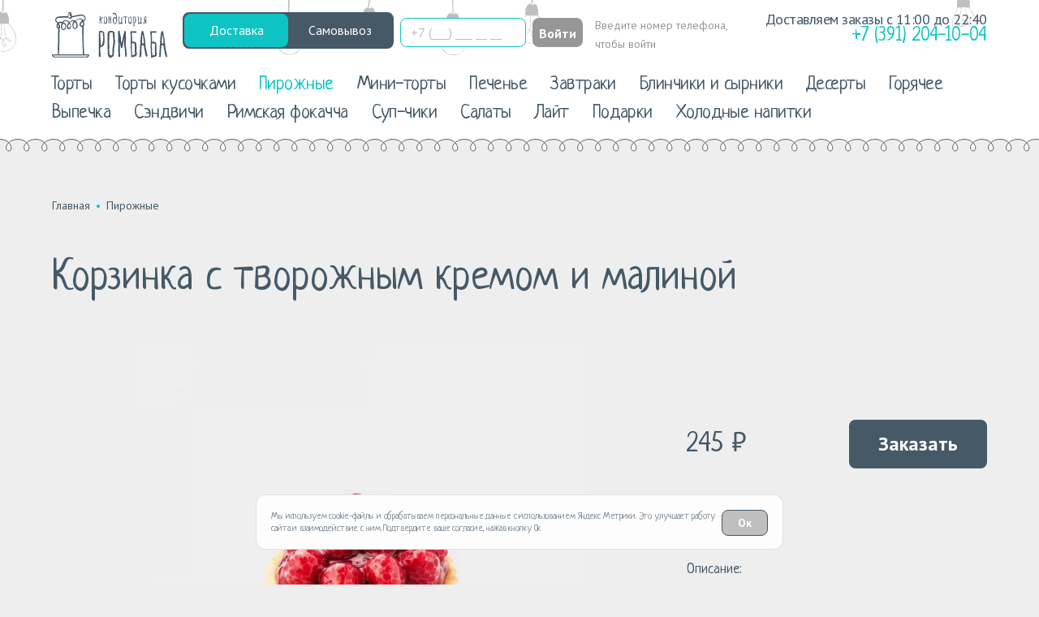

--- FILE ---
content_type: text/html; charset=utf-8
request_url: https://rombababellini.ru/cakes/basket_curd_cream_raspberries
body_size: 132810
content:
<!DOCTYPE html>
<html lang="ru">
<head data-ssr-meta="true">
  <meta charset="utf-8">
  <meta name="viewport" content="width=device-width,initial-scale=1,maximum-scale=1">
  <link rel="apple-touch-icon" sizes="180x180" href="/static/icons/apple-touch-icon.png">
  <link rel="icon" type="image/png" sizes="32x32" href="/static/icons/favicon-32x32.png">
  <link rel="icon" type="image/png" sizes="16x16" href="/static/icons/favicon-16x16.png">
  <link rel="manifest" href="/static/icons/manifest.json">
  <link rel="mask-icon" href="/static/icons/safari-pinned-tab.svg" color="#5bbad5">
  <meta name="author" content="Bellini Group">
  <meta name="theme-color" content="#eeeeee">
  <meta name="format-detection" content="telephone=no">
  <meta name="description" content="Миндальная песочная корзинка с творожным кремом и ароматной ягодой малины"><title>Корзинка с творожным кремом и малиной — Пирожные</title>
  
  <link rel="stylesheet" href="/static/css/app.402c68ee40ce4c920458.css"><link rel="stylesheet" href="/static/css/vendor.402c68ee40ce4c920458.css">
</head>
<body>
<div id="app" data-server-rendered="true" class="wrapper"><div class="content"><!----><div class="main-header"><div class="main-header__placer"></div><div class="main-header__content main-header__content_mobile"><div class="main-header__background"></div><div class="main-header__top"><div class="main-header__container"><a href="/" title="«РомБаба»" aria-label="«РомБаба»" class="logo main-header__logo active large"><span class="logo__img logo__img_large"></span></a><div class="cart-informer main-header__cart-informer cart-informer_no-dropdown cart-informer_hidden"><div class="cart-informer__wrap"><!----><!----></div></div><div class="user-info main-header__user-info" style="display:none;"><button class="user-info__btn"><span></span></button></div><button type="button" aria-label="Кнопка мобильного меню" class="hamburger-button main-header__hamburger"><span class="hamburger-button__box"><span class="hamburger-button__inner"></span></span></button></div></div><div class="main-header__bottom"><div class="main-header__container"><nav class="top-nav main-header__top-nav"><a href="/pies" class="top-nav__item">Торты</a><a href="/pieces" class="top-nav__item">Торты кусочками</a><a href="/cakes" class="top-nav__item active">Пирожные</a><a href="/mini-pies" class="top-nav__item">Мини-торты</a><a href="/cookie" class="top-nav__item">Печенье</a><a href="/zavtraki" class="top-nav__item">Завтраки</a><a href="/blinchiki_i_syrniki" class="top-nav__item">Блинчики и сырники</a><a href="/deserty" class="top-nav__item">Десерты</a><a href="/main" class="top-nav__item">Горячее</a><a href="/bakery" class="top-nav__item">Выпечка</a><a href="/sendvichi_na_khlebe_tartin" class="top-nav__item">Сэндвичи</a><a href="/rimskaya_fokachcha" class="top-nav__item">Римская фокачча</a><a href="/romababa__sup_chiki" class="top-nav__item">Суп-чики</a><a href="/rombaba__salaty" class="top-nav__item">Салаты</a><a href="/light" class="top-nav__item">Лайт</a><a href="/presents" class="top-nav__item">Подарки</a><a href="/drinks" class="top-nav__item">Холодные напитки</a></nav><!----></div></div><!----></div><div class="main-header__content main-header__content_desktop"><div class="main-header__background"></div><div class="main-header__top"><div class="main-header__background"><div class="container-fluid header-bg-top"></div></div><div class="main-header__container"><a href="/" title="«РомБаба»" aria-label="«РомБаба»" class="logo main-header__logo active large"><span class="logo__img logo__img_large"></span></a><div class="main-header__delivery-method-picker no-ssr-placeholder"></div><div class="phone-info main-header__phone-info"><a href="tel:+7 (391) 204-10-04"><span class="phone-info__phone-number">+7 (391) 204-10-04</span></a>Доставляем заказы с 11:00 до 22:40</div></div></div><div class="main-header__bottom"><div class="main-header__background"></div><div class="main-header__container"><!----><nav class="top-nav main-header__top-nav"><a href="/pies" class="top-nav__item">Торты</a><a href="/pieces" class="top-nav__item">Торты кусочками</a><a href="/cakes" class="top-nav__item active">Пирожные</a><a href="/mini-pies" class="top-nav__item">Мини-торты</a><a href="/cookie" class="top-nav__item">Печенье</a><a href="/zavtraki" class="top-nav__item">Завтраки</a><a href="/blinchiki_i_syrniki" class="top-nav__item">Блинчики и сырники</a><a href="/deserty" class="top-nav__item">Десерты</a><a href="/main" class="top-nav__item">Горячее</a><a href="/bakery" class="top-nav__item">Выпечка</a><a href="/sendvichi_na_khlebe_tartin" class="top-nav__item">Сэндвичи</a><a href="/rimskaya_fokachcha" class="top-nav__item">Римская фокачча</a><a href="/romababa__sup_chiki" class="top-nav__item">Суп-чики</a><a href="/rombaba__salaty" class="top-nav__item">Салаты</a><a href="/light" class="top-nav__item">Лайт</a><a href="/presents" class="top-nav__item">Подарки</a><a href="/drinks" class="top-nav__item">Холодные напитки</a></nav><div class="cart-informer main-header__cart-informer cart-informer_no-dropdown cart-informer_hidden"><div class="cart-informer__wrap"><!----><!----></div></div><div class="stages main-header__stages" style="display:none;"><div class="stages__item"><div class="icon">1</div><span>Корзина</span><span class="line"></span></div><div class="stages__item"><div class="icon">2</div><span>Оформление заказа</span><span class="line"></span></div><div class="stages__item"><div class="icon">3</div><span>Заказ принят</span></div></div><div class="user-info main-header__user-info" style="display:none;"><button class="user-info__btn"><span></span></button></div></div></div></div></div><div class="container-fluid back-top-container"><!----><div class="back-top hidden"><svg width="24" height="12" viewBox="0 0 24 12" fill="none" xmlns="http://www.w3.org/2000/svg"><path d="M20 8L10 0L0 8" transform="translate(2 2)" stroke="#BFBFBF" stroke-width="4" stroke-linecap="round" stroke-linejoin="round"></path></svg></div></div><main><div site_id="5" class="container-fluid"><div><div class="product-page"><div><ol itemscope="itemscope" itemtype="http://schema.org/BreadcrumbList" class="breadcrumbs"><li itemprop="itemListElement" itemscope="itemscope" itemtype="http://schema.org/ListItem" class="breadcrumbs__item"><a href="/" title="Главная" itemscope="itemscope" itemtype="http://schema.org/Thing" itemprop="item" class="active">Главная</a></li><li itemprop="itemListElement" itemscope="itemscope" itemtype="http://schema.org/ListItem" class="breadcrumbs__item"><a href="/cakes" title="Пирожные" itemscope="itemscope" itemtype="http://schema.org/Thing" itemprop="item" class="active">Пирожные</a></li></ol></div><div data-product-id="628" class="product-detail"><h1 class="product-detail__name-title">Корзинка с творожным кремом и малиной</h1><div class="product-detail__container"><div class="product-detail__image"><div class="product-slider"><div class="image-container"><!----><div class="swiper-container"><div class="swiper-wrapper"><div class="swiper-slide"><div class="thumbnail"><div class="placeholder_container"><img src="/static/img/logo-product-placeholder.3080dde.svg" alt="Корзинка с творожным кремом и малиной" title="Корзинка с творожным кремом и малиной" class="placeholder" style="display:;"></div><div class="image_container"><img src="https://cdn.bellinigroup.ru/upload/202212/63a9b0f5bb86b_600x600_fit_85_eee.png.webp" alt="Корзинка с творожным кремом и малиной заказать доставку в Красноярске | «РомБаба»" title="Корзинка с творожным кремом и малиной"></div></div></div></div></div></div></div><div class="product-detail__name h1"><span>Корзинка с творожным кремом и малиной</span></div></div><div class="product-detail__description"><div class="product-detail__weight weight_xs">110 г</div><!----><div class="product-detail__description-item placeholder"></div><div class="product-detail__description-item b-price"><div class="product-detail__price product-detail__price-flex">245 ₽</div><div class="bttn product-detail__add-btn bttn_bigger bttn_primary"><span>Заказать</span></div></div><!----><div class="product-detail__description-item b-weight product-detail__description-item--with-label"><div class="product-detail__weight text-muted">110 г</div><!----></div><!----><div class="product-detail__description-item item_row b-description"><div class="text-title">Описание:</div><div class="text-content">Миндальная песочная корзинка с творожным кремом и ароматной ягодой малины</div></div><div class="product-detail__description-item item_row"><div class="text-title">Состав:</div><div class="text-content">Малина с.м, сахар, масса творожная, сливочное масло, миндальная мука, мука пшеничная в/с, сливки растительные, глазурь шоколадная кондитерская, загуститель агар-агар, загуститель Кларо, разрыхлитель теста.</div></div><div class="product-detail__description-item item_row"><div class="text-title">Энергетическая ценность на 100 гр:</div><div class="text-content">330 Ккал</div></div><div class="product-detail__description-item item_row"><div class="text-title">Основные питательные вещества:</div><div class="text-content"><span>белки 6.04, </span><span>жиры 22.49, </span><span>углеводы 28.84</span></div></div><div class="product-detail__description-item item_row bonus-block"><div class="text-content">Это акционный товар, на него не начисляются бонусы, не действуют скидки, в других акциях не участвует.</div></div></div></div></div><!----><h2 class="product-page__title">Рекомендуем</h2><div class="products-list"><a href="/cakes/korzinka-s-brusnikoy" data-product-id="7076" class="product-tile"><div class="product-tile__image"><div class="thumbnail"><div class="placeholder_container"><img src="/static/img/logo-product-placeholder.3080dde.svg" alt="Корзинка с брусникой" title="Корзинка с брусникой" class="placeholder" style="display:;"></div><div class="image_container"><img src="https://cdn.bellinigroup.ru/upload/202310/65255f298f7fc_258x258_fit_85_eee.png.webp" alt="Корзинка с брусникой заказать доставку в Красноярске | «РомБаба»" title="Корзинка с брусникой"></div></div><div class="product-tile__stickers"></div></div><!----><div class="product-tile__name">Корзинка с брусникой</div><div class="product-tile__description"><div class="text-content">Песочная основа со сметанным кремом и ароматной брусникой.</div></div><div class="product-tile__contents"><div class="text-title">Состав:</div><div class="text-content">Брусника с\м, мука пшеничная в\с, масло сливочное, сметана, сахарная пудра, сыр слив., сливки раст, мука миндальная, глазуль шоколадная, сахар, загуститель, соль </div></div><div class="product-tile__row product-tile__row--with-label"><div class="product-tile__weight">80 г</div><!----></div><footer class="product-tile__footer"><!----><div class="product-tile__row"><div class="product-tile__price">225 ₽</div><div class="bttn product-tile__add-btn bttn_primary"><span>Заказать</span></div></div></footer></a><a href="/cakes/eclair_plombir" data-product-id="475" class="product-tile"><div class="product-tile__image"><div class="thumbnail"><div class="placeholder_container"><img src="/static/img/logo-product-placeholder.3080dde.svg" alt="Пломбирный эклер" title="Пломбирный эклер" class="placeholder" style="display:;"></div><div class="image_container"><img src="https://cdn.bellinigroup.ru/upload/202212/63a9b29093ed2_258x258_fit_85_eee.png.webp" alt="Пломбирный эклер заказать доставку в Красноярске | «РомБаба»" title="Пломбирный эклер"></div></div><div class="product-tile__stickers"></div></div><!----><div class="product-tile__name">Пломбирный эклер</div><div class="product-tile__description"><div class="text-content">Заварное пирожное с нежным сливочно-пломбирным кремом с натуральной ванилью в мягкой глазури из белого шоколада.</div></div><div class="product-tile__contents"><div class="text-title">Состав:</div><div class="text-content">сливки растит., яйцо куриное, шоколад белый, вода, сливки растительные, сливки 20%, мука пшеничная в/с, масло сливочное, молоко, сахар, посыпка кондитерская, масло подсолнечное, глазурь шоколадная, крахмал кукурузный, желатин, вода, экстракт ванили , соль, ароматизатор ром</div></div><div class="product-tile__row product-tile__row--with-label"><div class="product-tile__weight">55 г</div><!----></div><footer class="product-tile__footer"><!----><div class="product-tile__row"><div class="product-tile__price">180 ₽</div><div class="bttn product-tile__add-btn bttn_primary"><span>Заказать</span></div></div></footer></a><a href="/cakes/nabor-eklerov" data-product-id="4169" class="product-tile"><div class="product-tile__image"><div class="thumbnail"><div class="placeholder_container"><img src="/static/img/logo-product-placeholder.3080dde.svg" alt="Ассорти эклеров" title="Ассорти эклеров" class="placeholder" style="display:;"></div><div class="image_container"><img src="https://cdn.bellinigroup.ru/upload/202212/63a9b09c5b144_258x258_fit_85_eee.png.webp" alt="Ассорти эклеров заказать доставку в Красноярске | «РомБаба»" title="Ассорти эклеров"></div></div><div class="product-tile__stickers"></div></div><!----><div class="product-tile__name">Ассорти эклеров</div><div class="product-tile__description"><div class="text-content">Заварное пирожное с кремом: шоколадным, фисташковым, клубничным, пломбир и крем-брюле</div></div><div class="product-tile__contents"><div class="text-title">Состав:</div><div class="text-content">Мука пшеничная в/с, масло сливочное, молоко, вода, сахар, соль, яйцо, желатин, сливки растительные, крахмал кукурузный, ароматизато&quot;ром&quot;, темный 72%, топпинг карамель, глюкоза, паста фисташковая, шоколад белый, масло подсолнечное, сливки натуральные, молоко сгущеное вареное, экстракт ванили, орех пекан, паста клубничная, малина сублимированная, посыпка кондитерская, глазурь кондитерская</div></div><div class="product-tile__row product-tile__row--with-label"><div class="product-tile__weight">275 г</div><!----></div><footer class="product-tile__footer"><!----><div class="product-tile__row"><div class="product-tile__price">780 ₽</div><div class="product-tile__add-btn bttn bttn_primary"><span>Перейти</span></div></div></footer></a><a href="/cakes/zavarnoe-pirozhnoe" data-product-id="5042" class="product-tile"><div class="product-tile__image"><div class="thumbnail"><div class="placeholder_container"><img src="/static/img/logo-product-placeholder.3080dde.svg" alt="Заварное пирожное" title="Заварное пирожное" class="placeholder" style="display:;"></div><div class="image_container"><img src="https://cdn.bellinigroup.ru/upload/202212/63a9b146b0bd9_258x258_fit_85_eee.png.webp" alt="Заварное пирожное заказать доставку в Красноярске | «РомБаба»" title="Заварное пирожное"></div></div><div class="product-tile__stickers"></div></div><!----><div class="product-tile__name">Заварное пирожное</div><div class="product-tile__description"><div class="text-content">Заварное  пирожное с творожным кремом и варёной сгущёнкой
</div></div><div class="product-tile__contents"><div class="text-title">Состав:</div><div class="text-content">Творожная масса, сливки натуральные, молоко сгущенное, сыр сливочный, мука в/с, сахар, сливочное масло, яйцо, молоко, вода, соль, лимонная заправка.</div></div><div class="product-tile__row product-tile__row--with-label"><div class="product-tile__weight">80 г</div><!----></div><footer class="product-tile__footer"><!----><div class="product-tile__row"><div class="product-tile__price">172 ₽</div><div class="bttn product-tile__add-btn bttn_primary"><span>Заказать</span></div></div></footer></a><a href="/cakes/minion" data-product-id="478" class="product-tile"><div class="product-tile__image"><div class="thumbnail"><div class="placeholder_container"><img src="/static/img/logo-product-placeholder.3080dde.svg" alt="Пирожное «Банана»" title="Пирожное «Банана»" class="placeholder" style="display:;"></div><div class="image_container"><img src="https://cdn.bellinigroup.ru/upload/202212/63a9b12431565_258x258_fit_85_eee.png.webp" alt="Пирожное «Банана» заказать доставку в Красноярске | «РомБаба»" title="Пирожное «Банана»"></div></div><div class="product-tile__stickers"></div></div><!----><div class="product-tile__name">Пирожное «Банана»</div><div class="product-tile__description"><div class="text-content">Улыбайся! Незабываемый банановый мусс с клубничным сердечком внутри</div></div><div class="product-tile__contents"><div class="text-title">Состав:</div><div class="text-content">банан, банановый сироп, сливки 35%, желатин листовой, сливки растительные, сок лимона, яйцо куриное, молоко сгущенное, соль, сахар, вода, уксус, шоколад белый, какао-масло, шоколад горький 72%, какао, глазурь шоколадная, краситель пищевой, мука высший сорт</div></div><div class="product-tile__row product-tile__row--with-label"><div class="product-tile__weight">60 г</div><!----></div><footer class="product-tile__footer"><!----><div class="product-tile__row"><div class="product-tile__price">225 ₽</div><div class="bttn product-tile__add-btn bttn_primary"><span>Заказать</span></div></div></footer></a><a href="/cakes/anthill" data-product-id="466" class="product-tile"><div class="product-tile__image"><div class="thumbnail"><div class="placeholder_container"><img src="/static/img/logo-product-placeholder.3080dde.svg" alt="Пирожное «Домик муравья»" title="Пирожное «Домик муравья»" class="placeholder" style="display:;"></div><div class="image_container"><img src="https://cdn.bellinigroup.ru/upload/202212/63a9b1351ca9e_258x258_fit_85_eee.png.webp" alt="Пирожное «Домик муравья» заказать доставку в Красноярске | «РомБаба»" title="Пирожное «Домик муравья»"></div></div><div class="product-tile__stickers"></div></div><!----><div class="product-tile__name">Пирожное «Домик муравья»</div><div class="product-tile__description"><div class="text-content">С детства любимая горка песочного печенья с домашней варёной сгущёнкой и маковой посыпкой.</div></div><div class="product-tile__contents"><div class="text-title">Состав:</div><div class="text-content">молоко сгущеное, мука пшеничная в/с, масло сливочное, сметана, сахар, мак, уксус, сода</div></div><div class="product-tile__row product-tile__row--with-label"><div class="product-tile__weight">110 г</div><!----></div><footer class="product-tile__footer"><!----><div class="product-tile__row"><div class="product-tile__price">200 ₽</div><div class="bttn product-tile__add-btn bttn_primary"><span>Заказать</span></div></div></footer></a><a href="/cakes/baby_strawberry_chocolate" data-product-id="423" class="product-tile"><div class="product-tile__image"><div class="thumbnail"><div class="placeholder_container"><img src="/static/img/logo-product-placeholder.3080dde.svg" alt="Ромовая баба клубничка" title="Ромовая баба клубничка" class="placeholder" style="display:;"></div><div class="image_container"><img src="https://cdn.bellinigroup.ru/upload/202212/63a9b23543bd0_258x258_fit_85_eee.png.webp" alt="Ромовая баба клубничка заказать доставку в Красноярске | «РомБаба»" title="Ромовая баба клубничка"></div></div><div class="product-tile__stickers"></div></div><!----><div class="product-tile__name">Ромовая баба клубничка</div><div class="product-tile__description"><div class="text-content">Сочная, ароматная бриошь с изюмом, пропитанная клубничным сиропом, с глазурью из клубничного шоколада, посыпанная шоколадной крошкой</div></div><div class="product-tile__contents"><div class="text-title">Состав:</div><div class="text-content">вода, сахар, мука пшеничная в/с, сливки растит., шоколад белый, молоко, яйцо куриное, масло сливочное, сироп клубничный, изюм, вишня коктейльная, амаретто, дрожжи, смесь сдобная, посыпка кондитерская, масло подсолнечное, паста клубничная, желатин, вода, лимонный концентрат, соль, ароматизатор ваниль</div></div><div class="product-tile__row product-tile__row--with-label"><div class="product-tile__weight">90 г</div><!----></div><footer class="product-tile__footer"><!----><div class="product-tile__row"><div class="product-tile__price">150 ₽</div><div class="bttn product-tile__add-btn bttn_primary"><span>Заказать</span></div></div></footer></a><a href="/cakes/white_chocolate" data-product-id="420" class="product-tile"><div class="product-tile__image"><div class="thumbnail"><div class="placeholder_container"><img src="/static/img/logo-product-placeholder.3080dde.svg" alt="Ромовая баба в белом шоколаде" title="Ромовая баба в белом шоколаде" class="placeholder" style="display:;"></div><div class="image_container"><img src="https://cdn.bellinigroup.ru/upload/202212/63a9b2021eae7_258x258_fit_85_eee.png.webp" alt="Ромовая баба в белом шоколаде заказать доставку в Красноярске | «РомБаба»" title="Ромовая баба в белом шоколаде"></div></div><div class="product-tile__stickers"></div></div><!----><div class="product-tile__name">Ромовая баба в белом шоколаде</div><div class="product-tile__description"><div class="text-content">Воздушная сочная сдоба с изюмом, пропитанная сиропом из коньяка и рома, покрытая мягкой глазурью из белого шоколада.</div></div><div class="product-tile__contents"><div class="text-title">Состав:</div><div class="text-content">Яйцо куриное, сахар, масло сливочное, дрожжи, молоко, глюкоза, амаретто, коньяк, сироп, соль, белый шоколад, сливки натуральные, сок лимона, изюм, коктейльная вишня, мука пшеничная высший сорт, ароматизатор «ваниль»</div></div><div class="product-tile__row product-tile__row--with-label"><div class="product-tile__weight">90 г</div><!----></div><footer class="product-tile__footer"><!----><div class="product-tile__row"><div class="product-tile__price">180 ₽</div><div class="bttn product-tile__add-btn bttn_primary"><span>Заказать</span></div></div></footer></a></div></div></div></div><!----><div class="universal_modal" style="display:none;"><div class="modal"><div class="modal__overlay"></div><div class="modal__dialog"><div class="modal__close"></div><div class="modal__content"><!----><div class="modal__title">Изменить способ получения?</div><div class="modal__text">Смена способа получения заказа может привести к изменениям в корзине</div><div class="modal__footer"><button type="button" class="bttn bttn_secondary modal__confirm">Продолжить</button><button type="button" class="bttn bttn_primary modal__cancel">Отмена</button></div></div></div></div></div><div class="universal_modal" style="display:none;"><div class="modal"><div class="modal__overlay"></div><div class="modal__dialog"><div class="modal__close"></div><div class="modal__content"><!----><div class="modal__title">Кажется, вы собираетесь выбрать другой ресторан ?</div><div class="modal__text">При выборе другого ресторана, услуга официант к столу отменится !</div><div class="modal__footer"><button type="button" class="bttn bttn_secondary modal__confirm">Ок</button><!----></div></div></div></div></div><div class="universal_modal" style="display:none;"><div class="modal"><div class="modal__overlay modal__overlay-blured"></div><div class="modal__dialog"><div class="modal__close"></div><div class="modal__content"><div class="modal__icon"></div><div class="modal__title">Заказ за стол временно не работает</div><div class="modal__text">Оформление заказа по QR-коду сейчас выключено. Пожалуйста, сделайте заказ у официанта</div><div class="modal__footer"><button type="button" class="bttn bttn_secondary modal__confirm">Понятно</button><!----></div></div></div></div></div><div class="universal_modal" style="display:none;"><div class="modal"><div class="modal__overlay"></div><div class="modal__dialog"><div class="modal__close"></div><div class="modal__content"><!----><div class="modal__title">Укажите адрес </div><div class="modal__text">Укажите адрес доставки до выбора желаемых товаров</div><div class="modal__footer"><button type="button" class="bttn bttn_secondary modal__confirm">Ок</button><!----></div></div></div></div></div></main><!----><!----></div><div class="main-footer"><div class="main-footer__bg-img"></div><hr class="main-footer__spec-delimeter"><div class="container-fluid"><div class="row main-footer__row"><div class="main-footer__col col-md-4 col-lg-4"><div class="main-footer__more-info"><a href="tel:+7 (391) 204-10-04" class="main-footer__more-info-phone">+7 (391) 204-10-04</a><span>Доставляем заказы с 11:00 до 22:40</span></div><div class="mobile-apps main-footer__mobile-apps"><span class="mobile-apps__text">Бонусная карта в вашем телефоне</span><div class="mobile-apps__links"><a rel="nofollow" target="_blank" href="https://redirect.appmetrica.yandex.com/serve/386364239729721211" class="mobile-apps__link mobile-apps__link_ios"></a><a rel="nofollow" target="_blank" href="https://redirect.appmetrica.yandex.com/serve/1178997772351758261" class="mobile-apps__link mobile-apps__link_android"></a></div></div></div><nav class="bottom-nav main-footer__bottom-nav main-footer__col col-md-4 col-lg-5"><a href="/delivery-and-payment" class="bottom-nav__item">Доставка и оплата</a><a href="/contacts" class="bottom-nav__item">Контакты</a><a href="/legal-information" class="bottom-nav__item">Правовая информация</a><a target="_blank" rel="noopener" href="https://tasting.rombababellini.ru/?utm_source=sait_rombaba&amp;utm_medium=ssfooter" class="bottom-nav__item">Торты на заказ</a><a href="/loyalty-program" class="bottom-nav__item">Бонусная программа</a><a target="_blank" rel="noopener" href="https://hr.bellinigroup.ru/" class="bottom-nav__item">Работа в BELLINI</a></nav><div class="main-footer__col main-footer__col_payment col-md-4 col-lg-3"><div><div class="main-footer__socials social-links"><a rel="nofollow" href="https://vk.com/rombababellini" target="_blank" class="social-links__link social-links__link_vk"><img src="/static/img/icon_social_vk.d2cd95b.svg" alt="vk"><!----></a></div><div class="main-footer__copyr"><span class="main-footer__copyr-year"><span>© 2026 </span><span><a href="http://bellinigroup.ru" target="_blank" rel="nofollow noopener">Bellini gastronomic ecosystem</a></span></span></div><div class="main-footer__legal-info">ООО &quot;РОМБАБА&quot;, ИНН 2464164919<span>На сайте представлен предлагаемый вариант сервировки/блюда.</span></div></div><div class="main-footer__payment-systems"><div class="icon-payment icon-payment_mir"></div><div class="icon-payment icon-payment_visa"></div><div class="icon-payment icon-payment_mastercard"></div><div class="icon-payment icon-payment_miraccept"></div><div class="icon-payment icon-payment_verified-visa"></div><div class="icon-payment icon-payment_mastercard-secure"></div></div></div></div></div></div></div>
<script>window.__BOOTSTRAP__={"f":["site","id","parent_id","brand_id","aggregator_id","name","description","base_url","slug","active","deleted_at","region_id","region_name","use_pfc_per_serving","concierge_phone","sitesRepositoryChenged","structure","data","title","body","site_id","type","url","page","value","use_parent","keywords","products","ids","listing_id","restaurants","settings","pickup_discount_percent","contact_phone","header_work_hours","footer_work_hours","footer_disclaimer","footer_social_links","order_worktime_message_showing_time","order_worktime_message","showLoyaltyCreditsGainInformation","homepage_footer","order_total_show_thermometer","order_total_offer_ids","order_total_offer_gifts_text","order_cutlery_complementary_products","footer_mobile_app_links","platform","href","delivery_block","sections","icon_class","text","siblingSites","navigationBlocks","bottom_menu","entries","top_menu","contentPageParameters","182_628","pageParameters","state","currentSiteId","childrenSiteId","initialRoute","headerFloat","mobileMenuActivated","containerLoaded","contentLoaded","showLoadingScreen","pageInitialMeta","pagePersistentMeta","pageTitle","isPhone","isTablet","isDesktop","isChrome","isIPhone","timezoneOffset","errorOccurred","user","authenticatedUserId","temporaryAuthentication","addresses","cart","coupons","contents","everythingIsLoaded","lastEntryId","selectedGifts","selectedComplementaryProducts","addedBox","complementaryProductsTouched","showWaiter","table_id","table_number","restaurant_id","modal","startUrl","modalIsActive","productUrl","order","orderDefaultComplementaryProducts","orderDueTimeHint","lastCreatedOrderId","lastCreatedOrderStatus","orderPaymentMethod","orderExternalId","deliveryCost","deliveryAvailable","deliveryFreeAvailable","deliveryPaidAvailable","deliveryFreeMinimumCost","deliveryZoneId","deliveryZonePrecise","pickupAvailable","pickupRestaurants","minTotalPrice","remainsForFreeDelivery","remainsForMin","loyaltySystemPayment","availablePaymentMethods","availableConfirmationMethods","availableNotificationMethods","offers","availableGifts","complementaryProducts","dueTimeSelectionForced","availableSchedule","startAuthTime","soon","subtotal","total","serviceCharge","orderCollection","siteStatus","5","siteId","orderAvailable","pickupDiscountPercent","orderInformationDisclaimerMessage","orderUnavailableDisclaimerMessage","updatedAt","orderOfflinePaymentMaxTotal","orderDueTimeCalendarDepth","orderShowDontCallLabelOnCheckout","orderShowDontCallLabelOnCheckoutPickup","orderDontCallLabelOnCheckoutDefaultValue","orderDontCallLabelOnCheckoutDefaultValuePickup","inHallAvailable","headerAvailable","pickupDifference","workWithRemnants","orderDefaultMode","orderCookingTime","orderDeliveryTime","dueTimeSelectionOff","loyaltySystemCreditsAmount","orderForm","personalInfo","userName","deliveryInfo","comments","deliveryApartment","deliveryBuilding","deliveryDueTimeSelectedValue","deliveryEntrance","deliveryFloor","deliveryImmediatelySelectedValue","deliverySelectedAddress","streetsOptionsFinded","deliveryAddingNewAddress","streetFindedDropdownIsVisible","deliverySelectedStreetOption","pickupSelectedRestaurant","selectedOrderMode","paymentInfo","changeFrom","paymentMethod","confirmOnline","showOrderTotalThermometer","orderTotalOffers","orderTotalGifts","orderTotalGiftsPopupText","homepage","properties","footer","contactPhone","productsLoaded","all","419","remnants_activity","external_id","payment_object","external_sub_ids","category_id","modifier_option_id","image_urls","#Сос#тав","nutritional_value","proteins","fats","carbohydrates","energy_value","mass_volume","receipt_type","mass_volume_unit","short_name","created_at","updated_at","is_weight_product","weight_step","include_in_order_collection","max_weight_quantity","price","own_product","offers_applicable","max_number_sales","loyalty_credits_applicable","loyalty_credits_gain","preparation_time","is_new_from_rkeeper","use_default_merchant_id","activity_by_restaurants","available_today","labels","active_schedule","reason_inactivity","prepared_activity_by_restaurants","in_hall_available","pickup_available","delivery_available","next_available_date","prepared_schedule","work_with_remnants","remnants_for_sale","quantity","on_date","delivery","combo_scheme","modifiers","remnants_quantity","region","brand","logo_url","home_url","regions","restaurant","predefined_order_index","extra","receipt_types","420","Ромовая баба","421","groups","required","consider_shipping","default_product_id","max_products","quantity_products","multiple_selection","position","422","423","441","Торт","466","467","470","Пирожное","473","474","475","476","477","478","485","Печенье","486","498","499","Пирожные","622","628","Состав","2217","Эклер","2623","2664","4051","4169","4274","4277","4632","4907","5042","5267","5621","5842","6332","aggregator_image_url","brand_image_url","height","aggregator_height","product_id","6333","6334","6335","7075","7076","8740","8741","8742","listings","listingsProductIds","16","filters","allFilterListingIds","childrenListingIds","categories","brands","productPage","currentProduct","productLoaded","pageLoadedDuringSSR","recommendedProducts","viewedProducts","menuEntries","footerWorkHours","footerDisclaimer","footerSocialLinks","footerMobileAppLinks","header","headerWorkHours","inHallTable","inHallFromHeader","deliveryNearestRestaurant","deliverySelectedStreet","deliverySelectedAddressOption","deliveryChangeWarning","deliveryChangeWarningActive","addToCartWarningActive","isDeliveryParamsLoaded","restaurantChangeWarningActive","inHallModeWarningActive","restaurantIdChanged","personCount","cutleryNeeded","sites","allByBrands","2","brandsStructureBlocks","deliveryBrands","isUsingDeliveryBrands","tempProductPayload","tempBrandId","promotions","allIds"],"s":[[350],[136],[315],[19,20,18],[25,24],[6,26,18],[17,1,5,23,8,21,22],[28,18],[27,20,18],[29,20,18],[6,29,20,18],[19,30,20,18],[48,47],[51,52],[50,18],[33,49,36,46,37,35,34,41,45,44,43,42,39,38,32,40],[1,5,22],[56,1,5,8],[55,57],[59],[9,4,7,3,14,58,10,6,1,5,54,60,2,11,12,31,53,15,8,16,13],[63,67,68,62,79,65,64,76,75,77,73,74,66,70,71,72,69,40,78],[83,81,82],[91,92,86,85,87,88,96,90,89,93,94,95],[99,100,98],[109,150,149,138,153,147,148,144,140,143,145,146,141,115,151,139,137,142,152],[122,125,123,121,128,126,86,109,108,110,112,111,113,114,127,156,104,105,157,120,117,124,134,154,102,155,103,107,106,115,116,118,119,133,135,130,129,131,132],[160],[162,171,163,164,165,166,167,168,169,173,174,175,172,170],[177,178],[179,161,176,159],[124,182,183,181,180],[187,186,188,185],[9,96],[198],[202,201,200],[208,1,5,207,21,209],[238,232,237,236,96],[208,10,6,192,245,1,244,5,246,8,209],[9,226,223,4,224,243,3,195,239,86,208,10,231,6,203,192,194,249,1,197,229,212,221,210,225,218,219,204,206,217,213,196,240,5,232,199,216,215,2,193,230,248,220,228,233,214,227,205,250,242,11,191,235,241,247,96,8,209,222,211,234],[252],[238,232,236,96],[9,256,208,257,10,6,192,1,218,219,258,260,5,216,261,214,27,259,255,209],[208,10,6,192,254,1,5,209],[265],[269],[277],[281],[284],[286],[303,300,3,301,208,10,302,1,304,18,209],[285,287,288,289,290,190,251,253,262,263,291,292,264,293,266,267,268,270,271,272,273,274,275,276,278,294,279,280,295,296,297,298,282,283,299,305,306,307,308,309,310,311,312],[189,317,320,319,318,316,313,314,240],[322,324,323,325,326],[187,329,331,330,328,327],[341,187,171,163,164,339,340,166,336,169,338,337,173,333,335,344,334,342,327,174,246,343,345,30],[347],[9,4,7,3,14,10,6,1,5,2,11,12,15,8,13],[189,349],[351,352,353,327,355,354],[189,357],[84,186,332,184,97,124,101,158,346,321,27,356,30,0,348,80],[0,61]],"d":{"_":62,"f":[{"_":20,"f":[true,1,"rombababellini.ru",2,null,{"_":19,"f":[{}]},null,"Сайт Кондитория \"РомБаба\"",5,"«РомБаба»",{"_":18,"f":[{"_":17,"f":[[{"_":16,"f":[1,"Доставка и оплата","\u002Fdelivery-and-payment"]},{"_":16,"f":[3,"Контакты","\u002Fcontacts"]},{"_":16,"f":[4,"Правовая информация","\u002Flegal-information"]},{"_":16,"f":[5,"Торты на заказ","https:\u002F\u002Ftasting.rombababellini.ru\u002F?utm_source=sait_rombaba&utm_medium=ssfooter"]},{"_":16,"f":[6,"Бонусная программа","\u002Floyalty-program"]},{"_":16,"f":[7,"Работа в BELLINI","https:\u002F\u002Fhr.bellinigroup.ru\u002F"]}],17,"Нижнее меню","bottom_menu"]},{"_":17,"f":[[{"_":16,"f":[21,"Пушкинские десерты","\u002Fpushkinskie_deserty"]},{"_":16,"f":[29,"Новый Год ","\u002Fnew-year"]},{"_":16,"f":[2,"Торты","\u002Fpies"]},{"_":16,"f":[22,"Торты кусочками","\u002Fpieces"]},{"_":16,"f":[5,"Пирожные","\u002Fcakes"]},{"_":16,"f":[6,"Мини-торты","\u002Fmini-pies"]},{"_":16,"f":[9,"Печенье","\u002Fcookie"]},{"_":16,"f":[23,"Завтраки","\u002Fzavtraki"]},{"_":16,"f":[31,"Блинчики и сырники","\u002Fblinchiki_i_syrniki"]},{"_":16,"f":[29,"Десерты","\u002Fdeserty"]},{"_":16,"f":[28,"Горячее","\u002Fmain"]},{"_":16,"f":[7,"Выпечка","\u002Fbakery"]},{"_":16,"f":[27,"Сэндвичи","\u002Fsendvichi_na_khlebe_tartin"]},{"_":16,"f":[25,"Римская фокачча","\u002Frimskaya_fokachcha"]},{"_":16,"f":[24,"Суп-чики","\u002Fromababa__sup_chiki"]},{"_":16,"f":[21,"Салаты","\u002Frombaba__salaty"]},{"_":16,"f":[8,"Лайт","\u002Flight"]},{"_":16,"f":[10,"Подарки","\u002Fpresents"]},{"_":16,"f":[24,"Кофе","\u002Fkofe"]},{"_":16,"f":[20,"Чай","\u002Ftea"]},{"_":16,"f":[20,"Холодные напитки","\u002Fdrinks"]}],16,"Верхнее меню","top_menu"]}]},{},null,1,[],{"_":15,"f":["+7 (391) 204-10-04",[{"_":14,"f":[[{"_":13,"f":["icon-web","На нашем сайте онлайн"]},{"_":13,"f":["icon-tel","По&nbsp;телефону в&nbsp;колл-центре"]}],"Как оформить заказ"]},{"_":14,"f":[[{"_":13,"f":["icon-dostavka","Через 60&nbsp;минут после заказа, кроме отдаленных районов"]},{"_":13,"f":["icon-clock","C 8:30 до 00:00 в&nbsp;соответствии с&nbsp;графиком работы ресторана"]}],"Когда доставят"]},{"_":14,"f":[[{"_":13,"f":["icon-pay","Наличными курьеру"]},{"_":13,"f":["icon-cards","Банковской картой курьеру"]}],"Как оплатить заказ"]}],"ООО \"РОМБАБА\", ИНН 2464164919",[{"_":12,"f":["https:\u002F\u002Fredirect.appmetrica.yandex.com\u002Fserve\u002F386364239729721211","ios"]},{"_":12,"f":["https:\u002F\u002Fredirect.appmetrica.yandex.com\u002Fserve\u002F1178997772351758261","android"]}],["https:\u002F\u002Fvk.com\u002Frombababellini","https:\u002F\u002Fwww.instagram.com\u002Frombababellini\u002F"],"Доставляем заказы с 11:00 до 22:40","Доставляем заказы с 11:00 до 22:40","\u003Ch2 class=\"h1\"\u003EДоставка и&nbsp;оплата\u003C\u002Fh2\u003E\n      \u003Cdiv class=\"row\"\u003E\n        \u003Cdiv class=\"col-sm-6\"\u003E\n          \u003Ch3\u003EРаботаем ежедневно\u003C\u002Fh3\u003E\n          \u003Cp\u003EЗаказы принимаются ежедневно с&nbsp;10:00 до&nbsp;21:10.\u003Cbr\u003E\n            Заказы доставляются ежедневно с&nbsp;10:50 до&nbsp;22:00.\n          \u003C\u002Fp\u003E\n          \u003Cp\u003EСамовывоз из наших кондиторий возможен с 08:30 до 22:00.\nА с РомБабы [бистро‘] с 08:00 до 22.00.\u003C\u002Fp\u003E\n          \u003Cp\u003EСреднее время доставки 77 минут, по возможности ранее. Время доставки может увеличиться в ситуации сильных пробок или другой неблагоприятной обстановки на дорогах.\u003C\u002Fp\u003E\n        \u003C\u002Fdiv\u003E\n        \u003Cdiv class=\"col-sm-6\"\u003E\n          \u003Ch3\u003EДоставка бесплатно\u003C\u002Fh3\u003E\n          \u003Cp\u003EДоставка является бесплатной при минимальной сумме заказа от&nbsp;650&nbsp;руб.\u003C\u002Fp\u003E\n          \u003Cp\u003EМинимальная сумма заказа может быть увеличена, если заказ сделан в&nbsp;отдалённый район города. Подробные условия читайте в&nbsp;разделе \u003Ca href=\"\u002Fdelivery-and-payment\"\u003Eдоставка и&nbsp;оплата\u003C\u002Fa\u003E.\u003C\u002Fp\u003E\n          \u003Cp\u003EИзображения на&nbsp;сайте могут отличаться от&nbsp;фактического изображения приобретённых десертов.\u003C\u002Fp\u003E\n        \u003C\u002Fdiv\u003E\n      \u003C\u002Fdiv\u003E\n    ",[2024,2034],"Заказывайте и получайте подарочные блюда в зависимости от суммы заказа. Акция не распространяется на товары с уже включенной скидкой и действует только при заказе на сайте.",[549],false,"Принимаем заказы с 10:00 до 21:10. Вы можете сделать отложенный заказ.",["21:10","10:00"],0,true]},[],true,"rombababellini",[{"_":6,"f":[{"_":3,"f":["\n                \u003Ch3\u003EКак оплатить заказ\u003C\u002Fh3\u003E\n        \u003Cp\u003EНаличными или банковской картой при получении заказа от&nbsp;курьера. Мы&nbsp;принимаем карты Visa, MasterCard, МИР и&nbsp;Maestro.\u003C\u002Fp\u003E\n        \u003Cp\u003EОплата с помощью банковской карты на сайте\u003C\u002Fp\u003E\n        \u003Cp\u003EДля выбора оплаты заказа с помощью банковской карты на странице оформления заказа необходимо выбрать пункт «Оплата банковской картой».\u003C\u002Fp\u003E\n        \u003Ch4\u003EПравила оплаты банковской картой:\u003C\u002Fh4\u003E\n        \u003Cimg style=\"height: 50px\" src=\"data:image\u002Fpng;base64,iVBORw0KGgoAAAANSUhEUgAAAxsAAACQCAYAAABgQXZPAAAACXBIWXMAACE4AAAhOAFFljFgAAAAAXNSR0IArs4c6QAAAARnQU1BAACxjwv8YQUAACp3SURBVHgB7d1fbFzXfSfw37n3zpCUKGlk\u002FbHkv8PEfXCShSmLkjcOFhr1ZdMAkejsoimQGiKd7BYFFhAN209brMfA7mJRedcUsItFiySkWhRNHhpTcR78FF8VtVOLikWhSdM2bjWK7MgSGWsoURLJmbmn59w\u002FwyE1HN5z585wztzvJ6FJztwZXpGHnPO7v\[base64]\u002F+DJVMgYZmbX3WcQKO+naFepA\u002FNv7Hy+xSqbC7j\u002FvXocV2Lc687yhPl3HIf3Frx8nZzFDnN133mT2FOgbD2EcbgIEGwAAAG12mTKZbdRzxCEjx4hlxYvxIBfvwz2az4iX76J4bxM59gItXhqgYpHa4OZEJrOF9xzhzMg5jjhvRoPiXLJhHsuJiuLfOcOYM8O4YzuOMdOHIGRT6ToOaeJiRsRBR8SgyonPsuSOQ\u002FE+nKJ4nDh38cbIJkv8O77xGYzDFkKwAQAA0AZyYreV+k4wMobFpzmKl83JmUoRTcV91VkGGD3yvHn8583EhJUzmqIKn0Tg0R66jkM\u002FwDghAoVhMXByFCfuBh5TIvCYROARPwQbAAAALTRHDx0XV4vHKP6J3XrEhK8yuZc+OUNNuPfdfUeIzDy16bzdwIOc8b4XmjtvqE\u002FXcUh\u002FdvkIOZSPPcBYjxd4jNOJAYzDmCDYAAAAiJm8etxPW06SN7nL0CbgxAtETl51sieCjBNERj7s8qj4ifPmNEkc2Y5m6TwO6cxlmcWQQUaWNgOngvjak8h2NA\u002FBBgAAQIxukDdZl2vgqQOEnewtfffB4w6Z45sXZKzlnTcyHdHoOg5FkHFcHDy+aUHGWl7QkUemIzoEGwAAADG4RvuyFpkT1L5lKkrEZG8mRXx47Vr6mxP7sr28c8\u002FbDTocnkOWIxxdxyFN\u002FCJLrHeibculVMmgI8VzyHKoMwgAAACacoMeOSkmeBepYyfs8uoiGyyTUZilh14Nbrs78cjJHt7Z5+1mWgyjcO87K+cN9ek6DkU24yQZvRc7NtCQZKalzAriXDEOFSGzAQAAEJG3Jn7rm9TRk\u002FX7sR5natupCjn9qWHSiFtE7vBhZDlW03Uc3tmyfWro\u002F0zRXF9aq3HoFpGn+DCyHOEg2AAAAIhALlcxyXinU9bEh2VsrdCOL8+SsZto+ak9xHtN0gsvmLw8nP7mjUsE2o7D+e276fu\u002F+0f0qz376S8\u002F8yDdSlukFbmsyhQBx\u002FOfwTjcAIINAAAARTfp4afKRDZtUoefqKydJdr2278hs7\u002Fifs4tQwQcu4n3p0gncoNAk8ojPS9cP0sJpus4vL7ncTp7\u002FEWa37HH\u002FXzRNOh7IuC40ZcmzchNDEfoxECix+FGEGwAAAAo0DnQkBkNluarbtc14HA5NNL3rY8T2SVI50Dj+1\u002F\u002FI1rq2bLqdo0DDmkE3arWhwJxAACAkHSd4AVLp9YGGhIrO5S+NEdsoUTaMWjy3rcfPkEJo+s4dJdO1Qk0pN6KQ7\u002F3L9dp771l0tCkuy8I1IXMBgAAQAh+S1HZ6UfLQCNYOrUeN8NxcK92NRxySZXFS7mk1HDoOg6DGo1g6dR6ZIZj8rf261fDIZdUGTyHGo77IdiAujKDFzOmVT7CvM4WWfnGOMtwxrO1x4nbCuK2AnnrFmfEH\u002F2ZStk6V5w5UCRoiR2vHOMUBy5+XpzPOOLv+sKpt85RzPpf+eoRg9MwY0x2GclQ8y+MhflTPxyod8f2l4+9yuSmSxFxTvlbr\u002F\u002FwNYrI\u002Fbc6xggzePBvjWTJsbKL\u002F\u002FsHq7ub\u002FIAfNxw+xeRPrOIw2aSeOZwx8Z4cLn4HxXCQ7x35+yjur3C3kb24nYnb5XtiFS7\u002F1rvHi+di5N1G8hHkOOKx\u002FnPIm+Qx7mPdr+N+vuo+cq44FX5ZfL1LjsPsilE5Vxwf6Prfd12LcFmKU+bY9Q0DjYAMNJYPPigCD92mB8nYi0PXcSgzGWee\u002F58bBhqBeRFoyIBjydRsAQ724qhLm7Bxz8ELl6kFxCtxUbxqT5bK1lTx4tOxDo7dQ9MX5QQ97PFy0j534dDROs\u002FzjnieLIUknmdKPM+LpEgGGJZVPklugFHO1Xneel8rS1Td5XNYvjyJ55DnPCM+tA3Dmbxx\u002FplYovzM4E+ylmWdFN8LpRZ5pR4jV3zvafzir8VoUAQCg+Ia5sj2l786fuv1t5THzHrcyT+JyX+XX87IjOUyPLVtQnwzh8UMnVqiXLpCpkXcqbk6JL+UjCO8\u002FzDm3yjjDvmJG2iQ28+++gDmxQucyP9FlnfKoMW\u002FmXmfuwdzGWjI\u002F5N\u002FqPgjKe5kfhjzuOHu7MtzFnNOphzG9v2XyxNUoTOf\u002FP+B2IPWTmGR8Ubn7Kwd3tbDxdCBhsQWK5T62RwtD4abFHYOlmUGTYkPDlAX03Uc\u002Fjj3+6EDDWnHcpmeK8zS9z77IGlF\u002Fm0ssa4fh6q0CTa4wafEy9wgtaCHtHhdHjeN8ljmwAe5uAKOXQcvnBDPPFhvgr4e8co+tfY2GQDIib\u002FS83iZhtB2Hzp\u002FREwg8vUCjCbIn9Wg4xhjDw5ND1+\u002FcKipTg27Dr9\u002FglWMcfFhRuV7IZlLTk68Q+FWA2IyOSYCDooj4Gg2y6CLzNiXszyVfodWgu3WSKUKbrZCzvPJz1gwma+Q0YMXWbhBBrk3e3eQl8jwgw7u5UE4uUe7IYn7sRemiPSEG5K4iQ73CRgzmJsF8b6C9\u002FvmBzLe83M3EvECFPfr0Yj4eOTBP\u002FjwrGEZY9f+X3dd1fM2H1O7yNEJ+p68Tb1P3CVVxvwymR8tUOWRftKJGK+Dd7+z\u002F40t37wW24WTTqLrOLzw9JfpZ184Qqoeu7NIB+du0U93byetiAt5NHn5DRoZ6MpxGIU2+am56UMvyqv+4k2+xsmr\u002F3nxNkMxEZOtrAg4bG9yH8fz8RFSZKXN8ftuS5WeIkVirhAqkyD\u002FrSIomhDTBptauBGQw5abmnjIjAZzjEnxCxzpZyN+FoMEG5IBh1wORE3Y9tKxE0kINCTHTMldZLPUas+xIncLQd08hR8X8OrHAS8GkMGBd7MbBwSRgndDkNeoxhbue+ZHH+4nbijPg7BmzZlw7w7\u002F6VbSJiz4v2kYx6nML+\u002F\u002FT\u002F98krqEXLYi\u002FnF50oys09gyeJuisq7cdrMcuhGR8ti97+5r6u9YJ9J1HMo6jfee\[base64]\u002FwM3yqjlpUvkzYxTNW5xl125z2kwZ\u002FyhF37Z1O9tp5Dr40lDWwZv1e08FZbsUJX6h09JT+LiVJfRdRy+98Wv1e08FZbsUPWVq78hLTk0SeDSvvXtJ3\u002F7xcLs9OHTs9NDA+LTo+LVcZKaIF4pm05Rmo6hHLCIF+31lvnkSI290QF7Dp0\u002F6WYzWFs6WTQVaLhZjSYDIvFyOxhXxioBBqNmN\u002FpfeU4+LksJ0PagyjTs2uwDC9Y3eQummF+\u002FQdX3XsGFe5y30KkmwcGDYMILWpifAwmCE68uI1iO5T9Ghil+KsMLesj\u002F1HsKL0bxHuvnVTgz6NWHvvnL\u002F0Yau0H7TuhWiCv1fPZupOVTa7nLqT5p\u002Fnnaj2XvTTzUFcGupOs4\u002FNnn\u002Fl2k5VNryeVUX7i5QNqR9RtnLnfNOGxGV+2zIa\u002Foi6Bj1Mt2RAs6uFdrEFmUybF4cZ5pkI1QPZ+Gk\u002FvdQ9OvyhoVah+bmtBsViMQZTlaUskOUhSB4ZRHKAE2Jaj6GjsnJhvn5IfMcHtF8WrAwGgl2+FnLbifu6hmKtzQoLacwy+58IOToOYj4FeHB\u002FUYfhbD+8StBOFBlFENONwkC2N+7OLHQGIs5R8Z+QeNl1QZedKQzGrExboiMiTl6BmSzSKG9tjNiUyXXGTScxw2s3xqLbmcqkdkOTQ0RhO42NmVm\u002Fp52Y6hUaJoVx\u002F3HHo3csAhJsfqYbzh1J38+8uxlAap2WBy7xaCU9uXuTTbnSZHMWBNBpFJ4reqVX+cob7kT0cmlcdoM4gLKO7iJlnQ7dV3B02oVi2HckMMRkGc4NV5c15dTuV\u002FxKuVGX5uZOUZaOU48mrGGQvqQIJjgsp07\u002FMg+JBdrLzIhLhba+4GN8YbD7\u002Fwj9oF+zpnNVS6T21E1m2YH0Wv\u002FdgsYoBmemmL9rVDOmc1VLpPbUR2pxqaiy+IbqMMGZmuqWGLqqt3EJd1HRThyrrj9DTzwphXOVh2jpo9\u002F0zdJVSmYyifh5E262Y25DIi7rR\u002FHWu5bEVeRiU7erE1+3pE5SDYUJHtfelrj6s8IDP2Ffn9zVKXkx2oNqsbTOU\u002FsjNiEl9wJ\u002F5uJmPVSic\u002FSOCrisKDQnLuH1\u002FNhcj7vGwI84IQN93BVp6rphjdrw2RX9cLPtxFVNUvwWsKyb0+uoz7Ta1Wbq\u002FwdmZTY4KsRsD8+A7pqDuyG8hqBA7O6Rf0+hKf3ejqYMPFeJ4URe1etGto+rjy5JizqQb35kiBDFyurbOfhCx8j2viHvp8iGaa3NwvT3FxUCSuIm2UlSbUTspqfmGuBpyYlvVFxZgxEtRucH\u002FvDL8mw98DwwsmVhWNe6mJ4BlWCsSr\u002FXG9ZwuCEU7VVlTcL9Pg\u002FjIq5ve34jXLq6qnRn62w1+lVftw+Zgjjzz\u002FS23GiK5Xk1MPLsWa1QjIYnFjbpF0I7MbPdR3gjSl6zi8+uiTsWY1ArJY\u002FLdu6VhD5GY3tB2Hcej6YGNu+rBcxqM64Y0UbDAZvSqq1+62+nyKQY94gZ9pcN8IRSC7ZIl3R8v91k7Zdrj2Td4m7j8gnvs58Y+X\u002Fw579YN55KyGXPIVZ3AkO42hSDw8MSVVCjZUN1rUkcxqtLMDVT3l35W1G3S2mtHw9hFna2s2vI5SVO1CxXk1PqhmLfxibj8KYdUIwXsM+Q+tRgzkZVJqNvUgt1CeVWMfv1KjNkPCVzYFFHeV86QJRuYIaajnidZNxCwNl1JJjBva\u002Fm3SdRzKJVStcnBW0+wGp65\u002FjWyk+zMb5L7QTSk+RDnYkIXhFFe7Wwo281M7D\u002FF8dr3bI2VcvADt6Oz04VFZvF60789QyNvE\u002FTO\u002F+enQVLAPilucLyZkbividc4nDO4YIxSzHquciKvvsWAsJ3fHDnNoZmw4I37WOepym53VCJR7zFERBVT\u002FbgRBQ3Xpk98yqvoA5m\u002FAF9R7B7uLc+4vr6KV9rjkBQbV8IIFh3kdpxj57XCDgnHuFXQwv6EVD3b+81Ma\u002FnMEIceRzEjnB\u002Fzefgb6ZULlvhq9LQw2ZGcqHQvFhZyO+27oOg7lvhpxdKBaj+xMpWWhOBM\u002FywTvu5GIYIMqzjnFR2Qyz37wuMoDonRNatDuNt7N\u002FCJcdRYTi3yY\u002FTrWcovzzw+dka2IS1vSkXYNj6PdbT0V7LehpNKzLdQfxopV6fo\u002FoH5WI0ed4DlWrJjiKplD80F\u002FqNqlT17SIijw5tXWuPK2lZa3XgNcv16DM783lfv8wRqoNUUhNR2u\u002FNqN2rqNYA1Xtc6Dr3zMgt3Gqb\u002Fc0\u002FFLCUyyjpOGUvuWqNV0LBSXoja92Ey6jsOrjzxJraZpobhczp3Y7EYigo2Sk1LNbJC55ORITU7lYFlf0XAyH+NmflGWI5VKqTPUpHrZkDAUAzeVr4EicQWsEm5MswSkhytmuv3tbhv5vfQlMXkfCza8cK3JUgTF4O7Sp6B\u002FVe3\u002FVnpJVes03M\u002FqBxqcqrXiQfsr7rej4n5hBgtu4l4cEwQcwWnJtsqs438HRSil5XhOP3aPWs0otj6gaQWu4TJPXcfhh08MUas9uqDnOBQ\u002FVAQb3cwvUlaqH1Cpl4jUNWnjwvUcqbFp3S\u002FFsqSXXJiDZMAm3k1SeAg2FIh54kio4xLQ8rYTd0Yv\u002FX76jLhSNloNGZxqVfiqfTaI7l\u002F6woKqjhrc38yvWiTOqiuwah5VU4\u002FByS88dzMlwa3MKxCvflrNcLhbfhjU0S1wb1JWLvPKkYbSbchs6LuUimX5t\u002FcrrVbYTDqPw1899jlqNW2XUskLVn\u002Fxa23GYZySsYzKY5OarMKxeYVjG7a7rRHrZn6qLKusvCwsDoqBm80cfonCU14el2iMMhvtJp6EXcO3vXRMLv3JUgcqnRABh8EOiHzCFVZtMOUvi6KgQHtlPdNKNYZ\[base64]\[base64]\u002FsKy6N9o2K6PypezK4E1RlBHcfKNW8\u002FuGCsNlrwV02tBBdBcfn618pXdc716zK8HcNXaj0Yr82keM\u002Fb8UtwtPz7YO1rYwCwWCYdOdzIkT60HIcftaE4PCB3FNcSS2ajmsQEG37dhq3ymJ7lSsNf+Chdkxq1u62RIzXF2ekvrRtQGE20oGWMjVhmpdCOoEMlcGOGM1nzaehgiqEjlZoGLXC93bS7+yqNQcYYaWTxW31nFv\u002FzlgHxoQg86Jx7Y9DWNnjP1k763U332Kr2tzIEYavCj+ouGuQvqaLqTuErT8ZqD\u002FE3Cqz5QjKs2ehv32br+Na89Rjp9gVxxp0SaSpL+tByHC72tmcJlbR3EeNQJ0mq2ZBslYOdDa6yW5Z1ghQ1ancbiHD13W50p99ZKlJnqECrgw7VwK20vKqtbuhgQ7wkJ31zPzEOmK3ygIq5\u002FXj929OK64rdTSebGoftlBn7yqDC\u002FiHK39dWWvyD\u002FjP3\u002FrD\u002FqMNKn2GGMSJ+f0+LOMAWd82IOKAg3q7Iib8IDq6IX4qCuy8O928Xb+L3pCCOvSL38zCIFbh3X4GYI7Mm3sckP5aP5VfIfaOCiDvk\u002FfL2K1w81hHHeM\u002Fn38+jb\u002FTZJnpmNtq4jIotxr9DeTuIcZjRqEhcy3F4Y2+W2kXbzIYMJBNYJG5Rksgr\u002FJyFPpx77WdPN7h\u002FhLHwV5TcwvDpw3ajY7yJcDmWzfwCMquze2h6nKj5ted+0DEsn69ctk77GaOmee1uw30vZXao9utyWSgefvf2TCp1N0sxF9Trg8+wkvEcT\u002FHLFPLqmd9t6r4g2TBka8bQv0+F+VNnD+x4+fg7umwA6JjmybD\u002FOofR2O0\u002FPntmxyvHOmqd0OIf7iyQFzhseJEj6fxN1LTE0u0ddmyxTLxXv+nDHbO8k6izs2s6j8N2FYcHZMAxn9ZwGru81PHjMG6JymzMTR+WywpCT47FVbh1J\u002F0tancb72Z+NWRg4F69jIecpOZNs3Rx18H3lbM768iFPXBtdihllRXrcVJadvqIS3F8qsiJhW6YwPh6\u002Fd7DFzHyDrrqH4a\u002Fid9IyMMLpZRlE2itl0jLq41m\u002FyZc4dVzJ3Hxd6in47Pauo7D+e17qN00bX8rlBO3uiJZmQ2qXgUPVdQqJufukpt6V+8j1GqEaXcrrxMPqv4ZF4HEhlfp5b9h37\u002F9yVFx7EWKaT2o\u002FP6I\u002F07uOng+V3GsfPHi05EidZXArV52SBaJ7zl4ocBDPoeD\u002FTbEVQbnHA+5j0bQAnfh1Fvngpu8lreV0OPI4BWtrqw7ItMWNqshA6nF\u002F\u002FGDll6lknUzi+YDO0hjvZVP54vjtjbL6LSRav\u002FEn5Wdzi\u002F1r8PiPHHLV9plqaeP2q1X12DDsLCMqtvJYmmV3UT9TMO52ttkfQHFuOleLYezXPiFXm5wMhN2KZOclO89\u002FH6Oc3NKZG2yFBO5tMo0yrnMgQ9yEQOOfNgDxc+u7hV52XGLhS28clAkTiVzilLORNjD\u002FRa451Y+rwxT+Nl4sfj6j2zShMxq8PBZDVpOm3lqMcfafrKHlfOksYq5fYSwnCt2RlrXq7vQTZZ6txLAepJWIE6mWTmrcjyrcxXcqy9Qs1G725qvlyMFXLHo\u002Fcb5Zy6ZZulojEuqXDLLIQIOW7V4XHWfklTaHK93u0rHrSBjRQkml1IRD7+0aW0LXKbQvo+z8Eu2OoFjpUMvDRRZjclWZzW6ROH2H\[base64]\u002F+MMQ4TwCkn7mecyGCDKs65sIfWWXKTJwWyoFlM6u1Qx8a8mV8YMsshzu+A7LwT49KqYbk8aqODFJejFdfsrbH6zpkDRcbDn7\u002Ff1jjRlJdSeS1w\u002FZa3YXFbp6Jgwwj\[base64]\u002FJV3HYe\u002FSXRFw3KV20jfY6PxxGLdEBhv+pFXhh+0tnRJXw8dIgcxqNLoaX8vPnsS6c3gUMgsj3o5ysoabzHSMNLpTdZ+ScEvRHJVf4Ezm2fh3QteNw0w79MGMMsxwl72FrsnRaP+JrPj3hf79Qw1CYyKIndQp0Agw4gXSUGWhfZkGpz9FOuLipX\u002FnaFGL8ajrONwxP0vtcqNXz3FIsl5j9IBWfxfjkMxlVB477IGySNytLwi5P0ft1wjbljZiwXLo5WCqfnPhwFk\u002F05GnaDaazOcppLBL0UqK3w9zyclRwi2celN+zwrUGjNdWtOArMb6imJSN3br1FujugUaEo8xW9xOlU\u002FT1DZme7MocRHZS21+trqOwz2z7ftzv2RqupSP6\u002FmzbVZyF7zJTjwhMxUGZ4Pk1heobWMUtt2tezot2syvWWKS\u002F9ruoWl5JVspqyOlSvd2inf3\u002FfVx6zkU9vngDsvsOXjh8oYHOm7nIwpLBDHySnbiJ42c05R4IVb++W74vEST1IU4X79RQYIVxTgaN8rG6XkNg4wV8bYEb5fypxb1UHs4mXZ9pXgxtcz3JtNzHO69cYV+\u002Fnlqi1\u002F16zkOSdNAslmJDTZk9yLLKoc6lnvruEMvHfFNhWl3G2jlZn7NEkHNa+J7pTwZ5Txd93sm290yhaBALt\u002FhxFW\u002F\u002F2EkviOV5DBzyqRK7MGGQUbLMm+babknPUngYzbn3NY\u002FyPAw4jYnFvvvQquV25jZ0DXY4NzQZpKn6zjc28bMxtWtvaQljTJscUpssCEn6uKKvU3hCoUzYnKsOtk9rXKwcicqxts2YP3vFalibPm+yUeUfUpaCMEGeUupdrxyTP6s4gzoCsVTU133R1XTTfzEz5Y1\u002FbPg1eV2fMZwjCtUIVvHpVKNmJQ+V5YLMjVTvplyi8RZWjU\u002Fro73t3HJVox6HccmTeg6DmVmQxaJL\u002FVsoVa73qfnOCSrx6YESnrfMJta0JVI1hjMTh+2wx7vbubHFSd6bdwoTQYIFEGptKWw9jbLsk5S58jsOfTuYLPtg7uBmERPiatpIxQT8Xw2dSE9N\u002FHjM\u002FOnfniUYEM7RYw8Sw\[base64]\u002F2qHnOBRX4TQch\u002FFIdLAxN31YrimPdRmASrvb6mNi3swvlTKPy83adh08f3nPwfMnMweit3jddfh9GWjkSZ1933MptrttBwdLqVxm2Yzzd6FQfP1HNnUZxitKSyNBT2VytAyUF\u002F95K7Was1vPdfJlKmv3M9V1HH7h539Nrfbh9tYv02oJntyGNMnObJC7DtmmeNkRCrdVJ7wNl\u002F04\u002Fu7Ycvdzzti4ZVYKu4emL4rgY2LX0PTxvYffb9hmV+75ITMj4jHvMMeYpAgMzu6L4EWg0XkFbw4295P83cRjWU7WpUuoujKAgvv5m6rZpBm5lKr0SevWsbtLqPTczK\u002FQPzqr3VJZXcehXEr16NW\[base64]\u002FBa5E8JVjiMxumWVFa8rQBW6XdrRSxtmLdlqJ+t6cshcC943L+27D\u002FflC2mqVm1KlZke1uqUNF3FCx6xglI5YUr7l0u9ta3mITv4TZSVfF6wLT7gJE6XqPu+dG3HivKYINLSd5hUV2J87X+LbSdRw+dvUXbmequM2nTPrZA\u002F2koQI5RW3HYRwSH2x88rdfLFBMa9VNonFSxCLUDDTazM+0rE2dOItAZ3L2\u002FDOrJmZR2t3KrEszb0pfC3UbLn8plU1NYVPFcburskTIaiSVo\u002Fz3vBMs\u002Fn38k7Hy49tIS+L1aOdoUfO\u002FR3qOw6c\u002FeJvi9u6DzV0H3USTNJrs1ROJX0YlMcamOG+u7We9pUNhxL2ZH9vEVnlucfzW1Itrb4\u002FS7tbqMXKqWaJast6EQn4vuFfjguJfkvUW3G5mDDmMd9cSKk7FUtqyCRLHovTpMsnNTLlWMxxZKL5l8DYZ\u002FRWKg85Zjd4KnyTN6ToO\u002F83P\u002F5ree\u002FZrdGv7HoqD1lkNq2eSEi7xmQ1XxWl+2Ydiu9sqztSuqm+8md+mXKWXgYaVsnJFu\u002Fl2tzI70kyg4VMpxMoRuAyruaVUpVR3Tcw5Q7vbpJJ7HTDqwKYWIdz+m50UF12zGpw54zrtrbEencfh77z9JxQXjbMa40ndW6MWgg2h5KSavRpbtKyUTYpU6iuqNt4bJEftZ4uMxoF6AUKUdrf1OlmpUuwylsk8G709cDcp\u002Fq+pAlV3ilbF7W6bmOu5iR\u002FEZTd9LINvmzQjazfi6EzFt6a0zWpsGb3WNdlqXcehrN2IozPVjd60vlmNEwNYNUEINlz+sqTILcnEZHoqypX4SPUVDTbzi3Mjv5CKsp3t3IVDR+tlNCTVdrfucrQLh5oupKqULaVslbmkX8ePVuERNx6Su5BTF+HcySOrARaRlleVF97dSXy5ud2+l7\u002FwAOmo1+m+v+e6jsPfeftPqWfpLjXjzWw8S7HazurJEbgQbKywKaKI7W5j38zPYFxM\u002FtWKoyOSgUW+3G8NzE4fXjdq94Mf1WVdNsVABpAqheIiyEGRuM9hZqSgYTltdU2wwTkfv\u002FX6j14jSLyd9PElg5h2E73KgkV3Z6IvgZLLp7TcV4PxfLB8amHi4cGF7zz81M2JfdmbExlt1+FIuo7DHbdm6dn3\u002FoqienfvDl331chXl09N\u002FNMg\u002Ffm\u002FPEUTv8jSxEWtx2FUCDYC0Qtb7SbqC2LdzO\u002FG+WcuzU4PDYiJ8wHyejrbFB8ZYNjM4aMyyBDZjNfWy2YEorS7jRq41WUo\u002FfsRbPgWTr0ZZTfxmS7JAhS5uIJ46\u002FW3XiQA3y76SF5UsUkz936xjZY+VN8fo7Krh8rZ7aShQt\u002For6sXCUxKFVOMZ3vJeNWifu3\u002Fxus6Doc+eJs+H2Fn8V9u76N392k5N5fLp2ouVqWK4ipelljvq9QF4zAKdKPylUupS2aqNEmqjOhLR\u002FwN9SZDPyDk1xLZBhmUyLfXMrmLGWuhPCgCkKc4say\u002FsV5GXPXP8Pq1FDIjUJTnJt9ENDrDObskAoyZjYKL+8\u002FXkbUTk2EPl5mIGArDqxxDBJAOD3Ws\u002FDcTVHFOk4yFT9uLTIBNOmNU4A5NGmXj9LxsAQywhkWp5ypUuij+omRJIwvTOyi1byl0dyrZfar8hJ4TvLXLp3qpWBS\u002F2+fYaPEs1zyzEdB1HP72O39OVx99MnR3Ktl96scPabmMr1Bn+ZQINugcjQ6cpYnLicxsNLegEwAAICGu0b6sRdZF3dqQmv1l2vHv5zYMOGSgsfzUbu2WT4kLaUWL81z6mx9fogTQdRzOi0Dje1\u002F\u002FrxsGHDLQ+N5n9+m4fKpIRipHzz+SiHGoAsuoAAAAQthPnxQs4jnddnWW9Ru3fvxAw4JxbjFa\u002FvwDWtZpmOSMJCXQkHQdh7J+Y3jqjYYF40sGozeze3Wt0xhBoFEfgg0AAICQZKGujhO98s00zb+9u27A4QYaMqPR33y73E0w0vPCr5vuYKgbXcfhg7NX6Ovf\u002F+91Aw4ZaPylyGjc6NNzHNKJgcSNw7CwjAoAAEDRTXr4qTIxW\u002FclVboGGnLplMxoJDHQqKXrOFy7pErjQEMGewg0NoBgAwAAIAK5dj5F5ju6FesGAQfbTVrWaAgFk9NwkpZONaLrOAwCjqu79ulao1EgIzWMpVMbQ7ABAAAQkVesa06Q+r5Jm4r1Vuyt42KylDZHSCeM7N6KMxLspQEeXcfhvb5t9pP\u002F90eFO5Y5QjoR45DMnpHqXhrQEIINAACAJs3SQ6+Kl9Q8dThGrOhQJb+Xrrkbsi5OPHLS4ZRnGizDYcwZ7x29hj1wGtB1HNKZyyfJ2x+s85eDcRqnkQGMQwUINgAAAGKgwXIW2yJnZCetzgrcm9iXZWS9wTkfpg7E5H5PjL3YN\u002FqRTbAhXcchTVzOih\u002F2G+KtI8ehCDJmxNuLNDpgEyhBsAEAABCjOXr4hHiX75TJHnM7FvGx3fTxmUbH3fuud97UIecti8CJVfJbRv2r36BE13EoshwdNQ7JKwLP04kBjMOIEGwAAAC0wGZP9uTkjpMzvkB3Tw\[base64]\u002FdSZV\u002F\u002FvTWSzVOe8K+K8TXHeyFroRddx6GY\[base64]\u002FwoQ7T+6btmRiwAAAABJRU5ErkJggg==\"\u003E\n        \u003Cimg style=\"height: 50px\" src=\"data:image\u002Fpng;base64,[base64]\u002FURmkvjITGQi3SMiI\u002F8\u002FK5YoEkLiI5F+\[base64]\u002FLF4t8EAIAACADKYGenJs3Zx+539RN\u002Fmrhvz4bcXvheAADwjACgSDs785LOfCPWrLt\u002Fm+\u002FxVonE0bqsXH8iAAB4QgBQlJ2Dr6VpNd0\u002FP9h\u002FYLcoCwAAfCEAyFtW57cbcjrdPzjj\u002Ftvo\u002FSNZWTkUAAAuiQAgL610\u002F0OX7l+T0SX0BwAARkEAENpgdf7LSiRymQTKAgCAIREAhKTpfutq91ZqEhT9AQCA4RAAhND9WF9oiRgXCHy59J0AAHABAgCfsnT\u002F7AO341+X4iT0BwAALkIA4MvT\u002FW\u002Fc\u002F2+I\u002Fzr\u002FJVEWAAD0RgAwqlGP9YVmZDP7RSAAADiBAOCyWnX+h+53q1J+CWUBAMBJBADDCnusTx1KuDJCIlG8Kl\u002F84bkAACZaJBjczt49SWd33OK\u002FISEWaU3Vx++uSRytut8n4l9N0uauPN17LD\u002Fvfy4AgIlFBmAQedT5Y7sqK0unL\u002FzR+wL0cUPNEdCxwhwbBICJRADQT77H+hL3a1NuLz469ac7B27XLu5jsGsSRkJ\u002FAABMHgKAXp7tPQhY5+8n6bogayDQtCGbDnddQWiV0wIAMBkIAM7KbXzvRXqc4w9dFmB+AABMBAKAjmLG915M6\u002FTGbJ1bkJ8daFkgVIYikW7lCABAZRAAfDrWtyHllfQsC9AfAAC4hMkOAEo3vvdC3c\u002FxZ4GA\u002FZGyAABgUJMZAAQ\u002F1mcaLnVfy31BzuPYYLdyBABg7ExWAKB1\u002FnRGu\u002FvXJIzEve\u002F78seFRvZvWqcXl57P8xx\u002FVtKYcyWNLMAJIaEsAADjbzICgPDje9tcYFGWOn0ej8tYYQAYW9UPALLxvWYzx2N9BdXppSGRrJ0vC7xyn3+6SX8AAOCk6gYAhV\u002FTW7Jz\u002FEEf1x5m9xgwVhgAxkb1AoB8x\u002FderLA6PWOFAQC9VSsAKO+xvqRU5\u002FjDjxXuXo4AAJRGNQKA0ozvvVC56vSMFQaAiTXeAUBZx\[base64]\u002FAADyUq4A4Oe\u002F3pK0qQ1+dSmlXnX6qp7jLwJjhQEgD+UKAJ7uWym9PgtUEfP2w5cjiqGnMb5cIAgAgEAiqbYAHeZmXqxbnJ7u\u002FyJP3YJ\u002F0oqr2UfmbtbEl9fjahe9LpSxuRbmcQEAVVThAMA0JJpbDrgw1rLU\u002FNO9x\u002FLz\u002Fucf\u002F3RlIXEL8v3scfVjCPa4+z90f9xo1WUKEsnHYbZTj9\u002F93n2+azk+LgBgRBUtAbjF6HwHfeDjewUdG+zVH\u002FB0\u002F0cJ2kvhgqr46NtT5\u002Fhbsxoa4gMlAAAIqsI9AD0WxqLm3rfO8W9IGMnHx80W4XTT\u002FfuyBOGyGla+kz8uND7+UYgjmwQAABBU1ZsAEylq3n4xxwZ1Nx5qZkLSYzZBmAwHAQAABDUppwCS3oN1Chjv++eXy65W\u002F8OYHN\u002FTOv\u002FmqfsRVOjRzAQAABBU1U8BdNR6N+wtXgvXwObeb2p35dneg1N\u002F\u002FC83dsM+rjfbWSOlLsQfL0dy6f5n+w\u002Fbtf66AADG0qQEAG26ILsFVxfk04FA+\u002FiebIp3gxwbDPG4o9A6v\u002Fu4bi9+JV\u002F846fsxdP9b6Q5+4vLXKwLAGCsTfIgoKSgeftuV+0W0Pz7Awahu\u002FyNcz0TwRsLu6AEAABBMQmwd8NeRY8N9vp43IJ7ts6\u002Fs1NzO\u002F7HUkSqnwAAAIIiAPioz7HBcNfwJn2PDYY7rniCDkyaXTuV6i\u002FDTYwEAAAQ1IT1APTTo2GvNWZ3Jew0wf1fsouQTn044urwNsAo44+SVp1\u002F4e7pxX\u002FvnqSzO1nfQnHXMAMAAiMD0F3SdWce\u002FPieZiGiraDH63rW+Ut2EyMZAAAIarwzANm8fdkW\u002F2pd5+0HP76XZSEaEuxsvWxK\u002FO7aqcX\u002F47G+5q6UZfEHAAQ33gGAnuPXo2rhztOvZscGz88PKOnxvV60zh8vu+Dl9Ox+jvUBwMSqRg+ALsi6MzdZ3TrEFcA6P6Bx+hrebIjQtwGzED6cqPP\u002F4fnHP9Vjfa3LgjSAoc4PABNovAOAs4N1cmvYcwtoR\u002FgsxGV0ruldOXNpT02euWwGU\u002FwAYOJVoAmwx\u002FG9oub8h73172JalojefXfmPH\u002Fxx\u002FqGRRMgAARVgRJAZ7zv\u002FsP85\u002Fy3xwqf1MpCXAuUhej38bTG956t82dT\u002FIId62tlGtJ0Jf\u002FPFwAwiqodA0z63Pr3TcBmt6SYY4Ptx47tuqwsPTn1p+Gn+OlFQeunZwi8upeNDPbx+ZIBAICgqjoHIJEoXj3V+KbCz9vfdTmV1ZzG+3a\u002FpvdTun9DgutZfhn98yUAAICgqjoJsJada+96\u002Fe\u002FC\u002FYANe8v9jw36SpO793P2ml718VhfHot\u002F9nGcPx2hvH++AADfJmMSoHG70S+Xzu8mw87bT0SP2Z2duKdZiKa41Lyty9C0zi\u002FfnersV1mdP+j0wEG4UkTkShHXz5Qi9PO1D0VnKgyDDAAABDVJo4CTgq7\u002FTXo87jBpcrfLN+vn30eW7n\u002FodvxrUho9T0c8HuprTAAAAEFN0mVAtfY5\u002Fp0eZYFrgcoCtdbjdikLfBpe1EvnPP+1c4u\u002Fnj5opfvXpFROnI7QAOWTRAAApTGJtwH2qtPnd2zw5OP2PDao43u71Pk13f9s\u002F5fS39anH19zdudcfwAAoBQm\u002FTbARLrW6TW1PvdNwIE+SfeywKt70kzX3OL56FydP\u002FyxPr0MaFnCSFxE0MiCoEFRAgCAoLgOuCUprD8gcgv62Xr5qY8h+BQ\u002FvS\u002FgfhZwhDmueDkEAAAQ1CSWALqp9ajTt\u002FsDotVg\u002FQHdyhEduiB\u002FOtYXYPG3u1kA0sk2nOxLKM+9BgCAAAgATulRp9ejbbowiqyH6w9wi3FnrHDntr6mC0qC1vnNctdz\u002FLrz5hw\u002FAFTaeJcA9OKbvMf7hi8LaMNfEc193csRwS9V6oESAAAENd4ZAL34JtzFO7VP1\u002F\u002F2ODbYapzzrajO\u002FloxpyMAAEUY\u002FxJA+PG+vRfG24sr1VsYz5QjOrLxvu9WLphbAAAYE+MdAHQbrJNXnf7s41ZqYTTzWeOhZj9O9gfoPILCrjsGAPg03gFAtwY2PdMfrIGtx8Koqrkw1tplkB9yPh0BAAisKnMAel\u002F\u002F27Q\u002FSLgBN9suhFo\u002F1zj3l4O6RPZx\u002FufpXfBhbD3c4wa8\u002FvcsmgABIKiqHAPsff1v2Dr9atf+AD1Xn2vjXDY2uCa33a48aDmC638BoCoqNgfgxDn+k4LX6XssjFan7NlDCUen+N11C\u002F9d+eIfP+3Ko6PvsyE\u002FYdQ+nY44uPPxT0+djnABCQCg1Ko8CjgpbLxvHK1LmtYDzijQoGKj+x0G2djgDclNoLIAJQAACGoS7gLQcber5anTj0iHH0XvTt8QqLKxwXZTipojYNxi\u002F+XS+QX72cGDS12qRAAAAEFNwijg5XLU6Ufl0uqa7tfhR2evB85lbPAFLjodIa5EAgAojQm6C6BTp9\u002F\u002F5tQfl7+B7TD72LXOf\[base64]\u002F3pK0qQ1+dQlC0\u002FP2kVt07wU8HTEcAgAACGrSSgDd6XG9buf4Ww1sKxK+LJD0qPO7dP\u002F+w2zIUZjFP\u002Fn4uLcXtwPfcggAKBECgE9qnwbcuB23ys7VpxoUrEoYh+06\u002F8q5eQXarNic\u002FSXQLIHuj\u002Fvp860JAKDSpmSc6fE9\u002F\u002FXw9ljh\u002FW1pZrvuQOl\u002Fs+Xq\u002FBtd6\u002Fxpqun+QPcX9Ogv2Nm7J6nZHLu5CACASxnvAEDP8etO2bhdsv+FK9Cuv0edX4\u002F1NWf1WF89TGuG3RUbfXu+v0ADDrvRDnYAABNivAMApeNwdw6eBB7v64Oe518\u002FP5q4Pb63aUI1G7bHBi91GRs8+8At\u002FqHGFQMASqwaPQDlvojmsOt5fpUdN8zO829IiMVfTzZkj3vmzoCw\u002FQUAgDEw3hkAHTRz8hy\u002FBgIid4s\u002Fx9\u002FR5zx\u002FlnbXdH\u002FOjzt+cwQAAAFUYw6AXkQTvX907oKc3M\u002Fxf\u002FyAetX5W2n3cDtvvR74fs\u002F+gnAjg\u002FXYoN+mReYAAEBQ1SgBaApdR+P2Osef35x\u002FDUDWz53nV63xveGP9Z2bI9AeGxxm8W9\u002Fvosr43OpEgBAVXESYOLCmvqpqX6tRruHQWfn6wIcHZ3PQgRPu7vgJj76NvfrgXt9vnoRkI9sABkAAAhq\u002FE8BnFdrX0TTmvOfyqo0ZUPCnefvca7+5LG+QI\u002FbdWww\u002FQUAgItVMQBoy67\u002FXZNgepyr\u002F3Ssb0PC6Hec8KFb\u002FNckjP79BcECHQBACBUOAILpfq5eZcfrgmUbtM6\u002FeS7tnsccAX3cs+n48IEOACAgAoBh6Ln66N13Xev8aXbVbV2C6HucMFzavdfnGzbQAQDkgABgIH3r\u002FJp2DzQ2uNf43vb1wKH7C2736C8QxgYDwLgjAOivV9274PG9zXBzBGK7LiuLT848buBABwCQNwKA7rrXvVXoW\u002FOKSbsX1V8AACgIAcBZF9X5myHr\u002FNG6fPGH5+cfN+T1wLIt0dw61wMDwGQhAPioxwIc\u002Fta8AY7XhZjXdNEcAer8AFBlBAC9FmBV1WN9WX\u002FBAtcDA8AEm+QAoPsCrPIY3xvNbpxPuwe+xbDI\u002FgKx81w\u002FDADlMZkBQK+FkPG9vn3qL9CbGcXHVQ8AAB8mLADocb49l7T7JI3v7RHoAABKY1ICgO7n21URt+blNb63TP0FTRvqFAMA4BKqHgD0r\u002FMXlXZPJ+h64Gd7D5gjAADlU+XbAHsshBOWdud6YABAFxUMAOyh2Oir4sb3LnY\u002FXtcM1gHP9cAAgKFVMAAw82LsY3l6sPFxUazmrXklvB44aKADAPCoqiWAmssEbLkFeFV0EazcrXlcDwwAGE3VmwBD3V5X0K15XA8MAPCjXAGAMW73Gqxm7UPBx+sm5nrgREy0LQCAYELcMjOavxzUJXI1\u002FPJ1jxdza16\u002FtLsU1F9gc26kBAB4V74AoCP0XPyBXXC8Toq6HtiEGqxTrkAHABBEeQMAtXNQk1S+dmWBDclf\u002F2N94S626X+8LmTAUVSgw9hgAMhduQOAjlYg8CC3\u002FoB+U+1sQeN7bUHzC0IGOll\u002FwdITAQDkbjwCgI6dV\u002Fey9HfIskBk6vLFwk+n\u002FmzSrgcuItABAORqvAKAjuD9AW6xj1wWwLwzlU27F309MACgUOMZAKisLGC\u002FCZqilmALYf\u002FxvdasSRjl6i8AABRmfAOAjrz7A0ZVzv6CDQmDY30AUFLjHwB05NEfMJKi0u49bkUMO0egd6ADACiF6gQAHaWZH\u002FDR5B3r6xboAABKpXoBgArfHzCIoo7X9eovcF+TmQe59xcAAEqpmgFAR1H9AZM2vrfb9cAAgFKrdgDQkVtZYMKO9TG+FwDG1mQEAB3PDh6IuGxAkAXRHmYL4pdLn3bCnVvzgl1LfMH1wBzrAwD0MFkBgApfFkjcl3VDTFqr5Phe\u002FdzO9hcAAMbO5AUAHRoINO0P7nehbtULo0z9BQCAsTW5AUBH+Y4N9tDnemDG9wIAhkQAoLLU+dw3BV07fBHG9wIAvCMAOKlcY4XLdT0wAKBSCAC6+ctBXSL7uLiyQI\u002FxvVquaFrt7g80vpdjfQAwKQgA+sm9P4DxvQCAfBAAXCS3soBZK831wACAyiMAGFTr2GDAoT5uMY7cDv+Lxb\u002FlNr6XY30AMLEIAIYVvCxgt9ziXM\u002F9emAAwEQhALgsHStsbagdegAc6wMAfEIAMIpyHRvspfv1wACAiUYA4EMWCNgfSzZNkDo\u002FAKAnAgCfSjNWmGN9AID+CAB8K3SscI\u002FrgQEAOIMAIJR8+wMY3wsAGAoBQGg7r+5Jmm4GKwswvhcAcAkEAHnx3h\u002FQ43pgAAAGQACQJz9lAcb3AgBGRgBQhGyssDwWsfUh\u002FiuO9QEAvCEAKNLAZQGzJdHsBsf6AAC+EACUQc+xwozvBQCEQQBQFqf7AxjfCwDARPnzy+VsmBAAAAAAAAAAAAAAAMOhCRDARJuv1eaPrlz5XbMZzcdxenh0cMBxW0wEAgAAEydb9K\u002F+5htjpG7E1M\u002F89aEVu2ubduvo1R4ncVBZBAAAJsqVhRvfmMhsyLm5G+dZK4m1x3WyAqiiSABgQlxduvnYLf6bMsDir1yGoBZFU8msCxoEqJhYAGACXFm6+dClPP8vuYTImP8Y\u002F8N\u002FSI7\[base64]\u002F6AohAAAKi6bfHIGuP1\u002FQFFIQAAUGlpJFviiRVJ5l5HTwSoAAIAAJV29OLFT1ZsQzww1m4dJruUAFAJ3AUAoPKml5ZuTUvUkAFvAexGd\u002F9v915cE6AiyAAAqLwPe3vPUzHrckm6+Nt0qi5AhXAdMICJcPxv\u002F\u002FX59H\u002F433Zd3vP\u002FlKEyAXbXptP\u002F8ehgh1sAUSkEAAAmxod\u002F+29\u002Fjf\u002Fhf39iIqsBQP+JfkYOxdr\u002Fd+bN1P\u002F963\u002Fe\u002Fa8CVAw9AAAmko4JjuP0jrV21RiZt2JqRmxirSTuhfGn6TfxNg1\u002FAAAAAAAAAAAAAAAAAAAAAAAAAAAAKABzAHrZ2ZkXO\u002Fs79yWqnf4Lm8gXi0wEQ+XNLSx83mxG83EUnZ+aZ46Tubdv\u002F36YJJyTL6me3z\u002F3vTs6OKj8a9h8rTZ\u002FdOXK77p9DZppevjZ+9d\u002Fm\u002FTnLwFAhy74zStfu6fGshhTFyu1C\u002F4LfeLoWNFdsWZXItuYqMDg5\u002F3Ps38SDI09faH88Nn\u002Fck\u002FS5nJqTM0YoxPyagP+54fSHp5jU7stJm1MwuJSNvo9fHflN18bY93rV1SXwb5\u002Fh1bsbpTa3aaNto9evfhJxtT0Py3dmopNvfX56\u002FPX1GTgcc92V5+\u002F7jW\u002FYd1r+Th\u002FHYZVrgDg2f4vcllmri5f\u002FOPwLzw\u002FH9yR1G6439VldIn7iroXwXhLvvjDcxknWcbj6ufuBXxZmmbe\u002FbMmVselmpr7nGrZ2\u002FQPirKFwL39YSsoihIXFO3KFwt+fph2Dr5uf5\u002F8MGbN28c2Kn0OWrslvkR2XVaW+t5ZP3f95h33dvXIyKr7YiyLX4nkwTbX3+zvf\u002Fw8ry7dvPzrxzAPm8r224MX33b7u6uLN39wz\u002F9LfD3t4czrqbvDTB7sLPoSyaoRt2nxwFq77d7X1pv9F0+k5PQ5HJt01UbRmoxwy2MXh+6bvO1+kLbH4eswiikpEztQ1NrDuzX3f98N\u002FOadBSW1NfHHLZqyri9M8nRv1z2BNuX2wvdSJicX+tRFyzZ7sXKLvv4ANdtvZLP\u002FfYwP7UDvef7jQmI1mEqz\u002F8nTff2Thv4wSeR+qC6dMTh64koym+LrB91mwcRdKQObrrksUk18sVd2+\u002F21W6TuZYFquPi\u002FJjlwmYr5Yh6393PQGjvvFtCaDP9e5Wiuecv95sKgNEttX\u002F3NN++NWTd+Fz79mrqAUFavLN50GZ104+jVXqlevzqfe2Symx3nbZgLbd0GKAsq1vTroD8rNj3erGJmqzrXAVtbH+jtdLf1dG9Hmm7HZUO+YOhi6B7jqctqPHXBRlF0wd\u002FZu+eyKw9bn\u002FfsLy7Vu9v+\u002FPWHqC6eX0S6qLtoYNMFBIn7evx4qa\u002FHyopmFrbEGxf86NemFPzs3trva+viTFi6KiidOJYLvy9X\u002F7B47\u002F3V3+64BXBDAv7cuiCnFsXRllsAf5m7vlTc61fb3PXrtauLS4\u002Fff\u002Fbbfw\u002F9uZ+kXwcXZK1H0VQyt3jjgfZVSIVUJwDQReaiF3RdBFNXq\u002Fef8uyn9jEQ6NTNQ9KvgQY5nxb8f3cp\u002Fe3WYp993kUvevVLB0bGfR7euN1jc+6eFC1L\u002F3sMRK0MsGOL6oLScYm2tV5\u002FpzvfK0s3H8pUvP2xJJeDj4HAwtLD+dpy7q8d+nnrwhvF0zvtXXlhNPAwZqpRhoDIlyoFAC6DPdv9G7OzU8sWw9aOtyi1bAf8bO+BhKAL\u002F9O9x60dvgtyPi34ZVVrBwI\u002FDhwYtWr2DfHGrknRNP3vTyJ\u002FXGj0e4PP9MUrxwUEQ5nPejPO0N3v+6u\u002F+VF3olIQE0Xr7642d\u002FLcAevXIo9sxzA6AZFmI4oIiHyrVgAgXVJouvinsz+WZjG07sk8zKI3lKx+N25PyroLWHazMsVAIo9ZgBKUAazxmI7PXij7SmOzJiits2UAXfyjaPrHVmd7sbJ0uO6AcwgCWrt+F+yXNVh12Yi8A6IQqhYAnC4DdBZ\u002FW7onkVv03JPbZxCgNXI9ljiWNB3v0vuDZEfit5riHrhT+uLHLbAMsPNKH9tfABLNNvr9tS4mxmu\u002FAXw7WQb4tPiX5\u002FUrdBCQlToWb\u002FzQ3vWXWudroUcQZUxVLQD4VAYo7+LfUfMeBBjTkHGm2ZGLgoBWoNMQfw+6JkVp+kz\u002FX9z8F0VxmPITfPpYBoiiqR\u002FKuAPuLHy+U+AfSx3GZ1YsLP1aTE9HYxsEVC8A6JQByr34d\u002FgNAozPhbEgGgRcVA6IzKb4Uy+kDNB6TH8vdDT\u002FVUYU2bqmwMuQ9u9FF773Vz88FE\u002FKVOq4hPlxDQKqGADU3S7y8Rgs\u002Fh3+goBWk5yn9HiBmrLV9+vh+\u002FPs1TwalNfSA81\u002FVWLM+jikwLUOns2UGJGm\u002FctW6riE+ampaHvcegKqGADoLnJNxosLAqyv5rYx7QM4ydXm0wvO\u002FBuvWYD8U45Nn6UHmv8qZmwaea3I5qilgHef\u002FaaUpY5hZaWRKN6SMVLNAGAsudSXnt0fmc8u+ULVszPyvURHj8TnY+VZBtD+FD+jp1to\u002FkNBWqWA42\u002FkkrTUUaXnpn4uOjNBxgQBQJno2f1+i94gdP5+VfSb\u002Fe+7GTDXMsDcaN\u002FjUwI2\u002FxmdiS5bVkfOWrkfGXtXf8WRfKV\u002F5v5Og81EMNncc+EyWQAtS41FqWNIOjOh2zyHMirXXQDQRW\u002FL7RBX2gvc8LQ+\u002FnRf\u002F9uxH1IhnSxAr0t7IrPRmuzohZYBfGYVevOY\u002Fp\u002Fa\u002Fv++P77wraK6DMG4wMoY+92vL182LnjT7Ov12dI\u002Ff20lC9ZqkhuTNJtRcupPXDratr6PNUGe5t9dOdYAeuCfH81K2SjakIoycYnuGumDDED51CSdu3RKra0hVWFt7\u002Fq832bAfMoAHtP\u002F0fPd5Pj\u002F2Wj0e5thmv\u002Fc4pnoDv\u002F13ou7Ayz+H73e+9fv3+y9uNa+YCkIl1rd1QVesw8zr+Pfv9n712tnr211H\u002Fe3+nHo5+D+dUvITuQnGq6PJstKVbgpVUsB4zAymAxAtoDojHnjUufp3+SD+ZRCj5vzLpRzv8wt93d1yefiHB0Pu+4WikeXzgJI1BjiwpdD9\u002Fm5VK+WDrKrfBOx+k\u002F792x0sTru8kI65X54jdWvzT33AdeDnbqw2W75255\u002Fr82AvhaeVhkgbBageeVe65rE0Zn\u002F9R82Lnobbf4zMgi7OzvkdbRnvdl\u002F+d3czZuNKM1KA6P+nCTu496OIvkp\u002Fh9xY5iPqx286K9WdkKDSFNAo+cEyRa8hYXPB7kxb3pJj8uFn+tvWs+BXffa9NxENjk+Pk46fxdH0bxL1c83JboVueeH9dmT03n8VoajVLcpnjXBAYDZys5OX3B8qk3fprUw6DXCTZ3WNeDtg5eiXfBZFmDw641PSo9\u002FciH22T89zIIcky30z92ieZgFO39aSORykvY\u002FW02Hfzmou\u002FetH7PnF1r3tfj5v3zes84due9hUzbEjxzKAP6G\u002F0z\u002F+S+NZp+\u002FH7T5T3f+oy7+HUcvXvw0t\u002FTP65He8zAC6z6omTfxd6N+TJqdcP\u002F4fu76ci2Kj38o+f0Yl2fk0FjZdV+35OMfuR22NaJXfudzc57EA\u002F38TOtrb7gP4tCVBTdn3kw9GvC503C\u002FHunzI47TOz5LWfr11yxA2a5UPmmwzUFenu4PdvP8SNyTL5rduPjK1AvoghfZgPMG3AIdv7926SzA0\u002F0fWrt5+WnEhX7Yx9UgYFO8Mmtye+H7Po\u002F5o\u002FiK4ON3v7985uUCf3657AKzHfHCPY9vL9zv9xZ6YckgN6il6VTt6GBntJ+HM3Sc68gT3VxmR7MK4smVpRs\u002Feuk4t7L1Zv\u002FF\u002FaCPMQDd4abGbNvj90+OXr1Ker1diMWtG\u002Ff+G2\u002F3Xvate2dzA4z4P6k0\u002FMLfVStQbGrT7Jp4MMjXpEiTlAHQ1Pb9AXf8F2u9n2vy7OBBmNrniFmA24tfSRFuLz5yWZJDaY62AzzFWN219Q4ATPq92KguPoQsA8TR1+IrxPU3+W\u002FL9+KvbDr1rYmbowUAetLgss\u002F\u002FCtOMjdvtr7\u002Fef\u002FFkkLc\u002FerWbSCtj933Ihk0zQHbFGrtuPO879ethm1N1fR6\u002FkdG0v1b3ry7eSMTDCYVWL8DNO2f7VcpiUpoAE4nm6t4W\u002F5O+XNAXqHUJQXsBxtGK260bj1mAi7Is0QfdUfjatYesFft6394m\u002F7nd\u002F4YEoC+kuvuR0cyPy3GqvLiU\u002Fvbs63jlzYCL\u002F1laEkmbse5IE\u002FFvfvr\u002FWOwZBISZR2F3XbBZ9x3EtjNPW+LB2Rsey2QCAgBX847frYyc8u9Hd71BJq1p\u002FftgPF8Ao3f6A+RrUe6\u002Fs9CUvfHzwyrZ0cP\u002F4n+cp34fvZWL\u002FEz+0xRyiN3\u002Fpw9i9FRvmV88C7D19uWLr0bti9DgLFQQMDNjes7D930Zle7803R6NdRzeGY61ubjkV\u002FDrKdyQghVDwDczv\u002FKarCa7kkrWY3a\u002F4693zG4MvO7KF\u002FMGH91RftuTXyzHm\u002F+8zT5z1pvMxS6ikw6ctozFVvNpr0h6c7\u002Fzd6L++LJiSDA82tj1Of7FdXFF1fzD7HzP+lwd9c9hpfybmkzWdUOADTtH3Lnf5ZmAoznBjhb4HW1o\u002FK2KNuLu5hbMwEa4oMNccLDV+rT5+S\u002FE0deA5iemUlkRKaqXftDaNe4vW8usnq3tV5fr2yPEwft5r+a+Hqcpt0Imr1qm52d0o3dyEFSWTNZ1Q0AtIEjz8W\u002Fw2\u002FqW8a6DGCOnosXZsBjTN7uQfBbBvCZ\u002Fvd47W+U2r9LQLqDktHN+753ftxYV\u002FIJluaemdKGV3+vV6ZXxib1tgBqQPT24GUuUzv1OWw89ALYoMfGL6+qAUDSbs7Ln6a+Y+M3Wk\u002FHNA3aKgMkkpf4rZdoPeOzDOAv\u002FT+R1\u002F4eXXn3O5lQutgdtWYZBJEFacbj5FDbK1iP6uLrISTf+wOakY9ji2a5jIFsRQOAgi+YaHXBJ+JPXcaVzTEAyAIOT2UHn2UAazztfvxe+2tjG\u002FTu8vnlyd65+5DHYmdSudSJgkF9tri47CsoDR0QdTMXx14ymUdzzVtSMlUMAJK+Q2PyYiOftTUaoQbl9TSAh9LLzqt74mt8tPdrf6Ogz6ujZvle8MZOGjcksKbPx+i20KfG2\u002FPAFHDPSbuUlciIjClfJreCg4BMQ8pA09HNWV9BQC27qCaP0wwd+nh2tnvq1bz7e64fyzC0GfDZfuKl5m6zzMtonexNX+l\u002F\u002F9f+hu6wN8fu\u002FUdGRjXIfPlqsrt5NLrNzcnh+w8STuwv0IyatpjNnd6VYkxNRmBM+RpaqxcA2JJcvqAL5NP9hvhK33+YrolebOFTdvvdzB1pxjW3UumT06XqXA1PF89+Q+ZlVsfvtn7bKXV8TPXbREzUulAocj806QAd\u002FN7prHEPx3daJzAu30uiX9+mp+7ftDlA01NUlyFotkDrkj7uAOgq8vK5lzPQzIHJaTOjO9yrSzclFA00fU3\u002F+\u002FXV4LdUeqUXpo38LsrXm1O9ACDEtL9L06707BZBD+8q1jTa6AFA1pGezRZYdYtTrfWHejtd+wd02FG1n3ba7X+a1k0u+o78XHo3vOjokcu+bMjoatnXq3XE8BLm7g3\u002FBe1qV\u002F7lRt\u002FvvTb\u002F2Uu8wLy\u002Fenz5cdN9+Jr6ZnwHvWMkTV0wXQHejnK6TUZh5+ltqtf7ySisJQAIrCTp\u002F45sByx+jBI96h306czXble+XsyOPGc+sy+jlAGavmY4mAtLSYNf+3v2XZv1uYWFLd9pdl9T36zk2ERaMi5lnMiY00bQ9x+afl5z3GtgFOffA9DioV2uhBmAqjUBJlIm3s7Bi1yqpv3zX29lN+U1Z39xi\u002F+GiFR\u002F8e+IPHVPX3YQkwZdXso\u002FeivkUd8u7RF32\u002FMmirfEoysLN74Z5BbCQaRlC+pzFHpOQx4+vH9fE5RWtQIAU7IAIO9z8B1ae362\u002F9DVjTV9WpdJ1Erb+6gf1y53GmDOU6rSlZEuaLgcdbetwUN2dbAH00tLt0x0ccZiYDl0wSOcZhxP7AyHbly2LejR22FVKwCwJUwXWm9NTLWB3koXq3R2xz3uukw642khusx9DL7S\u002FwGa\u002F7pyO\u002FarSzd2RnmBmru+9PW0RA3xJPhlRQguak5Q1nEMTcp1wEXKr4v52d4DV+NvSAmbTQoReToRMmwZwFv6\u002F+Lmv4yfBmt9R8vGTDXmFm88GCYQ0MasK0s3foziaEs8lpma2WkOjDP31Py9oLSq1QQYm\u002FwW27LRxd8WPAGxbFYWEj\u002FNgO37GAY9DdC8cs\u002FPEYjBMhhpJGtR6qc5So8qGZ0+Z6bWXVlgO3Xvt5nK7mfvX\u002F\u002FtMEmyn68sOLBTtWywSSSrJvv6eotCMkVMfAMmTbUCgOYEdLh3w+Lfm0m\u002FFxvVZVStMsCApwF8DP\u002FR5r93A41oPXrx4qerizc2sguw\u002FJnXskAUi\u002F6S99O\u002FlfNnxf0u+ifZosd5AxOAEsC4e7r\u002FDYt\u002FH9GHbfFRhhm0DPDnl62BSiO7uPnvpDf7L7+z1m5LBWS1f3b\u002FqKC5t7OlOtlRsQCghBmAkGc\u002FW7XmDUFvrZMYWzKyAa9ljqOvxYeBmv9Om52Zuq\u002FjY2WMaeq\u002FmU6tCVBBwaZuXlLVjgHWpGz8NeQl5\u002F6kOfuD5Hu2X2\u002FbS2TcBpT4uyFwkNMAw58YOG+w5r8z3r07dsGHqckYM1bW6fyvjmYsvwg6StejVq0eAFuyW\u002FOyI3leRsHqK+PpJ8\u002FOwdfSDHWZi2m4x3MLkHkuzeau+yk+lD8tJF3fVGcOHM3Nu2dSzf03LhiJPnd195orSyy3MzLFf0+0ec9HM2CrDPBtz79vfb9rMrLhji\u002FO12rz7z\u002F77UP32zUZYza1628PXga9mhb5ipvNv1sTC8o51rpio4BLdt1imi2C4sXZGQeph8tuTjvMzs3rHP1hbvprvW3v6zJ1EmEphhH5uJfhgtMAVpv\u002FRm2MG7z5T2WL\u002F9Xf6Ne4XM\u002F9IaXNdO3o1R51\u002F4qZnplJ3n9oCvQlmwxAYEMe1wou9ZEObomj5OPvve0027R7fNiFf9y0rmfekFFLJn1PA4x++c2wzX\u002FZ4l\u002FCa0YHpTX\u002F2Nj7b17tNQSV075pUJ\u002FPnkqVY3w\u002FQlTUPQa9VfE64LqMeoe7D9qg1\u002FS48\u002F1w\u002FKku6mWnmTmUKK7LF3\u002Fwd2dBWemi+mx\u002Fa+QJib3KAL6CsmjwWwyvLN3UtP\u002FYLv7a7Z+mU2u\u002FUvOvOL3V0E+QmqYf6r4vrppk1TsGaH3dwDYqX7PglUsLn2oK87HTFJmYxb\u002FDSzNgj9MA1sfZf9OQL\u002F5xoBe31gVA4znuWXf9kbF3X++9uEvDX\u002FUZnxc62amawJsqzgG45OUtnnmt0UefFn\u002FNLPg4WaBp\u002F0la\u002FFWrNDR6I0630wDW+Cj3bA36hiae8nJ5T56yHb+Ytbd7L679+vJlQzAZrHh7ncmmT8Kbag4C8t8gNxzt0Pc5j9+cONtt5\u002FzcJmVmt2QS+cgCaJZJTz907Ly6J6PXOBO5vTBQE9yI1\u002F+KzgqYeR3\u002F3r2PNV2UJSQjh+4xNj\u002Fu+BnwM3GaPm90jLwcs0VbVScB1gvLAujC4DsASc2TE7\u002F3EAEPnmquHG12HJkrA9i5Wx\u002F\u002Ftekp\u002FT+gWOJLP7c1\u002FT7zeuquDiR57RZjXZTTZnwtjuQrXaizgMCM0q1sEvcg29aYdV3037x88Xv3GN+y459cR692ExE\u002FN7Vq4DtfW\u002FbUUIjqNQF2pHbLLcYruXe2p7MPvN\u002FG98eFxsff61n7UU8WmvGeFjcSfT74mAmQZmfuf8oCvqaHXckQzX82jupySTpj\u002F+w0Mn2BPmq9QH\u002FMjmiWYWpKL\u002Fwx88fWfG7StOuLrntB\u002FlsUy2HabCbTb2aSsk06Qzm4wHLbeupZeXflwwPpN48DA6tuAKC9AM0Z7ZK+L3nJ5vJ7b8w6m7KuychyvTWxfNF6ZDaya5NHkq66xd+9CM3dG33Ww3AZGStWSwByGc33xwPVY49evUrE064NaEayHaV+XhtNFK1P\u002F9PS1of\u002Ff2+yepgCqPhlQGYtuykvDz\u002F\u002FVVPCm+KdpzG2RWjdVVC+pp1WM+CIQVC7DND0cupkS3ISx\u002FHvBMiZ3lhpPN5TMT1ttigFjK76twHqTXmhg4CdvXuSNhvi38CNYUPxXaLoJZ3xczFOCMaMHqxpmWn0KYdDf4\u002FNCFkVYzwOpwKGYK143MyY5fdXPzwUjGQyrgPWIODp3mP5ed9PB\u002F1JmvZvZrv0ANFot8Yw6yF9n8MikO3+XQamrLw0A3opxzRkSHaE7IWmT2cXbnwjQM5mZqb0Z85f+dFEa1cWb\u002FxQdCZg7vrNO+OajZiMACDjFqNUGvL0wM+uVBe41pz7AGn\u002Ftm6NYfbESOBLG\u002FBq21E0Zx\[base64]\u002FLd0SICDvWQDRIEBq2XM5cFCrPx+66F9ZuvGjPl6kw9TamV9b5mxnH1U+BdBPrR0I6ALQcHFQQyK7K+bo+bljg1o20OlTqaln1w2ntu5pDn9\u002FPXeG1lfnaz1bqL9c+k58yWYgzLidf4AfBi2zPN3fdl\u002F6JDvFYNNa6y9cNkNszb0KuMc2908dmbzQW7eQznq8qGRoW3IJ0zPx9vsPTU+TAM2yjbLZEuvT05FML93UP0xsNr9dg43WP9tvm8iQjGllrJpNmzTT9JDO7cmmWYArN\u002F55w3jOBGQ0qNWywNKNhm2613eTNi57b4Desnk099tbOnkwmz5oIt3Q9Hyd0CBESwFHr16MHpznaFIDgA79hq5mNfFU\u002F3VWa\u002Fqn3yL78xwW\u002FFN67P7VykIiz\u002FYTL+n1VoOkeAkCNDPSTDd9XfrRw2rrxJ3+38nvibncSTxfFwRdzqUbPLMb1m7c3HYfd6heDj1mWMt+Z0Z77tv2N8alSd2vToBhd61eb22lcdy0DYKCyfL25b8+cpmntVCvFTosyMQ6KTMS9zjZc809i3c1GNVAtPN2USTzOudCf2+zDYWtuZ28\u002Ftnye\u002FczELXf26Cv\u002FybOsqp3ZYxMegBQRskAdWFtOvSzaLUaJGvZ2fgvFoePlrUXIp154DIja\u002FkHSh7oaGBrCwgARrsgJT2Ov43i5ph29Bu3q3LZNCOr05GRqcWbSWTT7aakm9z0Nhk+iF2bbv0MBM6+tZ9rbvOgwagGoid1AtRWoGtGegXTwGPcsgCT1gMwBnQhvqAubHzPBug0SA54UkJT\u002FXrfgTZBai+EHc\u002F6V6Y1E6AhebtE899J2XhVW\u002FCdF55o+tRG0XoedVyUw4e9vee2VUOvlHYWYGyQASgVl\u002FofJC2si5avMsAntXYgsOYW9kT01jxjdk+9Ravuvuzq8cujT78rk8gFVGldcuPnLoY3+y+\u002Fc\u002FXOuvF1PXQZtOq4q7MLNzbeHbz0cVQTJdUqBdzU3fmaVIT+LGqz4LiUtcgAlEcy1K7QBu1gr0lWb3fR7MlfWadr0Bp\u002FMeK3GnR57Uy+wJZ4Mjs99ZVI5e52mNejilcWlhj0UnEz0\u002FG3VXv+zkxHazImCADK4VCiufpQu8Lb1x+1OuLHSp6L7OC0GdDkNo7X63RHbQh8s\u002FdypSrlgJN0aJEeuRJUlj5\u002FZ6antHEukYpwudG1cRkMVNEAYLQGq9xFcf1SKWEzZrV3K\u002F6OHPpm8rpzIcxzU8sBeq2vqdhuSlOqZAKqTYMA99ytUhAwPy6DgaoZALQWmjF5IXSL+Bd\u002FuFy9SHsBjIQsBfijH+fUuy0pq1YzYPjnzIjNf33ftX1\u002Fy1ozFjuPYWgmQAcVCSpLm1pdOWClMuUAY9bHIQtQ3RJAbL4qeYrcpf3j5ZHTwdG7MQh23A\u002F1l4vftocslbMMoIJnAfw0\u002F52lQ0uuLt18LFOxDkqqSQW5tOomt79VW6ecZWRMNjX9zb+7clzey9DaqhsA6MCcyNwtaRDgPra55Uvv\u002FE\u002FSRbXcwY77XK+cPK9e3mDFzwVB\u002FWyJZ3PXr9feX\u002F2N1snXpML0qOA4vKBidK\u002F3XnxrWqN1ExlnLgsgJVftJsByBgHbEr9b8boTLG+wk5xrbjQl7s8Ie0GQ96uddecfRdM\u002Fuq9p9U5mdBMFm3yIknm996\u002Fft\u002FsCtmRMRe71uOxZq+qfAsgWR7fgFl8rdzt1uyq3F786d9+AD50goDQ7bLfQdwt0Wrvs8pYBolDDSfwHPu+vfvawqin\u002FbrJJawwJmhjaF\u002FBm78X9ccsGuBJGIzL2rstk3D1Mdsv7WieTcgxQF1ytQcfuiZT\u002FLvlQdOJV\u002FO6arCw9kZA0CLi9uCJFT9jSYOv2wt2ugY7+WWTKu5NrNQP6\u002F6H13Pw3vbR0S4fmyAi01qovVNalKrO6q5Vtk2VA9NKf0a4cDiWOorpgomg2wAUC10odCBg51J8hY5sruvD\u002F+vJlQ8bAZE0CXMlSsN9nY2z1Otyw99Xrwr+Z7XhD7Pj7+XLhO\u002Fnzyyfu1fKHwJ\u002FjWYlYc98t\u002Fo2+b6WL7M7BmjSzG8HKlyLT75vXc\u002FX+m\u002F+mxIyW0XKf3+v9l51jmY1B\u002FhNNZx7NHQ38\u002FXKL9bxxv6w192zreuiajCzScofXUgrGgwYC7h\u002Fff7b0z1+7J\u002FCaDXod+wDcoi+pbEeR\u002FX7q16ndsu\u002F2u5nMUcCdQODpvr4oaWORrx2pewKYXZdp2Myums174T\u002FpX25oKeBarsGOBh6D0u\u002FBzsFP7gfogVuM1uTyWkN8UvNkuKuA+4jcc6MpG+LPlnikjX+jjP91L5zJ20+L\u002F8DaL3CXeU433K9vry7eeDBqdirNN6BFCXUCgbnry7U4Tu\u002FkFgzoLt\u002FKrrW2EUXy07js8vsZ5fIj\u002F57u+xkwb10tfJjFQC+3kbl7bjGqu8VIdxiDNlW1Fnxjd7MFaOpot9BFvx8NBJraKW7r4o3Wtc12Nkp3lM9756DmXtm\u002Fcd+35Qs\u002FPmP0EhwX3EQN98\u002Fn3hb90x+P+1rZLfFDyzLXxKPPri99beNoSy4pdanUo9aLaO50st9IdxdYSd7sv\u002FD69cT40+zU8W+Ol9NU7rRuADQ1K\u002FZyzbG6s7fmUF9njMmurX4u0tx9vb9fqSFbisuAVGvx+l46qUUNCI7nlt3CPi\u002FmzGAVa13aJ01k+kNS2sW+m0\u002Flj5r75x23wK2KXpM53I6qHfC4HV0qP3lbfLV3we0QP\u002F77f3If49SJj8s2D6UZH8qfsrcLL\u002FWc\u002Fvctjkbq+m++Py7sohIbmQ2TFnD7IiqtnZ1qyJly1meLi8tahnIBwXza7F5ujGI5dLv6w+Pj42TuaO5wHFP5l0UA0E3Y42DFai22+ut0sBNlC+75DmuNhI39u7x3X4+8FuA\u002FffwY89fa\u002FdfElwCT\u002F1K3sxnl5vJ4yv77BynIh\u002FhvEjcFyMOwu\u002FYjmSwEAJOuysHOsHZ2at53\u002FwEm\u002F42zOHo\u002FbyUWAMUjAED1PN3XyXiaJnfRv03ERIlE6a7LPx9m\u002F\u002F7F4vlF+eeDO27x3\u002FLcLLklJRSZeM39Y+gmQC9MPNo0P2MnJj0LhEYAgCrSxV\u002FrffWsz9VaV\u002FjWlHm7x\u002FTpvv7\u002FYdbsI9kfz7vF3\u002FdxRO+T\u002F7wxZn1uYWHr6OAg1+yEnl5w34rVUVqPXemDAADwZDIGAWFy\u002FPllZ\u002FG\u002FyHy222\u002Ft+P3PIjCyLYEYO\u002FKgonljphp5TtWbu37zTmts8cgZlsp1YgNFIQBAtUxPlWNUrJnblECMGX1Kn16uE0VTydXFpcchAwFd+PXoXxRLw8fYYpdBaAgALygBoFrStC6FM1tBm\u002F\u002F0XLKvCR4mWovcr6tLN3b13LO1JvvVTNPDOE4PBy0TdIKIyEwtW2trxthl975XJcuu+Bs3ktopMgCAJwQAqBY78BCncAIc\u002FTtpeibefv+h+Vi8Mst6q6DLDGTLdRRrcjCSq0s3z77hyWmA89KlfGL0nQSYMeZ2\u002F9tHBzucqgA8oQSAqik4AAi8+3cOd3cPrdiGFEMX\u002FFr7l\u002F\u002FeiT7i1D4SAN4QAKA69Bx\u002F0ZcLBd79d9io4Bsfc6a3FP76avxnrwNlQgCA6rBzBTcAht\u002F9dxy9ePGTq7UHO2lQNs10ak0AeEUAgOqwhV4PmuS1+++w6dS3Utb70T2yqV2n9g\u002F4RwCA6rC2wPq\u002FS8nnPPb36NVu8kFS7bSv7nAcazfeHryk9g8EQACAKqlJEYxsFjX178Pe3nMXBNSlikGAW\u002Fzf7L8sZmQxMAEIAFANeqthMScAXOr\u002FXaGLlAYBaTNekQqVAzTtz+IPhEUAgGqwc7ckf27xn6u3b1QslJYDXBBwV0p6AdHg7O4HmVom7Q+ERwCAakhN3rv\u002F1uJfout+NQh4s\u002FfifhyJ9gUkMk6MHGa7\u002Fr2XKx\u002F2dp4LgOAIAFAReY4ANo2yLf4n\u002FY8XL564QOCaCwS+0vPzUmZ6I6Or9c\u002F8Gl9j1w\u002Fki1HAqIqahKep\u002Fg25vTAWC5ULBHROwPbc9eWamUrvRVbWrBR5UqJNF\u002F1UtqPIfv\u002Fry9ZwnzcCIG8EAKiG2Hzl\u002Fv+OW1jqro5cb1\u002Fz68uhGLMp0dGjMtT7h6WlAfcPDVoeaTAQx+kdFwjUjZjlXAICt+Abm13ju2uMfdJZ9AEUy\u002F+NHaN4um\u002FFB2vuyh8XGoLJtXNQk6beSGdutecD1GTw+fW6yCfup6MhqXkiU0e747jwD+qzxcXlKI5rzaa95V4Saia7ttfM2+xrZWsDvZMslW8OjdjEWu0\u002FsIkLMP7WTD80jl69SgRA6ZQrAPjLQV18qPgLNkb0n1xwEDfnxcSngwHbPJRmfCh\[base64]\u002FAewx2pMK\u002FTqgAAAAAElFTkSuQmCC\"\u003E\n        \u003Cul\u003E\n          \u003Cli\u003Eк оплате принимаются платёжные карты Visa, MasterCard и МИР, выпущенные любыми банками;\u003C\u002Fli\u003E\n          \u003Cli\u003Eоплата по платёжным картам осуществляется без дополнительных комиссий;\u003C\u002Fli\u003E\n          \u003Cli\u003Eобработка введенных данных происходит с использованием SSL-протокола в режиме защищенного соединения на банковском сервере и исключает возможность получения этой информации третьими лицами;\u003C\u002Fli\u003E\n          \u003Cli\u003EООО \"РОМБАБА\" не запрашивает и не хранит данные ваших платежных карт;\u003C\u002Fli\u003E\n          \u003Cli\u003Eдля обработки платежа банк использует специальные технологии безопасности карточных онлайн-платежей 3D Secure;\u003C\u002Fli\u003E\n          \u003Cli\u003Eв целях безопасности реквизиты вашей карты не сохраняются в системе после завершения платежа.\u003C\u002Fli\u003E\n          \u003Cli\u003Eв случае отмены платежа, денежные средства могут быть возвращены только на карту, с которой осуществлен платеж. Для возврата ошибочно перечисленных денежных средств необходимо обратиться в офис ООО \"РОМБАБА\" с паспортом.\u003C\u002Fli\u003E\n        \u003C\u002Ful\u003E\n        \u003Ch4\u003EПроцесс оплаты\u003C\u002Fh4\u003E\n        \u003Cp\u003E\n           Для оплаты Вы будете переадресованы на платежную страницу банка, где необходимо ввести реквизиты Вашей карты для проведения оплаты. В случае, если у Вас подключена услуга \"Безопасные платежи в Интернет\" и для совершения платежа банк-эмитент требует введения одноразового пароля, после ввода всех реквизитов Вы будете переадресованы на страницу Вашего банка эмитента для ввода данного пароля.\n        \u003C\u002Fp\u003E\n        \u003Cp\u003E\n           Для проведения платежа Вам необходимо на странице оплаты ввести следующие данные:\n        \u003C\u002Fp\u003E\n        \u003Cul\u003E\n          \u003Cli\u003EНомер карты. Введите без пробелов шестнадцатизначный номер карты, указанный на лицевой стороне карты.\u003C\u002Fli\u003E\n          \u003Cli\u003EИмя владельца (Cardholder name). Клиент должен ввести свои имя и фамилию латинскими буквами. Ввод должен точно совпадать с эмбоссированной на карте строкой.\u003Cbr\u003E\n           Пример: VASILY PUPKIN\u003C\u002Fli\u003E\n          \u003Cli\u003EСрок действия (Expire Date). Клиент должен выбрать срок действия своей карты. Сначала цифры месяца, затем 4 цифры года.\u003C\u002Fli\u003E\n          \u003Cli\u003ECVC2\u002FCVV2\u002FCID код (на обратной стороне). Клиент должен ввести контрольный код , расположенный на обратной стороне карты. Код состоит из 3х цифр.\u003C\u002Fli\u003E\n        \u003C\u002Ful\u003E\n         \u003Ch4\u003EБезопасность платежей\u003C\u002Fh4\u003E\n         \u003Cp\u003E\n          Оплатить заказ можно с помощью банковских карт платёжных систем Visa, MasterCard, МИР. При оплате банковской картой безопасность платежей гарантирует процессинговый центр Paygine.\u003Cbr\u002F\u003E\u003Cbr\u002F\u003E\n          Приём платежей происходит через защищённое безопасное соединение, используя протокол TLS 1.2. Компания Paygine соответствует международным требованиями PCI DSS для обеспечения безопасной обработки реквизитов банковской карты плательщика. Ваши конфиденциальные данные необходимые для оплаты (реквизиты карты, регистрационные данные и др.) не поступают в Интернет-магазин, их обработка производится на стороне процессингового центра Paygine и полностью защищена. Никто, в том числе интернет-магазин bellini.delivery, не может получить банковские и персональные данные плательщика.\u003Cbr\u002F\u003E\u003Cbr\u002F\u003E\n          При оплате заказа банковской картой возврат денежных средств производится на ту же самую карту, с которой был произведён платёж.\n        \u003C\u002Fp\u003E\n        \u003Cp\u003E\n           В случае отмены платежа, денежные средства могут быть возвращены только на карту, с которой осуществлен платеж. Для возврата ошибочно перечисленных денежных средств необходимо обратиться в ООО \"РОМБАБА\" с паспортом.\u003Cbr\u003E\n        \u003C\u002Fp\u003E\n\n\n        \u003Chr class=\"delimeter\"\u003E\n        \u003Ch3\u003EДоставка\u003C\u002Fh3\u003E\n        \u003Cdiv class=\"row\"\u003E\n          \u003Cdiv class=\"col-12 col-md-12\"\u003E\n           \u003C\u002Fdiv\u003E\n          \u003Cdiv class=\"col-12 col-md-12\"\u003E\n \n\u003Cp\u003EСреднее время доставки 77 минут, по возможности ранее. Время доставки может увеличиться в ситуации сильных пробок или другой неблагоприятной обстановки на дорогах.\u003C\u002Fp\u003E\n            \u003Ch4\u003EВремя приема заказов\u003C\u002Fh4\u003E\n            \u003Cp\u003EПринимаем заказы ежедневно с&nbsp;10:00 до&nbsp;21:10. \u003Cbr\u003E\n               Доставляем заказы ежедневно с&nbsp;10:50 до&nbsp;22:00.\n            \u003C\u002Fp\u003E\n            \u003Cp\u003EСамовывоз из кондиторий с 10:30 до 21:50. Время работы кондитории «РомБаба» с\n08:30 до 22:00.\u003C\u002Fp\u003E\n          \u003C\u002Fdiv\u003E\n        \u003C\u002Fdiv\u003E\n        ",5,"Доставка и оплата"]},178,"Доставка и оплата",{"_":5,"f":[{"_":4,"f":[true,"Доставка и оплата товаров из кондитории «Ромбаба»"]},{"_":4,"f":[true,"ромбаба доставка оплата красноярск беллини"]},null]},"delivery_and_payment","delivery","delivery-and-payment"]},{"_":6,"f":[{"_":3,"f":["\u003Ch3 id=\"1-\"\u003E1. Термины и определения\u003C\u002Fh3\u003E\n\u003Cp\u003E1.1. В настоящей оферте, если из контекста не следует иное, нижеприведенные термины с заглавной буквы имеют следующие значения. \u003Cbr\u003E\n1.1.1. «Курьерская служба» - лица, оказывающие услуги по доставке Товаров от имени Продавца, или сотрудники Продавца. \u003Cbr\u003E\n1.1.2. «Продавец» - юридическое лицо, ИП Зыков Вячеслав Викторович, местонахождение по адресу 660041, Красноярский край, г Красноярск, ул Курчатова, д. 1Г, созданное в соответствии с законодательством Российской Федерации и осуществляющее предпринимательскую деятельность по продаже Товаров, в том числе дистанционным способом. \nПолное фирменное наименование и место нахождения Продавца указывается в настоящей оферте после выбора товаров на Сайте. \nАдрес изготовления Товара указывается на Сайте, данный адрес соответствует выбранной пиццерии. \u003Cbr\u003E\n1.1.3. «Покупатель» - любое дееспособное лицо, намеренное заказать или приобрести, либо заказывающий, приобретающий или использующий Товары исключительно для личных, семейных, домашних или иных нужд, не связанных с осуществлением предпринимательской деятельности. \u003Cbr\u003E\n1.1.4. «Сайт» - https:\u002F\u002Frombababellini.ru\u002F.\u003Cbr\u003E\n1.1.5. «Телефон» - +7 (391) 204-10-04, единый колл-центр. Может меняться в зависимости от местонахождения кондитории и источника трафика на сайт.  \u003Cbr\u003E\n1.1.6. «Товары» - перечень продукции Продавца, представленный на Сайте. Потребительские свойства, срок годности Товара указаны на Сайте. Товары могут отличаться от изображения на Сайте. \u003Cbr\u003E\n1.2. Для целей настоящей оферты термины и определения в единственном числе относятся также и к терминам и определениям во множественном числе. \u003C\u002Fp\u003E\n\u003Ch3 id=\"2-\"\u003E2. Общие положения\u003C\u002Fh3\u003E\n\u003Cp\u003E2.1. Продавец и Покупатель гарантируют, что обладают необходимой право- и дееспособностью, а также всеми правами, необходимыми для заключения и исполнения договора розничной купли-продажи дистанционным способом. \u003Cbr\u003E\n2.2. Покупатель обязуется ознакомиться с условиями настоящей оферты, с информацией, указанной на Сайте в отношении Товаров, Политикой Конфиденциальности, Пользовательским соглашением. \u003Cbr\u003E\n2.3. Продавец оставляет за собой право вносить изменения в настоящую оферту, в связи с чем Покупатель обязуется самостоятельно отслеживать наличие изменений в настоящей оферте. Редакции оферт, действовавшие до даты, указанной в названии настоящей оферты, предоставляются по запросу (по Телефону) или указаны на Сайте. \u003Cbr\u003E\n2.4. При оформлении заказа Товаров Покупатель тем самым подтверждает, что он исполнил обязанности, предусмотренные пунктом 2.2. настоящей оферты. \u003Cbr\u003E\n2.5. Договор розничной купли-продажи дистанционным способом считается заключенным с момента получения Продавцом сообщения о намерении Покупателя приобрести Товары. \u003Cbr\u003E\n2.6. Срок, в течение которого действует предложение о заключении договора розничной купли-продажи дистанционным способом, является бессрочным. \u003C\u002Fp\u003E\n\u003Ch3 id=\"3-\"\u003E3. Предмет Договора\u003C\u002Fh3\u003E\n\u003Cp\u003E3.1. Продавец продает Товары по ценам, представленным на Сайте Продавца, и доставляет Товар Курьерской службой, а Покупатель производит оплату и принимает Товары в соответствии с условиями настоящей оферты. \u003Cbr\u003E\n3.2. Право собственности на Товары переходит к Покупателю в момент приемки Товаров Покупателем. \u003C\u002Fp\u003E\n\u003Ch3 id=\"4-\"\u003E4. Уведомления Покупателя\u003C\u002Fh3\u003E\n\u003Cp\u003E4.1. Продавец вправе осуществлять рассылку уведомлений о проводимых акциях и рекламных материалов Пользователю по сетям электросвязи, при условии получения от Пользователя согласия на совершение указанных действий. \u003Cbr\u003E\n4.2. Покупатель имеет право в любой момент отписаться от уведомлений, указанных в пункте 4.1. настоящей оферты, и подписаться на уведомления вновь. \u003Cbr\u003E\n4.3. Продавец вправе совершать вызовы в адрес Пользователя в целях проведения маркетинговых исследований среди Покупателей и исследования предпочтений Покупателей; проведения розыгрышей призов среди Покупателей; проведения анализа оказываемых Продавцом услуг; урегулирования конфликтных ситуаций без получения от Пользователя согласия на совершение всех перечисленных выше действий. \u003Cbr\u003E\n4.4. Продавец вправе отправлять сервисные сообщения, информирующие Покупателя о совершенном им заказе, его составе, этапах его обработки и о готовности заказа; такие сервисные сообщения отправляются автоматически, не могут быть отклонены Покупателем, направлены на контроль качества оказания услуг Покупателю и его информирование о надлежащем исполнении Продавцом своих обязательств по договору купли-продажи дистанционным способом. \u003C\u002Fp\u003E\n\u003Ch3 id=\"5-\"\u003E5. Оформление заказа Товаров\u003C\u002Fh3\u003E\n\u003Cp\u003E5.1. Заказ Покупателя может быть оформлен по Телефону и\u002Fили посредством заполнения электронной формы заказа на Сайте. \u003Cbr\u003E\n5.2. Покупатель обязуется предоставить достоверные данные, необходимые и достаточные для исполнения договора розничной купли-продажи Товаров дистанционным способом. \u003Cbr\u003E\n5.3. в случае возникновения у Покупателя дополнительных вопросов, касающихся Товаров, перед оформлением Заказа, Покупатель должен обратиться к Продавцу по Телефону для получения необходимой информации, в соответствии с режимом работы, указанным на Сайте. \u003Cbr\u003E\n5.4. Покупатель может заказать только те Товары, которые есть в наличии у Продавца в момент оформления заказа Товаров у Продавца. \u003Cbr\u003E\n5.5. Покупатель не имеет право изменить состав заказа. \u003Cbr\u003E\n5.6. При оформлении заказа по Телефону Продавец вправе осуществлять аудиозапись телефонного разговора с Пользователем, если указанные действия необходимы Продавцу для исполнения обязанностей, предусмотренных настоящей офертой, и оценки качества оказанных услуг, без получения от Пользователя согласия на совершение указанных действий. \u003Cbr\u003E\n5.7. При оформлении заказа посредством заполнения электронной формы заказа на Сайте Покупатель создает учетную запись в соответствии с Пользовательским соглашением, указанным на Сайте. \u003Cbr\u003E\n5.8. Если у Продавца отсутствует необходимое количество или ассортимент заказанных Покупателем Товаров, Продавец информирует об этом Покупателя по телефону в течение 60 минут после получения заказа Товаров от Покупателя. Покупатель вправе согласиться принять Товары в ином количестве или ассортименте, либо аннулировать свой заказ Товаров. в случае неполучения ответа Покупателя Продавец вправе аннулировать Заказ Покупателя в полном объеме. \u003Cbr\u003E\n5.9. Продавец вправе временно приостановить прием заказов Товаров в случае технических неполадок, не позволяющих принять заказа Товаров, или отсутствия ингредиентов, необходимых для изготовления Товаров. \u003C\u002Fp\u003E\n\u003Ch3 id=\"6-\"\u003E6. Доставка Товаров\u003C\u002Fh3\u003E\n\u003Cp\u003E6.1. Доставка Товаров осуществляется Курьерской службой по фактическому адресу, указанному Покупателем, при оформлении заказа или выборкой Товаров Покупателем (самовывозом). \u003Cbr\u003E\n6.2. Доставка Товаров в пределах зоны доставки осуществляется в соответствии с режимом работы Продавца, указанным на Сайте. \u003Cbr\u003E\n6.3. Доставка Товаров по адресам, не входящим в зону доставки, не осуществляется. \u003Cbr\u003E\n6.4. Срок доставки заказа Товаров от 60 минут с момента принятия заказа Товаров. \u003Cbr\u003E \n6.5. Доставка осуществляется при условии заказа Товаров на сумму минимального заказа. Сумма минимального заказа определяется Продавцом в одностороннем порядке и указывается на Сайте. \u003Cbr\u003E\n6.6. Продавец вправе отказаться от исполнения договора розничной купли-продажи дистанционным способом в том случае, если Курьерская служба по прибытии к  фактическому адресу доставки Покупателя, не может осуществить фактическую передачу доставленных Товаров по вине Покупателя (Покупатель в течение 10 минут не отвечает на  телефонный вызов или не открывает дверь Курьерской службе). \u003C\u002Fp\u003E\n\u003Ch3 id=\"7-\"\u003E7. Оплата Товаров\u003C\u002Fh3\u003E\u003Cp\u003E7.1. Цены на Товары определяются Продавцом в одностороннем порядке и указываются на Сайте. Цена на заказанный Покупателем Товар изменению не подлежит. \u003Cbr\u003E\n7.2. Оплата Товаров Покупателем производится в рублях Российской Федерации одним из следующих способов: \u003Cbr\u003E\n7.2.1. оплата осуществляется по факту получения Товаров наличными денежными средствами, оплата наличными денежными средствами. \u003Cbr\u003E\n7.2.2. безналичными расчетами банковской картой по факту получения Товаров, при условии оснащения Курьерской службы мобильными POS-терминалами (о наличии возможности произвести оплату Товаров данным способом следует уточнять у Продавца). \u003Cbr\u003E\n7.3. Выдача либо направление Покупателю кассового чека: \u003Cbr\u003E\n7.3.1. На бумажном носителе, в случае совершения заказа Товаров через Телефон и оплаты в порядке, предусмотренном пунктом 7.2.1 настоящей оферты, пунктом 7.2.2 настоящей оферты, если Покупатель в момент совершения заказа не сообщил Продавцу о желании получить кассовый чек в электронном виде, и не выполнил условия, предусмотренные пунктом 7.4.2 настоящей оферты. \u003Cbr\u003E\n7.3.2. в электронном виде на электронную почту Покупателя, в случае совершения заказа Товаров через Сайт и оплаты Товаров в порядке, предусмотренном пунктом 7.2.2 настоящей оферты, если Покупатель выполнил условия пункта 7.4.1. настоящей оферты. \u003Cbr\u003E\n7.4. Условия направления кассового чека в электронном виде: \u003Cbr\u003E\n7.4.1. Внесение Покупателем данных об адресе электронной почты в личную учетную запись на Сайте при регистрации в порядке, предусмотренном Пользовательским соглашением; \u003Cbr\u003E\n7.4.2. Внесение Покупателем данных об адресе электронной почты в личную учетную запись на Сайте при регистрации в порядке, предусмотренном Пользовательским соглашением, и при условии совершения Покупателем заказа Товаров с номера телефона, который идентичен номеру телефона, внесенному Покупателем в личной учетной записи на Сайте в порядке, предусмотренном Пользовательским соглашением. \u003C\u002Fp\u003E\n\u003Ch3 id=\"8-\"\u003E8. Возврат и обмен Товаров\u003C\u002Fh3\u003E\n\u003Cp\u003E8.1. Возврат Товара надлежащего качества не допускается. \u003Cbr\u003E\n8.2. Продавец обязан передать Покупателю Товары, которые полностью соответствуют его заказу, качество которых соответствует информации, представленной Покупателю при заключении договора розничной купли-продажи дистанционным способом, а также информации, доведенной до его сведения при передаче Товаров (на этикетке или вкладыше, прикрепленных к Товарам или их упаковке, либо другими способами, предусмотренными для отдельных видов Товаров). \u003Cbr\u003E\n8.3. При получении Товаров Покупатель проверяет соответствие полученных Товаров своему заказу, комплектность и отсутствие претензий к внешнему виду доставленных Товаров в течение 10 (Десяти) минут после получения Товаров. \u003Cbr\u003E\n8.4. В случае получения некачественных Товаров, либо несоответствия полученных Товаров заказанному (отсутствие заявленных ингредиентов в Товаре), Покупатель вправе потребовать замены таких Товаров Товарами надлежащего качества сразу в течение 5 (Пяти) минут после получения Товаров. \u003Cbr\u003E\n8.5. В случае невыполнения порядка предъявления претензии Покупателя по внешнему виду Товаров и их комплектности, предусмотренных пунктом 8.3, пунктом 8.4 настоящей оферты, претензии не принимаются. \u003C\u002Fp\u003E\n\u003Ch3 id=\"9-\"\u003E9. Форс-мажор\u003C\u002Fh3\u003E\n\u003Cp\u003E9.1. Любая из Сторон освобождается от ответственности за полное или частичное неисполнение своих обязательств по настоящей оферте, если это неисполнение было вызвано обстоятельствами непреодолимой силы. Обстоятельства непреодолимой силы означают чрезвычайные события и обстоятельства, которые Стороны не могли ни предвидеть, ни предотвратить разумными средствами. Такие чрезвычайные события или обстоятельства включают в себя, в частности: забастовки, наводнения, пожары, землетрясения и иные стихийные бедствия, войны, военные действия и так далее. \u003C\u002Fp\u003E\n\u003Ch3 id=\"10-\"\u003E10. Ответственность Сторон публичной оферты\u003C\u002Fh3\u003E\n\u003Cp\u003E10.1. Продавец не несет ответственности за ущерб, причиненный Покупателю вследствие ненадлежащего использования им Товаров, приобретённых у Продавца. \u003Cbr\u003E\n10.2. Продавец не отвечает за убытки Покупателя, возникшие в результате неправильного заполнения Заказа, в том числе неправильного указания своих данных. \u003Cbr\u003E\n10.3. В случае злоупотребления Покупателем правами потребителя, включая, но не ограничиваясь, если Покупатель отказался от приемки и\u002Fили оплаты заказанного и доставленного Товара, Продавец вправе реализовать свое право на самозащиту, а именно: не принимать от него будущие Заказы. \u003Cbr\u003E\n10.4. В случае одностороннего отказа Продавца от исполнения договора розничной купли-продажи дистанционным способом в соответствии с пунктом 6.6. настоящей публичной оферты, Продавец вправе реализовать свое право на самозащиту, взыскать убытки с Покупателя. в случае, если Покупатель оплатил Товар до его доставки, оплаченная сумма не возвращается. \u003C\u002Fp\u003E\n\n",5,"Публичная оферта о продаже товаров дистанционным способом "]},209,"Публичная оферта о продаже товаров дистанционным способом",{},"legal_information_zykov_public_offer","static","legal-information\u002Fzykov-public-offer"]},{"_":6,"f":[{"_":3,"f":["\u003Ch3 id=\"1-\"\u003E1. Статус Пользовательского соглашения\u003C\u002Fh3\u003E\n\u003Cp\u003E1.1. Настоящее Пользовательское соглашение является юридически обязательным соглашением между Посетителем, Пользователем и Компанией, предметом которого является предоставление Компанией Посетителю, Пользователю доступа к ознакомлению с Сайтом и возможность использовать функционал Сайта для совершения заказа Товаров после регистрации Пользователя на Сайте. \u003Cbr\u003E\n1.2. Посетитель и Пользователь обязаны полностью ознакомиться с настоящим Пользовательским соглашением до момента использования Сайта. \u003Cbr\u003E\n1.3. Посетитель, Пользователь принимают условия настоящего Пользовательского соглашения, в полном объеме и без каких-либо изъятий. \u003Cbr\u003E\n1.4. в случае несогласия с перечисленными условиями Посетитель и Пользователь должны воздержаться от использования Сайта. \u003C\u002Fp\u003E\n\u003Ch3 id=\"2-\"\u003E2. Термины и определения\u003C\u002Fh3\u003E\n\u003Cp\u003E2.1. в настоящем Пользовательском соглашении, если из контекста не следует иное, нижеприведенные термины с заглавной буквы имеют следующие значения: \u003Cbr\u003E\n2.1.1. «Компания» - юридическое лицо или индивидуальный предприниматель, осуществляющий продажу Товаров, в том числе дистанционным способом через Сайт. в отношении настоящей редакции Пользовательского соглашения под «Компанией» следует понимать ИП Зыков Вячеслав Викторович и\u002Fили его аффилированные лица, включая все лица, объединенные в рамках федеральной сети под единой торговой маркой «Ромбаба». \u003Cbr\u003E\n2.1.2. «Посетитель» - любое дееспособное лицо, желающее ознакомится с содержанием Сайта, или намеренное заказать или приобрести Товары Компании исключительно для личных, семейных, домашних или иных нужд, не связанных с осуществлением предпринимательской деятельности. \u003Cbr\u003E\n2.1.3. «Пользователь» - Посетитель, который уже зарегистрирован на Сайте (имеет личную учетную запись). \u003Cbr\u003E\n2.1.4. «Товары» - продукция Компании (в том числе сувенирная продукция Компании), представленная на Сайте. \u003Cbr\u003E\n2.1.5. «Сайт» - страница Интернет-магазина, на которой размещен перечень продукции Компании, по следующему адресу: https:\u002F\u002Frombababellini.ru\u002F.\u003Cbr\u003E\n2.2. для целей настоящего Пользовательского соглашения термины и определения в единственном числе относятся также и к терминам и определениям во множественном числе и наоборот. \u003C\u002Fp\u003E\n\u003Ch3 id=\"3-\"\u003E3. Предмет Пользовательского Соглашения\u003C\u002Fh3\u003E\n\u003Cp\u003E3.1. Предметом настоящего Пользовательского соглашения являются порядок и правила использования функционала (сервисов) Сайта, установленные Компанией для Посетителей и Пользователей Сайта. \u003Cbr\u003E\n3.2. Компания гарантирует Пользователям возможность совершить заказ Товаров и его оплату через Сайт только в случае исправной работы всех коммуникационных сетей и не несет ответственности за неисполнение заказа Товаров в случае технических проблем на Сайте. \u003C\u002Fp\u003E\n\u003Ch3 id=\"4-\"\u003E4. Регистрация и предоставление услуг\u003C\u002Fh3\u003E\n\u003Cp\u003E4.1. для получения права оформить заказ Товаров через Сайт Пользователь обязуется осуществить регистрацию учетной записи Пользователя на Сайте. \u003Cbr\u003E\n4.2. для регистрации на Сайте Пользователю следует произвести следующие действия: \u003Cbr\u003E\n4.2.1. ввести в форму абонентский номер телефона в федеральном формате (+ХХХХХХХХХХХ); \u003Cbr\u003E\n4.2.2. указанный Пользователем при регистрации абонентский номер телефона будет использоваться в качестве имени Пользователя (логин) при использовании Сайта; \u003Cbr\u003E\n4.2.3. ввести пароль, предоставляемый Пользователю в виде SMS-сообщения на указанный им абонентский номер; \u003Cbr\u003E\n4.2.4. указать фамилию, имя, отчество; дату рождения; пол; адрес доставки; телефон; адрес электронной почты; \u003Cbr\u003E\n4.3. Пользователь согласен на получение от Компании уведомлений о проводимых акциях и рекламных материалов по сетям электросвязи. Согласие может быть отозвано Пользователем в любой момент путем отказа от получения уведомлений направленным на юридический адрес Компании или по телефону +7 (391) 204-10-04. \u003Cbr\u003E\n4.4. в случае несогласия с перечисленными условиями Пользователь должен воздержаться от использования сервисов Сайта. \u003Cbr\u003E\n4.5. Пользователю запрещается передавать данные своей учетной записи третьим лицам. в случае передачи Пользователем своего логина и(или) пароля третьему лицу, Пользователь несет ответственность за несанкционированные действия третьего лица, как за свои собственные. \u003Cbr\u003E\n4.6. Пользователь несет ответственность за точность и правильность, полноту и достоверность указания своих личных данных при регистрации учетной записи на Сайте и за последствия в виде убытков, которые могут возникнуть у Пользователя, в случае некорректного ввода указанных сведений. \u003Cbr\u003E\n4.7. Пользователь обязан незамедлительно уведомить Компанию о любом случае несанкционированного доступа к учетной записи Пользователя, а также о любом случае нарушения безопасности своего логина и пароля (утеря, передача данных третьим лицам, другое). \u003Cbr\u003E\n4.8. Любые действия, совершенные на Сайте с использованием логина и пароля Пользователя, считаются совершенными соответствующим Пользователем. \u003Cbr\u003E\n4.9. Пользователь несет личную ответственность за любую информацию, которая размещается на Сайте посредством его учетной записи. \u003C\u002Fp\u003E\n\u003Ch3 id=\"5-\"\u003E5. Условия использования информации, размещенной на Сайте\u003C\u002Fh3\u003E\n\u003Cp\u003E5.1. Сайт включает, но не ограничивается, следующим: тексты, фотографии, графические изображения, товарные знаки и иные, охраняемые законом, материалы. \u003Cbr\u003E\n5.2. Все содержание Сайта охраняется авторским правом в соответствии с действующим гражданским законодательством Российской Федерации. \u003Cbr\u003E\n5.3. Авторское право на использование содержания Сайта принадлежит Компании. \u003Cbr\u003E\n5.4. Компания предоставляет Посетителю и\u002Fили Пользователю неисключительную лицензию на использование содержания Сайта в пределах, установленных настоящим Пользовательским соглашением. \u003Cbr\u003E\n5.5. Посетитель и\u002Fили Пользователь обязуется использовать Сайт только в законных целях и способами, не нарушающим права третьих лиц. \u003Cbr\u003E\n5.6. Компания не несет ответственность за вред, причиненный технике Посетителя и\u002Fили Пользователя в случае, если это произошло в результате перехода по гипертекстуальным ссылкам, размещенным на Сайте. \u003C\u002Fp\u003E\n\u003Ch3 id=\"6-\"\u003E6. Полномочия Компании\u003C\u002Fh3\u003E\n\u003Cp\u003E6.1. Компания оставляет за собой право без какого-либо специального уведомления вносить изменения в настоящее Пользовательское соглашение, в связи с чем Посетитель и\u002Fили Пользователь обязуется самостоятельно контролировать наличие изменений в настоящим Пользовательском соглашении. Новая редакция Пользовательского соглашения вступает в силу с момента ее размещения, если иное не предусмотрено новой редакцией Пользовательского соглашения. Действующая редакция Пользовательского соглашения находится на Сайте. \u003Cbr\u003E\n6.2. Компания оставляет за собой право изменять Сайт, в том числе изменять или добавлять в его структуру разделы, менять дизайн и совершать прочие действия, направленные на повышение функциональности Сайта и удобства совершения заказа Товаров Пользователями и ознакомления Посетителя и\u002Fили Пользователя с информацией, размещенной Компанией на Сайте. \u003Cbr\u003E\n6.3. Компания вправе произвести блокировку, исключение, удаление информации, размещенной Пользователем, без согласия последнего, если такая информация не отвечает требованиям действующего российского законодательства и положениям настоящего Пользовательского соглашения. \u003Cbr\u003E\n6.4. Компания вправе произвести приостановление оказания услуг пользования Сайтом, либо отказать Пользователю в возможности использования отдельных ресурсов Сайта, либо отменить регистрацию учетной записи Пользователя, если у Компании есть основания полагать, что предоставленная Пользователем информация о своих персональных данных неверна (искажена, недостоверна). \u003Cbr\u003E\n6.5. Компания вправе осуществить действия по удалению учетной записи Пользователя в случае систематического нарушения последним положений настоящего Пользовательского соглашения. \u003C\u002Fp\u003E\n\u003Ch3 id=\"7-\"\u003E7. Технологии, используемые Компанией на Сайте\u003C\u002Fh3\u003E\n\u003Cp\u003E7.1. Компания вправе использовать технологию «Local Storage» для сохранения информации об ip-адресе Посетителей и Пользователей Сайта. «Local Storage» не используются для сохранения конфиденциальной информации о Посетителях и Пользователях Сайта и не направлены на установление личности Посетителя и Пользователей Сайта. Вся информация, которая собирается и анализируется, анонимна. \u003Cbr\u003E\n7.2. Использование технологии «Local Storage» представляет собой размещение на Сайте определенного набора символов (знаков), которые сохраняются на компьютере (далее - “устройство”, с которого был выполнен вход на Сайт) Посетителей и Пользователей Сайта, при доступе к определенным местам Сайта. \u003Cbr\u003E\n7.3. Данные «Local Storage» сохраняют информацию под именем userCredentials\u003Cbr\u003E\n7.4. Данные «Local Storage» третьих лиц: \u003Cbr\u003E\n7.4.1. ___dc\u003Cbr\u003E\n7.4.2. _ym47173488_lastHit\u003Cbr\u003E\n7.4.3._ym47173488_lsid\u003Cbr\u003E\n7.4.4._ym47173488_reqNum\u003Cbr\u003E\n7.4.5._ym_retryReqs\u003Cbr\u003E\n7.4.6. abTesting\u003Cbr\u003E\n7.4.7. cart_state\u003Cbr\u003E\n7.4.8. roistat_abTests\u003Cbr\u003E\n7.4.9. roistat_call_tracking\u003Cbr\u003E\n7.4.10. roistat_emailtracking_email\u003Cbr\u003E\n7.4.11. roistat_first_visit\u003Cbr\u003E\n7.4.12. roistat_last_settings_update_time\u003Cbr\u003E\n7.4.13. roistat_leadHunterFormTemplate_13\u003Cbr\u003E\n7.4.14. roistat_leadHunterPulsatorTemplate\u003Cbr\u003E\n7.4.15. roistat_phone_replacement\u003Cbr\u003E\n7.4.16. roistat_phone_script_data\u003Cbr\u003E\n7.4.17. roistat_proxy_forms\u003Cbr\u003E\n7.4.18. roistat_referrer\u003Cbr\u003E\n7.4.19. roistat_referrer_old\u003Cbr\u003E\n7.4.20. tmr_lvid\u003Cbr\u003E\n7.4.21. tmr_lvidTS\u003Cbr\u003E\n7.4.22. tmr_reqNum\u003Cbr\u003E\n7.5. Цели применения Компанией технологии «Local Storage»: \u003Cbr\u003E\n7.6.1. аутентификация (распознавание) Посетителей и Пользователей при повторном входе на Сайт; \u003Cbr\u003E\n7.6.1. аналитическая деятельность по исследованию предпочтений Посетителей и Пользователей Сайта; \u003Cbr\u003E\n7.6.2. статистика по активности Посетителей и Пользователей на Сайте; \u003Cbr\u003E\n7.6.3. обработка заказов Пользователей на Сайте; \u003Cbr\u003E\n7.6.4. повышение производительности и эффективности Сайта; \u003Cbr\u003E\n7.6.5. аналитика и исправление ошибок Сайта, улучшение работы всех ресурсов Сайта; \u003Cbr\u003E\n7.6.6. безопасность и целостность ресурсов Сайта. \u003Cbr\u003E\n7.7. Данные «Local Storage» устанавливаются на устройство Посетителя или Пользователя в момент доступа к Сайту. Посетитель и Пользователь уведомляются об использовании Компанией технологии «Local Storage» посредством настоящего Пользовательского соглашения. Продолжение использования Посетителем и\u002Fили Пользователем сервисов Сайта будет расценено Компанией как согласие указанных лиц на использование в отношении их действий на Сайте технологии «Local Storage». \u003Cbr\u003E\n7.8. Данные Local Storage, сохраняемые на  устройстве Посетителя и\u002Fили Пользователя: \u003Cbr\u003E\n7.8.1. Некоторые данные «Local Storage» сохраняются на устройство Посетителя и\u002Fили Пользователя в момент входа на Сайт и сохраняются до конца данной конкретной сессии работы в браузере. при закрытии браузера эти данные становятся ненужными и автоматически удаляются. \u003Cbr\u003E\n7.8.2. Некоторые данные сохраняются на устройстве Посетителя и\u002Fили Пользователя и в промежутке между сессиями работы в браузере — они не удаляются после закрытия браузера. \u003Cbr\u003E\n7.8.3. Компания использует данные «Local Storage» в следующих целях: для статистики посещения Сайта, возврата на Сайт, статистики изменения предпочтений и характера использования сервисов Сайта, а также для оценки эффективности и производительности сервисов Сайта, аналитике ошибок сервисов Сайта. \u003Cbr\u003E\n7.9. Посетители и Пользователи Сайта могут выразить свой отказ от применения технологии «Local Storage» путем внесения изменений в настройки используемого ими Интернет-браузера, позволяющих блокировать сбор данных Local Storage или предупреждать Посетителя и\u002Fили Пользователя, когда файлы данного типа будут отправлены на устройство, с которого был осуществлен вход на Сайт. Если для просмотра и доступа к Сайту Посетителем и\u002Fили Пользователем используются различные устройства (например, компьютер, смартфон, планшет и тому подобные устройства), то указанным лицам необходимо убедиться, что каждый Интернет-браузер на каждом устройстве настроен в соответствии с точкой зрения Посетителя и\u002Fили Пользователя на работу с данными «Local Storage». \u003Cbr\u003E\n7.10. до тех пор, пока Посетитель и\u002Fили Пользователь своими действиями не выразит отказа от использования Компанией в отношении его действий на Сайте технологии «Local Storage», данные будут сохраняться на устройство Посетителя и\u002Fили Пользователя, с которого был выполнен вход на Сайт. \u003Cbr\u003E\n7.11. Компания имеет право передавать информацию об ip-адресах Посетителей и Пользователей Сайта своим партнерам и третьим лицам, имеющим заключенные с Компанией договоры, для исполнения обязательств перед Посетителем и Пользователем. \u003C\u002Fp\u003E\n\u003Ch3 id=\"8-\"\u003E8. Заключительные положения\u003C\u002Fh3\u003E\n\u003Cp\u003E8.1. Настоящее Пользовательское соглашение регулируется нормами действующего российского законодательства. \u003Cbr\u003E\n8.2. Настоящее Пользовательское соглашение распространяется на Посетителей и Пользователей. \u003Cbr\u003E\n8.3. Все возможные споры относительно настоящего Пользовательского соглашения разрешаются согласно нормам действующего российского законодательства. \u003Cbr\u003E\n8.4. Ввиду предоставления Пользователями своих персональных данных при регистрации на Сайте, Компанией совершает действия, направленные на сбор, запись, хранение и систематизацию указанных данных физических лиц с, предусмотренных настоящим Пользовательским соглашением, соблюдением требований, предусмотренных Федеральным законом от 27.07.2006 N 152-ФЗ «О персональных данных», и в соответствии с разработанной Компанией Политикой конфиденциальности. \u003C\u002Fp\u003E\n\n",5,"Пользовательское соглашение"]},208,"Пользовательское соглашение",{},"legal_information_zykov_terms_of_use","static","legal-information\u002Fzykov-terms-of-use"]},{"_":6,"f":[{"_":3,"f":["\u003Ch3 id=\"1-\"\u003E1. Общие положения\u003C\u002Fh3\u003E\n\u003Cp\u003E1.1. Настоящая Политика конфиденциальности (далее — «Политика») действует в отношениях между Пользователями и ИП Зыков Вячеслав Викторович и\u002Fили его аффилированными лицами, а также всеми лицами, объединенными в рамках федеральной сети под единой торговой маркой «Ромбаба» (далее - «Компания»). \u003Cbr\u003E\n1.2. В рамках настоящей Политики под «персональной информацией Пользователя» понимаются: \u003Cbr\u003E\n1.2.1. персональные данные, которые Пользователь предоставляет о себе (фамилию, имя, отчество; дата рождения; пол; адрес доставки; номер телефона; адрес электронной почты и иные сведения) во время использования им любого из сайтов, сервисов, служб и программ Компании (далее — «Сервисы»). \u003Cbr\u003E\n1.2.2. копия паспорта или иного документа, удостоверяющего личность клиента. \u003Cbr\u003E\n1.3. Компания не проверяет достоверность персональной информации, предоставляемой Пользователями. Однако Компания исходит из того, что Пользователь предоставляет достоверную и достаточную персональную информацию, и поддерживает эту информацию в актуальном состоянии. \u003Cbr\u003E\n1.4. Компания может осуществлять аудиозапись телефонного разговора с Пользователем, независимо от получения и\u002Fили неполучения от Пользователя согласия на аудиозапись телефонного разговора, если указанные действия необходимы Компании для исполнения своих обязательств, оценки качества используемых Сервисов и оказанных Пользователю услуг, а также для достижения целей обработки персональных данных, перечисленных в пункте 2.1. настоящей Политики. \u003Cbr\u003E\n1.5. Не могут быть отнесены к персональным данным Пользователя такие данные, как: номер телефона и адрес электронной почты, если обработка этих данных осуществляется обезличенно, то есть без привязки к персональным данным конкретного Пользователя, его истории заказов товаров Компании. \u003Cbr\u003E\n1.6. Данные, которые автоматически передаются Сервисам в процессе их использования с помощью установленного на устройстве Пользователя программного обеспечения, в том числе IP-адрес, информация из cookie, информация о браузере Пользователя (или иной программе, с помощью которой осуществляется доступ к Сервисам), время доступа, адрес запрашиваемой страницы не являются персональными данными. \u003Cbr\u003E\n1.7. Настоящая Политика применима только к Сервисам Компании. Компания не контролирует и не несет ответственность за сайты третьих лиц, на которые Пользователь может перейти по ссылкам, доступным на сайтах Компании. На таких сайтах у Пользователя может собираться или запрашиваться иная персональная информация, а также могут совершаться иные действия. \u003Cbr\u003E\n1.8. Под обработкой персональных данных в настоящей Политике понимается: сбор вышеуказанных данных, их систематизация, накопление, хранение, уточнение (обновление, изменение), использование, блокирование, уничтожение. \u003C\u002Fp\u003E\n\u003Ch3 id=\"2-\"\u003E2. Цели сбора и обработки персональной информации Пользователей\u003C\u002Fh3\u003E\n\u003Cp\u003E2.1. Персональную информацию Пользователя Компания может обрабатываться в следующих целях: \u003Cbr\u003E\n2.1.1. идентификация Пользователя при исполнении Публичной оферты о продаже товаров дистанционным способом и договоров с Компанией; \u003Cbr\u003E\n2.1.2. направление кассового чека в электронном виде на адрес электронной почты и\u002Fили телефон Пользователя; \u003Cbr\u003E\n2.1.3. предоставление Пользователю персонализированных Сервисов; \u003Cbr\u003E\n2.1.4. связь с Пользователем, в том числе направление уведомлений, запросов и информации, касающихся использования Сервисов, оказания услуг по заказу и доставке товаров Компании, а также обработка запросов и заявок от Пользователя; \u003Cbr\u003E\n2.1.5. улучшение качества Сервисов, удобства их использования, разработка новых Сервисов и услуг; \u003Cbr\u003E\n2.1.6. рекламы своих товаров и услуг; \u003Cbr\u003E\n2.1.7. проведение статистических и иных исследований на основе предоставленных данных; \u003Cbr\u003E\n2.1.8. иных целях, не противоречащих действующему законодательству РФ. \u003C\u002Fp\u003E\n\u003Ch3 id=\"3-\"\u003E3. Условия обработки персональной информации Пользователя и её передачи третьим лицам\u003C\u002Fh3\u003E\n\u003Cp\u003E3.1. Использование Сервисов означает согласие Пользователя с Политикой. В случае несогласия с этими условиями Пользователь должен воздержаться от использования Сервисов. \u003Cbr\u003E\n3.2. Согласие Пользователя на предоставление Персональной информации, данное им в соответствии с настоящей Политикой в рамках отношений с одним из лиц, входящих в Компанию, распространяется на все лица, входящие в Компанию. \u003Cbr\u003E\n3.3. Согласие Пользователя на обработку его персональных данных действует со дня начала пользования Сервисов до дня отзыва согласия, посредством обращения Пользователя к представителям Компании (операторам) по телефону +7 (391) 204-10-04, либо посредством направления Пользователем письма по электронной почте на адрес 2069668@mail.ru. \u003Cbr\u003E\n3.4. Пользователь вправе запросить перечень своих персональных данных и\u002Fили потребовать изменить, уничтожить свои персональные данные, позвонив по по телефону +7 (391) 204-10-04 либо посредством направления Пользователем письма по электронной почте на адрес 2069668@mail.ru и указав свои имя, отчество, фамилию, дату рождения, адрес доставки, телефон и адрес электронной почты. \u003Cbr\u003E\n3.5. Обработка таких персональных данных, как: фамилия, имя, отчество; дата рождения; пол; адрес доставки, телефон, адрес электронной почты может осуществляться оператором Компании независимо от получения и\u002Fили неполучения от Пользователя согласия на их обработку, если указанные персональные данные необходимы Компании для выполнения заказа и доставки товаров Пользователю и оценки качества оказанных услуг. \u003Cbr\u003E\n3.6. Компания хранит персональную информацию Пользователей, обеспечивая их конфиденциальность и защиту от неправомерного или случайного доступа к ним третьих лиц. \u003Cbr\u003E\n3.7. Компания вправе передать персональную информацию Пользователя третьим лицам в следующих случаях: \u003Cbr\u003E\n3.7.1. передача необходима в рамках использования Пользователем определенного Сервиса, либо для оказания услуги Пользователю; \u003Cbr\u003E\n3.7.2. такая передача происходит в рамках продажи или иной передачи бизнеса (полностью или в части), при этом к приобретателю переходят все обязательства по соблюдению условий настоящей Политики применительно к полученной им персональной информации; \u003Cbr\u003E\n3.7.3. в целях обеспечения возможности защиты прав и законных интересов Компании или третьих лиц в случаях, когда Пользователь нарушает условия Публичной оферты; \u003Cbr\u003E\n3.7.4. в целях доставки товаров Пользователю посредством курьерской службы Компании; \u003Cbr\u003E\n3.7.5. в целях сохранения и проведения анализа истории заказов товаров Пользователем посредством использования операторов Компании, осуществляющих прием заказов товаров по телефону; \u003Cbr\u003E\n3.7.6. в целях совершения операторами Компании и иными уполномоченными представителями Компании исходящих опросов и вызовов в адрес Пользователя в целях проведения качественного и количественного анализа предоставляемого Сервиса и оказанных услуг, исследования предпочтений Пользователя, проведения маркетинговых исследований, проведение розыгрышей призов среди Пользователей, оценки удовлетворенности Пользователя Сервисами и услугами Компании, урегулирования конфликтных ситуаций. \u003Cbr\u003E\n3.8. Компания имеет право назначить лицо (оператора Компании), ответственное за организацию обработки персональных данных Пользователей, в целях реализации положений настоящей Политики. \u003Cbr\u003E\n3.9. Компания вправе самостоятельно определять используемые способы обработки персональных данных Пользователей (включая, но, не ограничиваясь: автоматическая сверка почтовых кодов с базой кодов\u002Fиндексов, автоматическая проверка написания названий улиц\u002Fнаселенных пунктов, сегментация базы данных по заданным критериям). \u003C\u002Fp\u003E\n\u003Ch3 id=\"4-\"\u003E4. Меры, применяемые для защиты персональной информации Пользователей\u003C\u002Fh3\u003E\n\u003Cp\u003E4.1. Компания принимает необходимые и достаточные организационные и технические меры для защиты персональной информации Пользователя от неправомерного или случайного доступа, уничтожения, изменения, блокирования, копирования, распространения, а также от иных неправомерных действий с ней третьих лиц. \u003Cbr\u003E\n4.2. Компания обеспечивает конфиденциальность предоставленных Пользователем персональных данных, их защиту от копирования, распространения. \u003Cbr\u003E\n4.3. Компания обязуется предотвращать попытки несанкционированного доступа к персональным данным Пользователей, предоставленных Компании; своевременно обнаруживать и пресекать такие попытки. \u003Cbr\u003E\n4.4. Компания устанавливает следующие организационные меры для защиты Персональной информации: \u003Cbr\u003E\n4.4.1. организация режима обеспечения безопасности помещений, в которых размещено оборудование (серверы) для обработки и хранения персональных данных Пользователей в информационной системе персональных данных, препятствующего возможности неконтролируемого проникновения и пребывания в помещениях лиц, не имеющих прав доступ в эти помещения; \u003Cbr\u003E\n4.4.2. обеспечение сохранности носителей персональных данных; \u003Cbr\u003E\n4.4.3. утверждение перечня лиц, имеющих право доступа к персональным данным Пользователей в рамках выполнения своих служебных обязанностей; \u003Cbr\u003E\n4.4.4. назначение приказом должностных лиц, ответственных за обеспечение безопасности персональных данных Пользователей в информационной системе персональных данных; \u003Cbr\u003E\n4.4.5. использование средств защиты информации, прошедших процедуру оценки соответствия требованиям законодательства Российской Федерации (сертификация) в области обеспечения безопасности информации, в случае, когда применение таких средств необходимо для нейтрализации актуальных угроз; \u003Cbr\u003E\n4.4.6. установление правил доступа к персональным данным, обрабатываемым в информационной системе персональных данных, а также обеспечением регистрации и учета всех действий, совершаемых с персональными данными Пользователей в информационной системе персональных данных; \u003Cbr\u003E\n4.4.7. проведение профилактической работы с операторами Компании по предупреждению разглашения ими персональных данных Пользователей; \u003Cbr\u003E\n4.4.8. ознакомление операторов Компании с действующими нормативами в области защиты персональных данных и локальными актами; \u003Cbr\u003E\n4.4.9. проведение систематических проверок соответствующих знаний операторов Компании, обрабатывающих персональные данные Пользователей, и соблюдения ими требований нормативных документов по защите конфиденциальных сведений; \u003Cbr\u003E\n4.4.10. обеспечение контроля за принимаемыми мерами по обеспечению безопасности персональных данных Пользователей и уровня защищенности информационных систем персональных данных. \u003C\u002Fp\u003E\n\u003Ch3 id=\"5-\"\u003E5. Сроки обработки и хранения персональных данных\u003C\u002Fh3\u003E\n\u003Cp\u003E\n\n5.1. Срок обработки персональных данных определяется достижением целей, для которых были собраны персональные данные, если иной срок не предусмотрен договором или действующим законодательством. \u003Cbr\u003E\n5.2. Хранение персональных данных осуществляется в форме, позволяющей определить субъекта персональных данных, не дольше, чем этого требуют цели обработки персональных данных, если срок хранения персональных данных не установлен федеральным законом, договором, стороной которого, выгодоприобретателем или поручителем по которому является субъект персональных данных. Обрабатываемые персональные данные уничтожаются либо обезличиваются по достижении целей обработки или в случае утраты необходимости в достижении этих целей, если иное не предусмотрено Федеральным законом.\n\u003C\u002Fp\u003E\n\n\u003Ch3 id=\"6-\"\u003E6. Изменение Политики конфиденциальности\u003C\u002Fh3\u003E\n\u003Cp\u003E\n\n6.1. Компания имеет право вносить изменения в настоящую Политику. При внесении изменений в актуальной редакции указывается дата последнего обновления. Пользователь обязуется самостоятельно контролировать наличие изменений в настоящей Политике. Новая редакция Политики вступает в силу с момента ее размещения, если иное не предусмотрено новой редакцией Политики. Действующая редакция всегда находится на Сайте. \u003C\u002Fp\u003E\n\n\u003Ch3 id=\"7-\"\u003E7. Заключительные положения\u003C\u002Fh3\u003E\n\u003Cp\u003E\n\n7.1. Настоящая Политика регулируется нормами действующего законодательства РФ. \u003Cbr\u003E\n7.2. Все возможные споры относительно настоящей Политики разрешаются согласно нормам действующего законодательства РФ.\u003C\u002Fp\u003E\n\n",5,"Политика конфиденциальности"]},207,"Политика конфиденциальности",{},"legal_information_zykov_privacy_policyv","static","legal-information\u002Fzykov-privacy-policy"]},{"_":6,"f":[{"_":3,"f":["\u003Ch3 id=\"1-\"\u003E1. Термины и определения\u003C\u002Fh3\u003E\n\u003Cp\u003E1.1. В настоящей оферте, если из контекста не следует иное, нижеприведенные термины с заглавной буквы имеют следующие значения. \u003Cbr\u003E\n1.1.1. «Курьерская служба» - лица, оказывающие услуги по доставке Товаров от имени Продавца, или сотрудники Продавца. \u003Cbr\u003E\n1.1.2. «Продавец» - юридическое лицо, ИП ГУЛИДОВ АЛЕКСЕЙ ВЛАДИМИРОВИЧ, местонахождение по адресу 105064 г.Москва переулок Яковоапостольский, д.11-13, кв.\u002Fоф.5а, созданное в соответствии с законодательством Российской Федерации и осуществляющее предпринимательскую деятельность по продаже Товаров, в том числе дистанционным способом. \nПолное фирменное наименование и место нахождения Продавца указывается в настоящей оферте после выбора товаров на Сайте. \nАдрес изготовления Товара указывается на Сайте, данный адрес соответствует выбранной пиццерии. \u003Cbr\u003E\n1.1.3. «Покупатель» - любое дееспособное лицо, намеренное заказать или приобрести, либо заказывающий, приобретающий или использующий Товары исключительно для личных, семейных, домашних или иных нужд, не связанных с осуществлением предпринимательской деятельности. \u003Cbr\u003E\n1.1.4. «Сайт» - https:\u002F\u002Frombababellini.ru\u002F.\u003Cbr\u003E\n1.1.5. «Телефон» - +7 (391) 204-10-04, единый колл-центр. Может меняться в зависимости от местонахождения кондитории и источника трафика на сайт.  \u003Cbr\u003E\n1.1.6. «Товары» - перечень продукции Продавца, представленный на Сайте. Потребительские свойства, срок годности Товара указаны на Сайте. Товары могут отличаться от изображения на Сайте. \u003Cbr\u003E\n1.2. Для целей настоящей оферты термины и определения в единственном числе относятся также и к терминам и определениям во множественном числе. \u003C\u002Fp\u003E\n\u003Ch3 id=\"2-\"\u003E2. Общие положения\u003C\u002Fh3\u003E\n\u003Cp\u003E2.1. Продавец и Покупатель гарантируют, что обладают необходимой право- и дееспособностью, а также всеми правами, необходимыми для заключения и исполнения договора розничной купли-продажи дистанционным способом. \u003Cbr\u003E\n2.2. Покупатель обязуется ознакомиться с условиями настоящей оферты, с информацией, указанной на Сайте в отношении Товаров, Политикой Конфиденциальности, Пользовательским соглашением. \u003Cbr\u003E\n2.3. Продавец оставляет за собой право вносить изменения в настоящую оферту, в связи с чем Покупатель обязуется самостоятельно отслеживать наличие изменений в настоящей оферте. Редакции оферт, действовавшие до даты, указанной в названии настоящей оферты, предоставляются по запросу (по Телефону) или указаны на Сайте. \u003Cbr\u003E\n2.4. При оформлении заказа Товаров Покупатель тем самым подтверждает, что он исполнил обязанности, предусмотренные пунктом 2.2. настоящей оферты. \u003Cbr\u003E\n2.5. Договор розничной купли-продажи дистанционным способом считается заключенным с момента получения Продавцом сообщения о намерении Покупателя приобрести Товары. \u003Cbr\u003E\n2.6. Срок, в течение которого действует предложение о заключении договора розничной купли-продажи дистанционным способом, является бессрочным. \u003C\u002Fp\u003E\n\u003Ch3 id=\"3-\"\u003E3. Предмет Договора\u003C\u002Fh3\u003E\n\u003Cp\u003E3.1. Продавец продает Товары по ценам, представленным на Сайте Продавца, и доставляет Товар Курьерской службой, а Покупатель производит оплату и принимает Товары в соответствии с условиями настоящей оферты. \u003Cbr\u003E\n3.2. Право собственности на Товары переходит к Покупателю в момент приемки Товаров Покупателем. \u003C\u002Fp\u003E\n\u003Ch3 id=\"4-\"\u003E4. Уведомления Покупателя\u003C\u002Fh3\u003E\n\u003Cp\u003E4.1. Продавец вправе осуществлять рассылку уведомлений о проводимых акциях и рекламных материалов Пользователю по сетям электросвязи, при условии получения от Пользователя согласия на совершение указанных действий. \u003Cbr\u003E\n4.2. Покупатель имеет право в любой момент отписаться от уведомлений, указанных в пункте 4.1. настоящей оферты, и подписаться на уведомления вновь. \u003Cbr\u003E\n4.3. Продавец вправе совершать вызовы в адрес Пользователя в целях проведения маркетинговых исследований среди Покупателей и исследования предпочтений Покупателей; проведения розыгрышей призов среди Покупателей; проведения анализа оказываемых Продавцом услуг; урегулирования конфликтных ситуаций без получения от Пользователя согласия на совершение всех перечисленных выше действий. \u003Cbr\u003Ev\n4.4. Продавец вправе отправлять сервисные сообщения, информирующие Покупателя о совершенном им заказе, его составе, этапах его обработки и о готовности заказа; такие сервисные сообщения отправляются автоматически, не могут быть отклонены Покупателем, направлены на контроль качества оказания услуг Покупателю и его информирование о надлежащем исполнении Продавцом своих обязательств по договору купли-продажи дистанционным способом. \u003C\u002Fp\u003E\n\u003Ch3 id=\"5-\"\u003E5. Оформление заказа Товаров\u003C\u002Fh3\u003E\n\u003Cp\u003E5.1. Заказ Покупателя может быть оформлен по Телефону и\u002Fили посредством заполнения электронной формы заказа на Сайте. \u003Cbr\u003E\n5.2. Покупатель обязуется предоставить достоверные данные, необходимые и достаточные для исполнения договора розничной купли-продажи Товаров дистанционным способом. \u003Cbr\u003E\n5.3. в случае возникновения у Покупателя дополнительных вопросов, касающихся Товаров, перед оформлением Заказа, Покупатель должен обратиться к Продавцу по Телефону для получения необходимой информации, в соответствии с режимом работы, указанным на Сайте. \u003Cbr\u003E\n5.4. Покупатель может заказать только те Товары, которые есть в наличии у Продавца в момент оформления заказа Товаров у Продавца. \u003Cbr\u003E\n5.5. Покупатель не имеет право изменить состав заказа. \u003Cbr\u003E\n5.6. При оформлении заказа по Телефону Продавец вправе осуществлять аудиозапись телефонного разговора с Пользователем, если указанные действия необходимы Продавцу для исполнения обязанностей, предусмотренных настоящей офертой, и оценки качества оказанных услуг, без получения от Пользователя согласия на совершение указанных действий. \u003Cbr\u003E\n5.7. При оформлении заказа посредством заполнения электронной формы заказа на Сайте Покупатель создает учетную запись в соответствии с Пользовательским соглашением, указанным на Сайте. \u003Cbr\u003E\n5.8. Если у Продавца отсутствует необходимое количество или ассортимент заказанных Покупателем Товаров, Продавец информирует об этом Покупателя по телефону в течение 60 минут после получения заказа Товаров от Покупателя. Покупатель вправе согласиться принять Товары в ином количестве или ассортименте, либо аннулировать свой заказ Товаров. в случае неполучения ответа Покупателя Продавец вправе аннулировать Заказ Покупателя в полном объеме. \u003Cbr\u003E\n5.9. Продавец вправе временно приостановить прием заказов Товаров в случае технических неполадок, не позволяющих принять заказа Товаров, или отсутствия ингредиентов, необходимых для изготовления Товаров. \u003C\u002Fp\u003E\n\u003Ch3 id=\"6-\"\u003E6. Доставка Товаров\u003C\u002Fh3\u003E\n\u003Cp\u003E6.1. Доставка Товаров осуществляется Курьерской службой по фактическому адресу, указанному Покупателем, при оформлении заказа или выборкой Товаров Покупателем (самовывозом). \u003Cbr\u003E\n6.2. Доставка Товаров в пределах зоны доставки осуществляется в соответствии с режимом работы Продавца, указанным на Сайте. \u003Cbr\u003E\n6.3. Доставка Товаров по адресам, не входящим в зону доставки, не осуществляется. \u003Cbr\u003E\n6.4. Срок доставки заказа Товаров от 60 минут с момента принятия заказа Товаров. \u003Cbr\u003E\n6.5. Доставка осуществляется при условии заказа Товаров на сумму минимального заказа. Сумма минимального заказа определяется Продавцом в одностороннем порядке и указывается на Сайте. \u003Cbr\u003E\n6.6. Продавец вправе отказаться от исполнения договора розничной купли-продажи дистанционным способом в том случае, если Курьерская служба по прибытии к  фактическому адресу доставки Покупателя, не может осуществить фактическую передачу доставленных Товаров по вине Покупателя (Покупатель в течение 10 минут не отвечает на  телефонный вызов или не открывает дверь Курьерской службе). \u003C\u002Fp\u003E\n\u003Ch3 id=\"7-\"\u003E7. Оплата Товаров\u003C\u002Fh3\u003E\n\u003Cp\u003E7.1. Цены на Товары определяются Продавцом в одностороннем порядке и указываются на Сайте. Цена на заказанный Покупателем Товар изменению не подлежит. \u003Cbr\u003E\n7.2. Оплата Товаров Покупателем производится в рублях Российской Федерации одним из следующих способов: \u003Cbr\u003E\n7.2.1. оплата осуществляется по факту получения Товаров наличными денежными средствами, оплата наличными денежными средствами. \u003Cbr\u003E\n7.2.2. безналичными расчетами банковской картой по факту получения Товаров, при условии оснащения Курьерской службы мобильными POS-терминалами (о наличии возможности произвести оплату Товаров данным способом следует уточнять у Продавца). \u003Cbr\u003E\n7.3. Выдача либо направление Покупателю кассового чека: \u003Cbr\u003E\n7.3.1. На бумажном носителе, в случае совершения заказа Товаров через Телефон и оплаты в порядке, предусмотренном пунктом 7.2.1 настоящей оферты, пунктом 7.2.2 настоящей оферты, если Покупатель в момент совершения заказа не сообщил Продавцу о желании получить кассовый чек в электронном виде, и не выполнил условия, предусмотренные пунктом 7.4.2 настоящей оферты. \u003Cbr\u003E\n7.3.2. в электронном виде на электронную почту Покупателя, в случае совершения заказа Товаров через Сайт и оплаты Товаров в порядке, предусмотренном пунктом 7.2.2 настоящей оферты, если Покупатель выполнил условия пункта 7.4.1. настоящей оферты. \u003Cbr\u003E\n7.4. Условия направления кассового чека в электронном виде: \u003Cbr\u003E\n7.4.1. Внесение Покупателем данных об адресе электронной почты в личную учетную запись на Сайте при регистрации в порядке, предусмотренном Пользовательским соглашением; \u003Cbr\u003E\n7.4.2. Внесение Покупателем данных об адресе электронной почты в личную учетную запись на Сайте при регистрации в порядке, предусмотренном Пользовательским соглашением, и при условии совершения Покупателем заказа Товаров с номера телефона, который идентичен номеру телефона, внесенному Покупателем в личной учетной записи на Сайте в порядке, предусмотренном Пользовательским соглашением. \u003C\u002Fp\u003E\n\u003Ch3 id=\"8-\"\u003E8. Возврат и обмен Товаров\u003C\u002Fh3\u003E\n\u003Cp\u003E8.1. Возврат Товара надлежащего качества не допускается. \u003Cbr\u003E\n8.2. Продавец обязан передать Покупателю Товары, которые полностью соответствуют его заказу, качество которых соответствует информации, представленной Покупателю при заключении договора розничной купли-продажи дистанционным способом, а также информации, доведенной до его сведения при передаче Товаров (на этикетке или вкладыше, прикрепленных к Товарам или их упаковке, либо другими способами, предусмотренными для отдельных видов Товаров). \u003Cbr\u003E\n8.3. При получении Товаров Покупатель проверяет соответствие полученных Товаров своему заказу, комплектность и отсутствие претензий к внешнему виду доставленных Товаров в течение 10 (Десяти) минут после получения Товаров. \u003Cbr\u003E\n8.4. В случае получения некачественных Товаров, либо несоответствия полученных Товаров заказанному (отсутствие заявленных ингредиентов в Товаре), Покупатель вправе потребовать замены таких Товаров Товарами надлежащего качества сразу в течение 5 (Пяти) минут после получения Товаров. \u003Cbr\u003E\n8.5. В случае невыполнения порядка предъявления претензии Покупателя по внешнему виду Товаров и их комплектности, предусмотренных пунктом 8.3, пунктом 8.4 настоящей оферты, претензии не принимаются. \u003C\u002Fp\u003E\n\u003Ch3 id=\"9-\"\u003E9. Форс-мажор\u003C\u002Fh3\u003E\n\u003Cp\u003E9.1. Любая из Сторон освобождается от ответственности за полное или частичное неисполнение своих обязательств по настоящей оферте, если это неисполнение было вызвано обстоятельствами непреодолимой силы. Обстоятельства непреодолимой силы означают чрезвычайные события и обстоятельства, которые Стороны не могли ни предвидеть, ни предотвратить разумными средствами. Такие чрезвычайные события или обстоятельства включают в себя, в частности: забастовки, наводнения, пожары, землетрясения и иные стихийные бедствия, войны, военные действия и так далее. \u003C\u002Fp\u003E\n\u003Ch3 id=\"10-\"\u003E10. Ответственность Сторон публичной оферты\u003C\u002Fh3\u003E\n\u003Cp\u003E10.1. Продавец не несет ответственности за ущерб, причиненный Покупателю вследствие ненадлежащего использования им Товаров, приобретённых у Продавца. \u003Cbr\u003E\n10.2. Продавец не отвечает за убытки Покупателя, возникшие в результате неправильного заполнения Заказа, в том числе неправильного указания своих данных. \u003Cbr\u003E\n10.3. В случае злоупотребления Покупателем правами потребителя, включая, но не ограничиваясь, если Покупатель отказался от приемки и\u002Fили оплаты заказанного и доставленного Товара, Продавец вправе реализовать свое право на самозащиту, а именно: не принимать от него будущие Заказы. \u003Cbr\u003E\n10.4. В случае одностороннего отказа Продавца от исполнения договора розничной купли-продажи дистанционным способом в соответствии с пунктом 6.6. настоящей публичной оферты, Продавец вправе реализовать свое право на самозащиту, взыскать убытки с Покупателя. в случае, если Покупатель оплатил Товар до его доставки, оплаченная сумма не возвращается. \u003C\u002Fp\u003E\n\n",5,"Публичная оферта о продаже товаров дистанционным способом"]},206,"Публичная оферта о продаже товаров дистанционным способом",{},"legal_information_atrium_public_offer","static","legal-information\u002Fgulidov-public-offer"]},{"_":6,"f":[{"_":3,"f":["\u003Ch3 id=\"1-\"\u003E1. Статус Пользовательского соглашения\u003C\u002Fh3\u003E\n\u003Cp\u003E1.1. Настоящее Пользовательское соглашение является юридически обязательным соглашением между Посетителем, Пользователем и Компанией, предметом которого является предоставление Компанией Посетителю, Пользователю доступа к ознакомлению с Сайтом и возможность использовать функционал Сайта для совершения заказа Товаров после регистрации Пользователя на Сайте. \u003Cbr\u003E\n1.2. Посетитель и Пользователь обязаны полностью ознакомиться с настоящим Пользовательским соглашением до момента использования Сайта. \u003Cbr\u003E\n1.3. Посетитель, Пользователь принимают условия настоящего Пользовательского соглашения, в полном объеме и без каких-либо изъятий. \u003Cbr\u003E\n1.4. в случае несогласия с перечисленными условиями Посетитель и Пользователь должны воздержаться от использования Сайта. \u003C\u002Fp\u003E\n\u003Ch3 id=\"2-\"\u003E2. Термины и определения\u003C\u002Fh3\u003E\n\u003Cp\u003E2.1. в настоящем Пользовательском соглашении, если из контекста не следует иное, нижеприведенные термины с заглавной буквы имеют следующие значения: \u003Cbr\u003E\n2.1.1. «Компания» - юридическое лицо или индивидуальный предприниматель, осуществляющий продажу Товаров, в том числе дистанционным способом через Сайт. в отношении настоящей редакции Пользовательского соглашения под «Компанией» следует понимать ИП ГУЛИДОВ АЛЕКСЕЙ ВЛАДИМИРОВИЧ и\u002Fили его аффилированные лица, включая все лица, объединенные в рамках федеральной сети под единой торговой маркой «Ромбаба». \u003Cbr\u003E\n2.1.2. «Посетитель» - любое дееспособное лицо, желающее ознакомится с содержанием Сайта, или намеренное заказать или приобрести Товары Компании исключительно для личных, семейных, домашних или иных нужд, не связанных с осуществлением предпринимательской деятельности. \u003Cbr\u003E\n2.1.3. «Пользователь» - Посетитель, который уже зарегистрирован на Сайте (имеет личную учетную запись). \u003Cbr\u003E\n2.1.4. «Товары» - продукция Компании (в том числе сувенирная продукция Компании), представленная на Сайте. \u003Cbr\u003E\n2.1.5. «Сайт» - страница Интернет-магазина, на которой размещен перечень продукции Компании, по следующему адресу: https:\u002F\u002Frombababellini.ru\u002F.\u003Cbr\u003E\n2.2. для целей настоящего Пользовательского соглашения термины и определения в единственном числе относятся также и к терминам и определениям во множественном числе и наоборот. \u003C\u002Fp\u003E\n\u003Ch3 id=\"3-\"\u003E3. Предмет Пользовательского Соглашения\u003C\u002Fh3\u003E\n\u003Cp\u003E3.1. Предметом настоящего Пользовательского соглашения являются порядок и правила использования функционала (сервисов) Сайта, установленные Компанией для Посетителей и Пользователей Сайта. \u003Cbr\u003E\n3.2. Компания гарантирует Пользователям возможность совершить заказ Товаров и его оплату через Сайт только в случае исправной работы всех коммуникационных сетей и не несет ответственности за неисполнение заказа Товаров в случае технических проблем на Сайте. \u003C\u002Fp\u003E\n\u003Ch3 id=\"4-\"\u003E4. Регистрация и предоставление услуг\u003C\u002Fh3\u003E\n\u003Cp\u003E4.1. для получения права оформить заказ Товаров через Сайт Пользователь обязуется осуществить регистрацию учетной записи Пользователя на Сайте. \u003Cbr\u003E\n4.2. для регистрации на Сайте Пользователю следует произвести следующие действия:\n4.2.1. ввести в форму абонентский номер телефона в федеральном формате (+ХХХХХХХХХХХ); \u003Cbr\u003E\n4.2.2. указанный Пользователем при регистрации абонентский номер телефона будет использоваться в качестве имени Пользователя (логин) при использовании Сайта; \u003Cbr\u003E\n4.2.3. ввести пароль, предоставляемый Пользователю в виде SMS-сообщения на указанный им абонентский номер; \u003Cbr\u003E\n4.2.4. указать фамилию, имя, отчество; дату рождения; пол; адрес доставки; телефон; адрес электронной почты; \u003Cbr\u003E\n4.3. Пользователь согласен на получение от Компании уведомлений о проводимых акциях и рекламных материалов по сетям электросвязи. Согласие может быть отозвано Пользователем в любой момент путем отказа от получения уведомлений направленным на юридический адрес Компании или по телефону +7 (391) 204-10-04. \u003Cbr\u003E\n4.4. в случае несогласия с перечисленными условиями Пользователь должен воздержаться от использования сервисов Сайта. \u003Cbr\u003E\n4.5. Пользователю запрещается передавать данные своей учетной записи третьим лицам. в случае передачи Пользователем своего логина и(или) пароля третьему лицу, Пользователь несет ответственность за несанкционированные действия третьего лица, как за свои собственные. \u003Cbr\u003E\n4.6. Пользователь несет ответственность за точность и правильность, полноту и достоверность указания своих личных данных при регистрации учетной записи на Сайте и за последствия в виде убытков, которые могут возникнуть у Пользователя, в случае некорректного ввода указанных сведений. \u003Cbr\u003E\n4.7. Пользователь обязан незамедлительно уведомить Компанию о любом случае несанкционированного доступа к учетной записи Пользователя, а также о любом случае нарушения безопасности своего логина и пароля (утеря, передача данных третьим лицам, другое). \u003Cbr\u003E\n4.8. Любые действия, совершенные на Сайте с использованием логина и пароля Пользователя, считаются совершенными соответствующим Пользователем. \u003Cbr\u003E\n4.9. Пользователь несет личную ответственность за любую информацию, которая размещается на Сайте посредством его учетной записи. \u003C\u002Fp\u003E\n\u003Ch3 id=\"5-\"\u003E5. Условия использования информации, размещенной на Сайте\u003C\u002Fh3\u003E\n\u003Cp\u003E5.1. Сайт включает, но не ограничивается, следующим: тексты, фотографии, графические изображения, товарные знаки и иные, охраняемые законом, материалы. \u003Cbr\u003E\n5.2. Все содержание Сайта охраняется авторским правом в соответствии с действующим гражданским законодательством Российской Федерации. \u003Cbr\u003E\n5.3. Авторское право на использование содержания Сайта принадлежит Компании. \u003Cbr\u003E\n5.4. Компания предоставляет Посетителю и\u002Fили Пользователю неисключительную лицензию на использование содержания Сайта в пределах, установленных настоящим Пользовательским соглашением. \u003Cbr\u003E\n5.5. Посетитель и\u002Fили Пользователь обязуется использовать Сайт только в законных целях и способами, не нарушающим права третьих лиц. \u003Cbr\u003E\n5.6. Компания не несет ответственность за вред, причиненный технике Посетителя и\u002Fили Пользователя в случае, если это произошло в результате перехода по гипертекстуальным ссылкам, размещенным на Сайте. \u003C\u002Fp\u003E\n\u003Ch3 id=\"6-\"\u003E6. Полномочия Компании\u003C\u002Fh3\u003E\n\u003Cp\u003E6.1. Компания оставляет за собой право без какого-либо специального уведомления вносить изменения в настоящее Пользовательское соглашение, в связи с чем Посетитель и\u002Fили Пользователь обязуется самостоятельно контролировать наличие изменений в настоящим Пользовательском соглашении. Новая редакция Пользовательского соглашения вступает в силу с момента ее размещения, если иное не предусмотрено новой редакцией Пользовательского соглашения. Действующая редакция Пользовательского соглашения находится на Сайте. \u003Cbr\u003E\n6.2. Компания оставляет за собой право изменять Сайт, в том числе изменять или добавлять в его структуру разделы, менять дизайн и совершать прочие действия, направленные на повышение функциональности Сайта и удобства совершения заказа Товаров Пользователями и ознакомления Посетителя и\u002Fили Пользователя с информацией, размещенной Компанией на Сайте. \u003Cbr\u003E\n6.3. Компания вправе произвести блокировку, исключение, удаление информации, размещенной Пользователем, без согласия последнего, если такая информация не отвечает требованиям действующего российского законодательства и положениям настоящего Пользовательского соглашения. \u003Cbr\u003E\n6.4. Компания вправе произвести приостановление оказания услуг пользования Сайтом, либо отказать Пользователю в возможности использования отдельных ресурсов Сайта, либо отменить регистрацию учетной записи Пользователя, если у Компании есть основания полагать, что предоставленная Пользователем информация о своих персональных данных неверна (искажена, недостоверна). \u003Cbr\u003E\n6.5. Компания вправе осуществить действия по удалению учетной записи Пользователя в случае систематического нарушения последним положений настоящего Пользовательского соглашения. \u003C\u002Fp\u003E\n\u003Ch3 id=\"7-\"\u003E7. Технологии, используемые Компанией на Сайте\u003C\u002Fh3\u003E\n\u003Cp\u003E7.1. Компания вправе использовать технологию «Local Storage» для сохранения информации об ip-адресе Посетителей и Пользователей Сайта. «Local Storage» не используются для сохранения конфиденциальной информации о Посетителях и Пользователях Сайта и не направлены на установление личности Посетителя и Пользователей Сайта. Вся информация, которая собирается и анализируется, анонимна. \u003Cbr\u003E\n7.2. Использование технологии «Local Storage» представляет собой размещение на Сайте определенного набора символов (знаков), которые сохраняются на компьютере (далее - “устройство”, с которого был выполнен вход на Сайт) Посетителей и Пользователей Сайта, при доступе к определенным местам Сайта. \u003Cbr\u003E\n7.3. Данные «Local Storage» сохраняют информацию под именем userCredentials\u003Cbr\u003E\n7.4. Данные «Local Storage» третьих лиц: \u003Cbr\u003E\n7.4.1. ___dc\u003Cbr\u003E\n7.4.2. _ym47173488_lastHit\u003Cbr\u003E\n7.4.3._ym47173488_lsid\u003Cbr\u003E\n7.4.4._ym47173488_reqNum\u003Cbr\u003E\n7.4.5._ym_retryReqs\u003Cbr\u003E\n7.4.6. abTesting\u003Cbr\u003E\n7.4.7. cart_state\u003Cbr\u003E\n7.4.8. roistat_abTests\u003Cbr\u003E\n7.4.9. roistat_call_tracking\u003Cbr\u003E\n7.4.10. roistat_emailtracking_email\u003Cbr\u003E\n7.4.11. roistat_first_visit\u003Cbr\u003E\n7.4.12. roistat_last_settings_update_time\u003Cbr\u003E\n7.4.13. roistat_leadHunterFormTemplate_13\u003Cbr\u003E\n7.4.14. roistat_leadHunterPulsatorTemplate\u003Cbr\u003E\n7.4.15. roistat_phone_replacement\u003Cbr\u003E\n7.4.16. roistat_phone_script_data\u003Cbr\u003E\n7.4.17. roistat_proxy_forms\u003Cbr\u003E\n7.4.18. roistat_referrer\u003Cbr\u003E\n7.4.19. roistat_referrer_old\u003Cbr\u003E\n7.4.20. tmr_lvid\u003Cbr\u003E\n7.4.21. tmr_lvidTS\u003Cbr\u003E\n7.4.22. tmr_reqNum\u003Cbr\u003E\n7.5. Цели применения Компанией технологии «Local Storage»: \u003Cbr\u003E\n7.6.1. аутентификация (распознавание) Посетителей и Пользователей при повторном входе на Сайт; \u003Cbr\u003E\n7.6.1. аналитическая деятельность по исследованию предпочтений Посетителей и Пользователей Сайта; \u003Cbr\u003E\n7.6.2. статистика по активности Посетителей и Пользователей на Сайте; \u003Cbr\u003E\n7.6.3. обработка заказов Пользователей на Сайте; \u003Cbr\u003E\n7.6.4. повышение производительности и эффективности Сайта; \u003Cbr\u003E\n7.6.5. аналитика и исправление ошибок Сайта, улучшение работы всех ресурсов Сайта; \u003Cbr\u003E\n7.6.6. безопасность и целостность ресурсов Сайта. \u003Cbr\u003E\n7.7. Данные «Local Storage» устанавливаются на устройство Посетителя или Пользователя в момент доступа к Сайту. Посетитель и Пользователь уведомляются об использовании Компанией технологии «Local Storage» посредством настоящего Пользовательского соглашения. Продолжение использования Посетителем и\u002Fили Пользователем сервисов Сайта будет расценено Компанией как согласие указанных лиц на использование в отношении их действий на Сайте технологии «Local Storage». \u003Cbr\u003E\n7.8. Данные Local Storage, сохраняемые на  устройстве Посетителя и\u002Fили Пользователя: \u003Cbr\u003E\n7.8.1. Некоторые данные «Local Storage» сохраняются на устройство Посетителя и\u002Fили Пользователя в момент входа на Сайт и сохраняются до конца данной конкретной сессии работы в браузере. при закрытии браузера эти данные становятся ненужными и автоматически удаляются. \u003Cbr\u003E\n7.8.2. Некоторые данные сохраняются на устройстве Посетителя и\u002Fили Пользователя и в промежутке между сессиями работы в браузере — они не удаляются после закрытия браузера. \u003Cbr\u003E\n7.8.3. Компания использует данные «Local Storage» в следующих целях: для статистики посещения Сайта, возврата на Сайт, статистики изменения предпочтений и характера использования сервисов Сайта, а также для оценки эффективности и производительности сервисов Сайта, аналитике ошибок сервисов Сайта. \u003Cbr\u003E\n7.9. Посетители и Пользователи Сайта могут выразить свой отказ от применения технологии «Local Storage» путем внесения изменений в настройки используемого ими Интернет-браузера, позволяющих блокировать сбор данных Local Storage или предупреждать Посетителя и\u002Fили Пользователя, когда файлы данного типа будут отправлены на устройство, с которого был осуществлен вход на Сайт. Если для просмотра и доступа к Сайту Посетителем и\u002Fили Пользователем используются различные устройства (например, компьютер, смартфон, планшет и тому подобные устройства), то указанным лицам необходимо убедиться, что каждый Интернет-браузер на каждом устройстве настроен в соответствии с точкой зрения Посетителя и\u002Fили Пользователя на работу с данными «Local Storage». \u003Cbr\u003E\n7.10. до тех пор, пока Посетитель и\u002Fили Пользователь своими действиями не выразит отказа от использования Компанией в отношении его действий на Сайте технологии «Local Storage», данные будут сохраняться на устройство Посетителя и\u002Fили Пользователя, с которого был выполнен вход на Сайт. \u003Cbr\u003E\n7.11. Компания имеет право передавать информацию об ip-адресах Посетителей и Пользователей Сайта своим партнерам и третьим лицам, имеющим заключенные с Компанией договоры, для исполнения обязательств перед Посетителем и Пользователем. \u003C\u002Fp\u003E\n\u003Ch3 id=\"8-\"\u003E8. Заключительные положения\u003C\u002Fh3\u003E\n\u003Cp\u003E8.1. Настоящее Пользовательское соглашение регулируется нормами действующего российского законодательства. \u003Cbr\u003E\n8.2. Настоящее Пользовательское соглашение распространяется на Посетителей и Пользователей. \u003Cbr\u003E\n8.3. Все возможные споры относительно настоящего Пользовательского соглашения разрешаются согласно нормам действующего российского законодательства. \u003Cbr\u003E\n8.4. Ввиду предоставления Пользователями своих персональных данных при регистрации на Сайте, Компанией совершает действия, направленные на сбор, запись, хранение и систематизацию указанных данных физических лиц с, предусмотренных настоящим Пользовательским соглашением, соблюдением требований, предусмотренных Федеральным законом от 27.07.2006 N 152-ФЗ «О персональных данных», и в соответствии с разработанной Компанией Политикой конфиденциальности.\n\u003C\u002Fp\u003E\n",5,"Пользовательское соглашение"]},205,"Пользовательское соглашение",{},"legal_information_gulidov_terms_of_use","static","legal-information\u002Fgulidov-terms-of-use"]},{"_":6,"f":[{"_":3,"f":["\u003Ch3 id=\"1-\"\u003E1. Общие положения\u003C\u002Fh3\u003E\n\u003Cp\u003E1.1. Настоящая Политика конфиденциальности (далее — «Политика») действует в отношениях между Пользователями и ИП ГУЛИДОВ АЛЕКСЕЙ ВЛАДИМИРОВИЧ и\u002Fили его аффилированными лицами, а также всеми лицами, объединенными в рамках федеральной сети под единой торговой маркой «Ромбаба» (далее - «Компания»). \u003Cbr\u003E\n1.2. В рамках настоящей Политики под «персональной информацией Пользователя» понимаются: \u003Cbr\u003E\n1.2.1. персональные данные, которые Пользователь предоставляет о себе (фамилию, имя, отчество; дата рождения; пол; адрес доставки; номер телефона; адрес электронной почты и иные сведения) во время использования им любого из сайтов, сервисов, служб и программ Компании (далее — «Сервисы»). \u003Cbr\u003E\n1.2.2. копия паспорта или иного документа, удостоверяющего личность клиента. \u003Cbr\u003E\n1.3. Компания не проверяет достоверность персональной информации, предоставляемой Пользователями. Однако Компания исходит из того, что Пользователь предоставляет достоверную и достаточную персональную информацию, и поддерживает эту информацию в актуальном состоянии. \u003Cbr\u003E\n1.4. Компания может осуществлять аудиозапись телефонного разговора с Пользователем, независимо от получения и\u002Fили неполучения от Пользователя согласия на аудиозапись телефонного разговора, если указанные действия необходимы Компании для исполнения своих обязательств, оценки качества используемых Сервисов и оказанных Пользователю услуг, а также для достижения целей обработки персональных данных, перечисленных в пункте 2.1. настоящей Политики. \u003Cbr\u003E\n1.5. Не могут быть отнесены к персональным данным Пользователя такие данные, как: номер телефона и адрес электронной почты, если обработка этих данных осуществляется обезличенно, то есть без привязки к персональным данным конкретного Пользователя, его истории заказов товаров Компании. \u003Cbr\u003E\n1.6. Данные, которые автоматически передаются Сервисам в процессе их использования с помощью установленного на устройстве Пользователя программного обеспечения, в том числе IP-адрес, информация из cookie, информация о браузере Пользователя (или иной программе, с помощью которой осуществляется доступ к Сервисам), время доступа, адрес запрашиваемой страницы не являются персональными данными. \u003Cbr\u003E\n1.7. Настоящая Политика применима только к Сервисам Компании. Компания не контролирует и не несет ответственность за сайты третьих лиц, на которые Пользователь может перейти по ссылкам, доступным на сайтах Компании. На таких сайтах у Пользователя может собираться или запрашиваться иная персональная информация, а также могут совершаться иные действия. \u003Cbr\u003E\n1.8. Под обработкой персональных данных в настоящей Политике понимается: сбор вышеуказанных данных, их систематизация, накопление, хранение, уточнение (обновление, изменение), использование, блокирование, уничтожение. \u003Cbr\u003E\n\u003C\u002Fp\u003E\n\u003Ch3 id=\"2-\"\u003E2. Цели сбора и обработки персональной информации Пользователей\u003C\u002Fh3\u003E\n\u003Cp\u003E2.1. Персональную информацию Пользователя Компания может обрабатываться в следующих целях: \u003Cbr\u003E\n2.1.1. идентификация Пользователя при исполнении Публичной оферты о продаже товаров дистанционным способом и договоров с Компанией; \u003Cbr\u003E\n2.1.2. направление кассового чека в электронном виде на адрес электронной почты и\u002Fили телефон Пользователя; \u003Cbr\u003E\n2.1.3. предоставление Пользователю персонализированных Сервисов; \u003Cbr\u003E\n2.1.4. связь с Пользователем, в том числе направление уведомлений, запросов и информации, касающихся использования Сервисов, оказания услуг по заказу и доставке товаров Компании, а также обработка запросов и заявок от Пользователя; \u003Cbr\u003E\n2.1.5. улучшение качества Сервисов, удобства их использования, разработка новых Сервисов и услуг; \u003Cbr\u003E\n2.1.6. рекламы своих товаров и услуг; \u003Cbr\u003E\n2.1.7. проведение статистических и иных исследований на основе предоставленных данных; \u003Cbr\u003E\n2.1.8. иных целях, не противоречащих действующему законодательству РФ. \u003Cbr\u003E\n\u003C\u002Fp\u003E\n\n\u003Ch3 id=\"3-\"\u003E3. Условия обработки персональной информации Пользователя и её передачи третьим лицам\u003C\u002Fh3\u003E\n\u003Cp\u003E3.1. Использование Сервисов означает согласие Пользователя с Политикой. В случае несогласия с этими условиями Пользователь должен воздержаться от использования Сервисов. \u003Cbr\u003E\n3.2. Согласие Пользователя на предоставление Персональной информации, данное им в соответствии с настоящей Политикой в рамках отношений с одним из лиц, входящих в Компанию, распространяется на все лица, входящие в Компанию. \u003Cbr\u003E\n3.3. Согласие Пользователя на обработку его персональных данных действует со дня начала пользования Сервисов до дня отзыва согласия, посредством обращения Пользователя к представителям Компании (операторам) по телефону +7 (391) 204-10-04, либо посредством направления Пользователем письма по электронной почте на адрес 2069668@mail.ru. \u003Cbr\u003E\n3.4. Пользователь вправе запросить перечень своих персональных данных и\u002Fили потребовать изменить, уничтожить свои персональные данные, позвонив по по телефону +7 (391) 204-10-04 либо посредством направления Пользователем письма по электронной почте на адрес 2069668@mail.ru и указав свои имя, отчество, фамилию, дату рождения, адрес доставки, телефон и адрес электронной почты. \u003Cbr\u003E\n3.5. Обработка таких персональных данных, как: фамилия, имя, отчество; дата рождения; пол; адрес доставки, телефон, адрес электронной почты может осуществляться оператором Компании независимо от получения и\u002Fили неполучения от Пользователя согласия на их обработку, если указанные персональные данные необходимы Компании для выполнения заказа и доставки товаров Пользователю и оценки качества оказанных услуг. \u003Cbr\u003E\n3.6. Компания хранит персональную информацию Пользователей, обеспечивая их конфиденциальность и защиту от неправомерного или случайного доступа к ним третьих лиц. \u003Cbr\u003E\n3.7. Компания вправе передать персональную информацию Пользователя третьим лицам в следующих случаях: \u003Cbr\u003E\n3.7.1. передача необходима в рамках использования Пользователем определенного Сервиса, либо для оказания услуги Пользователю; \u003Cbr\u003E\n3.7.2. такая передача происходит в рамках продажи или иной передачи бизнеса (полностью или в части), при этом к приобретателю переходят все обязательства по соблюдению условий настоящей Политики применительно к полученной им персональной информации; \u003Cbr\u003E\n3.7.3. в целях обеспечения возможности защиты прав и законных интересов Компании или третьих лиц в случаях, когда Пользователь нарушает условия Публичной оферты; \u003Cbr\u003E\n3.7.4. в целях доставки товаров Пользователю посредством курьерской службы Компании; \u003Cbr\u003E\n3.7.5. в целях сохранения и проведения анализа истории заказов товаров Пользователем посредством использования операторов Компании, осуществляющих прием заказов товаров по телефону; \u003Cbr\u003E\n3.7.6. в целях совершения операторами Компании и иными уполномоченными представителями Компании исходящих опросов и вызовов в адрес Пользователя в целях проведения качественного и количественного анализа предоставляемого Сервиса и оказанных услуг, исследования предпочтений Пользователя, проведения маркетинговых исследований, проведение розыгрышей призов среди Пользователей, оценки удовлетворенности Пользователя Сервисами и услугами Компании, урегулирования конфликтных ситуаций. \u003Cbr\u003E\n3.8. Компания имеет право назначить лицо (оператора Компании), ответственное за организацию обработки персональных данных Пользователей, в целях реализации положений настоящей Политики. \u003Cbr\u003E\n3.9. Компания вправе самостоятельно определять используемые способы обработки персональных данных Пользователей (включая, но, не ограничиваясь: автоматическая сверка почтовых кодов с базой кодов\u002Fиндексов, автоматическая проверка написания названий улиц\u002Fнаселенных пунктов, сегментация базы данных по заданным критериям). \n\u003C\u002Fp\u003E\n\n\u003Ch3 id=\"4-\"\u003E4. Меры, применяемые для защиты персональной информации Пользователей\u003C\u002Fh3\u003E\n\u003Cp\u003E\n4.1. Компания принимает необходимые и достаточные организационные и технические меры для защиты персональной информации Пользователя от неправомерного или случайного доступа, уничтожения, изменения, блокирования, копирования, распространения, а также от иных неправомерных действий с ней третьих лиц. \u003Cbr\u003E\n4.2. Компания обеспечивает конфиденциальность предоставленных Пользователем персональных данных, их защиту от копирования, распространения. \u003Cbr\u003E\n4.3. Компания обязуется предотвращать попытки несанкционированного доступа к персональным данным Пользователей, предоставленных Компании; своевременно обнаруживать и пресекать такие попытки. \u003Cbr\u003E\n4.4. Компания устанавливает следующие организационные меры для защиты Персональной информации: \u003Cbr\u003E\n4.4.1. организация режима обеспечения безопасности помещений, в которых размещено оборудование (серверы) для обработки и хранения персональных данных Пользователей в информационной системе персональных данных, препятствующего возможности неконтролируемого проникновения и пребывания в помещениях лиц, не имеющих прав доступ в эти помещения; \u003Cbr\u003E\n4.4.2. обеспечение сохранности носителей персональных данных; \u003Cbr\u003E\n4.4.3. утверждение перечня лиц, имеющих право доступа к персональным данным Пользователей в рамках выполнения своих служебных обязанностей; \u003Cbr\u003E\n4.4.4. назначение приказом должностных лиц, ответственных за обеспечение безопасности персональных данных Пользователей в информационной системе персональных данных; \u003Cbr\u003E\n4.4.5. использование средств защиты информации, прошедших процедуру оценки соответствия требованиям законодательства Российской Федерации (сертификация) в области обеспечения безопасности информации, в случае, когда применение таких средств необходимо для нейтрализации актуальных угроз; \u003Cbr\u003E\n4.4.6. установление правил доступа к персональным данным, обрабатываемым в информационной системе персональных данных, а также обеспечением регистрации и учета всех действий, совершаемых с персональными данными Пользователей в информационной системе персональных данных; \u003Cbr\u003E\n4.4.7. проведение профилактической работы с операторами Компании по предупреждению разглашения ими персональных данных Пользователей; \u003Cbr\u003E4.4.8. ознакомление операторов Компании с действующими нормативами в области защиты персональных данных и локальными актами; \u003Cbr\u003E\n4.4.9. проведение систематических проверок соответствующих знаний операторов Компании, обрабатывающих персональные данные Пользователей, и соблюдения ими требований нормативных документов по защите конфиденциальных сведений; \u003Cbr\u003E\n4.4.10. обеспечение контроля за принимаемыми мерами по обеспечению безопасности персональных данных Пользователей и уровня защищенности информационных систем персональных данных. \u003Cbr\u003E\n\u003C\u002Fp\u003E\n\n\u003Ch3 id=\"5-\"\u003E5. Сроки обработки и хранения персональных данных\u003C\u002Fh3\u003E\n\u003Cp\u003E\n\n5.1. Срок обработки персональных данных определяется достижением целей, для которых были собраны персональные данные, если иной срок не предусмотрен договором или действующим законодательством. \u003Cbr\u003E\n5.2. Хранение персональных данных осуществляется в форме, позволяющей определить субъекта персональных данных, не дольше, чем этого требуют цели обработки персональных данных, если срок хранения персональных данных не установлен федеральным законом, договором, стороной которого, выгодоприобретателем или поручителем по которому является субъект персональных данных. Обрабатываемые персональные данные уничтожаются либо обезличиваются по достижении целей обработки или в случае утраты необходимости в достижении этих целей, если иное не предусмотрено Федеральным законом.\n\u003C\u002Fp\u003E\n\n\u003Ch3 id=\"6-\"\u003E6. Изменение Политики конфиденциальности\u003C\u002Fh3\u003E\n\u003Cp\u003E\n\n6.1. Компания имеет право вносить изменения в настоящую Политику. При внесении изменений в актуальной редакции указывается дата последнего обновления. Пользователь обязуется самостоятельно контролировать наличие изменений в настоящей Политике. Новая редакция Политики вступает в силу с момента ее размещения, если иное не предусмотрено новой редакцией Политики. Действующая редакция всегда находится на Сайте. \u003C\u002Fp\u003E\n\n\u003Ch3 id=\"7-\"\u003E7. Заключительные положения\u003C\u002Fh3\u003E\n\u003Cp\u003E\n\n7.1. Настоящая Политика регулируется нормами действующего законодательства РФ. \u003Cbr\u003E\n7.2. Все возможные споры относительно настоящей Политики разрешаются согласно нормам действующего законодательства РФ.\u003C\u002Fp\u003E\n\n",5,"Политика конфиденциальности"]},204,"Политика конфиденциальности",{},"legal_information_gulidov_privacy_policy","static","legal-information\u002Fgulidov-privacy-policy"]},{"_":6,"f":[{"_":8,"f":[[{"_":7,"f":[[9459,9464,9024,7736,7735,7750,7746,7745,7734,7178,449,446,430,466,8741,8742,8740],"Рекомендуем"]}],5,"«Ромбаба» в Красноярске"]},176,"«Ромбаба» в Красноярске",{"_":5,"f":[{"_":4,"f":[true,"Официальный сайт кондитории «Ромбаба» | Бесплатная доставка тортов и выпечки в Красноярске"]},{"_":4,"f":[true,"ромбаба заказать торты красноярск кондитория официальный сайт"]},{"_":4,"f":[true,"Ромбаба — заказать торт в Красноярске"]}]},"homepage","homepage","\u002F"]},{"_":6,"f":[{"_":9,"f":[362,5,"Постное меню"]},200,"Постное меню",{},"postnoe","products","postnoe"]},{"_":6,"f":[{"_":9,"f":[20,5,"Чай"]},199,"Чай",{},"tea","products","tea"]},{"_":6,"f":[{"_":9,"f":[21,5,"Напитки"]},198,"Напитки",{},"drinks","products","drinks"]},{"_":6,"f":[{"_":9,"f":[165,5,"Торты кусочками"]},197,"Торты кусочками",{},"pieces","products","pieces"]},{"_":6,"f":[{"_":10,"f":["Принимаем пасхальные заказы с выдачей на 17-20 апреля",105,5,"Пасха"]},196,"Пасха",{},"easter","products","easter"]},{"_":6,"f":[{"_":10,"f":["\u003Cp\u003EОбращаем ваше внимание, что сыры - это акционные товары, поэтому скидка за самовывоз не действует, не начисляются бонусы, а также данный товар не участвует в акции с подарками за сумму чека.\u003C\u002Fp\u003E",186,5,"Сыры"]},195,"Сыры",{},"cheeses","products","cheeses"]},{"_":6,"f":[{"_":9,"f":[173,5,"Помощь"]},194,"Помощь",{},"help","products","help"]},{"_":6,"f":[{"_":9,"f":[19,5,"Выпечка"]},185,"Выпечка",{"_":5,"f":[{"_":4,"f":[true,"Доставка пирогов и выпечки в Красноярске от Ромбабы | Вкусная и сытная выпечка с бесплатной доставкой"]},{"_":4,"f":[true,"доставка заказать заказ пироги выпечка круассан булочка ватрушка красноярск"]},{"_":4,"f":[true,{"d":[1,"Выпечка"]}]}]},"bakery","products","bakery"]},{"_":6,"f":[{"_":9,"f":[158,5,"8 марта"]},193,"8 марта",{},"womens-day","products","womens-day"]},{"_":6,"f":[{"_":3,"f":["\n          \u003Ch3\u003EКачество\u003C\u002Fh3\u003E\n          \u003Cp\u003EСчитаем важным вкус наших блюд, поэтому работаем только с&nbsp;проверенными поставщиками продуктов, используем профессиональное итальянское оборудование, следим за&nbsp;процессом приготовления.\u003C\u002Fp\u003E\n\n          \u003Chr class=\"delimeter\"\u003E\n          \u003Ch3\u003E\u003Cspan\u003EКоманда\u003C\u002Fspan\u003E\u003C\u002Fh3\u003E\n          \u003Cp\u003EСчитаем, что люди&nbsp;— это основа всего. Вкладываем много сил в&nbsp;обучение наших специалистов, растим из&nbsp;них профессионалов.\u003C\u002Fp\u003E\n          \u003Ch3\u003EПродукты\u003C\u002Fh3\u003E\n          \u003Cp\u003EНе&nbsp;используем искусственные ароматизаторы, консерванты, красители, пищевые добавки. Сами производим сыр. Точно рассчитываем пищевую ценность готовых продуктов, подробности в&nbsp;таблице пищевой ценности блюд.\u003C\u002Fp\u003E\n        ",5,"О компании"]},177,"О компании",{"_":5,"f":[{"_":4,"f":[true,"О кондитории «Ромбаба» в Красноярске"]},null,null]},"about","static","about"]},{"_":6,"f":[{"_":3,"f":[{"d":["\u003Cp\u003EЕдиный номер: \u003Ca class=\"phone\" href=\"tel:+7(391) 204-10-04\"\u003E\u003Cnobr class=\"phone\"\u003E+7 (391) 204-10-04\u003C\u002Fnobr\u003E\u003C\u002Fa\u003E\u003C\u002Fp\u003E\n\u003Ch3\u003E\u003Cspan\u003EВнутренние номера:\u003C\u002Fspan\u003E\u003C\u002Fh3\u003E\n\u003Cul\u003E\n    \u003Cli\u003EРомБаба на&nbsp;Октябрьской: \u003Cnobr class=\"phone\"\u003E\u003Ca class=\"phone\" href=\"tel:+7(391)204-10-04\"\u003E+7 (391) 204-10-04\u003C\u002Fa\u003E (добавочный №11)\u003C\u002Fnobr\u003E\u003C\u002Fli\u003E\n    \u003Cli\u003EРомБаба на&nbsp;Пушкина: \u003Cnobr class=\"phone\"\u003E\u003Ca class=\"phone\" href=\"tel:+7(391)204-10-04\"\u003E+7 (391) 204-10-04\u003C\u002Fa\u003E (добавочный №12)\u003C\u002Fnobr\u003E\u003C\u002Fli\u003E\n    \u003Cli\u003EРомБаба на&nbsp;Ленина: \u003Cnobr class=\"phone\"\u003E\u003Ca class=\"phone\" href=\"tel:+7(391)204-10-04\"\u003E+7 (391) 204-10-04\u003C\u002Fa\u003E (добавочный №13)\u003C\u002Fnobr\u003E\u003C\u002Fli\u003E\n    \u003Cli\u003EРомБаба на&nbsp;Карамзина: \u003Cnobr class=\"phone\"\u003E\u003Ca class=\"phone\" href=\"tel:+7 (391) 204-10-04\"\u003E+7 (391) 204-10-04\u003C\u002Fa\u003E (добавочный №14)\u003C\u002Fnobr\u003E\u003C\u002Fli\u003E\n    \u003Cli\u003EРомБаба на&nbsp;Мира, 79: \u003Cnobr class=\"phone\"\u003E\u003Ca class=\"phone\" href=\"tel:+7 (391) 204-10-04\"\u003E+7 (391) 204-10-04\u003C\u002Fa\u003E (добавочный №15)\u003C\u002Fnobr\u003E\u003C\u002Fli\u003E\n    \u003Cli\u003EРомБаба в&nbsp;ТЦ Красноярье: \u003Cnobr class=\"phone\"\u003E\u003Ca class=\"phone\" href=\"tel:+7 (391) 204-10-04\"\u003E+7 (391) 204-10-04\u003C\u002Fa\u003E (добавочный №16)\u003C\u002Fnobr\u003E\u003C\u002Fli\u003E\n\t\u003Cli\u003EРомБаба в&nbsp; Удачном: \u003Cnobr class=\"phone\"\u003E\u003Ca class=\"phone\" href=\"tel:+7 (391) 204-10-04\"\u003E+7 (391) 204-10-04\u003C\u002Fa\u003E (добавочный №17)\u003C\u002Fnobr\u003E\u003C\u002Fli\u003E\n\t\u003Cli\u003EРомБаба на&nbsp; Мира, 19 к.1: \u003Cnobr class=\"phone\"\u003E\u003Ca class=\"phone\" href=\"tel:+7 (391) 204-10-04\"\u003E+7 (391) 204-10-04\u003C\u002Fa\u003E (добавочный №18)\u003C\u002Fnobr\u003E\u003C\u002Fli\u003E\n\t\n    \u003Cli\u003EДоставка: \u003Cnobr class=\"phone\"\u003E\u003Ca class=\"phone\" href=\"tel:+7 (391) 204-10-04\"\u003E+7 (391) 204-10-04\u003C\u002Fa\u003E (добавочный №2)\u003C\u002Fnobr\u003E\u003C\u002Fli\u003E\n    \u003Cli\u003EЗаказ праздничных тортов: \u003Cnobr class=\"phone\"\u003E\u003Ca class=\"phone\" href=\"tel:+7(391)286-72-66\"\u003E+7 (391) 286-72-66\u003C\u002Fa\u003E (добавочный №3)\u003C\u002Fnobr\u003E\u003C\u002Fli\u003E\u003C\u002Ful\u003E\n\u003Ch3\u003EСлужба Совершенства BELLINI:\u003C\u002Fh3\u003E\n\u003Cp\u003EМы принимаем звонки ежедневно с 10:00 до 22:00.\u003C\u002Fp\u003E\n\u003Cp\u003EКонтактный номер: \u003Ca href=\"tel:+7(903) 922-00-00\"\u003E+7 (903) 922-00-00\u003C\u002Fa\u003E, e-mail: \u003Ca href=\"mailto:sk@bellinigroup.ru\"\u003Esk@bellinigroup.ru\u003C\u002Fa\u003E\n\n\u003Ch3\u003E\u003Cspan\u003EПриходите в&nbsp;гости за&nbsp;свежими десертами:\u003C\u002Fspan\u003E\u003C\u002Fh3\u003E\n\u003Cdiv\u003E\n    \u003Cdiv class=\"restaurants-list restaurants-list_col-lg-1\"\u003E\n        \u003Cdiv class=\"restaurants-list__item\"\u003E\n            \u003Cdiv class=\"restaurant-item\"\u003E\n                \u003Cdiv class=\"restaurant-item__wrapper\"\u003E\n                    \u003Cdiv class=\"restaurant-item__image\" title=\"Кондитория на&nbsp;Октябрьской\"\u003E\n                        \u003Cimg src=\"",0,"202003\u002Frombaba-linena_388x200_fit.jpg\" alt=\"Ромбаба на Октябрьской\"\u003E\n                    \u003C\u002Fdiv\u003E\n                    \u003Cdiv class=\"restaurant-item__content\" itemscope itemtype=\"https:\u002F\u002Fschema.org\u002FOrganization\"\u003E\n                        \u003Cdiv class=\"restaurant-item__name\" itemprop=\"name\"\u003EКондитория на&nbsp;Октябрьской\u003C\u002Fdiv\u003E\n                        \u003Cdiv itemprop=\"address\" itemscope itemtype=\"https:\u002F\u002Fschema.org\u002FPostalAddress\"\u003E\n                            \u003Cdiv\u003Eтел. \u003Ca href=\"tel:+7(391)204-10-04\" class=\"phone\" itemprop=\"telephone\"\u003E+7 (391) 204-10-04\u003C\u002Fa\u003E\u003C\u002Fdiv\u003E\n                            \u003Cdiv\u003EООО \"РОМБАБА\"\u003C\u002Fdiv\u003E\n                            \u003Cdiv itemprop=\"streetAddress\"\u003Eг. Красноярск, ул. Октябрьская, д. 7А, пом.&nbsp;6, ком.&nbsp;8\u003C\u002Fdiv\u003E\n                            \u003Cdiv\u003EИНН 2464164919\u003C\u002Fdiv\u003E\n                            \u003Cdiv\u003EОГРНИП 1242400009939\u003C\u002Fdiv\u003E\n                        \u003C\u002Fdiv\u003E\n                    \u003C\u002Fdiv\u003E\n                \u003C\u002Fdiv\u003E\n            \u003C\u002Fdiv\u003E\n        \u003C\u002Fdiv\u003E\n        \u003Cdiv class=\"restaurants-list__item\"\u003E\n            \u003Cdiv class=\"restaurant-item\"\u003E\n                \u003Cdiv class=\"restaurant-item__wrapper\"\u003E\n                    \u003Cdiv class=\"restaurant-item__image\" title=\"Кондитория на&nbsp;Пушкина\"\u003E\n                        \u003Cimg src=\"",0,"202109\u002F613f801d28c57.jpeg\" alt=\"Ромбаба на Пушкина\"\u003E\n                    \u003C\u002Fdiv\u003E\n                    \u003Cdiv class=\"restaurant-item__content\" itemscope itemtype=\"https:\u002F\u002Fschema.org\u002FOrganization\"\u003E\n                        \u003Cdiv class=\"restaurant-item__name\" itemprop=\"name\"\u003EКондитория на&nbsp;Пушкина\u003C\u002Fdiv\u003E\n                        \u003Cdiv itemprop=\"address\" itemscope itemtype=\"https:\u002F\u002Fschema.org\u002FPostalAddress\"\u003E\n                            \u003Cdiv\u003Eтел. \u003Ca href=\"tel:+7(391)204-15-04\" class=\"phone\" itemprop=\"telephone\"\u003E+7 (391) 204-15-04\u003C\u002Fa\u003E\u003C\u002Fdiv\u003E\n                            \u003Cdiv\u003EООО \"РОМБАБА\"\u003C\u002Fdiv\u003E\n                            \u003Cdiv itemprop=\"streetAddress\"\u003Eг. Красноярск, ул. Пушкина, д.&nbsp;32\u003C\u002Fdiv\u003E\n                            \u003Cdiv\u003EИНН 2464164919\u003C\u002Fdiv\u003E\n                            \u003Cdiv\u003EОГРНИП 1242400009939\u003C\u002Fdiv\u003E\n                        \u003C\u002Fdiv\u003E\n                    \u003C\u002Fdiv\u003E\n                \u003C\u002Fdiv\u003E\n            \u003C\u002Fdiv\u003E\n        \u003C\u002Fdiv\u003E\n        \u003Cdiv class=\"restaurants-list__item\"\u003E\n        \u003Cdiv class=\"restaurant-item\"\u003E\n            \u003Cdiv class=\"restaurant-item__wrapper\"\u003E\n                \u003Cdiv class=\"restaurant-item__image\" title=\"Кондитория на&nbsp;Пушкина\"\u003E\n                    \u003Cimg src=\"",0,"202109\u002F613f7f2ed3430.jpeg\" alt=\"Ромбаба на Пушкина\"\u003E\n                \u003C\u002Fdiv\u003E\n                \u003Cdiv class=\"restaurant-item__content\" itemscope itemtype=\"https:\u002F\u002Fschema.org\u002FOrganization\"\u003E\n                    \u003Cdiv class=\"restaurant-item__name\" itemprop=\"name\"\u003EКондитория на Ленина\u003C\u002Fdiv\u003E\n                    \u003Cdiv itemprop=\"address\" itemscope itemtype=\"https:\u002F\u002Fschema.org\u002FPostalAddress\"\u003E\n                        \u003Cdiv\u003Eтел. \u003Ca href=\"tel:+7 (391) 204-13-04\" class=\"phone\" itemprop=\"telephone\"\u003E+7 (391) 204-13-04\u003C\u002Fa\u003E\u003C\u002Fdiv\u003E\n                        \u003Cdiv\u003EООО \"РОМБАБА\"\u003C\u002Fdiv\u003E\n                        \u003Cdiv itemprop=\"streetAddress\"\u003Eг. Красноярск, ул. Ленина, 118а\u003C\u002Fdiv\u003E\n                        \u003Cdiv\u003EИНН 2464164919\u003C\u002Fdiv\u003E\n                        \u003Cdiv\u003EОГРНИП 1242400009939\u003C\u002Fdiv\u003E\n                    \u003C\u002Fdiv\u003E\n                \u003C\u002Fdiv\u003E\n            \u003C\u002Fdiv\u003E\n        \u003C\u002Fdiv\u003E\n    \u003C\u002Fdiv\u003E \n        \u003Cdiv class=\"restaurants-list__item\"\u003E\n            \u003Cdiv class=\"restaurant-item\"\u003E\n            \u003Cdiv class=\"restaurant-item__wrapper\"\u003E\n                \u003Cdiv class=\"restaurant-item__image\" title=\"Кондитория на&nbsp;Карамзина\"\u003E\n                    \u003Cimg src=\"",0,"202109\u002F613f7fb7944b9.jpeg\" alt=\"Ромбаба на Карамзина\"\u003E\n                \u003C\u002Fdiv\u003E\n                \u003Cdiv class=\"restaurant-item__content\" itemscope itemtype=\"https:\u002F\u002Fschema.org\u002FOrganization\"\u003E\n                    \u003Cdiv class=\"restaurant-item__name\" itemprop=\"name\"\u003EКондитория на Карамзина\u003C\u002Fdiv\u003E\n                    \u003Cdiv itemprop=\"address\" itemscope itemtype=\"https:\u002F\u002Fschema.org\u002FPostalAddress\"\u003E\n                        \u003Cdiv\u003Eтел. \u003Ca href=\"tel:+7 (391) 204-14-04\" class=\"phone\" itemprop=\"telephone\"\u003E+7 (391) 204-14-04\u003C\u002Fa\u003E\u003C\u002Fdiv\u003E\n                        \u003Cdiv\u003EООО \"РОМБАБА\"\u003C\u002Fdiv\u003E\n                        \u003Cdiv itemprop=\"streetAddress\"\u003Eг. Красноярск, ул. Карамзина, 25\u003C\u002Fdiv\u003E\n                        \u003Cdiv\u003EИНН 2464164919\u003C\u002Fdiv\u003E\n                        \u003Cdiv\u003EОГРНИП 1242400009939\u003C\u002Fdiv\u003E\n                    \u003C\u002Fdiv\u003E\n                \u003C\u002Fdiv\u003E\n            \u003C\u002Fdiv\u003E\n        \u003C\u002Fdiv\u003E\n        \u003C\u002Fdiv\u003E\n    \u003Cdiv class=\"restaurants-list__item\"\u003E\n            \u003Cdiv class=\"restaurant-item\"\u003E\n            \u003Cdiv class=\"restaurant-item__wrapper\"\u003E\n                \u003Cdiv class=\"restaurant-item__image\" title=\"Кондитория в&nbsp;ТЦ Красноярье\"\u003E\n                    \u003Cimg src=\"",0,"202302\u002F63dba504c2e39.jpg\" alt=\"Ромбаба на Красноярском рабочем\"\u003E\n                \u003C\u002Fdiv\u003E\n                \u003Cdiv class=\"restaurant-item__content\" itemscope itemtype=\"https:\u002F\u002Fschema.org\u002FOrganization\"\u003E\n                    \u003Cdiv class=\"restaurant-item__name\" itemprop=\"name\"\u003EКондитория в ТЦ Красноярье\u003C\u002Fdiv\u003E\n                    \u003Cdiv itemprop=\"address\" itemscope itemtype=\"https:\u002F\u002Fschema.org\u002FPostalAddress\"\u003E\n                        \u003Cdiv\u003Eтел. \u003Ca href=\"tel:+7 (391) 204-10-04\" class=\"phone\" itemprop=\"telephone\"\u003E +7 (391) 204-10-04\u003C\u002Fa\u003E\u003C\u002Fdiv\u003E\n                        \u003Cdiv\u003EООО \"РОМБАБА\"\u003C\u002Fdiv\u003E\n                        \u003Cdiv itemprop=\"streetAddress\"\u003Eг. Красноярск, пр. Красноярский рабочий, 120\u003C\u002Fdiv\u003E\n                        \u003Cdiv\u003EИНН 2464164919\u003C\u002Fdiv\u003E\n                        \u003Cdiv\u003EОГРНИП 1242400009939\u003C\u002Fdiv\u003E\n                    \u003C\u002Fdiv\u003E\n                \u003C\u002Fdiv\u003E\n            \u003C\u002Fdiv\u003E\n        \u003C\u002Fdiv\u003E\n        \u003C\u002Fdiv\u003E\n    \u003Cdiv class=\"restaurants-list__item\"\u003E\n            \u003Cdiv class=\"restaurant-item\"\u003E\n            \u003Cdiv class=\"restaurant-item__wrapper\"\u003E\n                \u003Cdiv class=\"restaurant-item__image\" title=\"Кондитория на&nbsp;Мира\"\u003E\n                    \u003Cimg src=\"",0,"202210\u002F635b8c3fe9ed0.jpg\" alt=\"Ромбаба на Мира\"\u003E\n                \u003C\u002Fdiv\u003E\n                \u003Cdiv class=\"restaurant-item__content\" itemscope itemtype=\"https:\u002F\u002Fschema.org\u002FOrganization\"\u003E\n                    \u003Cdiv class=\"restaurant-item__name\" itemprop=\"name\"\u003EКондитория на Мира\u003C\u002Fdiv\u003E\n                    \u003Cdiv itemprop=\"address\" itemscope itemtype=\"https:\u002F\u002Fschema.org\u002FPostalAddress\"\u003E\n                        \u003Cdiv\u003Eтел. \u003Ca href=\"tel:+7 (391) 204-14-04\" class=\"phone\" itemprop=\"telephone\"\u003E+7 (391) 204-14-04\u003C\u002Fa\u003E\u003C\u002Fdiv\u003E\n                        \u003Cdiv\u003EООО \"РОМБАБА\"\u003C\u002Fdiv\u003E\n                        \u003Cdiv itemprop=\"streetAddress\"\u003Eг. Красноярск, пр. Мира, 79\u003C\u002Fdiv\u003E\n                        \u003Cdiv\u003EИНН 2464164919\u003C\u002Fdiv\u003E\n                        \u003Cdiv\u003EОГРНИП 1242400009939\u003C\u002Fdiv\u003E\n                    \u003C\u002Fdiv\u003E\n                \u003C\u002Fdiv\u003E\n            \u003C\u002Fdiv\u003E\n        \u003C\u002Fdiv\u003E\n        \u003C\u002Fdiv\u003E\n       \u003C\u002Fdiv\u003E\n\t   \u003Cdiv class=\"restaurants-list__item\"\u003E\n            \u003Cdiv class=\"restaurant-item\"\u003E\n            \u003Cdiv class=\"restaurant-item__wrapper\"\u003E\n                \u003Cdiv class=\"restaurant-item__image\" title=\"Кондитория в Удачном\"\u003E\n                    \u003Cimg src=\"",0,"202412\u002F676297c0a3842.jpg\" alt=\"Ромбаба в Удачном\"\u003E\n                \u003C\u002Fdiv\u003E\n                \u003Cdiv class=\"restaurant-item__content\" itemscope itemtype=\"https:\u002F\u002Fschema.org\u002FOrganization\"\u003E\n                    \u003Cdiv class=\"restaurant-item__name\" itemprop=\"name\"\u003EКондитория в Удачном\u003C\u002Fdiv\u003E\n                    \u003Cdiv itemprop=\"address\" itemscope itemtype=\"https:\u002F\u002Fschema.org\u002FPostalAddress\"\u003E\n                        \u003Cdiv\u003Eтел. \u003Ca href=\"tel:+7 (391) 204-15-04\" class=\"phone\" itemprop=\"telephone\"\u003E+7 (391) 204-15-04(доб.17)\u003C\u002Fa\u003E\u003C\u002Fdiv\u003E\n                        \u003Cdiv\u003EООО \"РОМБАБА\"\u003C\u002Fdiv\u003E\n                        \u003Cdiv itemprop=\"streetAddress\"\u003Eг. Красноярск, ул. Живописная, д. 2\u003C\u002Fdiv\u003E\n                        \u003Cdiv\u003EИНН 2464164919\u003C\u002Fdiv\u003E\n                        \u003Cdiv\u003EОГРНИП 1242400009939\u003C\u002Fdiv\u003E\n                    \u003C\u002Fdiv\u003E\n                \u003C\u002Fdiv\u003E\n            \u003C\u002Fdiv\u003E\n        \u003C\u002Fdiv\u003E\n        \u003C\u002Fdiv\u003E\n       \u003C\u002Fdiv\u003E\n\u003Cdiv class=\"col-md-8\"\u003E\n    \u003Cp\u003EКаждое утро мы&nbsp;печем для вас сладкую выпечку, нежные торты, эклеры, печенье, сытные пироги и&nbsp;обязательно&nbsp;— ромовые бабы. А&nbsp;вежливые курьеры доставляют наши сладости в&nbsp;любою точку города. Бережно и&nbsp;максимально быстро, чтобы сохранить свежесть десертов и&nbsp;выпечки.\u003C\u002Fp\u003E\n    \u003Cp\u003EВзяв за&nbsp;основу знакомые с&nbsp;детства десерты, наши кондитеры представляют их&nbsp;по-новому. В&nbsp;Ромбабе заменяют сахарную помадку на&nbsp;белый шоколад, а&nbsp;в&nbsp;крем для тортов добавляют пралине. Особое внимание мы&nbsp;уделяем ингредиентам: берем местные фермерские продукты, деревенские яйца, свежие ягоды и&nbsp;фрукты.\u003C\u002Fp\u003E\n    \u003Cp\u003EКондитория «Ромбаба»&nbsp;— наша давняя мечта, к&nbsp;которой мы&nbsp;шли долго, планировали и&nbsp;изобретали, вкладывая душу. Нашим десертам радуются искренне, как в&nbsp;детстве.\u003C\u002Fp\u003E\n    \u003Cp\u003EДобро пожаловать!\u003C\u002Fp\u003E\n\u003C\u002Fdiv\u003E"]},5,"Контакты"]},180,"Контакты",{"_":5,"f":[{"_":4,"f":[true,"Контакты и адреса кондитории «Ромбаба» в Красноярске"]},{"_":4,"f":[true,"ромбаба контакты адреса красноярск"]},null]},"contacts","fullWidth","contacts"]},{"_":6,"f":[{"_":9,"f":[15,5,"Торты"]},181,"Торты",{"_":5,"f":[{"_":4,"f":[true,"Доставка тортов в Красноярске от Ромбабы | Заказ тортов на любой праздник с бесплатной доставкой"]},{"_":4,"f":[true,"доставка заказать заказ торты красноярск"]},{"_":4,"f":[true,{"d":[1,"Торты"]}]}]},"pies","products","pies"]},{"_":6,"f":[{"_":9,"f":[16,5,"Пирожные"]},182,"Пирожные",{"_":5,"f":[{"_":4,"f":[true,"Доставка ромовых баб и пирожных в Красноярске от Ромбабы | Сладости с бесплатной доставкой"]},{"_":4,"f":[true,"пирожные ромовая баба доставка заказать заказ красноярск"]},{"_":4,"f":[true,{"d":[1,"Пирожные"]}]}]},"cakes","products","cakes"]},{"_":6,"f":[{"_":9,"f":[24,5,"Мини-торты"]},183,"Мини-торты",{"_":5,"f":[{"_":4,"f":[true,"Доставка маленьких тортов в Красноярске от Ромбабы | Торты для любого праздника с бесплатной доставкой"]},{"_":4,"f":[true,"доставка заказать заказ торты красноярск"]},{"_":4,"f":[true,{"d":[1,"Мини-торты"]}]}]},"mini-pies","products","mini-pies"]},{"_":6,"f":[{"_":9,"f":[18,5,"Печенье"]},184,"Печенье",{"_":5,"f":[{"_":4,"f":[true,"Доставка печенья в Красноярске от Ромбабы | Заказ вкусного печенья с бесплатной доставкой"]},{"_":4,"f":[true,"доставка заказать заказ печенье красноярск"]},{"_":4,"f":[true,{"d":[1,"Печенье"]}]}]},"cookie","products","cookie"]},{"_":6,"f":[{"_":9,"f":[58,5,"Подарки"]},186,"Подарки",{},"presents","products","presents"]},{"_":6,"f":[{"_":9,"f":[156,5,"Новый год"]},187,"Новый год",{},"new-year","products","new-year"]},{"_":6,"f":[{"_":9,"f":[33,5,"Лайт"]},188,"Лайт",{},"light","products","light"]},{"_":6,"f":[{"_":9,"f":[283,5,"День Влюбленных"]},189,"День Влюбленных",{},"14feb","products","14feb"]},{"_":6,"f":[{"_":3,"f":["\u003Cdiv class=\"legal-info\"\u003E\n\n\n\u003Cp\u003E\n\u003Cstrong\u003EООО \"РОМБАБА\"\u003C\u002Fstrong\u003E\u003Cbr\u003E \n \u003Cspan\u003EИНН 2464164919\u003Cbr\u003E \n \u003C\u002Fspan\u003E\u003Cspan\u003E КПП 246401001\u003Cbr\u003E \n \u003C\u002Fspan\u003E\u003Cspan\u003E ОГРН 1242400009939\u003Cbr\u003E \n \u003C\u002Fspan\u003E\u003Cspan\u003EР\u002Fсчет 407\u003C\u002Fspan\u003E \u003Cspan\u003E028\u003C\u002Fspan\u003E \u003Cspan\u003E108\u003C\u002Fspan\u003E \u003Cspan\u003E127\u003C\u002Fspan\u003E \u003Cspan\u003E900 03\u003C\u002Fspan\u003E \u003Cspan\u003E446\u003Cbr\u003E \n \u003C\u002Fspan\u003E\u003Cspan\u003EФилиал \"Центральный\" Банка ВТБ (ПАО)\u003Cbr\u003E \n \u003C\u002Fspan\u003E\u003Cspan\u003EБИК 044525411\u003Cbr\u003E \n \u003C\u002Fspan\u003E\u003Cspan\u003EКор. счет 301\u003C\u002Fspan\u003E \u003Cspan\u003E018\u003C\u002Fspan\u003E \u003Cspan\u003E101\u003C\u002Fspan\u003E \u003Cspan\u003E452\u003C\u002Fspan\u003E \u003Cspan\u003E500 00411\u003Cbr\u003E \n \u003C\u002Fspan\u003E\u003Cspan\u003E660079, Красноярский край, г.о. город Красноярск, г. Красноярск, ул 60 лет Октября, д. 90, стр. 5, помещ. 5\u002F2\u003C\u002Fspan\u003E \u003Cbr\u003E \u003Cbr\u003E\n \u003Ca href=\"\u002Flegal-information\u002Fprivacy-policy\"\u003EПолитика конфиденциальности\u003C\u002Fa\u003E\u003Cbr\u003E \n \u003Ca href=\"\u002Flegal-information\u002Fterms-of-use\"\u003EПользовательское соглашение\u003C\u002Fa\u003E\u003Cbr\u003E \n \u003Ca href=\"\u002Flegal-information\u002Fpublic-offer\"\u003EПубличная оферта \u003C\u002Fa\u003E\n\u003C\u002Fp\u003E\n\n\u003C\u002Fdiv\u003E\n",5,"Правовая информация"]},190,"Правовая информация",{},"legal_information","static","legal-information"]},{"_":6,"f":[{"_":3,"f":["\n          \u003Cdiv class=\"row\"\u003E\n            \u003Cdiv class=\"col-12 col-md-7 col-lg-8\"\u003E\n            \u003Ch3 class=\"no-border\"\u003EКак заработать\u003C\u002Fh3\u003E\n            \u003Cp\u003EОформите бонусную карту в&nbsp;любом из&nbsp;ресторанов BELLINI, сказав номер телефона администратору, на&nbsp;который обычно оформляете заказы в&nbsp;доставке.\u003C\u002Fp\u003E\n            \u003Cp\u003EОт&nbsp;5% до&nbsp;10% от&nbsp;каждой покупки в&nbsp;ресторане вернется автоматически на&nbsp;ваш бонусный счет.\u003C\u002Fp\u003E\n            \u003Cp\u003EГостям, у&nbsp;которых бонусная карта уже есть, второй раз ее&nbsp;получать не&nbsp;надо.\u003C\u002Fp\u003E\n\n            \u003Chr class=\"delimeter\"\u003E\n            \u003Ch3 class=\"no-border\"\u003EКак оплатить заказ\u003C\u002Fh3\u003E\n            \u003Cp\u003EБонусы можно потратить при посещении любых заведений BELLINI и&nbsp;в&nbsp;службе доставки при оформлении на&nbsp;сайте или по&nbsp;телефону.\u003C\u002Fp\u003E\n            \u003Cp\u003EПри оформлении на&nbsp;сайте вы&nbsp;увидите актуальный бонусный счет и&nbsp;сможете указать оплату бонусами до&nbsp;100% от&nbsp;суммы заказа.\u003C\u002Fp\u003E\n\n            \u003Chr class=\"delimeter\"\u003E\n            \u003Ch3 class=\"no-border\"\u003EОграничения\u003C\u002Fh3\u003E\n            \u003Cp\u003EПеречень товаров и услуг, при приобретении которых бонусы не начисляются, определяется на усмотрение организатора и подлежит уточнению в заведениях сети.\u003C\u002Fp\u003E\n    \u003Cp\u003EНачисление бонусов происходит в течение 3-х рабочих дней с момента совершения действий.\u003C\u002Fp\u003E\n  \u003Cp\u003EБонусы начисляются только на сумму в счёте, оплаченную денежными единицами Российской Федерации, т.е. на рубли. Размер начисляемых бонусов зависит от статуса участника в программе Bellini bonus.\u003C\u002Fp\u003E\n   \u003Cp\u003EПри вступлении в программу Bellini bonus присваивается статус WHITE с размером бонусного вознаграждения 5% с каждого заказа в ресторанах Bellini или Доставке Bellini.\u003C\u002Fp\u003E\n   \u003Cp\u003EПри совершении определённой суммы покупок в текущем календарном году статус автоматически переходит на уровень выше c правом его сохранения на следующий календарный год:\u003C\u002Fp\u003E\n   \u003Cp\u003E- От 40 000 руб. присваивается статус BLACK с размером бонусов 7%;\u003C\u002Fp\u003E\n   \u003Cp\u003E- От 100 000 руб. присваивается статус SILVER с размером бонусов 10%;\u003C\u002Fp\u003E\n    \u003Cp\u003E- От 250 000 руб. присваивается статус GOLD с размером бонусов 15%;\u003C\u002Fp\u003E\n  \u003Cp\u003E- От 500 000 руб. присваивается статус PLATINUM с размером бонусов 15%+VIP.\u003C\u002Fp\u003E\n\t\t\t\u003Cp\u003EЕсли бонусы не были использованы в течение 12 месяцев, они автоматически сгорают.\u003C\u002Fp\u003E\n\t\t\t\u003Cp\u003EЕсли бонусы не копятся и не тратятся в течение 24 месяцев с даты последней операции, участие в программе автоматически прекращается.\u003C\u002Fp\u003E\n            \u003C\u002Fdiv\u003E\n          \u003C\u002Fdiv\u003E\n          ",5,"Бонусная программа"]},191,"Бонусная программа",{"_":5,"f":[{"_":4,"f":[true,"Оплачивай заказы бонусами в Ромбабе"]},{"_":4,"f":[true,"бонусы бонусная программа красноярск"]},{"_":4,"f":[true,{"d":[1,"Бонусная программа Ромбабы"]}]}]},"loyalty-program","loyalty","loyalty-program"]},{"_":6,"f":[{"_":9,"f":[157,5,"23 февраля"]},192,"23 февраля",{},"mens-day","products","mens-day"]},{"_":6,"f":[{"_":3,"f":["\u003Ch3 id=\"1-\"\u003E1. Общие положения\u003C\u002Fh3\u003E\n\u003Cp\u003E\n1.1. Настоящая Политика конфиденциальности (далее — «Политика») действует в отношениях между Пользователями и ИП Мартынов Андрей Олегович и\u002Fили его аффилированными лицами, а также всеми лицами, объединенными в рамках федеральной сети под единой торговой маркой «Ромбаба» (далее - «Компания»).\u003Cbr\u003E\n1.2. В рамках настоящей Политики под «персональной информацией Пользователя» понимаются:\u003Cbr\u003E\n1.2.1. персональные данные, которые Пользователь предоставляет о себе (фамилию, имя, отчество; дата рождения; пол; адрес доставки; номер телефона; адрес электронной почты и иные сведения) во время использования им любого из сайтов, сервисов, служб и программ Компании (далее — «Сервисы»).\u003Cbr\u003E\n1.2.2. копия паспорта или иного документа, удостоверяющего личность клиента.\u003Cbr\u003E\n1.3. Компания не проверяет достоверность персональной информации, предоставляемой Пользователями. Однако Компания исходит из того, что Пользователь предоставляет достоверную и достаточную персональную информацию, и поддерживает эту информацию в актуальном состоянии.\u003Cbr\u003E\n1.4. Компания может осуществлять аудиозапись телефонного разговора с Пользователем, независимо от получения и\u002Fили неполучения от Пользователя согласия на аудиозапись телефонного разговора, если указанные действия необходимы Компании для исполнения своих обязательств, оценки качества используемых Сервисов и оказанных Пользователю услуг, а также для достижения целей обработки персональных данных, перечисленных в пункте 2.1. настоящей Политики.\u003Cbr\u003E\n1.5. Не могут быть отнесены к персональным данным Пользователя такие данные, как: номер телефона и адрес электронной почты, если обработка этих данных осуществляется обезличенно, то есть без привязки к персональным данным конкретного Пользователя, его истории заказов товаров Компании.\u003Cbr\u003E\n1.6. Данные, которые автоматически передаются Сервисам в процессе их использования с помощью установленного на устройстве Пользователя программного обеспечения, в том числе IP-адрес, информация из cookie, информация о браузере Пользователя (или иной программе, с помощью которой осуществляется доступ к Сервисам), время доступа, адрес запрашиваемой страницы не являются персональными данными.\u003Cbr\u003E\n1.7. Настоящая Политика применима только к Сервисам Компании. Компания не контролирует и не несет ответственность за сайты третьих лиц, на которые Пользователь может перейти по ссылкам, доступным на сайтах Компании. На таких сайтах у Пользователя может собираться или запрашиваться иная персональная информация, а также могут совершаться иные действия.\u003Cbr\u003E\n1.8. Под обработкой персональных данных в настоящей Политике понимается: сбор вышеуказанных данных, их систематизация, накопление, хранение, уточнение (обновление, изменение), использование, блокирование, уничтожение.\u003C\u002Fp\u003E\n\u003Ch3 id=\"2-\"\u003E2. Цели сбора и обработки персональной информации Пользователей\u003C\u002Fh3\u003E\n\u003Cp\u003E\n2.1. Персональную информацию Пользователя Компания может обрабатываться в следующих целях:\u003Cbr\u003E\n2.1.1. идентификация Пользователя при исполнении Публичной оферты о продаже товаров дистанционным способом и договоров с Компанией;\u003Cbr\u003E\n2.1.2. направление кассового чека в электронном виде на адрес электронной почты и\u002Fили телефон Пользователя;\u003Cbr\u003E\n2.1.3. предоставление Пользователю персонализированных Сервисов;\u003Cbr\u003E\n2.1.4. связь с Пользователем, в том числе направление уведомлений, запросов и информации, касающихся использования Сервисов, оказания услуг по заказу и доставке товаров Компании, а также обработка запросов и заявок от Пользователя;\u003Cbr\u003E\n2.1.5. улучшение качества Сервисов, удобства их использования, разработка новых Сервисов и услуг;\u003Cbr\u003E\n2.1.6. рекламы своих товаров и услуг;\u003Cbr\u003E\n2.1.7. проведение статистических и иных исследований на основе предоставленных данных;\u003Cbr\u003E\n2.1.8. иных целях, не противоречащих действующему законодательству РФ.\u003C\u002Fp\u003E\n\u003Ch3 id=\"3-\"\u003E3. Условия обработки персональной информации Пользователя и её передачи третьим лицам\u003C\u002Fh3\u003E\n\u003Cp\u003E3.1. Использование Сервисов означает согласие Пользователя с Политикой. В случае несогласия с этими условиями Пользователь должен воздержаться от использования Сервисов.\u003Cbr\u003E\n3.2. Согласие Пользователя на предоставление Персональной информации, данное им в соответствии с настоящей Политикой в рамках отношений с одним из лиц, входящих в Компанию, распространяется на все лица, входящие в Компанию.\u003Cbr\u003E\n3.3. Согласие Пользователя на обработку его персональных данных действует со дня начала пользования Сервисов до дня отзыва согласия, посредством обращения Пользователя к представителям Компании (операторам) по телефону +7 (391) 204-10-04, либо посредством направления Пользователем письма по электронной почте на адрес 2069668@mail.ru.\u003Cbr\u003E\n3.4. Пользователь вправе запросить перечень своих персональных данных и\u002Fили потребовать изменить, уничтожить свои персональные данные, позвонив по по телефону +7 (391) 204-10-04 либо посредством направления Пользователем письма по электронной почте на адрес 2069668@mail.ru и указав свои имя, отчество, фамилию, дату рождения, адрес доставки, телефон и адрес электронной почты.\u003Cbr\u003E\n3.5. Обработка таких персональных данных, как: фамилия, имя, отчество; дата рождения; пол; адрес доставки, телефон, адрес электронной почты может осуществляться оператором Компании независимо от получения и\u002Fили неполучения от Пользователя согласия на их обработку, если указанные персональные данные необходимы Компании для выполнения заказа и доставки товаров Пользователю и оценки качества оказанных услуг.\u003Cbr\u003E\n3.6. Компания хранит персональную информацию Пользователей, обеспечивая их конфиденциальность и защиту от неправомерного или случайного доступа к ним третьих лиц.\u003Cbr\u003E\n3.7. Компания вправе передать персональную информацию Пользователя третьим лицам в следующих случаях:\u003Cbr\u003E\n3.7.1. передача необходима в рамках использования Пользователем определенного Сервиса, либо для оказания услуги Пользователю;\u003Cbr\u003E\n3.7.2. такая передача происходит в рамках продажи или иной передачи бизнеса (полностью или в части), при этом к приобретателю переходят все обязательства по соблюдению условий настоящей Политики применительно к полученной им персональной информации;\u003Cbr\u003E\n3.7.3. в целях обеспечения возможности защиты прав и законных интересов Компании или третьих лиц в случаях, когда Пользователь нарушает условия Публичной оферты;\u003Cbr\u003E\n3.7.4. в целях доставки товаров Пользователю посредством курьерской службы Компании;\u003Cbr\u003E\n3.7.5. в целях сохранения и проведения анализа истории заказов товаров Пользователем посредством использования операторов Компании, осуществляющих прием заказов товаров по телефону;\u003Cbr\u003E\n3.7.6. в целях совершения операторами Компании и иными уполномоченными представителями Компании исходящих опросов и вызовов в адрес Пользователя в целях проведения качественного и количественного анализа предоставляемого Сервиса и оказанных услуг, исследования предпочтений Пользователя, проведения маркетинговых исследований, проведение розыгрышей призов среди Пользователей, оценки удовлетворенности Пользователя Сервисами и услугами Компании, урегулирования конфликтных ситуаций.\u003Cbr\u003E\n3.8. Компания имеет право назначить лицо (оператора Компании), ответственное за организацию обработки персональных данных Пользователей, в целях реализации положений настоящей Политики.\u003Cbr\u003E\n3.9. Компания вправе самостоятельно определять используемые способы обработки персональных данных Пользователей (включая, но, не ограничиваясь: автоматическая сверка почтовых кодов с базой кодов\u002Fиндексов, автоматическая проверка написания названий улиц\u002Fнаселенных пунктов, сегментация базы данных по заданным критериям).\u003C\u002Fp\u003E\n\u003Ch3 id=\"4-\"\u003E4. Меры, применяемые для защиты персональной информации Пользователей\u003C\u002Fh3\u003E\n\u003Cp\u003E4.1. Компания принимает необходимые и достаточные организационные и технические меры для защиты персональной информации Пользователя от неправомерного или случайного доступа, уничтожения, изменения, блокирования, копирования, распространения, а также от иных неправомерных действий с ней третьих лиц.\u003Cbr\u003E\n4.2. Компания обеспечивает конфиденциальность предоставленных Пользователем персональных данных, их защиту от копирования, распространения.\u003Cbr\u003E\n4.3. Компания обязуется предотвращать попытки несанкционированного доступа к персональным данным Пользователей, предоставленных Компании; своевременно обнаруживать и пресекать такие попытки.\u003Cbr\u003E\n4.4. Компания устанавливает следующие организационные меры для защиты Персональной информации:\u003Cbr\u003E\n4.4.1. организация режима обеспечения безопасности помещений, в которых размещено оборудование (серверы) для обработки и хранения персональных данных Пользователей в информационной системе персональных данных, препятствующего возможности неконтролируемого проникновения и пребывания в помещениях лиц, не имеющих прав доступ в эти помещения;\u003Cbr\u003E\n4.4.2. обеспечение сохранности носителей персональных данных;\u003Cbr\u003E\n4.4.3. утверждение перечня лиц, имеющих право доступа к персональным данным Пользователей в рамках выполнения своих служебных обязанностей;\u003Cbr\u003E\n4.4.4. назначение приказом должностных лиц, ответственных за обеспечение безопасности персональных данных Пользователей в информационной системе персональных данных;\u003Cbr\u003E\n4.4.5. использование средств защиты информации, прошедших процедуру оценки соответствия требованиям законодательства Российской Федерации (сертификация) в области обеспечения безопасности информации, в случае, когда применение таких средств необходимо для нейтрализации актуальных угроз;\u003Cbr\u003E\n4.4.6. установление правил доступа к персональным данным, обрабатываемым в информационной системе персональных данных, а также обеспечением регистрации и учета всех действий, совершаемых с персональными данными Пользователей в информационной системе персональных данных;\u003Cbr\u003E\n4.4.7. проведение профилактической работы с операторами Компании по предупреждению разглашения ими персональных данных Пользователей;\u003Cbr\u003E\n4.4.8. ознакомление операторов Компании с действующими нормативами в области защиты персональных данных и локальными актами;\u003Cbr\u003E\n4.4.9. проведение систематических проверок соответствующих знаний операторов Компании, обрабатывающих персональные данные Пользователей, и соблюдения ими требований нормативных документов по защите конфиденциальных сведений;\u003Cbr\u003E\n4.4.10. обеспечение контроля за принимаемыми мерами по обеспечению безопасности персональных данных Пользователей и уровня защищенности информационных систем персональных данных.\u003C\u002Fp\u003E\n\u003Ch3 id=\"5-\"\u003E5. Сроки обработки и хранения персональных данных\u003C\u002Fh3\u003E\n\u003Cp\u003E\n\n5.1. Срок обработки персональных данных определяется достижением целей, для которых были собраны персональные данные, если иной срок не предусмотрен договором или действующим законодательством. \u003Cbr\u003E\n5.2. Хранение персональных данных осуществляется в форме, позволяющей определить субъекта персональных данных, не дольше, чем этого требуют цели обработки персональных данных, если срок хранения персональных данных не установлен федеральным законом, договором, стороной которого, выгодоприобретателем или поручителем по которому является субъект персональных данных. Обрабатываемые персональные данные уничтожаются либо обезличиваются по достижении целей обработки или в случае утраты необходимости в достижении этих целей, если иное не предусмотрено Федеральным законом.\n\u003C\u002Fp\u003E\n\n\u003Ch3 id=\"6-\"\u003E6. Изменение Политики конфиденциальности\u003C\u002Fh3\u003E\n\u003Cp\u003E\n\n6.1. Компания имеет право вносить изменения в настоящую Политику. При внесении изменений в актуальной редакции указывается дата последнего обновления. Пользователь обязуется самостоятельно контролировать наличие изменений в настоящей Политике. Новая редакция Политики вступает в силу с момента ее размещения, если иное не предусмотрено новой редакцией Политики. Действующая редакция всегда находится на Сайте. \u003C\u002Fp\u003E\n\n\u003Ch3 id=\"7-\"\u003E7. Заключительные положения\u003C\u002Fh3\u003E\n\u003Cp\u003E\n\n7.1. Настоящая Политика регулируется нормами действующего законодательства РФ. \u003Cbr\u003E\n7.2. Все возможные споры относительно настоящей Политики разрешаются согласно нормам действующего законодательства РФ.\u003C\u002Fp\u003E\n\n",5,"Политика конфиденциальности"]},293,"Политика конфиденциальности",{},"legal_information_martynov_privacy_policyv","static","legal-information\u002Fmartynov-privacy-policy"]},{"_":6,"f":[{"_":3,"f":["\u003Ch3 id=\"1-\"\u003E1. Статус Пользовательского соглашения\u003C\u002Fh3\u003E\n\u003Cp\u003E1.1. Настоящее Пользовательское соглашение является юридически обязательным соглашением между Посетителем, Пользователем и Компанией, предметом которого является предоставление Компанией Посетителю, Пользователю доступа к ознакомлению с Сайтом и возможность использовать функционал Сайта для совершения заказа Товаров после регистрации Пользователя на Сайте.\u003Cbr\u003E\n1.2. Посетитель и Пользователь обязаны полностью ознакомиться с настоящим Пользовательским соглашением до момента использования Сайта.\u003Cbr\u003E\n1.3. Посетитель, Пользователь принимают условия настоящего Пользовательского соглашения, в полном объеме и без каких-либо изъятий.\u003Cbr\u003E\n1.4. в случае несогласия с перечисленными условиями Посетитель и Пользователь должны воздержаться от использования Сайта.\u003C\u002Fp\u003E\n\u003Ch3 id=\"2-\"\u003E2. Термины и определения\u003C\u002Fh3\u003E\n\u003Cp\u003E2.1. в настоящем Пользовательском соглашении, если из контекста не следует иное, нижеприведенные термины с заглавной буквы имеют следующие значения:\u003Cbr\u003E\n2.1.1. «Компания» - юридическое лицо или индивидуальный предприниматель, осуществляющий продажу Товаров, в том числе дистанционным способом через Сайт. в отношении настоящей редакции Пользовательского соглашения под «Компанией» следует понимать ИП Мартынов Андрей Олегович и\u002Fили его аффилированные лица, включая все лица, объединенные в рамках федеральной сети под единой торговой маркой «Ромбаба».\u003Cbr\u003E\n2.1.2. «Посетитель» - любое дееспособное лицо, желающее ознакомится с содержанием Сайта, или намеренное заказать или приобрести Товары Компании исключительно для личных, семейных, домашних или иных нужд, не связанных с осуществлением предпринимательской деятельности.\u003Cbr\u003E\n2.1.3. «Пользователь» - Посетитель, который уже зарегистрирован на Сайте (имеет личную учетную запись).\u003Cbr\u003E\n2.1.4. «Товары» - продукция Компании (в том числе сувенирная продукция Компании), представленная на Сайте.\u003Cbr\u003E\n2.1.5. «Сайт» - страница Интернет-магазина, на которой размещен перечень продукции Компании, по следующему адресу: https:\u002F\u002Frombababellini.ru\u002F.\u003Cbr\u003E\n2.2. для целей настоящего Пользовательского соглашения термины и определения в единственном числе относятся также и к терминам и определениям во множественном числе и наоборот.\u003C\u002Fp\u003E\n\u003Ch3 id=\"3-\"\u003E3. Предмет Пользовательского Соглашения\u003C\u002Fh3\u003E\n\u003Cp\u003E3.1. Предметом настоящего Пользовательского соглашения являются порядок и правила использования функционала (сервисов) Сайта, установленные Компанией для Посетителей и Пользователей Сайта.\u003Cbr\u003E\n3.2. Компания гарантирует Пользователям возможность совершить заказ Товаров и его оплату через Сайт только в случае исправной работы всех коммуникационных сетей и не несет ответственности за неисполнение заказа Товаров в случае технических проблем на Сайте.\u003C\u002Fp\u003E\n\u003Ch3 id=\"4-\"\u003E4. Регистрация и предоставление услуг\u003C\u002Fh3\u003E\n\u003Cp\u003E4.1. для получения права оформить заказ Товаров через Сайт Пользователь обязуется осуществить регистрацию учетной записи Пользователя на Сайте.\u003Cbr\u003E\n4.2. для регистрации на Сайте Пользователю следует произвести следующие действия:\u003Cbr\u003E\n4.2.1. ввести в форму абонентский номер телефона в федеральном формате (+ХХХХХХХХХХХ);\u003Cbr\u003E\n4.2.2. указанный Пользователем при регистрации абонентский номер телефона будет использоваться в качестве имени Пользователя (логин) при использовании Сайта;\u003Cbr\u003E\n4.2.3. ввести пароль, предоставляемый Пользователю в виде SMS-сообщения на указанный им абонентский номер;\u003Cbr\u003E\n4.2.4. указать фамилию, имя, отчество; дату рождения; пол; адрес доставки; телефон; адрес электронной почты;\u003Cbr\u003E\n4.3. Пользователь согласен на получение от Компании уведомлений о проводимых акциях и рекламных материалов по сетям электросвязи. Согласие может быть отозвано Пользователем в любой момент путем отказа от получения уведомлений направленным на юридический адрес Компании или по телефону +7 (391) 204-10-04.\u003Cbr\u003E\n4.4. в случае несогласия с перечисленными условиями Пользователь должен воздержаться от использования сервисов Сайта.\u003Cbr\u003E\n4.5. Пользователю запрещается передавать данные своей учетной записи третьим лицам. в случае передачи Пользователем своего логина и(или) пароля третьему лицу, Пользователь несет ответственность за несанкционированные действия третьего лица, как за свои собственные.\u003Cbr\u003E\n4.6. Пользователь несет ответственность за точность и правильность, полноту и достоверность указания своих личных данных при регистрации учетной записи на Сайте и за последствия в виде убытков, которые могут возникнуть у Пользователя, в случае некорректного ввода указанных сведений.\u003Cbr\u003E\n4.7. Пользователь обязан незамедлительно уведомить Компанию о любом случае несанкционированного доступа к учетной записи Пользователя, а также о любом случае нарушения безопасности своего логина и пароля (утеря, передача данных третьим лицам, другое).\u003Cbr\u003E\n4.8. Любые действия, совершенные на Сайте с использованием логина и пароля Пользователя, считаются совершенными соответствующим Пользователем.\u003Cbr\u003E\n4.9. Пользователь несет личную ответственность за любую информацию, которая размещается на Сайте посредством его учетной записи.\u003C\u002Fp\u003E\n\u003Ch3 id=\"5-\"\u003E5. Условия использования информации, размещенной на Сайте\u003C\u002Fh3\u003E\n\u003Cp\u003E5.1. Сайт включает, но не ограничивается, следующим: тексты, фотографии, графические изображения, товарные знаки и иные, охраняемые законом, материалы.\u003Cbr\u003E\n5.2. Все содержание Сайта охраняется авторским правом в соответствии с действующим гражданским законодательством Российской Федерации.\u003Cbr\u003E\n5.3. Авторское право на использование содержания Сайта принадлежит Компании.\u003Cbr\u003E\n5.4. Компания предоставляет Посетителю и\u002Fили Пользователю неисключительную лицензию на использование содержания Сайта в пределах, установленных настоящим Пользовательским соглашением.\u003Cbr\u003E\n5.5. Посетитель и\u002Fили Пользователь обязуется использовать Сайт только в законных целях и способами, не нарушающим права третьих лиц.\u003Cbr\u003E\n5.6. Компания не несет ответственность за вред, причиненный технике Посетителя и\u002Fили Пользователя в случае, если это произошло в результате перехода по гипертекстуальным ссылкам, размещенным на Сайте.\u003C\u002Fp\u003E\n\u003Ch3 id=\"6-\"\u003E6. Полномочия Компании\u003C\u002Fh3\u003E\n\u003Cp\u003E6.1. Компания оставляет за собой право без какого-либо специального уведомления вносить изменения в настоящее Пользовательское соглашение, в связи с чем Посетитель и\u002Fили Пользователь обязуется самостоятельно контролировать наличие изменений в настоящим Пользовательском соглашении. Новая редакция Пользовательского соглашения вступает в силу с момента ее размещения, если иное не предусмотрено новой редакцией Пользовательского соглашения. Действующая редакция Пользовательского соглашения находится на Сайте.\u003Cbr\u003E\n6.2. Компания оставляет за собой право изменять Сайт, в том числе изменять или добавлять в его структуру разделы, менять дизайн и совершать прочие действия, направленные на повышение функциональности Сайта и удобства совершения заказа Товаров Пользователями и ознакомления Посетителя и\u002Fили Пользователя с информацией, размещенной Компанией на Сайте.\u003Cbr\u003E\n6.3. Компания вправе произвести блокировку, исключение, удаление информации, размещенной Пользователем, без согласия последнего, если такая информация не отвечает требованиям действующего российского законодательства и положениям настоящего Пользовательского соглашения.\u003Cbr\u003E\n6.4. Компания вправе произвести приостановление оказания услуг пользования Сайтом, либо отказать Пользователю в возможности использования отдельных ресурсов Сайта, либо отменить регистрацию учетной записи Пользователя, если у Компании есть основания полагать, что предоставленная Пользователем информация о своих персональных данных неверна (искажена, недостоверна).\u003Cbr\u003E\n6.5. Компания вправе осуществить действия по удалению учетной записи Пользователя в случае систематического нарушения последним положений настоящего Пользовательского соглашения.\u003C\u002Fp\u003E\n\u003Ch3 id=\"7-\"\u003E7. Технологии, используемые Компанией на Сайте\u003C\u002Fh3\u003E\n\u003Cp\u003E7.1. Компания вправе использовать технологию «Local Storage» для сохранения информации об ip-адресе Посетителей и Пользователей Сайта. «Local Storage» не используются для сохранения конфиденциальной информации о Посетителях и Пользователях Сайта и не направлены на установление личности Посетителя и Пользователей Сайта. Вся информация, которая собирается и анализируется, анонимна.\u003Cbr\u003E\n7.2. Использование технологии «Local Storage» представляет собой размещение на Сайте определенного набора символов (знаков), которые сохраняются на компьютере (далее - “устройство”, с которого был выполнен вход на Сайт) Посетителей и Пользователей Сайта, при доступе к определенным местам Сайта.\u003Cbr\u003E\n7.3. Данные «Local Storage» сохраняют информацию под именем userCredentials\u003Cbr\u003E\n7.4. Данные «Local Storage» третьих лиц:\u003Cbr\u003E\n7.4.1. ___dc\u003Cbr\u003E\n7.4.2. _ym47173488_lastHit\u003Cbr\u003E\n7.4.3._ym47173488_lsid\u003Cbr\u003E\n7.4.4._ym47173488_reqNum\u003Cbr\u003E\n7.4.5._ym_retryReqs\u003Cbr\u003E\n7.4.6. abTesting\u003Cbr\u003E\n7.4.7. cart_state\u003Cbr\u003E\n7.4.8. roistat_abTests\u003Cbr\u003E\n7.4.9. roistat_call_tracking\u003Cbr\u003E\n7.4.10. roistat_emailtracking_email\u003Cbr\u003E\n7.4.11. roistat_first_visit\u003Cbr\u003E\n7.4.12. roistat_last_settings_update_time\u003Cbr\u003E\n7.4.13. roistat_leadHunterFormTemplate_13\u003Cbr\u003E\n7.4.14. roistat_leadHunterPulsatorTemplate\u003Cbr\u003E\n7.4.15. roistat_phone_replacement\u003Cbr\u003E\n7.4.16. roistat_phone_script_data\u003Cbr\u003E\n7.4.17. roistat_proxy_forms\u003Cbr\u003E\n7.4.18. roistat_referrer\u003Cbr\u003E\n7.4.19. roistat_referrer_old\u003Cbr\u003E\n7.4.20. tmr_lvid\u003Cbr\u003E\n7.4.21. tmr_lvidTS\u003Cbr\u003E\n7.4.22. tmr_reqNum\u003Cbr\u003E\n7.5. Цели применения Компанией технологии «Local Storage»:\u003Cbr\u003E\n7.6.1. аутентификация (распознавание) Посетителей и Пользователей при повторном входе на Сайт;\u003Cbr\u003E\n7.6.1. аналитическая деятельность по исследованию предпочтений Посетителей и Пользователей Сайта;\u003Cbr\u003E\n7.6.2. статистика по активности Посетителей и Пользователей на Сайте;\u003Cbr\u003E\n7.6.3. обработка заказов Пользователей на Сайте;\u003Cbr\u003E\n7.6.4. повышение производительности и эффективности Сайта;\u003Cbr\u003E\n7.6.5. аналитика и исправление ошибок Сайта, улучшение работы всех ресурсов Сайта;\u003Cbr\u003E\n7.6.6. безопасность и целостность ресурсов Сайта.\u003Cbr\u003E\n7.7. Данные «Local Storage» устанавливаются на устройство Посетителя или Пользователя в момент доступа к Сайту. Посетитель и Пользователь уведомляются об использовании Компанией технологии «Local Storage» посредством настоящего Пользовательского соглашения. Продолжение использования Посетителем и\u002Fили Пользователем сервисов Сайта будет расценено Компанией как согласие указанных лиц на использование в отношении их действий на Сайте технологии «Local Storage».\u003Cbr\u003E\n7.8. Данные Local Storage, сохраняемые на устройстве Посетителя и\u002Fили Пользователя:\u003Cbr\u003E\n7.8.1. Некоторые данные «Local Storage» сохраняются на устройство Посетителя и\u002Fили Пользователя в момент входа на Сайт и сохраняются до конца данной конкретной сессии работы в браузере. при закрытии браузера эти данные становятся ненужными и автоматически удаляются. \u003Cbr\u003E\n7.8.2. Некоторые данные сохраняются на устройстве Посетителя и\u002Fили Пользователя и в промежутке между сессиями работы в браузере — они не удаляются после закрытия браузера. \u003Cbr\u003E\n7.8.3. Компания использует данные «Local Storage» в следующих целях: для статистики посещения Сайта, возврата на Сайт, статистики изменения предпочтений и характера использования сервисов Сайта, а также для оценки эффективности и производительности сервисов Сайта, аналитике ошибок сервисов Сайта.\u003Cbr\u003E\n7.9. Посетители и Пользователи Сайта могут выразить свой отказ от применения технологии «Local Storage» путем внесения изменений в настройки используемого ими Интернет-браузера, позволяющих блокировать сбор данных Local Storage или предупреждать Посетителя и\u002Fили Пользователя, когда файлы данного типа будут отправлены на устройство, с которого был осуществлен вход на Сайт. Если для просмотра и доступа к Сайту Посетителем и\u002Fили Пользователем используются различные устройства (например, компьютер, смартфон, планшет и тому подобные устройства), то указанным лицам необходимо убедиться, что каждый Интернет-браузер на каждом устройстве настроен в соответствии с точкой зрения Посетителя и\u002Fили Пользователя на работу с данными «Local Storage».\u003Cbr\u003E\n7.10. до тех пор, пока Посетитель и\u002Fили Пользователь своими действиями не выразит отказа от использования Компанией в отношении его действий на Сайте технологии «Local Storage», данные будут сохраняться на устройство Посетителя и\u002Fили Пользователя, с которого был выполнен вход на Сайт.\u003Cbr\u003E\n7.11. Компания имеет право передавать информацию об ip-адресах Посетителей и Пользователей Сайта своим партнерам и третьим лицам, имеющим заключенные с Компанией договоры, для исполнения обязательств перед Посетителем и Пользователем. \u003C\u002Fp\u003E\n\u003Ch3 id=\"8-\"\u003E8. Заключительные положения\u003C\u002Fh3\u003E\n\u003Cp\u003E8.1. Настоящее Пользовательское соглашение регулируется нормами действующего российского законодательства.\u003Cbr\u003E\n8.2. Настоящее Пользовательское соглашение распространяется на Посетителей и Пользователей.\u003Cbr\u003E\n8.3. Все возможные споры относительно настоящего Пользовательского соглашения разрешаются согласно нормам действующего российского законодательства.\u003Cbr\u003E\n8.4. Ввиду предоставления Пользователями своих персональных данных при регистрации на Сайте, Компанией совершает действия, направленные на сбор, запись, хранение и систематизацию указанных данных физических лиц с, предусмотренных настоящим Пользовательским соглашением, соблюдением требований, предусмотренных Федеральным законом от 27.07.2006 N 152-ФЗ «О персональных данных», и в соответствии с разработанной Компанией Политикой конфиденциальности.\u003C\u002Fp\u003E",5,"Пользовательское соглашение"]},294,"Пользовательское соглашение",{},"legal_information_martynov_terms_of_use","static","legal-information\u002Fmartynov-terms-of-use"]},{"_":6,"f":[{"_":3,"f":["\u003Ch3 id=\"1-\"\u003E1. Термины и определения\u003C\u002Fh3\u003E\n\u003Cp\u003E1.1. В настоящей оферте, если из контекста не следует иное, нижеприведенные термины с заглавной буквы имеют следующие значения.\u003Cbr\u003E\n1.1.1. «Курьерская служба» - лица, оказывающие услуги по доставке Товаров от имени Продавца, или сотрудники Продавца.\u003Cbr\u003E\n1.1.2. «Продавец» - юридическое лицо, ИП Мартынов Андрей Олегович, местонахождение по адресу 660020 ГОР. КРАСНОЯРСК УЛ ЛИНЕЙНАЯ Д 116 КВ 70, созданное в соответствии с законодательством Российской Федерации и осуществляющее предпринимательскую деятельность по продаже Товаров, в том числе дистанционным способом. \u003Cbr\u003E\nПолное фирменное наименование и место нахождения Продавца указывается в настоящей оферте после выбора товаров на Сайте. \u003Cbr\u003E\nАдрес изготовления Товара указывается на Сайте, данный адрес соответствует выбранной пиццерии.\u003Cbr\u003E\n1.1.3. «Покупатель» - любое дееспособное лицо, намеренное заказать или приобрести, либо заказывающий, приобретающий или использующий Товары исключительно для личных, семейных, домашних или иных нужд, не связанных с осуществлением предпринимательской деятельности.\u003Cbr\u003E\n1.1.4. «Сайт» - https:\u002F\u002Frombababellini.ru\u002F.\u003Cbr\u003E\n1.1.5. «Телефон» - +7 (391) 204-10-04, единый колл-центр. Может меняться в зависимости от местонахождения кондитории и источника трафика на сайт. \u003Cbr\u003E\n1.1.6. «Товары» - перечень продукции Продавца, представленный на Сайте. Потребительские свойства, срок годности Товара указаны на Сайте. Товары могут отличаться от изображения на Сайте.\u003Cbr\u003E\n1.2. Для целей настоящей оферты термины и определения в единственном числе относятся также и к терминам и определениям во множественном числе.\u003C\u002Fp\u003E\n\u003Ch3 id=\"2-\"\u003E2. Общие положения\u003C\u002Fh3\u003E\n\u003Cp\u003E2.1. Продавец и Покупатель гарантируют, что обладают необходимой право- и дееспособностью, а также всеми правами, необходимыми для заключения и исполнения договора розничной купли-продажи дистанционным способом.\u003Cbr\u003E\n2.2. Покупатель обязуется ознакомиться с условиями настоящей оферты, с информацией, указанной на Сайте в отношении Товаров, Политикой Конфиденциальности, Пользовательским соглашением.\u003Cbr\u003E\n2.3. Продавец оставляет за собой право вносить изменения в настоящую оферту, в связи с чем Покупатель обязуется самостоятельно отслеживать наличие изменений в настоящей оферте. Редакции оферт, действовавшие до даты, указанной в названии настоящей оферты, предоставляются по запросу (по Телефону) или указаны на Сайте.\u003Cbr\u003E\n2.4. При оформлении заказа Товаров Покупатель тем самым подтверждает, что он исполнил обязанности, предусмотренные пунктом 2.2. настоящей оферты.\u003Cbr\u003E\n2.5. Договор розничной купли-продажи дистанционным способом считается заключенным с момента получения Продавцом сообщения о намерении Покупателя приобрести Товары.\u003Cbr\u003E\n2.6. Срок, в течение которого действует предложение о заключении договора розничной купли-продажи дистанционным способом, является бессрочным.\u003C\u002Fp\u003E\n\u003Ch3 id=\"3-\"\u003E3. Предмет Договора\u003C\u002Fh3\u003E\n\u003Cp\u003E3.1. Продавец продает Товары по ценам, представленным на Сайте Продавца, и доставляет Товар Курьерской службой, а Покупатель производит оплату и принимает Товары в соответствии с условиями настоящей оферты.\u003Cbr\u003E\n3.2. Право собственности на Товары переходит к Покупателю в момент приемки Товаров Покупателем.\u003C\u002Fp\u003E\n\u003Ch3 id=\"4-\"\u003E4. Уведомления Покупателя\u003C\u002Fh3\u003E\n\u003Cp\u003E4.1. Продавец вправе осуществлять рассылку уведомлений о проводимых акциях и рекламных материалов Пользователю по сетям электросвязи, при условии получения от Пользователя согласия на совершение указанных действий.\u003Cbr\u003E\n4.2. Покупатель имеет право в любой момент отписаться от уведомлений, указанных в пункте 4.1. настоящей оферты, и подписаться на уведомления вновь.\u003Cbr\u003E\n4.3. Продавец вправе совершать вызовы в адрес Пользователя в целях проведения маркетинговых исследований среди Покупателей и исследования предпочтений Покупателей; проведения розыгрышей призов среди Покупателей; проведения анализа оказываемых Продавцом услуг; урегулирования конфликтных ситуаций без получения от Пользователя согласия на совершение всех перечисленных выше действий.\u003Cbr\u003E\n4.4. Продавец вправе отправлять сервисные сообщения, информирующие Покупателя о совершенном им заказе, его составе, этапах его обработки и о готовности заказа; такие сервисные сообщения отправляются автоматически, не могут быть отклонены Покупателем, направлены на контроль качества оказания услуг Покупателю и его информирование о надлежащем исполнении Продавцом своих обязательств по договору купли-продажи дистанционным способом.\u003C\u002Fp\u003E\n\u003Ch3 id=\"5-\"\u003E5. Оформление заказа Товаров\u003C\u002Fh3\u003E\n\u003Cp\u003E5.1. Заказ Покупателя может быть оформлен по Телефону и\u002Fили посредством заполнения электронной формы заказа на Сайте.\u003Cbr\u003E\n5.2. Покупатель обязуется предоставить достоверные данные, необходимые и достаточные для исполнения договора розничной купли-продажи Товаров дистанционным способом.\u003Cbr\u003E\n5.3. в случае возникновения у Покупателя дополнительных вопросов, касающихся Товаров, перед оформлением Заказа, Покупатель должен обратиться к Продавцу по Телефону для получения необходимой информации, в соответствии с режимом работы, указанным на Сайте.\u003Cbr\u003E\n5.4. Покупатель может заказать только те Товары, которые есть в наличии у Продавца в момент оформления заказа Товаров у Продавца.\u003Cbr\u003E\n5.5. Покупатель не имеет право изменить состав заказа.\u003Cbr\u003E\n5.6. При оформлении заказа по Телефону Продавец вправе осуществлять аудиозапись телефонного разговора с Пользователем, если указанные действия необходимы Продавцу для исполнения обязанностей, предусмотренных настоящей офертой, и оценки качества оказанных услуг, без получения от Пользователя согласия на совершение указанных действий.\u003Cbr\u003E\n5.7. При оформлении заказа посредством заполнения электронной формы заказа на Сайте Покупатель создает учетную запись в соответствии с Пользовательским соглашением, указанным на Сайте.\u003Cbr\u003E\n5.8. Если у Продавца отсутствует необходимое количество или ассортимент заказанных Покупателем Товаров, Продавец информирует об этом Покупателя по телефону в течение 60 минут после получения заказа Товаров от Покупателя. Покупатель вправе согласиться принять Товары в ином количестве или ассортименте, либо аннулировать свой заказ Товаров. в случае неполучения ответа Покупателя Продавец вправе аннулировать Заказ Покупателя в полном объеме.\u003Cbr\u003E\n5.9. Продавец вправе временно приостановить прием заказов Товаров в случае технических неполадок, не позволяющих принять заказа Товаров, или отсутствия ингредиентов, необходимых для изготовления Товаров.\u003C\u002Fp\u003E\n\u003Ch3 id=\"6-\"\u003E6. Доставка Товаров\u003C\u002Fh3\u003E\n\u003Cp\u003E6.1. Доставка Товаров осуществляется Курьерской службой по фактическому адресу, указанному Покупателем, при оформлении заказа или выборкой Товаров Покупателем (самовывозом).\u003Cbr\u003E\n6.2. Доставка Товаров в пределах зоны доставки осуществляется в соответствии с режимом работы Продавца, указанным на Сайте.\u003Cbr\u003E\n6.3. Доставка Товаров по адресам, не входящим в зону доставки, не осуществляется.\u003Cbr\u003E\n6.4. Срок доставки заказа Товаров от 60 минут с момента принятия заказа Товаров. \u003Cbr\u003E\n6.5. Доставка осуществляется при условии заказа Товаров на сумму минимального заказа. Сумма минимального заказа определяется Продавцом в одностороннем порядке и указывается на Сайте.\u003Cbr\u003E\n6.6. Продавец вправе отказаться от исполнения договора розничной купли-продажи дистанционным способом в том случае, если Курьерская служба по прибытии к фактическому адресу доставки Покупателя, не может осуществить фактическую передачу доставленных Товаров по вине Покупателя (Покупатель в течение 10 минут не отвечает на телефонный вызов или не открывает дверь Курьерской службе).\u003C\u002Fp\u003E\n\u003Ch3 id=\"7-\"\u003E7. Оплата Товаров\u003C\u002Fh3\u003E\u003Cp\u003E\n7.1. Цены на Товары определяются Продавцом в одностороннем порядке и указываются на Сайте. Цена на заказанный Покупателем Товар изменению не подлежит.\u003Cbr\u003E\n7.2. Оплата Товаров Покупателем производится в рублях Российской Федерации одним из следующих способов:\u003Cbr\u003E\n7.2.1. оплата осуществляется по факту получения Товаров наличными денежными средствами, оплата наличными денежными средствами. \u003Cbr\u003E\n7.2.2. безналичными расчетами банковской картой по факту получения Товаров, при условии оснащения Курьерской службы мобильными POS-терминалами (о наличии возможности произвести оплату Товаров данным способом следует уточнять у Продавца).\u003Cbr\u003E\n7.3. Выдача либо направление Покупателю кассового чека:\u003Cbr\u003E\n7.3.1. На бумажном носителе, в случае совершения заказа Товаров через Телефон и оплаты в порядке, предусмотренном пунктом 7.2.1 настоящей оферты, пунктом 7.2.2 настоящей оферты, если Покупатель в момент совершения заказа не сообщил Продавцу о желании получить кассовый чек в электронном виде, и не выполнил условия, предусмотренные пунктом 7.4.2 настоящей оферты.\u003Cbr\u003E\n7.3.2. в электронном виде на электронную почту Покупателя, в случае совершения заказа Товаров через Сайт и оплаты Товаров в порядке, предусмотренном пунктом 7.2.2 настоящей оферты, если Покупатель выполнил условия пункта 7.4.1. настоящей оферты.\u003Cbr\u003E\n7.4. Условия направления кассового чека в электронном виде:\u003Cbr\u003E\n7.4.1. Внесение Покупателем данных об адресе электронной почты в личную учетную запись на Сайте при регистрации в порядке, предусмотренном Пользовательским соглашением;\u003Cbr\u003E\n7.4.2. Внесение Покупателем данных об адресе электронной почты в личную учетную запись на Сайте при регистрации в порядке, предусмотренном Пользовательским соглашением, и при условии совершения Покупателем заказа Товаров с номера телефона, который идентичен номеру телефона, внесенному Покупателем в личной учетной записи на Сайте в порядке, предусмотренном Пользовательским соглашением.\u003C\u002Fp\u003E\n\u003Ch3 id=\"8-\"\u003E8. Возврат и обмен Товаров\u003C\u002Fh3\u003E\n\u003Cp\u003E8.1. Возврат Товара надлежащего качества не допускается.\u003Cbr\u003E\n8.2. Продавец обязан передать Покупателю Товары, которые полностью соответствуют его заказу, качество которых соответствует информации, представленной Покупателю при заключении договора розничной купли-продажи дистанционным способом, а также информации, доведенной до его сведения при передаче Товаров (на этикетке или вкладыше, прикрепленных к Товарам или их упаковке, либо другими способами, предусмотренными для отдельных видов Товаров).\u003Cbr\u003E\n8.3. При получении Товаров Покупатель проверяет соответствие полученных Товаров своему заказу, комплектность и отсутствие претензий к внешнему виду доставленных Товаров в течение 10 (Десяти) минут после получения Товаров.\u003Cbr\u003E\n8.4. В случае получения некачественных Товаров, либо несоответствия полученных Товаров заказанному (отсутствие заявленных ингредиентов в Товаре), Покупатель вправе потребовать замены таких Товаров Товарами надлежащего качества сразу в течение 5 (Пяти) минут после получения Товаров.\u003Cbr\u003E\n8.5. В случае невыполнения порядка предъявления претензии Покупателя по внешнему виду Товаров и их комплектности, предусмотренных пунктом 8.3, пунктом 8.4 настоящей оферты, претензии не принимаются.\u003C\u002Fp\u003E\n\u003Ch3 id=\"9-\"\u003E9. Форс-мажор\u003C\u002Fh3\u003E\n\u003Cp\u003E9.1. Любая из Сторон освобождается от ответственности за полное или частичное неисполнение своих обязательств по настоящей оферте, если это неисполнение было вызвано обстоятельствами непреодолимой силы. Обстоятельства непреодолимой силы означают чрезвычайные события и обстоятельства, которые Стороны не могли ни предвидеть, ни предотвратить разумными средствами. Такие чрезвычайные события или обстоятельства включают в себя, в частности: забастовки, наводнения, пожары, землетрясения и иные стихийные бедствия, войны, военные действия и так далее.\u003C\u002Fp\u003E\n\u003Ch3 id=\"10-\"\u003E10. Ответственность Сторон публичной оферты\u003C\u002Fh3\u003E\n\u003Cp\u003E10.1. Продавец не несет ответственности за ущерб, причиненный Покупателю вследствие ненадлежащего использования им Товаров, приобретённых у Продавца.\u003Cbr\u003E\n10.2. Продавец не отвечает за убытки Покупателя, возникшие в результате неправильного заполнения Заказа, в том числе неправильного указания своих данных.\u003Cbr\u003E\n10.3. В случае злоупотребления Покупателем правами потребителя, включая, но не ограничиваясь, если Покупатель отказался от приемки и\u002Fили оплаты заказанного и доставленного Товара, Продавец вправе реализовать свое право на самозащиту, а именно: не принимать от него будущие Заказы.\u003Cbr\u003E\n10.4. В случае одностороннего отказа Продавца от исполнения договора розничной купли-продажи дистанционным способом в соответствии с пунктом 6.6. настоящей публичной оферты, Продавец вправе реализовать свое право на самозащиту, взыскать убытки с Покупателя. в случае, если Покупатель оплатил Товар до его доставки, оплаченная сумма не возвращается.\u003Cbr\u003E\n\u003C\u002Fp\u003E",5,"Публичная оферта о продаже товаров дистанционным способом "]},295,"Публичная оферта о продаже товаров дистанционным способом",{},"legal_information_martynov_public_offer","static","legal-information\u002Fmartynov-public-offer"]},{"_":6,"f":[{"_":11,"f":["\u003Ch3 id=\"1-\"\u003E1. Общие положения\u003C\u002Fh3\u003E\n\u003Cp\u003E\n1.1. Настоящая Политика конфиденциальности (далее — «Политика») действует в отношениях между Пользователями и ООО \"РОМБАБА\" и\u002Fили его аффилированными лицами, а также всеми лицами, объединенными в рамках федеральной сети под единой торговой маркой «Ромбаба» (далее - «Компания»).\u003Cbr\u003E\n1.2. В рамках настоящей Политики под «персональной информацией Пользователя» понимаются:\u003Cbr\u003E\n1.2.1. персональные данные, которые Пользователь предоставляет о себе (фамилию, имя, отчество; дата рождения; пол; адрес доставки; номер телефона; адрес электронной почты и иные сведения) во время использования им любого из сайтов, сервисов, служб и программ Компании (далее — «Сервисы»).\u003Cbr\u003E\n1.2.2. копия паспорта или иного документа, удостоверяющего личность клиента.\u003Cbr\u003E\n1.3. Компания не проверяет достоверность персональной информации, предоставляемой Пользователями. Однако Компания исходит из того, что Пользователь предоставляет достоверную и достаточную персональную информацию, и поддерживает эту информацию в актуальном состоянии.\u003Cbr\u003E\n1.4. Компания может осуществлять аудиозапись телефонного разговора с Пользователем, независимо от получения и\u002Fили неполучения от Пользователя согласия на аудиозапись телефонного разговора, если указанные действия необходимы Компании для исполнения своих обязательств, оценки качества используемых Сервисов и оказанных Пользователю услуг, а также для достижения целей обработки персональных данных, перечисленных в пункте 2.1. настоящей Политики.\u003Cbr\u003E\n1.5. Не могут быть отнесены к персональным данным Пользователя такие данные, как: номер телефона и адрес электронной почты, если обработка этих данных осуществляется обезличенно, то есть без привязки к персональным данным конкретного Пользователя, его истории заказов товаров Компании.\u003Cbr\u003E\n1.6. Данные, которые автоматически передаются Сервисам в процессе их использования с помощью установленного на устройстве Пользователя программного обеспечения, в том числе IP-адрес, информация из cookie, информация о браузере Пользователя (или иной программе, с помощью которой осуществляется доступ к Сервисам), время доступа, адрес запрашиваемой страницы не являются персональными данными.\u003Cbr\u003E\n1.7. Настоящая Политика применима только к Сервисам Компании. Компания не контролирует и не несет ответственность за сайты третьих лиц, на которые Пользователь может перейти по ссылкам, доступным на сайтах Компании. На таких сайтах у Пользователя может собираться или запрашиваться иная персональная информация, а также могут совершаться иные действия.\u003Cbr\u003E\n1.8. Под обработкой персональных данных в настоящей Политике понимается: сбор вышеуказанных данных, их систематизация, накопление, хранение, уточнение (обновление, изменение), использование, блокирование, уничтожение.\u003C\u002Fp\u003E\n\u003Ch3 id=\"2-\"\u003E2. Цели сбора и обработки персональной информации Пользователей\u003C\u002Fh3\u003E\n\u003Cp\u003E\n2.1. Персональную информацию Пользователя Компания может обрабатываться в следующих целях:\u003Cbr\u003E\n2.1.1. идентификация Пользователя при исполнении Публичной оферты о продаже товаров дистанционным способом и договоров с Компанией;\u003Cbr\u003E\n2.1.2. направление кассового чека в электронном виде на адрес электронной почты и\u002Fили телефон Пользователя;\u003Cbr\u003E\n2.1.3. предоставление Пользователю персонализированных Сервисов;\u003Cbr\u003E\n2.1.4. связь с Пользователем, в том числе направление уведомлений, запросов и информации, касающихся использования Сервисов, оказания услуг по заказу и доставке товаров Компании, а также обработка запросов и заявок от Пользователя;\u003Cbr\u003E\n2.1.5. улучшение качества Сервисов, удобства их использования, разработка новых Сервисов и услуг;\u003Cbr\u003E\n2.1.6. рекламы своих товаров и услуг;\u003Cbr\u003E\n2.1.7. проведение статистических и иных исследований на основе предоставленных данных;\u003Cbr\u003E\n2.1.8. иных целях, не противоречащих действующему законодательству РФ.\u003C\u002Fp\u003E\n\u003Ch3 id=\"3-\"\u003E3. Условия обработки персональной информации Пользователя и её передачи третьим лицам\u003C\u002Fh3\u003E\n\u003Cp\u003E3.1. Использование Сервисов означает согласие Пользователя с Политикой. В случае несогласия с этими условиями Пользователь должен воздержаться от использования Сервисов.\u003Cbr\u003E\n3.2. Согласие Пользователя на предоставление Персональной информации, данное им в соответствии с настоящей Политикой в рамках отношений с одним из лиц, входящих в Компанию, распространяется на все лица, входящие в Компанию.\u003Cbr\u003E\n3.3. Согласие Пользователя на обработку его персональных данных действует со дня начала пользования Сервисов до дня отзыва согласия, посредством обращения Пользователя к представителям Компании (операторам) по телефону +7 (391) 204-10-04, либо посредством направления Пользователем письма по электронной почте на адрес 2069668@mail.ru.\u003Cbr\u003E\n3.4. Пользователь вправе запросить перечень своих персональных данных и\u002Fили потребовать изменить, уничтожить свои персональные данные, позвонив по по телефону +7 (391) 204-10-04 либо посредством направления Пользователем письма по электронной почте на адрес 2069668@mail.ru и указав свои имя, отчество, фамилию, дату рождения, адрес доставки, телефон и адрес электронной почты.\u003Cbr\u003E\n3.5. Обработка таких персональных данных, как: фамилия, имя, отчество; дата рождения; пол; адрес доставки, телефон, адрес электронной почты может осуществляться оператором Компании независимо от получения и\u002Fили неполучения от Пользователя согласия на их обработку, если указанные персональные данные необходимы Компании для выполнения заказа и доставки товаров Пользователю и оценки качества оказанных услуг.\u003Cbr\u003E\n3.6. Компания хранит персональную информацию Пользователей, обеспечивая их конфиденциальность и защиту от неправомерного или случайного доступа к ним третьих лиц.\u003Cbr\u003E\n3.7. Компания вправе передать персональную информацию Пользователя третьим лицам в следующих случаях:\u003Cbr\u003E\n3.7.1. передача необходима в рамках использования Пользователем определенного Сервиса, либо для оказания услуги Пользователю;\u003Cbr\u003E\n3.7.2. такая передача происходит в рамках продажи или иной передачи бизнеса (полностью или в части), при этом к приобретателю переходят все обязательства по соблюдению условий настоящей Политики применительно к полученной им персональной информации;\u003Cbr\u003E\n3.7.3. в целях обеспечения возможности защиты прав и законных интересов Компании или третьих лиц в случаях, когда Пользователь нарушает условия Публичной оферты;\u003Cbr\u003E\n3.7.4. в целях доставки товаров Пользователю посредством курьерской службы Компании;\u003Cbr\u003E\n3.7.5. в целях сохранения и проведения анализа истории заказов товаров Пользователем посредством использования операторов Компании, осуществляющих прием заказов товаров по телефону;\u003Cbr\u003E\n3.7.6. в целях совершения операторами Компании и иными уполномоченными представителями Компании исходящих опросов и вызовов в адрес Пользователя в целях проведения качественного и количественного анализа предоставляемого Сервиса и оказанных услуг, исследования предпочтений Пользователя, проведения маркетинговых исследований, проведение розыгрышей призов среди Пользователей, оценки удовлетворенности Пользователя Сервисами и услугами Компании, урегулирования конфликтных ситуаций.\u003Cbr\u003E\n3.8. Компания имеет право назначить лицо (оператора Компании), ответственное за организацию обработки персональных данных Пользователей, в целях реализации положений настоящей Политики.\u003Cbr\u003E\n3.9. Компания вправе самостоятельно определять используемые способы обработки персональных данных Пользователей (включая, но, не ограничиваясь: автоматическая сверка почтовых кодов с базой кодов\u002Fиндексов, автоматическая проверка написания названий улиц\u002Fнаселенных пунктов, сегментация базы данных по заданным критериям).\u003C\u002Fp\u003E\n\u003Ch3 id=\"4-\"\u003E4. Меры, применяемые для защиты персональной информации Пользователей\u003C\u002Fh3\u003E\n\u003Cp\u003E4.1. Компания принимает необходимые и достаточные организационные и технические меры для защиты персональной информации Пользователя от неправомерного или случайного доступа, уничтожения, изменения, блокирования, копирования, распространения, а также от иных неправомерных действий с ней третьих лиц.\u003Cbr\u003E\n4.2. Компания обеспечивает конфиденциальность предоставленных Пользователем персональных данных, их защиту от копирования, распространения.\u003Cbr\u003E\n4.3. Компания обязуется предотвращать попытки несанкционированного доступа к персональным данным Пользователей, предоставленных Компании; своевременно обнаруживать и пресекать такие попытки.\u003Cbr\u003E\n4.4. Компания устанавливает следующие организационные меры для защиты Персональной информации:\u003Cbr\u003E\n4.4.1. организация режима обеспечения безопасности помещений, в которых размещено оборудование (серверы) для обработки и хранения персональных данных Пользователей в информационной системе персональных данных, препятствующего возможности неконтролируемого проникновения и пребывания в помещениях лиц, не имеющих прав доступ в эти помещения;\u003Cbr\u003E\n4.4.2. обеспечение сохранности носителей персональных данных;\u003Cbr\u003E\n4.4.3. утверждение перечня лиц, имеющих право доступа к персональным данным Пользователей в рамках выполнения своих служебных обязанностей;\u003Cbr\u003E\n4.4.4. назначение приказом должностных лиц, ответственных за обеспечение безопасности персональных данных Пользователей в информационной системе персональных данных;\u003Cbr\u003E\n4.4.5. использование средств защиты информации, прошедших процедуру оценки соответствия требованиям законодательства Российской Федерации (сертификация) в области обеспечения безопасности информации, в случае, когда применение таких средств необходимо для нейтрализации актуальных угроз;\u003Cbr\u003E\n4.4.6. установление правил доступа к персональным данным, обрабатываемым в информационной системе персональных данных, а также обеспечением регистрации и учета всех действий, совершаемых с персональными данными Пользователей в информационной системе персональных данных;\u003Cbr\u003E\n4.4.7. проведение профилактической работы с операторами Компании по предупреждению разглашения ими персональных данных Пользователей;\u003Cbr\u003E\n4.4.8. ознакомление операторов Компании с действующими нормативами в области защиты персональных данных и локальными актами;\u003Cbr\u003E\n4.4.9. проведение систематических проверок соответствующих знаний операторов Компании, обрабатывающих персональные данные Пользователей, и соблюдения ими требований нормативных документов по защите конфиденциальных сведений;\u003Cbr\u003E\n4.4.10. обеспечение контроля за принимаемыми мерами по обеспечению безопасности персональных данных Пользователей и уровня защищенности информационных систем персональных данных.\u003C\u002Fp\u003E\n\u003Ch3 id=\"5-\"\u003E5. Сроки обработки и хранения персональных данных\u003C\u002Fh3\u003E\n\u003Cp\u003E\n\n5.1. Срок обработки персональных данных определяется достижением целей, для которых были собраны персональные данные, если иной срок не предусмотрен договором или действующим законодательством. \u003Cbr\u003E\n5.2. Хранение персональных данных осуществляется в форме, позволяющей определить субъекта персональных данных, не дольше, чем этого требуют цели обработки персональных данных, если срок хранения персональных данных не установлен федеральным законом, договором, стороной которого, выгодоприобретателем или поручителем по которому является субъект персональных данных. Обрабатываемые персональные данные уничтожаются либо обезличиваются по достижении целей обработки или в случае утраты необходимости в достижении этих целей, если иное не предусмотрено Федеральным законом.\n\u003C\u002Fp\u003E\n\n\u003Ch3 id=\"6-\"\u003E6. Изменение Политики конфиденциальности\u003C\u002Fh3\u003E\n\u003Cp\u003E\n\n6.1. Компания имеет право вносить изменения в настоящую Политику. При внесении изменений в актуальной редакции указывается дата последнего обновления. Пользователь обязуется самостоятельно контролировать наличие изменений в настоящей Политике. Новая редакция Политики вступает в силу с момента ее размещения, если иное не предусмотрено новой редакцией Политики. Действующая редакция всегда находится на Сайте. \u003C\u002Fp\u003E\n\n\u003Ch3 id=\"7-\"\u003E7. Заключительные положения\u003C\u002Fh3\u003E\n\u003Cp\u003E\n\n7.1. Настоящая Политика регулируется нормами действующего законодательства РФ. \u003Cbr\u003E\n7.2. Все возможные споры относительно настоящей Политики разрешаются согласно нормам действующего законодательства РФ.\u003C\u002Fp\u003E\n\n",[5],5,"Политика конфиденциальности"]},297,"Политика конфиденциальности",{},"legal_information_privacy_policyv","static","legal-information\u002Fprivacy-policy"]},{"_":6,"f":[{"_":3,"f":["\n\u003Ch3 id=\"1-\"\u003E1. Статус Пользовательского соглашения\u003C\u002Fh3\u003E\n\u003Cp\u003E1.1. Настоящее Пользовательское соглашение является юридически обязательным соглашением между Посетителем, Пользователем и Компанией, предметом которого является предоставление Компанией Посетителю, Пользователю доступа к ознакомлению с Сайтом и возможность использовать функционал Сайта для совершения заказа Товаров после регистрации Пользователя на Сайте.\u003Cbr\u003E\n1.2. Посетитель и Пользователь обязаны полностью ознакомиться с настоящим Пользовательским соглашением до момента использования Сайта.\u003Cbr\u003E\n1.3. Посетитель, Пользователь принимают условия настоящего Пользовательского соглашения, в полном объеме и без каких-либо изъятий.\u003Cbr\u003E\n1.4. в случае несогласия с перечисленными условиями Посетитель и Пользователь должны воздержаться от использования Сайта.\u003C\u002Fp\u003E\n\u003Ch3 id=\"2-\"\u003E2. Термины и определения\u003C\u002Fh3\u003E\n\u003Cp\u003E2.1. в настоящем Пользовательском соглашении, если из контекста не следует иное, нижеприведенные термины с заглавной буквы имеют следующие значения:\u003Cbr\u003E\n2.1.1. «Компания» - юридическое лицо или индивидуальный предприниматель, осуществляющий продажу Товаров, в том числе дистанционным способом через Сайт. в отношении настоящей редакции Пользовательского соглашения под «Компанией» следует понимать ООО «Ромбаба» и\u002Fили его аффилированные лица, включая все лица, объединенные в рамках федеральной сети под единой торговой маркой «РомБаба».\u003Cbr\u003E\n2.1.2. «Посетитель» - любое дееспособное лицо, желающее ознакомится с содержанием Сайта, или намеренное заказать или приобрести Товары Компании исключительно для личных, семейных, домашних или иных нужд, не связанных с осуществлением предпринимательской деятельности.\u003Cbr\u003E\n2.1.3. «Пользователь» - Посетитель, который уже зарегистрирован на Сайте (имеет личную учетную запись).\u003Cbr\u003E\n2.1.4. «Товары» - продукция Компании (в том числе сувенирная продукция Компании), представленная на Сайте.\u003Cbr\u003E\n2.1.5. «Сайт» - страница Интернет-магазина, на которой размещен перечень продукции Компании, по следующему адресу: https:\u002F\u002Frombababellini.ru\u002F.\u003Cbr\u003E\n2.2. для целей настоящего Пользовательского соглашения термины и определения в единственном числе относятся также и к терминам и определениям во множественном числе и наоборот.\u003C\u002Fp\u003E\n\u003Ch3 id=\"3-\"\u003E3. Предмет Пользовательского Соглашения\u003C\u002Fh3\u003E\n\u003Cp\u003E3.1. Предметом настоящего Пользовательского соглашения являются порядок и правила использования функционала (сервисов) Сайта, установленные Компанией для Посетителей и Пользователей Сайта.\u003Cbr\u003E\n3.2. Компания гарантирует Пользователям возможность совершить заказ Товаров и его оплату через Сайт только в случае исправной работы всех коммуникационных сетей и не несет ответственности за неисполнение заказа Товаров в случае технических проблем на Сайте.\u003C\u002Fp\u003E\n\u003Ch3 id=\"4-\"\u003E4. Регистрация и предоставление услуг\u003C\u002Fh3\u003E\n\u003Cp\u003E4.1. для получения права оформить заказ Товаров через Сайт Пользователь обязуется осуществить регистрацию учетной записи Пользователя на Сайте.\u003Cbr\u003E\n4.2. для регистрации на Сайте Пользователю следует произвести следующие действия:\u003Cbr\u003E\n4.2.1. ввести в форму абонентский номер телефона в федеральном формате (+ХХХХХХХХХХХ);\u003Cbr\u003E\n4.2.2. указанный Пользователем при регистрации абонентский номер телефона будет использоваться в качестве имени Пользователя (логин) при использовании Сайта;\u003Cbr\u003E\n4.2.3. ввести пароль, предоставляемый Пользователю в виде SMS-сообщения на указанный им абонентский номер;\u003Cbr\u003E\n4.2.4. указать фамилию, имя, отчество; дату рождения; пол; адрес доставки; телефон; адрес электронной почты;\u003Cbr\u003E\n4.3. Пользователь согласен на получение от Компании уведомлений о проводимых акциях и рекламных материалов по сетям электросвязи. Согласие может быть отозвано Пользователем в любой момент путем отказа от получения уведомлений направленным на юридический адрес Компании или по телефону +7 (391) 290-40-10.\u003Cbr\u003E\n4.4. в случае несогласия с перечисленными условиями Пользователь должен воздержаться от использования сервисов Сайта.\u003Cbr\u003E\n4.5. Пользователю запрещается передавать данные своей учетной записи третьим лицам. в случае передачи Пользователем своего логина и(или) пароля третьему лицу, Пользователь несет ответственность за несанкционированные действия третьего лица, как за свои собственные.\u003Cbr\u003E\n4.6. Пользователь несет ответственность за точность и правильность, полноту и достоверность указания своих личных данных при регистрации учетной записи на Сайте и за последствия в виде убытков, которые могут возникнуть у Пользователя, в случае некорректного ввода указанных сведений.\u003Cbr\u003E\n4.7. Пользователь обязан незамедлительно уведомить Компанию о любом случае несанкционированного доступа к учетной записи Пользователя, а также о любом случае нарушения безопасности своего логина и пароля (утеря, передача данных третьим лицам, другое).\u003Cbr\u003E\n4.8. Любые действия, совершенные на Сайте с использованием логина и пароля Пользователя, считаются совершенными соответствующим Пользователем.\u003Cbr\u003E\n4.9. Пользователь несет личную ответственность за любую информацию, которая размещается на Сайте посредством его учетной записи.\u003C\u002Fp\u003E\n\u003Ch3 id=\"5-\"\u003E5. Условия использования информации, размещенной на Сайте\u003C\u002Fh3\u003E\n\u003Cp\u003E5.1. Сайт включает, но не ограничивается, следующим: тексты, фотографии, графические изображения, товарные знаки и иные, охраняемые законом, материалы.\u003Cbr\u003E\n5.2. Все содержание Сайта охраняется авторским правом в соответствии с действующим гражданским законодательством Российской Федерации.\u003Cbr\u003E\n5.3. Авторское право на использование содержания Сайта принадлежит Компании.\u003Cbr\u003E\n5.4. Компания предоставляет Посетителю и\u002Fили Пользователю неисключительную лицензию на использование содержания Сайта в пределах, установленных настоящим Пользовательским соглашением.\u003Cbr\u003E\n5.5. Посетитель и\u002Fили Пользователь обязуется использовать Сайт только в законных целях и способами, не нарушающим права третьих лиц.\u003Cbr\u003E\n5.6. Компания не несет ответственность за вред, причиненный технике Посетителя и\u002Fили Пользователя в случае, если это произошло в результате перехода по гипертекстуальным ссылкам, размещенным на Сайте.\u003C\u002Fp\u003E\n\u003Ch3 id=\"6-\"\u003E6. Полномочия Компании\u003C\u002Fh3\u003E\n\u003Cp\u003E6.1. Компания оставляет за собой право без какого-либо специального уведомления вносить изменения в настоящее Пользовательское соглашение, в связи с чем Посетитель и\u002Fили Пользователь обязуется самостоятельно контролировать наличие изменений в настоящим Пользовательском соглашении. Новая редакция Пользовательского соглашения вступает в силу с момента ее размещения, если иное не предусмотрено новой редакцией Пользовательского соглашения. Действующая редакция Пользовательского соглашения находится на Сайте.\u003Cbr\u003E\n6.2. Компания оставляет за собой право изменять Сайт, в том числе изменять или добавлять в его структуру разделы, менять дизайн и совершать прочие действия, направленные на повышение функциональности Сайта и удобства совершения заказа Товаров Пользователями и ознакомления Посетителя и\u002Fили Пользователя с информацией, размещенной Компанией на Сайте.\u003Cbr\u003E\n6.3. Компания вправе произвести блокировку, исключение, удаление информации, размещенной Пользователем, без согласия последнего, если такая информация не отвечает требованиям действующего российского законодательства и положениям настоящего Пользовательского соглашения.\u003Cbr\u003E\n6.4. Компания вправе произвести приостановление оказания услуг пользования Сайтом, либо отказать Пользователю в возможности использования отдельных ресурсов Сайта, либо отменить регистрацию учетной записи Пользователя, если у Компании есть основания полагать, что предоставленная Пользователем информация о своих персональных данных неверна (искажена, недостоверна).\u003Cbr\u003E\n6.5. Компания вправе осуществить действия по удалению учетной записи Пользователя в случае систематического нарушения последним положений настоящего Пользовательского соглашения.\u003C\u002Fp\u003E\n\u003Ch3 id=\"7-\"\u003E7. Технологии, используемые Компанией на Сайте\u003C\u002Fh3\u003E\n\u003Cp\u003E7.1. Компания вправе использовать технологию «Local Storage» для сохранения информации об ip-адресе Посетителей и Пользователей Сайта. «Local Storage» не используются для сохранения конфиденциальной информации о Посетителях и Пользователях Сайта и не направлены на установление личности Посетителя и Пользователей Сайта. Вся информация, которая собирается и анализируется, анонимна.\u003Cbr\u003E\n7.2. Использование технологии «Local Storage» представляет собой размещение на Сайте определенного набора символов (знаков), которые сохраняются на компьютере (далее - “устройство”, с которого был выполнен вход на Сайт) Посетителей и Пользователей Сайта, при доступе к определенным местам Сайта.\u003Cbr\u003E\n7.3. Данные «Local Storage» сохраняют информацию под именем userCredentials\u003Cbr\u003E\n7.4. Данные «Local Storage» третьих лиц:\u003Cbr\u003E\n7.4.1. ___dc\u003Cbr\u003E\n7.4.2. _ym47173488_lastHit\u003Cbr\u003E\n7.4.3._ym47173488_lsid\u003Cbr\u003E\n7.4.4._ym47173488_reqNum\u003Cbr\u003E\n7.4.5._ym_retryReqs\u003Cbr\u003E\n7.4.6. abTesting\u003Cbr\u003E\n7.4.7. cart_state\u003Cbr\u003E\n7.4.8. roistat_abTests\u003Cbr\u003E\n7.4.9. roistat_call_tracking\u003Cbr\u003E\n7.4.10. roistat_emailtracking_email\u003Cbr\u003E\n7.4.11. roistat_first_visit\u003Cbr\u003E\n7.4.12. roistat_last_settings_update_time\u003Cbr\u003E\n7.4.13. roistat_leadHunterFormTemplate_13\u003Cbr\u003E\n7.4.14. roistat_leadHunterPulsatorTemplate\u003Cbr\u003E\n7.4.15. roistat_phone_replacement\u003Cbr\u003E\n7.4.16. roistat_phone_script_data\u003Cbr\u003E\n7.4.17. roistat_proxy_forms\u003Cbr\u003E\n7.4.18. roistat_referrer\u003Cbr\u003E\n7.4.19. roistat_referrer_old\u003Cbr\u003E\n7.4.20. tmr_lvid\u003Cbr\u003E\n7.4.21. tmr_lvidTS\u003Cbr\u003E\n7.4.22. tmr_reqNum\u003Cbr\u003E\n7.5. Цели применения Компанией технологии «Local Storage»:\u003Cbr\u003E\n7.6.1. аутентификация (распознавание) Посетителей и Пользователей при повторном входе на Сайт;\u003Cbr\u003E\n7.6.1. аналитическая деятельность по исследованию предпочтений Посетителей и Пользователей Сайта;\u003Cbr\u003E\n7.6.2. статистика по активности Посетителей и Пользователей на Сайте;\u003Cbr\u003E\n7.6.3. обработка заказов Пользователей на Сайте;\u003Cbr\u003E\n7.6.4. повышение производительности и эффективности Сайта;\u003Cbr\u003E\n7.6.5. аналитика и исправление ошибок Сайта, улучшение работы всех ресурсов Сайта;\u003Cbr\u003E\n7.6.6. безопасность и целостность ресурсов Сайта.\u003Cbr\u003E\n7.7. Данные «Local Storage» устанавливаются на устройство Посетителя или Пользователя в момент доступа к Сайту. Посетитель и Пользователь уведомляются об использовании Компанией технологии «Local Storage» посредством настоящего Пользовательского соглашения. Продолжение использования Посетителем и\u002Fили Пользователем сервисов Сайта будет расценено Компанией как согласие указанных лиц на использование в отношении их действий на Сайте технологии «Local Storage».\u003Cbr\u003E\n7.8. Данные Local Storage, сохраняемые на устройстве Посетителя и\u002Fили Пользователя:\u003Cbr\u003E\n7.8.1. Некоторые данные «Local Storage» сохраняются на устройство Посетителя и\u002Fили Пользователя в момент входа на Сайт и сохраняются до конца данной конкретной сессии работы в браузере. при закрытии браузера эти данные становятся ненужными и автоматически удаляются. \u003Cbr\u003E\n7.8.2. Некоторые данные сохраняются на устройстве Посетителя и\u002Fили Пользователя и в промежутке между сессиями работы в браузере — они не удаляются после закрытия браузера. \u003Cbr\u003E\n7.8.3. Компания использует данные «Local Storage» в следующих целях: для статистики посещения Сайта, возврата на Сайт, статистики изменения предпочтений и характера использования сервисов Сайта, а также для оценки эффективности и производительности сервисов Сайта, аналитике ошибок сервисов Сайта.\u003Cbr\u003E\n7.9. Посетители и Пользователи Сайта могут выразить свой отказ от применения технологии «Local Storage» путем внесения изменений в настройки используемого ими Интернет-браузера, позволяющих блокировать сбор данных Local Storage или предупреждать Посетителя и\u002Fили Пользователя, когда файлы данного типа будут отправлены на устройство, с которого был осуществлен вход на Сайт. Если для просмотра и доступа к Сайту Посетителем и\u002Fили Пользователем используются различные устройства (например, компьютер, смартфон, планшет и тому подобные устройства), то указанным лицам необходимо убедиться, что каждый Интернет-браузер на каждом устройстве настроен в соответствии с точкой зрения Посетителя и\u002Fили Пользователя на работу с данными «Local Storage».\u003Cbr\u003E\n7.10. до тех пор, пока Посетитель и\u002Fили Пользователь своими действиями не выразит отказа от использования Компанией в отношении его действий на Сайте технологии «Local Storage», данные будут сохраняться на устройство Посетителя и\u002Fили Пользователя, с которого был выполнен вход на Сайт.\u003Cbr\u003E\n7.11. Компания имеет право передавать информацию об ip-адресах Посетителей и Пользователей Сайта своим партнерам и третьим лицам, имеющим заключенные с Компанией договоры, для исполнения обязательств перед Посетителем и Пользователем.\u003C\u002Fp\u003E\n\u003Ch3 id=\"8-\"\u003E8. Заключительные положения\u003C\u002Fh3\u003E\n\u003Cp\u003E8.1. Настоящее Пользовательское соглашение регулируется нормами действующего российского законодательства.\u003Cbr\u003E\n8.2. Настоящее Пользовательское соглашение распространяется на Посетителей и Пользователей.\u003Cbr\u003E\n8.3. Все возможные споры относительно настоящего Пользовательского соглашения разрешаются согласно нормам действующего российского законодательства.\u003Cbr\u003E\n8.4. Ввиду предоставления Пользователями своих персональных данных при регистрации на Сайте, Компанией совершает действия, направленные на сбор, запись, хранение и систематизацию указанных данных физических лиц с, предусмотренных настоящим Пользовательским соглашением, соблюдением требований, предусмотренных Федеральным законом от 27.07.2006 N 152-ФЗ «О персональных данных», и в соответствии с разработанной Компанией Политикой конфиденциальности.\u003Cbr\u003E\n\u003C\u002Fp\u003E",5,"Пользовательское соглашение"]},298,"Пользовательское соглашение",{},"legal_information_terms_of_use","static","legal-information\u002Fterms-of-use"]},{"_":6,"f":[{"_":3,"f":["\u003Ch3 id=\"1-\"\u003E1. Термины и определения\u003C\u002Fh3\u003E\n\u003Cp\u003E1.1. В настоящей оферте, если из контекста не следует иное, нижеприведенные термины с заглавной буквы имеют следующие значения.\u003Cbr\u003E\n1.1.1. «Курьерская служба» - лица, оказывающие услуги по доставке Товаров от имени Продавца, или сотрудники Продавца.\u003Cbr\u003E\n1.1.2. «Продавец» - юридическое лицо, ООО «Ромбаба», местонахождение по адресу 660079, Красноярский край, г.о. город Красноярск, г Красноярск, ул 60 лет Октября, д. 90, стр. 5, помещ. 5\u002F2, созданное в соответствии с законодательством Российской Федерации и осуществляющее предпринимательскую деятельность по продаже Товаров, в том числе дистанционным способом. \u003Cbr\u003E\nПолное фирменное наименование и место нахождения Продавца указывается в настоящей оферте после выбора товаров на Сайте. \u003Cbr\u003E\nАдрес изготовления Товара указывается на Сайте, данный адрес соответствует выбранной пиццерии.\u003Cbr\u003E\n1.1.3. «Покупатель» - любое дееспособное лицо, намеренное заказать или приобрести, либо заказывающий, приобретающий или использующий Товары исключительно для личных, семейных, домашних или иных нужд, не связанных с осуществлением предпринимательской деятельности.\u003Cbr\u003E\n1.1.4. «Сайт» - https:\u002F\u002Frombababellini.ru\u002F.\u003Cbr\u003E\n1.1.5. «Телефон» - +7 (391) 290-40-10, единый колл-центр. \u003Cbr\u003E\n1.1.6. «Товары» - перечень продукции Продавца, представленный на Сайте. Потребительские свойства, срок годности Товара указаны на Сайте. Товары могут отличаться от изображения на Сайте.\u003Cbr\u003E\n1.2. Для целей настоящей оферты термины и определения в единственном числе относятся также и к терминам и определениям во множественном числе.\u003C\u002Fp\u003E\n\u003Ch3 id=\"1-\"\u003E2. Общие положения\u003C\u002Fh3\u003E\n\u003Cp\u003E2.1. Продавец и Покупатель гарантируют, что обладают необходимой право- и дееспособностью, а также всеми правами, необходимыми для заключения и исполнения договора розничной купли-продажи дистанционным способом.\u003Cbr\u003E\n2.2. Покупатель обязуется ознакомиться с условиями настоящей оферты, с информацией, указанной на Сайте в отношении Товаров, Политикой Конфиденциальности, Пользовательским соглашением.\u003Cbr\u003E\n2.3. Продавец оставляет за собой право вносить изменения в настоящую оферту, в связи с чем Покупатель обязуется самостоятельно отслеживать наличие изменений в настоящей оферте. Редакции оферт, действовавшие до даты, указанной в названии настоящей оферты, предоставляются по запросу (по Телефону) или указаны на Сайте.\u003Cbr\u003E\n2.4. При оформлении заказа Товаров Покупатель тем самым подтверждает, что он исполнил обязанности, предусмотренные пунктом 2.2. настоящей оферты.\u003Cbr\u003E\n2.5. Договор розничной купли-продажи дистанционным способом считается заключенным с момента получения Продавцом сообщения о намерении Покупателя приобрести Товары.\u003Cbr\u003E\n2.6. Срок, в течение которого действует предложение о заключении договора розничной купли-продажи дистанционным способом, является бессрочным.\u003C\u002Fp\u003E\n\u003Ch3 id=\"1-\"\u003E3. Предмет Договора\u003C\u002Fh3\u003E\n\u003Cp\u003E3.1. Продавец продает Товары по ценам, представленным на Сайте Продавца, и доставляет Товар Курьерской службой, а Покупатель производит оплату и принимает Товары в соответствии с условиями настоящей оферты.\u003Cbr\u003E\n3.2. Право собственности на Товары переходит к Покупателю в момент приемки Товаров Покупателем.\u003C\u002Fp\u003E\n\u003Ch3 id=\"1-\"\u003E4. Уведомления Покупателя\u003C\u002Fh3\u003E\n\u003Cp\u003E4.1. Продавец вправе осуществлять рассылку уведомлений о проводимых акциях и рекламных материалов Пользователю по сетям электросвязи, при условии получения от Пользователя согласия на совершение указанных действий.\u003Cbr\u003E\n4.2. Покупатель имеет право в любой момент отписаться от уведомлений, указанных в пункте 4.1. настоящей оферты, и подписаться на уведомления вновь.\u003Cbr\u003E\n4.3. Продавец вправе совершать вызовы в адрес Пользователя в целях проведения маркетинговых исследований среди Покупателей и исследования предпочтений Покупателей; проведения розыгрышей призов среди Покупателей; проведения анализа оказываемых Продавцом услуг; урегулирования конфликтных ситуаций без получения от Пользователя согласия на совершение всех перечисленных выше действий.\u003Cbr\u003E\n4.4. Продавец вправе отправлять сервисные сообщения, информирующие Покупателя о совершенном им заказе, его составе, этапах его обработки и о готовности заказа; такие сервисные сообщения отправляются автоматически, не могут быть отклонены Покупателем, направлены на контроль качества оказания услуг Покупателю и его информирование о надлежащем исполнении Продавцом своих обязательств по договору купли-продажи дистанционным способом.\u003C\u002Fp\u003E\n\u003Ch3 id=\"1-\"\u003E5. Оформление заказа Товаров\u003C\u002Fh3\u003E\n\u003Cp\u003E5.1. Заказ Покупателя может быть оформлен по Телефону и\u002Fили посредством заполнения электронной формы заказа на Сайте.\u003Cbr\u003E\n5.2. Покупатель обязуется предоставить достоверные данные, необходимые и достаточные для исполнения договора розничной купли-продажи Товаров дистанционным способом.\u003Cbr\u003E\n5.3. в случае возникновения у Покупателя дополнительных вопросов, касающихся Товаров, перед оформлением Заказа, Покупатель должен обратиться к Продавцу по Телефону для получения необходимой информации, в соответствии с режимом работы, указанным на Сайте.\u003Cbr\u003E\n5.4. Покупатель может заказать только те Товары, которые есть в наличии у Продавца в момент оформления заказа Товаров у Продавца.\u003Cbr\u003E\n5.5. Покупатель не имеет право изменить состав заказа.\u003Cbr\u003E\n5.6. При оформлении заказа по Телефону Продавец вправе осуществлять аудиозапись телефонного разговора с Пользователем, если указанные действия необходимы Продавцу для исполнения обязанностей, предусмотренных настоящей офертой, и оценки качества оказанных услуг, без получения от Пользователя согласия на совершение указанных действий.\u003Cbr\u003E\n5.7. При оформлении заказа посредством заполнения электронной формы заказа на Сайте Покупатель создает учетную запись в соответствии с Пользовательским соглашением, указанным на Сайте.\u003Cbr\u003E\n5.8. Если у Продавца отсутствует необходимое количество или ассортимент заказанных Покупателем Товаров, Продавец информирует об этом Покупателя по телефону в течение 60 минут после получения заказа Товаров от Покупателя. Покупатель вправе согласиться принять Товары в ином количестве или ассортименте, либо аннулировать свой заказ Товаров. в случае неполучения ответа Покупателя Продавец вправе аннулировать Заказ Покупателя в полном объеме.\u003Cbr\u003E\n5.9. Продавец вправе временно приостановить прием заказов Товаров в случае технических неполадок, не позволяющих принять заказа Товаров, или отсутствия ингредиентов, необходимых для изготовления Товаров.\u003C\u002Fp\u003E\n\u003Ch3 id=\"1-\"\u003E6. Доставка Товаров\u003C\u002Fh3\u003E\n\u003Cp\u003E6.1. Доставка Товаров осуществляется Курьерской службой по фактическому адресу, указанному Покупателем, при оформлении заказа или выборкой Товаров Покупателем (самовывозом).\u003Cbr\u003E\n6.2. Доставка Товаров в пределах зоны доставки осуществляется в соответствии с режимом работы Продавца, указанным на Сайте.\u003Cbr\u003E\n6.3. Доставка Товаров по адресам, не входящим в зону доставки, не осуществляется.\u003Cbr\u003E\n6.4. Срок доставки заказа Товаров от 60 минут с момента принятия заказа Товаров. \u003Cbr\u003E\n6.5. Доставка осуществляется при условии заказа Товаров на сумму минимального заказа. Сумма минимального заказа определяется Продавцом в одностороннем порядке и указывается на Сайте.\u003Cbr\u003E\n6.6. Продавец вправе отказаться от исполнения договора розничной купли-продажи дистанционным способом в том случае, если Курьерская служба по прибытии к фактическому адресу доставки Покупателя, не может осуществить фактическую передачу доставленных Товаров по вине Покупателя (Покупатель в течение 10 минут не отвечает на телефонный вызов или не открывает дверь Курьерской службе).\u003C\u002Fp\u003E\n\u003Ch3 id=\"1-\"\u003E7. Оплата Товаров\u003C\u002Fh3\u003E\n\u003Cp\u003E7.1. Цены на Товары определяются Продавцом в одностороннем порядке и указываются на Сайте. Цена на заказанный Покупателем Товар изменению не подлежит.\u003Cbr\u003E\n7.2. Оплата Товаров Покупателем производится в рублях Российской Федерации одним из следующих способов:\u003Cbr\u003E\n7.2.1. оплата осуществляется по факту получения Товаров наличными денежными средствами, оплата наличными денежными средствами. \u003Cbr\u003E\n7.2.2. безналичными расчетами банковской картой по факту получения Товаров, при условии оснащения Курьерской службы мобильными POS-терминалами (о наличии возможности произвести оплату Товаров данным способом следует уточнять у Продавца).\u003Cbr\u003E\n7.3. Выдача либо направление Покупателю кассового чека:\u003Cbr\u003E\n7.3.1. На бумажном носителе, в случае совершения заказа Товаров через Телефон и оплаты в порядке, предусмотренном пунктом 7.2.1 настоящей оферты, пунктом 7.2.2 настоящей оферты, если Покупатель в момент совершения заказа не сообщил Продавцу о желании получить кассовый чек в электронном виде, и не выполнил условия, предусмотренные пунктом 7.4.2 настоящей оферты.\u003Cbr\u003E\n7.3.2. в электронном виде на электронную почту Покупателя, в случае совершения заказа Товаров через Сайт и оплаты Товаров в порядке, предусмотренном пунктом 7.2.2 настоящей оферты, если Покупатель выполнил условия пункта 7.4.1. настоящей оферты.\u003Cbr\u003E\n7.4. Условия направления кассового чека в электронном виде:\u003Cbr\u003E\n7.4.1. Внесение Покупателем данных об адресе электронной почты в личную учетную запись на Сайте при регистрации в порядке, предусмотренном Пользовательским соглашением;\u003Cbr\u003E\n7.4.2. Внесение Покупателем данных об адресе электронной почты в личную учетную запись на Сайте при регистрации в порядке, предусмотренном Пользовательским соглашением, и при условии совершения Покупателем заказа Товаров с номера телефона, который идентичен номеру телефона, внесенному Покупателем в личной учетной записи на Сайте в порядке, предусмотренном Пользовательским соглашением.\u003C\u002Fp\u003E\n\u003Ch3 id=\"1-\"\u003E8. Возврат и обмен Товаров\u003C\u002Fh3\u003E\n\u003Cp\u003E8.1. Возврат Товара надлежащего качества не допускается.\u003Cbr\u003E\n8.2. Продавец обязан передать Покупателю Товары, которые полностью соответствуют его заказу, качество которых соответствует информации, представленной Покупателю при заключении договора розничной купли-продажи дистанционным способом, а также информации, доведенной до его сведения при передаче Товаров (на этикетке или вкладыше, прикрепленных к Товарам или их упаковке, либо другими способами, предусмотренными для отдельных видов Товаров).\u003Cbr\u003E\n8.3. При получении Товаров Покупатель проверяет соответствие полученных Товаров своему заказу, комплектность и отсутствие претензий к внешнему виду доставленных Товаров в течение 10 (Десяти) минут после получения Товаров.\u003Cbr\u003E\n8.4. В случае получения некачественных Товаров, либо несоответствия полученных Товаров заказанному (отсутствие заявленных ингредиентов в Товаре), Покупатель вправе потребовать замены таких Товаров Товарами надлежащего качества сразу в течение 5 (Пяти) минут после получения Товаров.\u003Cbr\u003E\n8.5. В случае невыполнения порядка предъявления претензии Покупателя по внешнему виду Товаров и их комплектности, предусмотренных пунктом 8.3, пунктом 8.4 настоящей оферты, претензии не принимаются.\u003C\u002Fp\u003E\n\u003Ch3 id=\"1-\"\u003E9. Форс-мажор\u003C\u002Fh3\u003E\n\u003Cp\u003E9.1. Любая из Сторон освобождается от ответственности за полное или частичное неисполнение своих обязательств по настоящей оферте, если это неисполнение было вызвано обстоятельствами непреодолимой силы. Обстоятельства непреодолимой силы означают чрезвычайные события и обстоятельства, которые Стороны не могли ни предвидеть, ни предотвратить разумными средствами. Такие чрезвычайные события или обстоятельства включают в себя, в частности: забастовки, наводнения, пожары, землетрясения и иные стихийные бедствия, войны, военные действия и так далее.\u003C\u002Fp\u003E\n\u003Ch3 id=\"1-\"\u003E10. Ответственность Сторон публичной оферты\u003C\u002Fh3\u003E\n\u003Cp\u003E10.1. Продавец не несет ответственности за ущерб, причиненный Покупателю вследствие ненадлежащего использования им Товаров, приобретённых у Продавца.\u003Cbr\u003E\n10.2. Продавец не отвечает за убытки Покупателя, возникшие в результате неправильного заполнения Заказа, в том числе неправильного указания своих данных.\u003Cbr\u003E\n10.3. В случае злоупотребления Покупателем правами потребителя, включая, но не ограничиваясь, если Покупатель отказался от приемки и\u002Fили оплаты заказанного и доставленного Товара, Продавец вправе реализовать свое право на самозащиту, а именно: не принимать от него будущие Заказы.\u003Cbr\u003E\n10.4. В случае одностороннего отказа Продавца от исполнения договора розничной купли-продажи дистанционным способом в соответствии с пунктом 6.6. настоящей публичной оферты, Продавец вправе реализовать свое право на самозащиту, взыскать убытки с Покупателя. в случае, если Покупатель оплатил Товар до его доставки, оплаченная сумма не возвращается.\u003C\u002Fp\u003E",5,"Публичная оферта о продаже товаров дистанционным способом"]},299,"Публичная оферта о продаже товаров дистанционным способом",{},"legal_information_public_offer","static","legal-information\u002Fpublic-offer"]},{"_":6,"f":[{"_":9,"f":[475,5,"Завтраки"]},341,"Завтраки",{},"zavtraki","products","zavtraki"]},{"_":6,"f":[{"_":9,"f":[476,5,"Кофе"]},342,"Кофе",{},"kofe","products","kofe"]},{"_":6,"f":[{"_":9,"f":[509,5,"Салаты"]},432,"Салаты",{},"rombaba__salaty","products","rombaba__salaty"]},{"_":6,"f":[{"_":9,"f":[510,5,"Суп-чики"]},433,"Суп-чики",{},"romababa__sup_chiki","products","romababa__sup_chiki"]},{"_":6,"f":[{"_":9,"f":[511,5,"Римская фокачча"]},434,"Римская фокачча",{},"rimskaya_fokachcha","products","rimskaya_fokachcha"]},{"_":6,"f":[{"_":9,"f":[512,5,"Сэндвичи на сливочной бриоши"]},435,"Сэндвичи на сливочной бриоши",{},"sendvichi_na_slivochnoy_brioshi","products","sendvichi_na_slivochnoy_brioshi"]},{"_":6,"f":[{"_":9,"f":[513,5,"Сэндвичи"]},436,"Сэндвичи",{},"sendvichi_na_khlebe_tartin","products","sendvichi_na_khlebe_tartin"]},{"_":6,"f":[{"_":9,"f":[514,5,"Десерты"]},449,"Десерты",{},"deserty","products","deserty"]},{"_":6,"f":[{"_":9,"f":[527,5,"Горячее "]},450,"Горячее",{},"main","products","main"]},{"_":6,"f":[{"_":9,"f":[546,5,"Блинчики и сырники"]},455,"Блинчики и сырники",{},"blinchiki_i_syrniki","products","blinchiki_i_syrniki"]},{"_":6,"f":[{"_":10,"f":["\u003Cp\u003EПушкинские десерты \nС 10 октября во всех кондиториях РомБаба стартует уникальная линия, созданная в честь 150-летия Красноярского драматического театра имени А. С. Пушкина. Мы создали настоящие пирожные-спектакли с экскурсией в прошлое, на те улицы, где когда-то находился театр. В «сладкой труппе» пирожных: Воскресенское — нежная ромовая баба с малиновым сердцем под бархатным велюром Проспект Мира — заварное пирожное с творожным кремом и сердцем из вареной сгущёнки Староострожное — хрустящая песочная корзинка со сливочным кремом и муссовым яблоком с вишнёво-яблочным конфитюром в сердце.\u003C\u002Fp\u003E",570,5,"Пушкинские десерты"]},461,"Пушкинские десерты",{},"pushkinskie_deserty","products","pushkinskie_deserty"]}],false]},{"_":61,"f":[{"_":23,"f":[{},{},[],[],false,0,-1,{},{},false,-1,-1]},{"_":54,"f":["+7 (391) 204-10-04","ООО \"РОМБАБА\", ИНН 2464164919",[{"_":12,"f":["https:\u002F\u002Fredirect.appmetrica.yandex.com\u002Fserve\u002F386364239729721211","ios"]},{"_":12,"f":["https:\u002F\u002Fredirect.appmetrica.yandex.com\u002Fserve\u002F1178997772351758261","android"]}],["https:\u002F\u002Fvk.com\u002Frombababellini","https:\u002F\u002Fwww.instagram.com\u002Frombababellini\u002F"],"Доставляем заказы с 11:00 до 22:40",[{"_":16,"f":[1,"Доставка и оплата","\u002Fdelivery-and-payment"]},{"_":16,"f":[3,"Контакты","\u002Fcontacts"]},{"_":16,"f":[4,"Правовая информация","\u002Flegal-information"]},{"_":16,"f":[5,"Торты на заказ","https:\u002F\u002Ftasting.rombababellini.ru\u002F?utm_source=sait_rombaba&utm_medium=ssfooter"]},{"_":16,"f":[6,"Бонусная программа","\u002Floyalty-program"]},{"_":16,"f":[7,"Работа в BELLINI","https:\u002F\u002Fhr.bellinigroup.ru\u002F"]}]]},{"_":55,"f":[false,"+7 (391) 204-10-04",false,"","","Обратите внимание на то, что ассортимент товара в разных ресторанах может различаться.",false,"",null,0,null,0,null,"Доставляем заказы с 11:00 до 22:40",false,false,null,false,[{"_":16,"f":[2,"Торты","\u002Fpies"]},{"_":16,"f":[22,"Торты кусочками","\u002Fpieces"]},{"_":16,"f":[5,"Пирожные","\u002Fcakes"]},{"_":16,"f":[6,"Мини-торты","\u002Fmini-pies"]},{"_":16,"f":[9,"Печенье","\u002Fcookie"]},{"_":16,"f":[23,"Завтраки","\u002Fzavtraki"]},{"_":16,"f":[31,"Блинчики и сырники","\u002Fblinchiki_i_syrniki"]},{"_":16,"f":[29,"Десерты","\u002Fdeserty"]},{"_":16,"f":[28,"Горячее","\u002Fmain"]},{"_":16,"f":[7,"Выпечка","\u002Fbakery"]},{"_":16,"f":[27,"Сэндвичи","\u002Fsendvichi_na_khlebe_tartin"]},{"_":16,"f":[25,"Римская фокачча","\u002Frimskaya_fokachcha"]},{"_":16,"f":[24,"Суп-чики","\u002Fromababa__sup_chiki"]},{"_":16,"f":[21,"Салаты","\u002Frombaba__salaty"]},{"_":16,"f":[8,"Лайт","\u002Flight"]},{"_":16,"f":[10,"Подарки","\u002Fpresents"]},{"_":16,"f":[20,"Холодные напитки","\u002Fdrinks"]}],null,[],false,false,[]]},{"_":32,"f":[null,null,false,{}]},{"_":24,"f":[false,null,null]},{"_":31,"f":[{},[],"",[],false]},{"_":26,"f":[["phone"],[],["sms"],[],null,null,[],true,0,false,350,false,null,false,false,false,null,null,null,false,350,[],0,20,[],45,"",null,null,true,[],0,0,0,{"_":1,"f":[{"_":25,"f":[true,true,false,true,"delivery",true,true,14,null,10000,true,false,null,true,true,0,5,"2026-01-31T22:40:53.496Z",true]}]},null,null,null,null]},{"_":30,"f":[null,{"_":28,"f":["",false,"","",null,"","","1",0,null,null,"delivery",false,[]]},{"_":29,"f":[null,null]},{"_":27,"f":[null]}]},{"_":56,"f":[true]},{"_":53,"f":[{"_":39,"f":[true,null,[{"_":33,"f":[true,9]},{"_":33,"f":[true,23]},{"_":33,"f":[true,28]},{"_":33,"f":[true,29]},{"_":33,"f":[true,38]},{"_":33,"f":[true,41]},{"_":33,"f":[true,54]},{"_":33,"f":[true,55]},{"_":33,"f":[true,56]},{"_":33,"f":[true,57]},{"_":33,"f":[true,60]},{"_":33,"f":[true,62]},{"_":33,"f":[true,64]},{"_":33,"f":[true,65]}],null,true,{"_":38,"f":["2018-03-13 03:08:41",null,"Сладости и радости",null,"https:\u002F\u002Frombababellini.ru",2,{"d":[0,"static\u002Fcolored_brands\u002Frombaba.png"]},"РомБаба",[],"rombaba","2018-06-08 02:53:57"]},2,15,null,{"_":48,"f":[["Малина с.м, сахар, масса творожная, сливочное масло, миндальная мука, мука пшеничная в\u002Fс, сливки растительные, глазурь шоколадная кондитерская, загуститель агар-агар, загуститель Кларо, разрыхлитель теста."]]},"2018-07-16 10:18:42",null,true,"Миндальная песочная корзинка с творожным кремом и ароматной ягодой малины",330,"15905",null,null,628,[{"d":[0,"202212\u002F63a9b0f5bb86b.png"]}],false,true,false,false,[],true,true,110,{"_":36,"f":["2017-12-22 11:11:34",1,"Граммы","г","mass","2018-06-14 05:10:02"]},null,null,null,[],"Корзинка с творожным кремом и малиной",null,{"_":35,"f":[28.84,22.49,6.04]},true,true,null,null,true,597,null,[{"_":33,"f":[true,9]},{"_":33,"f":[true,23]},{"_":33,"f":[true,28]},{"_":33,"f":[true,29]},{"_":33,"f":[true,38]},{"_":33,"f":[true,41]},{"_":33,"f":[true,54]},{"_":33,"f":[true,55]},{"_":33,"f":[true,56]},{"_":33,"f":[true,57]},{"_":33,"f":[true,60]},{"_":33,"f":[true,62]},{"_":33,"f":[true,64]},{"_":33,"f":[true,65]}],null,245,null,3,["pickup","delivery"],null,null,[{"_":33,"f":[true,9]},{"_":33,"f":[true,23]},{"_":33,"f":[true,28]},{"_":33,"f":[true,29]},{"_":33,"f":[true,38]},{"_":33,"f":[true,41]},{"_":33,"f":[true,54]},{"_":33,"f":[true,55]},{"_":33,"f":[true,56]},{"_":33,"f":[true,57]},{"_":33,"f":[true,60]},{"_":33,"f":[true,62]},{"_":33,"f":[true,64]},{"_":33,"f":[true,65]}],[{"_":37,"f":[false,"2026-02-02 00:00:00",null,0,9]},{"_":37,"f":[false,"2026-02-02 00:00:00",null,0,23]},{"_":37,"f":[false,"2026-02-02 00:00:00",null,0,28]},{"_":37,"f":[false,"2026-02-02 00:00:00",null,0,29]},{"_":37,"f":[false,"2026-02-02 00:00:00",null,0,38]},{"_":37,"f":[false,"2026-02-02 00:00:00",null,0,41]},{"_":37,"f":[true,"2026-02-02 00:00:00",null,0,54]},{"_":37,"f":[null,"2026-02-02 00:00:00",null,0,55]},{"_":37,"f":[true,"2026-02-02 00:00:00",null,0,56]},{"_":37,"f":[false,"2026-02-02 00:00:00",null,0,57]},{"_":37,"f":[false,"2026-02-02 00:00:00",null,0,60]},{"_":37,"f":[true,"2026-02-02 00:00:00",null,0,62]},{"_":37,"f":[true,"2026-02-02 00:00:00",null,0,64]},{"_":37,"f":[true,"2026-02-02 00:00:00",null,0,65]}],[{"_":37,"f":[false,"2026-02-02 00:00:00",null,0,9]},{"_":37,"f":[false,"2026-02-02 00:00:00",null,0,23]},{"_":37,"f":[false,"2026-02-02 00:00:00",null,0,28]},{"_":37,"f":[false,"2026-02-02 00:00:00",null,0,29]},{"_":37,"f":[false,"2026-02-02 00:00:00",null,0,38]},{"_":37,"f":[false,"2026-02-02 00:00:00",null,0,41]},{"_":37,"f":[true,"2026-02-02 00:00:00",null,0,54]},{"_":37,"f":[null,"2026-02-02 00:00:00",null,0,55]},{"_":37,"f":[true,"2026-02-02 00:00:00",null,0,56]},{"_":37,"f":[false,"2026-02-02 00:00:00",null,0,57]},{"_":37,"f":[false,"2026-02-02 00:00:00",null,0,60]},{"_":37,"f":[true,"2026-02-02 00:00:00",null,0,62]},{"_":37,"f":[true,"2026-02-02 00:00:00",null,0,64]},{"_":37,"f":[true,"2026-02-02 00:00:00",null,0,65]}],null,null,"\u002Fcakes\u002Fbasket_curd_cream_raspberries","2025-11-30 10:39:06",false,null,true]},true,true,[478,7076,420,423,4169,466,475,5042,486,470,485,467,4274,7075,498,4051,2217,476,419,421,628,499,422],[]]},{"_":52,"f":[{"_":51,"f":[{"_":39,"f":[true,null,[{"_":33,"f":[true,9]},{"_":33,"f":[true,23]},{"_":33,"f":[true,28]},{"_":33,"f":[true,29]},{"_":33,"f":[true,38]},{"_":33,"f":[true,41]},{"_":33,"f":[true,54]},{"_":33,"f":[true,55]},{"_":33,"f":[true,56]},{"_":33,"f":[true,57]},{"_":33,"f":[true,60]},{"_":33,"f":[true,62]},{"_":33,"f":[true,64]},{"_":33,"f":[true,65]}],null,true,{"_":38,"f":["2018-03-13 03:08:41",null,"Сладости и радости",null,"https:\u002F\u002Frombababellini.ru",2,{"d":[0,"static\u002Fcolored_brands\u002Frombaba.png"]},"РомБаба",[],"rombaba","2018-06-08 02:53:57"]},2,15,null,{"_":49,"f":[["сливки растит., яйцо куриное, шоколад белый, вода, мука пшеничная в\u002Fс, сливки 20%, сливки растительные, паста фисташковая, масло сливочное, молоко, сахар, масло подсолнечное, крахмал кукурузный, желатин, вода, соль, ароматизатор ром , разрыхлитель"]]},"2019-11-07 03:39:38",null,true,"Заварное пирожное с нежным фисташковым кремом в мягкой глазури",368,"17746",null,null,2217,[{"d":[0,"202212\u002F63a9b2b2ae2e8.png"]}],false,true,false,false,[],true,true,55,{"_":36,"f":["2017-12-22 11:11:34",1,"Граммы","г","mass","2018-06-14 05:10:02"]},null,null,null,[],"Фисташковый эклер",null,{"_":35,"f":[23.12,28.41,5.1]},true,true,null,null,true,93,null,[{"_":33,"f":[true,9]},{"_":33,"f":[true,23]},{"_":33,"f":[true,28]},{"_":33,"f":[true,29]},{"_":33,"f":[true,38]},{"_":33,"f":[true,41]},{"_":33,"f":[true,54]},{"_":33,"f":[true,55]},{"_":33,"f":[true,56]},{"_":33,"f":[true,57]},{"_":33,"f":[true,60]},{"_":33,"f":[true,62]},{"_":33,"f":[true,64]},{"_":33,"f":[true,65]}],null,180,null,3,["pickup","delivery"],null,null,[{"_":33,"f":[true,9]},{"_":33,"f":[true,23]},{"_":33,"f":[true,28]},{"_":33,"f":[true,29]},{"_":33,"f":[true,38]},{"_":33,"f":[true,41]},{"_":33,"f":[true,54]},{"_":33,"f":[true,55]},{"_":33,"f":[true,56]},{"_":33,"f":[true,57]},{"_":33,"f":[true,60]},{"_":33,"f":[true,62]},{"_":33,"f":[true,64]},{"_":33,"f":[true,65]}],[{"_":37,"f":[false,null,null,2,9]},{"_":37,"f":[false,"2026-02-02 00:00:00",null,0,23]},{"_":37,"f":[false,"2026-02-02 00:00:00",null,0,28]},{"_":37,"f":[false,"2026-02-02 00:00:00",null,0,29]},{"_":37,"f":[false,null,null,1,38]},{"_":37,"f":[false,"2026-02-02 00:00:00",null,0,41]},{"_":37,"f":[true,"2026-02-02 00:00:00",null,0,54]},{"_":37,"f":[null,"2026-02-02 00:00:00",null,0,55]},{"_":37,"f":[true,"2026-02-02 00:00:00",null,0,56]},{"_":37,"f":[false,"2026-02-02 00:00:00",null,0,57]},{"_":37,"f":[false,null,null,1,60]},{"_":37,"f":[true,null,null,1,62]},{"_":37,"f":[true,"2026-02-02 00:00:00",null,0,64]},{"_":37,"f":[true,"2026-02-02 00:00:00",null,0,65]}],[{"_":37,"f":[false,null,null,8,9]},{"_":37,"f":[false,"2026-02-02 00:00:00",null,0,23]},{"_":37,"f":[false,"2026-02-02 00:00:00",null,0,28]},{"_":37,"f":[false,"2026-02-02 00:00:00",null,0,29]},{"_":37,"f":[false,null,null,2,38]},{"_":37,"f":[false,"2026-02-02 00:00:00",null,0,41]},{"_":37,"f":[true,"2026-02-02 00:00:00",null,0,54]},{"_":37,"f":[null,"2026-02-02 00:00:00",null,0,55]},{"_":37,"f":[true,"2026-02-02 00:00:00",null,0,56]},{"_":37,"f":[false,"2026-02-02 00:00:00",null,0,57]},{"_":37,"f":[false,null,null,4,60]},{"_":37,"f":[true,null,null,4,62]},{"_":37,"f":[true,"2026-02-02 00:00:00",null,0,64]},{"_":37,"f":[true,"2026-02-02 00:00:00",null,0,65]}],null,null,"\u002Fcakes\u002Fpistachio-eclair","2025-01-13 16:00:18",false,null,true]},{"_":39,"f":[false,null,[{"_":33,"f":[true,9]},{"_":33,"f":[true,23]},{"_":33,"f":[true,28]},{"_":33,"f":[true,29]},{"_":33,"f":[true,38]},{"_":33,"f":[true,41]},{"_":33,"f":[true,54]},{"_":33,"f":[true,55]},{"_":33,"f":[true,56]},{"_":33,"f":[true,57]},{"_":33,"f":[true,60]},{"_":33,"f":[true,62]},{"_":33,"f":[true,64]},{"_":33,"f":[true,65]}],null,true,{"_":38,"f":["2018-03-13 03:08:41",null,"Сладости и радости",null,"https:\u002F\u002Frombababellini.ru",2,{"d":[0,"static\u002Fcolored_brands\u002Frombaba.png"]},"РомБаба",[],"rombaba","2018-06-08 02:53:57"]},2,15,null,{"_":45,"f":[["Мука в\u002Fс, масло сливочное, яйцо, сахарная пудра, сахар, мука миндальная, молоко сгущеное, шоколад темный, разрыхлитель, ванилин, соль, орех грецкий, орех кешью, лепестки арахиса"]]},"2020-03-31 04:26:40",null,true,"Шоколадное пирожное колбаска с орехом ",588,"18918",null,null,2623,[{"d":[0,"202212\u002F63a9b2748e685.png"]}],false,true,false,false,[],true,true,200,{"_":36,"f":["2017-12-22 11:11:34",1,"Граммы","г","mass","2018-06-14 05:10:02"]},null,null,null,[],"Шоколадный сервелат",null,{"_":35,"f":[50.11,39.21,11.21]},true,true,null,null,true,0,null,[{"_":33,"f":[true,9]},{"_":33,"f":[true,23]},{"_":33,"f":[true,28]},{"_":33,"f":[true,29]},{"_":33,"f":[true,38]},{"_":33,"f":[true,41]},{"_":33,"f":[true,54]},{"_":33,"f":[true,55]},{"_":33,"f":[true,56]},{"_":33,"f":[true,57]},{"_":33,"f":[true,60]},{"_":33,"f":[true,62]},{"_":33,"f":[true,64]},{"_":33,"f":[true,65]}],null,430,"Inactive",3,["pickup","delivery"],null,null,[{"_":33,"f":[true,9]},{"_":33,"f":[true,23]},{"_":33,"f":[true,28]},{"_":33,"f":[true,29]},{"_":33,"f":[true,38]},{"_":33,"f":[true,41]},{"_":33,"f":[true,54]},{"_":33,"f":[true,55]},{"_":33,"f":[true,56]},{"_":33,"f":[true,57]},{"_":33,"f":[true,60]},{"_":33,"f":[true,62]},{"_":33,"f":[true,64]},{"_":33,"f":[true,65]}],[{"_":37,"f":[false,"2026-02-02 00:00:00",null,0,9]},{"_":37,"f":[false,"2026-02-02 00:00:00",null,0,23]},{"_":37,"f":[false,"2026-02-02 00:00:00",null,0,28]},{"_":37,"f":[false,"2026-02-02 00:00:00",null,0,29]},{"_":37,"f":[false,"2026-02-02 00:00:00",null,0,38]},{"_":37,"f":[false,"2026-02-02 00:00:00",null,0,41]},{"_":37,"f":[true,"2026-02-02 00:00:00",null,0,54]},{"_":37,"f":[null,"2026-02-02 00:00:00",null,0,55]},{"_":37,"f":[true,"2026-02-02 00:00:00",null,0,56]},{"_":37,"f":[false,"2026-02-02 00:00:00",null,0,57]},{"_":37,"f":[false,"2026-02-02 00:00:00",null,0,60]},{"_":37,"f":[true,"2026-02-02 00:00:00",null,0,62]},{"_":37,"f":[true,"2026-02-02 00:00:00",null,0,64]},{"_":37,"f":[true,"2026-02-02 00:00:00",null,0,65]}],[{"_":37,"f":[false,"2026-02-02 00:00:00",null,0,9]},{"_":37,"f":[false,"2026-02-02 00:00:00",null,0,23]},{"_":37,"f":[false,"2026-02-02 00:00:00",null,0,28]},{"_":37,"f":[false,"2026-02-02 00:00:00",null,0,29]},{"_":37,"f":[false,"2026-02-02 00:00:00",null,0,38]},{"_":37,"f":[false,"2026-02-02 00:00:00",null,0,41]},{"_":37,"f":[true,"2026-02-02 00:00:00",null,0,54]},{"_":37,"f":[null,"2026-02-02 00:00:00",null,0,55]},{"_":37,"f":[true,"2026-02-02 00:00:00",null,0,56]},{"_":37,"f":[false,"2026-02-02 00:00:00",null,0,57]},{"_":37,"f":[false,"2026-02-02 00:00:00",null,0,60]},{"_":37,"f":[true,"2026-02-02 00:00:00",null,0,62]},{"_":37,"f":[true,"2026-02-02 00:00:00",null,0,64]},{"_":37,"f":[true,"2026-02-02 00:00:00",null,0,65]}],null,null,"\u002Fcakes\u002Fchocolate-cervelat","2024-09-10 05:20:08",false,null,true]},{"_":39,"f":[false,null,[{"_":33,"f":[true,9]},{"_":33,"f":[true,23]},{"_":33,"f":[true,28]},{"_":33,"f":[true,29]},{"_":33,"f":[true,38]},{"_":33,"f":[true,41]},{"_":33,"f":[true,54]},{"_":33,"f":[true,55]},{"_":33,"f":[true,56]},{"_":33,"f":[true,57]},{"_":33,"f":[true,60]},{"_":33,"f":[true,62]},{"_":33,"f":[true,64]},{"_":33,"f":[true,65]}],null,true,{"_":38,"f":["2018-03-13 03:08:41",null,"Сладости и радости",null,"https:\u002F\u002Frombababellini.ru",2,{"d":[0,"static\u002Fcolored_brands\u002Frombaba.png"]},"РомБаба",[],"rombaba","2018-06-08 02:53:57"]},2,155,{"_":43,"f":["2019-06-25 09:48:42",null,"Применяется для комбо без возможности выбора блюд и модификаторов",null,[],10,"Пустая-универсальная схема","2022-06-19 16:25:30"]},null,"2020-04-08 10:33:27",null,true,null,0,"20119",null,null,2664,[{"d":[0,"202004\u002F5e8da8880e016.png"]}],false,true,false,false,[],true,false,1,{"_":36,"f":["2019-04-30 09:36:31",4,"Штук","шт","quantity","2019-04-30 09:36:31"]},null,null,null,[],"Санитайзер",null,{"_":35,"f":[0,0,0]},false,true,null,null,true,90000,null,[{"_":33,"f":[true,9]},{"_":33,"f":[true,23]},{"_":33,"f":[true,28]},{"_":33,"f":[true,29]},{"_":33,"f":[true,38]},{"_":33,"f":[true,41]},{"_":33,"f":[true,54]},{"_":33,"f":[true,55]},{"_":33,"f":[true,56]},{"_":33,"f":[true,57]},{"_":33,"f":[true,60]},{"_":33,"f":[true,62]},{"_":33,"f":[true,64]},{"_":33,"f":[true,65]}],null,80,"Inactive",3,["pickup","delivery"],null,null,[{"_":33,"f":[true,9]},{"_":33,"f":[true,23]},{"_":33,"f":[true,28]},{"_":33,"f":[true,29]},{"_":33,"f":[true,38]},{"_":33,"f":[true,41]},{"_":33,"f":[true,54]},{"_":33,"f":[true,55]},{"_":33,"f":[true,56]},{"_":33,"f":[true,57]},{"_":33,"f":[true,60]},{"_":33,"f":[true,62]},{"_":33,"f":[true,64]},{"_":33,"f":[true,65]}],[],[],null,null,"\u002Fhelp\u002Fsanitizer","2020-10-08 05:59:04",false,null,false]},{"_":39,"f":[true,null,[{"_":33,"f":[true,9]},{"_":33,"f":[true,23]},{"_":33,"f":[true,28]},{"_":33,"f":[true,29]},{"_":33,"f":[true,38]},{"_":33,"f":[true,41]},{"_":33,"f":[true,54]},{"_":33,"f":[true,55]},{"_":33,"f":[true,56]},{"_":33,"f":[true,57]},{"_":33,"f":[true,60]},{"_":33,"f":[true,62]},{"_":33,"f":[true,64]},{"_":33,"f":[true,65]}],null,true,{"_":38,"f":["2018-03-13 03:08:41",null,"Сладости и радости",null,"https:\u002F\u002Frombababellini.ru",2,{"d":[0,"static\u002Fcolored_brands\u002Frombaba.png"]},"РомБаба",[],"rombaba","2018-06-08 02:53:57"]},2,15,null,{"_":47,"f":[["Мука в\u002Fс, сахар, яйцо, масло сливочное, молоко, сливки растительные, сливки натуральные, молоко сгущеное вареное, соль, крахмал кукурузный, желатин, ароматизатор \"Ром\", экстракт ванили, топпинг \"Карамель\", орех пекан, шоколад темный"]]},"2021-02-09 08:42:19",null,true,"Нежная начинка крем-брюле, под вкуснейшей мягкой соленой карамелью с орехом пекан и шоколадом.",495,"23887",null,null,4051,[{"d":[0,"202212\u002F63a9b29e75b25.png"]}],false,true,false,false,[],true,true,55,{"_":36,"f":["2017-12-22 11:11:34",1,"Граммы","г","mass","2018-06-14 05:10:02"]},null,null,null,[],"Эклер соленая карамель",null,{"_":35,"f":[51.15,28.25,9.69]},true,true,null,null,true,91,null,[{"_":33,"f":[true,9]},{"_":33,"f":[true,23]},{"_":33,"f":[true,28]},{"_":33,"f":[true,29]},{"_":33,"f":[true,38]},{"_":33,"f":[true,41]},{"_":33,"f":[true,54]},{"_":33,"f":[true,55]},{"_":33,"f":[true,56]},{"_":33,"f":[true,57]},{"_":33,"f":[true,60]},{"_":33,"f":[true,62]},{"_":33,"f":[true,64]},{"_":33,"f":[true,65]}],null,180,null,3,["pickup","delivery"],null,null,[{"_":33,"f":[true,9]},{"_":33,"f":[true,23]},{"_":33,"f":[true,28]},{"_":33,"f":[true,29]},{"_":33,"f":[true,38]},{"_":33,"f":[true,41]},{"_":33,"f":[true,54]},{"_":33,"f":[true,55]},{"_":33,"f":[true,56]},{"_":33,"f":[true,57]},{"_":33,"f":[true,60]},{"_":33,"f":[true,62]},{"_":33,"f":[true,64]},{"_":33,"f":[true,65]}],[{"_":37,"f":[false,null,null,1,9]},{"_":37,"f":[false,"2026-02-02 00:00:00",null,0,23]},{"_":37,"f":[false,"2026-02-02 00:00:00",null,0,28]},{"_":37,"f":[false,"2026-02-02 00:00:00",null,0,29]},{"_":37,"f":[false,null,null,2,38]},{"_":37,"f":[false,"2026-02-02 00:00:00",null,0,41]},{"_":37,"f":[true,"2026-02-02 00:00:00",null,0,54]},{"_":37,"f":[null,"2026-02-02 00:00:00",null,0,55]},{"_":37,"f":[true,"2026-02-02 00:00:00",null,0,56]},{"_":37,"f":[false,"2026-02-02 00:00:00",null,0,57]},{"_":37,"f":[false,"2026-02-02 00:00:00",null,0,60]},{"_":37,"f":[true,"2026-02-02 00:00:00",null,0,62]},{"_":37,"f":[true,"2026-02-02 00:00:00",null,0,64]},{"_":37,"f":[true,"2026-02-02 00:00:00",null,0,65]}],[{"_":37,"f":[false,null,null,2,9]},{"_":37,"f":[false,"2026-02-02 00:00:00",null,0,23]},{"_":37,"f":[false,"2026-02-02 00:00:00",null,0,28]},{"_":37,"f":[false,"2026-02-02 00:00:00",null,0,29]},{"_":37,"f":[false,null,null,5,38]},{"_":37,"f":[false,"2026-02-02 00:00:00",null,0,41]},{"_":37,"f":[true,"2026-02-02 00:00:00",null,0,54]},{"_":37,"f":[null,"2026-02-02 00:00:00",null,0,55]},{"_":37,"f":[true,"2026-02-02 00:00:00",null,0,56]},{"_":37,"f":[false,"2026-02-02 00:00:00",null,0,57]},{"_":37,"f":[false,"2026-02-02 00:00:00",null,0,60]},{"_":37,"f":[true,"2026-02-02 00:00:00",null,0,62]},{"_":37,"f":[true,"2026-02-02 00:00:00",null,0,64]},{"_":37,"f":[true,"2026-02-02 00:00:00",null,0,65]}],null,null,"\u002Fcakes\u002Fekler-solenaya-karamel","2025-01-13 16:00:37",false,null,true]},{"_":39,"f":[true,null,[{"_":33,"f":[true,9]},{"_":33,"f":[true,23]},{"_":33,"f":[true,28]},{"_":33,"f":[true,29]},{"_":33,"f":[true,38]},{"_":33,"f":[true,41]},{"_":33,"f":[true,54]},{"_":33,"f":[true,55]},{"_":33,"f":[true,56]},{"_":33,"f":[true,57]},{"_":33,"f":[true,60]},{"_":33,"f":[true,62]},{"_":33,"f":[true,64]},{"_":33,"f":[true,65]}],null,true,{"_":38,"f":["2018-03-13 03:08:41",null,"Сладости и радости",null,"https:\u002F\u002Frombababellini.ru",2,{"d":[0,"static\u002Fcolored_brands\u002Frombaba.png"]},"РомБаба",[],"rombaba","2018-06-08 02:53:57"]},2,15,{"_":43,"f":["2023-07-18 06:38:22",null,null,"24479",[{"_":42,"f":[true,true,"2023-07-18 06:38:22",4051,null,null,null,334,true,true,1,false,"Эклер соленая карамель",true,0,null,[4051],1,true,"2024-10-22 05:01:01"]},{"_":42,"f":[true,true,"2023-07-18 06:40:10",2217,null,null,null,336,true,true,1,false,"Фисташковый эклер",true,0,null,[2217],1,true,"2023-07-18 06:42:51"]},{"_":42,"f":[true,true,"2023-07-18 06:40:32",498,null,null,null,337,true,true,1,false,"Клубничный эклер",true,0,null,[498],1,true,"2023-07-18 06:42:51"]},{"_":42,"f":[true,true,"2023-07-18 06:41:13",476,null,null,null,338,true,true,1,false,"Шоколадный эклер",true,0,null,[476],1,true,"2023-07-18 06:42:51"]},{"_":42,"f":[true,true,"2023-07-18 06:41:30",475,null,null,null,339,true,true,1,false,"Пломбирный эклер",true,0,null,[475],1,true,"2023-07-18 06:42:51"]}],172,"Ассорти эклеров","2023-07-18 06:38:22"]},{"_":47,"f":[["Мука пшеничная в\u002Fс, масло сливочное, молоко, вода, сахар, соль, яйцо, желатин, сливки растительные, крахмал кукурузный, ароматизато\"ром\", темный 72%, топпинг карамель, глюкоза, паста фисташковая, шоколад белый, масло подсолнечное, сливки натуральные, молоко сгущеное вареное, экстракт ванили, орех пекан, паста клубничная, малина сублимированная, посыпка кондитерская, глазурь кондитерская"]]},"2021-03-23 03:24:48",null,true,"Заварное пирожное с кремом: шоколадным, фисташковым, клубничным, пломбир и крем-брюле",488,"24479",null,null,4169,[{"d":[0,"202212\u002F63a9b09c5b144.png"]}],false,true,false,false,[],true,true,275,{"_":36,"f":["2017-12-22 11:11:34",1,"Граммы","г","mass","2018-06-14 05:10:02"]},null,null,null,[],"Ассорти эклеров",null,{"_":35,"f":[38.76,33.23,8.45]},true,true,null,null,true,88,null,[{"_":33,"f":[true,9]},{"_":33,"f":[true,23]},{"_":33,"f":[true,28]},{"_":33,"f":[true,29]},{"_":33,"f":[true,38]},{"_":33,"f":[true,41]},{"_":33,"f":[true,54]},{"_":33,"f":[true,55]},{"_":33,"f":[true,56]},{"_":33,"f":[true,57]},{"_":33,"f":[true,60]},{"_":33,"f":[true,62]},{"_":33,"f":[true,64]},{"_":33,"f":[true,65]}],null,780,null,3,["pickup","delivery"],null,null,[{"_":33,"f":[true,9]},{"_":33,"f":[true,23]},{"_":33,"f":[true,28]},{"_":33,"f":[true,29]},{"_":33,"f":[true,38]},{"_":33,"f":[true,41]},{"_":33,"f":[true,54]},{"_":33,"f":[true,55]},{"_":33,"f":[true,56]},{"_":33,"f":[true,57]},{"_":33,"f":[true,60]},{"_":33,"f":[true,62]},{"_":33,"f":[true,64]},{"_":33,"f":[true,65]}],[{"_":41,"f":[false,null,1,9]},{"_":41,"f":[false,"2026-02-02 00:00:00",0,23]},{"_":41,"f":[false,"2026-02-02 00:00:00",0,28]},{"_":41,"f":[false,"2026-02-02 00:00:00",0,29]},{"_":41,"f":[false,"2026-02-02 00:00:00",0,38]},{"_":41,"f":[false,"2026-02-02 00:00:00",0,41]},{"_":41,"f":[true,"2026-02-02 00:00:00",0,54]},{"_":41,"f":[null,"2026-02-02 00:00:00",0,55]},{"_":41,"f":[true,"2026-02-02 00:00:00",0,56]},{"_":41,"f":[false,"2026-02-02 00:00:00",0,57]},{"_":41,"f":[false,"2026-02-02 00:00:00",0,60]},{"_":41,"f":[true,"2026-02-02 00:00:00",0,62]},{"_":41,"f":[true,"2026-02-02 00:00:00",0,64]},{"_":41,"f":[true,"2026-02-02 00:00:00",0,65]}],[{"_":41,"f":[false,null,2,9]},{"_":41,"f":[false,"2026-02-02 00:00:00",0,23]},{"_":41,"f":[false,"2026-02-02 00:00:00",0,28]},{"_":41,"f":[false,"2026-02-02 00:00:00",0,29]},{"_":41,"f":[false,"2026-02-02 00:00:00",0,38]},{"_":41,"f":[false,"2026-02-02 00:00:00",0,41]},{"_":41,"f":[true,"2026-02-02 00:00:00",0,54]},{"_":41,"f":[null,"2026-02-02 00:00:00",0,55]},{"_":41,"f":[true,"2026-02-02 00:00:00",0,56]},{"_":41,"f":[false,"2026-02-02 00:00:00",0,57]},{"_":41,"f":[false,"2026-02-02 00:00:00",0,60]},{"_":41,"f":[true,"2026-02-02 00:00:00",0,62]},{"_":41,"f":[true,"2026-02-02 00:00:00",0,64]},{"_":41,"f":[true,"2026-02-02 00:00:00",0,65]}],null,null,"\u002Fcakes\u002Fnabor-eklerov","2025-01-13 16:01:06",false,null,true]},{"_":39,"f":[true,null,[{"_":33,"f":[true,9]},{"_":33,"f":[true,23]},{"_":33,"f":[true,28]},{"_":33,"f":[true,29]},{"_":33,"f":[true,38]},{"_":33,"f":[true,41]},{"_":33,"f":[true,54]},{"_":33,"f":[true,55]},{"_":33,"f":[true,56]},{"_":33,"f":[true,57]},{"_":33,"f":[true,60]},{"_":33,"f":[true,62]},{"_":33,"f":[true,64]},{"_":33,"f":[true,65]}],null,true,{"_":38,"f":["2018-03-13 03:08:41",null,"Сладости и радости",null,"https:\u002F\u002Frombababellini.ru",2,{"d":[0,"static\u002Fcolored_brands\u002Frombaba.png"]},"РомБаба",[],"rombaba","2018-06-08 02:53:57"]},2,15,null,{"_":34,"f":[["вода, мука пшеничная в\u002Fс, сливки растит., сахар, амаретто, молоко, глюкоза, яйцо куриное, шоколад горький, коньяк, масло сливочное, изюм, вишня коктейльная, лимонный концентрат, сироп бузина  , дрожжи, смесь сдобная, масло подсолнечное, соль, желатин, ароматизатор ваниль, ароматизатор ром"]]},"2018-03-13 04:36:47",null,true,"Воздушная сочная сдоба с изюмом, пропитанная сиропом из коньяка и рома, покрытая мягкой глазурью из тёмного шоколада.",366,"15815",null,null,419,[{"d":[0,"202212\u002F63a9b224d7f70.png"]}],false,true,false,false,[],true,true,90,{"_":36,"f":["2017-12-22 11:11:34",1,"Граммы","г","mass","2018-06-14 05:10:02"]},null,null,null,[],"Ромовая баба в темном шоколаде",null,{"_":35,"f":[56.98,8.95,5.32]},true,true,null,null,true,0,null,[{"_":33,"f":[true,9]},{"_":33,"f":[true,23]},{"_":33,"f":[true,28]},{"_":33,"f":[true,29]},{"_":33,"f":[true,38]},{"_":33,"f":[true,41]},{"_":33,"f":[true,54]},{"_":33,"f":[true,55]},{"_":33,"f":[true,56]},{"_":33,"f":[true,57]},{"_":33,"f":[true,60]},{"_":33,"f":[true,62]},{"_":33,"f":[true,64]},{"_":33,"f":[true,65]}],null,180,null,3,["pickup","delivery"],null,null,[{"_":33,"f":[true,9]},{"_":33,"f":[true,23]},{"_":33,"f":[true,28]},{"_":33,"f":[true,29]},{"_":33,"f":[true,38]},{"_":33,"f":[true,41]},{"_":33,"f":[true,54]},{"_":33,"f":[true,55]},{"_":33,"f":[true,56]},{"_":33,"f":[true,57]},{"_":33,"f":[true,60]},{"_":33,"f":[true,62]},{"_":33,"f":[true,64]},{"_":33,"f":[true,65]}],[{"_":37,"f":[false,"2026-02-02 00:00:00",null,0,9]},{"_":37,"f":[false,null,null,1,23]},{"_":37,"f":[false,"2026-02-02 00:00:00",null,0,28]},{"_":37,"f":[false,"2026-02-02 00:00:00",null,0,29]},{"_":37,"f":[false,"2026-02-02 00:00:00",null,0,38]},{"_":37,"f":[false,"2026-02-02 00:00:00",null,0,41]},{"_":37,"f":[true,"2026-02-02 00:00:00",null,0,54]},{"_":37,"f":[null,"2026-02-02 00:00:00",null,0,55]},{"_":37,"f":[true,"2026-02-02 00:00:00",null,0,56]},{"_":37,"f":[false,"2026-02-02 00:00:00",null,0,57]},{"_":37,"f":[false,"2026-02-02 00:00:00",null,0,60]},{"_":37,"f":[true,"2026-02-02 00:00:00",null,0,62]},{"_":37,"f":[true,"2026-02-02 00:00:00",null,0,64]},{"_":37,"f":[true,"2026-02-02 00:00:00",null,0,65]}],[{"_":37,"f":[false,"2026-02-02 00:00:00",null,0,9]},{"_":37,"f":[false,null,null,1,23]},{"_":37,"f":[false,"2026-02-02 00:00:00",null,0,28]},{"_":37,"f":[false,"2026-02-02 00:00:00",null,0,29]},{"_":37,"f":[false,"2026-02-02 00:00:00",null,0,38]},{"_":37,"f":[false,"2026-02-02 00:00:00",null,0,41]},{"_":37,"f":[true,"2026-02-02 00:00:00",null,0,54]},{"_":37,"f":[null,"2026-02-02 00:00:00",null,0,55]},{"_":37,"f":[true,"2026-02-02 00:00:00",null,0,56]},{"_":37,"f":[false,"2026-02-02 00:00:00",null,0,57]},{"_":37,"f":[false,"2026-02-02 00:00:00",null,0,60]},{"_":37,"f":[true,"2026-02-02 00:00:00",null,0,62]},{"_":37,"f":[true,"2026-02-02 00:00:00",null,0,64]},{"_":37,"f":[true,"2026-02-02 00:00:00",null,0,65]}],null,null,"\u002Fcakes\u002Fdark_chocolate","2025-04-03 16:02:02",false,null,true]},{"_":39,"f":[true,null,[{"_":33,"f":[true,9]},{"_":33,"f":[true,23]},{"_":33,"f":[true,28]},{"_":33,"f":[true,29]},{"_":33,"f":[true,38]},{"_":33,"f":[true,41]},{"_":33,"f":[true,54]},{"_":33,"f":[true,55]},{"_":33,"f":[true,56]},{"_":33,"f":[true,57]},{"_":33,"f":[true,60]},{"_":33,"f":[true,62]},{"_":33,"f":[true,64]},{"_":33,"f":[true,65]}],null,true,{"_":38,"f":["2018-03-13 03:08:41",null,"Сладости и радости",null,"https:\u002F\u002Frombababellini.ru",2,{"d":[0,"static\u002Fcolored_brands\u002Frombaba.png"]},"РомБаба",[],"rombaba","2018-06-08 02:53:57"]},2,15,null,{"_":40,"f":[["Яйцо куриное","сахар","масло сливочное","дрожжи","молоко","глюкоза","амаретто","коньяк","сироп","соль","белый шоколад","сливки натуральные","сок лимона","изюм","коктейльная вишня","мука пшеничная высший сорт","ароматизатор «ваниль»"]]},"2018-03-13 04:38:29",null,true,"Воздушная сочная сдоба с изюмом, пропитанная сиропом из коньяка и рома, покрытая мягкой глазурью из белого шоколада.",366,"14793",null,null,420,[{"d":[0,"202212\u002F63a9b2021eae7.png"]}],false,true,false,false,[],true,true,90,{"_":36,"f":["2017-12-22 11:11:34",1,"Граммы","г","mass","2018-06-14 05:10:02"]},null,null,null,[],"Ромовая баба в белом шоколаде",null,{"_":35,"f":[56.98,8.95,5.32]},true,true,null,null,true,0,null,[{"_":33,"f":[true,9]},{"_":33,"f":[true,23]},{"_":33,"f":[true,28]},{"_":33,"f":[true,29]},{"_":33,"f":[true,38]},{"_":33,"f":[true,41]},{"_":33,"f":[true,54]},{"_":33,"f":[true,55]},{"_":33,"f":[true,56]},{"_":33,"f":[true,57]},{"_":33,"f":[true,60]},{"_":33,"f":[true,62]},{"_":33,"f":[true,64]},{"_":33,"f":[true,65]}],null,180,null,3,["pickup","delivery"],null,null,[{"_":33,"f":[true,9]},{"_":33,"f":[true,23]},{"_":33,"f":[true,28]},{"_":33,"f":[true,29]},{"_":33,"f":[true,38]},{"_":33,"f":[true,41]},{"_":33,"f":[true,54]},{"_":33,"f":[true,55]},{"_":33,"f":[true,56]},{"_":33,"f":[true,57]},{"_":33,"f":[true,60]},{"_":33,"f":[true,62]},{"_":33,"f":[true,64]},{"_":33,"f":[true,65]}],[{"_":37,"f":[false,"2026-02-02 00:00:00",null,0,9]},{"_":37,"f":[false,"2026-02-02 00:00:00",null,0,23]},{"_":37,"f":[false,"2026-02-02 00:00:00",null,0,28]},{"_":37,"f":[false,"2026-02-02 00:00:00",null,0,29]},{"_":37,"f":[false,"2026-02-02 00:00:00",null,0,38]},{"_":37,"f":[false,"2026-02-02 00:00:00",null,0,41]},{"_":37,"f":[true,"2026-02-02 00:00:00",null,0,54]},{"_":37,"f":[null,"2026-02-02 00:00:00",null,0,55]},{"_":37,"f":[true,"2026-02-02 00:00:00",null,0,56]},{"_":37,"f":[false,"2026-02-02 00:00:00",null,0,57]},{"_":37,"f":[false,"2026-02-02 00:00:00",null,0,60]},{"_":37,"f":[true,"2026-02-02 00:00:00",null,0,62]},{"_":37,"f":[true,"2026-02-02 00:00:00",null,0,64]},{"_":37,"f":[true,"2026-02-02 00:00:00",null,0,65]}],[{"_":37,"f":[false,"2026-02-02 00:00:00",null,0,9]},{"_":37,"f":[false,"2026-02-02 00:00:00",null,0,23]},{"_":37,"f":[false,"2026-02-02 00:00:00",null,0,28]},{"_":37,"f":[false,"2026-02-02 00:00:00",null,0,29]},{"_":37,"f":[false,"2026-02-02 00:00:00",null,0,38]},{"_":37,"f":[false,"2026-02-02 00:00:00",null,0,41]},{"_":37,"f":[true,"2026-02-02 00:00:00",null,0,54]},{"_":37,"f":[null,"2026-02-02 00:00:00",null,0,55]},{"_":37,"f":[true,"2026-02-02 00:00:00",null,0,56]},{"_":37,"f":[false,"2026-02-02 00:00:00",null,0,57]},{"_":37,"f":[false,"2026-02-02 00:00:00",null,0,60]},{"_":37,"f":[true,"2026-02-02 00:00:00",null,0,62]},{"_":37,"f":[true,"2026-02-02 00:00:00",null,0,64]},{"_":37,"f":[true,"2026-02-02 00:00:00",null,0,65]}],null,null,"\u002Fcakes\u002Fwhite_chocolate","2025-04-03 16:01:48",false,null,true]},{"_":39,"f":[true,null,[{"_":33,"f":[true,9]},{"_":33,"f":[true,23]},{"_":33,"f":[true,28]},{"_":33,"f":[true,29]},{"_":33,"f":[true,38]},{"_":33,"f":[true,41]},{"_":33,"f":[true,54]},{"_":33,"f":[true,55]},{"_":33,"f":[true,56]},{"_":33,"f":[true,57]},{"_":33,"f":[true,60]},{"_":33,"f":[true,62]},{"_":33,"f":[true,64]},{"_":33,"f":[true,65]}],null,true,{"_":38,"f":["2018-03-13 03:08:41",null,"Сладости и радости",null,"https:\u002F\u002Frombababellini.ru",2,{"d":[0,"static\u002Fcolored_brands\u002Frombaba.png"]},"РомБаба",[],"rombaba","2018-06-08 02:53:57"]},2,15,{"_":43,"f":["2023-07-18 06:45:28",null,null,"16197",[{"_":42,"f":[true,true,"2023-07-18 06:45:28",423,null,null,null,340,true,true,1,false,"Ромовая баба клубничка",true,0,null,[423],1,true,"2023-07-18 06:45:28"]},{"_":42,"f":[true,true,"2023-07-18 06:45:28",422,null,null,null,341,true,true,1,false,"Ромовая баба в сливочно-сырном креме",true,0,null,[422],1,true,"2023-07-18 06:45:59"]},{"_":42,"f":[true,true,"2023-07-18 06:46:40",420,null,null,null,343,true,true,1,false,"Ромовая баба в белом шоколаде",true,0,null,[420],1,true,"2023-07-18 06:46:40"]},{"_":42,"f":[true,true,"2023-07-18 06:47:05",419,null,null,null,344,true,true,1,false,"Ромовая баба в темном шоколаде",true,0,null,[419],1,true,"2023-07-18 06:47:05"]}],173,"Ассорти из ромовых баб","2023-07-18 06:45:28"]},{"_":34,"f":[["Яйцо куриное, сахар, масло сливочное, дрожжи, молоко, глюкоза, амаретто, коньяк, сироп, соль, шоколад, сливки натуральные, сок лимона, изюм, коктейльная вишня, мука пшеничная высший сорт, экстракт ванили, сыр маскарпоне, желатин, ароматизато«ваниль»"]]},"2018-03-13 04:48:42",null,true,"Фирменная сладость, уже ставшая легендой. Сочная, ароматная Бриошь с изюмом, пропитанная сиропом из коньяка и рома, в белом, тёмном шоколаде и сливочно-сырном креме. А также сочная, ароматная бриошь с изюмом, пропитанная клубничным сиропом, с глазурью из клубничного шоколада, посыпанная шоколадной крошкой",366,"16197",null,null,421,[{"d":[0,"202212\u002F63aab387e2339.png"]}],false,true,false,false,[],true,true,360,{"_":36,"f":["2017-12-22 11:11:34",1,"Граммы","г","mass","2018-06-14 05:10:02"]},null,null,null,[],"Ассорти из ромовых баб",null,{"_":35,"f":[56.98,8.95,5.32]},true,true,null,null,true,0,null,[{"_":33,"f":[true,9]},{"_":33,"f":[true,23]},{"_":33,"f":[true,28]},{"_":33,"f":[true,29]},{"_":33,"f":[true,38]},{"_":33,"f":[true,41]},{"_":33,"f":[true,54]},{"_":33,"f":[true,55]},{"_":33,"f":[true,56]},{"_":33,"f":[true,57]},{"_":33,"f":[true,60]},{"_":33,"f":[true,62]},{"_":33,"f":[true,64]},{"_":33,"f":[true,65]}],null,630,null,3,["pickup","delivery"],null,null,[{"_":33,"f":[true,9]},{"_":33,"f":[true,23]},{"_":33,"f":[true,28]},{"_":33,"f":[true,29]},{"_":33,"f":[true,38]},{"_":33,"f":[true,41]},{"_":33,"f":[true,54]},{"_":33,"f":[true,55]},{"_":33,"f":[true,56]},{"_":33,"f":[true,57]},{"_":33,"f":[true,60]},{"_":33,"f":[true,62]},{"_":33,"f":[true,64]},{"_":33,"f":[true,65]}],[{"_":41,"f":[false,"2026-02-02 00:00:00",0,9]},{"_":41,"f":[false,"2026-02-02 00:00:00",0,23]},{"_":41,"f":[false,"2026-02-02 00:00:00",0,28]},{"_":41,"f":[false,"2026-02-02 00:00:00",0,29]},{"_":41,"f":[false,"2026-02-02 00:00:00",0,38]},{"_":41,"f":[false,"2026-02-02 00:00:00",0,41]},{"_":41,"f":[true,"2026-02-02 00:00:00",0,54]},{"_":41,"f":[null,"2026-02-02 00:00:00",0,55]},{"_":41,"f":[true,"2026-02-02 00:00:00",0,56]},{"_":41,"f":[false,"2026-02-02 00:00:00",0,57]},{"_":41,"f":[false,"2026-02-02 00:00:00",0,60]},{"_":41,"f":[true,"2026-02-02 00:00:00",0,62]},{"_":41,"f":[true,"2026-02-02 00:00:00",0,64]},{"_":41,"f":[true,"2026-02-02 00:00:00",0,65]}],[{"_":41,"f":[false,"2026-02-02 00:00:00",0,9]},{"_":41,"f":[false,"2026-02-02 00:00:00",0,23]},{"_":41,"f":[false,"2026-02-02 00:00:00",0,28]},{"_":41,"f":[false,"2026-02-02 00:00:00",0,29]},{"_":41,"f":[false,"2026-02-02 00:00:00",0,38]},{"_":41,"f":[false,"2026-02-02 00:00:00",0,41]},{"_":41,"f":[true,"2026-02-02 00:00:00",0,54]},{"_":41,"f":[null,"2026-02-02 00:00:00",0,55]},{"_":41,"f":[true,"2026-02-02 00:00:00",0,56]},{"_":41,"f":[false,"2026-02-02 00:00:00",0,57]},{"_":41,"f":[false,"2026-02-02 00:00:00",0,60]},{"_":41,"f":[true,"2026-02-02 00:00:00",0,62]},{"_":41,"f":[true,"2026-02-02 00:00:00",0,64]},{"_":41,"f":[true,"2026-02-02 00:00:00",0,65]}],null,null,"\u002Fcakes\u002Fassorted","2025-04-03 16:02:15",false,null,true]},{"_":39,"f":[true,null,[{"_":33,"f":[true,9]},{"_":33,"f":[true,23]},{"_":33,"f":[true,28]},{"_":33,"f":[true,29]},{"_":33,"f":[true,38]},{"_":33,"f":[true,41]},{"_":33,"f":[true,54]},{"_":33,"f":[true,55]},{"_":33,"f":[true,56]},{"_":33,"f":[true,57]},{"_":33,"f":[true,60]},{"_":33,"f":[true,62]},{"_":33,"f":[true,64]},{"_":33,"f":[true,65]}],null,true,{"_":38,"f":["2018-03-13 03:08:41",null,"Сладости и радости",null,"https:\u002F\u002Frombababellini.ru",2,{"d":[0,"static\u002Fcolored_brands\u002Frombaba.png"]},"РомБаба",[],"rombaba","2018-06-08 02:53:57"]},2,15,null,{"_":34,"f":[["вода, мука пшеничная в\u002Fс, сливки натуральные, сахар, амаретто, молоко, яйцо куриное, коньяк, масло сливочное, сыр маскарпоне, глюкоза, изюм, вишня коктейльная, лимонный концентрат, сироп бузина  , дрожжи, смесь сдобная, масло подсолнечное, желатин, соль, экстракт ванили , ароматизатор ваниль, ароматизатор ром"]]},"2018-03-13 05:18:15",null,true,"Сочная, ароматная бриошь с изюмом, пропитанная сиропом из коньяка и рома, покрытая сливочно-сырным кремом на основе маскарпоне с ванилью",389,"15814",null,null,422,[{"d":[0,"202212\u002F63a9b212f1bf2.png"]}],false,true,false,false,[],true,true,90,{"_":36,"f":["2017-12-22 11:11:34",1,"Граммы","г","mass","2018-06-14 05:10:02"]},null,null,null,[],"Ромовая баба в сливочно-сырном креме",null,{"_":35,"f":[66.15,9.75,6.82]},true,true,null,null,true,0,null,[{"_":33,"f":[true,9]},{"_":33,"f":[true,23]},{"_":33,"f":[true,28]},{"_":33,"f":[true,29]},{"_":33,"f":[true,38]},{"_":33,"f":[true,41]},{"_":33,"f":[true,54]},{"_":33,"f":[true,55]},{"_":33,"f":[true,56]},{"_":33,"f":[true,57]},{"_":33,"f":[true,60]},{"_":33,"f":[true,62]},{"_":33,"f":[true,64]},{"_":33,"f":[true,65]}],null,180,null,3,["pickup","delivery"],null,null,[{"_":33,"f":[true,9]},{"_":33,"f":[true,23]},{"_":33,"f":[true,28]},{"_":33,"f":[true,29]},{"_":33,"f":[true,38]},{"_":33,"f":[true,41]},{"_":33,"f":[true,54]},{"_":33,"f":[true,55]},{"_":33,"f":[true,56]},{"_":33,"f":[true,57]},{"_":33,"f":[true,60]},{"_":33,"f":[true,62]},{"_":33,"f":[true,64]},{"_":33,"f":[true,65]}],[{"_":37,"f":[false,"2026-02-02 00:00:00",null,0,9]},{"_":37,"f":[false,"2026-02-02 00:00:00",null,0,23]},{"_":37,"f":[false,"2026-02-02 00:00:00",null,0,28]},{"_":37,"f":[false,"2026-02-02 00:00:00",null,0,29]},{"_":37,"f":[false,"2026-02-02 00:00:00",null,0,38]},{"_":37,"f":[false,"2026-02-02 00:00:00",null,0,41]},{"_":37,"f":[true,"2026-02-02 00:00:00",null,0,54]},{"_":37,"f":[null,"2026-02-02 00:00:00",null,0,55]},{"_":37,"f":[true,"2026-02-02 00:00:00",null,0,56]},{"_":37,"f":[false,"2026-02-02 00:00:00",null,0,57]},{"_":37,"f":[false,"2026-02-02 00:00:00",null,0,60]},{"_":37,"f":[true,"2026-02-02 00:00:00",null,0,62]},{"_":37,"f":[true,"2026-02-02 00:00:00",null,0,64]},{"_":37,"f":[true,"2026-02-02 00:00:00",null,0,65]}],[{"_":37,"f":[false,"2026-02-02 00:00:00",null,0,9]},{"_":37,"f":[false,"2026-02-02 00:00:00",null,0,23]},{"_":37,"f":[false,"2026-02-02 00:00:00",null,0,28]},{"_":37,"f":[false,"2026-02-02 00:00:00",null,0,29]},{"_":37,"f":[false,"2026-02-02 00:00:00",null,0,38]},{"_":37,"f":[false,"2026-02-02 00:00:00",null,0,41]},{"_":37,"f":[true,"2026-02-02 00:00:00",null,0,54]},{"_":37,"f":[null,"2026-02-02 00:00:00",null,0,55]},{"_":37,"f":[true,"2026-02-02 00:00:00",null,0,56]},{"_":37,"f":[false,"2026-02-02 00:00:00",null,0,57]},{"_":37,"f":[false,"2026-02-02 00:00:00",null,0,60]},{"_":37,"f":[true,"2026-02-02 00:00:00",null,0,62]},{"_":37,"f":[true,"2026-02-02 00:00:00",null,0,64]},{"_":37,"f":[true,"2026-02-02 00:00:00",null,0,65]}],null,null,"\u002Fcakes\u002Fcreamy_cheese_cream","2025-04-03 16:01:21",false,null,true]},{"_":39,"f":[true,null,[{"_":33,"f":[true,9]},{"_":33,"f":[true,23]},{"_":33,"f":[true,28]},{"_":33,"f":[true,29]},{"_":33,"f":[true,38]},{"_":33,"f":[true,41]},{"_":33,"f":[true,54]},{"_":33,"f":[true,55]},{"_":33,"f":[true,56]},{"_":33,"f":[true,57]},{"_":33,"f":[true,60]},{"_":33,"f":[true,62]},{"_":33,"f":[true,64]},{"_":33,"f":[true,65]}],null,true,{"_":38,"f":["2018-03-13 03:08:41",null,"Сладости и радости",null,"https:\u002F\u002Frombababellini.ru",2,{"d":[0,"static\u002Fcolored_brands\u002Frombaba.png"]},"РомБаба",[],"rombaba","2018-06-08 02:53:57"]},2,15,null,{"_":34,"f":[["вода, сахар, мука пшеничная в\u002Fс, сливки растит., шоколад белый, молоко, яйцо куриное, масло сливочное, сироп клубничный, изюм, вишня коктейльная, амаретто, дрожжи, смесь сдобная, посыпка кондитерская, масло подсолнечное, паста клубничная, желатин, вода, лимонный концентрат, соль, ароматизатор ваниль"]]},"2018-03-13 05:32:35",null,true,"Сочная, ароматная бриошь с изюмом, пропитанная клубничным сиропом, с глазурью из клубничного шоколада, посыпанная шоколадной крошкой",313,"15817",null,null,423,[{"d":[0,"202212\u002F63a9b23543bd0.png"]}],false,true,false,false,[],true,true,90,{"_":36,"f":["2017-12-22 11:11:34",1,"Граммы","г","mass","2018-06-14 05:10:02"]},null,null,null,[],"Ромовая баба клубничка",null,{"_":35,"f":[50.55,9.75,4.43]},true,true,null,null,true,0,null,[{"_":33,"f":[true,9]},{"_":33,"f":[true,23]},{"_":33,"f":[true,28]},{"_":33,"f":[true,29]},{"_":33,"f":[true,38]},{"_":33,"f":[true,41]},{"_":33,"f":[true,54]},{"_":33,"f":[true,55]},{"_":33,"f":[true,56]},{"_":33,"f":[true,57]},{"_":33,"f":[true,60]},{"_":33,"f":[true,62]},{"_":33,"f":[true,64]},{"_":33,"f":[true,65]}],null,150,null,3,["pickup","delivery"],null,null,[{"_":33,"f":[true,9]},{"_":33,"f":[true,23]},{"_":33,"f":[true,28]},{"_":33,"f":[true,29]},{"_":33,"f":[true,38]},{"_":33,"f":[true,41]},{"_":33,"f":[true,54]},{"_":33,"f":[true,55]},{"_":33,"f":[true,56]},{"_":33,"f":[true,57]},{"_":33,"f":[true,60]},{"_":33,"f":[true,62]},{"_":33,"f":[true,64]},{"_":33,"f":[true,65]}],[{"_":37,"f":[false,"2026-02-02 00:00:00",null,0,9]},{"_":37,"f":[false,"2026-02-02 00:00:00",null,0,23]},{"_":37,"f":[false,null,null,1,28]},{"_":37,"f":[false,"2026-02-02 00:00:00",null,0,29]},{"_":37,"f":[false,"2026-02-02 00:00:00",null,0,38]},{"_":37,"f":[false,"2026-02-02 00:00:00",null,0,41]},{"_":37,"f":[true,"2026-02-02 00:00:00",null,0,54]},{"_":37,"f":[null,"2026-02-02 00:00:00",null,0,55]},{"_":37,"f":[true,"2026-02-02 00:00:00",null,0,56]},{"_":37,"f":[false,"2026-02-02 00:00:00",null,0,57]},{"_":37,"f":[false,"2026-02-02 00:00:00",null,0,60]},{"_":37,"f":[true,"2026-02-02 00:00:00",null,0,62]},{"_":37,"f":[true,"2026-02-02 00:00:00",null,0,64]},{"_":37,"f":[true,"2026-02-02 00:00:00",null,0,65]}],[{"_":37,"f":[false,"2026-02-02 00:00:00",null,0,9]},{"_":37,"f":[false,"2026-02-02 00:00:00",null,0,23]},{"_":37,"f":[false,null,null,4,28]},{"_":37,"f":[false,"2026-02-02 00:00:00",null,0,29]},{"_":37,"f":[false,"2026-02-02 00:00:00",null,0,38]},{"_":37,"f":[false,"2026-02-02 00:00:00",null,0,41]},{"_":37,"f":[true,"2026-02-02 00:00:00",null,0,54]},{"_":37,"f":[null,"2026-02-02 00:00:00",null,0,55]},{"_":37,"f":[true,"2026-02-02 00:00:00",null,0,56]},{"_":37,"f":[false,"2026-02-02 00:00:00",null,0,57]},{"_":37,"f":[false,"2026-02-02 00:00:00",null,0,60]},{"_":37,"f":[true,"2026-02-02 00:00:00",null,0,62]},{"_":37,"f":[true,"2026-02-02 00:00:00",null,0,64]},{"_":37,"f":[true,"2026-02-02 00:00:00",null,0,65]}],null,null,"\u002Fcakes\u002Fbaby_strawberry_chocolate","2025-04-03 15:56:45",false,null,true]},{"_":39,"f":[true,null,[{"_":33,"f":[true,9]},{"_":33,"f":[true,23]},{"_":33,"f":[true,28]},{"_":33,"f":[true,29]},{"_":33,"f":[true,38]},{"_":33,"f":[true,41]},{"_":33,"f":[true,54]},{"_":33,"f":[true,55]},{"_":33,"f":[true,56]},{"_":33,"f":[true,57]},{"_":33,"f":[true,60]},{"_":33,"f":[true,62]},{"_":33,"f":[true,64]},{"_":33,"f":[true,65]}],null,true,{"_":38,"f":["2018-03-13 03:08:41",null,"Сладости и радости",null,"https:\u002F\u002Frombababellini.ru",2,{"d":[0,"static\u002Fcolored_brands\u002Frombaba.png"]},"РомБаба",[],"rombaba","2018-06-08 02:53:57"]},2,15,null,{"_":46,"f":[["Мука в\u002Fс, какао-порошок, орех грецкий, яйцо, сахар, арахис, молоко сгущенное, масло сливочное, соль, джем, шоколад белый, глазурь шоколадная, масло растительное, посыпка кондитерская, краситель пищевой"]]},"2021-05-19 09:15:44",null,true,"Бисквитное пирожное с какао и вареной сгущенкой на палочке в мягкой шоколадной гразури. Цвет может отличаться.",462,"15900",null,null,4274,[{"d":[0,"202212\u002F63a9b0a9d6809.png"]}],false,true,false,false,[],true,true,40,{"_":36,"f":["2017-12-22 11:11:34",1,"Граммы","г","mass","2018-06-14 05:10:02"]},null,null,null,[],"Кейк-попс",null,{"_":35,"f":[48.58,27.78,3.98]},true,true,null,null,true,0,null,[{"_":33,"f":[true,9]},{"_":33,"f":[true,23]},{"_":33,"f":[true,28]},{"_":33,"f":[true,29]},{"_":33,"f":[true,38]},{"_":33,"f":[true,41]},{"_":33,"f":[true,54]},{"_":33,"f":[true,55]},{"_":33,"f":[true,56]},{"_":33,"f":[true,57]},{"_":33,"f":[true,60]},{"_":33,"f":[true,62]},{"_":33,"f":[true,64]},{"_":33,"f":[true,65]}],null,120,null,3,["pickup","delivery"],null,null,[{"_":33,"f":[true,9]},{"_":33,"f":[true,23]},{"_":33,"f":[true,28]},{"_":33,"f":[true,29]},{"_":33,"f":[true,38]},{"_":33,"f":[true,41]},{"_":33,"f":[true,54]},{"_":33,"f":[true,55]},{"_":33,"f":[true,56]},{"_":33,"f":[true,57]},{"_":33,"f":[true,60]},{"_":33,"f":[true,62]},{"_":33,"f":[true,64]},{"_":33,"f":[true,65]}],[{"_":37,"f":[false,"2026-02-02 00:00:00",null,0,9]},{"_":37,"f":[false,"2026-02-02 00:00:00",null,0,23]},{"_":37,"f":[false,"2026-02-02 00:00:00",null,0,28]},{"_":37,"f":[false,"2026-02-02 00:00:00",null,0,29]},{"_":37,"f":[false,"2026-02-02 00:00:00",null,0,38]},{"_":37,"f":[false,null,null,1,41]},{"_":37,"f":[true,"2026-02-02 00:00:00",null,0,54]},{"_":37,"f":[null,"2026-02-02 00:00:00",null,0,55]},{"_":37,"f":[true,"2026-02-02 00:00:00",null,0,56]},{"_":37,"f":[false,"2026-02-02 00:00:00",null,0,57]},{"_":37,"f":[false,"2026-02-02 00:00:00",null,0,60]},{"_":37,"f":[true,"2026-02-02 00:00:00",null,0,62]},{"_":37,"f":[true,"2026-02-02 00:00:00",null,0,64]},{"_":37,"f":[true,"2026-02-02 00:00:00",null,0,65]}],[{"_":37,"f":[false,"2026-02-02 00:00:00",null,0,9]},{"_":37,"f":[false,"2026-02-02 00:00:00",null,0,23]},{"_":37,"f":[false,"2026-02-02 00:00:00",null,0,28]},{"_":37,"f":[false,"2026-02-02 00:00:00",null,0,29]},{"_":37,"f":[false,"2026-02-02 00:00:00",null,0,38]},{"_":37,"f":[false,null,null,4,41]},{"_":37,"f":[true,"2026-02-02 00:00:00",null,0,54]},{"_":37,"f":[null,"2026-02-02 00:00:00",null,0,55]},{"_":37,"f":[true,"2026-02-02 00:00:00",null,0,56]},{"_":37,"f":[false,"2026-02-02 00:00:00",null,0,57]},{"_":37,"f":[false,"2026-02-02 00:00:00",null,0,60]},{"_":37,"f":[true,"2026-02-02 00:00:00",null,0,62]},{"_":37,"f":[true,"2026-02-02 00:00:00",null,0,64]},{"_":37,"f":[true,"2026-02-02 00:00:00",null,0,65]}],null,null,"\u002Fcakes\u002Fkeyk-pops","2024-12-13 17:51:51",false,null,true]},{"_":39,"f":[false,null,[{"_":33,"f":[true,9]},{"_":33,"f":[true,23]},{"_":33,"f":[true,28]},{"_":33,"f":[true,29]},{"_":33,"f":[true,38]},{"_":33,"f":[true,41]},{"_":33,"f":[true,54]},{"_":33,"f":[true,55]},{"_":33,"f":[true,56]},{"_":33,"f":[true,57]},{"_":33,"f":[true,60]},{"_":33,"f":[true,62]},{"_":33,"f":[true,64]},{"_":33,"f":[true,65]}],null,true,{"_":38,"f":["2018-03-13 03:08:41",null,"Сладости и радости",null,"https:\u002F\u002Frombababellini.ru",2,{"d":[0,"static\u002Fcolored_brands\u002Frombaba.png"]},"РомБаба",[],"rombaba","2018-06-08 02:53:57"]},2,15,null,{"_":47,"f":[["Яйцо куриное, сахар, соль,масло сливочное, мука пшеничная в\u002Fс, мука миндальная , лимон, апельсин, желатин, глазурь шоколадная"]]},"2021-05-19 09:20:39",null,true,"Миндальная песочная корзинка с апельсиново-лимонным кремом, укутанная облаком из белкового крема",413,"15908",null,null,4277,[{"d":[0,"202212\u002F63a9b0e473845.png"]}],false,true,false,false,[],true,true,100,{"_":36,"f":["2017-12-22 11:11:34",1,"Граммы","г","mass","2018-06-14 05:10:02"]},null,null,null,[],"Корзинка лимонная ",null,{"_":35,"f":[48.86,20.45,5.45]},true,true,null,null,true,97,null,[{"_":33,"f":[true,9]},{"_":33,"f":[true,23]},{"_":33,"f":[true,28]},{"_":33,"f":[true,29]},{"_":33,"f":[true,38]},{"_":33,"f":[true,41]},{"_":33,"f":[true,54]},{"_":33,"f":[true,55]},{"_":33,"f":[true,56]},{"_":33,"f":[true,57]},{"_":33,"f":[true,60]},{"_":33,"f":[true,62]},{"_":33,"f":[true,64]},{"_":33,"f":[true,65]}],null,149,"Inactive",3,["pickup","delivery"],null,null,[{"_":33,"f":[true,9]},{"_":33,"f":[true,23]},{"_":33,"f":[true,28]},{"_":33,"f":[true,29]},{"_":33,"f":[true,38]},{"_":33,"f":[true,41]},{"_":33,"f":[true,54]},{"_":33,"f":[true,55]},{"_":33,"f":[true,56]},{"_":33,"f":[true,57]},{"_":33,"f":[true,60]},{"_":33,"f":[true,62]},{"_":33,"f":[true,64]},{"_":33,"f":[true,65]}],[{"_":37,"f":[false,"2026-02-02 00:00:00",null,0,9]},{"_":37,"f":[false,"2026-02-02 00:00:00",null,0,23]},{"_":37,"f":[false,"2026-02-02 00:00:00",null,0,28]},{"_":37,"f":[false,"2026-02-02 00:00:00",null,0,29]},{"_":37,"f":[false,"2026-02-02 00:00:00",null,0,38]},{"_":37,"f":[false,"2026-02-02 00:00:00",null,0,41]},{"_":37,"f":[true,"2026-02-02 00:00:00",null,0,54]},{"_":37,"f":[null,"2026-02-02 00:00:00",null,0,55]},{"_":37,"f":[true,"2026-02-02 00:00:00",null,0,56]},{"_":37,"f":[false,"2026-02-02 00:00:00",null,0,57]},{"_":37,"f":[false,"2026-02-02 00:00:00",null,0,60]},{"_":37,"f":[true,"2026-02-02 00:00:00",null,0,62]},{"_":37,"f":[true,"2026-02-02 00:00:00",null,0,64]},{"_":37,"f":[true,"2026-02-02 00:00:00",null,0,65]}],[{"_":37,"f":[false,"2026-02-02 00:00:00",null,0,9]},{"_":37,"f":[false,"2026-02-02 00:00:00",null,0,23]},{"_":37,"f":[false,"2026-02-02 00:00:00",null,0,28]},{"_":37,"f":[false,"2026-02-02 00:00:00",null,0,29]},{"_":37,"f":[false,"2026-02-02 00:00:00",null,0,38]},{"_":37,"f":[false,"2026-02-02 00:00:00",null,0,41]},{"_":37,"f":[true,"2026-02-02 00:00:00",null,0,54]},{"_":37,"f":[null,"2026-02-02 00:00:00",null,0,55]},{"_":37,"f":[true,"2026-02-02 00:00:00",null,0,56]},{"_":37,"f":[false,"2026-02-02 00:00:00",null,0,57]},{"_":37,"f":[false,"2026-02-02 00:00:00",null,0,60]},{"_":37,"f":[true,"2026-02-02 00:00:00",null,0,62]},{"_":37,"f":[true,"2026-02-02 00:00:00",null,0,64]},{"_":37,"f":[true,"2026-02-02 00:00:00",null,0,65]}],null,null,"\u002Fcakes\u002Fkorzinka-limonnaya","2023-09-24 02:26:21",false,null,true]},{"_":39,"f":[false,null,[{"_":33,"f":[true,9]},{"_":33,"f":[true,23]},{"_":33,"f":[true,28]},{"_":33,"f":[true,29]},{"_":33,"f":[true,38]},{"_":33,"f":[true,41]},{"_":33,"f":[true,54]},{"_":33,"f":[true,55]},{"_":33,"f":[true,56]},{"_":33,"f":[true,57]},{"_":33,"f":[true,60]},{"_":33,"f":[true,62]},{"_":33,"f":[true,64]},{"_":33,"f":[true,65]}],null,true,{"_":38,"f":["2018-03-13 03:08:41",null,"Сладости и радости",null,"https:\u002F\u002Frombababellini.ru",2,{"d":[0,"static\u002Fcolored_brands\u002Frombaba.png"]},"РомБаба",[],"rombaba","2018-06-08 02:53:57"]},2,15,null,{"_":44,"f":[["Сливки 35%","сливки растительные","сахар","сыр сливочный","шоколад 52%","яйцо","масло сливочное","молоко сгущенное вареное","топпинг карамель","арахис обжаренный","мука миндальная","краситель пищевой","мука высший сорт"]]},"2018-03-13 07:38:33",null,true,"Шоколадные кусочки брауни со сливочно-сырным кремом, нежной карамелью и дроблёным арахисом.",442,"15968",null,null,441,[{"d":[0,"201805\u002F5aebcf8046a97.png"]}],false,true,false,false,[],true,true,150,{"_":36,"f":["2017-12-22 11:11:34",1,"Граммы","г","mass","2018-06-14 05:10:02"]},null,null,null,[],"Брауни с карамелью и орехами",null,{"_":35,"f":[31.05,31.14,7.22]},true,true,null,null,true,0,null,[{"_":33,"f":[true,9]},{"_":33,"f":[true,23]},{"_":33,"f":[true,28]},{"_":33,"f":[true,29]},{"_":33,"f":[true,38]},{"_":33,"f":[true,41]},{"_":33,"f":[true,54]},{"_":33,"f":[true,55]},{"_":33,"f":[true,56]},{"_":33,"f":[true,57]},{"_":33,"f":[true,60]},{"_":33,"f":[true,62]},{"_":33,"f":[true,64]},{"_":33,"f":[true,65]}],null,165,"Inactive",3,["pickup","delivery"],null,null,[{"_":33,"f":[true,9]},{"_":33,"f":[true,23]},{"_":33,"f":[true,28]},{"_":33,"f":[true,29]},{"_":33,"f":[true,38]},{"_":33,"f":[true,41]},{"_":33,"f":[true,54]},{"_":33,"f":[true,55]},{"_":33,"f":[true,56]},{"_":33,"f":[true,57]},{"_":33,"f":[true,60]},{"_":33,"f":[true,62]},{"_":33,"f":[true,64]},{"_":33,"f":[true,65]}],[{"_":37,"f":[false,"2026-02-02 00:00:00",null,0,9]},{"_":37,"f":[false,"2026-02-02 00:00:00",null,0,23]},{"_":37,"f":[false,"2026-02-02 00:00:00",null,0,28]},{"_":37,"f":[false,"2026-02-02 00:00:00",null,0,29]},{"_":37,"f":[false,"2026-02-02 00:00:00",null,0,38]},{"_":37,"f":[false,"2026-02-02 00:00:00",null,0,41]},{"_":37,"f":[true,"2026-02-02 00:00:00",null,0,54]},{"_":37,"f":[null,"2026-02-02 00:00:00",null,0,55]},{"_":37,"f":[true,"2026-02-02 00:00:00",null,0,56]},{"_":37,"f":[false,"2026-02-02 00:00:00",null,0,57]},{"_":37,"f":[false,"2026-02-02 00:00:00",null,0,60]},{"_":37,"f":[true,"2026-02-02 00:00:00",null,0,62]},{"_":37,"f":[true,"2026-02-02 00:00:00",null,0,64]},{"_":37,"f":[true,"2026-02-02 00:00:00",null,0,65]}],[{"_":37,"f":[false,"2026-02-02 00:00:00",null,0,9]},{"_":37,"f":[false,"2026-02-02 00:00:00",null,0,23]},{"_":37,"f":[false,"2026-02-02 00:00:00",null,0,28]},{"_":37,"f":[false,"2026-02-02 00:00:00",null,0,29]},{"_":37,"f":[false,"2026-02-02 00:00:00",null,0,38]},{"_":37,"f":[false,"2026-02-02 00:00:00",null,0,41]},{"_":37,"f":[true,"2026-02-02 00:00:00",null,0,54]},{"_":37,"f":[null,"2026-02-02 00:00:00",null,0,55]},{"_":37,"f":[true,"2026-02-02 00:00:00",null,0,56]},{"_":37,"f":[false,"2026-02-02 00:00:00",null,0,57]},{"_":37,"f":[false,"2026-02-02 00:00:00",null,0,60]},{"_":37,"f":[true,"2026-02-02 00:00:00",null,0,62]},{"_":37,"f":[true,"2026-02-02 00:00:00",null,0,64]},{"_":37,"f":[true,"2026-02-02 00:00:00",null,0,65]}],null,null,"\u002Fcakes\u002Fbrownie_caramel_nuts","2023-07-18 03:00:04",false,null,true]},{"_":39,"f":[false,null,[{"_":33,"f":[true,9]},{"_":33,"f":[true,23]},{"_":33,"f":[true,28]},{"_":33,"f":[true,29]},{"_":33,"f":[true,38]},{"_":33,"f":[true,41]},{"_":33,"f":[true,54]},{"_":33,"f":[true,55]},{"_":33,"f":[true,56]},{"_":33,"f":[true,57]},{"_":33,"f":[true,60]},{"_":33,"f":[true,62]},{"_":33,"f":[true,64]},{"_":33,"f":[true,65]}],null,true,{"_":38,"f":["2018-03-13 03:08:41",null,"Сладости и радости",null,"https:\u002F\u002Frombababellini.ru",2,{"d":[0,"static\u002Fcolored_brands\u002Frombaba.png"]},"РомБаба",[],"rombaba","2018-06-08 02:53:57"]},2,15,null,{"_":48,"f":[["Сливки натуральные, яйцо, молоко сгущеное, сметана, шоколад молочный, молоко, мука пшеничная в\u002Fс, масло сливочное, сахар, шоколад темный, масло подсолнечное, сироп кокосовый, стружка кокосовая, желатин, какао-порошок."]]},"2021-08-15 13:07:25",null,true,"Сэндвич из шоколадного бисквита с молочным муссом, покрытый молочным шоколадом и кокосовой стружкой",385,"26126",null,null,4632,[{"d":[0,"202108\u002F611911a394e9e.png"]}],false,true,false,false,[],true,true,60,{"_":36,"f":["2017-12-22 11:11:34",1,"Граммы","г","mass","2018-06-14 05:10:02"]},null,null,null,[],"Молочный ломтик ",null,{"_":35,"f":[28.73,26.61,7.45]},true,true,null,null,true,100,null,[{"_":33,"f":[true,9]},{"_":33,"f":[true,23]},{"_":33,"f":[true,28]},{"_":33,"f":[true,29]},{"_":33,"f":[true,38]},{"_":33,"f":[true,41]},{"_":33,"f":[true,54]},{"_":33,"f":[true,55]},{"_":33,"f":[true,56]},{"_":33,"f":[true,57]},{"_":33,"f":[true,60]},{"_":33,"f":[true,62]},{"_":33,"f":[true,64]},{"_":33,"f":[true,65]}],null,138,"Inactive",3,["pickup","delivery"],null,null,[{"_":33,"f":[true,9]},{"_":33,"f":[true,23]},{"_":33,"f":[true,28]},{"_":33,"f":[true,29]},{"_":33,"f":[true,38]},{"_":33,"f":[true,41]},{"_":33,"f":[true,54]},{"_":33,"f":[true,55]},{"_":33,"f":[true,56]},{"_":33,"f":[true,57]},{"_":33,"f":[true,60]},{"_":33,"f":[true,62]},{"_":33,"f":[true,64]},{"_":33,"f":[true,65]}],[{"_":37,"f":[false,"2026-02-02 00:00:00",null,0,9]},{"_":37,"f":[false,"2026-02-02 00:00:00",null,0,23]},{"_":37,"f":[false,"2026-02-02 00:00:00",null,0,28]},{"_":37,"f":[false,"2026-02-02 00:00:00",null,0,29]},{"_":37,"f":[false,"2026-02-02 00:00:00",null,0,38]},{"_":37,"f":[false,"2026-02-02 00:00:00",null,0,41]},{"_":37,"f":[true,"2026-02-02 00:00:00",null,0,54]},{"_":37,"f":[null,"2026-02-02 00:00:00",null,0,55]},{"_":37,"f":[true,"2026-02-02 00:00:00",null,0,56]},{"_":37,"f":[false,"2026-02-02 00:00:00",null,0,57]},{"_":37,"f":[false,"2026-02-02 00:00:00",null,0,60]},{"_":37,"f":[true,"2026-02-02 00:00:00",null,0,62]},{"_":37,"f":[true,"2026-02-02 00:00:00",null,0,64]},{"_":37,"f":[true,"2026-02-02 00:00:00",null,0,65]}],[{"_":37,"f":[false,"2026-02-02 00:00:00",null,0,9]},{"_":37,"f":[false,"2026-02-02 00:00:00",null,0,23]},{"_":37,"f":[false,"2026-02-02 00:00:00",null,0,28]},{"_":37,"f":[false,"2026-02-02 00:00:00",null,0,29]},{"_":37,"f":[false,"2026-02-02 00:00:00",null,0,38]},{"_":37,"f":[false,"2026-02-02 00:00:00",null,0,41]},{"_":37,"f":[true,"2026-02-02 00:00:00",null,0,54]},{"_":37,"f":[null,"2026-02-02 00:00:00",null,0,55]},{"_":37,"f":[true,"2026-02-02 00:00:00",null,0,56]},{"_":37,"f":[false,"2026-02-02 00:00:00",null,0,57]},{"_":37,"f":[false,"2026-02-02 00:00:00",null,0,60]},{"_":37,"f":[true,"2026-02-02 00:00:00",null,0,62]},{"_":37,"f":[true,"2026-02-02 00:00:00",null,0,64]},{"_":37,"f":[true,"2026-02-02 00:00:00",null,0,65]}],null,null,"\u002Fcakes\u002Fmolochnyy-lomtik","2023-07-18 02:55:35",false,null,true]},{"_":39,"f":[true,null,[{"_":33,"f":[true,9]},{"_":33,"f":[true,23]},{"_":33,"f":[true,28]},{"_":33,"f":[true,29]},{"_":33,"f":[true,38]},{"_":33,"f":[true,41]},{"_":33,"f":[true,54]},{"_":33,"f":[true,55]},{"_":33,"f":[true,56]},{"_":33,"f":[true,57]},{"_":33,"f":[true,60]},{"_":33,"f":[true,62]},{"_":33,"f":[true,64]},{"_":33,"f":[true,65]}],null,true,{"_":38,"f":["2018-03-13 03:08:41",null,"Сладости и радости",null,"https:\u002F\u002Frombababellini.ru",2,{"d":[0,"static\u002Fcolored_brands\u002Frombaba.png"]},"РомБаба",[],"rombaba","2018-06-08 02:53:57"]},2,15,null,{"_":34,"f":[["молоко сгущеное, мука пшеничная в\u002Fс, масло сливочное, сметана, сахар, мак, уксус, сода"]]},"2018-03-14 05:10:43",null,true,"С детства любимая горка песочного печенья с домашней варёной сгущёнкой и маковой посыпкой.",640,"15898",null,null,466,[{"d":[0,"202212\u002F63a9b1351ca9e.png"]}],false,true,false,false,[],true,true,110,{"_":36,"f":["2017-12-22 11:11:34",1,"Граммы","г","mass","2018-06-14 05:10:02"]},null,null,null,[],"Пирожное «Домик муравья»",null,{"_":35,"f":[52.62,22.89,7.44]},true,true,null,null,true,0,null,[{"_":33,"f":[true,9]},{"_":33,"f":[true,23]},{"_":33,"f":[true,28]},{"_":33,"f":[true,29]},{"_":33,"f":[true,38]},{"_":33,"f":[true,41]},{"_":33,"f":[true,54]},{"_":33,"f":[true,55]},{"_":33,"f":[true,56]},{"_":33,"f":[true,57]},{"_":33,"f":[true,60]},{"_":33,"f":[true,62]},{"_":33,"f":[true,64]},{"_":33,"f":[true,65]}],null,200,null,3,["pickup","delivery"],null,null,[{"_":33,"f":[true,9]},{"_":33,"f":[true,23]},{"_":33,"f":[true,28]},{"_":33,"f":[true,29]},{"_":33,"f":[true,38]},{"_":33,"f":[true,41]},{"_":33,"f":[true,54]},{"_":33,"f":[true,55]},{"_":33,"f":[true,56]},{"_":33,"f":[true,57]},{"_":33,"f":[true,60]},{"_":33,"f":[true,62]},{"_":33,"f":[true,64]},{"_":33,"f":[true,65]}],[{"_":37,"f":[false,null,null,1,9]},{"_":37,"f":[false,"2026-02-02 00:00:00",null,0,23]},{"_":37,"f":[false,"2026-02-02 00:00:00",null,0,28]},{"_":37,"f":[false,"2026-02-02 00:00:00",null,0,29]},{"_":37,"f":[false,null,null,1,38]},{"_":37,"f":[false,null,null,3,41]},{"_":37,"f":[true,"2026-02-02 00:00:00",null,0,54]},{"_":37,"f":[null,"2026-02-02 00:00:00",null,0,55]},{"_":37,"f":[true,"2026-02-02 00:00:00",null,0,56]},{"_":37,"f":[false,"2026-02-02 00:00:00",null,0,57]},{"_":37,"f":[false,"2026-02-02 00:00:00",null,0,60]},{"_":37,"f":[true,"2026-02-02 00:00:00",null,0,62]},{"_":37,"f":[true,"2026-02-02 00:00:00",null,0,64]},{"_":37,"f":[true,"2026-02-02 00:00:00",null,0,65]}],[{"_":37,"f":[false,null,null,2,9]},{"_":37,"f":[false,"2026-02-02 00:00:00",null,0,23]},{"_":37,"f":[false,"2026-02-02 00:00:00",null,0,28]},{"_":37,"f":[false,"2026-02-02 00:00:00",null,0,29]},{"_":37,"f":[false,null,null,3,38]},{"_":37,"f":[false,null,null,16,41]},{"_":37,"f":[true,"2026-02-02 00:00:00",null,0,54]},{"_":37,"f":[null,"2026-02-02 00:00:00",null,0,55]},{"_":37,"f":[true,"2026-02-02 00:00:00",null,0,56]},{"_":37,"f":[false,"2026-02-02 00:00:00",null,0,57]},{"_":37,"f":[false,"2026-02-02 00:00:00",null,0,60]},{"_":37,"f":[true,"2026-02-02 00:00:00",null,0,62]},{"_":37,"f":[true,"2026-02-02 00:00:00",null,0,64]},{"_":37,"f":[true,"2026-02-02 00:00:00",null,0,65]}],null,null,"\u002Fcakes\u002Fanthill","2024-12-13 17:31:08",false,null,true]},{"_":39,"f":[true,null,[{"_":33,"f":[true,9]},{"_":33,"f":[true,23]},{"_":33,"f":[true,28]},{"_":33,"f":[true,29]},{"_":33,"f":[true,38]},{"_":33,"f":[true,41]},{"_":33,"f":[true,54]},{"_":33,"f":[true,55]},{"_":33,"f":[true,56]},{"_":33,"f":[true,57]},{"_":33,"f":[true,60]},{"_":33,"f":[true,62]},{"_":33,"f":[true,64]},{"_":33,"f":[true,65]}],null,true,{"_":38,"f":["2018-03-13 03:08:41",null,"Сладости и радости",null,"https:\u002F\u002Frombababellini.ru",2,{"d":[0,"static\u002Fcolored_brands\u002Frombaba.png"]},"РомБаба",[],"rombaba","2018-06-08 02:53:57"]},2,15,null,{"_":34,"f":[["молоко сгущеное вареное, сахар, мука пшеничная в\u002Fс, яйцо куриное, масло сливочное, вода, сметана, джем абрикосовый, масло подсолнечное, какао-порошок, морковь, кефир, сахарная пудра, коньяк, орех грецкий, арахис жаренный, мука миндальная, майонез, крахмал кукурузный, молоко сгущ., сода, смесь для маффинов, разрыхлитель, соль, уксус, краситель пищевой, лимонный концентрат, корица, ванилин"]]},"2018-03-14 05:44:17",null,true,"Бисквитное пирожное с какао и вареной сгущенкой в лучших традициях детства",545,"15899",null,null,467,[{"d":[0,"202212\u002F63a9b15a3689c.png"]}],false,true,false,false,[],true,true,110,{"_":36,"f":["2017-12-22 11:11:34",1,"Граммы","г","mass","2018-06-14 05:10:02"]},null,null,null,[],"Пирожное «Картошка»",null,{"_":35,"f":[52.09,35.73,9.37]},true,true,null,null,true,0,null,[{"_":33,"f":[true,9]},{"_":33,"f":[true,23]},{"_":33,"f":[true,28]},{"_":33,"f":[true,29]},{"_":33,"f":[true,38]},{"_":33,"f":[true,41]},{"_":33,"f":[true,54]},{"_":33,"f":[true,55]},{"_":33,"f":[true,56]},{"_":33,"f":[true,57]},{"_":33,"f":[true,60]},{"_":33,"f":[true,62]},{"_":33,"f":[true,64]},{"_":33,"f":[true,65]}],null,175,null,3,["pickup","delivery"],null,null,[{"_":33,"f":[true,9]},{"_":33,"f":[true,23]},{"_":33,"f":[true,28]},{"_":33,"f":[true,29]},{"_":33,"f":[true,38]},{"_":33,"f":[true,41]},{"_":33,"f":[true,54]},{"_":33,"f":[true,55]},{"_":33,"f":[true,56]},{"_":33,"f":[true,57]},{"_":33,"f":[true,60]},{"_":33,"f":[true,62]},{"_":33,"f":[true,64]},{"_":33,"f":[true,65]}],[{"_":37,"f":[false,"2026-02-02 00:00:00",null,0,9]},{"_":37,"f":[false,"2026-02-02 00:00:00",null,0,23]},{"_":37,"f":[false,"2026-02-02 00:00:00",null,0,28]},{"_":37,"f":[false,"2026-02-02 00:00:00",null,0,29]},{"_":37,"f":[false,null,null,2,38]},{"_":37,"f":[false,null,null,1,41]},{"_":37,"f":[true,"2026-02-02 00:00:00",null,0,54]},{"_":37,"f":[null,"2026-02-02 00:00:00",null,0,55]},{"_":37,"f":[true,"2026-02-02 00:00:00",null,0,56]},{"_":37,"f":[false,"2026-02-02 00:00:00",null,0,57]},{"_":37,"f":[false,"2026-02-02 00:00:00",null,0,60]},{"_":37,"f":[true,"2026-02-02 00:00:00",null,0,62]},{"_":37,"f":[true,"2026-02-02 00:00:00",null,0,64]},{"_":37,"f":[true,"2026-02-02 00:00:00",null,0,65]}],[{"_":37,"f":[false,"2026-02-02 00:00:00",null,0,9]},{"_":37,"f":[false,"2026-02-02 00:00:00",null,0,23]},{"_":37,"f":[false,"2026-02-02 00:00:00",null,0,28]},{"_":37,"f":[false,"2026-02-02 00:00:00",null,0,29]},{"_":37,"f":[false,null,null,6,38]},{"_":37,"f":[false,null,null,1,41]},{"_":37,"f":[true,"2026-02-02 00:00:00",null,0,54]},{"_":37,"f":[null,"2026-02-02 00:00:00",null,0,55]},{"_":37,"f":[true,"2026-02-02 00:00:00",null,0,56]},{"_":37,"f":[false,"2026-02-02 00:00:00",null,0,57]},{"_":37,"f":[false,"2026-02-02 00:00:00",null,0,60]},{"_":37,"f":[true,"2026-02-02 00:00:00",null,0,62]},{"_":37,"f":[true,"2026-02-02 00:00:00",null,0,64]},{"_":37,"f":[true,"2026-02-02 00:00:00",null,0,65]}],null,null,"\u002Fcakes\u002Fpotato","2025-06-24 02:37:16",false,null,true]},{"_":39,"f":[true,null,[{"_":33,"f":[true,9]},{"_":33,"f":[true,23]},{"_":33,"f":[true,28]},{"_":33,"f":[true,29]},{"_":33,"f":[true,38]},{"_":33,"f":[true,41]},{"_":33,"f":[true,54]},{"_":33,"f":[true,55]},{"_":33,"f":[true,56]},{"_":33,"f":[true,57]},{"_":33,"f":[true,60]},{"_":33,"f":[true,62]},{"_":33,"f":[true,64]},{"_":33,"f":[true,65]}],null,true,{"_":38,"f":["2018-03-13 03:08:41",null,"Сладости и радости",null,"https:\u002F\u002Frombababellini.ru",2,{"d":[0,"static\u002Fcolored_brands\u002Frombaba.png"]},"РомБаба",[],"rombaba","2018-06-08 02:53:57"]},2,15,null,{"_":45,"f":[["Мука пшеничная в\u002Fс","сахар","соль","масло сливочное","разрыхлитель","творог","яйцо","вишня с\u002Fм","крахмал"]]},"2018-03-14 08:58:37",null,true,"Мягкое, домашнее печенье с творожной начинкой и ароматными ягодами вишни",360,"15903",null,null,470,[{"d":[0,"202212\u002F63a9b196a7a9f.png"]}],false,true,false,false,[],true,true,100,{"_":36,"f":["2017-12-22 11:11:34",1,"Граммы","г","mass","2018-06-14 05:10:02"]},null,null,null,[],"Коврижка с творогом и вишней",null,{"_":35,"f":[40.04,17.27,9.46]},true,true,null,null,true,0,null,[{"_":33,"f":[true,9]},{"_":33,"f":[true,23]},{"_":33,"f":[true,28]},{"_":33,"f":[true,29]},{"_":33,"f":[true,38]},{"_":33,"f":[true,41]},{"_":33,"f":[true,54]},{"_":33,"f":[true,55]},{"_":33,"f":[true,56]},{"_":33,"f":[true,57]},{"_":33,"f":[true,60]},{"_":33,"f":[true,62]},{"_":33,"f":[true,64]},{"_":33,"f":[true,65]}],null,162,null,3,["pickup","delivery"],null,null,[{"_":33,"f":[true,9]},{"_":33,"f":[true,23]},{"_":33,"f":[true,28]},{"_":33,"f":[true,29]},{"_":33,"f":[true,38]},{"_":33,"f":[true,41]},{"_":33,"f":[true,54]},{"_":33,"f":[true,55]},{"_":33,"f":[true,56]},{"_":33,"f":[true,57]},{"_":33,"f":[true,60]},{"_":33,"f":[true,62]},{"_":33,"f":[true,64]},{"_":33,"f":[true,65]}],[{"_":37,"f":[false,"2026-02-02 00:00:00",null,0,9]},{"_":37,"f":[false,"2026-02-02 00:00:00",null,0,23]},{"_":37,"f":[false,"2026-02-02 00:00:00",null,0,28]},{"_":37,"f":[false,"2026-02-02 00:00:00",null,0,29]},{"_":37,"f":[false,"2026-02-02 00:00:00",null,0,38]},{"_":37,"f":[false,"2026-02-02 00:00:00",null,0,41]},{"_":37,"f":[true,null,null,1,54]},{"_":37,"f":[null,"2026-02-02 00:00:00",null,0,55]},{"_":37,"f":[true,"2026-02-02 00:00:00",null,0,56]},{"_":37,"f":[false,"2026-02-02 00:00:00",null,0,57]},{"_":37,"f":[false,"2026-02-02 00:00:00",null,0,60]},{"_":37,"f":[true,"2026-02-02 00:00:00",null,0,62]},{"_":37,"f":[true,"2026-02-02 00:00:00",null,0,64]},{"_":37,"f":[true,"2026-02-02 00:00:00",null,0,65]}],[{"_":37,"f":[false,"2026-02-02 00:00:00",null,0,9]},{"_":37,"f":[false,"2026-02-02 00:00:00",null,0,23]},{"_":37,"f":[false,"2026-02-02 00:00:00",null,0,28]},{"_":37,"f":[false,"2026-02-02 00:00:00",null,0,29]},{"_":37,"f":[false,"2026-02-02 00:00:00",null,0,38]},{"_":37,"f":[false,"2026-02-02 00:00:00",null,0,41]},{"_":37,"f":[true,null,null,2,54]},{"_":37,"f":[null,"2026-02-02 00:00:00",null,0,55]},{"_":37,"f":[true,"2026-02-02 00:00:00",null,0,56]},{"_":37,"f":[false,"2026-02-02 00:00:00",null,0,57]},{"_":37,"f":[false,"2026-02-02 00:00:00",null,0,60]},{"_":37,"f":[true,"2026-02-02 00:00:00",null,0,62]},{"_":37,"f":[true,"2026-02-02 00:00:00",null,0,64]},{"_":37,"f":[true,"2026-02-02 00:00:00",null,0,65]}],null,null,"\u002Fcakes\u002Fbun_cottage_cheese_cherries","2024-12-13 17:37:10",false,null,true]},{"_":39,"f":[false,null,[{"_":33,"f":[true,9]},{"_":33,"f":[true,23]},{"_":33,"f":[true,28]},{"_":33,"f":[true,29]},{"_":33,"f":[true,38]},{"_":33,"f":[true,41]},{"_":33,"f":[true,54]},{"_":33,"f":[true,55]},{"_":33,"f":[true,56]},{"_":33,"f":[true,57]},{"_":33,"f":[true,60]},{"_":33,"f":[true,62]},{"_":33,"f":[true,64]},{"_":33,"f":[true,65]}],null,true,{"_":38,"f":["2018-03-13 03:08:41",null,"Сладости и радости",null,"https:\u002F\u002Frombababellini.ru",2,{"d":[0,"static\u002Fcolored_brands\u002Frombaba.png"]},"РомБаба",[],"rombaba","2018-06-08 02:53:57"]},2,15,null,{"_":45,"f":[["Варенье клубничное","сахар","масло сливочное","мука миндальная","соль","сливки растительные","сыр сливочный","сливки 35 %","краситель пищевой ","мука высший сорт"]]},"2018-03-14 09:07:56",null,true,"Миндальная песочная корзинка с ароматным клубничным вареньем под облаком сливочного крема. Украшена грибочками и ягодками, как в детстве",390,"15907",null,null,473,[{"d":[0,"202212\u002F63a9b0cca14e0.png"]}],false,true,false,false,[],true,true,100,{"_":36,"f":["2017-12-22 11:11:34",1,"Граммы","г","mass","2018-06-14 05:10:02"]},null,null,null,[],"Корзинка «Полянка»",null,{"_":35,"f":[36.15,23.24,6.19]},true,true,null,null,true,94,null,[{"_":33,"f":[true,9]},{"_":33,"f":[true,23]},{"_":33,"f":[true,28]},{"_":33,"f":[true,29]},{"_":33,"f":[true,38]},{"_":33,"f":[true,41]},{"_":33,"f":[true,54]},{"_":33,"f":[true,55]},{"_":33,"f":[true,56]},{"_":33,"f":[true,57]},{"_":33,"f":[true,60]},{"_":33,"f":[true,62]},{"_":33,"f":[true,64]},{"_":33,"f":[true,65]}],null,143,"Inactive",3,["pickup","delivery"],null,null,[{"_":33,"f":[true,9]},{"_":33,"f":[true,23]},{"_":33,"f":[true,28]},{"_":33,"f":[true,29]},{"_":33,"f":[true,38]},{"_":33,"f":[true,41]},{"_":33,"f":[true,54]},{"_":33,"f":[true,55]},{"_":33,"f":[true,56]},{"_":33,"f":[true,57]},{"_":33,"f":[true,60]},{"_":33,"f":[true,62]},{"_":33,"f":[true,64]},{"_":33,"f":[true,65]}],[{"_":37,"f":[false,"2026-02-02 00:00:00",null,0,9]},{"_":37,"f":[false,"2026-02-02 00:00:00",null,0,23]},{"_":37,"f":[false,"2026-02-02 00:00:00",null,0,28]},{"_":37,"f":[false,"2026-02-02 00:00:00",null,0,29]},{"_":37,"f":[false,"2026-02-02 00:00:00",null,0,38]},{"_":37,"f":[false,"2026-02-02 00:00:00",null,0,41]},{"_":37,"f":[true,"2026-02-02 00:00:00",null,0,54]},{"_":37,"f":[null,"2026-02-02 00:00:00",null,0,55]},{"_":37,"f":[true,"2026-02-02 00:00:00",null,0,56]},{"_":37,"f":[false,"2026-02-02 00:00:00",null,0,57]},{"_":37,"f":[false,"2026-02-02 00:00:00",null,0,60]},{"_":37,"f":[true,"2026-02-02 00:00:00",null,0,62]},{"_":37,"f":[true,"2026-02-02 00:00:00",null,0,64]},{"_":37,"f":[true,"2026-02-02 00:00:00",null,0,65]}],[{"_":37,"f":[false,"2026-02-02 00:00:00",null,0,9]},{"_":37,"f":[false,"2026-02-02 00:00:00",null,0,23]},{"_":37,"f":[false,"2026-02-02 00:00:00",null,0,28]},{"_":37,"f":[false,"2026-02-02 00:00:00",null,0,29]},{"_":37,"f":[false,"2026-02-02 00:00:00",null,0,38]},{"_":37,"f":[false,"2026-02-02 00:00:00",null,0,41]},{"_":37,"f":[true,"2026-02-02 00:00:00",null,0,54]},{"_":37,"f":[null,"2026-02-02 00:00:00",null,0,55]},{"_":37,"f":[true,"2026-02-02 00:00:00",null,0,56]},{"_":37,"f":[false,"2026-02-02 00:00:00",null,0,57]},{"_":37,"f":[false,"2026-02-02 00:00:00",null,0,60]},{"_":37,"f":[true,"2026-02-02 00:00:00",null,0,62]},{"_":37,"f":[true,"2026-02-02 00:00:00",null,0,64]},{"_":37,"f":[true,"2026-02-02 00:00:00",null,0,65]}],null,null,"\u002Fcakes\u002Fbasket_glade","2023-09-24 02:26:13",false,null,true]},{"_":39,"f":[false,null,[{"_":33,"f":[true,9]},{"_":33,"f":[true,23]},{"_":33,"f":[true,28]},{"_":33,"f":[true,29]},{"_":33,"f":[true,38]},{"_":33,"f":[true,41]},{"_":33,"f":[true,54]},{"_":33,"f":[true,55]},{"_":33,"f":[true,56]},{"_":33,"f":[true,57]},{"_":33,"f":[true,60]},{"_":33,"f":[true,62]},{"_":33,"f":[true,64]},{"_":33,"f":[true,65]}],null,true,{"_":38,"f":["2018-03-13 03:08:41",null,"Сладости и радости",null,"https:\u002F\u002Frombababellini.ru",2,{"d":[0,"static\u002Fcolored_brands\u002Frombaba.png"]},"РомБаба",[],"rombaba","2018-06-08 02:53:57"]},2,15,null,{"_":45,"f":[["Молоко","мука пшеничная в\u002Fс","яйцо куриное","соль","масло сливочное","белая шоколадная паста","творог","сыр сливочный","сливки растительные","сок лимона","творожная масса","сахарная пудра","сахар"]]},"2018-03-14 09:57:10",null,true,"Заварное пирожное с вкуснейшим творожным кремом внутри, в мягком белом шоколаде",389.64,"15913",null,null,474,[{"d":[0,"201805\u002F5aec0399ace81.png"]}],false,true,false,false,[],true,true,110,{"_":36,"f":["2017-12-22 11:11:34",1,"Граммы","г","mass","2018-06-14 05:10:02"]},null,null,null,[],"Заварное кольцо с творогом",null,{"_":35,"f":[30.55,26.27,7.82]},true,true,null,null,true,0,null,[{"_":33,"f":[true,9]},{"_":33,"f":[true,23]},{"_":33,"f":[true,28]},{"_":33,"f":[true,29]},{"_":33,"f":[true,38]},{"_":33,"f":[true,41]},{"_":33,"f":[true,54]},{"_":33,"f":[true,55]},{"_":33,"f":[true,56]},{"_":33,"f":[true,57]},{"_":33,"f":[true,60]},{"_":33,"f":[true,62]},{"_":33,"f":[true,64]},{"_":33,"f":[true,65]}],null,149,"Inactive",3,["pickup","delivery"],null,null,[{"_":33,"f":[true,9]},{"_":33,"f":[true,23]},{"_":33,"f":[true,28]},{"_":33,"f":[true,29]},{"_":33,"f":[true,38]},{"_":33,"f":[true,41]},{"_":33,"f":[true,54]},{"_":33,"f":[true,55]},{"_":33,"f":[true,56]},{"_":33,"f":[true,57]},{"_":33,"f":[true,60]},{"_":33,"f":[true,62]},{"_":33,"f":[true,64]},{"_":33,"f":[true,65]}],[{"_":37,"f":[false,"2026-02-02 00:00:00",null,0,9]},{"_":37,"f":[false,"2026-02-02 00:00:00",null,0,23]},{"_":37,"f":[false,"2026-02-02 00:00:00",null,0,28]},{"_":37,"f":[false,"2026-02-02 00:00:00",null,0,29]},{"_":37,"f":[false,"2026-02-02 00:00:00",null,0,38]},{"_":37,"f":[false,"2026-02-02 00:00:00",null,0,41]},{"_":37,"f":[true,"2026-02-02 00:00:00",null,0,54]},{"_":37,"f":[null,"2026-02-02 00:00:00",null,0,55]},{"_":37,"f":[true,"2026-02-02 00:00:00",null,0,56]},{"_":37,"f":[false,"2026-02-02 00:00:00",null,0,57]},{"_":37,"f":[false,"2026-02-02 00:00:00",null,0,60]},{"_":37,"f":[true,"2026-02-02 00:00:00",null,0,62]},{"_":37,"f":[true,"2026-02-02 00:00:00",null,0,64]},{"_":37,"f":[true,"2026-02-02 00:00:00",null,0,65]}],[{"_":37,"f":[false,"2026-02-02 00:00:00",null,0,9]},{"_":37,"f":[false,"2026-02-02 00:00:00",null,0,23]},{"_":37,"f":[false,"2026-02-02 00:00:00",null,0,28]},{"_":37,"f":[false,"2026-02-02 00:00:00",null,0,29]},{"_":37,"f":[false,"2026-02-02 00:00:00",null,0,38]},{"_":37,"f":[false,"2026-02-02 00:00:00",null,0,41]},{"_":37,"f":[true,"2026-02-02 00:00:00",null,0,54]},{"_":37,"f":[null,"2026-02-02 00:00:00",null,0,55]},{"_":37,"f":[true,"2026-02-02 00:00:00",null,0,56]},{"_":37,"f":[false,"2026-02-02 00:00:00",null,0,57]},{"_":37,"f":[false,"2026-02-02 00:00:00",null,0,60]},{"_":37,"f":[true,"2026-02-02 00:00:00",null,0,62]},{"_":37,"f":[true,"2026-02-02 00:00:00",null,0,64]},{"_":37,"f":[true,"2026-02-02 00:00:00",null,0,65]}],null,null,"\u002Fcakes\u002Fbun_cottage_cheese","2023-07-18 02:59:02",false,null,true]},{"_":39,"f":[true,null,[{"_":33,"f":[true,9]},{"_":33,"f":[true,23]},{"_":33,"f":[true,28]},{"_":33,"f":[true,29]},{"_":33,"f":[true,38]},{"_":33,"f":[true,41]},{"_":33,"f":[true,54]},{"_":33,"f":[true,55]},{"_":33,"f":[true,56]},{"_":33,"f":[true,57]},{"_":33,"f":[true,60]},{"_":33,"f":[true,62]},{"_":33,"f":[true,64]},{"_":33,"f":[true,65]}],null,true,{"_":38,"f":["2018-03-13 03:08:41",null,"Сладости и радости",null,"https:\u002F\u002Frombababellini.ru",2,{"d":[0,"static\u002Fcolored_brands\u002Frombaba.png"]},"РомБаба",[],"rombaba","2018-06-08 02:53:57"]},2,15,null,{"_":34,"f":[["сливки растит., яйцо куриное, шоколад белый, вода, сливки растительные, сливки 20%, мука пшеничная в\u002Fс, масло сливочное, молоко, сахар, посыпка кондитерская, масло подсолнечное, глазурь шоколадная, крахмал кукурузный, желатин, вода, экстракт ванили , соль, ароматизатор ром"]]},"2018-03-14 09:59:52",null,true,"Заварное пирожное с нежным сливочно-пломбирным кремом с натуральной ванилью в мягкой глазури из белого шоколада.",410,"15911",null,null,475,[{"d":[0,"202212\u002F63a9b29093ed2.png"]}],false,true,false,false,[],true,true,55,{"_":36,"f":["2017-12-22 11:11:34",1,"Граммы","г","mass","2018-06-14 05:10:02"]},null,null,null,[],"Пломбирный эклер",null,{"_":35,"f":[26.71,31.01,8.15]},true,true,null,null,true,90,null,[{"_":33,"f":[true,9]},{"_":33,"f":[true,23]},{"_":33,"f":[true,28]},{"_":33,"f":[true,29]},{"_":33,"f":[true,38]},{"_":33,"f":[true,41]},{"_":33,"f":[true,54]},{"_":33,"f":[true,55]},{"_":33,"f":[true,56]},{"_":33,"f":[true,57]},{"_":33,"f":[true,60]},{"_":33,"f":[true,62]},{"_":33,"f":[true,64]},{"_":33,"f":[true,65]}],null,180,null,3,["pickup","delivery"],null,null,[{"_":33,"f":[true,9]},{"_":33,"f":[true,23]},{"_":33,"f":[true,28]},{"_":33,"f":[true,29]},{"_":33,"f":[true,38]},{"_":33,"f":[true,41]},{"_":33,"f":[true,54]},{"_":33,"f":[true,55]},{"_":33,"f":[true,56]},{"_":33,"f":[true,57]},{"_":33,"f":[true,60]},{"_":33,"f":[true,62]},{"_":33,"f":[true,64]},{"_":33,"f":[true,65]}],[{"_":37,"f":[false,null,null,2,9]},{"_":37,"f":[false,null,null,1,23]},{"_":37,"f":[false,"2026-02-02 00:00:00",null,0,28]},{"_":37,"f":[false,"2026-02-02 00:00:00",null,0,29]},{"_":37,"f":[false,null,null,2,38]},{"_":37,"f":[false,"2026-02-02 00:00:00",null,0,41]},{"_":37,"f":[true,"2026-02-02 00:00:00",null,0,54]},{"_":37,"f":[null,"2026-02-02 00:00:00",null,0,55]},{"_":37,"f":[true,"2026-02-02 00:00:00",null,0,56]},{"_":37,"f":[false,"2026-02-02 00:00:00",null,0,57]},{"_":37,"f":[false,null,null,2,60]},{"_":37,"f":[true,null,null,2,62]},{"_":37,"f":[true,"2026-02-02 00:00:00",null,0,64]},{"_":37,"f":[true,"2026-02-02 00:00:00",null,0,65]}],[{"_":37,"f":[false,null,null,9,9]},{"_":37,"f":[false,null,null,1,23]},{"_":37,"f":[false,"2026-02-02 00:00:00",null,0,28]},{"_":37,"f":[false,"2026-02-02 00:00:00",null,0,29]},{"_":37,"f":[false,null,null,7,38]},{"_":37,"f":[false,"2026-02-02 00:00:00",null,0,41]},{"_":37,"f":[true,"2026-02-02 00:00:00",null,0,54]},{"_":37,"f":[null,"2026-02-02 00:00:00",null,0,55]},{"_":37,"f":[true,"2026-02-02 00:00:00",null,0,56]},{"_":37,"f":[false,"2026-02-02 00:00:00",null,0,57]},{"_":37,"f":[false,null,null,8,60]},{"_":37,"f":[true,null,null,8,62]},{"_":37,"f":[true,"2026-02-02 00:00:00",null,0,64]},{"_":37,"f":[true,"2026-02-02 00:00:00",null,0,65]}],null,null,"\u002Fcakes\u002Feclair_plombir","2025-01-13 16:00:48",false,null,true]},{"_":39,"f":[true,null,[{"_":33,"f":[true,9]},{"_":33,"f":[true,23]},{"_":33,"f":[true,28]},{"_":33,"f":[true,29]},{"_":33,"f":[true,38]},{"_":33,"f":[true,41]},{"_":33,"f":[true,54]},{"_":33,"f":[true,55]},{"_":33,"f":[true,56]},{"_":33,"f":[true,57]},{"_":33,"f":[true,60]},{"_":33,"f":[true,62]},{"_":33,"f":[true,64]},{"_":33,"f":[true,65]}],null,true,{"_":38,"f":["2018-03-13 03:08:41",null,"Сладости и радости",null,"https:\u002F\u002Frombababellini.ru",2,{"d":[0,"static\u002Fcolored_brands\u002Frombaba.png"]},"РомБаба",[],"rombaba","2018-06-08 02:53:57"]},2,15,null,{"_":45,"f":[["Мука пшеничная в\u002Fс","масло сливочное","молоко","сахар","соль","яйцо","желатин","сливки растительные","крахмал кукурузный","ароматизатор \"ром\"","темный 72%","топпинг карамель","глюкоза","посыпка кондитерская","глазурь кондитерская"]]},"2018-03-14 10:02:59",null,true,"Заварное пирожное с нежным шоколадным кремом в мягкой шоколадной глазури",598,"15915",null,null,476,[{"d":[0,"202212\u002F63a9b2c3821f5.png"]}],false,true,false,false,[],true,true,55,{"_":36,"f":["2017-12-22 11:11:34",1,"Граммы","г","mass","2018-06-14 05:10:02"]},null,null,null,[],"Шоколадный эклер",null,{"_":35,"f":[47.32,41.74,9.06]},true,true,null,null,true,89,null,[{"_":33,"f":[true,9]},{"_":33,"f":[true,23]},{"_":33,"f":[true,28]},{"_":33,"f":[true,29]},{"_":33,"f":[true,38]},{"_":33,"f":[true,41]},{"_":33,"f":[true,54]},{"_":33,"f":[true,55]},{"_":33,"f":[true,56]},{"_":33,"f":[true,57]},{"_":33,"f":[true,60]},{"_":33,"f":[true,62]},{"_":33,"f":[true,64]},{"_":33,"f":[true,65]}],null,180,null,3,["pickup","delivery"],null,null,[{"_":33,"f":[true,9]},{"_":33,"f":[true,23]},{"_":33,"f":[true,28]},{"_":33,"f":[true,29]},{"_":33,"f":[true,38]},{"_":33,"f":[true,41]},{"_":33,"f":[true,54]},{"_":33,"f":[true,55]},{"_":33,"f":[true,56]},{"_":33,"f":[true,57]},{"_":33,"f":[true,60]},{"_":33,"f":[true,62]},{"_":33,"f":[true,64]},{"_":33,"f":[true,65]}],[{"_":37,"f":[false,null,null,1,9]},{"_":37,"f":[false,"2026-02-02 00:00:00",null,0,23]},{"_":37,"f":[false,"2026-02-02 00:00:00",null,0,28]},{"_":37,"f":[false,"2026-02-02 00:00:00",null,0,29]},{"_":37,"f":[false,null,null,1,38]},{"_":37,"f":[false,null,null,1,41]},{"_":37,"f":[true,"2026-02-02 00:00:00",null,0,54]},{"_":37,"f":[null,"2026-02-02 00:00:00",null,0,55]},{"_":37,"f":[true,"2026-02-02 00:00:00",null,0,56]},{"_":37,"f":[false,"2026-02-02 00:00:00",null,0,57]},{"_":37,"f":[false,"2026-02-02 00:00:00",null,0,60]},{"_":37,"f":[true,"2026-02-02 00:00:00",null,0,62]},{"_":37,"f":[true,"2026-02-02 00:00:00",null,0,64]},{"_":37,"f":[true,"2026-02-02 00:00:00",null,0,65]}],[{"_":37,"f":[false,null,null,4,9]},{"_":37,"f":[false,"2026-02-02 00:00:00",null,0,23]},{"_":37,"f":[false,"2026-02-02 00:00:00",null,0,28]},{"_":37,"f":[false,"2026-02-02 00:00:00",null,0,29]},{"_":37,"f":[false,null,null,1,38]},{"_":37,"f":[false,null,null,2,41]},{"_":37,"f":[true,"2026-02-02 00:00:00",null,0,54]},{"_":37,"f":[null,"2026-02-02 00:00:00",null,0,55]},{"_":37,"f":[true,"2026-02-02 00:00:00",null,0,56]},{"_":37,"f":[false,"2026-02-02 00:00:00",null,0,57]},{"_":37,"f":[false,"2026-02-02 00:00:00",null,0,60]},{"_":37,"f":[true,"2026-02-02 00:00:00",null,0,62]},{"_":37,"f":[true,"2026-02-02 00:00:00",null,0,64]},{"_":37,"f":[true,"2026-02-02 00:00:00",null,0,65]}],null,null,"\u002Fcakes\u002Feclair_chocolate","2025-01-13 16:00:58",false,null,true]},{"_":39,"f":[false,null,[{"_":33,"f":[true,9]},{"_":33,"f":[true,23]},{"_":33,"f":[true,28]},{"_":33,"f":[true,29]},{"_":33,"f":[true,38]},{"_":33,"f":[true,41]},{"_":33,"f":[true,54]},{"_":33,"f":[true,55]},{"_":33,"f":[true,56]},{"_":33,"f":[true,57]},{"_":33,"f":[true,60]},{"_":33,"f":[true,62]},{"_":33,"f":[true,64]},{"_":33,"f":[true,65]}],null,true,{"_":38,"f":["2018-03-13 03:08:41",null,"Сладости и радости",null,"https:\u002F\u002Frombababellini.ru",2,{"d":[0,"static\u002Fcolored_brands\u002Frombaba.png"]},"РомБаба",[],"rombaba","2018-06-08 02:53:57"]},2,15,null,{"_":45,"f":[["Сливки натуральные, сливки растительные, сахар, яйцо, сметана, мука в\u002Fс, какао-порошок, майонез, сироп черника-малина, черника и малина с\u002Fм, крахмал кукурузный, шоколад белый, желатин, какао-масло, разрыхлитель, голубика свежая, соль."]]},"2018-03-14 10:06:43",null,true,"Воздушный мусс лесные ягоды на шоколадном бисквите с начинкой из черники.",340,"15910",null,null,477,[{"d":[0,"202212\u002F63a9b1bca5541.png"]}],false,true,false,false,[],true,true,85,{"_":36,"f":["2017-12-22 11:11:34",1,"Граммы","г","mass","2018-06-14 05:10:02"]},null,null,null,[],"Пирожное «Черничное облако»",null,{"_":35,"f":[33.11,20.8,5.14]},true,true,null,null,true,98,null,[{"_":33,"f":[true,9]},{"_":33,"f":[true,23]},{"_":33,"f":[true,28]},{"_":33,"f":[true,29]},{"_":33,"f":[true,38]},{"_":33,"f":[true,41]},{"_":33,"f":[true,54]},{"_":33,"f":[true,55]},{"_":33,"f":[true,56]},{"_":33,"f":[true,57]},{"_":33,"f":[true,60]},{"_":33,"f":[true,62]},{"_":33,"f":[true,64]},{"_":33,"f":[true,65]}],null,198,"Inactive",3,["pickup","delivery"],null,null,[{"_":33,"f":[true,9]},{"_":33,"f":[true,23]},{"_":33,"f":[true,28]},{"_":33,"f":[true,29]},{"_":33,"f":[true,38]},{"_":33,"f":[true,41]},{"_":33,"f":[true,54]},{"_":33,"f":[true,55]},{"_":33,"f":[true,56]},{"_":33,"f":[true,57]},{"_":33,"f":[true,60]},{"_":33,"f":[true,62]},{"_":33,"f":[true,64]},{"_":33,"f":[true,65]}],[{"_":37,"f":[false,"2026-02-02 00:00:00",null,0,9]},{"_":37,"f":[false,"2026-02-02 00:00:00",null,0,23]},{"_":37,"f":[false,"2026-02-02 00:00:00",null,0,28]},{"_":37,"f":[false,"2026-02-02 00:00:00",null,0,29]},{"_":37,"f":[false,"2026-02-02 00:00:00",null,0,38]},{"_":37,"f":[false,"2026-02-02 00:00:00",null,0,41]},{"_":37,"f":[true,"2026-02-02 00:00:00",null,0,54]},{"_":37,"f":[null,"2026-02-02 00:00:00",null,0,55]},{"_":37,"f":[true,"2026-02-02 00:00:00",null,0,56]},{"_":37,"f":[false,"2026-02-02 00:00:00",null,0,57]},{"_":37,"f":[false,"2026-02-02 00:00:00",null,0,60]},{"_":37,"f":[true,"2026-02-02 00:00:00",null,0,62]},{"_":37,"f":[true,"2026-02-02 00:00:00",null,0,64]},{"_":37,"f":[true,"2026-02-02 00:00:00",null,0,65]}],[{"_":37,"f":[false,"2026-02-02 00:00:00",null,0,9]},{"_":37,"f":[false,"2026-02-02 00:00:00",null,0,23]},{"_":37,"f":[false,"2026-02-02 00:00:00",null,0,28]},{"_":37,"f":[false,"2026-02-02 00:00:00",null,0,29]},{"_":37,"f":[false,"2026-02-02 00:00:00",null,0,38]},{"_":37,"f":[false,"2026-02-02 00:00:00",null,0,41]},{"_":37,"f":[true,"2026-02-02 00:00:00",null,0,54]},{"_":37,"f":[null,"2026-02-02 00:00:00",null,0,55]},{"_":37,"f":[true,"2026-02-02 00:00:00",null,0,56]},{"_":37,"f":[false,"2026-02-02 00:00:00",null,0,57]},{"_":37,"f":[false,"2026-02-02 00:00:00",null,0,60]},{"_":37,"f":[true,"2026-02-02 00:00:00",null,0,62]},{"_":37,"f":[true,"2026-02-02 00:00:00",null,0,64]},{"_":37,"f":[true,"2026-02-02 00:00:00",null,0,65]}],null,null,"\u002Fcakes\u002Fbrownberry_cloud","2023-10-02 07:29:32",false,null,true]},{"_":39,"f":[true,null,[{"_":33,"f":[true,9]},{"_":33,"f":[true,23]},{"_":33,"f":[true,28]},{"_":33,"f":[true,29]},{"_":33,"f":[true,38]},{"_":33,"f":[true,41]},{"_":33,"f":[true,54]},{"_":33,"f":[true,55]},{"_":33,"f":[true,56]},{"_":33,"f":[true,57]},{"_":33,"f":[true,60]},{"_":33,"f":[true,62]},{"_":33,"f":[true,64]},{"_":33,"f":[true,65]}],null,true,{"_":38,"f":["2018-03-13 03:08:41",null,"Сладости и радости",null,"https:\u002F\u002Frombababellini.ru",2,{"d":[0,"static\u002Fcolored_brands\u002Frombaba.png"]},"РомБаба",[],"rombaba","2018-06-08 02:53:57"]},2,15,null,{"_":45,"f":[["банан","банановый сироп","сливки 35%","желатин листовой","сливки растительные","сок лимона","яйцо куриное","молоко сгущенное","соль","сахар","вода","уксус","шоколад белый","какао-масло","шоколад горький 72%","какао","глазурь шоколадная","краситель пищевой","мука высший сорт"]]},"2018-03-14 10:09:42",null,true,"Улыбайся! Незабываемый банановый мусс с клубничным сердечком внутри",295,"15897",null,null,478,[{"d":[0,"202212\u002F63a9b12431565.png"]}],false,true,false,false,[],true,true,60,{"_":36,"f":["2017-12-22 11:11:34",1,"Граммы","г","mass","2018-06-14 05:10:02"]},null,null,null,[],"Пирожное «Банана»",null,{"_":35,"f":[44.32,13.78,3.78]},true,true,null,null,true,0,null,[{"_":33,"f":[true,9]},{"_":33,"f":[true,23]},{"_":33,"f":[true,28]},{"_":33,"f":[true,29]},{"_":33,"f":[true,38]},{"_":33,"f":[true,41]},{"_":33,"f":[true,54]},{"_":33,"f":[true,55]},{"_":33,"f":[true,56]},{"_":33,"f":[true,57]},{"_":33,"f":[true,60]},{"_":33,"f":[true,62]},{"_":33,"f":[true,64]},{"_":33,"f":[true,65]}],null,225,null,3,["pickup","delivery"],null,null,[{"_":33,"f":[true,9]},{"_":33,"f":[true,23]},{"_":33,"f":[true,28]},{"_":33,"f":[true,29]},{"_":33,"f":[true,38]},{"_":33,"f":[true,41]},{"_":33,"f":[true,54]},{"_":33,"f":[true,55]},{"_":33,"f":[true,56]},{"_":33,"f":[true,57]},{"_":33,"f":[true,60]},{"_":33,"f":[true,62]},{"_":33,"f":[true,64]},{"_":33,"f":[true,65]}],[{"_":37,"f":[false,"2026-02-02 00:00:00",null,0,9]},{"_":37,"f":[false,"2026-02-02 00:00:00",null,0,23]},{"_":37,"f":[false,null,null,1,28]},{"_":37,"f":[false,"2026-02-02 00:00:00",null,0,29]},{"_":37,"f":[false,"2026-02-02 00:00:00",null,0,38]},{"_":37,"f":[false,"2026-02-02 00:00:00",null,0,41]},{"_":37,"f":[true,null,null,2,54]},{"_":37,"f":[null,"2026-02-02 00:00:00",null,0,55]},{"_":37,"f":[true,"2026-02-02 00:00:00",null,0,56]},{"_":37,"f":[false,null,null,1,57]},{"_":37,"f":[false,null,null,2,60]},{"_":37,"f":[true,null,null,2,62]},{"_":37,"f":[true,"2026-02-02 00:00:00",null,0,64]},{"_":37,"f":[true,"2026-02-02 00:00:00",null,0,65]}],[{"_":37,"f":[false,"2026-02-02 00:00:00",null,0,9]},{"_":37,"f":[false,"2026-02-02 00:00:00",null,0,23]},{"_":37,"f":[false,null,null,4,28]},{"_":37,"f":[false,"2026-02-02 00:00:00",null,0,29]},{"_":37,"f":[false,"2026-02-02 00:00:00",null,0,38]},{"_":37,"f":[false,"2026-02-02 00:00:00",null,0,41]},{"_":37,"f":[true,null,null,5,54]},{"_":37,"f":[null,"2026-02-02 00:00:00",null,0,55]},{"_":37,"f":[true,"2026-02-02 00:00:00",null,0,56]},{"_":37,"f":[false,null,null,1,57]},{"_":37,"f":[false,null,null,9,60]},{"_":37,"f":[true,null,null,9,62]},{"_":37,"f":[true,"2026-02-02 00:00:00",null,0,64]},{"_":37,"f":[true,"2026-02-02 00:00:00",null,0,65]}],null,null,"\u002Fcakes\u002Fminion","2025-04-03 15:56:25",false,null,true]},{"_":39,"f":[true,null,[{"_":33,"f":[true,9]},{"_":33,"f":[true,23]},{"_":33,"f":[true,28]},{"_":33,"f":[true,29]},{"_":33,"f":[true,38]},{"_":33,"f":[true,41]},{"_":33,"f":[true,54]},{"_":33,"f":[true,55]},{"_":33,"f":[true,56]},{"_":33,"f":[true,57]},{"_":33,"f":[true,60]},{"_":33,"f":[true,62]},{"_":33,"f":[true,64]},{"_":33,"f":[true,65]}],null,true,{"_":38,"f":["2018-03-13 03:08:41",null,"Сладости и радости",null,"https:\u002F\u002Frombababellini.ru",2,{"d":[0,"static\u002Fcolored_brands\u002Frombaba.png"]},"РомБаба",[],"rombaba","2018-06-08 02:53:57"]},2,15,null,{"_":46,"f":[["сыр сливочный","масло сливочное","молоко сгущенное","сахар","сахарная пудра","яйцо куриное","крахмал картофельный","уксус"]]},"2018-03-15 03:13:13",null,true,"Легендарное Воздушное пирожное с нежным сырным кремом. Хрустящее сверху, мягкое внутри",300,"15927",null,null,485,[{"d":[0,"202212\u002F63a9b05621e4b.png"]}],false,true,false,false,[],true,true,100,{"_":36,"f":["2017-12-22 11:11:34",1,"Граммы","г","mass","2018-06-14 05:10:02"]},null,null,null,[],"Меренга с сырным кремом",null,{"_":35,"f":[48.3,9.44,5.76]},true,true,null,null,true,86,null,[{"_":33,"f":[true,9]},{"_":33,"f":[true,23]},{"_":33,"f":[true,28]},{"_":33,"f":[true,29]},{"_":33,"f":[true,38]},{"_":33,"f":[true,41]},{"_":33,"f":[true,54]},{"_":33,"f":[true,55]},{"_":33,"f":[true,56]},{"_":33,"f":[true,57]},{"_":33,"f":[true,60]},{"_":33,"f":[true,62]},{"_":33,"f":[true,64]},{"_":33,"f":[true,65]}],null,230,null,3,["pickup","delivery"],null,null,[{"_":33,"f":[true,9]},{"_":33,"f":[true,23]},{"_":33,"f":[true,28]},{"_":33,"f":[true,29]},{"_":33,"f":[true,38]},{"_":33,"f":[true,41]},{"_":33,"f":[true,54]},{"_":33,"f":[true,55]},{"_":33,"f":[true,56]},{"_":33,"f":[true,57]},{"_":33,"f":[true,60]},{"_":33,"f":[true,62]},{"_":33,"f":[true,64]},{"_":33,"f":[true,65]}],[{"_":37,"f":[false,"2026-02-02 00:00:00",null,0,9]},{"_":37,"f":[false,"2026-02-02 00:00:00",null,0,23]},{"_":37,"f":[false,"2026-02-02 00:00:00",null,0,28]},{"_":37,"f":[false,"2026-02-02 00:00:00",null,0,29]},{"_":37,"f":[false,"2026-02-02 00:00:00",null,0,38]},{"_":37,"f":[false,null,null,1,41]},{"_":37,"f":[true,"2026-02-02 00:00:00",null,0,54]},{"_":37,"f":[null,"2026-02-02 00:00:00",null,0,55]},{"_":37,"f":[true,"2026-02-02 00:00:00",null,0,56]},{"_":37,"f":[false,"2026-02-02 00:00:00",null,0,57]},{"_":37,"f":[false,"2026-02-02 00:00:00",null,0,60]},{"_":37,"f":[true,"2026-02-02 00:00:00",null,0,62]},{"_":37,"f":[true,"2026-02-02 00:00:00",null,0,64]},{"_":37,"f":[true,"2026-02-02 00:00:00",null,0,65]}],[{"_":37,"f":[false,"2026-02-02 00:00:00",null,0,9]},{"_":37,"f":[false,"2026-02-02 00:00:00",null,0,23]},{"_":37,"f":[false,"2026-02-02 00:00:00",null,0,28]},{"_":37,"f":[false,"2026-02-02 00:00:00",null,0,29]},{"_":37,"f":[false,"2026-02-02 00:00:00",null,0,38]},{"_":37,"f":[false,null,null,4,41]},{"_":37,"f":[true,"2026-02-02 00:00:00",null,0,54]},{"_":37,"f":[null,"2026-02-02 00:00:00",null,0,55]},{"_":37,"f":[true,"2026-02-02 00:00:00",null,0,56]},{"_":37,"f":[false,"2026-02-02 00:00:00",null,0,57]},{"_":37,"f":[false,"2026-02-02 00:00:00",null,0,60]},{"_":37,"f":[true,"2026-02-02 00:00:00",null,0,62]},{"_":37,"f":[true,"2026-02-02 00:00:00",null,0,64]},{"_":37,"f":[true,"2026-02-02 00:00:00",null,0,65]}],null,null,"\u002Fcakes\u002Fmeringue_marmalade","2025-04-14 08:03:39",false,null,true]},{"_":39,"f":[true,null,[{"_":33,"f":[true,9]},{"_":33,"f":[true,23]},{"_":33,"f":[true,28]},{"_":33,"f":[true,29]},{"_":33,"f":[true,38]},{"_":33,"f":[true,41]},{"_":33,"f":[true,54]},{"_":33,"f":[true,55]},{"_":33,"f":[true,56]},{"_":33,"f":[true,57]},{"_":33,"f":[true,60]},{"_":33,"f":[true,62]},{"_":33,"f":[true,64]},{"_":33,"f":[true,65]}],null,true,{"_":38,"f":["2018-03-13 03:08:41",null,"Сладости и радости",null,"https:\u002F\u002Frombababellini.ru",2,{"d":[0,"static\u002Fcolored_brands\u002Frombaba.png"]},"РомБаба",[],"rombaba","2018-06-08 02:53:57"]},2,15,null,{"_":34,"f":[["Сахар, яйцо куриное, сыр сливочный, молоко сгущеное вареное, масло сливочное, крахмал картофельный, уксус"]]},"2018-03-15 03:17:35",null,true,"Легендарное воздушное пирожное с кремом из вареной сгущенки.  Хрустящее сверху, мягкое внутри",390.51,"15926",null,null,486,[{"d":[0,"202212\u002F63aab7e5c3bef.png"]}],false,true,false,false,[],true,true,100,{"_":36,"f":["2017-12-22 11:11:34",1,"Граммы","г","mass","2018-06-14 05:10:02"]},null,null,null,[],"Меренга с кремом из варёной сгущёнки",null,{"_":35,"f":[55.84,15.24,9.78]},true,true,null,null,true,87,null,[{"_":33,"f":[true,9]},{"_":33,"f":[true,23]},{"_":33,"f":[true,28]},{"_":33,"f":[true,29]},{"_":33,"f":[true,38]},{"_":33,"f":[true,41]},{"_":33,"f":[true,54]},{"_":33,"f":[true,55]},{"_":33,"f":[true,56]},{"_":33,"f":[true,57]},{"_":33,"f":[true,60]},{"_":33,"f":[true,62]},{"_":33,"f":[true,64]},{"_":33,"f":[true,65]}],null,230,null,3,["pickup","delivery"],null,null,[{"_":33,"f":[true,9]},{"_":33,"f":[true,23]},{"_":33,"f":[true,28]},{"_":33,"f":[true,29]},{"_":33,"f":[true,38]},{"_":33,"f":[true,41]},{"_":33,"f":[true,54]},{"_":33,"f":[true,55]},{"_":33,"f":[true,56]},{"_":33,"f":[true,57]},{"_":33,"f":[true,60]},{"_":33,"f":[true,62]},{"_":33,"f":[true,64]},{"_":33,"f":[true,65]}],[{"_":37,"f":[false,"2026-02-02 00:00:00",null,0,9]},{"_":37,"f":[false,"2026-02-02 00:00:00",null,0,23]},{"_":37,"f":[false,"2026-02-02 00:00:00",null,0,28]},{"_":37,"f":[false,null,null,1,29]},{"_":37,"f":[false,"2026-02-02 00:00:00",null,0,38]},{"_":37,"f":[false,null,null,1,41]},{"_":37,"f":[true,"2026-02-02 00:00:00",null,0,54]},{"_":37,"f":[null,"2026-02-02 00:00:00",null,0,55]},{"_":37,"f":[true,null,null,1,56]},{"_":37,"f":[false,"2026-02-02 00:00:00",null,0,57]},{"_":37,"f":[false,null,null,1,60]},{"_":37,"f":[true,null,null,1,62]},{"_":37,"f":[true,"2026-02-02 00:00:00",null,0,64]},{"_":37,"f":[true,"2026-02-02 00:00:00",null,0,65]}],[{"_":37,"f":[false,"2026-02-02 00:00:00",null,0,9]},{"_":37,"f":[false,"2026-02-02 00:00:00",null,0,23]},{"_":37,"f":[false,"2026-02-02 00:00:00",null,0,28]},{"_":37,"f":[false,null,null,4,29]},{"_":37,"f":[false,"2026-02-02 00:00:00",null,0,38]},{"_":37,"f":[false,null,null,3,41]},{"_":37,"f":[true,"2026-02-02 00:00:00",null,0,54]},{"_":37,"f":[null,"2026-02-02 00:00:00",null,0,55]},{"_":37,"f":[true,null,null,1,56]},{"_":37,"f":[false,"2026-02-02 00:00:00",null,0,57]},{"_":37,"f":[false,null,null,2,60]},{"_":37,"f":[true,null,null,2,62]},{"_":37,"f":[true,"2026-02-02 00:00:00",null,0,64]},{"_":37,"f":[true,"2026-02-02 00:00:00",null,0,65]}],null,null,"\u002Fcakes\u002Fmeringue_cream","2025-04-03 16:02:30",false,null,true]},{"_":39,"f":[false,null,[{"_":33,"f":[true,9]},{"_":33,"f":[true,23]},{"_":33,"f":[true,28]},{"_":33,"f":[true,29]},{"_":33,"f":[true,38]},{"_":33,"f":[true,41]},{"_":33,"f":[true,54]},{"_":33,"f":[true,55]},{"_":33,"f":[true,56]},{"_":33,"f":[true,57]},{"_":33,"f":[true,60]},{"_":33,"f":[true,62]},{"_":33,"f":[true,64]},{"_":33,"f":[true,65]}],null,true,{"_":38,"f":["2018-03-13 03:08:41",null,"Сладости и радости",null,"https:\u002F\u002Frombababellini.ru",2,{"d":[0,"static\u002Fcolored_brands\u002Frombaba.png"]},"РомБаба",[],"rombaba","2018-06-08 02:53:57"]},2,155,{"_":43,"f":["2019-06-25 09:48:42",null,"Применяется для комбо без возможности выбора блюд и модификаторов",null,[],10,"Пустая-универсальная схема","2022-06-19 16:25:30"]},null,"2021-11-12 04:40:24",null,true,"Подарим ребенку с диабетом жизнь без ограничений. Оплачивая эту позицию, вы жертвуете денежные средства на приобретение инсулиновых помп детям с сахарным диабетом. мелко: Организатор акции — Некоммерческая организация Благотворительный фонд «От сердца к сердцу» (ОГРН 1092400002782, ИНН 2464115661, учетный номер 2414010435, адрес: 660012, Россия, Красноярский край, г. Красноярск, ул. Анатолия Гладкова, д. 22, стр. 14, пом. 31., телефон 8 (983) 169-90-50, сайт http:\u002F\u002Fbf24.ru\u002F). Срок действия акции с 1 декабря 2022 по 22 декабря 2022 гг. Информация об Организаторе акции, сроках, правилах проведения, количестве собранных средств и благополучателях по телефону 8 (983) 169-90-50, а также на сайте http:\u002F\u002Fbf24.ru\u002F Нажимая на кнопку “Заказать”, вы подтверждаете, что ознакомлены с правилами участия в благотворительной акции “Добро — есть”.",0,"23197",null,null,4907,[{"d":[0,"202111\u002F618df0300a73f.png"]}],false,true,false,false,[],true,false,1,{"_":36,"f":["2019-04-30 09:36:31",4,"Штук","шт","quantity","2019-04-30 09:36:31"]},null,null,null,[],"Инсулиновые помпы детям",null,{"_":35,"f":[0,0,0]},false,true,null,null,true,900000,null,[{"_":33,"f":[true,9]},{"_":33,"f":[true,23]},{"_":33,"f":[true,28]},{"_":33,"f":[true,29]},{"_":33,"f":[true,38]},{"_":33,"f":[true,41]},{"_":33,"f":[true,54]},{"_":33,"f":[true,55]},{"_":33,"f":[true,56]},{"_":33,"f":[true,57]},{"_":33,"f":[true,60]},{"_":33,"f":[true,62]},{"_":33,"f":[true,64]},{"_":33,"f":[true,65]}],null,50,"Inactive",3,["pickup","delivery"],null,null,[{"_":33,"f":[true,9]},{"_":33,"f":[true,23]},{"_":33,"f":[true,28]},{"_":33,"f":[true,29]},{"_":33,"f":[true,38]},{"_":33,"f":[true,41]},{"_":33,"f":[true,54]},{"_":33,"f":[true,55]},{"_":33,"f":[true,56]},{"_":33,"f":[true,57]},{"_":33,"f":[true,60]},{"_":33,"f":[true,62]},{"_":33,"f":[true,64]},{"_":33,"f":[true,65]}],[],[],null,null,"\u002Fhelp\u002Fto_doctor","2022-12-26 04:00:44",false,null,false]},{"_":39,"f":[true,null,[{"_":33,"f":[true,9]},{"_":33,"f":[true,23]},{"_":33,"f":[true,28]},{"_":33,"f":[true,29]},{"_":33,"f":[true,38]},{"_":33,"f":[true,41]},{"_":33,"f":[true,54]},{"_":33,"f":[true,55]},{"_":33,"f":[true,56]},{"_":33,"f":[true,57]},{"_":33,"f":[true,60]},{"_":33,"f":[true,62]},{"_":33,"f":[true,64]},{"_":33,"f":[true,65]}],null,true,{"_":38,"f":["2018-03-13 03:08:41",null,"Сладости и радости",null,"https:\u002F\u002Frombababellini.ru",2,{"d":[0,"static\u002Fcolored_brands\u002Frombaba.png"]},"РомБаба",[],"rombaba","2018-06-08 02:53:57"]},2,15,null,{"_":34,"f":[["сливки растит., яйцо куриное, шоколад белый, вода, сливки растительные, сливки 20%, мука пшеничная в\u002Fс, масло сливочное, молоко, сироп клубничный, сахар, паста клубничная, посыпка кондитерская, масло подсолнечное, крахмал кукурузный, желатин, вода, малина сублимированная, соль, ароматизатор ром"]]},"2018-05-04 06:34:43",null,true,"Заварное пирожное с нежным клубничным кремом в клубничной глазури.",540,"15902",null,null,498,[{"d":[0,"202212\u002F63a9b2839cc1e.png"]}],false,true,false,false,[],true,true,55,{"_":36,"f":["2017-12-22 11:11:34",1,"Граммы","г","mass","2018-06-14 05:10:02"]},null,null,null,[],"Клубничный эклер",null,{"_":35,"f":[40.75,38.41,10.17]},true,true,null,null,true,92,null,[{"_":33,"f":[true,9]},{"_":33,"f":[true,23]},{"_":33,"f":[true,28]},{"_":33,"f":[true,29]},{"_":33,"f":[true,38]},{"_":33,"f":[true,41]},{"_":33,"f":[true,54]},{"_":33,"f":[true,55]},{"_":33,"f":[true,56]},{"_":33,"f":[true,57]},{"_":33,"f":[true,60]},{"_":33,"f":[true,62]},{"_":33,"f":[true,64]},{"_":33,"f":[true,65]}],null,180,null,3,["pickup","delivery"],null,null,[{"_":33,"f":[true,9]},{"_":33,"f":[true,23]},{"_":33,"f":[true,28]},{"_":33,"f":[true,29]},{"_":33,"f":[true,38]},{"_":33,"f":[true,41]},{"_":33,"f":[true,54]},{"_":33,"f":[true,55]},{"_":33,"f":[true,56]},{"_":33,"f":[true,57]},{"_":33,"f":[true,60]},{"_":33,"f":[true,62]},{"_":33,"f":[true,64]},{"_":33,"f":[true,65]}],[{"_":37,"f":[false,null,null,3,9]},{"_":37,"f":[false,"2026-02-02 00:00:00",null,0,23]},{"_":37,"f":[false,null,null,1,28]},{"_":37,"f":[false,"2026-02-02 00:00:00",null,0,29]},{"_":37,"f":[false,"2026-02-02 00:00:00",null,0,38]},{"_":37,"f":[false,null,null,1,41]},{"_":37,"f":[true,"2026-02-02 00:00:00",null,0,54]},{"_":37,"f":[null,"2026-02-02 00:00:00",null,0,55]},{"_":37,"f":[true,"2026-02-02 00:00:00",null,0,56]},{"_":37,"f":[false,"2026-02-02 00:00:00",null,0,57]},{"_":37,"f":[false,null,null,2,60]},{"_":37,"f":[true,null,null,2,62]},{"_":37,"f":[true,"2026-02-02 00:00:00",null,0,64]},{"_":37,"f":[true,"2026-02-02 00:00:00",null,0,65]}],[{"_":37,"f":[false,null,null,22,9]},{"_":37,"f":[false,"2026-02-02 00:00:00",null,0,23]},{"_":37,"f":[false,null,null,2,28]},{"_":37,"f":[false,"2026-02-02 00:00:00",null,0,29]},{"_":37,"f":[false,"2026-02-02 00:00:00",null,0,38]},{"_":37,"f":[false,null,null,2,41]},{"_":37,"f":[true,"2026-02-02 00:00:00",null,0,54]},{"_":37,"f":[null,"2026-02-02 00:00:00",null,0,55]},{"_":37,"f":[true,"2026-02-02 00:00:00",null,0,56]},{"_":37,"f":[false,"2026-02-02 00:00:00",null,0,57]},{"_":37,"f":[false,null,null,5,60]},{"_":37,"f":[true,null,null,5,62]},{"_":37,"f":[true,"2026-02-02 00:00:00",null,0,64]},{"_":37,"f":[true,"2026-02-02 00:00:00",null,0,65]}],null,null,"\u002Fcakes\u002Feclair_strawberry","2025-01-13 16:00:28",false,null,true]},{"_":39,"f":[true,null,[{"_":33,"f":[true,9]},{"_":33,"f":[true,23]},{"_":33,"f":[true,28]},{"_":33,"f":[true,29]},{"_":33,"f":[true,38]},{"_":33,"f":[true,41]},{"_":33,"f":[true,54]},{"_":33,"f":[true,55]},{"_":33,"f":[true,56]},{"_":33,"f":[true,57]},{"_":33,"f":[true,60]},{"_":33,"f":[true,62]},{"_":33,"f":[true,64]},{"_":33,"f":[true,65]}],null,true,{"_":38,"f":["2018-03-13 03:08:41",null,"Сладости и радости",null,"https:\u002F\u002Frombababellini.ru",2,{"d":[0,"static\u002Fcolored_brands\u002Frombaba.png"]},"РомБаба",[],"rombaba","2018-06-08 02:53:57"]},2,15,null,{"_":47,"f":[["сливки натуральные, сахар, вода, молоко, сливки растит., сироп клубничный, малина с\u002Fм, яйцо куриное, клубника с\u002Fм, шоколад белый, клубника свежая, глазурь шоколадная, мука пшеничная в\u002Fс, желатин, масло подсолнечное, какао-масло, крахмал кукурузный, паста клубничная, краситель пищевой"]]},"2018-05-04 06:50:00",null,true,"Невесомый клубничный мусс на классическом бисквите с ароматной малиновой сердцевинкой.",305,"26074",null,null,499,[{"d":[0,"202212\u002F63a9b181bd758.png"]}],false,true,false,false,[],true,true,85,{"_":36,"f":["2017-12-22 11:11:34",1,"Граммы","г","mass","2018-06-14 05:10:02"]},null,null,null,[],"Пирожное «Клубничное облако»",null,{"_":35,"f":[37.95,14.66,5.15]},true,true,null,null,true,99,null,[{"_":33,"f":[true,9]},{"_":33,"f":[true,23]},{"_":33,"f":[true,28]},{"_":33,"f":[true,29]},{"_":33,"f":[true,38]},{"_":33,"f":[true,41]},{"_":33,"f":[true,54]},{"_":33,"f":[true,55]},{"_":33,"f":[true,56]},{"_":33,"f":[true,57]},{"_":33,"f":[true,60]},{"_":33,"f":[true,62]},{"_":33,"f":[true,64]},{"_":33,"f":[true,65]}],null,260,null,3,["pickup","delivery"],null,null,[{"_":33,"f":[true,9]},{"_":33,"f":[true,23]},{"_":33,"f":[true,28]},{"_":33,"f":[true,29]},{"_":33,"f":[true,38]},{"_":33,"f":[true,41]},{"_":33,"f":[true,54]},{"_":33,"f":[true,55]},{"_":33,"f":[true,56]},{"_":33,"f":[true,57]},{"_":33,"f":[true,60]},{"_":33,"f":[true,62]},{"_":33,"f":[true,64]},{"_":33,"f":[true,65]}],[{"_":37,"f":[false,null,null,2,9]},{"_":37,"f":[false,"2026-02-02 00:00:00",null,0,23]},{"_":37,"f":[false,"2026-02-02 00:00:00",null,0,28]},{"_":37,"f":[false,"2026-02-02 00:00:00",null,0,29]},{"_":37,"f":[false,null,null,1,38]},{"_":37,"f":[false,null,null,1,41]},{"_":37,"f":[true,"2026-02-02 00:00:00",null,0,54]},{"_":37,"f":[null,"2026-02-02 00:00:00",null,0,55]},{"_":37,"f":[true,"2026-02-02 00:00:00",null,0,56]},{"_":37,"f":[false,null,null,1,57]},{"_":37,"f":[false,"2026-02-02 00:00:00",null,0,60]},{"_":37,"f":[true,"2026-02-02 00:00:00",null,0,62]},{"_":37,"f":[true,"2026-02-02 00:00:00",null,0,64]},{"_":37,"f":[true,"2026-02-02 00:00:00",null,0,65]}],[{"_":37,"f":[false,null,null,5,9]},{"_":37,"f":[false,"2026-02-02 00:00:00",null,0,23]},{"_":37,"f":[false,"2026-02-02 00:00:00",null,0,28]},{"_":37,"f":[false,"2026-02-02 00:00:00",null,0,29]},{"_":37,"f":[false,null,null,1,38]},{"_":37,"f":[false,null,null,1,41]},{"_":37,"f":[true,"2026-02-02 00:00:00",null,0,54]},{"_":37,"f":[null,"2026-02-02 00:00:00",null,0,55]},{"_":37,"f":[true,"2026-02-02 00:00:00",null,0,56]},{"_":37,"f":[false,null,null,1,57]},{"_":37,"f":[false,"2026-02-02 00:00:00",null,0,60]},{"_":37,"f":[true,"2026-02-02 00:00:00",null,0,62]},{"_":37,"f":[true,"2026-02-02 00:00:00",null,0,64]},{"_":37,"f":[true,"2026-02-02 00:00:00",null,0,65]}],null,null,"\u002Fcakes\u002Fraspberry_cloud","2025-04-03 15:56:13",false,null,true]},{"_":39,"f":[true,null,[{"_":33,"f":[true,9]},{"_":33,"f":[true,23]},{"_":33,"f":[true,28]},{"_":33,"f":[false,29]},{"_":33,"f":[true,38]},{"_":33,"f":[true,41]},{"_":33,"f":[true,54]},{"_":33,"f":[true,55]},{"_":33,"f":[false,56]},{"_":33,"f":[true,57]},{"_":33,"f":[true,60]},{"_":33,"f":[true,62]},{"_":33,"f":[true,64]},{"_":33,"f":[true,65]}],null,true,{"_":38,"f":["2018-03-13 03:08:41",null,"Сладости и радости",null,"https:\u002F\u002Frombababellini.ru",2,{"d":[0,"static\u002Fcolored_brands\u002Frombaba.png"]},"РомБаба",[],"rombaba","2018-06-08 02:53:57"]},2,15,null,{"_":48,"f":[["Творожная масса, сливки натуральные, молоко сгущенное, сыр сливочный, мука в\u002Fс, сахар, сливочное масло, яйцо, молоко, вода, соль, лимонная заправка."]]},"2021-12-15 10:04:21",null,true,"Заварное  пирожное с творожным кремом и варёной сгущёнкой\n",388,"27959",null,null,5042,[{"d":[0,"202212\u002F63a9b146b0bd9.png"]}],false,true,false,false,[],true,true,80,{"_":36,"f":["2017-12-22 11:11:34",1,"Граммы","г","mass","2018-06-14 05:10:02"]},null,null,null,[],"Заварное пирожное",null,{"_":35,"f":[32.7,25.38,7.25]},true,true,null,null,true,0,null,[{"_":33,"f":[true,9]},{"_":33,"f":[true,23]},{"_":33,"f":[true,28]},{"_":33,"f":[false,29]},{"_":33,"f":[true,38]},{"_":33,"f":[true,41]},{"_":33,"f":[true,54]},{"_":33,"f":[true,55]},{"_":33,"f":[false,56]},{"_":33,"f":[true,57]},{"_":33,"f":[true,60]},{"_":33,"f":[true,62]},{"_":33,"f":[true,64]},{"_":33,"f":[true,65]}],null,172,null,3,["pickup","delivery"],null,null,[{"_":33,"f":[true,9]},{"_":33,"f":[true,23]},{"_":33,"f":[true,28]},{"_":33,"f":[false,29]},{"_":33,"f":[true,38]},{"_":33,"f":[true,41]},{"_":33,"f":[true,54]},{"_":33,"f":[true,55]},{"_":33,"f":[false,56]},{"_":33,"f":[true,57]},{"_":33,"f":[true,60]},{"_":33,"f":[true,62]},{"_":33,"f":[true,64]},{"_":33,"f":[true,65]}],[{"_":37,"f":[false,null,null,1,9]},{"_":37,"f":[false,"2026-02-02 00:00:00",null,0,23]},{"_":37,"f":[false,"2026-02-02 00:00:00",null,0,28]},{"_":37,"f":[false,"2026-02-02 00:00:00",null,0,29]},{"_":37,"f":[false,null,null,1,38]},{"_":37,"f":[false,null,null,1,41]},{"_":37,"f":[true,"2026-02-02 00:00:00",null,0,54]},{"_":37,"f":[null,"2026-02-02 00:00:00",null,0,55]},{"_":37,"f":[true,"2026-02-02 00:00:00",null,0,56]},{"_":37,"f":[false,"2026-02-02 00:00:00",null,0,57]},{"_":37,"f":[false,null,null,1,60]},{"_":37,"f":[true,null,null,1,62]},{"_":37,"f":[true,"2026-02-02 00:00:00",null,0,64]},{"_":37,"f":[true,"2026-02-02 00:00:00",null,0,65]}],[{"_":37,"f":[false,null,null,4,9]},{"_":37,"f":[false,"2026-02-02 00:00:00",null,0,23]},{"_":37,"f":[false,"2026-02-02 00:00:00",null,0,28]},{"_":37,"f":[false,"2026-02-02 00:00:00",null,0,29]},{"_":37,"f":[false,null,null,4,38]},{"_":37,"f":[false,null,null,2,41]},{"_":37,"f":[true,"2026-02-02 00:00:00",null,0,54]},{"_":37,"f":[null,"2026-02-02 00:00:00",null,0,55]},{"_":37,"f":[true,"2026-02-02 00:00:00",null,0,56]},{"_":37,"f":[false,"2026-02-02 00:00:00",null,0,57]},{"_":37,"f":[false,null,null,1,60]},{"_":37,"f":[true,null,null,1,62]},{"_":37,"f":[true,"2026-02-02 00:00:00",null,0,64]},{"_":37,"f":[true,"2026-02-02 00:00:00",null,0,65]}],null,null,"\u002Fcakes\u002Fzavarnoe-pirozhnoe","2025-09-04 14:28:51",false,null,true]},{"_":39,"f":[false,null,[{"_":33,"f":[true,9]},{"_":33,"f":[true,23]},{"_":33,"f":[true,28]},{"_":33,"f":[true,29]},{"_":33,"f":[true,38]},{"_":33,"f":[true,41]},{"_":33,"f":[true,54]},{"_":33,"f":[true,55]},{"_":33,"f":[true,56]},{"_":33,"f":[true,57]},{"_":33,"f":[true,60]},{"_":33,"f":[true,62]},{"_":33,"f":[true,64]},{"_":33,"f":[true,65]}],null,true,{"_":38,"f":["2018-03-13 03:08:41",null,"Сладости и радости",null,"https:\u002F\u002Frombababellini.ru",2,{"d":[0,"static\u002Fcolored_brands\u002Frombaba.png"]},"РомБаба",[],"rombaba","2018-06-08 02:53:57"]},2,15,null,{"_":48,"f":[["Мука в\u002Fс, кефир, сахар, яйцо, масло растительное, сыр творожный, сливки натуральные, шоколад тёмный, сливки растительные, глюкоза, желатин, шоколад карамельный, шоколад белый, глазурь шоколадная, сода, соль, уксус, разрыхлитель"]]},"2022-03-11 13:41:11",null,true,"Сочный шоколадный бисквит с творожной начинкой и шоколадным кремом на сливках",380,"28787",null,null,5267,[{"d":[0,"202212\u002F63a9b1160e044.png"]}],false,true,false,false,[],true,true,70,{"_":36,"f":["2017-12-22 11:11:34",1,"Граммы","г","mass","2018-06-14 05:10:02"]},null,null,null,[],"Маффин \"Мишка\"",null,{"_":35,"f":[31.27,25.84,5.54]},true,true,null,null,true,0,null,[{"_":33,"f":[true,9]},{"_":33,"f":[true,23]},{"_":33,"f":[true,28]},{"_":33,"f":[true,29]},{"_":33,"f":[true,38]},{"_":33,"f":[true,41]},{"_":33,"f":[true,54]},{"_":33,"f":[true,55]},{"_":33,"f":[true,56]},{"_":33,"f":[true,57]},{"_":33,"f":[true,60]},{"_":33,"f":[true,62]},{"_":33,"f":[true,64]},{"_":33,"f":[true,65]}],null,140,"Inactive",3,["pickup","delivery"],null,null,[{"_":33,"f":[true,9]},{"_":33,"f":[true,23]},{"_":33,"f":[true,28]},{"_":33,"f":[true,29]},{"_":33,"f":[true,38]},{"_":33,"f":[true,41]},{"_":33,"f":[true,54]},{"_":33,"f":[true,55]},{"_":33,"f":[true,56]},{"_":33,"f":[true,57]},{"_":33,"f":[true,60]},{"_":33,"f":[true,62]},{"_":33,"f":[true,64]},{"_":33,"f":[true,65]}],[{"_":37,"f":[false,"2026-02-02 00:00:00",null,0,9]},{"_":37,"f":[false,"2026-02-02 00:00:00",null,0,23]},{"_":37,"f":[false,"2026-02-02 00:00:00",null,0,28]},{"_":37,"f":[false,"2026-02-02 00:00:00",null,0,29]},{"_":37,"f":[false,"2026-02-02 00:00:00",null,0,38]},{"_":37,"f":[false,"2026-02-02 00:00:00",null,0,41]},{"_":37,"f":[true,"2026-02-02 00:00:00",null,0,54]},{"_":37,"f":[null,"2026-02-02 00:00:00",null,0,55]},{"_":37,"f":[true,"2026-02-02 00:00:00",null,0,56]},{"_":37,"f":[false,"2026-02-02 00:00:00",null,0,57]},{"_":37,"f":[false,"2026-02-02 00:00:00",null,0,60]},{"_":37,"f":[true,"2026-02-02 00:00:00",null,0,62]},{"_":37,"f":[true,"2026-02-02 00:00:00",null,0,64]},{"_":37,"f":[true,"2026-02-02 00:00:00",null,0,65]}],[{"_":37,"f":[false,"2026-02-02 00:00:00",null,0,9]},{"_":37,"f":[false,"2026-02-02 00:00:00",null,0,23]},{"_":37,"f":[false,"2026-02-02 00:00:00",null,0,28]},{"_":37,"f":[false,"2026-02-02 00:00:00",null,0,29]},{"_":37,"f":[false,"2026-02-02 00:00:00",null,0,38]},{"_":37,"f":[false,"2026-02-02 00:00:00",null,0,41]},{"_":37,"f":[true,"2026-02-02 00:00:00",null,0,54]},{"_":37,"f":[null,"2026-02-02 00:00:00",null,0,55]},{"_":37,"f":[true,"2026-02-02 00:00:00",null,0,56]},{"_":37,"f":[false,"2026-02-02 00:00:00",null,0,57]},{"_":37,"f":[false,"2026-02-02 00:00:00",null,0,60]},{"_":37,"f":[true,"2026-02-02 00:00:00",null,0,62]},{"_":37,"f":[true,"2026-02-02 00:00:00",null,0,64]},{"_":37,"f":[true,"2026-02-02 00:00:00",null,0,65]}],null,null,"\u002Fcakes\u002Fmaffin-mishka","2023-07-18 02:54:59",false,null,true]},{"_":39,"f":[false,null,[{"_":33,"f":[true,9]},{"_":33,"f":[true,23]},{"_":33,"f":[true,28]},{"_":33,"f":[true,29]},{"_":33,"f":[true,38]},{"_":33,"f":[true,41]},{"_":33,"f":[true,54]},{"_":33,"f":[true,55]},{"_":33,"f":[true,56]},{"_":33,"f":[true,57]},{"_":33,"f":[true,60]},{"_":33,"f":[true,62]},{"_":33,"f":[true,64]},{"_":33,"f":[true,65]}],null,true,{"_":38,"f":["2018-03-13 03:08:41",null,"Сладости и радости",null,"https:\u002F\u002Frombababellini.ru",2,{"d":[0,"static\u002Fcolored_brands\u002Frombaba.png"]},"РомБаба",[],"rombaba","2018-06-08 02:53:57"]},2,15,null,{"_":48,"f":[["Клубника свежая, сливки натуральные, сыр творожный, сливки растительные, молоко, малина с\u002Fм, сахар, мука в\u002Fс, шампанское, сироп малина, вермут, яйцо, масло сливочное, коньяк, сироп бузина, экстракт ванили, дрожжи, изюм, амаретто, желатин, шоколад белый, какао масло, пектин, соль, ароматизатор ваниль."]]},"2022-06-16 13:17:31",null,true,"Внешне это муссовое пирожное, в красной бархатной глазури с легкой сливочной\nшапочкой из нежнейшего крема, под которой спрятана сочная ромовая баба,\nпропитанная мартини и шампанским, с сердечком из ароматной малины.",300,"29981",null,null,5621,[{"d":[0,"202212\u002F63a9b24b22e3b.png"]},{"d":[0,"202212\u002F63a9b24ebac68.png"]}],false,true,false,false,[],true,true,90,{"_":36,"f":["2017-12-22 11:11:34",1,"Граммы","г","mass","2018-06-14 05:10:02"]},null,null,null,[],"Секрет дамского счастья",null,{"_":35,"f":[29.88,18.21,4.11]},true,true,null,null,true,500,null,[{"_":33,"f":[true,9]},{"_":33,"f":[true,23]},{"_":33,"f":[true,28]},{"_":33,"f":[true,29]},{"_":33,"f":[true,38]},{"_":33,"f":[true,41]},{"_":33,"f":[true,54]},{"_":33,"f":[true,55]},{"_":33,"f":[true,56]},{"_":33,"f":[true,57]},{"_":33,"f":[true,60]},{"_":33,"f":[true,62]},{"_":33,"f":[true,64]},{"_":33,"f":[true,65]}],null,275,"Inactive",3,["pickup","delivery"],null,null,[{"_":33,"f":[true,9]},{"_":33,"f":[true,23]},{"_":33,"f":[true,28]},{"_":33,"f":[true,29]},{"_":33,"f":[true,38]},{"_":33,"f":[true,41]},{"_":33,"f":[true,54]},{"_":33,"f":[true,55]},{"_":33,"f":[true,56]},{"_":33,"f":[true,57]},{"_":33,"f":[true,60]},{"_":33,"f":[true,62]},{"_":33,"f":[true,64]},{"_":33,"f":[true,65]}],[{"_":37,"f":[false,"2026-02-02 00:00:00",null,0,9]},{"_":37,"f":[false,"2026-02-02 00:00:00",null,0,23]},{"_":37,"f":[false,"2026-02-02 00:00:00",null,0,28]},{"_":37,"f":[false,"2026-02-02 00:00:00",null,0,29]},{"_":37,"f":[false,"2026-02-02 00:00:00",null,0,38]},{"_":37,"f":[false,"2026-02-02 00:00:00",null,0,41]},{"_":37,"f":[true,"2026-02-02 00:00:00",null,0,54]},{"_":37,"f":[null,"2026-02-02 00:00:00",null,0,55]},{"_":37,"f":[true,"2026-02-02 00:00:00",null,0,56]},{"_":37,"f":[false,"2026-02-02 00:00:00",null,0,57]},{"_":37,"f":[false,"2026-02-02 00:00:00",null,0,60]},{"_":37,"f":[true,"2026-02-02 00:00:00",null,0,62]},{"_":37,"f":[true,"2026-02-02 00:00:00",null,0,64]},{"_":37,"f":[true,"2026-02-02 00:00:00",null,0,65]}],[{"_":37,"f":[false,"2026-02-02 00:00:00",null,0,9]},{"_":37,"f":[false,"2026-02-02 00:00:00",null,0,23]},{"_":37,"f":[false,"2026-02-02 00:00:00",null,0,28]},{"_":37,"f":[false,"2026-02-02 00:00:00",null,0,29]},{"_":37,"f":[false,"2026-02-02 00:00:00",null,0,38]},{"_":37,"f":[false,"2026-02-02 00:00:00",null,0,41]},{"_":37,"f":[true,"2026-02-02 00:00:00",null,0,54]},{"_":37,"f":[null,"2026-02-02 00:00:00",null,0,55]},{"_":37,"f":[true,"2026-02-02 00:00:00",null,0,56]},{"_":37,"f":[false,"2026-02-02 00:00:00",null,0,57]},{"_":37,"f":[false,"2026-02-02 00:00:00",null,0,60]},{"_":37,"f":[true,"2026-02-02 00:00:00",null,0,62]},{"_":37,"f":[true,"2026-02-02 00:00:00",null,0,64]},{"_":37,"f":[true,"2026-02-02 00:00:00",null,0,65]}],null,null,"\u002Fcakes\u002Fsekret-damskogo-schastya","2023-11-05 02:56:21",false,null,true]},{"_":39,"f":[false,null,[{"_":33,"f":[true,9]},{"_":33,"f":[true,23]},{"_":33,"f":[true,28]},{"_":33,"f":[false,29]},{"_":33,"f":[true,38]},{"_":33,"f":[true,41]},{"_":33,"f":[true,54]},{"_":33,"f":[true,55]},{"_":33,"f":[false,56]},{"_":33,"f":[true,57]},{"_":33,"f":[true,60]},{"_":33,"f":[true,62]},{"_":33,"f":[true,64]},{"_":33,"f":[true,65]}],null,true,{"_":38,"f":["2018-03-13 03:08:41",null,"Сладости и радости",null,"https:\u002F\u002Frombababellini.ru",2,{"d":[0,"static\u002Fcolored_brands\u002Frombaba.png"]},"РомБаба",[],"rombaba","2018-06-08 02:53:57"]},2,15,null,{"_":48,"f":[["Сахар, масло сливочное, лимон, мука в\u002Fс, яйцо, сок апельсин, лимонный концентрат, крахмал кукурузный, разрыхлитель, соль."]]},"2022-10-27 06:19:31",null,true,"Нежный, тающий рассыпчатый бисквит, яркая лимонная начинка",445,"31659",null,null,5842,[{"d":[0,"202212\u002F63a9b10691eb5.png"]}],false,true,false,false,[],true,true,75,{"_":36,"f":["2017-12-22 11:11:34",1,"Граммы","г","mass","2018-06-14 05:10:02"]},null,null,null,[],"Лимонный пирог",null,{"_":35,"f":[52.88,23.47,5.43]},true,true,null,null,true,200,null,[{"_":33,"f":[true,9]},{"_":33,"f":[true,23]},{"_":33,"f":[true,28]},{"_":33,"f":[false,29]},{"_":33,"f":[true,38]},{"_":33,"f":[true,41]},{"_":33,"f":[true,54]},{"_":33,"f":[true,55]},{"_":33,"f":[false,56]},{"_":33,"f":[true,57]},{"_":33,"f":[true,60]},{"_":33,"f":[true,62]},{"_":33,"f":[true,64]},{"_":33,"f":[true,65]}],null,140,"Inactive",3,["pickup","delivery"],null,null,[{"_":33,"f":[true,9]},{"_":33,"f":[true,23]},{"_":33,"f":[true,28]},{"_":33,"f":[false,29]},{"_":33,"f":[true,38]},{"_":33,"f":[true,41]},{"_":33,"f":[true,54]},{"_":33,"f":[true,55]},{"_":33,"f":[false,56]},{"_":33,"f":[true,57]},{"_":33,"f":[true,60]},{"_":33,"f":[true,62]},{"_":33,"f":[true,64]},{"_":33,"f":[true,65]}],[{"_":37,"f":[false,"2026-02-02 00:00:00",null,0,9]},{"_":37,"f":[false,"2026-02-02 00:00:00",null,0,23]},{"_":37,"f":[false,"2026-02-02 00:00:00",null,0,28]},{"_":37,"f":[false,"2026-02-02 00:00:00",null,0,29]},{"_":37,"f":[false,"2026-02-02 00:00:00",null,0,38]},{"_":37,"f":[false,"2026-02-02 00:00:00",null,0,41]},{"_":37,"f":[true,"2026-02-02 00:00:00",null,0,54]},{"_":37,"f":[null,"2026-02-02 00:00:00",null,0,55]},{"_":37,"f":[true,"2026-02-02 00:00:00",null,0,56]},{"_":37,"f":[false,"2026-02-02 00:00:00",null,0,57]},{"_":37,"f":[false,"2026-02-02 00:00:00",null,0,60]},{"_":37,"f":[true,"2026-02-02 00:00:00",null,0,62]},{"_":37,"f":[true,"2026-02-02 00:00:00",null,0,64]},{"_":37,"f":[true,"2026-02-02 00:00:00",null,0,65]}],[{"_":37,"f":[false,"2026-02-02 00:00:00",null,0,9]},{"_":37,"f":[false,"2026-02-02 00:00:00",null,0,23]},{"_":37,"f":[false,"2026-02-02 00:00:00",null,0,28]},{"_":37,"f":[false,"2026-02-02 00:00:00",null,0,29]},{"_":37,"f":[false,"2026-02-02 00:00:00",null,0,38]},{"_":37,"f":[false,"2026-02-02 00:00:00",null,0,41]},{"_":37,"f":[true,"2026-02-02 00:00:00",null,0,54]},{"_":37,"f":[null,"2026-02-02 00:00:00",null,0,55]},{"_":37,"f":[true,"2026-02-02 00:00:00",null,0,56]},{"_":37,"f":[false,"2026-02-02 00:00:00",null,0,57]},{"_":37,"f":[false,"2026-02-02 00:00:00",null,0,60]},{"_":37,"f":[true,"2026-02-02 00:00:00",null,0,62]},{"_":37,"f":[true,"2026-02-02 00:00:00",null,0,64]},{"_":37,"f":[true,"2026-02-02 00:00:00",null,0,65]}],null,null,"\u002Fcakes\u002Flimonnyy-pirog","2024-12-04 12:34:52",false,null,true]},{"_":39,"f":[false,null,[{"_":33,"f":[false,9]},{"_":33,"f":[false,23]},{"_":33,"f":[false,28]},{"_":33,"f":[false,29]},{"_":33,"f":[false,38]},{"_":33,"f":[false,41]},{"_":33,"f":[false,54]},{"_":33,"f":[false,55]},{"_":33,"f":[true,56]},{"_":33,"f":[true,57]},{"_":33,"f":[true,60]},{"_":33,"f":[true,62]},{"_":33,"f":[true,64]},{"_":33,"f":[true,65]}],null,true,{"_":38,"f":["2018-03-13 03:08:41",null,"Сладости и радости",null,"https:\u002F\u002Frombababellini.ru",2,{"d":[0,"static\u002Fcolored_brands\u002Frombaba.png"]},"РомБаба",[],"rombaba","2018-06-08 02:53:57"]},2,15,null,{"_":47,"f":[["Сливки растительные","сливки 35%","пюре маракуйи","сахар","вода","загуститель агар-агар","ежевика свежемороженая","масло сливочное","пудра сахарная","мука в\u002Fс","мука миндальная","соль","глазурь кондитерская"]]},"2018-07-03 08:18:30",null,true,"Миндальная песочная корзинка с легким ежевичным джемом под облаком  крема из маракуйи",330,"15904",null,null,622,[{"d":[0,"202212\u002F63a9b0b97fde1.png"]}],false,true,false,false,[],true,true,120,{"_":36,"f":["2017-12-22 11:11:34",1,"Граммы","г","mass","2018-06-14 05:10:02"]},null,null,null,[],"Корзинка ежевика-маракуйя",null,{"_":35,"f":[37.76,17.13,4.22]},true,true,null,null,true,596,null,[{"_":33,"f":[false,9]},{"_":33,"f":[false,23]},{"_":33,"f":[false,28]},{"_":33,"f":[false,29]},{"_":33,"f":[false,38]},{"_":33,"f":[false,41]},{"_":33,"f":[false,54]},{"_":33,"f":[false,55]},{"_":33,"f":[true,56]},{"_":33,"f":[true,57]},{"_":33,"f":[true,60]},{"_":33,"f":[true,62]},{"_":33,"f":[true,64]},{"_":33,"f":[true,65]}],null,205,"Inactive",3,["pickup","delivery"],null,null,[{"_":33,"f":[false,9]},{"_":33,"f":[false,23]},{"_":33,"f":[false,28]},{"_":33,"f":[false,29]},{"_":33,"f":[false,38]},{"_":33,"f":[false,41]},{"_":33,"f":[false,54]},{"_":33,"f":[false,55]},{"_":33,"f":[true,56]},{"_":33,"f":[true,57]},{"_":33,"f":[true,60]},{"_":33,"f":[true,62]},{"_":33,"f":[true,64]},{"_":33,"f":[true,65]}],[{"_":37,"f":[false,"2026-02-02 00:00:00",null,0,9]},{"_":37,"f":[false,"2026-02-02 00:00:00",null,0,23]},{"_":37,"f":[false,"2026-02-02 00:00:00",null,0,28]},{"_":37,"f":[false,"2026-02-02 00:00:00",null,0,29]},{"_":37,"f":[false,"2026-02-02 00:00:00",null,0,38]},{"_":37,"f":[false,"2026-02-02 00:00:00",null,0,41]},{"_":37,"f":[true,"2026-02-02 00:00:00",null,0,54]},{"_":37,"f":[null,"2026-02-02 00:00:00",null,0,55]},{"_":37,"f":[true,"2026-02-02 00:00:00",null,0,56]},{"_":37,"f":[false,"2026-02-02 00:00:00",null,0,57]},{"_":37,"f":[false,"2026-02-02 00:00:00",null,0,60]},{"_":37,"f":[true,"2026-02-02 00:00:00",null,0,62]},{"_":37,"f":[true,"2026-02-02 00:00:00",null,0,64]},{"_":37,"f":[true,"2026-02-02 00:00:00",null,0,65]}],[{"_":37,"f":[false,"2026-02-02 00:00:00",null,0,9]},{"_":37,"f":[false,"2026-02-02 00:00:00",null,0,23]},{"_":37,"f":[false,"2026-02-02 00:00:00",null,0,28]},{"_":37,"f":[false,"2026-02-02 00:00:00",null,0,29]},{"_":37,"f":[false,"2026-02-02 00:00:00",null,0,38]},{"_":37,"f":[false,"2026-02-02 00:00:00",null,0,41]},{"_":37,"f":[true,"2026-02-02 00:00:00",null,0,54]},{"_":37,"f":[null,"2026-02-02 00:00:00",null,0,55]},{"_":37,"f":[true,"2026-02-02 00:00:00",null,0,56]},{"_":37,"f":[false,"2026-02-02 00:00:00",null,0,57]},{"_":37,"f":[false,"2026-02-02 00:00:00",null,0,60]},{"_":37,"f":[true,"2026-02-02 00:00:00",null,0,62]},{"_":37,"f":[true,"2026-02-02 00:00:00",null,0,64]},{"_":37,"f":[true,"2026-02-02 00:00:00",null,0,65]}],null,null,"\u002Fcakes\u002Fblackberries_passion_fruit_basket","2024-06-06 09:47:36",false,null,true]},{"_":39,"f":[true,null,[{"_":33,"f":[true,9]},{"_":33,"f":[true,23]},{"_":33,"f":[true,28]},{"_":33,"f":[true,29]},{"_":33,"f":[true,38]},{"_":33,"f":[true,41]},{"_":33,"f":[true,54]},{"_":33,"f":[true,55]},{"_":33,"f":[true,56]},{"_":33,"f":[true,57]},{"_":33,"f":[true,60]},{"_":33,"f":[true,62]},{"_":33,"f":[true,64]},{"_":33,"f":[true,65]}],null,true,{"_":38,"f":["2018-03-13 03:08:41",null,"Сладости и радости",null,"https:\u002F\u002Frombababellini.ru",2,{"d":[0,"static\u002Fcolored_brands\u002Frombaba.png"]},"РомБаба",[],"rombaba","2018-06-08 02:53:57"]},2,15,null,{"_":48,"f":[["Малина с.м, сахар, масса творожная, сливочное масло, миндальная мука, мука пшеничная в\u002Fс, сливки растительные, глазурь шоколадная кондитерская, загуститель агар-агар, загуститель Кларо, разрыхлитель теста."]]},"2018-07-16 10:18:42",null,true,"Миндальная песочная корзинка с творожным кремом и ароматной ягодой малины",330,"15905",null,null,628,[{"d":[0,"202212\u002F63a9b0f5bb86b.png"]}],false,true,false,false,[],true,true,110,{"_":36,"f":["2017-12-22 11:11:34",1,"Граммы","г","mass","2018-06-14 05:10:02"]},null,null,null,[],"Корзинка с творожным кремом и малиной",null,{"_":35,"f":[28.84,22.49,6.04]},true,true,null,null,true,597,null,[{"_":33,"f":[true,9]},{"_":33,"f":[true,23]},{"_":33,"f":[true,28]},{"_":33,"f":[true,29]},{"_":33,"f":[true,38]},{"_":33,"f":[true,41]},{"_":33,"f":[true,54]},{"_":33,"f":[true,55]},{"_":33,"f":[true,56]},{"_":33,"f":[true,57]},{"_":33,"f":[true,60]},{"_":33,"f":[true,62]},{"_":33,"f":[true,64]},{"_":33,"f":[true,65]}],null,245,null,3,["pickup","delivery"],null,null,[{"_":33,"f":[true,9]},{"_":33,"f":[true,23]},{"_":33,"f":[true,28]},{"_":33,"f":[true,29]},{"_":33,"f":[true,38]},{"_":33,"f":[true,41]},{"_":33,"f":[true,54]},{"_":33,"f":[true,55]},{"_":33,"f":[true,56]},{"_":33,"f":[true,57]},{"_":33,"f":[true,60]},{"_":33,"f":[true,62]},{"_":33,"f":[true,64]},{"_":33,"f":[true,65]}],[{"_":37,"f":[false,"2026-02-02 00:00:00",null,0,9]},{"_":37,"f":[false,"2026-02-02 00:00:00",null,0,23]},{"_":37,"f":[false,"2026-02-02 00:00:00",null,0,28]},{"_":37,"f":[false,"2026-02-02 00:00:00",null,0,29]},{"_":37,"f":[false,"2026-02-02 00:00:00",null,0,38]},{"_":37,"f":[false,"2026-02-02 00:00:00",null,0,41]},{"_":37,"f":[true,"2026-02-02 00:00:00",null,0,54]},{"_":37,"f":[null,"2026-02-02 00:00:00",null,0,55]},{"_":37,"f":[true,"2026-02-02 00:00:00",null,0,56]},{"_":37,"f":[false,"2026-02-02 00:00:00",null,0,57]},{"_":37,"f":[false,"2026-02-02 00:00:00",null,0,60]},{"_":37,"f":[true,"2026-02-02 00:00:00",null,0,62]},{"_":37,"f":[true,"2026-02-02 00:00:00",null,0,64]},{"_":37,"f":[true,"2026-02-02 00:00:00",null,0,65]}],[{"_":37,"f":[false,"2026-02-02 00:00:00",null,0,9]},{"_":37,"f":[false,"2026-02-02 00:00:00",null,0,23]},{"_":37,"f":[false,"2026-02-02 00:00:00",null,0,28]},{"_":37,"f":[false,"2026-02-02 00:00:00",null,0,29]},{"_":37,"f":[false,"2026-02-02 00:00:00",null,0,38]},{"_":37,"f":[false,"2026-02-02 00:00:00",null,0,41]},{"_":37,"f":[true,"2026-02-02 00:00:00",null,0,54]},{"_":37,"f":[null,"2026-02-02 00:00:00",null,0,55]},{"_":37,"f":[true,"2026-02-02 00:00:00",null,0,56]},{"_":37,"f":[false,"2026-02-02 00:00:00",null,0,57]},{"_":37,"f":[false,"2026-02-02 00:00:00",null,0,60]},{"_":37,"f":[true,"2026-02-02 00:00:00",null,0,62]},{"_":37,"f":[true,"2026-02-02 00:00:00",null,0,64]},{"_":37,"f":[true,"2026-02-02 00:00:00",null,0,65]}],null,null,"\u002Fcakes\u002Fbasket_curd_cream_raspberries","2025-11-30 10:39:06",false,null,true]},{"_":39,"f":[false,null,[{"_":33,"f":[true,9]},{"_":33,"f":[true,23]},{"_":33,"f":[true,28]},{"_":33,"f":[true,29]},{"_":33,"f":[true,38]},{"_":33,"f":[true,41]},{"_":33,"f":[true,54]},{"_":33,"f":[true,55]},{"_":33,"f":[true,56]},{"_":33,"f":[true,57]},{"_":33,"f":[true,60]},{"_":33,"f":[true,62]},{"_":33,"f":[true,64]},{"_":33,"f":[true,65]}],null,true,{"_":38,"f":["2018-03-13 03:08:41",null,"Сладости и радости",null,"https:\u002F\u002Frombababellini.ru",2,{"d":[0,"static\u002Fcolored_brands\u002Frombaba.png"]},"РомБаба",[],"rombaba","2018-06-08 02:53:57"]},2,15,null,{"_":48,"f":[["Киви,клубника с\u002Fм,мука в\u002Fс,маргарин,сахар,мука миндальная,сливки раст.,банан,загуститель \"Кларо\",сироп банан,сок лимона."]]},"2023-02-27 12:50:08",null,true,"Песочное тесто с клубничным конфи, банановым кремом и кусочками киви",247,"34330",null,null,6332,[{"d":[0,"202302\u002F63fca693cdba6.png"]}],false,true,false,false,[{"_":50,"f":[25,{"d":[0,"202210\u002F633c30cbc674b.svg"]},2,{"d":[0,"202209\u002F631a2d5f5e1d6.svg"]},"2022-09-08 17:59:05",null,25,36,6332,"Новинка","2022-10-04 13:10:37"]}],true,true,100,{"_":36,"f":["2017-12-22 11:11:34",1,"Граммы","г","mass","2018-06-14 05:10:02"]},null,null,null,[],"Постная корзинка клубника, банан, киви",null,{"_":35,"f":[32.27,11.53,3.42]},true,true,null,null,true,0,null,[{"_":33,"f":[true,9]},{"_":33,"f":[true,23]},{"_":33,"f":[true,28]},{"_":33,"f":[true,29]},{"_":33,"f":[true,38]},{"_":33,"f":[true,41]},{"_":33,"f":[true,54]},{"_":33,"f":[true,55]},{"_":33,"f":[true,56]},{"_":33,"f":[true,57]},{"_":33,"f":[true,60]},{"_":33,"f":[true,62]},{"_":33,"f":[true,64]},{"_":33,"f":[true,65]}],null,120,"Inactive",3,["pickup","delivery"],null,null,[{"_":33,"f":[true,9]},{"_":33,"f":[true,23]},{"_":33,"f":[true,28]},{"_":33,"f":[true,29]},{"_":33,"f":[true,38]},{"_":33,"f":[true,41]},{"_":33,"f":[true,54]},{"_":33,"f":[true,55]},{"_":33,"f":[true,56]},{"_":33,"f":[true,57]},{"_":33,"f":[true,60]},{"_":33,"f":[true,62]},{"_":33,"f":[true,64]},{"_":33,"f":[true,65]}],[{"_":37,"f":[false,"2026-02-02 00:00:00",null,0,9]},{"_":37,"f":[false,"2026-02-02 00:00:00",null,0,23]},{"_":37,"f":[false,"2026-02-02 00:00:00",null,0,28]},{"_":37,"f":[false,"2026-02-02 00:00:00",null,0,29]},{"_":37,"f":[false,"2026-02-02 00:00:00",null,0,38]},{"_":37,"f":[false,"2026-02-02 00:00:00",null,0,41]},{"_":37,"f":[true,"2026-02-02 00:00:00",null,0,54]},{"_":37,"f":[null,"2026-02-02 00:00:00",null,0,55]},{"_":37,"f":[true,"2026-02-02 00:00:00",null,0,56]},{"_":37,"f":[false,"2026-02-02 00:00:00",null,0,57]},{"_":37,"f":[false,"2026-02-02 00:00:00",null,0,60]},{"_":37,"f":[true,"2026-02-02 00:00:00",null,0,62]},{"_":37,"f":[true,"2026-02-02 00:00:00",null,0,64]},{"_":37,"f":[true,"2026-02-02 00:00:00",null,0,65]}],[{"_":37,"f":[false,"2026-02-02 00:00:00",null,0,9]},{"_":37,"f":[false,"2026-02-02 00:00:00",null,0,23]},{"_":37,"f":[false,"2026-02-02 00:00:00",null,0,28]},{"_":37,"f":[false,"2026-02-02 00:00:00",null,0,29]},{"_":37,"f":[false,"2026-02-02 00:00:00",null,0,38]},{"_":37,"f":[false,"2026-02-02 00:00:00",null,0,41]},{"_":37,"f":[true,"2026-02-02 00:00:00",null,0,54]},{"_":37,"f":[null,"2026-02-02 00:00:00",null,0,55]},{"_":37,"f":[true,"2026-02-02 00:00:00",null,0,56]},{"_":37,"f":[false,"2026-02-02 00:00:00",null,0,57]},{"_":37,"f":[false,"2026-02-02 00:00:00",null,0,60]},{"_":37,"f":[true,"2026-02-02 00:00:00",null,0,62]},{"_":37,"f":[true,"2026-02-02 00:00:00",null,0,64]},{"_":37,"f":[true,"2026-02-02 00:00:00",null,0,65]}],null,null,"\u002Fcakes\u002Fpostnaya-korzinka-klubnika-banan-kivi","2023-07-18 02:54:22",false,null,true]},{"_":39,"f":[false,null,[{"_":33,"f":[false,9]},{"_":33,"f":[false,23]},{"_":33,"f":[false,28]},{"_":33,"f":[false,29]},{"_":33,"f":[false,38]},{"_":33,"f":[false,41]},{"_":33,"f":[false,54]},{"_":33,"f":[false,55]},{"_":33,"f":[true,56]},{"_":33,"f":[true,57]},{"_":33,"f":[true,60]},{"_":33,"f":[true,62]},{"_":33,"f":[true,64]},{"_":33,"f":[true,65]}],null,true,{"_":38,"f":["2018-03-13 03:08:41",null,"Сладости и радости",null,"https:\u002F\u002Frombababellini.ru",2,{"d":[0,"static\u002Fcolored_brands\u002Frombaba.png"]},"РомБаба",[],"rombaba","2018-06-08 02:53:57"]},2,15,null,{"_":48,"f":[["Мука в\u002Fс, масло сливочное, мука миндальная. сахар, миндальные лепестки, орех миндаль, орех грецкий, орех пекан, арахис, тыквен.семена, мюсли, сливки натуральные, глазурь белая шоколадная, глюкоза, соль, паста фундучная"]]},"2023-02-27 12:52:18",null,false,"Корзинка ореховая с мягкой карамелью из фундучного пралине",504,"34331",null,null,6333,[{"d":[0,"202302\u002F63fca72a9abcd.png"]}],false,true,false,false,[],true,true,100,{"_":36,"f":["2017-12-22 11:11:34",1,"Граммы","г","mass","2018-06-14 05:10:02"]},null,null,null,[],"Корзинка ореховая с пралине из фундука",null,{"_":35,"f":[37.9,35.68,7.9]},true,true,null,null,true,598,null,[{"_":33,"f":[false,9]},{"_":33,"f":[false,23]},{"_":33,"f":[false,28]},{"_":33,"f":[false,29]},{"_":33,"f":[false,38]},{"_":33,"f":[false,41]},{"_":33,"f":[false,54]},{"_":33,"f":[false,55]},{"_":33,"f":[true,56]},{"_":33,"f":[true,57]},{"_":33,"f":[true,60]},{"_":33,"f":[true,62]},{"_":33,"f":[true,64]},{"_":33,"f":[true,65]}],null,240,"Inactive",1,["pickup"],null,null,[{"_":33,"f":[false,9]},{"_":33,"f":[false,23]},{"_":33,"f":[false,28]},{"_":33,"f":[false,29]},{"_":33,"f":[false,38]},{"_":33,"f":[false,41]},{"_":33,"f":[false,54]},{"_":33,"f":[false,55]},{"_":33,"f":[true,56]},{"_":33,"f":[true,57]},{"_":33,"f":[true,60]},{"_":33,"f":[true,62]},{"_":33,"f":[true,64]},{"_":33,"f":[true,65]}],[{"_":37,"f":[false,"2026-02-02 00:00:00",null,0,9]},{"_":37,"f":[false,"2026-02-02 00:00:00",null,0,23]},{"_":37,"f":[false,"2026-02-02 00:00:00",null,0,28]},{"_":37,"f":[false,"2026-02-02 00:00:00",null,0,29]},{"_":37,"f":[false,"2026-02-02 00:00:00",null,0,38]},{"_":37,"f":[false,"2026-02-02 00:00:00",null,0,41]},{"_":37,"f":[true,"2026-02-02 00:00:00",null,0,54]},{"_":37,"f":[null,"2026-02-02 00:00:00",null,0,55]},{"_":37,"f":[true,"2026-02-02 00:00:00",null,0,56]},{"_":37,"f":[false,"2026-02-02 00:00:00",null,0,57]},{"_":37,"f":[false,"2026-02-02 00:00:00",null,0,60]},{"_":37,"f":[true,"2026-02-02 00:00:00",null,0,62]},{"_":37,"f":[true,"2026-02-02 00:00:00",null,0,64]},{"_":37,"f":[true,"2026-02-02 00:00:00",null,0,65]}],[{"_":37,"f":[false,"2026-02-02 00:00:00",null,0,9]},{"_":37,"f":[false,"2026-02-02 00:00:00",null,0,23]},{"_":37,"f":[false,"2026-02-02 00:00:00",null,0,28]},{"_":37,"f":[false,"2026-02-02 00:00:00",null,0,29]},{"_":37,"f":[false,"2026-02-02 00:00:00",null,0,38]},{"_":37,"f":[false,"2026-02-02 00:00:00",null,0,41]},{"_":37,"f":[true,"2026-02-02 00:00:00",null,0,54]},{"_":37,"f":[null,"2026-02-02 00:00:00",null,0,55]},{"_":37,"f":[true,"2026-02-02 00:00:00",null,0,56]},{"_":37,"f":[false,"2026-02-02 00:00:00",null,0,57]},{"_":37,"f":[false,"2026-02-02 00:00:00",null,0,60]},{"_":37,"f":[true,"2026-02-02 00:00:00",null,0,62]},{"_":37,"f":[true,"2026-02-02 00:00:00",null,0,64]},{"_":37,"f":[true,"2026-02-02 00:00:00",null,0,65]}],null,null,"\u002Fcakes\u002Fpostnaya-korzinka-s-kokosovoy-karamelyu-i-shokoladom","2024-07-22 03:01:34",false,null,true]},{"_":39,"f":[false,null,[{"_":33,"f":[true,9]},{"_":33,"f":[true,23]},{"_":33,"f":[true,28]},{"_":33,"f":[true,29]},{"_":33,"f":[true,38]},{"_":33,"f":[true,41]},{"_":33,"f":[true,54]},{"_":33,"f":[true,55]},{"_":33,"f":[true,56]},{"_":33,"f":[true,57]},{"_":33,"f":[true,60]},{"_":33,"f":[true,62]},{"_":33,"f":[true,64]},{"_":33,"f":[true,65]}],null,true,{"_":38,"f":["2018-03-13 03:08:41",null,"Сладости и радости",null,"https:\u002F\u002Frombababellini.ru",2,{"d":[0,"static\u002Fcolored_brands\u002Frombaba.png"]},"РомБаба",[],"rombaba","2018-06-08 02:53:57"]},2,15,null,{"_":48,"f":[["Банан,кокосовое молоко,мука в\u002Fс,манка,сахар,масло подсолнечное,миндальные лепестки,гель кондитерский,разрыхлитель,глюкоза,корица молотая."]]},"2023-02-27 12:54:15",null,true,"Нежный сочный манный пирог с запеченными карамелизированными бананами.\nФорма нарезки на фото может отличаться от формы при подаче.",221,"34332",null,null,6334,[{"d":[0,"202303\u002F642401f4e16f1.png"]}],false,true,false,false,[{"_":50,"f":[25,{"d":[0,"202210\u002F633c30cbc674b.svg"]},2,{"d":[0,"202209\u002F631a2d5f5e1d6.svg"]},"2022-09-08 17:59:05",null,25,36,6334,"Новинка","2022-10-04 13:10:37"]}],true,true,100,{"_":36,"f":["2017-12-22 11:11:34",1,"Граммы","г","mass","2018-06-14 05:10:02"]},null,null,null,[],"Банановый постный пирог",null,{"_":35,"f":[25.96,11.85,2.61]},true,true,null,null,true,0,null,[{"_":33,"f":[true,9]},{"_":33,"f":[true,23]},{"_":33,"f":[true,28]},{"_":33,"f":[true,29]},{"_":33,"f":[true,38]},{"_":33,"f":[true,41]},{"_":33,"f":[true,54]},{"_":33,"f":[true,55]},{"_":33,"f":[true,56]},{"_":33,"f":[true,57]},{"_":33,"f":[true,60]},{"_":33,"f":[true,62]},{"_":33,"f":[true,64]},{"_":33,"f":[true,65]}],null,115,"Inactive",3,["pickup","delivery"],null,null,[{"_":33,"f":[true,9]},{"_":33,"f":[true,23]},{"_":33,"f":[true,28]},{"_":33,"f":[true,29]},{"_":33,"f":[true,38]},{"_":33,"f":[true,41]},{"_":33,"f":[true,54]},{"_":33,"f":[true,55]},{"_":33,"f":[true,56]},{"_":33,"f":[true,57]},{"_":33,"f":[true,60]},{"_":33,"f":[true,62]},{"_":33,"f":[true,64]},{"_":33,"f":[true,65]}],[{"_":37,"f":[false,"2026-02-02 00:00:00",null,0,9]},{"_":37,"f":[false,"2026-02-02 00:00:00",null,0,23]},{"_":37,"f":[false,"2026-02-02 00:00:00",null,0,28]},{"_":37,"f":[false,"2026-02-02 00:00:00",null,0,29]},{"_":37,"f":[false,"2026-02-02 00:00:00",null,0,38]},{"_":37,"f":[false,"2026-02-02 00:00:00",null,0,41]},{"_":37,"f":[true,"2026-02-02 00:00:00",null,0,54]},{"_":37,"f":[null,"2026-02-02 00:00:00",null,0,55]},{"_":37,"f":[true,"2026-02-02 00:00:00",null,0,56]},{"_":37,"f":[false,"2026-02-02 00:00:00",null,0,57]},{"_":37,"f":[false,"2026-02-02 00:00:00",null,0,60]},{"_":37,"f":[true,"2026-02-02 00:00:00",null,0,62]},{"_":37,"f":[true,"2026-02-02 00:00:00",null,0,64]},{"_":37,"f":[true,"2026-02-02 00:00:00",null,0,65]}],[{"_":37,"f":[false,"2026-02-02 00:00:00",null,0,9]},{"_":37,"f":[false,"2026-02-02 00:00:00",null,0,23]},{"_":37,"f":[false,"2026-02-02 00:00:00",null,0,28]},{"_":37,"f":[false,"2026-02-02 00:00:00",null,0,29]},{"_":37,"f":[false,"2026-02-02 00:00:00",null,0,38]},{"_":37,"f":[false,"2026-02-02 00:00:00",null,0,41]},{"_":37,"f":[true,"2026-02-02 00:00:00",null,0,54]},{"_":37,"f":[null,"2026-02-02 00:00:00",null,0,55]},{"_":37,"f":[true,"2026-02-02 00:00:00",null,0,56]},{"_":37,"f":[false,"2026-02-02 00:00:00",null,0,57]},{"_":37,"f":[false,"2026-02-02 00:00:00",null,0,60]},{"_":37,"f":[true,"2026-02-02 00:00:00",null,0,62]},{"_":37,"f":[true,"2026-02-02 00:00:00",null,0,64]},{"_":37,"f":[true,"2026-02-02 00:00:00",null,0,65]}],null,null,"\u002Fcakes\u002Fbananovyy-postnyy-pirog","2023-07-18 02:53:59",false,null,true]},{"_":39,"f":[false,null,[{"_":33,"f":[true,9]},{"_":33,"f":[true,23]},{"_":33,"f":[true,28]},{"_":33,"f":[true,29]},{"_":33,"f":[true,38]},{"_":33,"f":[true,41]},{"_":33,"f":[true,54]},{"_":33,"f":[true,55]},{"_":33,"f":[true,56]},{"_":33,"f":[true,57]},{"_":33,"f":[true,60]},{"_":33,"f":[true,62]},{"_":33,"f":[true,64]},{"_":33,"f":[true,65]}],null,true,{"_":38,"f":["2018-03-13 03:08:41",null,"Сладости и радости",null,"https:\u002F\u002Frombababellini.ru",2,{"d":[0,"static\u002Fcolored_brands\u002Frombaba.png"]},"РомБаба",[],"rombaba","2018-06-08 02:53:57"]},2,15,null,{"_":48,"f":[["Яблоко,кокосовое молоко,мука в\u002Fс,манка,сахар,масло подсолнечное,миндальные лепестки,гель кондитерский,разрыхлитель,глюкоза,корица молотая."]]},"2023-02-27 12:56:06",null,true,"Нежный сочный манный пирог запеченный с карамелизированными яблоками и миндальными лепестками",305,"34333",null,null,6335,[{"d":[0,"202303\u002F642401ab3c3c0.png"]}],false,true,false,false,[{"_":50,"f":[25,{"d":[0,"202210\u002F633c30cbc674b.svg"]},2,{"d":[0,"202209\u002F631a2d5f5e1d6.svg"]},"2022-09-08 17:59:05",null,25,36,6335,"Новинка","2022-10-04 13:10:37"]}],true,true,100,{"_":36,"f":["2017-12-22 11:11:34",1,"Граммы","г","mass","2018-06-14 05:10:02"]},null,null,null,[],"Яблочный постный пирог",null,{"_":35,"f":[37.98,14.66,5.15]},true,true,null,null,true,0,null,[{"_":33,"f":[true,9]},{"_":33,"f":[true,23]},{"_":33,"f":[true,28]},{"_":33,"f":[true,29]},{"_":33,"f":[true,38]},{"_":33,"f":[true,41]},{"_":33,"f":[true,54]},{"_":33,"f":[true,55]},{"_":33,"f":[true,56]},{"_":33,"f":[true,57]},{"_":33,"f":[true,60]},{"_":33,"f":[true,62]},{"_":33,"f":[true,64]},{"_":33,"f":[true,65]}],null,115,"Inactive",3,["pickup","delivery"],null,null,[{"_":33,"f":[true,9]},{"_":33,"f":[true,23]},{"_":33,"f":[true,28]},{"_":33,"f":[true,29]},{"_":33,"f":[true,38]},{"_":33,"f":[true,41]},{"_":33,"f":[true,54]},{"_":33,"f":[true,55]},{"_":33,"f":[true,56]},{"_":33,"f":[true,57]},{"_":33,"f":[true,60]},{"_":33,"f":[true,62]},{"_":33,"f":[true,64]},{"_":33,"f":[true,65]}],[{"_":37,"f":[false,"2026-02-02 00:00:00",null,0,9]},{"_":37,"f":[false,"2026-02-02 00:00:00",null,0,23]},{"_":37,"f":[false,"2026-02-02 00:00:00",null,0,28]},{"_":37,"f":[false,"2026-02-02 00:00:00",null,0,29]},{"_":37,"f":[false,"2026-02-02 00:00:00",null,0,38]},{"_":37,"f":[false,"2026-02-02 00:00:00",null,0,41]},{"_":37,"f":[true,"2026-02-02 00:00:00",null,0,54]},{"_":37,"f":[null,"2026-02-02 00:00:00",null,0,55]},{"_":37,"f":[true,"2026-02-02 00:00:00",null,0,56]},{"_":37,"f":[false,"2026-02-02 00:00:00",null,0,57]},{"_":37,"f":[false,"2026-02-02 00:00:00",null,0,60]},{"_":37,"f":[true,"2026-02-02 00:00:00",null,0,62]},{"_":37,"f":[true,"2026-02-02 00:00:00",null,0,64]},{"_":37,"f":[true,"2026-02-02 00:00:00",null,0,65]}],[{"_":37,"f":[false,"2026-02-02 00:00:00",null,0,9]},{"_":37,"f":[false,"2026-02-02 00:00:00",null,0,23]},{"_":37,"f":[false,"2026-02-02 00:00:00",null,0,28]},{"_":37,"f":[false,"2026-02-02 00:00:00",null,0,29]},{"_":37,"f":[false,"2026-02-02 00:00:00",null,0,38]},{"_":37,"f":[false,"2026-02-02 00:00:00",null,0,41]},{"_":37,"f":[true,"2026-02-02 00:00:00",null,0,54]},{"_":37,"f":[null,"2026-02-02 00:00:00",null,0,55]},{"_":37,"f":[true,"2026-02-02 00:00:00",null,0,56]},{"_":37,"f":[false,"2026-02-02 00:00:00",null,0,57]},{"_":37,"f":[false,"2026-02-02 00:00:00",null,0,60]},{"_":37,"f":[true,"2026-02-02 00:00:00",null,0,62]},{"_":37,"f":[true,"2026-02-02 00:00:00",null,0,64]},{"_":37,"f":[true,"2026-02-02 00:00:00",null,0,65]}],null,null,"\u002Fcakes\u002Fyablochnyy-postnyy-pirog","2023-07-18 02:53:49",false,null,true]},{"_":39,"f":[true,null,[{"_":33,"f":[true,9]},{"_":33,"f":[true,23]},{"_":33,"f":[true,28]},{"_":33,"f":[true,29]},{"_":33,"f":[true,38]},{"_":33,"f":[true,41]},{"_":33,"f":[true,54]},{"_":33,"f":[true,55]},{"_":33,"f":[true,56]},{"_":33,"f":[true,57]},{"_":33,"f":[true,60]},{"_":33,"f":[true,62]},{"_":33,"f":[true,64]},{"_":33,"f":[true,65]}],null,true,{"_":38,"f":["2018-03-13 03:08:41",null,"Сладости и радости",null,"https:\u002F\u002Frombababellini.ru",2,{"d":[0,"static\u002Fcolored_brands\u002Frombaba.png"]},"РомБаба",[],"rombaba","2018-06-08 02:53:57"]},2,15,null,{"_":48,"f":[["голубика, мука пшеничная в\u002Fс, масло сливочное, ежевика с\u002Fм, сливки растительные, сливки 20%, сахар, вода, сахарная пудра, яйцо куриное, мука миндальная, глазурь шоколадная, крахмал кукурузный, загуститель кларо, агар-агар, соль, ароматизатор ром"]]},"2023-10-10 14:23:19",null,true,"Песочная основа с запеченным миндальным кремом, нежным заварным кремом и свежей ягодой голубики.",351,"37109",null,null,7075,[{"d":[0,"202310\u002F65255c4e12bdd.png"]}],false,true,false,false,[],true,true,110,{"_":36,"f":["2017-12-22 11:11:34",1,"Граммы","г","mass","2018-06-14 05:10:02"]},null,null,null,[],"Корзинка с голубикой и заварным кремом",null,{"_":35,"f":[28.8,23.68,5.75]},true,true,null,null,true,19003,null,[{"_":33,"f":[true,9]},{"_":33,"f":[true,23]},{"_":33,"f":[true,28]},{"_":33,"f":[true,29]},{"_":33,"f":[true,38]},{"_":33,"f":[true,41]},{"_":33,"f":[true,54]},{"_":33,"f":[true,55]},{"_":33,"f":[true,56]},{"_":33,"f":[true,57]},{"_":33,"f":[true,60]},{"_":33,"f":[true,62]},{"_":33,"f":[true,64]},{"_":33,"f":[true,65]}],null,360,null,3,["pickup","delivery"],null,null,[{"_":33,"f":[true,9]},{"_":33,"f":[true,23]},{"_":33,"f":[true,28]},{"_":33,"f":[true,29]},{"_":33,"f":[true,38]},{"_":33,"f":[true,41]},{"_":33,"f":[true,54]},{"_":33,"f":[true,55]},{"_":33,"f":[true,56]},{"_":33,"f":[true,57]},{"_":33,"f":[true,60]},{"_":33,"f":[true,62]},{"_":33,"f":[true,64]},{"_":33,"f":[true,65]}],[{"_":37,"f":[false,null,null,3,9]},{"_":37,"f":[false,"2026-02-02 00:00:00",null,0,23]},{"_":37,"f":[false,"2026-02-02 00:00:00",null,0,28]},{"_":37,"f":[false,"2026-02-02 00:00:00",null,0,29]},{"_":37,"f":[false,null,null,2,38]},{"_":37,"f":[false,null,null,1,41]},{"_":37,"f":[true,"2026-02-02 00:00:00",null,0,54]},{"_":37,"f":[null,"2026-02-02 00:00:00",null,0,55]},{"_":37,"f":[true,"2026-02-02 00:00:00",null,0,56]},{"_":37,"f":[false,"2026-02-02 00:00:00",null,0,57]},{"_":37,"f":[false,"2026-02-02 00:00:00",null,0,60]},{"_":37,"f":[true,"2026-02-02 00:00:00",null,0,62]},{"_":37,"f":[true,"2026-02-02 00:00:00",null,0,64]},{"_":37,"f":[true,"2026-02-02 00:00:00",null,0,65]}],[{"_":37,"f":[false,null,null,10,9]},{"_":37,"f":[false,"2026-02-02 00:00:00",null,0,23]},{"_":37,"f":[false,"2026-02-02 00:00:00",null,0,28]},{"_":37,"f":[false,"2026-02-02 00:00:00",null,0,29]},{"_":37,"f":[false,null,null,8,38]},{"_":37,"f":[false,null,null,2,41]},{"_":37,"f":[true,"2026-02-02 00:00:00",null,0,54]},{"_":37,"f":[null,"2026-02-02 00:00:00",null,0,55]},{"_":37,"f":[true,"2026-02-02 00:00:00",null,0,56]},{"_":37,"f":[false,"2026-02-02 00:00:00",null,0,57]},{"_":37,"f":[false,"2026-02-02 00:00:00",null,0,60]},{"_":37,"f":[true,"2026-02-02 00:00:00",null,0,62]},{"_":37,"f":[true,"2026-02-02 00:00:00",null,0,64]},{"_":37,"f":[true,"2026-02-02 00:00:00",null,0,65]}],null,null,"\u002Fcakes\u002Fkorzinka-s-golubikoy-i-zavarnym-kremom","2025-04-03 15:56:01",false,null,true]},{"_":39,"f":[true,null,[{"_":33,"f":[true,9]},{"_":33,"f":[true,23]},{"_":33,"f":[true,28]},{"_":33,"f":[true,29]},{"_":33,"f":[true,38]},{"_":33,"f":[true,41]},{"_":33,"f":[true,54]},{"_":33,"f":[true,55]},{"_":33,"f":[true,56]},{"_":33,"f":[true,57]},{"_":33,"f":[true,60]},{"_":33,"f":[true,62]},{"_":33,"f":[true,64]},{"_":33,"f":[true,65]}],null,true,{"_":38,"f":["2018-03-13 03:08:41",null,"Сладости и радости",null,"https:\u002F\u002Frombababellini.ru",2,{"d":[0,"static\u002Fcolored_brands\u002Frombaba.png"]},"РомБаба",[],"rombaba","2018-06-08 02:53:57"]},2,15,null,{"_":48,"f":[["Брусника с\\м, мука пшеничная в\\с, масло сливочное, сметана, сахарная пудра, сыр слив., сливки раст, мука миндальная, глазуль шоколадная, сахар, загуститель, соль "]]},"2023-10-10 14:28:22",null,true,"Песочная основа со сметанным кремом и ароматной брусникой.",310,"37110",null,null,7076,[{"d":[0,"202310\u002F65255f298f7fc.png"]}],false,true,false,false,[],true,true,80,{"_":36,"f":["2017-12-22 11:11:34",1,"Граммы","г","mass","2018-06-14 05:10:02"]},null,null,null,[],"Корзинка с брусникой",null,{"_":35,"f":[30.93,18.65,4.56]},true,true,null,null,true,19002,null,[{"_":33,"f":[true,9]},{"_":33,"f":[true,23]},{"_":33,"f":[true,28]},{"_":33,"f":[true,29]},{"_":33,"f":[true,38]},{"_":33,"f":[true,41]},{"_":33,"f":[true,54]},{"_":33,"f":[true,55]},{"_":33,"f":[true,56]},{"_":33,"f":[true,57]},{"_":33,"f":[true,60]},{"_":33,"f":[true,62]},{"_":33,"f":[true,64]},{"_":33,"f":[true,65]}],null,225,null,3,["pickup","delivery"],null,null,[{"_":33,"f":[true,9]},{"_":33,"f":[true,23]},{"_":33,"f":[true,28]},{"_":33,"f":[true,29]},{"_":33,"f":[true,38]},{"_":33,"f":[true,41]},{"_":33,"f":[true,54]},{"_":33,"f":[true,55]},{"_":33,"f":[true,56]},{"_":33,"f":[true,57]},{"_":33,"f":[true,60]},{"_":33,"f":[true,62]},{"_":33,"f":[true,64]},{"_":33,"f":[true,65]}],[{"_":37,"f":[false,"2026-02-02 00:00:00",null,0,9]},{"_":37,"f":[false,"2026-02-02 00:00:00",null,0,23]},{"_":37,"f":[false,null,null,2,28]},{"_":37,"f":[false,"2026-02-02 00:00:00",null,0,29]},{"_":37,"f":[false,null,null,3,38]},{"_":37,"f":[false,null,null,1,41]},{"_":37,"f":[true,"2026-02-02 00:00:00",null,0,54]},{"_":37,"f":[null,"2026-02-02 00:00:00",null,0,55]},{"_":37,"f":[true,"2026-02-02 00:00:00",null,0,56]},{"_":37,"f":[false,"2026-02-02 00:00:00",null,0,57]},{"_":37,"f":[false,"2026-02-02 00:00:00",null,0,60]},{"_":37,"f":[true,"2026-02-02 00:00:00",null,0,62]},{"_":37,"f":[true,"2026-02-02 00:00:00",null,0,64]},{"_":37,"f":[true,"2026-02-02 00:00:00",null,0,65]}],[{"_":37,"f":[false,"2026-02-02 00:00:00",null,0,9]},{"_":37,"f":[false,"2026-02-02 00:00:00",null,0,23]},{"_":37,"f":[false,null,null,8,28]},{"_":37,"f":[false,"2026-02-02 00:00:00",null,0,29]},{"_":37,"f":[false,null,null,14,38]},{"_":37,"f":[false,null,null,3,41]},{"_":37,"f":[true,"2026-02-02 00:00:00",null,0,54]},{"_":37,"f":[null,"2026-02-02 00:00:00",null,0,55]},{"_":37,"f":[true,"2026-02-02 00:00:00",null,0,56]},{"_":37,"f":[false,"2026-02-02 00:00:00",null,0,57]},{"_":37,"f":[false,"2026-02-02 00:00:00",null,0,60]},{"_":37,"f":[true,"2026-02-02 00:00:00",null,0,62]},{"_":37,"f":[true,"2026-02-02 00:00:00",null,0,64]},{"_":37,"f":[true,"2026-02-02 00:00:00",null,0,65]}],null,null,"\u002Fcakes\u002Fkorzinka-s-brusnikoy","2024-12-13 17:17:36",false,null,true]},{"_":39,"f":[false,null,[{"_":33,"f":[true,9]},{"_":33,"f":[true,23]},{"_":33,"f":[true,28]},{"_":33,"f":[true,29]},{"_":33,"f":[true,38]},{"_":33,"f":[true,41]},{"_":33,"f":[true,54]},{"_":33,"f":[true,55]},{"_":33,"f":[true,56]},{"_":33,"f":[true,57]},{"_":33,"f":[true,60]},{"_":33,"f":[true,62]},{"_":33,"f":[true,64]},{"_":33,"f":[true,65]}],null,true,{"_":38,"f":["2018-03-13 03:08:41",null,"Сладости и радости",null,"https:\u002F\u002Frombababellini.ru",2,{"d":[0,"static\u002Fcolored_brands\u002Frombaba.png"]},"РомБаба",[],"rombaba","2018-06-08 02:53:57"]},2,15,null,{"_":48,"f":[["сахар, яйцо куриное, сливки растит., сметана, мука пшеничная в\u002Fс, сыр сливочный, сливки натуральные, шоколад горький, посыпка кондитерская, какао-порошок, сахарная пудра, майонез, крахмал кукурузный, вода, глюкоза, инвертный сахарный сироп , крахмал картофельный, сода, разрыхлитель, желатин, уксус, соль"]]},"2024-11-18 14:02:40",null,true,"Шоколадный капкейк с шоколадной начинкой под облаком сливочного крема",385,"43279",null,null,8740,["http:\u002F\u002Fcdn.bellinigroup.ru\u002Fupload\u002F202411\u002F673b48baa5a6d.png","http:\u002F\u002Fcdn.bellinigroup.ru\u002Fupload\u002F202411\u002F673b48bc6b1bc.png"],false,true,false,false,[{"_":50,"f":[25,{"d":[0,"202210\u002F633c30cbc674b.svg"]},2,{"d":[0,"202209\u002F631a2d5f5e1d6.svg"]},"2022-09-08 17:59:05",null,25,36,8740,"Новинка","2022-10-04 13:10:37"]}],true,true,60,{"_":36,"f":["2017-12-22 11:11:34",1,"Граммы","г","mass","2018-06-14 05:10:02"]},null,null,null,[],"Шоколадный капкейк",null,{"_":35,"f":[38.57,22.79,6.37]},true,true,null,null,true,999999,null,[{"_":33,"f":[true,9]},{"_":33,"f":[true,23]},{"_":33,"f":[true,28]},{"_":33,"f":[true,29]},{"_":33,"f":[true,38]},{"_":33,"f":[true,41]},{"_":33,"f":[true,54]},{"_":33,"f":[true,55]},{"_":33,"f":[true,56]},{"_":33,"f":[true,57]},{"_":33,"f":[true,60]},{"_":33,"f":[true,62]},{"_":33,"f":[true,64]},{"_":33,"f":[true,65]}],null,185,"Inactive",3,["pickup","delivery"],null,null,[{"_":33,"f":[true,9]},{"_":33,"f":[true,23]},{"_":33,"f":[true,28]},{"_":33,"f":[true,29]},{"_":33,"f":[true,38]},{"_":33,"f":[true,41]},{"_":33,"f":[true,54]},{"_":33,"f":[true,55]},{"_":33,"f":[true,56]},{"_":33,"f":[true,57]},{"_":33,"f":[true,60]},{"_":33,"f":[true,62]},{"_":33,"f":[true,64]},{"_":33,"f":[true,65]}],[{"_":37,"f":[false,"2026-02-02 00:00:00",null,0,9]},{"_":37,"f":[false,"2026-02-02 00:00:00",null,0,23]},{"_":37,"f":[false,"2026-02-02 00:00:00",null,0,28]},{"_":37,"f":[false,"2026-02-02 00:00:00",null,0,29]},{"_":37,"f":[false,"2026-02-02 00:00:00",null,0,38]},{"_":37,"f":[false,"2026-02-02 00:00:00",null,0,41]},{"_":37,"f":[true,"2026-02-02 00:00:00",null,0,54]},{"_":37,"f":[null,"2026-02-02 00:00:00",null,0,55]},{"_":37,"f":[true,"2026-02-02 00:00:00",null,0,56]},{"_":37,"f":[false,"2026-02-02 00:00:00",null,0,57]},{"_":37,"f":[false,"2026-02-02 00:00:00",null,0,60]},{"_":37,"f":[true,"2026-02-02 00:00:00",null,0,62]},{"_":37,"f":[true,"2026-02-02 00:00:00",null,0,64]},{"_":37,"f":[true,"2026-02-02 00:00:00",null,0,65]}],[{"_":37,"f":[false,"2026-02-02 00:00:00",null,0,9]},{"_":37,"f":[false,"2026-02-02 00:00:00",null,0,23]},{"_":37,"f":[false,"2026-02-02 00:00:00",null,0,28]},{"_":37,"f":[false,"2026-02-02 00:00:00",null,0,29]},{"_":37,"f":[false,"2026-02-02 00:00:00",null,0,38]},{"_":37,"f":[false,"2026-02-02 00:00:00",null,0,41]},{"_":37,"f":[true,"2026-02-02 00:00:00",null,0,54]},{"_":37,"f":[null,"2026-02-02 00:00:00",null,0,55]},{"_":37,"f":[true,"2026-02-02 00:00:00",null,0,56]},{"_":37,"f":[false,"2026-02-02 00:00:00",null,0,57]},{"_":37,"f":[false,"2026-02-02 00:00:00",null,0,60]},{"_":37,"f":[true,"2026-02-02 00:00:00",null,0,62]},{"_":37,"f":[true,"2026-02-02 00:00:00",null,0,64]},{"_":37,"f":[true,"2026-02-02 00:00:00",null,0,65]}],null,null,"\u002Fcakes\u002Fshokoladnyy-kapkeyk","2024-12-20 00:07:17",false,null,true]},{"_":39,"f":[false,null,[{"_":33,"f":[true,9]},{"_":33,"f":[true,23]},{"_":33,"f":[true,28]},{"_":33,"f":[true,29]},{"_":33,"f":[true,38]},{"_":33,"f":[true,41]},{"_":33,"f":[true,54]},{"_":33,"f":[true,55]},{"_":33,"f":[true,56]},{"_":33,"f":[true,57]},{"_":33,"f":[true,60]},{"_":33,"f":[true,62]},{"_":33,"f":[true,64]},{"_":33,"f":[true,65]}],null,true,{"_":38,"f":["2018-03-13 03:08:41",null,"Сладости и радости",null,"https:\u002F\u002Frombababellini.ru",2,{"d":[0,"static\u002Fcolored_brands\u002Frombaba.png"]},"РомБаба",[],"rombaba","2018-06-08 02:53:57"]},2,15,null,{"_":48,"f":[["мука пшеничная в\u002Fс, сахар, клубника с\u002Fм, масло сливочное, сахарная пудра, сыр сливочный, сливки натуральные, сливки растит., мука миндальная, глазурь шоколадная, агар-агар, соль"]]},"2024-11-18 14:04:56",null,true,"Песочная корзинка с ароматным клубничным вареньем под облаком сливочного крема. ",379,"43280",null,null,8741,["http:\u002F\u002Fcdn.bellinigroup.ru\u002Fupload\u002F202411\u002F673b49503b624.png","http:\u002F\u002Fcdn.bellinigroup.ru\u002Fupload\u002F202411\u002F673b494fe4a1d.png"],false,true,false,false,[{"_":50,"f":[25,{"d":[0,"202210\u002F633c30cbc674b.svg"]},2,{"d":[0,"202209\u002F631a2d5f5e1d6.svg"]},"2022-09-08 17:59:05",null,25,36,8741,"Новинка","2022-10-04 13:10:37"]}],true,true,65,{"_":36,"f":["2017-12-22 11:11:34",1,"Граммы","г","mass","2018-06-14 05:10:02"]},null,null,null,[],"Корзинка с клубничным конфитюром и сливочным кремом",null,{"_":35,"f":[45.85,19.87,4.2]},true,true,null,null,true,999999,null,[{"_":33,"f":[true,9]},{"_":33,"f":[true,23]},{"_":33,"f":[true,28]},{"_":33,"f":[true,29]},{"_":33,"f":[true,38]},{"_":33,"f":[true,41]},{"_":33,"f":[true,54]},{"_":33,"f":[true,55]},{"_":33,"f":[true,56]},{"_":33,"f":[true,57]},{"_":33,"f":[true,60]},{"_":33,"f":[true,62]},{"_":33,"f":[true,64]},{"_":33,"f":[true,65]}],null,185,"Inactive",3,["pickup","delivery"],null,null,[{"_":33,"f":[true,9]},{"_":33,"f":[true,23]},{"_":33,"f":[true,28]},{"_":33,"f":[true,29]},{"_":33,"f":[true,38]},{"_":33,"f":[true,41]},{"_":33,"f":[true,54]},{"_":33,"f":[true,55]},{"_":33,"f":[true,56]},{"_":33,"f":[true,57]},{"_":33,"f":[true,60]},{"_":33,"f":[true,62]},{"_":33,"f":[true,64]},{"_":33,"f":[true,65]}],[{"_":37,"f":[false,"2026-02-02 00:00:00",null,0,9]},{"_":37,"f":[false,"2026-02-02 00:00:00",null,0,23]},{"_":37,"f":[false,"2026-02-02 00:00:00",null,0,28]},{"_":37,"f":[false,"2026-02-02 00:00:00",null,0,29]},{"_":37,"f":[false,"2026-02-02 00:00:00",null,0,38]},{"_":37,"f":[false,"2026-02-02 00:00:00",null,0,41]},{"_":37,"f":[true,"2026-02-02 00:00:00",null,0,54]},{"_":37,"f":[null,"2026-02-02 00:00:00",null,0,55]},{"_":37,"f":[true,"2026-02-02 00:00:00",null,0,56]},{"_":37,"f":[false,"2026-02-02 00:00:00",null,0,57]},{"_":37,"f":[false,"2026-02-02 00:00:00",null,0,60]},{"_":37,"f":[true,"2026-02-02 00:00:00",null,0,62]},{"_":37,"f":[true,"2026-02-02 00:00:00",null,0,64]},{"_":37,"f":[true,"2026-02-02 00:00:00",null,0,65]}],[{"_":37,"f":[false,"2026-02-02 00:00:00",null,0,9]},{"_":37,"f":[false,"2026-02-02 00:00:00",null,0,23]},{"_":37,"f":[false,"2026-02-02 00:00:00",null,0,28]},{"_":37,"f":[false,"2026-02-02 00:00:00",null,0,29]},{"_":37,"f":[false,"2026-02-02 00:00:00",null,0,38]},{"_":37,"f":[false,"2026-02-02 00:00:00",null,0,41]},{"_":37,"f":[true,"2026-02-02 00:00:00",null,0,54]},{"_":37,"f":[null,"2026-02-02 00:00:00",null,0,55]},{"_":37,"f":[true,"2026-02-02 00:00:00",null,0,56]},{"_":37,"f":[false,"2026-02-02 00:00:00",null,0,57]},{"_":37,"f":[false,"2026-02-02 00:00:00",null,0,60]},{"_":37,"f":[true,"2026-02-02 00:00:00",null,0,62]},{"_":37,"f":[true,"2026-02-02 00:00:00",null,0,64]},{"_":37,"f":[true,"2026-02-02 00:00:00",null,0,65]}],null,null,"\u002Fcakes\u002Fkorzinka-s-klubnichnym-konfityurom-i-slivochnym-kremom","2024-12-23 01:46:50",false,null,true]},{"_":39,"f":[false,null,[{"_":33,"f":[true,9]},{"_":33,"f":[true,23]},{"_":33,"f":[true,28]},{"_":33,"f":[true,29]},{"_":33,"f":[true,38]},{"_":33,"f":[true,41]},{"_":33,"f":[true,54]},{"_":33,"f":[true,55]},{"_":33,"f":[true,56]},{"_":33,"f":[true,57]},{"_":33,"f":[true,60]},{"_":33,"f":[true,62]},{"_":33,"f":[true,64]},{"_":33,"f":[true,65]}],null,true,{"_":38,"f":["2018-03-13 03:08:41",null,"Сладости и радости",null,"https:\u002F\u002Frombababellini.ru",2,{"d":[0,"static\u002Fcolored_brands\u002Frombaba.png"]},"РомБаба",[],"rombaba","2018-06-08 02:53:57"]},2,15,null,{"_":48,"f":[["банан, мука пшеничная в\u002Fс, сливки натуральные, масло сливочное, молоко сгущеное вареное, сахарная пудра, сыр сливочный, сливки растит., мука миндальная, глазурь шоколадная, соль, какао-порошок"]]},"2024-11-18 14:06:58",null,true,"Песочная корзинка с прослойкой из мягкой карамели с бананом под воздушным сливочным кремом ",345,"43281",null,null,8742,["http:\u002F\u002Fcdn.bellinigroup.ru\u002Fupload\u002F202411\u002F673b49f7e6ea2.png","http:\u002F\u002Fcdn.bellinigroup.ru\u002Fupload\u002F202411\u002F673b49fa696eb.png"],false,true,false,false,[{"_":50,"f":[25,{"d":[0,"202210\u002F633c30cbc674b.svg"]},2,{"d":[0,"202209\u002F631a2d5f5e1d6.svg"]},"2022-09-08 17:59:05",null,25,36,8742,"Новинка","2022-10-04 13:10:37"]}],true,true,70,{"_":36,"f":["2017-12-22 11:11:34",1,"Граммы","г","mass","2018-06-14 05:10:02"]},null,null,null,[],"Корзинка банофи",null,{"_":35,"f":[39.21,18.5,5.32]},true,true,null,null,true,999999,null,[{"_":33,"f":[true,9]},{"_":33,"f":[true,23]},{"_":33,"f":[true,28]},{"_":33,"f":[true,29]},{"_":33,"f":[true,38]},{"_":33,"f":[true,41]},{"_":33,"f":[true,54]},{"_":33,"f":[true,55]},{"_":33,"f":[true,56]},{"_":33,"f":[true,57]},{"_":33,"f":[true,60]},{"_":33,"f":[true,62]},{"_":33,"f":[true,64]},{"_":33,"f":[true,65]}],null,205,"Inactive",3,["pickup","delivery"],null,null,[{"_":33,"f":[true,9]},{"_":33,"f":[true,23]},{"_":33,"f":[true,28]},{"_":33,"f":[true,29]},{"_":33,"f":[true,38]},{"_":33,"f":[true,41]},{"_":33,"f":[true,54]},{"_":33,"f":[true,55]},{"_":33,"f":[true,56]},{"_":33,"f":[true,57]},{"_":33,"f":[true,60]},{"_":33,"f":[true,62]},{"_":33,"f":[true,64]},{"_":33,"f":[true,65]}],[{"_":37,"f":[false,"2026-02-02 00:00:00",null,0,9]},{"_":37,"f":[false,"2026-02-02 00:00:00",null,0,23]},{"_":37,"f":[false,"2026-02-02 00:00:00",null,0,28]},{"_":37,"f":[false,"2026-02-02 00:00:00",null,0,29]},{"_":37,"f":[false,"2026-02-02 00:00:00",null,0,38]},{"_":37,"f":[false,"2026-02-02 00:00:00",null,0,41]},{"_":37,"f":[true,"2026-02-02 00:00:00",null,0,54]},{"_":37,"f":[null,"2026-02-02 00:00:00",null,0,55]},{"_":37,"f":[true,"2026-02-02 00:00:00",null,0,56]},{"_":37,"f":[false,"2026-02-02 00:00:00",null,0,57]},{"_":37,"f":[false,"2026-02-02 00:00:00",null,0,60]},{"_":37,"f":[true,"2026-02-02 00:00:00",null,0,62]},{"_":37,"f":[true,"2026-02-02 00:00:00",null,0,64]},{"_":37,"f":[true,"2026-02-02 00:00:00",null,0,65]}],[{"_":37,"f":[false,"2026-02-02 00:00:00",null,0,9]},{"_":37,"f":[false,"2026-02-02 00:00:00",null,0,23]},{"_":37,"f":[false,"2026-02-02 00:00:00",null,0,28]},{"_":37,"f":[false,"2026-02-02 00:00:00",null,0,29]},{"_":37,"f":[false,"2026-02-02 00:00:00",null,0,38]},{"_":37,"f":[false,"2026-02-02 00:00:00",null,0,41]},{"_":37,"f":[true,"2026-02-02 00:00:00",null,0,54]},{"_":37,"f":[null,"2026-02-02 00:00:00",null,0,55]},{"_":37,"f":[true,"2026-02-02 00:00:00",null,0,56]},{"_":37,"f":[false,"2026-02-02 00:00:00",null,0,57]},{"_":37,"f":[false,"2026-02-02 00:00:00",null,0,60]},{"_":37,"f":[true,"2026-02-02 00:00:00",null,0,62]},{"_":37,"f":[true,"2026-02-02 00:00:00",null,0,64]},{"_":37,"f":[true,"2026-02-02 00:00:00",null,0,65]}],null,null,"\u002Fcakes\u002Fkorzinka-banofi","2024-12-20 00:07:08",false,null,true]}]},[],{},{},{},{},{},{"_":2,"f":[[8742,8741,8740,4907,2664,7075,7076,6333,628,622,5621,5842,4632,499,477,4277,473,2217,498,4051,475,476,4169,486,485,6335,6334,6332,5267,5042,4274,2623,478,474,470,467,466,441,423,422,421,420,419]]},{}]},{"_":60,"f":[{},[]]},{"_":59,"f":[{},{},false,[],null,null]},{"_":21,"f":[null,true,false,5,false,false,"",true,true,false,false,false,false,["\u003Cmeta name=\"description\" content=\"Миндальная песочная корзинка с творожным кремом и ароматной ягодой малины\"\u003E"],[],"Корзинка с творожным кремом и малиной — Пирожные",true,false,25200]},{"_":58,"f":[{"_":1,"f":[{"_":57,"f":[true,1,"rombababellini.ru",2,null,null,"Сайт Кондитория \"РомБаба\"",5,"«РомБаба»",null,1,[],false,"rombababellini",false]}]},{"_":0,"f":[{"_":57,"f":[true,1,"rombababellini.ru",2,null,null,"Сайт Кондитория \"РомБаба\"",5,"«РомБаба»",null,1,[],false,"rombababellini",false]}]}]},{"_":22,"f":[[],null,false]}]}]},"r":["https:\u002F\u002Fcdn.bellinigroup.ru\u002Fupload\u002F","{title — }"]};(function(){var s;(s=document.currentScript||document.scripts[document.scripts.length-1]).parentNode.removeChild(s)}())</script>
<script src="/static/js/manifest.402c68ee40ce4c920458.js" defer></script><script src="/static/js/vendor.402c68ee40ce4c920458.js" defer></script><script src="/static/js/app.402c68ee40ce4c920458.js" defer></script>
</body>
</html>


--- FILE ---
content_type: text/css
request_url: https://rombababellini.ru/static/css/app.402c68ee40ce4c920458.css
body_size: 47287
content:
@import url(https://fonts.googleapis.com/css?family=Neucha|PT+Sans:400,700&subset=cyrillic);*,:after,:before{box-sizing:border-box}html{font-family:sans-serif;line-height:1.15;-webkit-text-size-adjust:100%;-webkit-tap-highlight-color:rgba(0,0,0,0)}article,aside,figcaption,figure,footer,header,hgroup,main,nav,section{display:block}body{margin:0;text-align:left}[tabindex="-1"]:focus{outline:0!important}hr{box-sizing:content-box;height:0;overflow:visible}h1,h2,h3,h4,h5,h6{margin-top:0;margin-bottom:.5rem}p{margin-top:0;margin-bottom:.75rem}abbr[data-original-title],abbr[title]{text-decoration:underline;-webkit-text-decoration:underline dotted;text-decoration:underline dotted;cursor:help;border-bottom:0;text-decoration-skip-ink:none}address{font-style:normal;line-height:inherit}address,dl,ol,ul{margin-bottom:1rem}dl,ol,ul{margin-top:0}ol ol,ol ul,ul ol,ul ul{margin-bottom:0}dt{font-weight:700}dd{margin-bottom:.5rem;margin-left:0}blockquote{margin:0 0 1rem}b,strong{font-weight:bolder}small{font-size:80%}sub,sup{position:relative;font-size:75%;line-height:0;vertical-align:baseline}sub{bottom:-.25em}sup{top:-.5em}a{color:#0ec4c4;background-color:transparent}a,a:hover{text-decoration:none}a:hover{color:#263138}a:not([href]):not([tabindex]),a:not([href]):not([tabindex]):focus,a:not([href]):not([tabindex]):hover{color:inherit;text-decoration:none}a:not([href]):not([tabindex]):focus{outline:0}code,kbd,pre,samp{font-family:SFMono-Regular,Menlo,Monaco,Consolas,Liberation Mono,Courier New,monospace;font-size:1em}pre{margin-top:0;margin-bottom:1rem;overflow:auto}figure{margin:0 0 1rem}img{border-style:none}img,svg{vertical-align:middle}svg{overflow:hidden}table{border-collapse:collapse}caption{padding-top:.75rem;padding-bottom:.75rem;color:#969696;text-align:left;caption-side:bottom}th{text-align:inherit}label{display:inline-block;margin-bottom:.5rem}button{border-radius:0}button:focus{outline:1px dotted;outline:5px auto -webkit-focus-ring-color}button,input,optgroup,select,textarea{margin:0;font-family:inherit;font-size:inherit;line-height:inherit}button,input{overflow:visible}button,select{text-transform:none}select{word-wrap:normal}[type=button],[type=reset],[type=submit],button{-webkit-appearance:button}[type=button]:not(:disabled),[type=reset]:not(:disabled),[type=submit]:not(:disabled),button:not(:disabled){cursor:pointer}[type=button]::-moz-focus-inner,[type=reset]::-moz-focus-inner,[type=submit]::-moz-focus-inner,button::-moz-focus-inner{padding:0;border-style:none}input[type=checkbox],input[type=radio]{box-sizing:border-box;padding:0}input[type=date],input[type=datetime-local],input[type=month],input[type=time]{-webkit-appearance:listbox}textarea{overflow:auto;resize:vertical}fieldset{min-width:0;padding:0;margin:0;border:0}legend{display:block;width:100%;max-width:100%;padding:0;margin-bottom:.5rem;font-size:1.5rem;line-height:inherit;color:inherit;white-space:normal}progress{vertical-align:baseline}[type=number]::-webkit-inner-spin-button,[type=number]::-webkit-outer-spin-button{height:auto}[type=search]{outline-offset:-2px;-webkit-appearance:none}[type=search]::-webkit-search-decoration{-webkit-appearance:none}::-webkit-file-upload-button{font:inherit;-webkit-appearance:button}output{display:inline-block}summary{display:list-item;cursor:pointer}template{display:none}[hidden]{display:none!important}.container{width:100%;padding-right:20px;padding-left:20px;margin-right:auto;margin-left:auto}@media (min-width:576px){.container{max-width:540px}}@media (min-width:768px){.container{max-width:720px}}@media (min-width:992px){.container{max-width:960px}}@media (min-width:1200px){.container{max-width:1140px}}.container-fluid{width:100%;padding-right:20px;padding-left:20px;margin-right:auto;margin-left:auto}.row{display:-ms-flexbox;display:flex;-ms-flex-wrap:wrap;flex-wrap:wrap;margin-right:-20px;margin-left:-20px}.no-gutters{margin-right:0;margin-left:0}.no-gutters>.col,.no-gutters>[class*=col-]{padding-right:0;padding-left:0}.col,.col-1,.col-2,.col-3,.col-4,.col-5,.col-6,.col-7,.col-8,.col-9,.col-10,.col-11,.col-12,.col-auto,.col-lg,.col-lg-1,.col-lg-2,.col-lg-3,.col-lg-4,.col-lg-5,.col-lg-6,.col-lg-7,.col-lg-8,.col-lg-9,.col-lg-10,.col-lg-11,.col-lg-12,.col-lg-auto,.col-md,.col-md-1,.col-md-2,.col-md-3,.col-md-4,.col-md-5,.col-md-6,.col-md-7,.col-md-8,.col-md-9,.col-md-10,.col-md-11,.col-md-12,.col-md-auto,.col-sm,.col-sm-1,.col-sm-2,.col-sm-3,.col-sm-4,.col-sm-5,.col-sm-6,.col-sm-7,.col-sm-8,.col-sm-9,.col-sm-10,.col-sm-11,.col-sm-12,.col-sm-auto,.col-xl,.col-xl-1,.col-xl-2,.col-xl-3,.col-xl-4,.col-xl-5,.col-xl-6,.col-xl-7,.col-xl-8,.col-xl-9,.col-xl-10,.col-xl-11,.col-xl-12,.col-xl-auto{position:relative;width:100%;padding-right:20px;padding-left:20px}.col{-ms-flex-preferred-size:0;flex-basis:0;-ms-flex-positive:1;flex-grow:1;max-width:100%}.col-auto{-ms-flex:0 0 auto;flex:0 0 auto;width:auto;max-width:100%}.col-1,.col-auto{-webkit-box-flex:0}.col-1{-ms-flex:0 0 8.33333%;flex:0 0 8.33333%;max-width:8.33333%}.col-2{-ms-flex:0 0 16.66667%;flex:0 0 16.66667%;max-width:16.66667%}.col-2,.col-3{-webkit-box-flex:0}.col-3{-ms-flex:0 0 25%;flex:0 0 25%;max-width:25%}.col-4{-ms-flex:0 0 33.33333%;flex:0 0 33.33333%;max-width:33.33333%}.col-4,.col-5{-webkit-box-flex:0}.col-5{-ms-flex:0 0 41.66667%;flex:0 0 41.66667%;max-width:41.66667%}.col-6{-ms-flex:0 0 50%;flex:0 0 50%;max-width:50%}.col-6,.col-7{-webkit-box-flex:0}.col-7{-ms-flex:0 0 58.33333%;flex:0 0 58.33333%;max-width:58.33333%}.col-8{-ms-flex:0 0 66.66667%;flex:0 0 66.66667%;max-width:66.66667%}.col-8,.col-9{-webkit-box-flex:0}.col-9{-ms-flex:0 0 75%;flex:0 0 75%;max-width:75%}.col-10{-ms-flex:0 0 83.33333%;flex:0 0 83.33333%;max-width:83.33333%}.col-10,.col-11{-webkit-box-flex:0}.col-11{-ms-flex:0 0 91.66667%;flex:0 0 91.66667%;max-width:91.66667%}.col-12{-ms-flex:0 0 100%;flex:0 0 100%;max-width:100%}.order-first{-ms-flex-order:-1;order:-1}.order-last{-ms-flex-order:13;order:13}.order-0{-ms-flex-order:0;order:0}.order-1{-ms-flex-order:1;order:1}.order-2{-ms-flex-order:2;order:2}.order-3{-ms-flex-order:3;order:3}.order-4{-ms-flex-order:4;order:4}.order-5{-ms-flex-order:5;order:5}.order-6{-ms-flex-order:6;order:6}.order-7{-ms-flex-order:7;order:7}.order-8{-ms-flex-order:8;order:8}.order-9{-ms-flex-order:9;order:9}.order-10{-ms-flex-order:10;order:10}.order-11{-ms-flex-order:11;order:11}.order-12{-ms-flex-order:12;order:12}.offset-1{margin-left:8.33333%}.offset-2{margin-left:16.66667%}.offset-3{margin-left:25%}.offset-4{margin-left:33.33333%}.offset-5{margin-left:41.66667%}.offset-6{margin-left:50%}.offset-7{margin-left:58.33333%}.offset-8{margin-left:66.66667%}.offset-9{margin-left:75%}.offset-10{margin-left:83.33333%}.offset-11{margin-left:91.66667%}@media (min-width:576px){.col-sm{-ms-flex-preferred-size:0;flex-basis:0;-ms-flex-positive:1;flex-grow:1;max-width:100%}.col-sm-auto{-ms-flex:0 0 auto;flex:0 0 auto;width:auto;max-width:100%}.col-sm-1{-ms-flex:0 0 8.33333%;flex:0 0 8.33333%;max-width:8.33333%}.col-sm-2{-ms-flex:0 0 16.66667%;flex:0 0 16.66667%;max-width:16.66667%}.col-sm-3{-ms-flex:0 0 25%;flex:0 0 25%;max-width:25%}.col-sm-4{-ms-flex:0 0 33.33333%;flex:0 0 33.33333%;max-width:33.33333%}.col-sm-5{-ms-flex:0 0 41.66667%;flex:0 0 41.66667%;max-width:41.66667%}.col-sm-6{-ms-flex:0 0 50%;flex:0 0 50%;max-width:50%}.col-sm-7{-ms-flex:0 0 58.33333%;flex:0 0 58.33333%;max-width:58.33333%}.col-sm-8{-ms-flex:0 0 66.66667%;flex:0 0 66.66667%;max-width:66.66667%}.col-sm-9{-ms-flex:0 0 75%;flex:0 0 75%;max-width:75%}.col-sm-10{-ms-flex:0 0 83.33333%;flex:0 0 83.33333%;max-width:83.33333%}.col-sm-11{-ms-flex:0 0 91.66667%;flex:0 0 91.66667%;max-width:91.66667%}.col-sm-12{-ms-flex:0 0 100%;flex:0 0 100%;max-width:100%}.order-sm-first{-ms-flex-order:-1;order:-1}.order-sm-last{-ms-flex-order:13;order:13}.order-sm-0{-ms-flex-order:0;order:0}.order-sm-1{-ms-flex-order:1;order:1}.order-sm-2{-ms-flex-order:2;order:2}.order-sm-3{-ms-flex-order:3;order:3}.order-sm-4{-ms-flex-order:4;order:4}.order-sm-5{-ms-flex-order:5;order:5}.order-sm-6{-ms-flex-order:6;order:6}.order-sm-7{-ms-flex-order:7;order:7}.order-sm-8{-ms-flex-order:8;order:8}.order-sm-9{-ms-flex-order:9;order:9}.order-sm-10{-ms-flex-order:10;order:10}.order-sm-11{-ms-flex-order:11;order:11}.order-sm-12{-ms-flex-order:12;order:12}.offset-sm-0{margin-left:0}.offset-sm-1{margin-left:8.33333%}.offset-sm-2{margin-left:16.66667%}.offset-sm-3{margin-left:25%}.offset-sm-4{margin-left:33.33333%}.offset-sm-5{margin-left:41.66667%}.offset-sm-6{margin-left:50%}.offset-sm-7{margin-left:58.33333%}.offset-sm-8{margin-left:66.66667%}.offset-sm-9{margin-left:75%}.offset-sm-10{margin-left:83.33333%}.offset-sm-11{margin-left:91.66667%}}@media (min-width:768px){.col-md{-ms-flex-preferred-size:0;flex-basis:0;-ms-flex-positive:1;flex-grow:1;max-width:100%}.col-md-auto{-ms-flex:0 0 auto;flex:0 0 auto;width:auto;max-width:100%}.col-md-1{-ms-flex:0 0 8.33333%;flex:0 0 8.33333%;max-width:8.33333%}.col-md-2{-ms-flex:0 0 16.66667%;flex:0 0 16.66667%;max-width:16.66667%}.col-md-3{-ms-flex:0 0 25%;flex:0 0 25%;max-width:25%}.col-md-4{-ms-flex:0 0 33.33333%;flex:0 0 33.33333%;max-width:33.33333%}.col-md-5{-ms-flex:0 0 41.66667%;flex:0 0 41.66667%;max-width:41.66667%}.col-md-6{-ms-flex:0 0 50%;flex:0 0 50%;max-width:50%}.col-md-7{-ms-flex:0 0 58.33333%;flex:0 0 58.33333%;max-width:58.33333%}.col-md-8{-ms-flex:0 0 66.66667%;flex:0 0 66.66667%;max-width:66.66667%}.col-md-9{-ms-flex:0 0 75%;flex:0 0 75%;max-width:75%}.col-md-10{-ms-flex:0 0 83.33333%;flex:0 0 83.33333%;max-width:83.33333%}.col-md-11{-ms-flex:0 0 91.66667%;flex:0 0 91.66667%;max-width:91.66667%}.col-md-12{-ms-flex:0 0 100%;flex:0 0 100%;max-width:100%}.order-md-first{-ms-flex-order:-1;order:-1}.order-md-last{-ms-flex-order:13;order:13}.order-md-0{-ms-flex-order:0;order:0}.order-md-1{-ms-flex-order:1;order:1}.order-md-2{-ms-flex-order:2;order:2}.order-md-3{-ms-flex-order:3;order:3}.order-md-4{-ms-flex-order:4;order:4}.order-md-5{-ms-flex-order:5;order:5}.order-md-6{-ms-flex-order:6;order:6}.order-md-7{-ms-flex-order:7;order:7}.order-md-8{-ms-flex-order:8;order:8}.order-md-9{-ms-flex-order:9;order:9}.order-md-10{-ms-flex-order:10;order:10}.order-md-11{-ms-flex-order:11;order:11}.order-md-12{-ms-flex-order:12;order:12}.offset-md-0{margin-left:0}.offset-md-1{margin-left:8.33333%}.offset-md-2{margin-left:16.66667%}.offset-md-3{margin-left:25%}.offset-md-4{margin-left:33.33333%}.offset-md-5{margin-left:41.66667%}.offset-md-6{margin-left:50%}.offset-md-7{margin-left:58.33333%}.offset-md-8{margin-left:66.66667%}.offset-md-9{margin-left:75%}.offset-md-10{margin-left:83.33333%}.offset-md-11{margin-left:91.66667%}}@media (min-width:992px){.col-lg{-ms-flex-preferred-size:0;flex-basis:0;-ms-flex-positive:1;flex-grow:1;max-width:100%}.col-lg-auto{-ms-flex:0 0 auto;flex:0 0 auto;width:auto;max-width:100%}.col-lg-1{-ms-flex:0 0 8.33333%;flex:0 0 8.33333%;max-width:8.33333%}.col-lg-2{-ms-flex:0 0 16.66667%;flex:0 0 16.66667%;max-width:16.66667%}.col-lg-3{-ms-flex:0 0 25%;flex:0 0 25%;max-width:25%}.col-lg-4{-ms-flex:0 0 33.33333%;flex:0 0 33.33333%;max-width:33.33333%}.col-lg-5{-ms-flex:0 0 41.66667%;flex:0 0 41.66667%;max-width:41.66667%}.col-lg-6{-ms-flex:0 0 50%;flex:0 0 50%;max-width:50%}.col-lg-7{-ms-flex:0 0 58.33333%;flex:0 0 58.33333%;max-width:58.33333%}.col-lg-8{-ms-flex:0 0 66.66667%;flex:0 0 66.66667%;max-width:66.66667%}.col-lg-9{-ms-flex:0 0 75%;flex:0 0 75%;max-width:75%}.col-lg-10{-ms-flex:0 0 83.33333%;flex:0 0 83.33333%;max-width:83.33333%}.col-lg-11{-ms-flex:0 0 91.66667%;flex:0 0 91.66667%;max-width:91.66667%}.col-lg-12{-ms-flex:0 0 100%;flex:0 0 100%;max-width:100%}.order-lg-first{-ms-flex-order:-1;order:-1}.order-lg-last{-ms-flex-order:13;order:13}.order-lg-0{-ms-flex-order:0;order:0}.order-lg-1{-ms-flex-order:1;order:1}.order-lg-2{-ms-flex-order:2;order:2}.order-lg-3{-ms-flex-order:3;order:3}.order-lg-4{-ms-flex-order:4;order:4}.order-lg-5{-ms-flex-order:5;order:5}.order-lg-6{-ms-flex-order:6;order:6}.order-lg-7{-ms-flex-order:7;order:7}.order-lg-8{-ms-flex-order:8;order:8}.order-lg-9{-ms-flex-order:9;order:9}.order-lg-10{-ms-flex-order:10;order:10}.order-lg-11{-ms-flex-order:11;order:11}.order-lg-12{-ms-flex-order:12;order:12}.offset-lg-0{margin-left:0}.offset-lg-1{margin-left:8.33333%}.offset-lg-2{margin-left:16.66667%}.offset-lg-3{margin-left:25%}.offset-lg-4{margin-left:33.33333%}.offset-lg-5{margin-left:41.66667%}.offset-lg-6{margin-left:50%}.offset-lg-7{margin-left:58.33333%}.offset-lg-8{margin-left:66.66667%}.offset-lg-9{margin-left:75%}.offset-lg-10{margin-left:83.33333%}.offset-lg-11{margin-left:91.66667%}}@media (min-width:1200px){.col-xl{-ms-flex-preferred-size:0;flex-basis:0;-ms-flex-positive:1;flex-grow:1;max-width:100%}.col-xl-auto{-ms-flex:0 0 auto;flex:0 0 auto;width:auto;max-width:100%}.col-xl-1{-ms-flex:0 0 8.33333%;flex:0 0 8.33333%;max-width:8.33333%}.col-xl-2{-ms-flex:0 0 16.66667%;flex:0 0 16.66667%;max-width:16.66667%}.col-xl-3{-ms-flex:0 0 25%;flex:0 0 25%;max-width:25%}.col-xl-4{-ms-flex:0 0 33.33333%;flex:0 0 33.33333%;max-width:33.33333%}.col-xl-5{-ms-flex:0 0 41.66667%;flex:0 0 41.66667%;max-width:41.66667%}.col-xl-6{-ms-flex:0 0 50%;flex:0 0 50%;max-width:50%}.col-xl-7{-ms-flex:0 0 58.33333%;flex:0 0 58.33333%;max-width:58.33333%}.col-xl-8{-ms-flex:0 0 66.66667%;flex:0 0 66.66667%;max-width:66.66667%}.col-xl-9{-ms-flex:0 0 75%;flex:0 0 75%;max-width:75%}.col-xl-10{-ms-flex:0 0 83.33333%;flex:0 0 83.33333%;max-width:83.33333%}.col-xl-11{-ms-flex:0 0 91.66667%;flex:0 0 91.66667%;max-width:91.66667%}.col-xl-12{-ms-flex:0 0 100%;flex:0 0 100%;max-width:100%}.order-xl-first{-ms-flex-order:-1;order:-1}.order-xl-last{-ms-flex-order:13;order:13}.order-xl-0{-ms-flex-order:0;order:0}.order-xl-1{-ms-flex-order:1;order:1}.order-xl-2{-ms-flex-order:2;order:2}.order-xl-3{-ms-flex-order:3;order:3}.order-xl-4{-ms-flex-order:4;order:4}.order-xl-5{-ms-flex-order:5;order:5}.order-xl-6{-ms-flex-order:6;order:6}.order-xl-7{-ms-flex-order:7;order:7}.order-xl-8{-ms-flex-order:8;order:8}.order-xl-9{-ms-flex-order:9;order:9}.order-xl-10{-ms-flex-order:10;order:10}.order-xl-11{-ms-flex-order:11;order:11}.order-xl-12{-ms-flex-order:12;order:12}.offset-xl-0{margin-left:0}.offset-xl-1{margin-left:8.33333%}.offset-xl-2{margin-left:16.66667%}.offset-xl-3{margin-left:25%}.offset-xl-4{margin-left:33.33333%}.offset-xl-5{margin-left:41.66667%}.offset-xl-6{margin-left:50%}.offset-xl-7{margin-left:58.33333%}.offset-xl-8{margin-left:66.66667%}.offset-xl-9{margin-left:75%}.offset-xl-10{margin-left:83.33333%}.offset-xl-11{margin-left:91.66667%}}.form-control{height:calc(1.5625em + .75rem + 2px);padding:.375rem .75rem;font-size:1rem;font-weight:400;line-height:1.5625;color:rgba(69,89,102,.2);border:1px solid #4a4a4a;border-radius:.25rem;transition:border-color .15s ease-in-out,box-shadow .15s ease-in-out}@media (prefers-reduced-motion:reduce){.form-control{transition:none}}.form-control:focus{color:rgba(69,89,102,.2);border-color:#819aaa;outline:0;box-shadow:0 0 0 .2rem rgba(69,89,102,.25)}.form-control::-webkit-input-placeholder{color:#3e3e40}.form-control::-ms-input-placeholder{color:#3e3e40}.form-control::placeholder{color:#3e3e40}select.form-control:focus::-ms-value{color:rgba(69,89,102,.2);background-color:#fff}.form-control-file,.form-control-range{width:100%}.col-form-label{padding-top:calc(.375rem + 1px);padding-bottom:calc(.375rem + 1px);margin-bottom:0;font-size:inherit;line-height:1.5625}.col-form-label-lg{padding-top:calc(.5rem + 1px);padding-bottom:calc(.5rem + 1px);font-size:1.25rem;line-height:1.5625}.col-form-label-sm{padding-top:calc(.25rem + 1px);padding-bottom:calc(.25rem + 1px);font-size:.875rem;line-height:.5}.form-control-plaintext{display:block;width:100%;padding-top:.375rem;padding-bottom:.375rem;margin-bottom:0;line-height:1.5625;color:#455966;background-color:transparent;border:solid transparent;border-width:1px 0}.form-control-plaintext.form-control-lg,.form-control-plaintext.form-control-sm{padding-right:0;padding-left:0}.form-control-sm{height:calc(.5em + .5rem + 2px);padding:.25rem .5rem;font-size:.875rem;line-height:.5;border-radius:.2rem}.form-control-lg{height:calc(1.5625em + 1rem + 2px);padding:.5rem 1rem;font-size:1.25rem;line-height:1.5625;border-radius:.3rem}select.form-control[multiple],select.form-control[size],textarea.form-control{height:auto}.form-group{margin-bottom:1rem}.form-text{margin-top:.25rem}.form-row{margin-right:-5px;margin-left:-5px}.form-row>.col,.form-row>[class*=col-]{padding-right:5px;padding-left:5px}.form-check{position:relative;display:block;padding-left:1.25rem}.form-check-input{position:absolute;margin-top:.3rem;margin-left:-1.25rem}.form-check-input:disabled~.form-check-label{color:#969696}.form-check-label{margin-bottom:0}.form-check-inline{display:-ms-inline-flexbox;display:inline-flex;-ms-flex-align:center;align-items:center;padding-left:0;margin-right:.75rem}.form-check-inline .form-check-input{position:static;margin-top:0;margin-right:.3125rem;margin-left:0}.valid-feedback{display:none;width:100%;margin-top:.25rem;font-size:80%;color:#28a745}.valid-tooltip{position:absolute;top:100%;z-index:5;display:none;max-width:100%;padding:.25rem .5rem;margin-top:.1rem;font-size:.875rem;line-height:1.5625;color:#fff;background-color:rgba(40,167,69,.9);border-radius:.25rem}.form-control.is-valid,.was-validated .form-control:valid{border-color:#28a745;padding-right:calc(1.5625em + .75rem);background-image:url("data:image/svg+xml;charset=utf-8,%3Csvg xmlns='http://www.w3.org/2000/svg' viewBox='0 0 8 8'%3E%3Cpath fill='%2328a745' d='M2.3 6.73L.6 4.53c-.4-1.04.46-1.4 1.1-.8l1.1 1.4 3.4-3.8c.6-.63 1.6-.27 1.2.7l-4 4.6c-.43.5-.8.4-1.1.1z'/%3E%3C/svg%3E");background-repeat:no-repeat;background-position:100% calc(.39062em + .1875rem);background-size:calc(.78125em + .375rem) calc(.78125em + .375rem)}.form-control.is-valid:focus,.was-validated .form-control:valid:focus{border-color:#28a745;box-shadow:0 0 0 .2rem rgba(40,167,69,.25)}.form-control.is-valid~.valid-feedback,.form-control.is-valid~.valid-tooltip,.was-validated .form-control:valid~.valid-feedback,.was-validated .form-control:valid~.valid-tooltip{display:block}.was-validated textarea.form-control:valid,textarea.form-control.is-valid{padding-right:calc(1.5625em + .75rem);background-position:top calc(.39062em + .1875rem) right calc(.39062em + .1875rem)}.custom-select.is-valid,.was-validated .custom-select:valid{border-color:#28a745;padding-right:calc((1em + .75rem) * 3 / 4 + 1.75rem);background:url("data:image/svg+xml;charset=utf-8,%3Csvg xmlns='http://www.w3.org/2000/svg' viewBox='0 0 4 5'%3E%3Cpath fill='%23343a40' d='M2 0L0 2h4zm0 5L0 3h4z'/%3E%3C/svg%3E") no-repeat right .75rem center/8px 10px,url("data:image/svg+xml;charset=utf-8,%3Csvg xmlns='http://www.w3.org/2000/svg' viewBox='0 0 8 8'%3E%3Cpath fill='%2328a745' d='M2.3 6.73L.6 4.53c-.4-1.04.46-1.4 1.1-.8l1.1 1.4 3.4-3.8c.6-.63 1.6-.27 1.2.7l-4 4.6c-.43.5-.8.4-1.1.1z'/%3E%3C/svg%3E") #fff no-repeat center right 1.75rem/calc(.78125em + .375rem) calc(.78125em + .375rem)}.custom-select.is-valid:focus,.was-validated .custom-select:valid:focus{border-color:#28a745;box-shadow:0 0 0 .2rem rgba(40,167,69,.25)}.custom-select.is-valid~.valid-feedback,.custom-select.is-valid~.valid-tooltip,.form-control-file.is-valid~.valid-feedback,.form-control-file.is-valid~.valid-tooltip,.was-validated .custom-select:valid~.valid-feedback,.was-validated .custom-select:valid~.valid-tooltip,.was-validated .form-control-file:valid~.valid-feedback,.was-validated .form-control-file:valid~.valid-tooltip{display:block}.form-check-input.is-valid~.form-check-label,.was-validated .form-check-input:valid~.form-check-label{color:#28a745}.form-check-input.is-valid~.valid-feedback,.form-check-input.is-valid~.valid-tooltip,.was-validated .form-check-input:valid~.valid-feedback,.was-validated .form-check-input:valid~.valid-tooltip{display:block}.custom-control-input.is-valid~.custom-control-label,.was-validated .custom-control-input:valid~.custom-control-label{color:#28a745}.custom-control-input.is-valid~.custom-control-label:before,.was-validated .custom-control-input:valid~.custom-control-label:before{border-color:#28a745}.custom-control-input.is-valid~.valid-feedback,.custom-control-input.is-valid~.valid-tooltip,.was-validated .custom-control-input:valid~.valid-feedback,.was-validated .custom-control-input:valid~.valid-tooltip{display:block}.custom-control-input.is-valid:checked~.custom-control-label:before,.was-validated .custom-control-input:valid:checked~.custom-control-label:before{border-color:#34ce57;background-color:#34ce57}.custom-control-input.is-valid:focus~.custom-control-label:before,.was-validated .custom-control-input:valid:focus~.custom-control-label:before{box-shadow:0 0 0 .2rem rgba(40,167,69,.25)}.custom-control-input.is-valid:focus:not(:checked)~.custom-control-label:before,.custom-file-input.is-valid~.custom-file-label,.was-validated .custom-control-input:valid:focus:not(:checked)~.custom-control-label:before,.was-validated .custom-file-input:valid~.custom-file-label{border-color:#28a745}.custom-file-input.is-valid~.valid-feedback,.custom-file-input.is-valid~.valid-tooltip,.was-validated .custom-file-input:valid~.valid-feedback,.was-validated .custom-file-input:valid~.valid-tooltip{display:block}.custom-file-input.is-valid:focus~.custom-file-label,.was-validated .custom-file-input:valid:focus~.custom-file-label{border-color:#28a745;box-shadow:0 0 0 .2rem rgba(40,167,69,.25)}.invalid-feedback{display:none;width:100%;margin-top:.25rem;font-size:80%;color:#dc3545}.invalid-tooltip{position:absolute;top:100%;z-index:5;display:none;max-width:100%;padding:.25rem .5rem;margin-top:.1rem;font-size:.875rem;line-height:1.5625;color:#fff;background-color:rgba(220,53,69,.9);border-radius:.25rem}.form-control.is-invalid,.was-validated .form-control:invalid{border-color:#dc3545;padding-right:calc(1.5625em + .75rem);background-image:url("data:image/svg+xml;charset=utf-8,%3Csvg xmlns='http://www.w3.org/2000/svg' fill='%23dc3545' viewBox='-2 -2 7 7'%3E%3Cpath stroke='%23dc3545' d='M0 0l3 3m0-3L0 3'/%3E%3Ccircle r='.5'/%3E%3Ccircle cx='3' r='.5'/%3E%3Ccircle cy='3' r='.5'/%3E%3Ccircle cx='3' cy='3' r='.5'/%3E%3C/svg%3E");background-repeat:no-repeat;background-position:100% calc(.39062em + .1875rem);background-size:calc(.78125em + .375rem) calc(.78125em + .375rem)}.form-control.is-invalid:focus,.was-validated .form-control:invalid:focus{border-color:#dc3545;box-shadow:0 0 0 .2rem rgba(220,53,69,.25)}.form-control.is-invalid~.invalid-feedback,.form-control.is-invalid~.invalid-tooltip,.was-validated .form-control:invalid~.invalid-feedback,.was-validated .form-control:invalid~.invalid-tooltip{display:block}.was-validated textarea.form-control:invalid,textarea.form-control.is-invalid{padding-right:calc(1.5625em + .75rem);background-position:top calc(.39062em + .1875rem) right calc(.39062em + .1875rem)}.custom-select.is-invalid,.was-validated .custom-select:invalid{border-color:#dc3545;padding-right:calc((1em + .75rem) * 3 / 4 + 1.75rem);background:url("data:image/svg+xml;charset=utf-8,%3Csvg xmlns='http://www.w3.org/2000/svg' viewBox='0 0 4 5'%3E%3Cpath fill='%23343a40' d='M2 0L0 2h4zm0 5L0 3h4z'/%3E%3C/svg%3E") no-repeat right .75rem center/8px 10px,url("data:image/svg+xml;charset=utf-8,%3Csvg xmlns='http://www.w3.org/2000/svg' fill='%23dc3545' viewBox='-2 -2 7 7'%3E%3Cpath stroke='%23dc3545' d='M0 0l3 3m0-3L0 3'/%3E%3Ccircle r='.5'/%3E%3Ccircle cx='3' r='.5'/%3E%3Ccircle cy='3' r='.5'/%3E%3Ccircle cx='3' cy='3' r='.5'/%3E%3C/svg%3E") #fff no-repeat center right 1.75rem/calc(.78125em + .375rem) calc(.78125em + .375rem)}.custom-select.is-invalid:focus,.was-validated .custom-select:invalid:focus{border-color:#dc3545;box-shadow:0 0 0 .2rem rgba(220,53,69,.25)}.custom-select.is-invalid~.invalid-feedback,.custom-select.is-invalid~.invalid-tooltip,.form-control-file.is-invalid~.invalid-feedback,.form-control-file.is-invalid~.invalid-tooltip,.was-validated .custom-select:invalid~.invalid-feedback,.was-validated .custom-select:invalid~.invalid-tooltip,.was-validated .form-control-file:invalid~.invalid-feedback,.was-validated .form-control-file:invalid~.invalid-tooltip{display:block}.form-check-input.is-invalid~.form-check-label,.was-validated .form-check-input:invalid~.form-check-label{color:#dc3545}.form-check-input.is-invalid~.invalid-feedback,.form-check-input.is-invalid~.invalid-tooltip,.was-validated .form-check-input:invalid~.invalid-feedback,.was-validated .form-check-input:invalid~.invalid-tooltip{display:block}.custom-control-input.is-invalid~.custom-control-label,.was-validated .custom-control-input:invalid~.custom-control-label{color:#dc3545}.custom-control-input.is-invalid~.custom-control-label:before,.was-validated .custom-control-input:invalid~.custom-control-label:before{border-color:#dc3545}.custom-control-input.is-invalid~.invalid-feedback,.custom-control-input.is-invalid~.invalid-tooltip,.was-validated .custom-control-input:invalid~.invalid-feedback,.was-validated .custom-control-input:invalid~.invalid-tooltip{display:block}.custom-control-input.is-invalid:checked~.custom-control-label:before,.was-validated .custom-control-input:invalid:checked~.custom-control-label:before{border-color:#e4606d;background-color:#e4606d}.custom-control-input.is-invalid:focus~.custom-control-label:before,.was-validated .custom-control-input:invalid:focus~.custom-control-label:before{box-shadow:0 0 0 .2rem rgba(220,53,69,.25)}.custom-control-input.is-invalid:focus:not(:checked)~.custom-control-label:before,.custom-file-input.is-invalid~.custom-file-label,.was-validated .custom-control-input:invalid:focus:not(:checked)~.custom-control-label:before,.was-validated .custom-file-input:invalid~.custom-file-label{border-color:#dc3545}.custom-file-input.is-invalid~.invalid-feedback,.custom-file-input.is-invalid~.invalid-tooltip,.was-validated .custom-file-input:invalid~.invalid-feedback,.was-validated .custom-file-input:invalid~.invalid-tooltip{display:block}.custom-file-input.is-invalid:focus~.custom-file-label,.was-validated .custom-file-input:invalid:focus~.custom-file-label{border-color:#dc3545;box-shadow:0 0 0 .2rem rgba(220,53,69,.25)}.form-inline{display:-ms-flexbox;display:flex;-ms-flex-flow:row wrap;flex-flow:row wrap;-ms-flex-align:center;align-items:center}.form-inline .form-check{width:100%}@media (min-width:576px){.form-inline label{-ms-flex-align:center;-ms-flex-pack:center;justify-content:center}.form-inline .form-group,.form-inline label{display:-ms-flexbox;display:flex;align-items:center;margin-bottom:0}.form-inline .form-group{-ms-flex:0 0 auto;flex:0 0 auto;-ms-flex-flow:row wrap;flex-flow:row wrap;-ms-flex-align:center}.form-inline .form-control{display:inline-block;width:auto;vertical-align:middle}.form-inline .form-control-plaintext{display:inline-block}.form-inline .custom-select,.form-inline .input-group{width:auto}.form-inline .form-check{display:-ms-flexbox;display:flex;-ms-flex-align:center;align-items:center;-ms-flex-pack:center;justify-content:center;width:auto;padding-left:0}.form-inline .form-check-input{position:relative;-ms-flex-negative:0;flex-shrink:0;margin-top:0;margin-right:.25rem;margin-left:0}.form-inline .custom-control{-ms-flex-align:center;align-items:center;-ms-flex-pack:center;justify-content:center}.form-inline .custom-control-label{margin-bottom:0}}:focus{outline-color:#455966}html{font-size:18px;overflow-y:scroll}@media (max-width:767.98px){html{font-size:16px}}body{font-family:PT Sans,Helvetica,Arial,sans-serif;font-size:1rem;font-weight:400;line-height:1.5625;color:#455966;background-color:#eee;background-image:none}@media (max-width:767.98px){body.body_mobile-menu{background-image:none;background-color:#fff}}body,html{padding:0;margin:0}.h1,.h2,.h3,.h4,.h5,.h6,h1,h2,h3,h4,h5,h6{margin-bottom:1rem;line-height:1.35;font-weight:400;font-family:Neucha,PT Sans,Helvetica,Arial,sans-serif}.h1,h1{margin-top:2.375rem;margin-bottom:3rem;font-size:52px;font-weight:300}@media (max-width:767.98px){.h1,h1{margin-top:.83332rem;margin-bottom:1.3332rem;font-size:2.25rem;font-weight:400}}.h2,h2{font-size:48px;font-weight:300}@media (max-width:767.98px){.h2,h2{font-size:32px}}.h3,h3{font-size:44px}@media (max-width:767.98px){.h3,h3{font-size:28px}}.h4,h4{margin-bottom:2.5rem;font-size:32px;font-weight:300}@media (max-width:767.98px){.h4,h4{margin-bottom:1.2rem;font-size:24px}}.h5,h5{font-size:1.25rem}@media (max-width:767.98px){.h5,h5{font-size:14px}}.h6,h6{font-size:1rem}@media (max-width:767.98px){.h6,h6{font-size:14px}}h1.content-title{margin:60px 0 48px}@media (max-width:767.98px){h1.content-title{margin:35px 0}}.text-base{color:#fff}.text-muted{color:#969696}a{transition:.2s}a:hover{color:#455966}.pseudo{position:relative}.pseudo:before{content:"";display:-ms-flexbox;display:flex;position:absolute;bottom:0;width:100%;border-bottom:1px dashed}.pseudo:hover:before{display:none}.disabled{opacity:.65;pointer-events:none}.container-fluid{max-width:1192px}.container-fluid.container-fluid_former{padding-right:80px;padding-left:80px}@media (max-width:767.98px){.col,.container,.container-fluid,.container-fluid.container-fluid_former,[class*=col-]{padding-right:13px;padding-left:13px}.row{margin-right:-13px;margin-left:-13px}.no-gutters{margin-right:0;margin-left:0}}@media (max-width:767.98px){.main-content_mobile-menu{overflow:hidden;height:0}}body,html{height:100%}.wrapper{display:-ms-flexbox;display:flex;-ms-flex-direction:column;flex-direction:column;min-height:100%}.wrapper>.content{-ms-flex:1 0 auto;flex:1 0 auto;z-index:1}.wrapper>.main-footer{-ms-flex:0 0 auto;flex:0 0 auto;z-index:0}.bttn{display:inline-block;text-decoration:none;text-align:center;text-transform:inherit;transition:.2s;cursor:pointer;font-family:inherit;font-size:1rem;font-weight:700;letter-spacing:inherit;line-height:23px;padding:8.5px 22px;border-radius:8px;background:#bfbfbf;color:#fff;border:none;position:relative;overflow:hidden}.bttn:after{content:"";display:block;position:absolute;width:100%;height:100%;top:0;left:0;pointer-events:none;background-image:radial-gradient(circle,#000 10%,transparent 10.01%);background-repeat:no-repeat;background-position:50%;transform:scale(10);opacity:0;transition:transform .5s,opacity 1s}.bttn:active:after{transform:scale(0);opacity:.2;transition:0s}@media (max-width:767.98px){.bttn{padding:7px 13px;border-radius:8px;font-size:.875rem;font-weight:400;line-height:18px}}@media (min-width:768px){.bttn:hover{text-decoration:none;background-color:#0ec4c4;color:#fff;border:none}}.bttn:focus{outline:none}.bttn.bttn_disabled{pointer-events:none;opacity:.65}.bttn.bttn_bigger{border-radius:8px;font-size:24px;font-weight:700;line-height:31px;padding:14.5px 49px}.bttn.bttn_bigger.bttn_authMid{white-space:nowrap;font-size:1rem;padding:8.5px 22px}@media screen and (orientation:portrait){.bttn.bttn_bigger.bttn_authMid{font-size:12px;padding:6px}}.bttn.bttn_bigger.bttn_authMid_header{font-size:14px;padding:6px}@media (max-width:767.98px){.bttn.bttn_bigger{border-radius:8px;font-size:16px;line-height:21px;padding:9.5px 22.5px}}.bttn.bttn_primary{background-color:#455966;color:#fff;border:none}@media (min-width:768px){.bttn.bttn_primary:hover{background-color:#0ec4c4;color:#fff;border:none}}.bttn.bttn_secondary{background-color:#455966;color:#fff;border:none}@media (min-width:768px){.bttn.bttn_secondary:hover{background-color:#0ec4c4;color:#fff;border:none}}.bttn.bttn_back{padding-left:46px!important;padding-right:16px!important;background-image:url(/static/img/icon_back.98a5471.svg);background-repeat:no-repeat;background-position:16px}.bttn.bttn_back_auth{min-width:220px!important}@media (max-width:767.98px){.bttn.bttn_back{padding-left:36px;background-position:9px}}.bttn.bttn_outline{background:transparent;color:#fff;border:1px solid #fff}.bttn.bttn_outline:hover{color:#ccc;border-color:#ccc}@media (max-width:767.98px){.bttn.bttn_outline{padding:5px 12px}}input[type=number]{-moz-appearance:textfield}input::-webkit-inner-spin-button,input::-webkit-outer-spin-button{-webkit-appearance:none}.form-control{display:block;padding:11px 11px 8px;width:100%;height:auto;background-color:#fff;background-clip:padding-box;border-radius:8px;border:1px solid #455966;transition:box-shadow .15s ease-in-out;font-size:14px;line-height:19px;color:#000}.form-control,.form-control.is-invalid{background-image:none}.form-control.is-invalid,.form-control.is-invalid:focus{border:1px solid transparent;box-shadow:0 0 0 2px #ff5f00}.form-control::-ms-expand{background-color:transparent;border:0}.form-control::-ms-clear{display:none}.form-control::-webkit-input-placeholder{color:#bfbfbf;opacity:1}.form-control::-ms-input-placeholder{color:#bfbfbf;opacity:1}.form-control::placeholder{color:#bfbfbf;opacity:1}.form-control:focus{outline:none;border:1px solid #0ec4c4;background-color:#fff;box-shadow:none;color:#000}.form-control:disabled,.form-control[readonly]{background-color:#455966;opacity:1}.form-control[readonly]{background-color:#fff}.form-control.form-control_text-larger{padding-top:7px;padding-bottom:6px;font-size:20px;font-weight:300;line-height:27px}.form-control.form-control_text-smaller{padding-top:13px;padding-bottom:10px;font-size:14px;line-height:19px}.form-control.form-control_date-picker{cursor:pointer;font-size:16px}@media (max-width:767.98px){.form-control.form-control_date-picker{font-size:14px}}@media (min-width:768px){.form-control{padding:15.5px 18px;font-size:20px;line-height:27px}.form-control.form-control_text-larger{padding-top:12px;padding-bottom:10px;font-size:24px;line-height:33px;font-weight:300}.form-control.form-control_text-smaller{padding-top:15px;padding-bottom:13px;font-size:20px;line-height:27px}}.form-control-file,.form-control-range{display:block}.form-errors{border-radius:8px;background-color:#bfbfbf;border:2px dashed #ff5f00;padding:20px;color:#455966;font-weight:300}.form-errors__component{margin-bottom:0}@media (max-width:767.98px){.form-errors.form-group{padding:20px 0}.form-errors.form-group .form-errors__component{padding:0 20px 0 30px}}.form-el{display:-ms-inline-flexbox;display:inline-flex;-ms-flex-direction:row-reverse;flex-direction:row-reverse}.form-el__label{margin:12px 0 0 25px}@media (max-width:767.98px){.form-el{-ms-flex-direction:column;flex-direction:column}.form-el__label{margin:0 0 12px;font-size:14px}}.form-text{display:block;font-weight:400;color:#455966;font-size:16px}@media (max-width:767.98px){.form-text{font-size:14px}}.form-fieldset{margin-bottom:3.75rem}.form-group{margin-bottom:2.5rem}.form-group.no-mb{margin-bottom:0}.form-row{display:-ms-flexbox;display:flex;-ms-flex-wrap:wrap;flex-wrap:wrap;margin-right:-10px;margin-left:-10px}.form-row>.col,.form-row>[class*=col-]{padding-right:10px;padding-left:10px}@media (max-width:767.98px){.form-row{margin-right:-9px;margin-left:-9px}.form-row>.col,.form-row>[class*=col-]{padding-right:9px;padding-left:9px}}.form-line{margin-bottom:1.25rem}.form-line__label{margin-bottom:1rem;color:#455966;font-size:1.125rem}@media (max-width:767.98px){.form-line__label{font-size:1rem}}@media (min-width:768px){.form-input-house{width:130px}}@media (min-width:768px){.form-input-apartment{width:130px;margin-left:20px}}@media (max-width:767.98px){.form-input-apartment{margin-left:10px}}@media (min-width:768px){.form-input-entrance{width:130px;margin-left:20px}}@media (max-width:767.98px){.form-input-entrance{margin-left:10px}}textarea.form-control.form-control_text-smaller{padding-top:10px}@media (min-width:768px){textarea.form-control.form-control_text-smaller{padding-top:15px}}.input-group-addon{border:2px solid transparent;background-color:#fff;background-image:none;background-clip:padding-box;border-radius:10px;border-top-right-radius:0;border-bottom-right-radius:0;color:#000;padding:15px 18px 13px;font-size:20px;line-height:27px;letter-spacing:-.6px}.invalid-feedback{width:300px;padding:15px 22px;background:#ff5f00;border-radius:8px;color:#fff;font-size:14px;font-weight:400;letter-spacing:-.4px;position:absolute;top:0;left:100%;z-index:10;margin-left:20px}.invalid-feedback:before{content:"";position:absolute;left:-5px;top:50%;margin-top:-17px;display:block;width:34px;height:34px;z-index:-1;transform:rotate(-45deg);background:#ff5f00}@media (max-width:575.98px){.invalid-feedback{position:relative;top:auto;left:auto;margin-top:15px;margin-left:0;font-size:11px;letter-spacing:normal;padding:15px 10px;width:auto}.invalid-feedback:before{top:-5px;left:50%;margin-top:0;margin-left:-17px}}.order-page__row{display:-ms-flexbox;display:flex}.order-page__main-col{-ms-flex:0 0 58.33333%;flex:0 0 58.33333%;max-width:58.33333%;margin-left:8.33333%;padding-right:30px}.order-page__aside-col{-ms-flex:0 0 33.33333%;flex:0 0 33.33333%;max-width:33.33333%;margin-left:auto}@media (max-width:991.98px){.order-page__row{display:block}.order-page__main-col{-ms-flex:0 0 100%;flex:0 0 100%;max-width:100%;margin-left:0;padding-right:60px}.order-page__aside-col{display:none}}@media (max-width:767.98px){.order-page__main-col{padding-right:0;padding-left:0}}.order-data-loader{-ms-flex:0 100%;flex:0 100%;display:-ms-flexbox;display:flex;-ms-flex-pack:center;justify-content:center;-ms-flex-align:center;align-items:center;min-height:35vh}.order-container{padding-left:50px}@media (max-width:991.98px){.order-container{padding-left:0}}.order-group{margin-bottom:1.5rem}.order-group_contents{margin-bottom:40px}.order-row{display:-ms-flexbox;display:flex;-ms-flex-wrap:wrap;flex-wrap:wrap;margin-right:-10px;margin-left:-10px}.order-row>.col,.order-row>[class*=col-]{padding-right:10px;padding-left:10px}.order-line{margin-bottom:1rem}.order-line.mb-0{margin-bottom:0}.order__total-text{color:#455966}.order__value{padding-left:10px;font-weight:400}.order .order__value.value-big{padding-left:20px;display:inline-block;margin:0;line-height:1;font-family:Neucha,PT Sans,sans-serif;font-weight:400}@media (max-width:575.98px){.order__value{padding-left:0}.order .order__value.value-big{padding-left:15px}}.order .h1{margin-top:3rem;margin-bottom:2.5rem}.order .h4{margin-bottom:1rem}.order .h2+.form-text,.order .h3+.form-text,.order .h4+.form-text{margin-top:0;margin-bottom:0;padding-left:0}.order-items-sum{display:-ms-flexbox;display:flex;-ms-flex-direction:column;flex-direction:column;border:1px solid rgba(69,89,102,.2);border-top:0;padding:24px 25px 30px;border-bottom-right-radius:12px;border-bottom-left-radius:12px;background:#fff;position:relative}.order-items-sum:before{content:"";position:absolute;top:0;left:25px;right:25px;height:1px;background:rgba(69,89,102,.2)}.order-items-sum__text{-ms-flex:1;flex:1;font-size:18px;line-height:24px;font-weight:400}.order-items-sum__row{display:-ms-flexbox;display:flex;width:100%}.order-items-sum__description{margin-top:1rem;font-size:.8rem;color:#969696}.order-items-sum__value{font-family:Neucha,PT Sans,sans-serif;-ms-flex:0 74px;flex:0 74px;padding-left:4px;text-align:right;font-size:18px;letter-spacing:-.55px;line-height:24px;display:-ms-flexbox;display:flex;-ms-flex-pack:end;justify-content:flex-end;font-weight:400;font-size:20px;line-height:26px}@media (-ms-high-contrast:none),screen and (-ms-high-contrast:active){.order-items-sum__value{-ms-flex:0 auto;flex:0 auto}}.order-items-sum__value .original_total.strikeout{text-decoration:line-through;color:#969696}.order-items-sum__value .discount_total{margin-left:10px}.b-component .h2,.b-component .h3,.b-component .h4{font-family:Neucha,PT Sans,Helvetica,Arial,sans-serif;line-height:1.2;color:#455966}@media (min-width:768px){.b-component .h2,.b-component .h3,.b-component .h4{margin-bottom:40px}}@media (max-width:767.98px){.b-component .h2,.b-component .h3,.b-component .h4{margin-bottom:20px}}.b-component .h2+.component-text,.b-component .h3+.component-text,.b-component .h4+.component-text{margin-top:-30px}@media (max-width:767.98px){.b-component .h2+.component-text,.b-component .h3+.component-text,.b-component .h4+.component-text{margin-top:-10px}}.b-component .h2+.cart-items,.b-component .h3+.cart-items,.b-component .h4+.cart-items{margin-top:-30px}@media (max-width:767.98px){.b-component .h2+.cart-items,.b-component .h3+.cart-items,.b-component .h4+.cart-items{margin-top:-10px}}.b-component .component-text{font-family:Neucha,PT Sans,Helvetica,Arial,sans-serif;font-size:16px;line-height:21px;color:#455966}@media (min-width:768px){.b-component .component-text{margin-bottom:40px}}@media (max-width:767.98px){.b-component .component-text{margin-bottom:20px}}.b-component .component-input-container{position:relative;margin-bottom:20px}@media (max-width:767.98px){.b-component .component-input-container{margin-bottom:20px}}.b-component .component-input-container .component-input{margin-bottom:0}@media (min-width:768px){.b-component .component-input-container._auth-input{-ms-flex:0 0 50%;flex:0 0 50%;max-width:50%}}@media (min-width:768px) and (max-width:991.98px){.b-component .component-input-container._auth-input{-ms-flex:0 0 100%;flex:0 0 100%;max-width:100%;max-width:300px}}@media (max-width:767.98px){.b-component .component-input-container._auth-input{width:240px;min-width:auto}}@media (min-width:768px){.b-component .component-input{margin-bottom:40px}}@media (max-width:767.98px){.b-component .component-input{margin-bottom:20px}}.b-component .component-input-container-auth{display:-ms-flexbox;display:flex;-ms-flex-align:start;align-items:flex-start}.b-component .component-input-container-auth-inputbutton{gap:15px;-ms-flex-direction:row;flex-direction:row;-ms-flex-line-pack:center;align-content:center;-ms-flex-pack:start;justify-content:flex-start}.b-component .component-input-container-auth-inputbutton,.b-component .component-input-info-fail{display:-ms-flexbox;display:flex;-ms-flex-align:center;align-items:center}.b-component .component-input-info-loading{display:-ms-flexbox;display:flex;-ms-flex-direction:column;flex-direction:column;-ms-flex-pack:center;justify-content:center}.b-component .component-input-info-mobile{display:none!important}.b-component .component-input-info-desktop{display:-ms-flexbox!important;display:flex!important}.b-component .component-input-info-bigtext{font-size:.9rem!important}.b-component .component-input-info-text{color:#a6a6a6;display:-ms-flexbox;display:flex;-ms-flex-direction:row;flex-direction:row;-ms-flex-pack:start;justify-content:flex-start;line-height:23px;font-size:.9rem}.b-component .component-input-info-text-header{font-size:10px;margin:0;line-height:unset}.b-component .component-input-info-header{-ms-flex-align:start;align-items:flex-start;margin-left:15px}.b-component .component-input-info-header,.b-component .component-input-info-header-text-message{display:-ms-flexbox;display:flex;-ms-flex-direction:column;flex-direction:column}.b-component .component-input-info-header-text-message{-ms-flex-align:start!important;align-items:flex-start!important;-ms-flex-pack:center;justify-content:center;font-size:14px;line-height:23px}.b-component .component-input-info-header-mid{display:-ms-flexbox;display:flex;-ms-flex-align:center;align-items:center;-ms-flex-direction:row;flex-direction:row;gap:5px}.b-component .component-input-info-header-mid-icon{background-image:url(/static/img/icon_mobileid.6caf8e5.svg);background-size:12px;height:15px;width:12px}.b-component .component-input-mid-info{display:-ms-flexbox;display:flex;-ms-flex-direction:row;flex-direction:row;-ms-flex-line-pack:center;align-content:center;-ms-flex-align:center;align-items:center;-ms-flex-pack:center;justify-content:center;gap:10px}.b-component .component-input-mid-info-icon{background-image:url(/static/img/icon_mobileid.6caf8e5.svg);height:20px;width:17px}.b-component .component-input-mid-info-header-block{-ms-flex-pack:start;justify-content:flex-start;margin-top:15px}.b-component .component-input-mid-info-control-block{margin-top:25px}@media screen and (orientation:portrait){.b-component .component-input-container-auth{display:-ms-flexbox;display:flex;-ms-flex-align:start;align-items:flex-start;-ms-flex-direction:row;flex-direction:row}.b-component .component-input-mid-info{-ms-flex-pack:start;justify-content:flex-start}.b-component .component-input-mid-info-icon{width:18px}.b-component .component-input-info-mobile{display:-ms-flexbox!important;display:flex!important}.b-component .component-input-info-desktop{display:none!important}.b-component .component-input-info-header{display:-ms-flexbox;display:flex;-ms-flex-align:center;align-items:center;-ms-flex-direction:column;flex-direction:column;margin-left:0}.b-component .component-input-info-header-mid-icon{background-size:15px;height:17px;width:15px}.b-component .component-input-info-header-text-message{text-align:start;-ms-flex-align:start!important;align-items:flex-start!important;margin-bottom:10px}}.b-component .component-exp-auth-mid-info-success-icon{background-image:url(/static/img/icon_success.eb5a0ad.svg);height:28px;width:28px}.b-component .component-exp-auth-mid-info-fail-icon{background-image:url(/static/img/icon_fail.9d0d455.svg);height:28px;width:28px}.b-component .component-input-loader{position:absolute;top:50%;right:10px;transform:translateY(-50%)}@media (max-width:767.98px){.b-component .component-input-loader{right:2px;transform:translateY(-50%) scale(.8)}}.b-component .component-input-loader-auth-mid{position:relative}.b-component .bttn{font-size:1rem;line-height:22px;padding:13.5px 35px}@media (max-width:767.98px){.b-component .bttn{font-size:1rem;line-height:22px}}.delivery-block__row{display:-ms-flexbox;display:flex;-ms-flex-direction:row;flex-direction:row}.static-page{color:#000}.static-page .main-link{color:#969696;font-size:14px;margin:20px 0 25px;display:block}@media (max-width:767.98px){.static-page .main-link{margin-top:20px}}.static-page .content-title{margin:0 0 3rem;color:#455966}.static-page h3{position:relative;color:#455966;padding-top:50px;margin-bottom:20px}.static-page h3:first-of-type{padding-top:0}@media (max-width:767.98px){.static-page h3{padding-top:20px;font-size:28px}}.static-page hr.delimeter{background:url([data-uri]) repeat-x;background-size:contain;height:15px;margin-top:40px;border:0}@media (max-width:767.98px){.static-page hr.delimeter{height:15px;margin-top:20px}}.static-page h4{color:#455966;margin-bottom:20px}@media (min-width:768px){.static-page h4{font-size:20px}}.static-page p{margin-bottom:25px}.static-page .map-container{overflow:hidden}.static-page .map-container iframe{border-width:0}@media (min-width:768px){.static-page .map-container{height:640px;margin-top:0}}@media (max-width:767.98px){.static-page .map-container{height:250px;margin-top:0}}.static-page .doc-link{display:-ms-flexbox;display:flex;-ms-flex-direction:row;flex-direction:row;-ms-flex-align:center;align-items:center;margin:0 0 30px 20px}.static-page .doc-link:hover{color:#455966}.static-page .doc-link .document-icon-small{width:70px;height:55px;margin-right:10px}.static-page .doc-link__text{display:inline-block;-ms-flex:0 1 auto}.static-page .label{margin-bottom:30px}.static-page .label_mb{margin-bottom:3rem}.hp-delivery-info .h1{margin-bottom:2rem}.hp-delivery-info p{color:#000}.hp-delivery-info p:nth-of-type(n){margin-bottom:2rem}.hp-delivery-info li{margin-bottom:5px}.hp-delivery-info ul,.static-page ul{list-style:none;padding-left:24px;margin-top:2rem;margin-bottom:2.5rem}.hp-delivery-info ul li,.static-page ul li{color:#000;font-size:1rem;padding:0 0 20px;line-height:1.625rem}.hp-delivery-info ul li:before,.static-page ul li:before{content:"";background:#455966;display:inline-block;width:6px;height:6px;border-radius:50%;margin-right:20px;margin-left:-24px}.hp-delivery-info ul li{padding:0}.document-icon-small{background:url(/static/img/icon_document.e005580.svg) no-repeat;background-position:50%;background-size:contain;display:inline-block;width:45px;height:45px}.doc-icon{text-align:center;margin-bottom:50px;display:-ms-flexbox;display:flex;-ms-flex-direction:column;flex-direction:column;-ms-flex-align:center;align-items:center;transition:.3s}.doc-icon__img{background:url(/static/img/icon_document.e005580.svg) no-repeat;background-position:50%;background-size:cover;width:100px;height:100px}.doc-icon__desc{margin-top:12px;color:#455966}.doc-icon:hover .doc-icon__desc{color:#0ec4c4}@media (max-width:767.98px){.doc-icon{text-align:left;margin-bottom:20px;display:-ms-flexbox;display:flex;-ms-flex-direction:row;flex-direction:row;-ms-flex-align:center;align-items:center}.doc-icon__desc{margin-left:20px;margin-top:inherit}.doc-icon__img{width:45px;height:45px}}.restaurants-list{-ms-flex-wrap:wrap;flex-wrap:wrap;margin:0 -13px}.restaurants-list,.restaurants-list__item{display:-ms-flexbox;display:flex}.restaurants-list__item{-ms-flex-direction:column;flex-direction:column;padding:0 15px;margin-bottom:40px}@media (min-width:992px){.restaurants-list__item{-ms-flex:0 0 33.33333%;flex:0 0 33.33333%;max-width:33.33333%}}@media (max-width:991.98px){.restaurants-list__item{-ms-flex:0 0 50%;flex:0 0 50%;max-width:50%}}@media (max-width:575.98px){.restaurants-list__item{-ms-flex:0 0 100%;flex:0 0 100%;max-width:100%}}.restaurant-item{height:100%}.restaurant-item__wrapper{display:-ms-flexbox;display:flex;-ms-flex-direction:column;flex-direction:column;width:100%;height:100%}.restaurant-item__image{height:100%;-ms-flex:0;flex:0}.restaurant-item__image img{display:block;width:auto;height:auto;max-width:100%;max-height:100%}.restaurant-item__content{padding-top:20px}@media (min-width:576px){.restaurant-item__content{font-size:.85rem}}.restaurant-item__name{font-size:1.2rem;color:#455966;margin-bottom:.75rem}.align-center{text-align:center}@media (min-width:768px){.align-center{text-align:center}}.icon-img{max-height:80px;height:80px;width:100%;margin-bottom:1rem;background-position:50%;background-size:contain;background-repeat:no-repeat}@media (max-width:767.98px){.icon-img{max-width:100%}}.icon-img._icon-spend-delivery{background-image:url(/static/img/icon_spend_bonuses_delivery.a455c5e.svg)}.icon-img._icon-in-restaurant{background-image:url(/static/img/icon_in_restaurant.4791759.svg)}.icon-img._icon-get-delivery{background-image:url(/static/img/icon_get_bonuses_delivery.0e22735.svg)}.icon-img._icon-cart-physic{background-image:url(/static/img/icon_cart_physic.0b5de96.svg)}.icon-img._icon-cart-internet{background-image:url(/static/img/icon_cart_internet.b384a38.svg)}.label{border-radius:8px;margin-bottom:1rem}@media (min-width:768px){.label{padding:0}}@media (max-width:767.98px){.label{padding:0;border-radius:8px}}.label__title{margin-bottom:1rem}.label__text{margin-bottom:0}.label.label_dark{background:transparent;color:#455966}.label.label_inverse-text-color{color:#455966}.form-select.multiselect{color:#000;min-height:auto}.form-select-placeholder{overflow:hidden;display:-ms-flexbox;display:flex;-ms-flex-align:center;align-items:center;cursor:pointer;background:#bfbfbf;border-color:#bfbfbf;color:#455966}@media (min-width:768px){.form-select-placeholder{border-radius:8px;height:60px;padding:0 14px;font-size:20px}}@media (max-width:767.98px){.form-select-placeholder{border-radius:8px;height:40px;padding:0 11px;font-size:14px}}.form-select .multiselect__select{height:100%;top:0;bottom:0}.form-select .multiselect__select:before{background:url(/static/img/icon_expand.a837e18.svg) no-repeat;background-position:50%;width:20px;height:20px;position:absolute;top:50%;left:50%;margin-top:-10px;margin-left:-10px;border:none;transform:rotate(0)}@media (min-width:768px){.form-select .multiselect__select{width:40px;right:4px}.form-select .multiselect__select:before{background-size:20px 10px}}@media (max-width:767.98px){.form-select .multiselect__select{width:30px;right:4px}.form-select .multiselect__select:before{background-size:12px 7px}}.form-select .multiselect__tags{overflow:hidden;display:-ms-flexbox;display:flex;-ms-flex-align:center;align-items:center;cursor:pointer;background:#fff;border:1px solid #455966}@media (min-width:768px){.form-select .multiselect__tags{border-radius:8px;padding:0 14px;padding-right:44px;height:60px;min-height:60px}}@media (max-width:767.98px){.form-select .multiselect__tags{border-radius:8px;padding:0 11px;padding-right:34px;height:40px;min-height:40px}}.form-select,.form-select .multiselect__input,.form-select .multiselect__placeholder,.form-select .multiselect__single{font-size:20px;font-weight:400;line-height:1.2;padding:0;border-radius:0;margin-bottom:0;background:transparent}@media (max-width:767.98px){.form-select,.form-select .multiselect__input,.form-select .multiselect__placeholder,.form-select .multiselect__single{font-size:14px;line-height:inherit}}.form-select .multiselect__input{color:#000}.form-select .multiselect__input::-webkit-input-placeholder{color:#bfbfbf}.form-select .multiselect__input::-ms-input-placeholder{color:#bfbfbf}.form-select .multiselect__input::placeholder{color:#bfbfbf}.form-select .multiselect__placeholder{color:#bfbfbf}.form-select .multiselect__input,.form-select .multiselect__single{width:100%;overflow:hidden;white-space:nowrap;text-overflow:ellipsis}.form-select .multiselect__content-wrapper{overflow-x:hidden;background:#fff;border:1px solid #455966}.form-select .multiselect__option{display:-ms-flexbox;display:flex;-ms-flex-align:center;align-items:center;font-weight:400;overflow:hidden;width:100%;white-space:normal;text-overflow:ellipsis;line-height:1.2em}.form-select .multiselect__option .option-text-support{color:#969696}.form-select .multiselect__option--selected{background:rgba(69,89,102,.2);color:#000}.form-select .multiselect__option--selected .option-text-main{color:#000}.form-select .multiselect__option--highlight,.form-select .multiselect__option--selected.multiselect__option--highlight{background:#0ec4c4;color:#fff}.form-select .multiselect__option--highlight .option-text-main,.form-select .multiselect__option--selected.multiselect__option--highlight .option-text-main{color:#fff}.form-select .multiselect__option--highlight .option-text-support,.form-select .multiselect__option--selected.multiselect__option--highlight .option-text-support{color:#455966}.form-select .multiselect__option--disabled{background:#455966;color:#455966}.form-select .multiselect__option--disabled .option-text-main{color:#455966}@media (min-width:768px){.form-select .multiselect__option{font-size:20px;padding:0 14px;border-left:0 solid #fff;border-right:0 solid #fff}}@media (max-width:767.98px){.form-select .multiselect__option{font-size:14px;padding:0 11px;border-left:0 solid #fff;border-right:0 solid #fff}}.form-select.multiselect--above.multiselect--dropdown .multiselect__content-wrapper{border-bottom-left-radius:0;border-bottom-right-radius:0;border-bottom:none;border-top:1px solid #455966}.form-select.multiselect--active .multiselect__input{width:100%!important;height:24px;min-height:auto}@media (min-width:768px){.form-select.multiselect--active:not(.multiselect--dropdown) .multiselect__tags{border-radius:8px}}@media (max-width:767.98px){.form-select.multiselect--active:not(.multiselect--dropdown) .multiselect__tags{border-radius:8px}}.form-select.multiselect--active:not(.multiselect--dropdown) .multiselect__content-wrapper{display:none}.form-select.multiselect--active.multiselect--dropdown .multiselect__select:before{background-image:url(/static/img/icon_expand.a837e18.svg)}.form-select.multiselect--active.multiselect--dropdown .multiselect__placeholder{display:-ms-inline-flexbox;display:inline-flex}.form-select.multiselect--active.multiselect--dropdown .multiselect__tags{border-color:#455966;border-width:1px}.form-select.multiselect--active.multiselect--dropdown .multiselect__content-wrapper{border-color:#455966}.form-select.multiselect--active.multiselect--dropdown.multiselect--above .multiselect__tags{border-top:0 solid transparent;border-top-left-radius:0;border-top-right-radius:0}@media (min-width:768px){.form-select.multiselect--active.multiselect--dropdown.multiselect--above .multiselect__content-wrapper{border-top-left-radius:8px;border-top-right-radius:8px}}@media (max-width:767.98px){.form-select.multiselect--active.multiselect--dropdown.multiselect--above .multiselect__content-wrapper{border-top-left-radius:8px;border-top-right-radius:8px}}.form-select.multiselect--active.multiselect--dropdown:not(.multiselect--above) .multiselect__tags{border-bottom:1px solid transparent;border-bottom-left-radius:0;border-bottom-right-radius:0}.form-select.multiselect--active.multiselect--dropdown:not(.multiselect--above) .multiselect__content-wrapper{border-top:0 solid transparent}@media (min-width:768px){.form-select.multiselect--active.multiselect--dropdown:not(.multiselect--above) .multiselect__content-wrapper{border-bottom-left-radius:8px;border-bottom-right-radius:8px}}@media (max-width:767.98px){.form-select.multiselect--active.multiselect--dropdown:not(.multiselect--above) .multiselect__content-wrapper{border-bottom-left-radius:8px;border-bottom-right-radius:8px}}.form-select.multiselect--invalid .multiselect__tags{border:2px solid #ff5f00}.form-select.multiselect--disabled,.form-select.multiselect--disabled .multiselect__select{background:transparent}.form-select.multiselect--disabled .multiselect__tags{border-style:solid}.form-select .option-text-support{font-size:16px;color:#969696}@media (max-width:767.98px){.form-select .option-text-support{font-size:12px}}.form-select--2-cols .multiselect__single{display:-ms-flexbox;display:flex;-ms-flex-align:center;align-items:center;-ms-flex-direction:row;flex-direction:row;line-height:1}.form-select--2-cols .multiselect__single .option-text-main{overflow:hidden;white-space:nowrap;text-overflow:ellipsis;line-height:1.2}.form-select--2-cols .multiselect__option{display:-ms-flexbox;display:flex;-ms-flex-align:center;align-items:center;-ms-flex-direction:row;flex-direction:row}@media (min-width:768px){.form-select--2-cols .multiselect__option{height:40px}}@media (max-width:767.98px){.form-select--2-cols .multiselect__option{height:30px}}.form-select--2-cols .option-text-support{padding-left:10px;font-size:16px}@media (max-width:767.98px){.form-select--2-cols .option-text-support{font-size:12px}}.form-select--2-rows .multiselect__single{line-height:1}.form-select--2-rows .multiselect__option,.form-select--2-rows .multiselect__single{display:-ms-flexbox;display:flex;-ms-flex-direction:column;flex-direction:column}.form-select--2-rows .multiselect__option{-ms-flex-pack:center;justify-content:center}@media (min-width:768px){.form-select--2-rows .multiselect__option{height:40px}}@media (max-width:767.98px){.form-select--2-rows .multiselect__option{height:30px}}.form-select--2-rows .option-text-main{line-height:1.2}.form-select--2-rows .option-text-support{font-size:16px;line-height:1.2;padding-bottom:2px}@media (max-width:767.98px){.form-select--2-rows .option-text-support{font-size:12px}}.form-select--2-rows .option-text-main,.form-select--2-rows .option-text-support{width:100%;overflow:hidden;white-space:nowrap;text-overflow:ellipsis}.thumbnail{position:relative;width:100%;height:100%}.image_container img{max-width:100%;max-height:100%;opacity:0;transition:opacity .2s ease-out}.image_container img.loaded{opacity:1}.image_container,.placeholder_container{position:absolute;left:0;top:0;width:100%;height:100%;display:-ms-flexbox;display:flex;-ms-flex-direction:column;flex-direction:column;-ms-flex-pack:center;justify-content:center;-ms-flex-align:center;align-items:center}.image_container img{width:100vw;height:100vw}.placeholder_container{padding:10%}.placeholder_container img{opacity:1;max-width:100%;width:100%}.entry-modifier{color:#4a4a4a;margin-bottom:10px}.entry-modifier:last-child{margin-bottom:0}@media (min-width:768px){.entry-modifier{font-size:16px;line-height:normal}}@media (max-width:767.98px){.entry-modifier{font-size:12px;line-height:17px;margin-left:15px}}.cart-item_deleted .entry-modifier{color:#969696}@media (min-width:768px){.entry-component{margin-bottom:25px}.entry-component:last-child{margin-bottom:0}.entry-component__product{-ms-flex-align:baseline;align-items:baseline;margin-bottom:25px}.entry-component__product:last-child{margin-bottom:0}.entry-component__product-title{font-size:20px;line-height:25px}.entry-component__product-modifiers{padding-left:15px}}@media (max-width:767.98px){.entry-component__product{margin-bottom:10px}.entry-component__product-title{font-size:16px;line-height:20px}}.cart-item_deleted .entry-component__product-title{color:#969696}@media (min-width:768px){.order-items .entry-component{margin-bottom:15px}.order-items .entry-component:last-child{margin-bottom:0}}@media (min-width:768px){.order-items .entry-component__product-title{font-size:16px;line-height:20px}}.unavailable{color:grey;text-decoration:line-through}.out-of-stock{color:#ff5f00;margin:10px 0 0}.out-of-stock.show-validation-errors{font-size:.85em;margin-left:5px;color:#b3b3b3;border-bottom:1px dashed #b3b3b3}.out-of-stock.show-validation-errors:hover{color:#455966}.validation-error{font-size:.8em;color:#b3b3b3}.p-left{padding-left:10px;font-size:16px}.p-left.unavailable{color:red;text-decoration:line-through}.counter-changer{display:inline-block;white-space:nowrap}.counter-changer__value{width:68px}.counter-changer__btn,.counter-changer__value{display:inline-block;vertical-align:middle;height:45px;text-align:center;font-size:28px;line-height:45px}.counter-changer__btn{position:relative;border:0;background:#455966;width:39px;color:#fff;cursor:pointer;padding:0}@media (min-width:768px){.counter-changer__btn:hover{border:0;background-color:#0ec4c4}.counter-changer__btn:hover:after,.counter-changer__btn:hover:before{background:!important}}.counter-changer__btn:focus{outline:none}.counter-changer__btn.counter-changer__btn_dec{border-top-left-radius:8px;border-bottom-left-radius:8px}.counter-changer__btn.counter-changer__btn_dec:before{content:"";display:block;position:absolute;top:50%;margin-top:-1px;left:50%;margin-left:-9px;width:18px;height:2px;background:#fff}.counter-changer__btn.counter-changer__btn_inc{border-top-right-radius:8px;border-bottom-right-radius:8px}.counter-changer__btn.counter-changer__btn_inc:before{content:"";display:block;position:absolute;top:50%;margin-top:-1px;left:50%;margin-left:-9px;width:18px;height:2px;background:#fff}.counter-changer__btn.counter-changer__btn_inc:after{content:"";display:block;position:absolute;top:50%;margin-top:-9px;left:50%;margin-left:-1px;width:2px;height:18px;background:#fff}.counter-changer__btn.counter-changer__btn_disabled{background:#969696;border:0;color:#fff;pointer-events:none}.counter-changer__btn.counter-changer__btn_disabled:before{background:#fff}.cart-informer .counter-changer__btn.counter-changer__btn_disabled{background:#3e3e40}.counter-changer__btn.counter-changer__btn_disabled-person{background:#3e3e40;border:0;color:#fff;pointer-events:none}.counter-changer__btn.counter-changer__btn_disabled-person:before{background:#fff}@media (max-width:767.98px){.counter-changer .counter-changer__value{width:35px;height:29px;font-size:18px;line-height:29px}.counter-changer .counter-changer__btn{max-width:25px;width:25px;height:29px;line-height:29px;cursor:pointer}.counter-changer .counter-changer__btn.counter-changer__btn_dec{border-top-left-radius:8px;border-bottom-left-radius:8px}.counter-changer .counter-changer__btn.counter-changer__btn_dec:before{top:50%;left:50%;margin-left:-5.5px;margin-top:-1px;width:11px;height:2px}.counter-changer .counter-changer__btn.counter-changer__btn_inc{border-top-right-radius:8px;border-bottom-right-radius:8px}.counter-changer .counter-changer__btn.counter-changer__btn_inc:before{top:50%;left:50%;margin-left:-5.5px;margin-top:-1px;width:11px;height:2px}.counter-changer .counter-changer__btn.counter-changer__btn_inc:after{content:"";display:block;position:absolute;top:50%;left:50%;margin-left:-1px;margin-top:-4.5px;width:2px;height:11px}}.counter-changer.counter-changer_only-small .counter-changer__value{width:35px;height:29px;font-size:18px;line-height:29px}.counter-changer.counter-changer_only-small .counter-changer__btn{max-width:25px;width:25px;height:29px;line-height:29px;cursor:pointer}.counter-changer.counter-changer_only-small .counter-changer__btn.counter-changer__btn_dec{border-top-left-radius:8px;border-bottom-left-radius:8px}.counter-changer.counter-changer_only-small .counter-changer__btn.counter-changer__btn_dec:before{top:50%;left:50%;margin-left:-5.5px;margin-top:-1px;width:11px;height:2px}.counter-changer.counter-changer_only-small .counter-changer__btn.counter-changer__btn_inc{border-top-right-radius:8px;border-bottom-right-radius:8px}.counter-changer.counter-changer_only-small .counter-changer__btn.counter-changer__btn_inc:before{top:50%;left:50%;margin-left:-5.5px;margin-top:-1px;width:11px;height:2px}.counter-changer.counter-changer_only-small .counter-changer__btn.counter-changer__btn_inc:after{content:"";display:block;position:absolute;top:50%;left:50%;margin-left:-1px;margin-top:-4.5px;width:2px;height:11px}.cris-cross{display:inline-block;position:relative;background:none;font:0/0 a;color:transparent;text-shadow:none;background-color:transparent;border:0;cursor:pointer;transform:rotate(45deg);width:14px;height:14px}.cris-cross:focus{outline:none}.cris-cross:before{top:0;width:2px}.cris-cross:after,.cris-cross:before{content:"";display:block;position:absolute;background:#969696}.cris-cross:after{left:0;height:2px}.cris-cross:hover{animation-duration:.2s;animation-name:tremble}.cris-cross:hover:after,.cris-cross:hover:before{background-color:#fff}.cris-cross:before{left:6px;height:14px}.cris-cross:after{top:6px;width:14px}@keyframes tremble{0%{transform:rotate(45deg)}50%{transform:rotate(.16turn)}to{transform:rotate(45deg)}}.cart-item__product-name{font-family:Neucha,PT Sans,Helvetica,Arial,sans-serif}.cart-item__price .strikeout{text-decoration:line-through;color:#969696}@media (max-width:767.98px){.cart-item__combo-components{margin-top:20px}}@media (max-width:575.98px){.cart-item_combo .cart-item__product-name{font-size:20px;line-height:25px}}.cart-item_combo .cart-item__product-descr{padding-right:0!important}.cart-item__product-available-text{font-size:13px;line-height:1.2;display:-ms-inline-flexbox;display:inline-flex;-ms-flex-flow:row nowrap;flex-flow:row nowrap;-ms-flex-pack:center;justify-content:center;-ms-flex-align:center;align-items:center;background-color:#0ec4c4;color:#fff;padding:1px 2px 3px;border-radius:4px;text-align:center;white-space:nowrap;margin-top:10px;margin-bottom:10px}.cart-items .cart-item{border-top:1px solid rgba(69,89,102,.2)}.cart-items .cart-item_deleted{color:#969696}.cart-informer__cart-items .cart-item{display:block;position:relative;padding:20px 0;text-align:right}.cart-informer__cart-items .cart-item__product{text-align:left}.cart-informer__cart-items .cart-item__product-image{display:none}.cart-informer__cart-items .cart-item__product-name{font-size:18px;line-height:24px;letter-spacing:-.55px}.cart-informer__cart-items .cart-item__product-weight{margin-top:10px;font-size:12px;line-height:17px;letter-spacing:-.37px;color:#455966}.cart-informer__cart-items .cart-item__product-modifiers{font-size:14px;color:#4a4a4a}.cart-informer__cart-items .cart-item__numbers{display:-ms-flexbox;display:flex;-ms-flex-pack:justify;justify-content:space-between;margin-top:16px}.cart-informer__cart-items .cart-item__price{font-size:18px;letter-spacing:-.55px;line-height:29px;font-family:Neucha,PT Sans,sans-serif;font-weight:400}.cart-informer__cart-items .cart-item__remostore{position:absolute;top:14px;right:-2px}.cart-informer__cart-items .cart-item_deleted{position:relative}.cart-informer__cart-items .cart-item_deleted .cart-item__restore{font-size:12px;color:#0ec4c4;cursor:pointer;position:absolute;right:0;bottom:25px}.cart-informer__cart-items .cart-item_deleted .cart-item__counter{display:none}.cart-main-items .cart-item{display:-ms-flexbox;display:flex;-ms-flex-align:center;align-items:center}@media (max-width:767.98px){.cart-main-items .cart-item_deleted{position:relative}}.cart-main-items .cart-item_deleted .cart-item__restore{-ms-flex:0 120px;flex:0 120px;color:#0ec4c4;font-size:14px;text-align:right;cursor:pointer}@media (max-width:767.98px){.cart-main-items .cart-item_deleted .cart-item__restore{font-size:14px;line-height:18px;position:absolute;right:0;top:18px}}.cart-main-items .cart-item_deleted .cart-item__product{padding:22px 0}@media (max-width:767.98px){.cart-main-items .cart-item_deleted .cart-item__product{padding:0}}.cart-main-items .cart-item_deleted .cart-item__product-image{height:auto}@media (max-width:767.98px){.cart-main-items .cart-item_deleted .cart-item__numbers{-ms-flex-pack:end;justify-content:flex-end}}.cart-main-items .cart-item_deleted .cart-item__counter{display:-ms-flexbox;display:flex;-ms-flex-align:center;align-items:center;-ms-flex-pack:center;justify-content:center}@media (max-width:767.98px){.cart-main-items .cart-item_deleted .cart-item__counter{display:none}}.cart-main-items .cart-item_gift .cart-item__counter{text-align:center}@media (min-width:992px){.cart-main-items .cart-item_person-quantity{border-radius:0 0 12px 12px;background-color:#fff;border-bottom:transparent}.cart-main-items .cart-item_person-quantity:last-child{border-bottom:transparent}.cart-main-items .cart-item_person-quantity:hover{border-top:1px solid rgba(69,89,102,.2)}}@media (min-width:992px){.cart-main-items .cart-item_person-quantity .cart-item__product-descr{margin-top:12px}}@media (max-width:767.98px){.cart-main-items .cart-item_person-quantity .cart-item__price{font-size:14px}}@media (min-width:768px){.cart-main-items .cart-item_person-quantity .cart-item__price_free{position:relative;right:-35px}}@media (min-width:768px) and (max-width:991.98px){.cart-main-items .cart-item_person-quantity .cart-item__price{right:0}}@media (min-width:576px){.cart-main-items .cart-item_combo{padding:30px 0;-ms-flex-align:start;align-items:flex-start}}@media (min-width:576px){.cart-main-items .cart-item_combo .cart-item__product{padding-top:10px;padding-bottom:0}}@media (max-width:767.98px){.cart-main-items .cart-item_combo .cart-item__product-name{margin-right:115px}}@media (min-width:576px){.cart-main-items .cart-item_combo .cart-item__product-descr{padding-left:0}}@media (min-width:576px){.cart-main-items .cart-item_combo .cart-item__remostore{padding-top:7px}}@media (min-width:768px){.cart-main-items .cart-item__combo-components{padding-top:36px;padding-left:34px}}.cart-main-items .cart-item__counter{display:-ms-flexbox;display:flex;-ms-flex-align:center;align-items:center;-ms-flex:0 100px;flex:0 100px}@media (max-width:767.98px){.cart-main-items .cart-item__counter{vertical-align:middle;-ms-flex-align:start;align-items:flex-start;-ms-flex-pack:center;justify-content:center;width:100px}.cart-main-items .cart-item__counter .counter-changer{width:-webkit-fit-content;width:-moz-fit-content;width:fit-content}}.cart-main-items .cart-item__remostore{-ms-flex:0 120px;flex:0 120px;text-align:right}.cart-main-items .cart-item__remostore>button{display:inline-block;position:relative;top:-4px;left:2px;width:20px;height:20px;background:none;color:#455966;font:0/0 a;color:transparent;text-shadow:none;background-color:transparent;border:0;cursor:pointer;transform:rotate(45deg)}.cart-main-items .cart-item__remostore>button:before{content:"";display:block;position:absolute;top:0;left:9px;width:2px;height:20px;background:#455966}.cart-main-items .cart-item__remostore>button:after{content:"";display:block;position:absolute;top:9px;left:0;width:20px;height:2px;background:#455966}.cart-main-items .cart-item__remostore>button:hover{animation-duration:.2s;animation-name:tremble}.cart-main-items .cart-item__remostore>button:hover:after,.cart-main-items .cart-item__remostore>button:hover:before{background-color:#0ec4c4}@media (max-width:767.98px){.cart-main-items .cart-item__remostore{position:absolute;top:12px;right:0}.cart-main-items .cart-item__remostore>button{top:0;left:3px;width:18px;height:18px}.cart-main-items .cart-item__remostore>button:before{left:8px;height:18px}.cart-main-items .cart-item__remostore>button:after{top:8px;width:18px}}.cart-main-items .cart-item__product{-ms-flex:1;flex:1;display:-ms-flexbox;display:flex;-ms-flex-align:center;align-items:center;padding:0}@media (min-width:768px){.cart-main-items .cart-item__product{min-width:370px}}@media (max-width:767.98px){.cart-main-items .cart-item__product{display:-ms-flexbox;display:flex;-ms-flex-flow:row nowrap;flex-flow:row nowrap;margin-bottom:12px;column-gap:12px;padding:0;text-align:left}.cart-main-items .cart-item__product .entry-modifier{-webkit-margin-start:0;margin-inline-start:0}}.cart-main-items .cart-item__product-image{-ms-flex:0 150px;flex:0 150px;height:150px;line-height:150px;min-width:150px}.cart-main-items .cart-item__product-image>img{max-width:100%;max-height:100%}.cart-main-items .cart-item__product-image .image-container_centered{text-align:center;display:-ms-flexbox;display:flex;-ms-flex-pack:center;justify-content:center;height:150px;-ms-flex-align:center;align-items:center}@media (max-width:767.98px){.cart-main-items .cart-item__product-image{min-width:100px;-ms-flex:0 100px;flex:0 100px;width:100px;height:100px}}.cart-main-items .cart-item__product-descr{-ms-flex:1;flex:1;padding:0 20px}@media (max-width:767.98px){.cart-main-items .cart-item__product-descr{padding-left:0;padding-right:115px}}.cart-main-items .cart-item__product-name{font-size:24px;font-weight:300;line-height:26px}@media (max-width:767.98px){.cart-main-items .cart-item__product-name{font-size:18px;line-height:20px;-webkit-margin-after:8px;margin-block-end:8px}}.cart-main-items .cart-item__product-weight{margin-top:10px;font-size:14px;line-height:19px;color:#455966}@media (max-width:767.98px){.cart-main-items .cart-item__product-weight{margin-top:6px;font-size:12px;font-weight:300;line-height:17px}}.cart-main-items .cart-item__product-modifiers{font-size:13px;color:#4a4a4a}.cart-main-items .cart-item__numbers{-ms-flex:0 324px;flex:0 324px;display:-ms-flexbox;display:flex}@media (max-width:767.98px){.cart-main-items .cart-item__numbers{-ms-flex-pack:justify;justify-content:space-between}}.cart-main-items .cart-item__price{-ms-flex:0 178px;flex:0 178px;padding:0 20px;text-align:right;font-size:28px;font-family:Neucha,PT Sans,sans-serif;font-weight:400}@media (max-width:767.98px){.cart-main-items .cart-item__price{display:inline-block;vertical-align:middle;margin-left:5px;padding:0;width:82px;font-size:18px;line-height:24px}}.cart-main-items .cart-item__checkbox{margin-top:1rem}.cart-main-items .cart-item__error-message{color:#ff5f00}.cart-main-items .cart-item:last-child{border-bottom:1px solid rgba(69,89,102,.2)}@media (min-width:768px){.cart-main-items .cart-item:hover{border-color:rgba(69,89,102,.2)}.cart-main-items .cart-item:hover+.cart-item{border-top-color:rgba(69,89,102,.2)}}@media (max-width:767.98px){.cart-main-items .cart-item{display:block;position:relative;padding-top:15px;padding-bottom:20px;text-align:right}}.order-contents .cart-item__numbers{-ms-flex-pack:end;justify-content:flex-end;-ms-flex:0 auto;flex:0 auto;min-width:290px}@media (max-width:575.98px){.order-contents .cart-item__numbers{display:-ms-flexbox;display:flex;-ms-flex:0 50%;flex:0 50%;min-width:auto}}.order-contents .cart-item__price{font-family:Neucha,PT Sans,sans-serif;font-weight:400;-ms-flex:0 auto;flex:0 auto;padding:0;width:auto}@media (min-width:768px){.order-contents .cart-item__price{display:-ms-flexbox;display:flex;-ms-flex-pack:justify;justify-content:space-between;-ms-flex:1;flex:1}}@media (max-width:575.98px){.order-contents .cart-item__price{width:100%}}@media (max-width:575.98px){.order-contents .cart-item__free-label{display:none}}@media (max-width:575.98px){.order-contents .cart-item__product{display:-ms-flexbox;display:flex;-ms-flex:0 50%;flex:0 50%}}@media (max-width:767.98px){.order-contents .cart-item__combo-components{padding-top:0;margin-right:-120px}}@media (min-width:576px){.order-contents .cart-item_combo{padding:20px 0;-ms-flex-align:start;align-items:flex-start}}@media (min-width:576px){.order-contents .cart-item_combo .cart-item__product-descr{padding-left:0}}@media (max-width:767.98px){.order-contents .cart-item__product-descr{padding-right:0}}@media (min-width:768px){.order-contents .cart-item:hover{border-color:rgba(69,89,102,.2)}.order-contents .cart-item:hover+.cart-item{border-top-color:rgba(69,89,102,.2)}}@media (max-width:575.98px){.order-contents .cart-item{display:-ms-flexbox;display:flex;-ms-flex-align:start;align-items:flex-start}}.order-items .cart-item{display:-ms-flexbox;display:flex;font-family:PT Sans,Helvetica,Arial,sans-serif;font-size:16px;border-top:none}.order-items .cart-item+.cart-item{margin-top:26px;border-top:1px solid rgba(69,89,102,.2);padding-top:26px}.order-items .cart-item__product{-ms-flex:1;flex:1;padding-right:10px}@media (-ms-high-contrast:none),screen and (-ms-high-contrast:active){.order-items .cart-item__product{max-width:190px}}.order-items .cart-item__product-name{font-family:inherit;line-height:22px}.order-items .cart-item__product-weight{margin-top:10px;font-size:12px;color:#455966;letter-spacing:-.37px;line-height:17px;display:none}.order-items .cart-item__product-modifiers{font-size:13px;color:#4a4a4a}.order-items .cart-item__numbers{display:-ms-flexbox;display:flex;-ms-flex-pack:justify;justify-content:space-between;-ms-flex:0 120px;flex:0 120px}@media (min-width:768px){.order-items .cart-item__combo-components{padding-top:20px;margin-right:-120px}}.order-items .cart-item__counter{-ms-flex:0;flex:0;padding-top:2px;padding-right:10px;text-align:right;line-height:19px;letter-spacing:-.43px;font-size:14px;color:#455966}@media (max-width:767.98px){.order-items .cart-item__counter{font-size:12px;line-height:17px}}.order-items .cart-item__counter.hidden{opacity:0}@media (-ms-high-contrast:none),screen and (-ms-high-contrast:active){.order-items .cart-item__counter{padding-right:40px!important}}.order-items .cart-item__price{font-family:Neucha,PT Sans,sans-serif;font-weight:400;-ms-flex:0 74px;flex:0 74px;padding-left:4px;text-align:right;font-size:18px;letter-spacing:-.55px;line-height:24px;position:relative;top:-2px;font-size:20px}.order-items .cart-item_person-quantity .cart-item__product-weight{display:block}.order-items .cart-item_gift .cart-item__price{font-size:18px}.checkbox-custom{display:block;position:relative;padding-left:35px;margin-bottom:12px;cursor:pointer;-webkit-user-select:none;-moz-user-select:none;-ms-user-select:none;user-select:none;font-size:16px;line-height:25px}.checkbox-custom input{position:absolute;opacity:0;cursor:pointer}.checkbox-custom__checkmark{position:absolute;top:0;left:0;height:25px;width:25px;border-radius:5px;background-color:#fff;border:1px solid #455966}.checkbox-custom__checkmark:after{display:none;content:"";position:absolute;left:8px;top:4px;width:8px;height:13px;border:solid #455966;border-width:0 3px 3px 0;transform:rotate(45deg)}@media (min-width:992px){.checkbox-custom:hover input~.checkbox-custom__checkmark{background-color:#0ec4c4;border:1px solid #0ec4c4}.checkbox-custom:hover input~.checkbox-custom__checkmark:after{border-color:#fff}}.checkbox-custom input:checked~.checkbox-custom__checkmark:after{display:block}.checkbox-important{font-size:1em}.cart-items.cart-informer__cart-items{padding-top:5px;padding-right:20px;padding-left:20px;color:#fff;box-sizing:border-box!important}.cart-items.order-contents.cart-items{padding:0;border-top:1px solid #455966;border-bottom:1px solid #455966}.cart-items.order-items{padding:35px 25px 25px;border-top-right-radius:12px;border-top-left-radius:12px;border:1px solid rgba(69,89,102,.2);border-bottom:0;background:#fff}.fade-paid-delivery-info-enter-active,.fade-paid-delivery-info-leave-active{transition:all 4s}.fade-paid-delivery-info-enter,.fade-paid-delivery-info-leave-to{opacity:0;height:0;background:blue;padding:0 25px}.bounce-enter-active{animation:bounce-in 2s}@keyframes bounce-in{0%{padding:0 25px;height:0;background:#fff}50%{padding:25px;height:auto;background:#20b4ff}to{padding:25px;background:#fff;height:auto}}.paid-delivery-info{background:#fff;padding:25px;display:-ms-flexbox;display:flex;font-family:Montserrat,Helvetica,Arial,sans-serif;font-weight:700;font-size:15px;line-height:31px;border-top:1px solid #eaedef;border-bottom:1px solid #eaedef}.paid-delivery-info .order-delivery-cost__text{-ms-flex:1;flex:1}.paid-delivery-info .order-delivery-cost__value{-ms-flex:0 74px;flex:0 74px;text-align:right}.cart-wrap{margin:20px 0;padding:0 60px}@media (min-width:768px) and (max-width:991.98px){.cart-wrap{padding:0 20px}}@media (max-width:767.98px){.cart-wrap{padding-right:0;padding-left:0;width:100%}}.cart__leave{display:none}@media (max-width:575.98px){.cart__leave{display:block;padding:20px 0;text-align:center}}.cart-sum{margin:55px 0 45px;display:-ms-flexbox;display:flex;-ms-flex-pack:end;justify-content:flex-end;background-color:transparent}.cart-sum__sum{display:inline-block;vertical-align:top;margin-left:79px;font-size:34px;line-height:46px}.cart-sum__descr{vertical-align:top;text-align:left;width:100%}@media (min-width:992px){.cart-sum__descr{float:right;display:-ms-inline-flexbox;display:inline-flex;-ms-flex-direction:column;flex-direction:column;width:auto}}.cart-sum__descr-mgs{font-size:48px;font-weight:300;line-height:1.2;margin-bottom:15px;display:-ms-flexbox;display:flex;-ms-flex-pack:justify;justify-content:space-between;-ms-flex-align:center;align-items:center;font-family:Neucha,PT Sans,sans-serif;font-weight:400}.cart-sum__descr-mgs .strikeout{margin-left:20px;color:gray;text-decoration:line-through}.cart-sum__descr-mgs>span{font-family:Neucha,PT Sans,Helvetica,Arial,sans-serif}.cart-sum__descr-mgs>span:last-child{margin-left:20px}.cart-sum__descr-cmmt{font-family:Neucha,PT Sans,sans-serif;font-weight:400;font-size:14px;line-height:19px;color:#455966}@media (max-width:767.98px){.cart-sum__descr-cmmt{font-size:12px;line-height:17px}}.cart-sum__descr-sm{display:block}@media (max-width:767.98px){.cart-sum{margin-bottom:0;background-color:#fff}.cart-sum>.container-fluid{display:-ms-flexbox;display:flex;-ms-flex-pack:justify;justify-content:space-between}.cart-sum .cart-sum__sum{margin:0;font-size:18px;line-height:24px;color:#455966}.cart-sum .cart-sum__descr-mgs{color:#455966;font-size:18px;font-weight:400}.cart-sum .cart-sum__descr{width:100%}.cart-sum .cart-sum__descr-sm{display:block;font-size:16px;line-height:22px;color:#455966}.cart-sum .cart-sum__descr-cmmt{color:#455966}}@media (max-width:767.98px){.cart-sum{margin:0 -13px;padding:14px 13px 15px}}.cart-buttons__right{text-align:right}.cart-buttons__subtext{display:inline-block;margin-top:30px;width:186px;text-align:left;font-size:14px;line-height:19px}@media (max-width:767.98px){.cart-buttons__subtext{font-size:12px;line-height:17px}}@media (min-width:768px){.cart-buttons{display:-ms-flexbox;display:flex;background-color:transparent}.cart-buttons__left{-ms-flex:0 35%;flex:0 35%}.cart-buttons__left_auth{-ms-flex:0 0%!important;flex:0 0%!important}.cart-buttons__right{-ms-flex:0 65%;flex:0 65%}}@media (max-width:767.98px){.cart-buttons{margin:0 -13px;padding:20px 13px 0;background-color:#fff}.cart-buttons__left{display:none}.cart-buttons__right{-ms-flex:1;flex:1;padding-bottom:20px}.cart-buttons__subtext{width:100%;margin:10px 0 0;text-align:right}}@media (max-width:575.98px){.cart-buttons{padding-top:0}}.cart-present{margin:20px 60px;padding:40px 30px;border-radius:20px;background-color:#bfbfbf}.cart-present__title{padding-bottom:30px;font-size:28px}.cart-present__subtitle{color:#666}.cart-present-items{display:-ms-flexbox;display:flex;-ms-flex-pack:justify;justify-content:space-between}.cart-present-item{-ms-flex:0 calc(100% / 5 - 30px);flex:0 calc(100% / 5 - 30px)}.cart-present__product{-ms-flex:1;flex:1;display:-ms-flexbox;display:flex;-ms-flex-wrap:wrap;flex-wrap:wrap;position:relative}.cart-present__product-radio{position:absolute;top:0;left:0;vertical-align:top;width:20px;height:20px;margin:0 3px 0 0}.cart-present__product-radio+label{cursor:pointer}.cart-present__product-radio:not(checked){position:absolute;opacity:0}.cart-present__product-radio:not(checked)+label{position:relative}.cart-present__product-radio:not(checked)+label:before{content:"";position:absolute;top:-3px;left:0;width:20px;height:20px;border-radius:50%;background:#000}.cart-present__product-radio:not(checked)+label:after{content:"";position:absolute;top:-1px;left:2px;width:16px;height:16px;border-radius:50%;background:red;opacity:0;transition:all .2s}.cart-present__product-radio:checked+label:after{opacity:1}.cart-present__product-image{-ms-flex:0 100%;flex:0 100%}.cart-present__product-image>img{max-width:100%;max-height:100%}.cart-present__product-desc{-ms-flex:1;flex:1}.cart-present__product-name{margin-top:19px;width:100%;font-size:16px;line-height:20px;color:#fff}.cart-present__product-weight{margin-top:13px;width:100%;font-size:14px;font-weight:300;line-height:19px;color:#666}@media (max-width:767.98px){.cart-present{background-color:#bfbfbf;display:none}}.cart-error{color:#ff5f00;margin-bottom:1rem}@media (max-width:767.98px){.cart-error{text-align:center}}.cart-coupons{display:-ms-flexbox;display:flex;-ms-flex-align:center;align-items:center;-ms-flex-pack:end;justify-content:flex-end}.cart-coupons .circle-loader,.cart-coupons .tooltip-wrap{margin-right:20px}.cart-coupons.coupon_loaded .tooltip-wrap{display:none}@media (max-width:767.98px){.cart-coupons{-ms-flex-direction:column-reverse;flex-direction:column-reverse;position:relative}.cart-coupons .circle-loader{margin-right:0;margin-top:10px}.cart-coupons .tooltip-wrap{margin-top:20px;margin-right:0}.cart-coupons .bttn-cart{padding:9.5px 38px}}@media (min-width:768px) and (max-width:991.98px){.cart-coupons{-ms-flex-direction:column-reverse;flex-direction:column-reverse;-ms-flex-align:end;align-items:flex-end}.cart-coupons .tooltip-wrap{margin-top:20px;margin-right:0}}.coupon-control__toggler{font-family:PT Sans,Helvetica,Arial,sans-serif;font-size:18px;font-weight:500;line-height:23px}@media (max-width:767.98px){.coupon-control__toggler{font-size:14px;font-weight:500;line-height:16px;white-space:nowrap}}.coupon-control__result{display:-ms-flexbox;display:flex;-ms-flex-align:center;align-items:center;font-size:18px;line-height:23px;color:#455966}.coupon-control__result .closer{cursor:pointer;display:-ms-inline-flexbox;display:inline-flex;width:20px;height:20px;position:relative;transform:rotate(45deg);margin-left:10px}.coupon-control__result .closer:before{content:"";display:block;position:absolute;top:0;left:9px;width:2px;height:20px;background:#455966}.coupon-control__result .closer:after{content:"";display:block;position:absolute;top:9px;left:0;width:20px;height:2px;background:#455966}.coupon-control__result .closer:hover:after,.coupon-control__result .closer:hover:before{background:#969696}@media (max-width:767.98px){.coupon-control__result{font-size:14px;line-height:16px}}.tooltip-wrap>*{font-family:PT Sans,Helvetica,Arial,sans-serif}@media (max-width:767.98px){.tooltip-wrap .outlet{font-size:1rem!important}}.tooltip-wrap .tooltip{background-color:#ff5f00!important;padding:15px 12px 15px 22px!important;margin:5px 0}@media (max-width:991.98px){.tooltip-wrap .tooltip{padding:15px 12px 15px 15px!important;z-index:5!important;max-width:190px;margin-top:3px}}.tooltip-wrap .arrow{border-color:transparent transparent #ff5f00!important;border-width:0 15px 18px!important;top:-10px!important;left:15px!important}.tooltip-wrap .tooltip-closer{cursor:pointer;display:-ms-inline-flexbox;display:inline-flex;width:20px;height:20px;transform:rotate(45deg);margin-left:20px}.tooltip-wrap .tooltip-closer:before{content:"";display:block;position:absolute;top:0;left:9px;width:2px;height:20px;background:#fff}.tooltip-wrap .tooltip-closer:after{content:"";display:block;position:absolute;top:9px;left:0;width:20px;height:2px;background:#fff}.tooltip-wrap .tooltip-closer:hover:after,.tooltip-wrap .tooltip-closer:hover:before{background:#969696}@media (max-width:767.98px){.tooltip-wrap .tooltip-closer{margin-left:5px;margin-right:5px}}.tooltip-wrap .tooltip-content{display:-ms-flexbox;display:flex;-ms-flex-align:center;align-items:center;font-size:14px;line-height:18px}@media (max-width:991.98px){.tooltip-wrap .tooltip-content{white-space:normal!important;text-align:left;font-size:12px;line-height:16px}}.service-charge-info{background:#fff;padding:16px 28px 0;margin-top:0;font-size:15px;line-height:24px}.service-charge-info .service-charge-info__header{margin-bottom:16px!important}.service-charge-info .service-charge-info__header .h4{border-top:1px solid #eaedef;padding-top:16px;margin:0;font-size:16px;font-weight:500}.service-charge-info .service-charge-info__row{display:-ms-flexbox;display:flex;-ms-flex-pack:justify;justify-content:space-between;-ms-flex-align:center;align-items:center;margin-bottom:8px;transition:all .3s ease}.service-charge-info .service-charge-info__row:last-child{margin-bottom:0;padding-bottom:16px;border-bottom:1px solid #eaedef}.service-charge-info .service-charge-info__text{-ms-flex:1;flex:1;font-weight:400}.service-charge-info .service-charge-info__value{-ms-flex:0 0 90px;flex:0 0 90px;text-align:right}.service-charge-info .service-charge-info__value .tooltip-icon{cursor:pointer;opacity:.7;transition:opacity .2s ease;font-style:normal}.service-charge-info .service-charge-info__value .tooltip-icon:hover{opacity:1}@media (min-width:768px){.cart-items.cart-main-items .cart-item_gift .cart-item__product-image{padding:30px}}.circle-loader{min-width:40px;min-height:40px;border-radius:50%;background:transparent;border:10px solid #000;position:relative}.circle-loader__spin-container{position:absolute;top:-10px;left:-10px;right:-10px;bottom:-10px;animation:loader-animation 1.5s linear infinite}.circle-loader__spin{width:23px;height:23px;position:absolute;overflow:hidden}.circle-loader__spin:before{content:"";width:34px;height:34px;position:absolute;top:3px;left:3px;border:4px solid #0ec4c4;border-radius:50%}@media (max-width:767.98px){.circle-loader{top:2px;right:4px;transform:scale(.8)}}@keyframes loader-animation{0%{transform:rotate(0deg)}to{transform:rotate(1turn)}}.component-input-info-header-text-message.form-text{color:#969696!important}.bttn:disabled{cursor:default}.bttn:disabled,.bttn:disabled:hover{background-color:#969696;border:2px solid #969696}.component-input-container-auth-header{-ms-flex-direction:row;flex-direction:row}.component-input-container-auth-order{-ms-flex-direction:column!important;flex-direction:column!important}.component-input-container-auth-input-block{max-width:100%!important;-ms-flex:revert;flex:revert}.component-exp-auth-mid-load{width:100%;display:-ms-flexbox;display:flex;-ms-flex-direction:row;flex-direction:row;-ms-flex-align:center;align-items:center;margin:10px 0}.component-exp-auth-mid-load-text{width:-webkit-max-content;width:-moz-max-content;width:max-content}.component-exp-auth-mid-load-text-header{font-size:12px;padding-left:10px}.component-exp-auth-mid-load-text-cancel{cursor:pointer;color:#a8252f;font-size:14px;padding-inline:.5ch;width:30%}.component-exp-auth-mid-info-loading,.component-exp-auth-mid-info-loading-text{display:-ms-flexbox;display:flex;-ms-flex-wrap:wrap;flex-wrap:wrap;font-size:9px;margin-bottom:10px!important}.component-exp-auth-mid-info-loading-mrg,.component-exp-auth-mid-info-loading-text-mrg{margin:0 5px}.component-exp-auth-mid-info-loading-header,.component-exp-auth-mid-info-loading-text-header{margin-bottom:0!important}.component-exp-auth-mid-info-text-what-push{cursor:pointer;color:#0ec4c4;font-family:Neucha,PT Sans,Helvetica,Arial,sans-serif}.component-exp-auth-mid-info-what-push-block{padding-inline:.5ch}.component-exp-auth-mid-enter-header{font-size:.9rem}.component-exp-auth-info-enter{cursor:pointer;color:#0ec4c4;font-weight:500;display:-ms-flexbox;display:flex;-ms-flex-pack:start;justify-content:flex-start;-ms-flex-align:center;align-items:center;font-family:PT Sans,Helvetica,Arial,sans-serif}.component-exp-auth-info-enter-header{font-size:.9rem;font-family:unset}.component-exp-auth-info-enter-sms{cursor:pointer;color:#0ec4c4;display:-ms-flexbox;display:flex;-ms-flex-align:center;align-items:center;font-size:12px;font-family:Neucha,PT Sans,Helvetica,Arial,sans-serif}.component-exp-auth-info-enter-sms,.component-exp-auth-mid-info{-ms-flex-pack:start;justify-content:flex-start}.component-exp-auth-form,.component-exp-auth-mid-info{display:-ms-flexbox;display:flex;-ms-flex-direction:row;flex-direction:row;gap:15px;-ms-flex-align:center;align-items:center}.push-info-feedback{width:490px;padding:15px 22px;background:#777;border-radius:10px;color:#fff;font-size:14px;font-weight:400;letter-spacing:-.4px;position:absolute;top:auto;left:auto;z-index:1000;margin-left:139px}.push-info-feedback:before{content:"";position:absolute;left:-5px;top:50%;margin-top:-17px;display:block;width:34px;height:34px;z-index:-1;transform:rotate(-45deg);background:#777}.push-info-feedback-header{width:490px;padding:15px 22px;background:#777;border-radius:10px;color:#fff;font-size:14px;font-weight:400;letter-spacing:-.4px;position:absolute;top:auto;left:auto;z-index:1000;margin-left:90px;margin-top:140px}.push-info-feedback-header:before{content:"";position:absolute;left:-5px;top:19%;margin-top:-17px;display:block;width:34px;height:34px;z-index:-1;transform:rotate(-45deg);background:#777}@media screen and (orientation:portrait){.component-exp-auth-mid-info{display:-ms-flexbox;display:flex;-ms-flex-direction:column;flex-direction:column;-ms-flex-pack:start;justify-content:flex-start;gap:15px;-ms-flex-align:start;align-items:flex-start}.component-exp-auth-mid-info-loading,.component-exp-auth-mid-info-loading-text{-ms-flex-pack:start!important;justify-content:flex-start!important;font-size:unset}.component-exp-auth-mid-info-enter{color:#0ec4c4;margin:10px 0!important}.component-exp-auth-mid-info-enter,.component-exp-auth-mid-info-enter-sms{-ms-flex-pack:start;justify-content:flex-start;font-size:unset}.component-exp-auth-mid-info-enter-sms{margin:10px 0 0}.component-exp-auth-mid-load-text{font-size:unset}.push-info-feedback,.push-info-feedback-header{width:76%;margin-left:-17px;margin-top:47px}.push-info-feedback-header:before,.push-info-feedback:before{left:43px;top:0}.push-info-feedback,.push-info-feedback-bonus{width:81%;margin-left:-29px;margin-top:-143px}.push-info-feedback-bonus:before,.push-info-feedback:before{display:none}}.token-input{gap:5px;display:-ms-flexbox;display:flex;-ms-flex-line-pack:center;align-content:center;-ms-flex-pack:start;justify-content:flex-start;-ms-flex-align:center;align-items:center;height:100%}.token-input-header{-ms-flex-direction:row;flex-direction:row}.token-input-order{-ms-flex-direction:column;flex-direction:column}.token-input .token-input-component-header{width:116px!important}@media screen and (orientation:portrait){.token-input{margin:10px 0 0}}.token-retry-warning{margin-top:16px;max-width:464px;font-size:12px;line-height:1.4;color:#969696}.token-retry a strong{color:#969696}.token-retry a strong:hover{color:#000}.token-retry-buttons{display:-ms-flexbox;display:flex;gap:15px}@media screen and (orientation:portrait){.token-retry-buttons{display:-ms-flexbox;display:flex;gap:15px;-ms-flex-direction:row;flex-direction:row;-ms-flex-align:center;align-items:center;-ms-flex-wrap:wrap;flex-wrap:wrap}}.form-text__link{text-decoration:underline;text-underline-offset:3px}.auth-info-line{margin-bottom:8px}.phone-with-tooltip{position:relative;gap:4px}.phone-with-tooltip,.phone-with-tooltip .tooltip-icon{display:-ms-inline-flexbox;display:inline-flex;-ms-flex-align:center;align-items:center}.phone-with-tooltip .tooltip-icon{cursor:pointer;color:#0ec4c4;transition:color .2s ease}.phone-with-tooltip .tooltip-icon:hover{color:#666}.phone-with-tooltip .tooltip-icon svg{display:block}.phone-with-tooltip .tooltip-content{position:absolute;top:100%;left:0;margin-top:8px;z-index:1000;min-width:300px;background:#fff;border:1px solid #bfbfbf;border-radius:4px;padding:12px}.phone-with-tooltip .tooltip-content:before{content:"";position:absolute;bottom:100%;left:10px;border:6px solid transparent;border-bottom-color:#bfbfbf}.phone-with-tooltip .tooltip-content:after{content:"";position:absolute;bottom:100%;left:10px;border:5px solid transparent;border-bottom-color:#fff;margin-left:1px;margin-bottom:-1px}.change-phone:hover{text-decoration:underline}.countdown[data-v-4247e967-0]{font-family:Neucha,PT Sans,Helvetica,Arial,sans-serif;font-size:16px;line-height:21px;color:#455966;margin-top:5px;margin-bottom:-10px}.strong-text[data-v-4247e967-0]{font-weight:700;padding-right:5px}.change-phone[data-v-4247e967-0]{color:#0ec4c4;display:inline-block;font-family:Neucha,PT Sans,Helvetica,Arial,sans-serif;font-weight:500;padding-inline:.5ch;cursor:pointer}strong[data-v-4247e967-0]{padding-inline:.5ch}strong-text[data-v-4247e967-0]{font-weight:700;padding-right:5px}a[data-v-4247e967-0]{display:inline-block;color:#455966}.component-exp-auth-header[data-v-4247e967-0]{margin-bottom:10px}.component-exp-auth-info-header[data-v-4247e967-0]{display:-ms-flexbox;display:flex;-ms-flex-direction:row-reverse;flex-direction:row-reverse}.component-exp-auth-info-header-center-text[data-v-4247e967-0]{display:-ms-flexbox;display:flex;-ms-flex-pack:center;justify-content:center;-ms-flex-direction:column;flex-direction:column}.component-exp-auth-info-text-message[data-v-4247e967-0]{margin-top:0!important}.component-exp-auth-info-flex-start[data-v-4247e967-0]{-ms-flex-pack:start;justify-content:flex-start}.component-exp-auth-info-width-600[data-v-4247e967-0]{max-width:600px}.component-exp-auth-info-width-100P[data-v-4247e967-0]{max-width:100%}.component-exp-auth-info-cancel[data-v-4247e967-0]{color:#0ec4c4;cursor:pointer;font-family:PT Sans,Helvetica,Arial,sans-serif;padding-inline:0}.component-exp-auth-info-phone[data-v-4247e967-0]{display:-ms-flexbox;display:flex;-ms-flex-align:center;align-items:center;-ms-flex-pack:start;justify-content:flex-start;-ms-flex-wrap:wrap;flex-wrap:wrap;margin-bottom:15px}.component-exp-auth-info-phone-header[data-v-4247e967-0]{margin:0;font-size:11px!important;-ms-flex-pack:start!important;justify-content:flex-start!important}.component-exp-auth-mid-mobile[data-v-4247e967-0]{-ms-flex-direction:row;flex-direction:row}.component-exp-auth-mid-info-loading-text-header[data-v-4247e967-0],.component-exp-auth-mid-mobile[data-v-4247e967-0]{display:-ms-flexbox;display:flex}.component-exp-auth-on-cancel-text[data-v-4247e967-0]{width:100%;margin-top:25px}@media screen and (orientation:portrait){.component-exp-auth-header[data-v-4247e967-0]{font-size:22px}.component-exp-auth-info-header[data-v-4247e967-0]{display:unset}.component-exp-auth-info-phone[data-v-4247e967-0]{font-size:unset}.component-exp-auth-info-phone-header[data-v-4247e967-0]{font-size:15px!important}.component-exp-auth-mid-mobile[data-v-4247e967-0]{-ms-flex-direction:column;flex-direction:column}}.countdown{font-family:Neucha,PT Sans,Helvetica,Arial,sans-serif;font-size:16px;line-height:21px;color:#455966;margin-top:5px;margin-bottom:-10px}.strong-text{font-weight:700;padding-right:5px}.change-phone{color:#0ec4c4;display:inline-block;font-family:Neucha,PT Sans,Helvetica,Arial,sans-serif;font-weight:500;cursor:pointer}.change-phone,strong{padding-inline:.5ch}strong-text{font-weight:700;padding-right:5px}a{display:inline-block;color:#455966}.component-exp-auth-header{margin-bottom:10px}.component-exp-auth-info-header{display:-ms-flexbox;display:flex;-ms-flex-direction:row-reverse;flex-direction:row-reverse}.component-exp-auth-info-header-center-text{display:-ms-flexbox;display:flex;-ms-flex-pack:center;justify-content:center;-ms-flex-direction:column;flex-direction:column}.component-exp-auth-info-text-message{margin-top:0!important}.component-exp-auth-info-flex-start{-ms-flex-pack:start;justify-content:flex-start}.component-exp-auth-info-width-600{max-width:600px}.component-exp-auth-info-width-100P{max-width:100%}.component-exp-auth-info-cancel{color:#0ec4c4;cursor:pointer;font-family:PT Sans,Helvetica,Arial,sans-serif;padding-inline:0}.component-exp-auth-info-phone{display:-ms-flexbox;display:flex;-ms-flex-align:center;align-items:center;-ms-flex-pack:start;justify-content:flex-start;-ms-flex-wrap:wrap;flex-wrap:wrap;margin-bottom:15px}.component-exp-auth-info-phone-header{margin:0;font-size:11px!important;-ms-flex-pack:start!important;justify-content:flex-start!important}.component-exp-auth-mid-mobile{-ms-flex-direction:row;flex-direction:row}.component-exp-auth-mid-info-loading-text-header,.component-exp-auth-mid-mobile{display:-ms-flexbox;display:flex}.component-exp-auth-on-cancel-text{width:100%;margin-top:25px}@media screen and (orientation:portrait){.component-exp-auth-header{font-size:22px}.component-exp-auth-info-header{display:unset}.component-exp-auth-info-phone{font-size:unset}.component-exp-auth-info-phone-header{font-size:15px!important}.component-exp-auth-mid-mobile{-ms-flex-direction:column;flex-direction:column}}.datetime-popup.datetime-container.wide .datetime{width:auto}.datetime{width:300px;color:#fff;-ms-flex-direction:column;flex-direction:column;padding:0 10px}.datetime,.datetime__header{display:-ms-flexbox;display:flex}.datetime__header{padding:12px 0}.datetime__body{display:-ms-flexbox;display:flex;padding:5px 0}.datetime__body,.datetime__header{position:relative}.datetime__body:after,.datetime__header:after{content:"";position:absolute;bottom:0;left:0;right:0;border-bottom:1px solid #bfbfbf}.datetime__actions{-ms-flex-pack:justify;justify-content:space-between;-ms-flex-align:center;align-items:center;padding:10px 15px}.datetime__actions,.datetime__header-item{display:-ms-flexbox;display:flex}.datetime__header-item{-ms-flex-pack:center;justify-content:center;cursor:default;font-size:12px}.datetime__list{-ms-flex:1;flex:1;height:180px;overflow:hidden}.datetime__scroll-container{display:-ms-flexbox;display:flex;-ms-flex-direction:column;flex-direction:column;height:180px}@media (min-width:992px){.datetime__scroll-container{width:calc(100% + 20px)!important}}.datetime__scroll-container.datetime__scroll-container_centered{-ms-flex-pack:center;justify-content:center}.datetime__selected-value{font-size:16px}.datetime__item{padding:8px 0;font-size:16px;text-align:center;cursor:pointer;transition:font-size .3s}.datetime__item:hover{color:#bfbfbf}.datetime__item.datetime__item_selected{color:#0ec4c4}.datetime__item.datetime__item_disabled{color:#969696;cursor:not-allowed}.datetime__item .main-text{line-height:1}.datetime__item .support-text{font-size:12px}.datetime .column-days{-ms-flex:120px;flex:120px}.datetime .column-hours,.datetime .column-minutes{-ms-flex:80px;flex:80px}.datetime .vb-dragger-styler{background-color:#bfbfbf!important}.bttn_in-datepicker.bttn{padding:10px 15px;font-size:16px;line-height:1.2}.universal_modal .modal{position:fixed;top:0;right:0;bottom:0;left:0;overflow:hidden;display:-ms-flexbox;display:flex;-ms-flex-align:center;align-items:center;-ms-flex-pack:center;justify-content:center;outline:0;z-index:1030;padding:20px}.universal_modal .modal__overlay{position:fixed;top:0;right:0;bottom:0;left:0;z-index:1040;background-color:#969696;opacity:.9}.universal_modal .modal__overlay-blured{background-color:rgba(0,0,0,.5);-webkit-backdrop-filter:blur(1px);backdrop-filter:blur(1px)}.universal_modal .modal__dialog{margin:auto;position:relative;z-index:1050;border-radius:20px;background-color:#eee}@media (min-width:768px){.universal_modal .modal__dialog{padding:30px 50px;max-width:550px}}@media (max-width:575.98px){.universal_modal .modal__dialog{padding:15px 10px}}.universal_modal .modal__close{position:absolute;top:20px;right:20px;width:40px;height:40px;text-align:right;cursor:pointer;background-image:url(/static/img/icon_delivery_close.072d304.svg);background-repeat:no-repeat;background-position:50%;background-size:16px}@media (min-width:768px){.universal_modal .modal__close:hover{opacity:.6}}.universal_modal .modal__content{position:relative;min-height:auto}.universal_modal .modal__icon{background-image:url(/static/img/icon_in_hall_warning.c2e7ef3.svg);background-repeat:no-repeat;background-position:50%;background-size:contain;height:136px;width:100%}.universal_modal .modal__title{font-family:Neucha,PT Sans,Helvetica,Arial,sans-serif;font-weight:700;font-size:26px;line-height:150%;text-align:center;margin-bottom:30px}.universal_modal .modal__text{font-size:17px;line-height:150%;text-align:center;margin-bottom:37px}.universal_modal .modal__footer{text-align:center;display:-ms-flexbox;display:flex;-ms-flex-pack:center;justify-content:center;gap:16px}.universal_modal .modal__cancel,.universal_modal .modal__confirm{min-width:154px}@media (max-width:575.98px){.universal_modal .modal__cancel,.universal_modal .modal__confirm{min-width:110px}}@media (max-width:575.98px){.universal_modal .modal{padding:10px}.universal_modal .modal__title{font-size:22px;line-height:27px;margin-bottom:15px}.universal_modal .modal__close{top:0;right:0}.universal_modal .modal__text{font-size:16px;margin-bottom:17px}}.switcher{display:-ms-flexbox;display:flex;background:#455966;border-radius:8px;border:2px solid #455966}@media (max-width:991.98px){.switcher{min-width:100%}}.switcher span{display:block}.switcher .form-control_date-picker{max-height:45px;width:134px}.switcher .dropdown__arrow{display:none}.switcher__text-second{font-size:14px;font-weight:400;line-height:23px;color:#fff}@media (max-width:575.98px){.switcher__text-second{font-size:10px;line-height:15px}}.switcher__button{display:block;-ms-flex:1;flex:1;cursor:pointer;color:#fff;padding:17px 30px;font-size:22px;font-weight:400;margin-bottom:unset}@media (max-width:575.98px){.switcher__button{padding:5px 7px;font-weight:400;font-size:14px}}.switcher__button span:not(:last-child){padding-bottom:1em}.switcher__button:hover{color:#0ec4c4}.switcher__button:focus{outline:none}.switcher__button.active{background:#0ec4c4;color:#fff;border-radius:8px}.switcher__button.active:hover{background-color:#0ec4c4}.radio-switcher{display:inline-block;padding:2px;background:#455966;border-radius:8px;max-width:100%}.radio-switcher>input{display:none}.radio-switcher .radio-switcher__text{display:block}.radio-switcher .radio-switcher__text+.radio-switcher__text{margin-top:10px}.radio-switcher .radio-switcher__text .form-control,.radio-switcher .radio-switcher__text .form-select{width:134px;margin-bottom:5px;max-height:45px}@media (max-width:575.98px){.radio-switcher .radio-switcher__text .form-control,.radio-switcher .radio-switcher__text .form-select{width:110px}}.radio-switcher .radio-switcher__only-active{display:none}.radio-switcher .radio-switcher__variants{max-width:100%}@media (max-width:767.98px){.radio-switcher .radio-switcher__variants{scrollbar-width:none;-ms-overflow-style:none}.radio-switcher .radio-switcher__variants::-webkit-scrollbar{display:none}}.delivery-data.b-component .radio-switcher .radio-switcher__variants{display:-ms-inline-flexbox;display:inline-flex}.delivery-data.b-component .radio-switcher .radio-switcher__variants label{width:236px;max-width:236px}.payment-data.b-component .radio-switcher .radio-switcher__variants{display:-ms-inline-flexbox;display:inline-flex}@media (max-width:767.98px){.payment-data.b-component .radio-switcher .radio-switcher__variants{overflow-x:auto;overflow-y:hidden;padding:10px 0 20px;scrollbar-width:none;-ms-overflow-style:none}.payment-data.b-component .radio-switcher .radio-switcher__variants::-webkit-scrollbar{display:none}}.payment-data.b-component .radio-switcher .radio-switcher__variants label{display:block}.radio-switcher .radio-switcher__variants>label{position:relative;display:inline-block;margin:0;color:#fff;cursor:pointer;-ms-flex:1;flex:1}.radio-switcher .radio-switcher__variants>label:hover{color:#0ec4c4}.radio-switcher .radio-switcher__variants>label:focus{outline:none}.radio-switcher .radio-switcher__variants>label.active{background:#0ec4c4;color:#fff}.radio-switcher .radio-switcher__variants>label.active:hover{background-color:#0ec4c4}.radio-switcher .radio-switcher__variants>label.active .radio-switcher__only-active{display:block}.radio-switcher .radio-switcher__variants .payd-delivery{height:-webkit-fit-content;height:-moz-fit-content;height:fit-content;margin-top:15px;white-space:nowrap}.radio-switcher .radio-switcher__variants .payd-delivery .icon{-ms-flex-negative:0;flex-shrink:0;width:20px;height:21px;float:left;margin-right:8px;background-image:url("data:image/svg+xml;charset=utf-8,%3Csvg width='20' height='21' viewBox='0 0 20 21' fill='none' xmlns='http://www.w3.org/2000/svg'%3E%3Ccircle cx='11' cy='3.5' r='2' fill='%23000'/%3E%3Cpath d='M15.5 9.5L13 10l-3-2.5-1 5v3l-3 3m6-4.5l2 1.5 1 3' stroke='%23000' stroke-width='2' stroke-linecap='round' stroke-linejoin='round'/%3E%3Cpath d='M2 6.5a1 1 0 0 1 1-1h3.832a1 1 0 0 1 .988 1.154l-.78 5a1 1 0 0 1-.987.846H3a1 1 0 0 1-1-1v-5z' fill='%23000'/%3E%3C/svg%3E")}.radio-switcher .radio-switcher__variants .payd-delivery .description{color:#3e3e40}.radio-switcher .radio-switcher__variants .free-delivery{height:21px;margin-top:7px;white-space:nowrap}.radio-switcher .radio-switcher__variants .free-delivery .icon{-ms-flex-negative:0;flex-shrink:0;width:20px;height:21px;float:left;margin-right:8px;background-image:url("data:image/svg+xml;charset=utf-8,%3Csvg width='20' height='21' viewBox='0 0 20 21' fill='none' xmlns='http://www.w3.org/2000/svg'%3E%3Cpath d='M3 6.5h12a2 2 0 0 1 2 2v6a2 2 0 0 1-2 2H5a2 2 0 0 1-2-2v-8z' stroke='%23000' stroke-width='2'/%3E%3Cpath d='M3 6.5v-1a2 2 0 0 1 2-2h9' stroke='%23000' stroke-width='2' stroke-linecap='round' stroke-linejoin='round'/%3E%3Ccircle cx='13' cy='11.5' r='1' fill='%23000'/%3E%3C/svg%3E")}.radio-switcher .radio-switcher__variants{position:relative}.delivery-data.b-component .radio-switcher .radio-switcher__variants label{width:180px;max-width:180px}.radio-switcher .radio-switcher__variants>label{padding:5px 10px 7px 17px;font-size:14px;font-weight:400;line-height:19px}.radio-switcher .radio-switcher__variants>label:last-child{padding-right:17px}.radio-switcher .radio-switcher__variants>label.active{padding-right:17px;border-radius:5px}.radio-switcher .radio-switcher__variants>label.active+label{padding-left:10px}.radio-switcher .radio-switcher__variants label.active.delivery_paid:before{position:absolute;content:"";width:100%;height:100%;left:0;top:0;background:#20b4ff;z-index:-1;border-radius:13px;box-sizing:content-box;animation:blueBorder 1.5s;opacity:0}.radio-switcher.radio-switcher_text-larger{border-radius:8px;max-width:100%}@media (min-width:768px){.radio-switcher.radio-switcher_text-larger .radio-switcher__variants>label{max-width:236px;-ms-flex:1;flex:1}}.radio-switcher.radio-switcher_text-larger .radio-switcher__variants{position:relative}.delivery-data.b-component .radio-switcher.radio-switcher_text-larger .radio-switcher__variants label{width:236px;max-width:236px}.radio-switcher.radio-switcher_text-larger .radio-switcher__variants>label{padding:17px 14px 30px 24px;font-size:22px;font-weight:400;line-height:28px}.radio-switcher.radio-switcher_text-larger .radio-switcher__variants>label:last-child{padding-right:24px}.radio-switcher.radio-switcher_text-larger .radio-switcher__variants>label.active{padding-right:24px;border-radius:5px}.radio-switcher.radio-switcher_text-larger .radio-switcher__variants>label.active+label{padding-left:14px}.radio-switcher.radio-switcher_text-larger .radio-switcher__variants label.active.delivery_paid:before{position:absolute;content:"";width:100%;height:100%;left:0;top:0;background:#20b4ff;z-index:-1;border-radius:13px;box-sizing:content-box;animation:blueBorder 1.5s;opacity:0}@keyframes blueBorder{0%{left:0;top:0;width:100%;height:100%;opacity:1}50%{left:-2px;top:-2px;height:calc(100% + 4px);width:calc(100% + 4px);opacity:1}to{left:0;top:0;width:100%;height:100%;opacity:0}}@media (min-width:768px){.radio-switcher.radio-switcher_text-larger .radio-switcher__variants label{min-height:150px}}@media (min-width:576px){.radio-switcher_products.radio-switcher .radio-switcher__variants label{min-height:auto;font-size:12px}}@media (max-width:575.98px){.radio-switcher{border-radius:8px;max-width:100%}.radio-switcher .radio-switcher__variants{position:relative}.delivery-data.b-component .radio-switcher .radio-switcher__variants label{width:170px;max-width:170px}.radio-switcher .radio-switcher__variants>label{padding:3px 8px 3px 11px;font-size:12px;font-weight:400;line-height:17px}.radio-switcher .radio-switcher__variants>label:last-child{padding-right:11px}.radio-switcher .radio-switcher__variants>label.active{padding-right:11px;border-radius:5px}.radio-switcher .radio-switcher__variants>label.active+label{padding-left:8px}.radio-switcher .radio-switcher__variants label.active.delivery_paid:before{position:absolute;content:"";width:100%;height:100%;left:0;top:0;background:#20b4ff;z-index:-1;border-radius:13px;box-sizing:content-box;animation:blueBorder 1.5s;opacity:0}.radio-switcher.radio-switcher_text-larger{border-radius:8px;max-width:100%}.radio-switcher.radio-switcher_text-larger .radio-switcher__variants{position:relative}.delivery-data.b-component .radio-switcher.radio-switcher_text-larger .radio-switcher__variants label{width:170px;max-width:170px}.radio-switcher.radio-switcher_text-larger .radio-switcher__variants>label{padding:5px 10px 7px 17px;font-size:14px;font-weight:400;line-height:19px}.radio-switcher.radio-switcher_text-larger .radio-switcher__variants>label:last-child{padding-right:17px}.radio-switcher.radio-switcher_text-larger .radio-switcher__variants>label.active{padding-right:17px;border-radius:5px}.radio-switcher.radio-switcher_text-larger .radio-switcher__variants>label.active+label{padding-left:10px}.radio-switcher.radio-switcher_text-larger .radio-switcher__variants label.active.delivery_paid:before{position:absolute;content:"";width:100%;height:100%;left:0;top:0;background:#20b4ff;z-index:-1;border-radius:13px;box-sizing:content-box;animation:blueBorder 1.5s;opacity:0}@keyframes blueBorder{0%{left:0;top:0;width:100%;height:100%;opacity:1}50%{left:-2px;top:-2px;height:calc(100% + 4px);width:calc(100% + 4px);opacity:1}to{left:0;top:0;width:100%;height:100%;opacity:0}}}.radio-switcher .radio-switcher__variants>label .radio-switcher__text_second{font-size:14px;font-weight:400;line-height:23px;color:#fff}.radio-switcher .radio-switcher__variants>label.active .radio-switcher__text_second{color:#fff}@media (max-width:575.98px){.radio-switcher .radio-switcher__variants>label .radio-switcher__text_second{font-size:10px;line-height:15px}}@media (max-width:767.98px){.radio-switcher.radio-switcher_mobile-splitted,.radio-switcher.radio-switcher_mobile-splitted .radio-switcher__variants{display:block}.radio-switcher.radio-switcher_mobile-splitted .radio-switcher__variants>label{margin:0;padding:15px 20px!important;min-height:60px;display:-ms-flexbox;display:flex;-ms-flex-direction:column;flex-direction:column;-ms-flex-pack:center;justify-content:center}.radio-switcher.radio-switcher_mobile-splitted .radio-switcher__variants>label.active{padding:15px 20px!important}.radio-switcher.radio-switcher_mobile-splitted .radio-switcher__variants>label .radio-switcher__text{margin-top:0}}.radio-switcher.radio-switcher_text-larger_payments .radio-switcher__variants>label[for=order-payment_method--online],.radio-switcher.radio-switcher_text-larger_payments .radio-switcher__variants>label[for=order-payment_method--online].active,.radio-switcher_payments .radio-switcher__variants>label[for=order-payment_method--online],.radio-switcher_payments .radio-switcher__variants>label[for=order-payment_method--online].active{padding-bottom:42px!important}@media (max-width:767.98px){.radio-switcher.radio-switcher_text-larger_payments .radio-switcher__variants>label[for=order-payment_method--online],.radio-switcher.radio-switcher_text-larger_payments .radio-switcher__variants>label[for=order-payment_method--online].active,.radio-switcher_payments .radio-switcher__variants>label[for=order-payment_method--online],.radio-switcher_payments .radio-switcher__variants>label[for=order-payment_method--online].active{padding-right:75px!important;padding-bottom:12px!important}}@media (min-width:768px){.radio-switcher.radio-switcher_payments .radio-switcher__variants>label{max-width:250px}}.dropdown{position:relative}.dropdown__content{position:absolute;z-index:10;margin-top:10px;background-color:#455966;border-radius:8px;border:none;box-shadow:0 2px 12px 0 rgba(0,0,0,.3)}.dropdown__arrow{filter:drop-shadow(0 2px 12px rgba(0,0,0,.3));border-top-width:0;border-bottom-color:rgba(0,0,0,.3)!important;top:-21px;left:40px}.dropdown__arrow,.dropdown__arrow:after{position:absolute;display:block;width:0;height:0;border:10px solid transparent}.dropdown__arrow:after{content:"";top:1px;margin-left:-10px;border-top-width:0;border-bottom-color:#455966}@media (max-width:575.98px){.dropdown__content{left:-168px}.dropdown__arrow{left:auto;right:40px}}.datetime-picker__container{background-color:#455966;border-radius:8px;border:none;box-shadow:0 2px 12px 0 rgba(0,0,0,.3)}.form-line__label__container{display:-ms-flexbox;display:flex;-ms-flex-pack:justify;justify-content:space-between;-ms-flex-align:center;align-items:center}.form-line__counter{text-align:right;margin-bottom:1rem}.form-line__counter_red{font-weight:700;color:darkred}.single-delivery-mode-title{margin:0 0 24px}.single-delivery-mode-title .title{font-size:24px}.bonus-quantity{font-size:32px;margin-bottom:1.5rem}.bonus-quantity_loyalty-page{color:#455966;margin-top:1rem}.bonus-quantity__value{color:#0ec4c4}@media (max-width:767.98px){.bonus-quantity{font-size:20px}}.loyalty-system{background:#eee;border:2px solid #455966;border-radius:8px;padding:17px 24px;margin:0 0 40px}@media (max-width:767.98px){.loyalty-system{padding:5px 17px;margin:0 0 20px}}.loyalty-system__row{display:-ms-flexbox;display:flex;-ms-flex-wrap:wrap;flex-wrap:wrap;font-size:.875rem}.loyalty-system .form-line__label{font-size:.875rem}.loyalty-system__input{padding-right:20px}@media (max-width:767.98px){.loyalty-system__input{padding:0 0 20px}}.loyalty-system__inform{-ms-flex:1 0 0px;flex:1 0 0}@media (max-width:767.98px){.loyalty-system__inform{-ms-flex:0 0 100%;flex:0 0 100%;max-width:100%}}.loyalty-system .bonus-quantity{margin-bottom:20px}.loyalty-system .form-control{width:134px;height:45px}@media (max-width:575.98px){.loyalty-system .form-control{width:110px}}.loyalty-system-amount-due span{font-family:Neucha,PT Sans,sans-serif;font-weight:400}.loyalty-system-amount-due.h4{margin-bottom:20px}.bank-cards-icons-line{white-space:nowrap;display:grid!important;-ms-flex-pack:justify;justify-content:space-between;grid-template-columns:40px 32px 40px 45px;min-width:180px;margin-top:30px!important;gap:10px}.bank-cards-icons-line .icon-payment_card{display:inline-block;height:23px;max-width:45px;width:100%;background:#fff}.bank-cards-icons-line .icon-payment_card-visa{-webkit-mask:url(/static/img/icon_payment_visa.e755422.svg) no-repeat center;mask:url(/static/img/icon_payment_visa.e755422.svg) no-repeat center;-webkit-mask-size:contain;mask-size:contain}.bank-cards-icons-line .icon-payment_card-mir{-webkit-mask:url(/static/img/icon_payment_mir.5cebd43.svg) no-repeat center;mask:url(/static/img/icon_payment_mir.5cebd43.svg) no-repeat center;-webkit-mask-size:contain;mask-size:contain}.bank-cards-icons-line .icon-payment_card-sbp{-webkit-mask:url(/static/img/icon_payment_sbp.bc4193c.svg) no-repeat center;mask:url(/static/img/icon_payment_sbp.bc4193c.svg) no-repeat center;-webkit-mask-size:contain;mask-size:contain}.bank-cards-icons-line .icon-payment_card-mastercard{display:-ms-flexbox;display:flex;-ms-flex-pack:center;justify-content:center;background:transparent;position:relative;width:32px}.bank-cards-icons-line .icon-payment_card-mastercard__first-circle{position:absolute;top:calc(50% - 10px);left:0;display:inline-block;background:#fff;width:20px;height:20px;border-radius:50%;opacity:.65;z-index:2}.bank-cards-icons-line .icon-payment_card-mastercard__second-circle{display:inline-block;position:absolute;top:calc(50% - 10px);right:0;background:#fff;width:20px;height:20px;border-radius:50%;z-index:1;opacity:.85}@media (max-width:767.98px){.bank-cards-icons-line{margin-top:10px!important;height:auto;transform:none!important}}.active .bank-cards-icons-line .icon-payment_card,.active .bank-cards-icons-line .icon-payment_card-mastercard__first-circle,.active .bank-cards-icons-line .icon-payment_card-mastercard__second-circle{background:#fff}.active .bank-cards-icons-line .icon-payment_card-mastercard{background:transparent}.order-courier-card-label-text{background:url(/static/img/icon_bank_card.b2c3594.svg) no-repeat 50%;background-size:50px 30px;height:60px}@media (min-width:768px){.order-courier-card-label-text{max-width:200px;background-position:75% top;background-size:60px 40px;height:40px;margin-top:5px!important}}@media (max-width:767.98px){.order-courier-card-label-text{position:absolute;width:60px;right:0;top:0}}@media (max-width:575.98px){.order-courier-card-label-text{width:90px;height:40px;background-size:50px 30px}}@media (min-width:768px){.courier-in-cash{margin-top:32px!important}}@media (max-width:767.98px){.courier-in-cash{position:absolute;right:11px}}@media (min-width:768px){.label-online{min-width:216px;max-width:216px!important}}@media (min-width:768px){.label-cash{max-width:190px!important}}.label-terminal{min-width:190px}@media (min-width:768px){.label-terminal{max-width:200px!important}}.personal-info-text{font-size:24px;line-height:33px;font-weight:300;margin-left:20px;margin-bottom:10px}.personal-info-text:last-child{margin-bottom:0}@media (max-width:767.98px){.personal-info-text{font-size:18px;line-height:21px}}.order-under-submit-text{padding-left:25px}@media (max-width:767.98px){.order-under-submit-text{margin-bottom:25px}}.onlyOnlinePayment{margin-top:-1.5rem;margin-bottom:1.5rem}.form-privacy label{cursor:pointer}.form-privacy .form-text{margin-left:8px}.form-to-order{display:-ms-flexbox;display:flex;gap:30px;-ms-flex-pack:justify;justify-content:space-between}.form-to-order .bttn.bttn_bigger{max-width:250px}.loyalty-system-amount-due{display:-ms-flexbox;display:flex;-ms-flex-direction:column;flex-direction:column;font-weight:500;font-size:20px;line-height:150%;letter-spacing:0;color:#222b30;-ms-flex:0 170px;flex:0 170px}.loyalty-system-amount-due span{font-weight:700;font-size:24px;line-height:120%}@media (max-width:575.98px){.form-to-order{gap:14px;-ms-flex-direction:column;flex-direction:column}.form-to-order .bttn.bttn_bigger{max-width:100%}.loyalty-system-amount-due{gap:10px;-ms-flex-direction:row;flex-direction:row;-ms-flex:1;flex:1}}.button-input[data-v-fb419fb2-0]{background:#455966;display:-ms-inline-flexbox;display:inline-flex;-ms-flex-align:stretch;align-items:stretch}.button-input.error[data-v-fb419fb2-0],.button-input.error[data-v-fb419fb2-0]:focus{border:1px solid transparent;box-shadow:0 0 0 2px #ff5f00}.button-input>[data-v-fb419fb2-0]{display:inline-block}.button-input>input[data-v-fb419fb2-0]{max-width:150px;border:0;background:transparent;padding:5px 10px}.button-input[data-v-fb419fb2-0]{background:#fff;border:1px solid #455966;border-radius:8px}.button-input.error[data-v-fb419fb2-0]{border-width:0}.button-input.error>button[data-v-fb419fb2-0]{margin-right:0}.button-input>button[data-v-fb419fb2-0]{margin-right:-1px;padding:10px 14px;font-size:16px;font-weight:400;border-radius:0 8px 8px 0}.button-input>input[data-v-fb419fb2-0]{max-width:130px;padding:5px 15px;font-size:18px}@media (max-width:767.98px){.button-input>button[data-v-fb419fb2-0]{margin-right:0;font-size:12px;padding:8px 10px}.button-input>input[data-v-fb419fb2-0]{max-width:108px;font-size:14px}}.product-list-slider .modifier-chooser.modifier-chooser_open .modifier-chooser__wrap{top:auto;bottom:-40px}@media (max-width:575.98px){.product-list-slider .modifier-chooser.modifier-chooser_open .modifier-chooser__wrap{bottom:auto}}@media (max-width:575.98px){.product-banner_horizontal .modifier-chooser.modifier-chooser_open .modifier-chooser__wrap{top:auto;bottom:-40px}}.modifier-chooser{position:relative}.modifier-chooser__wrap{position:absolute;top:0;left:0;right:0;bottom:0;display:-ms-flexbox;display:flex;-ms-flex-direction:column;flex-direction:column;z-index:9;background:#fff;color:#000;border:1px solid #455966}.modifier-chooser_open .modifier-chooser__wrap{bottom:auto;z-index:10;border:none}@media (min-width:576px){.modifier-chooser{width:100%;height:40px}.modifier-chooser-sm{width:100%;height:34px}.modifier-chooser__wrap{border-radius:8px;padding:0 1px}.modifier-chooser__toggle{height:40px}.modifier-chooser-sm .modifier-chooser__toggle{height:34px}.modifier-chooser__menu{padding:5px 0 10px}}@media (max-width:575.98px){.modifier-chooser{width:100%;height:30px}.modifier-chooser-sm{width:100%;height:34px}.modifier-chooser__wrap{border-radius:0;padding:0 1px}.modifier-chooser__toggle{height:30px}.modifier-chooser-sm .modifier-chooser__toggle{height:34px}.modifier-chooser__menu{padding:5px 0 10px}}.trigger-container{display:-ms-flexbox;display:flex;-ms-flex-wrap:nowrap;flex-wrap:nowrap;width:100%;border:none}.trigger-container__content{-ms-flex:auto;flex:auto;display:block}.trigger-container__icon{display:block;background-image:url(/static/img/icon_expand.a837e18.svg);background-position:50%;background-repeat:no-repeat}.trigger-container_active{border:none}.trigger-container_active .trigger-container__icon{background-image:url(/static/img/icon_expand.a837e18.svg);transform:rotate(180deg)}@media (min-width:576px){.trigger-container__content{max-width:calc(100% - 40px)}.trigger-container__icon{min-width:40px;height:40px;-ms-flex:0 0 40px;flex:0 0 40px}.modifier-chooser-sm .trigger-container__content{max-width:calc(100% - 34px)}.modifier-chooser-sm .trigger-container__icon{min-width:34px;height:34px;-ms-flex:0 0 34px;flex:0 0 34px}.modifier-chooser-lg .trigger-container__content{max-width:calc(1 -)}.modifier-chooser-lg .trigger-container__icon{-ms-flex:0 0;flex:0 0}}@media (max-width:575.98px){.trigger-container__content{max-width:calc(100% - 30px)}.trigger-container__icon{min-width:30px;height:30px;-ms-flex:0 0 30px;flex:0 0 30px}.modifier-chooser-sm .trigger-container__content{max-width:calc(100% - 34px)}.modifier-chooser-sm .trigger-container__icon{min-width:34px;height:34px;-ms-flex:0 0 34px;flex:0 0 34px}.modifier-chooser-lg .trigger-container__content{max-width:calc(1 -)}.modifier-chooser-lg .trigger-container__icon{-ms-flex:0 0;flex:0 0}}.modifier-item{display:-ms-flexbox;display:flex;-ms-flex-align:center;align-items:center;width:100%;transition:.2s;cursor:pointer}.modifier-item__icon img{width:100%;height:auto}.modifier-item__text-wrap{overflow:hidden;padding:0;display:-ms-flexbox;display:flex;-ms-flex-direction:column;flex-direction:column}.modifier-item__support-text{font-family:Neucha,PT Sans,sans-serif}.modifier-item__main-text,.modifier-item__support-text{line-height:1;overflow:hidden;white-space:nowrap;text-overflow:ellipsis;width:100%}.modifier-item:not(.modifier-item_selected):hover{background:#0ec4c4;color:#455966}@media (min-width:576px){.modifier-item{height:46px;padding:0 5px}.modifier-chooser-sm .modifier-item{height:34px}.modifier-chooser-sm .modifier-item_selected{height:32px}.modifier-chooser-sm .modifier-item__main-text{font-size:16px}.modifier-chooser-sm .modifier-item__support-text{font-size:13px}.modifier-item__icon{min-width:40px;height:40px;-ms-flex:0 0 40px;flex:0 0 40px;padding:5px;margin:0 5px 0 0}.modifier-item__main-text{font-size:16px;padding:0}.modifier-item_selected .modifier-item__main-text{padding:0}.modifier-item:not(.modifier-item_selected):hover .modifier-item__main-text{color:#fff}.modifier-item__support-text{font-size:13px;color:#3e3e40;padding:2px 0 0}.modifier-item_selected .modifier-item__support-text{padding:2px 0 0}.modifier-item:not(.modifier-item_selected):hover .modifier-item__support-text{color:#fff}.modifier-item_selected{height:40px;padding:0 5px}.modifier-item:not(.modifier-item_selected):hover{background:#0ec4c4;color:#455966}.modifier-item:not(.modifier-item_selected):hover__main-text{font-size:16px}.modifier-item:not(.modifier-item_selected):hover__support-text{font-size:13px;color:#3e3e40}}@media (max-width:575.98px){.modifier-item{height:40px;padding:0 5px}.modifier-chooser-sm .modifier-item{height:34px}.modifier-chooser-sm .modifier-item_selected{height:32px}.modifier-chooser-sm .modifier-item__main-text{font-size:16px}.modifier-chooser-sm .modifier-item__support-text{font-size:13px}.modifier-item__icon{min-width:30px;height:30px;-ms-flex:0 0 30px;flex:0 0 30px;padding:2px;margin:0 5px 0 0}.modifier-item__main-text{font-size:14px;padding:0}.modifier-item_selected .modifier-item__main-text{padding:0}.modifier-item__support-text{font-size:12px;color:#3e3e40;padding:2px 0 0}.modifier-item_selected .modifier-item__support-text{padding:2px 0 0}.modifier-item_selected{height:30px;padding:0 5px}}.product-tile{position:relative;padding:20px;width:288px;border-radius:0;display:-ms-flexbox;display:flex;-ms-flex-direction:column;flex-direction:column;margin:0 5px 30px;cursor:pointer}.product-tile,.product-tile:hover{background-color:transparent}@media (max-width:575.98px){.product-tile{border-bottom:1px solid rgba(69,89,102,.2);padding:30px 0;width:auto;min-height:174px;border-radius:0;margin-bottom:0}.product-tile:hover{background-color:transparent}.product-tile_left-cropped.product-tile{min-height:200px}.product-tile_left-cropped.product-tile .product-tile__image{width:150px;height:150px;left:-77px}.product-tile_left-cropped.product-tile .product-tile__footer,.product-tile_left-cropped.product-tile .product-tile__name,.product-tile_left-cropped.product-tile .product-tile__weight{margin-left:87px}.product-tile_left-cropped.product-tile .product-tile__stickers{padding:0;left:60px}}.product-tile__image{position:relative;width:258px;height:258px;line-height:258px;text-align:center}@media (max-width:575.98px){.product-tile__image{position:absolute;overflow:hidden;top:32px;left:0;width:120px;height:120px;line-height:120px;text-align:right}.product-tile__image>img{max-width:none;position:absolute;top:0;right:0}}.product-tile__sticker{background-size:contain;background-repeat:no-repeat}.product-tile__stickers{position:absolute;width:100%;left:15px;bottom:10px;padding:0;display:-ms-flexbox;display:flex;-ms-flex-wrap:wrap;flex-wrap:wrap;gap:5px;-ms-flex-align:center;align-items:center}@media (max-width:575.98px){.product-tile__stickers{padding:0}}.product-tile__sticker.product-tile__sticker{width:100%}.product-tile__sticker.product-tile__sticker_new{background-image:url(/static/img/sticker_new.947fbca.svg);bottom:34px;left:-27px;width:151px;height:61px}@media (max-width:575.98px){.product-tile__sticker.product-tile__sticker_new{background-image:url(/static/img/sticker_new_mobile.c7dd5a8.svg);left:auto;right:-10px;bottom:15px;width:100px;height:41px}}.product-tile__sticker.product-tile__sticker_vegan{background-image:url(/static/img/sticker_vegan.735483f.svg);bottom:34px;left:-27px;width:151px;height:61px}@media (max-width:575.98px){.product-tile__sticker.product-tile__sticker_vegan{background-image:url(/static/img/sticker_vegan_mobile.dc74eb8.svg);left:auto;right:-10px;bottom:15px;width:100px;height:41px}}.product-tile__sticker.product-tile__sticker_mini{background-image:url(/static/img/sticker_mini.dd1953e.svg);bottom:37px;left:-10px;width:105px;height:42px}@media (max-width:575.98px){.product-tile__sticker.product-tile__sticker_mini{background-image:url(/static/img/sticker_mini.dd1953e.svg);left:auto;right:-5px;bottom:15px;width:69px;height:25px}}.product-tile__sticker.product-tile__sticker_30{background-image:url(/static/img/sticker_30_pertsy.1cba24e.svg);bottom:37px;left:-10px;width:141px;height:54px}@media (max-width:575.98px){.product-tile__sticker.product-tile__sticker_30{background-image:url(/static/img/sticker_30_pertsy.1cba24e.svg);left:auto;right:-5px;bottom:15px;width:86px;height:33px}}.product-tile__sticker.product-tile__sticker_cola{background-image:url(/static/img/sticker_cola.554e2be.svg);bottom:30px;left:-10px;width:141px;height:61px}@media (max-width:575.98px){.product-tile__sticker.product-tile__sticker_cola{background-image:url(/static/img/sticker_cola_mobile.e34bef9.svg);left:auto;right:-5px;bottom:10px;width:86px;height:41px}}.product-tile__sticker.product-tile__sticker_cola_2_jars{background-image:url(/static/img/sticker_cola_2_jars.d8dd416.svg);bottom:37px;left:-10px;width:141px;height:54px}@media (max-width:575.98px){.product-tile__sticker.product-tile__sticker_cola_2_jars{background-image:url(/static/img/sticker_cola_2_jars_mobile.d1accfe.svg);left:auto;right:-5px;bottom:15px;width:86px;height:33px}}.product-tile__sticker.product-tile__sticker_hot{background-image:url(/static/img/sticker_hot.f866058.svg);bottom:37px;left:-10px;width:141px;height:54px}@media (max-width:575.98px){.product-tile__sticker.product-tile__sticker_hot{background-image:url(/static/img/sticker_hot_mobile.b01fa79.svg);left:auto;right:-5px;bottom:15px;width:86px;height:33px}}.product-tile__sticker.product-tile__sticker_promo{bottom:37px;left:-10px;width:141px;height:54px}@media (max-width:575.98px){.product-tile__sticker.product-tile__sticker_promo{background-image:url(/static/img/sticker_promo_mobile.b42de92.svg);left:auto;right:-5px;bottom:15px;width:86px;height:33px}}.product-tile__sticker.product-tile__sticker_1plus1{background-image:url(/static/img/sticker_1plus1_3_pertsy.c703f71.svg);bottom:37px;left:-10px;width:141px;height:54px}@media (max-width:575.98px){.product-tile__sticker.product-tile__sticker_1plus1{background-image:url(/static/img/sticker_1plus1_3_pertsy.c703f71.svg);left:auto;right:-5px;bottom:15px;width:86px;height:33px}}.product-tile__sticker.product-tile__sticker_discount50{bottom:37px;left:-10px;width:141px;height:54px}@media (max-width:575.98px){.product-tile__sticker.product-tile__sticker_discount50{background-image:url(/static/img/sticker_discount50_rombaba.ca46e92.svg);left:auto;right:-5px;bottom:15px;width:86px;height:33px}}.product-tile__cart-counter{display:block;position:absolute;top:20px;right:20px;padding:9px 0;width:40px;border-radius:40px;background:#0ec4c4;text-align:center;font-size:16px;line-height:22px;color:#fff}@media (max-width:575.98px){.product-tile__cart-counter{top:10px;right:0;padding:4px 0;width:30px;border-radius:30px}}.product-tile__name{margin-top:0;font-family:Neucha,PT Sans,Helvetica,Arial,sans-serif;font-size:1.33rem;font-weight:300;line-height:27px;color:#455966}@media (max-width:575.98px){.product-tile__name{margin-top:0;margin-left:134px;font-size:1.125rem;font-weight:400;line-height:20px}}.product-tile__description{padding-top:20px;display:none}@media (max-width:575.98px){.product-tile__description{margin-left:87px;padding-top:10px}}.product-tile__contents{padding-top:20px;display:none;color:#455966}@media (max-width:575.98px){.product-tile__contents{margin-left:87px;padding-top:10px}}@media (max-width:575.98px){.product-tile__cart-counter+.product-tile__name{padding-right:35px}}.product-tile__weight{margin-top:13px;font-size:14px;font-weight:300;line-height:19px;color:#455966}@media (max-width:575.98px){.product-tile__weight{margin-top:7px;margin-left:134px;font-size:12px;font-weight:400;line-height:16px}}.product-tile__switcher{margin:0 0 30px}.product-tile__switcher .modifier-name{display:-ms-flexbox;display:flex;margin-bottom:5px}.product-tile__switcher .modifier-chooser+.modifier-name{margin-top:10px}.product-tile__switcher .modifier-chooser{width:100%}@media (max-width:575.98px){.product-tile__switcher{margin:6px 0}}.product-tile__footer{display:-ms-flexbox;display:flex;-ms-flex-direction:column;flex-direction:column;padding-top:20px}@media (max-width:575.98px){.product-tile__footer{margin-top:14px;margin-left:134px;padding-top:0}}.product-tile__row{display:-ms-flexbox;display:flex}.product-tile__row,.product-tile__row--with-label{-ms-flex-align:center;align-items:center}.product-tile__row--with-label{padding-top:13px;margin-top:auto;-ms-flex-pack:justify;justify-content:space-between;-ms-flex-flow:row nowrap;flex-flow:row nowrap}@media (max-width:575.98px){.product-tile__row--with-label{margin-top:7px}}.product-tile__row--with-label .product-tile__weight{margin-top:0;margin-right:.5em}.product-tile__price{-ms-flex:1;flex:1;font-size:28px;line-height:45px;color:#455966;font-family:Neucha,PT Sans,sans-serif;font-weight:400}@media (max-width:575.98px){.product-tile__price{font-size:20px;line-height:27px}}.product-tile__avaliable,.product-tile__avaliable-date{margin-left:.15em;margin-right:.15em}.product-tile__avaliable-later{font-size:13px;line-height:1.2;display:-ms-inline-flexbox;display:inline-flex;-ms-flex-flow:row nowrap;flex-flow:row nowrap;-ms-flex-pack:center;justify-content:center;-ms-flex-align:center;align-items:center;background-color:#0ec4c4;color:#fff;padding:1px 2px 3px;border-radius:4px;text-align:center;white-space:nowrap}.product-tile__add-btn{-ms-flex-positive:0;flex-grow:0}.product-tile__sticker{bottom:4px;height:30px}.product-tile__stickers{left:0}@media (max-width:575.98px){.product-tile__sticker{bottom:0}}.product-tile__sticker.product-tile__sticker_hit{background-image:url(/static/img/sticker_hit.c0b5260.svg);width:68px}.product-tile__sticker.product-tile__sticker_without_sugar{background-image:url(/static/img/sticker_without_sugar.ee0a07e.svg);width:111px}.product-tile__sticker.product-tile__sticker_light{background-image:url(/static/img/sticker_light.42e66b0.svg);width:76px}.product-tile__sticker.product-tile__sticker_new_rombaba{background-image:url(/static/img/sticker_new.947fbca.svg);width:96px}.product-tile__sticker.product-tile__sticker_easter{background-image:url(/static/img/sticker_easter.d05670d.svg);width:35px;height:45px}.product-tile__sticker.product-tile__sticker_promo{background-image:url(/static/img/sticker_promo.7141f5a.svg);height:33px;left:4px;right:0;bottom:4px}@media (max-width:575.98px){.product-tile__sticker.product-tile__sticker_promo{left:4px;right:0;bottom:4px}}.product-tile__sticker.product-tile__sticker_discount50{background-image:url(/static/img/sticker_discount50_rombaba.ca46e92.svg);width:96px}@media (max-width:575.98px){.product-tile .product-tile__avaliable-later{font-size:12px;-ms-flex-flow:row wrap;flex-flow:row wrap}}@media (max-width:575.98px){.product-tile__footer,.product-tile__name,.product-tile__weight{margin-left:125px}}.product-tile_small{width:232px;padding:20px;min-height:auto;cursor:pointer;position:relative}@media (max-width:767.98px){.product-tile_small{width:91px;padding:8px}}@media (max-width:767.98px){.cart-page-products-selection__gifts-list .product-tile_small{width:133px}}.product-tile__cart-counter_small{z-index:1}@media (max-width:767.98px){.product-tile__cart-counter_small{right:auto;left:0}}.product-tile__image_small{width:192px;height:192px;margin:0 0 10px;position:relative;top:auto;left:auto;right:auto;bottom:auto}@media (max-width:767.98px){.product-tile__image_small{width:75px;height:75px;margin:0 0 10px;position:relative}}@media (max-width:767.98px){.cart-page-products-selection__gifts-list .product-tile__image_small{width:117px;height:117px}}.product-tile_small__price,.product-tile_small__title{font-size:16px;line-height:20px}.product-tile_small__price{margin-top:8px}.product-tile_small__price__previous{color:#000;text-decoration:line-through}.product-tile_small__price__new{margin-left:32px}.product-tile_small__subtitle{color:#000;font-size:15px;line-height:19px;margin:0}@media (max-width:767.98px){.product-tile_small__title{font-size:10px;line-height:100%}.product-tile_small__subtitle{font-size:8px;line-height:100%}}.product-tile_small-content-container{display:-ms-flexbox;display:flex;-ms-flex-pack:start;justify-content:flex-start;-ms-flex-align:start;align-items:flex-start}.product-tile_small-checkbox-container{padding-top:3px}.product-tile_small.checked{z-index:1;outline:1px solid #455966}.product-tile_small-text-container{-ms-flex:1;flex:1}.products-small-list{display:-ms-flexbox;display:flex;-ms-flex-wrap:wrap;flex-wrap:wrap;-ms-flex-pack:start;justify-content:flex-start;-ms-flex-align:stretch;align-items:stretch}.product-tile_placeholder{border:0;margin:0 -1px -1px 0;padding:0}.complementary-product-container{display:-ms-flexbox;display:flex;-ms-flex-direction:column;flex-direction:column;-ms-flex-align:center;align-items:center;margin:0 19px 20px;width:192px;text-align:center}.complementary-product-container.is-disabled{opacity:.44}.complementary-product-container>.complementary-product__thumbnail{margin-bottom:10px;width:192px;height:192px}@media (max-width:767.98px){.complementary-product-container>.complementary-product__thumbnail{width:100px;height:100px}}.complementary-product__footer{margin-top:auto}.complementary-product__title{margin-bottom:10px}.complementary-product__price{font-size:14px;font-weight:500;line-height:16px;margin:10px 0 0}.complementary-product__price.limpid{opacity:.5}@media (max-width:767.98px){.complementary-product-container{display:grid;grid-template-columns:100px 1fr;grid-template-rows:1fr 1fr;column-gap:12px;-ms-flex-align:normal;align-items:normal;margin:0 0 20px;width:100%;text-align:left}.complementary-product-container:last-of-type{margin:0}.complementary-product-container>.complementary-product__thumbnail{-ms-flex-order:1;order:1;margin-bottom:0;margin-right:10px;grid-row:1/4;grid-column:1/2}.complementary-product-container .counter-changer{margin-right:5px}.complementary-product-container .counter-changer .counter-changer__value{width:auto;min-width:45px;padding:0 10px}.complementary-product-container .counter-changer .counter-changer__btn{padding:0}.complementary-product__footer{display:-ms-flexbox;display:flex;-ms-flex-align:center;align-items:center;-ms-flex-pack:justify;justify-content:space-between}.complementary-product__title{margin-bottom:0;-ms-flex:1;flex:1;min-width:60px;width:auto}.complementary-product__price{margin:0 15px;font-size:28px;font-weight:500;line-height:21.6px;text-align:right;font-family:Neucha,PT Sans,sans-serif}}@media (max-width:767.98px) and (max-width:767.98px){.complementary-product__price{font-size:18px}}@media (max-width:767.98px){.complementary-product__price__free{font-size:12px}}.cart-page-complementary-products__cutlery{-ms-flex-pack:start;justify-content:start;margin-right:40px;margin-left:40px}.cart-page-complementary-products__cutlery .complementary-product-container>.complementary-product__thumbnail{margin-bottom:10px;width:90px;height:90px}.complementary-products-container{display:-ms-flexbox;display:flex;-ms-flex-pack:distribute;justify-content:space-around;-ms-flex-align:stretch;align-items:stretch;-ms-flex-wrap:wrap;flex-wrap:wrap}.error_popup{display:-ms-flexbox;display:flex;-ms-flex-align:center;align-items:center;border-radius:8px;background-color:#ff5f00;padding:15px 20px;color:#fff;overflow:hidden;margin-bottom:40px;margin-top:40px}.error_popup.info{background-color:#0ec4c4;color:#fff}.error_popup.work-hours{background-color:#455966;color:#fff}.error_popup img{float:left;margin:0 14px 0 0;width:30px}.error_popup p{text-align:left;overflow:hidden;margin:0;font-size:18px}.error_popup a{color:#fff;text-decoration:underline}@media (max-width:767.98px){.error_popup{padding:7px 17px;margin-top:10px;margin-bottom:20px}.body_mobile-menu .error_popup{display:none}.error_popup p{font-size:16px;line-height:1.33333}}.checkbox-container{display:inline-block;position:relative;width:52px;height:32px;border-radius:16px;background:#dfdfdf;border:1px solid #d7d7d7;transition:all .3s ease;margin-bottom:0;cursor:pointer}.checkbox-container:hover:not(.checked){background-color:#cecece;border:1px solid #d7d7d7}.checkbox-container.checked{background-color:#20b4ff;border:1px solid #46c1ff}.checkbox-container.checked .checkbox-circle{left:calc(100% - 32px + 3px)}input[type=checkbox]{position:absolute;opacity:0;width:0;height:0}.checkbox-circle{position:absolute;top:1px;left:1px;height:28px;width:28px;border-radius:50%;transition:all .3s ease}.checkbox-container{background:#969696;border:1px solid #969696}.checkbox-container:hover:not(.checked){background-color:#8c8c8c;border:1px solid #8c8c8c}.checkbox-container:hover:not(.checked) .checkbox-circle{background-color:#fff}.checkbox-container.checked{background-color:#455966;border:1px solid #455966}.checkbox-circle{background-color:#fff}.cart-page-products-selection{padding:0 20px 35px;background:#fff;overflow:hidden}@media (max-width:767.98px){.cart-page-products-selection{background:none;padding:0 0 15px;border-bottom:1px solid rgba(69,89,102,.2);border-radius:0}}.cart-page-products-selection__header{display:-ms-flexbox;display:flex;-ms-flex-align:center;align-items:center;gap:14px}@media (max-width:767.98px){.cart-page-products-selection__header{margin-bottom:31px}}@media (max-width:767.98px){.cart-page-products-selection__header .cart-page-products-selection__title{margin:0}}.cart-page-products-selection__title{margin:27px 0 27px 40px}@media (max-width:767.98px){.cart-page-products-selection__title{margin:0 0 15px}}.cart-page-products-selection__gifts-list{-ms-flex-pack:center;justify-content:center}.cart-page-products-selection__gifts-list.circle-loader{margin-left:40px}@media (max-width:767.98px){.cart-page-products-selection__gifts-list{-ms-flex-direction:column;flex-direction:column;-ms-flex-pack:start;justify-content:flex-start;-ms-flex-align:stretch;align-items:stretch}.cart-page-products-selection__gifts-list .product-tile_small:not(.product-tile_placeholder){padding:8px 0;display:-ms-flexbox;display:flex;width:auto;border:none;outline:none;margin:0}.cart-page-products-selection__gifts-list .product-tile_small:not(.product-tile_placeholder) .product-tile__image{margin:0 15px 0 0}.cart-page-products-selection__gifts-list .product-tile_small:not(.product-tile_placeholder) .product-tile_small-content-container{-ms-flex:1;flex:1}.cart-page-products-selection__gifts-list .product-tile_small:not(.product-tile_placeholder) .product-tile_small-content-container .product-tile_small-text-container{-ms-flex-order:1;order:1}.cart-page-products-selection__gifts-list .product-tile_small:not(.product-tile_placeholder) .product-tile_small-content-container .product-tile_small-text-container .product-tile_small__title{font-size:16px}.cart-page-products-selection__gifts-list .product-tile_small:not(.product-tile_placeholder) .product-tile_small-content-container .product-tile_small-text-container .product-tile_small__subtitle{color:#000;font-size:14px}.cart-page-products-selection__gifts-list .product-tile_small:not(.product-tile_placeholder) .product-tile_small-content-container .product-tile_small-checkbox-container{margin:0 0 0 15px;-ms-flex-order:2;order:2}}.cart-page-delivery-cost{display:-ms-flexbox;display:flex;-ms-flex-align:center;align-items:center;gap:8px;margin-left:auto}@media (max-width:767.98px){.cart-page-delivery-cost{-ms-flex-direction:column;flex-direction:column;-ms-flex-align:end;align-items:flex-end;gap:4px}}.cart-page-delivery-cost__label{font-size:14px;color:#000}@media (max-width:767.98px){.cart-page-delivery-cost__label{font-size:12px}}.cart-page-delivery-cost__value{font-weight:700;font-size:16px}@media (max-width:767.98px){.cart-page-delivery-cost__value{font-size:14px}}.cart-page-complementary-products{-ms-flex-pack:start;justify-content:flex-start;margin:25px 20px 0}@media (max-width:767.98px){.cart-page-complementary-products{-ms-flex-direction:column;flex-direction:column;-ms-flex-align:stretch;align-items:stretch;margin:0}}.cart-page-products-selection__box{display:-ms-flexbox;display:flex;-ms-flex-align:center;align-items:center;padding:15px 20px;margin-bottom:12px;transition:all .3s ease}@media (max-width:767.98px){.cart-page-products-selection__box{-ms-flex-direction:row;flex-direction:row;-ms-flex-align:center;align-items:center;padding:12px 15px;margin-bottom:10px;border-radius:8px}}.cart-page-products-selection__box-icon{-ms-flex-negative:0;flex-shrink:0;width:50px;height:50px;display:-ms-flexbox;display:flex;-ms-flex-align:center;align-items:center;-ms-flex-pack:center;justify-content:center;background:#fff;border-radius:8px;margin-right:15px}.cart-page-products-selection__box-icon img{display:block;width:100%;height:100%;-o-object-fit:cover;object-fit:cover;border-radius:6px}.cart-page-products-selection__box-icon span{font-size:24px}@media (max-width:767.98px){.cart-page-products-selection__box-icon{width:40px;height:40px;margin-right:12px;margin-bottom:0}.cart-page-products-selection__box-icon span{font-size:20px}}.cart-page-products-selection__box-info{-ms-flex:1;flex:1;margin:0}.cart-page-products-selection__box-info .cart-page-products-selection__title{color:#455966;margin:0;font-size:16px;font-weight:600;display:-ms-flexbox;display:flex;-ms-flex-direction:column;flex-direction:column;gap:4px}.cart-page-products-selection__box-info .cart-page-products-selection__subtitle{color:#455966;font-size:14px;font-weight:700;cursor:default}.cart-page-products-selection__box-info .cart-page-products-selection__subtitle:hover{text-decoration:none}@media (max-width:767.98px){.cart-page-products-selection__box-info .cart-page-products-selection__title{font-size:15px}.cart-page-products-selection__box-info .cart-page-products-selection__subtitle{font-size:13px}}.cart-page-products-selection__checkbox{margin-left:15px;-ms-flex-negative:0;flex-shrink:0}@media (max-width:767.98px){.cart-page-products-selection__checkbox{margin-left:10px}}.error-content{height:75vh;position:relative}.error-content__text{max-width:410px;font-size:18px}.error-content__btn{margin-top:60px}.error-content__bg{position:absolute;right:0;top:10px;z-index:-1;max-width:680px;max-height:650px;width:100%;height:100%;background-size:contain;background-repeat:no-repeat;background-position:bottom}@media (max-width:991.98px){.error-content{height:auto}.error-content__text{max-width:none}.error-content__btn{margin-top:20px}.error-content__bg{position:relative;top:0;background-image:none!important}}@media (max-width:575.98px){.error-content__text{font-size:1rem}.error-content__btn{margin-top:20px}.error-content__bg{display:none}}.error-404{background-image:url(/static/img/error_page_bg.d0255d8.png)}.error-404__number{background-image:url(/static/img/icon_404.6d29d12.svg);background-repeat:no-repeat;background-size:contain;background-position:50%;width:100%;height:400px}.error-500{background-image:url(/static/img/error_page_bg.d0255d8.png)}.error-500__number{background-image:url(/static/img/icon_500.4072445.svg);background-repeat:no-repeat;background-size:contain;background-position:50%;width:100%;height:400px}@media (min-width:768px){.mobile-apps__text{font-size:1rem;color:#455966}}@media (max-width:767.98px){.mobile-apps__text{font-size:1rem;color:#455966}}.mobile-apps__links{margin-top:10px}.mobile-apps__link{display:-ms-inline-flexbox;display:inline-flex;width:123px;height:40px;background-position:50%;background-repeat:no-repeat;background-size:contain;margin-right:10px}.mobile-apps__link_android{background-image:url(/static/img/icon_google_play.218cd86.svg)}.mobile-apps__link_ios{background-image:url(/static/img/icon_apple.d5f1fea.svg)}.order-status-progress{margin:0 auto 97px;height:auto}.order-status-progress.\--done{height:auto;margin:0 0 57px}@media (min-width:768px){.order-status-progress{height:194px;margin:0 0 57px}}.order-status-progress__delivery__address,.order-status-progress__pickup__address{display:-ms-flexbox;display:flex;-ms-flex-align:start;align-items:flex-start;margin-bottom:29px;font-size:14px}.order-status-progress__delivery__address__icon,.order-status-progress__pickup__address__icon{width:24px;height:24px;-webkit-user-select:none;-moz-user-select:none;-ms-user-select:none;user-select:none;margin:5px 11px 0 0;-ms-flex-negative:0;flex-shrink:0}.order-status-progress__delivery__address__description__address,.order-status-progress__delivery__address__description__title,.order-status-progress__pickup__address__description__address,.order-status-progress__pickup__address__description__title{margin:0}.order-status-progress__delivery__address__description__title,.order-status-progress__pickup__address__description__title{font-size:24px}.order-status-progress__delivery__address__description__title__text,.order-status-progress__pickup__address__description__title__text{white-space:nowrap}.order-status-progress__delivery__status,.order-status-progress__pickup__status{display:-ms-flexbox;display:flex;-ms-flex-wrap:wrap;flex-wrap:wrap;-ms-flex-direction:column;flex-direction:column;max-width:556px}@media (min-width:768px){.order-status-progress__delivery__status,.order-status-progress__pickup__status{-ms-flex-direction:row;flex-direction:row}}.order-status-progress__delivery__status.\--done,.order-status-progress__pickup__status.\--done{-ms-flex-direction:row;flex-direction:row}.order-status-progress__delivery__status__icon,.order-status-progress__pickup__status__icon{position:relative;width:24px;opacity:.28}.order-status-progress__delivery__status__icon.\--visible,.order-status-progress__pickup__status__icon.\--visible{opacity:1}.order-status-progress__delivery__status__icon__image,.order-status-progress__pickup__status__icon__image{display:-ms-flexbox;display:flex;-ms-flex-pack:center;justify-content:center;-ms-flex-align:center;align-items:center;width:25px;height:25px}.order-status-progress__delivery__status__icon.\--active .order-status-progress__delivery__status__icon__image:before,.order-status-progress__delivery__status__icon.\--active .order-status-progress__pickup__status__icon__image:before,.order-status-progress__pickup__status__icon.\--active .order-status-progress__delivery__status__icon__image:before,.order-status-progress__pickup__status__icon.\--active .order-status-progress__pickup__status__icon__image:before{content:"";display:block;position:absolute;background-color:transparent;border-radius:50%;z-index:-1;animation-duration:1.2s;animation-name:pulsation;animation-iteration-count:infinite}@keyframes pulsation{0%{width:30px;height:30px;opacity:.25}50%{width:34px;height:34px;opacity:.33}to{width:30px;height:30px;opacity:.25}}.order-status-progress__delivery__status__icon.\--done,.order-status-progress__pickup__status__icon.\--done{display:-ms-flexbox;display:flex}.order-status-progress__delivery__status__icon.\--done .order-status-progress__delivery__status__icon__image,.order-status-progress__delivery__status__icon.\--done .order-status-progress__pickup__status__icon__image,.order-status-progress__pickup__status__icon.\--done .order-status-progress__delivery__status__icon__image,.order-status-progress__pickup__status__icon.\--done .order-status-progress__pickup__status__icon__image{margin:0 11px 0 0}.order-status-progress__delivery__status__icon.\--done .order-status-progress__delivery__status__icon__text,.order-status-progress__delivery__status__icon.\--done .order-status-progress__pickup__status__icon__text,.order-status-progress__pickup__status__icon.\--done .order-status-progress__delivery__status__icon__text,.order-status-progress__pickup__status__icon.\--done .order-status-progress__pickup__status__icon__text{position:relative;top:auto;left:auto;-ms-flex-negative:0;flex-shrink:0;-ms-flex-positive:1;flex-grow:1;font-size:24px;width:auto}.order-status-progress__delivery__status__icon__text,.order-status-progress__pickup__status__icon__text{position:absolute;top:3px;left:40px;font-size:16px;width:150px;line-height:1.15}@media (min-width:768px){.order-status-progress__delivery__status__icon__text,.order-status-progress__pickup__status__icon__text{top:40px;left:0}}.order-status-progress__delivery__status__line,.order-status-progress__pickup__status__line{-ms-flex-negative:0;flex-shrink:0;-ms-flex-positive:1;flex-grow:1;background-color:rgba(0,0,0,.2);margin:0 0 0 12px;height:104px;width:1px;opacity:.28}.order-status-progress__delivery__status__line.\--visible,.order-status-progress__pickup__status__line.\--visible{opacity:1}@media (min-width:768px){.order-status-progress__delivery__status__line,.order-status-progress__pickup__status__line{height:1px;width:auto;margin:12px 0 0}}.order-status-progress__delivery__status__text,.order-status-progress__pickup__status__text{-ms-flex-negative:0;flex-shrink:0;margin:0 0 0 11px;font-size:24px}.order-status-progress__delivery__status__text.\--pl-24,.order-status-progress__pickup__status__text.\--pl-24{padding-left:24px}.order-status-progress__delivery__status__text.\--done,.order-status-progress__pickup__status__text.\--done{font-size:14px}.order-status-progress__delivery__status__break,.order-status-progress__pickup__status__break{-ms-flex-preferred-size:100%;flex-basis:100%;width:0}.order-status-progress__delivery__address__icon,.order-status-progress__pickup__address__icon{color:#4fb9bb}.order-status-progress__delivery__address__icon .\--colored,.order-status-progress__pickup__address__icon .\--colored{fill:#eee}.order-status-progress__delivery__status__icon__image,.order-status-progress__pickup__status__icon__image{color:#4fb9bb}.order-status-progress__delivery__status__icon.\--active .order-status-progress__delivery__status__icon__image:before,.order-status-progress__delivery__status__icon.\--active .order-status-progress__pickup__status__icon__image:before,.order-status-progress__delivery__status__line,.order-status-progress__pickup__status__icon.\--active .order-status-progress__delivery__status__icon__image:before,.order-status-progress__pickup__status__icon.\--active .order-status-progress__pickup__status__icon__image:before,.order-status-progress__pickup__status__line{background-color:#4fb9bb}.order-status-progress__delivery__status__icon__text,.order-status-progress__pickup__status__icon__text{width:144px;margin-top:-3px}@media (min-width:768px){.order-status-progress__delivery__status__icon__text,.order-status-progress__pickup__status__icon__text{margin-top:0}}.order-status-progress__delivery__status__icon__text.\--completed,.order-status-progress__delivery__status__icon__text.\--done,.order-status-progress__pickup__status__icon__text.\--completed,.order-status-progress__pickup__status__icon__text.\--done{color:#4fb9bb}.order-status-progress__delivery__status__icon.\--done .order-status-progress__delivery__status__icon__image,.order-status-progress__delivery__status__icon.\--done .order-status-progress__pickup__status__icon__image,.order-status-progress__pickup__status__icon.\--done .order-status-progress__delivery__status__icon__image,.order-status-progress__pickup__status__icon.\--done .order-status-progress__pickup__status__icon__image{margin-top:7px}.order-status-progress__delivery__status__icon.\--done .order-status-progress__delivery__status__text,.order-status-progress__delivery__status__icon.\--done .order-status-progress__pickup__status__text,.order-status-progress__pickup__status__icon.\--done .order-status-progress__delivery__status__text,.order-status-progress__pickup__status__icon.\--done .order-status-progress__pickup__status__text{color:#4fb9bb}.acquiring-loader{display:-ms-inline-flexbox;display:inline-flex;-ms-flex-align:center;align-items:center}.acquiring-loader .text{margin-left:20px}@media (max-width:575.98px){.acquiring-loader .text{margin-left:10px}}.acquiring-error{display:-ms-inline-flexbox;display:inline-flex;color:#ff5f00}@media (min-width:768px){.acquiring-error{margin-right:10px}}@media (max-width:767.98px){.acquiring-error{margin-bottom:10px;-ms-flex-order:1;order:1}}@media (min-width:768px){.payment-status-control{display:-ms-flexbox;display:flex;-ms-flex-align:center;align-items:center}.payment-status-control__btn{margin-left:15px;margin-right:15px}}@media (max-width:767.98px){.payment-status-control{width:100%;display:-ms-inline-flexbox;display:inline-flex;-ms-flex-direction:column-reverse;flex-direction:column-reverse}.payment-status-control__btn,.payment-status-control__refresh-link{margin-bottom:15px}.payment-status-control__btn:before,.payment-status-control__refresh-link:before{left:0}}.order-payment_variants{margin-bottom:100px}.order-payment_variants.multiprovider .payment-status-control__refresh-link{margin-top:22px;display:block;width:-webkit-fit-content;width:-moz-fit-content;width:fit-content}@media (max-width:767.98px){.order-payment_variants.multiprovider .payment-status-control__refresh-link{margin-top:22px;margin-right:auto}}.order-payment_variants .payment__sbp{display:-ms-flexbox;display:flex;-ms-flex-pack:start;justify-content:flex-start;-ms-flex-align:end;align-items:flex-end;margin-bottom:28px;font-weight:300}.order-payment_variants .payment__sbp_description{margin-bottom:22px;font-size:14px;color:#ff5f00}@media (max-width:767.98px){.order-payment_variants .payment__sbp_description{max-width:210px;margin-bottom:22px;margin-right:auto}}.order-payment_variants .payment__sbp small{display:inline-block;margin-left:8px;margin-top:0;margin-bottom:5px}.order-payment_variants .payment__sbp.mobile-title{display:none;text-align:left}@media (max-width:1280px){.order-payment_variants .payment__sbp.mobile-title{display:block}}@media (max-width:1280px){.order-payment_variants .payment__sbp.desctop-title{display:none}}@media (max-width:767.98px){.order-payment_variants .payment__sbp.mobile-title span span{display:block}.order-payment_variants .payment__sbp.mobile-title small{display:block;margin-left:0}}.order-payment_variants .qrcode-wrapper{display:-ms-flexbox;display:flex;-ms-flex-pack:start;justify-content:flex-start;-ms-flex-align:center;align-items:center;margin-bottom:8px;border:1px solid #828288;width:-webkit-fit-content;width:-moz-fit-content;width:fit-content;border-radius:16px;overflow:hidden}@media (max-width:1280px){.order-payment_variants .qrcode-wrapper{border:none;border-radius:0;margin-bottom:22px}}@media (max-width:767.98px){.order-payment_variants .qrcode-wrapper{margin-bottom:8px;margin-right:auto}}.order-payment_variants .code{width:80px;height:80px;background-color:#fff}.order-payment_variants .code,.order-payment_variants .code .qrcode-image{display:-ms-flexbox;display:flex;-ms-flex-pack:center;justify-content:center;-ms-flex-align:center;align-items:center}.order-payment_variants .code-description{max-width:320px;width:100%;margin-left:30px;margin-right:30px;font-size:14px;font-weight:300}@media (max-width:1280px){.order-payment_variants .code-description{display:none}}.order-payment_variants .payment-status-control__btn{margin:0}.order-payment_variants .payment-status-control__btn.acquiring-btn{min-width:188px;margin-bottom:22px}.order-payment_variants .payment-status-control__btn.bttn_outline{padding:7px 13px}@media (max-width:767.98px){.order-payment_variants .payment-status-control__btn{margin:0 auto 22px}}.order-payment_variants .bttn_outline{border-color:#455966}.payment_data-sbp--created{padding:22px 60px;margin-bottom:8px;background:rgba(14,196,196,.65);color:hsla(0,0%,100%,.65);border-radius:16px;width:-webkit-fit-content;width:-moz-fit-content;width:fit-content}.payment_data-sbp--created>span{display:block;margin:0 auto}.payment_data-sbp--created .dot-flashing{margin-top:8px;position:relative;width:4px;height:4px;border-radius:50%;background-color:#828288;color:#828288;animation:dotFlashing 1s infinite linear alternate;animation-delay:.5s}.payment_data-sbp--created .dot-flashing:after,.payment_data-sbp--created .dot-flashing:before{content:"";display:inline-block;position:absolute;top:0}.payment_data-sbp--created .dot-flashing:before{left:-9px;width:4px;height:4px;border-radius:50%;background-color:#828288;color:#828288;animation:dotFlashing 1s infinite alternate;animation-delay:0s}.payment_data-sbp--created .dot-flashing:after{left:9px;width:4px;height:4px;border-radius:50%;background-color:#828288;color:#828288;animation:dotFlashing 1s infinite alternate;animation-delay:1s}@keyframes dotFlashing{0%{background-color:#dedede}50%,to{background-color:#828288}}@media (max-width:767.98px){.payment_data-sbp--created{text-align:center}}.payment_data-svg--circle{margin-right:5px;animation:loader-animation 1.5s linear infinite}.payment_data-acquiring--created{margin-bottom:12px;display:-ms-flexbox;display:flex;-ms-flex-pack:center;justify-content:center;-ms-flex-align:center;align-items:center}.payment_data--failed,.payment_data-acquiring--created{width:-webkit-fit-content;width:-moz-fit-content;width:fit-content}.payment_data--failed{margin-bottom:22px}.payment_data--failed>span:first-child{display:-ms-flexbox;display:flex;-ms-flex-pack:center;justify-content:center;-ms-flex-align:center;align-items:center;padding:17px 24px;background:rgba(14,196,196,.65);border-radius:16px}.payment_data--failed>span:first-child span{color:#ff5f00}.payment_data--failed .reload{display:-ms-flexbox;display:flex;-ms-flex-pack:center;justify-content:center;-ms-flex-align:center;align-items:center;margin:12px auto 0;opacity:.65;width:-webkit-fit-content;width:-moz-fit-content;width:fit-content;cursor:pointer;transition:opacity .25s ease}.payment_data--failed .reload_icon{margin-right:7px;transform:translateY(-2px)}.payment_data--failed .reload:hover{opacity:.8}@media (max-width:767.98px){.payment_data--failed{width:100%}}.payment_data .mb-0{margin-bottom:0}.form-text-small{font-size:14px;color:#767676;margin-top:8px}@media (max-width:575.98px){.form-text-small{font-size:13px}}.product-tile.product-tile_placeholder{position:relative;padding:20px;width:288px;border-radius:0;display:-ms-flexbox;display:flex;-ms-flex-direction:column;flex-direction:column;margin:0 5px 30px;cursor:default;overflow:hidden}@media (max-width:575.98px){.product-tile.product-tile_placeholder{border-bottom:1px solid rgba(69,89,102,.2);padding:30px 0;width:auto;min-height:174px;border-radius:0;margin-bottom:0}}.product-tile.product-tile_placeholder .product-tile__image{line-height:258px;text-align:center}@media (min-width:768px){.product-tile.product-tile_placeholder .product-tile__image{position:relative;width:258px;height:258px}}@media (max-width:575.98px){.product-tile.product-tile_placeholder .product-tile__image{position:absolute;overflow:hidden;top:32px;left:0;width:120px;height:120px;line-height:120px;text-align:right}.product-tile.product-tile_placeholder .product-tile__image>img{max-width:none;position:absolute;top:0;right:0}}.product-tile.product-tile_placeholder .product-tile__image .thumbnail img{opacity:1}.product-tile.product-tile_placeholder .product-tile__name{margin-top:0;color:#455966;font-size:1.33rem;line-height:27px;background:#455966;height:1.3em;width:70%}.product-tile.product-tile_placeholder .product-tile__name_two{margin-top:5px;width:55%}.product-tile.product-tile_placeholder .product-tile__weight{margin-top:13px;font-size:14px;font-weight:300;line-height:19px;color:#455966;background:#455966;height:1.3em;max-width:50px}.product-tile.product-tile_placeholder .product-tile__price{-ms-flex:1;flex:1;padding-top:3px;font-size:28px;line-height:45px;background:#455966;height:1.1em;margin-right:10px;margin-top:8px;margin-bottom:10px}.product-tile.product-tile_placeholder .product-tile__add-btn{-ms-flex-positive:0;flex-grow:0;background:#455966;border-color:#455966;width:120px;height:40px;cursor:default}.product-tile.product-tile_placeholder .product-tile__footer{display:-ms-flexbox;display:flex;margin-top:auto;padding-top:20px;-ms-flex-align:center;align-items:center;-ms-flex-direction:initial;flex-direction:row}@media (max-width:767.98px){.product-tile.product-tile_placeholder{padding:25px 0 30px;border-radius:0;width:auto}.product-tile.product-tile_placeholder .product-tile__footer,.product-tile.product-tile_placeholder .product-tile__name,.product-tile.product-tile_placeholder .product-tile__weight{margin-left:134px}.product-tile.product-tile_placeholder .product-tile__name{margin-top:0;font-size:1rem;height:1rem;line-height:20px}.product-tile.product-tile_placeholder .product-tile__name_two{margin-top:5px}.product-tile.product-tile_placeholder .product-tile__weight{margin-top:7px;line-height:16px;height:1rem}.product-tile.product-tile_placeholder .product-tile__footer{margin-top:14px;padding-top:0}.product-tile.product-tile_placeholder .product-tile__price{font-size:20px;line-height:27px}.product-tile.product-tile_placeholder .product-tile__add-btn{width:85px;height:30px}.product-tile.product-tile_placeholder.product-tile_left-cropped.product-tile{min-height:200px}.product-tile.product-tile_placeholder.product-tile_left-cropped.product-tile .product-tile__image{width:150px;height:150px;left:-77px}.product-tile.product-tile_placeholder.product-tile_left-cropped.product-tile .product-tile__footer,.product-tile.product-tile_placeholder.product-tile_left-cropped.product-tile .product-tile__name,.product-tile.product-tile_placeholder.product-tile_left-cropped.product-tile .product-tile__weight{margin-left:87px}}.h1[data-v-4d2ff9b7-0]{background-color:#455966;max-width:300px;height:1.3em}.product-tile.product-banner{border:0 solid #455966;background-color:transparent;overflow:hidden}.product-tile.product-banner:before{content:""}.product-tile.product-banner:hover{background-color:#eee;border:0 solid #455966}.product-tile.product-banner .product-tile__description{display:block;color:#455966}.product-tile.product-banner .product-tile__image{z-index:1}.product-tile.product-banner .product-tile__col-content{z-index:2}.product-tile.product-banner .product-tile__contents{display:block}@media (min-width:768px){.product-tile.product-banner{width:586px}.product-tile.product-banner .product-tile__name{font-size:32px;line-height:44px}.product-tile.product-banner .product-tile__col-content{display:-ms-flexbox;display:flex}.product-tile.product-banner .product-tile__image{margin:auto}.product-tile.product-banner .product-tile__image .placeholder_container{padding:20%}.product-tile.product-banner.product-banner_vertical{-ms-flex-direction:row;flex-direction:row;overflow:hidden}.product-tile.product-banner.product-banner_vertical .product-tile__col-content{-ms-flex-direction:column;flex-direction:column;width:280px;padding-left:30px}.product-tile.product-banner.product-banner_vertical .product-tile__contents{-ms-flex-order:3;order:3}.product-tile.product-banner.product-banner_vertical .product-tile__image{width:500px;height:500px;margin-left:-110px;margin-right:-10px}.product-tile.product-banner.product-banner_vertical .product-tile__sticker{bottom:auto;top:15px;right:0;left:auto}.product-tile.product-banner.product-banner_vertical .product-tile__cart-counter{top:20px;right:20px;left:auto}.product-tile.product-banner.product-banner_vertical .product-tile__name{margin-top:30px;-ms-flex-order:1;order:1}.product-tile.product-banner.product-banner_vertical .product-tile__description{-ms-flex-order:1;order:1}.product-tile.product-banner.product-banner_vertical .product-tile__weight{-ms-flex-order:2;order:2;margin-top:20px}.product-tile.product-banner.product-banner_vertical .product-tile__price{margin-bottom:20px}.product-tile.product-banner.product-banner_vertical .product-tile__row{-ms-flex-direction:column;flex-direction:column;-ms-flex-align:end;align-items:flex-end}.product-tile.product-banner.product-banner_vertical .product-tile__footer{padding-top:30px;-ms-flex-order:6;order:6}.product-tile.product-banner.product-banner_horizontal,.product-tile.product-banner.product-banner_two-columns{-ms-flex-direction:column;flex-direction:column;padding-bottom:68px}.product-tile.product-banner.product-banner_horizontal .product-tile__image,.product-tile.product-banner.product-banner_two-columns .product-tile__image{width:450px;height:450px;margin-top:-80px;margin-bottom:-80px}.product-tile.product-banner.product-banner_horizontal .product-tile__sticker,.product-tile.product-banner.product-banner_two-columns .product-tile__sticker{bottom:100px;left:-65px}.product-tile.product-banner.product-banner_horizontal .product-tile__col-content,.product-tile.product-banner.product-banner_two-columns .product-tile__col-content{-ms-flex-direction:column;flex-direction:column;margin-top:auto}.product-tile.product-banner.product-banner_horizontal .product-tile__cart-counter,.product-tile.product-banner.product-banner_two-columns .product-tile__cart-counter{top:20px;right:20px;left:auto}.product-tile.product-banner.product-banner_horizontal .product-tile__name,.product-tile.product-banner.product-banner_two-columns .product-tile__name{-ms-flex-order:1;order:1;margin-top:0}.product-tile.product-banner.product-banner_horizontal .product-tile__description,.product-tile.product-banner.product-banner_two-columns .product-tile__description{-ms-flex-order:1;order:1}.product-tile.product-banner.product-banner_horizontal .product-tile__weight,.product-tile.product-banner.product-banner_two-columns .product-tile__weight{-ms-flex-order:2;order:2;margin-top:5px}.product-tile.product-banner.product-banner_horizontal .product-tile__contents,.product-tile.product-banner.product-banner_two-columns .product-tile__contents{-ms-flex-order:3;order:3;max-width:330px;padding-top:10px}.product-tile.product-banner.product-banner_horizontal .product-tile__contents .text-title,.product-tile.product-banner.product-banner_two-columns .product-tile__contents .text-title{display:none}.product-tile.product-banner.product-banner_horizontal .product-tile__price,.product-tile.product-banner.product-banner_two-columns .product-tile__price{min-height:45px;margin-bottom:20px}.product-tile.product-banner.product-banner_horizontal .product-tile__footer,.product-tile.product-banner.product-banner_two-columns .product-tile__footer{position:absolute;right:20px;bottom:20px;min-width:200px}.product-tile.product-banner.product-banner_horizontal .product-tile__row,.product-tile.product-banner.product-banner_two-columns .product-tile__row{-ms-flex-direction:column;flex-direction:column;-ms-flex-align:end;align-items:flex-end}.product-tile.product-banner.product-banner_two-columns .product-tile__description,.product-tile.product-banner.product-banner_two-columns .product-tile__name,.product-tile.product-banner.product-banner_two-columns .product-tile__weight{max-width:330px}.product-tile.product-banner.product-banner_two-columns .product-tile__row{-ms-flex-direction:row;flex-direction:row;-ms-flex-align:center;align-items:center}.product-tile.product-banner.product-banner_two-columns .product-tile__price{margin-bottom:0;margin-left:-50px}}@media (max-width:575.98px){.product-tile.product-banner{-ms-flex-direction:column;flex-direction:column;margin:0 -13px}.product-tile.product-banner .product-tile__name{font-size:16px}.product-tile.product-banner .product-tile__image{position:relative;left:auto;top:auto}.product-tile.product-banner.product-banner_horizontal .product-tile__image,.product-tile.product-banner.product-banner_two-columns .product-tile__image{width:300px;height:300px;margin:-40px auto -60px}.product-tile.product-banner.product-banner_vertical .product-tile__image{width:258px;height:258px;margin:0 auto}.product-tile.product-banner .product-tile__sticker{bottom:80px;left:0}.product-tile.product-banner .product-tile__cart-counter{top:20px;right:20px;left:auto}.product-tile.product-banner .product-tile__name{margin-top:0}.product-tile.product-banner .product-tile__description,.product-tile.product-banner .product-tile__name{-ms-flex-order:1;order:1}.product-tile.product-banner .product-tile__weight{-ms-flex-order:2;order:2;margin-top:5px}.product-tile.product-banner .product-tile__contents{-ms-flex-order:3;order:3;padding-top:10px}.product-tile.product-banner .product-tile__contents .text-title{display:none}.product-tile.product-banner .product-tile__footer{position:relative}.product-tile.product-banner .product-tile__contents,.product-tile.product-banner .product-tile__description,.product-tile.product-banner .product-tile__footer,.product-tile.product-banner .product-tile__name,.product-tile.product-banner .product-tile__weight{margin-left:0}.product-tile.product-banner .product-tile__col-content{-ms-flex-direction:column;flex-direction:column;margin-top:auto}}.products-list{display:-ms-flexbox;display:flex;-ms-flex-wrap:wrap;flex-wrap:wrap;margin-bottom:40px}@media (min-width:768px){.products-list{margin-right:-20px;margin-left:-20px}}@media (max-width:991.98px){.products-list{-ms-flex-pack:center;justify-content:center}}@media (max-width:575.98px){.products-list{display:block;margin-right:0;margin-left:0}}.homepage-banner{background-repeat:no-repeat;background-position:top;padding:0 51px;overflow:hidden;height:300px}.homepage-banner__content{padding:0}.homepage-banner__text{margin-top:27px;font-size:14px;line-height:19px;letter-spacing:-.43px;color:#455966}@media (max-width:767.98px){.homepage-banner{display:none}}.homepage-banner__image{text-align:center}.homepage-banner__image img{margin-left:-726px;max-height:252px;margin-top:30px}@media (min-width:1420px){.homepage-banner__image img{margin-left:-936px}}@media (max-width:1199.98px){.homepage-banner__image img{margin-left:-652px;max-height:180px;margin-top:57px}}@media (max-width:991.98px){.homepage-banner{background-position:45%}.homepage-banner__image img{margin-left:-460px}}.loyalty-block__mobile-apps{margin-top:25px}.loyalty-auth-block{margin:1.5rem 0}.breadcrumbs{display:-ms-flexbox;display:flex;-ms-flex-wrap:wrap;flex-wrap:wrap;margin-bottom:20px;margin-top:50px;list-style:none;padding:0;background-color:transparent}@media (max-width:575.98px){.breadcrumbs{margin-top:15px;margin-bottom:20px}}.breadcrumbs__item a{font-size:14px;line-height:19px;text-align:left;color:#455966}.breadcrumbs__item+.breadcrumbs__item:before{display:inline-block;margin:0 8px 2px;background:#0ec4c4;border-radius:50%;width:4px;height:4px;content:""}.breadcrumbs.breadcrumbs_placeholder .breadcrumbs__item{margin-right:10px}.breadcrumbs.breadcrumbs_placeholder .breadcrumbs__item:before{display:none}.breadcrumbs.breadcrumbs_placeholder .breadcrumbs__item a{background:#455966;height:19px;width:70px;-webkit-user-select:none;-moz-user-select:none;-ms-user-select:none;user-select:none;display:inline-block}.product-detail.product-detail_placeholder .product-detail__name span{background:#455966;height:2.5rem}@media (max-width:767.98px){.product-detail.product-detail_placeholder .product-detail__image{min-height:308px;margin-bottom:10px}.product-detail.product-detail_placeholder .product-detail__image .product-slider{height:258px}.product-detail.product-detail_placeholder .product-detail__image .image-container{height:100%}.product-detail.product-detail_placeholder .product-detail__image .product-detail__name{background:#455966}}.product-detail.product-detail_placeholder .product-detail__name-title{background:#455966;height:2rem}.product-detail.product-detail_placeholder .product-detail__description{-ms-flex:0 1 358px;flex:0 1 358px}.product-detail.product-detail_placeholder .product-detail__description-item.placeholder{background:#455966;height:50px}.product-detail.product-detail_placeholder .product-detail__description-item.b-price{-ms-flex-pack:justify;justify-content:space-between}.product-detail.product-detail_placeholder .product-detail__price{background:#455966;max-width:30%;height:38px}.product-detail.product-detail_placeholder .product-detail__add-btn{background:#455966;border-color:#455966;width:8em;height:40px}.product-detail.product-detail_placeholder .product-detail__weight{background:#455966;height:1.3em;width:70px}.product-detail.product-detail_placeholder .product-detail__description-item.item_row .title{max-width:100px}.product-detail.product-detail_placeholder .product-detail__description-item.item_row div{background:#455966;height:1.3em;margin-bottom:10px}.product-slider{width:555px;height:645px;margin:0 auto;display:-ms-flexbox;display:flex;position:relative;cursor:-webkit-grab;overflow:hidden}.product-slider .swiper-container:not(.swiper-container-horizontal) .swiper-slide+.swiper-slide{display:none}.product-slider .thumbnail .placeholder_container{min-height:555px}.product-slider .swiper-slide{height:555px}@media (max-width:991.98px){.product-slider{width:360px;height:410px}.product-slider .thumbnail .placeholder_container{min-height:360px}.product-slider .swiper-slide{max-height:360px;height:360px}}@media (max-width:767.98px){.product-slider{width:258px;height:288px}.product-slider .thumbnail .placeholder_container{min-height:258px}.product-slider .swiper-slide{max-height:258px;height:258px}}@media (max-width:575.98px){.product-slider{width:258px;height:308px}}.product-slider .image-container{position:relative;width:100%;height:100%;-ms-flex-pack:center;justify-content:center}.product-slider .image-container .swiper-slide{display:-ms-flexbox;display:flex;-ms-flex-align:center;align-items:center;-ms-flex-item-align:center;align-self:center}.product-slider .image-container img{width:100%;height:auto;cursor:hand}.product-slider .placeholder-container{position:absolute;width:100%;display:none}.product-slider .placeholder-container__img{width:100%}.product-slider .swiper-pagination{margin-top:30px;left:0;width:100%;height:40px;display:-ms-flexbox;display:flex;-ms-flex-pack:center;justify-content:center;transition:none}@media (max-width:991.98px){.product-slider .swiper-pagination{margin-top:0}}.product-slider .swiper-pagination .swiper-pagination-bullet{position:relative;margin:0;background:transparent;opacity:1;display:block;width:40px;height:40px;outline:none!important}.product-slider .swiper-pagination .swiper-pagination-bullet:before{content:"";position:absolute;top:10px;left:10px;display:block;width:20px;height:20px;border:2px solid #455966;background:#fff;border-radius:50%}.product-slider .swiper-pagination .swiper-pagination-bullet:after{content:"";position:absolute;left:14px;top:14px;display:block;width:12px;height:12px;border-radius:50%}.product-slider .swiper-pagination .swiper-pagination-bullet:hover:before{border:2px solid #0ec4c4}.product-slider .swiper-pagination .swiper-pagination-bullet:hover:after{background:#fff}.product-slider .swiper-pagination .swiper-pagination-bullet-active:after,.product-slider .swiper-pagination .swiper-pagination-bullet-active:hover:after{background:#0ec4c4}@media (-ms-high-contrast:none),screen and (-ms-high-contrast:active){.product-detail .product-detail__image{max-width:670px}.product-detail .product-detail__name{max-width:620px}}.product-detail_modal .product-detail__container{padding-bottom:0}.product-detail_modal .product-detail__name-title{display:none}.product-detail_modal .product-detail__image{-ms-flex-direction:column-reverse;flex-direction:column-reverse}.product-detail_modal .product-detail__name{display:-ms-flexbox;display:flex;-ms-flex-direction:column;flex-direction:column;min-height:6rem;width:auto;max-width:640px;margin:0 14px 20px 0}.product-detail_modal .product-detail__will_be_available-date{display:inline}@media (max-width:575.98px){.product-detail_modal .product-detail__will_be_available-date{display:block}}.product-detail_modal .product-slider{margin-bottom:0;margin-left:0;height:605px}.product-detail_modal .product-slider .swiper-pagination{margin-top:10px}@media (max-width:1199.98px){.product-detail_modal .product-slider{width:400px;height:400px}.product-detail_modal .product-detail__name{max-width:400px}}.product-detail .product-detail__cart-counter{display:block;position:absolute;top:0;right:0;padding:9px 0;width:40px;border-radius:40px;background:#0ec4c4;text-align:center;font-size:16px;line-height:22px;color:#fff;z-index:10}.product-detail__name-title{margin-bottom:48px}@media (max-width:575.98px){.product-detail__name-title{display:none}}.product-detail__switcher{min-width:200px}.product-detail__name{display:none;margin-bottom:10px;font-family:inherit}@media (max-width:575.98px){.product-detail__name{display:-ms-flexbox;display:flex;font-size:1.125rem;line-height:20px}}.product-detail__container{display:-ms-flexbox;display:flex;-ms-flex-pack:justify;justify-content:space-between;-ms-flex-align:start;align-items:flex-start;-ms-flex-wrap:wrap;flex-wrap:wrap;padding-bottom:20px}@media (min-width:1200px){.product-detail:not(.product-detail_modal) .product-detail__image{margin-left:8.33333%}}.product-detail__image{display:-ms-flexbox;display:flex;-ms-flex-direction:column;flex-direction:column;-ms-flex:1.5;flex:1.5;max-width:570px;overflow:hidden}@media (min-width:992px){.product-detail__image{min-width:470px}}@media (-ms-high-contrast:none),screen and (-ms-high-contrast:active){.product-detail__image .swiper-slide-active{opacity:1;visibility:visible}.product-detail__image .swiper-slide-active+.swiper-slide,.product-detail__image .swiper-slide-active+.swiper-slide+.swiper-slide,.product-detail__image .swiper-slide-active+.swiper-slide+.swiper-slide+.swiper-slide{opacity:0;visibility:hidden}}@media (max-width:575.98px){.product-detail__image{-ms-flex:auto;flex:auto}}.product-detail__description{padding-left:30px;display:-ms-flexbox;display:flex;-ms-flex:1;flex:1;-ms-flex-direction:column;flex-direction:column}@media (min-width:992px){.product-detail__description{max-width:400px}}@media (max-width:575.98px){.product-detail__description{padding-left:0}}.product-detail__description .text-title{color:#455966}.product-detail__description .text-content{color:#000}.product-detail__description .text-muted{color:#455966}.product-detail__description-item{display:-ms-flexbox;display:flex;-ms-flex-align:center;align-items:center;margin-bottom:40px}.product-detail__description-item.modifier{margin-top:10px}.product-detail__description-item.modifier .modifier-name{display:-ms-flexbox;display:flex;margin-bottom:5px}.product-detail__description-item.modifier .modifier-chooser+.modifier-name{margin-top:10px}.product-detail__description-item.placeholder{height:50px}@media (max-width:991.98px){.product-detail__description-item{margin-bottom:10px}}@media (max-width:767.98px){.product-detail__description-item{font-size:.75rem;line-height:1.05rem}.product-detail__description-item.b-price{-ms-flex-order:1;order:1;-ms-flex-pack:end;justify-content:flex-end;margin-top:10px}}.product-detail__description-item.item_row{-ms-flex-direction:column;flex-direction:column;-ms-flex-align:start;align-items:flex-start}.product-detail__description-item.item_row div{width:100%}.product-detail__description-item.item_row div.text-title{font-family:Neucha,PT Sans,Helvetica,Arial,sans-serif}.product-detail__description-item--with-label{display:-ms-flexbox;display:flex;-ms-flex-align:center;align-items:center;-ms-flex-pack:justify;justify-content:space-between}.product-detail__price{font-family:Neucha,PT Sans,sans-serif;font-weight:400;-ms-flex:1;flex:1;padding-top:3px;font-size:34px;line-height:38px;color:#455966;text-align:right}@media (max-width:575.98px){.product-detail__price{-ms-flex:1;flex:1;margin-right:25px;padding-top:0;font-size:24px;line-height:26px}}@media (max-width:767.98px){.product-detail__price{font-size:24px}}.product-detail__price-flex{display:-ms-flexbox;display:flex;-ms-flex-pack:justify;justify-content:space-between;-ms-flex-align:center;align-items:center}@media (max-width:575.98px){.product-detail__price-flex{display:block}}.product-detail__add-btn.bttn{-ms-flex-positive:0;flex-grow:0;width:170px;padding-left:0;padding-right:0}@media (max-width:575.98px){.product-detail__add-btn.bttn{width:85px;padding:6px 0;font-size:.875rem;line-height:18px;margin-left:20px}}.product-detail__weight{font-size:20px;color:#455966!important}.product-detail__weight.weight_xs{display:none}.product-detail__switcher+.product-detail__weight.weight_xs{margin-left:20px}@media (max-width:575.98px){.product-detail__weight{font-size:14px;display:none}.product-detail__weight.weight_xs{display:-ms-flexbox;display:flex}}.product-detail__will_be_available{margin-top:4px;color:#455966;font-size:1rem;display:block;line-height:1.3}.product-detail__will_be_available-date{display:block}.product-detail .pickup-restaurants{position:relative;display:grid;grid-template-columns:1fr;grid-gap:10px;margin-bottom:20px;width:100%}@media (max-width:991.98px){.product-detail .pickup-restaurants{padding:24px 16px;background:#fff;border-radius:16px;grid-template-columns:1fr;grid-gap:5px}}@media (min-width:992px){.product-detail .pickup-restaurants:before{z-index:-1;top:50%;left:50%;transform:translate(-50%,-50%);position:absolute;width:100%;height:100%;box-sizing:content-box;content:"";background:#fff;padding:16px 16px 16px 24px;border-radius:16px}}.product-detail .pickup-restaurants-title{color:#455966;font-style:normal;font-weight:400;font-size:18px;line-height:23px;grid-column:1/2}@media (max-width:991.98px){.product-detail .pickup-restaurants-title{font-size:16px}}.product-detail .pickup-restaurants-item{display:-ms-flexbox;display:flex;-ms-flex-direction:row;flex-direction:row;-ms-flex-pack:justify;justify-content:space-between;width:100%}.product-detail .pickup-restaurants-address{color:#455966;font-size:16px;font-style:normal;font-weight:400;line-height:21px}.product-detail .pickup-restaurants-quantity{font-style:normal;font-weight:400;font-size:16px;line-height:21px;color:#96aab7}@media (max-width:767.98px){.product-detail__switcher{width:200px}}.cart-counter{border-radius:50%;background-color:#0ec4c4;color:#fff;text-align:center}@media (min-width:768px){.cart-counter{width:40px;height:40px;font-size:20px;line-height:40px}}@media (max-width:767.98px){.cart-counter{width:30px;height:30px;font-size:16px;line-height:30px}}.radio-marker{overflow:hidden;border:2px solid #c1bdb4;border-radius:50%}.radio-marker__inner{display:block;width:100%;height:100%;background-color:#fff;border:2px solid #fff;border-radius:50%}.radio-marker_active .radio-marker__inner{background-color:#a8252f}@media (min-width:768px){.radio-marker{width:20px;height:20px;-ms-flex:0 0 20px;flex:0 0 20px}}@media (max-width:767.98px){.radio-marker{width:18px;height:18px;-ms-flex:0 0 18px;flex:0 0 18px}}.switch-button__inner{position:relative;display:block;text-align:center;-ms-touch-action:manipulation;touch-action:manipulation;cursor:pointer;line-height:1;background-color:#fff;border:1px solid #c1bdb4;color:#c1bdb4;border-radius:50%}.switch-button__inner:before{content:"?";font-size:15px;font-weight:700;line-height:1}@media (min-width:768px){.switch-button__inner{width:20px;height:20px;-ms-flex:0 0 20px;flex:0 0 20px}}@media (max-width:767.98px){.switch-button__inner{width:17px;height:17px;-ms-flex:0 0 17px;flex:0 0 17px}}.switch-button_active .switch-button__inner{background-color:#8b8981;border:1px solid #8b8981;color:#fff}.group-product{display:-ms-flexbox;display:flex;-ms-flex-wrap:wrap;flex-wrap:wrap}.group-product__select-status{display:-ms-inline-flexbox;display:inline-flex}@media (min-width:768px){.group-product__select-status{margin-right:12px}}@media (max-width:767.98px){.group-product__select-status{margin-right:9px}}.group-product__info{position:relative}@media (min-width:768px){.group-product__info{margin-left:12px;-ms-flex:0 0 20px;flex:0 0 20px;display:none}}@media (max-width:767.98px){.group-product__info{margin-left:12px;-ms-flex:0 0 17px;flex:0 0 17px}}.group-product__name-container{display:-ms-flexbox;display:flex}@media (min-width:768px){.group-product__name-container{-ms-flex:0 0 396px;flex:0 0 396px}}@media (max-width:767.98px){.group-product__name-container{-ms-flex:0 0 100%;flex:0 0 100%}}.group-product__name{display:-ms-inline-flexbox;display:inline-flex;-ms-flex-align:baseline;align-items:baseline;color:#4f4d47;margin-right:auto;cursor:pointer}@media (min-width:768px){.group-product__name{font-size:20px;line-height:normal}.group-product__name:hover{color:#eb2433}}@media (max-width:767.98px){.group-product__name{font-size:16px;line-height:20px}}@media (min-width:768px){.group-product__image-container{display:none}}@media (max-width:767.98px){.group-product__image-container{margin:0 auto;margin-left:27px;width:100%}}.group-product__image-wrap{position:relative}@media (max-width:767.98px){.group-product__image-wrap{display:none;width:100%;padding-bottom:100%;overflow:hidden;-ms-flex-pack:center;justify-content:center}}@media (min-width:568px) and (max-width:767.98px){.group-product__image-wrap{padding-bottom:200px}}@media (max-width:767.98px){.group-product__image{position:absolute;width:100%;height:100%}}@media (min-width:568px) and (max-width:767.98px){.group-product__image{width:200px;height:200px}}.group-product__modifiers-container{display:-ms-flexbox;display:flex;width:100%}@media (max-width:767.98px){.group-product__modifiers-container{padding-left:27px}}@media (min-width:768px){.group-product__modifiers{margin-top:12px;padding-left:32px;-ms-flex:0 0 396px;flex:0 0 396px}}@media (max-width:767.98px){.group-product__modifiers{margin-top:18px;-ms-flex:0 0 100%;flex:0 0 100%}}.group-product__short-mass{color:#8b8981}@media (min-width:768px){.group-product__short-mass{font-size:14px;line-height:normal;display:none}}@media (max-width:767.98px){.group-product__short-mass{margin-top:10px;padding-left:27px;-ms-flex:0 0 100%;flex:0 0 100%;font-size:12px;line-height:17px}}.group-product__mass-row{display:-ms-flexbox;display:flex}@media (min-width:768px){.group-product__mass-row{margin-top:3px;padding-left:38px;-ms-flex:0 0 260px;flex:0 0 260px}}@media (max-width:767.98px){.group-product__mass-row{display:none;margin-top:20px;padding-left:27px;-ms-flex:0 0 100%;flex:0 0 100%}}@media (min-width:768px){.group-product__contents{margin-top:22px;-ms-flex:0 0 396px;flex:0 0 396px;padding-left:32px}}@media (max-width:767.98px){.group-product__contents{display:none;margin-top:20px;padding-left:27px}}@media (min-width:768px){.group-product__contents-placer{-ms-flex:0 0 396px;flex:0 0 396px}}@media (max-width:767.98px){.group-product__contents-placer{display:none}}@media (min-width:768px){.group-product__nutrients{margin-top:22px;padding-left:38px;-ms-flex:0 0 260px;flex:0 0 260px}}@media (max-width:767.98px){.group-product__nutrients{display:none;margin-top:20px;padding-left:27px}}@media (min-width:768px){.group-product{margin-bottom:25px}.group-product:last-child{margin-bottom:0}}@media (max-width:767.98px){.group-product{margin:0 0 15px}.group-product:last-child{margin-bottom:0}}.group-product_detal .group-product__image-container{-ms-flex-order:0;order:0}@media (max-width:767.98px){.group-product_detal .group-product__image-container{margin-top:12px}}@media (max-width:767.98px){.group-product_detal .group-product__image-wrap,.group-product_detal .group-product__mass-row{display:-ms-flexbox;display:flex}.group-product_detal .group-product__mass-row{-ms-flex-order:1;order:1}}@media (max-width:767.98px){.group-product_detal .group-product__modifiers-container,.group-product_detal .group-product__short-mass{-ms-flex-order:0;order:0}.group-product_detal .group-product__short-mass{display:none}}@media (max-width:767.98px){.group-product_detal .group-product__contents,.group-product_detal .group-product__nutrients{display:-ms-flexbox;display:flex;-ms-flex-order:1;order:1}}@media (max-width:767.98px){.group-product_detal{margin-bottom:40px}}.product-modifier{display:-ms-flexbox;display:flex;color:#4f4d47}@media (min-width:768px){.product-mass__mass-volume span{color:#8b8981}}@media (max-width:767.98px){.product-mass__mass-volume span:first-child{color:#8b8981}.product-mass__mass-volume span:last-child{color:#4f4d47}}@media (min-width:768px){.product-mass__mass-volume{font-size:14px;line-height:normal}}@media (max-width:767.98px){.product-mass__mass-volume{font-size:16px;line-height:20px}}@media (min-width:768px){.product-mass__energy-value{color:#8b8981;font-size:14px;line-height:normal;margin-left:10px}}@media (max-width:767.98px){.product-mass__energy-value{color:#4f4d47;font-size:16px;line-height:20px;margin-left:auto}}@media (min-width:768px){.product-contents{color:#8b8981;font-size:16px;line-height:normal}}@media (max-width:767.98px){.product-contents{color:#8b8981;font-size:16px;line-height:normal}}.product-nutrients{display:-ms-flexbox;display:flex;-ms-flex-wrap:wrap;flex-wrap:wrap}@media (min-width:768px){.product-nutrients{color:#8b8981;font-size:16px;line-height:normal}}@media (max-width:767.98px){.product-nutrients{color:#8b8981;font-size:16px;line-height:20px}}.combo-group,.combo-group__container{position:relative;display:-ms-flexbox;display:flex}.combo-group__container.container_expanded{transition:none;height:100%}@media (min-width:768px){.combo-group__image{width:270px;height:270px;margin-top:5px;-ms-flex:0 0 270px;flex:0 0 270px}}@media (max-width:767.98px){.combo-group__image{display:none}}@media (min-width:768px){.combo-group__info{width:100%}.combo-group__image+.combo-group__info{margin-left:35px}}.combo-group__header{display:-ms-flexbox;display:flex}@media (min-width:768px){.combo-group__header{margin-bottom:15px;-ms-flex-align:center;align-items:center}}@media (max-width:767.98px){.combo-group__header{margin-bottom:15px}}@media (min-width:768px){.combo-group__name{color:#4f4d47;-ms-flex:1;flex:1;font-size:24px;line-height:normal}}@media (max-width:767.98px){.combo-group__name{font-size:20px;line-height:25px;color:#4f4d47}}.combo-group__error{color:red}.combo-group__remove{position:relative;cursor:pointer;display:-ms-flexbox;display:flex;-ms-flex-align:center;align-items:center;-ms-flex-pack:end;justify-content:flex-end}.combo-group__remove:hover span:after,.combo-group__remove:hover span:before{background:gray}.combo-group__remove span{width:30px;height:30px;display:-ms-inline-flexbox;display:inline-flex;-ms-flex-pack:center;justify-content:center;-ms-flex-align:center;align-items:center;position:relative}.combo-group__remove span:after,.combo-group__remove span:before{content:"";background:#000;position:absolute;transform:rotate(45deg)}.combo-group__remove span:before{width:20px;height:2px}.combo-group__remove span:after{width:2px;height:20px}@media (max-width:767.98px){.combo-group__remove span{margin-right:-10px}}@media (min-width:768px){.combo-group__remove{-ms-flex:0 0 40px;flex:0 0 40px;margin-left:15px}}@media (max-width:767.98px){.combo-group__remove{-ms-flex:0 0 40px;flex:0 0 40px;margin-left:auto;margin-right:3px}}.combo-group__add-container{width:100%;text-align:center}.combo-group__products{display:-ms-flexbox;display:flex;-ms-flex-direction:column;flex-direction:column}@media (min-width:768px){.combo-group{border-bottom:1px solid #e4e2dc;padding:30px 0}}@media (max-width:767.98px){.combo-group{border-bottom:1px dashed transparent;-ms-flex-direction:column;flex-direction:column;padding:20px 0 30px}}@media (max-width:767.98px){.combo-group_not-added{padding:10px 0}}.add-btn-text__group-name{text-transform:lowercase}.combo-calendar{-ms-flex-direction:row;flex-direction:row;width:-webkit-fit-content;width:-moz-fit-content;width:fit-content;overflow:hidden}.combo-calendar,.combo-calendar__btn{display:-ms-flexbox;display:flex}.combo-calendar__btn{position:absolute;top:0;bottom:0;height:70px;width:50px;border-radius:10px;-ms-flex-align:center;align-items:center;-ms-flex-pack:center;justify-content:center;cursor:pointer;color:#969696;transition:background-color .15s linear}@media (max-width:991.98px){.combo-calendar__btn{display:none}}.combo-calendar__btn:active{background-color:rgba(69,89,102,.6);color:#fff}.combo-calendar__btn span{height:20px;font-size:45px;line-height:12px;font-weight:100;-webkit-user-select:none;-moz-user-select:none;-ms-user-select:none;user-select:none}.combo-calendar__btn.left{left:0;border-right:1px solid hsla(0,0%,59%,.2)}.combo-calendar__btn.right{right:0;border-left:1px solid hsla(0,0%,59%,.2)}.combo-calendar__wrapper{overflow-x:auto;padding-bottom:10px;border-radius:10px;margin-right:50px;margin-left:50px}@media (max-width:991.98px){.combo-calendar__wrapper{margin-left:0;margin-right:0}}.combo-calendar__wrapper:before{border-radius:10px;pointer-events:none;content:"";position:absolute;top:-1px;left:0;height:72px;width:100%;background-color:transparent;border:1px solid hsla(0,0%,59%,.2)}@media (max-width:767.98px){.combo-calendar__wrapper:before{height:60px}}.combo-calendar__wrapper::-webkit-scrollbar{height:10px}@media (min-width:992px){.combo-calendar__wrapper::-webkit-scrollbar{display:none}}.combo-calendar__wrapper::-webkit-scrollbar-track{background-color:#e4e4e4;border-radius:100px}.combo-calendar__wrapper::-webkit-scrollbar-thumb{border-radius:100px;border:2px solid transparent;background-clip:content-box;background-color:#969696}.combo-calendar__container{margin-top:20px;position:relative}.combo-calendar__day{width:140px;height:70px;padding:15px 0 15px 25px;border-radius:10px;display:-ms-flexbox;display:flex;-ms-flex-flow:column nowrap;flex-flow:column nowrap;-ms-flex-align:start;align-items:flex-start;-ms-flex-pack:center;justify-content:center;font-size:16px;cursor:pointer;-webkit-user-select:none;-moz-user-select:none;-ms-user-select:none;user-select:none;transition:background-color .2s ease,color .2s ease;text-align:left}@media (max-width:767.98px){.combo-calendar__day{width:110px;height:60px;padding:10px 0 10px 20px;border-radius:10px}}.combo-calendar__day:hover{color:#bfbfbf}.combo-calendar__day-disabled{color:#3e3e40;background-color:#bfbfbf;cursor:not-allowed;opacity:.4}.combo-calendar__day-disabled:hover{color:#3e3e40}.combo-calendar__day-selected{font-size:18px;color:#fff;background-color:rgba(69,89,102,.6)}.combo-calendar__day-selected:hover{color:#fff}.combo-calendar__day-label{line-height:1;font-size:20.8px;margin-bottom:2px}@media (max-width:767.98px){.combo-calendar__day-label{font-size:19.2px}}.combo-calendar__day-support{margin-top:2px;font-size:12px}.product-combo{width:100%}@media (min-width:768px){.product-combo{padding:0;min-width:768px}}@media (max-width:767.98px){.product-combo{border:1px solid #c1bdb4;border-radius:8px;padding:12px 10px 20px;margin-bottom:30px}.product-combo:last-child{margin-bottom:0}}.combo-header,.combo-header__name-container{display:-ms-flexbox;display:flex}@media (min-width:768px){.combo-header__name-container{-ms-flex:1;flex:1}}@media (max-width:767.98px){.combo-header__name-container{-ms-flex:auto;flex:auto;-ms-flex-direction:column-reverse;flex-direction:column-reverse}}.combo-header__name{margin:0}@media (min-width:768px){.combo-header__name{color:#4f4d47;line-height:normal}}@media (max-width:767.98px){.combo-header__name{font-size:22px;font-family:inherit;font-weight:400;line-height:normal;color:#4f4d47}}@media (min-width:768px){.combo-header__stickers{margin-left:15px;min-height:20px;-ms-flex:0 0 107px;flex:0 0 107px}}@media (max-width:767.98px){.combo-header__stickers{margin-bottom:5px}}@media (min-width:768px){.combo-header__counter-container{margin-left:20px;-ms-flex:0 0 40px;flex:0 0 40px;min-height:40px}}@media (max-width:767.98px){.combo-header__counter-container{display:none}}.combo-footer__description{color:#8b8981}@media (min-width:768px){.combo-footer__description{font-size:16px;line-height:normal}}@media (max-width:767.98px){.combo-footer__description{font-size:16px;line-height:20px;margin-bottom:20px}}.combo-footer__price-container{display:-ms-flexbox;display:flex;-ms-flex-align:center;align-items:center}.combo-footer__price{color:#4f4d47}@media (min-width:768px){.combo-footer__price{margin-left:32px;font-size:28px;line-height:normal}}@media (max-width:767.98px){.combo-footer__price{-ms-flex-pack:end;justify-content:flex-end;font-size:22px;line-height:normal;margin-right:10px}}@media (min-width:768px){.combo-footer__add-cart-btn{margin-left:16px}}@media (max-width:767.98px){.combo-footer__add-cart-btn{margin-right:20px;padding:5.5px 15px}}@media (min-width:768px){.combo-footer__counter-container{display:block;margin-left:10px;-ms-flex-order:1;order:1}}@media (max-width:767.98px){.combo-footer__counter-container{margin-right:auto;margin-left:20px;-ms-flex:0 0 30px;flex:0 0 30px}}.combo-footer__will_be_available{font-size:13px;line-height:1.2;display:-ms-flexbox;display:flex;-ms-flex-flow:row nowrap;flex-flow:row nowrap;-ms-flex-align:center;align-items:center;-ms-flex-pack:end;justify-content:flex-end;text-align:center;white-space:nowrap;margin-top:10px;margin-bottom:10px}.combo-footer__will_be_available span{background-color:#0ec4c4;color:#fff;padding:1px 4px 3px;border-radius:4px}@media (min-width:768px){.combo-footer{margin-top:20px;display:-ms-flexbox;display:flex;-ms-flex-pack:end;justify-content:flex-end;-ms-flex-align:center;align-items:center}}@media (max-width:767.98px){.combo-footer{margin-top:20px}}.filter-option{display:-ms-inline-flexbox;display:inline-flex;-ms-flex-align:center;align-items:center;font-size:1rem;line-height:22px;border-radius:0;padding:12px 30px;color:#fff;background-color:#969696;border:0 solid transparent;cursor:pointer}.filter-option._is-selected{color:#fff;background-color:#455966;border:1px solid transparent}.filter-option._is-disabled{cursor:not-allowed}.filter-option._is-disabled,.filter-option._is-disabled:hover{color:#fff;background-color:grey;border:0 solid transparent}@media (min-width:768px){.filter-option:hover{color:#fff;background-color:#455966;border:0 solid transparent}}._is-selected>.filter-option__label{margin-right:5px}.filter-option__reset-icon{position:relative;display:none;width:15px;height:15px;transform:rotate(45deg)}._is-selected .filter-option__reset-icon{display:-ms-inline-flexbox;display:inline-flex}.filter-option__reset-icon:before{content:"";width:15px;height:1px;background-color:#fff;position:absolute;top:7px}.filter-option__reset-icon:after{content:"";width:1px;height:15px;background-color:#fff;position:absolute;left:7px}.product-filter{-ms-flex-direction:column;flex-direction:column;background-color:transparent;margin:0 0 32px;padding:20px;border-radius:0}.product-filter,.product-filter__header{display:-ms-flexbox;display:flex}.product-filter__header{-ms-flex-direction:row;flex-direction:row;min-height:30px}@media (max-width:767.98px){.product-filter__header{-ms-flex-wrap:wrap;flex-wrap:wrap}}.product-filter__title{display:-ms-inline-flexbox;display:inline-flex;-ms-flex-align:center;align-items:center;-webkit-appearance:none;background-color:transparent;cursor:pointer;border:none;color:#fff;font-size:16px;line-height:normal;outline:none}.product-filter__title:focus{outline:none}.product-filter__title-icon{position:relative;display:-ms-inline-flexbox;display:inline-flex;width:16px;height:16px;margin-right:10px}.product-filter__title-icon:before{content:"";width:16px;height:2px;background-color:red;position:absolute;top:7px}.product-filter__title-icon:after{content:"";width:2px;height:16px;background-color:red;position:absolute;left:7px}.product-filter__title-icon._is-open:after{display:none}.product-filter__reset{display:-ms-inline-flexbox;display:inline-flex;-ms-flex-align:center;align-items:center;-webkit-appearance:none;background-color:transparent;cursor:pointer;border:none;white-space:nowrap;color:grey;margin-left:auto;outline:none}.product-filter__reset:focus{outline:none}@media (min-width:768px){.product-filter__reset:hover{color:#0ec4c4}.product-filter__reset:hover .product-filter__reset-icon:after,.product-filter__reset:hover .product-filter__reset-icon:before{background-color:#0ec4c4}}.product-filter__reset-icon{position:relative;display:-ms-inline-flexbox;display:inline-flex;width:16px;height:16px;margin-right:10px;transform:rotate(45deg)}.product-filter__reset-icon:before{content:"";width:16px;height:2px;background-color:grey;position:absolute;top:7px}.product-filter__reset-icon:after{content:"";width:2px;height:16px;background-color:grey;position:absolute;left:7px}.product-filter__options{margin-top:15px}.product-filter__options._disabled{pointer-events:none}.product-filter__selected-options{margin-left:15px;margin-bottom:-10px;display:-ms-flexbox;display:flex;-ms-flex-wrap:wrap;flex-wrap:wrap}@media (max-width:767.98px){.product-filter__selected-options{-ms-flex-order:1;order:1;margin-left:0;margin-top:10px}}.product-filter__loader{margin-left:10px}@media (max-width:767.98px){.product-filter__loader{top:auto;right:auto}}.product-filter__footer{display:-ms-flexbox;display:flex;-ms-flex-align:center;align-items:center;margin-top:15px}@media (max-width:767.98px){.product-filter__footer{min-height:40px}}.product-filter__option{margin-right:10px;margin-bottom:10px}.empty-container{display:-ms-flexbox;display:flex;-ms-flex-direction:column;flex-direction:column;-ms-flex-align:center;align-items:center;text-align:center}.empty-title{font-family:Neucha,PT Sans,Helvetica,Arial,sans-serif;font-size:36px;line-height:1.23937}.empty-subtitle{font-size:20px;line-height:1.294;margin-top:8px}.empty-svg{width:323px;fill:#455966}@media (max-width:767.98px){.empty-container{width:56.25vw;margin:auto}.empty-svg{width:38.4375vw}.empty-title{font-size:18px;line-height:1.10167}.empty-subtitle{font-size:10px;line-height:1.094;margin-top:6px}}.map-header,.map-header__tab{display:-ms-flexbox;display:flex}.map-header__tab{width:50%;-ms-flex-pack:center;justify-content:center;-ms-flex-align:center;align-items:center;border-radius:0}.map-header__tab.selected{background-color:#455966;color:#fff;border:none}.back-top{cursor:pointer;display:-ms-flexbox;display:flex;-ms-flex-align:center;align-items:center;-ms-flex-pack:center;justify-content:center;width:50px;height:50px;position:fixed;bottom:330px;z-index:11;will-change:transform;transition:.2s}.back-top.hidden{opacity:0;pointer-events:none}@media (max-width:767.98px){.back-top{display:none!important}}.back-top{border-radius:8px;border:2px solid #bfbfbf;background-color:#fff}.back-top svg path{stroke:#bfbfbf}.back-top:hover{border:2px solid #0ec4c4;background-color:#0ec4c4}.back-top:hover svg path{stroke:#fff}.error-popup-container[data-v-1cbf8fc8-0]{position:fixed;z-index:1000;max-width:1192px;width:100%;height:0;top:0;left:50%;transform:translate(-50%)}.error-popup[data-v-1cbf8fc8-0]{border-radius:8px;background-color:#ff5f00;color:#fff;overflow:hidden;display:-ms-flexbox;display:flex;-ms-flex-align:center;align-items:center}.error-popup .icon-error[data-v-1cbf8fc8-0]{background-position:50%;background-repeat:no-repeat;background-size:contain;background-image:url([data-uri]);width:44px;height:40px;float:left;margin:0 20px 0 0}.error-popup p[data-v-1cbf8fc8-0]{text-align:left;overflow:hidden;margin:0;font-size:14px}@media (min-width:768px){.error-popup[data-v-1cbf8fc8-0]{width:340px;float:right;margin-top:170px;padding:20px}}@media (max-width:767.98px){.error-popup[data-v-1cbf8fc8-0]{width:310px;margin:80px auto 0;padding:15px}.error-popup .icon-error[data-v-1cbf8fc8-0]{margin-right:15px;width:30px;height:30px}}.bottom-nav{display:block;padding-top:9px;column-count:2}.bottom-nav__item{display:block;font-weight:300;font-size:18px;line-height:25px;color:#fff}.bottom-nav__item:hover{color:#455966}.bottom-nav__item+.bottom-nav__item{margin-top:16px}@media (max-width:991.98px){.bottom-nav{column-count:1}}@media (max-width:767.98px){.bottom-nav{margin-top:30px;padding-top:0;display:-ms-flexbox;display:flex;-ms-flex-wrap:wrap;flex-wrap:wrap}.bottom-nav .bottom-nav__item{font-size:16px;font-weight:300;line-height:32px;white-space:nowrap;margin-right:20px}.bottom-nav .bottom-nav__item+.bottom-nav__item{margin-top:0}}.social-links .social-links__link{display:-ms-inline-flexbox;display:inline-flex;-ms-flex-pack:center;justify-content:center;-ms-flex-align:center;align-items:center;vertical-align:top;margin-left:14px;width:46px;height:46px;line-height:46px;border-radius:46px;background:#455966;text-align:center;transition:background-color .2s linear;position:relative;overflow:hidden}.social-links .social-links__link:hover{background-color:#0ec4c4}.social-links .social-links__link:after{content:"";display:block;position:absolute;width:100%;height:100%;top:0;left:0;pointer-events:none;background-image:radial-gradient(circle,#000 10%,transparent 10.01%);background-repeat:no-repeat;background-position:50%;transform:scale(10);opacity:0;transition:transform .5s,opacity 1s}.social-links .social-links__link:active:after{transform:scale(0);opacity:.2;transition:0s}@media (max-width:767.98px){.social-links .social-links__link{width:40px;height:40px;line-height:40px;border-radius:40px}}.mobile-apps{display:block}.mobile-apps.main-footer__mobile-apps{margin-top:25px}@media (min-width:768px){.main-footer__mobile-apps .mobile-apps__text{font-size:14px;color:#fff}}@media (max-width:767.98px){.main-footer__mobile-apps .mobile-apps__text{font-size:14px;color:#fff}}@media (max-width:767.98px){.main-footer_mobile-menu .mobile-apps__text{color:#455966}}.main-footer{margin-top:140px;padding-top:40px;padding-bottom:70px;background-color:#bfbfbf;background-position:top;background-repeat:no-repeat}.main-footer__spec-delimeter{display:none;margin:0 13px;border:0;border-top:1px solid rgba(69,89,102,.2);padding:0}.main-footer__more-info{font-size:18px;line-height:24px;color:#fff}.main-footer__more-info-phone{display:block;margin-bottom:7px;font-family:Neucha,PT Sans,Helvetica,Arial,sans-serif;font-size:36px;line-height:40px;color:#fff}.main-footer__more-info-phone:hover{color:#455966}.main-footer__socials{float:right;width:120px;text-align:right}.main-footer__copyr{margin-right:120px;padding-top:13px;font-size:14px;line-height:17px}.main-footer__copyr-year{color:#eee}.main-footer__copyr a{color:#eee;-webkit-font-variant-ligatures:none;font-variant-ligatures:none}.main-footer__copyr a:hover{color:#455966}.main-footer__legal-info{clear:right;padding-top:25px;line-height:normal;font-size:14px;color:#fff;-ms-flex-direction:column;flex-direction:column}.main-footer__legal-info._right{display:none}.main-footer__legal-info span{margin-top:10px;display:-ms-inline-flexbox;display:inline-flex;max-width:320px}.main-footer__col_payment{display:-ms-flexbox;display:flex;-ms-flex-direction:column;flex-direction:column}.main-footer__payment-systems{margin-top:25px;display:-ms-flexbox;display:flex;-ms-flex-wrap:wrap;flex-wrap:wrap}@media (max-width:991.98px){.main-footer__payment-systems{margin-top:1rem}}.main-footer__payment-systems .icon-payment{width:43px;height:35px;background-size:35px 25px;background-position:50%;background-repeat:no-repeat}.main-footer__payment-systems .icon-payment.icon-payment_mir{background-image:url(/static/img/icon_payment_mir.5cebd43.svg)}.main-footer__payment-systems .icon-payment.icon-payment_visa{background-image:url(/static/img/icon_payment_visa_white.7f9f61e.svg)}.main-footer__payment-systems .icon-payment.icon-payment_mastercard{background-image:url(/static/img/icon_payment_mastercard.f99b2ba.svg)}.main-footer__payment-systems .icon-payment.icon-payment_miraccept{background-image:url(/static/img/icon_payment_miraccept.440f77d.svg)}.main-footer__payment-systems .icon-payment.icon-payment_verified-visa{background-image:url(/static/img/icon_payment_verified_visa_white.8ce797f.svg)}.main-footer__payment-systems .icon-payment.icon-payment_mastercard-secure{background-image:url(/static/img/icon_payment_mastercard_secure.5162fe4.svg)}@media (max-width:991.98px){.main-footer__more-info-phone{font-size:26px}}@media (max-width:767.98px){.main-footer{margin-top:75px;padding-bottom:48px}.main-footer__row{position:relative}.main-footer__col{position:static}.main-footer__more-info{font-size:14px;line-height:19px;color:#fff}.main-footer__more-info-phone{margin-bottom:1px;font-size:26px;line-height:39px;color:#fff}.main-footer__socials{float:none;position:absolute;top:0;right:20px;width:108px;display:-ms-flexbox;display:flex;-ms-flex-pack:end;justify-content:flex-end}.main-footer__copyr{margin-top:30px;margin-right:0;padding-top:0}.main-footer__copyr-year,.main-footer__copyr a{color:#fff}.main-footer__legal-info{clear:none;padding-top:20px}.main-footer.main-footer_mobile-menu{background:#fff;margin-top:1px}.main-footer.main-footer_mobile-menu .main-footer__spec-delimeter{display:block}.main-footer.main-footer_mobile-menu>.container-fluid{padding-top:20px}.main-footer.main-footer_mobile-menu .main-footer__more-info{color:#455966}.main-footer.main-footer_mobile-menu .main-footer__more-info-phone{color:#0ec4c4}.main-footer.main-footer_mobile-menu .main-footer__legal-info{color:#455966}.main-footer.main-footer_mobile-menu .main-footer__copyr-year{color:#bfbfbf}.main-footer.main-footer_mobile-menu .main-footer__copyr a{color:#bfbfbf;-webkit-font-variant-ligatures:none;font-variant-ligatures:none}.main-footer.main-footer_mobile-menu .main-footer__bottom-nav .bottom-nav__item{color:#455966}.main-footer.main-footer_mobile-menu .main-footer__bottom-nav .bottom-nav__item:hover{color:#0ec4c4}.main-footer.main-footer_mobile-menu .icon-payment.icon-payment_visa{background-image:url(/static/img/icon_payment_visa.e755422.svg)}.main-footer.main-footer_mobile-menu .icon-payment.icon-payment_verified-visa{background-image:url(/static/img/icon_payment_verified_visa.9b414a9.svg)}}.main-footer{position:relative}.main-footer.main-footer_mobile-menu .main-footer__bg-img{display:none}.main-footer__bg-img{background-image:url(/static/img/footer_bg_arms.c714ea2.svg);background-repeat:no-repeat;background-size:auto;background-position:bottom;height:120px;position:absolute;top:-107px;left:0;right:0}.main-footer__bg-img:before{content:"";background-image:url(/static/img/footer_bg_face.8f20299.svg);background-repeat:no-repeat;background-size:contain;background-position:top;width:270px;height:250px;position:absolute;top:0;left:50%;transform:translate(-50%);z-index:-1}@media (max-width:767.98px){.main-footer__bg-img{top:-110px;background-size:250px}.main-footer__bg-img:before{background-size:170px;top:40px}}.vb>.vb-dragger{z-index:5;width:12px;right:0}.vb>.vb-dragger>.vb-dragger-styler{-webkit-backface-visibility:hidden;backface-visibility:hidden;transform:rotate3d(0,0,0,0);transition:background-color .1s ease-out,margin .1s ease-out,height .1s ease-out;background-color:#3e3e40;margin:5px 5px 5px 0;border-radius:20px;height:calc(100% - 10px);display:block;width:10px!important}.vb.vb-scrolling-phantom>.vb-dragger>.vb-dragger-styler{background-color:#3e3e40}.vb.vb-dragging>.vb-dragger>.vb-dragger-styler,.vb>.vb-dragger:hover>.vb-dragger-styler{background-color:#3e3e40;margin:0;height:100%}.vb.vb-dragging-phantom>.vb-dragger>.vb-dragger-styler{background-color:#3e3e40}.cart-informer{display:block;position:relative;min-height:35px}.cart-informer__wrap{display:block}.cart-informer .cart-informer__button{float:right;position:relative;top:0;padding:9.5px 21px;font-size:.88rem;line-height:21px;letter-spacing:inherit;border:none}.cart-informer__total{display:block;margin-right:115px;text-align:right;font-size:22px;line-height:22px;color:#455966;letter-spacing:-.55px;font-family:Neucha,PT Sans,sans-serif;font-weight:400}.cart-informer__total.hidden{opacity:0}.cart-informer__counter-wrapper{display:block;margin-right:115px;line-height:17px;text-align:right}.cart-informer__counter{display:inline-block;border:0;padding:0;width:auto;background:none;text-align:right;font-size:14px;line-height:14px;letter-spacing:-.43px;color:#0ec4c4;cursor:pointer}.cart-informer__counter:focus{outline:none}.cart-informer__counter>i{display:inline-block;position:relative;top:-1px;margin-left:2px}.cart-informer__counter>i svg path{fill:#0ec4c4}.cart-informer__counter:hover{color:#0ec4c4}.cart-informer__counter:hover>i #icon-expand-g-spot{fill:#0ec4c4}.cart-informer__short-counter{display:none;position:absolute;top:0;right:0;width:23px;height:20px;border-radius:11px;background:#0ec4c4;text-align:center;font-size:14px;line-height:19px;color:#fff}.cart-informer__empty-mssg{margin-right:115px;font-size:14px;line-height:19px;letter-spacing:-.43px;color:#455966}.cart-informer .cart-informer__dropdown{display:none}.cart-informer .cart-item__product-descr{padding:0 20px 0 0}.cart-informer.cart-informer_no-dropdown .cart-informer__counter{cursor:text;color:#969696}.cart-informer.cart-informer_no-dropdown .cart-informer__counter:hover{color:#969696}.cart-informer.cart-informer_hidden{display:none}@media (max-width:767.98px){.cart-informer{top:-5px;right:48px;bottom:auto;padding-bottom:0;width:38px;height:32px;position:absolute;background:url(/static/img/cart_icon.afc4004.svg) no-repeat 50%}.cart-informer .cart-informer__counter-wrapper,.cart-informer .cart-informer__total{display:none}.cart-informer .cart-informer__short-counter{display:block}.cart-informer .cart-informer__empty-mssg{display:none}.cart-informer .cart-informer__button{display:block;float:none;position:absolute;top:0;padding:0;width:38px;height:32px;font:0/0 a;color:transparent;text-shadow:none;background-color:transparent;border:0;border-radius:0;background:none;border:none}}@media (min-width:768px){.cart-informer__wrap{position:absolute;right:0;z-index:11;bottom:auto;border-radius:0;width:100%}.cart-informer .cart-informer__footer{padding:0 20px 20px}.cart-informer .cart-informer__dropdown{max-height:0;overflow:hidden;display:block}.cart-informer .cart-informer__counter-wrapper{margin-top:4px}.cart-informer_expanded .cart-informer__header{padding:0 20px}.cart-informer_expanded .cart-informer__wrap{background:#bfbfbf;width:300px;min-height:220px;right:-20px;top:-10px;padding:10px 0 20px}.cart-informer_expanded .cart-informer__counter,.cart-informer_expanded .cart-informer__total{color:#fff}.cart-informer_expanded .cart-informer__counter>i{top:-2px}.cart-informer_expanded .cart-informer__counter>i>svg{transform:rotate(.5turn)}.cart-informer_expanded .cart-informer__counter>i #icon-expand-g-spot{fill:#fff}.cart-informer_expanded .cart-informer__dropdown{position:relative;top:15px;width:100%;max-height:75vh;transition:max-height .1s linear}.cart-informer_expanded .cart-informer__cart-sum{display:-ms-flexbox;display:flex;-ms-flex-pack:justify;justify-content:space-between;margin-bottom:14px;border-top:1px solid #3e3e40;padding-top:18px;font-size:20px;line-height:27px;letter-spacing:-.61px;color:#fff;font-family:Neucha,PT Sans,sans-serif;font-weight:400}.cart-informer_expanded .cart-informer__btn-order{display:block}}@media (min-width:768px) and (-ms-high-contrast:none),screen and (min-width:768px) and (-ms-high-contrast:active){.cart-informer_expanded .cart-informer__btn-order{margin-bottom:20px}}.hamburger-button{position:absolute;top:6px;right:14px;padding:0;border:0;width:22px;background:none;cursor:pointer;transition-property:opacity,filter;transition-duration:.15s;transition-timing-function:linear}.hamburger-button .hamburger-button__box{display:inline-block;position:relative;vertical-align:text-bottom;width:22px;height:18px}.hamburger-button .hamburger-button__inner{display:block;top:50%;margin-top:-1px;transition-duration:.22s;transition-timing-function:cubic-bezier(.55,.055,.675,.19)}.hamburger-button .hamburger-button__inner,.hamburger-button .hamburger-button__inner:after,.hamburger-button .hamburger-button__inner:before{position:absolute;width:22px;height:2px;background-color:#455966;border-radius:2px;transition-property:transform,background-color;transition-duration:.15s;transition-timing-function:ease}.hamburger-button .hamburger-button__inner:after,.hamburger-button .hamburger-button__inner:before{content:"";display:block}.hamburger-button .hamburger-button__inner:before{top:-8px;transition:top .1s ease-in .25s,opacity .1s ease-in}.hamburger-button .hamburger-button__inner:after{bottom:-8px;transition:bottom .1s ease-in .25s,transform .22s cubic-bezier(.55,.055,.675,.19)}.hamburger-button:focus{outline:none}.hamburger-button:focus .hamburger-button__inner,.hamburger-button:focus .hamburger-button__inner:after,.hamburger-button:focus .hamburger-button__inner:before,.hamburger-button:hover .hamburger-button__inner,.hamburger-button:hover .hamburger-button__inner:after,.hamburger-button:hover .hamburger-button__inner:before{background-color:#455966}.hamburger-button.main-header__hamburger_active .hamburger-button__inner{transform:rotate(225deg);transition-delay:.12s;transition-timing-function:cubic-bezier(.215,.61,.355,1)}.hamburger-button.main-header__hamburger_active .hamburger-button__inner,.hamburger-button.main-header__hamburger_active .hamburger-button__inner:after,.hamburger-button.main-header__hamburger_active .hamburger-button__inner:before{background-color:#455966}.hamburger-button.main-header__hamburger_active .hamburger-button__inner:before{top:0;opacity:0;transition:top .1s ease-out,opacity .1s ease-out .12s}.hamburger-button.main-header__hamburger_active .hamburger-button__inner:after{bottom:0;transform:rotate(-90deg);transition:bottom .1s ease-out,transform .22s cubic-bezier(.215,.61,.355,1) .12s}.logo{display:inline-block;vertical-align:middle}.logo span{transition:width .1s ease-out}.logo__img{background-repeat:no-repeat;background-size:contain;display:-ms-inline-flexbox;display:inline-flex}.logo__img_large{background-image:url(/static/img/logo_img_large.36b57de.svg);width:283px;height:65px}.logo__img_small{background-image:url(/static/img/logo_img_small.36b57de.svg);width:68px;height:27px}@media (max-width:767.98px){.logo{margin-right:0}.logo>span{width:100%;max-width:206px}.logo .logo__img_large{display:none}}.top-nav{transition:margin .1s ease-out;-ms-flex-wrap:wrap;flex-wrap:wrap}.top-nav__item{display:block;font-family:Neucha,PT Sans,Helvetica,Arial,sans-serif;font-size:1.33rem;font-weight:300;color:#455966;white-space:nowrap}.top-nav__item.active,.top-nav__item:hover{color:#0ec4c4}@media (max-width:767.98px){.top-nav{margin-top:9px;column-count:2}.top-nav__item{display:block;line-height:1.2;margin-bottom:18px;white-space:normal;word-wrap:break-word;overflow-wrap:break-word;-webkit-hyphens:manual;-ms-hyphens:manual;hyphens:manual}}@media (min-width:768px){.top-nav__item{display:inline-block;padding:5px 14px 6px;border-radius:0;line-height:24px;letter-spacing:-.55px}.top-nav__item+.top-nav__item{margin-left:1px}.top-nav__item.active,.top-nav__item:hover{background-color:transparent;color:#0ec4c4}}.phone-info{display:inline-block;vertical-align:middle;letter-spacing:-.49px;color:#455966}@media (max-width:991.98px){.phone-info{display:none}}.phone-info__phone-number{display:inline-block;margin-right:14px;font-size:24px;font-family:Neucha,PT Sans,Helvetica,Arial,sans-serif;font-weight:400;letter-spacing:0;color:#0ec4c4}@media (min-width:768px) and (max-width:1199.98px){.phone-info__phone-number{font-size:18px}}.phone-info__phone-number{margin:0}.phone-info{text-wrap:nowrap}.region-chooser{display:inline-block;vertical-align:middle;padding-bottom:12px;letter-spacing:-.49px}.region-chooser__comment{display:inline-block;margin-right:5px;color:#455966}.region-chooser_disabled.region-chooser{pointer-events:none}.region-chooser_disabled.region-chooser .region-chooser__trigger>i{display:none}.region-chooser_disabled.region-chooser .region-chooser__comment{margin-right:2px}.region-chooser__trigger{margin:0;border:0;padding:0;background-color:#fff;cursor:pointer;color:#000}.region-chooser__trigger:focus{outline:none}.region-chooser__trigger>i{display:inline-block;margin-left:15px;width:14px}.region-chooser__trigger>i>svg{width:100%;height:auto;max-height:10px}.region-chooser__trigger:hover>i #icon-expand-g-spot,.region-chooser__trigger>i>svg path{fill:#0ec4c4}.region-chooser__trigger .nme-sngl{display:none}.region-chooser__trigger .nme-wngl{display:inline}.region-chooser__wrap{display:none}.region-chooser.region-chooser_expanded{position:relative}.region-chooser.region-chooser_expanded .region-chooser__wrap{display:block;background:#bfbfbf;border-radius:20px;font-weight:300;position:absolute;width:180px;top:-20px;left:85px;z-index:15;padding:20px 0 10px;transition:.2s}@media (max-width:767.98px){.region-chooser.region-chooser_expanded .region-chooser__wrap{top:-12px;padding-top:12px;left:-10px}}.region-chooser.region-chooser_expanded .region-chooser__wrap .region-chooser__trigger{background:transparent;color:#fff;font-weight:300;padding:0 13px;width:100%;text-align:left;position:relative}.region-chooser.region-chooser_expanded .region-chooser__wrap .region-chooser__trigger .nme-sngl{display:inline}.region-chooser.region-chooser_expanded .region-chooser__wrap .region-chooser__trigger .nme-wngl{display:none}.region-chooser.region-chooser_expanded .region-chooser__wrap .region-chooser__trigger>i{position:absolute;right:15px;top:0}.region-chooser.region-chooser_expanded .region-chooser__wrap .region-chooser__trigger>i>svg{transform:rotate(.5turn)}.region-chooser.region-chooser_expanded .region-chooser__selector{background:transparent;padding:15px 0 6px;border-radius:20px}.region-chooser.region-chooser_expanded .region-chooser__selector-item{padding:0 13px;display:block;color:#fff;font-size:16px;line-height:2.75;width:100%;overflow:hidden;text-overflow:ellipsis;white-space:nowrap}.region-chooser.region-chooser_expanded .region-chooser__selector-item:hover{background:#0ec4c4}.region-chooser.region-chooser_expanded .region-chooser__selector-item+.region-chooser__selector-item{margin-top:10px}@media (max-width:767.98px){.region-chooser{margin-left:12px;padding-bottom:0}.region-chooser .region-chooser__comment{display:none}.region-chooser .region-chooser__trigger{font-size:16px;line-height:22px}.region-chooser .region-chooser__trigger .nme-sngl{display:inline}.region-chooser .region-chooser__trigger .nme-wngl{display:none}.region-chooser .region-chooser__trigger:hover{color:#000}.region-chooser .region-chooser__trigger>i{margin-left:10px}}.stages{-ms-flex-direction:row;flex-direction:row}.stages,.stages__item{display:-ms-flexbox;display:flex}.stages__item{margin:0;-ms-flex-align:center;align-items:center;font-size:18px}.stages__item span{font-family:Neucha,PT Sans,Helvetica,Arial,sans-serif;color:#455966}.stages__item .line{display:block;width:60px;height:2px;background:#455966;margin:0 8px}.stages__item .icon{border:1px solid #455966;border-radius:50%;width:35px;height:35px;display:-ms-flexbox;display:flex;background:#fff;color:#455966;font-size:20px;line-height:35px;-ms-flex-pack:center;justify-content:center;margin:0 10px 0 0}.stages__item.active span{color:#0ec4c4}.stages__item.active .line{background:#0ec4c4}.stages__item.active .icon{border-color:#fff;background:#0ec4c4;color:#fff}@media (max-width:1199.98px){.stages__item .line{width:30px}}.user-info{height:100%}.user-info__btn{padding:0 8.5px;display:inline-block;text-align:center;cursor:pointer;line-height:22px;border:0;background:transparent;transition:.3s;z-index:1}.user-info__btn:hover span{opacity:.6}.user-info__btn:focus{outline:none}.user-info__btn span{display:inline-block;width:20px;height:35px;vertical-align:middle;margin-right:-2px;background-repeat:no-repeat;background-position:50%;background-size:contain;background-image:url(/static/img/icon_out.ff6fd79.svg)}.slider-nav{display:-ms-flexbox;display:flex;position:relative}.slider-nav:after,.slider-nav:before{content:"";position:absolute;z-index:2;top:0;height:100%}.slider-nav:before{left:0;width:10px;box-shadow:inset 10px 0 10px -5px hsla(0,0%,100%,.7)}.slider-nav:after{right:0;width:25px;box-shadow:inset -25px 0 10px -5px hsla(0,0%,100%,.7)}.slider-nav__list{width:100%;padding:0 10px;overflow-x:auto;overflow-y:hidden;display:-ms-flexbox;display:flex}.slider-nav__item{margin-right:10px;font-size:16px;padding:12px 5px;color:#455966;white-space:nowrap}.slider-nav__item.active{color:#0ec4c4}.slider-nav__item:last-child{padding-right:25px}.mode-delivery button:focus{outline:none!important}.mode-delivery .multiselect .option-text-support{color:#455966;font-size:16px;vertical-align:top}.mode-delivery .multiselect__placeholder{font-size:16px}.mode-delivery .form-control{padding:6px 5px;font-size:16px;line-height:21px}.mode-delivery .form-control::-webkit-input-placeholder{font-size:16px;line-height:21px}.mode-delivery .form-control::-ms-input-placeholder{font-size:16px;line-height:21px}.mode-delivery .form-control::placeholder{font-size:16px;line-height:21px}.mode-delivery-new{display:grid;grid-template-areas:"saved saved saved . . ." "street street apartment entrance floor ok";grid-template-columns:3fr 1fr 1.2fr 1.8fr 1fr 1fr 1fr;grid-gap:0 8px;justify-items:start}@media (max-width:1199.98px){.mode-delivery-new{justify-items:center}}.mode-delivery-new:focus{outline:none}@media (max-width:1199.98px){.mode-delivery-new{grid-template-columns:unset;grid-template-areas:"saved saved saved saved" "street street street street" "apartment entrance floor ok"}}.mode-delivery-new .bttn{padding:6px;font-size:16px;width:100%}.mode-delivery-saved{display:grid;grid-gap:8px;grid-template-columns:300px -webkit-max-content;grid-template-columns:300px max-content;grid-template-areas:"saved_address new_address";justify-items:start}@media (max-width:991.98px){.mode-delivery-saved{grid-template-columns:100%;grid-template-rows:1fr 1fr;justify-items:center}}.mode-delivery .add-address{position:relative;border:none;background:transparent;color:#0ec4c4}.mode-delivery .add-address:before{position:absolute;content:"";left:0;bottom:5px;border-bottom:1px dashed #0ec4c4;width:100%}.mode-wrapper{width:700px;min-height:73px;display:grid;align-self:center;justify-self:left;-ms-flex-align:start;align-items:start;grid-template-columns:260px 2fr;grid-gap:8px}.mode-wrapper.grid-adjusted{grid-template-columns:100%}@media (max-width:1199.98px){.mode-wrapper{grid-template-rows:-webkit-min-content 1fr;grid-template-rows:min-content 1fr}}@media (max-width:767.98px){.mode-wrapper{margin-top:16px;width:100%;grid-template-columns:100%;grid-template-rows:33px 1fr}}.mode-wrapper .multiselect .multiselect__single,.mode-wrapper .multiselect .option-text-support{color:#455966;font-size:16px;vertical-align:top}.mode-wrapper .multiselect__placeholder{font-size:16px}.mode-wrapper .multiselect--disabled .multiselect__select{display:none}.mode-wrapper .invalid-feedback{position:absolute;top:auto;left:auto;margin-top:15px;margin-left:0;font-size:11px;letter-spacing:normal;padding:15px 10px;width:auto}.mode-wrapper .invalid-feedback:before{top:-5px;left:50%;margin-top:0;margin-left:-17px}.mode-wrapper .switcher{height:45px}@media (max-width:575.98px){.mode-wrapper .switcher{height:31px}}.mode-wrapper .switcher label{-ms-flex:1;flex:1;font-size:16px;margin-bottom:unset;height:100%;display:-ms-flexbox;display:flex;-ms-flex-pack:center;justify-content:center;-ms-flex-align:center;align-items:center;cursor:pointer;-webkit-user-select:none;-moz-user-select:none;-ms-user-select:none;user-select:none;padding:0}.mode-wrapper .switcher label .active{padding-right:8px}.mode-wrapper .form-select .multiselect__tags{height:45px;min-height:unset}.mode-auth{width:100%;display:-ms-flexbox;display:flex;-ms-flex-direction:row-reverse;flex-direction:row-reverse;-ms-flex-pack:end;justify-content:flex-end}@media (max-width:991.98px){.mode-auth{-ms-flex-direction:column;flex-direction:column}}.mode-auth input[autocomplete=one-time-code]{min-width:116px}.mode-auth .order-page-form{display:-ms-flexbox;display:flex;margin-right:8px;-ms-flex-align:center;align-items:center;-ms-flex-direction:row-reverse;flex-direction:row-reverse}@media (max-width:575.98px){.mode-auth .order-page-form{width:100%}}.mode-auth .order-page-form .component-input-container._auth-input{margin:0;max-width:unset;-ms-flex:unset;flex:unset;font-size:16px;width:unset}.mode-auth .order-page-form .component-input-container._auth-input input{width:155px}@media (max-width:767.98px){.mode-auth .order-page-form .component-input-container._auth-input input{width:150px}}.mode-auth .order-page-form .form-control{padding:6px 10px 6px 12px;font-size:16px;line-height:unset;height:36px;width:141px}.mode-auth .order-page-form-mid{-ms-flex-direction:row;flex-direction:row}@media screen and (orientation:portrait){.mode-auth .order-page-form{display:-ms-flexbox;display:flex;-ms-flex-direction:column-reverse;flex-direction:column-reverse;-ms-flex-align:start;align-items:flex-start;-ms-flex-wrap:wrap;flex-wrap:wrap;-ms-flex-pack:start;justify-content:flex-start;-ms-flex-line-pack:start;align-content:flex-start}}.mode-auth .h2,.mode-auth .token-retry-warning{display:none}.mode-auth .form-text.component-text{margin:unset}@media (max-width:991.98px){.mode-auth .form-text.component-text{font-size:12px}}.mode-auth .form-el{display:-ms-flexbox;display:flex;-ms-flex-align:center;align-items:center}.mode-auth .form-el__label{display:none}.mode-auth .form-el button{padding:6px;white-space:nowrap;height:36px;font-size:16px;margin-left:8px}.mode-pickup .multiselect{width:60%}@media (max-width:1199.98px){.mode-pickup .multiselect{width:100%}}.mode-inhall{width:60%}@media (max-width:1199.98px){.mode-inhall{width:100%}}.mode-inhall .in-room-selection{display:-ms-flexbox;display:flex;-ms-flex-align:start;align-items:start;gap:16px}@media (max-width:991.98px){.mode-inhall .in-room-selection{gap:12px}}.mode-inhall .in-room-selection__restaurant{-ms-flex:0 0 75%;flex:0 0 75%;max-width:300px}.mode-inhall .in-room-selection__restaurant .multiselect{width:100%}.mode-inhall .in-room-selection__table{-ms-flex:0 0 25%;flex:0 0 25%;max-width:150px}.mode-inhall .in-room-selection__table .form-control{height:45px;padding:6px 5px;font-size:16px;line-height:21px;text-align:center;width:100%;background-color:#eee}.mode-inhall .in-room-selection__table .form-control::-webkit-input-placeholder{font-size:16px;line-height:21px}.mode-inhall .in-room-selection__table .form-control::-ms-input-placeholder{font-size:16px;line-height:21px}.mode-inhall .in-room-selection__table .form-control::placeholder{font-size:16px;line-height:21px}.main-header{position:relative}.main-header__content{position:absolute;top:0;left:0;z-index:15;width:100%;background-color:#fff;padding-bottom:15px}@media (min-width:768px){.main-header__content_mobile{display:none}}@media (max-width:767.98px){.main-header__content_desktop{display:none}}.main-header__background{position:absolute;top:0;right:0;bottom:0;left:0;z-index:-1;overflow:hidden}.main-header__container{margin:0 auto;max-width:1192px;width:100%;display:-ms-flexbox;display:flex;-ms-flex-pack:justify;justify-content:space-between;-ms-flex-align:center;align-items:center}@media (min-width:768px){.main-header__container{padding:0 20px}}@media (max-width:767.98px){.main-header__container{padding:0 13px}}.main-header__top{width:100%;padding-top:15px;z-index:1}.main-header__bottom{position:relative;width:100%;z-index:0}.main-header__bottom_fixed{position:fixed;top:0;left:0;padding:10px 0}.main-header__logo{-ms-flex-negative:0;flex-shrink:0}.main-header__logo .logo__img{display:block;width:100%;height:100%}.main-header__hamburger{display:none}.main-header__stages{margin-left:auto}@media (min-width:768px){.main-header_stages .main-header__top,.main-header_stages .main-header__top-nav{display:none}.main-header__bottom:not(.main-header__bottom-fixed) .main-header__top-nav{margin-left:-15px;margin-right:auto}.main-header__phone-info{padding-bottom:20px;line-height:1}.main-header_stages .main-header__cart-informer{display:none}.main-header__user-info{margin-left:0}.main-header__cart-informer{min-width:215px;min-height:40px}.main-header__cart-informer .cart-informer__counter-wrapper,.main-header__cart-informer .cart-informer__total{margin-right:120px}}@media (min-width:768px) and (max-width:991.98px){.main-header__phone-info{display:-ms-inline-flexbox;display:inline-flex}}@media (max-width:767.98px){.main-header__content{position:fixed}.main-header_mobile-menu .main-header__content{position:static}.main-header:not(.main-header_mobile-menu):not(.main-header_stages) .main-header__placer{height:120px}.main-header_stages .main-header__placer{height:70px}.main-header_mobile-menu .main-header__placer{height:0!important}.main-header_mobile-menu .main-header__slider-nav,.main-header_stages .main-header__slider-nav{display:none}.main-header__top{padding-top:15px}.main-header__logo{width:120px;height:40px}.main-header__hamburger{display:block;margin-left:5px;margin-right:-9px;width:40px;height:40px;position:relative;top:0;right:0}.main-header__user-info{display:none;margin-left:auto}.main-header_mobile-menu .main-header__user-info{display:block}.main-header__cart-informer{margin-left:auto;position:relative;top:0;right:0}.main-header_mobile-menu .main-header__cart-informer{display:none}.main-header__top-nav{display:none;width:100%}.main-header_mobile-menu .main-header__top-nav{display:block}}@media (min-width:768px){.main-header__content{padding-bottom:30px;background-color:transparent;background-image:url(/static/img/header_bottom_pattern.d8c08fa.svg);background-repeat:repeat-x;background-position:0 100%;background-size:22px 73px}.main-header__bottom_fixed>.main-header__background,.main-header__content_desktop>.main-header__background{background-color:#fff;bottom:20px}.main-header__container{-ms-flex-align:start;align-items:flex-start}.main-header__bottom{z-index:unset}.main-header__bottom_fixed{padding:10px 0 30px;background-color:transparent;background-image:url(/static/img/header_bottom_pattern.d8c08fa.svg);background-repeat:repeat-x;background-position:0 100%;background-size:22px 73px}.main-header__top .main-header__logo{width:144px;height:56px;margin-bottom:-35px}.main-header__bottom .main-header__logo{width:0;height:40px;margin-right:200px;overflow:hidden;transition:none}.main-header__bottom_fixed .main-header__logo{margin-right:20px;transition:.3s;width:120px}.main-header__phone-info{display:-ms-inline-flexbox;display:inline-flex;gap:10px;-ms-flex-direction:column-reverse;flex-direction:column-reverse;-ms-flex-align:end;align-items:flex-end}}@media (min-width:992px){.main-header__top>.main-header__background{background-image:url(/static/img/header-bg-lamp-center.9c88a56.svg);background-position:36% -10%;background-repeat:no-repeat}.main-header .header-bg-top{position:relative}.main-header .header-bg-top:before{left:-275px;background-image:url(/static/img/header-bg-lamp-left.a13594f.svg);background-position:0 0;height:120px}.main-header .header-bg-top:after,.main-header .header-bg-top:before{content:"";position:absolute;top:-15px;background-repeat:no-repeat;width:360px}.main-header .header-bg-top:after{right:-290px;background-image:url(/static/img/header-bg-lamp-right.17df85e.svg);background-position:100% 0;height:100px}.main-header .main-header_floating .header-bg-top{display:none}}@media (min-width:768px) and (max-width:991.98px){.main-header{margin-bottom:50px}.main-header__bottom{z-index:unset}.main-header_stages .main-header__stages .stages__item span{font-size:16px}.main-header_stages .main-header__stages .stages__item .line{width:10px}}@media (max-width:767.98px){.main-header{margin-bottom:60px}.main-header__bottom{z-index:5}.main-header__top{padding-top:5px}.main-header:not(.main-header_mobile-menu) .main-header__content{padding-bottom:30px;background-color:transparent;background-image:url(/static/img/header_bottom_pattern.d8c08fa.svg);background-repeat:repeat-x;background-position:0 100%;background-size:22px 73px}.main-header__background{background-color:#fff;bottom:20px}.main-header__logo.large,.main-header__logo.small{width:120px;height:45px}.main-header__slider-nav{margin:0 0 -14px}.main-header__top-nav{display:none}.main-header_mobile-menu .main-header__top-nav{margin-top:15px}.main-header__stages{display:none}}.window-lock{overflow:hidden;width:auto}.window-lock .modal{overflow-x:hidden;overflow-y:auto}.modal{position:fixed;top:0;right:0;bottom:0;left:0;overflow:hidden;display:-ms-flexbox;display:flex;-ms-flex-align:center;align-items:center;-ms-flex-pack:center;justify-content:center;outline:0;z-index:1030;padding:20px}@media (max-height:830px){.modal{-ms-flex-align:start;align-items:flex-start}}@media (max-width:991.98px){.modal{-ms-flex-align:start;align-items:flex-start}}.modal__dialog{margin:auto 0;position:relative;padding-top:70px;padding-bottom:40px;border-radius:20px;background-color:#eee;z-index:1050}.modal__close{position:absolute;right:30px;top:30px;background:transparent;width:40px;height:40px;border:none;outline:none;cursor:pointer;transition:.2s;-webkit-appearance:none;z-index:10;-webkit-user-select:none;-moz-user-select:none;-ms-user-select:none;user-select:none;display:-ms-flexbox;display:flex;-ms-flex-align:center;align-items:center;-ms-flex-pack:center;justify-content:center}.modal__close svg path{stroke:#455966}.modal__close:hover svg path{stroke:#0ec4c4}.modal .modal__button{display:-ms-flexbox;display:flex;-ms-flex-align:center;align-items:center;position:absolute;top:150px;bottom:150px;transition:.2s;background-image:none;cursor:pointer}.modal .modal__button.button_disabled{opacity:.35;cursor:auto;-webkit-user-select:none;-moz-user-select:none;-ms-user-select:none;user-select:none;pointer-events:none}.modal .modal__prev{left:25px;transform:rotate(180deg)}.modal .modal__prev svg path{fill:#455966}.modal .modal__prev:hover svg path{fill:#0ec4c4}.modal .modal__next{right:25px}.modal .modal__next svg path{fill:#455966}.modal .modal__next:hover svg path{fill:#0ec4c4}.modal__content{position:relative;display:-ms-flexbox;display:flex;-ms-flex-direction:column;flex-direction:column;min-height:770px;-ms-flex-align:stretch;align-items:stretch;-ms-flex:0 0 83.33333%;flex:0 0 83.33333%;max-width:83.33333%;margin-left:8.33333%}.modal .modal__top-nav{margin:0 0 60px}.modal .modal__top-nav .top-nav__item{color:#455966;cursor:pointer;position:relative}.modal .modal__top-nav .top-nav__item.active,.modal .modal__top-nav .top-nav__item:hover{color:#0ec4c4}.modal .modal__top-nav .top-nav__item.active .item-counter{display:block}.modal .modal__top-nav .top-nav__item .item-counter{position:absolute;top:40px;left:0;width:100%;font-size:14px;letter-spacing:-.4px;text-align:center;color:#969696}.modal__overlay{position:fixed;top:0;right:0;bottom:0;left:0;z-index:1040;background-color:#969696;opacity:.9}.gifts-popup-container{position:relative;max-width:1025px;max-height:calc(100vh - 130px);background:#eee;display:-ms-flexbox;display:flex;-ms-flex-direction:column;flex-direction:column}@media (max-width:767.98px){.gifts-popup-container{max-height:calc(100vh - 100px);padding:20px 20px 0}}.gifts-popup-container:after{content:"";width:0;height:0;border-style:solid;border-width:18px 25px 0;border-color:#eee transparent transparent;position:absolute;left:85px;top:100%}@media (max-width:767.98px){.gifts-popup-container:after{left:50px}}.gifts-popup-content{-ms-flex:1;flex:1;padding-bottom:1px;overflow-x:visible;overflow-y:auto}@media (-ms-high-contrast:none),screen and (-ms-high-contrast:active){.gifts-popup-content{min-height:768px}}@media (min-width:768px){.gifts-popup-content{padding:40px 40px 0}}@media (max-width:575.98px){.gifts-popup-content{margin:0 -7px}}@media (max-width:767.98px){.gifts-popup-header-close-button-container{height:24px}}.gifts-popup-header__close-button{position:absolute;top:20px;right:20px;width:23px;height:23px}@media (max-width:767.98px){.gifts-popup-header__close-button{width:16px;height:16px}}.gifts-popup-header__close-button>svg{width:100%;height:100%}.gifts-popup-header__text{margin:0 30px 30px}@media (max-width:767.98px){.gifts-popup-header__text{margin:0 24px 30px}}.gifts-popup-body__margin{height:40px}@media (max-width:767.98px){.gifts-popup-body__margin{height:20px}}.gifts-popup-body__gifts-list{margin:0}.gifts-popup-body__gifts-list img.placeholder{filter:invert(1)}.gifts-popup-body__gifts-list.circle-loader{margin-left:30px}.thermometer-container[data-v-dd243b48-0]{position:fixed;z-index:1000;left:0;right:0;bottom:0;height:70px;background:#e1e1e1}@media (max-width:1280px){.thermometer-container[data-v-dd243b48-0]{padding:0 45px 0 20px}}@media (max-width:767.98px){.thermometer-container[data-v-dd243b48-0]{height:45px;padding:0 25px 0 10px}}.thermometer-container__indicator[data-v-dd243b48-0]{position:absolute;top:0;left:0;bottom:0;background:#0ec4c4;transition:width .2s ease-in-out;z-index:1}.thermometer-content[data-v-dd243b48-0]{position:relative;-ms-flex-align:stretch;align-items:stretch;display:-ms-flexbox;display:flex;height:100%;padding:0;z-index:2}.thermometer-button-container[data-v-dd243b48-0]{display:-ms-flexbox;display:flex;-ms-flex-pack:start;justify-content:flex-start;-ms-flex-align:center;align-items:center;-ms-flex:1;flex:1}@media (max-width:767.98px){.thermometer-button-container[data-v-dd243b48-0]{-ms-flex:0.7;flex:0.7}}.thermometer-button-container__gifts-popup-button.toggled[data-v-dd243b48-0]{background-color:#fff;color:#000}.thermometer-scale-container[data-v-dd243b48-0]{position:relative;display:-ms-flexbox;display:flex;-ms-flex-pack:distribute;justify-content:space-around;-ms-flex-align:stretch;align-items:stretch;-ms-flex:1;flex:1}@media (max-width:767.98px){.thermometer-scale-container[data-v-dd243b48-0]{-ms-flex:0.7;flex:0.7}}.thermometer-scale-container__mark[data-v-dd243b48-0]{position:relative;display:-ms-flexbox;display:flex;-ms-flex-pack:center;justify-content:center;-ms-flex-align:center;align-items:center;font-size:20px;line-height:25px;width:1px;transition:color .2s linear;left:-3px}@media (max-width:767.98px){.thermometer-scale-container__mark[data-v-dd243b48-0]{font-size:12px;line-height:15px}}.thermometer-scale-container__mark[data-v-dd243b48-0]:first-child,.thermometer-scale-container__mark[data-v-dd243b48-0]:last-child{position:absolute;top:0;left:auto;bottom:0;margin-left:0}.thermometer-scale-container__mark[data-v-dd243b48-0]:first-child{justify-self:flex-start;left:-2px}.thermometer-scale-container__mark[data-v-dd243b48-0]:last-child{right:3px}.thermometer-scale-container__mark[data-v-dd243b48-0]:after,.thermometer-scale-container__mark[data-v-dd243b48-0]:before{content:"";background:#fff;transition:background-color .2s linear;width:1px;height:19px;position:absolute;left:50%}@media (max-width:767.98px){.thermometer-scale-container__mark[data-v-dd243b48-0]:after,.thermometer-scale-container__mark[data-v-dd243b48-0]:before{height:8px}}.thermometer-scale-container__mark.white[data-v-dd243b48-0]{color:#fff}.thermometer-scale-container__mark.white[data-v-dd243b48-0]:after,.thermometer-scale-container__mark.white[data-v-dd243b48-0]:before{background:#fff}.thermometer-scale-container__mark[data-v-dd243b48-0]:before{top:0}.thermometer-scale-container__mark[data-v-dd243b48-0]:after{bottom:0}.thermometer-container__gifts-popup[data-v-dd243b48-0]{position:absolute;left:0;bottom:100px;box-shadow:0 0 100px 20px rgba(0,0,0,.41)}@media (max-width:767.98px){.thermometer-container__gifts-popup[data-v-dd243b48-0]{margin-right:-15px;bottom:70px}}.thermometer-scale-container__mark[data-v-dd243b48-0]:after,.thermometer-scale-container__mark[data-v-dd243b48-0]:before{background:#455966}.biscuit[data-v-fe10fbaa-0]{position:fixed;z-index:1000;height:68px;width:650px;bottom:43px;left:50%;transform:translateX(-50%)}@media (max-width:525px){.biscuit[data-v-fe10fbaa-0]{height:132px;width:345px;bottom:16px}}.biscuit-container[data-v-fe10fbaa-0]{display:-ms-flexbox;display:flex;-ms-flex-flow:row nowrap;flex-flow:row nowrap;-ms-flex-align:center;align-items:center;column-gap:18px;padding:18px}@media (max-width:525px){.biscuit-container[data-v-fe10fbaa-0]{-ms-flex-flow:column nowrap;flex-flow:column nowrap;row-gap:18px}}.biscuit-text[data-v-fe10fbaa-0]{font-size:12px;font-style:normal;font-weight:400;line-height:130%;letter-spacing:-.12px}@media (max-width:525px){.biscuit-text[data-v-fe10fbaa-0]{text-align:center}}.biscuit-text p[data-v-fe10fbaa-0]{display:inline;margin-bottom:0;-webkit-padding-end:4px;padding-inline-end:4px}.biscuit-text a[data-v-fe10fbaa-0]{display:inline;opacity:1;transition:opacity .2s ease-in-out}@media (hover:hover) and (pointer:fine){.biscuit-text a[data-v-fe10fbaa-0]:hover{opacity:.9}}.biscuit-button[data-v-fe10fbaa-0]{cursor:pointer;font-style:normal;font-weight:400;line-height:normal;transition:background-color .2s ease-in-out,color .2s ease-in-out,border .2s ease-in-out}.biscuit[data-v-fe10fbaa-0]{border-radius:12px;background:#fdfdfd;border:1px solid rgba(0,0,0,.11)}.biscuit-text[data-v-fe10fbaa-0]{font-family:Neucha,sans-serif}@media (max-width:525px){.biscuit-text[data-v-fe10fbaa-0]{width:255px}}.biscuit-text p[data-v-fe10fbaa-0]{color:rgba(70,89,102,.7)}.biscuit-text a[data-v-fe10fbaa-0]{color:#465966}.biscuit-button[data-v-fe10fbaa-0]{border-radius:8px;border:1px solid #465966;background:#bfbfbf;padding:4.5px 19px;line-height:unset;color:#fff;font-family:PT Sans,sans-serif;font-size:14px;font-weight:700}@media (hover:hover) and (pointer:fine){.biscuit-button[data-v-fe10fbaa-0]:hover{background:#465966;color:#fff}}.fade-enter-active,.fade-leave-active{transition:opacity .3s}.fade-enter,.fade-leave-to{opacity:0}

--- FILE ---
content_type: image/svg+xml
request_url: https://rombababellini.ru/static/img/footer_bg_face.8f20299.svg
body_size: 11010
content:
<svg width="268" height="206" viewBox="0 0 268 206" version="1.1" xmlns="http://www.w3.org/2000/svg"
>
  <g id="Canvas" fill="none">
    <path id="Vector"
          d="M 266.716 101.165C 263.953 94.3855 258.177 89.7401 253.53 84.467C 250.768 81.2027 233.187 62.3701 230.801 58.7291L 230.299 58.6036C 230.299 58.6036 230.299 58.6036 229.169 56.7203L 228.918 57.097C 228.164 55.967 227.411 54.9626 226.658 53.8326C 219.5 43.9141 210.459 35.7533 200.915 28.3459C 193.757 22.6961 186.097 17.7996 177.684 14.2842C 174.544 12.9031 171.531 10.7688 168.266 9.76436C 162.615 8.00665 156.713 6.75115 150.937 5.49564C 147.546 4.74234 144.03 4.74234 140.514 4.11458C 136.747 3.36128 132.98 2.23132 129.212 1.22692C 121.803 -0.656341 114.395 -0.279689 107.111 1.72912C 102.842 2.98463 98.4468 3.86348 94.4284 5.49564C 86.2661 8.75996 78.355 12.652 71.4485 18.4274C 65.4209 23.5749 59.1422 28.3459 53.7426 34.2467C 48.0917 40.3987 43.1944 47.0529 38.7993 54.2093C 37.5436 56.2181 36.539 58.1014 35.5344 60.2357C 35.1577 61.8679 34.6554 60.8635 34.4042 61.7423C 34.1531 62.9978 33.6508 63.8767 32.5206 66.011L 33.7764 70.9075C 30.637 77.3106 24.735 86.0992 21.8468 93.13C 19.4609 99.0309 16.5728 104.681 14.1869 110.582C 12.5544 114.599 11.1731 118.742 9.79178 122.885C 8.03375 128.159 6.52686 133.432 4.76883 139.082C 7.53145 116.859 18.2052 88.8613 33.2741 69.9031L 32.395 65.3833C 29.0045 72.2886 20.5911 78.9428 17.2006 86.3503C 14.8147 91.3723 12.8055 96.6454 10.7964 101.793C 8.91276 106.564 6.77801 111.209 5.64785 116.231C 3.88982 124.392 2.88523 132.804 1.62949 141.09C 1.12719 143.852 0.499325 146.615 0.122604 149.377C -0.00296972 151.009 -0.254117 153.394 0.750472 154.399C 3.13637 157.161 5.899 159.546 8.78719 161.681C 12.3033 164.317 16.4472 166.326 19.5865 169.339C 23.856 173.231 27.4977 177.626 31.2649 181.894C 32.395 183.15 33.2741 184.28 35.1577 183.778C 36.7901 183.401 38.6737 183.275 40.3062 182.899C 46.5849 181.392 52.2357 182.773 57.8865 185.661C 57.8865 184.154 58.0121 182.773 58.1376 181.392C 56.6308 180.89 55.2494 180.388 53.7426 179.885C 52.2357 179.383 51.9845 178.504 52.8635 177.249C 55.5006 173.106 58.0121 168.963 60.5235 164.694C 61.6537 161.681 63.914 158.291 66.5511 154.901C 65.7976 153.143 67.4301 151.762 68.1835 150.256C 70.5694 145.485 72.8298 140.588 75.0901 135.817C 74.9645 135.692 74.8389 135.566 74.7134 135.566C 78.9829 138.077 82.7501 141.216 86.894 143.978C 89.9078 145.987 92.9215 147.87 96.1865 149.377C 100.958 151.511 105.981 153.394 110.879 155.278C 111.758 155.654 112.637 156.031 113.516 156.156C 120.799 157.537 128.208 158.667 135.491 160.174C 147.421 162.434 158.973 160.425 170.652 158.416C 175.423 157.663 180.195 155.905 184.841 154.524C 190.367 152.892 194.511 148.874 198.906 145.485C 201.92 143.099 204.557 140.588 206.942 137.826C 209.579 146.489 212.217 155.278 212.468 156.784C 213.347 162.559 214.602 168.335 215.481 174.236C 216.612 181.643 217.491 189.051 218.244 196.333C 218.621 199.597 218.872 202.736 219.123 206L 221.509 205.874C 221.132 203.112 220.63 200.476 220.379 197.714C 219.877 193.194 219.877 188.548 219.625 184.029C 219.625 183.275 219.751 182.145 220.128 181.769C 222.765 179.76 225.653 178.128 228.416 176.119C 229.671 175.24 230.927 174.11 231.555 172.855C 232.811 170.218 234.066 167.456 234.694 164.694C 235.448 161.555 237.331 159.672 239.843 158.165C 241.475 157.286 242.982 156.156 244.363 154.901C 244.991 154.399 245.242 153.52 245.494 152.767C 245.745 152.013 245.619 151.009 245.996 150.256C 248.256 144.355 250.642 138.579 253.028 132.804C 256.67 123.639 260.688 114.599 266.716 106.689C 268.097 104.681 267.595 103.048 266.716 101.165ZM 136.998 7.3789C 139.509 7.8811 142.021 8.25775 144.532 8.88551C 150.058 10.2666 154.955 12.652 159.852 15.6652C 162.866 17.5485 166.257 18.6785 169.396 20.3106C 174.042 22.6961 178.688 25.0815 183.083 27.5926C 187.227 29.978 191.371 32.489 195.264 35.3767C 200.538 39.3943 205.687 43.663 210.584 48.1829C 214.602 51.9494 218.37 56.2181 221.635 60.6124C 223.769 63.5 225.527 66.6388 227.034 69.9031L 227.034 69.652C 231.932 81.5793 246.121 106.438 249.261 115.729C 249.01 115.855 248.758 115.98 248.507 116.106C 247.628 114.599 232.685 97.1476 231.806 95.641C 228.918 90.2423 229.295 84.7181 226.406 79.3194C 226.03 78.5661 225.779 77.8128 225.653 77.0595C 225.527 77.3106 225.527 77.5617 225.402 77.8128C 224.397 76.4317 223.393 75.0507 222.388 73.5441C 219.877 69.7776 217.867 65.6344 215.105 62.2445C 211.212 57.5992 207.194 52.8282 202.422 49.0617C 193.632 42.1564 184.214 35.8789 175.047 29.3503C 170.652 26.2115 166.131 23.0727 161.61 20.0595C 159.35 18.5529 156.839 17.5485 154.327 16.4185C 149.179 14.0331 144.03 11.6476 138.882 9.26216C 138.128 8.88551 137.5 8.3833 136.747 7.8811C 136.872 7.75555 136.998 7.50445 136.998 7.3789ZM 134.11 15.4141C 135.491 16.0419 136.872 16.5441 138.128 17.2974C 144.407 21.4406 150.685 25.7093 156.964 29.8525C 166.508 36.13 176.428 41.9053 185.595 48.6851C 192.627 53.9582 198.78 60.4868 205.561 66.1366C 210.835 70.4053 214.351 76.1806 218.746 81.2027C 219.625 82.2071 220.002 83.5881 220.504 84.8436C 220.379 84.9692 220.128 85.0947 220.002 85.2203C 218.872 84.3414 217.742 83.5881 216.737 82.5837C 211.965 78.0639 207.57 73.0419 202.547 68.8987C 192.25 60.3613 181.577 52.0749 170.903 43.9141C 162.364 37.3855 153.448 31.4846 144.783 25.2071C 141.519 22.8216 138.379 20.3106 135.24 17.9252C 134.738 17.5485 134.235 16.9207 133.733 16.4185C 133.859 15.9163 133.984 15.6652 134.11 15.4141ZM 132.226 18.9296C 134.989 20.8128 137.877 22.5705 140.64 24.4538C 146.918 29.0992 152.82 34.2467 159.35 38.3899C 169.396 44.793 178.94 51.8238 188.106 59.3569C 194.26 64.5044 200.287 69.9031 206.315 75.3018C 208.198 76.934 209.956 78.6917 211.714 80.4494C 212.091 80.826 212.342 81.4538 213.096 82.4582C 211.212 81.7049 210.082 81.2027 208.952 80.7005C 204.557 78.5661 200.036 76.6829 196.018 74.0463C 190.116 70.2798 184.465 66.1366 178.814 62.119C 177.182 60.989 175.549 59.9846 174.042 58.8547C 169.647 55.4648 165.252 51.9494 160.982 48.5595C 158.22 46.2996 155.206 44.1652 152.695 41.6542C 146.165 35.1256 139.761 28.4714 133.356 21.8172C 132.728 21.1895 132.352 20.4362 131.975 19.6829C 131.724 19.5573 131.975 19.3062 132.226 18.9296ZM 177.558 71.2842C 177.684 69.4009 177.684 67.6432 177.809 65.6344C 180.195 66.5133 180.195 67.7688 177.558 71.2842ZM 175.926 82.2071C 174.419 83.9648 171.028 84.7181 169.773 84.2159C 169.145 83.9648 168.266 83.4626 167.638 82.8348C 167.387 82.5837 167.136 82.3326 167.01 81.956C 167.01 81.8304 166.884 81.8304 166.884 81.7049C 166.382 80.9516 166.131 80.1983 166.005 79.445C 166.005 78.5661 166.131 77.5617 166.508 76.6828C 166.759 77.8128 168.768 80.0727 170.526 80.0727C 172.284 80.1983 174.67 78.315 176.051 76.4317C 176.051 76.3062 176.177 76.3062 176.177 76.1806C 176.428 76.6828 176.679 77.3106 176.805 77.8128L 176.93 77.8128C 176.805 78.1895 177.307 80.5749 175.926 82.2071ZM 37.418 61.3657C 40.1806 56.5947 42.9432 51.8238 46.2081 47.304C 53.1147 37.511 61.5281 29.0992 71.3229 21.8172C 75.5924 18.6785 79.4852 14.9119 84.3825 12.5265C 94.3029 7.75555 104.725 4.11458 115.65 2.73353C 120.422 2.10577 125.32 2.85908 130.091 4.74234C 111.004 9.01106 92.796 15.163 76.7225 26.7137C 60.9003 38.1388 47.0872 51.5727 35.2832 67.3921C 36.0367 65.3833 36.4134 63.1234 37.418 61.3657ZM 40.6829 85.0947C 36.539 95.2643 34.6554 98.5287 33.1485 101.667C 28.3767 111.711 23.9816 121.881 19.461 132.051C 18.9587 133.055 18.5819 134.185 18.0796 135.189C 17.8285 135.064 17.7029 135.064 17.4518 134.938C 18.2052 132.302 18.7075 129.665 19.5865 127.154C 21.219 122.634 22.8514 118.115 24.8606 113.72C 30.3859 101.793 31.6416 97.3987 36.1622 85.0947C 36.2878 84.8436 37.0413 83.2115 38.1714 80.7005C 42.6921 71.7864 49.0963 64.2533 56.254 57.348C 60.6491 53.0793 64.6675 48.6851 69.1881 44.6674C 72.9553 41.2776 77.0993 38.1388 81.2432 35.1256C 92.5448 26.8392 105.228 20.8128 117.66 14.5353C 119.041 13.9075 120.548 13.5309 121.929 13.0287C 122.055 13.2798 122.18 13.5309 122.306 13.6564C 118.162 16.5441 114.018 19.5573 109.874 22.445C 105.604 25.4582 101.209 28.2203 96.9399 31.2335C 91.0379 35.5022 84.8848 39.5199 79.3596 44.1652C 71.1973 50.945 63.4117 58.1014 55.5006 65.0066C 49.0963 70.5309 44.8268 77.6873 40.1806 84.5925L 40.6829 85.0947ZM 9.41506 151.511C 9.03834 153.143 8.28489 153.771 6.52686 153.018C 5.01998 152.39 4.14096 151.637 4.76883 149.628C 6.02457 145.861 7.2803 142.095 7.90817 138.203C 9.03834 131.046 11.1731 124.141 13.8101 117.487C 16.0705 111.837 18.4564 106.062 20.9678 100.537C 23.6049 94.6366 22.6003 96.8965 25.2373 90.9956C 26.1164 89.1124 30.8882 81.2027 30.8882 81.2027C 31.516 79.9472 32.395 81.2027 35.1577 75.5529L 35.2832 75.6784C 35.66 73.7952 36.6645 72.0375 37.5436 70.2798C 40.4318 64.63 44.4501 59.608 49.2219 55.2137C 52.9891 51.6983 56.0029 47.304 59.8957 43.7886C 66.0488 38.1388 72.2019 32.489 79.6107 28.2203C 83.378 26.0859 86.7684 23.0727 90.6612 21.1895C 96.8143 18.3018 103.219 15.9163 109.623 13.5309C 112.385 12.5265 115.148 11.7732 118.162 11.271C 115.399 12.652 112.511 14.0331 109.748 15.5397C 97.8189 21.9428 85.5127 27.8437 75.0901 36.8833C 71.4484 39.8965 67.4301 42.5331 64.1652 45.9229C 56.5052 53.8326 49.2219 62.119 41.9386 70.4053C 40.1806 72.5397 38.7993 74.9251 37.2924 77.5617L 37.0413 77.1851C 35.5344 80.7005 34.4042 83.337 34.2786 83.7137C 31.516 92.1256 31.1393 92.3767 28 100.663C 26.4931 104.681 24.4839 108.698 22.977 112.716C 20.0888 120.5 17.3262 128.41 14.5636 136.319C 13.0567 140.588 11.5498 144.731 10.0429 149C 9.79178 149.879 9.66621 150.758 9.41506 151.511ZM 12.3033 153.771C 13.4334 151.511 14.6892 149.251 15.6937 146.991C 17.5773 142.722 19.2098 138.454 21.0934 134.185C 24.4839 126.275 27.7488 118.24 31.6416 110.582C 33.9019 106.062 37.1668 99.7842 42.4409 86.6014L 42.3154 86.3503C 42.3154 86.2247 42.4409 86.2247 42.4409 86.0992C 47.0872 79.8216 50.7288 72.9163 56.7563 67.7688C 65.2953 60.2357 73.7088 52.4516 82.4989 45.1696C 87.773 40.7754 93.8006 37.26 99.4514 33.2423C 106.735 28.0948 114.018 22.9472 121.427 17.7996C 122.18 17.2974 122.934 16.7952 124.064 16.1674C 121.05 22.5705 58.5144 79.1939 43.4455 89.6146L 45.7058 93.6322C 46.2081 93.5066 46.7104 93.5066 46.836 93.6322C 47.4639 94.511 47.3383 95.1388 46.836 95.8921L 47.4639 97.0221C 42.9432 107.066 38.297 111.084 36.6645 114.097C 33.1485 120.626 29.758 127.154 26.1164 133.557C 22.8514 139.333 19.2098 144.731 15.6937 150.381C 14.8147 151.762 14.0613 153.018 13.1823 154.273C 12.68 154.148 12.4288 154.022 12.3033 153.771ZM 125.947 19.1807C 124.315 24.8304 77.6016 68.5221 71.1973 70.1542C 89.4055 53.0793 107.739 36.0044 125.947 19.1807ZM 16.4472 162.811C 15.317 161.806 14.1869 160.676 13.3078 159.421C 13.0567 159.044 13.1823 157.914 13.559 157.286C 17.5773 150.883 21.7213 144.48 25.7396 138.077C 27.7488 134.813 29.6324 131.423 31.6416 128.033C 31.7672 127.782 32.0183 127.405 32.2695 127.154C 32.395 127.28 32.6462 127.28 32.7718 127.405C 32.2695 129.037 31.7672 130.67 31.1393 132.302C 28.879 138.579 26.7442 144.857 24.3583 151.134C 22.977 154.775 21.219 158.291 19.8377 161.806C 19.0842 163.689 17.9541 163.941 16.4472 162.811ZM 24.8606 168.711C 21.3446 167.33 20.9678 166.452 22.098 163.815C 23.3537 160.927 24.735 158.165 26.1164 155.278C 26.4931 155.403 26.7442 155.529 27.1209 155.654C 26.3675 159.923 25.6141 164.317 24.8606 168.711ZM 49.0963 99.5331L 49.0963 100.537L 49.7242 101.793L 51.6078 104.555C 50.4776 107.819 49.8498 109.577 49.4731 110.582C 48.8452 112.967 47.3383 115.227 46.4593 117.612C 45.4547 120.123 44.7013 122.76 43.6967 125.145C 39.5527 135.315 35.2832 145.61 31.1393 155.78C 30.7626 156.784 30.2603 157.663 29.758 158.667C 29.5068 158.542 29.3813 158.542 29.1301 158.416C 31.3904 143.727 40.1806 123.011 49.0963 99.5331ZM 60.0212 121.128C 60.398 121.379 60.7747 121.756 61.0258 122.132C 61.4026 122.634 61.6537 123.137 62.0304 123.639C 59.0167 134.311 56.254 143.727 55.2494 148.121C 54.2449 152.515 53.1147 157.035 51.9845 161.681C 51.1055 159.797 55.1239 141.09 60.0212 121.128ZM 58.2632 114.599L 58.6399 115.227L 58.8911 116.482L 58.2632 114.599ZM 63.6629 125.899C 64.4163 126.778 65.1698 127.656 65.9232 128.41C 65.9232 128.535 65.7976 128.786 65.7976 128.786C 63.7885 134.562 61.9048 140.211 60.0212 145.987C 59.2678 148.372 58.5144 150.758 57.7609 153.143C 57.3842 153.018 57.133 153.018 56.7563 152.892C 57.8865 148.247 60.6491 137.7 63.6629 125.899ZM 52.8635 106.438L 55.8773 110.958C 53.4914 118.491 51.3567 124.769 50.2265 127.531C 46.5849 136.947 42.3154 146.112 36.7901 154.524C 35.4088 156.533 34.0275 158.542 32.6462 160.551C 32.395 160.425 32.2695 160.3 32.0183 160.3C 33.0229 157.789 33.9019 155.152 34.9065 152.641C 39.6783 140.588 44.3245 128.535 49.4731 116.608C 50.2265 115.101 50.9799 111.586 52.8635 106.438ZM 34.5298 174.236C 34.2786 175.115 33.3996 176.496 32.6462 176.621C 31.0137 176.747 28.879 174.487 29.3813 173.106C 30.2603 170.218 31.2649 167.33 32.7718 164.819C 35.0321 160.927 37.7947 157.286 40.3062 153.52C 40.4318 153.52 40.4317 153.645 40.5573 153.645C 39.4272 157.161 38.297 160.676 37.2924 164.192C 36.4134 167.581 35.5344 170.971 34.5298 174.236ZM 41.6875 158.542C 43.6967 153.52 44.9524 148.247 46.2081 142.848C 47.4639 137.575 50.4776 132.804 52.8635 127.28C 53.9937 134.938 43.4455 167.079 37.9203 174.11C 37.1668 172.352 39.5527 163.815 41.6875 158.542ZM 48.2173 165.447C 47.9662 168.963 47.5894 172.352 47.4639 175.868C 47.4639 177.123 46.9616 177.751 45.7058 177.626C 43.8222 177.5 41.8131 177.626 39.5527 177.626C 42.5665 170.971 45.5803 164.443 48.4685 158.04C 48.7196 158.165 48.8452 158.165 49.0963 158.291C 48.8452 160.551 48.4685 162.936 48.2173 165.447ZM 70.0671 142.22C 69.1881 144.104 68.1835 145.736 67.1789 147.493C 64.0396 153.269 61.0258 159.17 57.6353 164.819C 55.8773 167.833 53.617 170.469 51.4822 173.482C 51.6078 171.725 51.3567 169.841 53.617 169.088C 53.8681 168.963 53.9937 168.586 53.9937 168.335C 56.254 162.685 58.6399 157.161 60.6491 151.385C 61.7793 147.996 64.2908 139.584 67.0534 129.791C 68.937 131.548 71.0717 133.181 73.3321 134.687C 72.3275 137.198 71.1973 139.709 70.0671 142.22ZM 190.995 148.121C 187.353 150.758 182.707 152.264 178.312 153.771C 169.647 156.784 160.48 157.412 151.439 158.291C 146.542 158.667 141.77 159.17 136.872 157.789C 133.984 157.035 130.845 157.035 127.957 156.408C 119.041 154.524 110.125 152.767 101.461 149.251C 94.6796 146.489 88.9032 142.22 83.0012 138.077C 80.4898 136.319 77.8527 134.687 75.0901 133.055C 70.1927 130.293 66.1744 126.526 63.035 121.881C 62.4071 121.002 62.156 119.872 61.7793 118.868C 61.4026 117.863 61.1514 116.859 60.6491 115.855C 56.6308 108.322 52.6124 100.914 48.594 93.3811C 47.9662 92.1256 48.0917 91.2467 49.2219 90.3679C 53.4914 87.2291 57.8865 84.0903 62.156 80.826C 64.793 78.8172 67.1789 76.4317 69.9416 74.4229C 72.8298 72.2886 75.718 70.1542 78.6061 68.1454C 79.4852 67.6432 80.6153 67.3921 81.6199 67.141C 82.1222 67.0154 82.6245 67.0154 83.0012 66.7643C 86.7684 63.7511 91.2891 64.8811 95.5586 64.7555C 95.8097 64.7555 96.0609 64.8811 96.1865 64.8811C 97.6933 64.2533 99.2002 63.6256 100.833 62.9978C 99.4514 62.4956 98.0701 61.7423 96.6888 61.6168C 94.4284 61.3657 92.0425 61.6168 89.6566 61.6168C 89.0288 61.6168 88.4009 61.3657 87.1452 60.989C 89.7822 58.7291 91.7914 56.8459 93.9261 55.2137C 99.2002 51.3216 103.846 46.8018 107.99 41.6542C 109.748 39.5199 112.134 37.8877 114.144 35.8789C 118.413 31.4846 122.557 26.9648 126.575 22.3194C 128.208 20.4362 129.212 21.1895 130.342 22.3194C 137.5 29.6014 144.407 37.0089 151.564 44.2908C 154.704 47.4296 158.471 50.0661 161.862 52.9538C 162.615 53.5815 163.243 54.3348 164.247 55.4648C 162.992 55.7159 162.238 55.7159 161.61 55.967C 160.606 56.2181 159.35 56.3436 158.597 56.9714C 157.969 57.5992 157.843 58.7291 157.592 59.7335C 158.471 59.7335 159.224 59.8591 160.103 59.7335C 162.615 59.3569 165.126 58.2269 167.638 58.478C 169.521 58.6036 171.28 60.3613 173.038 61.4912C 174.042 62.119 174.921 62.8723 175.423 63.3745C 175.047 65.1322 174.796 66.7644 174.293 68.271C 174.168 68.8987 173.665 69.2754 173.289 69.9031C 172.786 69.4009 172.033 68.8987 171.907 68.271C 171.656 67.3921 172.033 66.3877 171.656 65.5088C 171.405 64.7555 170.526 64.2533 169.773 63.7511C 169.396 64.3789 168.642 65.1322 168.768 65.6344C 169.898 69.7776 166.508 71.9119 164.75 74.674C 162.238 78.6917 162.741 83.2115 166.382 86.0992C 169.27 88.3591 172.41 88.108 175.423 86.8525C 178.688 85.4714 180.07 82.3326 179.693 78.9428C 179.316 75.1762 181.577 72.163 181.702 68.1454C 183.209 69.0243 184.339 69.5265 185.344 70.1542C 190.241 73.6696 195.264 76.934 200.915 79.445C 205.938 81.5793 210.459 84.7181 215.105 87.3547C 216.235 87.9824 217.491 88.4846 218.746 88.9868C 220.128 89.6146 220.504 90.4934 220.379 92C 220.002 95.2643 219.877 98.5287 219.625 101.667C 219.625 102.546 219.5 103.425 219.249 104.178C 217.616 110.958 215.356 117.487 212.217 123.764C 207.319 133.934 199.91 141.718 190.995 148.121ZM 224.523 173.357C 222.765 174.361 221.007 175.491 218.998 176.621C 217.867 169.716 212.593 150.507 208.575 135.566C 209.203 134.687 209.831 133.934 210.459 133.055C 214.1 143.601 218.495 156.156 219.123 158.667C 220.253 162.936 222.262 166.703 224.899 170.218C 226.03 171.599 226.155 172.478 224.523 173.357ZM 212.091 130.544C 212.593 129.665 213.221 128.661 213.723 127.656C 218.244 141.718 224.397 160.425 226.03 166.2C 223.769 164.568 216.737 145.359 212.091 130.544ZM 235.699 156.408C 233.815 158.793 232.434 161.555 230.801 164.192C 230.299 165.07 230.048 165.949 229.546 166.828C 229.295 166.828 229.043 166.828 228.792 166.828C 227.913 164.192 226.909 161.681 226.155 159.044C 224.899 154.524 219.123 137.449 215.105 124.643C 215.984 122.885 216.737 121.128 217.616 119.37C 221.258 126.903 225.653 136.445 226.281 137.7C 228.792 143.225 231.806 148.247 235.95 152.641C 237.206 154.148 236.703 154.901 235.699 156.408ZM 237.582 150.507C 233.439 145.861 230.048 140.714 227.662 134.813C 227.034 133.432 222.639 123.639 218.998 115.855C 219.374 114.725 219.877 113.595 220.253 112.59C 223.141 118.617 226.281 125.271 226.281 125.397C 229.295 130.795 232.057 136.319 235.071 141.718C 236.703 144.731 238.713 147.619 240.596 150.883C 239.466 152.515 238.461 151.511 237.582 150.507ZM 242.103 148.121C 241.098 146.489 240.094 145.108 239.215 143.601C 235.322 136.696 231.304 129.791 227.411 122.76C 227.285 122.509 224.02 115.478 221.007 109.2L 221.886 104.681C 225.402 109.577 229.295 114.85 229.043 115.604C 230.299 117.11 231.555 118.617 232.434 120.249C 235.322 126.024 237.959 131.8 240.722 137.575C 241.098 138.328 241.601 139.082 242.103 139.709C 244.363 142.22 244.363 144.857 242.103 148.121ZM 245.368 139.835C 244.489 138.579 243.736 137.7 243.233 136.696C 239.215 129.163 235.448 121.504 231.178 114.097C 230.927 113.595 226.281 108.071 222.137 103.3L 223.141 97.6498C 229.546 106.815 239.466 119.872 241.726 124.267C 242.857 126.401 243.987 128.535 245.368 130.419C 247.754 133.306 247 136.194 245.368 139.835ZM 248.507 130.544C 247.126 128.535 245.745 126.903 244.74 125.02C 242.857 121.504 241.224 117.989 239.34 114.474C 238.461 112.841 227.662 100.161 223.644 94.7621L 224.648 89.3635L 224.648 88.3591C 224.397 88.4846 224.02 88.6102 223.769 88.8613C 223.769 88.4846 223.644 87.8569 223.895 87.7313C 225.402 86.3503 224.523 85.3458 223.393 84.2159C 222.89 83.8392 222.514 83.337 222.262 82.8348C 219.751 77.1851 215.23 73.0419 211.338 68.5221C 207.194 63.7511 202.422 59.7335 197.524 55.7159C 191.371 50.5683 184.967 45.5463 178.437 40.7754C 174.67 38.0133 170.275 36.0044 166.382 33.3679C 156.587 26.9648 146.918 20.3106 137.249 13.782C 136.496 13.2798 135.868 12.4009 135.24 11.7732C 135.365 11.6476 135.491 11.3965 135.617 11.271C 136.496 11.5221 137.375 11.5221 138.128 11.8987C 146.165 15.6652 154.453 19.3062 162.238 23.4494C 167.387 26.2115 171.907 29.8525 176.679 33.1168C 180.698 35.8789 184.716 38.5155 188.609 41.2776C 193.129 44.5419 197.524 47.9318 201.919 51.4472C 204.305 53.3304 206.942 55.2137 208.826 57.4736C 212.468 62.119 215.607 67.141 218.998 72.0375C 220.881 74.7996 222.89 77.4361 224.774 80.1983C 224.774 80.3238 224.648 80.5749 224.648 80.7005C 224.899 81.0771 225.151 81.3282 225.402 81.5793C 227.913 86.2247 227.16 90.9956 229.797 95.641C 231.932 99.4075 248.131 119.245 250.265 123.011C 251.27 125.145 250.893 127.656 248.507 130.544ZM 253.405 120.374C 249.386 107.694 232.057 80.5749 227.537 67.7688L 227.788 66.5133C 228.792 67.8943 229.922 69.2754 230.801 70.6564C 234.192 76.6829 251.772 98.7798 255.037 105.057C 256.293 107.568 257.298 110.33 257.674 113.093C 258.051 116.106 255.414 117.738 253.405 120.374ZM 260.06 109.452C 259.558 108.824 259.056 108.071 258.679 107.317C 254.535 97.2732 235.071 76.1806 227.788 65.6344L 227.788 65.5088C 226.155 63.2489 224.648 60.989 222.89 58.8547C 219.5 54.7115 215.858 50.6939 212.342 46.8018C 206.566 40.5243 200.036 35.1256 192.878 30.4802C 188.609 27.7181 183.962 25.7093 179.567 23.3238C 178.94 22.9472 178.186 22.8216 177.684 22.3194C 174.544 19.1807 170.401 17.7996 166.382 15.9163C 161.987 13.782 157.718 11.3965 153.448 9.13661C 153.448 8.88551 153.574 8.75996 153.574 8.50885C 153.825 8.50885 154.201 8.3833 154.453 8.50885C 160.606 10.5177 167.01 11.1454 172.786 14.5353C 178.688 17.9252 184.716 20.6873 190.743 23.826C 191.246 24.0771 191.622 24.4538 192.125 24.7049C 200.413 30.7313 208.324 37.0088 215.481 44.1652C 220.504 49.1873 224.899 54.837 228.416 60.989L 228.416 60.7379C 232.183 66.5132 248.507 83.4626 251.772 86.8525C 255.414 90.7445 258.93 94.7621 262.195 99.0309C 265.46 103.3 264.706 106.187 260.06 109.452ZM 181.953 116.985C 181.577 116.231 181.074 115.604 180.572 114.976C 179.944 115.729 179.191 116.231 178.688 117.11C 177.935 118.24 177.684 119.998 176.679 120.626C 171.656 124.267 166.759 128.033 161.359 131.046C 156.462 133.808 150.685 134.436 145.035 135.315C 140.012 136.194 135.491 135.064 130.845 134.185C 125.696 133.181 120.673 131.423 115.65 129.916C 113.767 129.414 112.009 128.661 110.251 127.908C 108.869 127.28 107.614 126.526 107.739 124.643C 107.739 124.141 107.237 123.639 106.86 123.137C 106.358 123.388 106.107 123.513 105.856 123.764C 104.6 124.769 103.846 129.289 104.851 130.544C 105.228 131.046 106.609 131.423 106.735 131.297C 107.865 130.042 108.744 130.795 109.874 131.172C 112.637 132.051 115.274 132.804 118.036 133.808C 119.92 134.436 121.803 134.938 123.436 135.943C 125.696 137.575 127.454 139.835 129.715 141.341C 132.728 143.476 135.491 146.489 139.509 146.363C 143.653 146.238 147.797 146.238 151.69 145.359C 156.587 144.229 160.48 141.593 162.113 136.319C 162.489 135.064 163.243 133.683 164.247 132.93C 169.145 129.289 174.168 125.899 179.065 122.383C 179.944 121.756 180.698 121.002 181.953 121.881C 182.33 122.132 183.335 122.007 183.586 121.756C 183.837 121.379 183.837 120.626 183.711 120.123C 183.083 118.868 182.456 117.863 181.953 116.985ZM 152.946 141.467C 141.895 144.731 137.375 144.731 130.97 137.575C 140.388 139.584 149.555 138.328 158.597 135.315C 158.471 137.952 156.336 140.337 152.946 141.467ZM 93.1727 76.934C 93.0471 76.8084 92.9215 76.6828 92.9215 76.6828L 92.6704 76.8084C 90.0333 76.0551 89.1543 74.2974 88.4009 72.0375C 88.1497 71.4097 87.5219 70.9075 87.0196 70.2798C 86.5173 70.9075 85.8894 71.4097 85.7638 72.0375C 85.6383 72.7908 85.8894 73.6696 86.2661 74.4229C 86.7684 75.5529 87.5219 76.5573 88.2753 77.6873C 88.1497 77.9384 88.0242 78.1895 87.773 78.4406C 86.894 78.0639 86.015 77.9384 85.2616 77.3106C 84.6337 76.8084 84.5081 75.804 83.8802 75.1762C 82.8756 74.1718 81.9966 72.0375 80.4898 73.4185C 78.9829 74.674 80.7409 76.0551 81.6199 77.1851C 82.3734 78.315 83.1268 79.445 83.8802 80.7005C 83.5035 80.9516 83.2524 81.2027 83.0012 81.4538C 81.8711 80.1983 80.8665 78.9428 79.7363 77.8128C 79.234 77.3106 78.2294 77.1851 77.476 76.934C 77.3504 77.8128 76.9737 78.8172 77.0993 79.6961C 77.0993 80.1983 77.8527 80.5749 78.355 81.0771C 80.4898 82.9604 82.7501 84.8436 81.9966 88.2335C 81.8711 88.8613 82.1222 89.6146 82.4989 90.2423C 84.7593 94.8877 89.9078 96.6454 94.6796 94.511C 98.3212 92.8789 100.205 89.6146 99.9537 84.9692C 99.7025 81.3282 98.4468 78.0639 93.1727 76.934ZM 96.9399 86.7269C 96.8143 87.9824 96.312 89.489 95.0563 90.7445C 93.2983 92.6278 89.5311 91.6234 89.0288 91.7489C 88.652 91.8745 88.5265 91.6234 88.4009 91.3723C 85.5127 90.3679 84.257 88.2335 85.2616 85.5969C 85.6383 84.5925 85.7639 83.5881 85.8894 83.2115C 86.015 83.0859 86.1406 82.9604 86.2661 82.9604C 86.2661 83.0859 86.2661 83.2115 86.2661 83.2115C 86.3917 84.2159 88.5265 86.7269 90.2845 86.7269C 92.0425 86.8525 94.4284 84.9692 95.8097 83.0859C 96.1865 82.5837 96.1865 81.956 95.9353 81.2027C 97.1911 82.9604 97.4422 84.8436 96.9399 86.7269ZM 133.607 100.537C 137.123 102.672 142.774 102.295 145.662 99.4075C 146.667 98.4031 147.169 96.771 147.672 95.3899C 147.797 95.0133 147.169 94.2599 146.793 93.7577C 146.29 94.1344 145.537 94.2599 145.411 94.7621C 144.407 98.9053 140.891 98.5287 137.877 98.9053C 136.119 99.1564 134.235 97.1476 134.361 95.2644C 134.361 93.6322 134.738 92 134.738 90.3679C 134.863 88.3591 134.863 86.2247 134.612 84.2159C 134.612 83.7137 133.607 83.337 133.105 82.8348C 132.728 83.4626 132.226 83.9648 132.226 84.5925C 131.975 88.6102 131.724 92.6278 131.598 96.6454C 131.473 98.5287 131.975 99.4075 133.607 100.537Z"
          transform="translate(0.426758 0)" fill="#BFBFBF"/>
  </g>
</svg>


--- FILE ---
content_type: image/svg+xml
request_url: https://rombababellini.ru/static/img/header-bg-lamp-left.a13594f.svg
body_size: 4893
content:
<svg width="252" height="113" viewBox="0 0 252 113" version="1.1" xmlns="http://www.w3.org/2000/svg"
>
  <g id="Canvas" fill="none">
    <g id="Group">
      <g id="Vector">
        <path
          d="M 15.9608 169.137L 16.0495 186.05L 15.7834 188.632C 13.8327 188.721 13.3893 189.878 11.7046 190.59C 10.2858 191.124 11.0839 191.302 10.2858 192.192C 9.57648 192.994 9.22179 192.638 9.22179 194.329C 7.18236 197.356 8.95578 199.67 8.15774 202.786L 9.04445 203.765C 8.51243 204.744 7.27102 206.169 6.47298 207.237C 5.4976 208.483 4.96558 209.551 4.07887 210.887C 3.3695 212.044 0.354684 217.919 0.354684 219.254L 0.354684 220.234C 0.354684 220.768 0.443355 220.59 0.79804 220.857C 1.06405 217.652 3.10349 213.557 4.43356 211.243C 5.2316 209.818 8.77844 203.943 10.3745 203.943L 14.01 203.943L 14.3647 209.996L 14.276 210.174L 14.3647 211.777L 14.4534 213.023L 13.5667 221.302C 12.8573 220.946 10.8179 220.234 10.3745 220.857L 10.4632 220.59L 13.3893 221.836C 12.68 223.26 12.414 225.664 10.1972 225.664L 9.75383 225.664C 7.00502 225.664 5.85229 220.857 9.93116 220.857L 9.93116 220.501L 8.95578 220.501C 7.89172 220.501 6.739 221.391 6.739 222.548L 6.739 223.349C 6.739 224.774 8.51243 226.376 9.93116 226.376L 10.1085 226.376C 12.0593 226.376 13.3007 224.061 13.744 222.37C 14.3647 222.548 16.1381 223.972 16.1381 224.417C 16.1381 225.486 14.7194 225.931 15.8721 229.135C 16.3155 230.382 17.2022 232.251 18.7983 232.251C 22.4338 232.251 17.7342 225.13 17.2022 224.417C 18.7983 222.726 19.5963 223.349 21.1924 222.637C 21.9018 223.794 24.2072 226.821 26.3353 225.575C 27.222 225.041 25.7146 223.26 25.1826 222.904C 24.0299 222.103 23.4978 222.103 21.6357 222.103C 20.1283 219.165 19.7737 217.118 18.9756 213.468C 18.7096 212.222 19.0643 211.955 18.8869 211.154C 18.6209 210.085 18.3549 210.263 18.3549 208.839C 18.3549 207.504 17.6455 204.21 18.5323 204.21L 19.7736 204.21L 22.9658 204.21C 25.5373 205.634 32.0103 215.961 32.0103 220.145C 32.2763 220.501 32.4536 220.501 32.4536 220.946L 32.4536 223.527C 32.4536 231.45 25.0939 238.037 16.8475 238.037C 8.6011 238.037 0.443361 232.429 0.443361 224.506L 0.532024 222.726L 0.532024 221.124L 0.266008 221.124L 5.41205e-06 222.904L 5.41205e-06 224.684C 5.41205e-06 232.607 8.95578 238.572 17.0249 238.572C 25.4486 238.572 33.0743 231.45 33.0743 223.082L 33.0743 222.904C 33.0743 217.919 31.5669 215.427 29.7048 212.133C 28.7294 210.352 25.0939 204.655 23.8525 203.765C 24.0299 203.498 24.0299 203.587 24.0299 203.142L 24.0299 202.519L 24.0299 198.691L 24.0299 197.267C 24.0299 196.911 23.2318 194.952 23.0545 194.685C 23.1432 194.151 23.2318 194.329 23.2318 193.884C 23.2318 193.261 22.6111 192.727 22.2564 192.46L 22.2564 191.48C 21.5471 190.946 21.2811 190.145 20.217 190.679C 19.5963 189.789 19.685 189.611 18.5323 189.166C 16.4042 188.365 17.3795 189.255 17.3795 187.296L 17.3795 169.76C 17.3795 161.57 16.4042 131.303 16.4042 123.203C 16.4042 119.642 15.6948 1.06118e-08 13.8327 1.06118e-08L 13.212 1.06118e-08C 12.8573 1.51333 14.4534 89.2863 14.4534 92.2239C 14.4534 94.0933 14.8967 96.2298 14.8967 98.0992C 14.8967 99.7905 14.7194 121.6 14.8967 123.203C 15.3401 126.763 14.9854 154.003 15.5174 157.475C 15.7835 159.879 15.9608 166.11 15.9608 169.137ZM 13.744 190.234C 14.01 189.255 15.6061 188.988 16.7588 188.988C 17.7342 188.988 19.0643 189.522 19.153 190.59L 17.1135 190.59C 15.8721 190.59 15.6061 190.145 14.276 190.145L 13.744 190.145L 13.744 190.234ZM 18.5323 222.637C 17.7342 222.993 17.2022 223.705 16.5815 223.705C 16.4928 223.705 14.4534 221.925 14.01 221.658C 14.0987 220.501 14.4534 218.631 14.6307 217.207C 14.8081 215.783 14.6307 214.091 14.8081 212.578C 15.0741 210.53 14.8081 209.996 14.8081 207.949C 14.8081 206.792 14.276 203.943 15.2514 203.943L 17.0249 203.943C 17.9116 203.943 18.0002 207.504 18.0002 208.394C 18.1776 210.619 18.1776 211.421 18.4436 213.379C 18.6209 214.803 18.9756 216.406 19.5076 217.83C 19.685 218.364 20.8377 221.658 20.8377 221.747C 20.749 222.103 18.9756 222.37 18.5323 222.637ZM 25.5373 225.13C 23.8525 225.13 22.6111 223.705 21.9018 222.726C 23.2318 221.302 27.5767 225.13 25.5373 225.13ZM 16.5815 224.863C 17.8229 225.575 19.419 228.69 19.419 230.738C 19.419 231.183 19.2416 231.183 18.9756 231.539C 16.4928 231.005 15.3401 227.266 16.5815 224.863Z"
          transform="translate(218 -159.877)" fill="#BFBFBF"/>
      </g>
    </g>
    <g id="Group_2">
      <g id="Vector_2">
        <path
          d="M 15.9608 0L 14.9854 0C 14.2761 1.51333 16.4042 95.6066 16.4042 99.0784L 16.4042 127.832C 16.4042 132.016 15.9608 157.92 15.9608 162.371C 15.9608 166.822 14.3647 170.205 14.3647 173.409L 14.276 174.3L 12.946 175.457L 11.1725 176.169C 11.1725 177.326 9.84249 177.682 9.13312 178.216C 9.13312 179.641 8.68977 179.285 8.68977 180.264L 8.68977 183.647C 8.68977 184.27 8.77845 184.359 8.86712 184.893C 7.44838 187.563 4.96557 190.59 3.19215 193.706C 1.68474 196.465 1.08241e-05 200.738 1.08241e-05 205.011L 1.08241e-05 208.038C 1.08241e-05 209.551 1.50742 211.866 2.21679 212.845C 3.01483 213.913 2.57146 213.913 3.81286 214.803C 4.69957 215.427 4.87692 215.872 5.76363 216.495C 8.42377 218.275 12.414 219.966 16.7588 219.966C 25.4486 219.966 32.9856 212.934 32.9856 204.477L 32.9856 203.498C 32.9856 198.513 25.892 186.139 23.0545 185.427L 23.3205 180.353C 23.3205 179.908 21.0151 176.258 20.749 175.724L 19.7737 175.724C 19.2416 175.012 18.5322 174.122 17.3795 174.122L 15.6061 174.122C 15.6061 172.875 16.4928 168.513 16.7588 167.445C 17.4682 165.22 16.8475 162.638 17.2022 160.057C 17.5569 157.92 17.2022 154.715 17.5569 152.49C 17.8229 150.621 17.8229 124.449 17.8229 122.49L 17.8229 122.312C 18.0002 113.945 16.5815 7.21056 15.9608 0ZM 14.1874 175.635C 14.4534 174.656 15.6061 174.389 16.7588 174.389C 17.7342 174.389 18.7096 174.923 19.1529 175.635C 18.9756 175.724 18.4436 176.08 18.1776 176.08L 15.1627 175.635L 14.1874 175.635ZM 12.7686 191.302L 12.8573 192.192L 13.1233 191.302L 12.7686 191.302ZM 11.6159 195.931C 11.6159 195.664 11.3499 195.664 11.1725 195.486L 11.1725 196.732C 11.3499 196.554 11.6159 196.465 11.6159 195.931ZM 18.7983 185.516L 19.1529 185.16L 22.6111 185.249C 24.1186 186.05 26.956 189.789 27.9314 191.391C 28.7294 192.727 29.3501 193.617 30.0595 195.041C 30.4142 195.753 31.6556 198.335 32.0103 198.869L 32.0103 199.937L 32.4536 200.56C 32.4536 206.347 32.4536 210.263 29.2615 213.735C 26.8674 216.406 22.9658 219.076 18.0002 219.076L 15.4288 219.076C 11.6159 219.076 7.62573 217.029 5.32028 215.337C 4.69958 214.892 2.66014 212.311 2.21679 211.599C 1.8621 210.887 0.709369 206.881 0.709369 205.99L 0.709369 204.21C 0.709369 196.821 6.47299 189.7 9.57648 185.071C 10.2858 185.071 14.01 184.715 14.01 185.694L 14.01 187.92C 14.01 188.899 13.5667 188.543 13.6554 189.967L 13.212 190.59L 13.212 191.391C 14.6307 190.412 14.1874 185.16 15.2514 185.16L 17.8229 185.16C 18.7096 185.16 18.5323 188.365 18.6209 189.166C 18.887 190.768 18.887 192.014 19.5077 193.35C 20.1284 194.774 22.8771 199.136 22.8771 200.026C 22.8771 200.56 22.7885 200.382 22.4338 200.649L 22.2564 200.649L 22.0791 199.225L 21.015 198.513L 20.3057 199.581C 19.419 199.492 19.419 199.136 18.8869 199.136C 18.4436 199.136 18.0889 199.492 18.0889 199.937L 18.0889 200.56C 18.0889 201.183 18.2663 201.361 18.5323 201.807L 17.5569 201.807C 17.6455 201.361 17.7342 201.361 17.7342 200.827L 17.7342 199.403C 17.7342 198.157 16.7588 199.403 16.4928 199.403C 16.0495 199.403 16.2268 199.314 15.6948 199.225C 15.3401 199.492 14.8967 199.67 14.8967 200.204L 14.8967 200.382C 14.8967 200.471 15.4288 201.629 15.5175 201.807L 14.276 201.807C 14.5421 201.272 14.8967 199.403 13.8327 199.403C 13.3007 199.403 13.1233 200.026 12.7686 200.382L 13.0346 201.361L 12.68 201.629C 11.9706 201.272 11.2612 200.916 11.2612 199.848L 11.2612 196.822L 10.9065 196.822L 10.6405 199.67C 10.3745 202.074 13.0347 202.43 14.8967 202.43L 17.9116 202.697L 19.951 202.786L 20.1283 202.786C 20.749 202.786 21.1037 202.163 21.3697 201.807L 22.9658 201.807C 23.2318 201.45 23.4092 201.45 23.4092 201.005L 23.4092 199.759C 23.4092 198.157 20.8377 195.575 20.217 193.706C 19.951 192.816 19.3303 190.946 19.3303 189.967C 19.2416 188.899 19.0643 186.05 18.7983 185.516ZM 18.4436 200.649C 18.4436 200.382 18.7096 200.204 19.0643 200.204C 19.419 200.204 19.419 200.293 19.685 200.382L 18.9756 201.45C 18.6209 200.738 18.4436 200.916 18.4436 200.649ZM 16.4042 200.827C 16.4042 201.183 16.3155 201.183 16.2268 201.45C 15.6061 201.005 15.6061 201.183 15.6061 200.204C 16.1381 200.293 16.4042 200.204 16.4042 200.827ZM 20.6604 200.827C 20.749 201.005 21.015 201.272 21.015 201.45C 21.015 201.985 20.3944 202.074 19.7737 202.074L 19.951 201.094L 20.6604 200.827Z"
          transform="translate(0 -141)" fill="#BFBFBF"/>
      </g>
    </g>
    <g id="Group_3">
      <g id="Vector_3">
        <path
          d="M 17.2022 0.373759C 17.2022 1.08591 16.4928 5.1808 16.3155 6.33805C 16.0495 7.58432 15.6948 93.0428 15.6061 94.289C 15.4288 98.918 15.2514 122.241 15.2514 126.692C 15.2514 135.416 14.276 166.751 14.276 175.92C 14.276 178.501 14.4534 180.549 14.4534 182.952C 14.4534 184.198 14.4534 185.356 14.4534 186.602C 14.4534 188.471 14.9854 189.005 13.212 189.005L 11.0839 190.43L 11.2612 190.608C 9.93116 190.608 8.95578 191.32 8.86711 192.655C 7.62572 192.744 7.44837 193.723 7.62571 194.703C 7.3597 195.059 6.38432 196.75 6.38432 197.284L 6.47299 199.688L 6.38432 204.139C 6.47299 204.317 6.82767 204.673 6.82767 204.762C 6.82767 206.631 3.54684 212.239 2.7488 214.109C 1.68475 216.601 0 221.765 0 225.058L 0 227.64C 0 228.708 0.975382 232.447 1.33007 233.337C 2.12811 235.117 2.92614 236.275 4.16754 237.521C 5.85229 239.39 10.6405 241.883 14.01 241.883L 17.2022 241.883C 24.9166 241.883 31.2122 233.96 31.2122 225.948L 31.2122 222.744C 31.2122 221.854 30.7689 221.943 30.7689 221.319C 30.7689 220.785 30.8575 220.874 30.9462 220.518L 29.3501 217.047L 29.1728 217.136C 29.1728 215.088 26.7787 212.507 25.8033 211.082C 25.1826 210.103 24.7392 209.213 24.0299 208.234C 23.4978 207.432 22.6111 205.385 22.3451 205.118C 23.2318 203.338 22.7885 200.044 22.7885 197.106L 22.6111 197.195L 21.8131 193.723L 22.0791 193.634L 21.015 192.655C 21.015 190.697 20.3944 191.142 19.0643 190.608C 18.0002 190.163 18.7096 189.629 16.5815 189.005C 15.2514 188.649 15.6061 183.486 15.6061 181.795L 15.6061 174.317C 15.6061 169.688 15.9608 165.86 15.9608 161.231C 15.9608 158.027 16.4042 129.363 16.7588 126.069C 17.0249 123.932 16.4928 86.1883 16.9362 84.1408C 17.1135 83.0726 17.2022 95.2682 17.2022 94.111C 17.2022 90.3722 18.0889 3.75649 18.7983 0.640816C 18.6209 0.28474 18.5323 0.0176819 18.0002 0.0176819C 17.6456 -0.0713373 17.3795 0.19572 17.2022 0.373759ZM 12.2366 190.43C 12.5026 189.362 13.9214 189.184 15.2514 189.184L 15.6948 189.184C 16.9362 189.184 18.0002 189.629 18.0889 190.786L 16.0495 190.786L 12.2366 190.43ZM 19.419 205.385L 19.419 206.186C 19.419 211.26 18.7983 214.287 20.6604 218.026C 20.3944 218.471 20.3057 219.005 19.685 219.005C 19.5076 219.005 18.2662 218.115 17.6456 217.759L 15.9608 218.827C 15.5174 218.649 14.5421 218.115 13.8327 218.115C 13.3893 218.115 12.68 219.005 12.414 219.361L 11.0839 218.471L 10.0198 219.094L 9.04445 218.827C 10.2858 216.423 12.8573 214.999 12.8573 210.637L 12.8573 208.59L 12.5026 205.118L 12.68 204.495L 14.8081 204.495L 18.9756 204.228C 19.2416 204.94 19.419 204.94 19.419 205.385ZM 5.14293 220.251C 5.49761 221.587 7.09369 219.628 7.9804 219.628C 8.24641 219.628 10.4632 220.874 11.3499 220.874C 13.1233 220.874 13.3893 219.628 13.744 219.628C 14.6307 219.628 14.276 220.518 15.4288 220.607L 16.1381 219.895C 16.9362 219.984 16.5815 220.073 17.1135 220.073C 18.8869 220.073 18.9756 220.518 19.951 220.518L 20.3944 220.518C 21.0151 220.518 21.1924 219.984 21.3697 219.539L 23.6752 221.141L 23.7639 220.963C 23.4978 219.895 21.3697 219.539 21.3697 218.382L 21.2811 217.848L 20.483 217.136L 19.951 215.711L 20.0397 208.056L 20.0397 204.762L 21.4584 204.762C 22.0791 204.762 23.4978 207.878 23.9412 208.59C 24.7392 210.103 25.8033 211.26 26.5127 212.507C 27.3994 214.109 27.7541 214.91 28.8181 216.423C 29.8822 218.026 29.8822 219.984 30.5915 221.141L 31.0349 224.791L 31.0349 225.236C 31.0349 229.42 28.9955 234.227 26.956 236.453C 23.9412 239.924 22.3451 240.726 16.5815 241.349C 12.5913 241.794 7.44837 239.746 5.40894 237.61C 2.57146 234.761 0.709372 232.447 0.709372 226.75C 0.709372 222.121 1.68475 217.937 3.19216 214.732C 3.9902 213.041 4.78824 211.527 5.58628 209.836C 6.02964 208.857 6.29565 208.323 6.65033 207.254C 6.91635 206.542 7.18236 204.673 7.89173 204.673L 12.0593 204.673L 12.3253 209.925C 12.5026 214.91 8.86711 219.361 5.14293 220.251ZM 17.3795 219.272C 16.8475 219.272 17.0249 219.183 16.7588 218.916L 17.3795 218.649L 18.3549 218.916C 18.1776 219.183 18.3549 219.272 17.7342 219.272L 17.3795 219.272ZM 9.93116 219.717L 11.6159 219.628L 11.7933 220.251L 10.9952 220.251L 9.93116 219.717Z"
          transform="translate(111 -129)" fill="#BFBFBF"/>
      </g>
    </g>
  </g>
</svg>


--- FILE ---
content_type: application/javascript; charset=utf-8
request_url: https://rombababellini.ru/static/js/vendor.402c68ee40ce4c920458.js
body_size: 251756
content:
(window.webpackJsonp=window.webpackJsonp||[]).push([[2],{"+5EW":function(t,e,n){"use strict";var r=n("7zcn"),i=n("QY3j")(1);r(r.P+r.F*!n("TLBd")([].map,!0),"Array",{map:function(t){return i(this,t,arguments[1])}})},"+KrA":function(t,e,n){var r=n("GU4h"),i=n("TPJk"),o=n("2VH3")("species");t.exports=function(t){var e;return i(t)&&("function"!=typeof(e=t.constructor)||e!==Array&&!i(e.prototype)||(e=void 0),r(e)&&null===(e=e[o])&&(e=void 0)),void 0===e?Array:e}},"+TEi":function(t,e,n){var r=n("QCwN"),i=n("7zcn"),o=n("jH7Z");i(i.S,"Reflect",{getOwnPropertyDescriptor:function(t,e){return r.f(o(t),e)}})},"+WIo":function(t,e,n){var r=n("NGBq")("keys"),i=n("9FWt");t.exports=function(t){return r[t]||(r[t]=i(t))}},"+iZ3":function(t,e,n){"use strict";var r=n("7zcn"),i=n("QY3j")(3);r(r.P+r.F*!n("TLBd")([].some,!0),"Array",{some:function(t){return i(this,t,arguments[1])}})},"+kii":function(t,e,n){for(var r,i=n("DozX"),o=n("uv4k"),a=n("9FWt"),s=a("typed_array"),u=a("view"),c=!(!i.ArrayBuffer||!i.DataView),l=c,f=0,h="Int8Array,Uint8Array,Uint8ClampedArray,Int16Array,Uint16Array,Int32Array,Uint32Array,Float32Array,Float64Array".split(",");f<9;)(r=i[h[f++]])?(o(r.prototype,s,!0),o(r.prototype,u,!0)):l=!1;t.exports={ABV:c,CONSTR:l,TYPED:s,VIEW:u}},"+lp0":function(t,e,n){"use strict";n("rJUC")("trimRight",function(t){return function(){return t(this,2)}},"trimEnd")},"+nJf":function(t,e,n){var r=n("DozX").navigator;t.exports=r&&r.userAgent||""},"+nN8":function(t,e,n){var r=n("MrWc"),i=n("ApsS");n("2qJG")("keys",function(){return function(t){return i(r(t))}})},"+ozH":function(t,e,n){t.exports={default:n("6XsV"),__esModule:!0}},"+to0":function(t,e,n){"use strict";var r=n("09V9");function i(t){var e,n;this.promise=new t(function(t,r){if(void 0!==e||void 0!==n)throw TypeError("Bad Promise constructor");e=t,n=r}),this.resolve=r(e),this.reject=r(n)}t.exports.f=function(t){return new i(t)}},"+u7R":function(t,e){t.exports=function(t,e,n,r){if(!(t instanceof e)||void 0!==r&&r in t)throw TypeError(n+": incorrect invocation!");return t}},"/15L":function(t,e,n){"use strict";n("kDPR")("italics",function(t){return function(){return t(this,"i","","")}})},"/1As":function(t,e,n){var r=n("7zcn"),i=n("vsji"),o=n("09V9"),a=n("jH7Z"),s=n("GU4h"),u=n("oSRv"),c=n("Vzju"),l=(n("DozX").Reflect||{}).construct,f=u(function(){function t(){}return!(l(function(){},[],t)instanceof t)}),h=!u(function(){l(function(){})});r(r.S+r.F*(f||h),"Reflect",{construct:function(t,e){o(t),a(e);var n=arguments.length<3?t:o(arguments[2]);if(h&&!f)return l(t,e,n);if(t==n){switch(e.length){case 0:return new t;case 1:return new t(e[0]);case 2:return new t(e[0],e[1]);case 3:return new t(e[0],e[1],e[2]);case 4:return new t(e[0],e[1],e[2],e[3])}var r=[null];return r.push.apply(r,e),new(c.apply(t,r))}var u=n.prototype,d=i(s(u)?u:Object.prototype),p=Function.apply.call(t,d,e);return s(p)?p:d}})},"/6/K":function(t,e,n){var r=n("iZYR"),i=n("gQmS"),o=n("0On3");t.exports=function(t){var e=r(t),n=i.f;if(n)for(var a,s=n(t),u=o.f,c=0;s.length>c;)u.call(t,a=s[c++])&&e.push(a);return e}},"/CC1":function(t,e,n){var r=n("7zcn");r(r.S,"Array",{isArray:n("TPJk")})},"/DY2":function(t,e,n){"use strict";n.d(e,"a",function(){return i}),n.d(e,"b",function(){return o});n("mGku");var r=n("W1Ki");n("qzOT");function i(t){return void 0===t&&(t={}),function(e,n){Array.isArray(t)||void 0!==t.type||(t.type=Reflect.getMetadata("design:type",e,n)),Object(r.createDecorator)(function(e,n){(e.props||(e.props={}))[n]=t})(e,n)}}function o(t,e){void 0===e&&(e={});var n=e.deep,i=void 0!==n&&n,o=e.immediate,a=void 0!==o&&o;return Object(r.createDecorator)(function(e,n){"object"!=typeof e.watch&&(e.watch=Object.create(null)),e.watch[t]={handler:n,deep:i,immediate:a}})}},"/GOs":function(t,e,n){t.exports={default:n("I1QY"),__esModule:!0}},"/W1+":function(t,e,n){var r=n("vkXE"),i=n("2VH3")("iterator"),o=n("ndOI");t.exports=n("XFAF").getIteratorMethod=function(t){if(null!=t)return t[i]||t["@@iterator"]||o[r(t)]}},"/Zq6":function(t,e,n){var r=n("7zcn");r(r.S,"Math",{log10:function(t){return Math.log(t)*Math.LOG10E}})},"/aXZ":function(t,e,n){"use strict";var r=n("7zcn");t.exports=function(t){r(r.S,t,{of:function(){for(var t=arguments.length,e=new Array(t);t--;)e[t]=arguments[t];return new this(e)}})}},"/jaN":function(t,e,n){var r=n("7zcn"),i=n("QCwN").f,o=n("jH7Z");r(r.S,"Reflect",{deleteProperty:function(t,e){var n=i(o(t),e);return!(n&&!n.configurable)&&delete t[e]}})},"/pmH":function(t,e,n){"use strict";n("F0rk");var r=n("44Vk"),i=n("uv4k"),o=n("oSRv"),a=n("yK4D"),s=n("2VH3"),u=n("cUTP"),c=s("species"),l=!o(function(){var t=/./;return t.exec=function(){var t=[];return t.groups={a:"7"},t},"7"!=="".replace(t,"$<a>")}),f=function(){var t=/(?:)/,e=t.exec;t.exec=function(){return e.apply(this,arguments)};var n="ab".split(t);return 2===n.length&&"a"===n[0]&&"b"===n[1]}();t.exports=function(t,e,n){var h=s(t),d=!o(function(){var e={};return e[h]=function(){return 7},7!=""[t](e)}),p=d?!o(function(){var e=!1,n=/a/;return n.exec=function(){return e=!0,null},"split"===t&&(n.constructor={},n.constructor[c]=function(){return n}),n[h](""),!e}):void 0;if(!d||!p||"replace"===t&&!l||"split"===t&&!f){var v=/./[h],m=n(a,h,""[t],function(t,e,n,r,i){return e.exec===u?d&&!i?{done:!0,value:v.call(e,n,r)}:{done:!0,value:t.call(n,e,r)}:{done:!1}}),g=m[0],y=m[1];r(String.prototype,t,g),i(RegExp.prototype,h,2==e?function(t,e){return y.call(t,this,e)}:function(t){return y.call(t,this)})}}},"/r3m":function(t,e,n){"use strict";var r=n("S7IX")(!0);n("S49y")(String,"String",function(t){this._t=String(t),this._i=0},function(){var t,e=this._t,n=this._i;return n>=e.length?{value:void 0,done:!0}:(t=r(e,n),this._i+=t.length,{value:t,done:!1})})},"/zo1":function(t,e,n){var r=n("IFjL");r(r.S,"Object",{setPrototypeOf:n("Eqmn").set})},"01Ze":function(t,e,n){var r=n("7zcn");r(r.G+r.W+r.F*!n("+kii").ABV,{DataView:n("Ewst").DataView})},"0653":function(t,e,n){var r=n("u2Rj"),i=n("udyG"),o=n("yK4D");t.exports=function(t,e,n,a){var s=String(o(t)),u=s.length,c=void 0===n?" ":String(n),l=r(e);if(l<=u||""==c)return s;var f=l-u,h=i.call(c,Math.ceil(f/c.length));return h.length>f&&(h=h.slice(0,f)),a?h+s:s+h}},"09V9":function(t,e){t.exports=function(t){if("function"!=typeof t)throw TypeError(t+" is not a function!");return t}},"0On3":function(t,e){e.f={}.propertyIsEnumerable},"0RAJ":function(t,e,n){n("Toi8")("Int16",2,function(t){return function(e,n,r){return t(this,e,n,r)}})},"0Wxi":function(t,e,n){"use strict";var r=n("tgXR"),i=n.n(r),o=n("IhEH"),a=n.n(o),s=n("Rhu4"),u=n.n(s),c=n("aq5/"),l=n.n(c),f=n("4Mt5"),h=n.n(f),d=n("7xyS"),p=n.n(d),v=n("k2Qk"),m=n.n(v),g=n("B7uM"),y=n("C10S"),b=n("mEqD"),w=n("v+4q"),x=function(t){function e(t){var n=arguments.length>1&&void 0!==arguments[1]?arguments[1]:g.a.instance;return l()(this,e),p()(this,(e.__proto__||u()(e)).call(this,t,n))}return m()(e,t),h()(e,[{key:"getCities",value:function(){var t=a()(i.a.mark(function t(){var e=this;return i.a.wrap(function(t){for(;;)switch(t.prev=t.next){case 0:return t.abrupt("return",this.fetch("cities",w.a,a()(i.a.mark(function t(){return i.a.wrap(function(t){for(;;)switch(t.prev=t.next){case 0:return t.abrupt("return",e.repositories.cities.getAll.collect({limit:200,country_id:e.id}));case 1:case"end":return t.stop()}},t,e)}))));case 1:case"end":return t.stop()}},t,this)}));return function(){return t.apply(this,arguments)}}()},{key:"getRegions",value:function(){var t=a()(i.a.mark(function t(){var e=this;return i.a.wrap(function(t){for(;;)switch(t.prev=t.next){case 0:return t.abrupt("return",this.fetch("regions",y.a,a()(i.a.mark(function t(){return i.a.wrap(function(t){for(;;)switch(t.prev=t.next){case 0:return t.abrupt("return",e.repositories.regions.getAll.collect({limit:200,country_id:e.id}));case 1:case"end":return t.stop()}},t,e)}))));case 1:case"end":return t.stop()}},t,this)}));return function(){return t.apply(this,arguments)}}()}],[{key:"fetch",value:function(){var t=a()(i.a.mark(function t(n){var r=arguments.length>1&&void 0!==arguments[1]?arguments[1]:g.a.instance;return i.a.wrap(function(t){for(;;)switch(t.prev=t.next){case 0:return t.abrupt("return",r.countries.get(n).then(function(t){return new e(t,r)}));case 1:case"end":return t.stop()}},t,this)}));return function(e){return t.apply(this,arguments)}}()}]),e}(b.a);e.a=x},"0jF3":function(t,e,n){var r=n("7zcn");r(r.S,"Number",{MAX_SAFE_INTEGER:9007199254740991})},"0ky7":function(t,e,n){var r=n("7zcn");r(r.S,"Reflect",{has:function(t,e){return e in t}})},"0ra8":function(t,e,n){var r=n("7zcn");r(r.P,"Array",{fill:n("ucet")}),n("lrpY")("fill")},"0rpg":function(t,e,n){"use strict";n("kDPR")("link",function(t){return function(e){return t(this,"a","href",e)}})},"0zX2":function(t,e,n){"use strict";var r=n("P0jV");t.exports=r.isStandardBrowserEnv()?function(){var t,e=/(msie|trident)/i.test(navigator.userAgent),n=document.createElement("a");function i(t){var r=t;return e&&(n.setAttribute("href",r),r=n.href),n.setAttribute("href",r),{href:n.href,protocol:n.protocol?n.protocol.replace(/:$/,""):"",host:n.host,search:n.search?n.search.replace(/^\?/,""):"",hash:n.hash?n.hash.replace(/^#/,""):"",hostname:n.hostname,port:n.port,pathname:"/"===n.pathname.charAt(0)?n.pathname:"/"+n.pathname}}return t=i(window.location.href),function(e){var n=r.isString(e)?i(e):e;return n.protocol===t.protocol&&n.host===t.host}}():function(){return!0}},"0zt1":function(t,e,n){"use strict";var r=n("7zcn"),i=n("t2TW");r(r.S+r.F*n("oSRv")(function(){function t(){}return!(Array.of.call(t)instanceof t)}),"Array",{of:function(){for(var t=0,e=arguments.length,n=new("function"==typeof this?this:Array)(e);e>t;)i(n,t,arguments[t++]);return n.length=e,n}})},"1/o9":function(t,e,n){var r=n("7zcn");r(r.S,"Number",{EPSILON:Math.pow(2,-52)})},"16Lg":function(t,e,n){"use strict";var r=n("DozX"),i=n("bw3G"),o=n("PYUJ"),a=n("2VH3")("species");t.exports=function(t){var e=r[t];o&&e&&!e[a]&&i.f(e,a,{configurable:!0,get:function(){return this}})}},"17QM":function(t,e,n){"use strict";var r=n("tgXR"),i=n.n(r),o=n("IhEH"),a=n.n(o),s=n("Rhu4"),u=n.n(s),c=n("aq5/"),l=n.n(c),f=n("4Mt5"),h=n.n(f),d=n("7xyS"),p=n.n(d),v=n("k2Qk"),m=n.n(v),g=n("B7uM"),y=function(t){function e(t){var n=arguments.length>1&&void 0!==arguments[1]?arguments[1]:g.a.instance;return l()(this,e),p()(this,(e.__proto__||u()(e)).call(this,t,n))}return m()(e,t),h()(e,null,[{key:"fetch",value:function(){var t=a()(i.a.mark(function t(n){var r=arguments.length>1&&void 0!==arguments[1]?arguments[1]:g.a.instance;return i.a.wrap(function(t){for(;;)switch(t.prev=t.next){case 0:return t.abrupt("return",r.restaurants.get(n).then(function(t){return new e(t,r)}));case 1:case"end":return t.stop()}},t,this)}));return function(e){return t.apply(this,arguments)}}()},{key:"fetchByUserAddress",value:function(){var t=a()(i.a.mark(function t(n,r,o){var a,s=arguments.length>3&&void 0!==arguments[3]?arguments[3]:g.a.instance;return i.a.wrap(function(t){for(;;)switch(t.prev=t.next){case 0:return t.next=2,s.restaurants.getRestaurantByUserAddress({delivery_address_id:n,brand_id:r,region_id:o});case 2:return a=t.sent,t.abrupt("return",new e(a));case 4:case"end":return t.stop()}},t,this)}));return function(e,n,r){return t.apply(this,arguments)}}()}]),e}(n("mEqD").a);e.a=y},"1SmJ":function(t,e,n){"use strict";var r=n("7zcn"),i=n("jDWM");r(r.P+r.F*!n("TLBd")([].reduceRight,!0),"Array",{reduceRight:function(t){return i(this,t,arguments.length,arguments[1],!0)}})},"1bLK":function(t,e,n){var r=n("vbc5"),i=n("hR4s").document,o=r(i)&&r(i.createElement);t.exports=function(t){return o?i.createElement(t):{}}},"1nS9":function(t,e,n){var r,i,o,a=n("EkxP"),s=n("ZA3W"),u=n("UMzU"),c=n("m4ZL"),l=n("DozX"),f=l.process,h=l.setImmediate,d=l.clearImmediate,p=l.MessageChannel,v=l.Dispatch,m=0,g={},y=function(){var t=+this;if(g.hasOwnProperty(t)){var e=g[t];delete g[t],e()}},b=function(t){y.call(t.data)};h&&d||(h=function(t){for(var e=[],n=1;arguments.length>n;)e.push(arguments[n++]);return g[++m]=function(){s("function"==typeof t?t:Function(t),e)},r(m),m},d=function(t){delete g[t]},"process"==n("tzX3")(f)?r=function(t){f.nextTick(a(y,t,1))}:v&&v.now?r=function(t){v.now(a(y,t,1))}:p?(o=(i=new p).port2,i.port1.onmessage=b,r=a(o.postMessage,o,1)):l.addEventListener&&"function"==typeof postMessage&&!l.importScripts?(r=function(t){l.postMessage(t+"","*")},l.addEventListener("message",b,!1)):r="onreadystatechange"in c("script")?function(t){u.appendChild(c("script")).onreadystatechange=function(){u.removeChild(this),y.call(t)}}:function(t){setTimeout(a(y,t,1),0)}),t.exports={set:h,clear:d}},"1sfF":function(t,e,n){var r=n("M25K"),i=n("eD9m")("iterator"),o=n("tReM");t.exports=n("rFq9").getIteratorMethod=function(t){if(null!=t)return t[i]||t["@@iterator"]||o[r(t)]}},"1yva":function(t,e,n){var r=n("dWRk"),i=n("aAA+"),o=n("MrWc"),a=n("MPuG"),s=n("Wnek");t.exports=function(t,e){var n=1==t,u=2==t,c=3==t,l=4==t,f=6==t,h=5==t||f,d=e||s;return function(e,s,p){for(var v,m,g=o(e),y=i(g),b=r(s,p,3),w=a(y.length),x=0,_=n?d(e,w):u?d(e,0):void 0;w>x;x++)if((h||x in y)&&(m=b(v=y[x],x,g),t))if(n)_[x]=m;else if(m)switch(t){case 3:return!0;case 5:return v;case 6:return x;case 2:_.push(v)}else if(l)return!1;return f?-1:c||l?l:_}}},"22qs":function(t,e,n){"use strict";var r=n("7zcn"),i=n("0653"),o=n("+nJf");r(r.P+r.F*/Version\/10\.\d+(\.\d+)? Safari\//.test(o),"String",{padStart:function(t){return i(this,t,arguments.length>1?arguments[1]:void 0,!0)}})},"2BZc":function(t,e,n){(function(e){var r=n("XTA3"),i="undefined"!=typeof window?window:void 0!==e?e:"undefined"!=typeof self?self:{};function o(t){return void 0===t}function a(t){return"[object Object]"===Object.prototype.toString.call(t)}function s(t){return"[object String]"===Object.prototype.toString.call(t)}function u(t){return"[object Array]"===Object.prototype.toString.call(t)}function c(){if(!("fetch"in i))return!1;try{return new Headers,new Request(""),new Response,!0}catch(t){return!1}}function l(t,e){var n,r;if(o(t.length))for(n in t)h(t,n)&&e.call(null,n,t[n]);else if(r=t.length)for(n=0;n<r;n++)e.call(null,n,t[n])}function f(t,e){if("number"!=typeof e)throw new Error("2nd argument to `truncate` function should be a number");return"string"!=typeof t||0===e?t:t.length<=e?t:t.substr(0,e)+"…"}function h(t,e){return Object.prototype.hasOwnProperty.call(t,e)}function d(t){for(var e,n=[],r=0,i=t.length;r<i;r++)s(e=t[r])?n.push(e.replace(/([.*+?^=!:${}()|\[\]\/\\])/g,"\\$1")):e&&e.source&&n.push(e.source);return new RegExp(n.join("|"),"i")}function p(t){var e,n,r,i,o,a=[];if(!t||!t.tagName)return"";if(a.push(t.tagName.toLowerCase()),t.id&&a.push("#"+t.id),(e=t.className)&&s(e))for(n=e.split(/\s+/),o=0;o<n.length;o++)a.push("."+n[o]);var u=["type","name","title","alt"];for(o=0;o<u.length;o++)r=u[o],(i=t.getAttribute(r))&&a.push("["+r+'="'+i+'"]');return a.join("")}function v(t,e){return!!(!!t^!!e)}function m(t,e){if(v(t,e))return!1;var n,r,i=t.frames,o=e.frames;if(void 0===i||void 0===o)return!1;if(i.length!==o.length)return!1;for(var a=0;a<i.length;a++)if(n=i[a],r=o[a],n.filename!==r.filename||n.lineno!==r.lineno||n.colno!==r.colno||n.function!==r.function)return!1;return!0}var g=3,y=51200,b=40;function w(t){return function(t){return~-encodeURI(t).split(/%..|./).length}(JSON.stringify(t))}function x(t){if("string"==typeof t){return f(t,40)}if("number"==typeof t||"boolean"==typeof t||void 0===t)return t;var e=Object.prototype.toString.call(t);return"[object Object]"===e?"[Object]":"[object Array]"===e?"[Array]":"[object Function]"===e?t.name?"[Function: "+t.name+"]":"[Function]":t}t.exports={isObject:function(t){return"object"==typeof t&&null!==t},isError:function(t){switch(Object.prototype.toString.call(t)){case"[object Error]":case"[object Exception]":case"[object DOMException]":return!0;default:return t instanceof Error}},isErrorEvent:function(t){return"[object ErrorEvent]"===Object.prototype.toString.call(t)},isDOMError:function(t){return"[object DOMError]"===Object.prototype.toString.call(t)},isDOMException:function(t){return"[object DOMException]"===Object.prototype.toString.call(t)},isUndefined:o,isFunction:function(t){return"function"==typeof t},isPlainObject:a,isString:s,isArray:u,isEmptyObject:function(t){if(!a(t))return!1;for(var e in t)if(t.hasOwnProperty(e))return!1;return!0},supportsErrorEvent:function(){try{return new ErrorEvent(""),!0}catch(t){return!1}},supportsDOMError:function(){try{return new DOMError(""),!0}catch(t){return!1}},supportsDOMException:function(){try{return new DOMException(""),!0}catch(t){return!1}},supportsFetch:c,supportsReferrerPolicy:function(){if(!c())return!1;try{return new Request("pickleRick",{referrerPolicy:"origin"}),!0}catch(t){return!1}},supportsPromiseRejectionEvent:function(){return"function"==typeof PromiseRejectionEvent},wrappedCallback:function(t){return function(e,n){var r=t(e)||e;return n&&n(r)||r}},each:l,objectMerge:function(t,e){return e?(l(e,function(e,n){t[e]=n}),t):t},truncate:f,objectFrozen:function(t){return!!Object.isFrozen&&Object.isFrozen(t)},hasKey:h,joinRegExp:d,urlencode:function(t){var e=[];return l(t,function(t,n){e.push(encodeURIComponent(t)+"="+encodeURIComponent(n))}),e.join("&")},uuid4:function(){var t=i.crypto||i.msCrypto;if(!o(t)&&t.getRandomValues){var e=new Uint16Array(8);t.getRandomValues(e),e[3]=4095&e[3]|16384,e[4]=16383&e[4]|32768;var n=function(t){for(var e=t.toString(16);e.length<4;)e="0"+e;return e};return n(e[0])+n(e[1])+n(e[2])+n(e[3])+n(e[4])+n(e[5])+n(e[6])+n(e[7])}return"xxxxxxxxxxxx4xxxyxxxxxxxxxxxxxxx".replace(/[xy]/g,function(t){var e=16*Math.random()|0;return("x"===t?e:3&e|8).toString(16)})},htmlTreeAsString:function(t){for(var e,n=[],r=0,i=0,o=" > ".length;t&&r++<5&&!("html"===(e=p(t))||r>1&&i+n.length*o+e.length>=80);)n.push(e),i+=e.length,t=t.parentNode;return n.reverse().join(" > ")},htmlElementAsString:p,isSameException:function(t,e){return!v(t,e)&&(t=t.values[0],e=e.values[0],t.type===e.type&&t.value===e.value&&(n=t.stacktrace,r=e.stacktrace,(!o(n)||!o(r))&&m(t.stacktrace,e.stacktrace)));var n,r},isSameStacktrace:m,parseUrl:function(t){if("string"!=typeof t)return{};var e=t.match(/^(([^:\/?#]+):)?(\/\/([^\/?#]*))?([^?#]*)(\?([^#]*))?(#(.*))?$/),n=e[6]||"",r=e[8]||"";return{protocol:e[2],host:e[4],path:e[5],relative:e[5]+n+r}},fill:function(t,e,n,r){if(null!=t){var i=t[e];t[e]=n(i),t[e].__raven__=!0,t[e].__orig__=i,r&&r.push([t,e,i])}},safeJoin:function(t,e){if(!u(t))return"";for(var n=[],r=0;r<t.length;r++)try{n.push(String(t[r]))}catch(t){n.push("[value cannot be serialized]")}return n.join(e)},serializeException:function t(e,n,i){if(!a(e))return e;i="number"!=typeof(n="number"!=typeof n?g:n)?y:i;var o=function t(e,n){return 0===n?x(e):a(e)?Object.keys(e).reduce(function(r,i){return r[i]=t(e[i],n-1),r},{}):Array.isArray(e)?e.map(function(e){return t(e,n-1)}):x(e)}(e,n);return w(r(o))>i?t(e,n-1):o},serializeKeysForMessage:function(t,e){if("number"==typeof t||"string"==typeof t)return t.toString();if(!Array.isArray(t))return"";if(0===(t=t.filter(function(t){return"string"==typeof t})).length)return"[object has no keys]";if(e="number"!=typeof e?b:e,t[0].length>=e)return t[0];for(var n=t.length;n>0;n--){var r=t.slice(0,n).join(", ");if(!(r.length>e))return n===t.length?r:r+"…"}return""},sanitize:function(t,e){if(!u(e)||u(e)&&0===e.length)return t;var n,i=d(e),o="********";try{n=JSON.parse(r(t))}catch(e){return t}return function t(e){return u(e)?e.map(function(e){return t(e)}):a(e)?Object.keys(e).reduce(function(n,r){return i.test(r)?n[r]=o:n[r]=t(e[r]),n},{}):e}(n)}}}).call(this,n("fRV1"))},"2BnA":function(t,e,n){var r=n("7zcn");r(r.S,"Math",{signbit:function(t){return(t=+t)!=t?t:0==t?1/t==1/0:t>0}})},"2FzF":function(t,e,n){"use strict";var r;!function(t){t.None="none",t.Sms="sms",t.Mobileid="mobileid",t.Email="email",t.WhatsApp="whatsapp",t.Telegram="telegram",t.Viber="viber",t.Push="push"}(r||(r={})),e.a=r},"2VH3":function(t,e,n){var r=n("NGBq")("wks"),i=n("9FWt"),o=n("DozX").Symbol,a="function"==typeof o;(t.exports=function(t){return r[t]||(r[t]=a&&o[t]||(a?o:i)("Symbol."+t))}).store=r},"2YE3":function(t,e,n){var r=n("rFq9"),i=r.JSON||(r.JSON={stringify:JSON.stringify});t.exports=function(t){return i.stringify.apply(i,arguments)}},"2fC/":function(t,e,n){(function(e){var r=n("VXJh"),i=n("XTA3"),o=n("tF3W"),a=n("gn+8"),s=n("2BZc"),u=s.isErrorEvent,c=s.isDOMError,l=s.isDOMException,f=s.isError,h=s.isObject,d=s.isPlainObject,p=s.isUndefined,v=s.isFunction,m=s.isString,g=s.isArray,y=s.isEmptyObject,b=s.each,w=s.objectMerge,x=s.truncate,_=s.objectFrozen,S=s.hasKey,k=s.joinRegExp,E=s.urlencode,C=s.uuid4,T=s.htmlTreeAsString,O=s.isSameException,M=s.isSameStacktrace,P=s.parseUrl,A=s.fill,L=s.supportsFetch,j=s.supportsReferrerPolicy,D=s.serializeKeysForMessage,I=s.serializeException,R=s.sanitize,N=n("kmDr").wrapMethod,$="source protocol user pass host port path".split(" "),F=/^(?:(\w+):)?\/\/(?:(\w+)(:\w+)?@)?([\w\.-]+)(?::(\d+))?(\/.*)/;function z(){return+new Date}var U="undefined"!=typeof window?window:void 0!==e?e:"undefined"!=typeof self?self:{},B=U.document,H=U.navigator;function V(t,e){return v(e)?function(n){return e(n,t)}:e}function q(){for(var t in this._hasJSON=!("object"!=typeof JSON||!JSON.stringify),this._hasDocument=!p(B),this._hasNavigator=!p(H),this._lastCapturedException=null,this._lastData=null,this._lastEventId=null,this._globalServer=null,this._globalKey=null,this._globalProject=null,this._globalContext={},this._globalOptions={release:U.SENTRY_RELEASE&&U.SENTRY_RELEASE.id,logger:"javascript",ignoreErrors:[],ignoreUrls:[],whitelistUrls:[],includePaths:[],headers:null,collectWindowErrors:!0,captureUnhandledRejections:!0,maxMessageLength:0,maxUrlLength:250,stackTraceLimit:50,autoBreadcrumbs:!0,instrument:!0,sampleRate:1,sanitizeKeys:[]},this._fetchDefaults={method:"POST",referrerPolicy:j()?"origin":""},this._ignoreOnError=0,this._isRavenInstalled=!1,this._originalErrorStackTraceLimit=Error.stackTraceLimit,this._originalConsole=U.console||{},this._originalConsoleMethods={},this._plugins=[],this._startTime=z(),this._wrappedBuiltIns=[],this._breadcrumbs=[],this._lastCapturedEvent=null,this._keypressTimeout,this._location=U.location,this._lastHref=this._location&&this._location.href,this._resetBackoff(),this._originalConsole)this._originalConsoleMethods[t]=this._originalConsole[t]}q.prototype={VERSION:"3.27.0",debug:!1,TraceKit:r,config:function(t,e){var n=this;if(n._globalServer)return this._logDebug("error","Error: Raven has already been configured"),n;if(!t)return n;var i=n._globalOptions;e&&b(e,function(t,e){"tags"===t||"extra"===t||"user"===t?n._globalContext[t]=e:i[t]=e}),n.setDSN(t),i.ignoreErrors.push(/^Script error\.?$/),i.ignoreErrors.push(/^Javascript error: Script error\.? on line 0$/),i.ignoreErrors=k(i.ignoreErrors),i.ignoreUrls=!!i.ignoreUrls.length&&k(i.ignoreUrls),i.whitelistUrls=!!i.whitelistUrls.length&&k(i.whitelistUrls),i.includePaths=k(i.includePaths),i.maxBreadcrumbs=Math.max(0,Math.min(i.maxBreadcrumbs||100,100));var o={xhr:!0,console:!0,dom:!0,location:!0,sentry:!0},a=i.autoBreadcrumbs;"[object Object]"==={}.toString.call(a)?a=w(o,a):!1!==a&&(a=o),i.autoBreadcrumbs=a;var s={tryCatch:!0},u=i.instrument;return"[object Object]"==={}.toString.call(u)?u=w(s,u):!1!==u&&(u=s),i.instrument=u,r.collectWindowErrors=!!i.collectWindowErrors,n},install:function(){var t=this;return t.isSetup()&&!t._isRavenInstalled&&(r.report.subscribe(function(){t._handleOnErrorStackInfo.apply(t,arguments)}),t._globalOptions.captureUnhandledRejections&&t._attachPromiseRejectionHandler(),t._patchFunctionToString(),t._globalOptions.instrument&&t._globalOptions.instrument.tryCatch&&t._instrumentTryCatch(),t._globalOptions.autoBreadcrumbs&&t._instrumentBreadcrumbs(),t._drainPlugins(),t._isRavenInstalled=!0),Error.stackTraceLimit=t._globalOptions.stackTraceLimit,this},setDSN:function(t){var e=this._parseDSN(t),n=e.path.lastIndexOf("/"),r=e.path.substr(1,n);this._dsn=t,this._globalKey=e.user,this._globalSecret=e.pass&&e.pass.substr(1),this._globalProject=e.path.substr(n+1),this._globalServer=this._getGlobalServer(e),this._globalEndpoint=this._globalServer+"/"+r+"api/"+this._globalProject+"/store/",this._resetBackoff()},context:function(t,e,n){return v(t)&&(n=e||[],e=t,t={}),this.wrap(t,e).apply(this,n)},wrap:function(t,e,n){var r=this;if(p(e)&&!v(t))return t;if(v(t)&&(e=t,t=void 0),!v(e))return e;try{if(e.__raven__)return e;if(e.__raven_wrapper__)return e.__raven_wrapper__}catch(t){return e}function i(){var i=[],o=arguments.length,a=!t||t&&!1!==t.deep;for(n&&v(n)&&n.apply(this,arguments);o--;)i[o]=a?r.wrap(t,arguments[o]):arguments[o];try{return e.apply(this,i)}catch(e){throw r._ignoreNextOnError(),r.captureException(e,t),e}}for(var o in e)S(e,o)&&(i[o]=e[o]);return i.prototype=e.prototype,e.__raven_wrapper__=i,i.__raven__=!0,i.__orig__=e,i},uninstall:function(){return r.report.uninstall(),this._detachPromiseRejectionHandler(),this._unpatchFunctionToString(),this._restoreBuiltIns(),this._restoreConsole(),Error.stackTraceLimit=this._originalErrorStackTraceLimit,this._isRavenInstalled=!1,this},_promiseRejectionHandler:function(t){this._logDebug("debug","Raven caught unhandled promise rejection:",t),this.captureException(t.reason,{mechanism:{type:"onunhandledrejection",handled:!1}})},_attachPromiseRejectionHandler:function(){return this._promiseRejectionHandler=this._promiseRejectionHandler.bind(this),U.addEventListener&&U.addEventListener("unhandledrejection",this._promiseRejectionHandler),this},_detachPromiseRejectionHandler:function(){return U.removeEventListener&&U.removeEventListener("unhandledrejection",this._promiseRejectionHandler),this},captureException:function(t,e){if(e=w({trimHeadFrames:0},e||{}),u(t)&&t.error)t=t.error;else{if(c(t)||l(t)){var n=t.name||(c(t)?"DOMError":"DOMException"),i=t.message?n+": "+t.message:n;return this.captureMessage(i,w(e,{stacktrace:!0,trimHeadFrames:e.trimHeadFrames+1}))}if(f(t))t=t;else{if(!d(t))return this.captureMessage(t,w(e,{stacktrace:!0,trimHeadFrames:e.trimHeadFrames+1}));e=this._getCaptureExceptionOptionsFromPlainObject(e,t),t=new Error(e.message)}}this._lastCapturedException=t;try{var o=r.computeStackTrace(t);this._handleStackInfo(o,e)}catch(e){if(t!==e)throw e}return this},_getCaptureExceptionOptionsFromPlainObject:function(t,e){var n=Object.keys(e).sort(),r=w(t,{message:"Non-Error exception captured with keys: "+D(n),fingerprint:[o(n)],extra:t.extra||{}});return r.extra.__serialized__=I(e),r},captureMessage:function(t,e){if(!this._globalOptions.ignoreErrors.test||!this._globalOptions.ignoreErrors.test(t)){var n,i=w({message:t+=""},e=e||{});try{throw new Error(t)}catch(t){n=t}n.name=null;var o=r.computeStackTrace(n),a=g(o.stack)&&o.stack[1];a&&"Raven.captureException"===a.func&&(a=o.stack[2]);var s=a&&a.url||"";if((!this._globalOptions.ignoreUrls.test||!this._globalOptions.ignoreUrls.test(s))&&(!this._globalOptions.whitelistUrls.test||this._globalOptions.whitelistUrls.test(s))){if(this._globalOptions.stacktrace||e.stacktrace||""===i.message){i.fingerprint=null==i.fingerprint?t:i.fingerprint,(e=w({trimHeadFrames:0},e)).trimHeadFrames+=1;var u=this._prepareFrames(o,e);i.stacktrace={frames:u.reverse()}}return i.fingerprint&&(i.fingerprint=g(i.fingerprint)?i.fingerprint:[i.fingerprint]),this._send(i),this}}},captureBreadcrumb:function(t){var e=w({timestamp:z()/1e3},t);if(v(this._globalOptions.breadcrumbCallback)){var n=this._globalOptions.breadcrumbCallback(e);if(h(n)&&!y(n))e=n;else if(!1===n)return this}return this._breadcrumbs.push(e),this._breadcrumbs.length>this._globalOptions.maxBreadcrumbs&&this._breadcrumbs.shift(),this},addPlugin:function(t){var e=[].slice.call(arguments,1);return this._plugins.push([t,e]),this._isRavenInstalled&&this._drainPlugins(),this},setUserContext:function(t){return this._globalContext.user=t,this},setExtraContext:function(t){return this._mergeContext("extra",t),this},setTagsContext:function(t){return this._mergeContext("tags",t),this},clearContext:function(){return this._globalContext={},this},getContext:function(){return JSON.parse(i(this._globalContext))},setEnvironment:function(t){return this._globalOptions.environment=t,this},setRelease:function(t){return this._globalOptions.release=t,this},setDataCallback:function(t){var e=this._globalOptions.dataCallback;return this._globalOptions.dataCallback=V(e,t),this},setBreadcrumbCallback:function(t){var e=this._globalOptions.breadcrumbCallback;return this._globalOptions.breadcrumbCallback=V(e,t),this},setShouldSendCallback:function(t){var e=this._globalOptions.shouldSendCallback;return this._globalOptions.shouldSendCallback=V(e,t),this},setTransport:function(t){return this._globalOptions.transport=t,this},lastException:function(){return this._lastCapturedException},lastEventId:function(){return this._lastEventId},isSetup:function(){return!!this._hasJSON&&(!!this._globalServer||(this.ravenNotConfiguredError||(this.ravenNotConfiguredError=!0,this._logDebug("error","Error: Raven has not been configured.")),!1))},afterLoad:function(){var t=U.RavenConfig;t&&this.config(t.dsn,t.config).install()},showReportDialog:function(t){if(B){if(!(t=w({eventId:this.lastEventId(),dsn:this._dsn,user:this._globalContext.user||{}},t)).eventId)throw new a("Missing eventId");if(!t.dsn)throw new a("Missing DSN");var e=encodeURIComponent,n=[];for(var r in t)if("user"===r){var i=t.user;i.name&&n.push("name="+e(i.name)),i.email&&n.push("email="+e(i.email))}else n.push(e(r)+"="+e(t[r]));var o=this._getGlobalServer(this._parseDSN(t.dsn)),s=B.createElement("script");s.async=!0,s.src=o+"/api/embed/error-page/?"+n.join("&"),(B.head||B.body).appendChild(s)}},_ignoreNextOnError:function(){var t=this;this._ignoreOnError+=1,setTimeout(function(){t._ignoreOnError-=1})},_triggerEvent:function(t,e){var n,r;if(this._hasDocument){for(r in e=e||{},t="raven"+t.substr(0,1).toUpperCase()+t.substr(1),B.createEvent?(n=B.createEvent("HTMLEvents")).initEvent(t,!0,!0):(n=B.createEventObject()).eventType=t,e)S(e,r)&&(n[r]=e[r]);if(B.createEvent)B.dispatchEvent(n);else try{B.fireEvent("on"+n.eventType.toLowerCase(),n)}catch(t){}}},_breadcrumbEventHandler:function(t){var e=this;return function(n){if(e._keypressTimeout=null,e._lastCapturedEvent!==n){var r;e._lastCapturedEvent=n;try{r=T(n.target)}catch(t){r="<unknown>"}e.captureBreadcrumb({category:"ui."+t,message:r})}}},_keypressEventHandler:function(){var t=this;return function(e){var n;try{n=e.target}catch(t){return}var r=n&&n.tagName;if(r&&("INPUT"===r||"TEXTAREA"===r||n.isContentEditable)){var i=t._keypressTimeout;i||t._breadcrumbEventHandler("input")(e),clearTimeout(i),t._keypressTimeout=setTimeout(function(){t._keypressTimeout=null},1e3)}}},_captureUrlChange:function(t,e){var n=P(this._location.href),r=P(e),i=P(t);this._lastHref=e,n.protocol===r.protocol&&n.host===r.host&&(e=r.relative),n.protocol===i.protocol&&n.host===i.host&&(t=i.relative),this.captureBreadcrumb({category:"navigation",data:{to:e,from:t}})},_patchFunctionToString:function(){var t=this;t._originalFunctionToString=Function.prototype.toString,Function.prototype.toString=function(){return"function"==typeof this&&this.__raven__?t._originalFunctionToString.apply(this.__orig__,arguments):t._originalFunctionToString.apply(this,arguments)}},_unpatchFunctionToString:function(){this._originalFunctionToString&&(Function.prototype.toString=this._originalFunctionToString)},_instrumentTryCatch:function(){var t=this,e=t._wrappedBuiltIns;function n(e){return function(n,r){for(var i=new Array(arguments.length),o=0;o<i.length;++o)i[o]=arguments[o];var a=i[0];return v(a)&&(i[0]=t.wrap({mechanism:{type:"instrument",data:{function:e.name||"<anonymous>"}}},a)),e.apply?e.apply(this,i):e(i[0],i[1])}}var r=this._globalOptions.autoBreadcrumbs;function i(n){var i=U[n]&&U[n].prototype;i&&i.hasOwnProperty&&i.hasOwnProperty("addEventListener")&&(A(i,"addEventListener",function(e){return function(i,o,a,s){try{o&&o.handleEvent&&(o.handleEvent=t.wrap({mechanism:{type:"instrument",data:{target:n,function:"handleEvent",handler:o&&o.name||"<anonymous>"}}},o.handleEvent))}catch(t){}var u,c,l;return r&&r.dom&&("EventTarget"===n||"Node"===n)&&(c=t._breadcrumbEventHandler("click"),l=t._keypressEventHandler(),u=function(t){if(t){var e;try{e=t.type}catch(t){return}return"click"===e?c(t):"keypress"===e?l(t):void 0}}),e.call(this,i,t.wrap({mechanism:{type:"instrument",data:{target:n,function:"addEventListener",handler:o&&o.name||"<anonymous>"}}},o,u),a,s)}},e),A(i,"removeEventListener",function(t){return function(e,n,r,i){try{n=n&&(n.__raven_wrapper__?n.__raven_wrapper__:n)}catch(t){}return t.call(this,e,n,r,i)}},e))}A(U,"setTimeout",n,e),A(U,"setInterval",n,e),U.requestAnimationFrame&&A(U,"requestAnimationFrame",function(e){return function(n){return e(t.wrap({mechanism:{type:"instrument",data:{function:"requestAnimationFrame",handler:e&&e.name||"<anonymous>"}}},n))}},e);for(var o=["EventTarget","Window","Node","ApplicationCache","AudioTrackList","ChannelMergerNode","CryptoOperation","EventSource","FileReader","HTMLUnknownElement","IDBDatabase","IDBRequest","IDBTransaction","KeyOperation","MediaController","MessagePort","ModalWindow","Notification","SVGElementInstance","Screen","TextTrack","TextTrackCue","TextTrackList","WebSocket","WebSocketWorker","Worker","XMLHttpRequest","XMLHttpRequestEventTarget","XMLHttpRequestUpload"],a=0;a<o.length;a++)i(o[a])},_instrumentBreadcrumbs:function(){var t=this,e=this._globalOptions.autoBreadcrumbs,n=t._wrappedBuiltIns;function r(e,n){e in n&&v(n[e])&&A(n,e,function(n){return t.wrap({mechanism:{type:"instrument",data:{function:e,handler:n&&n.name||"<anonymous>"}}},n)})}if(e.xhr&&"XMLHttpRequest"in U){var i=U.XMLHttpRequest&&U.XMLHttpRequest.prototype;A(i,"open",function(e){return function(n,r){return m(r)&&-1===r.indexOf(t._globalKey)&&(this.__raven_xhr={method:n,url:r,status_code:null}),e.apply(this,arguments)}},n),A(i,"send",function(e){return function(){var n=this;function i(){if(n.__raven_xhr&&4===n.readyState){try{n.__raven_xhr.status_code=n.status}catch(t){}t.captureBreadcrumb({type:"http",category:"xhr",data:n.__raven_xhr})}}for(var o=["onload","onerror","onprogress"],a=0;a<o.length;a++)r(o[a],n);return"onreadystatechange"in n&&v(n.onreadystatechange)?A(n,"onreadystatechange",function(e){return t.wrap({mechanism:{type:"instrument",data:{function:"onreadystatechange",handler:e&&e.name||"<anonymous>"}}},e,i)}):n.onreadystatechange=i,e.apply(this,arguments)}},n)}e.xhr&&L()&&A(U,"fetch",function(e){return function(){for(var n=new Array(arguments.length),r=0;r<n.length;++r)n[r]=arguments[r];var i,o=n[0],a="GET";if("string"==typeof o?i=o:"Request"in U&&o instanceof U.Request?(i=o.url,o.method&&(a=o.method)):i=""+o,-1!==i.indexOf(t._globalKey))return e.apply(this,n);n[1]&&n[1].method&&(a=n[1].method);var s={method:a,url:i,status_code:null};return e.apply(this,n).then(function(e){return s.status_code=e.status,t.captureBreadcrumb({type:"http",category:"fetch",data:s}),e}).catch(function(e){throw t.captureBreadcrumb({type:"http",category:"fetch",data:s,level:"error"}),e})}},n),e.dom&&this._hasDocument&&(B.addEventListener?(B.addEventListener("click",t._breadcrumbEventHandler("click"),!1),B.addEventListener("keypress",t._keypressEventHandler(),!1)):B.attachEvent&&(B.attachEvent("onclick",t._breadcrumbEventHandler("click")),B.attachEvent("onkeypress",t._keypressEventHandler())));var o=U.chrome,a=!(o&&o.app&&o.app.runtime)&&U.history&&U.history.pushState&&U.history.replaceState;if(e.location&&a){var s=U.onpopstate;U.onpopstate=function(){var e=t._location.href;if(t._captureUrlChange(t._lastHref,e),s)return s.apply(this,arguments)};var u=function(e){return function(){var n=arguments.length>2?arguments[2]:void 0;return n&&t._captureUrlChange(t._lastHref,n+""),e.apply(this,arguments)}};A(U.history,"pushState",u,n),A(U.history,"replaceState",u,n)}if(e.console&&"console"in U&&console.log){var c=function(e,n){t.captureBreadcrumb({message:e,level:n.level,category:"console"})};b(["debug","info","warn","error","log"],function(t,e){N(console,e,c)})}},_restoreBuiltIns:function(){for(var t;this._wrappedBuiltIns.length;){var e=(t=this._wrappedBuiltIns.shift())[0],n=t[1],r=t[2];e[n]=r}},_restoreConsole:function(){for(var t in this._originalConsoleMethods)this._originalConsole[t]=this._originalConsoleMethods[t]},_drainPlugins:function(){var t=this;b(this._plugins,function(e,n){var r=n[0],i=n[1];r.apply(t,[t].concat(i))})},_parseDSN:function(t){var e=F.exec(t),n={},r=7;try{for(;r--;)n[$[r]]=e[r]||""}catch(e){throw new a("Invalid DSN: "+t)}if(n.pass&&!this._globalOptions.allowSecretKey)throw new a("Do not specify your secret key in the DSN. See: http://bit.ly/raven-secret-key");return n},_getGlobalServer:function(t){var e="//"+t.host+(t.port?":"+t.port:"");return t.protocol&&(e=t.protocol+":"+e),e},_handleOnErrorStackInfo:function(t,e){(e=e||{}).mechanism=e.mechanism||{type:"onerror",handled:!1},this._ignoreOnError||this._handleStackInfo(t,e)},_handleStackInfo:function(t,e){var n=this._prepareFrames(t,e);this._triggerEvent("handle",{stackInfo:t,options:e}),this._processException(t.name,t.message,t.url,t.lineno,n,e)},_prepareFrames:function(t,e){var n=this,r=[];if(t.stack&&t.stack.length&&(b(t.stack,function(e,i){var o=n._normalizeFrame(i,t.url);o&&r.push(o)}),e&&e.trimHeadFrames))for(var i=0;i<e.trimHeadFrames&&i<r.length;i++)r[i].in_app=!1;return r=r.slice(0,this._globalOptions.stackTraceLimit)},_normalizeFrame:function(t,e){var n={filename:t.url,lineno:t.line,colno:t.column,function:t.func||"?"};return t.url||(n.filename=e),n.in_app=!(this._globalOptions.includePaths.test&&!this._globalOptions.includePaths.test(n.filename)||/(Raven|TraceKit)\./.test(n.function)||/raven\.(min\.)?js$/.test(n.filename)),n},_processException:function(t,e,n,r,i,o){var a,s=(t?t+": ":"")+(e||"");if((!this._globalOptions.ignoreErrors.test||!this._globalOptions.ignoreErrors.test(e)&&!this._globalOptions.ignoreErrors.test(s))&&(i&&i.length?(n=i[0].filename||n,i.reverse(),a={frames:i}):n&&(a={frames:[{filename:n,lineno:r,in_app:!0}]}),(!this._globalOptions.ignoreUrls.test||!this._globalOptions.ignoreUrls.test(n))&&(!this._globalOptions.whitelistUrls.test||this._globalOptions.whitelistUrls.test(n)))){var u=w({exception:{values:[{type:t,value:e,stacktrace:a}]},transaction:n},o),c=u.exception.values[0];null==c.type&&""===c.value&&(c.value="Unrecoverable error caught"),!u.exception.mechanism&&u.mechanism&&(u.exception.mechanism=u.mechanism,delete u.mechanism),u.exception.mechanism=w({type:"generic",handled:!0},u.exception.mechanism||{}),this._send(u)}},_trimPacket:function(t){var e=this._globalOptions.maxMessageLength;if(t.message&&(t.message=x(t.message,e)),t.exception){var n=t.exception.values[0];n.value=x(n.value,e)}var r=t.request;return r&&(r.url&&(r.url=x(r.url,this._globalOptions.maxUrlLength)),r.Referer&&(r.Referer=x(r.Referer,this._globalOptions.maxUrlLength))),t.breadcrumbs&&t.breadcrumbs.values&&this._trimBreadcrumbs(t.breadcrumbs),t},_trimBreadcrumbs:function(t){for(var e,n,r,i=["to","from","url"],o=0;o<t.values.length;++o)if((n=t.values[o]).hasOwnProperty("data")&&h(n.data)&&!_(n.data)){r=w({},n.data);for(var a=0;a<i.length;++a)e=i[a],r.hasOwnProperty(e)&&r[e]&&(r[e]=x(r[e],this._globalOptions.maxUrlLength));t.values[o].data=r}},_getHttpData:function(){if(this._hasNavigator||this._hasDocument){var t={};return this._hasNavigator&&H.userAgent&&(t.headers={"User-Agent":H.userAgent}),U.location&&U.location.href&&(t.url=U.location.href),this._hasDocument&&B.referrer&&(t.headers||(t.headers={}),t.headers.Referer=B.referrer),t}},_resetBackoff:function(){this._backoffDuration=0,this._backoffStart=null},_shouldBackoff:function(){return this._backoffDuration&&z()-this._backoffStart<this._backoffDuration},_isRepeatData:function(t){var e=this._lastData;return!(!e||t.message!==e.message||t.transaction!==e.transaction)&&(t.stacktrace||e.stacktrace?M(t.stacktrace,e.stacktrace):!t.exception&&!e.exception||O(t.exception,e.exception))},_setBackoffState:function(t){if(!this._shouldBackoff()){var e=t.status;if(400===e||401===e||429===e){var n;try{n=L()?t.headers.get("Retry-After"):t.getResponseHeader("Retry-After"),n=1e3*parseInt(n,10)}catch(t){}this._backoffDuration=n||(2*this._backoffDuration||1e3),this._backoffStart=z()}}},_send:function(t){var e=this._globalOptions,n={project:this._globalProject,logger:e.logger,platform:"javascript"},r=this._getHttpData();r&&(n.request=r),t.trimHeadFrames&&delete t.trimHeadFrames,(t=w(n,t)).tags=w(w({},this._globalContext.tags),t.tags),t.extra=w(w({},this._globalContext.extra),t.extra),t.extra["session:duration"]=z()-this._startTime,this._breadcrumbs&&this._breadcrumbs.length>0&&(t.breadcrumbs={values:[].slice.call(this._breadcrumbs,0)}),this._globalContext.user&&(t.user=this._globalContext.user),e.environment&&(t.environment=e.environment),e.release&&(t.release=e.release),e.serverName&&(t.server_name=e.serverName),t=this._sanitizeData(t),Object.keys(t).forEach(function(e){(null==t[e]||""===t[e]||y(t[e]))&&delete t[e]}),v(e.dataCallback)&&(t=e.dataCallback(t)||t),t&&!y(t)&&(v(e.shouldSendCallback)&&!e.shouldSendCallback(t)||(this._shouldBackoff()?this._logDebug("warn","Raven dropped error due to backoff: ",t):"number"==typeof e.sampleRate?Math.random()<e.sampleRate&&this._sendProcessedPayload(t):this._sendProcessedPayload(t)))},_sanitizeData:function(t){return R(t,this._globalOptions.sanitizeKeys)},_getUuid:function(){return C()},_sendProcessedPayload:function(t,e){var n=this,r=this._globalOptions;if(this.isSetup())if(t=this._trimPacket(t),this._globalOptions.allowDuplicates||!this._isRepeatData(t)){this._lastEventId=t.event_id||(t.event_id=this._getUuid()),this._lastData=t,this._logDebug("debug","Raven about to send:",t);var i={sentry_version:"7",sentry_client:"raven-js/"+this.VERSION,sentry_key:this._globalKey};this._globalSecret&&(i.sentry_secret=this._globalSecret);var o=t.exception&&t.exception.values[0];this._globalOptions.autoBreadcrumbs&&this._globalOptions.autoBreadcrumbs.sentry&&this.captureBreadcrumb({category:"sentry",message:o?(o.type?o.type+": ":"")+o.value:t.message,event_id:t.event_id,level:t.level||"error"});var a=this._globalEndpoint;(r.transport||this._makeRequest).call(this,{url:a,auth:i,data:t,options:r,onSuccess:function(){n._resetBackoff(),n._triggerEvent("success",{data:t,src:a}),e&&e()},onError:function(r){n._logDebug("error","Raven transport failed to send: ",r),r.request&&n._setBackoffState(r.request),n._triggerEvent("failure",{data:t,src:a}),r=r||new Error("Raven send failed (no additional details provided)"),e&&e(r)}})}else this._logDebug("warn","Raven dropped repeat event: ",t)},_makeRequest:function(t){var e=t.url+"?"+E(t.auth),n=null,r={};if(t.options.headers&&(n=this._evaluateHash(t.options.headers)),t.options.fetchParameters&&(r=this._evaluateHash(t.options.fetchParameters)),L()){r.body=i(t.data);var o=w({},this._fetchDefaults),a=w(o,r);return n&&(a.headers=n),U.fetch(e,a).then(function(e){if(e.ok)t.onSuccess&&t.onSuccess();else{var n=new Error("Sentry error code: "+e.status);n.request=e,t.onError&&t.onError(n)}}).catch(function(){t.onError&&t.onError(new Error("Sentry error code: network unavailable"))})}var s=U.XMLHttpRequest&&new U.XMLHttpRequest;s&&(("withCredentials"in s||"undefined"!=typeof XDomainRequest)&&("withCredentials"in s?s.onreadystatechange=function(){if(4===s.readyState)if(200===s.status)t.onSuccess&&t.onSuccess();else if(t.onError){var e=new Error("Sentry error code: "+s.status);e.request=s,t.onError(e)}}:(s=new XDomainRequest,e=e.replace(/^https?:/,""),t.onSuccess&&(s.onload=t.onSuccess),t.onError&&(s.onerror=function(){var e=new Error("Sentry error code: XDomainRequest");e.request=s,t.onError(e)})),s.open("POST",e),n&&b(n,function(t,e){s.setRequestHeader(t,e)}),s.send(i(t.data))))},_evaluateHash:function(t){var e={};for(var n in t)if(t.hasOwnProperty(n)){var r=t[n];e[n]="function"==typeof r?r():r}return e},_logDebug:function(t){this._originalConsoleMethods[t]&&(this.debug||this._globalOptions.debug)&&Function.prototype.apply.call(this._originalConsoleMethods[t],this._originalConsole,[].slice.call(arguments,1))},_mergeContext:function(t,e){p(e)?delete this._globalContext[t]:this._globalContext[t]=w(this._globalContext[t]||{},e)}},q.prototype.setUser=q.prototype.setUserContext,q.prototype.setReleaseContext=q.prototype.setRelease,t.exports=q}).call(this,n("fRV1"))},"2jhV":function(t,e,n){"use strict";var r=n("7zcn"),i=n("ecHh"),o=n("09V9"),a=n("bw3G");n("PYUJ")&&r(r.P+n("Wk5u"),"Object",{__defineGetter__:function(t,e){a.f(i(this),t,{get:o(e),enumerable:!0,configurable:!0})}})},"2mfm":function(t,e,n){n("Toi8")("Int32",4,function(t){return function(e,n,r){return t(this,e,n,r)}})},"2qJG":function(t,e,n){var r=n("IFjL"),i=n("rFq9"),o=n("7S/a");t.exports=function(t,e){var n=(i.Object||{})[t]||Object[t],a={};a[t]=e(n),r(r.S+r.F*o(function(){n(1)}),"Object",a)}},"2tcU":function(t,e,n){"use strict";e.__esModule=!0;var r=a(n("+ozH")),i=a(n("TQPF")),o="function"==typeof i.default&&"symbol"==typeof r.default?function(t){return typeof t}:function(t){return t&&"function"==typeof i.default&&t.constructor===i.default&&t!==i.default.prototype?"symbol":typeof t};function a(t){return t&&t.__esModule?t:{default:t}}e.default="function"==typeof i.default&&"symbol"===o(r.default)?function(t){return void 0===t?"undefined":o(t)}:function(t){return t&&"function"==typeof i.default&&t.constructor===i.default&&t!==i.default.prototype?"symbol":void 0===t?"undefined":o(t)}},"2v4T":function(t,e,n){var r=n("61hH"),i=n("yK4D");t.exports=function(t,e,n){if(r(e))throw TypeError("String#"+n+" doesn't accept regex!");return String(i(t))}},"30Vd":function(t,e,n){n("Toi8")("Int8",1,function(t){return function(e,n,r){return t(this,e,n,r)}})},3555:function(t,e,n){var r=n("UwCj"),i=n("8fQz"),o=n("ApsS");t.exports=n("ObEa")?Object.defineProperties:function(t,e){i(t);for(var n,a=o(e),s=a.length,u=0;s>u;)r.f(t,n=a[u++],e[n]);return t}},"3COr":function(t,e,n){n("Toi8")("Float32",4,function(t){return function(e,n,r){return t(this,e,n,r)}})},"3EZN":function(t,e,n){var r=n("7zcn");r(r.S+r.F*!n("PYUJ"),"Object",{defineProperties:n("bM1j")})},"3M5Q":function(t,e,n){"use strict";var r=n("dC+H"),i=n("7zcn"),o=n("44Vk"),a=n("uv4k"),s=n("ndOI"),u=n("O9AP"),c=n("DoU+"),l=n("kEqp"),f=n("2VH3")("iterator"),h=!([].keys&&"next"in[].keys()),d=function(){return this};t.exports=function(t,e,n,p,v,m,g){u(n,e,p);var y,b,w,x=function(t){if(!h&&t in E)return E[t];switch(t){case"keys":case"values":return function(){return new n(this,t)}}return function(){return new n(this,t)}},_=e+" Iterator",S="values"==v,k=!1,E=t.prototype,C=E[f]||E["@@iterator"]||v&&E[v],T=C||x(v),O=v?S?x("entries"):T:void 0,M="Array"==e&&E.entries||C;if(M&&(w=l(M.call(new t)))!==Object.prototype&&w.next&&(c(w,_,!0),r||"function"==typeof w[f]||a(w,f,d)),S&&C&&"values"!==C.name&&(k=!0,T=function(){return C.call(this)}),r&&!g||!h&&!k&&E[f]||a(E,f,T),s[e]=T,s[_]=d,v)if(y={values:S?T:x("values"),keys:m?T:x("keys"),entries:O},g)for(b in y)b in E||o(E,b,y[b]);else i(i.P+i.F*(h||k),e,y);return y}},"3WEy":function(t,e,n){var r=n("JaYb"),i=n("CwQO"),o=n("r2uX")(!1),a=n("+WIo")("IE_PROTO");t.exports=function(t,e){var n,s=i(t),u=0,c=[];for(n in s)n!=a&&r(s,n)&&c.push(n);for(;e.length>u;)r(s,n=e[u++])&&(~o(c,n)||c.push(n));return c}},"3eMz":function(t,e,n){"use strict";var r=n("lrpY"),i=n("LS0A"),o=n("ndOI"),a=n("CwQO");t.exports=n("3M5Q")(Array,"Array",function(t,e){this._t=a(t),this._i=0,this._k=e},function(){var t=this._t,e=this._k,n=this._i++;return!t||n>=t.length?(this._t=void 0,i(1)):i(0,"keys"==e?n:"values"==e?t[n]:[n,t[n]])},"values"),o.Arguments=o.Array,r("keys"),r("values"),r("entries")},"3ioZ":function(t,e,n){var r=n("Hs7Z"),i=n("VeTy").f;n("2qJG")("getOwnPropertyDescriptor",function(){return function(t,e){return i(r(t),e)}})},"3msI":function(t,e,n){(function(e){var r=n("2fC/"),i="undefined"!=typeof window?window:void 0!==e?e:"undefined"!=typeof self?self:{},o=i.Raven,a=new r;a.noConflict=function(){return i.Raven=o,a},a.afterLoad(),t.exports=a,t.exports.Client=r}).call(this,n("fRV1"))},"3yYM":function(t,e,n){(function(e){!function(e){"use strict";var n,r=Object.prototype,i=r.hasOwnProperty,o="function"==typeof Symbol?Symbol:{},a=o.iterator||"@@iterator",s=o.asyncIterator||"@@asyncIterator",u=o.toStringTag||"@@toStringTag",c="object"==typeof t,l=e.regeneratorRuntime;if(l)c&&(t.exports=l);else{(l=e.regeneratorRuntime=c?t.exports:{}).wrap=w;var f="suspendedStart",h="suspendedYield",d="executing",p="completed",v={},m={};m[a]=function(){return this};var g=Object.getPrototypeOf,y=g&&g(g(A([])));y&&y!==r&&i.call(y,a)&&(m=y);var b=k.prototype=_.prototype=Object.create(m);S.prototype=b.constructor=k,k.constructor=S,k[u]=S.displayName="GeneratorFunction",l.isGeneratorFunction=function(t){var e="function"==typeof t&&t.constructor;return!!e&&(e===S||"GeneratorFunction"===(e.displayName||e.name))},l.mark=function(t){return Object.setPrototypeOf?Object.setPrototypeOf(t,k):(t.__proto__=k,u in t||(t[u]="GeneratorFunction")),t.prototype=Object.create(b),t},l.awrap=function(t){return{__await:t}},E(C.prototype),C.prototype[s]=function(){return this},l.AsyncIterator=C,l.async=function(t,e,n,r){var i=new C(w(t,e,n,r));return l.isGeneratorFunction(e)?i:i.next().then(function(t){return t.done?t.value:i.next()})},E(b),b[u]="Generator",b[a]=function(){return this},b.toString=function(){return"[object Generator]"},l.keys=function(t){var e=[];for(var n in t)e.push(n);return e.reverse(),function n(){for(;e.length;){var r=e.pop();if(r in t)return n.value=r,n.done=!1,n}return n.done=!0,n}},l.values=A,P.prototype={constructor:P,reset:function(t){if(this.prev=0,this.next=0,this.sent=this._sent=n,this.done=!1,this.delegate=null,this.method="next",this.arg=n,this.tryEntries.forEach(M),!t)for(var e in this)"t"===e.charAt(0)&&i.call(this,e)&&!isNaN(+e.slice(1))&&(this[e]=n)},stop:function(){this.done=!0;var t=this.tryEntries[0].completion;if("throw"===t.type)throw t.arg;return this.rval},dispatchException:function(t){if(this.done)throw t;var e=this;function r(r,i){return s.type="throw",s.arg=t,e.next=r,i&&(e.method="next",e.arg=n),!!i}for(var o=this.tryEntries.length-1;o>=0;--o){var a=this.tryEntries[o],s=a.completion;if("root"===a.tryLoc)return r("end");if(a.tryLoc<=this.prev){var u=i.call(a,"catchLoc"),c=i.call(a,"finallyLoc");if(u&&c){if(this.prev<a.catchLoc)return r(a.catchLoc,!0);if(this.prev<a.finallyLoc)return r(a.finallyLoc)}else if(u){if(this.prev<a.catchLoc)return r(a.catchLoc,!0)}else{if(!c)throw new Error("try statement without catch or finally");if(this.prev<a.finallyLoc)return r(a.finallyLoc)}}}},abrupt:function(t,e){for(var n=this.tryEntries.length-1;n>=0;--n){var r=this.tryEntries[n];if(r.tryLoc<=this.prev&&i.call(r,"finallyLoc")&&this.prev<r.finallyLoc){var o=r;break}}o&&("break"===t||"continue"===t)&&o.tryLoc<=e&&e<=o.finallyLoc&&(o=null);var a=o?o.completion:{};return a.type=t,a.arg=e,o?(this.method="next",this.next=o.finallyLoc,v):this.complete(a)},complete:function(t,e){if("throw"===t.type)throw t.arg;return"break"===t.type||"continue"===t.type?this.next=t.arg:"return"===t.type?(this.rval=this.arg=t.arg,this.method="return",this.next="end"):"normal"===t.type&&e&&(this.next=e),v},finish:function(t){for(var e=this.tryEntries.length-1;e>=0;--e){var n=this.tryEntries[e];if(n.finallyLoc===t)return this.complete(n.completion,n.afterLoc),M(n),v}},catch:function(t){for(var e=this.tryEntries.length-1;e>=0;--e){var n=this.tryEntries[e];if(n.tryLoc===t){var r=n.completion;if("throw"===r.type){var i=r.arg;M(n)}return i}}throw new Error("illegal catch attempt")},delegateYield:function(t,e,r){return this.delegate={iterator:A(t),resultName:e,nextLoc:r},"next"===this.method&&(this.arg=n),v}}}function w(t,e,n,r){var i=e&&e.prototype instanceof _?e:_,o=Object.create(i.prototype),a=new P(r||[]);return o._invoke=function(t,e,n){var r=f;return function(i,o){if(r===d)throw new Error("Generator is already running");if(r===p){if("throw"===i)throw o;return L()}for(n.method=i,n.arg=o;;){var a=n.delegate;if(a){var s=T(a,n);if(s){if(s===v)continue;return s}}if("next"===n.method)n.sent=n._sent=n.arg;else if("throw"===n.method){if(r===f)throw r=p,n.arg;n.dispatchException(n.arg)}else"return"===n.method&&n.abrupt("return",n.arg);r=d;var u=x(t,e,n);if("normal"===u.type){if(r=n.done?p:h,u.arg===v)continue;return{value:u.arg,done:n.done}}"throw"===u.type&&(r=p,n.method="throw",n.arg=u.arg)}}}(t,n,a),o}function x(t,e,n){try{return{type:"normal",arg:t.call(e,n)}}catch(t){return{type:"throw",arg:t}}}function _(){}function S(){}function k(){}function E(t){["next","throw","return"].forEach(function(e){t[e]=function(t){return this._invoke(e,t)}})}function C(t){function n(e,r,o,a){var s=x(t[e],t,r);if("throw"!==s.type){var u=s.arg,c=u.value;return c&&"object"==typeof c&&i.call(c,"__await")?Promise.resolve(c.__await).then(function(t){n("next",t,o,a)},function(t){n("throw",t,o,a)}):Promise.resolve(c).then(function(t){u.value=t,o(u)},a)}a(s.arg)}var r;"object"==typeof e.process&&e.process.domain&&(n=e.process.domain.bind(n)),this._invoke=function(t,e){function i(){return new Promise(function(r,i){n(t,e,r,i)})}return r=r?r.then(i,i):i()}}function T(t,e){var r=t.iterator[e.method];if(r===n){if(e.delegate=null,"throw"===e.method){if(t.iterator.return&&(e.method="return",e.arg=n,T(t,e),"throw"===e.method))return v;e.method="throw",e.arg=new TypeError("The iterator does not provide a 'throw' method")}return v}var i=x(r,t.iterator,e.arg);if("throw"===i.type)return e.method="throw",e.arg=i.arg,e.delegate=null,v;var o=i.arg;return o?o.done?(e[t.resultName]=o.value,e.next=t.nextLoc,"return"!==e.method&&(e.method="next",e.arg=n),e.delegate=null,v):o:(e.method="throw",e.arg=new TypeError("iterator result is not an object"),e.delegate=null,v)}function O(t){var e={tryLoc:t[0]};1 in t&&(e.catchLoc=t[1]),2 in t&&(e.finallyLoc=t[2],e.afterLoc=t[3]),this.tryEntries.push(e)}function M(t){var e=t.completion||{};e.type="normal",delete e.arg,t.completion=e}function P(t){this.tryEntries=[{tryLoc:"root"}],t.forEach(O,this),this.reset(!0)}function A(t){if(t){var e=t[a];if(e)return e.call(t);if("function"==typeof t.next)return t;if(!isNaN(t.length)){var r=-1,o=function e(){for(;++r<t.length;)if(i.call(t,r))return e.value=t[r],e.done=!1,e;return e.value=n,e.done=!0,e};return o.next=o}}return{next:L}}function L(){return{value:n,done:!0}}}("object"==typeof e?e:"object"==typeof window?window:"object"==typeof self?self:this)}).call(this,n("fRV1"))},"3z06":function(t,e,n){"use strict";
/*!
 * vue-no-ssr v0.2.2
 * (c) 2017-present egoist <0x142857@gmail.com>
 * Released under the MIT License.
 */t.exports={name:"no-ssr",props:["placeholder"],data:function(){return{canRender:!1}},mounted:function(){this.canRender=!0},render:function(t){return this.canRender?this.$slots.default&&this.$slots.default[0]:t("div",{class:["no-ssr-placeholder"]},this.$slots.placeholder||this.placeholder)}}},"44Vk":function(t,e,n){var r=n("DozX"),i=n("uv4k"),o=n("JaYb"),a=n("9FWt")("src"),s=Function.toString,u=(""+s).split("toString");n("XFAF").inspectSource=function(t){return s.call(t)},(t.exports=function(t,e,n,s){var c="function"==typeof n;c&&(o(n,"name")||i(n,"name",e)),t[e]!==n&&(c&&(o(n,a)||i(n,a,t[e]?""+t[e]:u.join(String(e)))),t===r?t[e]=n:s?t[e]?t[e]=n:i(t,e,n):(delete t[e],i(t,e,n)))})(Function.prototype,"toString",function(){return"function"==typeof this&&this[a]||s.call(this)})},"4F1z":function(t,e){t.exports=function(t,e){var n=e===Object(e)?function(t){return e[t]}:e;return function(e){return String(e).replace(t,n)}}},"4GeQ":function(t,e,n){"use strict";var r=n("P0jV");t.exports=function(t,e,n){return r.forEach(n,function(n){t=n(t,e)}),t}},"4KWP":function(t,e,n){"use strict";var r=n("GU4h"),i=n("kEqp"),o=n("2VH3")("hasInstance"),a=Function.prototype;o in a||n("bw3G").f(a,o,{value:function(t){if("function"!=typeof this||!r(t))return!1;if(!r(this.prototype))return t instanceof this;for(;t=i(t);)if(this.prototype===t)return!0;return!1}})},"4Mt5":function(t,e,n){"use strict";e.__esModule=!0;var r,i=n("e5bQ"),o=(r=i)&&r.__esModule?r:{default:r};e.default=function(){function t(t,e){for(var n=0;n<e.length;n++){var r=e[n];r.enumerable=r.enumerable||!1,r.configurable=!0,"value"in r&&(r.writable=!0),(0,o.default)(t,r.key,r)}}return function(e,n,r){return n&&t(e.prototype,n),r&&t(e,r),e}}()},"4O9r":function(t,e,n){var r=n("GU4h");t.exports=function(t,e){if(!r(t)||t._t!==e)throw TypeError("Incompatible receiver, "+e+" required!");return t}},"4SWW":function(t,e,n){var r=n("7zcn"),i=n("65Re"),o=n("CwQO"),a=n("QCwN"),s=n("t2TW");r(r.S,"Object",{getOwnPropertyDescriptors:function(t){for(var e,n,r=o(t),u=a.f,c=i(r),l={},f=0;c.length>f;)void 0!==(n=u(r,e=c[f++]))&&s(l,e,n);return l}})},"4iaB":function(t,e,n){n("nX7j");var r=n("rFq9").Object;t.exports=function(t,e){return r.create(t,e)}},"4oWw":function(t,e,n){"use strict";var r=n("fGzG")(!0);n("3M5Q")(String,"String",function(t){this._t=String(t),this._i=0},function(){var t,e=this._t,n=this._i;return n>=e.length?{value:void 0,done:!0}:(t=r(e,n),this._i+=t.length,{value:t,done:!1})})},"5DyP":function(t,e,n){"use strict";var r=n("7zcn"),i=n("jH7Z"),o=function(t){this._t=i(t),this._i=0;var e,n=this._k=[];for(e in t)n.push(e)};n("O9AP")(o,"Object",function(){var t,e=this._k;do{if(this._i>=e.length)return{value:void 0,done:!0}}while(!((t=e[this._i++])in this._t));return{value:t,done:!1}}),r(r.S,"Reflect",{enumerate:function(t){return new o(t)}})},"5E/N":function(t,e,n){var r=n("DozX").parseInt,i=n("rJUC").trim,o=n("OC0y"),a=/^[-+]?0[xX]/;t.exports=8!==r(o+"08")||22!==r(o+"0x16")?function(t,e){var n=i(String(t),3);return r(n,e>>>0||(a.test(n)?16:10))}:r},"61hH":function(t,e,n){var r=n("GU4h"),i=n("tzX3"),o=n("2VH3")("match");t.exports=function(t){var e;return r(t)&&(void 0!==(e=t[o])?!!e:"RegExp"==i(t))}},"65Re":function(t,e,n){var r=n("x0t8"),i=n("gQmS"),o=n("jH7Z"),a=n("DozX").Reflect;t.exports=a&&a.ownKeys||function(t){var e=r.f(o(t)),n=i.f;return n?e.concat(n(t)):e}},"68Xi":function(t,e,n){"use strict";n.d(e,"a",function(){return r});var r=n("B7uM").a.instance},"6UZt":function(t,e,n){var r=n("Jo0e"),i=Math.max,o=Math.min;t.exports=function(t,e){return(t=r(t))<0?i(t+e,0):o(t,e)}},"6VNx":function(t,e,n){"use strict";var r=n("7zcn"),i=n("0653"),o=n("+nJf");r(r.P+r.F*/Version\/10\.\d+(\.\d+)? Safari\//.test(o),"String",{padEnd:function(t){return i(this,t,arguments.length>1?arguments[1]:void 0,!1)}})},"6XsV":function(t,e,n){n("/r3m"),n("Fk9O"),t.exports=n("dWcX").f("iterator")},"6YAS":function(t,e,n){var r=n("hR4s"),i=n("CmYO").set,o=r.MutationObserver||r.WebKitMutationObserver,a=r.process,s=r.Promise,u="process"==n("e7fL")(a);t.exports=function(){var t,e,n,c=function(){var r,i;for(u&&(r=a.domain)&&r.exit();t;){i=t.fn,t=t.next;try{i()}catch(r){throw t?n():e=void 0,r}}e=void 0,r&&r.enter()};if(u)n=function(){a.nextTick(c)};else if(!o||r.navigator&&r.navigator.standalone)if(s&&s.resolve){var l=s.resolve(void 0);n=function(){l.then(c)}}else n=function(){i.call(r,c)};else{var f=!0,h=document.createTextNode("");new o(c).observe(h,{characterData:!0}),n=function(){h.data=f=!f}}return function(r){var i={fn:r,next:void 0};e&&(e.next=i),t||(t=i,n()),e=i}}},"6lxD":function(t,e,n){var r=n("GU4h");n("VkLe")("isExtensible",function(t){return function(e){return!!r(e)&&(!t||t(e))}})},"6qOv":function(t,e){t.exports="constructor,hasOwnProperty,isPrototypeOf,propertyIsEnumerable,toLocaleString,toString,valueOf".split(",")},"6w1l":function(t,e){t.exports="\t\n\v\f\r   ᠎             　\u2028\u2029\ufeff"},"71wK":function(t,e,n){t.exports={default:n("bjdl"),__esModule:!0}},"7Nvk":function(t,e,n){var r=n("7zcn"),i=n("kEqp"),o=n("jH7Z");r(r.S,"Reflect",{getPrototypeOf:function(t){return i(o(t))}})},"7Q9t":function(t,e,n){var r=n("DozX").parseFloat,i=n("rJUC").trim;t.exports=1/r(n("OC0y")+"-0")!=-1/0?function(t){var e=i(String(t),3),n=r(e);return 0===n&&"-"==e.charAt(0)?-0:n}:r},"7S/a":function(t,e){t.exports=function(t){try{return!!t()}catch(t){return!0}}},"7Zmh":function(t,e,n){var r=n("GU4h"),i=n("jH7Z"),o=function(t,e){if(i(t),!r(e)&&null!==e)throw TypeError(e+": can't set as prototype!")};t.exports={set:Object.setPrototypeOf||("__proto__"in{}?function(t,e,r){try{(r=n("EkxP")(Function.call,n("QCwN").f(Object.prototype,"__proto__").set,2))(t,[]),e=!(t instanceof Array)}catch(t){e=!0}return function(t,n){return o(t,n),e?t.__proto__=n:r(t,n),t}}({},!1):void 0),check:o}},"7dyJ":function(t,e,n){var r=n("7zcn"),i=n("5E/N");r(r.S+r.F*(Number.parseInt!=i),"Number",{parseInt:i})},"7fQw":function(t,e,n){var r=n("7zcn");r(r.S,"Date",{now:function(){return(new Date).getTime()}})},"7nIM":function(t,e,n){var r=n("zQXS"),i=n("jbux"),o=n("Cd32"),a=n("jH7Z"),s=n("kEqp"),u=o.keys,c=o.key,l=function(t,e){var n=u(t,e),o=s(t);if(null===o)return n;var a=l(o,e);return a.length?n.length?i(new r(n.concat(a))):a:n};o.exp({getMetadataKeys:function(t){return l(a(t),arguments.length<2?void 0:c(arguments[1]))}})},"7xyS":function(t,e,n){"use strict";e.__esModule=!0;var r,i=n("2tcU"),o=(r=i)&&r.__esModule?r:{default:r};e.default=function(t,e){if(!t)throw new ReferenceError("this hasn't been initialised - super() hasn't been called");return!e||"object"!==(void 0===e?"undefined":(0,o.default)(e))&&"function"!=typeof e?t:e}},"7zcn":function(t,e,n){var r=n("DozX"),i=n("XFAF"),o=n("uv4k"),a=n("44Vk"),s=n("EkxP"),u=function(t,e,n){var c,l,f,h,d=t&u.F,p=t&u.G,v=t&u.S,m=t&u.P,g=t&u.B,y=p?r:v?r[e]||(r[e]={}):(r[e]||{}).prototype,b=p?i:i[e]||(i[e]={}),w=b.prototype||(b.prototype={});for(c in p&&(n=e),n)f=((l=!d&&y&&void 0!==y[c])?y:n)[c],h=g&&l?s(f,r):m&&"function"==typeof f?s(Function.call,f):f,y&&a(y,c,f,t&u.U),b[c]!=f&&o(b,c,h),m&&w[c]!=f&&(w[c]=f)};r.core=i,u.F=1,u.G=2,u.S=4,u.P=8,u.B=16,u.W=32,u.U=64,u.R=128,t.exports=u},"8HAW":function(t,e,n){t.exports={default:n("VAi2"),__esModule:!0}},"8NJi":function(t,e,n){"use strict";n("kDPR")("fixed",function(t){return function(){return t(this,"tt","","")}})},"8dj6":function(t,e,n){"use strict";var r=n("P0jV"),i=n("vfGT"),o=n("YsDt"),a=n("dyNj");function s(t){var e=new o(t),n=i(o.prototype.request,e);return r.extend(n,o.prototype,e),r.extend(n,e),n}var u=s(a);u.Axios=o,u.create=function(t){return s(r.merge(a,t))},u.Cancel=n("FYay"),u.CancelToken=n("J1qw"),u.isCancel=n("WBY7"),u.all=function(t){return Promise.all(t)},u.spread=n("IOAS"),t.exports=u,t.exports.default=u},"8fQz":function(t,e,n){var r=n("vbc5");t.exports=function(t){if(!r(t))throw TypeError(t+" is not an object!");return t}},"8r2T":function(t,e,n){t.exports=function(t){function e(r){if(n[r])return n[r].exports;var i=n[r]={i:r,l:!1,exports:{}};return t[r].call(i.exports,i,i.exports,e),i.l=!0,i.exports}var n={};return e.m=t,e.c=n,e.d=function(t,n,r){e.o(t,n)||Object.defineProperty(t,n,{configurable:!1,enumerable:!0,get:r})},e.n=function(t){var n=t&&t.__esModule?function(){return t.default}:function(){return t};return e.d(n,"a",n),n},e.o=function(t,e){return Object.prototype.hasOwnProperty.call(t,e)},e.p="",e(e.s=0)}([function(t,e,n){"use strict";function r(t){!function t(e,n){return Object.keys(n).forEach(function(r){e[r]&&"object"==typeof e[r]?t(e[r],n[r]):e[r]=n[r]}),e}(y,t)}function i(){return y.id?[].concat(y.id):[]}function o(){}function a(){return!(b.checkDuplicatedScript&&Array.prototype.slice.call(document.getElementsByTagName("script")).filter(function(t){return-1!==t.src.indexOf("analytics")||-1!==t.src.indexOf("gtag")}).length>0)}function s(t){return t.name||t.replace(/-/gi,"")}function u(t,e){return i().length>1?s(e)+"."+t:t}function c(t){for(var e=arguments.length,n=Array(e>1?e-1:0),r=1;r<e;r++)n[r-1]=arguments[r];"undefined"!=typeof window&&i().forEach(function(e){var r,i={m:u(t,e),a:n};window.ga?b.batch.enabled?(_.push(i),x||(x=setInterval(function(){_.length?_.splice(0,b.batch.amount).forEach(function(t){var e;(e=window).ga.apply(e,[t.m].concat(function(t){if(Array.isArray(t)){for(var e=0,n=Array(t.length);e<t.length;e++)n[e]=t[e];return n}return Array.from(t)}(t.a)))}):(clearInterval(x),x=null)},b.batch.delay))):(r=window).ga.apply(r,[u(t,e)].concat(n)):b.untracked.push(i)})}function l(){for(var t=arguments.length,e=Array(t),n=0;n<t;n++)e[n]=arguments[n];"object"!=typeof e[0]||e[0].constructor!==Object?c("set",e[0],e[1]):c("set",e[0])}function f(){var t=i();b.debug.enabled&&(window.ga_debug={trace:b.debug.trace}),t.forEach(function(e){var n=s(e),r=b.customIdFields[e]||{},i=t.length>1?S({},b.fields,r,{name:n}):b.fields;window.ga("create",e.id||e,"auto",i)}),b.beforeFirstHit();var e=b.ecommerce;if(e.enabled){var n=e.enhanced?"ec":"ecommerce";e.options?c("require",n,e.options):c("require",n)}b.linkers.length>0&&(c("require","linker"),c("linker:autoLink",b.linkers)),b.debug.sendHitTask||l("sendHitTask",null)}function h(){for(var t=arguments.length,e=Array(t),n=0;n<t;n++)e[n]=arguments[n];var r=e[0];if(1===e.length&&"string"==typeof r)return c("send","screenview",{screenName:r});c.apply(void 0,["send","screenview"].concat(e))}function d(){for(var t=void 0,e=arguments.length,n=Array(e),r=0;r<e;r++)n[r]=arguments[r];n.length&&function(t){return t.currentRoute}(n[0])&&(t=n[0].currentRoute),n.length&&function(t){return t.query&&t.params}(n[0])&&(t=n[0]),t?p(t):(l("page","object"==typeof n[0]?n[0].page:n[0]),c.apply(void 0,["send","pageview"].concat(n)))}function p(t){if(!function(t){return[t.name,t.path].filter(Boolean).find(function(t){return-1!==b.ignoreRoutes.indexOf(t)})}(t)){var e=b.autoTracking,n=t.meta.analytics,r=void 0===n?{}:n,i=r.pageviewTemplate||e.pageviewTemplate;if(e.screenview&&!t.name)throw new Error("[vue-analytics] Route name is mandatory when using screenview.");if(e.screenview)return void h(t.name);if(i)d(i(t));else{var o=b.router,a=b.autoTracking,s=a.transformQueryString,u=a.prependBase,c=function(t){var e=Object.keys(t).reduce(function(e,n,r,i){var o=r===i.length-1;return e+=n+"="+t[n]+(o?"":"&")},"");return""!==e?"?"+e:""}(t.query),l=o&&o.options.base,f=u&&l,p=t.path+(s?c:"");d(p=f?function(t,e){var n=e.split("/"),r=t.split("/");return""===n[0]&&"/"===t[t.length-1]&&n.shift(),r.join("/")+n.join("/")}(l,p):p)}}}function v(t){if(Array.isArray(t)){for(var e=0,n=Array(t.length);e<t.length;e++)n[e]=t[e];return n}return Array.from(t)}Object.defineProperty(e,"__esModule",{value:!0});var m=Object.assign||function(t){for(var e=1;e<arguments.length;e++){var n=arguments[e];for(var r in n)Object.prototype.hasOwnProperty.call(n,r)&&(t[r]=n[r])}return t},g={$vue:null,id:null,router:null,fields:{},customIdFields:{},ignoreRoutes:[],linkers:[],commands:{},disabled:!1,customResourceURL:null,set:[],require:[],ecommerce:{enabled:!1,options:null,enhanced:!1},autoTracking:{screenview:!1,shouldRouterUpdate:null,skipSamePath:!1,exception:!1,exceptionLogs:!0,page:!0,transformQueryString:!0,pageviewOnLoad:!0,pageviewTemplate:null,untracked:!0,prependBase:!0},debug:{enabled:!1,trace:!1,sendHitTask:!0},batch:{enabled:!1,delay:500,amount:2},checkDuplicatedScript:!1,disableScriptLoader:!1,beforeFirstHit:o,ready:o,untracked:[]},y=m({},g),b=y,w=function(t){if(t.then)return t;if("function"==typeof t){var e=t();return e.then?e:Promise.resolve(e)}return Promise.resolve(t)},x=void 0,_=[],S=Object.assign||function(t){for(var e=1;e<arguments.length;e++){var n=arguments[e];for(var r in n)Object.prototype.hasOwnProperty.call(n,r)&&(t[r]=n[r])}return t},k=function(){2!=arguments.length?c("require",arguments.length<=0?void 0:arguments[0]):c("require",arguments.length<=0?void 0:arguments[0],arguments.length<=1?void 0:arguments[1])},E=function(){var t;b.set.forEach(function(t){var e=t.field,n=t.value;if(void 0===e||void 0===n)throw new Error('[vue-analytics] Wrong configuration in the plugin options.\nThe "set" array requires each item to have a "field" and a "value" property.');l(e,n)}),t=["ec","ecommerce"],b.require.forEach(function(e){if(-1!==t.indexOf(e)||-1!==t.indexOf(e.name))throw new Error("[vue-analytics] The ecommerce features are built-in in the plugin. \nFollow the ecommerce instructions available in the documentation.");if("string"!=typeof e&&"object"!=typeof e)throw new Error('[vue-analytics] Wrong configuration in the plugin options. \nThe "require" array requires each item to be a string or to have a "name" and an "options" property.');var n=e.name||e;e.options?k(n,e.options):k(n)})},C=function(){b.untracked.forEach(function(t){c.apply(void 0,[t.m].concat(function(t){if(Array.isArray(t)){for(var e=0,n=Array(t.length);e<t.length;e++)n[e]=t[e];return n}return Array.from(t)}(t.a)))})},T=function(){var t=!(arguments.length>0&&void 0!==arguments[0])||arguments[0];"undefined"!=typeof window&&i().forEach(function(e){window["ga-disable-"+e]=t})},O=function(){if("undefined"!=typeof document&&"undefined"!=typeof window){var t=b.disableScriptLoader,e=b.ready,n=b.debug.enabled?"analytics_debug":"analytics",i=b.customResourceURL||"https://www.google-analytics.com/"+n+".js";if(!b.id)throw new Error('[vue-analytics] Missing the "id" parameter. Add at least one tracking domain ID');var o=[w(b.id),w(b.disabled)];return!a()||window.ga&&t||o.push(function(t){return new Promise(function(e,n){var r=document.head||document.getElementsByTagName("head")[0],i=document.createElement("script");i.async=!0,i.src=t,i.charset="utf8",r.appendChild(i),i.onload=e,i.onerror=n})}(i).catch(function(){throw new Error("[vue-analytics] An error occured! Please check your connection, if you have any Google Analytics blocker installed in your browser or check your custom resource URL if you have added any.")})),Promise.all(o).then(function(t){r({id:t[0],disabled:t[1]}),T(b.disabled),f(),C(),E(),function(){var t=b.router,e=b.autoTracking;e.page&&t&&(e.pageviewOnLoad&&p(t.currentRoute),b.router.afterEach(function(n,r){var i=e.skipSamePath,o=e.shouldRouterUpdate;i&&n.path===r.path||("function"!=typeof o||o(n,r))&&b.$vue.nextTick().then(function(){p(t.currentRoute)})}))}(),e()}).catch(function(t){console.error(t.message)})}},M=this,P=function(t){c("send","exception",{exDescription:t,exFatal:arguments.length>1&&void 0!==arguments[1]&&arguments[1]})},A=function(t){if(b.autoTracking.exception){window.addEventListener("error",function(t){P(t.message)});var e=t.config.errorHandler;t.config.errorHandler=function(t,n,r){P(t.message),b.autoTracking.exceptionLogs&&(console.error("[vue-analytics] Error in "+r+": "+t.message),console.error(t)),"function"==typeof e&&e.call(M,t,n,r)}}},L=P,j=Object.assign||function(t){for(var e=1;e<arguments.length;e++){var n=arguments[e];for(var r in n)Object.prototype.hasOwnProperty.call(n,r)&&(t[r]=n[r])}return t},D=function(t){return(b.ecommerce.enhanced?"ec":"ecommerce")+":"+t},I=["addItem","addTransaction","addProduct","addImpression","setAction","addPromo","send"].reduce(function(t,e){return j({},t,function(t,e,n){return e in t?Object.defineProperty(t,e,{value:n,enumerable:!0,configurable:!0,writable:!0}):t[e]=n,t}({},e,function(){for(var t=arguments.length,n=Array(t),r=0;r<t;r++)n[r]=arguments[r];c.apply(void 0,[D(e)].concat(n))}))},{}),R={event:function(){for(var t=arguments.length,e=Array(t),n=0;n<t;n++)e[n]=arguments[n];c.apply(void 0,["send","event"].concat(e))},exception:L,page:d,query:c,require:k,set:l,social:function(){for(var t=arguments.length,e=Array(t),n=0;n<t;n++)e[n]=arguments[n];c.apply(void 0,["send","social"].concat(e))},time:function(){for(var t=arguments.length,e=Array(t),n=0;n<t;n++)e[n]=arguments[n];c.apply(void 0,["send","timing"].concat(e))},screenview:h,ecommerce:I,disable:function(){return T(!0)},enable:function(){return T(!1)},commands:b.commands},N={inserted:function(t,e,n){var r=Object.keys(e.modifiers);0===r.length&&r.push("click"),r.forEach(function(r){t.addEventListener(r,function(){var t="string"==typeof e.value?b.commands[e.value]:e.value;if(!t)throw new Error("[vue-analytics] The value passed to v-ga is not defined in the commands list.");t.apply(n.context)})})}},$=function(t,e){if(Array.isArray(t))return t;if(Symbol.iterator in Object(t))return function(t,e){var n=[],r=!0,i=!1,o=void 0;try{for(var a,s=t[Symbol.iterator]();!(r=(a=s.next()).done)&&(n.push(a.value),!e||n.length!==e);r=!0);}catch(t){i=!0,o=t}finally{try{!r&&s.return&&s.return()}finally{if(i)throw o}}return n}(t,e);throw new TypeError("Invalid attempt to destructure non-iterable instance")};e.default=function(t){var e=arguments.length>1&&void 0!==arguments[1]?arguments[1]:{};r(F({},e,{$vue:t})),t.directive("ga",N),t.prototype.$ga=t.$ga=R,A(t),O()},n.d(e,"analyticsMiddleware",function(){return z}),n.d(e,"onAnalyticsReady",function(){return U}),n.d(e,"event",function(){return B}),n.d(e,"ecommerce",function(){return H}),n.d(e,"set",function(){return V}),n.d(e,"page",function(){return q}),n.d(e,"query",function(){return Y}),n.d(e,"screenview",function(){return G}),n.d(e,"time",function(){return W}),n.d(e,"require",function(){return X}),n.d(e,"exception",function(){return Z}),n.d(e,"social",function(){return J});var F=Object.assign||function(t){for(var e=1;e<arguments.length;e++){var n=arguments[e];for(var r in n)Object.prototype.hasOwnProperty.call(n,r)&&(t[r]=n[r])}return t},z=function(t){t.subscribe(function(t){var e=t.payload;if(e&&e.meta&&e.meta.analytics){var n=e.meta.analytics;if(!Array.isArray(n))throw new Error('The "analytics" property needs to be an array');n.forEach(function(t){var e,n=void 0,r=t.shift(),i=t;if(r.includes(":")){var o=r.split(":"),a=$(o,2);r=a[0],n=a[1]}if(!(r in R))throw new Error('[vue-analytics:vuex] The type "'+r+"\" doesn't exist.");if(n&&!(n in R[r]))throw new Error('[vue-analytics:vuex] The type "'+r+'" has not method "'+n+'".');if("ecommerce"===r&&!n)throw new Error('[vue-analytics:vuex] The type "'+r+'" needs to call a method. Check documentation.');n?(e=R[r])[n].apply(e,v(i)):R[r].apply(R,v(i))})}})},U=function(){return new Promise(function(t,e){var n=setInterval(function(){"undefined"!=typeof window&&window.ga&&(t(),clearInterval(n))},10)})},B=R.event,H=R.ecommerce,V=R.set,q=R.page,Y=R.query,G=R.screenview,W=R.time,X=R.require,Z=R.exception,J=R.social}])},"91z2":function(t,e,n){"use strict";var r=n("7zcn"),i=n("+kii"),o=n("Ewst"),a=n("jH7Z"),s=n("rbMR"),u=n("u2Rj"),c=n("GU4h"),l=n("DozX").ArrayBuffer,f=n("wdHe"),h=o.ArrayBuffer,d=o.DataView,p=i.ABV&&l.isView,v=h.prototype.slice,m=i.VIEW;r(r.G+r.W+r.F*(l!==h),{ArrayBuffer:h}),r(r.S+r.F*!i.CONSTR,"ArrayBuffer",{isView:function(t){return p&&p(t)||c(t)&&m in t}}),r(r.P+r.U+r.F*n("oSRv")(function(){return!new h(2).slice(1,void 0).byteLength}),"ArrayBuffer",{slice:function(t,e){if(void 0!==v&&void 0===e)return v.call(a(this),t);for(var n=a(this).byteLength,r=s(t,n),i=s(void 0===e?n:e,n),o=new(f(this,h))(u(i-r)),c=new d(this),l=new d(o),p=0;r<i;)l.setUint8(p++,c.getUint8(r++));return o}}),n("16Lg")("ArrayBuffer")},"9FWt":function(t,e){var n=0,r=Math.random();t.exports=function(t){return"Symbol(".concat(void 0===t?"":t,")_",(++n+r).toString(36))}},"9J3r":function(t,e,n){"use strict";var r=n("7zcn"),i=n("u2Rj"),o=n("2v4T"),a="".startsWith;r(r.P+r.F*n("giLt")("startsWith"),"String",{startsWith:function(t){var e=o(this,t,"startsWith"),n=i(Math.min(arguments.length>1?arguments[1]:void 0,e.length)),r=String(t);return a?a.call(e,r,n):e.slice(n,n+r.length)===r}})},"9NqP":function(t,e,n){"use strict";var r=n("TPJk"),i=n("GU4h"),o=n("u2Rj"),a=n("EkxP"),s=n("2VH3")("isConcatSpreadable");t.exports=function t(e,n,u,c,l,f,h,d){for(var p,v,m=l,g=0,y=!!h&&a(h,d,3);g<c;){if(g in u){if(p=y?y(u[g],g,n):u[g],v=!1,i(p)&&(v=void 0!==(v=p[s])?!!v:r(p)),v&&f>0)m=t(e,n,p,o(p.length),m,f-1)-1;else{if(m>=9007199254740991)throw TypeError();e[m]=p}m++}g++}return m}},"9YHp":function(t,e,n){var r=n("hR4s"),i=n("rFq9"),o=n("UtsQ"),a=n("dWcX"),s=n("UwCj").f;t.exports=function(t){var e=i.Symbol||(i.Symbol=o?{}:r.Symbol||{});"_"==t.charAt(0)||t in e||s(e,t,{value:a.f(t)})}},"9bSt":function(t,e,n){"use strict";var r=n("UwCj"),i=n("jHgz");t.exports=function(t,e,n){e in t?r.f(t,e,i(0,n)):t[e]=n}},"9ure":function(t,e,n){var r=n("Cd32"),i=n("jH7Z"),o=n("kEqp"),a=r.has,s=r.key,u=function(t,e,n){if(a(t,e,n))return!0;var r=o(e);return null!==r&&u(t,r,n)};r.exp({hasMetadata:function(t,e){return u(t,i(e),arguments.length<3?void 0:s(arguments[2]))}})},"9v8s":function(t,e,n){var r=n("dWRk"),i=n("9vFK"),o=n("fawX"),a=n("8fQz"),s=n("MPuG"),u=n("1sfF"),c={},l={};(e=t.exports=function(t,e,n,f,h){var d,p,v,m,g=h?function(){return t}:u(t),y=r(n,f,e?2:1),b=0;if("function"!=typeof g)throw TypeError(t+" is not iterable!");if(o(g)){for(d=s(t.length);d>b;b++)if((m=e?y(a(p=t[b])[0],p[1]):y(t[b]))===c||m===l)return m}else for(v=g.call(t);!(p=v.next()).done;)if((m=i(v,y,p.value,e))===c||m===l)return m}).BREAK=c,e.RETURN=l},"9vFK":function(t,e,n){var r=n("8fQz");t.exports=function(t,e,n,i){try{return i?e(r(n)[0],n[1]):e(n)}catch(e){var o=t.return;throw void 0!==o&&r(o.call(t)),e}}},A9jR:function(t,e,n){var r=n("44Vk");t.exports=function(t,e,n){for(var i in e)r(t,i,e[i],n);return t}},"AA1/":function(t,e,n){var r=Date.prototype,i=r.toString,o=r.getTime;new Date(NaN)+""!="Invalid Date"&&n("44Vk")(r,"toString",function(){var t=o.call(this);return t==t?i.call(this):"Invalid Date"})},AJ0U:function(t,e,n){var r=n("7zcn"),i=n("qXq0")(!1);r(r.S,"Object",{values:function(t){return i(t)}})},AKWv:function(t,e,n){var r=n("QCwN"),i=n("kEqp"),o=n("JaYb"),a=n("7zcn"),s=n("GU4h"),u=n("jH7Z");a(a.S,"Reflect",{get:function t(e,n){var a,c,l=arguments.length<3?e:arguments[2];return u(e)===l?e[n]:(a=r.f(e,n))?o(a,"value")?a.value:void 0!==a.get?a.get.call(l):void 0:s(c=i(e))?t(c,n,l):void 0}})},ATm7:function(t,e,n){var r=n("7zcn");r(r.S,"Number",{MIN_SAFE_INTEGER:-9007199254740991})},AbBq:function(t,e){t.exports=Object.is||function(t,e){return t===e?0!==t||1/t==1/e:t!=t&&e!=e}},ApsS:function(t,e,n){var r=n("J0XI"),i=n("guEv");t.exports=Object.keys||function(t){return r(t,i)}},AsI3:function(t,e,n){var r=n("7zcn"),i=n("4F1z")(/[\\^$*+?.()|[\]{}]/g,"\\$&");r(r.S,"RegExp",{escape:function(t){return i(t)}})},AwPv:function(t,e,n){var r=n("IFjL");r(r.P+r.R,"Map",{toJSON:n("KIy9")("Map")})},Ay6X:function(t,e,n){"use strict";var r=n("P0jV"),i=n("Soal"),o=n("Q2eF"),a=n("eGgp"),s=n("0zX2"),u=n("pQXz");t.exports=function(t){return new Promise(function(e,c){var l=t.data,f=t.headers;r.isFormData(l)&&delete f["Content-Type"];var h=new XMLHttpRequest;if(t.auth){var d=t.auth.username||"",p=t.auth.password||"";f.Authorization="Basic "+btoa(d+":"+p)}if(h.open(t.method.toUpperCase(),o(t.url,t.params,t.paramsSerializer),!0),h.timeout=t.timeout,h.onreadystatechange=function(){if(h&&4===h.readyState&&(0!==h.status||h.responseURL&&0===h.responseURL.indexOf("file:"))){var n="getAllResponseHeaders"in h?a(h.getAllResponseHeaders()):null,r={data:t.responseType&&"text"!==t.responseType?h.response:h.responseText,status:h.status,statusText:h.statusText,headers:n,config:t,request:h};i(e,c,r),h=null}},h.onerror=function(){c(u("Network Error",t,null,h)),h=null},h.ontimeout=function(){c(u("timeout of "+t.timeout+"ms exceeded",t,"ECONNABORTED",h)),h=null},r.isStandardBrowserEnv()){var v=n("ym5Q"),m=(t.withCredentials||s(t.url))&&t.xsrfCookieName?v.read(t.xsrfCookieName):void 0;m&&(f[t.xsrfHeaderName]=m)}if("setRequestHeader"in h&&r.forEach(f,function(t,e){void 0===l&&"content-type"===e.toLowerCase()?delete f[e]:h.setRequestHeader(e,t)}),t.withCredentials&&(h.withCredentials=!0),t.responseType)try{h.responseType=t.responseType}catch(e){if("json"!==t.responseType)throw e}"function"==typeof t.onDownloadProgress&&h.addEventListener("progress",t.onDownloadProgress),"function"==typeof t.onUploadProgress&&h.upload&&h.upload.addEventListener("progress",t.onUploadProgress),t.cancelToken&&t.cancelToken.promise.then(function(t){h&&(h.abort(),c(t),h=null)}),void 0===l&&(l=null),h.send(l)})}},B3Ab:function(t,e,n){"use strict";e.__esModule=!0;var r=o(n("8HAW")),i=o(n("QDM+"));function o(t){return t&&t.__esModule?t:{default:t}}e.default=function(){return function(t,e){if(Array.isArray(t))return t;if((0,r.default)(Object(t)))return function(t,e){var n=[],r=!0,o=!1,a=void 0;try{for(var s,u=(0,i.default)(t);!(r=(s=u.next()).done)&&(n.push(s.value),!e||n.length!==e);r=!0);}catch(t){o=!0,a=t}finally{try{!r&&u.return&&u.return()}finally{if(o)throw a}}return n}(t,e);throw new TypeError("Invalid attempt to destructure non-iterable instance")}}()},B4OY:function(t,e,n){var r=n("7zcn");r(r.P,"Array",{copyWithin:n("RQ5d")}),n("lrpY")("copyWithin")},B7uM:function(t,e,n){"use strict";var r=n("aq5/"),i=n.n(r),o=n("4Mt5"),a=n.n(o),s=n("qCKU"),u=n.n(s),c=n("tgXR"),l=n.n(c),f=n("IhEH"),h=n.n(f),d=n("Rhu4"),p=n.n(d),v=n("7xyS"),m=n.n(v),g=n("k2Qk"),y=n.n(g),b=n("2FzF"),w=n("CCu2"),x=n.n(w),_=n("PtXG"),S=n("Npeb"),k=n("p/e+"),E=function(){function t(e,n,r){i()(this,t),this.urlFactoryInstance=e,this.methodFactoryInstance=n,this.axiosFactoryInstance=r,this.createQueryMethod=this.methodFactory.createQueryMethod.bind(this.methodFactory,this),this.createListingMethod=this.methodFactory.createListingMethod.bind(this.methodFactory,this),this.createResourceMethod=this.methodFactory.createResourceMethod.bind(this.methodFactory,this)}return a()(t,[{key:"request",value:function(t,e,n){return x()({params:t},this.auth(e),n)}},{key:"auth",value:function(t){return t?{headers:{Authorization:"Bearer "+t}}:{}}},{key:"urlFactory",get:function(){return this.urlFactoryInstance||_.a.instance},set:function(t){this.urlFactoryInstance=t}},{key:"methodFactory",get:function(){return this.methodFactoryInstance||S.a.instance},set:function(t){this.methodFactoryInstance=t}},{key:"axiosFactory",get:function(){return this.axiosFactoryInstance||k.a.instance},set:function(t){this.axiosFactoryInstance=t,this.localAxios=void 0}},{key:"axios",get:function(){return this.localAxios?this.localAxios:this.axiosFactoryInstance?this.localAxios=this.axiosFactoryInstance.create():(t.sharedAxios||(t.sharedAxios=k.a.instance.create()),t.sharedAxios)}}]),t}(),C=function(t){function e(){return i()(this,e),m()(this,(e.__proto__||p()(e)).apply(this,arguments))}return y()(e,t),a()(e,[{key:"login",value:function(){var t=h()(l.a.mark(function t(e){var n,r=arguments.length>1&&void 0!==arguments[1]?arguments[1]:null;return l.a.wrap(function(t){for(;;)switch(t.prev=t.next){case 0:if(n=r?{headers:{"x-captcha-token":r}}:{},e.token){t.next=5;break}return t.abrupt("return",this.axios.post(this.urlFactory.getLoginUrl(),e,n).then(function(t){return t.data}));case 5:return t.abrupt("return",this.axios.post(this.urlFactory.getLoginWithTemporaryTokenUrl(),e,n).then(function(t){return t.data}));case 6:case"end":return t.stop()}},t,this)}));return function(e){return t.apply(this,arguments)}}()},{key:"register",value:function(){var t=h()(l.a.mark(function t(e,n,r){var i;return l.a.wrap(function(t){for(;;)switch(t.prev=t.next){case 0:return i=n?{headers:{"x-captcha-token":n}}:{},t.abrupt("return",this.axios.post(r?this.urlFactory.getRegistrationUrl():this.urlFactory.getRegistrationDeffUrl(),e,i).then(function(t){var e=t.data.auth_req_id?t.data.auth_req_id:0,n=t.headers.hasOwnProperty("x-token-expires-at")?t.headers["x-token-expires-at"]:null;return{tokenExpiresAt:new Date(1e3*n+Date.now()),auth_req_id:e,push:t.data.push}}));case 2:case"end":return t.stop()}},t,this)}));return function(e,n,r){return t.apply(this,arguments)}}()},{key:"getMobileIdEnabled",value:function(){var t=h()(l.a.mark(function t(){return l.a.wrap(function(t){for(;;)switch(t.prev=t.next){case 0:return t.next=2,this.axios.get(this.urlFactory.getMobileIdEnabledUrl()).then(function(t){return t.data.mobileid_enabled});case 2:return t.abrupt("return",t.sent);case 3:case"end":return t.stop()}},t,this)}));return function(){return t.apply(this,arguments)}}()},{key:"getMobileidResult",value:function(){var t=h()(l.a.mark(function t(e){var n;return l.a.wrap(function(t){for(;;)switch(t.prev=t.next){case 0:return n={auth_req_id:e.auth_req_id},t.next=3,this.axios.post(this.urlFactory.getMobileidResultUrl(),n);case 3:return t.abrupt("return",t.sent.data);case 4:case"end":return t.stop()}},t,this)}));return function(e){return t.apply(this,arguments)}}()},{key:"requestTemporaryToken",value:function(){var t=h()(l.a.mark(function t(e){var n=arguments.length>1&&void 0!==arguments[1]?arguments[1]:b.a.Sms;return l.a.wrap(function(t){for(;;)switch(t.prev=t.next){case 0:return t.abrupt("return",this.axios.post(this.urlFactory.getTemporaryTokenRequestUrl(),{phone:e,method:n}));case 1:case"end":return t.stop()}},t,this)}));return function(e){return t.apply(this,arguments)}}()},{key:"logout",value:function(){var t=h()(l.a.mark(function t(e){return l.a.wrap(function(t){for(;;)switch(t.prev=t.next){case 0:return t.abrupt("return",this.axios.post(this.urlFactory.getLogoutUrl(),null,{headers:{Authorization:"Bearer "+e}}));case 1:case"end":return t.stop()}},t,this)}));return function(e){return t.apply(this,arguments)}}()},{key:"refreshToken",value:function(){var t=h()(l.a.mark(function t(e){return l.a.wrap(function(t){for(;;)switch(t.prev=t.next){case 0:return t.abrupt("return",this.axios.post(this.urlFactory.getTokenRefreshUrl(),u()(e)).then(function(t){return t.data}));case 1:case"end":return t.stop()}},t,this)}));return function(e){return t.apply(this,arguments)}}()}]),e}(E),T=function(t){function e(){i()(this,e);var t=m()(this,(e.__proto__||p()(e)).apply(this,arguments));return t.get=t.createResourceMethod("getUserUrl"),t}return y()(e,t),a()(e,[{key:"setAddress",value:function(t,e,n){return this.axios.post(this.urlFactory.createUserAddress(t),n,this.auth(e)).then(function(t){return void 0!==t.headers["x-resource-id"]?Number(t.headers["x-resource-id"]):void 0})}},{key:"update",value:function(t,e,n){return this.axios.patch(this.urlFactory.getUserUrl(t),n,this.auth(e)).then(function(t){return t.data})}}]),e}(E),O=function(t){function e(){i()(this,e);var t=m()(this,(e.__proto__||p()(e)).apply(this,arguments));return t.get=t.createResourceMethod("getSiteUrl"),t.getAll=t.createQueryMethod("getSitesListUrl"),t.getNavigation=t.createQueryMethod("getSiteNavigationBlocksListUrl",["site_id"]),t.getNavigationEntries=t.createListingMethod("getSiteNavigationBlockEntriesListUrl",["site_id","block_id"]),t.getStructure=t.createListingMethod("getSiteStructureBlocksListUrl",["site_id"]),t}return y()(e,t),a()(e,[{key:"getPageParameters",value:function(){var t=h()(l.a.mark(function t(e,n,r){var i;return l.a.wrap(function(t){for(;;)switch(t.prev=t.next){case 0:return i=void 0,i=void 0!==n&&void 0!==r?this.urlFactory.getSiteContentPageParametersUrl(e,n,r):void 0!==n?this.urlFactory.getSiteStructureBlockPageParametersUrl(e,n):this.urlFactory.getSitePageParametersUrl(e),t.abrupt("return",this.axios.get(i).then(function(t){return t.data}));case 3:case"end":return t.stop()}},t,this)}));return function(e,n,r){return t.apply(this,arguments)}}()},{key:"getNavigationBlock",value:function(){var t=h()(l.a.mark(function t(e,n){return l.a.wrap(function(t){for(;;)switch(t.prev=t.next){case 0:return t.abrupt("return",this.axios.get(this.urlFactory.getSiteNavigationBlockUrl(e,n)).then(function(t){return t.data}));case 1:case"end":return t.stop()}},t,this)}));return function(e,n){return t.apply(this,arguments)}}()},{key:"getSiteSettings",value:function(){var t=h()(l.a.mark(function t(e){return l.a.wrap(function(t){for(;;)switch(t.prev=t.next){case 0:return t.abrupt("return",this.axios.get(this.urlFactory.getSiteSettingsUrl(e)).then(function(t){return t.data}));case 1:case"end":return t.stop()}},t,this)}));return function(e){return t.apply(this,arguments)}}()}]),e}(E),M=n("CafK"),P=n.n(M),A=function(t){function e(){return i()(this,e),m()(this,(e.__proto__||p()(e)).apply(this,arguments))}return y()(e,t),a()(e,[{key:"getBusinessStatus",value:function(){var t=h()(l.a.mark(function t(e){var n,r;return l.a.wrap(function(t){for(;;)switch(t.prev=t.next){case 0:if(n=P()({},e))for(r in r=void 0,n)!n.hasOwnProperty(r)||null!==n[r]&&void 0!==n[r]||delete n[r];return t.abrupt("return",this.axios.get(this.urlFactory.getBusinessStatusUrl(),this.request(n)).then(function(t){return t.data}));case 3:case"end":return t.stop()}},t,this)}));return function(e){return t.apply(this,arguments)}}()}]),e}(E),L=function(t){function e(){i()(this,e);var t=m()(this,(e.__proto__||p()(e)).apply(this,arguments));return t.get=t.createResourceMethod("getBrandUrl"),t.getAll=t.createQueryMethod("getBrandsListUrl"),t}return y()(e,t),e}(E),j=function(t){function e(){i()(this,e);var t=m()(this,(e.__proto__||p()(e)).apply(this,arguments));return t.get=t.createResourceMethod("getCityUrl"),t.getAll=t.createQueryMethod("getCitiesListUrl",["country_id"]),t}return y()(e,t),e}(E),D=function(t){function e(){i()(this,e);var t=m()(this,(e.__proto__||p()(e)).apply(this,arguments));return t.get=t.createResourceMethod("getOrderUrl"),t.getAll=t.createQueryMethod("getOrdersListUrl"),t.getOrderPaymentUrl=t.createResourceMethod("getOrderPaymentUrl"),t.getOrderPaymentMultiproviderUrl=t.createResourceMethod("getOrderPaymentMultiproviderUrl"),t}return y()(e,t),a()(e,[{key:"create",value:function(){var t=h()(l.a.mark(function t(e,n){return l.a.wrap(function(t){for(;;)switch(t.prev=t.next){case 0:return t.abrupt("return",this.axios.post(this.urlFactory.getOrderCreateUrl(),n,this.auth(e)).then(function(t){return void 0!==t.headers["x-resource-id"]?Number(t.headers["x-resource-id"]):void 0}));case 1:case"end":return t.stop()}},t,this)}));return function(e,n){return t.apply(this,arguments)}}()},{key:"getConditions",value:function(){var t=h()(l.a.mark(function t(e,n){return l.a.wrap(function(t){for(;;)switch(t.prev=t.next){case 0:return t.abrupt("return",this.axios.post(this.urlFactory.getOrderConditionsRequestUrl(),e,this.auth(n)).then(function(t){return t.data}));case 1:case"end":return t.stop()}},t,this)}));return function(e,n){return t.apply(this,arguments)}}()},{key:"getPartialConditions",value:function(){var t=h()(l.a.mark(function t(e,n){return l.a.wrap(function(t){for(;;)switch(t.prev=t.next){case 0:return t.abrupt("return",this.axios.post(this.urlFactory.getOrderPartialConditionsRequestUrl(),e,this.auth(n)).then(function(t){return t.data}));case 1:case"end":return t.stop()}},t,this)}));return function(e,n){return t.apply(this,arguments)}}()}]),e}(E),I=function(t){function e(){i()(this,e);var t=m()(this,(e.__proto__||p()(e)).apply(this,arguments));return t.get=t.createResourceMethod("getOfferUrl"),t}return y()(e,t),e}(E);function R(t){return void 0!==t.brand_id}var N=function(t){function e(){var t=this;i()(this,e);var n,r=m()(this,(e.__proto__||p()(e)).apply(this,arguments));return r.get=r.createResourceMethod("getRegionUrl"),r.getAll=P()((n=h()(l.a.mark(function e(n,i){return l.a.wrap(function(t){for(;;)switch(t.prev=t.next){case 0:if(!R(n)){t.next=4;break}return t.abrupt("return",r.getAllForBrand(n,i));case 4:return t.abrupt("return",r.getAllForCountry(n,i));case 5:case"end":return t.stop()}},e,t)})),function(t,e){return n.apply(this,arguments)}),{collect:function(t,e){return R(t)?r.getAllForBrand.collect(t,e):r.getAllForCountry.collect(t,e)}}),r.getAllForCountry=r.createQueryMethod("getRegionsListUrl",["country_id","brand_id"]),r.getAllForBrand=r.createQueryMethod("getBrandRegionsListUrl",["brand_id","country_id"]),r}return y()(e,t),e}(E),$=function(t){function e(){i()(this,e);var t=m()(this,(e.__proto__||p()(e)).apply(this,arguments));return t.get=t.createResourceMethod("getStreetUrl"),t.getAll=t.createQueryMethod("getStreetsListUrl",["city_id"]),t}return y()(e,t),a()(e,[{key:"streetsSearch",value:function(){var t=h()(l.a.mark(function t(e,n){return l.a.wrap(function(t){for(;;)switch(t.prev=t.next){case 0:return t.abrupt("return",this.axios.get(this.urlFactory.getStreetsSearchUrl(),this.request(e,n)).then(function(t){return t.data}));case 1:case"end":return t.stop()}},t,this)}));return function(e,n){return t.apply(this,arguments)}}()}]),e}(E),F=function(t){function e(){i()(this,e);var t=m()(this,(e.__proto__||p()(e)).apply(this,arguments));return t.getCategories=t.createQueryMethod("getProductCategoriesListUrl"),t.getAll=t.createQueryMethod("getProductsListUrl"),t.get=t.createResourceMethod("getProductUrl"),t.getListingChildren=t.createQueryMethod("getListingChildrenUrl",["listing_id"]),t.getListingsIntersections=t.createQueryMethod("getListingsIntersectionsUrl"),t.getListingsVisible=t.createListingMethod("getListingVisibleUrl"),t}return y()(e,t),e}(E),z=function(t){function e(){i()(this,e);var t=m()(this,(e.__proto__||p()(e)).apply(this,arguments));return t.get=t.createResourceMethod("getCountryUrl"),t.getAll=t.createQueryMethod("getCountriesListUrl"),t}return y()(e,t),e}(E),U=function(t){function e(){i()(this,e);var t=m()(this,(e.__proto__||p()(e)).apply(this,arguments));return t.get=t.createResourceMethod("getRestaurantUrl"),t.getAll=t.createQueryMethod("getRestaurantsListUrl"),t.getRestaurantByUserAddress=t.createQueryMethod("getNearRestaurantByUserAddressUrl"),t}return y()(e,t),e}(E),B=function(t){function e(){i()(this,e);var t=m()(this,(e.__proto__||p()(e)).apply(this,arguments));return t.getAll=t.createQueryMethod("getDeliveryZonesList"),t.get=t.createResourceMethod("getDeliveryZone"),t}return y()(e,t),a()(e,[{key:"stateOfNigthZones",value:function(){var t=h()(l.a.mark(function t(e){return l.a.wrap(function(t){for(;;)switch(t.prev=t.next){case 0:return t.abrupt("return",this.axios.get(this.urlFactory.getNightDeliveryZones(),this.request(e)).then(function(t){return t.data}));case 1:case"end":return t.stop()}},t,this)}));return function(e){return t.apply(this,arguments)}}()}]),e}(E),H=function(t){function e(){i()(this,e);var t=m()(this,(e.__proto__||p()(e)).apply(this,arguments));return t.sitesList=t.createListingMethod("getSourceSitesListUrl"),t}return y()(e,t),e}(E),V=function(){function t(e,n,r){i()(this,t),this.urlFactoryInstance=e,this.methodFactoryInstance=n,this.axiosFactoryInstance=r}return a()(t,[{key:"get",value:function(t,e){var n=this[t];return void 0===n?this[t]=new e(this.urlFactoryInstance,this.methodFactoryInstance,this.axiosFactoryInstance):n}},{key:"urlFactory",get:function(){return this.urlFactoryInstance||_.a.instance},set:function(t){this.urlFactoryInstance=t}},{key:"methodFactory",get:function(){return this.methodFactoryInstance||S.a.instance},set:function(t){this.methodFactoryInstance=t}},{key:"axiosFactory",get:function(){return this.axiosFactoryInstance||k.a.instance},set:function(t){this.axiosFactoryInstance=t}},{key:"auth",get:function(){return this.get("authRepository",C)}},{key:"users",get:function(){return this.get("usersRepository",T)}},{key:"sites",get:function(){return this.get("sitesRepository",O)}},{key:"system",get:function(){return this.get("systemRepository",A)}},{key:"brands",get:function(){return this.get("brandsRepository",L)}},{key:"cities",get:function(){return this.get("citiesRepository",j)}},{key:"orders",get:function(){return this.get("ordersRepository",D)}},{key:"offers",get:function(){return this.get("offersRepository",I)}},{key:"regions",get:function(){return this.get("regionsRepository",N)}},{key:"streets",get:function(){return this.get("streetsRepository",$)}},{key:"products",get:function(){return this.get("productsRepository",F)}},{key:"countries",get:function(){return this.get("countriesRepository",z)}},{key:"restaurants",get:function(){return this.get("restaurantsRepository",U)}},{key:"service",get:function(){return this.get("serviceRepository",H)}},{key:"deliveryZones",get:function(){return this.get("deliveryZonesRepository",B)}}],[{key:"instance",get:function(){return void 0===t.containerInstance&&(t.containerInstance=new t),t.containerInstance},set:function(e){t.containerInstance=e}}]),t}();e.a=V},"BAJ/":function(t,e,n){var r=n("GU4h");n("VkLe")("isFrozen",function(t){return function(e){return!r(e)||!!t&&t(e)}})},BP9p:function(t,e,n){"use strict";t.exports=function(t){return/^([a-z][a-z\d\+\-\.]*:)?\/\//i.test(t)}},BPcy:function(t,e,n){var r=n("DozX"),i=n("hOc4"),o=n("bw3G").f,a=n("x0t8").f,s=n("61hH"),u=n("PE/z"),c=r.RegExp,l=c,f=c.prototype,h=/a/g,d=/a/g,p=new c(h)!==h;if(n("PYUJ")&&(!p||n("oSRv")(function(){return d[n("2VH3")("match")]=!1,c(h)!=h||c(d)==d||"/a/i"!=c(h,"i")}))){c=function(t,e){var n=this instanceof c,r=s(t),o=void 0===e;return!n&&r&&t.constructor===c&&o?t:i(p?new l(r&&!o?t.source:t,e):l((r=t instanceof c)?t.source:t,r&&o?u.call(t):e),n?this:f,c)};for(var v=function(t){t in c||o(c,t,{configurable:!0,get:function(){return l[t]},set:function(e){l[t]=e}})},m=a(l),g=0;m.length>g;)v(m[g++]);f.constructor=c,c.prototype=f,n("44Vk")(r,"RegExp",c)}n("16Lg")("RegExp")},BUxN:function(t,e,n){var r=n("9FWt")("meta"),i=n("GU4h"),o=n("JaYb"),a=n("bw3G").f,s=0,u=Object.isExtensible||function(){return!0},c=!n("oSRv")(function(){return u(Object.preventExtensions({}))}),l=function(t){a(t,r,{value:{i:"O"+ ++s,w:{}}})},f=t.exports={KEY:r,NEED:!1,fastKey:function(t,e){if(!i(t))return"symbol"==typeof t?t:("string"==typeof t?"S":"P")+t;if(!o(t,r)){if(!u(t))return"F";if(!e)return"E";l(t)}return t[r].i},getWeak:function(t,e){if(!o(t,r)){if(!u(t))return!0;if(!e)return!1;l(t)}return t[r].w},onFreeze:function(t){return c&&f.NEED&&u(t)&&!o(t,r)&&l(t),t}}},BXKi:function(t,e,n){"use strict";var r=n("7zcn"),i=n("u2Rj"),o=n("2v4T"),a="".endsWith;r(r.P+r.F*n("giLt")("endsWith"),"String",{endsWith:function(t){var e=o(this,t,"endsWith"),n=arguments.length>1?arguments[1]:void 0,r=i(e.length),s=void 0===n?r:Math.min(i(n),r),u=String(t);return a?a.call(e,u,s):e.slice(s-u.length,s)===u}})},Bkdt:function(t,e,n){var r=n("8fQz"),i=n("1sfF");t.exports=n("rFq9").getIterator=function(t){var e=i(t);if("function"!=typeof e)throw TypeError(t+" is not iterable!");return r(e.call(t))}},"Br9+":function(t,e,n){n("Toi8")("Uint32",4,function(t){return function(e,n,r){return t(this,e,n,r)}})},BtTt:function(t,e,n){"use strict";var r=n("P0jV"),i=n("4GeQ"),o=n("WBY7"),a=n("dyNj"),s=n("BP9p"),u=n("E7j9");function c(t){t.cancelToken&&t.cancelToken.throwIfRequested()}t.exports=function(t){return c(t),t.baseURL&&!s(t.url)&&(t.url=u(t.baseURL,t.url)),t.headers=t.headers||{},t.data=i(t.data,t.headers,t.transformRequest),t.headers=r.merge(t.headers.common||{},t.headers[t.method]||{},t.headers||{}),r.forEach(["delete","get","head","post","put","patch","common"],function(e){delete t.headers[e]}),(t.adapter||a.adapter)(t).then(function(e){return c(t),e.data=i(e.data,e.headers,t.transformResponse),e},function(e){return o(e)||(c(t),e&&e.response&&(e.response.data=i(e.response.data,e.response.headers,t.transformResponse))),Promise.reject(e)})}},Bu8c:function(t,e,n){"use strict";var r=n("jH7Z"),i=n("AbBq"),o=n("dCtm");n("/pmH")("search",1,function(t,e,n,a){return[function(n){var r=t(this),i=null==n?void 0:n[e];return void 0!==i?i.call(n,r):new RegExp(n)[e](String(r))},function(t){var e=a(n,t,this);if(e.done)return e.value;var s=r(t),u=String(this),c=s.lastIndex;i(c,0)||(s.lastIndex=0);var l=o(s,u);return i(s.lastIndex,c)||(s.lastIndex=c),null===l?-1:l.index}]})},ByS6:function(t,e,n){"use strict";var r=n("7zcn"),i=n("ecHh"),o=n("09V9"),a=n("bw3G");n("PYUJ")&&r(r.P+n("Wk5u"),"Object",{__defineSetter__:function(t,e){a.f(i(this),t,{set:o(e),enumerable:!0,configurable:!0})}})},C10S:function(t,e,n){"use strict";var r=n("tgXR"),i=n.n(r),o=n("IhEH"),a=n.n(o),s=n("Rhu4"),u=n.n(s),c=n("aq5/"),l=n.n(c),f=n("4Mt5"),h=n.n(f),d=n("7xyS"),p=n.n(d),v=n("k2Qk"),m=n.n(v),g=n("B7uM"),y=n("0Wxi"),b=n("mEqD"),w=n("v+4q");var x=function(t){function e(t){var n=this,r=arguments.length>1&&void 0!==arguments[1]?arguments[1]:g.a.instance;l()(this,e);var o=p()(this,(e.__proto__||u()(e)).call(this,t,r));return void 0===t.country_id&&(o.country_id=t.country.id,o.lock("country",a()(i.a.mark(function e(){return i.a.wrap(function(e){for(;;)switch(e.prev=e.next){case 0:return e.abrupt("return",new y.a(t.country,r));case 1:case"end":return e.stop()}},e,n)})))),o.lock("cities",a()(i.a.mark(function t(){return i.a.wrap(function(t){for(;;)switch(t.prev=t.next){case 0:return t.abrupt("return",o.cities.map(function(t){return new w.a(t,r)}));case 1:case"end":return t.stop()}},t,n)}))),o}return m()(e,t),h()(e,[{key:"getCountry",value:function(){var t=a()(i.a.mark(function t(){var e=this;return i.a.wrap(function(t){for(;;)switch(t.prev=t.next){case 0:return t.abrupt("return",this.fetch("country",y.a,a()(i.a.mark(function t(){return i.a.wrap(function(t){for(;;)switch(t.prev=t.next){case 0:return t.abrupt("return",e.repositories.countries.get(e.country_id));case 1:case"end":return t.stop()}},t,e)}))));case 1:case"end":return t.stop()}},t,this)}));return function(){return t.apply(this,arguments)}}()},{key:"getCities",value:function(){var t=a()(i.a.mark(function t(){var e=this;return i.a.wrap(function(t){for(;;)switch(t.prev=t.next){case 0:return t.abrupt("return",this.fetch("cities",w.a,a()(i.a.mark(function t(){return i.a.wrap(function(t){for(;;)switch(t.prev=t.next){case 0:return t.abrupt("return",e.repositories.cities.getAll.collect({limit:200,country_id:e.country_id,ids:e.cities.map(function(t){return t.id})}));case 1:case"end":return t.stop()}},t,e)}))));case 1:case"end":return t.stop()}},t,this)}));return function(){return t.apply(this,arguments)}}()}],[{key:"fetch",value:function(){var t=a()(i.a.mark(function t(n){var r=arguments.length>1&&void 0!==arguments[1]?arguments[1]:g.a.instance;return i.a.wrap(function(t){for(;;)switch(t.prev=t.next){case 0:return t.abrupt("return",r.regions.get(n).then(function(t){return new e(t,r)}));case 1:case"end":return t.stop()}},t,this)}));return function(e){return t.apply(this,arguments)}}()}]),e}(b.a);e.a=x},C19B:function(t,e){var n=Math.expm1;t.exports=!n||n(10)>22025.465794806718||n(10)<22025.465794806718||-2e-17!=n(-2e-17)?function(t){return 0==(t=+t)?t:t>-1e-6&&t<1e-6?t+t*t/2:Math.exp(t)-1}:n},CCu2:function(t,e,n){"use strict";e.__esModule=!0;var r,i=n("CafK"),o=(r=i)&&r.__esModule?r:{default:r};e.default=o.default||function(t){for(var e=1;e<arguments.length;e++){var n=arguments[e];for(var r in n)Object.prototype.hasOwnProperty.call(n,r)&&(t[r]=n[r])}return t}},CDVr:function(t,e,n){"use strict";var r;!function(t){t.Online="online",t.Phone="phone"}(r||(r={})),e.a=r},CHRr:function(t,e,n){n("HWod");var r=n("rFq9").Object;t.exports=function(t,e,n){return r.defineProperty(t,e,n)}},CafK:function(t,e,n){t.exports={default:n("TjkB"),__esModule:!0}},Cbn5:function(t,e,n){"use strict";var r=n("7zcn"),i=n("oSRv"),o=n("JMyn"),a=1..toPrecision;r(r.P+r.F*(i(function(){return"1"!==a.call(1,void 0)})||!i(function(){a.call({})})),"Number",{toPrecision:function(t){var e=o(this,"Number#toPrecision: incorrect invocation!");return void 0===t?a.call(e):a.call(e,t)}})},Cd32:function(t,e,n){var r=n("PRJl"),i=n("7zcn"),o=n("NGBq")("metadata"),a=o.store||(o.store=new(n("tRfV"))),s=function(t,e,n){var i=a.get(t);if(!i){if(!n)return;a.set(t,i=new r)}var o=i.get(e);if(!o){if(!n)return;i.set(e,o=new r)}return o};t.exports={store:a,map:s,has:function(t,e,n){var r=s(e,n,!1);return void 0!==r&&r.has(t)},get:function(t,e,n){var r=s(e,n,!1);return void 0===r?void 0:r.get(t)},set:function(t,e,n,r){s(n,r,!0).set(t,e)},keys:function(t,e){var n=s(t,e,!1),r=[];return n&&n.forEach(function(t,e){r.push(e)}),r},key:function(t){return void 0===t||"symbol"==typeof t?t:String(t)},exp:function(t){i(i.S,"Reflect",t)}}},CmYO:function(t,e,n){var r,i,o,a=n("dWRk"),s=n("IAQa"),u=n("wHU4"),c=n("1bLK"),l=n("hR4s"),f=l.process,h=l.setImmediate,d=l.clearImmediate,p=l.MessageChannel,v=l.Dispatch,m=0,g={},y=function(){var t=+this;if(g.hasOwnProperty(t)){var e=g[t];delete g[t],e()}},b=function(t){y.call(t.data)};h&&d||(h=function(t){for(var e=[],n=1;arguments.length>n;)e.push(arguments[n++]);return g[++m]=function(){s("function"==typeof t?t:Function(t),e)},r(m),m},d=function(t){delete g[t]},"process"==n("e7fL")(f)?r=function(t){f.nextTick(a(y,t,1))}:v&&v.now?r=function(t){v.now(a(y,t,1))}:p?(o=(i=new p).port2,i.port1.onmessage=b,r=a(o.postMessage,o,1)):l.addEventListener&&"function"==typeof postMessage&&!l.importScripts?(r=function(t){l.postMessage(t+"","*")},l.addEventListener("message",b,!1)):r="onreadystatechange"in c("script")?function(t){u.appendChild(c("script")).onreadystatechange=function(){u.removeChild(this),y.call(t)}}:function(t){setTimeout(a(y,t,1),0)}),t.exports={set:h,clear:d}},CrJZ:function(t,e,n){"use strict";var r=n("hR4s"),i=n("YVtA"),o=n("ObEa"),a=n("IFjL"),s=n("Eolq"),u=n("aRFn").KEY,c=n("7S/a"),l=n("kz3d"),f=n("KnMe"),h=n("b1KM"),d=n("eD9m"),p=n("dWcX"),v=n("9YHp"),m=n("Hjik"),g=n("gNE/"),y=n("8fQz"),b=n("vbc5"),w=n("Hs7Z"),x=n("Kc1g"),_=n("jHgz"),S=n("yew7"),k=n("QdMa"),E=n("VeTy"),C=n("UwCj"),T=n("ApsS"),O=E.f,M=C.f,P=k.f,A=r.Symbol,L=r.JSON,j=L&&L.stringify,D=d("_hidden"),I=d("toPrimitive"),R={}.propertyIsEnumerable,N=l("symbol-registry"),$=l("symbols"),F=l("op-symbols"),z=Object.prototype,U="function"==typeof A,B=r.QObject,H=!B||!B.prototype||!B.prototype.findChild,V=o&&c(function(){return 7!=S(M({},"a",{get:function(){return M(this,"a",{value:7}).a}})).a})?function(t,e,n){var r=O(z,e);r&&delete z[e],M(t,e,n),r&&t!==z&&M(z,e,r)}:M,q=function(t){var e=$[t]=S(A.prototype);return e._k=t,e},Y=U&&"symbol"==typeof A.iterator?function(t){return"symbol"==typeof t}:function(t){return t instanceof A},G=function(t,e,n){return t===z&&G(F,e,n),y(t),e=x(e,!0),y(n),i($,e)?(n.enumerable?(i(t,D)&&t[D][e]&&(t[D][e]=!1),n=S(n,{enumerable:_(0,!1)})):(i(t,D)||M(t,D,_(1,{})),t[D][e]=!0),V(t,e,n)):M(t,e,n)},W=function(t,e){y(t);for(var n,r=m(e=w(e)),i=0,o=r.length;o>i;)G(t,n=r[i++],e[n]);return t},X=function(t){var e=R.call(this,t=x(t,!0));return!(this===z&&i($,t)&&!i(F,t))&&(!(e||!i(this,t)||!i($,t)||i(this,D)&&this[D][t])||e)},Z=function(t,e){if(t=w(t),e=x(e,!0),t!==z||!i($,e)||i(F,e)){var n=O(t,e);return!n||!i($,e)||i(t,D)&&t[D][e]||(n.enumerable=!0),n}},J=function(t){for(var e,n=P(w(t)),r=[],o=0;n.length>o;)i($,e=n[o++])||e==D||e==u||r.push(e);return r},K=function(t){for(var e,n=t===z,r=P(n?F:w(t)),o=[],a=0;r.length>a;)!i($,e=r[a++])||n&&!i(z,e)||o.push($[e]);return o};U||(s((A=function(){if(this instanceof A)throw TypeError("Symbol is not a constructor!");var t=h(arguments.length>0?arguments[0]:void 0),e=function(n){this===z&&e.call(F,n),i(this,D)&&i(this[D],t)&&(this[D][t]=!1),V(this,t,_(1,n))};return o&&H&&V(z,t,{configurable:!0,set:e}),q(t)}).prototype,"toString",function(){return this._k}),E.f=Z,C.f=G,n("z7HR").f=k.f=J,n("DIWJ").f=X,n("dptC").f=K,o&&!n("UtsQ")&&s(z,"propertyIsEnumerable",X,!0),p.f=function(t){return q(d(t))}),a(a.G+a.W+a.F*!U,{Symbol:A});for(var Q="hasInstance,isConcatSpreadable,iterator,match,replace,search,species,split,toPrimitive,toStringTag,unscopables".split(","),tt=0;Q.length>tt;)d(Q[tt++]);for(var et=T(d.store),nt=0;et.length>nt;)v(et[nt++]);a(a.S+a.F*!U,"Symbol",{for:function(t){return i(N,t+="")?N[t]:N[t]=A(t)},keyFor:function(t){if(!Y(t))throw TypeError(t+" is not a symbol!");for(var e in N)if(N[e]===t)return e},useSetter:function(){H=!0},useSimple:function(){H=!1}}),a(a.S+a.F*!U,"Object",{create:function(t,e){return void 0===e?S(t):W(S(t),e)},defineProperty:G,defineProperties:W,getOwnPropertyDescriptor:Z,getOwnPropertyNames:J,getOwnPropertySymbols:K}),L&&a(a.S+a.F*(!U||c(function(){var t=A();return"[null]"!=j([t])||"{}"!=j({a:t})||"{}"!=j(Object(t))})),"JSON",{stringify:function(t){for(var e,n,r=[t],i=1;arguments.length>i;)r.push(arguments[i++]);if(n=e=r[1],(b(e)||void 0!==t)&&!Y(t))return g(e)||(e=function(t,e){if("function"==typeof n&&(e=n.call(this,t,e)),!Y(e))return e}),r[1]=e,j.apply(L,r)}}),A.prototype[I]||n("b95h")(A.prototype,I,A.prototype.valueOf),f(A,"Symbol"),f(Math,"Math",!0),f(r.JSON,"JSON",!0)},CveO:function(t,e,n){"use strict";var r=n("7zcn"),i=n("fGzG")(!0);r(r.P,"String",{at:function(t){return i(this,t)}})},CwQO:function(t,e,n){var r=n("rsBL"),i=n("yK4D");t.exports=function(t){return r(i(t))}},D57K:function(t,e,n){"use strict";n.d(e,"a",function(){return r}),n.d(e,"b",function(){return i}),n.d(e,"c",function(){return o});function r(t,e,n,r){var i,o=arguments.length,a=o<3?e:null===r?r=Object.getOwnPropertyDescriptor(e,n):r;if("object"==typeof Reflect&&"function"==typeof Reflect.decorate)a=Reflect.decorate(t,e,n,r);else for(var s=t.length-1;s>=0;s--)(i=t[s])&&(a=(o<3?i(a):o>3?i(e,n,a):i(e,n))||a);return o>3&&a&&Object.defineProperty(e,n,a),a}function i(t,e){if("object"==typeof Reflect&&"function"==typeof Reflect.metadata)return Reflect.metadata(t,e)}function o(t){var e="function"==typeof Symbol&&t[Symbol.iterator],n=0;return e?e.call(t):{next:function(){return t&&n>=t.length&&(t=void 0),{value:t&&t[n++],done:!t}}}}},"DB+v":function(t,e,n){var r=n("ecHh"),i=n("iZYR");n("VkLe")("keys",function(){return function(t){return i(r(t))}})},DIWJ:function(t,e){e.f={}.propertyIsEnumerable},DZyD:function(t,e,n){"use strict";var r=n("7zcn"),i=n("2v4T");r(r.P+r.F*n("giLt")("includes"),"String",{includes:function(t){return!!~i(this,t,"includes").indexOf(t,arguments.length>1?arguments[1]:void 0)}})},DiDI:function(t,e,n){var r=n("7zcn"),i=n("qXq0")(!0);r(r.S,"Object",{entries:function(t){return i(t)}})},DjDK:function(t,e,n){"use strict";var r=n("7zcn"),i=n("QY3j")(6),o="findIndex",a=!0;o in[]&&Array(1)[o](function(){a=!1}),r(r.P+r.F*a,"Array",{findIndex:function(t){return i(this,t,arguments.length>1?arguments[1]:void 0)}}),n("lrpY")(o)},DlpI:function(t,e,n){"use strict";e.__esModule=!0;var r,i=n("oPEB"),o=(r=i)&&r.__esModule?r:{default:r};e.default=function(t){if(Array.isArray(t)){for(var e=0,n=Array(t.length);e<t.length;e++)n[e]=t[e];return n}return(0,o.default)(t)}},"DoU+":function(t,e,n){var r=n("bw3G").f,i=n("JaYb"),o=n("2VH3")("toStringTag");t.exports=function(t,e,n){t&&!i(t=n?t:t.prototype,o)&&r(t,o,{configurable:!0,value:e})}},DozX:function(t,e){var n=t.exports="undefined"!=typeof window&&window.Math==Math?window:"undefined"!=typeof self&&self.Math==Math?self:Function("return this")();"number"==typeof __g&&(__g=n)},DvH4:function(t,e,n){(function(e){var n=Object.assign?Object.assign:function(t,e,n,r){for(var i=1;i<arguments.length;i++)s(Object(arguments[i]),function(e,n){t[n]=e});return t},r=function(){if(Object.create)return function(t,e,r,i){var o=a(arguments,1);return n.apply(this,[Object.create(t)].concat(o))};{function t(){}return function(e,r,i,o){var s=a(arguments,1);return t.prototype=e,n.apply(this,[new t].concat(s))}}}(),i=String.prototype.trim?function(t){return String.prototype.trim.call(t)}:function(t){return t.replace(/^[\s\uFEFF\xA0]+|[\s\uFEFF\xA0]+$/g,"")},o="undefined"!=typeof window?window:e;function a(t,e){return Array.prototype.slice.call(t,e||0)}function s(t,e){u(t,function(t,n){return e(t,n),!1})}function u(t,e){if(c(t)){for(var n=0;n<t.length;n++)if(e(t[n],n))return t[n]}else for(var r in t)if(t.hasOwnProperty(r)&&e(t[r],r))return t[r]}function c(t){return null!=t&&"function"!=typeof t&&"number"==typeof t.length}t.exports={assign:n,create:r,trim:i,bind:function(t,e){return function(){return e.apply(t,Array.prototype.slice.call(arguments,0))}},slice:a,each:s,map:function(t,e){var n=c(t)?[]:{};return u(t,function(t,r){return n[r]=e(t,r),!1}),n},pluck:u,isList:c,isFunction:function(t){return t&&"[object Function]"==={}.toString.call(t)},isObject:function(t){return t&&"[object Object]"==={}.toString.call(t)},Global:o}}).call(this,n("fRV1"))},E7j9:function(t,e,n){"use strict";t.exports=function(t,e){return e?t.replace(/\/+$/,"")+"/"+e.replace(/^\/+/,""):t}},EVIL:function(t,e,n){var r=n("7zcn"),i=n("5E/N");r(r.G+r.F*(parseInt!=i),{parseInt:i})},EWHn:function(t,e,n){var r=n("eD9m")("iterator"),i=!1;try{var o=[7][r]();o.return=function(){i=!0},Array.from(o,function(){throw 2})}catch(t){}t.exports=function(t,e){if(!e&&!i)return!1;var n=!1;try{var o=[7],a=o[r]();a.next=function(){return{done:n=!0}},o[r]=function(){return a},t(o)}catch(t){}return n}},EfDG:function(t,e,n){"use strict";var r=n("zCrM"),i=n("S5Zg");t.exports=n("HKkr")("Map",function(t){return function(){return t(this,arguments.length>0?arguments[0]:void 0)}},{get:function(t){var e=r.getEntry(i(this,"Map"),t);return e&&e.v},set:function(t,e){return r.def(i(this,"Map"),0===t?0:t,e)}},r,!0)},EkxP:function(t,e,n){var r=n("09V9");t.exports=function(t,e,n){if(r(t),void 0===e)return t;switch(n){case 1:return function(n){return t.call(e,n)};case 2:return function(n,r){return t.call(e,n,r)};case 3:return function(n,r,i){return t.call(e,n,r,i)}}return function(){return t.apply(e,arguments)}}},Eolq:function(t,e,n){t.exports=n("b95h")},Eqmn:function(t,e,n){var r=n("vbc5"),i=n("8fQz"),o=function(t,e){if(i(t),!r(e)&&null!==e)throw TypeError(e+": can't set as prototype!")};t.exports={set:Object.setPrototypeOf||("__proto__"in{}?function(t,e,r){try{(r=n("dWRk")(Function.call,n("VeTy").f(Object.prototype,"__proto__").set,2))(t,[]),e=!(t instanceof Array)}catch(t){e=!0}return function(t,n){return o(t,n),e?t.__proto__=n:r(t,n),t}}({},!1):void 0),check:o}},Ewst:function(t,e,n){"use strict";var r=n("DozX"),i=n("PYUJ"),o=n("dC+H"),a=n("+kii"),s=n("uv4k"),u=n("A9jR"),c=n("oSRv"),l=n("+u7R"),f=n("nmGk"),h=n("u2Rj"),d=n("xXAB"),p=n("x0t8").f,v=n("bw3G").f,m=n("ucet"),g=n("DoU+"),y="prototype",b="Wrong index!",w=r.ArrayBuffer,x=r.DataView,_=r.Math,S=r.RangeError,k=r.Infinity,E=w,C=_.abs,T=_.pow,O=_.floor,M=_.log,P=_.LN2,A=i?"_b":"buffer",L=i?"_l":"byteLength",j=i?"_o":"byteOffset";function D(t,e,n){var r,i,o,a=new Array(n),s=8*n-e-1,u=(1<<s)-1,c=u>>1,l=23===e?T(2,-24)-T(2,-77):0,f=0,h=t<0||0===t&&1/t<0?1:0;for((t=C(t))!=t||t===k?(i=t!=t?1:0,r=u):(r=O(M(t)/P),t*(o=T(2,-r))<1&&(r--,o*=2),(t+=r+c>=1?l/o:l*T(2,1-c))*o>=2&&(r++,o/=2),r+c>=u?(i=0,r=u):r+c>=1?(i=(t*o-1)*T(2,e),r+=c):(i=t*T(2,c-1)*T(2,e),r=0));e>=8;a[f++]=255&i,i/=256,e-=8);for(r=r<<e|i,s+=e;s>0;a[f++]=255&r,r/=256,s-=8);return a[--f]|=128*h,a}function I(t,e,n){var r,i=8*n-e-1,o=(1<<i)-1,a=o>>1,s=i-7,u=n-1,c=t[u--],l=127&c;for(c>>=7;s>0;l=256*l+t[u],u--,s-=8);for(r=l&(1<<-s)-1,l>>=-s,s+=e;s>0;r=256*r+t[u],u--,s-=8);if(0===l)l=1-a;else{if(l===o)return r?NaN:c?-k:k;r+=T(2,e),l-=a}return(c?-1:1)*r*T(2,l-e)}function R(t){return t[3]<<24|t[2]<<16|t[1]<<8|t[0]}function N(t){return[255&t]}function $(t){return[255&t,t>>8&255]}function F(t){return[255&t,t>>8&255,t>>16&255,t>>24&255]}function z(t){return D(t,52,8)}function U(t){return D(t,23,4)}function B(t,e,n){v(t[y],e,{get:function(){return this[n]}})}function H(t,e,n,r){var i=d(+n);if(i+e>t[L])throw S(b);var o=t[A]._b,a=i+t[j],s=o.slice(a,a+e);return r?s:s.reverse()}function V(t,e,n,r,i,o){var a=d(+n);if(a+e>t[L])throw S(b);for(var s=t[A]._b,u=a+t[j],c=r(+i),l=0;l<e;l++)s[u+l]=c[o?l:e-l-1]}if(a.ABV){if(!c(function(){w(1)})||!c(function(){new w(-1)})||c(function(){return new w,new w(1.5),new w(NaN),"ArrayBuffer"!=w.name})){for(var q,Y=(w=function(t){return l(this,w),new E(d(t))})[y]=E[y],G=p(E),W=0;G.length>W;)(q=G[W++])in w||s(w,q,E[q]);o||(Y.constructor=w)}var X=new x(new w(2)),Z=x[y].setInt8;X.setInt8(0,2147483648),X.setInt8(1,2147483649),!X.getInt8(0)&&X.getInt8(1)||u(x[y],{setInt8:function(t,e){Z.call(this,t,e<<24>>24)},setUint8:function(t,e){Z.call(this,t,e<<24>>24)}},!0)}else w=function(t){l(this,w,"ArrayBuffer");var e=d(t);this._b=m.call(new Array(e),0),this[L]=e},x=function(t,e,n){l(this,x,"DataView"),l(t,w,"DataView");var r=t[L],i=f(e);if(i<0||i>r)throw S("Wrong offset!");if(i+(n=void 0===n?r-i:h(n))>r)throw S("Wrong length!");this[A]=t,this[j]=i,this[L]=n},i&&(B(w,"byteLength","_l"),B(x,"buffer","_b"),B(x,"byteLength","_l"),B(x,"byteOffset","_o")),u(x[y],{getInt8:function(t){return H(this,1,t)[0]<<24>>24},getUint8:function(t){return H(this,1,t)[0]},getInt16:function(t){var e=H(this,2,t,arguments[1]);return(e[1]<<8|e[0])<<16>>16},getUint16:function(t){var e=H(this,2,t,arguments[1]);return e[1]<<8|e[0]},getInt32:function(t){return R(H(this,4,t,arguments[1]))},getUint32:function(t){return R(H(this,4,t,arguments[1]))>>>0},getFloat32:function(t){return I(H(this,4,t,arguments[1]),23,4)},getFloat64:function(t){return I(H(this,8,t,arguments[1]),52,8)},setInt8:function(t,e){V(this,1,t,N,e)},setUint8:function(t,e){V(this,1,t,N,e)},setInt16:function(t,e){V(this,2,t,$,e,arguments[2])},setUint16:function(t,e){V(this,2,t,$,e,arguments[2])},setInt32:function(t,e){V(this,4,t,F,e,arguments[2])},setUint32:function(t,e){V(this,4,t,F,e,arguments[2])},setFloat32:function(t,e){V(this,4,t,U,e,arguments[2])},setFloat64:function(t,e){V(this,8,t,z,e,arguments[2])}});g(w,"ArrayBuffer"),g(x,"DataView"),s(x[y],a.VIEW,!0),e.ArrayBuffer=w,e.DataView=x},"F//K":function(t,e,n){n("dUHx"),n("/r3m"),n("Fk9O"),n("EfDG"),n("AwPv"),n("SZul"),n("Lwwr"),t.exports=n("rFq9").Map},F0rk:function(t,e,n){"use strict";var r=n("cUTP");n("7zcn")({target:"RegExp",proto:!0,forced:r!==/./.exec},{exec:r})},F63i:function(t,e){var n,r,i=t.exports={};function o(){throw new Error("setTimeout has not been defined")}function a(){throw new Error("clearTimeout has not been defined")}function s(t){if(n===setTimeout)return setTimeout(t,0);if((n===o||!n)&&setTimeout)return n=setTimeout,setTimeout(t,0);try{return n(t,0)}catch(e){try{return n.call(null,t,0)}catch(e){return n.call(this,t,0)}}}!function(){try{n="function"==typeof setTimeout?setTimeout:o}catch(t){n=o}try{r="function"==typeof clearTimeout?clearTimeout:a}catch(t){r=a}}();var u,c=[],l=!1,f=-1;function h(){l&&u&&(l=!1,u.length?c=u.concat(c):f=-1,c.length&&d())}function d(){if(!l){var t=s(h);l=!0;for(var e=c.length;e;){for(u=c,c=[];++f<e;)u&&u[f].run();f=-1,e=c.length}u=null,l=!1,function(t){if(r===clearTimeout)return clearTimeout(t);if((r===a||!r)&&clearTimeout)return r=clearTimeout,clearTimeout(t);try{r(t)}catch(e){try{return r.call(null,t)}catch(e){return r.call(this,t)}}}(t)}}function p(t,e){this.fun=t,this.array=e}function v(){}i.nextTick=function(t){var e=new Array(arguments.length-1);if(arguments.length>1)for(var n=1;n<arguments.length;n++)e[n-1]=arguments[n];c.push(new p(t,e)),1!==c.length||l||s(d)},p.prototype.run=function(){this.fun.apply(null,this.array)},i.title="browser",i.browser=!0,i.env={},i.argv=[],i.version="",i.versions={},i.on=v,i.addListener=v,i.once=v,i.off=v,i.removeListener=v,i.removeAllListeners=v,i.emit=v,i.prependListener=v,i.prependOnceListener=v,i.listeners=function(t){return[]},i.binding=function(t){throw new Error("process.binding is not supported")},i.cwd=function(){return"/"},i.chdir=function(t){throw new Error("process.chdir is not supported")},i.umask=function(){return 0}},FB3N:function(t,e,n){"use strict";var r;!function(t){t.Stretch="stretch",t.Crop="crop",t.Fit="fit"}(r||(r={})),e.a=r},FNIj:function(t,e,n){"use strict";n("kDPR")("bold",function(t){return function(){return t(this,"b","","")}})},FYay:function(t,e,n){"use strict";function r(t){this.message=t}r.prototype.toString=function(){return"Cancel"+(this.message?": "+this.message:"")},r.prototype.__CANCEL__=!0,t.exports=r},Ff16:function(t,e,n){n("zjhQ")("Set")},Fk9O:function(t,e,n){n("j/aJ");for(var r=n("hR4s"),i=n("b95h"),o=n("tReM"),a=n("eD9m")("toStringTag"),s="CSSRuleList,CSSStyleDeclaration,CSSValueList,ClientRectList,DOMRectList,DOMStringList,DOMTokenList,DataTransferItemList,FileList,HTMLAllCollection,HTMLCollection,HTMLFormElement,HTMLSelectElement,MediaList,MimeTypeArray,NamedNodeMap,NodeList,PaintRequestList,Plugin,PluginArray,SVGLengthList,SVGNumberList,SVGPathSegList,SVGPointList,SVGStringList,SVGTransformList,SourceBufferList,StyleSheetList,TextTrackCueList,TextTrackList,TouchList".split(","),u=0;u<s.length;u++){var c=s[u],l=r[c],f=l&&l.prototype;f&&!f[a]&&i(f,a,c),o[c]=o.Array}},FoG6:function(t,e,n){var r=n("7zcn");r(r.S,"Reflect",{ownKeys:n("65Re")})},Fup4:function(t,e,n){var r=n("7zcn");r(r.P,"Function",{bind:n("Vzju")})},"G+rG":function(t,e,n){var r=function(){return this}()||Function("return this")(),i=r.regeneratorRuntime&&Object.getOwnPropertyNames(r).indexOf("regeneratorRuntime")>=0,o=i&&r.regeneratorRuntime;if(r.regeneratorRuntime=void 0,t.exports=n("mFO2"),i)r.regeneratorRuntime=o;else try{delete r.regeneratorRuntime}catch(t){r.regeneratorRuntime=void 0}},GLUI:function(t,e,n){var r=n("7zcn"),i=Math.asinh;r(r.S+r.F*!(i&&1/i(0)>0),"Math",{asinh:function t(e){return isFinite(e=+e)&&0!=e?e<0?-t(-e):Math.log(e+Math.sqrt(e*e+1)):e}})},GM2k:function(t,e){t.exports=function(t,e){if((e=e||window.Vue)&&e.config){var n=e.config.errorHandler;e.config.errorHandler=function(e,r,i){var o={};"[object Object]"===Object.prototype.toString.call(r)&&(o.componentName=function(t){if(t.$root===t)return"root instance";var e=t._isVue?t.$options.name||t.$options._componentTag:t.name;return(e?"component <"+e+">":"anonymous component")+(t._isVue&&t.$options.__file?" at "+t.$options.__file:"")}(r),o.propsData=r.$options.propsData),void 0!==i&&(o.lifecycleHook=i),t.captureException(e,{extra:o}),"function"==typeof n&&n.call(this,e,r,i)}}}},GU4h:function(t,e){t.exports=function(t){return"object"==typeof t?null!==t:"function"==typeof t}},GWcJ:function(t,e,n){var r=n("bw3G"),i=n("QCwN"),o=n("kEqp"),a=n("JaYb"),s=n("7zcn"),u=n("rY2j"),c=n("jH7Z"),l=n("GU4h");s(s.S,"Reflect",{set:function t(e,n,s){var f,h,d=arguments.length<4?e:arguments[3],p=i.f(c(e),n);if(!p){if(l(h=o(e)))return t(h,n,s,d);p=u(0)}if(a(p,"value")){if(!1===p.writable||!l(d))return!1;if(f=i.f(d,n)){if(f.get||f.set||!1===f.writable)return!1;f.value=s,r.f(d,n,f)}else r.f(d,n,u(0,s));return!0}return void 0!==p.set&&(p.set.call(d,s),!0)}})},H34R:function(t,e,n){"use strict";var r=n("jH7Z"),i=n("eNNV");t.exports=function(t){if("string"!==t&&"number"!==t&&"default"!==t)throw TypeError("Incorrect hint");return i(r(this),"number"!=t)}},HCc6:function(t,e,n){var r=n("hR4s").parseInt,i=n("ZrV4").trim,o=n("6w1l"),a=/^[-+]?0[xX]/;t.exports=8!==r(o+"08")||22!==r(o+"0x16")?function(t,e){var n=i(String(t),3);return r(n,e>>>0||(a.test(n)?16:10))}:r},HKkr:function(t,e,n){"use strict";var r=n("hR4s"),i=n("IFjL"),o=n("aRFn"),a=n("7S/a"),s=n("b95h"),u=n("qa3O"),c=n("9v8s"),l=n("s0lH"),f=n("vbc5"),h=n("KnMe"),d=n("UwCj").f,p=n("1yva")(0),v=n("ObEa");t.exports=function(t,e,n,m,g,y){var b=r[t],w=b,x=g?"set":"add",_=w&&w.prototype,S={};return v&&"function"==typeof w&&(y||_.forEach&&!a(function(){(new w).entries().next()}))?(w=e(function(e,n){l(e,w,t,"_c"),e._c=new b,null!=n&&c(n,g,e[x],e)}),p("add,clear,delete,forEach,get,has,set,keys,values,entries,toJSON".split(","),function(t){var e="add"==t||"set"==t;t in _&&(!y||"clear"!=t)&&s(w.prototype,t,function(n,r){if(l(this,w,t),!e&&y&&!f(n))return"get"==t&&void 0;var i=this._c[t](0===n?0:n,r);return e?this:i})}),y||d(w.prototype,"size",{get:function(){return this._c.size}})):(w=m.getConstructor(e,t,g,x),u(w.prototype,n),o.NEED=!0),h(w,t),S[t]=w,i(i.G+i.W+i.F,S),y||m.setStrong(w,t,g),w}},HUzP:function(t,e,n){var r=n("7zcn"),i=n("7Q9t");r(r.S+r.F*(Number.parseFloat!=i),"Number",{parseFloat:i})},HWod:function(t,e,n){var r=n("IFjL");r(r.S+r.F*!n("ObEa"),"Object",{defineProperty:n("UwCj").f})},HjOb:function(t,e,n){var r=n("7zcn");r(r.S,"Math",{fround:n("Nvwc")})},Hjik:function(t,e,n){var r=n("ApsS"),i=n("dptC"),o=n("DIWJ");t.exports=function(t){var e=r(t),n=i.f;if(n)for(var a,s=n(t),u=o.f,c=0;s.length>c;)u.call(t,a=s[c++])&&e.push(a);return e}},HoF5:function(t,e,n){n("dUHx"),n("/r3m"),n("Fk9O"),n("Y+Rv"),n("aSQu"),n("YR+c"),t.exports=n("rFq9").Promise},Hs7Z:function(t,e,n){var r=n("aAA+"),i=n("rU52");t.exports=function(t){return r(i(t))}},Hz4H:function(t,e,n){"use strict";var r=n("7zcn"),i=n("ecHh"),o=n("eNNV");r(r.P+r.F*n("oSRv")(function(){return null!==new Date(NaN).toJSON()||1!==Date.prototype.toJSON.call({toISOString:function(){return 1}})}),"Date",{toJSON:function(t){var e=i(this),n=o(e);return"number"!=typeof n||isFinite(n)?e.toISOString():null}})},"I+Io":function(t,e,n){var r=n("2VH3")("iterator"),i=!1;try{var o=[7][r]();o.return=function(){i=!0},Array.from(o,function(){throw 2})}catch(t){}t.exports=function(t,e){if(!e&&!i)return!1;var n=!1;try{var o=[7],a=o[r]();a.next=function(){return{done:n=!0}},o[r]=function(){return a},t(o)}catch(t){}return n}},I1QY:function(t,e,n){n("+nN8"),t.exports=n("rFq9").Object.keys},I272:function(t,e,n){"use strict";n.d(e,"a",function(){return ct});
/**
  * vee-validate v2.1.5
  * (c) 2019 Abdelrahman Awad
  * @license MIT
  */
var r=function(t){return M(["text","password","search","email","tel","url","textarea","number"],t.type)},i=function(t){return M(["radio","checkbox"],t.type)},o=function(t,e){return t.getAttribute("data-vv-"+e)},a=function(){for(var t=[],e=arguments.length;e--;)t[e]=arguments[e];return t.every(function(t){return null==t})},s=function(t,e){if(t instanceof RegExp&&e instanceof RegExp)return s(t.source,e.source)&&s(t.flags,e.flags);if(Array.isArray(t)&&Array.isArray(e)){if(t.length!==e.length)return!1;for(var n=0;n<t.length;n++)if(!s(t[n],e[n]))return!1;return!0}return v(t)&&v(e)?Object.keys(t).every(function(n){return s(t[n],e[n])})&&Object.keys(e).every(function(n){return s(t[n],e[n])}):t===e},u=function(t){return a(t)?null:"FORM"===t.tagName?t:a(t.form)?a(t.parentNode)?null:u(t.parentNode):t.form},c=function(t,e,n){if(void 0===n&&(n=void 0),!t||!e)return n;var r=e;return t.split(".").every(function(t){return t in r?(r=r[t],!0):(r=n,!1)}),r},l=function(t,e,n){return void 0===e&&(e=0),void 0===n&&(n={cancelled:!1}),0===e?t:function(){for(var i=[],o=arguments.length;o--;)i[o]=arguments[o];clearTimeout(r),(r=setTimeout(function(){r=null,n.cancelled||t.apply(void 0,i)},e))||t.apply(void 0,i)};var r},f=function(t,e){return e?t?("string"==typeof e&&(e=h(e)),w({},e,h(t))):h(e):h(t)},h=function(t){return t?v(t)?Object.keys(t).reduce(function(e,n){var r=[];return r=!0===t[n]?[]:Array.isArray(t[n])?t[n]:v(t[n])?t[n]:[t[n]],!1!==t[n]&&(e[n]=r),e},{}):"string"!=typeof t?(d("rules must be either a string or an object."),{}):t.split("|").reduce(function(t,e){var n=function(t){var e=[],n=t.split(":")[0];return M(t,":")&&(e=t.split(":").slice(1).join(":").split(",")),{name:n,params:e}}(e);return n.name?(t[n.name]=n.params,t):t},{}):{}},d=function(t){console.warn("[vee-validate] "+t)},p=function(t){return new Error("[vee-validate] "+t)},v=function(t){return null!==t&&t&&"object"==typeof t&&!Array.isArray(t)},m=function(t){return"function"==typeof t},g=function(t,e){return t.classList?t.classList.contains(e):!!t.className.match(new RegExp("(\\s|^)"+e+"(\\s|$)"))},y=function(t,e,n){if(t&&e){if(!Array.isArray(e))return n?function(t,e){t.classList?t.classList.add(e):g(t,e)||(t.className+=" "+e)}(t,e):void function(t,e){if(t.classList)t.classList.remove(e);else if(g(t,e)){var n=new RegExp("(\\s|^)"+e+"(\\s|$)");t.className=t.className.replace(n," ")}}(t,e);e.forEach(function(e){return y(t,e,n)})}},b=function(t){if(m(Array.from))return Array.from(t);for(var e=[],n=t.length,r=0;r<n;r++)e.push(t[r]);return e},w=function(t){for(var e=[],n=arguments.length-1;n-- >0;)e[n]=arguments[n+1];if(m(Object.assign))return Object.assign.apply(Object,[t].concat(e));if(null==t)throw new TypeError("Cannot convert undefined or null to object");var r=Object(t);return e.forEach(function(t){null!=t&&Object.keys(t).forEach(function(e){r[e]=t[e]})}),r},x=0,_="{id}",S=function(t,e){for(var n=Array.isArray(t)?t:b(t),r=0;r<n.length;r++)if(e(n[r]))return n[r]},k=function(t){if(!t)return!1;var e=t.componentOptions.tag;return/^(keep-alive|transition|transition-group)$/.test(e)},E=function(t){if("number"==typeof t)return t;if("string"==typeof t)return parseInt(t);var e={};for(var n in t)e[n]=parseInt(t[n]);return e},C=function(t,e){return v(t)&&v(e)?(Object.keys(e).forEach(function(n){var r,i;if(v(e[n]))return t[n]||w(t,((r={})[n]={},r)),void C(t[n],e[n]);w(t,((i={})[n]=e[n],i))}),t):t},T=function(t,e){if(t.required&&(e=f("required",e)),r(t))return"email"===t.type&&(e=f("email"+(t.multiple?":multiple":""),e)),t.pattern&&(e=f({regex:t.pattern},e)),t.maxLength>=0&&t.maxLength<524288&&(e=f("max:"+t.maxLength,e)),t.minLength>0&&(e=f("min:"+t.minLength,e)),"number"===t.type&&(e=f("decimal",e),""!==t.min&&(e=f("min_value:"+t.min,e)),""!==t.max&&(e=f("max_value:"+t.max,e))),e;if(function(t){return M(["date","week","month","datetime-local","time"],t.type)}(t)){var n=t.step&&Number(t.step)<60?"HH:mm:ss":"HH:mm";if("date"===t.type)return f("date_format:YYYY-MM-DD",e);if("datetime-local"===t.type)return f("date_format:YYYY-MM-DDT"+n,e);if("month"===t.type)return f("date_format:YYYY-MM",e);if("week"===t.type)return f("date_format:YYYY-[W]WW",e);if("time"===t.type)return f("date_format:"+n,e)}return e},O=function(t){return m(Object.values)?Object.values(t):Object.keys(t).map(function(e){return t[e]})},M=function(t,e){return-1!==t.indexOf(e)},P=function(t){return Array.isArray(t)&&0===t.length},A="en",L=function(t){void 0===t&&(t={}),this.container={},this.merge(t)},j={locale:{configurable:!0}};j.locale.get=function(){return A},j.locale.set=function(t){A=t||"en"},L.prototype.hasLocale=function(t){return!!this.container[t]},L.prototype.setDateFormat=function(t,e){this.container[t]||(this.container[t]={}),this.container[t].dateFormat=e},L.prototype.getDateFormat=function(t){return this.container[t]&&this.container[t].dateFormat?this.container[t].dateFormat:null},L.prototype.getMessage=function(t,e,n){var r=null;return r=this.hasMessage(t,e)?this.container[t].messages[e]:this._getDefaultMessage(t),m(r)?r.apply(void 0,n):r},L.prototype.getFieldMessage=function(t,e,n,r){if(!this.hasLocale(t))return this.getMessage(t,n,r);var i=this.container[t].custom&&this.container[t].custom[e];if(!i||!i[n])return this.getMessage(t,n,r);var o=i[n];return m(o)?o.apply(void 0,r):o},L.prototype._getDefaultMessage=function(t){return this.hasMessage(t,"_default")?this.container[t].messages._default:this.container.en.messages._default},L.prototype.getAttribute=function(t,e,n){return void 0===n&&(n=""),this.hasAttribute(t,e)?this.container[t].attributes[e]:n},L.prototype.hasMessage=function(t,e){return!!(this.hasLocale(t)&&this.container[t].messages&&this.container[t].messages[e])},L.prototype.hasAttribute=function(t,e){return!!(this.hasLocale(t)&&this.container[t].attributes&&this.container[t].attributes[e])},L.prototype.merge=function(t){C(this.container,t)},L.prototype.setMessage=function(t,e,n){this.hasLocale(t)||(this.container[t]={messages:{},attributes:{}}),this.container[t].messages[e]=n},L.prototype.setAttribute=function(t,e,n){this.hasLocale(t)||(this.container[t]={messages:{},attributes:{}}),this.container[t].attributes[e]=n},Object.defineProperties(L.prototype,j);var D={default:new L({en:{messages:{},attributes:{},custom:{}}})},I="default",R=function(){};R._checkDriverName=function(t){if(!t)throw p("you must provide a name to the dictionary driver")},R.setDriver=function(t,e){void 0===e&&(e=null),this._checkDriverName(t),e&&(D[t]=e),I=t},R.getDriver=function(){return D[I]};var N=function t(e,n){void 0===e&&(e=null),void 0===n&&(n=null),this.vmId=n||null,this.items=e&&e instanceof t?e.items:[]};function $(t){return t.data?t.data.model?t.data.model:!!t.data.directives&&S(t.data.directives,function(t){return"model"===t.name}):null}function F(t){return $(t)?[t]:function(t){return Array.isArray(t)?t:Array.isArray(t.children)?t.children:t.componentOptions&&Array.isArray(t.componentOptions.children)?t.componentOptions.children:[]}(t).reduce(function(t,e){var n=F(e);return n.length&&t.push.apply(t,n),t},[])}function z(t){return t.componentOptions?t.componentOptions.Ctor.options.model:null}function U(t,e,n){if(m(t[e])){var r=t[e];t[e]=[r]}Array.isArray(t[e])?t[e].push(n):a(t[e])&&(t[e]=[n])}function B(t,e,n){t.componentOptions&&function(t,e,n){t.componentOptions.listeners||(t.componentOptions.listeners={}),U(t.componentOptions.listeners,e,n)}(t,e,n),function(t,e,n){a(t.data.on)&&(t.data.on={}),U(t.data.on,e,n)}(t,e,n)}function H(t,e){return t.componentOptions?(z(t)||{event:"input"}).event:e&&e.modifiers&&e.modifiers.lazy?"change":t.data.attrs&&r({type:t.data.attrs.type||"text"})?"input":"change"}function V(t,e){return Array.isArray(e)&&1===e.length?e[0]:e}N.prototype["function"==typeof Symbol?Symbol.iterator:"@@iterator"]=function(){var t=this,e=0;return{next:function(){return{value:t.items[e++],done:e>t.items.length}}}},N.prototype.add=function(t){var e;(e=this.items).push.apply(e,this._normalizeError(t))},N.prototype._normalizeError=function(t){var e=this;return Array.isArray(t)?t.map(function(t){return t.scope=a(t.scope)?null:t.scope,t.vmId=a(t.vmId)?e.vmId||null:t.vmId,t}):(t.scope=a(t.scope)?null:t.scope,t.vmId=a(t.vmId)?this.vmId||null:t.vmId,[t])},N.prototype.regenerate=function(){this.items.forEach(function(t){t.msg=m(t.regenerate)?t.regenerate():t.msg})},N.prototype.update=function(t,e){var n=S(this.items,function(e){return e.id===t});if(n){var r=this.items.indexOf(n);this.items.splice(r,1),n.scope=e.scope,this.items.push(n)}},N.prototype.all=function(t){var e=this;return this.items.filter(function(n){var r=!0,i=!0;return a(t)||(r=n.scope===t),a(e.vmId)||(i=n.vmId===e.vmId),i&&r}).map(function(t){return t.msg})},N.prototype.any=function(t){var e=this;return!!this.items.filter(function(n){var r=!0,i=!0;return a(t)||(r=n.scope===t),a(e.vmId)||(i=n.vmId===e.vmId),i&&r}).length},N.prototype.clear=function(t){var e=this,n=a(this.vmId)?function(){return!0}:function(t){return t.vmId===e.vmId};a(t)&&(t=null);for(var r=0;r<this.items.length;++r)n(this.items[r])&&this.items[r].scope===t&&(this.items.splice(r,1),--r)},N.prototype.collect=function(t,e,n){var r=this;void 0===n&&(n=!0);var i=!a(t)&&!t.includes("*"),o=function(t){var e=t.reduce(function(t,e){return a(r.vmId)||e.vmId===r.vmId?(t[e.field]||(t[e.field]=[]),t[e.field].push(n?e.msg:e),t):t},{});return i?O(e)[0]||[]:e};if(a(t))return o(this.items);var s=a(e)?String(t):e+"."+t,u=this._makeCandidateFilters(s),c=u.isPrimary,l=u.isAlt,f=this.items.reduce(function(t,e){return c(e)&&t.primary.push(e),l(e)&&t.alt.push(e),t},{primary:[],alt:[]});return o(f=f.primary.length?f.primary:f.alt)},N.prototype.count=function(){var t=this;return this.vmId?this.items.filter(function(e){return e.vmId===t.vmId}).length:this.items.length},N.prototype.firstById=function(t){var e=S(this.items,function(e){return e.id===t});return e?e.msg:void 0},N.prototype.first=function(t,e){void 0===e&&(e=null);var n=a(e)?t:e+"."+t,r=this._match(n);return r&&r.msg},N.prototype.firstRule=function(t,e){var n=this.collect(t,e,!1);return n.length&&n[0].rule||void 0},N.prototype.has=function(t,e){return void 0===e&&(e=null),!!this.first(t,e)},N.prototype.firstByRule=function(t,e,n){void 0===n&&(n=null);var r=this.collect(t,n,!1).filter(function(t){return t.rule===e})[0];return r&&r.msg||void 0},N.prototype.firstNot=function(t,e,n){void 0===e&&(e="required"),void 0===n&&(n=null);var r=this.collect(t,n,!1).filter(function(t){return t.rule!==e})[0];return r&&r.msg||void 0},N.prototype.removeById=function(t){var e=function(e){return e.id===t};Array.isArray(t)&&(e=function(e){return-1!==t.indexOf(e.id)});for(var n=0;n<this.items.length;++n)e(this.items[n])&&(this.items.splice(n,1),--n)},N.prototype.remove=function(t,e,n){if(!a(t))for(var r,i=a(e)?String(t):e+"."+t,o=this._makeCandidateFilters(i),s=o.isPrimary,u=o.isAlt,c=function(t){return s(t)||u(t)},l=0;l<this.items.length;++l)r=this.items[l],(a(n)?c(r):c(r)&&r.vmId===n)&&(this.items.splice(l,1),--l)},N.prototype._makeCandidateFilters=function(t){var e=this,n=function(){return!0},r=function(){return!0},i=function(){return!0},o=function(){return!0},s=function(t){var e=null;if(M(t,":")&&(e=t.split(":").pop(),t=t.replace(":"+e,"")),"#"===t[0])return{id:t.slice(1),rule:e,name:null,scope:null};var n=null,r=t;if(M(t,".")){var i=t.split(".");n=i[0],r=i.slice(1).join(".")}return{id:null,scope:n,name:r,rule:e}}(t),u=s.id,c=s.rule,l=s.scope,f=s.name;if(c&&(n=function(t){return t.rule===c}),u)return{isPrimary:function(t){return n(t)&&function(t){return u===t.id}},isAlt:function(){return!1}};r=a(l)?function(t){return a(t.scope)}:function(t){return t.scope===l},a(f)||"*"===f||(i=function(t){return t.field===f}),a(this.vmId)||(o=function(t){return t.vmId===e.vmId});return{isPrimary:function(t){return o(t)&&i(t)&&n(t)&&r(t)},isAlt:function(t){return o(t)&&n(t)&&t.field===l+"."+f}}},N.prototype._match=function(t){if(!a(t)){var e=this._makeCandidateFilters(t),n=e.isPrimary,r=e.isAlt;return this.items.reduce(function(t,e,i,o){var a=i===o.length-1;return t.primary?a?t.primary:t:(n(e)&&(t.primary=e),r(e)&&(t.alt=e),a?t.primary||t.alt:t)},{})}};var q=function(){};q.generate=function(t,e,n){var r=q.resolveModel(e,n),i=Tt.resolveConfig(n.context);return{name:q.resolveName(t,n),el:t,listen:!e.modifiers.disable,bails:!!e.modifiers.bails||!0!==e.modifiers.continues&&void 0,scope:q.resolveScope(t,e,n),vm:q.makeVM(n.context),expression:e.value,component:n.componentInstance,classes:i.classes,classNames:i.classNames,getter:q.resolveGetter(t,n,r),events:q.resolveEvents(t,n)||i.events,model:r,delay:q.resolveDelay(t,n,i),rules:q.resolveRules(t,e,n),immediate:!!e.modifiers.initial||!!e.modifiers.immediate,validity:i.validity,aria:i.aria,initialValue:q.resolveInitialValue(n)}},q.getCtorConfig=function(t){return t.componentInstance?c("componentInstance.$options.$_veeValidate",t):null},q.resolveRules=function(t,e,n){var r="";if(e.value||e&&e.expression||(r=o(t,"rules")),e.value&&M(["string","object"],typeof e.value.rules)?r=e.value.rules:e.value&&(r=e.value),n.componentInstance)return r;var i=h(r);return Tt.config.validity?w({},T(t,{}),i):i},q.resolveInitialValue=function(t){var e=t.data.model||S(t.data.directives,function(t){return"model"===t.name});return e&&e.value},q.makeVM=function(t){return{get $el(){return t.$el},get $refs(){return t.$refs},$watch:t.$watch?t.$watch.bind(t):function(){},$validator:t.$validator?{errors:t.$validator.errors,validate:t.$validator.validate.bind(t.$validator),update:t.$validator.update.bind(t.$validator)}:null}},q.resolveDelay=function(t,e,n){var r=o(t,"delay"),i=n&&"delay"in n?n.delay:0;return!r&&e.componentInstance&&e.componentInstance.$attrs&&(r=e.componentInstance.$attrs["data-vv-delay"]),v(i)?(a(r)||(i.input=r),E(i)):E(r||i)},q.resolveEvents=function(t,e){var n=o(t,"validate-on");if(!n&&e.componentInstance&&e.componentInstance.$attrs&&(n=e.componentInstance.$attrs["data-vv-validate-on"]),!n&&e.componentInstance){var r=q.getCtorConfig(e);n=r&&r.events}if(!n&&Tt.config.events&&(n=Tt.config.events),n&&e.componentInstance&&M(n,"input")){var i=(e.componentInstance.$options.model||{event:"input"}).event;if(!i)return n;n=n.replace("input",i)}return n},q.resolveScope=function(t,e,n){void 0===n&&(n={});var r=null;return n.componentInstance&&a(r)&&(r=n.componentInstance.$attrs&&n.componentInstance.$attrs["data-vv-scope"]),a(r)?function(t){var e=o(t,"scope");if(a(e)){var n=u(t);n&&(e=o(n,"scope"))}return a(e)?null:e}(t):r},q.resolveModel=function(t,e){if(t.arg)return{expression:t.arg};var n=$(e);if(!n)return null;var r,i,o,a=!/[^\w.$]/.test(n.expression)&&(r=n.expression,i=e.context,o=i,r.split(".").every(function(t){return t in o&&(o=o[t],!0)})),s=!(!n.modifiers||!n.modifiers.lazy);return a?{expression:n.expression,lazy:s}:{expression:null,lazy:s}},q.resolveName=function(t,e){var n=o(t,"name");if(!n&&!e.componentInstance)return t.name;if(!n&&e.componentInstance&&e.componentInstance.$attrs&&(n=e.componentInstance.$attrs["data-vv-name"]||e.componentInstance.$attrs.name),!n&&e.componentInstance){var r=q.getCtorConfig(e);return r&&m(r.name)?r.name.bind(e.componentInstance)():e.componentInstance.name}return n},q.resolveGetter=function(t,e,n){if(n&&n.expression)return function(){return c(n.expression,e.context)};if(e.componentInstance){var r=o(t,"value-path")||e.componentInstance.$attrs&&e.componentInstance.$attrs["data-vv-value-path"];if(r)return function(){return c(r,e.componentInstance)};var i=q.getCtorConfig(e);if(i&&m(i.value)){var a=i.value.bind(e.componentInstance);return function(){return a()}}var s=(e.componentInstance.$options.model||{prop:"value"}).prop;return function(){return e.componentInstance[s]}}switch(t.type){case"checkbox":return function(){var e=document.querySelectorAll('input[name="'+t.name+'"]');if((e=b(e).filter(function(t){return t.checked})).length)return e.map(function(t){return t.value})};case"radio":return function(){var e=document.querySelectorAll('input[name="'+t.name+'"]'),n=S(e,function(t){return t.checked});return n&&n.value};case"file":return function(e){return b(t.files)};case"select-multiple":return function(){return b(t.options).filter(function(t){return t.selected}).map(function(t){return t.value})};default:return function(){return t&&t.value}}};var Y={},G=function(){},W={rules:{configurable:!0}};G.add=function(t,e){var n=e.validate,r=e.options,i=e.paramNames;Y[t]={validate:n,options:r,paramNames:i}},W.rules.get=function(){return Y},G.has=function(t){return!!Y[t]},G.isImmediate=function(t){return!(!Y[t]||!Y[t].options.immediate)},G.isTargetRule=function(t){return!(!Y[t]||!Y[t].options.hasTarget)},G.remove=function(t){delete Y[t]},G.getParamNames=function(t){return Y[t]&&Y[t].paramNames},G.getOptions=function(t){return Y[t]&&Y[t].options},G.getValidatorMethod=function(t){return Y[t]?Y[t].validate:null},Object.defineProperties(G,W);var X=function(t){return"undefined"!=typeof Event&&m(Event)&&t instanceof Event||t&&t.srcElement},Z=function(t){return t?"string"==typeof t?t.split("|"):t:[]},J=!0,K=function(t,e,n){t.addEventListener(e,n,!!J&&{passive:!0})},Q={targetOf:null,immediate:!1,scope:null,listen:!0,name:null,rules:{},vm:null,classes:!1,validity:!0,aria:!0,events:"input|blur",delay:0,classNames:{touched:"touched",untouched:"untouched",valid:"valid",invalid:"invalid",pristine:"pristine",dirty:"dirty"}},tt=function(t){void 0===t&&(t={}),this.id=(x>=9999&&(x=0,_=_.replace("{id}","_{id}")),x++,_.replace("{id}",String(x))),this.el=t.el,this.updated=!1,this.dependencies=[],this.vmId=t.vmId,this.watchers=[],this.events=[],this.delay=0,this.rules={},this._cacheId(t),this.classNames=w({},Q.classNames),t=w({},Q,t),this._delay=a(t.delay)?0:t.delay,this.validity=t.validity,this.aria=t.aria,this.flags={untouched:!0,touched:!1,dirty:!1,pristine:!0,valid:null,invalid:null,validated:!1,pending:!1,required:!1,changed:!1},this.vm=t.vm,this.componentInstance=t.component,this.ctorConfig=this.componentInstance?c("$options.$_veeValidate",this.componentInstance):void 0,this.update(t),this.initialValue=this.value,this.updated=!1},et={validator:{configurable:!0},isRequired:{configurable:!0},isDisabled:{configurable:!0},alias:{configurable:!0},value:{configurable:!0},bails:{configurable:!0},rejectsFalse:{configurable:!0}};et.validator.get=function(){return this.vm&&this.vm.$validator?this.vm.$validator:{validate:function(){}}},et.isRequired.get=function(){return!!this.rules.required},et.isDisabled.get=function(){return!(!this.componentInstance||!this.componentInstance.disabled)||!(!this.el||!this.el.disabled)},et.alias.get=function(){if(this._alias)return this._alias;var t=null;return this.ctorConfig&&this.ctorConfig.alias&&(t=m(this.ctorConfig.alias)?this.ctorConfig.alias.call(this.componentInstance):this.ctorConfig.alias),!t&&this.el&&(t=o(this.el,"as")),!t&&this.componentInstance?this.componentInstance.$attrs&&this.componentInstance.$attrs["data-vv-as"]:t},et.value.get=function(){if(m(this.getter))return this.getter()},et.bails.get=function(){return this._bails},et.rejectsFalse.get=function(){return this.componentInstance&&this.ctorConfig?!!this.ctorConfig.rejectsFalse:!!this.el&&"checkbox"===this.el.type},tt.prototype.matches=function(t){var e=this;return!t||(t.id?this.id===t.id:!!(a(t.vmId)?function(){return!0}:function(t){return t===e.vmId})(t.vmId)&&(void 0===t.name&&void 0===t.scope||(void 0===t.scope?this.name===t.name:void 0===t.name?this.scope===t.scope:t.name===this.name&&t.scope===this.scope)))},tt.prototype._cacheId=function(t){this.el&&!t.targetOf&&(this.el._veeValidateId=this.id)},tt.prototype.waitFor=function(t){this._waitingFor=t},tt.prototype.isWaitingFor=function(t){return this._waitingFor===t},tt.prototype.update=function(t){var e,n,r;this.targetOf=t.targetOf||null,this.immediate=t.immediate||this.immediate||!1,!a(t.scope)&&t.scope!==this.scope&&m(this.validator.update)&&this.validator.update(this.id,{scope:t.scope}),this.scope=a(t.scope)?a(this.scope)?null:this.scope:t.scope,this.name=(a(t.name)?t.name:String(t.name))||this.name||null,this.rules=void 0!==t.rules?h(t.rules):this.rules,this._bails=void 0!==t.bails?t.bails:this._bails,this.model=t.model||this.model,this.listen=void 0!==t.listen?t.listen:this.listen,this.classes=!(!t.classes&&!this.classes)&&!this.componentInstance,this.classNames=v(t.classNames)?C(this.classNames,t.classNames):this.classNames,this.getter=m(t.getter)?t.getter:this.getter,this._alias=t.alias||this._alias,this.events=t.events?Z(t.events):this.events,this.delay=(e=this.events,n=t.delay||this.delay,r=this._delay,"number"==typeof n?e.reduce(function(t,e){return t[e]=n,t},{}):e.reduce(function(t,e){return"object"==typeof n&&e in n?(t[e]=n[e],t):"number"==typeof r?(t[e]=r,t):(t[e]=r&&r[e]||0,t)},{})),this.updateDependencies(),this.addActionListeners(),void 0!==t.rules&&(this.flags.required=this.isRequired),this.flags.validated&&void 0!==t.rules&&this.updated&&this.validator.validate("#"+this.id),this.updated=!0,this.addValueListeners(),this.el&&(this.updateClasses(),this.updateAriaAttrs())},tt.prototype.reset=function(){var t=this;this._cancellationToken&&(this._cancellationToken.cancelled=!0,delete this._cancellationToken);var e={untouched:!0,touched:!1,dirty:!1,pristine:!0,valid:null,invalid:null,validated:!1,pending:!1,required:!1,changed:!1};Object.keys(this.flags).filter(function(t){return"required"!==t}).forEach(function(n){t.flags[n]=e[n]}),this.addValueListeners(),this.addActionListeners(),this.updateClasses(!0),this.updateAriaAttrs(),this.updateCustomValidity()},tt.prototype.setFlags=function(t){var e=this,n={pristine:"dirty",dirty:"pristine",valid:"invalid",invalid:"valid",touched:"untouched",untouched:"touched"};Object.keys(t).forEach(function(r){e.flags[r]=t[r],n[r]&&void 0===t[n[r]]&&(e.flags[n[r]]=!t[r])}),void 0===t.untouched&&void 0===t.touched&&void 0===t.dirty&&void 0===t.pristine||this.addActionListeners(),this.updateClasses(),this.updateAriaAttrs(),this.updateCustomValidity()},tt.prototype.updateDependencies=function(){var t=this;this.dependencies.forEach(function(t){return t.field.destroy()}),this.dependencies=[];var e=Object.keys(this.rules).reduce(function(e,n){return G.isTargetRule(n)&&e.push({selector:t.rules[n][0],name:n}),e},[]);e.length&&this.vm&&this.vm.$el&&e.forEach(function(e){var n=e.selector,r=e.name,i=t.vm.$refs[n],o=Array.isArray(i)?i[0]:i;if(o){var a={vm:t.vm,classes:t.classes,classNames:t.classNames,delay:t.delay,scope:t.scope,events:t.events.join("|"),immediate:t.immediate,targetOf:t.id};m(o.$watch)?(a.component=o,a.el=o.$el,a.getter=q.resolveGetter(o.$el,o.$vnode)):(a.el=o,a.getter=q.resolveGetter(o,{})),t.dependencies.push({name:r,field:new tt(a)})}})},tt.prototype.unwatch=function(t){if(void 0===t&&(t=null),!t)return this.watchers.forEach(function(t){return t.unwatch()}),void(this.watchers=[]);this.watchers.filter(function(e){return t.test(e.tag)}).forEach(function(t){return t.unwatch()}),this.watchers=this.watchers.filter(function(e){return!t.test(e.tag)})},tt.prototype.updateClasses=function(t){var e=this;if(void 0===t&&(t=!1),this.classes&&!this.isDisabled){var n=function(n){y(n,e.classNames.dirty,e.flags.dirty),y(n,e.classNames.pristine,e.flags.pristine),y(n,e.classNames.touched,e.flags.touched),y(n,e.classNames.untouched,e.flags.untouched),t&&(y(n,e.classNames.valid,!1),y(n,e.classNames.invalid,!1)),!a(e.flags.valid)&&e.flags.validated&&y(n,e.classNames.valid,e.flags.valid),!a(e.flags.invalid)&&e.flags.validated&&y(n,e.classNames.invalid,e.flags.invalid)};if(i(this.el)){var r=document.querySelectorAll('input[name="'+this.el.name+'"]');b(r).forEach(n)}else n(this.el)}},tt.prototype.addActionListeners=function(){var t=this;if(this.unwatch(/class/),this.el){var e=function(){t.flags.touched=!0,t.flags.untouched=!1,t.classes&&(y(t.el,t.classNames.touched,!0),y(t.el,t.classNames.untouched,!1)),t.unwatch(/^class_blur$/)},n=r(this.el)?"input":"change",o=function(){t.flags.dirty=!0,t.flags.pristine=!1,t.classes&&(y(t.el,t.classNames.pristine,!1),y(t.el,t.classNames.dirty,!0)),t.unwatch(/^class_input$/)};if(this.componentInstance&&m(this.componentInstance.$once))return this.componentInstance.$once("input",o),this.componentInstance.$once("blur",e),this.watchers.push({tag:"class_input",unwatch:function(){t.componentInstance.$off("input",o)}}),void this.watchers.push({tag:"class_blur",unwatch:function(){t.componentInstance.$off("blur",e)}});if(this.el){K(this.el,n,o);var a=i(this.el)?"change":"blur";K(this.el,a,e),this.watchers.push({tag:"class_input",unwatch:function(){t.el.removeEventListener(n,o)}}),this.watchers.push({tag:"class_blur",unwatch:function(){t.el.removeEventListener(a,e)}})}}},tt.prototype.checkValueChanged=function(){return(null!==this.initialValue||""!==this.value||!r(this.el))&&this.value!==this.initialValue},tt.prototype._determineInputEvent=function(){return this.componentInstance?this.componentInstance.$options.model&&this.componentInstance.$options.model.event||"input":this.model&&this.model.lazy?"change":r(this.el)?"input":"change"},tt.prototype._determineEventList=function(t){var e=this;return!this.events.length||this.componentInstance||r(this.el)?[].concat(this.events).map(function(t){return"input"===t&&e.model&&e.model.lazy?"change":t}):this.events.map(function(e){return"input"===e?t:e})},tt.prototype.addValueListeners=function(){var t=this;if(this.unwatch(/^input_.+/),this.listen&&this.el){var e={cancelled:!1},n=this.targetOf?function(){t.flags.changed=t.checkValueChanged(),t.validator.validate("#"+t.targetOf)}:function(){for(var e=[],n=arguments.length;n--;)e[n]=arguments[n];(0===e.length||X(e[0]))&&(e[0]=t.value),t.flags.changed=t.checkValueChanged(),t.validator.validate("#"+t.id,e[0])},r=this._determineInputEvent(),i=this._determineEventList(r);if(this.model&&M(i,r)){var o=null,a=this.model.expression;if(this.model.expression&&(o=this.vm,a=this.model.expression),!a&&this.componentInstance&&this.componentInstance.$options.model&&(o=this.componentInstance,a=this.componentInstance.$options.model.prop||"value"),o&&a){var s=l(n,this.delay[r],e),u=o.$watch(a,function(){for(var n=[],r=arguments.length;r--;)n[r]=arguments[r];t.flags.pending=!0,t._cancellationToken=e,s.apply(void 0,n)});this.watchers.push({tag:"input_model",unwatch:u}),i=i.filter(function(t){return t!==r})}}i.forEach(function(r){var i=l(n,t.delay[r],e),o=function(){for(var n=[],r=arguments.length;r--;)n[r]=arguments[r];t.flags.pending=!0,t._cancellationToken=e,i.apply(void 0,n)};t._addComponentEventListener(r,o),t._addHTMLEventListener(r,o)})}},tt.prototype._addComponentEventListener=function(t,e){var n=this;this.componentInstance&&(this.componentInstance.$on(t,e),this.watchers.push({tag:"input_vue",unwatch:function(){n.componentInstance.$off(t,e)}}))},tt.prototype._addHTMLEventListener=function(t,e){var n=this;if(this.el&&!this.componentInstance){var r=function(r){K(r,t,e),n.watchers.push({tag:"input_native",unwatch:function(){r.removeEventListener(t,e)}})};if(r(this.el),i(this.el)){var o=document.querySelectorAll('input[name="'+this.el.name+'"]');b(o).forEach(function(t){t._veeValidateId&&t!==n.el||r(t)})}}},tt.prototype.updateAriaAttrs=function(){var t=this;if(this.aria&&this.el&&m(this.el.setAttribute)){var e=function(e){e.setAttribute("aria-required",t.isRequired?"true":"false"),e.setAttribute("aria-invalid",t.flags.invalid?"true":"false")};if(i(this.el)){var n=document.querySelectorAll('input[name="'+this.el.name+'"]');b(n).forEach(e)}else e(this.el)}},tt.prototype.updateCustomValidity=function(){this.validity&&this.el&&m(this.el.setCustomValidity)&&this.validator.errors&&this.el.setCustomValidity(this.flags.valid?"":this.validator.errors.firstById(this.id)||"")},tt.prototype.destroy=function(){this._cancellationToken&&(this._cancellationToken.cancelled=!0),this.unwatch(),this.dependencies.forEach(function(t){return t.field.destroy()}),this.dependencies=[]},Object.defineProperties(tt.prototype,et);var nt=function(t){void 0===t&&(t=[]),this.items=t||[]},rt={length:{configurable:!0}};nt.prototype["function"==typeof Symbol?Symbol.iterator:"@@iterator"]=function(){var t=this,e=0;return{next:function(){return{value:t.items[e++],done:e>t.items.length}}}},rt.length.get=function(){return this.items.length},nt.prototype.find=function(t){return S(this.items,function(e){return e.matches(t)})},nt.prototype.filter=function(t){return Array.isArray(t)?this.items.filter(function(e){return t.some(function(t){return e.matches(t)})}):this.items.filter(function(e){return e.matches(t)})},nt.prototype.map=function(t){return this.items.map(t)},nt.prototype.remove=function(t){var e=null;if(!(e=t instanceof tt?t:this.find(t)))return null;var n=this.items.indexOf(e);return this.items.splice(n,1),e},nt.prototype.push=function(t){if(!(t instanceof tt))throw p("FieldBag only accepts instances of Field that has an id defined.");if(!t.id)throw p("Field id must be defined.");if(this.find({id:t.id}))throw p("Field with id "+t.id+" is already added.");this.items.push(t)},Object.defineProperties(nt.prototype,rt);var it=function(t,e){this.id=e._uid,this._base=t,this._paused=!1,this.errors=new N(t.errors,this.id)},ot={flags:{configurable:!0},rules:{configurable:!0},fields:{configurable:!0},dictionary:{configurable:!0},locale:{configurable:!0}};ot.flags.get=function(){var t=this;return this._base.fields.items.filter(function(e){return e.vmId===t.id}).reduce(function(t,e){return e.scope&&(t["$"+e.scope]||(t["$"+e.scope]={}),t["$"+e.scope][e.name]=e.flags),t[e.name]=e.flags,t},{})},ot.rules.get=function(){return this._base.rules},ot.fields.get=function(){return new nt(this._base.fields.filter({vmId:this.id}))},ot.dictionary.get=function(){return this._base.dictionary},ot.locale.get=function(){return this._base.locale},ot.locale.set=function(t){this._base.locale=t},it.prototype.localize=function(){for(var t,e=[],n=arguments.length;n--;)e[n]=arguments[n];return(t=this._base).localize.apply(t,e)},it.prototype.update=function(){for(var t,e=[],n=arguments.length;n--;)e[n]=arguments[n];return(t=this._base).update.apply(t,e)},it.prototype.attach=function(t){var e=w({},t,{vmId:this.id});return this._base.attach(e)},it.prototype.pause=function(){this._paused=!0},it.prototype.resume=function(){this._paused=!1},it.prototype.remove=function(t){return this._base.remove(t)},it.prototype.detach=function(t,e){return this._base.detach(t,e,this.id)},it.prototype.extend=function(){for(var t,e=[],n=arguments.length;n--;)e[n]=arguments[n];return(t=this._base).extend.apply(t,e)},it.prototype.validate=function(t,e,n){return void 0===n&&(n={}),this._paused?Promise.resolve(!0):this._base.validate(t,e,w({},{vmId:this.id},n||{}))},it.prototype.validateAll=function(t,e){return void 0===e&&(e={}),this._paused?Promise.resolve(!0):this._base.validateAll(t,w({},{vmId:this.id},e||{}))},it.prototype.validateScopes=function(t){return void 0===t&&(t={}),this._paused?Promise.resolve(!0):this._base.validateScopes(w({},{vmId:this.id},t||{}))},it.prototype.destroy=function(){delete this.id,delete this._base},it.prototype.reset=function(t){return this._base.reset(Object.assign({},t||{},{vmId:this.id}))},it.prototype.flag=function(){for(var t,e=[],n=arguments.length;n--;)e[n]=arguments[n];return(t=this._base).flag.apply(t,e.concat([this.id]))},Object.defineProperties(it.prototype,ot);var at={provide:function(){return this.$validator&&!k(this.$vnode)?{$validator:this.$validator}:{}},beforeCreate:function(){if(!k(this.$vnode)&&!1!==this.$options.$__veeInject){this.$parent||Tt.configure(this.$options.$_veeValidate||{});var t=Tt.resolveConfig(this);(!this.$parent||this.$options.$_veeValidate&&/new/.test(this.$options.$_veeValidate.validator))&&(this.$validator=new it(Tt._validator,this));var e,n=(e=this.$options.inject,!(!v(e)||!e.$validator));if(this.$validator||!t.inject||n||(this.$validator=new it(Tt._validator,this)),n||this.$validator){if(!n&&this.$validator)this.$options._base.util.defineReactive(this.$validator,"errors",this.$validator.errors);this.$options.computed||(this.$options.computed={}),this.$options.computed[t.errorBagName||"errors"]=function(){return this.$validator.errors},this.$options.computed[t.fieldsBagName||"fields"]=function(){return this.$validator.fields.items.reduce(function(t,e){return e.scope?(t["$"+e.scope]||(t["$"+e.scope]={}),t["$"+e.scope][e.name]=e.flags,t):(t[e.name]=e.flags,t)},{})}}}},beforeDestroy:function(){this.$validator&&this._uid===this.$validator.id&&this.$validator.errors.clear()}};function st(t,e){return e&&e.$validator?e.$validator.fields.find({id:t._veeValidateId}):null}var ut={bind:function(t,e,n){var r=n.context.$validator;if(r){var i=q.generate(t,e,n);r.attach(i)}},inserted:function(t,e,n){var r=st(t,n.context),i=q.resolveScope(t,e,n);r&&i!==r.scope&&(r.update({scope:i}),r.updated=!1)},update:function(t,e,n){var r=st(t,n.context);if(!(!r||r.updated&&s(e.value,e.oldValue))){var i=q.resolveScope(t,e,n),o=q.resolveRules(t,e,n);r.update({scope:i,rules:o})}},unbind:function(t,e,n){var r=n.context,i=st(t,r);i&&r.$validator.detach(i)}},ct=function(t,e){void 0===e&&(e={fastExit:!0}),this.errors=new N,this.fields=new nt,this._createFields(t),this.paused=!1,this.fastExit=!!a(e&&e.fastExit)||e.fastExit},lt={rules:{configurable:!0},dictionary:{configurable:!0},flags:{configurable:!0},locale:{configurable:!0}},ft={rules:{configurable:!0},dictionary:{configurable:!0},locale:{configurable:!0}};ft.rules.get=function(){return G.rules},lt.rules.get=function(){return G.rules},lt.dictionary.get=function(){return Mt.i18nDriver},ft.dictionary.get=function(){return Mt.i18nDriver},lt.flags.get=function(){return this.fields.items.reduce(function(t,e){var n;return e.scope?(t["$"+e.scope]=((n={})[e.name]=e.flags,n),t):(t[e.name]=e.flags,t)},{})},lt.locale.get=function(){return ct.locale},lt.locale.set=function(t){ct.locale=t},ft.locale.get=function(){return Mt.i18nDriver.locale},ft.locale.set=function(t){var e=t!==Mt.i18nDriver.locale;Mt.i18nDriver.locale=t,e&&Mt.instance&&Mt.instance._vm&&Mt.instance._vm.$emit("localeChanged")},ct.create=function(t,e){return new ct(t,e)},ct.extend=function(t,e,n){void 0===n&&(n={}),ct._guardExtend(t,e),ct._merge(t,{validator:e,paramNames:n&&n.paramNames,options:w({},{hasTarget:!1,immediate:!0},n||{})})},ct.remove=function(t){G.remove(t)},ct.isTargetRule=function(t){return G.isTargetRule(t)},ct.prototype.localize=function(t,e){ct.localize(t,e)},ct.localize=function(t,e){var n;if(v(t))Mt.i18nDriver.merge(t);else{if(e){var r=t||e.name;e=w({},e),Mt.i18nDriver.merge(((n={})[r]=e,n))}t&&(ct.locale=t)}},ct.prototype.attach=function(t){var e=this,n=t.initialValue,r=new tt(t);return this.fields.push(r),r.immediate?Mt.instance._vm.$nextTick(function(){return e.validate("#"+r.id,n||r.value,{vmId:t.vmId})}):this._validate(r,n||r.value,{initial:!0}).then(function(t){r.flags.valid=t.valid,r.flags.invalid=!t.valid}),r},ct.prototype.flag=function(t,e,n){void 0===n&&(n=null);var r=this._resolveField(t,void 0,n);r&&e&&r.setFlags(e)},ct.prototype.detach=function(t,e,n){var r=m(t.destroy)?t:this._resolveField(t,e,n);r&&(r.destroy(),this.errors.remove(r.name,r.scope,r.vmId),this.fields.remove(r))},ct.prototype.extend=function(t,e,n){void 0===n&&(n={}),ct.extend(t,e,n)},ct.prototype.reset=function(t){var e=this;return Mt.instance._vm.$nextTick().then(function(){return Mt.instance._vm.$nextTick()}).then(function(){e.fields.filter(t).forEach(function(n){n.waitFor(null),n.reset(),e.errors.remove(n.name,n.scope,t&&t.vmId)})})},ct.prototype.update=function(t,e){var n=e.scope;this._resolveField("#"+t)&&this.errors.update(t,{scope:n})},ct.prototype.remove=function(t){ct.remove(t)},ct.prototype.validate=function(t,e,n){var r=this;void 0===n&&(n={});var i=n.silent,o=n.vmId;if(this.paused)return Promise.resolve(!0);if(a(t))return this.validateScopes({silent:i,vmId:o});if("*"===t)return this.validateAll(void 0,{silent:i,vmId:o});if(/^(.+)\.\*$/.test(t)){var s=t.match(/^(.+)\.\*$/)[1];return this.validateAll(s)}var u=this._resolveField(t);if(!u)return this._handleFieldNotFound(name);i||(u.flags.pending=!0),void 0===e&&(e=u.value);var c=this._validate(u,e);return u.waitFor(c),c.then(function(t){return!i&&u.isWaitingFor(c)&&(u.waitFor(null),r._handleValidationResults([t],o)),t.valid})},ct.prototype.pause=function(){return this.paused=!0,this},ct.prototype.resume=function(){return this.paused=!1,this},ct.prototype.validateAll=function(t,e){var n=this;void 0===e&&(e={});var r=e.silent,i=e.vmId;if(this.paused)return Promise.resolve(!0);var o=null,a=!1;return"string"==typeof t?o={scope:t,vmId:i}:v(t)?(o=Object.keys(t).map(function(t){return{name:t,vmId:i,scope:null}}),a=!0):o=Array.isArray(t)?t.map(function(t){return{name:t,vmId:i}}):{scope:null,vmId:i},Promise.all(this.fields.filter(o).map(function(e){return n._validate(e,a?t[e.name]:e.value)})).then(function(t){return r||n._handleValidationResults(t,i),t.every(function(t){return t.valid})})},ct.prototype.validateScopes=function(t){var e=this;void 0===t&&(t={});var n=t.silent,r=t.vmId;return this.paused?Promise.resolve(!0):Promise.all(this.fields.filter({vmId:r}).map(function(t){return e._validate(t,t.value)})).then(function(t){return n||e._handleValidationResults(t,r),t.every(function(t){return t.valid})})},ct.prototype.verify=function(t,e,n){void 0===n&&(n={});var r={name:n&&n.name||"{field}",rules:h(e),bails:c("bails",n,!0)};r.isRequired=r.rules.required;var i=Object.keys(r.rules).filter(ct.isTargetRule);return i.length&&n&&v(n.values)&&i.forEach(function(t){var e=r.rules[t],i=e[0],o=e.slice(1);r.rules[t]=[n.values[i]].concat(o)}),this._validate(r,t).then(function(t){return{valid:t.valid,errors:t.errors.map(function(t){return t.msg})}})},ct.prototype.destroy=function(){Mt.instance._vm.$off("localeChanged")},ct.prototype._createFields=function(t){var e=this;t&&Object.keys(t).forEach(function(n){var r=w({},{name:n,rules:t[n]});e.attach(r)})},ct.prototype._getDateFormat=function(t){var e=null;return t.date_format&&Array.isArray(t.date_format)&&(e=t.date_format[0]),e||Mt.i18nDriver.getDateFormat(this.locale)},ct.prototype._formatErrorMessage=function(t,e,n,r){void 0===n&&(n={}),void 0===r&&(r=null);var i=this._getFieldDisplayName(t),o=this._getLocalizedParams(e,r);return Mt.i18nDriver.getFieldMessage(this.locale,t.name,e.name,[i,o,n])},ct.prototype._convertParamObjectToArray=function(t,e){if(Array.isArray(t))return t;var n=G.getParamNames(e);return n&&v(t)?n.reduce(function(e,n){return n in t&&e.push(t[n]),e},[]):t},ct.prototype._getLocalizedParams=function(t,e){void 0===e&&(e=null);var n=this._convertParamObjectToArray(t.params,t.name);return t.options.hasTarget&&n&&n[0]?[e||Mt.i18nDriver.getAttribute(this.locale,n[0],n[0])].concat(n.slice(1)):n},ct.prototype._getFieldDisplayName=function(t){return t.alias||Mt.i18nDriver.getAttribute(this.locale,t.name,t.name)},ct.prototype._convertParamArrayToObj=function(t,e){var n=G.getParamNames(e);if(!n)return t;if(v(t)){if(n.some(function(e){return-1!==Object.keys(t).indexOf(e)}))return t;t=[t]}return t.reduce(function(t,e,r){return t[n[r]]=e,t},{})},ct.prototype._test=function(t,e,n){var r=this,i=G.getValidatorMethod(n.name),o=Array.isArray(n.params)?b(n.params):n.params;o||(o=[]);var a=null;if(!i||"function"!=typeof i)return Promise.reject(p("No such validator '"+n.name+"' exists."));if(n.options.hasTarget&&t.dependencies){var s=S(t.dependencies,function(t){return t.name===n.name});s&&(a=s.field.alias,o=[s.field.value].concat(o.slice(1)))}else"required"===n.name&&t.rejectsFalse&&(o=o.length?o:[!0]);if(n.options.isDate){var u=this._getDateFormat(t.rules);"date_format"!==n.name&&o.push(u)}var c=i(e,this._convertParamArrayToObj(o,n.name));return m(c.then)?c.then(function(e){var i=!0,o={};return Array.isArray(e)?i=e.every(function(t){return v(t)?t.valid:t}):(i=v(e)?e.valid:e,o=e.data),{valid:i,errors:i?[]:[r._createFieldError(t,n,o,a)]}}):(v(c)||(c={valid:c,data:{}}),{valid:c.valid,errors:c.valid?[]:[this._createFieldError(t,n,c.data,a)]})},ct._merge=function(t,e){var n=e.validator,r=e.options,i=e.paramNames,o=m(n)?n:n.validate;n.getMessage&&Mt.i18nDriver.setMessage(ct.locale,t,n.getMessage),G.add(t,{validate:o,options:r,paramNames:i})},ct._guardExtend=function(t,e){if(!m(e)&&!m(e.validate))throw p("Extension Error: The validator '"+t+"' must be a function or have a 'validate' method.")},ct.prototype._createFieldError=function(t,e,n,r){var i=this;return{id:t.id,vmId:t.vmId,field:t.name,msg:this._formatErrorMessage(t,e,n,r),rule:e.name,scope:t.scope,regenerate:function(){return i._formatErrorMessage(t,e,n,r)}}},ct.prototype._resolveField=function(t,e,n){if("#"===t[0])return this.fields.find({id:t.slice(1)});if(!a(e))return this.fields.find({name:t,scope:e,vmId:n});if(M(t,".")){var r=t.split("."),i=r[0],o=r.slice(1),s=this.fields.find({name:o.join("."),scope:i,vmId:n});if(s)return s}return this.fields.find({name:t,scope:null,vmId:n})},ct.prototype._handleFieldNotFound=function(t,e){var n=a(e)?t:(a(e)?"":e+".")+t;return Promise.reject(p('Validating a non-existent field: "'+n+'". Use "attach()" first.'))},ct.prototype._handleValidationResults=function(t,e){var n=this,r=t.map(function(t){return{id:t.id}});this.errors.removeById(r.map(function(t){return t.id})),t.forEach(function(t){n.errors.remove(t.field,t.scope,e)});var i=t.reduce(function(t,e){return t.push.apply(t,e.errors),t},[]);this.errors.add(i),this.fields.filter(r).forEach(function(e){var n=S(t,function(t){return t.id===e.id});e.setFlags({pending:!1,valid:n.valid,validated:!0})})},ct.prototype._shouldSkip=function(t,e){return!1!==t.bails&&(!!t.isDisabled||!t.isRequired&&(a(e)||""===e||P(e)))},ct.prototype._shouldBail=function(t){return void 0!==t.bails?t.bails:this.fastExit},ct.prototype._validate=function(t,e,n){var r=this;void 0===n&&(n={});var i=n.initial;if(this._shouldSkip(t,e))return Promise.resolve({valid:!0,id:t.id,field:t.name,scope:t.scope,errors:[]});var o=[],a=[],s=!1;return Object.keys(t.rules).filter(function(t){return!i||!G.has(t)||G.isImmediate(t)}).some(function(n){var i=G.getOptions(n),u=r._test(t,e,{name:n,params:t.rules[n],options:i});return m(u.then)?o.push(u):!u.valid&&r._shouldBail(t)?(a.push.apply(a,u.errors),s=!0):o.push(new Promise(function(t){return t(u)})),s}),s?Promise.resolve({valid:!1,errors:a,id:t.id,field:t.name,scope:t.scope}):Promise.all(o).then(function(e){return e.reduce(function(t,e){var n;return e.valid||(n=t.errors).push.apply(n,e.errors),t.valid=t.valid&&e.valid,t},{valid:!0,errors:a,id:t.id,field:t.name,scope:t.scope})})},Object.defineProperties(ct.prototype,lt),Object.defineProperties(ct,ft);var ht=function(t,e){var n={pristine:function(t,e){return t&&e},dirty:function(t,e){return t||e},touched:function(t,e){return t||e},untouched:function(t,e){return t&&e},valid:function(t,e){return t&&e},invalid:function(t,e){return t||e},pending:function(t,e){return t||e},required:function(t,e){return t||e},validated:function(t,e){return t&&e}};return Object.keys(n).reduce(function(r,i){return r[i]=n[i](t[i],e[i]),r},{})},dt=function(t,e){return void 0===e&&(e=!0),Object.keys(t).reduce(function(n,r){if(!n)return n=w({},t[r]);var i=0===r.indexOf("$");return e&&i?ht(dt(t[r]),n):!e&&i?n:n=ht(n,t[r])},null)},pt=null,vt=0;function mt(t){return{errors:t.messages,flags:t.flags,classes:t.classes,valid:t.isValid,reset:function(){return t.reset()},validate:function(){for(var e=[],n=arguments.length;n--;)e[n]=arguments[n];return t.validate.apply(t,e)},aria:{"aria-invalid":t.flags.invalid?"true":"false","aria-required":t.isRequired?"true":"false"}}}function gt(t){var e=this,n=this.value!==t.value||this._needsValidation,r=this.flags.validated;if(this.initialized||(this.initialValue=t.value),this.initialized||void 0!==t.value||(n=!0),n){this.value=t.value,this.validateSilent().then(this.immediate||r?this.applyResult:function(t){var n=t.valid;e.setFlags({valid:n,invalid:!n})})}this._needsValidation=!1}function yt(t){return{onInput:function(e){t.syncValue(e),t.setFlags({dirty:!0,pristine:!1})},onBlur:function(){t.setFlags({touched:!0,untouched:!1})},onValidate:l(function(){var e=t.validate();t._waiting=e,e.then(function(n){e===t._waiting&&(t.applyResult(n),t._waiting=null)})},t.debounce)}}var bt={$__veeInject:!1,inject:{$_veeObserver:{from:"$_veeObserver",default:function(){return this.$vnode.context.$_veeObserver||(this.$vnode.context.$_veeObserver={refs:{},$subscribe:function(t){this.refs[t.vid]=t},$unsubscribe:function(t){delete this.refs[t.vid]}}),this.$vnode.context.$_veeObserver}}},props:{vid:{type:[String,Number],default:function(){return++vt}},name:{type:String,default:null},events:{type:[Array,String],default:function(){return["input"]}},rules:{type:[Object,String],default:null},immediate:{type:Boolean,default:!1},bails:{type:Boolean,default:function(){return Mt.config.fastExit}},debounce:{type:Number,default:function(){return Mt.config.delay||0}}},watch:{rules:{deep:!0,handler:function(){this._needsValidation=!0}}},data:function(){return{messages:[],value:void 0,initialized:!1,initialValue:void 0,flags:{untouched:!0,touched:!1,dirty:!1,pristine:!0,valid:null,invalid:null,validated:!1,pending:!1,required:!1,changed:!1},id:null}},methods:{setFlags:function(t){var e=this;Object.keys(t).forEach(function(n){e.flags[n]=t[n]})},syncValue:function(t){var e=X(t)?t.target.value:t;this.value=e,this.flags.changed=this.initialValue===e},reset:function(){this.messages=[],this._waiting=null,this.initialValue=this.value;var t={untouched:!0,touched:!1,dirty:!1,pristine:!0,valid:null,invalid:null,validated:!1,pending:!1,required:!1,changed:!1};this.setFlags(t)},validate:function(){for(var t=this,e=[],n=arguments.length;n--;)e[n]=arguments[n];return e[0]&&this.syncValue(e[0]),this.validateSilent().then(function(e){return t.applyResult(e),e})},validateSilent:function(){var t,e,n=this;return this.setFlags({pending:!0}),pt.verify(this.value,this.rules,{name:this.name,values:(t=this,e=t.$_veeObserver.refs,t.fieldDeps.reduce(function(t,n){return e[n]?(t[n]=e[n].value,t):t},{})),bails:this.bails}).then(function(t){return n.setFlags({pending:!1}),t})},applyResult:function(t){var e=t.errors;this.messages=e,this.setFlags({valid:!e.length,changed:this.value!==this.initialValue,invalid:!!e.length,validated:!0})},registerField:function(){pt||(pt=Mt.instance._validator),function(t){a(t.id)&&t.id===t.vid&&(t.id=vt,vt++);var e=t.id,n=t.vid;e===n&&t.$_veeObserver.refs[e]||(e!==n&&t.$_veeObserver.refs[e]===t&&t.$_veeObserver.$unsubscribe(t),t.$_veeObserver.$subscribe(t),t.id=n)}(this)}},computed:{isValid:function(){return this.flags.valid},fieldDeps:function(){var t=this,e=h(this.rules),n=this.$_veeObserver.refs;return Object.keys(e).filter(G.isTargetRule).map(function(r){var i=e[r][0],o="$__"+i;return m(t[o])||(t[o]=n[i].$watch("value",function(){t.validate()})),i})},normalizedEvents:function(){var t=this;return Z(this.events).map(function(e){return"input"===e?t._inputEventName:e})},isRequired:function(){return!!h(this.rules).required},classes:function(){var t=this,e=Mt.config.classNames;return Object.keys(this.flags).reduce(function(n,r){var i=e&&e[r]||r;return"invalid"===r?(n[i]=!!t.messages.length,n):"valid"===r?(n[i]=!t.messages.length,n):(i&&(n[i]=t.flags[r]),n)},{})}},render:function(t){var e=this;this.registerField();var n=mt(this),r=this.$scopedSlots.default;if(!m(r))return V(0,this.$slots.default);var i=r(n);return F(i).forEach(function(t){(function(t){var e=$(t);this._inputEventName=this._inputEventName||H(t,e),gt.call(this,e);var n=yt(this),r=n.onInput,i=n.onBlur,o=n.onValidate;B(t,this._inputEventName,r),B(t,"blur",i),this.normalizedEvents.forEach(function(e){B(t,e,o)}),this.initialized=!0}).call(e,t)}),V(0,i)},beforeDestroy:function(){this.$_veeObserver.$unsubscribe(this)}},wt={pristine:"every",dirty:"some",touched:"some",untouched:"every",valid:"every",invalid:"some",pending:"some",validated:"every"};var xt={name:"ValidationObserver",provide:function(){return{$_veeObserver:this}},data:function(){return{refs:{}}},methods:{$subscribe:function(t){var e;this.refs=Object.assign({},this.refs,((e={})[t.vid]=t,e))},$unsubscribe:function(t){var e=t.vid;delete this.refs[e],this.refs=Object.assign({},this.refs)},validate:function(){return Promise.all(O(this.refs).map(function(t){return t.validate()})).then(function(t){return t.every(function(t){return t.valid})})},reset:function(){return O(this.refs).forEach(function(t){return t.reset()})}},computed:{ctx:function(){var t=this,e={errors:{},validate:function(){var e=t.validate();return{then:function(t){e.then(function(e){return e&&m(t)?Promise.resolve(t()):Promise.resolve(e)})}}},reset:function(){return t.reset()}};return O(this.refs).reduce(function(t,e){return Object.keys(wt).forEach(function(n){var r,i;n in t?t[n]=(r=t[n],i=e.flags[n],[r,i][wt[n]](function(t){return t})):t[n]=e.flags[n]}),t.errors[e.vid]=e.messages,t},e)}},render:function(t){var e=this.$scopedSlots.default;return m(e)?V(0,e(this.ctx)):V(0,this.$slots.default)}};var _t=function(t){return v(t)?Object.keys(t).reduce(function(e,n){return e[n]=_t(t[n]),e},{}):m(t)?t("{0}",["{1}","{2}","{3}"]):t},St=function(t,e){this.i18n=t,this.rootKey=e},kt={locale:{configurable:!0}};kt.locale.get=function(){return this.i18n.locale},kt.locale.set=function(t){d("Cannot set locale from the validator when using vue-i18n, use i18n.locale setter instead")},St.prototype.getDateFormat=function(t){return this.i18n.getDateTimeFormat(t||this.locale)},St.prototype.setDateFormat=function(t,e){this.i18n.setDateTimeFormat(t||this.locale,e)},St.prototype.getMessage=function(t,e,n){var r=this.rootKey+".messages."+e;return this.i18n.te(r)?this.i18n.t(r,n):this.i18n.te(r,this.i18n.fallbackLocale)?this.i18n.t(r,this.i18n.fallbackLocale,n):this.i18n.t(this.rootKey+".messages._default",n)},St.prototype.getAttribute=function(t,e,n){void 0===n&&(n="");var r=this.rootKey+".attributes."+e;return this.i18n.te(r)?this.i18n.t(r):n},St.prototype.getFieldMessage=function(t,e,n,r){var i=this.rootKey+".custom."+e+"."+n;return this.i18n.te(i)?this.i18n.t(i,r):this.getMessage(t,n,r)},St.prototype.merge=function(t){var e=this;Object.keys(t).forEach(function(n){var r,i=C({},c(n+"."+e.rootKey,e.i18n.messages,{})),o=C(i,function(t){var e={};return t.messages&&(e.messages=_t(t.messages)),t.custom&&(e.custom=_t(t.custom)),t.attributes&&(e.attributes=t.attributes),a(t.dateFormat)||(e.dateFormat=t.dateFormat),e}(t[n]));e.i18n.mergeLocaleMessage(n,((r={})[e.rootKey]=o,r)),o.dateFormat&&e.i18n.setDateTimeFormat(n,o.dateFormat)})},St.prototype.setMessage=function(t,e,n){var r,i;this.merge(((i={})[t]={messages:(r={},r[e]=n,r)},i))},St.prototype.setAttribute=function(t,e,n){var r,i;this.merge(((i={})[t]={attributes:(r={},r[e]=n,r)},i))},Object.defineProperties(St.prototype,kt);var Et,Ct,Tt,Ot=w({},{locale:"en",delay:0,errorBagName:"errors",dictionary:null,fieldsBagName:"fields",classes:!1,classNames:null,events:"input",inject:!0,fastExit:!0,aria:!0,validity:!1,i18n:null,i18nRootKey:"validation"}),Mt=function(t,e){this.configure(t),Tt=this,e&&(Et=e),this._validator=new ct(null,{fastExit:t&&t.fastExit}),this._initVM(this.config),this._initI18n(this.config)},Pt={i18nDriver:{configurable:!0},config:{configurable:!0}},At={instance:{configurable:!0},i18nDriver:{configurable:!0},config:{configurable:!0}};Mt.setI18nDriver=function(t,e){R.setDriver(t,e)},Mt.configure=function(t){Ot=w({},Ot,t)},Mt.use=function(t,e){return void 0===e&&(e={}),m(t)?Tt?void t({Validator:ct,ErrorBag:N,Rules:ct.rules},e):(Ct||(Ct=[]),void Ct.push({plugin:t,options:e})):d("The plugin must be a callable function")},Mt.install=function(t,e){Et&&t===Et||(Et=t,Tt=new Mt(e),function(){try{var t=Object.defineProperty({},"passive",{get:function(){J=!0}});window.addEventListener("testPassive",null,t),window.removeEventListener("testPassive",null,t)}catch(t){J=!1}}(),Et.mixin(at),Et.directive("validate",ut),Ct&&(Ct.forEach(function(t){var e=t.plugin,n=t.options;Mt.use(e,n)}),Ct=null))},At.instance.get=function(){return Tt},Pt.i18nDriver.get=function(){return R.getDriver()},At.i18nDriver.get=function(){return R.getDriver()},Pt.config.get=function(){return Ot},At.config.get=function(){return Ot},Mt.prototype._initVM=function(t){var e=this;this._vm=new Et({data:function(){return{errors:e._validator.errors,fields:e._validator.fields}}})},Mt.prototype._initI18n=function(t){var e=this,n=t.dictionary,r=t.i18n,i=t.i18nRootKey,o=t.locale,a=function(){e._validator.errors.regenerate()};r?(Mt.setI18nDriver("i18n",new St(r,i)),r._vm.$watch("locale",a)):"undefined"!=typeof window&&this._vm.$on("localeChanged",a),n&&this.i18nDriver.merge(n),o&&!r&&this._validator.localize(o)},Mt.prototype.configure=function(t){Mt.configure(t)},Mt.prototype.resolveConfig=function(t){var e=c("$options.$_veeValidate",t,{});return w({},this.config,e)},Object.defineProperties(Mt.prototype,Pt),Object.defineProperties(Mt,At),Mt.version="2.1.5",Mt.mixin=at,Mt.directive=ut,Mt.Validator=ct,Mt.ErrorBag=N,Mt.mapFields=function(t){if(!t)return function(){return dt(this.$validator.flags)};var e=function(t){return Array.isArray(t)?t.reduce(function(t,e){return M(e,".")?t[e.split(".")[1]]=e:t[e]=e,t},{}):t}(t);return Object.keys(e).reduce(function(t,n){var r=e[n];return t[n]=function(){if(this.$validator.flags[r])return this.$validator.flags[r];if("*"===e[n])return dt(this.$validator.flags,!1);if(r.indexOf(".")<=0)return{};var t=r.split("."),i=t[0],o=t.slice(1);return i=this.$validator.flags["$"+i],"*"===(o=o.join("."))&&i?dt(i):i&&i[o]?i[o]:{}},t},{})},Mt.ValidationProvider=bt,Mt.ValidationObserver=xt,Mt.withValidation=function(t,e){void 0===e&&(e=null);var n=m(t)?t.options:t;n.$__veeInject=!1;var r={name:(n.name||"AnonymousHoc")+"WithValidation",props:w({},bt.props),data:bt.data,computed:w({},bt.computed),methods:w({},bt.methods),$__veeInject:!1,beforeDestroy:bt.beforeDestroy,inject:bt.inject};e||(e=function(t){return t});var i=n.model&&n.model.event||"input";return r.render=function(t){var r;this.registerField();var o=mt(this),a=w({},this.$listeners),s=$(this.$vnode);this._inputEventName=this._inputEventName||H(this.$vnode,s),gt.call(this,s);var u=yt(this),c=u.onInput,l=u.onBlur,f=u.onValidate;U(a,i,c),U(a,"blur",l),this.normalizedEvents.forEach(function(t,e){U(a,t,f)});var h,d,p=(z(this.$vnode)||{prop:"value"}).prop,v=w({},this.$attrs,((r={})[p]=s.value,r),e(o));return t(n,{attrs:this.$attrs,props:v,on:a},(h=this.$slots,d=this.$vnode.context,Object.keys(h).reduce(function(t,e){return h[e].forEach(function(t){t.context||(h[e].context=d,t.data||(t.data={}),t.data.slot=e)}),t.concat(h[e])},[])))},r};var Lt,jt={name:"en",messages:{_default:function(t){return"The "+t+" value is not valid."},after:function(t,e){var n=e[0];return"The "+t+" must be after "+(e[1]?"or equal to ":"")+n+"."},alpha:function(t){return"The "+t+" field may only contain alphabetic characters."},alpha_dash:function(t){return"The "+t+" field may contain alpha-numeric characters as well as dashes and underscores."},alpha_num:function(t){return"The "+t+" field may only contain alpha-numeric characters."},alpha_spaces:function(t){return"The "+t+" field may only contain alphabetic characters as well as spaces."},before:function(t,e){var n=e[0];return"The "+t+" must be before "+(e[1]?"or equal to ":"")+n+"."},between:function(t,e){return"The "+t+" field must be between "+e[0]+" and "+e[1]+"."},confirmed:function(t){return"The "+t+" confirmation does not match."},credit_card:function(t){return"The "+t+" field is invalid."},date_between:function(t,e){return"The "+t+" must be between "+e[0]+" and "+e[1]+"."},date_format:function(t,e){return"The "+t+" must be in the format "+e[0]+"."},decimal:function(t,e){void 0===e&&(e=[]);var n=e[0];return void 0===n&&(n="*"),"The "+t+" field must be numeric and may contain "+(n&&"*"!==n?n:"")+" decimal points."},digits:function(t,e){return"The "+t+" field must be numeric and exactly contain "+e[0]+" digits."},dimensions:function(t,e){return"The "+t+" field must be "+e[0]+" pixels by "+e[1]+" pixels."},email:function(t){return"The "+t+" field must be a valid email."},excluded:function(t){return"The "+t+" field must be a valid value."},ext:function(t){return"The "+t+" field must be a valid file."},image:function(t){return"The "+t+" field must be an image."},included:function(t){return"The "+t+" field must be a valid value."},integer:function(t){return"The "+t+" field must be an integer."},ip:function(t){return"The "+t+" field must be a valid ip address."},length:function(t,e){var n=e[0],r=e[1];return r?"The "+t+" length must be between "+n+" and "+r+".":"The "+t+" length must be "+n+"."},max:function(t,e){return"The "+t+" field may not be greater than "+e[0]+" characters."},max_value:function(t,e){return"The "+t+" field must be "+e[0]+" or less."},mimes:function(t){return"The "+t+" field must have a valid file type."},min:function(t,e){return"The "+t+" field must be at least "+e[0]+" characters."},min_value:function(t,e){return"The "+t+" field must be "+e[0]+" or more."},numeric:function(t){return"The "+t+" field may only contain numeric characters."},regex:function(t){return"The "+t+" field format is invalid."},required:function(t){return"The "+t+" field is required."},size:function(t,e){return"The "+t+" size must be less than "+function(t){var e=0==(t=1024*Number(t))?0:Math.floor(Math.log(t)/Math.log(1024));return 1*(t/Math.pow(1024,e)).toFixed(2)+" "+["Byte","KB","MB","GB","TB","PB","EB","ZB","YB"][e]}(e[0])+"."},url:function(t){return"The "+t+" field is not a valid URL."}},attributes:{}};"undefined"!=typeof VeeValidate&&VeeValidate.Validator.localize(((Lt={})[jt.name]=jt,Lt));var Dt=36e5,It=6e4,Rt=2,Nt={dateTimeDelimeter:/[T ]/,plainTime:/:/,YY:/^(\d{2})$/,YYY:[/^([+-]\d{2})$/,/^([+-]\d{3})$/,/^([+-]\d{4})$/],YYYY:/^(\d{4})/,YYYYY:[/^([+-]\d{4})/,/^([+-]\d{5})/,/^([+-]\d{6})/],MM:/^-(\d{2})$/,DDD:/^-?(\d{3})$/,MMDD:/^-?(\d{2})-?(\d{2})$/,Www:/^-?W(\d{2})$/,WwwD:/^-?W(\d{2})-?(\d{1})$/,HH:/^(\d{2}([.,]\d*)?)$/,HHMM:/^(\d{2}):?(\d{2}([.,]\d*)?)$/,HHMMSS:/^(\d{2}):?(\d{2}):?(\d{2}([.,]\d*)?)$/,timezone:/([Z+-].*)$/,timezoneZ:/^(Z)$/,timezoneHH:/^([+-])(\d{2})$/,timezoneHHMM:/^([+-])(\d{2}):?(\d{2})$/};function $t(t,e){if(arguments.length<1)throw new TypeError("1 argument required, but only "+arguments.length+" present");if(null===t)return new Date(NaN);var n=e||{},r=void 0===n.additionalDigits?Rt:Number(n.additionalDigits);if(2!==r&&1!==r&&0!==r)throw new RangeError("additionalDigits must be 0, 1 or 2");if(t instanceof Date)return new Date(t.getTime());if("string"!=typeof t)return new Date(t);var i=function(t){var e,n={},r=t.split(Nt.dateTimeDelimeter);Nt.plainTime.test(r[0])?(n.date=null,e=r[0]):(n.date=r[0],e=r[1]);if(e){var i=Nt.timezone.exec(e);i?(n.time=e.replace(i[1],""),n.timezone=i[1]):n.time=e}return n}(t),o=function(t,e){var n,r=Nt.YYY[e],i=Nt.YYYYY[e];if(n=Nt.YYYY.exec(t)||i.exec(t)){var o=n[1];return{year:parseInt(o,10),restDateString:t.slice(o.length)}}if(n=Nt.YY.exec(t)||r.exec(t)){var a=n[1];return{year:100*parseInt(a,10),restDateString:t.slice(a.length)}}return{year:null}}(i.date,r),a=o.year,s=function(t,e){if(null===e)return null;var n,r,i,o;if(0===t.length)return(r=new Date(0)).setUTCFullYear(e),r;if(n=Nt.MM.exec(t))return r=new Date(0),i=parseInt(n[1],10)-1,r.setUTCFullYear(e,i),r;if(n=Nt.DDD.exec(t)){r=new Date(0);var a=parseInt(n[1],10);return r.setUTCFullYear(e,0,a),r}if(n=Nt.MMDD.exec(t)){r=new Date(0),i=parseInt(n[1],10)-1;var s=parseInt(n[2],10);return r.setUTCFullYear(e,i,s),r}if(n=Nt.Www.exec(t))return o=parseInt(n[1],10)-1,Ft(e,o);if(n=Nt.WwwD.exec(t)){o=parseInt(n[1],10)-1;var u=parseInt(n[2],10)-1;return Ft(e,o,u)}return null}(o.restDateString,a);if(s){var u,c=s.getTime(),l=0;return i.time&&(l=function(t){var e,n,r;if(e=Nt.HH.exec(t))return(n=parseFloat(e[1].replace(",",".")))%24*Dt;if(e=Nt.HHMM.exec(t))return n=parseInt(e[1],10),r=parseFloat(e[2].replace(",",".")),n%24*Dt+r*It;if(e=Nt.HHMMSS.exec(t)){n=parseInt(e[1],10),r=parseInt(e[2],10);var i=parseFloat(e[3].replace(",","."));return n%24*Dt+r*It+1e3*i}return null}(i.time)),i.timezone?u=function(t){var e,n;if(e=Nt.timezoneZ.exec(t))return 0;if(e=Nt.timezoneHH.exec(t))return n=60*parseInt(e[2],10),"+"===e[1]?-n:n;if(e=Nt.timezoneHHMM.exec(t))return n=60*parseInt(e[2],10)+parseInt(e[3],10),"+"===e[1]?-n:n;return 0}(i.timezone):(u=new Date(c+l).getTimezoneOffset(),u=new Date(c+l+u*It).getTimezoneOffset()),new Date(c+l+u*It)}return new Date(t)}function Ft(t,e,n){e=e||0,n=n||0;var r=new Date(0);r.setUTCFullYear(t,0,4);var i=7*e+n+1-(r.getUTCDay()||7);return r.setUTCDate(r.getUTCDate()+i),r}function zt(t){t=t||{};var e={};for(var n in t)t.hasOwnProperty(n)&&(e[n]=t[n]);return e}var Ut=6e4;function Bt(t,e,n){if(arguments.length<2)throw new TypeError("2 arguments required, but only "+arguments.length+" present");return function(t,e,n){if(arguments.length<2)throw new TypeError("2 arguments required, but only "+arguments.length+" present");var r=$t(t,n).getTime(),i=Number(e);return new Date(r+i)}(t,Number(e)*Ut,n)}function Ht(t,e){if(arguments.length<1)throw new TypeError("1 argument required, but only "+arguments.length+" present");var n=$t(t,e);return!isNaN(n)}var Vt={lessThanXSeconds:{one:"less than a second",other:"less than {{count}} seconds"},xSeconds:{one:"1 second",other:"{{count}} seconds"},halfAMinute:"half a minute",lessThanXMinutes:{one:"less than a minute",other:"less than {{count}} minutes"},xMinutes:{one:"1 minute",other:"{{count}} minutes"},aboutXHours:{one:"about 1 hour",other:"about {{count}} hours"},xHours:{one:"1 hour",other:"{{count}} hours"},xDays:{one:"1 day",other:"{{count}} days"},aboutXMonths:{one:"about 1 month",other:"about {{count}} months"},xMonths:{one:"1 month",other:"{{count}} months"},aboutXYears:{one:"about 1 year",other:"about {{count}} years"},xYears:{one:"1 year",other:"{{count}} years"},overXYears:{one:"over 1 year",other:"over {{count}} years"},almostXYears:{one:"almost 1 year",other:"almost {{count}} years"}};var qt=/MMMM|MM|DD|dddd/g;function Yt(t){return t.replace(qt,function(t){return t.slice(1)})}var Gt=function(t){var e={LTS:t.LTS,LT:t.LT,L:t.L,LL:t.LL,LLL:t.LLL,LLLL:t.LLLL,l:t.l||Yt(t.L),ll:t.ll||Yt(t.LL),lll:t.lll||Yt(t.LLL),llll:t.llll||Yt(t.LLLL)};return function(t){return e[t]}}({LT:"h:mm aa",LTS:"h:mm:ss aa",L:"MM/DD/YYYY",LL:"MMMM D YYYY",LLL:"MMMM D YYYY h:mm aa",LLLL:"dddd, MMMM D YYYY h:mm aa"}),Wt={lastWeek:"[last] dddd [at] LT",yesterday:"[yesterday at] LT",today:"[today at] LT",tomorrow:"[tomorrow at] LT",nextWeek:"dddd [at] LT",other:"L"};function Xt(t,e,n){return function(r,i){var o=i||{},a=o.type?String(o.type):e;return(t[a]||t[e])[n?n(Number(r)):Number(r)]}}function Zt(t,e){return function(n){var r=n||{},i=r.type?String(r.type):e;return t[i]||t[e]}}var Jt={narrow:["Su","Mo","Tu","We","Th","Fr","Sa"],short:["Sun","Mon","Tue","Wed","Thu","Fri","Sat"],long:["Sunday","Monday","Tuesday","Wednesday","Thursday","Friday","Saturday"]},Kt={short:["Jan","Feb","Mar","Apr","May","Jun","Jul","Aug","Sep","Oct","Nov","Dec"],long:["January","February","March","April","May","June","July","August","September","October","November","December"]},Qt={uppercase:["AM","PM"],lowercase:["am","pm"],long:["a.m.","p.m."]};function te(t,e){return function(n,r){var i=r||{},o=i.type?String(i.type):e,a=t[o]||t[e];return String(n).match(a)}}function ee(t,e){return function(n,r){var i=r||{},o=i.type?String(i.type):e,a=t[o]||t[e],s=n[1];return a.findIndex(function(t){return t.test(s)})}}var ne,re={formatDistance:function(t,e,n){var r;return n=n||{},r="string"==typeof Vt[t]?Vt[t]:1===e?Vt[t].one:Vt[t].other.replace("{{count}}",e),n.addSuffix?n.comparison>0?"in "+r:r+" ago":r},formatLong:Gt,formatRelative:function(t,e,n,r){return Wt[t]},localize:{ordinalNumber:function(t,e){var n=Number(t),r=n%100;if(r>20||r<10)switch(r%10){case 1:return n+"st";case 2:return n+"nd";case 3:return n+"rd"}return n+"th"},weekday:Xt(Jt,"long"),weekdays:Zt(Jt,"long"),month:Xt(Kt,"long"),months:Zt(Kt,"long"),timeOfDay:Xt(Qt,"long",function(t){return t/12>=1?1:0}),timesOfDay:Zt(Qt,"long")},match:{ordinalNumbers:(ne=/^(\d+)(th|st|nd|rd)?/i,function(t){return String(t).match(ne)}),ordinalNumber:function(t){return parseInt(t[1],10)},weekdays:te({narrow:/^(su|mo|tu|we|th|fr|sa)/i,short:/^(sun|mon|tue|wed|thu|fri|sat)/i,long:/^(sunday|monday|tuesday|wednesday|thursday|friday|saturday)/i},"long"),weekday:ee({any:[/^su/i,/^m/i,/^tu/i,/^w/i,/^th/i,/^f/i,/^sa/i]},"any"),months:te({short:/^(jan|feb|mar|apr|may|jun|jul|aug|sep|oct|nov|dec)/i,long:/^(january|february|march|april|may|june|july|august|september|october|november|december)/i},"long"),month:ee({any:[/^ja/i,/^f/i,/^mar/i,/^ap/i,/^may/i,/^jun/i,/^jul/i,/^au/i,/^s/i,/^o/i,/^n/i,/^d/i]},"any"),timesOfDay:te({short:/^(am|pm)/i,long:/^([ap]\.?\s?m\.?)/i},"long"),timeOfDay:ee({any:[/^a/i,/^p/i]},"any")},options:{weekStartsOn:0,firstWeekContainsDate:1}},ie=864e5;function oe(t,e){var n=$t(t,e),r=n.getTime();n.setUTCMonth(0,1),n.setUTCHours(0,0,0,0);var i=r-n.getTime();return Math.floor(i/ie)+1}function ae(t,e){var n=$t(t,e),r=n.getUTCDay(),i=(r<1?7:0)+r-1;return n.setUTCDate(n.getUTCDate()-i),n.setUTCHours(0,0,0,0),n}function se(t,e){var n=$t(t,e),r=n.getUTCFullYear(),i=new Date(0);i.setUTCFullYear(r+1,0,4),i.setUTCHours(0,0,0,0);var o=ae(i,e),a=new Date(0);a.setUTCFullYear(r,0,4),a.setUTCHours(0,0,0,0);var s=ae(a,e);return n.getTime()>=o.getTime()?r+1:n.getTime()>=s.getTime()?r:r-1}function ue(t,e){var n=se(t,e),r=new Date(0);return r.setUTCFullYear(n,0,4),r.setUTCHours(0,0,0,0),ae(r,e)}var ce=6048e5;function le(t,e){var n=$t(t,e),r=ae(n,e).getTime()-ue(n,e).getTime();return Math.round(r/ce)+1}var fe={M:function(t){return t.getUTCMonth()+1},Mo:function(t,e){var n=t.getUTCMonth()+1;return e.locale.localize.ordinalNumber(n,{unit:"month"})},MM:function(t){return de(t.getUTCMonth()+1,2)},MMM:function(t,e){return e.locale.localize.month(t.getUTCMonth(),{type:"short"})},MMMM:function(t,e){return e.locale.localize.month(t.getUTCMonth(),{type:"long"})},Q:function(t){return Math.ceil((t.getUTCMonth()+1)/3)},Qo:function(t,e){var n=Math.ceil((t.getUTCMonth()+1)/3);return e.locale.localize.ordinalNumber(n,{unit:"quarter"})},D:function(t){return t.getUTCDate()},Do:function(t,e){return e.locale.localize.ordinalNumber(t.getUTCDate(),{unit:"dayOfMonth"})},DD:function(t){return de(t.getUTCDate(),2)},DDD:function(t){return oe(t)},DDDo:function(t,e){return e.locale.localize.ordinalNumber(oe(t),{unit:"dayOfYear"})},DDDD:function(t){return de(oe(t),3)},dd:function(t,e){return e.locale.localize.weekday(t.getUTCDay(),{type:"narrow"})},ddd:function(t,e){return e.locale.localize.weekday(t.getUTCDay(),{type:"short"})},dddd:function(t,e){return e.locale.localize.weekday(t.getUTCDay(),{type:"long"})},d:function(t){return t.getUTCDay()},do:function(t,e){return e.locale.localize.ordinalNumber(t.getUTCDay(),{unit:"dayOfWeek"})},E:function(t){return t.getUTCDay()||7},W:function(t){return le(t)},Wo:function(t,e){return e.locale.localize.ordinalNumber(le(t),{unit:"isoWeek"})},WW:function(t){return de(le(t),2)},YY:function(t){return de(t.getUTCFullYear(),4).substr(2)},YYYY:function(t){return de(t.getUTCFullYear(),4)},GG:function(t){return String(se(t)).substr(2)},GGGG:function(t){return se(t)},H:function(t){return t.getUTCHours()},HH:function(t){return de(t.getUTCHours(),2)},h:function(t){var e=t.getUTCHours();return 0===e?12:e>12?e%12:e},hh:function(t){return de(fe.h(t),2)},m:function(t){return t.getUTCMinutes()},mm:function(t){return de(t.getUTCMinutes(),2)},s:function(t){return t.getUTCSeconds()},ss:function(t){return de(t.getUTCSeconds(),2)},S:function(t){return Math.floor(t.getUTCMilliseconds()/100)},SS:function(t){return de(Math.floor(t.getUTCMilliseconds()/10),2)},SSS:function(t){return de(t.getUTCMilliseconds(),3)},Z:function(t,e){return he((e._originalDate||t).getTimezoneOffset(),":")},ZZ:function(t,e){return he((e._originalDate||t).getTimezoneOffset())},X:function(t,e){var n=e._originalDate||t;return Math.floor(n.getTime()/1e3)},x:function(t,e){return(e._originalDate||t).getTime()},A:function(t,e){return e.locale.localize.timeOfDay(t.getUTCHours(),{type:"uppercase"})},a:function(t,e){return e.locale.localize.timeOfDay(t.getUTCHours(),{type:"lowercase"})},aa:function(t,e){return e.locale.localize.timeOfDay(t.getUTCHours(),{type:"long"})}};function he(t,e){e=e||"";var n=t>0?"-":"+",r=Math.abs(t),i=r%60;return n+de(Math.floor(r/60),2)+e+de(i,2)}function de(t,e){for(var n=Math.abs(t).toString();n.length<e;)n="0"+n;return n}var pe=/(\[[^[]*])|(\\)?(LTS|LT|LLLL|LLL|LL|L|llll|lll|ll|l)/g,ve=/(\[[^[]*])|(\\)?(x|ss|s|mm|m|hh|h|do|dddd|ddd|dd|d|aa|a|ZZ|Z|YYYY|YY|X|Wo|WW|W|SSS|SS|S|Qo|Q|Mo|MMMM|MMM|MM|M|HH|H|GGGG|GG|E|Do|DDDo|DDDD|DDD|DD|D|A|.)/g;function me(t,e,n){if(arguments.length<2)throw new TypeError("2 arguments required, but only "+arguments.length+" present");var r=String(e),i=n||{},o=i.locale||re;if(!o.localize)throw new RangeError("locale must contain localize property");if(!o.formatLong)throw new RangeError("locale must contain formatLong property");var a=o.formatters||{},s=o.formattingTokensRegExp||ve,u=o.formatLong,c=$t(t,i);if(!Ht(c,i))return"Invalid Date";var l=c.getTimezoneOffset(),f=function(t,e,n){var r=$t(t,n),i=Number(e);return r.setUTCMinutes(r.getUTCMinutes()+i),r}(c,-l,i),h=zt(i);return h.locale=o,h.formatters=fe,h._originalDate=c,r.replace(pe,function(t){return"["===t[0]?t:"\\"===t[0]?ge(t):u(t)}).replace(s,function(t){var e=a[t]||fe[t];return e?e(f,h):ge(t)})}function ge(t){return t.match(/\[[\s\S]/)?t.replace(/^\[|]$/g,""):t.replace(/\\/g,"")}function ye(t,e,n){if(arguments.length<2)throw new TypeError("2 arguments required, but only "+arguments.length+" present");var r=$t(t,n),i=$t(e,n);return r.getTime()>i.getTime()}function be(t,e,n){if(arguments.length<2)throw new TypeError("2 arguments required, but only "+arguments.length+" present");var r=$t(t,n),i=$t(e,n);return r.getTime()<i.getTime()}function we(t,e,n){if(arguments.length<2)throw new TypeError("2 arguments required, but only "+arguments.length+" present");var r=$t(t,n),i=$t(e,n);return r.getTime()===i.getTime()}var xe={M:/^(1[0-2]|0?\d)/,D:/^(3[0-1]|[0-2]?\d)/,DDD:/^(36[0-6]|3[0-5]\d|[0-2]?\d?\d)/,W:/^(5[0-3]|[0-4]?\d)/,YYYY:/^(\d{1,4})/,H:/^(2[0-3]|[0-1]?\d)/,m:/^([0-5]?\d)/,Z:/^([+-])(\d{2}):(\d{2})/,ZZ:/^([+-])(\d{2})(\d{2})/,singleDigit:/^(\d)/,twoDigits:/^(\d{2})/,threeDigits:/^(\d{3})/,fourDigits:/^(\d{4})/,anyDigits:/^(\d+)/};function _e(t){return parseInt(t[1],10)}var Se={YY:{unit:"twoDigitYear",match:xe.twoDigits,parse:function(t){return _e(t)}},YYYY:{unit:"year",match:xe.YYYY,parse:_e},GG:{unit:"isoYear",match:xe.twoDigits,parse:function(t){return _e(t)+1900}},GGGG:{unit:"isoYear",match:xe.YYYY,parse:_e},Q:{unit:"quarter",match:xe.singleDigit,parse:_e},Qo:{unit:"quarter",match:function(t,e){return e.locale.match.ordinalNumbers(t,{unit:"quarter"})},parse:function(t,e){return e.locale.match.ordinalNumber(t,{unit:"quarter"})}},M:{unit:"month",match:xe.M,parse:function(t){return _e(t)-1}},Mo:{unit:"month",match:function(t,e){return e.locale.match.ordinalNumbers(t,{unit:"month"})},parse:function(t,e){return e.locale.match.ordinalNumber(t,{unit:"month"})-1}},MM:{unit:"month",match:xe.twoDigits,parse:function(t){return _e(t)-1}},MMM:{unit:"month",match:function(t,e){return e.locale.match.months(t,{type:"short"})},parse:function(t,e){return e.locale.match.month(t,{type:"short"})}},MMMM:{unit:"month",match:function(t,e){return e.locale.match.months(t,{type:"long"})||e.locale.match.months(t,{type:"short"})},parse:function(t,e){var n=e.locale.match.month(t,{type:"long"});return null==n&&(n=e.locale.match.month(t,{type:"short"})),n}},W:{unit:"isoWeek",match:xe.W,parse:_e},Wo:{unit:"isoWeek",match:function(t,e){return e.locale.match.ordinalNumbers(t,{unit:"isoWeek"})},parse:function(t,e){return e.locale.match.ordinalNumber(t,{unit:"isoWeek"})}},WW:{unit:"isoWeek",match:xe.twoDigits,parse:_e},d:{unit:"dayOfWeek",match:xe.singleDigit,parse:_e},do:{unit:"dayOfWeek",match:function(t,e){return e.locale.match.ordinalNumbers(t,{unit:"dayOfWeek"})},parse:function(t,e){return e.locale.match.ordinalNumber(t,{unit:"dayOfWeek"})}},dd:{unit:"dayOfWeek",match:function(t,e){return e.locale.match.weekdays(t,{type:"narrow"})},parse:function(t,e){return e.locale.match.weekday(t,{type:"narrow"})}},ddd:{unit:"dayOfWeek",match:function(t,e){return e.locale.match.weekdays(t,{type:"short"})||e.locale.match.weekdays(t,{type:"narrow"})},parse:function(t,e){var n=e.locale.match.weekday(t,{type:"short"});return null==n&&(n=e.locale.match.weekday(t,{type:"narrow"})),n}},dddd:{unit:"dayOfWeek",match:function(t,e){return e.locale.match.weekdays(t,{type:"long"})||e.locale.match.weekdays(t,{type:"short"})||e.locale.match.weekdays(t,{type:"narrow"})},parse:function(t,e){var n=e.locale.match.weekday(t,{type:"long"});return null==n&&null==(n=e.locale.match.weekday(t,{type:"short"}))&&(n=e.locale.match.weekday(t,{type:"narrow"})),n}},E:{unit:"dayOfISOWeek",match:xe.singleDigit,parse:function(t){return _e(t)}},D:{unit:"dayOfMonth",match:xe.D,parse:_e},Do:{unit:"dayOfMonth",match:function(t,e){return e.locale.match.ordinalNumbers(t,{unit:"dayOfMonth"})},parse:function(t,e){return e.locale.match.ordinalNumber(t,{unit:"dayOfMonth"})}},DD:{unit:"dayOfMonth",match:xe.twoDigits,parse:_e},DDD:{unit:"dayOfYear",match:xe.DDD,parse:_e},DDDo:{unit:"dayOfYear",match:function(t,e){return e.locale.match.ordinalNumbers(t,{unit:"dayOfYear"})},parse:function(t,e){return e.locale.match.ordinalNumber(t,{unit:"dayOfYear"})}},DDDD:{unit:"dayOfYear",match:xe.threeDigits,parse:_e},A:{unit:"timeOfDay",match:function(t,e){return e.locale.match.timesOfDay(t,{type:"short"})},parse:function(t,e){return e.locale.match.timeOfDay(t,{type:"short"})}},aa:{unit:"timeOfDay",match:function(t,e){return e.locale.match.timesOfDay(t,{type:"long"})||e.locale.match.timesOfDay(t,{type:"short"})},parse:function(t,e){var n=e.locale.match.timeOfDay(t,{type:"long"});return null==n&&(n=e.locale.match.timeOfDay(t,{type:"short"})),n}},H:{unit:"hours",match:xe.H,parse:_e},HH:{unit:"hours",match:xe.twoDigits,parse:_e},h:{unit:"timeOfDayHours",match:xe.M,parse:_e},hh:{unit:"timeOfDayHours",match:xe.twoDigits,parse:_e},m:{unit:"minutes",match:xe.m,parse:_e},mm:{unit:"minutes",match:xe.twoDigits,parse:_e},s:{unit:"seconds",match:xe.m,parse:_e},ss:{unit:"seconds",match:xe.twoDigits,parse:_e},S:{unit:"milliseconds",match:xe.singleDigit,parse:function(t){return 100*_e(t)}},SS:{unit:"milliseconds",match:xe.twoDigits,parse:function(t){return 10*_e(t)}},SSS:{unit:"milliseconds",match:xe.threeDigits,parse:_e},Z:{unit:"timezone",match:xe.Z,parse:function(t){var e=t[1],n=60*parseInt(t[2],10)+parseInt(t[3],10);return"+"===e?n:-n}},ZZ:{unit:"timezone",match:xe.ZZ,parse:function(t){var e=t[1],n=60*parseInt(t[2],10)+parseInt(t[3],10);return"+"===e?n:-n}},X:{unit:"timestamp",match:xe.anyDigits,parse:function(t){return 1e3*_e(t)}},x:{unit:"timestamp",match:xe.anyDigits,parse:_e}};Se.a=Se.A;var ke=864e5;var Ee={twoDigitYear:{priority:10,set:function(t,e){var n=100*Math.floor(t.date.getUTCFullYear()/100)+e;return t.date.setUTCFullYear(n,0,1),t.date.setUTCHours(0,0,0,0),t}},year:{priority:10,set:function(t,e){return t.date.setUTCFullYear(e,0,1),t.date.setUTCHours(0,0,0,0),t}},isoYear:{priority:10,set:function(t,e,n){var r,i,o,a,s,u,c,l;return t.date=ue((r=t.date,i=e,a=$t(r,o=n),s=Number(i),u=ue(a,o),c=Math.floor((a.getTime()-u.getTime())/ke),(l=new Date(0)).setUTCFullYear(s,0,4),l.setUTCHours(0,0,0,0),(a=ue(l,o)).setUTCDate(a.getUTCDate()+c),a),n),t}},quarter:{priority:20,set:function(t,e){return t.date.setUTCMonth(3*(e-1),1),t.date.setUTCHours(0,0,0,0),t}},month:{priority:30,set:function(t,e){return t.date.setUTCMonth(e,1),t.date.setUTCHours(0,0,0,0),t}},isoWeek:{priority:40,set:function(t,e,n){var r,i,o,a,s,u;return t.date=ae((r=t.date,i=e,a=$t(r,o=n),s=Number(i),u=le(a,o)-s,a.setUTCDate(a.getUTCDate()-7*u),a),n),t}},dayOfWeek:{priority:50,set:function(t,e,n){return t.date=function(t,e,n){var r=n||{},i=r.locale,o=i&&i.options&&i.options.weekStartsOn,a=void 0===o?0:Number(o),s=void 0===r.weekStartsOn?a:Number(r.weekStartsOn);if(!(s>=0&&s<=6))throw new RangeError("weekStartsOn must be between 0 and 6 inclusively");var u=$t(t,n),c=Number(e),l=((c%7+7)%7<s?7:0)+c-u.getUTCDay();return u.setUTCDate(u.getUTCDate()+l),u}(t.date,e,n),t.date.setUTCHours(0,0,0,0),t}},dayOfISOWeek:{priority:50,set:function(t,e,n){return t.date=function(t,e,n){var r=Number(e);r%7==0&&(r-=7);var i=$t(t,n),o=((r%7+7)%7<1?7:0)+r-i.getUTCDay();return i.setUTCDate(i.getUTCDate()+o),i}(t.date,e,n),t.date.setUTCHours(0,0,0,0),t}},dayOfMonth:{priority:50,set:function(t,e){return t.date.setUTCDate(e),t.date.setUTCHours(0,0,0,0),t}},dayOfYear:{priority:50,set:function(t,e){return t.date.setUTCMonth(0,e),t.date.setUTCHours(0,0,0,0),t}},timeOfDay:{priority:60,set:function(t,e,n){return t.timeOfDay=e,t}},hours:{priority:70,set:function(t,e,n){return t.date.setUTCHours(e,0,0,0),t}},timeOfDayHours:{priority:70,set:function(t,e,n){var r=t.timeOfDay;return null!=r&&(e=function(t,e){if(0===e){if(12===t)return 0}else if(12!==t)return 12+t;return t}(e,r)),t.date.setUTCHours(e,0,0,0),t}},minutes:{priority:80,set:function(t,e){return t.date.setUTCMinutes(e,0,0),t}},seconds:{priority:90,set:function(t,e){return t.date.setUTCSeconds(e,0),t}},milliseconds:{priority:100,set:function(t,e){return t.date.setUTCMilliseconds(e),t}},timezone:{priority:110,set:function(t,e){return t.date=new Date(t.date.getTime()-6e4*e),t}},timestamp:{priority:120,set:function(t,e){return t.date=new Date(e),t}}},Ce=110,Te=6e4,Oe=/(\[[^[]*])|(\\)?(LTS|LT|LLLL|LLL|LL|L|llll|lll|ll|l)/g,Me=/(\[[^[]*])|(\\)?(x|ss|s|mm|m|hh|h|do|dddd|ddd|dd|d|aa|a|ZZ|Z|YYYY|YY|X|Wo|WW|W|SSS|SS|S|Qo|Q|Mo|MMMM|MMM|MM|M|HH|H|GGGG|GG|E|Do|DDDo|DDDD|DDD|DD|D|A|.)/g;function Pe(t,e,n,r){if(arguments.length<3)throw new TypeError("3 arguments required, but only "+arguments.length+" present");var i=String(t),o=r||{},a=void 0===o.weekStartsOn?0:Number(o.weekStartsOn);if(!(a>=0&&a<=6))throw new RangeError("weekStartsOn must be between 0 and 6 inclusively");var s=o.locale||re,u=s.parsers||{},c=s.units||{};if(!s.match)throw new RangeError("locale must contain match property");if(!s.formatLong)throw new RangeError("locale must contain formatLong property");var l=String(e).replace(Oe,function(t){return"["===t[0]?t:"\\"===t[0]?function(t){if(t.match(/\[[\s\S]/))return t.replace(/^\[|]$/g,"");return t.replace(/\\/g,"")}(t):s.formatLong(t)});if(""===l)return""===i?$t(n,o):new Date(NaN);var f=zt(o);f.locale=s;var h,d=l.match(s.parsingTokensRegExp||Me),p=d.length,v=[{priority:Ce,set:Ae,index:0}];for(h=0;h<p;h++){var m=d[h],g=u[m]||Se[m];if(g){var y;if(!(y=g.match instanceof RegExp?g.match.exec(i):g.match(i,f)))return new Date(NaN);var b=g.unit,w=c[b]||Ee[b];v.push({priority:w.priority,set:w.set,value:g.parse(y,f),index:v.length});var x=y[0];i=i.slice(x.length)}else{var _=d[h].match(/^\[.*]$/)?d[h].replace(/^\[|]$/g,""):d[h];if(0!==i.indexOf(_))return new Date(NaN);i=i.slice(_.length)}}var S=v.map(function(t){return t.priority}).sort(function(t,e){return t-e}).filter(function(t,e,n){return n.indexOf(t)===e}).map(function(t){return v.filter(function(e){return e.priority===t}).reverse()}).map(function(t){return t[0]}),k=$t(n,o);if(isNaN(k))return new Date(NaN);var E={date:function(t,e,n){if(arguments.length<2)throw new TypeError("2 arguments required, but only "+arguments.length+" present");return Bt(t,-Number(e),n)}(k,k.getTimezoneOffset())},C=S.length;for(h=0;h<C;h++){var T=S[h];E=T.set(E,T.value,f)}return E.date}function Ae(t){var e=t.date,n=e.getTime(),r=e.getTimezoneOffset();return r=new Date(n+r*Te).getTimezoneOffset(),t.date=new Date(n+r*Te),t}function Le(t,e){if("string"!=typeof t)return Ht(t)?t:null;var n=Pe(t,e,new Date);return Ht(n)&&me(n,e)===t?n:null}var je={validate:function(t,e){void 0===e&&(e={});var n=e.targetValue,r=e.inclusion;void 0===r&&(r=!1);var i=e.format;return void 0===i&&(i=r,r=!1),t=Le(t,i),n=Le(n,i),!(!t||!n)&&(ye(t,n)||r&&we(t,n))},options:{hasTarget:!0,isDate:!0},paramNames:["targetValue","inclusion","format"]},De={en:/^[A-Z]*$/i,cs:/^[A-ZÁČĎÉĚÍŇÓŘŠŤÚŮÝŽ]*$/i,da:/^[A-ZÆØÅ]*$/i,de:/^[A-ZÄÖÜß]*$/i,es:/^[A-ZÁÉÍÑÓÚÜ]*$/i,fr:/^[A-ZÀÂÆÇÉÈÊËÏÎÔŒÙÛÜŸ]*$/i,lt:/^[A-ZĄČĘĖĮŠŲŪŽ]*$/i,nl:/^[A-ZÉËÏÓÖÜ]*$/i,hu:/^[A-ZÁÉÍÓÖŐÚÜŰ]*$/i,pl:/^[A-ZĄĆĘŚŁŃÓŻŹ]*$/i,pt:/^[A-ZÃÁÀÂÇÉÊÍÕÓÔÚÜ]*$/i,ru:/^[А-ЯЁ]*$/i,sk:/^[A-ZÁÄČĎÉÍĹĽŇÓŔŠŤÚÝŽ]*$/i,sr:/^[A-ZČĆŽŠĐ]*$/i,sv:/^[A-ZÅÄÖ]*$/i,tr:/^[A-ZÇĞİıÖŞÜ]*$/i,uk:/^[А-ЩЬЮЯЄІЇҐ]*$/i,ar:/^[ءآأؤإئابةتثجحخدذرزسشصضطظعغفقكلمنهوىيًٌٍَُِّْٰ]*$/},Ie={en:/^[A-Z\s]*$/i,cs:/^[A-ZÁČĎÉĚÍŇÓŘŠŤÚŮÝŽ\s]*$/i,da:/^[A-ZÆØÅ\s]*$/i,de:/^[A-ZÄÖÜß\s]*$/i,es:/^[A-ZÁÉÍÑÓÚÜ\s]*$/i,fr:/^[A-ZÀÂÆÇÉÈÊËÏÎÔŒÙÛÜŸ\s]*$/i,lt:/^[A-ZĄČĘĖĮŠŲŪŽ\s]*$/i,nl:/^[A-ZÉËÏÓÖÜ\s]*$/i,hu:/^[A-ZÁÉÍÓÖŐÚÜŰ\s]*$/i,pl:/^[A-ZĄĆĘŚŁŃÓŻŹ\s]*$/i,pt:/^[A-ZÃÁÀÂÇÉÊÍÕÓÔÚÜ\s]*$/i,ru:/^[А-ЯЁ\s]*$/i,sk:/^[A-ZÁÄČĎÉÍĹĽŇÓŔŠŤÚÝŽ\s]*$/i,sr:/^[A-ZČĆŽŠĐ\s]*$/i,sv:/^[A-ZÅÄÖ\s]*$/i,tr:/^[A-ZÇĞİıÖŞÜ\s]*$/i,uk:/^[А-ЩЬЮЯЄІЇҐ\s]*$/i,ar:/^[ءآأؤإئابةتثجحخدذرزسشصضطظعغفقكلمنهوىيًٌٍَُِّْٰ\s]*$/},Re={en:/^[0-9A-Z]*$/i,cs:/^[0-9A-ZÁČĎÉĚÍŇÓŘŠŤÚŮÝŽ]*$/i,da:/^[0-9A-ZÆØÅ]$/i,de:/^[0-9A-ZÄÖÜß]*$/i,es:/^[0-9A-ZÁÉÍÑÓÚÜ]*$/i,fr:/^[0-9A-ZÀÂÆÇÉÈÊËÏÎÔŒÙÛÜŸ]*$/i,lt:/^[0-9A-ZĄČĘĖĮŠŲŪŽ]*$/i,hu:/^[0-9A-ZÁÉÍÓÖŐÚÜŰ]*$/i,nl:/^[0-9A-ZÉËÏÓÖÜ]*$/i,pl:/^[0-9A-ZĄĆĘŚŁŃÓŻŹ]*$/i,pt:/^[0-9A-ZÃÁÀÂÇÉÊÍÕÓÔÚÜ]*$/i,ru:/^[0-9А-ЯЁ]*$/i,sk:/^[0-9A-ZÁÄČĎÉÍĹĽŇÓŔŠŤÚÝŽ]*$/i,sr:/^[0-9A-ZČĆŽŠĐ]*$/i,sv:/^[0-9A-ZÅÄÖ]*$/i,tr:/^[0-9A-ZÇĞİıÖŞÜ]*$/i,uk:/^[0-9А-ЩЬЮЯЄІЇҐ]*$/i,ar:/^[٠١٢٣٤٥٦٧٨٩0-9ءآأؤإئابةتثجحخدذرزسشصضطظعغفقكلمنهوىيًٌٍَُِّْٰ]*$/},Ne={en:/^[0-9A-Z_-]*$/i,cs:/^[0-9A-ZÁČĎÉĚÍŇÓŘŠŤÚŮÝŽ_-]*$/i,da:/^[0-9A-ZÆØÅ_-]*$/i,de:/^[0-9A-ZÄÖÜß_-]*$/i,es:/^[0-9A-ZÁÉÍÑÓÚÜ_-]*$/i,fr:/^[0-9A-ZÀÂÆÇÉÈÊËÏÎÔŒÙÛÜŸ_-]*$/i,lt:/^[0-9A-ZĄČĘĖĮŠŲŪŽ_-]*$/i,nl:/^[0-9A-ZÉËÏÓÖÜ_-]*$/i,hu:/^[0-9A-ZÁÉÍÓÖŐÚÜŰ_-]*$/i,pl:/^[0-9A-ZĄĆĘŚŁŃÓŻŹ_-]*$/i,pt:/^[0-9A-ZÃÁÀÂÇÉÊÍÕÓÔÚÜ_-]*$/i,ru:/^[0-9А-ЯЁ_-]*$/i,sk:/^[0-9A-ZÁÄČĎÉÍĹĽŇÓŔŠŤÚÝŽ_-]*$/i,sr:/^[0-9A-ZČĆŽŠĐ_-]*$/i,sv:/^[0-9A-ZÅÄÖ_-]*$/i,tr:/^[0-9A-ZÇĞİıÖŞÜ_-]*$/i,uk:/^[0-9А-ЩЬЮЯЄІЇҐ_-]*$/i,ar:/^[٠١٢٣٤٥٦٧٨٩0-9ءآأؤإئابةتثجحخدذرزسشصضطظعغفقكلمنهوىيًٌٍَُِّْٰ_-]*$/},$e=function(t,e){void 0===e&&(e={});var n=e.locale;return Array.isArray(t)?t.every(function(t){return $e(t,[n])}):n?(De[n]||De.en).test(t):Object.keys(De).some(function(e){return De[e].test(t)})},Fe={validate:$e,paramNames:["locale"]},ze=function(t,e){void 0===e&&(e={});var n=e.locale;return Array.isArray(t)?t.every(function(t){return ze(t,[n])}):n?(Ne[n]||Ne.en).test(t):Object.keys(Ne).some(function(e){return Ne[e].test(t)})},Ue={validate:ze,paramNames:["locale"]},Be=function(t,e){void 0===e&&(e={});var n=e.locale;return Array.isArray(t)?t.every(function(t){return Be(t,[n])}):n?(Re[n]||Re.en).test(t):Object.keys(Re).some(function(e){return Re[e].test(t)})},He={validate:Be,paramNames:["locale"]},Ve=function(t,e){void 0===e&&(e={});var n=e.locale;return Array.isArray(t)?t.every(function(t){return Ve(t,[n])}):n?(Ie[n]||Ie.en).test(t):Object.keys(Ie).some(function(e){return Ie[e].test(t)})},qe={validate:Ve,paramNames:["locale"]},Ye={validate:function(t,e){void 0===e&&(e={});var n=e.targetValue,r=e.inclusion;void 0===r&&(r=!1);var i=e.format;return void 0===i&&(i=r,r=!1),t=Le(t,i),n=Le(n,i),!(!t||!n)&&(be(t,n)||r&&we(t,n))},options:{hasTarget:!0,isDate:!0},paramNames:["targetValue","inclusion","format"]},Ge=function(t,e){void 0===e&&(e={});var n=e.min,r=e.max;return Array.isArray(t)?t.every(function(t){return Ge(t,{min:n,max:r})}):Number(n)<=t&&Number(r)>=t},We={validate:Ge,paramNames:["min","max"]},Xe={validate:function(t,e){var n=e.targetValue;return String(t)===String(n)},options:{hasTarget:!0},paramNames:["targetValue"]};function Ze(t){return t&&t.__esModule&&Object.prototype.hasOwnProperty.call(t,"default")?t.default:t}function Je(t,e){return t(e={exports:{}},e.exports),e.exports}var Ke=Je(function(t,e){Object.defineProperty(e,"__esModule",{value:!0});var n="function"==typeof Symbol&&"symbol"==typeof Symbol.iterator?function(t){return typeof t}:function(t){return t&&"function"==typeof Symbol&&t.constructor===Symbol&&t!==Symbol.prototype?"symbol":typeof t};e.default=function(t){if(!("string"==typeof t||t instanceof String)){var e=void 0;throw e=null===t?"null":"object"===(e=void 0===t?"undefined":n(t))&&t.constructor&&t.constructor.hasOwnProperty("name")?t.constructor.name:"a "+e,new TypeError("Expected string but received "+e+".")}},t.exports=e.default});Ze(Ke);var Qe=Ze(Je(function(t,e){Object.defineProperty(e,"__esModule",{value:!0}),e.default=function(t){(0,r.default)(t);var e=t.replace(/[- ]+/g,"");if(!i.test(e))return!1;for(var n=0,o=void 0,a=void 0,s=void 0,u=e.length-1;u>=0;u--)o=e.substring(u,u+1),a=parseInt(o,10),n+=s&&(a*=2)>=10?a%10+1:a,s=!s;return!(n%10!=0||!e)};var n,r=(n=Ke)&&n.__esModule?n:{default:n};var i=/^(?:4[0-9]{12}(?:[0-9]{3})?|5[1-5][0-9]{14}|(222[1-9]|22[3-9][0-9]|2[3-6][0-9]{2}|27[01][0-9]|2720)[0-9]{12}|6(?:011|5[0-9][0-9])[0-9]{12}|3[47][0-9]{13}|3(?:0[0-5]|[68][0-9])[0-9]{11}|(?:2131|1800|35\d{3})\d{11}|6[27][0-9]{14})$/;t.exports=e.default})),tn={validate:function(t){return Qe(String(t))}},en={validate:function(t,e){void 0===e&&(e={});var n=e.min,r=e.max,i=e.inclusivity;void 0===i&&(i="()");var o=e.format;void 0===o&&(o=i,i="()");var a=Le(String(n),o),s=Le(String(r),o),u=Le(String(t),o);return!!(a&&s&&u)&&("()"===i?ye(u,a)&&be(u,s):"(]"===i?ye(u,a)&&(we(u,s)||be(u,s)):"[)"===i?be(u,s)&&(we(u,a)||ye(u,a)):we(u,s)||we(u,a)||be(u,s)&&ye(u,a))},options:{isDate:!0},paramNames:["min","max","inclusivity","format"]},nn={validate:function(t,e){return!!Le(t,e.format)},options:{isDate:!0},paramNames:["format"]},rn=function(t,e){void 0===e&&(e={});var n=e.decimals;void 0===n&&(n="*");var r=e.separator;if(void 0===r&&(r="."),Array.isArray(t))return t.every(function(t){return rn(t,{decimals:n,separator:r})});if(null==t||""===t)return!1;if(0===Number(n))return/^-?\d*$/.test(t);if(!new RegExp("^[-+]?\\d*(\\"+r+"\\d"+("*"===n?"+":"{1,"+n+"}")+")?$").test(t))return!1;var i=parseFloat(t);return i==i},on={validate:rn,paramNames:["decimals","separator"]},an=function(t,e){var n=e[0];if(Array.isArray(t))return t.every(function(t){return an(t,[n])});var r=String(t);return/^[0-9]*$/.test(r)&&r.length===Number(n)},sn={validate:an},un={validate:function(t,e){for(var n=e[0],r=e[1],i=[],o=0;o<t.length;o++){if(!/\.(jpg|svg|jpeg|png|bmp|gif)$/i.test(t[o].name))return!1;i.push(t[o])}return Promise.all(i.map(function(t){return function(t,e,n){var r=window.URL||window.webkitURL;return new Promise(function(i){var o=new Image;o.onerror=function(){return i({valid:!1})},o.onload=function(){return i({valid:o.width===Number(e)&&o.height===Number(n)})},o.src=r.createObjectURL(t)})}(t,n,r)}))}},cn=Je(function(t,e){Object.defineProperty(e,"__esModule",{value:!0}),e.default=function(){var t=arguments.length>0&&void 0!==arguments[0]?arguments[0]:{},e=arguments[1];for(var n in e)void 0===t[n]&&(t[n]=e[n]);return t},t.exports=e.default});Ze(cn);var ln=Je(function(t,e){Object.defineProperty(e,"__esModule",{value:!0});var n="function"==typeof Symbol&&"symbol"==typeof Symbol.iterator?function(t){return typeof t}:function(t){return t&&"function"==typeof Symbol&&t.constructor===Symbol&&t!==Symbol.prototype?"symbol":typeof t};e.default=function(t,e){(0,i.default)(t);var r=void 0,o=void 0;"object"===(void 0===e?"undefined":n(e))?(r=e.min||0,o=e.max):(r=arguments[1],o=arguments[2]);var a=encodeURI(t).split(/%..|./).length-1;return a>=r&&(void 0===o||a<=o)};var r,i=(r=Ke)&&r.__esModule?r:{default:r};t.exports=e.default});Ze(ln);var fn=Je(function(t,e){Object.defineProperty(e,"__esModule",{value:!0}),e.default=function(t,e){(0,n.default)(t),(e=(0,r.default)(e,o)).allow_trailing_dot&&"."===t[t.length-1]&&(t=t.substring(0,t.length-1));for(var i=t.split("."),a=0;a<i.length;a++)if(i[a].length>63)return!1;if(e.require_tld){var s=i.pop();if(!i.length||!/^([a-z\u00a1-\uffff]{2,}|xn[a-z0-9-]{2,})$/i.test(s))return!1;if(/[\s\u2002-\u200B\u202F\u205F\u3000\uFEFF\uDB40\uDC20]/.test(s))return!1}for(var u,c=0;c<i.length;c++){if(u=i[c],e.allow_underscores&&(u=u.replace(/_/g,"")),!/^[a-z\u00a1-\uffff0-9-]+$/i.test(u))return!1;if(/[\uff01-\uff5e]/.test(u))return!1;if("-"===u[0]||"-"===u[u.length-1])return!1}return!0};var n=i(Ke),r=i(cn);function i(t){return t&&t.__esModule?t:{default:t}}var o={require_tld:!0,allow_underscores:!1,allow_trailing_dot:!1};t.exports=e.default});Ze(fn);var hn=Je(function(t,e){Object.defineProperty(e,"__esModule",{value:!0}),e.default=function t(e){var n=arguments.length>1&&void 0!==arguments[1]?arguments[1]:"";(0,r.default)(e);n=String(n);if(!n)return t(e,4)||t(e,6);if("4"===n){if(!i.test(e))return!1;var a=e.split(".").sort(function(t,e){return t-e});return a[3]<=255}if("6"===n){var s=e.split(":"),u=!1,c=t(s[s.length-1],4),l=c?7:8;if(s.length>l)return!1;if("::"===e)return!0;"::"===e.substr(0,2)?(s.shift(),s.shift(),u=!0):"::"===e.substr(e.length-2)&&(s.pop(),s.pop(),u=!0);for(var f=0;f<s.length;++f)if(""===s[f]&&f>0&&f<s.length-1){if(u)return!1;u=!0}else if(c&&f===s.length-1);else if(!o.test(s[f]))return!1;return u?s.length>=1:s.length===l}return!1};var n,r=(n=Ke)&&n.__esModule?n:{default:n};var i=/^(\d{1,3})\.(\d{1,3})\.(\d{1,3})\.(\d{1,3})$/,o=/^[0-9A-F]{1,4}$/i;t.exports=e.default}),dn=Ze(hn),pn=Ze(Je(function(t,e){Object.defineProperty(e,"__esModule",{value:!0}),e.default=function(t,e){if((0,n.default)(t),(e=(0,r.default)(e,u)).require_display_name||e.allow_display_name){var s=t.match(c);if(s)t=s[1];else if(e.require_display_name)return!1}var v=t.split("@"),m=v.pop(),g=v.join("@"),y=m.toLowerCase();if(e.domain_specific_validation&&("gmail.com"===y||"googlemail.com"===y)){var b=(g=g.toLowerCase()).split("+")[0];if(!(0,i.default)(b.replace(".",""),{min:6,max:30}))return!1;for(var w=b.split("."),x=0;x<w.length;x++)if(!f.test(w[x]))return!1}if(!(0,i.default)(g,{max:64})||!(0,i.default)(m,{max:254}))return!1;if(!(0,o.default)(m,{require_tld:e.require_tld})){if(!e.allow_ip_domain)return!1;if(!(0,a.default)(m)){if(!m.startsWith("[")||!m.endsWith("]"))return!1;var _=m.substr(1,m.length-2);if(0===_.length||!(0,a.default)(_))return!1}}if('"'===g[0])return g=g.slice(1,g.length-1),e.allow_utf8_local_part?p.test(g):h.test(g);for(var S=e.allow_utf8_local_part?d:l,k=g.split("."),E=0;E<k.length;E++)if(!S.test(k[E]))return!1;return!0};var n=s(Ke),r=s(cn),i=s(ln),o=s(fn),a=s(hn);function s(t){return t&&t.__esModule?t:{default:t}}var u={allow_display_name:!1,require_display_name:!1,allow_utf8_local_part:!0,require_tld:!0},c=/^[a-z\d!#\$%&'\*\+\-\/=\?\^_`{\|}~\.\u00A0-\uD7FF\uF900-\uFDCF\uFDF0-\uFFEF]+[a-z\d!#\$%&'\*\+\-\/=\?\^_`{\|}~\,\.\u00A0-\uD7FF\uF900-\uFDCF\uFDF0-\uFFEF\s]*<(.+)>$/i,l=/^[a-z\d!#\$%&'\*\+\-\/=\?\^_`{\|}~]+$/i,f=/^[a-z\d]+$/,h=/^([\s\x01-\x08\x0b\x0c\x0e-\x1f\x7f\x21\x23-\x5b\x5d-\x7e]|(\\[\x01-\x09\x0b\x0c\x0d-\x7f]))*$/i,d=/^[a-z\d!#\$%&'\*\+\-\/=\?\^_`{\|}~\u00A0-\uD7FF\uF900-\uFDCF\uFDF0-\uFFEF]+$/i,p=/^([\s\x01-\x08\x0b\x0c\x0e-\x1f\x7f\x21\x23-\x5b\x5d-\x7e\u00A0-\uD7FF\uF900-\uFDCF\uFDF0-\uFFEF]|(\\[\x01-\x09\x0b\x0c\x0d-\x7f\u00A0-\uD7FF\uF900-\uFDCF\uFDF0-\uFFEF]))*$/i;t.exports=e.default})),vn={validate:function(t,e){return void 0===e&&(e={}),e.multiple&&(t=t.split(",").map(function(t){return t.trim()})),Array.isArray(t)?t.every(function(t){return pn(String(t),e)}):pn(String(t),e)}},mn=function(t,e){return Array.isArray(t)?t.every(function(t){return mn(t,e)}):b(e).some(function(e){return e==t})},gn={validate:mn},yn={validate:function(){for(var t=[],e=arguments.length;e--;)t[e]=arguments[e];return!mn.apply(void 0,t)}},bn={validate:function(t,e){var n=new RegExp(".("+e.join("|")+")$","i");return t.every(function(t){return n.test(t.name)})}},wn={validate:function(t){return t.every(function(t){return/\.(jpg|svg|jpeg|png|bmp|gif)$/i.test(t.name)})}},xn={validate:function(t){return Array.isArray(t)?t.every(function(t){return/^-?[0-9]+$/.test(String(t))}):/^-?[0-9]+$/.test(String(t))}},_n={validate:function(t,e){void 0===e&&(e={});var n=e.version;return void 0===n&&(n=4),a(t)&&(t=""),Array.isArray(t)?t.every(function(t){return dn(t,n)}):dn(t,n)},paramNames:["version"]},Sn={validate:function(t,e){return void 0===e&&(e=[]),t===e[0]}},kn={validate:function(t,e){return void 0===e&&(e=[]),t!==e[0]}},En={validate:function(t,e){var n=e[0],r=e[1];return void 0===r&&(r=void 0),n=Number(n),null!=t&&("number"==typeof t&&(t=String(t)),t.length||(t=b(t)),function(t,e,n){return void 0===n?t.length===e:(n=Number(n),t.length>=e&&t.length<=n)}(t,n,r))}},Cn=function(t,e){var n=e[0];return null==t?n>=0:Array.isArray(t)?t.every(function(t){return Cn(t,[n])}):String(t).length<=n},Tn={validate:Cn},On=function(t,e){var n=e[0];return null!=t&&""!==t&&(Array.isArray(t)?t.length>0&&t.every(function(t){return On(t,[n])}):Number(t)<=n)},Mn={validate:On},Pn={validate:function(t,e){var n=new RegExp(e.join("|").replace("*",".+")+"$","i");return t.every(function(t){return n.test(t.type)})}},An=function(t,e){var n=e[0];return null!=t&&(Array.isArray(t)?t.every(function(t){return An(t,[n])}):String(t).length>=n)},Ln={validate:An},jn=function(t,e){var n=e[0];return null!=t&&""!==t&&(Array.isArray(t)?t.length>0&&t.every(function(t){return jn(t,[n])}):Number(t)>=n)},Dn={validate:jn},In={validate:function(t){return Array.isArray(t)?t.every(function(t){return/^[0-9]+$/.test(String(t))}):/^[0-9]+$/.test(String(t))}},Rn=function(t,e){var n=e.expression;return"string"==typeof n&&(n=new RegExp(n)),Array.isArray(t)?t.every(function(t){return Rn(t,{expression:n})}):n.test(String(t))},Nn={validate:Rn,paramNames:["expression"]},$n={validate:function(t,e){void 0===e&&(e=[]);var n=e[0];return void 0===n&&(n=!1),!(P(t)||!1===t&&n||null==t||!String(t).trim().length)}},Fn={validate:function(t,e){var n=e[0];if(isNaN(n))return!1;for(var r=1024*Number(n),i=0;i<t.length;i++)if(t[i].size>r)return!1;return!0}},zn=Ze(Je(function(t,e){Object.defineProperty(e,"__esModule",{value:!0}),e.default=function(t,e){if((0,n.default)(t),!t||t.length>=2083||/[\s<>]/.test(t))return!1;if(0===t.indexOf("mailto:"))return!1;e=(0,o.default)(e,s);var a=void 0,l=void 0,f=void 0,h=void 0,d=void 0,p=void 0,v=void 0,m=void 0;if(v=t.split("#"),t=v.shift(),v=t.split("?"),t=v.shift(),(v=t.split("://")).length>1){if(a=v.shift().toLowerCase(),e.require_valid_protocol&&-1===e.protocols.indexOf(a))return!1}else{if(e.require_protocol)return!1;if("//"===t.substr(0,2)){if(!e.allow_protocol_relative_urls)return!1;v[0]=t.substr(2)}}if(""===(t=v.join("://")))return!1;if(v=t.split("/"),""===(t=v.shift())&&!e.require_host)return!0;if((v=t.split("@")).length>1&&(l=v.shift()).indexOf(":")>=0&&l.split(":").length>2)return!1;h=v.join("@"),p=null,m=null;var g=h.match(u);g?(f="",m=g[1],p=g[2]||null):(v=h.split(":"),f=v.shift(),v.length&&(p=v.join(":")));if(null!==p&&(d=parseInt(p,10),!/^[0-9]+$/.test(p)||d<=0||d>65535))return!1;if(!((0,i.default)(f)||(0,r.default)(f,e)||m&&(0,i.default)(m,6)))return!1;if(f=f||m,e.host_whitelist&&!c(f,e.host_whitelist))return!1;if(e.host_blacklist&&c(f,e.host_blacklist))return!1;return!0};var n=a(Ke),r=a(fn),i=a(hn),o=a(cn);function a(t){return t&&t.__esModule?t:{default:t}}var s={protocols:["http","https","ftp"],require_tld:!0,require_protocol:!1,require_host:!0,require_valid_protocol:!0,allow_underscores:!1,allow_trailing_dot:!1,allow_protocol_relative_urls:!1},u=/^\[([^\]]+)\](?::([0-9]+))?$/;function c(t,e){for(var n=0;n<e.length;n++){var r=e[n];if(t===r||(i=r,"[object RegExp]"===Object.prototype.toString.call(i)&&r.test(t)))return!0}var i;return!1}t.exports=e.default})),Un={validate:function(t,e){return void 0===e&&(e={}),a(t)&&(t=""),Array.isArray(t)?t.every(function(t){return zn(t,e)}):zn(t,e)}},Bn=Object.freeze({after:je,alpha_dash:Ue,alpha_num:He,alpha_spaces:qe,alpha:Fe,before:Ye,between:We,confirmed:Xe,credit_card:tn,date_between:en,date_format:nn,decimal:on,digits:sn,dimensions:un,email:vn,ext:bn,image:wn,included:gn,integer:xn,length:En,ip:_n,is_not:kn,is:Sn,max:Tn,max_value:Mn,mimes:Pn,min:Ln,min_value:Dn,excluded:yn,numeric:In,regex:Nn,required:$n,size:Fn,url:Un});Object.keys(Bn).forEach(function(t){ct.extend(t,Bn[t].validate,w({},Bn[t].options,{paramNames:Bn[t].paramNames}))}),ct.localize({en:jt});Mt.install;e.b=Mt},I2cu:function(t,e,n){var r=n("DvH4").Global;function i(){return r.localStorage}function o(t){return i().getItem(t)}t.exports={name:"localStorage",read:o,write:function(t,e){return i().setItem(t,e)},each:function(t){for(var e=i().length-1;e>=0;e--){var n=i().key(e);t(o(n),n)}},remove:function(t){return i().removeItem(t)},clearAll:function(){return i().clear()}}},IAQa:function(t,e){t.exports=function(t,e,n){var r=void 0===n;switch(e.length){case 0:return r?t():t.call(n);case 1:return r?t(e[0]):t.call(n,e[0]);case 2:return r?t(e[0],e[1]):t.call(n,e[0],e[1]);case 3:return r?t(e[0],e[1],e[2]):t.call(n,e[0],e[1],e[2]);case 4:return r?t(e[0],e[1],e[2],e[3]):t.call(n,e[0],e[1],e[2],e[3])}return t.apply(n,e)}},IFjL:function(t,e,n){var r=n("hR4s"),i=n("rFq9"),o=n("dWRk"),a=n("b95h"),s=n("YVtA"),u=function(t,e,n){var c,l,f,h=t&u.F,d=t&u.G,p=t&u.S,v=t&u.P,m=t&u.B,g=t&u.W,y=d?i:i[e]||(i[e]={}),b=y.prototype,w=d?r:p?r[e]:(r[e]||{}).prototype;for(c in d&&(n=e),n)(l=!h&&w&&void 0!==w[c])&&s(y,c)||(f=l?w[c]:n[c],y[c]=d&&"function"!=typeof w[c]?n[c]:m&&l?o(f,r):g&&w[c]==f?function(t){var e=function(e,n,r){if(this instanceof t){switch(arguments.length){case 0:return new t;case 1:return new t(e);case 2:return new t(e,n)}return new t(e,n,r)}return t.apply(this,arguments)};return e.prototype=t.prototype,e}(f):v&&"function"==typeof f?o(Function.call,f):f,v&&((y.virtual||(y.virtual={}))[c]=f,t&u.R&&b&&!b[c]&&a(b,c,f)))};u.F=1,u.G=2,u.S=4,u.P=8,u.B=16,u.W=32,u.U=64,u.R=128,t.exports=u},IOAS:function(t,e,n){"use strict";t.exports=function(t){return function(e){return t.apply(null,e)}}},IU0J:function(t,e){t.exports=function(){throw new Error("define cannot be used indirect")}},IamG:function(t,e,n){var r=n("7zcn"),i=Math.atanh;r(r.S+r.F*!(i&&1/i(-0)<0),"Math",{atanh:function(t){return 0==(t=+t)?t:Math.log((1+t)/(1-t))/2}})},IgrD:function(t,e,n){var r=n("IFjL");r(r.S+r.F,"Object",{assign:n("XWhX")})},IhEH:function(t,e,n){"use strict";e.__esModule=!0;var r,i=n("XUND"),o=(r=i)&&r.__esModule?r:{default:r};e.default=function(t){return function(){var e=t.apply(this,arguments);return new o.default(function(t,n){return function r(i,a){try{var s=e[i](a),u=s.value}catch(t){return void n(t)}if(!s.done)return o.default.resolve(u).then(function(t){r("next",t)},function(t){r("throw",t)});t(u)}("next")})}}},IkCb:function(t,e,n){n("CrJZ"),n("dUHx"),n("PkSp"),n("zZTv"),t.exports=n("rFq9").Symbol},IruA:function(t,e,n){"use strict";var r=n("A9jR"),i=n("BUxN").getWeak,o=n("jH7Z"),a=n("GU4h"),s=n("+u7R"),u=n("PQhw"),c=n("QY3j"),l=n("JaYb"),f=n("4O9r"),h=c(5),d=c(6),p=0,v=function(t){return t._l||(t._l=new m)},m=function(){this.a=[]},g=function(t,e){return h(t.a,function(t){return t[0]===e})};m.prototype={get:function(t){var e=g(this,t);if(e)return e[1]},has:function(t){return!!g(this,t)},set:function(t,e){var n=g(this,t);n?n[1]=e:this.a.push([t,e])},delete:function(t){var e=d(this.a,function(e){return e[0]===t});return~e&&this.a.splice(e,1),!!~e}},t.exports={getConstructor:function(t,e,n,o){var c=t(function(t,r){s(t,c,e,"_i"),t._t=e,t._i=p++,t._l=void 0,null!=r&&u(r,n,t[o],t)});return r(c.prototype,{delete:function(t){if(!a(t))return!1;var n=i(t);return!0===n?v(f(this,e)).delete(t):n&&l(n,this._i)&&delete n[this._i]},has:function(t){if(!a(t))return!1;var n=i(t);return!0===n?v(f(this,e)).has(t):n&&l(n,this._i)}}),c},def:function(t,e,n){var r=i(o(e),!0);return!0===r?v(t).set(e,n):r[t._i]=n,t},ufstore:v}},J0XI:function(t,e,n){var r=n("YVtA"),i=n("Hs7Z"),o=n("J1Io")(!1),a=n("ubhL")("IE_PROTO");t.exports=function(t,e){var n,s=i(t),u=0,c=[];for(n in s)n!=a&&r(s,n)&&c.push(n);for(;e.length>u;)r(s,n=e[u++])&&(~o(c,n)||c.push(n));return c}},J1Io:function(t,e,n){var r=n("Hs7Z"),i=n("MPuG"),o=n("6UZt");t.exports=function(t){return function(e,n,a){var s,u=r(e),c=i(u.length),l=o(a,c);if(t&&n!=n){for(;c>l;)if((s=u[l++])!=s)return!0}else for(;c>l;l++)if((t||l in u)&&u[l]===n)return t||l||0;return!t&&-1}}},J1qw:function(t,e,n){"use strict";var r=n("FYay");function i(t){if("function"!=typeof t)throw new TypeError("executor must be a function.");var e;this.promise=new Promise(function(t){e=t});var n=this;t(function(t){n.reason||(n.reason=new r(t),e(n.reason))})}i.prototype.throwIfRequested=function(){if(this.reason)throw this.reason},i.source=function(){var t;return{token:new i(function(e){t=e}),cancel:t}},t.exports=i},JE8U:function(t,e){
/*!
 * Determine if an object is a Buffer
 *
 * @author   Feross Aboukhadijeh <https://feross.org>
 * @license  MIT
 */
t.exports=function(t){return null!=t&&null!=t.constructor&&"function"==typeof t.constructor.isBuffer&&t.constructor.isBuffer(t)}},JMyn:function(t,e,n){var r=n("tzX3");t.exports=function(t,e){if("number"!=typeof t&&"Number"!=r(t))throw TypeError(e);return+t}},JVdA:function(t,e,n){"use strict";var r;!function(t){t.Complementary="complementary",t.Recommendation="recommendation",t.Technical="technical",t.Box="box"}(r||(r={})),e.a=r},JX8c:function(t,e){t.exports=Math.log1p||function(t){return(t=+t)>-1e-8&&t<1e-8?t-t*t/2:Math.log(1+t)}},"JY+C":function(t,e,n){var r=n("7zcn"),i=n("1nS9");r(r.G+r.B,{setImmediate:i.set,clearImmediate:i.clear})},JaYb:function(t,e){var n={}.hasOwnProperty;t.exports=function(t,e){return n.call(t,e)}},Jl0E:function(t,e,n){var r=n("7zcn"),i=n("eUGK")(),o=n("DozX").process,a="process"==n("tzX3")(o);r(r.G,{asap:function(t){var e=a&&o.domain;i(e?e.bind(t):t)}})},Jn7W:function(t,e,n){"use strict";var r=n("hR4s"),i=n("rFq9"),o=n("UwCj"),a=n("ObEa"),s=n("eD9m")("species");t.exports=function(t){var e="function"==typeof i[t]?i[t]:r[t];a&&e&&!e[s]&&o.f(e,s,{configurable:!0,get:function(){return this}})}},Jo0e:function(t,e){var n=Math.ceil,r=Math.floor;t.exports=function(t){return isNaN(t=+t)?0:(t>0?r:n)(t)}},Jxgx:function(t,e,n){var r=n("IFjL"),i=n("HCc6");r(r.S+r.F*(Number.parseInt!=i),"Number",{parseInt:i})},K8Va:function(t,e,n){var r=n("7zcn");r(r.S,"Math",{umulh:function(t,e){var n=+t,r=+e,i=65535&n,o=65535&r,a=n>>>16,s=r>>>16,u=(a*o>>>0)+(i*o>>>16);return a*s+(u>>>16)+((i*s>>>0)+(65535&u)>>>16)}})},KEOZ:function(t,e,n){t.exports=function(t){var e={};function n(r){if(e[r])return e[r].exports;var i=e[r]={i:r,l:!1,exports:{}};return t[r].call(i.exports,i,i.exports,n),i.l=!0,i.exports}return n.m=t,n.c=e,n.i=function(t){return t},n.d=function(t,e,r){n.o(t,e)||Object.defineProperty(t,e,{configurable:!1,enumerable:!0,get:r})},n.n=function(t){var e=t&&t.__esModule?function(){return t.default}:function(){return t};return n.d(e,"a",e),e},n.o=function(t,e){return Object.prototype.hasOwnProperty.call(t,e)},n.p="",n(n.s=9)}([function(t,e,n){n(5);var r=n(3)(n(8),n(4),null,null);t.exports=r.exports},function(t,e,n){(t.exports=n(2)()).push([t.i,".hsy-tooltip{position:relative;font:10px Helvetica Neue,Helvetica,PingFang SC,Hiragino Sans GB,Microsoft YaHei,SimSun,sans-serif}.hsy-tooltip>.outlet,.hsy-tooltip>.tooltip{font-size:1.4em}.hsy-tooltip>.tooltip{display:none;position:absolute;background-color:rgba(0,0,0,.8);color:#fff;border-radius:5px;border:0;outline:none;padding:5px 8px;z-index:100}.hsy-tooltip .arrow{position:absolute;width:0;height:0;border-style:solid}",""])},function(t,e){t.exports=function(){var t=[];return t.toString=function(){for(var t=[],e=0;e<this.length;e++){var n=this[e];n[2]?t.push("@media "+n[2]+"{"+n[1]+"}"):t.push(n[1])}return t.join("")},t.i=function(e,n){"string"==typeof e&&(e=[[null,e,""]]);for(var r={},i=0;i<this.length;i++){var o=this[i][0];"number"==typeof o&&(r[o]=!0)}for(i=0;i<e.length;i++){var a=e[i];"number"==typeof a[0]&&r[a[0]]||(n&&!a[2]?a[2]=n:n&&(a[2]="("+a[2]+") and ("+n+")"),t.push(a))}},t}},function(t,e){t.exports=function(t,e,n,r){var i,o=t=t||{},a=typeof t.default;"object"!==a&&"function"!==a||(i=t,o=t.default);var s="function"==typeof o?o.options:o;if(e&&(s.render=e.render,s.staticRenderFns=e.staticRenderFns),n&&(s._scopeId=n),r){var u=s.computed||(s.computed={});Object.keys(r).forEach(function(t){var e=r[t];u[t]=function(){return e}})}return{esModule:i,exports:o,options:s}}},function(t,e){t.exports={render:function(){var t=this,e=t.$createElement,n=t._self._c||e;return n("div",{staticClass:"hsy-tooltip"},[n("div",{staticClass:"outlet",on:{mouseover:t.autoShowWithMode,mouseleave:t.autoHideWithMode,click:t.autoShowWithMode}},[t._t("outlet")],2),t._v(" "),n("div",{staticClass:"tooltip",style:t.tooltipStyle},[n("div",{staticClass:"inner"},[t._t("tooltip")],2),t._v(" "),n("div",{staticClass:"arrow",style:t.arrowStyle})])])},staticRenderFns:[]}},function(t,e,n){var r=n(1);"string"==typeof r&&(r=[[t.i,r,""]]),r.locals&&(t.exports=r.locals);n(6)("af6cb05a",r,!0)},function(t,e,n){var r="undefined"!=typeof document;if("undefined"!=typeof DEBUG&&DEBUG&&!r)throw new Error("vue-style-loader cannot be used in a non-browser environment. Use { target: 'node' } in your Webpack config to indicate a server-rendering environment.");var i=n(7),o={},a=r&&(document.head||document.getElementsByTagName("head")[0]),s=null,u=0,c=!1,l=function(){},f="undefined"!=typeof navigator&&/msie [6-9]\b/.test(navigator.userAgent.toLowerCase());function h(t){for(var e=0;e<t.length;e++){var n=t[e],r=o[n.id];if(r){r.refs++;for(var i=0;i<r.parts.length;i++)r.parts[i](n.parts[i]);for(;i<n.parts.length;i++)r.parts.push(p(n.parts[i]));r.parts.length>n.parts.length&&(r.parts.length=n.parts.length)}else{var a=[];for(i=0;i<n.parts.length;i++)a.push(p(n.parts[i]));o[n.id]={id:n.id,refs:1,parts:a}}}}function i(t,e){for(var n=[],r={},i=0;i<e.length;i++){var o=e[i],a=o[0],s={css:o[1],media:o[2],sourceMap:o[3]};r[a]?(s.id=t+":"+r[a].parts.length,r[a].parts.push(s)):(s.id=t+":0",n.push(r[a]={id:a,parts:[s]}))}return n}function d(){var t=document.createElement("style");return t.type="text/css",a.appendChild(t),t}function p(t){var e,n,r=document.querySelector('style[data-vue-ssr-id~="'+t.id+'"]'),i=null!=r;if(i&&c)return l;if(f){var o=u++;r=s||(s=d()),e=g.bind(null,r,o,!1),n=g.bind(null,r,o,!0)}else r=r||d(),e=function(t,e){var n=e.css,r=e.media,i=e.sourceMap;r&&t.setAttribute("media",r);i&&(n+="\n/*# sourceURL="+i.sources[0]+" */",n+="\n/*# sourceMappingURL=data:application/json;base64,"+btoa(unescape(encodeURIComponent(JSON.stringify(i))))+" */");if(t.styleSheet)t.styleSheet.cssText=n;else{for(;t.firstChild;)t.removeChild(t.firstChild);t.appendChild(document.createTextNode(n))}}.bind(null,r),n=function(){r.parentNode.removeChild(r)};return i||e(t),function(r){if(r){if(r.css===t.css&&r.media===t.media&&r.sourceMap===t.sourceMap)return;e(t=r)}else n()}}t.exports=function(t,e,n){c=n;var r=i(t,e);return h(r),function(e){for(var n=[],a=0;a<r.length;a++){var s=r[a];(u=o[s.id]).refs--,n.push(u)}e?h(r=i(t,e)):r=[];for(a=0;a<n.length;a++){var u;if(0===(u=n[a]).refs){for(var c=0;c<u.parts.length;c++)u.parts[c]();delete o[u.id]}}}};var v,m=(v=[],function(t,e){return v[t]=e,v.filter(Boolean).join("\n")});function g(t,e,n,r){var i=n?"":r.css;if(t.styleSheet)t.styleSheet.cssText=m(e,i);else{var o=document.createTextNode(i),a=t.childNodes;a[e]&&t.removeChild(a[e]),a.length?t.insertBefore(o,a[e]):t.appendChild(o)}}},function(t,e){t.exports=function(t,e){for(var n=[],r={},i=0;i<e.length;i++){var o=e[i],a=o[0],s={id:t+":"+i,css:o[1],media:o[2],sourceMap:o[3]};r[a]?r[a].parts.push(s):n.push(r[a]={id:a,parts:[s]})}return n}},function(t,e,n){"use strict";Object.defineProperty(e,"__esModule",{value:!0});var r=function(){};e.default={name:"Tooltip",data:function(){return{arrowStyle:{},isShowing:!1}},props:{mode:{type:String,default:"hover"},value:{type:Boolean,default:!0},placement:{type:String,default:"top"},minWidth:{type:Number,default:0},maxWidth:{type:Number,default:0},nowrap:{type:Boolean,default:!0},arrowWidth:{type:Number,default:10},arrowHeight:{type:Number,default:6},cbHide:{type:Function,default:r}},computed:{tooltipStyle:function(){var t={};return this.minWidth>0&&(t.minWidth=this.minWidth+"px"),this.maxWidth>0&&(t.maxWidth=this.maxWidth+"px"),this.nowrap&&(t.whiteSpace="nowrap"),t},outletEl:function(){return this.$el.querySelector(".outlet")},outletInnerEl:function(){return this.$el.querySelector(".outlet > *")},tooltipEl:function(){return this.$el.querySelector(".tooltip")}},watch:{value:function(t){!0===t&&"manual"===this.mode?this.show():!1!==t||"manual"!==this.mode&&"click"!==this.mode||this.hide()}},methods:{updateArrowStyle:function(){var t={},e=this.rect(this.tooltipEl);return 0===this.placement.indexOf("top")||0===this.placement.indexOf("bottom")?(0===this.placement.indexOf("top")?(t.borderTopColor="rgba(0, 0, 0, 0.8)",t.borderLeftColor="transparent",t.borderRightColor="transparent",t.borderBottomColor="transparent",t.borderLeftWidth=this.arrowWidth/2,t.borderRightWidth=t.borderLeftWidth+"px",t.borderLeftWidth+="px",t.borderTopWidth=this.arrowHeight+"px",t.borderBottomWidth="0px",t.bottom=-this.arrowHeight+"px"):(t.borderTopColor="transparent",t.borderLeftColor="transparent",t.borderRightColor="transparent",t.borderBottomColor="rgba(0, 0, 0, 0.8)",t.borderLeftWidth=this.arrowWidth/2,t.borderRightWidth=t.borderLeftWidth+"px",t.borderLeftWidth+="px",t.borderTopWidth="0px",t.borderBottomWidth=this.arrowHeight+"px",t.top=-this.arrowHeight+"px"),-1!==this.placement.indexOf("left")?t.left=this.arrowWidth+"px":-1!==this.placement.indexOf("right")?t.right=this.arrowWidth+"px":t.left=(e.width-this.arrowWidth)/2+"px",void(this.arrowStyle=t)):0===this.placement.indexOf("left")||0===this.placement.indexOf("right")?(0===this.placement.indexOf("left")?(t.borderTopColor="transparent",t.borderLeftColor="rgba(0, 0, 0, 0.8)",t.borderRightColor="transparent",t.borderBottomColor="transparent",t.borderLeftWidth=this.arrowHeight+"px",t.borderRightWidth="0px",t.borderTopWidth=this.arrowWidth/2,t.borderBottomWidth=t.borderTopWidth+"px",t.borderTopWidth+="px",t.right=-this.arrowHeight+"px"):(t.borderTopColor="transparent",t.borderLeftColor="transparent",t.borderRightColor="rgba(0, 0, 0, 0.8)",t.borderBottomColor="transparent",t.borderLeftWidth="0px",t.borderRightWidth=this.arrowHeight+"px",t.borderTopWidth=this.arrowWidth/2,t.borderBottomWidth=t.borderTopWidth+"px",t.borderTopWidth+="px",t.left=-this.arrowHeight+"px"),-1!==this.placement.indexOf("top")&&e.height>30?t.top=this.arrowWidth+"px":-1!==this.placement.indexOf("bottom")&&e.height>30?t.bottom=this.arrowWidth+"px":t.top=(e.height-this.arrowWidth)/2+"px",void(this.arrowStyle=t)):void 0},place:function(){var t=this.$el.getBoundingClientRect(),e=this.outletInnerEl.getBoundingClientRect(),n=this.rect(this.tooltipEl);if(0===this.placement.indexOf("top")||0===this.placement.indexOf("bottom")){var r=void 0,i=void 0;return r=0===this.placement.indexOf("top")?e.top-t.top-n.height-this.arrowHeight-5+"px":e.bottom-t.top+this.arrowHeight+5+"px",i=-1!==this.placement.indexOf("left")?e.left-t.left+"px":-1!==this.placement.indexOf("right")?e.right-t.left-n.width+"px":e.left-t.left+(e.width-n.width)/2+"px",this.tooltipEl.style.top=r,void(this.tooltipEl.style.left=i)}if(0===this.placement.indexOf("left")||0===this.placement.indexOf("right")){var o=void 0,a=void 0;return a=0===this.placement.indexOf("left")?e.left-t.left-n.width-this.arrowHeight-5+"px":e.right-t.left+this.arrowHeight+5+"px",o=-1!==this.placement.indexOf("top")?e.top-t.top+"px":-1!==this.placement.indexOf("bottom")?e.bottom-t.top-n.height+"px":e.top-t.top+(e.width-n.width)/2+"px",this.tooltipEl.style.top=o,void(this.tooltipEl.style.left=a)}},rect:function(t){var e=t.getBoundingClientRect();if(0!==e.width||0!==e.height)return e;var n=window.getComputedStyle(t),r=n.getPropertyValue("display"),i=n.getPropertyValue("top"),o=n.getPropertyValue("left");return t.style.top="-1000px",t.style.left="-1000px",t.style.display="block",e=t.getBoundingClientRect(),t.style.display=r,t.style.top=i,t.style.left=o,e},show:function(){this.isShowing||(this.isShowing=!0,this.tooltipEl.style.display="block",this.updateArrowStyle(),this.place())},hide:function(){this.isShowing&&(this.tooltipEl.style.display="none",this.cbHide!==r&&this.cbHide(),this.isShowing=!1)},autoShowWithMode:function(t){"hover"!==this.mode?"click"===this.mode&&"click"===t.type&&(this.isShowing?(this.hide(),this.$emit("input",!1)):(this.show(),this.$emit("input",!0))):"mouseover"===t.type&&(this.show(),this.$emit("input",!0))},autoHideWithMode:function(t){"hover"===this.mode&&"mouseleave"===t.type?(this.hide(),this.$emit("input",!1)):"click"!==this.mode||"click"!==t.type||this.$el.contains(t.target)||(this.hide(),this.$emit("input",!1))}},mounted:function(){"manual"===this.mode&&this.value&&this.show(),document.addEventListener("click",this.autoHideWithMode,!1)},destroyed:function(){document.removeEventListener("click",this.autoHideWithMode,!1)}}},function(t,e,n){"use strict";Object.defineProperty(e,"__esModule",{value:!0});var r,i=n(0),o=(r=i)&&r.__esModule?r:{default:r};e.default={version:"0.0.1",install:function(t){t.component(o.default.name,o.default)}}}])},KGZQ:function(t,e,n){var r=n("CwQO"),i=n("x0t8").f,o={}.toString,a="object"==typeof window&&window&&Object.getOwnPropertyNames?Object.getOwnPropertyNames(window):[];t.exports.f=function(t){return a&&"[object Window]"==o.call(t)?function(t){try{return i(t)}catch(t){return a.slice()}}(t):i(r(t))}},KI7T:function(t,e,n){"use strict";var r=n("7zcn"),i=n("QY3j")(5),o=!0;"find"in[]&&Array(1).find(function(){o=!1}),r(r.P+r.F*o,"Array",{find:function(t){return i(this,t,arguments.length>1?arguments[1]:void 0)}}),n("lrpY")("find")},KIy9:function(t,e,n){var r=n("M25K"),i=n("qiY+");t.exports=function(t){return function(){if(r(this)!=t)throw TypeError(t+"#toJSON isn't generic");return i(this)}}},KSLF:function(t,e,n){var r=n("7zcn");r(r.S,"Math",{DEG_PER_RAD:Math.PI/180})},KYgR:function(t,e,n){var r=n("7zcn"),i=n("7Zmh");i&&r(r.S,"Reflect",{setPrototypeOf:function(t,e){i.check(t,e);try{return i.set(t,e),!0}catch(t){return!1}}})},KYm4:function(t,e,n){var r=n("GU4h"),i=n("BUxN").onFreeze;n("VkLe")("freeze",function(t){return function(e){return t&&r(e)?t(i(e)):e}})},Kc1g:function(t,e,n){var r=n("vbc5");t.exports=function(t,e){if(!r(t))return t;var n,i;if(e&&"function"==typeof(n=t.toString)&&!r(i=n.call(t)))return i;if("function"==typeof(n=t.valueOf)&&!r(i=n.call(t)))return i;if(!e&&"function"==typeof(n=t.toString)&&!r(i=n.call(t)))return i;throw TypeError("Can't convert object to primitive value")}},KdeQ:function(t,e,n){var r=n("IFjL"),i=n("T2oC")(!0);r(r.S,"Object",{entries:function(t){return i(t)}})},KnMe:function(t,e,n){var r=n("UwCj").f,i=n("YVtA"),o=n("eD9m")("toStringTag");t.exports=function(t,e,n){t&&!i(t=n?t:t.prototype,o)&&r(t,o,{configurable:!0,value:e})}},L5qU:function(t,e,n){"use strict";n("kDPR")("strike",function(t){return function(){return t(this,"strike","","")}})},LMaB:function(t,e,n){t.exports=!n("ObEa")&&!n("7S/a")(function(){return 7!=Object.defineProperty(n("1bLK")("div"),"a",{get:function(){return 7}}).a})},LS0A:function(t,e){t.exports=function(t,e){return{value:e,done:!!t}}},LTS4:function(t,e,n){"use strict";(function(t){if(n("tP2K"),n("3yYM"),n("u78n"),t._babelPolyfill)throw new Error("only one instance of babel-polyfill is allowed");t._babelPolyfill=!0;var e="defineProperty";function r(t,n,r){t[n]||Object[e](t,n,{writable:!0,configurable:!0,value:r})}r(String.prototype,"padLeft","".padStart),r(String.prototype,"padRight","".padEnd),"pop,reverse,shift,keys,values,entries,indexOf,every,some,forEach,map,filter,find,findIndex,includes,join,slice,concat,push,splice,unshift,sort,lastIndexOf,reduce,reduceRight,copyWithin,fill".split(",").forEach(function(t){[][t]&&r(Array,t,Function.call.bind([][t]))})}).call(this,n("fRV1"))},LYUj:function(t,e,n){!function(){"use strict";var e={};e.install=function(t,e){function n(t){return t._vuebarState}function r(t){var e=n(t);e.visibleArea=e.el2.clientHeight/e.el2.scrollHeight}function i(t,e){var r=n(t);if(!e)return r.barTop=r.el2.scrollTop*r.visibleArea,!1;var i=e.clientY-r.el1.getBoundingClientRect().top;i<=r.mouseBarOffsetY&&(r.barTop=0),i>r.mouseBarOffsetY&&(r.barTop=i-r.mouseBarOffsetY),r.barTop+r.barHeight>=r.el2.clientHeight&&(r.barTop=r.el2.clientHeight-r.barHeight)}function o(t){var e=n(t);e.visibleArea>=1?e.barHeight=0:e.barHeight=e.el2.clientHeight*e.visibleArea}function a(t,e){e=e||{};var r=n(t);r.dragger.style.height=parseInt(Math.round(r.barHeight))+"px",r.dragger.style.top=parseInt(Math.round(r.barTop))+"px",r.draggerEnabled&&r.visibleArea<1?(g(r.el1,r.config.el1ScrollInvisibleClass),m(r.el1,r.config.el1ScrollVisibleClass)):(g(r.el1,r.config.el1ScrollVisibleClass),m(r.el1,r.config.el1ScrollInvisibleClass)),e.withScrollingClasses&&(m(r.el1,r.config.el1ScrollingClass),r.scrollingClassTimeout&&clearTimeout(r.scrollingClassTimeout),r.scrollingClassTimeout=setTimeout(function(){g(r.el1,r.config.el1ScrollingClass)},r.config.scrollThrottle+5),m(r.el1,r.config.el1ScrollingPhantomClass),r.scrollingPhantomClassTimeout&&clearTimeout(r.scrollingPhantomClassTimeout),r.scrollingPhantomClassTimeout=setTimeout(function(){g(r.el1,r.config.el1ScrollingPhantomClass)},r.config.scrollThrottle+r.config.scrollingPhantomDelay))}function s(e,s){(s=s||{}).immediate&&(r(e),i(e),o(e),a(e)),t.nextTick(function(){if(!n(e))return!1;r(e),i(e),o(e),a(e)}.bind(this))}function u(t){return function(e){!function(t,e){var r=n(t);if(r.visibleArea>=1)return!1;var i=r.el2.scrollHeight-r.el2.clientHeight,o=r.el2.scrollTop,a=e.deltaY<0,s=e.deltaY>0;o<=0&&a?e.preventDefault():o>=i&&s&&e.preventDefault()}(t,e)}.bind(this)}function c(t){var e=n(t);return p(function(e){i(t,e),a(t),function(t){var e=n(t);e.scrollTop=e.barTop*(e.el2.scrollHeight/e.el2.clientHeight)}(t),function(t){var e=n(t);e.el2.scrollTop=e.scrollTop}(t)}.bind(this),e.config.draggerThrottle)}function l(t){var e,r,i,o=n(t);return e=function(e){s(t)}.bind(this),r=o.config.resizeDebounce,i=null,function(){var t=this,n=arguments;clearTimeout(i),i=setTimeout(function(){e.apply(t,n)},r)}}function f(e,f){if(!function(e){return!!e.firstChild||(t.util.warn("(Vuebar) Element 1 with v-bar directive doesn't have required child element 2."),!1)}.call(this,e))return!1;if(e._vuebarState)return t.util.warn("(Vuebar) Tried to initialize second time. If you see this please create an issue on https://github.com/DominikSerafin/vuebar with all relevent debug information. Thank you!"),!1;var h=function(t){return t._vuebarState={config:{scrollThrottle:10,draggerThrottle:10,resizeRefresh:!0,observerThrottle:100,resizeDebounce:100,unselectableBody:!0,overrideFloatingScrollbar:!0,scrollingPhantomDelay:1e3,draggingPhantomDelay:1e3,preventParentScroll:!1,useScrollbarPseudo:!1,el1Class:"vb",el1ScrollVisibleClass:"vb-visible",el1ScrollInvisibleClass:"vb-invisible",el1ScrollingClass:"vb-scrolling",el1ScrollingPhantomClass:"vb-scrolling-phantom",el1DraggingClass:"vb-dragging",el1DraggingPhantomClass:"vb-dragging-phantom",el2Class:"vb-content",draggerClass:"vb-dragger",draggerStylerClass:"vb-dragger-styler"},binding:null,el1:null,el2:null,dragger:null,draggerEnabled:null,visibleArea:0,scrollTop:0,barTop:0,barHeight:0,mouseBarOffsetY:0,barDragging:!1,mutationObserver:null,scrollingClassTimeout:null,draggingClassTimeout:null,scrollingPhantomClassTimeout:null,draggingPhantomClassTimeout:null,barMousedown:null,documentMousemove:null,documentMouseup:null,windowResize:null,scrollHandler:null,wheelHandler:null},t._vuebarState}(e),d=f.value?f.value:f||{};for(var y in d)h.config[y]=d[y];var b,w,x,_,S,k=function(){function t(){var t=window.navigator.userAgent.match(/(?:MSIE |Trident\/.*; rv:)(\d+)/);return t?parseInt(t[1]):void 0}var e=window.navigator.userAgent,n=window.navigator.vendor,r=e.toLowerCase().indexOf("chrome")>-1&&n.toLowerCase().indexOf("google")>-1,i=e.indexOf("Edge")>-1,o=!!window.safari||e.toLowerCase().indexOf("safari")>-1&&n.toLowerCase().indexOf("apple")>-1,a=8==t(),s=9==t(),u=10==t(),c=11==t(),l=a||s||u||c,f=e||n||window.opera,h=/(android|bb\d+|meego).+mobile|avantgo|bada\/|blackberry|blazer|compal|elaine|fennec|hiptop|iemobile|ip(hone|od)|iris|kindle|lge |maemo|midp|mmp|mobile.+firefox|netfront|opera m(ob|in)i|palm( os)?|phone|p(ixi|re)\/|plucker|pocket|psp|series(4|6)0|symbian|treo|up\.(browser|link)|vodafone|wap|windows ce|xda|xiino/i.test(f)||/1207|6310|6590|3gso|4thp|50[1-6]i|770s|802s|a wa|abac|ac(er|oo|s\-)|ai(ko|rn)|al(av|ca|co)|amoi|an(ex|ny|yw)|aptu|ar(ch|go)|as(te|us)|attw|au(di|\-m|r |s )|avan|be(ck|ll|nq)|bi(lb|rd)|bl(ac|az)|br(e|v)w|bumb|bw\-(n|u)|c55\/|capi|ccwa|cdm\-|cell|chtm|cldc|cmd\-|co(mp|nd)|craw|da(it|ll|ng)|dbte|dc\-s|devi|dica|dmob|do(c|p)o|ds(12|\-d)|el(49|ai)|em(l2|ul)|er(ic|k0)|esl8|ez([4-7]0|os|wa|ze)|fetc|fly(\-|_)|g1 u|g560|gene|gf\-5|g\-mo|go(\.w|od)|gr(ad|un)|haie|hcit|hd\-(m|p|t)|hei\-|hi(pt|ta)|hp( i|ip)|hs\-c|ht(c(\-| |_|a|g|p|s|t)|tp)|hu(aw|tc)|i\-(20|go|ma)|i230|iac( |\-|\/)|ibro|idea|ig01|ikom|im1k|inno|ipaq|iris|ja(t|v)a|jbro|jemu|jigs|kddi|keji|kgt( |\/)|klon|kpt |kwc\-|kyo(c|k)|le(no|xi)|lg( g|\/(k|l|u)|50|54|\-[a-w])|libw|lynx|m1\-w|m3ga|m50\/|ma(te|ui|xo)|mc(01|21|ca)|m\-cr|me(rc|ri)|mi(o8|oa|ts)|mmef|mo(01|02|bi|de|do|t(\-| |o|v)|zz)|mt(50|p1|v )|mwbp|mywa|n10[0-2]|n20[2-3]|n30(0|2)|n50(0|2|5)|n7(0(0|1)|10)|ne((c|m)\-|on|tf|wf|wg|wt)|nok(6|i)|nzph|o2im|op(ti|wv)|oran|owg1|p800|pan(a|d|t)|pdxg|pg(13|\-([1-8]|c))|phil|pire|pl(ay|uc)|pn\-2|po(ck|rt|se)|prox|psio|pt\-g|qa\-a|qc(07|12|21|32|60|\-[2-7]|i\-)|qtek|r380|r600|raks|rim9|ro(ve|zo)|s55\/|sa(ge|ma|mm|ms|ny|va)|sc(01|h\-|oo|p\-)|sdk\/|se(c(\-|0|1)|47|mc|nd|ri)|sgh\-|shar|sie(\-|m)|sk\-0|sl(45|id)|sm(al|ar|b3|it|t5)|so(ft|ny)|sp(01|h\-|v\-|v )|sy(01|mb)|t2(18|50)|t6(00|10|18)|ta(gt|lk)|tcl\-|tdg\-|tel(i|m)|tim\-|t\-mo|to(pl|sh)|ts(70|m\-|m3|m5)|tx\-9|up(\.b|g1|si)|utst|v400|v750|veri|vi(rg|te)|vk(40|5[0-3]|\-v)|vm40|voda|vulc|vx(52|53|60|61|70|80|81|83|85|98)|w3c(\-| )|webc|whit|wi(g |nc|nw)|wmlb|wonu|x700|yas\-|your|zeto|zte\-/i.test(f.substr(0,4));return{edge:i,chrome:r,safari:o,mobile:h,ie:l,ie8:a,ie9:s,ie10:u,ie11:c}}(),E=(b=(b=e.firstElementChild)||document.body,w=0,x=0,_=document.createElement("div"),S=document.createElement("div"),_.style.position="absolute",_.style.pointerEvents="none",_.style.bottom="0",_.style.right="0",_.style.width="100px",_.style.overflow="hidden",_.appendChild(S),b.appendChild(_),w=S.offsetWidth,S.style.width="100%",_.style.overflowY="scroll",x=w-S.offsetWidth,b.removeChild(_),x),C=0==E;h.draggerEnabled=!C||h.config.overrideFloatingScrollbar?1:0,h.binding=f.value?f:null,h.el1=e,h.el2=e.firstElementChild,h.dragger=function(t){var e=n(t),r=document.createElement("div"),i=document.createElement("div");return r.className=e.config.draggerClass,r.style.position="absolute",e.draggerEnabled||(r.style.display="none"),i.className=e.config.draggerStylerClass,r.appendChild(i),e.el1.appendChild(r),r}(e),h.barMousedown=function(t){var e=n(t);return function(t){if(1!==t.which)return!1;e.barDragging=!0,e.mouseBarOffsetY=t.offsetY,e.el1.style.userSelect="none",e.config.unselectableBody&&v(document.body,"UserSelect","none"),m(e.el1,e.config.el1DraggingClass),e.draggingPhantomClassTimeout&&clearTimeout(e.draggingPhantomClassTimeout),m(e.el1,e.config.el1DraggingPhantomClass),document.addEventListener("mousemove",e.documentMousemove,0),document.addEventListener("mouseup",e.documentMouseup,0)}.bind(this)}(e),h.documentMousemove=c(e),h.documentMouseup=function(t){var e=n(t);return function(t){e.barDragging=!1,e.el1.style.userSelect="",e.config.unselectableBody&&v(document.body,"UserSelect",""),g(e.el1,e.config.el1DraggingClass),e.draggingPhantomClassTimeout=setTimeout(function(){g(e.el1,e.config.el1DraggingPhantomClass)},e.config.draggingPhantomDelay),document.removeEventListener("mousemove",e.documentMousemove,0),document.removeEventListener("mouseup",e.documentMouseup,0)}.bind(this)}(e),h.windowResize=l(e),h.scrollHandler=function(t){var e=n(t);return p(function(n){r(t),o(t),e.barDragging||(i(t),a(t,{withScrollingClasses:!0}))}.bind(this),e.config.scrollThrottle)}(e),h.wheelHandler=u(e),h.mutationObserver=function(t){if("undefined"==typeof MutationObserver)return null;var e=n(t),r=new MutationObserver(p(function(e){s(t)},e.config.observerThrottle));return r.observe(e.el2,{childList:!0,characterData:!0,subtree:!0}),r}(e),m(h.el1,h.config.el1Class),h.el1.style.position="relative",h.el1.style.overflow="hidden",m(h.el2,h.config.el2Class),h.el2.style.display="block",h.el2.style.overflowX="hidden",h.el2.style.overflowY="scroll",h.el2.style.height="100%",h.draggerEnabled&&(h.config.useScrollbarPseudo&&(k.chrome||k.safari)?(h.el2.style.width="100%",function(t){var e="vuebar-pseudo-element-styles",r="."+n(t).config.el2Class+"::-webkit-scrollbar",i=document.getElementById(e),o=null;i?o=i.sheet:((i=document.createElement("style")).id=e,document.head.appendChild(i),o=i.sheet);for(var a=!1,s=0,u=o.rules.length;s<u;s++)o.rules[s].selectorText==r&&(a=!0);if(a)return!1;o.insertRule&&o.insertRule(r+"{display:none}",0)}(e)):C?(h.el2.style.width="100%",v(h.el2,"BoxSizing","content-box"),h.el2.style.paddingRight="20px"):h.el2.style.width="calc(100% + "+E+"px)"),h.el2.addEventListener("scroll",h.scrollHandler,0),h.dragger.addEventListener("mousedown",h.barMousedown,0),h.config.preventParentScroll&&h.el2.addEventListener("wheel",h.wheelHandler,0),h.config.resizeRefresh&&window.addEventListener("resize",h.windowResize,0),s(e,{immediate:!0})}function h(t,e){e=e||{};var r=n(t);r.dragger.removeEventListener("mousedown",r.barMousedown,0),r.el2.removeEventListener("scroll",r.scrollHandler,0),r.el2.removeEventListener("wheel",r.scrollHandler,0),window.removeEventListener("resize",r.windowResize,0),r.mutationObserver&&r.mutationObserver.disconnect(),g(r.el1,r.config.el1Class),g(r.el1,r.config.el1ScrollVisibleClass),g(r.el1,r.config.el1ScrollInvisibleClass),g(r.el1,r.config.el1ScrollingClass),g(r.el1,r.config.el1ScrollingPhantomClass),g(r.el1,r.config.el1DraggingClass),e.clearStyles&&(r.el1.style.position="",r.el1.style.overflow=""),g(r.el2,r.config.el2Class),e.clearStyles&&(r.el2.style.display="",r.el2.style.overflowX="",r.el2.style.overflowY="",r.el2.style.msOverflowStyle="",r.el2.style.height="",r.el2.style.width=""),r.dragger.removeChild(r.dragger.firstChild),r.el1.removeChild(r.dragger),r.scrollingPhantomClassTimeout&&clearTimeout(r.scrollingPhantomClassTimeout),r.draggingPhantomClassTimeout&&clearTimeout(r.draggingPhantomClassTimeout),delete t._vuebarState}function d(){return{getState:n,initScrollbar:f,destroyScrollbar:h,refreshScrollbar:s}}function p(t,e,n){var r,i;return e||(e=250),function(){var o=n||this,a=+new Date,s=arguments;r&&a<r+e?(clearTimeout(i),i=setTimeout(function(){r=a,t.apply(o,s)},e)):(r=a,t.apply(o,s))}}function v(t,e,n){t.style["webkit"+e]=n,t.style["moz"+e]=n,t.style["ms"+e]=n,t.style["o"+e]=n,t.style[e.slice(0,1).toLowerCase()+e.substring(1)]=n}function m(t,e){t.classList?t.classList.add(e):function(t,e){return t.classList?t.classList.contains(e):new RegExp("\\b"+e+"\\b").test(t.className)}(t,e)||(t.className+=" "+e)}function g(t,e){t.classList?t.classList.remove(e):t.className=t.className.replace(new RegExp("\\b"+e+"\\b","g"),"")}t.vuebar=d(),t.prototype.$vuebar=d(),t.directive("bar",{inserted:function(t,e,n){f.call(this,t,e)},componentUpdated:function(t,e,n,r){s.call(this,t)},unbind:function(t,e,n,r){h.call(this,t,{clearStyles:!1})}})},t.exports=e,"undefined"!=typeof Vue&&Vue.use(e)}()},LnO1:function(t,e,n){for(var r=n("3eMz"),i=n("iZYR"),o=n("44Vk"),a=n("DozX"),s=n("uv4k"),u=n("ndOI"),c=n("2VH3"),l=c("iterator"),f=c("toStringTag"),h=u.Array,d={CSSRuleList:!0,CSSStyleDeclaration:!1,CSSValueList:!1,ClientRectList:!1,DOMRectList:!1,DOMStringList:!1,DOMTokenList:!0,DataTransferItemList:!1,FileList:!1,HTMLAllCollection:!1,HTMLCollection:!1,HTMLFormElement:!1,HTMLSelectElement:!1,MediaList:!0,MimeTypeArray:!1,NamedNodeMap:!1,NodeList:!0,PaintRequestList:!1,Plugin:!1,PluginArray:!1,SVGLengthList:!1,SVGNumberList:!1,SVGPathSegList:!1,SVGPointList:!1,SVGStringList:!1,SVGTransformList:!1,SourceBufferList:!1,StyleSheetList:!0,TextTrackCueList:!1,TextTrackList:!1,TouchList:!1},p=i(d),v=0;v<p.length;v++){var m,g=p[v],y=d[g],b=a[g],w=b&&b.prototype;if(w&&(w[l]||s(w,l,h),w[f]||s(w,f,g),u[g]=h,y))for(m in r)w[m]||o(w,m,r[m],!0)}},Lwwr:function(t,e,n){n("zjhQ")("Map")},M25K:function(t,e,n){var r=n("e7fL"),i=n("eD9m")("toStringTag"),o="Arguments"==r(function(){return arguments}());t.exports=function(t){var e,n,a;return void 0===t?"Undefined":null===t?"Null":"string"==typeof(n=function(t,e){try{return t[e]}catch(t){}}(e=Object(t),i))?n:o?r(e):"Object"==(a=r(e))&&"function"==typeof e.callee?"Arguments":a}},M44J:function(t,e,n){"use strict";t.exports=function(t,e,n,r,i){return t.config=e,n&&(t.code=n),t.request=r,t.response=i,t}},M55W:function(t,e,n){"use strict";var r=n("7zcn"),i=n("yK4D"),o=n("u2Rj"),a=n("61hH"),s=n("PE/z"),u=RegExp.prototype,c=function(t,e){this._r=t,this._s=e};n("O9AP")(c,"RegExp String",function(){var t=this._r.exec(this._s);return{value:t,done:null===t}}),r(r.P,"String",{matchAll:function(t){if(i(this),!a(t))throw TypeError(t+" is not a regexp!");var e=String(this),n="flags"in u?String(t.flags):s.call(t),r=new RegExp(t.source,~n.indexOf("g")?n:"g"+n);return r.lastIndex=o(t.lastIndex),new c(r,e)}})},MGGc:function(t,e){t.exports={name:"memoryStorage",read:function(t){return n[t]},write:function(t,e){n[t]=e},each:function(t){for(var e in n)n.hasOwnProperty(e)&&t(n[e],e)},remove:function(t){delete n[t]},clearAll:function(t){n={}}};var n={}},MIMp:function(t,e){t.exports=function(t,e){return{value:e,done:!!t}}},MMNq:function(t,e,n){var r=n("7zcn");r(r.S,"Math",{clamp:function(t,e,n){return Math.min(n,Math.max(e,t))}})},"MNq/":function(t,e,n){n("iaOj")("Set")},MPuG:function(t,e,n){var r=n("Jo0e"),i=Math.min;t.exports=function(t){return t>0?i(r(t),9007199254740991):0}},MScQ:function(t,e,n){var r=n("7zcn");r(r.S,"Math",{RAD_PER_DEG:180/Math.PI})},MaW5:function(t,e,n){var r=n("7zcn"),i=n("7Q9t");r(r.G+r.F*(parseFloat!=i),{parseFloat:i})},McYH:function(t,e,n){var r=n("GU4h"),i=n("BUxN").onFreeze;n("VkLe")("preventExtensions",function(t){return function(e){return t&&r(e)?t(i(e)):e}})},"Mpa+":function(t,e,n){"use strict";var r=n("7zcn"),i=n("CwQO"),o=n("nmGk"),a=n("u2Rj"),s=[].lastIndexOf,u=!!s&&1/[1].lastIndexOf(1,-0)<0;r(r.P+r.F*(u||!n("TLBd")(s)),"Array",{lastIndexOf:function(t){if(u)return s.apply(this,arguments)||0;var e=i(this),n=a(e.length),r=n-1;for(arguments.length>1&&(r=Math.min(r,o(arguments[1]))),r<0&&(r=n+r);r>=0;r--)if(r in e&&e[r]===t)return r||0;return-1}})},MrWc:function(t,e,n){var r=n("rU52");t.exports=function(t){return Object(r(t))}},N8b7:function(t,e,n){var r=n("7zcn"),i=Math.exp;r(r.S,"Math",{cosh:function(t){return(i(t=+t)+i(-t))/2}})},NCol:function(t,e,n){"use strict";var r=n("7zcn"),i=n("jDWM");r(r.P+r.F*!n("TLBd")([].reduce,!0),"Array",{reduce:function(t){return i(this,t,arguments.length,arguments[1],!1)}})},NGBq:function(t,e,n){var r=n("XFAF"),i=n("DozX"),o=i["__core-js_shared__"]||(i["__core-js_shared__"]={});(t.exports=function(t,e){return o[t]||(o[t]=void 0!==e?e:{})})("versions",[]).push({version:r.version,mode:n("dC+H")?"pure":"global",copyright:"© 2019 Denis Pushkarev (zloirock.ru)"})},NlgC:function(t,e,n){"use strict";var r=n("jH7Z"),i=n("u2Rj"),o=n("qZTf"),a=n("dCtm");n("/pmH")("match",1,function(t,e,n,s){return[function(n){var r=t(this),i=null==n?void 0:n[e];return void 0!==i?i.call(n,r):new RegExp(n)[e](String(r))},function(t){var e=s(n,t,this);if(e.done)return e.value;var u=r(t),c=String(this);if(!u.global)return a(u,c);var l=u.unicode;u.lastIndex=0;for(var f,h=[],d=0;null!==(f=a(u,c));){var p=String(f[0]);h[d]=p,""===p&&(u.lastIndex=o(c,i(u.lastIndex),l)),d++}return 0===d?null:h}]})},Npeb:function(t,e,n){"use strict";var r,i=n("/GOs"),o=n.n(i),a=n("m9Zl"),s=n.n(a),u=n("DlpI"),c=n.n(u),l=n("2tcU"),f=n.n(l),h=n("VKUl"),d=n.n(h),p=n("CafK"),v=n.n(p),m=n("aq5/"),g=n.n(m),y=n("4Mt5"),b=n.n(y),w=n("tgXR"),x=n.n(w),_=n("QDM+"),S=n.n(_),k=n("XUND"),E=n.n(k),C=n("IhEH"),T=n.n(C),O=n("ORv1"),M=(r=T()(x.a.mark(function t(e){var n,r,i,o,a,s,u,c,l,f,h,d;return x.a.wrap(function(t){for(;;)switch(t.prev=t.next){case 0:return t.next=2,e(0);case 2:if(!((n=t.sent).to+1<n.total&&n.data.length)){t.next=32;break}for(r=[],i=n.to-n.from+1,o=n.to+1;o<n.total;)r.push(e(o)),o+=i;return t.next=10,E.a.all(r);case 10:for(a=t.sent,s=n.data,u=!0,c=!1,l=void 0,t.prev=15,f=S()(a);!(u=(h=f.next()).done);u=!0)d=h.value,s=s.concat(d.data);t.next=23;break;case 19:t.prev=19,t.t0=t.catch(15),c=!0,l=t.t0;case 23:t.prev=23,t.prev=24,!u&&f.return&&f.return();case 26:if(t.prev=26,!c){t.next=29;break}throw l;case 29:return t.finish(26);case 30:return t.finish(23);case 31:return t.abrupt("return",s);case 32:return t.abrupt("return",n.data);case 33:case"end":return t.stop()}},t,this,[[15,19,23,31],[24,,26,30]])})),function(t){return r.apply(this,arguments)}),P=function(){function t(){g()(this,t)}return b()(t,[{key:"create",value:function(t){var e,n=this,r=arguments.length>1&&void 0!==arguments[1]?arguments[1]:"offset",i=(e=T()(x.a.mark(function e(r,i,o){return x.a.wrap(function(e){for(;;)switch(e.prev=e.next){case 0:return e.abrupt("return",t(r,i,o));case 1:case"end":return e.stop()}},e,n)})),function(t,n,r){return e.apply(this,arguments)});return v()(i,{collect:function(t,e,n){return M(function(o){return i(v()({},t||{},d()({},r,o)),e,n)})}})}},{key:"createQueryMethod",value:function(t,e){var n=this,r=arguments.length>2&&void 0!==arguments[2]?arguments[2]:[];return this.create(function(i,o,a){return t.axios.get(n.rebindUrl(t,e,r,i),t.request(i,o,a)).then(function(t){return t.data})})}},{key:"createResourceMethod",value:function(t,e){var n,r=this;return n=T()(x.a.mark(function n(i,o,a){return x.a.wrap(function(n){for(;;)switch(n.prev=n.next){case 0:return n.abrupt("return",t.axios.get(t.urlFactory[e](i),t.request(o,a)).then(function(t){return t.data}));case 1:case"end":return n.stop()}},n,r)})),function(t,e,r){return n.apply(this,arguments)}}},{key:"createListingMethod",value:function(t,e){var n,r=this,i=arguments.length>2&&void 0!==arguments[2]?arguments[2]:[];return n=T()(x.a.mark(function n(o,a,s){return x.a.wrap(function(n){for(;;)switch(n.prev=n.next){case 0:return n.abrupt("return",t.axios.get(r.rebindUrl(t,e,i,o),t.request(o,a,s)).then(function(t){return t.data}));case 1:case"end":return n.stop()}},n,r)})),function(t,e,r){return n.apply(this,arguments)}}},{key:"rebindUrl",value:function(t,e){var n=arguments.length>2&&void 0!==arguments[2]?arguments[2]:[],r=arguments[3],i=void 0;if("object"===(void 0===r?"undefined":f()(r))){var a,u=Object(O.n)(r,n);i=(a=t.urlFactory)[e].apply(a,c()(s()(u))),o()(u).forEach(function(t){delete r[t]})}else i=t.urlFactory[e]();return i}}],[{key:"instance",get:function(){return void 0===t.factoryInstance&&(t.factoryInstance=new t),t.factoryInstance},set:function(e){t.factoryInstance=e}}]),t}();e.a=P},NviL:function(t,e,n){var r=n("DozX"),i=n("XFAF"),o=n("dC+H"),a=n("tqyf"),s=n("bw3G").f;t.exports=function(t){var e=i.Symbol||(i.Symbol=o?{}:r.Symbol||{});"_"==t.charAt(0)||t in e||s(e,t,{value:a.f(t)})}},Nvwc:function(t,e,n){var r=n("WMlK"),i=Math.pow,o=i(2,-52),a=i(2,-23),s=i(2,127)*(2-a),u=i(2,-126);t.exports=Math.fround||function(t){var e,n,i=Math.abs(t),c=r(t);return i<u?c*(i/u/a+1/o-1/o)*u*a:(n=(e=(1+a/o)*i)-(e-i))>s||n!=n?c*(1/0):c*n}},O3AJ:function(t,e,n){"use strict";var r=n("P0jV");function i(){this.handlers=[]}i.prototype.use=function(t,e){return this.handlers.push({fulfilled:t,rejected:e}),this.handlers.length-1},i.prototype.eject=function(t){this.handlers[t]&&(this.handlers[t]=null)},i.prototype.forEach=function(t){r.forEach(this.handlers,function(e){null!==e&&t(e)})},t.exports=i},O56r:function(t,e,n){"use strict";var r=n("aq5/"),i=n.n(r),o=n("4Mt5"),a=n.n(o),s=n("FB3N"),u=function(){function t(e){i()(this,t),this.src=e}return a()(t,[{key:"getSource",value:function(){return this.src}},{key:"getResizedSource",value:function(t,e){var n=arguments.length>2&&void 0!==arguments[2]?arguments[2]:s.a.Fit,r=arguments[3],i=arguments[4],o=this.getSource(),a=o.split("/").slice(-1)[0],u=(a=(a=(a=a.substring(0,-1===a.indexOf("#")?a.length:a.indexOf("#"))).substring(0,-1===a.indexOf("?")?a.length:a.indexOf("?"))).trim()).lastIndexOf(".");if(a&&u>-1&&(t||e)){var c=a.substr(0,u),l=a.substr(u+1);if(c&&l){var f=(t||"X")+"x"+(e||"X")+"_"+n;void 0!==i&&(f+="_"+(i=Math.min(Math.max(1,i),100))),r&&(r=r.startsWith("#")?r.substr(1):r,f+=void 0===i?"_70_"+r:"_"+r);var h=c+"_"+f+"."+l,d=o.lastIndexOf(a);return o.substring(0,d)+h+o.substring(d+a.length)}}return o}}]),t}();e.a=u},O95A:function(t,e,n){"use strict";var r=n("zCrM"),i=n("S5Zg");t.exports=n("HKkr")("Set",function(t){return function(){return t(this,arguments.length>0?arguments[0]:void 0)}},{add:function(t){return r.def(i(this,"Set"),t=0===t?0:t,t)}},r)},O9AP:function(t,e,n){"use strict";var r=n("vsji"),i=n("rY2j"),o=n("DoU+"),a={};n("uv4k")(a,n("2VH3")("iterator"),function(){return this}),t.exports=function(t,e,n){t.prototype=r(a,{next:i(1,n)}),o(t,e+" Iterator")}},"OAc+":function(t,e,n){t.exports={default:n("zGme"),__esModule:!0}},OC0y:function(t,e){t.exports="\t\n\v\f\r   ᠎             　\u2028\u2029\ufeff"},ORv1:function(t,e,n){"use strict";n.d(e,"r",function(){return v}),n.d(e,"n",function(){return m}),n.d(e,"d",function(){return g}),n.d(e,"l",function(){return y}),n.d(e,"m",function(){return b}),n.d(e,"c",function(){return _}),n.d(e,"i",function(){return S}),n.d(e,"s",function(){return k}),n.d(e,"q",function(){return E}),n.d(e,"b",function(){return C}),n.d(e,"f",function(){return T}),n.d(e,"h",function(){return O}),n.d(e,"p",function(){return M}),n.d(e,"g",function(){return P}),n.d(e,"j",function(){return L}),n.d(e,"k",function(){return j}),n.d(e,"o",function(){return I}),n.d(e,"a",function(){return R}),n.d(e,"e",function(){return N});var r=n("qCKU"),i=n.n(r),o=(n("DlpI"),n("2tcU"),n("/GOs"),n("tgXR")),a=n.n(o),s=n("XUND"),u=n.n(s),c=n("oPEB"),l=n.n(c),f=n("IhEH"),h=n.n(f),d=n("QDM+"),p=n.n(d);function v(t){var e=t.split(/[^a-zA-Zа-яА-Я0-9]/),n=[],r=!0,i=!1,o=void 0;try{for(var a,s=p()(e);!(r=(a=s.next()).done);r=!0){var u=a.value;n.push(u.replace(/([A-ZА-Я]+)/g,function(t,e){return"_"+e.toLowerCase()}).replace(/^_/,""))}}catch(t){i=!0,o=t}finally{try{!r&&s.return&&s.return()}finally{if(i)throw o}}return n.join("_")}function m(t){var e=arguments.length>1&&void 0!==arguments[1]?arguments[1]:[],n={},r=!0,i=!1,o=void 0;try{for(var a,s=p()(e);!(r=(a=s.next()).done);r=!0){var u=a.value;t.hasOwnProperty(u)&&(n[u]=t[u])}}catch(t){i=!0,o=t}finally{try{!r&&s.return&&s.return()}finally{if(i)throw o}}return n}function g(t){var e=!(arguments.length>1&&void 0!==arguments[1])||arguments[1],n=[t.getFullYear(),("00"+(t.getMonth()+1)).slice(-2),("00"+t.getDate()).slice(-2),("00"+t.getHours()).slice(-2),("00"+t.getMinutes()).slice(-2),("00"+t.getSeconds()).slice(-2)];return e?n[0]+"-"+n[1]+"-"+n[2]+" "+n[3]+":"+n[4]+":"+n[5]:n[0]+"-"+n[1]+"-"+n[2]}function y(t){if(null==t)return t;var e=t.match(/^(\d{4})(?:-(\d{2}))?(?:-(\d{2}))?(?:\s+(\d{2}):(\d{2})(?::(\d{2}))?)?(\s*Z)?$/);if(!e)return new Date("invalid");var n=[+e[1],+(e[2]||0),+(e[3]||0)],r=[+(e[4]||0),+(e[5]||0),+(e[6]||0)],i="Z"===e[7],o=new Date;return i?(o.setUTCFullYear(n[0],n[1]-1,n[2]),o.setUTCHours(r[0],r[1],r[2],0)):(o.setFullYear(n[0],n[1]-1,n[2]),o.setHours(r[0],r[1],r[2],0)),o}function b(t){var e=t.match(/^(?:https?:\/\/)?([^\/:]+)/i);if(e&&e.length>1){var n=e[1].split("."),r=void 0;if(n.length>1){r=[];for(var i=0;i<n.length-1;i++)r.push(n.slice(i).join("."))}else r=[n[0]];return r}return[]}var w,x,_=(w=h()(a.a.mark(function t(e,n){var r;return a.a.wrap(function(t){for(;;)switch(t.prev=t.next){case 0:return r=l()(e),t.abrupt("return",u.a.all(r.map(function(t,e){return n(t,e,r)})).then(function(t){return r.filter(function(e,n){return t[n]})}));case 2:case"end":return t.stop()}},t,this)})),function(t,e){return w.apply(this,arguments)}),S=(x=h()(a.a.mark(function t(e,n){var r;return a.a.wrap(function(t){for(;;)switch(t.prev=t.next){case 0:return r=l()(e),t.abrupt("return",u.a.all(r.map(function(t,e){return n(t,e,r)})));case 2:case"end":return t.stop()}},t,this)})),function(t,e){return x.apply(this,arguments)});function k(t){return t.slice().filter(function(t,e,n){return n.indexOf(t)===e})}function E(t){for(var e=t.slice(),n=e.length;n>0;){var r=Math.floor(Math.random()*n),i=e[--n];e[n]=e[r],e[r]=i}return e}function C(t,e,n){var r=!(arguments.length>3&&void 0!==arguments[3])||arguments[3];return n.__debounce||(n.__debounce={}),r?void 0===n.__debounce.promise&&(n.__debounce.promise=u.a.resolve(t()),n.__debounce.timer=setTimeout(function(){n.__debounce.timer=void 0,n.__debounce.promise=void 0},e)):(void 0!==n.__debounce.timer&&clearTimeout(n.__debounce.timer),void 0!==n.__debounce.promise&&void 0!==n.__debounce.promiseResolve||(n.__debounce.promise=new u.a(function(t,e){n.__debounce.promiseResolve=t,n.__debounce.promiseReject=e})),n.__debounce.timer=setTimeout(function(){try{n.__debounce.promiseResolve(t())}catch(t){n.__debounce.promiseReject(t)}n.__debounce.timer=void 0,n.__debounce.promise=void 0,n.__debounce.promiseResolve=void 0,n.__debounce.promiseReject=void 0},e)),n.__debounce.promise}function T(t,e){var n=function(t){return t||(t=new Date),new Date(t.getUTCFullYear(),t.getUTCMonth(),t.getUTCDate(),t.getUTCHours(),t.getUTCMinutes(),t.getUTCSeconds())}(e);return n.setTime(n.getTime()+60*t*1e3),n}function O(){for(var t=arguments.length,e=Array(t),n=0;n<t;n++)e[n]=arguments[n];if(e.length>1){var r=e[0],i=e.slice(1);return r.filter(function(t){return i.reduce(function(e,n){return e&&n.includes(t)},!0)})}return 1===e.length?e[0]:[]}function M(t,e){var n=function(t,e){var n=function(t,e){var n=e.getDay()||7,r=1===n?7:n-1,i=g(e,!1),o=new Date(e.getTime());o.setDate(o.getDate()-1);var a=g(o,!1),s=null,u=null,c=t[i]||t[n];s=c?Array.isArray(c)?c:[c]:[];var l=t[a]||t[r];return u=l?Array.isArray(l)?l:[l]:[],{dayIntervals:s,previousDayIntervals:u}}(t,e),r=n.dayIntervals,i=n.previousDayIntervals;if(!i&&!r)return!1;var o=(r||[]).map(function(t){return L(t,e,!1)}).filter(function(t){return!!t}),a=(i||[]).map(function(t){return L(t,e,!0)}).filter(function(t){return!!t});return j(o.concat(a))}(t,e);if(!n)return!1;var r=!0,i=!1,o=void 0;try{for(var a,s=p()(n);!(r=(a=s.next()).done);r=!0){var u=a.value;if(u.start_time<=e&&e<=u.end_time)return!0}}catch(t){i=!0,o=t}finally{try{!r&&s.return&&s.return()}finally{if(i)throw o}}return!1}function P(t){if(!t||!t.length)return null;var e=A(t),n=A(t,!0);return{start_time:e[0].start_time,end_time:n[n.length-1].end_time}}function A(t){var e=arguments.length>1&&void 0!==arguments[1]&&arguments[1];return t.sort(function(t,n){var r=e?"end_time":"start_time",i="string"==typeof t[r]?D(t[r]):new Date(t[r].getTime()),o="string"==typeof n[r]?D(n[r]):new Date(n[r].getTime());return i&&o?(e&&(i<t.start_time&&i.setDate(i.getDate()+1),o<n.start_time&&o.setDate(o.getDate()+1)),i-o):0})}function L(t,e){var n=arguments.length>2&&void 0!==arguments[2]&&arguments[2],r=D(t.start_time),i=D(t.end_time);return r&&i?(r.setFullYear(e.getFullYear(),e.getMonth(),e.getDate()),i.setFullYear(e.getFullYear(),e.getMonth(),e.getDate()),n&&(r.setDate(r.getDate()-1),i.setDate(i.getDate()-1)),i<r&&i.setDate(i.getDate()+1),{start_time:r,end_time:i}):null}function j(t){var e=[];if(t.length>0){var n=A(t),r=0;do{var i=n[r];if(i.end_time<i.start_time){var o=new Date(i.end_time.getTime());o.setDate(o.getDate()+1),i={start_time:i.start_time,end_time:o}}if(r){var a=e.length-1,s=e[a];i.start_time>s.end_time?e.push(i):e[a]={start_time:s.start_time,end_time:i.end_time}}else e.push(i)}while(++r<n.length)}return e}function D(t){if(!t||!t.match(/^\d{2}:\d{2}:\d{2}$/))return null;var e=new Date;return e.setTime(0),y(e.toISOString().substring(0,10)+" "+t)}function I(t){var e=arguments.length>1&&void 0!==arguments[1]?arguments[1]:2,n=Math.pow(10,e);return Math.round(t*n)/n}var R=function(t){return JSON.parse(i()(t))};function N(){return Math.random().toString(36).substr(2,9)}},ObEa:function(t,e,n){t.exports=!n("7S/a")(function(){return 7!=Object.defineProperty({},"a",{get:function(){return 7}}).a})},OeBI:function(t,e,n){var r=n("7zcn"),i=n("09V9"),o=n("jH7Z"),a=(n("DozX").Reflect||{}).apply,s=Function.apply;r(r.S+r.F*!n("oSRv")(function(){a(function(){})}),"Reflect",{apply:function(t,e,n){var r=i(t),u=o(n);return a?a(r,e,u):s.call(r,e,u)}})},OgGC:function(t,e,n){var r=n("DvH4"),i=r.slice,o=r.pluck,a=r.each,s=r.bind,u=r.create,c=r.isList,l=r.isFunction,f=r.isObject;t.exports={createStore:d};var h={version:"2.0.12",enabled:!1,get:function(t,e){var n=this.storage.read(this._namespacePrefix+t);return this._deserialize(n,e)},set:function(t,e){return void 0===e?this.remove(t):(this.storage.write(this._namespacePrefix+t,this._serialize(e)),e)},remove:function(t){this.storage.remove(this._namespacePrefix+t)},each:function(t){var e=this;this.storage.each(function(n,r){t.call(e,e._deserialize(n),(r||"").replace(e._namespaceRegexp,""))})},clearAll:function(){this.storage.clearAll()},hasNamespace:function(t){return this._namespacePrefix=="__storejs_"+t+"_"},createStore:function(){return d.apply(this,arguments)},addPlugin:function(t){this._addPlugin(t)},namespace:function(t){return d(this.storage,this.plugins,t)}};function d(t,e,n){n||(n=""),t&&!c(t)&&(t=[t]),e&&!c(e)&&(e=[e]);var r=n?"__storejs_"+n+"_":"",d=n?new RegExp("^"+r):null;if(!/^[a-zA-Z0-9_\-]*$/.test(n))throw new Error("store.js namespaces can only have alphanumerics + underscores and dashes");var p=u({_namespacePrefix:r,_namespaceRegexp:d,_testStorage:function(t){try{var e="__storejs__test__";t.write(e,e);var n=t.read(e)===e;return t.remove(e),n}catch(t){return!1}},_assignPluginFnProp:function(t,e){var n=this[e];this[e]=function(){var e=i(arguments,0),r=this;var o=[function(){if(n)return a(arguments,function(t,n){e[n]=t}),n.apply(r,e)}].concat(e);return t.apply(r,o)}},_serialize:function(t){return JSON.stringify(t)},_deserialize:function(t,e){if(!t)return e;var n="";try{n=JSON.parse(t)}catch(e){n=t}return void 0!==n?n:e},_addStorage:function(t){this.enabled||this._testStorage(t)&&(this.storage=t,this.enabled=!0)},_addPlugin:function(t){var e=this;if(c(t))a(t,function(t){e._addPlugin(t)});else if(!o(this.plugins,function(e){return t===e})){if(this.plugins.push(t),!l(t))throw new Error("Plugins must be function values that return objects");var n=t.call(this);if(!f(n))throw new Error("Plugins must return an object of function properties");a(n,function(n,r){if(!l(n))throw new Error("Bad plugin property: "+r+" from plugin "+t.name+". Plugins should only return functions.");e._assignPluginFnProp(n,r)})}},addStorage:function(t){!function(){var t="undefined"==typeof console?null:console;t&&(t.warn?t.warn:t.log).apply(t,arguments)}("store.addStorage(storage) is deprecated. Use createStore([storages])"),this._addStorage(t)}},h,{plugins:[]});return p.raw={},a(p,function(t,e){l(t)&&(p.raw[e]=s(p,t))}),a(t,function(t){p._addStorage(t)}),a(e,function(t){p._addPlugin(t)}),p}},OmDh:function(t,e,n){var r=n("7zcn");r(r.S,"Math",{imulh:function(t,e){var n=+t,r=+e,i=65535&n,o=65535&r,a=n>>16,s=r>>16,u=(a*o>>>0)+(i*o>>>16);return a*s+(u>>16)+((i*s>>>0)+(65535&u)>>16)}})},OoA2:function(t,e,n){n("/zo1"),t.exports=n("rFq9").Object.setPrototypeOf},P06y:function(t,e,n){var r=n("CwQO"),i=n("QCwN").f;n("VkLe")("getOwnPropertyDescriptor",function(){return function(t,e){return i(r(t),e)}})},P0jV:function(t,e,n){"use strict";var r=n("vfGT"),i=n("JE8U"),o=Object.prototype.toString;function a(t){return"[object Array]"===o.call(t)}function s(t){return null!==t&&"object"==typeof t}function u(t){return"[object Function]"===o.call(t)}function c(t,e){if(null!=t)if("object"!=typeof t&&(t=[t]),a(t))for(var n=0,r=t.length;n<r;n++)e.call(null,t[n],n,t);else for(var i in t)Object.prototype.hasOwnProperty.call(t,i)&&e.call(null,t[i],i,t)}t.exports={isArray:a,isArrayBuffer:function(t){return"[object ArrayBuffer]"===o.call(t)},isBuffer:i,isFormData:function(t){return"undefined"!=typeof FormData&&t instanceof FormData},isArrayBufferView:function(t){return"undefined"!=typeof ArrayBuffer&&ArrayBuffer.isView?ArrayBuffer.isView(t):t&&t.buffer&&t.buffer instanceof ArrayBuffer},isString:function(t){return"string"==typeof t},isNumber:function(t){return"number"==typeof t},isObject:s,isUndefined:function(t){return void 0===t},isDate:function(t){return"[object Date]"===o.call(t)},isFile:function(t){return"[object File]"===o.call(t)},isBlob:function(t){return"[object Blob]"===o.call(t)},isFunction:u,isStream:function(t){return s(t)&&u(t.pipe)},isURLSearchParams:function(t){return"undefined"!=typeof URLSearchParams&&t instanceof URLSearchParams},isStandardBrowserEnv:function(){return("undefined"==typeof navigator||"ReactNative"!==navigator.product)&&"undefined"!=typeof window&&"undefined"!=typeof document},forEach:c,merge:function t(){var e={};function n(n,r){"object"==typeof e[r]&&"object"==typeof n?e[r]=t(e[r],n):e[r]=n}for(var r=0,i=arguments.length;r<i;r++)c(arguments[r],n);return e},extend:function(t,e,n){return c(e,function(e,i){t[i]=n&&"function"==typeof e?r(e,n):e}),t},trim:function(t){return t.replace(/^\s*/,"").replace(/\s*$/,"")}}},P43z:function(t,e,n){"use strict";n.d(e,"a",function(){return a});var r=n("W1Ki"),i=/\B([A-Z])/g,o=function(t){return t.replace(i,"-$1").toLowerCase()};function a(t){return Object(r.createDecorator)(function(e,n){var r=o(n),i=e.created;e.created=function(){"function"==typeof i&&!1!==i.call(this)&&void 0!==e.methods&&"function"==typeof e.methods[n]&&this.$on(t||r,e.methods[n])}})}},"PE/z":function(t,e,n){"use strict";var r=n("jH7Z");t.exports=function(){var t=r(this),e="";return t.global&&(e+="g"),t.ignoreCase&&(e+="i"),t.multiline&&(e+="m"),t.unicode&&(e+="u"),t.sticky&&(e+="y"),e}},PMdv:function(t,e,n){n("Jxgx"),t.exports=n("rFq9").Number.parseInt},PN9k:function(t,e,n){var r=n("7zcn");r(r.S+r.F,"Object",{assign:n("qyOa")})},PQhw:function(t,e,n){var r=n("EkxP"),i=n("Sp6X"),o=n("w+o7"),a=n("jH7Z"),s=n("u2Rj"),u=n("/W1+"),c={},l={};(e=t.exports=function(t,e,n,f,h){var d,p,v,m,g=h?function(){return t}:u(t),y=r(n,f,e?2:1),b=0;if("function"!=typeof g)throw TypeError(t+" is not iterable!");if(o(g)){for(d=s(t.length);d>b;b++)if((m=e?y(a(p=t[b])[0],p[1]):y(t[b]))===c||m===l)return m}else for(v=g.call(t);!(p=v.next()).done;)if((m=i(v,y,p.value,e))===c||m===l)return m}).BREAK=c,e.RETURN=l},PRJl:function(t,e,n){"use strict";var r=n("ZPxW"),i=n("4O9r");t.exports=n("XfYV")("Map",function(t){return function(){return t(this,arguments.length>0?arguments[0]:void 0)}},{get:function(t){var e=r.getEntry(i(this,"Map"),t);return e&&e.v},set:function(t,e){return r.def(i(this,"Map"),0===t?0:t,e)}},r,!0)},PYUJ:function(t,e,n){t.exports=!n("oSRv")(function(){return 7!=Object.defineProperty({},"a",{get:function(){return 7}}).a})},Ph8W:function(t,e,n){"use strict";var r=n("7zcn"),i=n("r2uX")(!1),o=[].indexOf,a=!!o&&1/[1].indexOf(1,-0)<0;r(r.P+r.F*(a||!n("TLBd")(o)),"Array",{indexOf:function(t){return a?o.apply(this,arguments)||0:i(this,t,arguments[1])}})},PhPE:function(t,e,n){var r=n("7zcn");r(r.S,"Math",{scale:n("qLyc")})},PkSp:function(t,e,n){n("9YHp")("asyncIterator")},PqrH:function(t,e,n){var r=n("vkXE"),i=n("jbux");t.exports=function(t){return function(){if(r(this)!=t)throw TypeError(t+"#toJSON isn't generic");return i(this)}}},"Pr/W":function(t,e,n){"use strict";var r=n("qCKU"),i=n.n(r),o=n("/GOs"),a=n.n(o),s=n("oPEB"),u=n.n(s),c=n("2tcU"),l=n.n(c),f=n("kGNy"),h=n.n(f),d=n("QDM+"),p=n.n(d),v=n("+ozH"),m=n.n(v),g=n("TQPF"),y=n.n(g),b=Object.prototype.hasOwnProperty;function w(t){if("string"!=typeof t){if(t instanceof Array||void 0!==y.a&&t[m.a])return!0;if(void 0!==t.length&&t.length>0)return void 0!==t[0]}return!1}function x(t,e){var n=0,r=!0,i=!1,o=void 0;try{for(var a,s=p()(t);!(r=(a=s.next()).done);r=!0){var u=a.value;if(!1===e.call(t,u,n++))break}}catch(t){i=!0,o=t}finally{try{!r&&s.return&&s.return()}finally{if(i)throw o}}}function _(t){var e=!(arguments.length>1&&void 0!==arguments[1])||arguments[1],n=t.slice();return e&&(n=n.sort()),n.join(".")}function S(t,e,n,r){var i=arguments.length>4&&void 0!==arguments[4]&&arguments[4],o=arguments.length>5&&void 0!==arguments[5]?arguments[5]:[];if(!t)return t;var s=function(t){return"string"==typeof t&&x(e,function(e,n){if(t.indexOf(e)>=0){var r=t.split(e),i=[];return x(r,function(t,e){t.length&&i.push(t),e<r.length-1&&i.push(n)}),t={d:i},!1}}),t};if(w(t)){var u=[];return x(t,function(t){u.push(S(t,e,n,r,i,o))}),u}if("object"===(void 0===t?"undefined":l()(t))){if(a()(t).length){for(var c=o.length;c--;)if(o[c]===t)throw TypeError();o.push(t);var f=_(a()(t)),h=[],d=!0,v=!1,m=void 0;try{for(var g,y=p()(n[f]);!(d=(g=y.next()).done);d=!0){var k=g.value;if(b.call(t,k)){var E=S(t[k],e,n,r,i,o);h.push(s(E))}}}catch(t){v=!0,m=t}finally{try{!d&&y.return&&y.return()}finally{if(v)throw m}}var C={_:r[f],f:h};return i&&(C.original=t),o.pop(),C}return{}}return s(t)}function k(t){var e=arguments.length>1&&void 0!==arguments[1]?arguments[1]:[];w(e)?e.sort(function(t,e){return e.length-t.length}):e=[];var n=function t(e){var n=arguments.length>1&&void 0!==arguments[1]?arguments[1]:"";if(e&&"object"===(void 0===e?"undefined":l()(e))){var r=void 0;if("object"===(void 0===(r="function"==typeof e.toJSON?e.toJSON(n):e)?"undefined":l()(r)))for(var i in r)b.call(r,i)&&(r[i]=t(r[i],i));return r}return e}(t),r=function(t){var e=new h.a,n={},r=void 0;(r=function(t){var i=arguments.length>1&&void 0!==arguments[1]?arguments[1]:[],o=[];if(t&&"object"===(void 0===t?"undefined":l()(t))){for(var a=i.length;a--;)if(i[a]===t)throw TypeError();if(i.push(t),w(t))x(t,function(t){"object"===(void 0===t?"undefined":l()(t))&&(o=o.concat(r(t,i)))});else{var s=[];for(var u in t)if(b.call(t,u)){s.push(u),e.add(u);var c=t[u];c&&"object"===(void 0===c?"undefined":l()(c))&&(o=o.concat(r(c,i)))}if(s.length){var f=s.sort(),h=_(f,!1);void 0===n[h]&&(n[h]=f)}}i.pop()}return o})(t);var i={};x(e,function(t,e){i[t]=e});var o=0,a={},s=[];for(var c in n)if(b.call(n,c)){var f=n[c];a[c]=o++,s.push(f.map(function(t){return i[t]}))}return{fields:u()(e),structure:s,hashedStructure:n,indexedHashedStructure:a}}(n),i={f:r.fields,s:r.structure,d:S(n,e,r.hashedStructure,r.indexedHashedStructure)};return e.length&&(i.r=e),i}function E(t){var e=t.f,n=t.s,r=t.d,i=t.r,o=[],a=!0,s=!1,u=void 0;try{for(var c,f=p()(n);!(a=(c=f.next()).done);a=!0){var h=c.value,d=[],v=!0,m=!1,g=void 0;try{for(var y,b=p()(h);!(v=(y=b.next()).done);v=!0){var w=y.value;d.push(e[w])}}catch(t){m=!0,g=t}finally{try{!v&&b.return&&b.return()}finally{if(m)throw g}}o.push(d)}}catch(t){s=!0,u=t}finally{try{!a&&f.return&&f.return()}finally{if(s)throw u}}return function t(e,n,r){if(!e)return e;if(e instanceof Array){var i=[],o=!0,a=!1,s=void 0;try{for(var u,c=p()(e);!(o=(u=c.next()).done);o=!0){var f=u.value;i.push(t(f,n,r))}}catch(t){a=!0,s=t}finally{try{!o&&c.return&&c.return()}finally{if(a)throw s}}return i}if("object"===(void 0===e?"undefined":l()(e))){if(void 0!==e.f){var h=n[e._],d={};return x(e.f,function(e,i){d[h[i]]=t(e,n,r)}),d}return void 0!==r&&void 0!==e.d?e.d.map(function(t){return"string"==typeof t?t:r[t]}).join(""):{}}return e}(r,o,i)}e.a={decode:E,encode:k,parse:function(t){return E(JSON.parse(t))},stringify:function(t){return i()(k(t))}}},PtXG:function(t,e,n){"use strict";var r,i=n("aq5/"),o=n.n(i),a=n("4Mt5"),s=n.n(a);!function(t){t.Country="/countries/{id}",t.CountriesList="/countries",t.Region="/regions/{id}",t.RegionsList="/countries/{countryId}/regions",t.City="/cities/{id}",t.CitiesList="/countries/{countryId}/cities",t.Street="/streets/{id}",t.StreetsList="/cities/{cityId}/streets",t.Brand="/brands/{id}",t.BrandsList="/brands",t.BrandRegionsList="/brands/{brandId}/regions",t.Restaurant="/restaurants/{id}",t.RestaurantsList="/restaurants",t.Product="/products/{id}",t.ProductsList="/products",t.ListingProducts="/listings/{id}/products",t.ListingChildren="/listings/{id}/children",t.ListingsIntersections="/listings/intersections",t.ListingVisible="/listings/visible",t.ProductCategories="/products/categories",t.Register="/register/v2",t.RegisterDeff="/register",t.MobileIdEnabled="/mobileid_enabled",t.Login="/login",t.GetMobileidResult="/get_mobileid_result",t.RequestTemporaryToken="/login/request_token",t.LoginWithTemporaryToken="/login/with_token",t.RefreshToken="/refresh_token",t.Logout="/logout",t.User="/users/{id}",t.Order="/orders/{id}",t.OrdersList="/orders",t.OrderCreate="/orders",t.OrderConditions="/orders/validate",t.OrderPartialConditions="/orders/validate-light",t.OrderPaymentUrl="/orders/{id}/payment/url",t.OrderPaymentMultiproviderUrl="/orders/{id}/payment/multiUrl",t.UserOrdersList="/users/{userId}/orders",t.Offer="/offers/{id}",t.Site="/sites/{id}",t.SitesList="/sites",t.SiteSettings="/sites/{id}/settings",t.SiteStructure="/sites/{siteId}/structure/{entryId}",t.SiteStructureList="/sites/{id}/structure",t.SiteStructureData="/sites/{siteId}/structure/{entryId}/data",t.SiteNavigationBlock="/sites/{siteId}/navigation/{blockId}",t.SiteNavigationBlocksList="/sites/{id}/navigation",t.SiteNavigationBlockEntry="/sites/{siteId}/navigation/{blockId}/entries/{entryId}",t.SiteNavigationBlockEntriesList="/sites/{siteId}/navigation/{blockId}/entries",t.SitePageParameters="/sites/{siteId}/page",t.SiteStructurePageParameters="/sites/{siteId}/structure/{entryId}/page",t.SiteContentPageParameters="/sites/{siteId}/structure/{structureEntryId}/content/{entryId}/page",t.StreetsSearch="/streets/search/v2",t.BusinessStatus="/business/status",t.AddressesCreate="/users/{id}/addresses",t.NearRestaurant="/restaurants/address",t.SourceSitesList="/site-list",t.DeliveryZonesList="/orders/delivery_zones",t.DeliveryZone="/orders/delivery_zones/{id}",t.NightDeliveryZones="/orders/night_delivery_zones"}(r||(r={}));var u=r,c=function(){function t(){var e=arguments.length>0&&void 0!==arguments[0]?arguments[0]:"";o()(this,t),this.prefix="",this.setPrefix(e)}return s()(t,[{key:"setPrefix",value:function(t){t.endsWith("/")&&(t=t.substr(0,t.length-1)),this.prefix=t}},{key:"getPrefix",value:function(){return this.prefix}},{key:"getUrl",value:function(t,e){var n=this.prefix+t;if(e)for(var r in e)e.hasOwnProperty(r)&&(n=n.replace("{"+r+"}",e[r].toString()));return n}},{key:"getCountryUrl",value:function(t){return this.getUrl(u.Country,{id:t})}},{key:"getCountriesListUrl",value:function(){return this.getUrl(u.CountriesList)}},{key:"getRegionUrl",value:function(t){return this.getUrl(u.Region,{id:t})}},{key:"getRegionsListUrl",value:function(t){return this.getUrl(u.RegionsList,{countryId:t})}},{key:"getCityUrl",value:function(t){return this.getUrl(u.City,{id:t})}},{key:"getCitiesListUrl",value:function(t){return this.getUrl(u.CitiesList,{countryId:t})}},{key:"getStreetUrl",value:function(t){return this.getUrl(u.Street,{id:t})}},{key:"getStreetsListUrl",value:function(t){return this.getUrl(u.StreetsList,{cityId:t})}},{key:"getStreetsSearchUrl",value:function(){return this.getUrl(u.StreetsSearch)}},{key:"getBrandUrl",value:function(t){return this.getUrl(u.Brand,{id:t})}},{key:"getBrandsListUrl",value:function(){return this.getUrl(u.BrandsList)}},{key:"getBrandRegionsListUrl",value:function(t){return this.getUrl(u.BrandRegionsList,{brandId:t})}},{key:"getRestaurantUrl",value:function(t){return this.getUrl(u.Restaurant,{id:t})}},{key:"getRestaurantsListUrl",value:function(){return this.getUrl(u.RestaurantsList)}},{key:"getProductUrl",value:function(t){return this.getUrl(u.Product,{id:t})}},{key:"getProductsListUrl",value:function(){return this.getUrl(u.ProductsList)}},{key:"getListingProductsListUrl",value:function(t){return this.getUrl(u.ListingProducts,{id:t})}},{key:"getListingChildrenUrl",value:function(t){return this.getUrl(u.ListingChildren,{id:t})}},{key:"getListingsIntersectionsUrl",value:function(){return this.getUrl(u.ListingsIntersections)}},{key:"getListingVisibleUrl",value:function(){return this.getUrl(u.ListingVisible)}},{key:"getProductCategoriesListUrl",value:function(){return this.getUrl(u.ProductCategories)}},{key:"getRegistrationUrl",value:function(){return this.getUrl(u.Register)}},{key:"getRegistrationDeffUrl",value:function(){return this.getUrl(u.RegisterDeff)}},{key:"getMobileIdEnabledUrl",value:function(){return this.getUrl(u.MobileIdEnabled)}},{key:"getMobileidResultUrl",value:function(){return this.getUrl(u.GetMobileidResult)}},{key:"getLoginUrl",value:function(){return this.getUrl(u.Login)}},{key:"getTemporaryTokenRequestUrl",value:function(){return this.getUrl(u.RequestTemporaryToken)}},{key:"getLoginWithTemporaryTokenUrl",value:function(){return this.getUrl(u.LoginWithTemporaryToken)}},{key:"getTokenRefreshUrl",value:function(){return this.getUrl(u.RefreshToken)}},{key:"getLogoutUrl",value:function(){return this.getUrl(u.Logout)}},{key:"getUserUrl",value:function(t){return this.getUrl(u.User,{id:t})}},{key:"getOrderUrl",value:function(t){return this.getUrl(u.Order,{id:t})}},{key:"getOrdersListUrl",value:function(){return this.getUrl(u.OrdersList)}},{key:"getUserOrdersListUrl",value:function(t){return this.getUrl(u.UserOrdersList,{userId:t})}},{key:"getOrderCreateUrl",value:function(){return this.getUrl(u.OrderCreate)}},{key:"getOrderConditionsRequestUrl",value:function(){return this.getUrl(u.OrderConditions)}},{key:"getOrderPartialConditionsRequestUrl",value:function(){return this.getUrl(u.OrderPartialConditions)}},{key:"getOrderPaymentUrl",value:function(t){return this.getUrl(u.OrderPaymentUrl,{id:t})}},{key:"getOrderPaymentMultiproviderUrl",value:function(t){return this.getUrl(u.OrderPaymentMultiproviderUrl,{id:t})}},{key:"getOfferUrl",value:function(t){return this.getUrl(u.Offer,{id:t})}},{key:"getSiteUrl",value:function(t){return this.getUrl(u.Site,{id:t})}},{key:"getSitesListUrl",value:function(){return this.getUrl(u.SitesList)}},{key:"getSiteSettingsUrl",value:function(t){return this.getUrl(u.SiteSettings,{id:t})}},{key:"getSiteStructureBlockUrl",value:function(t,e){return this.getUrl(u.SiteStructure,{siteId:t,entryId:e})}},{key:"getSiteStructureBlocksListUrl",value:function(t){return this.getUrl(u.SiteStructureList,{id:t})}},{key:"getSiteStructureBlockDataUrl",value:function(t,e){return this.getUrl(u.SiteStructureData,{siteId:t,entryId:e})}},{key:"getSiteNavigationBlockUrl",value:function(t,e){return this.getUrl(u.SiteNavigationBlock,{siteId:t,blockId:e})}},{key:"getSiteNavigationBlocksListUrl",value:function(t){return this.getUrl(u.SiteNavigationBlocksList,{id:t})}},{key:"getSiteNavigationBlockEntryUrl",value:function(t,e,n){return this.getUrl(u.SiteNavigationBlockEntry,{siteId:t,blockId:e,entryId:n})}},{key:"getSiteNavigationBlockEntriesListUrl",value:function(t,e){return this.getUrl(u.SiteNavigationBlockEntriesList,{siteId:t,blockId:e})}},{key:"getSitePageParametersUrl",value:function(t){return this.getUrl(u.SitePageParameters,{siteId:t})}},{key:"getSiteStructureBlockPageParametersUrl",value:function(t,e){return this.getUrl(u.SiteStructurePageParameters,{siteId:t,entryId:e})}},{key:"getSiteContentPageParametersUrl",value:function(t,e,n){return this.getUrl(u.SiteContentPageParameters,{siteId:t,structureEntryId:e,entryId:n})}},{key:"getBusinessStatusUrl",value:function(){return this.getUrl(u.BusinessStatus)}},{key:"createUserAddress",value:function(t){return this.getUrl(u.AddressesCreate,{id:t})}},{key:"getNearRestaurantByUserAddressUrl",value:function(){return this.getUrl(u.NearRestaurant)}},{key:"getSourceSitesListUrl",value:function(){return this.getUrl(u.SourceSitesList)}},{key:"getDeliveryZonesList",value:function(){return this.getUrl(u.DeliveryZonesList)}},{key:"getDeliveryZone",value:function(t){return this.getUrl(u.DeliveryZone,{id:t})}},{key:"getNightDeliveryZones",value:function(){return this.getUrl(u.NightDeliveryZones)}}],[{key:"instance",get:function(){return void 0===t.factoryInstance&&(t.factoryInstance=new t),t.factoryInstance},set:function(e){t.factoryInstance=e}}]),t}();e.a=c},Q2eF:function(t,e,n){"use strict";var r=n("P0jV");function i(t){return encodeURIComponent(t).replace(/%40/gi,"@").replace(/%3A/gi,":").replace(/%24/g,"$").replace(/%2C/gi,",").replace(/%20/g,"+").replace(/%5B/gi,"[").replace(/%5D/gi,"]")}t.exports=function(t,e,n){if(!e)return t;var o;if(n)o=n(e);else if(r.isURLSearchParams(e))o=e.toString();else{var a=[];r.forEach(e,function(t,e){null!=t&&(r.isArray(t)?e+="[]":t=[t],r.forEach(t,function(t){r.isDate(t)?t=t.toISOString():r.isObject(t)&&(t=JSON.stringify(t)),a.push(i(e)+"="+i(t))}))}),o=a.join("&")}return o&&(t+=(-1===t.indexOf("?")?"?":"&")+o),t}},QCwN:function(t,e,n){var r=n("0On3"),i=n("rY2j"),o=n("CwQO"),a=n("eNNV"),s=n("JaYb"),u=n("zTCs"),c=Object.getOwnPropertyDescriptor;e.f=n("PYUJ")?c:function(t,e){if(t=o(t),e=a(e,!0),u)try{return c(t,e)}catch(t){}if(s(t,e))return i(!r.f.call(t,e),t[e])}},"QDM+":function(t,e,n){t.exports={default:n("xLJM"),__esModule:!0}},QRlw:function(t,e,n){t.exports={default:n("jg6y"),__esModule:!0}},QY3j:function(t,e,n){var r=n("EkxP"),i=n("rsBL"),o=n("ecHh"),a=n("u2Rj"),s=n("ao8i");t.exports=function(t,e){var n=1==t,u=2==t,c=3==t,l=4==t,f=6==t,h=5==t||f,d=e||s;return function(e,s,p){for(var v,m,g=o(e),y=i(g),b=r(s,p,3),w=a(y.length),x=0,_=n?d(e,w):u?d(e,0):void 0;w>x;x++)if((h||x in y)&&(m=b(v=y[x],x,g),t))if(n)_[x]=m;else if(m)switch(t){case 3:return!0;case 5:return v;case 6:return x;case 2:_.push(v)}else if(l)return!1;return f?-1:c||l?l:_}}},QdMa:function(t,e,n){var r=n("Hs7Z"),i=n("z7HR").f,o={}.toString,a="object"==typeof window&&window&&Object.getOwnPropertyNames?Object.getOwnPropertyNames(window):[];t.exports.f=function(t){return a&&"[object Window]"==o.call(t)?function(t){try{return i(t)}catch(t){return a.slice()}}(t):i(r(t))}},"Qg+1":function(t,e,n){var r=n("GU4h");n("VkLe")("isSealed",function(t){return function(e){return!r(e)||!!t&&t(e)}})},QwS4:function(t,e,n){var r=n("hR4s").navigator;t.exports=r&&r.userAgent||""},"R+5h":function(t,e,n){"use strict";var r=n("7zcn"),i=n("DozX"),o=n("XFAF"),a=n("eUGK")(),s=n("2VH3")("observable"),u=n("09V9"),c=n("jH7Z"),l=n("+u7R"),f=n("A9jR"),h=n("uv4k"),d=n("PQhw"),p=d.RETURN,v=function(t){return null==t?void 0:u(t)},m=function(t){var e=t._c;e&&(t._c=void 0,e())},g=function(t){return void 0===t._o},y=function(t){g(t)||(t._o=void 0,m(t))},b=function(t,e){c(t),this._c=void 0,this._o=t,t=new w(this);try{var n=e(t),r=n;null!=n&&("function"==typeof n.unsubscribe?n=function(){r.unsubscribe()}:u(n),this._c=n)}catch(e){return void t.error(e)}g(this)&&m(this)};b.prototype=f({},{unsubscribe:function(){y(this)}});var w=function(t){this._s=t};w.prototype=f({},{next:function(t){var e=this._s;if(!g(e)){var n=e._o;try{var r=v(n.next);if(r)return r.call(n,t)}catch(t){try{y(e)}finally{throw t}}}},error:function(t){var e=this._s;if(g(e))throw t;var n=e._o;e._o=void 0;try{var r=v(n.error);if(!r)throw t;t=r.call(n,t)}catch(t){try{m(e)}finally{throw t}}return m(e),t},complete:function(t){var e=this._s;if(!g(e)){var n=e._o;e._o=void 0;try{var r=v(n.complete);t=r?r.call(n,t):void 0}catch(t){try{m(e)}finally{throw t}}return m(e),t}}});var x=function(t){l(this,x,"Observable","_f")._f=u(t)};f(x.prototype,{subscribe:function(t){return new b(t,this._f)},forEach:function(t){var e=this;return new(o.Promise||i.Promise)(function(n,r){u(t);var i=e.subscribe({next:function(e){try{return t(e)}catch(t){r(t),i.unsubscribe()}},error:r,complete:n})})}}),f(x,{from:function(t){var e="function"==typeof this?this:x,n=v(c(t)[s]);if(n){var r=c(n.call(t));return r.constructor===e?r:new e(function(t){return r.subscribe(t)})}return new e(function(e){var n=!1;return a(function(){if(!n){try{if(d(t,!1,function(t){if(e.next(t),n)return p})===p)return}catch(t){if(n)throw t;return void e.error(t)}e.complete()}}),function(){n=!0}})},of:function(){for(var t=0,e=arguments.length,n=new Array(e);t<e;)n[t]=arguments[t++];return new("function"==typeof this?this:x)(function(t){var e=!1;return a(function(){if(!e){for(var r=0;r<n.length;++r)if(t.next(n[r]),e)return;t.complete()}}),function(){e=!0}})}}),h(x.prototype,s,function(){return this}),r(r.G,{Observable:x}),n("16Lg")("Observable")},R42V:function(t,e,n){var r=n("DvH4").Global;function i(){return r.sessionStorage}function o(t){return i().getItem(t)}t.exports={name:"sessionStorage",read:o,write:function(t,e){return i().setItem(t,e)},each:function(t){for(var e=i().length-1;e>=0;e--){var n=i().key(e);t(o(n),n)}},remove:function(t){return i().removeItem(t)},clearAll:function(){return i().clear()}}},R439:function(t,e,n){var r=n("7zcn"),i=180/Math.PI;r(r.S,"Math",{degrees:function(t){return t*i}})},R6fH:function(t,e,n){var r=n("M25K"),i=n("eD9m")("iterator"),o=n("tReM");t.exports=n("rFq9").isIterable=function(t){var e=Object(t);return void 0!==e[i]||"@@iterator"in e||o.hasOwnProperty(r(e))}},RE8z:function(t,e,n){"use strict";var r=n("7zcn"),i=n("ecHh"),o=n("eNNV"),a=n("kEqp"),s=n("QCwN").f;n("PYUJ")&&r(r.P+n("Wk5u"),"Object",{__lookupSetter__:function(t){var e,n=i(this),r=o(t,!0);do{if(e=s(n,r))return e.set}while(n=a(n))}})},RQ5d:function(t,e,n){"use strict";var r=n("ecHh"),i=n("rbMR"),o=n("u2Rj");t.exports=[].copyWithin||function(t,e){var n=r(this),a=o(n.length),s=i(t,a),u=i(e,a),c=arguments.length>2?arguments[2]:void 0,l=Math.min((void 0===c?a:i(c,a))-u,a-s),f=1;for(u<s&&s<u+l&&(f=-1,u+=l-1,s+=l-1);l-- >0;)u in n?n[s]=n[u]:delete n[s],s+=f,u+=f;return n}},RYnV:function(t,e,n){var r=n("Cd32"),i=n("jH7Z"),o=n("kEqp"),a=r.has,s=r.get,u=r.key,c=function(t,e,n){if(a(t,e,n))return s(t,e,n);var r=o(e);return null!==r?c(t,r,n):void 0};r.exp({getMetadata:function(t,e){return c(t,i(e),arguments.length<3?void 0:u(arguments[2]))}})},Rhu4:function(t,e,n){t.exports={default:n("uBMx"),__esModule:!0}},Rk1W:function(t,e,n){n("dUHx"),n("/r3m"),n("Fk9O"),n("O95A"),n("cvX4"),n("MNq/"),n("Ff16"),t.exports=n("rFq9").Set},RwQI:function(t,e,n){var r=n("7zcn");r(r.S,"Object",{create:n("vsji")})},S49y:function(t,e,n){"use strict";var r=n("UtsQ"),i=n("IFjL"),o=n("Eolq"),a=n("b95h"),s=n("tReM"),u=n("zjfI"),c=n("KnMe"),l=n("ax0Y"),f=n("eD9m")("iterator"),h=!([].keys&&"next"in[].keys()),d=function(){return this};t.exports=function(t,e,n,p,v,m,g){u(n,e,p);var y,b,w,x=function(t){if(!h&&t in E)return E[t];switch(t){case"keys":case"values":return function(){return new n(this,t)}}return function(){return new n(this,t)}},_=e+" Iterator",S="values"==v,k=!1,E=t.prototype,C=E[f]||E["@@iterator"]||v&&E[v],T=C||x(v),O=v?S?x("entries"):T:void 0,M="Array"==e&&E.entries||C;if(M&&(w=l(M.call(new t)))!==Object.prototype&&w.next&&(c(w,_,!0),r||"function"==typeof w[f]||a(w,f,d)),S&&C&&"values"!==C.name&&(k=!0,T=function(){return C.call(this)}),r&&!g||!h&&!k&&E[f]||a(E,f,T),s[e]=T,s[_]=d,v)if(y={values:S?T:x("values"),keys:m?T:x("keys"),entries:O},g)for(b in y)b in E||o(E,b,y[b]);else i(i.P+i.F*(h||k),e,y);return y}},S5Zg:function(t,e,n){var r=n("vbc5");t.exports=function(t,e){if(!r(t)||t._t!==e)throw TypeError("Incompatible receiver, "+e+" required!");return t}},S6co:function(t,e,n){t.exports=function(t){function e(r){if(n[r])return n[r].exports;var i=n[r]={i:r,l:!1,exports:{}};return t[r].call(i.exports,i,i.exports,e),i.l=!0,i.exports}var n={};return e.m=t,e.c=n,e.i=function(t){return t},e.d=function(t,n,r){e.o(t,n)||Object.defineProperty(t,n,{configurable:!1,enumerable:!0,get:r})},e.n=function(t){var n=t&&t.__esModule?function(){return t.default}:function(){return t};return e.d(n,"a",n),n},e.o=function(t,e){return Object.prototype.hasOwnProperty.call(t,e)},e.p="/",e(e.s=60)}([function(t,e){var n=t.exports="undefined"!=typeof window&&window.Math==Math?window:"undefined"!=typeof self&&self.Math==Math?self:Function("return this")();"number"==typeof __g&&(__g=n)},function(t,e,n){var r=n(49)("wks"),i=n(30),o=n(0).Symbol,a="function"==typeof o;(t.exports=function(t){return r[t]||(r[t]=a&&o[t]||(a?o:i)("Symbol."+t))}).store=r},function(t,e,n){var r=n(5);t.exports=function(t){if(!r(t))throw TypeError(t+" is not an object!");return t}},function(t,e,n){var r=n(0),i=n(10),o=n(8),a=n(6),s=n(11),u=function(t,e,n){var c,l,f,h,d=t&u.F,p=t&u.G,v=t&u.S,m=t&u.P,g=t&u.B,y=p?r:v?r[e]||(r[e]={}):(r[e]||{}).prototype,b=p?i:i[e]||(i[e]={}),w=b.prototype||(b.prototype={});for(c in p&&(n=e),n)l=!d&&y&&void 0!==y[c],f=(l?y:n)[c],h=g&&l?s(f,r):m&&"function"==typeof f?s(Function.call,f):f,y&&a(y,c,f,t&u.U),b[c]!=f&&o(b,c,h),m&&w[c]!=f&&(w[c]=f)};r.core=i,u.F=1,u.G=2,u.S=4,u.P=8,u.B=16,u.W=32,u.U=64,u.R=128,t.exports=u},function(t,e,n){t.exports=!n(7)(function(){return 7!=Object.defineProperty({},"a",{get:function(){return 7}}).a})},function(t,e){t.exports=function(t){return"object"==typeof t?null!==t:"function"==typeof t}},function(t,e,n){var r=n(0),i=n(8),o=n(12),a=n(30)("src"),s=Function.toString,u=(""+s).split("toString");n(10).inspectSource=function(t){return s.call(t)},(t.exports=function(t,e,n,s){var c="function"==typeof n;c&&(o(n,"name")||i(n,"name",e)),t[e]!==n&&(c&&(o(n,a)||i(n,a,t[e]?""+t[e]:u.join(String(e)))),t===r?t[e]=n:s?t[e]?t[e]=n:i(t,e,n):(delete t[e],i(t,e,n)))})(Function.prototype,"toString",function(){return"function"==typeof this&&this[a]||s.call(this)})},function(t,e){t.exports=function(t){try{return!!t()}catch(t){return!0}}},function(t,e,n){var r=n(13),i=n(25);t.exports=n(4)?function(t,e,n){return r.f(t,e,i(1,n))}:function(t,e,n){return t[e]=n,t}},function(t,e){var n={}.toString;t.exports=function(t){return n.call(t).slice(8,-1)}},function(t,e){var n=t.exports={version:"2.5.7"};"number"==typeof __e&&(__e=n)},function(t,e,n){var r=n(14);t.exports=function(t,e,n){if(r(t),void 0===e)return t;switch(n){case 1:return function(n){return t.call(e,n)};case 2:return function(n,r){return t.call(e,n,r)};case 3:return function(n,r,i){return t.call(e,n,r,i)}}return function(){return t.apply(e,arguments)}}},function(t,e){var n={}.hasOwnProperty;t.exports=function(t,e){return n.call(t,e)}},function(t,e,n){var r=n(2),i=n(41),o=n(29),a=Object.defineProperty;e.f=n(4)?Object.defineProperty:function(t,e,n){if(r(t),e=o(e,!0),r(n),i)try{return a(t,e,n)}catch(t){}if("get"in n||"set"in n)throw TypeError("Accessors not supported!");return"value"in n&&(t[e]=n.value),t}},function(t,e){t.exports=function(t){if("function"!=typeof t)throw TypeError(t+" is not a function!");return t}},function(t,e){t.exports={}},function(t,e){t.exports=function(t){if(null==t)throw TypeError("Can't call method on  "+t);return t}},function(t,e,n){"use strict";var r=n(7);t.exports=function(t,e){return!!t&&r(function(){e?t.call(null,function(){},1):t.call(null)})}},function(t,e,n){var r=n(23),i=n(16);t.exports=function(t){return r(i(t))}},function(t,e,n){var r=n(53),i=Math.min;t.exports=function(t){return t>0?i(r(t),9007199254740991):0}},function(t,e,n){var r=n(11),i=n(23),o=n(28),a=n(19),s=n(64);t.exports=function(t,e){var n=1==t,u=2==t,c=3==t,l=4==t,f=6==t,h=5==t||f,d=e||s;return function(e,s,p){for(var v,m,g=o(e),y=i(g),b=r(s,p,3),w=a(y.length),x=0,_=n?d(e,w):u?d(e,0):void 0;w>x;x++)if((h||x in y)&&(v=y[x],m=b(v,x,g),t))if(n)_[x]=m;else if(m)switch(t){case 3:return!0;case 5:return v;case 6:return x;case 2:_.push(v)}else if(l)return!1;return f?-1:c||l?l:_}}},function(t,e,n){var r=n(5),i=n(0).document,o=r(i)&&r(i.createElement);t.exports=function(t){return o?i.createElement(t):{}}},function(t,e){t.exports="constructor,hasOwnProperty,isPrototypeOf,propertyIsEnumerable,toLocaleString,toString,valueOf".split(",")},function(t,e,n){var r=n(9);t.exports=Object("z").propertyIsEnumerable(0)?Object:function(t){return"String"==r(t)?t.split(""):Object(t)}},function(t,e){t.exports=!1},function(t,e){t.exports=function(t,e){return{enumerable:!(1&t),configurable:!(2&t),writable:!(4&t),value:e}}},function(t,e,n){var r=n(13).f,i=n(12),o=n(1)("toStringTag");t.exports=function(t,e,n){t&&!i(t=n?t:t.prototype,o)&&r(t,o,{configurable:!0,value:e})}},function(t,e,n){var r=n(49)("keys"),i=n(30);t.exports=function(t){return r[t]||(r[t]=i(t))}},function(t,e,n){var r=n(16);t.exports=function(t){return Object(r(t))}},function(t,e,n){var r=n(5);t.exports=function(t,e){if(!r(t))return t;var n,i;if(e&&"function"==typeof(n=t.toString)&&!r(i=n.call(t)))return i;if("function"==typeof(n=t.valueOf)&&!r(i=n.call(t)))return i;if(!e&&"function"==typeof(n=t.toString)&&!r(i=n.call(t)))return i;throw TypeError("Can't convert object to primitive value")}},function(t,e){var n=0,r=Math.random();t.exports=function(t){return"Symbol(".concat(void 0===t?"":t,")_",(++n+r).toString(36))}},function(t,e,n){"use strict";var r=n(0),i=n(12),o=n(9),a=n(67),s=n(29),u=n(7),c=n(77).f,l=n(45).f,f=n(13).f,h=n(51).trim,d=r.Number,p=d,v=d.prototype,m="Number"==o(n(44)(v)),g="trim"in String.prototype,y=function(t){var e=s(t,!1);if("string"==typeof e&&e.length>2){var n,r,i,o=(e=g?e.trim():h(e,3)).charCodeAt(0);if(43===o||45===o){if(88===(n=e.charCodeAt(2))||120===n)return NaN}else if(48===o){switch(e.charCodeAt(1)){case 66:case 98:r=2,i=49;break;case 79:case 111:r=8,i=55;break;default:return+e}for(var a,u=e.slice(2),c=0,l=u.length;c<l;c++)if((a=u.charCodeAt(c))<48||a>i)return NaN;return parseInt(u,r)}}return+e};if(!d(" 0o1")||!d("0b1")||d("+0x1")){d=function(t){var e=arguments.length<1?0:t,n=this;return n instanceof d&&(m?u(function(){v.valueOf.call(n)}):"Number"!=o(n))?a(new p(y(e)),n,d):y(e)};for(var b,w=n(4)?c(p):"MAX_VALUE,MIN_VALUE,NaN,NEGATIVE_INFINITY,POSITIVE_INFINITY,EPSILON,isFinite,isInteger,isNaN,isSafeInteger,MAX_SAFE_INTEGER,MIN_SAFE_INTEGER,parseFloat,parseInt,isInteger".split(","),x=0;w.length>x;x++)i(p,b=w[x])&&!i(d,b)&&f(d,b,l(p,b));d.prototype=v,v.constructor=d,n(6)(r,"Number",d)}},function(t,e,n){"use strict";function r(t){return!(0===t||(!Array.isArray(t)||0!==t.length)&&t)}function i(t){return function(){return!t.apply(void 0,arguments)}}function o(t,e,n,r){return t.filter(function(t){return function(t,e){return void 0===t&&(t="undefined"),null===t&&(t="null"),!1===t&&(t="false"),-1!==t.toString().toLowerCase().indexOf(e.trim())}(r(t,n),e)})}function a(t){return t.filter(function(t){return!t.$isLabel})}function s(t,e){return function(n){return n.reduce(function(n,r){return r[t]&&r[t].length?(n.push({$groupLabel:r[e],$isLabel:!0}),n.concat(r[t])):n},[])}}function u(t,e,r,i,a){return function(s){return s.map(function(s){var u;if(!s[r])return console.warn("Options passed to vue-multiselect do not contain groups, despite the config."),[];var c=o(s[r],t,e,a);return c.length?(u={},n.i(d.a)(u,i,s[i]),n.i(d.a)(u,r,c),u):[]})}}var c=n(59),l=n(54),f=(n.n(l),n(95)),h=(n.n(f),n(31)),d=(n.n(h),n(58)),p=n(91),v=(n.n(p),n(98)),m=(n.n(v),n(92)),g=(n.n(m),n(88)),y=(n.n(g),n(97)),b=(n.n(y),n(89)),w=(n.n(b),n(96)),x=(n.n(w),n(93)),_=(n.n(x),n(90)),S=(n.n(_),function(){for(var t=arguments.length,e=new Array(t),n=0;n<t;n++)e[n]=arguments[n];return function(t){return e.reduce(function(t,e){return e(t)},t)}});e.a={data:function(){return{search:"",isOpen:!1,prefferedOpenDirection:"below",optimizedHeight:this.maxHeight}},props:{internalSearch:{type:Boolean,default:!0},options:{type:Array,required:!0},multiple:{type:Boolean,default:!1},value:{type:null,default:function(){return[]}},trackBy:{type:String},label:{type:String},searchable:{type:Boolean,default:!0},clearOnSelect:{type:Boolean,default:!0},hideSelected:{type:Boolean,default:!1},placeholder:{type:String,default:"Select option"},allowEmpty:{type:Boolean,default:!0},resetAfter:{type:Boolean,default:!1},closeOnSelect:{type:Boolean,default:!0},customLabel:{type:Function,default:function(t,e){return r(t)?"":e?t[e]:t}},taggable:{type:Boolean,default:!1},tagPlaceholder:{type:String,default:"Press enter to create a tag"},tagPosition:{type:String,default:"top"},max:{type:[Number,Boolean],default:!1},id:{default:null},optionsLimit:{type:Number,default:1e3},groupValues:{type:String},groupLabel:{type:String},groupSelect:{type:Boolean,default:!1},blockKeys:{type:Array,default:function(){return[]}},preserveSearch:{type:Boolean,default:!1},preselectFirst:{type:Boolean,default:!1}},mounted:function(){this.multiple||this.clearOnSelect||console.warn("[Vue-Multiselect warn]: ClearOnSelect and Multiple props can’t be both set to false."),!this.multiple&&this.max&&console.warn("[Vue-Multiselect warn]: Max prop should not be used when prop Multiple equals false."),this.preselectFirst&&!this.internalValue.length&&this.options.length&&this.select(this.filteredOptions[0])},computed:{internalValue:function(){return this.value||0===this.value?Array.isArray(this.value)?this.value:[this.value]:[]},filteredOptions:function(){var t=this.search||"",e=t.toLowerCase().trim(),n=this.options.concat();return n=this.internalSearch?this.groupValues?this.filterAndFlat(n,e,this.label):o(n,e,this.label,this.customLabel):this.groupValues?s(this.groupValues,this.groupLabel)(n):n,n=this.hideSelected?n.filter(i(this.isSelected)):n,this.taggable&&e.length&&!this.isExistingOption(e)&&("bottom"===this.tagPosition?n.push({isTag:!0,label:t}):n.unshift({isTag:!0,label:t})),n.slice(0,this.optionsLimit)},valueKeys:function(){var t=this;return this.trackBy?this.internalValue.map(function(e){return e[t.trackBy]}):this.internalValue},optionKeys:function(){var t=this;return(this.groupValues?this.flatAndStrip(this.options):this.options).map(function(e){return t.customLabel(e,t.label).toString().toLowerCase()})},currentOptionLabel:function(){return this.multiple?this.searchable?"":this.placeholder:this.internalValue.length?this.getOptionLabel(this.internalValue[0]):this.searchable?"":this.placeholder}},watch:{internalValue:function(){this.resetAfter&&this.internalValue.length&&(this.search="",this.$emit("input",this.multiple?[]:null))},search:function(){this.$emit("search-change",this.search,this.id)}},methods:{getValue:function(){return this.multiple?this.internalValue:0===this.internalValue.length?null:this.internalValue[0]},filterAndFlat:function(t,e,n){return S(u(e,n,this.groupValues,this.groupLabel,this.customLabel),s(this.groupValues,this.groupLabel))(t)},flatAndStrip:function(t){return S(s(this.groupValues,this.groupLabel),a)(t)},updateSearch:function(t){this.search=t},isExistingOption:function(t){return!!this.options&&this.optionKeys.indexOf(t)>-1},isSelected:function(t){var e=this.trackBy?t[this.trackBy]:t;return this.valueKeys.indexOf(e)>-1},getOptionLabel:function(t){if(r(t))return"";if(t.isTag)return t.label;if(t.$isLabel)return t.$groupLabel;var e=this.customLabel(t,this.label);return r(e)?"":e},select:function(t,e){if(t.$isLabel&&this.groupSelect)this.selectGroup(t);else if(!(-1!==this.blockKeys.indexOf(e)||this.disabled||t.$isDisabled||t.$isLabel)&&(!this.max||!this.multiple||this.internalValue.length!==this.max)&&("Tab"!==e||this.pointerDirty)){if(t.isTag)this.$emit("tag",t.label,this.id),this.search="",this.closeOnSelect&&!this.multiple&&this.deactivate();else{if(this.isSelected(t))return void("Tab"!==e&&this.removeElement(t));this.$emit("select",t,this.id),this.multiple?this.$emit("input",this.internalValue.concat([t]),this.id):this.$emit("input",t,this.id),this.clearOnSelect&&(this.search="")}this.closeOnSelect&&this.deactivate()}},selectGroup:function(t){var e=this,n=this.options.find(function(n){return n[e.groupLabel]===t.$groupLabel});if(n)if(this.wholeGroupSelected(n)){this.$emit("remove",n[this.groupValues],this.id);var r=this.internalValue.filter(function(t){return-1===n[e.groupValues].indexOf(t)});this.$emit("input",r,this.id)}else{var o=n[this.groupValues].filter(i(this.isSelected));this.$emit("select",o,this.id),this.$emit("input",this.internalValue.concat(o),this.id)}},wholeGroupSelected:function(t){return t[this.groupValues].every(this.isSelected)},removeElement:function(t){var e=!(arguments.length>1&&void 0!==arguments[1])||arguments[1];if(!this.disabled){if(!this.allowEmpty&&this.internalValue.length<=1)return void this.deactivate();var r="object"===n.i(c.a)(t)?this.valueKeys.indexOf(t[this.trackBy]):this.valueKeys.indexOf(t);if(this.$emit("remove",t,this.id),this.multiple){var i=this.internalValue.slice(0,r).concat(this.internalValue.slice(r+1));this.$emit("input",i,this.id)}else this.$emit("input",null,this.id);this.closeOnSelect&&e&&this.deactivate()}},removeLastElement:function(){-1===this.blockKeys.indexOf("Delete")&&0===this.search.length&&Array.isArray(this.internalValue)&&this.removeElement(this.internalValue[this.internalValue.length-1],!1)},activate:function(){var t=this;this.isOpen||this.disabled||(this.adjustPosition(),this.groupValues&&0===this.pointer&&this.filteredOptions.length&&(this.pointer=1),this.isOpen=!0,this.searchable?(this.preserveSearch||(this.search=""),this.$nextTick(function(){return t.$refs.search.focus()})):this.$el.focus(),this.$emit("open",this.id))},deactivate:function(){this.isOpen&&(this.isOpen=!1,this.searchable?this.$refs.search.blur():this.$el.blur(),this.preserveSearch||(this.search=""),this.$emit("close",this.getValue(),this.id))},toggle:function(){this.isOpen?this.deactivate():this.activate()},adjustPosition:function(){if("undefined"!=typeof window){var t=this.$el.getBoundingClientRect().top,e=window.innerHeight-this.$el.getBoundingClientRect().bottom;e>this.maxHeight||e>t||"below"===this.openDirection||"bottom"===this.openDirection?(this.prefferedOpenDirection="below",this.optimizedHeight=Math.min(e-40,this.maxHeight)):(this.prefferedOpenDirection="above",this.optimizedHeight=Math.min(t-40,this.maxHeight))}}}}},function(t,e,n){"use strict";var r=n(54),i=(n.n(r),n(31));n.n(i),e.a={data:function(){return{pointer:0,pointerDirty:!1}},props:{showPointer:{type:Boolean,default:!0},optionHeight:{type:Number,default:40}},computed:{pointerPosition:function(){return this.pointer*this.optionHeight},visibleElements:function(){return this.optimizedHeight/this.optionHeight}},watch:{filteredOptions:function(){this.pointerAdjust()},isOpen:function(){this.pointerDirty=!1}},methods:{optionHighlight:function(t,e){return{"multiselect__option--highlight":t===this.pointer&&this.showPointer,"multiselect__option--selected":this.isSelected(e)}},groupHighlight:function(t,e){var n=this;if(!this.groupSelect)return["multiselect__option--group","multiselect__option--disabled"];var r=this.options.find(function(t){return t[n.groupLabel]===e.$groupLabel});return["multiselect__option--group",{"multiselect__option--highlight":t===this.pointer&&this.showPointer},{"multiselect__option--group-selected":this.wholeGroupSelected(r)}]},addPointerElement:function(){var t=arguments.length>0&&void 0!==arguments[0]?arguments[0]:"Enter",e=t.key;this.filteredOptions.length>0&&this.select(this.filteredOptions[this.pointer],e),this.pointerReset()},pointerForward:function(){this.pointer<this.filteredOptions.length-1&&(this.pointer++,this.$refs.list.scrollTop<=this.pointerPosition-(this.visibleElements-1)*this.optionHeight&&(this.$refs.list.scrollTop=this.pointerPosition-(this.visibleElements-1)*this.optionHeight),this.filteredOptions[this.pointer]&&this.filteredOptions[this.pointer].$isLabel&&!this.groupSelect&&this.pointerForward()),this.pointerDirty=!0},pointerBackward:function(){this.pointer>0?(this.pointer--,this.$refs.list.scrollTop>=this.pointerPosition&&(this.$refs.list.scrollTop=this.pointerPosition),this.filteredOptions[this.pointer]&&this.filteredOptions[this.pointer].$isLabel&&!this.groupSelect&&this.pointerBackward()):this.filteredOptions[this.pointer]&&this.filteredOptions[0].$isLabel&&!this.groupSelect&&this.pointerForward(),this.pointerDirty=!0},pointerReset:function(){this.closeOnSelect&&(this.pointer=0,this.$refs.list&&(this.$refs.list.scrollTop=0))},pointerAdjust:function(){this.pointer>=this.filteredOptions.length-1&&(this.pointer=this.filteredOptions.length?this.filteredOptions.length-1:0),this.filteredOptions.length>0&&this.filteredOptions[this.pointer].$isLabel&&!this.groupSelect&&this.pointerForward()},pointerSet:function(t){this.pointer=t,this.pointerDirty=!0}}}},function(t,e,n){"use strict";var r=n(36),i=n(74),o=n(15),a=n(18);t.exports=n(72)(Array,"Array",function(t,e){this._t=a(t),this._i=0,this._k=e},function(){var t=this._t,e=this._k,n=this._i++;return!t||n>=t.length?(this._t=void 0,i(1)):i(0,"keys"==e?n:"values"==e?t[n]:[n,t[n]])},"values"),o.Arguments=o.Array,r("keys"),r("values"),r("entries")},function(t,e,n){"use strict";var r=n(31),i=(n.n(r),n(32)),o=n(33);e.a={name:"vue-multiselect",mixins:[i.a,o.a],props:{name:{type:String,default:""},selectLabel:{type:String,default:"Press enter to select"},selectGroupLabel:{type:String,default:"Press enter to select group"},selectedLabel:{type:String,default:"Selected"},deselectLabel:{type:String,default:"Press enter to remove"},deselectGroupLabel:{type:String,default:"Press enter to deselect group"},showLabels:{type:Boolean,default:!0},limit:{type:Number,default:99999},maxHeight:{type:Number,default:300},limitText:{type:Function,default:function(t){return"and ".concat(t," more")}},loading:{type:Boolean,default:!1},disabled:{type:Boolean,default:!1},openDirection:{type:String,default:""},showNoOptions:{type:Boolean,default:!0},showNoResults:{type:Boolean,default:!0},tabindex:{type:Number,default:0}},computed:{isSingleLabelVisible:function(){return this.singleValue&&(!this.isOpen||!this.searchable)&&!this.visibleValues.length},isPlaceholderVisible:function(){return!(this.internalValue.length||this.searchable&&this.isOpen)},visibleValues:function(){return this.multiple?this.internalValue.slice(0,this.limit):[]},singleValue:function(){return this.internalValue[0]},deselectLabelText:function(){return this.showLabels?this.deselectLabel:""},deselectGroupLabelText:function(){return this.showLabels?this.deselectGroupLabel:""},selectLabelText:function(){return this.showLabels?this.selectLabel:""},selectGroupLabelText:function(){return this.showLabels?this.selectGroupLabel:""},selectedLabelText:function(){return this.showLabels?this.selectedLabel:""},inputStyle:function(){if(this.searchable||this.multiple&&this.value&&this.value.length)return this.isOpen?{width:"auto"}:{width:"0",position:"absolute",padding:"0"}},contentStyle:function(){return this.options.length?{display:"inline-block"}:{display:"block"}},isAbove:function(){return"above"===this.openDirection||"top"===this.openDirection||"below"!==this.openDirection&&"bottom"!==this.openDirection&&"above"===this.prefferedOpenDirection},showSearchInput:function(){return this.searchable&&(!this.hasSingleSelectedSlot||!this.visibleSingleValue&&0!==this.visibleSingleValue||this.isOpen)}}}},function(t,e,n){var r=n(1)("unscopables"),i=Array.prototype;null==i[r]&&n(8)(i,r,{}),t.exports=function(t){i[r][t]=!0}},function(t,e,n){var r=n(18),i=n(19),o=n(85);t.exports=function(t){return function(e,n,a){var s,u=r(e),c=i(u.length),l=o(a,c);if(t&&n!=n){for(;c>l;)if((s=u[l++])!=s)return!0}else for(;c>l;l++)if((t||l in u)&&u[l]===n)return t||l||0;return!t&&-1}}},function(t,e,n){var r=n(9),i=n(1)("toStringTag"),o="Arguments"==r(function(){return arguments}());t.exports=function(t){var e,n,a;return void 0===t?"Undefined":null===t?"Null":"string"==typeof(n=function(t,e){try{return t[e]}catch(t){}}(e=Object(t),i))?n:o?r(e):"Object"==(a=r(e))&&"function"==typeof e.callee?"Arguments":a}},function(t,e,n){"use strict";var r=n(2);t.exports=function(){var t=r(this),e="";return t.global&&(e+="g"),t.ignoreCase&&(e+="i"),t.multiline&&(e+="m"),t.unicode&&(e+="u"),t.sticky&&(e+="y"),e}},function(t,e,n){var r=n(0).document;t.exports=r&&r.documentElement},function(t,e,n){t.exports=!n(4)&&!n(7)(function(){return 7!=Object.defineProperty(n(21)("div"),"a",{get:function(){return 7}}).a})},function(t,e,n){var r=n(9);t.exports=Array.isArray||function(t){return"Array"==r(t)}},function(t,e,n){"use strict";function r(t){var e,n;this.promise=new t(function(t,r){if(void 0!==e||void 0!==n)throw TypeError("Bad Promise constructor");e=t,n=r}),this.resolve=i(e),this.reject=i(n)}var i=n(14);t.exports.f=function(t){return new r(t)}},function(t,e,n){var r=n(2),i=n(76),o=n(22),a=n(27)("IE_PROTO"),s=function(){},u=function(){var t,e=n(21)("iframe"),r=o.length;for(e.style.display="none",n(40).appendChild(e),e.src="javascript:",(t=e.contentWindow.document).open(),t.write("<script>document.F=Object<\/script>"),t.close(),u=t.F;r--;)delete u.prototype[o[r]];return u()};t.exports=Object.create||function(t,e){var n;return null!==t?(s.prototype=r(t),n=new s,s.prototype=null,n[a]=t):n=u(),void 0===e?n:i(n,e)}},function(t,e,n){var r=n(79),i=n(25),o=n(18),a=n(29),s=n(12),u=n(41),c=Object.getOwnPropertyDescriptor;e.f=n(4)?c:function(t,e){if(t=o(t),e=a(e,!0),u)try{return c(t,e)}catch(t){}if(s(t,e))return i(!r.f.call(t,e),t[e])}},function(t,e,n){var r=n(12),i=n(18),o=n(37)(!1),a=n(27)("IE_PROTO");t.exports=function(t,e){var n,s=i(t),u=0,c=[];for(n in s)n!=a&&r(s,n)&&c.push(n);for(;e.length>u;)r(s,n=e[u++])&&(~o(c,n)||c.push(n));return c}},function(t,e,n){var r=n(46),i=n(22);t.exports=Object.keys||function(t){return r(t,i)}},function(t,e,n){var r=n(2),i=n(5),o=n(43);t.exports=function(t,e){if(r(t),i(e)&&e.constructor===t)return e;var n=o.f(t);return(0,n.resolve)(e),n.promise}},function(t,e,n){var r=n(10),i=n(0),o=i["__core-js_shared__"]||(i["__core-js_shared__"]={});(t.exports=function(t,e){return o[t]||(o[t]=void 0!==e?e:{})})("versions",[]).push({version:r.version,mode:n(24)?"pure":"global",copyright:"© 2018 Denis Pushkarev (zloirock.ru)"})},function(t,e,n){var r=n(2),i=n(14),o=n(1)("species");t.exports=function(t,e){var n,a=r(t).constructor;return void 0===a||null==(n=r(a)[o])?e:i(n)}},function(t,e,n){var r=n(3),i=n(16),o=n(7),a=n(84),s="["+a+"]",u=RegExp("^"+s+s+"*"),c=RegExp(s+s+"*$"),l=function(t,e,n){var i={},s=o(function(){return!!a[t]()||"​"!="​"[t]()}),u=i[t]=s?e(f):a[t];n&&(i[n]=u),r(r.P+r.F*s,"String",i)},f=l.trim=function(t,e){return t=String(i(t)),1&e&&(t=t.replace(u,"")),2&e&&(t=t.replace(c,"")),t};t.exports=l},function(t,e,n){var r,i,o,a=n(11),s=n(68),u=n(40),c=n(21),l=n(0),f=l.process,h=l.setImmediate,d=l.clearImmediate,p=l.MessageChannel,v=l.Dispatch,m=0,g={},y=function(){var t=+this;if(g.hasOwnProperty(t)){var e=g[t];delete g[t],e()}},b=function(t){y.call(t.data)};h&&d||(h=function(t){for(var e=[],n=1;arguments.length>n;)e.push(arguments[n++]);return g[++m]=function(){s("function"==typeof t?t:Function(t),e)},r(m),m},d=function(t){delete g[t]},"process"==n(9)(f)?r=function(t){f.nextTick(a(y,t,1))}:v&&v.now?r=function(t){v.now(a(y,t,1))}:p?(i=new p,o=i.port2,i.port1.onmessage=b,r=a(o.postMessage,o,1)):l.addEventListener&&"function"==typeof postMessage&&!l.importScripts?(r=function(t){l.postMessage(t+"","*")},l.addEventListener("message",b,!1)):r="onreadystatechange"in c("script")?function(t){u.appendChild(c("script")).onreadystatechange=function(){u.removeChild(this),y.call(t)}}:function(t){setTimeout(a(y,t,1),0)}),t.exports={set:h,clear:d}},function(t,e){var n=Math.ceil,r=Math.floor;t.exports=function(t){return isNaN(t=+t)?0:(t>0?r:n)(t)}},function(t,e,n){"use strict";var r=n(3),i=n(20)(5),o=!0;"find"in[]&&Array(1).find(function(){o=!1}),r(r.P+r.F*o,"Array",{find:function(t){return i(this,t,arguments.length>1?arguments[1]:void 0)}}),n(36)("find")},function(t,e,n){"use strict";var r,i,o,a,s=n(24),u=n(0),c=n(11),l=n(38),f=n(3),h=n(5),d=n(14),p=n(61),v=n(66),m=n(50),g=n(52).set,y=n(75)(),b=n(43),w=n(80),x=n(86),_=n(48),S=u.TypeError,k=u.process,E=k&&k.versions,C=E&&E.v8||"",T=u.Promise,O="process"==l(k),M=function(){},P=i=b.f,A=!!function(){try{var t=T.resolve(1),e=(t.constructor={})[n(1)("species")]=function(t){t(M,M)};return(O||"function"==typeof PromiseRejectionEvent)&&t.then(M)instanceof e&&0!==C.indexOf("6.6")&&-1===x.indexOf("Chrome/66")}catch(t){}}(),L=function(t){var e;return!(!h(t)||"function"!=typeof(e=t.then))&&e},j=function(t,e){if(!t._n){t._n=!0;var n=t._c;y(function(){for(var r=t._v,i=1==t._s,o=0;n.length>o;)!function(e){var n,o,a,s=i?e.ok:e.fail,u=e.resolve,c=e.reject,l=e.domain;try{s?(i||(2==t._h&&R(t),t._h=1),!0===s?n=r:(l&&l.enter(),n=s(r),l&&(l.exit(),a=!0)),n===e.promise?c(S("Promise-chain cycle")):(o=L(n))?o.call(n,u,c):u(n)):c(r)}catch(t){l&&!a&&l.exit(),c(t)}}(n[o++]);t._c=[],t._n=!1,e&&!t._h&&D(t)})}},D=function(t){g.call(u,function(){var e,n,r,i=t._v,o=I(t);if(o&&(e=w(function(){O?k.emit("unhandledRejection",i,t):(n=u.onunhandledrejection)?n({promise:t,reason:i}):(r=u.console)&&r.error&&r.error("Unhandled promise rejection",i)}),t._h=O||I(t)?2:1),t._a=void 0,o&&e.e)throw e.v})},I=function(t){return 1!==t._h&&0===(t._a||t._c).length},R=function(t){g.call(u,function(){var e;O?k.emit("rejectionHandled",t):(e=u.onrejectionhandled)&&e({promise:t,reason:t._v})})},N=function(t){var e=this;e._d||(e._d=!0,(e=e._w||e)._v=t,e._s=2,e._a||(e._a=e._c.slice()),j(e,!0))},$=function(t){var e,n=this;if(!n._d){n._d=!0,n=n._w||n;try{if(n===t)throw S("Promise can't be resolved itself");(e=L(t))?y(function(){var r={_w:n,_d:!1};try{e.call(t,c($,r,1),c(N,r,1))}catch(t){N.call(r,t)}}):(n._v=t,n._s=1,j(n,!1))}catch(t){N.call({_w:n,_d:!1},t)}}};A||(T=function(t){p(this,T,"Promise","_h"),d(t),r.call(this);try{t(c($,this,1),c(N,this,1))}catch(t){N.call(this,t)}},(r=function(t){this._c=[],this._a=void 0,this._s=0,this._d=!1,this._v=void 0,this._h=0,this._n=!1}).prototype=n(81)(T.prototype,{then:function(t,e){var n=P(m(this,T));return n.ok="function"!=typeof t||t,n.fail="function"==typeof e&&e,n.domain=O?k.domain:void 0,this._c.push(n),this._a&&this._a.push(n),this._s&&j(this,!1),n.promise},catch:function(t){return this.then(void 0,t)}}),o=function(){var t=new r;this.promise=t,this.resolve=c($,t,1),this.reject=c(N,t,1)},b.f=P=function(t){return t===T||t===a?new o(t):i(t)}),f(f.G+f.W+f.F*!A,{Promise:T}),n(26)(T,"Promise"),n(83)("Promise"),a=n(10).Promise,f(f.S+f.F*!A,"Promise",{reject:function(t){var e=P(this);return(0,e.reject)(t),e.promise}}),f(f.S+f.F*(s||!A),"Promise",{resolve:function(t){return _(s&&this===a?T:this,t)}}),f(f.S+f.F*!(A&&n(73)(function(t){T.all(t).catch(M)})),"Promise",{all:function(t){var e=this,n=P(e),r=n.resolve,i=n.reject,o=w(function(){var n=[],o=0,a=1;v(t,!1,function(t){var s=o++,u=!1;n.push(void 0),a++,e.resolve(t).then(function(t){u||(u=!0,n[s]=t,--a||r(n))},i)}),--a||r(n)});return o.e&&i(o.v),n.promise},race:function(t){var e=this,n=P(e),r=n.reject,i=w(function(){v(t,!1,function(t){e.resolve(t).then(n.resolve,r)})});return i.e&&r(i.v),n.promise}})},function(t,e,n){"use strict";var r=n(3),i=n(10),o=n(0),a=n(50),s=n(48);r(r.P+r.R,"Promise",{finally:function(t){var e=a(this,i.Promise||o.Promise),n="function"==typeof t;return this.then(n?function(n){return s(e,t()).then(function(){return n})}:t,n?function(n){return s(e,t()).then(function(){throw n})}:t)}})},function(t,e,n){"use strict";var r=n(35),i=n(101),o=n(100),a=function(t){n(99)},s=o(r.a,i.a,!1,a,null,null);e.a=s.exports},function(t,e,n){"use strict";e.a=function(t,e,n){return e in t?Object.defineProperty(t,e,{value:n,enumerable:!0,configurable:!0,writable:!0}):t[e]=n,t}},function(t,e,n){"use strict";function r(t){return(r="function"==typeof Symbol&&"symbol"==typeof Symbol.iterator?function(t){return typeof t}:function(t){return t&&"function"==typeof Symbol&&t.constructor===Symbol&&t!==Symbol.prototype?"symbol":typeof t})(t)}function i(t){return(i="function"==typeof Symbol&&"symbol"===r(Symbol.iterator)?function(t){return r(t)}:function(t){return t&&"function"==typeof Symbol&&t.constructor===Symbol&&t!==Symbol.prototype?"symbol":r(t)})(t)}e.a=i},function(t,e,n){"use strict";Object.defineProperty(e,"__esModule",{value:!0});var r=n(34),i=(n.n(r),n(55)),o=(n.n(i),n(56)),a=(n.n(o),n(57)),s=n(32),u=n(33);n.d(e,"Multiselect",function(){return a.a}),n.d(e,"multiselectMixin",function(){return s.a}),n.d(e,"pointerMixin",function(){return u.a}),e.default=a.a},function(t,e){t.exports=function(t,e,n,r){if(!(t instanceof e)||void 0!==r&&r in t)throw TypeError(n+": incorrect invocation!");return t}},function(t,e,n){var r=n(14),i=n(28),o=n(23),a=n(19);t.exports=function(t,e,n,s,u){r(e);var c=i(t),l=o(c),f=a(c.length),h=u?f-1:0,d=u?-1:1;if(n<2)for(;;){if(h in l){s=l[h],h+=d;break}if(h+=d,u?h<0:f<=h)throw TypeError("Reduce of empty array with no initial value")}for(;u?h>=0:f>h;h+=d)h in l&&(s=e(s,l[h],h,c));return s}},function(t,e,n){var r=n(5),i=n(42),o=n(1)("species");t.exports=function(t){var e;return i(t)&&("function"!=typeof(e=t.constructor)||e!==Array&&!i(e.prototype)||(e=void 0),r(e)&&null===(e=e[o])&&(e=void 0)),void 0===e?Array:e}},function(t,e,n){var r=n(63);t.exports=function(t,e){return new(r(t))(e)}},function(t,e,n){"use strict";var r=n(8),i=n(6),o=n(7),a=n(16),s=n(1);t.exports=function(t,e,n){var u=s(t),c=n(a,u,""[t]),l=c[0],f=c[1];o(function(){var e={};return e[u]=function(){return 7},7!=""[t](e)})&&(i(String.prototype,t,l),r(RegExp.prototype,u,2==e?function(t,e){return f.call(t,this,e)}:function(t){return f.call(t,this)}))}},function(t,e,n){var r=n(11),i=n(70),o=n(69),a=n(2),s=n(19),u=n(87),c={},l={},e=t.exports=function(t,e,n,f,h){var d,p,v,m,g=h?function(){return t}:u(t),y=r(n,f,e?2:1),b=0;if("function"!=typeof g)throw TypeError(t+" is not iterable!");if(o(g)){for(d=s(t.length);d>b;b++)if((m=e?y(a(p=t[b])[0],p[1]):y(t[b]))===c||m===l)return m}else for(v=g.call(t);!(p=v.next()).done;)if((m=i(v,y,p.value,e))===c||m===l)return m};e.BREAK=c,e.RETURN=l},function(t,e,n){var r=n(5),i=n(82).set;t.exports=function(t,e,n){var o,a=e.constructor;return a!==n&&"function"==typeof a&&(o=a.prototype)!==n.prototype&&r(o)&&i&&i(t,o),t}},function(t,e){t.exports=function(t,e,n){var r=void 0===n;switch(e.length){case 0:return r?t():t.call(n);case 1:return r?t(e[0]):t.call(n,e[0]);case 2:return r?t(e[0],e[1]):t.call(n,e[0],e[1]);case 3:return r?t(e[0],e[1],e[2]):t.call(n,e[0],e[1],e[2]);case 4:return r?t(e[0],e[1],e[2],e[3]):t.call(n,e[0],e[1],e[2],e[3])}return t.apply(n,e)}},function(t,e,n){var r=n(15),i=n(1)("iterator"),o=Array.prototype;t.exports=function(t){return void 0!==t&&(r.Array===t||o[i]===t)}},function(t,e,n){var r=n(2);t.exports=function(t,e,n,i){try{return i?e(r(n)[0],n[1]):e(n)}catch(e){var o=t.return;throw void 0!==o&&r(o.call(t)),e}}},function(t,e,n){"use strict";var r=n(44),i=n(25),o=n(26),a={};n(8)(a,n(1)("iterator"),function(){return this}),t.exports=function(t,e,n){t.prototype=r(a,{next:i(1,n)}),o(t,e+" Iterator")}},function(t,e,n){"use strict";var r=n(24),i=n(3),o=n(6),a=n(8),s=n(15),u=n(71),c=n(26),l=n(78),f=n(1)("iterator"),h=!([].keys&&"next"in[].keys()),d=function(){return this};t.exports=function(t,e,n,p,v,m,g){u(n,e,p);var y,b,w,x=function(t){if(!h&&t in E)return E[t];switch(t){case"keys":case"values":return function(){return new n(this,t)}}return function(){return new n(this,t)}},_=e+" Iterator",S="values"==v,k=!1,E=t.prototype,C=E[f]||E["@@iterator"]||v&&E[v],T=C||x(v),O=v?S?x("entries"):T:void 0,M="Array"==e&&E.entries||C;if(M&&(w=l(M.call(new t)))!==Object.prototype&&w.next&&(c(w,_,!0),r||"function"==typeof w[f]||a(w,f,d)),S&&C&&"values"!==C.name&&(k=!0,T=function(){return C.call(this)}),r&&!g||!h&&!k&&E[f]||a(E,f,T),s[e]=T,s[_]=d,v)if(y={values:S?T:x("values"),keys:m?T:x("keys"),entries:O},g)for(b in y)b in E||o(E,b,y[b]);else i(i.P+i.F*(h||k),e,y);return y}},function(t,e,n){var r=n(1)("iterator"),i=!1;try{var o=[7][r]();o.return=function(){i=!0},Array.from(o,function(){throw 2})}catch(t){}t.exports=function(t,e){if(!e&&!i)return!1;var n=!1;try{var o=[7],a=o[r]();a.next=function(){return{done:n=!0}},o[r]=function(){return a},t(o)}catch(t){}return n}},function(t,e){t.exports=function(t,e){return{value:e,done:!!t}}},function(t,e,n){var r=n(0),i=n(52).set,o=r.MutationObserver||r.WebKitMutationObserver,a=r.process,s=r.Promise,u="process"==n(9)(a);t.exports=function(){var t,e,n,c=function(){var r,i;for(u&&(r=a.domain)&&r.exit();t;){i=t.fn,t=t.next;try{i()}catch(r){throw t?n():e=void 0,r}}e=void 0,r&&r.enter()};if(u)n=function(){a.nextTick(c)};else if(!o||r.navigator&&r.navigator.standalone)if(s&&s.resolve){var l=s.resolve(void 0);n=function(){l.then(c)}}else n=function(){i.call(r,c)};else{var f=!0,h=document.createTextNode("");new o(c).observe(h,{characterData:!0}),n=function(){h.data=f=!f}}return function(r){var i={fn:r,next:void 0};e&&(e.next=i),t||(t=i,n()),e=i}}},function(t,e,n){var r=n(13),i=n(2),o=n(47);t.exports=n(4)?Object.defineProperties:function(t,e){i(t);for(var n,a=o(e),s=a.length,u=0;s>u;)r.f(t,n=a[u++],e[n]);return t}},function(t,e,n){var r=n(46),i=n(22).concat("length","prototype");e.f=Object.getOwnPropertyNames||function(t){return r(t,i)}},function(t,e,n){var r=n(12),i=n(28),o=n(27)("IE_PROTO"),a=Object.prototype;t.exports=Object.getPrototypeOf||function(t){return t=i(t),r(t,o)?t[o]:"function"==typeof t.constructor&&t instanceof t.constructor?t.constructor.prototype:t instanceof Object?a:null}},function(t,e){e.f={}.propertyIsEnumerable},function(t,e){t.exports=function(t){try{return{e:!1,v:t()}}catch(t){return{e:!0,v:t}}}},function(t,e,n){var r=n(6);t.exports=function(t,e,n){for(var i in e)r(t,i,e[i],n);return t}},function(t,e,n){var r=n(5),i=n(2),o=function(t,e){if(i(t),!r(e)&&null!==e)throw TypeError(e+": can't set as prototype!")};t.exports={set:Object.setPrototypeOf||("__proto__"in{}?function(t,e,r){try{(r=n(11)(Function.call,n(45).f(Object.prototype,"__proto__").set,2))(t,[]),e=!(t instanceof Array)}catch(t){e=!0}return function(t,n){return o(t,n),e?t.__proto__=n:r(t,n),t}}({},!1):void 0),check:o}},function(t,e,n){"use strict";var r=n(0),i=n(13),o=n(4),a=n(1)("species");t.exports=function(t){var e=r[t];o&&e&&!e[a]&&i.f(e,a,{configurable:!0,get:function(){return this}})}},function(t,e){t.exports="\t\n\v\f\r   ᠎             　\u2028\u2029\ufeff"},function(t,e,n){var r=n(53),i=Math.max,o=Math.min;t.exports=function(t,e){return(t=r(t))<0?i(t+e,0):o(t,e)}},function(t,e,n){var r=n(0),i=r.navigator;t.exports=i&&i.userAgent||""},function(t,e,n){var r=n(38),i=n(1)("iterator"),o=n(15);t.exports=n(10).getIteratorMethod=function(t){if(null!=t)return t[i]||t["@@iterator"]||o[r(t)]}},function(t,e,n){"use strict";var r=n(3),i=n(20)(2);r(r.P+r.F*!n(17)([].filter,!0),"Array",{filter:function(t){return i(this,t,arguments[1])}})},function(t,e,n){"use strict";var r=n(3),i=n(37)(!1),o=[].indexOf,a=!!o&&1/[1].indexOf(1,-0)<0;r(r.P+r.F*(a||!n(17)(o)),"Array",{indexOf:function(t){return a?o.apply(this,arguments)||0:i(this,t,arguments[1])}})},function(t,e,n){var r=n(3);r(r.S,"Array",{isArray:n(42)})},function(t,e,n){"use strict";var r=n(3),i=n(20)(1);r(r.P+r.F*!n(17)([].map,!0),"Array",{map:function(t){return i(this,t,arguments[1])}})},function(t,e,n){"use strict";var r=n(3),i=n(62);r(r.P+r.F*!n(17)([].reduce,!0),"Array",{reduce:function(t){return i(this,t,arguments.length,arguments[1],!1)}})},function(t,e,n){var r=Date.prototype,i=r.toString,o=r.getTime;new Date(NaN)+""!="Invalid Date"&&n(6)(r,"toString",function(){var t=o.call(this);return t==t?i.call(this):"Invalid Date"})},function(t,e,n){n(4)&&"g"!=/./g.flags&&n(13).f(RegExp.prototype,"flags",{configurable:!0,get:n(39)})},function(t,e,n){n(65)("search",1,function(t,e,n){return[function(n){"use strict";var r=t(this),i=null==n?void 0:n[e];return void 0!==i?i.call(n,r):new RegExp(n)[e](String(r))},n]})},function(t,e,n){"use strict";n(94);var r=n(2),i=n(39),o=n(4),a=/./.toString,s=function(t){n(6)(RegExp.prototype,"toString",t,!0)};n(7)(function(){return"/a/b"!=a.call({source:"a",flags:"b"})})?s(function(){var t=r(this);return"/".concat(t.source,"/","flags"in t?t.flags:!o&&t instanceof RegExp?i.call(t):void 0)}):"toString"!=a.name&&s(function(){return a.call(this)})},function(t,e,n){"use strict";n(51)("trim",function(t){return function(){return t(this,3)}})},function(t,e,n){for(var r=n(34),i=n(47),o=n(6),a=n(0),s=n(8),u=n(15),c=n(1),l=c("iterator"),f=c("toStringTag"),h=u.Array,d={CSSRuleList:!0,CSSStyleDeclaration:!1,CSSValueList:!1,ClientRectList:!1,DOMRectList:!1,DOMStringList:!1,DOMTokenList:!0,DataTransferItemList:!1,FileList:!1,HTMLAllCollection:!1,HTMLCollection:!1,HTMLFormElement:!1,HTMLSelectElement:!1,MediaList:!0,MimeTypeArray:!1,NamedNodeMap:!1,NodeList:!0,PaintRequestList:!1,Plugin:!1,PluginArray:!1,SVGLengthList:!1,SVGNumberList:!1,SVGPathSegList:!1,SVGPointList:!1,SVGStringList:!1,SVGTransformList:!1,SourceBufferList:!1,StyleSheetList:!0,TextTrackCueList:!1,TextTrackList:!1,TouchList:!1},p=i(d),v=0;v<p.length;v++){var m,g=p[v],y=d[g],b=a[g],w=b&&b.prototype;if(w&&(w[l]||s(w,l,h),w[f]||s(w,f,g),u[g]=h,y))for(m in r)w[m]||o(w,m,r[m],!0)}},function(t,e){},function(t,e){t.exports=function(t,e,n,r,i,o){var a,s=t=t||{},u=typeof t.default;"object"!==u&&"function"!==u||(a=t,s=t.default);var c,l="function"==typeof s?s.options:s;if(e&&(l.render=e.render,l.staticRenderFns=e.staticRenderFns,l._compiled=!0),n&&(l.functional=!0),i&&(l._scopeId=i),o?(c=function(t){(t=t||this.$vnode&&this.$vnode.ssrContext||this.parent&&this.parent.$vnode&&this.parent.$vnode.ssrContext)||"undefined"==typeof __VUE_SSR_CONTEXT__||(t=__VUE_SSR_CONTEXT__),r&&r.call(this,t),t&&t._registeredComponents&&t._registeredComponents.add(o)},l._ssrRegister=c):r&&(c=r),c){var f=l.functional,h=f?l.render:l.beforeCreate;f?(l._injectStyles=c,l.render=function(t,e){return c.call(e),h(t,e)}):l.beforeCreate=h?[].concat(h,c):[c]}return{esModule:a,exports:s,options:l}}},function(t,e,n){"use strict";var r={render:function(){var t=this,e=t.$createElement,n=t._self._c||e;return n("div",{staticClass:"multiselect",class:{"multiselect--active":t.isOpen,"multiselect--disabled":t.disabled,"multiselect--above":t.isAbove},attrs:{tabindex:t.searchable?-1:t.tabindex},on:{focus:function(e){t.activate()},blur:function(e){!t.searchable&&t.deactivate()},keydown:[function(e){return"button"in e||!t._k(e.keyCode,"down",40,e.key,["Down","ArrowDown"])?e.target!==e.currentTarget?null:(e.preventDefault(),void t.pointerForward()):null},function(e){return"button"in e||!t._k(e.keyCode,"up",38,e.key,["Up","ArrowUp"])?e.target!==e.currentTarget?null:(e.preventDefault(),void t.pointerBackward()):null},function(e){return"button"in e||!t._k(e.keyCode,"enter",13,e.key,"Enter")||!t._k(e.keyCode,"tab",9,e.key,"Tab")?(e.stopPropagation(),e.target!==e.currentTarget?null:void t.addPointerElement(e)):null}],keyup:function(e){if(!("button"in e)&&t._k(e.keyCode,"esc",27,e.key,"Escape"))return null;t.deactivate()}}},[t._t("caret",[n("div",{staticClass:"multiselect__select",on:{mousedown:function(e){e.preventDefault(),e.stopPropagation(),t.toggle()}}})],{toggle:t.toggle}),t._v(" "),t._t("clear",null,{search:t.search}),t._v(" "),n("div",{ref:"tags",staticClass:"multiselect__tags"},[t._t("selection",[n("div",{directives:[{name:"show",rawName:"v-show",value:t.visibleValues.length>0,expression:"visibleValues.length > 0"}],staticClass:"multiselect__tags-wrap"},[t._l(t.visibleValues,function(e,r){return[t._t("tag",[n("span",{key:r,staticClass:"multiselect__tag"},[n("span",{domProps:{textContent:t._s(t.getOptionLabel(e))}}),t._v(" "),n("i",{staticClass:"multiselect__tag-icon",attrs:{"aria-hidden":"true",tabindex:"1"},on:{keydown:function(n){if(!("button"in n)&&t._k(n.keyCode,"enter",13,n.key,"Enter"))return null;n.preventDefault(),t.removeElement(e)},mousedown:function(n){n.preventDefault(),t.removeElement(e)}}})])],{option:e,search:t.search,remove:t.removeElement})]})],2),t._v(" "),t.internalValue&&t.internalValue.length>t.limit?[t._t("limit",[n("strong",{staticClass:"multiselect__strong",domProps:{textContent:t._s(t.limitText(t.internalValue.length-t.limit))}})])]:t._e()],{search:t.search,remove:t.removeElement,values:t.visibleValues,isOpen:t.isOpen}),t._v(" "),n("transition",{attrs:{name:"multiselect__loading"}},[t._t("loading",[n("div",{directives:[{name:"show",rawName:"v-show",value:t.loading,expression:"loading"}],staticClass:"multiselect__spinner"})])],2),t._v(" "),t.searchable?n("input",{ref:"search",staticClass:"multiselect__input",style:t.inputStyle,attrs:{name:t.name,id:t.id,type:"text",autocomplete:"off",placeholder:t.placeholder,disabled:t.disabled,tabindex:t.tabindex},domProps:{value:t.search},on:{input:function(e){t.updateSearch(e.target.value)},focus:function(e){e.preventDefault(),t.activate()},blur:function(e){e.preventDefault(),t.deactivate()},keyup:function(e){if(!("button"in e)&&t._k(e.keyCode,"esc",27,e.key,"Escape"))return null;t.deactivate()},keydown:[function(e){if(!("button"in e)&&t._k(e.keyCode,"down",40,e.key,["Down","ArrowDown"]))return null;e.preventDefault(),t.pointerForward()},function(e){if(!("button"in e)&&t._k(e.keyCode,"up",38,e.key,["Up","ArrowUp"]))return null;e.preventDefault(),t.pointerBackward()},function(e){return"button"in e||!t._k(e.keyCode,"enter",13,e.key,"Enter")?(e.preventDefault(),e.stopPropagation(),e.target!==e.currentTarget?null:void t.addPointerElement(e)):null},function(e){if(!("button"in e)&&t._k(e.keyCode,"delete",[8,46],e.key,["Backspace","Delete"]))return null;e.stopPropagation(),t.removeLastElement()}]}}):t._e(),t._v(" "),t.isSingleLabelVisible?n("span",{staticClass:"multiselect__single",on:{mousedown:function(e){return e.preventDefault(),t.toggle(e)}}},[t._t("singleLabel",[[t._v(t._s(t.currentOptionLabel))]],{option:t.singleValue})],2):t._e(),t._v(" "),t.isPlaceholderVisible?n("span",{staticClass:"multiselect__placeholder",on:{mousedown:function(e){return e.preventDefault(),t.toggle(e)}}},[t._t("placeholder",[t._v("\n            "+t._s(t.placeholder)+"\n        ")])],2):t._e()],2),t._v(" "),n("transition",{attrs:{name:"multiselect"}},[n("div",{directives:[{name:"show",rawName:"v-show",value:t.isOpen,expression:"isOpen"}],ref:"list",staticClass:"multiselect__content-wrapper",style:{maxHeight:t.optimizedHeight+"px"},attrs:{tabindex:"-1"},on:{focus:t.activate,mousedown:function(t){t.preventDefault()}}},[n("ul",{staticClass:"multiselect__content",style:t.contentStyle},[t._t("beforeList"),t._v(" "),t.multiple&&t.max===t.internalValue.length?n("li",[n("span",{staticClass:"multiselect__option"},[t._t("maxElements",[t._v("Maximum of "+t._s(t.max)+" options selected. First remove a selected option to select another.")])],2)]):t._e(),t._v(" "),!t.max||t.internalValue.length<t.max?t._l(t.filteredOptions,function(e,r){return n("li",{key:r,staticClass:"multiselect__element"},[e&&(e.$isLabel||e.$isDisabled)?t._e():n("span",{staticClass:"multiselect__option",class:t.optionHighlight(r,e),attrs:{"data-select":e&&e.isTag?t.tagPlaceholder:t.selectLabelText,"data-selected":t.selectedLabelText,"data-deselect":t.deselectLabelText},on:{click:function(n){n.stopPropagation(),t.select(e)},mouseenter:function(e){if(e.target!==e.currentTarget)return null;t.pointerSet(r)}}},[t._t("option",[n("span",[t._v(t._s(t.getOptionLabel(e)))])],{option:e,search:t.search})],2),t._v(" "),e&&(e.$isLabel||e.$isDisabled)?n("span",{staticClass:"multiselect__option",class:t.groupHighlight(r,e),attrs:{"data-select":t.groupSelect&&t.selectGroupLabelText,"data-deselect":t.groupSelect&&t.deselectGroupLabelText},on:{mouseenter:function(e){if(e.target!==e.currentTarget)return null;t.groupSelect&&t.pointerSet(r)},mousedown:function(n){n.preventDefault(),t.selectGroup(e)}}},[t._t("option",[n("span",[t._v(t._s(t.getOptionLabel(e)))])],{option:e,search:t.search})],2):t._e()])}):t._e(),t._v(" "),n("li",{directives:[{name:"show",rawName:"v-show",value:t.showNoResults&&0===t.filteredOptions.length&&t.search&&!t.loading,expression:"showNoResults && (filteredOptions.length === 0 && search && !loading)"}]},[n("span",{staticClass:"multiselect__option"},[t._t("noResult",[t._v("No elements found. Consider changing the search query.")])],2)]),t._v(" "),n("li",{directives:[{name:"show",rawName:"v-show",value:t.showNoOptions&&0===t.options.length&&!t.search&&!t.loading,expression:"showNoOptions && (options.length === 0 && !search && !loading)"}]},[n("span",{staticClass:"multiselect__option"},[t._t("noOptions",[t._v("List is empty.")])],2)]),t._v(" "),t._t("afterList")],2)])])],2)},staticRenderFns:[]};e.a=r}])},S7IX:function(t,e,n){var r=n("Jo0e"),i=n("rU52");t.exports=function(t){return function(e,n){var o,a,s=String(i(e)),u=r(n),c=s.length;return u<0||u>=c?t?"":void 0:(o=s.charCodeAt(u))<55296||o>56319||u+1===c||(a=s.charCodeAt(u+1))<56320||a>57343?t?s.charAt(u):o:t?s.slice(u,u+2):a-56320+(o-55296<<10)+65536}}},SAcC:function(t,e,n){var r=n("7zcn"),i=n("jH7Z"),o=Object.preventExtensions;r(r.S,"Reflect",{preventExtensions:function(t){i(t);try{return o&&o(t),!0}catch(t){return!1}}})},SBXB:function(t,e,n){"use strict";var r=n("7zcn"),i=n("fGzG")(!1);r(r.P,"String",{codePointAt:function(t){return i(this,t)}})},SCO9:function(t,e,n){"use strict";var r=n("DozX"),i=n("JaYb"),o=n("PYUJ"),a=n("7zcn"),s=n("44Vk"),u=n("BUxN").KEY,c=n("oSRv"),l=n("NGBq"),f=n("DoU+"),h=n("9FWt"),d=n("2VH3"),p=n("tqyf"),v=n("NviL"),m=n("/6/K"),g=n("TPJk"),y=n("jH7Z"),b=n("GU4h"),w=n("CwQO"),x=n("eNNV"),_=n("rY2j"),S=n("vsji"),k=n("KGZQ"),E=n("QCwN"),C=n("bw3G"),T=n("iZYR"),O=E.f,M=C.f,P=k.f,A=r.Symbol,L=r.JSON,j=L&&L.stringify,D=d("_hidden"),I=d("toPrimitive"),R={}.propertyIsEnumerable,N=l("symbol-registry"),$=l("symbols"),F=l("op-symbols"),z=Object.prototype,U="function"==typeof A,B=r.QObject,H=!B||!B.prototype||!B.prototype.findChild,V=o&&c(function(){return 7!=S(M({},"a",{get:function(){return M(this,"a",{value:7}).a}})).a})?function(t,e,n){var r=O(z,e);r&&delete z[e],M(t,e,n),r&&t!==z&&M(z,e,r)}:M,q=function(t){var e=$[t]=S(A.prototype);return e._k=t,e},Y=U&&"symbol"==typeof A.iterator?function(t){return"symbol"==typeof t}:function(t){return t instanceof A},G=function(t,e,n){return t===z&&G(F,e,n),y(t),e=x(e,!0),y(n),i($,e)?(n.enumerable?(i(t,D)&&t[D][e]&&(t[D][e]=!1),n=S(n,{enumerable:_(0,!1)})):(i(t,D)||M(t,D,_(1,{})),t[D][e]=!0),V(t,e,n)):M(t,e,n)},W=function(t,e){y(t);for(var n,r=m(e=w(e)),i=0,o=r.length;o>i;)G(t,n=r[i++],e[n]);return t},X=function(t){var e=R.call(this,t=x(t,!0));return!(this===z&&i($,t)&&!i(F,t))&&(!(e||!i(this,t)||!i($,t)||i(this,D)&&this[D][t])||e)},Z=function(t,e){if(t=w(t),e=x(e,!0),t!==z||!i($,e)||i(F,e)){var n=O(t,e);return!n||!i($,e)||i(t,D)&&t[D][e]||(n.enumerable=!0),n}},J=function(t){for(var e,n=P(w(t)),r=[],o=0;n.length>o;)i($,e=n[o++])||e==D||e==u||r.push(e);return r},K=function(t){for(var e,n=t===z,r=P(n?F:w(t)),o=[],a=0;r.length>a;)!i($,e=r[a++])||n&&!i(z,e)||o.push($[e]);return o};U||(s((A=function(){if(this instanceof A)throw TypeError("Symbol is not a constructor!");var t=h(arguments.length>0?arguments[0]:void 0),e=function(n){this===z&&e.call(F,n),i(this,D)&&i(this[D],t)&&(this[D][t]=!1),V(this,t,_(1,n))};return o&&H&&V(z,t,{configurable:!0,set:e}),q(t)}).prototype,"toString",function(){return this._k}),E.f=Z,C.f=G,n("x0t8").f=k.f=J,n("0On3").f=X,n("gQmS").f=K,o&&!n("dC+H")&&s(z,"propertyIsEnumerable",X,!0),p.f=function(t){return q(d(t))}),a(a.G+a.W+a.F*!U,{Symbol:A});for(var Q="hasInstance,isConcatSpreadable,iterator,match,replace,search,species,split,toPrimitive,toStringTag,unscopables".split(","),tt=0;Q.length>tt;)d(Q[tt++]);for(var et=T(d.store),nt=0;et.length>nt;)v(et[nt++]);a(a.S+a.F*!U,"Symbol",{for:function(t){return i(N,t+="")?N[t]:N[t]=A(t)},keyFor:function(t){if(!Y(t))throw TypeError(t+" is not a symbol!");for(var e in N)if(N[e]===t)return e},useSetter:function(){H=!0},useSimple:function(){H=!1}}),a(a.S+a.F*!U,"Object",{create:function(t,e){return void 0===e?S(t):W(S(t),e)},defineProperty:G,defineProperties:W,getOwnPropertyDescriptor:Z,getOwnPropertyNames:J,getOwnPropertySymbols:K}),L&&a(a.S+a.F*(!U||c(function(){var t=A();return"[null]"!=j([t])||"{}"!=j({a:t})||"{}"!=j(Object(t))})),"JSON",{stringify:function(t){for(var e,n,r=[t],i=1;arguments.length>i;)r.push(arguments[i++]);if(n=e=r[1],(b(e)||void 0!==t)&&!Y(t))return g(e)||(e=function(t,e){if("function"==typeof n&&(e=n.call(this,t,e)),!Y(e))return e}),r[1]=e,j.apply(L,r)}}),A.prototype[I]||n("uv4k")(A.prototype,I,A.prototype.valueOf),f(A,"Symbol"),f(Math,"Math",!0),f(r.JSON,"JSON",!0)},SS6p:function(t,e,n){"use strict";var r=n("tgXR"),i=n.n(r),o=n("IhEH"),a=n.n(o),s=n("Rhu4"),u=n.n(s),c=n("aq5/"),l=n.n(c),f=n("4Mt5"),h=n.n(f),d=n("7xyS"),p=n.n(d),v=n("k2Qk"),m=n.n(v),g=n("2tcU"),y=n.n(g),b=n("B7uM"),w=n("dHBb");var x=function(t){function e(t){var n=this,r=arguments.length>1&&void 0!==arguments[1]?arguments[1]:b.a.instance;l()(this,e);var o,s=p()(this,(e.__proto__||u()(e)).call(this,t,r));return o=t,"object"===y()(o.street)&&o.street&&(s.street_id=t.street.id,s.lock("street",a()(i.a.mark(function e(){return i.a.wrap(function(e){for(;;)switch(e.prev=e.next){case 0:return e.abrupt("return",new w.a(t.street,r));case 1:case"end":return e.stop()}},e,n)})))),s}return m()(e,t),h()(e,[{key:"getStreet",value:function(){var t=a()(i.a.mark(function t(){var e=this;return i.a.wrap(function(t){for(;;)switch(t.prev=t.next){case 0:return t.abrupt("return",this.fetch("street",w.a,a()(i.a.mark(function t(){return i.a.wrap(function(t){for(;;)switch(t.prev=t.next){case 0:return t.abrupt("return",e.repositories.streets.get(e.street_id));case 1:case"end":return t.stop()}},t,e)}))));case 1:case"end":return t.stop()}},t,this)}));return function(){return t.apply(this,arguments)}}()},{key:"getCity",value:function(){var t=a()(i.a.mark(function t(){var e;return i.a.wrap(function(t){for(;;)switch(t.prev=t.next){case 0:return t.next=2,this.getStreet();case 2:return e=t.sent,t.abrupt("return",e.getCity());case 4:case"end":return t.stop()}},t,this)}));return function(){return t.apply(this,arguments)}}()},{key:"getCountry",value:function(){var t=a()(i.a.mark(function t(){var e;return i.a.wrap(function(t){for(;;)switch(t.prev=t.next){case 0:return t.next=2,this.getCity();case 2:return e=t.sent,t.abrupt("return",e.getCountry());case 4:case"end":return t.stop()}},t,this)}));return function(){return t.apply(this,arguments)}}()},{key:"getRegion",value:function(){var t=a()(i.a.mark(function t(){var e;return i.a.wrap(function(t){for(;;)switch(t.prev=t.next){case 0:return t.next=2,this.getCity();case 2:return e=t.sent,t.abrupt("return",e.getRegion());case 4:case"end":return t.stop()}},t,this)}));return function(){return t.apply(this,arguments)}}()},{key:"format",value:function(){var t=a()(i.a.mark(function t(){var e,n,r,o=arguments.length>0&&void 0!==arguments[0]&&arguments[0];return i.a.wrap(function(t){for(;;)switch(t.prev=t.next){case 0:return t.next=2,this.getStreet();case 2:return e=t.sent,t.next=5,this.getCity();case 5:return n=t.sent,r=void 0,r=o?e.name+", д. "+this.building:n.name+", "+e.name+", д. "+this.building,this.entrance&&(r+=", подъезд "+this.entrance),this.apartment&&(r+=", кв. "+this.apartment),t.abrupt("return",r);case 11:case"end":return t.stop()}},t,this)}));return function(){return t.apply(this,arguments)}}()}]),e}(n("mEqD").a);e.a=x},"SWM+":function(t,e,n){n("/aXZ")("Map")},"SYP+":function(t,e,n){"use strict";var r=n("V/Lb"),i=n("cYYr"),o={brackets:function(t){return t+"[]"},indices:function(t,e){return t+"["+e+"]"},repeat:function(t){return t}},a=Array.isArray,s=Array.prototype.push,u=function(t,e){s.apply(t,a(e)?e:[e])},c=Date.prototype.toISOString,l={addQueryPrefix:!1,allowDots:!1,charset:"utf-8",charsetSentinel:!1,delimiter:"&",encode:!0,encoder:r.encode,encodeValuesOnly:!1,indices:!1,serializeDate:function(t){return c.call(t)},skipNulls:!1,strictNullHandling:!1},f=function t(e,n,i,o,a,s,c,f,h,d,p,v,m){var g=e;if("function"==typeof c?g=c(n,g):g instanceof Date&&(g=d(g)),null===g){if(o)return s&&!v?s(n,l.encoder,m):n;g=""}if("string"==typeof g||"number"==typeof g||"boolean"==typeof g||r.isBuffer(g))return s?[p(v?n:s(n,l.encoder,m))+"="+p(s(g,l.encoder,m))]:[p(n)+"="+p(String(g))];var y,b=[];if(void 0===g)return b;if(Array.isArray(c))y=c;else{var w=Object.keys(g);y=f?w.sort(f):w}for(var x=0;x<y.length;++x){var _=y[x];a&&null===g[_]||(Array.isArray(g)?u(b,t(g[_],i(n,_),i,o,a,s,c,f,h,d,p,v,m)):u(b,t(g[_],n+(h?"."+_:"["+_+"]"),i,o,a,s,c,f,h,d,p,v,m)))}return b};t.exports=function(t,e){var n=t,a=e?r.assign({},e):{};if(null!==a.encoder&&void 0!==a.encoder&&"function"!=typeof a.encoder)throw new TypeError("Encoder has to be a function.");var s=void 0===a.delimiter?l.delimiter:a.delimiter,c="boolean"==typeof a.strictNullHandling?a.strictNullHandling:l.strictNullHandling,h="boolean"==typeof a.skipNulls?a.skipNulls:l.skipNulls,d="boolean"==typeof a.encode?a.encode:l.encode,p="function"==typeof a.encoder?a.encoder:l.encoder,v="function"==typeof a.sort?a.sort:null,m=void 0===a.allowDots?l.allowDots:!!a.allowDots,g="function"==typeof a.serializeDate?a.serializeDate:l.serializeDate,y="boolean"==typeof a.encodeValuesOnly?a.encodeValuesOnly:l.encodeValuesOnly,b=a.charset||l.charset;if(void 0!==a.charset&&"utf-8"!==a.charset&&"iso-8859-1"!==a.charset)throw new Error("The charset option must be either utf-8, iso-8859-1, or undefined");if(void 0===a.format)a.format=i.default;else if(!Object.prototype.hasOwnProperty.call(i.formatters,a.format))throw new TypeError("Unknown format option provided.");var w,x,_=i.formatters[a.format];"function"==typeof a.filter?n=(x=a.filter)("",n):Array.isArray(a.filter)&&(w=x=a.filter);var S,k=[];if("object"!=typeof n||null===n)return"";S=a.arrayFormat in o?a.arrayFormat:"indices"in a?a.indices?"indices":"repeat":"indices";var E=o[S];w||(w=Object.keys(n)),v&&w.sort(v);for(var C=0;C<w.length;++C){var T=w[C];h&&null===n[T]||u(k,f(n[T],T,E,c,h,d?p:null,x,v,m,g,_,y,b))}var O=k.join(s),M=!0===a.addQueryPrefix?"?":"";return a.charsetSentinel&&(M+="iso-8859-1"===b?"utf8=%26%2310003%3B&":"utf8=%E2%9C%93&"),O.length>0?M+O:""}},SZul:function(t,e,n){n("iaOj")("Map")},SmK6:function(t,e,n){var r=n("8fQz"),i=n("Vzpu"),o=n("eD9m")("species");t.exports=function(t,e){var n,a=r(t).constructor;return void 0===a||null==(n=r(a)[o])?e:i(n)}},Soal:function(t,e,n){"use strict";var r=n("pQXz");t.exports=function(t,e,n){var i=n.config.validateStatus;n.status&&i&&!i(n.status)?e(r("Request failed with status code "+n.status,n.config,null,n.request,n)):t(n)}},Sp6X:function(t,e,n){var r=n("jH7Z");t.exports=function(t,e,n,i){try{return i?e(r(n)[0],n[1]):e(n)}catch(e){var o=t.return;throw void 0!==o&&r(o.call(t)),e}}},SshQ:function(t,e){t.exports=function(t){try{return{e:!1,v:t()}}catch(t){return{e:!0,v:t}}}},T2oC:function(t,e,n){var r=n("ApsS"),i=n("Hs7Z"),o=n("DIWJ").f;t.exports=function(t){return function(e){for(var n,a=i(e),s=r(a),u=s.length,c=0,l=[];u>c;)o.call(a,n=s[c++])&&l.push(t?[n,a[n]]:a[n]);return l}}},T3IU:function(t,e,n){"use strict";var r=n("7zcn"),i=n("r2uX")(!0);r(r.P,"Array",{includes:function(t){return i(this,t,arguments.length>1?arguments[1]:void 0)}}),n("lrpY")("includes")},T7D0:function(t,e,n){"use strict";var r=n("61hH"),i=n("jH7Z"),o=n("wdHe"),a=n("qZTf"),s=n("u2Rj"),u=n("dCtm"),c=n("cUTP"),l=Math.min,f=[].push,h=!!function(){try{return new RegExp("x","y")}catch(t){}}();n("/pmH")("split",2,function(t,e,n,d){var p;return p="c"=="abbc".split(/(b)*/)[1]||4!="test".split(/(?:)/,-1).length||2!="ab".split(/(?:ab)*/).length||4!=".".split(/(.?)(.?)/).length||".".split(/()()/).length>1||"".split(/.?/).length?function(t,e){var i=String(this);if(void 0===t&&0===e)return[];if(!r(t))return n.call(i,t,e);for(var o,a,s,u=[],l=(t.ignoreCase?"i":"")+(t.multiline?"m":"")+(t.unicode?"u":"")+(t.sticky?"y":""),h=0,d=void 0===e?4294967295:e>>>0,p=new RegExp(t.source,l+"g");(o=c.call(p,i))&&!((a=p.lastIndex)>h&&(u.push(i.slice(h,o.index)),o.length>1&&o.index<i.length&&f.apply(u,o.slice(1)),s=o[0].length,h=a,u.length>=d));)p.lastIndex===o.index&&p.lastIndex++;return h===i.length?!s&&p.test("")||u.push(""):u.push(i.slice(h)),u.length>d?u.slice(0,d):u}:"0".split(void 0,0).length?function(t,e){return void 0===t&&0===e?[]:n.call(this,t,e)}:n,[function(n,r){var i=t(this),o=null==n?void 0:n[e];return void 0!==o?o.call(n,i,r):p.call(String(i),n,r)},function(t,e){var r=d(p,t,this,e,p!==n);if(r.done)return r.value;var c=i(t),f=String(this),v=o(c,RegExp),m=c.unicode,g=(c.ignoreCase?"i":"")+(c.multiline?"m":"")+(c.unicode?"u":"")+(h?"y":"g"),y=new v(h?c:"^(?:"+c.source+")",g),b=void 0===e?4294967295:e>>>0;if(0===b)return[];if(0===f.length)return null===u(y,f)?[f]:[];for(var w=0,x=0,_=[];x<f.length;){y.lastIndex=h?x:0;var S,k=u(y,h?f:f.slice(x));if(null===k||(S=l(s(y.lastIndex+(h?0:x)),f.length))===w)x=a(f,x,m);else{if(_.push(f.slice(w,x)),_.length===b)return _;for(var E=1;E<=k.length-1;E++)if(_.push(k[E]),_.length===b)return _;x=w=S}}return _.push(f.slice(w)),_}]})},TLBd:function(t,e,n){"use strict";var r=n("oSRv");t.exports=function(t,e){return!!t&&r(function(){e?t.call(null,function(){},1):t.call(null)})}},TPJk:function(t,e,n){var r=n("tzX3");t.exports=Array.isArray||function(t){return"Array"==r(t)}},TQPF:function(t,e,n){t.exports={default:n("IkCb"),__esModule:!0}},TUas:function(t,e,n){"use strict";var r=n("oSRv"),i=Date.prototype.getTime,o=Date.prototype.toISOString,a=function(t){return t>9?t:"0"+t};t.exports=r(function(){return"0385-07-25T07:06:39.999Z"!=o.call(new Date(-5e13-1))})||!r(function(){o.call(new Date(NaN))})?function(){if(!isFinite(i.call(this)))throw RangeError("Invalid time value");var t=this,e=t.getUTCFullYear(),n=t.getUTCMilliseconds(),r=e<0?"-":e>9999?"+":"";return r+("00000"+Math.abs(e)).slice(r?-6:-4)+"-"+a(t.getUTCMonth()+1)+"-"+a(t.getUTCDate())+"T"+a(t.getUTCHours())+":"+a(t.getUTCMinutes())+":"+a(t.getUTCSeconds())+"."+(n>99?n:"0"+a(n))+"Z"}:o},TX48:function(t,e,n){var r=n("7zcn"),i=n("TUas");r(r.P+r.F*(Date.prototype.toISOString!==i),"Date",{toISOString:i})},TcVf:function(module,exports){"object"!=typeof JSON&&(JSON={}),function(){"use strict";var rx_one=/^[\],:{}\s]*$/,rx_two=/\\(?:["\\\/bfnrt]|u[0-9a-fA-F]{4})/g,rx_three=/"[^"\\\n\r]*"|true|false|null|-?\d+(?:\.\d*)?(?:[eE][+\-]?\d+)?/g,rx_four=/(?:^|:|,)(?:\s*\[)+/g,rx_escapable=/[\\"\u0000-\u001f\u007f-\u009f\u00ad\u0600-\u0604\u070f\u17b4\u17b5\u200c-\u200f\u2028-\u202f\u2060-\u206f\ufeff\ufff0-\uffff]/g,rx_dangerous=/[\u0000\u00ad\u0600-\u0604\u070f\u17b4\u17b5\u200c-\u200f\u2028-\u202f\u2060-\u206f\ufeff\ufff0-\uffff]/g,gap,indent,meta,rep;function f(t){return t<10?"0"+t:t}function this_value(){return this.valueOf()}function quote(t){return rx_escapable.lastIndex=0,rx_escapable.test(t)?'"'+t.replace(rx_escapable,function(t){var e=meta[t];return"string"==typeof e?e:"\\u"+("0000"+t.charCodeAt(0).toString(16)).slice(-4)})+'"':'"'+t+'"'}function str(t,e){var n,r,i,o,a,s=gap,u=e[t];switch(u&&"object"==typeof u&&"function"==typeof u.toJSON&&(u=u.toJSON(t)),"function"==typeof rep&&(u=rep.call(e,t,u)),typeof u){case"string":return quote(u);case"number":return isFinite(u)?String(u):"null";case"boolean":case"null":return String(u);case"object":if(!u)return"null";if(gap+=indent,a=[],"[object Array]"===Object.prototype.toString.apply(u)){for(o=u.length,n=0;n<o;n+=1)a[n]=str(n,u)||"null";return i=0===a.length?"[]":gap?"[\n"+gap+a.join(",\n"+gap)+"\n"+s+"]":"["+a.join(",")+"]",gap=s,i}if(rep&&"object"==typeof rep)for(o=rep.length,n=0;n<o;n+=1)"string"==typeof rep[n]&&(i=str(r=rep[n],u))&&a.push(quote(r)+(gap?": ":":")+i);else for(r in u)Object.prototype.hasOwnProperty.call(u,r)&&(i=str(r,u))&&a.push(quote(r)+(gap?": ":":")+i);return i=0===a.length?"{}":gap?"{\n"+gap+a.join(",\n"+gap)+"\n"+s+"}":"{"+a.join(",")+"}",gap=s,i}}"function"!=typeof Date.prototype.toJSON&&(Date.prototype.toJSON=function(){return isFinite(this.valueOf())?this.getUTCFullYear()+"-"+f(this.getUTCMonth()+1)+"-"+f(this.getUTCDate())+"T"+f(this.getUTCHours())+":"+f(this.getUTCMinutes())+":"+f(this.getUTCSeconds())+"Z":null},Boolean.prototype.toJSON=this_value,Number.prototype.toJSON=this_value,String.prototype.toJSON=this_value),"function"!=typeof JSON.stringify&&(meta={"\b":"\\b","\t":"\\t","\n":"\\n","\f":"\\f","\r":"\\r",'"':'\\"',"\\":"\\\\"},JSON.stringify=function(t,e,n){var r;if(gap="",indent="","number"==typeof n)for(r=0;r<n;r+=1)indent+=" ";else"string"==typeof n&&(indent=n);if(rep=e,e&&"function"!=typeof e&&("object"!=typeof e||"number"!=typeof e.length))throw new Error("JSON.stringify");return str("",{"":t})}),"function"!=typeof JSON.parse&&(JSON.parse=function(text,reviver){var j;function walk(t,e){var n,r,i=t[e];if(i&&"object"==typeof i)for(n in i)Object.prototype.hasOwnProperty.call(i,n)&&(void 0!==(r=walk(i,n))?i[n]=r:delete i[n]);return reviver.call(t,e,i)}if(text=String(text),rx_dangerous.lastIndex=0,rx_dangerous.test(text)&&(text=text.replace(rx_dangerous,function(t){return"\\u"+("0000"+t.charCodeAt(0).toString(16)).slice(-4)})),rx_one.test(text.replace(rx_two,"@").replace(rx_three,"]").replace(rx_four,"")))return j=eval("("+text+")"),"function"==typeof reviver?walk({"":j},""):j;throw new SyntaxError("JSON.parse")})}()},TjkB:function(t,e,n){n("IgrD"),t.exports=n("rFq9").Object.assign},Toi8:function(t,e,n){"use strict";if(n("PYUJ")){var r=n("dC+H"),i=n("DozX"),o=n("oSRv"),a=n("7zcn"),s=n("+kii"),u=n("Ewst"),c=n("EkxP"),l=n("+u7R"),f=n("rY2j"),h=n("uv4k"),d=n("A9jR"),p=n("nmGk"),v=n("u2Rj"),m=n("xXAB"),g=n("rbMR"),y=n("eNNV"),b=n("JaYb"),w=n("vkXE"),x=n("GU4h"),_=n("ecHh"),S=n("w+o7"),k=n("vsji"),E=n("kEqp"),C=n("x0t8").f,T=n("/W1+"),O=n("9FWt"),M=n("2VH3"),P=n("QY3j"),A=n("r2uX"),L=n("wdHe"),j=n("3eMz"),D=n("ndOI"),I=n("I+Io"),R=n("16Lg"),N=n("ucet"),$=n("RQ5d"),F=n("bw3G"),z=n("QCwN"),U=F.f,B=z.f,H=i.RangeError,V=i.TypeError,q=i.Uint8Array,Y=Array.prototype,G=u.ArrayBuffer,W=u.DataView,X=P(0),Z=P(2),J=P(3),K=P(4),Q=P(5),tt=P(6),et=A(!0),nt=A(!1),rt=j.values,it=j.keys,ot=j.entries,at=Y.lastIndexOf,st=Y.reduce,ut=Y.reduceRight,ct=Y.join,lt=Y.sort,ft=Y.slice,ht=Y.toString,dt=Y.toLocaleString,pt=M("iterator"),vt=M("toStringTag"),mt=O("typed_constructor"),gt=O("def_constructor"),yt=s.CONSTR,bt=s.TYPED,wt=s.VIEW,xt=P(1,function(t,e){return Ct(L(t,t[gt]),e)}),_t=o(function(){return 1===new q(new Uint16Array([1]).buffer)[0]}),St=!!q&&!!q.prototype.set&&o(function(){new q(1).set({})}),kt=function(t,e){var n=p(t);if(n<0||n%e)throw H("Wrong offset!");return n},Et=function(t){if(x(t)&&bt in t)return t;throw V(t+" is not a typed array!")},Ct=function(t,e){if(!(x(t)&&mt in t))throw V("It is not a typed array constructor!");return new t(e)},Tt=function(t,e){return Ot(L(t,t[gt]),e)},Ot=function(t,e){for(var n=0,r=e.length,i=Ct(t,r);r>n;)i[n]=e[n++];return i},Mt=function(t,e,n){U(t,e,{get:function(){return this._d[n]}})},Pt=function(t){var e,n,r,i,o,a,s=_(t),u=arguments.length,l=u>1?arguments[1]:void 0,f=void 0!==l,h=T(s);if(null!=h&&!S(h)){for(a=h.call(s),r=[],e=0;!(o=a.next()).done;e++)r.push(o.value);s=r}for(f&&u>2&&(l=c(l,arguments[2],2)),e=0,n=v(s.length),i=Ct(this,n);n>e;e++)i[e]=f?l(s[e],e):s[e];return i},At=function(){for(var t=0,e=arguments.length,n=Ct(this,e);e>t;)n[t]=arguments[t++];return n},Lt=!!q&&o(function(){dt.call(new q(1))}),jt=function(){return dt.apply(Lt?ft.call(Et(this)):Et(this),arguments)},Dt={copyWithin:function(t,e){return $.call(Et(this),t,e,arguments.length>2?arguments[2]:void 0)},every:function(t){return K(Et(this),t,arguments.length>1?arguments[1]:void 0)},fill:function(t){return N.apply(Et(this),arguments)},filter:function(t){return Tt(this,Z(Et(this),t,arguments.length>1?arguments[1]:void 0))},find:function(t){return Q(Et(this),t,arguments.length>1?arguments[1]:void 0)},findIndex:function(t){return tt(Et(this),t,arguments.length>1?arguments[1]:void 0)},forEach:function(t){X(Et(this),t,arguments.length>1?arguments[1]:void 0)},indexOf:function(t){return nt(Et(this),t,arguments.length>1?arguments[1]:void 0)},includes:function(t){return et(Et(this),t,arguments.length>1?arguments[1]:void 0)},join:function(t){return ct.apply(Et(this),arguments)},lastIndexOf:function(t){return at.apply(Et(this),arguments)},map:function(t){return xt(Et(this),t,arguments.length>1?arguments[1]:void 0)},reduce:function(t){return st.apply(Et(this),arguments)},reduceRight:function(t){return ut.apply(Et(this),arguments)},reverse:function(){for(var t,e=Et(this).length,n=Math.floor(e/2),r=0;r<n;)t=this[r],this[r++]=this[--e],this[e]=t;return this},some:function(t){return J(Et(this),t,arguments.length>1?arguments[1]:void 0)},sort:function(t){return lt.call(Et(this),t)},subarray:function(t,e){var n=Et(this),r=n.length,i=g(t,r);return new(L(n,n[gt]))(n.buffer,n.byteOffset+i*n.BYTES_PER_ELEMENT,v((void 0===e?r:g(e,r))-i))}},It=function(t,e){return Tt(this,ft.call(Et(this),t,e))},Rt=function(t){Et(this);var e=kt(arguments[1],1),n=this.length,r=_(t),i=v(r.length),o=0;if(i+e>n)throw H("Wrong length!");for(;o<i;)this[e+o]=r[o++]},Nt={entries:function(){return ot.call(Et(this))},keys:function(){return it.call(Et(this))},values:function(){return rt.call(Et(this))}},$t=function(t,e){return x(t)&&t[bt]&&"symbol"!=typeof e&&e in t&&String(+e)==String(e)},Ft=function(t,e){return $t(t,e=y(e,!0))?f(2,t[e]):B(t,e)},zt=function(t,e,n){return!($t(t,e=y(e,!0))&&x(n)&&b(n,"value"))||b(n,"get")||b(n,"set")||n.configurable||b(n,"writable")&&!n.writable||b(n,"enumerable")&&!n.enumerable?U(t,e,n):(t[e]=n.value,t)};yt||(z.f=Ft,F.f=zt),a(a.S+a.F*!yt,"Object",{getOwnPropertyDescriptor:Ft,defineProperty:zt}),o(function(){ht.call({})})&&(ht=dt=function(){return ct.call(this)});var Ut=d({},Dt);d(Ut,Nt),h(Ut,pt,Nt.values),d(Ut,{slice:It,set:Rt,constructor:function(){},toString:ht,toLocaleString:jt}),Mt(Ut,"buffer","b"),Mt(Ut,"byteOffset","o"),Mt(Ut,"byteLength","l"),Mt(Ut,"length","e"),U(Ut,vt,{get:function(){return this[bt]}}),t.exports=function(t,e,n,u){var c=t+((u=!!u)?"Clamped":"")+"Array",f="get"+t,d="set"+t,p=i[c],g=p||{},y=p&&E(p),b=!p||!s.ABV,_={},S=p&&p.prototype,T=function(t,n){U(t,n,{get:function(){return function(t,n){var r=t._d;return r.v[f](n*e+r.o,_t)}(this,n)},set:function(t){return function(t,n,r){var i=t._d;u&&(r=(r=Math.round(r))<0?0:r>255?255:255&r),i.v[d](n*e+i.o,r,_t)}(this,n,t)},enumerable:!0})};b?(p=n(function(t,n,r,i){l(t,p,c,"_d");var o,a,s,u,f=0,d=0;if(x(n)){if(!(n instanceof G||"ArrayBuffer"==(u=w(n))||"SharedArrayBuffer"==u))return bt in n?Ot(p,n):Pt.call(p,n);o=n,d=kt(r,e);var g=n.byteLength;if(void 0===i){if(g%e)throw H("Wrong length!");if((a=g-d)<0)throw H("Wrong length!")}else if((a=v(i)*e)+d>g)throw H("Wrong length!");s=a/e}else s=m(n),o=new G(a=s*e);for(h(t,"_d",{b:o,o:d,l:a,e:s,v:new W(o)});f<s;)T(t,f++)}),S=p.prototype=k(Ut),h(S,"constructor",p)):o(function(){p(1)})&&o(function(){new p(-1)})&&I(function(t){new p,new p(null),new p(1.5),new p(t)},!0)||(p=n(function(t,n,r,i){var o;return l(t,p,c),x(n)?n instanceof G||"ArrayBuffer"==(o=w(n))||"SharedArrayBuffer"==o?void 0!==i?new g(n,kt(r,e),i):void 0!==r?new g(n,kt(r,e)):new g(n):bt in n?Ot(p,n):Pt.call(p,n):new g(m(n))}),X(y!==Function.prototype?C(g).concat(C(y)):C(g),function(t){t in p||h(p,t,g[t])}),p.prototype=S,r||(S.constructor=p));var O=S[pt],M=!!O&&("values"==O.name||null==O.name),P=Nt.values;h(p,mt,!0),h(S,bt,c),h(S,wt,!0),h(S,gt,p),(u?new p(1)[vt]==c:vt in S)||U(S,vt,{get:function(){return c}}),_[c]=p,a(a.G+a.W+a.F*(p!=g),_),a(a.S,c,{BYTES_PER_ELEMENT:e}),a(a.S+a.F*o(function(){g.of.call(p,1)}),c,{from:Pt,of:At}),"BYTES_PER_ELEMENT"in S||h(S,"BYTES_PER_ELEMENT",e),a(a.P,c,Dt),R(c),a(a.P+a.F*St,c,{set:Rt}),a(a.P+a.F*!M,c,Nt),r||S.toString==ht||(S.toString=ht),a(a.P+a.F*o(function(){new p(1).slice()}),c,{slice:It}),a(a.P+a.F*(o(function(){return[1,2].toLocaleString()!=new p([1,2]).toLocaleString()})||!o(function(){S.toLocaleString.call([1,2])})),c,{toLocaleString:jt}),D[c]=M?O:P,r||M||h(S,pt,P)}}else t.exports=function(){}},U7de:function(t,e,n){"use strict";var r;!function(t){t.Ascending="asc",t.Descending="desc"}(r||(r={})),e.a=r},UMzU:function(t,e,n){var r=n("DozX").document;t.exports=r&&r.documentElement},UOXr:function(t,e,n){var r=n("ecHh"),i=n("kEqp");n("VkLe")("getPrototypeOf",function(){return function(t){return i(r(t))}})},UQCJ:function(t,e,n){var r=n("7zcn");r(r.S+r.F*!n("PYUJ"),"Object",{defineProperty:n("bw3G").f})},UWaV:function(t,e,n){var r=n("7zcn"),i=Math.abs;r(r.S,"Math",{hypot:function(t,e){for(var n,r,o=0,a=0,s=arguments.length,u=0;a<s;)u<(n=i(arguments[a++]))?(o=o*(r=u/n)*r+1,u=n):o+=n>0?(r=n/u)*r:n;return u===1/0?1/0:u*Math.sqrt(o)}})},UaNf:function(t,e,n){"use strict";var r;!function(t){t.Delivery="delivery",t.Pickup="pickup",t.InHall="inHall"}(r||(r={})),e.a=r},UbK2:function(t,e,n){"use strict";var r=n("Rhu4"),i=n.n(r),o=n("aq5/"),a=n.n(o),s=n("7xyS"),u=n.n(s),c=n("k2Qk"),l=n.n(c),f=function(t){function e(){return a()(this,e),u()(this,(e.__proto__||i()(e)).apply(this,arguments))}return l()(e,t),e}(n("mGku").default);e.a=f},Urn8:function(t,e,n){t.exports=[n("I2cu"),n("aeyL"),n("m3If"),n("gKGr"),n("R42V"),n("MGGc")]},UtsQ:function(t,e){t.exports=!0},UwCj:function(t,e,n){var r=n("8fQz"),i=n("LMaB"),o=n("Kc1g"),a=Object.defineProperty;e.f=n("ObEa")?Object.defineProperty:function(t,e,n){if(r(t),e=o(e,!0),r(n),i)try{return a(t,e,n)}catch(t){}if("get"in n||"set"in n)throw TypeError("Accessors not supported!");return"value"in n&&(t[e]=n.value),t}},"V/Lb":function(t,e,n){"use strict";var r=Object.prototype.hasOwnProperty,i=function(){for(var t=[],e=0;e<256;++e)t.push("%"+((e<16?"0":"")+e.toString(16)).toUpperCase());return t}(),o=function(t,e){for(var n=e&&e.plainObjects?Object.create(null):{},r=0;r<t.length;++r)void 0!==t[r]&&(n[r]=t[r]);return n};t.exports={arrayToObject:o,assign:function(t,e){return Object.keys(e).reduce(function(t,n){return t[n]=e[n],t},t)},combine:function(t,e){return[].concat(t,e)},compact:function(t){for(var e=[{obj:{o:t},prop:"o"}],n=[],r=0;r<e.length;++r)for(var i=e[r],o=i.obj[i.prop],a=Object.keys(o),s=0;s<a.length;++s){var u=a[s],c=o[u];"object"==typeof c&&null!==c&&-1===n.indexOf(c)&&(e.push({obj:o,prop:u}),n.push(c))}return function(t){for(;t.length>1;){var e=t.pop(),n=e.obj[e.prop];if(Array.isArray(n)){for(var r=[],i=0;i<n.length;++i)void 0!==n[i]&&r.push(n[i]);e.obj[e.prop]=r}}}(e),t},decode:function(t,e,n){var r=t.replace(/\+/g," ");if("iso-8859-1"===n)return r.replace(/%[0-9a-f]{2}/gi,unescape);try{return decodeURIComponent(r)}catch(t){return r}},encode:function(t,e,n){if(0===t.length)return t;var r="string"==typeof t?t:String(t);if("iso-8859-1"===n)return escape(r).replace(/%u[0-9a-f]{4}/gi,function(t){return"%26%23"+parseInt(t.slice(2),16)+"%3B"});for(var o="",a=0;a<r.length;++a){var s=r.charCodeAt(a);45===s||46===s||95===s||126===s||s>=48&&s<=57||s>=65&&s<=90||s>=97&&s<=122?o+=r.charAt(a):s<128?o+=i[s]:s<2048?o+=i[192|s>>6]+i[128|63&s]:s<55296||s>=57344?o+=i[224|s>>12]+i[128|s>>6&63]+i[128|63&s]:(a+=1,s=65536+((1023&s)<<10|1023&r.charCodeAt(a)),o+=i[240|s>>18]+i[128|s>>12&63]+i[128|s>>6&63]+i[128|63&s])}return o},isBuffer:function(t){return null!=t&&!!(t.constructor&&t.constructor.isBuffer&&t.constructor.isBuffer(t))},isRegExp:function(t){return"[object RegExp]"===Object.prototype.toString.call(t)},merge:function t(e,n,i){if(!n)return e;if("object"!=typeof n){if(Array.isArray(e))e.push(n);else{if("object"!=typeof e)return[e,n];(i&&(i.plainObjects||i.allowPrototypes)||!r.call(Object.prototype,n))&&(e[n]=!0)}return e}if("object"!=typeof e)return[e].concat(n);var a=e;return Array.isArray(e)&&!Array.isArray(n)&&(a=o(e,i)),Array.isArray(e)&&Array.isArray(n)?(n.forEach(function(n,o){r.call(e,o)?e[o]&&"object"==typeof e[o]?e[o]=t(e[o],n,i):e.push(n):e[o]=n}),e):Object.keys(n).reduce(function(e,o){var a=n[o];return r.call(e,o)?e[o]=t(e[o],a,i):e[o]=a,e},a)}}},V6IN:function(t,e,n){var r=n("7zcn");r(r.P,"String",{repeat:n("udyG")})},V8LE:function(t,e,n){var r=n("7zcn"),i=n("rbMR"),o=String.fromCharCode,a=String.fromCodePoint;r(r.S+r.F*(!!a&&1!=a.length),"String",{fromCodePoint:function(t){for(var e,n=[],r=arguments.length,a=0;r>a;){if(e=+arguments[a++],i(e,1114111)!==e)throw RangeError(e+" is not a valid code point");n.push(e<65536?o(e):o(55296+((e-=65536)>>10),e%1024+56320))}return n.join("")}})},VAC4:function(t,e,n){var r=n("7zcn");r(r.S,"Math",{trunc:function(t){return(t>0?Math.floor:Math.ceil)(t)}})},VAi2:function(t,e,n){n("Fk9O"),n("/r3m"),t.exports=n("R6fH")},VKUl:function(t,e,n){"use strict";e.__esModule=!0;var r,i=n("e5bQ"),o=(r=i)&&r.__esModule?r:{default:r};e.default=function(t,e,n){return e in t?(0,o.default)(t,e,{value:n,enumerable:!0,configurable:!0,writable:!0}):t[e]=n,t}},VXJh:function(t,e,n){(function(e){var r=n("2BZc"),i={collectWindowErrors:!0,debug:!1},o="undefined"!=typeof window?window:void 0!==e?e:"undefined"!=typeof self?self:{},a=[].slice,s="?",u=/^(?:[Uu]ncaught (?:exception: )?)?(?:((?:Eval|Internal|Range|Reference|Syntax|Type|URI|)Error): )?(.*)$/;function c(){return"undefined"==typeof document||null==document.location?"":document.location.href}i.report=function(){var t,e,n=[],l=null,f=null,h=null;function d(t,e){var r=null;if(!e||i.collectWindowErrors){for(var o in n)if(n.hasOwnProperty(o))try{n[o].apply(null,[t].concat(a.call(arguments,2)))}catch(t){r=t}if(r)throw r}}function p(e,n,o,a,l){var f=r.isErrorEvent(l)?l.error:l,p=r.isErrorEvent(e)?e.message:e;if(h)i.computeStackTrace.augmentStackTraceWithInitialElement(h,n,o,p),v();else if(f&&r.isError(f))d(i.computeStackTrace(f),!0);else{var m,g={url:n,line:o,column:a},y=void 0;if("[object String]"==={}.toString.call(p))(m=p.match(u))&&(y=m[1],p=m[2]);g.func=s,d({name:y,message:p,url:c(),stack:[g]},!0)}return!!t&&t.apply(this,arguments)}function v(){var t=h,e=l;l=null,h=null,f=null,d.apply(null,[t,!1].concat(e))}function m(t,e){var n=a.call(arguments,1);if(h){if(f===t)return;v()}var r=i.computeStackTrace(t);if(h=r,f=t,l=n,setTimeout(function(){f===t&&v()},r.incomplete?2e3:0),!1!==e)throw t}return m.subscribe=function(r){e||(t=o.onerror,o.onerror=p,e=!0),n.push(r)},m.unsubscribe=function(t){for(var e=n.length-1;e>=0;--e)n[e]===t&&n.splice(e,1)},m.uninstall=function(){e&&(o.onerror=t,e=!1,t=void 0),n=[]},m}(),i.computeStackTrace=function(){function t(t){if(void 0!==t.stack&&t.stack){for(var e,n,r,i=/^\s*at (?:(.*?) ?\()?((?:file|https?|blob|chrome-extension|native|eval|webpack|<anonymous>|[a-z]:|\/).*?)(?::(\d+))?(?::(\d+))?\)?\s*$/i,o=/^\s*at (?:((?:\[object object\])?.+) )?\(?((?:file|ms-appx(?:-web)|https?|webpack|blob):.*?):(\d+)(?::(\d+))?\)?\s*$/i,a=/^\s*(.*?)(?:\((.*?)\))?(?:^|@)((?:file|https?|blob|chrome|webpack|resource|moz-extension).*?:\/.*?|\[native code\]|[^@]*bundle)(?::(\d+))?(?::(\d+))?\s*$/i,u=/(\S+) line (\d+)(?: > eval line \d+)* > eval/i,l=/\((\S*)(?::(\d+))(?::(\d+))\)/,f=t.stack.split("\n"),h=[],d=(/^(.*) is undefined$/.exec(t.message),0),p=f.length;d<p;++d){if(n=i.exec(f[d])){var v=n[2]&&0===n[2].indexOf("native");n[2]&&0===n[2].indexOf("eval")&&(e=l.exec(n[2]))&&(n[2]=e[1],n[3]=e[2],n[4]=e[3]),r={url:v?null:n[2],func:n[1]||s,args:v?[n[2]]:[],line:n[3]?+n[3]:null,column:n[4]?+n[4]:null}}else if(n=o.exec(f[d]))r={url:n[2],func:n[1]||s,args:[],line:+n[3],column:n[4]?+n[4]:null};else{if(!(n=a.exec(f[d])))continue;n[3]&&n[3].indexOf(" > eval")>-1&&(e=u.exec(n[3]))?(n[3]=e[1],n[4]=e[2],n[5]=null):0!==d||n[5]||void 0===t.columnNumber||(h[0].column=t.columnNumber+1),r={url:n[3],func:n[1]||s,args:n[2]?n[2].split(","):[],line:n[4]?+n[4]:null,column:n[5]?+n[5]:null}}if(!r.func&&r.line&&(r.func=s),r.url&&"blob:"===r.url.substr(0,5)){var m=new XMLHttpRequest;if(m.open("GET",r.url,!1),m.send(null),200===m.status){var g=m.responseText||"",y=(g=g.slice(-300)).match(/\/\/# sourceMappingURL=(.*)$/);if(y){var b=y[1];"~"===b.charAt(0)&&(b=("undefined"==typeof document||null==document.location?"":document.location.origin?document.location.origin:document.location.protocol+"//"+document.location.hostname+(document.location.port?":"+document.location.port:""))+b.slice(1)),r.url=b.slice(0,-4)}}}h.push(r)}return h.length?{name:t.name,message:t.message,url:c(),stack:h}:null}}function e(t,e,n,r){var i={url:e,line:n};if(i.url&&i.line){if(t.incomplete=!1,i.func||(i.func=s),t.stack.length>0&&t.stack[0].url===i.url){if(t.stack[0].line===i.line)return!1;if(!t.stack[0].line&&t.stack[0].func===i.func)return t.stack[0].line=i.line,!1}return t.stack.unshift(i),t.partial=!0,!0}return t.incomplete=!0,!1}function n(t,o){for(var a,u,l=/function\s+([_$a-zA-Z\xA0-\uFFFF][_$a-zA-Z0-9\xA0-\uFFFF]*)?\s*\(/i,f=[],h={},d=!1,p=n.caller;p&&!d;p=p.caller)if(p!==r&&p!==i.report){if(u={url:null,func:s,line:null,column:null},p.name?u.func=p.name:(a=l.exec(p.toString()))&&(u.func=a[1]),void 0===u.func)try{u.func=a.input.substring(0,a.input.indexOf("{"))}catch(t){}h[""+p]?d=!0:h[""+p]=!0,f.push(u)}o&&f.splice(0,o);var v={name:t.name,message:t.message,url:c(),stack:f};return e(v,t.sourceURL||t.fileName,t.line||t.lineNumber,t.message||t.description),v}function r(e,r){var o=null;r=null==r?0:+r;try{if(o=t(e))return o}catch(t){if(i.debug)throw t}try{if(o=n(e,r+1))return o}catch(t){if(i.debug)throw t}return{name:e.name,message:e.message,url:c()}}return r.augmentStackTraceWithInitialElement=e,r.computeStackTraceFromStackProp=t,r}(),t.exports=i}).call(this,n("fRV1"))},VeTy:function(t,e,n){var r=n("DIWJ"),i=n("jHgz"),o=n("Hs7Z"),a=n("Kc1g"),s=n("YVtA"),u=n("LMaB"),c=Object.getOwnPropertyDescriptor;e.f=n("ObEa")?c:function(t,e){if(t=o(t),e=a(e,!0),u)try{return c(t,e)}catch(t){}if(s(t,e))return i(!r.f.call(t,e),t[e])}},VkLe:function(t,e,n){var r=n("7zcn"),i=n("XFAF"),o=n("oSRv");t.exports=function(t,e){var n=(i.Object||{})[t]||Object[t],a={};a[t]=e(n),r(r.S+r.F*o(function(){n(1)}),"Object",a)}},Vzju:function(t,e,n){"use strict";var r=n("09V9"),i=n("GU4h"),o=n("ZA3W"),a=[].slice,s={};t.exports=Function.bind||function(t){var e=r(this),n=a.call(arguments,1),u=function(){var r=n.concat(a.call(arguments));return this instanceof u?function(t,e,n){if(!(e in s)){for(var r=[],i=0;i<e;i++)r[i]="a["+i+"]";s[e]=Function("F,a","return new F("+r.join(",")+")")}return s[e](t,n)}(e,r.length,r):o(e,r,t)};return i(e.prototype)&&(u.prototype=e.prototype),u}},Vzpu:function(t,e){t.exports=function(t){if("function"!=typeof t)throw TypeError(t+" is not a function!");return t}},W1Ki:function(t,e,n){"use strict";
/**
  * vue-class-component v6.3.2
  * (c) 2015-present Evan You
  * @license MIT
  */Object.defineProperty(e,"__esModule",{value:!0});var r,i=(r=n("mGku"))&&"object"==typeof r&&"default"in r?r.default:r,o="undefined"!=typeof Reflect&&Reflect.defineMetadata;function a(t,e,n){(n?Reflect.getOwnMetadataKeys(e,n):Reflect.getOwnMetadataKeys(e)).forEach(function(r){var i=n?Reflect.getOwnMetadata(r,e,n):Reflect.getOwnMetadata(r,e);n?Reflect.defineMetadata(r,i,t,n):Reflect.defineMetadata(r,i,t)})}var s={__proto__:[]}instanceof Array;var u=["data","beforeCreate","created","beforeMount","mounted","beforeDestroy","destroyed","beforeUpdate","updated","activated","deactivated","render","errorCaptured"];function c(t,e){void 0===e&&(e={}),e.name=e.name||t._componentTag||t.name;var n=t.prototype;Object.getOwnPropertyNames(n).forEach(function(t){if("constructor"!==t)if(u.indexOf(t)>-1)e[t]=n[t];else{var r=Object.getOwnPropertyDescriptor(n,t);r&&(void 0!==r.value?"function"==typeof r.value?(e.methods||(e.methods={}))[t]=r.value:(e.mixins||(e.mixins=[])).push({data:function(){var e;return(e={})[t]=r.value,e}}):(r.get||r.set)&&((e.computed||(e.computed={}))[t]={get:r.get,set:r.set}))}}),(e.mixins||(e.mixins=[])).push({data:function(){return function(t,e){var n=e.prototype._init;e.prototype._init=function(){var e=this,n=Object.getOwnPropertyNames(t);if(t.$options.props)for(var r in t.$options.props)t.hasOwnProperty(r)||n.push(r);n.forEach(function(n){"_"!==n.charAt(0)&&Object.defineProperty(e,n,{get:function(){return t[n]},set:function(e){t[n]=e},configurable:!0})})};var r=new e;e.prototype._init=n;var i={};return Object.keys(r).forEach(function(t){void 0!==r[t]&&(i[t]=r[t])}),i}(this,t)}});var r=t.__decorators__;r&&(r.forEach(function(t){return t(e)}),delete t.__decorators__);var c,l,f=Object.getPrototypeOf(t.prototype),h=f instanceof i?f.constructor:i,d=h.extend(e);return function(t,e,n){Object.getOwnPropertyNames(e).forEach(function(r){if("prototype"!==r){var i=Object.getOwnPropertyDescriptor(t,r);if(!i||i.configurable){var o,a,u=Object.getOwnPropertyDescriptor(e,r);if(!s){if("cid"===r)return;var c=Object.getOwnPropertyDescriptor(n,r);if(o=u.value,a=typeof o,null!=o&&("object"===a||"function"===a)&&c&&c.value===u.value)return}0,Object.defineProperty(t,r,u)}}})}(d,t,h),o&&(a(c=d,l=t),Object.getOwnPropertyNames(l.prototype).forEach(function(t){a(c.prototype,l.prototype,t)}),Object.getOwnPropertyNames(l).forEach(function(t){a(c,l,t)})),d}function l(t){return"function"==typeof t?c(t):function(e){return c(e,t)}}l.registerHooks=function(t){u.push.apply(u,t)},e.default=l,e.componentFactory=c,e.createDecorator=function(t){return function(e,n,r){var i="function"==typeof e?e:e.constructor;i.__decorators__||(i.__decorators__=[]),"number"!=typeof r&&(r=void 0),i.__decorators__.push(function(e){return t(e,n,r)})}},e.mixins=function(){for(var t=[],e=0;e<arguments.length;e++)t[e]=arguments[e];return i.extend({mixins:t})}},WBY7:function(t,e,n){"use strict";t.exports=function(t){return!(!t||!t.__CANCEL__)}},WMlK:function(t,e){t.exports=Math.sign||function(t){return 0==(t=+t)||t!=t?t:t<0?-1:1}},WOjp:function(t,e,n){"use strict";var r=n("Vzpu");function i(t){var e,n;this.promise=new t(function(t,r){if(void 0!==e||void 0!==n)throw TypeError("Bad Promise constructor");e=t,n=r}),this.resolve=r(e),this.reject=r(n)}t.exports.f=function(t){return new i(t)}},WUuN:function(t,e,n){var r=n("7zcn");r(r.S,"Number",{isNaN:function(t){return t!=t}})},Wk5u:function(t,e,n){"use strict";t.exports=n("dC+H")||!n("oSRv")(function(){var t=Math.random();__defineSetter__.call(null,t,function(){}),delete n("DozX")[t]})},"Wkd/":function(t,e,n){n("NviL")("observable")},Wnek:function(t,e,n){var r=n("wGyb");t.exports=function(t,e){return new(r(t))(e)}},WoXp:function(t,e,n){"use strict";var r=n("CafK"),i=n.n(r),o=n("qCKU"),a=n.n(o),s=n("XUND"),u=n.n(s),c=n("tgXR"),l=n.n(c),f=n("IhEH"),h=n.n(f),d=n("aq5/"),p=n.n(d),v=n("4Mt5"),m=n.n(v),g=n("B7uM"),y=n("2FzF"),b=n("ORv1"),w=n("Rhu4"),x=n.n(w),_=n("7xyS"),S=n.n(_),k=n("k2Qk"),E=n.n(k),C=n("SS6p"),T=function(t){function e(t){var n=arguments.length>1&&void 0!==arguments[1]?arguments[1]:g.a.instance;p()(this,e);var r=S()(this,(e.__proto__||x()(e)).call(this,t,n));return r.cachedAddresses=[],r.cachedAddresses=t.delivery_addresses.map(function(t){return new C.a(t,n)}),r}return E()(e,t),m()(e,[{key:"getAddresses",value:function(){var t=h()(l.a.mark(function t(){return l.a.wrap(function(t){for(;;)switch(t.prev=t.next){case 0:return t.abrupt("return",this.cachedAddresses);case 1:case"end":return t.stop()}},t,this)}));return function(){return t.apply(this,arguments)}}()}],[{key:"fetch",value:function(){var t=h()(l.a.mark(function t(n,r){var i=arguments.length>2&&void 0!==arguments[2]?arguments[2]:g.a.instance;return l.a.wrap(function(t){for(;;)switch(t.prev=t.next){case 0:return t.abrupt("return",i.users.get(n,void 0,r).then(function(t){return new e(t,i)}));case 1:case"end":return t.stop()}},t,this)}));return function(e,n){return t.apply(this,arguments)}}()},{key:"createUserAddress",value:function(){var t=h()(l.a.mark(function t(e,n,r){var i=arguments.length>3&&void 0!==arguments[3]?arguments[3]:g.a.instance;return l.a.wrap(function(t){for(;;)switch(t.prev=t.next){case 0:return t.abrupt("return",i.users.setAddress(e,n,r));case 1:case"end":return t.stop()}},t,this)}));return function(e,n,r){return t.apply(this,arguments)}}()}]),e}(n("mEqD").a),O=function(){function t(e){var n=arguments.length>1&&void 0!==arguments[1]?arguments[1]:g.a.instance;p()(this,t),this.repositories=n,t.setData(this,e)}return m()(t,[{key:"getUser",value:function(){var t=h()(l.a.mark(function t(){return l.a.wrap(function(t){for(;;)switch(t.prev=t.next){case 0:return t.abrupt("return",T.fetch(this.user_id,this.token));case 1:case"end":return t.stop()}},t,this)}));return function(){return t.apply(this,arguments)}}()},{key:"createUserAddress",value:function(){var t=h()(l.a.mark(function t(e){return l.a.wrap(function(t){for(;;)switch(t.prev=t.next){case 0:return t.abrupt("return",T.createUserAddress(this.user_id,this.token,e));case 1:case"end":return t.stop()}},t,this)}));return function(e){return t.apply(this,arguments)}}()},{key:"isActive",value:function(){return!!this.expires_at&&this.expires_at>new Date}},{key:"revoke",value:function(){var t=h()(l.a.mark(function t(){return l.a.wrap(function(t){for(;;)switch(t.prev=t.next){case 0:return t.abrupt("return",this.repositories.auth.logout(this.token));case 1:case"end":return t.stop()}},t,this)}));return function(){return t.apply(this,arguments)}}()},{key:"refresh",value:function(){var e=h()(l.a.mark(function e(){var n,r=arguments.length>0&&void 0!==arguments[0]&&arguments[0];return l.a.wrap(function(e){for(;;)switch(e.prev=e.next){case 0:if(r&&delete this.refreshPromise,n=Date.now(),!(this.lastRefresh&&this.lastRefresh<n+1e4)||!this.refreshPromise){e.next=5;break}return e.abrupt("return",this.refreshPromise);case 5:return this.lastRefresh=n,this.refreshPromise=t.issueWithRefreshToken(this.refresh_token,this.repositories),e.abrupt("return",this.refreshPromise);case 8:case"end":return e.stop()}},e,this)}));return function(){return e.apply(this,arguments)}}()},{key:"protect",value:function(){var t=h()(l.a.mark(function t(e){var n,r=this;return l.a.wrap(function(t){for(;;)switch(t.prev=t.next){case 0:if(this.isActive()){t.next=9;break}return t.next=3,this.refresh(!0);case 3:return n=t.sent,t.next=6,e(n);case 6:return t.abrupt("return",n);case 9:return t.abrupt("return",new u.a(function(){var t=h()(l.a.mark(function t(n,i){var o;return l.a.wrap(function(t){for(;;)switch(t.prev=t.next){case 0:return t.prev=0,t.next=3,e(r);case 3:n(r),t.next=22;break;case 6:return t.prev=6,t.t0=t.catch(0),o=void 0,t.prev=9,t.next=12,r.refresh();case 12:o=t.sent,t.next=19;break;case 15:return t.prev=15,t.t1=t.catch(9),i(t.t1),t.abrupt("return");case 19:return t.next=21,e(o);case 21:n(o);case 22:case"end":return t.stop()}},t,r,[[0,6],[9,15]])}));return function(e,n){return t.apply(this,arguments)}}()));case 10:case"end":return t.stop()}},t,this)}));return function(e){return t.apply(this,arguments)}}()},{key:"toString",value:function(){return a()({token:this.token,refresh_token:this.refresh_token,user_id:this.user_id,expires_at:this.expires_at})}}],[{key:"getInstance",value:function(e){return t.instance||(t.instance=new t(e)),t.setData(t.instance,e),t.instance}},{key:"issueWithToken",value:function(){var e=h()(l.a.mark(function e(n,r){var i=arguments.length>2&&void 0!==arguments[2]?arguments[2]:null,o=arguments.length>3&&void 0!==arguments[3]?arguments[3]:g.a.instance;return l.a.wrap(function(e){for(;;)switch(e.prev=e.next){case 0:return e.abrupt("return",o.auth.login({phone:n,token:r},i).then(function(e){return t.getInstance(e)}));case 1:case"end":return e.stop()}},e,this)}));return function(t,n){return e.apply(this,arguments)}}()},{key:"issueWithPassword",value:function(){var e=h()(l.a.mark(function e(n,r){var i=arguments.length>2&&void 0!==arguments[2]?arguments[2]:g.a.instance;return l.a.wrap(function(e){for(;;)switch(e.prev=e.next){case 0:return e.abrupt("return",i.auth.login({login:n,password:r}).then(function(e){return t.getInstance(e)}));case 1:case"end":return e.stop()}},e,this)}));return function(t,n){return e.apply(this,arguments)}}()},{key:"issueWithRefreshToken",value:function(){var e=h()(l.a.mark(function e(n){var r=arguments.length>1&&void 0!==arguments[1]?arguments[1]:g.a.instance;return l.a.wrap(function(e){for(;;)switch(e.prev=e.next){case 0:return e.abrupt("return",r.auth.refreshToken(n).then(function(e){return t.getInstance(e)}));case 1:case"end":return e.stop()}},e,this)}));return function(t){return e.apply(this,arguments)}}()},{key:"requestTemporaryToken",value:function(){var t=h()(l.a.mark(function t(e){var n=arguments.length>1&&void 0!==arguments[1]?arguments[1]:y.a.Sms,r=arguments.length>2&&void 0!==arguments[2]?arguments[2]:g.a.instance;return l.a.wrap(function(t){for(;;)switch(t.prev=t.next){case 0:return t.abrupt("return",r.auth.requestTemporaryToken(e,n));case 1:case"end":return t.stop()}},t,this)}));return function(e){return t.apply(this,arguments)}}()},{key:"registerWithTemporaryToken",value:function(){var t=h()(l.a.mark(function t(e,n){var r=arguments.length>2&&void 0!==arguments[2]?arguments[2]:y.a.Sms,i=arguments.length>3&&void 0!==arguments[3]?arguments[3]:null,o=arguments.length>4&&void 0!==arguments[4]?arguments[4]:g.a.instance;return l.a.wrap(function(t){for(;;)switch(t.prev=t.next){case 0:return t.abrupt("return",o.auth.register({phone:n,method:r},i,e));case 1:case"end":return t.stop()}},t,this)}));return function(e,n){return t.apply(this,arguments)}}()},{key:"MobileIdEnabled",value:function(){var t=h()(l.a.mark(function t(){var e=arguments.length>0&&void 0!==arguments[0]?arguments[0]:g.a.instance;return l.a.wrap(function(t){for(;;)switch(t.prev=t.next){case 0:return t.abrupt("return",e.auth.getMobileIdEnabled());case 1:case"end":return t.stop()}},t,this)}));return function(){return t.apply(this,arguments)}}()},{key:"registerGetMobileidResult",value:function(){var t=h()(l.a.mark(function t(e){var n=arguments.length>1&&void 0!==arguments[1]?arguments[1]:g.a.instance;return l.a.wrap(function(t){for(;;)switch(t.prev=t.next){case 0:return t.abrupt("return",n.auth.getMobileidResult({auth_req_id:e}));case 1:case"end":return t.stop()}},t,this)}));return function(e){return t.apply(this,arguments)}}()},{key:"setData",value:function(t,e){if(i()(t,Object(b.n)(e,["user_id","token","refresh_token"])),e.expires_at)t.expires_at=new Date(e.expires_at),t.expires_in=Math.max((t.expires_at.getTime()-(new Date).getTime())/1e3,0);else if(e.expires_in){var n=new Date;n.setSeconds(n.getSeconds()+e.expires_in),t.expires_at=n,t.expires_in=e.expires_in}else{var r=new Date;r.setSeconds(r.getSeconds()-1),t.expires_at=r,t.expires_in=0}}}]),t}();e.a=O},"Wr0+":function(t,e,n){"use strict";var r=n("7zcn"),i=n("ecHh"),o=n("eNNV"),a=n("kEqp"),s=n("QCwN").f;n("PYUJ")&&r(r.P+n("Wk5u"),"Object",{__lookupGetter__:function(t){var e,n=i(this),r=o(t,!0);do{if(e=s(n,r))return e.get}while(n=a(n))}})},X1no:function(t,e,n){"use strict";Object.defineProperty(e,"__esModule",{value:!0}),e.install=e.swiper=e.Swiper=void 0;var r=o(n("k/j3")),i=o(n("maj8"));function o(t){return t&&t.__esModule?t:{default:t}}var a=window.Swiper||r.default,s=["beforeDestroy","slideChange","slideChangeTransitionStart","slideChangeTransitionEnd","slideNextTransitionStart","slideNextTransitionEnd","slidePrevTransitionStart","slidePrevTransitionEnd","transitionStart","transitionEnd","touchStart","touchMove","touchMoveOpposite","sliderMove","touchEnd","click","tap","doubleTap","imagesReady","progress","reachBeginning","reachEnd","fromEdge","setTranslate","setTransition","resize"],u=function(t){var e=function(t,e,n){var r=null;return e.arg?r=e.arg:n.data.attrs&&(n.data.attrs.instanceName||n.data.attrs["instance-name"])?r=n.data.attrs.instanceName||n.data.attrs["instance-name"]:t.id&&(r=t.id),r||"swiper"};return{bind:function(t,e,n){n.context;-1===t.className.indexOf("swiper-container")&&(t.className+=(t.className?" ":"")+"swiper-container")},inserted:function(n,r,o){var u=o.context,c=r.value,l=e(n,r,o),f=u[l],h=function(t,e,n){var r=t.data&&t.data.on||t.componentOptions&&t.componentOptions.listeners;r&&r[e]&&r[e].fns(n)};if(!f){var d=(0,i.default)({},t,c);f=u[l]=new a(n,d),s.forEach(function(t){f.on(t,function(){h.apply(void 0,[o,t].concat(Array.prototype.slice.call(arguments))),h.apply(void 0,[o,t.replace(/([A-Z])/g,"-$1")].concat(Array.prototype.slice.call(arguments)))})})}h(o,"ready",f)},componentUpdated:function(t,n,r){var i=e(t,n,r),o=r.context[i];o&&(o.update&&o.update(),o.navigation&&o.navigation.update(),o.pagination&&o.pagination.render(),o.pagination&&o.pagination.update())},unbind:function(t,n,r){var i=e(t,n,r),o=r.context[i];o&&(o.destroy&&o.destroy(),delete r.context[i])}}},c=u({}),l=function(t){var e=arguments.length>1&&void 0!==arguments[1]?arguments[1]:{};t.directive("swiper",u(e))},f={Swiper:a,swiper:c,install:l};e.Swiper=a,e.swiper=c,e.install=l,e.default=f},XCEW:function(t,e,n){"use strict";var r;!function(t){t.Cash="cash",t.Online="online",t.Terminal="terminal",t.LoyaltyCredits="loyalty_credits",t.Multiprovider="online_multiprovider"}(r||(r={})),e.a=r},XDJg:function(t,e,n){"use strict";n("kDPR")("anchor",function(t){return function(e){return t(this,"a","name",e)}})},XFAF:function(t,e){var n=t.exports={version:"2.6.2"};"number"==typeof __e&&(__e=n)},XIU7:function(t,e,n){"use strict";var r=n("7zcn"),i=n("XFAF"),o=n("DozX"),a=n("wdHe"),s=n("rgY9");r(r.P+r.R,"Promise",{finally:function(t){var e=a(this,i.Promise||o.Promise),n="function"==typeof t;return this.then(n?function(n){return s(e,t()).then(function(){return n})}:t,n?function(n){return s(e,t()).then(function(){throw n})}:t)}})},XTA3:function(t,e){function n(t,e){for(var n=0;n<t.length;++n)if(t[n]===e)return n;return-1}function r(t,e){var r=[],i=[];return null==e&&(e=function(t,e){return r[0]===e?"[Circular ~]":"[Circular ~."+i.slice(0,n(r,e)).join(".")+"]"}),function(o,a){if(r.length>0){var s=n(r,this);~s?r.splice(s+1):r.push(this),~s?i.splice(s,1/0,o):i.push(o),~n(r,a)&&(a=e.call(this,o,a))}else r.push(a);return null==t?a instanceof Error?function(t){var e={stack:t.stack,message:t.message,name:t.name};for(var n in t)Object.prototype.hasOwnProperty.call(t,n)&&(e[n]=t[n]);return e}(a):a:t.call(this,o,a)}}(t.exports=function(t,e,n,i){return JSON.stringify(t,r(e,i),n)}).getSerialize=r},XUND:function(t,e,n){t.exports={default:n("HoF5"),__esModule:!0}},XWhX:function(t,e,n){"use strict";var r=n("ApsS"),i=n("dptC"),o=n("DIWJ"),a=n("MrWc"),s=n("aAA+"),u=Object.assign;t.exports=!u||n("7S/a")(function(){var t={},e={},n=Symbol(),r="abcdefghijklmnopqrst";return t[n]=7,r.split("").forEach(function(t){e[t]=t}),7!=u({},t)[n]||Object.keys(u({},e)).join("")!=r})?function(t,e){for(var n=a(t),u=arguments.length,c=1,l=i.f,f=o.f;u>c;)for(var h,d=s(arguments[c++]),p=l?r(d).concat(l(d)):r(d),v=p.length,m=0;v>m;)f.call(d,h=p[m++])&&(n[h]=d[h]);return n}:u},XaOq:function(t,e,n){var r=n("7zcn");r(r.S,"Math",{log1p:n("JX8c")})},XaWT:function(t,e,n){t.exports={default:n("4iaB"),__esModule:!0}},XfYV:function(t,e,n){"use strict";var r=n("DozX"),i=n("7zcn"),o=n("44Vk"),a=n("A9jR"),s=n("BUxN"),u=n("PQhw"),c=n("+u7R"),l=n("GU4h"),f=n("oSRv"),h=n("I+Io"),d=n("DoU+"),p=n("hOc4");t.exports=function(t,e,n,v,m,g){var y=r[t],b=y,w=m?"set":"add",x=b&&b.prototype,_={},S=function(t){var e=x[t];o(x,t,"delete"==t?function(t){return!(g&&!l(t))&&e.call(this,0===t?0:t)}:"has"==t?function(t){return!(g&&!l(t))&&e.call(this,0===t?0:t)}:"get"==t?function(t){return g&&!l(t)?void 0:e.call(this,0===t?0:t)}:"add"==t?function(t){return e.call(this,0===t?0:t),this}:function(t,n){return e.call(this,0===t?0:t,n),this})};if("function"==typeof b&&(g||x.forEach&&!f(function(){(new b).entries().next()}))){var k=new b,E=k[w](g?{}:-0,1)!=k,C=f(function(){k.has(1)}),T=h(function(t){new b(t)}),O=!g&&f(function(){for(var t=new b,e=5;e--;)t[w](e,e);return!t.has(-0)});T||((b=e(function(e,n){c(e,b,t);var r=p(new y,e,b);return null!=n&&u(n,m,r[w],r),r})).prototype=x,x.constructor=b),(C||O)&&(S("delete"),S("has"),m&&S("get")),(O||E)&&S(w),g&&x.clear&&delete x.clear}else b=v.getConstructor(e,t,m,w),a(b.prototype,n),s.NEED=!0;return d(b,t),_[t]=b,i(i.G+i.W+i.F*(b!=y),_),g||v.setStrong(b,t,m),b}},XjK0:function(t,e,n){n("NviL")("asyncIterator")},XjhM:function(t,e,n){var r=n("OgGC"),i=n("Urn8"),o=[n("fMpN")];t.exports=r.createStore(i,o)},Xr0V:function(t,e,n){"use strict";var r=n("7zcn"),i=n("09V9"),o=n("EkxP"),a=n("PQhw");t.exports=function(t){r(r.S,t,{from:function(t){var e,n,r,s,u=arguments[1];return i(this),(e=void 0!==u)&&i(u),null==t?new this:(n=[],e?(r=0,s=o(u,arguments[2],2),a(t,!1,function(t){n.push(s(t,r++))})):a(t,!1,n.push,n),new this(n))}})}},Xsmf:function(t,e,n){var r=n("7zcn"),i=n("C19B"),o=Math.exp;r(r.S,"Math",{tanh:function(t){var e=i(t=+t),n=i(-t);return e==1/0?1:n==1/0?-1:(e-n)/(o(t)+o(-t))}})},Xyui:function(t,e,n){"use strict";
/*!
  * vue-router v3.0.2
  * (c) 2018 Evan You
  * @license MIT
  */function r(t){return Object.prototype.toString.call(t).indexOf("Error")>-1}function i(t,e){for(var n in e)t[n]=e[n];return t}var o={name:"RouterView",functional:!0,props:{name:{type:String,default:"default"}},render:function(t,e){var n=e.props,r=e.children,o=e.parent,a=e.data;a.routerView=!0;for(var s=o.$createElement,u=n.name,c=o.$route,l=o._routerViewCache||(o._routerViewCache={}),f=0,h=!1;o&&o._routerRoot!==o;)o.$vnode&&o.$vnode.data.routerView&&f++,o._inactive&&(h=!0),o=o.$parent;if(a.routerViewDepth=f,h)return s(l[u],a,r);var d=c.matched[f];if(!d)return l[u]=null,s();var p=l[u]=d.components[u];a.registerRouteInstance=function(t,e){var n=d.instances[u];(e&&n!==t||!e&&n===t)&&(d.instances[u]=e)},(a.hook||(a.hook={})).prepatch=function(t,e){d.instances[u]=e.componentInstance};var v=a.props=function(t,e){switch(typeof e){case"undefined":return;case"object":return e;case"function":return e(t);case"boolean":return e?t.params:void 0;default:0}}(c,d.props&&d.props[u]);if(v){v=a.props=i({},v);var m=a.attrs=a.attrs||{};for(var g in v)p.props&&g in p.props||(m[g]=v[g],delete v[g])}return s(p,a,r)}};var a=/[!'()*]/g,s=function(t){return"%"+t.charCodeAt(0).toString(16)},u=/%2C/g,c=function(t){return encodeURIComponent(t).replace(a,s).replace(u,",")},l=decodeURIComponent;function f(t){var e={};return(t=t.trim().replace(/^(\?|#|&)/,""))?(t.split("&").forEach(function(t){var n=t.replace(/\+/g," ").split("="),r=l(n.shift()),i=n.length>0?l(n.join("=")):null;void 0===e[r]?e[r]=i:Array.isArray(e[r])?e[r].push(i):e[r]=[e[r],i]}),e):e}function h(t){var e=t?Object.keys(t).map(function(e){var n=t[e];if(void 0===n)return"";if(null===n)return c(e);if(Array.isArray(n)){var r=[];return n.forEach(function(t){void 0!==t&&(null===t?r.push(c(e)):r.push(c(e)+"="+c(t)))}),r.join("&")}return c(e)+"="+c(n)}).filter(function(t){return t.length>0}).join("&"):null;return e?"?"+e:""}var d=/\/?$/;function p(t,e,n,r){var i=r&&r.options.stringifyQuery,o=e.query||{};try{o=v(o)}catch(t){}var a={name:e.name||t&&t.name,meta:t&&t.meta||{},path:e.path||"/",hash:e.hash||"",query:o,params:e.params||{},fullPath:y(e,i),matched:t?g(t):[]};return n&&(a.redirectedFrom=y(n,i)),Object.freeze(a)}function v(t){if(Array.isArray(t))return t.map(v);if(t&&"object"==typeof t){var e={};for(var n in t)e[n]=v(t[n]);return e}return t}var m=p(null,{path:"/"});function g(t){for(var e=[];t;)e.unshift(t),t=t.parent;return e}function y(t,e){var n=t.path,r=t.query;void 0===r&&(r={});var i=t.hash;return void 0===i&&(i=""),(n||"/")+(e||h)(r)+i}function b(t,e){return e===m?t===e:!!e&&(t.path&&e.path?t.path.replace(d,"")===e.path.replace(d,"")&&t.hash===e.hash&&w(t.query,e.query):!(!t.name||!e.name)&&(t.name===e.name&&t.hash===e.hash&&w(t.query,e.query)&&w(t.params,e.params)))}function w(t,e){if(void 0===t&&(t={}),void 0===e&&(e={}),!t||!e)return t===e;var n=Object.keys(t),r=Object.keys(e);return n.length===r.length&&n.every(function(n){var r=t[n],i=e[n];return"object"==typeof r&&"object"==typeof i?w(r,i):String(r)===String(i)})}var x,_=[String,Object],S=[String,Array],k={name:"RouterLink",props:{to:{type:_,required:!0},tag:{type:String,default:"a"},exact:Boolean,append:Boolean,replace:Boolean,activeClass:String,exactActiveClass:String,event:{type:S,default:"click"}},render:function(t){var e=this,n=this.$router,r=this.$route,o=n.resolve(this.to,r,this.append),a=o.location,s=o.route,u=o.href,c={},l=n.options.linkActiveClass,f=n.options.linkExactActiveClass,h=null==l?"router-link-active":l,v=null==f?"router-link-exact-active":f,m=null==this.activeClass?h:this.activeClass,g=null==this.exactActiveClass?v:this.exactActiveClass,y=a.path?p(null,a,null,n):s;c[g]=b(r,y),c[m]=this.exact?c[g]:function(t,e){return 0===t.path.replace(d,"/").indexOf(e.path.replace(d,"/"))&&(!e.hash||t.hash===e.hash)&&function(t,e){for(var n in e)if(!(n in t))return!1;return!0}(t.query,e.query)}(r,y);var w=function(t){E(t)&&(e.replace?n.replace(a):n.push(a))},x={click:E};Array.isArray(this.event)?this.event.forEach(function(t){x[t]=w}):x[this.event]=w;var _={class:c};if("a"===this.tag)_.on=x,_.attrs={href:u};else{var S=function t(e){if(e)for(var n,r=0;r<e.length;r++){if("a"===(n=e[r]).tag)return n;if(n.children&&(n=t(n.children)))return n}}(this.$slots.default);if(S)S.isStatic=!1,(S.data=i({},S.data)).on=x,(S.data.attrs=i({},S.data.attrs)).href=u;else _.on=x}return t(this.tag,_,this.$slots.default)}};function E(t){if(!(t.metaKey||t.altKey||t.ctrlKey||t.shiftKey||t.defaultPrevented||void 0!==t.button&&0!==t.button)){if(t.currentTarget&&t.currentTarget.getAttribute){var e=t.currentTarget.getAttribute("target");if(/\b_blank\b/i.test(e))return}return t.preventDefault&&t.preventDefault(),!0}}var C="undefined"!=typeof window;function T(t,e,n){var r=t.charAt(0);if("/"===r)return t;if("?"===r||"#"===r)return e+t;var i=e.split("/");n&&i[i.length-1]||i.pop();for(var o=t.replace(/^\//,"").split("/"),a=0;a<o.length;a++){var s=o[a];".."===s?i.pop():"."!==s&&i.push(s)}return""!==i[0]&&i.unshift(""),i.join("/")}function O(t){return t.replace(/\/\//g,"/")}var M=Array.isArray||function(t){return"[object Array]"==Object.prototype.toString.call(t)},P=V,A=R,L=function(t,e){return $(R(t,e))},j=$,D=H,I=new RegExp(["(\\\\.)","([\\/.])?(?:(?:\\:(\\w+)(?:\\(((?:\\\\.|[^\\\\()])+)\\))?|\\(((?:\\\\.|[^\\\\()])+)\\))([+*?])?|(\\*))"].join("|"),"g");function R(t,e){for(var n,r=[],i=0,o=0,a="",s=e&&e.delimiter||"/";null!=(n=I.exec(t));){var u=n[0],c=n[1],l=n.index;if(a+=t.slice(o,l),o=l+u.length,c)a+=c[1];else{var f=t[o],h=n[2],d=n[3],p=n[4],v=n[5],m=n[6],g=n[7];a&&(r.push(a),a="");var y=null!=h&&null!=f&&f!==h,b="+"===m||"*"===m,w="?"===m||"*"===m,x=n[2]||s,_=p||v;r.push({name:d||i++,prefix:h||"",delimiter:x,optional:w,repeat:b,partial:y,asterisk:!!g,pattern:_?z(_):g?".*":"[^"+F(x)+"]+?"})}}return o<t.length&&(a+=t.substr(o)),a&&r.push(a),r}function N(t){return encodeURI(t).replace(/[\/?#]/g,function(t){return"%"+t.charCodeAt(0).toString(16).toUpperCase()})}function $(t){for(var e=new Array(t.length),n=0;n<t.length;n++)"object"==typeof t[n]&&(e[n]=new RegExp("^(?:"+t[n].pattern+")$"));return function(n,r){for(var i="",o=n||{},a=(r||{}).pretty?N:encodeURIComponent,s=0;s<t.length;s++){var u=t[s];if("string"!=typeof u){var c,l=o[u.name];if(null==l){if(u.optional){u.partial&&(i+=u.prefix);continue}throw new TypeError('Expected "'+u.name+'" to be defined')}if(M(l)){if(!u.repeat)throw new TypeError('Expected "'+u.name+'" to not repeat, but received `'+JSON.stringify(l)+"`");if(0===l.length){if(u.optional)continue;throw new TypeError('Expected "'+u.name+'" to not be empty')}for(var f=0;f<l.length;f++){if(c=a(l[f]),!e[s].test(c))throw new TypeError('Expected all "'+u.name+'" to match "'+u.pattern+'", but received `'+JSON.stringify(c)+"`");i+=(0===f?u.prefix:u.delimiter)+c}}else{if(c=u.asterisk?encodeURI(l).replace(/[?#]/g,function(t){return"%"+t.charCodeAt(0).toString(16).toUpperCase()}):a(l),!e[s].test(c))throw new TypeError('Expected "'+u.name+'" to match "'+u.pattern+'", but received "'+c+'"');i+=u.prefix+c}}else i+=u}return i}}function F(t){return t.replace(/([.+*?=^!:${}()[\]|\/\\])/g,"\\$1")}function z(t){return t.replace(/([=!:$\/()])/g,"\\$1")}function U(t,e){return t.keys=e,t}function B(t){return t.sensitive?"":"i"}function H(t,e,n){M(e)||(n=e||n,e=[]);for(var r=(n=n||{}).strict,i=!1!==n.end,o="",a=0;a<t.length;a++){var s=t[a];if("string"==typeof s)o+=F(s);else{var u=F(s.prefix),c="(?:"+s.pattern+")";e.push(s),s.repeat&&(c+="(?:"+u+c+")*"),o+=c=s.optional?s.partial?u+"("+c+")?":"(?:"+u+"("+c+"))?":u+"("+c+")"}}var l=F(n.delimiter||"/"),f=o.slice(-l.length)===l;return r||(o=(f?o.slice(0,-l.length):o)+"(?:"+l+"(?=$))?"),o+=i?"$":r&&f?"":"(?="+l+"|$)",U(new RegExp("^"+o,B(n)),e)}function V(t,e,n){return M(e)||(n=e||n,e=[]),n=n||{},t instanceof RegExp?function(t,e){var n=t.source.match(/\((?!\?)/g);if(n)for(var r=0;r<n.length;r++)e.push({name:r,prefix:null,delimiter:null,optional:!1,repeat:!1,partial:!1,asterisk:!1,pattern:null});return U(t,e)}(t,e):M(t)?function(t,e,n){for(var r=[],i=0;i<t.length;i++)r.push(V(t[i],e,n).source);return U(new RegExp("(?:"+r.join("|")+")",B(n)),e)}(t,e,n):function(t,e,n){return H(R(t,n),e,n)}(t,e,n)}P.parse=A,P.compile=L,P.tokensToFunction=j,P.tokensToRegExp=D;var q=Object.create(null);function Y(t,e,n){try{return(q[t]||(q[t]=P.compile(t)))(e||{},{pretty:!0})}catch(t){return""}}function G(t,e,n,r){var i=e||[],o=n||Object.create(null),a=r||Object.create(null);t.forEach(function(t){!function t(e,n,r,i,o,a){var s=i.path;var u=i.name;0;var c=i.pathToRegexpOptions||{};var l=function(t,e,n){n||(t=t.replace(/\/$/,""));if("/"===t[0])return t;if(null==e)return t;return O(e.path+"/"+t)}(s,o,c.strict);"boolean"==typeof i.caseSensitive&&(c.sensitive=i.caseSensitive);var f={path:l,regex:W(l,c),components:i.components||{default:i.component},instances:{},name:u,parent:o,matchAs:a,redirect:i.redirect,beforeEnter:i.beforeEnter,meta:i.meta||{},props:null==i.props?{}:i.components?i.props:{default:i.props}};i.children&&i.children.forEach(function(i){var o=a?O(a+"/"+i.path):void 0;t(e,n,r,i,f,o)});if(void 0!==i.alias){var h=Array.isArray(i.alias)?i.alias:[i.alias];h.forEach(function(a){var s={path:a,children:i.children};t(e,n,r,s,o,f.path||"/")})}n[f.path]||(e.push(f.path),n[f.path]=f);u&&(r[u]||(r[u]=f))}(i,o,a,t)});for(var s=0,u=i.length;s<u;s++)"*"===i[s]&&(i.push(i.splice(s,1)[0]),u--,s--);return{pathList:i,pathMap:o,nameMap:a}}function W(t,e){return P(t,[],e)}function X(t,e,n,r){var o="string"==typeof t?{path:t}:t;if(o.name||o._normalized)return o;if(!o.path&&o.params&&e){(o=i({},o))._normalized=!0;var a=i(i({},e.params),o.params);if(e.name)o.name=e.name,o.params=a;else if(e.matched.length){var s=e.matched[e.matched.length-1].path;o.path=Y(s,a,e.path)}else 0;return o}var u=function(t){var e="",n="",r=t.indexOf("#");r>=0&&(e=t.slice(r),t=t.slice(0,r));var i=t.indexOf("?");return i>=0&&(n=t.slice(i+1),t=t.slice(0,i)),{path:t,query:n,hash:e}}(o.path||""),c=e&&e.path||"/",l=u.path?T(u.path,c,n||o.append):c,h=function(t,e,n){void 0===e&&(e={});var r,i=n||f;try{r=i(t||"")}catch(t){r={}}for(var o in e)r[o]=e[o];return r}(u.query,o.query,r&&r.options.parseQuery),d=o.hash||u.hash;return d&&"#"!==d.charAt(0)&&(d="#"+d),{_normalized:!0,path:l,query:h,hash:d}}function Z(t,e){var n=G(t),r=n.pathList,i=n.pathMap,o=n.nameMap;function a(t,n,a){var s=X(t,n,!1,e),c=s.name;if(c){var l=o[c];if(!l)return u(null,s);var f=l.regex.keys.filter(function(t){return!t.optional}).map(function(t){return t.name});if("object"!=typeof s.params&&(s.params={}),n&&"object"==typeof n.params)for(var h in n.params)!(h in s.params)&&f.indexOf(h)>-1&&(s.params[h]=n.params[h]);if(l)return s.path=Y(l.path,s.params),u(l,s,a)}else if(s.path){s.params={};for(var d=0;d<r.length;d++){var p=r[d],v=i[p];if(J(v.regex,s.path,s.params))return u(v,s,a)}}return u(null,s)}function s(t,n){var r=t.redirect,i="function"==typeof r?r(p(t,n,null,e)):r;if("string"==typeof i&&(i={path:i}),!i||"object"!=typeof i)return u(null,n);var s=i,c=s.name,l=s.path,f=n.query,h=n.hash,d=n.params;if(f=s.hasOwnProperty("query")?s.query:f,h=s.hasOwnProperty("hash")?s.hash:h,d=s.hasOwnProperty("params")?s.params:d,c){o[c];return a({_normalized:!0,name:c,query:f,hash:h,params:d},void 0,n)}if(l){var v=function(t,e){return T(t,e.parent?e.parent.path:"/",!0)}(l,t);return a({_normalized:!0,path:Y(v,d),query:f,hash:h},void 0,n)}return u(null,n)}function u(t,n,r){return t&&t.redirect?s(t,r||n):t&&t.matchAs?function(t,e,n){var r=a({_normalized:!0,path:Y(n,e.params)});if(r){var i=r.matched,o=i[i.length-1];return e.params=r.params,u(o,e)}return u(null,e)}(0,n,t.matchAs):p(t,n,r,e)}return{match:a,addRoutes:function(t){G(t,r,i,o)}}}function J(t,e,n){var r=e.match(t);if(!r)return!1;if(!n)return!0;for(var i=1,o=r.length;i<o;++i){var a=t.keys[i-1],s="string"==typeof r[i]?decodeURIComponent(r[i]):r[i];a&&(n[a.name||"pathMatch"]=s)}return!0}var K=Object.create(null);function Q(){window.history.replaceState({key:ft()},"",window.location.href.replace(window.location.origin,"")),window.addEventListener("popstate",function(t){var e;et(),t.state&&t.state.key&&(e=t.state.key,ct=e)})}function tt(t,e,n,r){if(t.app){var i=t.options.scrollBehavior;i&&t.app.$nextTick(function(){var o=function(){var t=ft();if(t)return K[t]}(),a=i.call(t,e,n,r?o:null);a&&("function"==typeof a.then?a.then(function(t){ot(t,o)}).catch(function(t){0}):ot(a,o))})}}function et(){var t=ft();t&&(K[t]={x:window.pageXOffset,y:window.pageYOffset})}function nt(t){return it(t.x)||it(t.y)}function rt(t){return{x:it(t.x)?t.x:window.pageXOffset,y:it(t.y)?t.y:window.pageYOffset}}function it(t){return"number"==typeof t}function ot(t,e){var n,r="object"==typeof t;if(r&&"string"==typeof t.selector){var i=document.querySelector(t.selector);if(i){var o=t.offset&&"object"==typeof t.offset?t.offset:{};e=function(t,e){var n=document.documentElement.getBoundingClientRect(),r=t.getBoundingClientRect();return{x:r.left-n.left-e.x,y:r.top-n.top-e.y}}(i,o={x:it((n=o).x)?n.x:0,y:it(n.y)?n.y:0})}else nt(t)&&(e=rt(t))}else r&&nt(t)&&(e=rt(t));e&&window.scrollTo(e.x,e.y)}var at,st=C&&((-1===(at=window.navigator.userAgent).indexOf("Android 2.")&&-1===at.indexOf("Android 4.0")||-1===at.indexOf("Mobile Safari")||-1!==at.indexOf("Chrome")||-1!==at.indexOf("Windows Phone"))&&window.history&&"pushState"in window.history),ut=C&&window.performance&&window.performance.now?window.performance:Date,ct=lt();function lt(){return ut.now().toFixed(3)}function ft(){return ct}function ht(t,e){et();var n=window.history;try{e?n.replaceState({key:ct},"",t):(ct=lt(),n.pushState({key:ct},"",t))}catch(n){window.location[e?"replace":"assign"](t)}}function dt(t){ht(t,!0)}function pt(t,e,n){var r=function(i){i>=t.length?n():t[i]?e(t[i],function(){r(i+1)}):r(i+1)};r(0)}function vt(t){return function(e,n,i){var o=!1,a=0,s=null;mt(t,function(t,e,n,u){if("function"==typeof t&&void 0===t.cid){o=!0,a++;var c,l=bt(function(e){var r;((r=e).__esModule||yt&&"Module"===r[Symbol.toStringTag])&&(e=e.default),t.resolved="function"==typeof e?e:x.extend(e),n.components[u]=e,--a<=0&&i()}),f=bt(function(t){var e="Failed to resolve async component "+u+": "+t;s||(s=r(t)?t:new Error(e),i(s))});try{c=t(l,f)}catch(t){f(t)}if(c)if("function"==typeof c.then)c.then(l,f);else{var h=c.component;h&&"function"==typeof h.then&&h.then(l,f)}}}),o||i()}}function mt(t,e){return gt(t.map(function(t){return Object.keys(t.components).map(function(n){return e(t.components[n],t.instances[n],t,n)})}))}function gt(t){return Array.prototype.concat.apply([],t)}var yt="function"==typeof Symbol&&"symbol"==typeof Symbol.toStringTag;function bt(t){var e=!1;return function(){for(var n=[],r=arguments.length;r--;)n[r]=arguments[r];if(!e)return e=!0,t.apply(this,n)}}var wt=function(t,e){this.router=t,this.base=function(t){if(!t)if(C){var e=document.querySelector("base");t=(t=e&&e.getAttribute("href")||"/").replace(/^https?:\/\/[^\/]+/,"")}else t="/";"/"!==t.charAt(0)&&(t="/"+t);return t.replace(/\/$/,"")}(e),this.current=m,this.pending=null,this.ready=!1,this.readyCbs=[],this.readyErrorCbs=[],this.errorCbs=[]};function xt(t,e,n,r){var i=mt(t,function(t,r,i,o){var a=function(t,e){"function"!=typeof t&&(t=x.extend(t));return t.options[e]}(t,e);if(a)return Array.isArray(a)?a.map(function(t){return n(t,r,i,o)}):n(a,r,i,o)});return gt(r?i.reverse():i)}function _t(t,e){if(e)return function(){return t.apply(e,arguments)}}wt.prototype.listen=function(t){this.cb=t},wt.prototype.onReady=function(t,e){this.ready?t():(this.readyCbs.push(t),e&&this.readyErrorCbs.push(e))},wt.prototype.onError=function(t){this.errorCbs.push(t)},wt.prototype.transitionTo=function(t,e,n){var r=this,i=this.router.match(t,this.current);this.confirmTransition(i,function(){r.updateRoute(i),e&&e(i),r.ensureURL(),r.ready||(r.ready=!0,r.readyCbs.forEach(function(t){t(i)}))},function(t){n&&n(t),t&&!r.ready&&(r.ready=!0,r.readyErrorCbs.forEach(function(e){e(t)}))})},wt.prototype.confirmTransition=function(t,e,n){var i=this,o=this.current,a=function(t){r(t)&&(i.errorCbs.length?i.errorCbs.forEach(function(e){e(t)}):console.error(t)),n&&n(t)};if(b(t,o)&&t.matched.length===o.matched.length)return this.ensureURL(),a();var s=function(t,e){var n,r=Math.max(t.length,e.length);for(n=0;n<r&&t[n]===e[n];n++);return{updated:e.slice(0,n),activated:e.slice(n),deactivated:t.slice(n)}}(this.current.matched,t.matched),u=s.updated,c=s.deactivated,l=s.activated,f=[].concat(function(t){return xt(t,"beforeRouteLeave",_t,!0)}(c),this.router.beforeHooks,function(t){return xt(t,"beforeRouteUpdate",_t)}(u),l.map(function(t){return t.beforeEnter}),vt(l));this.pending=t;var h=function(e,n){if(i.pending!==t)return a();try{e(t,o,function(t){!1===t||r(t)?(i.ensureURL(!0),a(t)):"string"==typeof t||"object"==typeof t&&("string"==typeof t.path||"string"==typeof t.name)?(a(),"object"==typeof t&&t.replace?i.replace(t):i.push(t)):n(t)})}catch(t){a(t)}};pt(f,h,function(){var n=[];pt(function(t,e,n){return xt(t,"beforeRouteEnter",function(t,r,i,o){return function(t,e,n,r,i){return function(o,a,s){return t(o,a,function(t){s(t),"function"==typeof t&&r.push(function(){!function t(e,n,r,i){n[r]&&!n[r]._isBeingDestroyed?e(n[r]):i()&&setTimeout(function(){t(e,n,r,i)},16)}(t,e.instances,n,i)})})}}(t,i,o,e,n)})}(l,n,function(){return i.current===t}).concat(i.router.resolveHooks),h,function(){if(i.pending!==t)return a();i.pending=null,e(t),i.router.app&&i.router.app.$nextTick(function(){n.forEach(function(t){t()})})})})},wt.prototype.updateRoute=function(t){var e=this.current;this.current=t,this.cb&&this.cb(t),this.router.afterHooks.forEach(function(n){n&&n(t,e)})};var St=function(t){function e(e,n){var r=this;t.call(this,e,n);var i=e.options.scrollBehavior,o=st&&i;o&&Q();var a=kt(this.base);window.addEventListener("popstate",function(t){var n=r.current,i=kt(r.base);r.current===m&&i===a||r.transitionTo(i,function(t){o&&tt(e,t,n,!0)})})}return t&&(e.__proto__=t),e.prototype=Object.create(t&&t.prototype),e.prototype.constructor=e,e.prototype.go=function(t){window.history.go(t)},e.prototype.push=function(t,e,n){var r=this,i=this.current;this.transitionTo(t,function(t){ht(O(r.base+t.fullPath)),tt(r.router,t,i,!1),e&&e(t)},n)},e.prototype.replace=function(t,e,n){var r=this,i=this.current;this.transitionTo(t,function(t){dt(O(r.base+t.fullPath)),tt(r.router,t,i,!1),e&&e(t)},n)},e.prototype.ensureURL=function(t){if(kt(this.base)!==this.current.fullPath){var e=O(this.base+this.current.fullPath);t?ht(e):dt(e)}},e.prototype.getCurrentLocation=function(){return kt(this.base)},e}(wt);function kt(t){var e=decodeURI(window.location.pathname);return t&&0===e.indexOf(t)&&(e=e.slice(t.length)),(e||"/")+window.location.search+window.location.hash}var Et=function(t){function e(e,n,r){t.call(this,e,n),r&&function(t){var e=kt(t);if(!/^\/#/.test(e))return window.location.replace(O(t+"/#"+e)),!0}(this.base)||Ct()}return t&&(e.__proto__=t),e.prototype=Object.create(t&&t.prototype),e.prototype.constructor=e,e.prototype.setupListeners=function(){var t=this,e=this.router.options.scrollBehavior,n=st&&e;n&&Q(),window.addEventListener(st?"popstate":"hashchange",function(){var e=t.current;Ct()&&t.transitionTo(Tt(),function(r){n&&tt(t.router,r,e,!0),st||Pt(r.fullPath)})})},e.prototype.push=function(t,e,n){var r=this,i=this.current;this.transitionTo(t,function(t){Mt(t.fullPath),tt(r.router,t,i,!1),e&&e(t)},n)},e.prototype.replace=function(t,e,n){var r=this,i=this.current;this.transitionTo(t,function(t){Pt(t.fullPath),tt(r.router,t,i,!1),e&&e(t)},n)},e.prototype.go=function(t){window.history.go(t)},e.prototype.ensureURL=function(t){var e=this.current.fullPath;Tt()!==e&&(t?Mt(e):Pt(e))},e.prototype.getCurrentLocation=function(){return Tt()},e}(wt);function Ct(){var t=Tt();return"/"===t.charAt(0)||(Pt("/"+t),!1)}function Tt(){var t=window.location.href,e=t.indexOf("#");return-1===e?"":decodeURI(t.slice(e+1))}function Ot(t){var e=window.location.href,n=e.indexOf("#");return(n>=0?e.slice(0,n):e)+"#"+t}function Mt(t){st?ht(Ot(t)):window.location.hash=t}function Pt(t){st?dt(Ot(t)):window.location.replace(Ot(t))}var At=function(t){function e(e,n){t.call(this,e,n),this.stack=[],this.index=-1}return t&&(e.__proto__=t),e.prototype=Object.create(t&&t.prototype),e.prototype.constructor=e,e.prototype.push=function(t,e,n){var r=this;this.transitionTo(t,function(t){r.stack=r.stack.slice(0,r.index+1).concat(t),r.index++,e&&e(t)},n)},e.prototype.replace=function(t,e,n){var r=this;this.transitionTo(t,function(t){r.stack=r.stack.slice(0,r.index).concat(t),e&&e(t)},n)},e.prototype.go=function(t){var e=this,n=this.index+t;if(!(n<0||n>=this.stack.length)){var r=this.stack[n];this.confirmTransition(r,function(){e.index=n,e.updateRoute(r)})}},e.prototype.getCurrentLocation=function(){var t=this.stack[this.stack.length-1];return t?t.fullPath:"/"},e.prototype.ensureURL=function(){},e}(wt),Lt=function(t){void 0===t&&(t={}),this.app=null,this.apps=[],this.options=t,this.beforeHooks=[],this.resolveHooks=[],this.afterHooks=[],this.matcher=Z(t.routes||[],this);var e=t.mode||"hash";switch(this.fallback="history"===e&&!st&&!1!==t.fallback,this.fallback&&(e="hash"),C||(e="abstract"),this.mode=e,e){case"history":this.history=new St(this,t.base);break;case"hash":this.history=new Et(this,t.base,this.fallback);break;case"abstract":this.history=new At(this,t.base);break;default:0}},jt={currentRoute:{configurable:!0}};function Dt(t,e){return t.push(e),function(){var n=t.indexOf(e);n>-1&&t.splice(n,1)}}Lt.prototype.match=function(t,e,n){return this.matcher.match(t,e,n)},jt.currentRoute.get=function(){return this.history&&this.history.current},Lt.prototype.init=function(t){var e=this;if(this.apps.push(t),!this.app){this.app=t;var n=this.history;if(n instanceof St)n.transitionTo(n.getCurrentLocation());else if(n instanceof Et){var r=function(){n.setupListeners()};n.transitionTo(n.getCurrentLocation(),r,r)}n.listen(function(t){e.apps.forEach(function(e){e._route=t})})}},Lt.prototype.beforeEach=function(t){return Dt(this.beforeHooks,t)},Lt.prototype.beforeResolve=function(t){return Dt(this.resolveHooks,t)},Lt.prototype.afterEach=function(t){return Dt(this.afterHooks,t)},Lt.prototype.onReady=function(t,e){this.history.onReady(t,e)},Lt.prototype.onError=function(t){this.history.onError(t)},Lt.prototype.push=function(t,e,n){this.history.push(t,e,n)},Lt.prototype.replace=function(t,e,n){this.history.replace(t,e,n)},Lt.prototype.go=function(t){this.history.go(t)},Lt.prototype.back=function(){this.go(-1)},Lt.prototype.forward=function(){this.go(1)},Lt.prototype.getMatchedComponents=function(t){var e=t?t.matched?t:this.resolve(t).route:this.currentRoute;return e?[].concat.apply([],e.matched.map(function(t){return Object.keys(t.components).map(function(e){return t.components[e]})})):[]},Lt.prototype.resolve=function(t,e,n){var r=X(t,e||this.history.current,n,this),i=this.match(r,e),o=i.redirectedFrom||i.fullPath;return{location:r,route:i,href:function(t,e,n){var r="hash"===n?"#"+e:e;return t?O(t+"/"+r):r}(this.history.base,o,this.mode),normalizedTo:r,resolved:i}},Lt.prototype.addRoutes=function(t){this.matcher.addRoutes(t),this.history.current!==m&&this.history.transitionTo(this.history.getCurrentLocation())},Object.defineProperties(Lt.prototype,jt),Lt.install=function t(e){if(!t.installed||x!==e){t.installed=!0,x=e;var n=function(t){return void 0!==t},r=function(t,e){var r=t.$options._parentVnode;n(r)&&n(r=r.data)&&n(r=r.registerRouteInstance)&&r(t,e)};e.mixin({beforeCreate:function(){n(this.$options.router)?(this._routerRoot=this,this._router=this.$options.router,this._router.init(this),e.util.defineReactive(this,"_route",this._router.history.current)):this._routerRoot=this.$parent&&this.$parent._routerRoot||this,r(this,this)},destroyed:function(){r(this)}}),Object.defineProperty(e.prototype,"$router",{get:function(){return this._routerRoot._router}}),Object.defineProperty(e.prototype,"$route",{get:function(){return this._routerRoot._route}}),e.component("RouterView",o),e.component("RouterLink",k);var i=e.config.optionMergeStrategies;i.beforeRouteEnter=i.beforeRouteLeave=i.beforeRouteUpdate=i.created}},Lt.version="3.0.2",C&&window.Vue&&window.Vue.use(Lt),e.a=Lt},"Y+Rv":function(t,e,n){"use strict";var r,i,o,a,s=n("UtsQ"),u=n("hR4s"),c=n("dWRk"),l=n("M25K"),f=n("IFjL"),h=n("vbc5"),d=n("Vzpu"),p=n("s0lH"),v=n("9v8s"),m=n("SmK6"),g=n("CmYO").set,y=n("6YAS")(),b=n("WOjp"),w=n("y7sZ"),x=n("QwS4"),_=n("Y0Jp"),S=u.TypeError,k=u.process,E=k&&k.versions,C=E&&E.v8||"",T=u.Promise,O="process"==l(k),M=function(){},P=i=b.f,A=!!function(){try{var t=T.resolve(1),e=(t.constructor={})[n("eD9m")("species")]=function(t){t(M,M)};return(O||"function"==typeof PromiseRejectionEvent)&&t.then(M)instanceof e&&0!==C.indexOf("6.6")&&-1===x.indexOf("Chrome/66")}catch(t){}}(),L=function(t){var e;return!(!h(t)||"function"!=typeof(e=t.then))&&e},j=function(t,e){if(!t._n){t._n=!0;var n=t._c;y(function(){for(var r=t._v,i=1==t._s,o=0,a=function(e){var n,o,a,s=i?e.ok:e.fail,u=e.resolve,c=e.reject,l=e.domain;try{s?(i||(2==t._h&&R(t),t._h=1),!0===s?n=r:(l&&l.enter(),n=s(r),l&&(l.exit(),a=!0)),n===e.promise?c(S("Promise-chain cycle")):(o=L(n))?o.call(n,u,c):u(n)):c(r)}catch(t){l&&!a&&l.exit(),c(t)}};n.length>o;)a(n[o++]);t._c=[],t._n=!1,e&&!t._h&&D(t)})}},D=function(t){g.call(u,function(){var e,n,r,i=t._v,o=I(t);if(o&&(e=w(function(){O?k.emit("unhandledRejection",i,t):(n=u.onunhandledrejection)?n({promise:t,reason:i}):(r=u.console)&&r.error&&r.error("Unhandled promise rejection",i)}),t._h=O||I(t)?2:1),t._a=void 0,o&&e.e)throw e.v})},I=function(t){return 1!==t._h&&0===(t._a||t._c).length},R=function(t){g.call(u,function(){var e;O?k.emit("rejectionHandled",t):(e=u.onrejectionhandled)&&e({promise:t,reason:t._v})})},N=function(t){var e=this;e._d||(e._d=!0,(e=e._w||e)._v=t,e._s=2,e._a||(e._a=e._c.slice()),j(e,!0))},$=function(t){var e,n=this;if(!n._d){n._d=!0,n=n._w||n;try{if(n===t)throw S("Promise can't be resolved itself");(e=L(t))?y(function(){var r={_w:n,_d:!1};try{e.call(t,c($,r,1),c(N,r,1))}catch(t){N.call(r,t)}}):(n._v=t,n._s=1,j(n,!1))}catch(t){N.call({_w:n,_d:!1},t)}}};A||(T=function(t){p(this,T,"Promise","_h"),d(t),r.call(this);try{t(c($,this,1),c(N,this,1))}catch(t){N.call(this,t)}},(r=function(t){this._c=[],this._a=void 0,this._s=0,this._d=!1,this._v=void 0,this._h=0,this._n=!1}).prototype=n("qa3O")(T.prototype,{then:function(t,e){var n=P(m(this,T));return n.ok="function"!=typeof t||t,n.fail="function"==typeof e&&e,n.domain=O?k.domain:void 0,this._c.push(n),this._a&&this._a.push(n),this._s&&j(this,!1),n.promise},catch:function(t){return this.then(void 0,t)}}),o=function(){var t=new r;this.promise=t,this.resolve=c($,t,1),this.reject=c(N,t,1)},b.f=P=function(t){return t===T||t===a?new o(t):i(t)}),f(f.G+f.W+f.F*!A,{Promise:T}),n("KnMe")(T,"Promise"),n("Jn7W")("Promise"),a=n("rFq9").Promise,f(f.S+f.F*!A,"Promise",{reject:function(t){var e=P(this);return(0,e.reject)(t),e.promise}}),f(f.S+f.F*(s||!A),"Promise",{resolve:function(t){return _(s&&this===a?T:this,t)}}),f(f.S+f.F*!(A&&n("EWHn")(function(t){T.all(t).catch(M)})),"Promise",{all:function(t){var e=this,n=P(e),r=n.resolve,i=n.reject,o=w(function(){var n=[],o=0,a=1;v(t,!1,function(t){var s=o++,u=!1;n.push(void 0),a++,e.resolve(t).then(function(t){u||(u=!0,n[s]=t,--a||r(n))},i)}),--a||r(n)});return o.e&&i(o.v),n.promise},race:function(t){var e=this,n=P(e),r=n.reject,i=w(function(){v(t,!1,function(t){e.resolve(t).then(n.resolve,r)})});return i.e&&r(i.v),n.promise}})},Y0Jp:function(t,e,n){var r=n("8fQz"),i=n("vbc5"),o=n("WOjp");t.exports=function(t,e){if(r(t),i(e)&&e.constructor===t)return e;var n=o.f(t);return(0,n.resolve)(e),n.promise}},Y2z3:function(t,e,n){"use strict";n.d(e,"a",function(){return f});var r=n("tgXR"),i=n.n(r),o=n("2tcU"),a=n.n(o),s=n("IhEH"),u=n.n(s),c=n("ORv1"),l=n("Xyui");function f(t,e){var n;l.a.prototype.useSite=(n=u()(i.a.mark(function t(e,n){var r,o,s,u;return i.a.wrap(function(t){for(;;)switch(t.prev=t.next){case 0:return r=!1,o=function t(e){var i=arguments.length>1&&void 0!==arguments[1]?arguments[1]:"",o=[];return e.forEach(function(e){var s={};if(void 0!==e.type&&n.hasOwnProperty(e.type)){var u=n[e.type],l=void 0,f=null;void 0!==u.root&&void 0!==u.children?(f=u.children,l=u.root):l=u;var h=l,d=h.props||h.options.props;if("object"===(void 0===d?"undefined":a()(d)))for(var p in d){var v=Object(c.r)(p),m=d;if("object"===a()(m[p])&&m[p].required&&void 0===e.data[p]&&void 0===e.data[v])return;void 0===e.data[p]&&void 0!==e.data[v]&&(s[v]=p)}var g=void 0,y=e.url||e.slug;if("/"===y){if(g=i+"/",i)return;if(r)return;r=!0}else g=i+"/"+("/"!==y?y:"");var b={};if(e.data)for(var w in e.data)e.data.hasOwnProperty(w)&&(void 0!==s[w]?b[s[w]]=e.data[w]:b[w]=e.data[w]);o.push({path:g,component:l,props:b,meta:{structure:e}}),f&&o.push({path:g.endsWith("/")?g+":id":g+"/:id",component:f,props:b,meta:{isChildRoute:!0,structure:e}}),e.children&&(o=o.concat(t(e.children,g)))}}),o},t.next=4,e.getStructure();case 4:s=t.sent,u=o(s),!n.hasOwnProperty("error")||"object"!==a()(n.error)&&"function"!=typeof n.error||u.push({name:"404",path:"/*",component:n.error,props:{statusCode:404}}),this.addRoutes(u);case 8:case"end":return t.stop()}},t,this)})),function(t,e){return n.apply(this,arguments)})}},"YR+c":function(t,e,n){"use strict";var r=n("IFjL"),i=n("WOjp"),o=n("y7sZ");r(r.S,"Promise",{try:function(t){var e=i.f(this),n=o(t);return(n.e?e.reject:e.resolve)(n.v),e.promise}})},YVtA:function(t,e){var n={}.hasOwnProperty;t.exports=function(t,e){return n.call(t,e)}},Yo1M:function(t,e,n){var r=n("7zcn");r(r.S,"Math",{isubh:function(t,e,n,r){var i=t>>>0,o=n>>>0;return(e>>>0)-(r>>>0)-((~i&o|~(i^o)&i-o>>>0)>>>31)|0}})},YsDt:function(t,e,n){"use strict";var r=n("dyNj"),i=n("P0jV"),o=n("O3AJ"),a=n("BtTt");function s(t){this.defaults=t,this.interceptors={request:new o,response:new o}}s.prototype.request=function(t){"string"==typeof t&&(t=i.merge({url:arguments[0]},arguments[1])),(t=i.merge(r,{method:"get"},this.defaults,t)).method=t.method.toLowerCase();var e=[a,void 0],n=Promise.resolve(t);for(this.interceptors.request.forEach(function(t){e.unshift(t.fulfilled,t.rejected)}),this.interceptors.response.forEach(function(t){e.push(t.fulfilled,t.rejected)});e.length;)n=n.then(e.shift(),e.shift());return n},i.forEach(["delete","get","head","options"],function(t){s.prototype[t]=function(e,n){return this.request(i.merge(n||{},{method:t,url:e}))}}),i.forEach(["post","put","patch"],function(t){s.prototype[t]=function(e,n,r){return this.request(i.merge(r||{},{method:t,url:e,data:n}))}}),t.exports=s},YxHl:function(t,e,n){"use strict";var r=n("7zcn"),i=n("9NqP"),o=n("ecHh"),a=n("u2Rj"),s=n("nmGk"),u=n("ao8i");r(r.P,"Array",{flatten:function(){var t=arguments[0],e=o(this),n=a(e.length),r=u(e,0);return i(r,e,e,n,0,void 0===t?1:s(t)),r}}),n("lrpY")("flatten")},Yyzt:function(t,e,n){"use strict";var r=n("7zcn"),i=n("09V9"),o=n("ecHh"),a=n("oSRv"),s=[].sort,u=[1,2,3];r(r.P+r.F*(a(function(){u.sort(void 0)})||!a(function(){u.sort(null)})||!n("TLBd")(s)),"Array",{sort:function(t){return void 0===t?s.call(o(this)):s.call(o(this),i(t))}})},Z3Ou:function(t,e,n){"use strict";e.__esModule=!0;var r=o(n("Rhu4")),i=o(n("71wK"));function o(t){return t&&t.__esModule?t:{default:t}}e.default=function t(e,n,o){null===e&&(e=Function.prototype);var a=(0,i.default)(e,n);if(void 0===a){var s=(0,r.default)(e);return null===s?void 0:t(s,n,o)}if("value"in a)return a.value;var u=a.get;return void 0!==u?u.call(o):void 0}},Z4yN:function(t,e,n){var r=n("7zcn"),i=n("WMlK");r(r.S,"Math",{cbrt:function(t){return i(t=+t)*Math.pow(Math.abs(t),1/3)}})},ZA3W:function(t,e){t.exports=function(t,e,n){var r=void 0===n;switch(e.length){case 0:return r?t():t.call(n);case 1:return r?t(e[0]):t.call(n,e[0]);case 2:return r?t(e[0],e[1]):t.call(n,e[0],e[1]);case 3:return r?t(e[0],e[1],e[2]):t.call(n,e[0],e[1],e[2]);case 4:return r?t(e[0],e[1],e[2],e[3]):t.call(n,e[0],e[1],e[2],e[3])}return t.apply(n,e)}},ZPxW:function(t,e,n){"use strict";var r=n("bw3G").f,i=n("vsji"),o=n("A9jR"),a=n("EkxP"),s=n("+u7R"),u=n("PQhw"),c=n("3M5Q"),l=n("LS0A"),f=n("16Lg"),h=n("PYUJ"),d=n("BUxN").fastKey,p=n("4O9r"),v=h?"_s":"size",m=function(t,e){var n,r=d(e);if("F"!==r)return t._i[r];for(n=t._f;n;n=n.n)if(n.k==e)return n};t.exports={getConstructor:function(t,e,n,c){var l=t(function(t,r){s(t,l,e,"_i"),t._t=e,t._i=i(null),t._f=void 0,t._l=void 0,t[v]=0,null!=r&&u(r,n,t[c],t)});return o(l.prototype,{clear:function(){for(var t=p(this,e),n=t._i,r=t._f;r;r=r.n)r.r=!0,r.p&&(r.p=r.p.n=void 0),delete n[r.i];t._f=t._l=void 0,t[v]=0},delete:function(t){var n=p(this,e),r=m(n,t);if(r){var i=r.n,o=r.p;delete n._i[r.i],r.r=!0,o&&(o.n=i),i&&(i.p=o),n._f==r&&(n._f=i),n._l==r&&(n._l=o),n[v]--}return!!r},forEach:function(t){p(this,e);for(var n,r=a(t,arguments.length>1?arguments[1]:void 0,3);n=n?n.n:this._f;)for(r(n.v,n.k,this);n&&n.r;)n=n.p},has:function(t){return!!m(p(this,e),t)}}),h&&r(l.prototype,"size",{get:function(){return p(this,e)[v]}}),l},def:function(t,e,n){var r,i,o=m(t,e);return o?o.v=n:(t._l=o={i:i=d(e,!0),k:e,v:n,p:r=t._l,n:void 0,r:!1},t._f||(t._f=o),r&&(r.n=o),t[v]++,"F"!==i&&(t._i[i]=o)),t},getEntry:m,setStrong:function(t,e,n){c(t,e,function(t,n){this._t=p(t,e),this._k=n,this._l=void 0},function(){for(var t=this._k,e=this._l;e&&e.r;)e=e.p;return this._t&&(this._l=e=e?e.n:this._t._f)?l(0,"keys"==t?e.k:"values"==t?e.v:[e.k,e.v]):(this._t=void 0,l(1))},n?"entries":"values",!n,!0),f(e)}}},ZXCn:function(t,e,n){"use strict";var r=n("7zcn"),i=n("9NqP"),o=n("ecHh"),a=n("u2Rj"),s=n("09V9"),u=n("ao8i");r(r.P,"Array",{flatMap:function(t){var e,n,r=o(this);return s(t),e=a(r.length),n=u(r,0),i(n,r,r,e,0,1,t,arguments[1]),n}}),n("lrpY")("flatMap")},ZqGm:function(t,e,n){t.exports={default:n("PMdv"),__esModule:!0}},ZrV4:function(t,e,n){var r=n("IFjL"),i=n("rU52"),o=n("7S/a"),a=n("6w1l"),s="["+a+"]",u=RegExp("^"+s+s+"*"),c=RegExp(s+s+"*$"),l=function(t,e,n){var i={},s=o(function(){return!!a[t]()||"​"!="​"[t]()}),u=i[t]=s?e(f):a[t];n&&(i[n]=u),r(r.P+r.F*s,"String",i)},f=l.trim=function(t,e){return t=String(i(t)),1&e&&(t=t.replace(u,"")),2&e&&(t=t.replace(c,"")),t};t.exports=l},"aAA+":function(t,e,n){var r=n("e7fL");t.exports=Object("z").propertyIsEnumerable(0)?Object:function(t){return"String"==r(t)?t.split(""):Object(t)}},aRFn:function(t,e,n){var r=n("b1KM")("meta"),i=n("vbc5"),o=n("YVtA"),a=n("UwCj").f,s=0,u=Object.isExtensible||function(){return!0},c=!n("7S/a")(function(){return u(Object.preventExtensions({}))}),l=function(t){a(t,r,{value:{i:"O"+ ++s,w:{}}})},f=t.exports={KEY:r,NEED:!1,fastKey:function(t,e){if(!i(t))return"symbol"==typeof t?t:("string"==typeof t?"S":"P")+t;if(!o(t,r)){if(!u(t))return"F";if(!e)return"E";l(t)}return t[r].i},getWeak:function(t,e){if(!o(t,r)){if(!u(t))return!0;if(!e)return!1;l(t)}return t[r].w},onFreeze:function(t){return c&&f.NEED&&u(t)&&!o(t,r)&&l(t),t}}},aSQu:function(t,e,n){"use strict";var r=n("IFjL"),i=n("rFq9"),o=n("hR4s"),a=n("SmK6"),s=n("Y0Jp");r(r.P+r.R,"Promise",{finally:function(t){var e=a(this,i.Promise||o.Promise),n="function"==typeof t;return this.then(n?function(n){return s(e,t()).then(function(){return n})}:t,n?function(n){return s(e,t()).then(function(){throw n})}:t)}})},aeyL:function(t,e,n){var r=n("DvH4").Global;t.exports={name:"oldFF-globalStorage",read:function(t){return i[t]},write:function(t,e){i[t]=e},each:o,remove:function(t){return i.removeItem(t)},clearAll:function(){o(function(t,e){delete i[t]})}};var i=r.globalStorage;function o(t){for(var e=i.length-1;e>=0;e--){var n=i.key(e);t(i[n],n)}}},ansO:function(t,e,n){"use strict";n("kDPR")("sup",function(t){return function(){return t(this,"sup","","")}})},ao8i:function(t,e,n){var r=n("+KrA");t.exports=function(t,e){return new(r(t))(e)}},"aq5/":function(t,e,n){"use strict";e.__esModule=!0,e.default=function(t,e){if(!(t instanceof e))throw new TypeError("Cannot call a class as a function")}},ax0Y:function(t,e,n){var r=n("YVtA"),i=n("MrWc"),o=n("ubhL")("IE_PROTO"),a=Object.prototype;t.exports=Object.getPrototypeOf||function(t){return t=i(t),r(t,o)?t[o]:"function"==typeof t.constructor&&t instanceof t.constructor?t.constructor.prototype:t instanceof Object?a:null}},b1KM:function(t,e){var n=0,r=Math.random();t.exports=function(t){return"Symbol(".concat(void 0===t?"":t,")_",(++n+r).toString(36))}},b95h:function(t,e,n){var r=n("UwCj"),i=n("jHgz");t.exports=n("ObEa")?function(t,e,n){return r.f(t,e,i(1,n))}:function(t,e,n){return t[e]=n,t}},bM1j:function(t,e,n){var r=n("bw3G"),i=n("jH7Z"),o=n("iZYR");t.exports=n("PYUJ")?Object.defineProperties:function(t,e){i(t);for(var n,a=o(e),s=a.length,u=0;s>u;)r.f(t,n=a[u++],e[n]);return t}},biqM:function(t,e,n){var r=n("Cd32"),i=n("jH7Z"),o=r.has,a=r.key;r.exp({hasOwnMetadata:function(t,e){return o(t,i(e),arguments.length<3?void 0:a(arguments[2]))}})},bjdl:function(t,e,n){n("3ioZ");var r=n("rFq9").Object;t.exports=function(t,e){return r.getOwnPropertyDescriptor(t,e)}},bw3G:function(t,e,n){var r=n("jH7Z"),i=n("zTCs"),o=n("eNNV"),a=Object.defineProperty;e.f=n("PYUJ")?Object.defineProperty:function(t,e,n){if(r(t),e=o(e,!0),r(n),i)try{return a(t,e,n)}catch(t){}if("get"in n||"set"in n)throw TypeError("Accessors not supported!");return"value"in n&&(t[e]=n.value),t}},cI1W:function(t,e,n){"use strict";n("kDPR")("small",function(t){return function(){return t(this,"small","","")}})},cM8k:function(t,e,n){var r=n("7zcn");r(r.S,"Object",{setPrototypeOf:n("7Zmh").set})},cUTP:function(t,e,n){"use strict";var r,i,o=n("PE/z"),a=RegExp.prototype.exec,s=String.prototype.replace,u=a,c=(r=/a/,i=/b*/g,a.call(r,"a"),a.call(i,"a"),0!==r.lastIndex||0!==i.lastIndex),l=void 0!==/()??/.exec("")[1];(c||l)&&(u=function(t){var e,n,r,i,u=this;return l&&(n=new RegExp("^"+u.source+"$(?!\\s)",o.call(u))),c&&(e=u.lastIndex),r=a.call(u,t),c&&r&&(u.lastIndex=u.global?r.index+r[0].length:e),l&&r&&r.length>1&&s.call(r[0],n,function(){for(i=1;i<arguments.length-2;i++)void 0===arguments[i]&&(r[i]=void 0)}),r}),t.exports=u},cUUe:function(t,e,n){n("/aXZ")("WeakSet")},cYYr:function(t,e,n){"use strict";var r=String.prototype.replace,i=/%20/g;t.exports={default:"RFC3986",formatters:{RFC1738:function(t){return r.call(t,i,"+")},RFC3986:function(t){return t}},RFC1738:"RFC1738",RFC3986:"RFC3986"}},cYij:function(t,e,n){var r=n("bw3G"),i=n("7zcn"),o=n("jH7Z"),a=n("eNNV");i(i.S+i.F*n("oSRv")(function(){Reflect.defineProperty(r.f({},1,{value:1}),1,{value:2})}),"Reflect",{defineProperty:function(t,e,n){o(t),e=a(e,!0),o(n);try{return r.f(t,e,n),!0}catch(t){return!1}}})},cvX4:function(t,e,n){var r=n("IFjL");r(r.P+r.R,"Set",{toJSON:n("KIy9")("Set")})},d5Ah:function(t,e,n){n("/r3m"),n("qqHg"),t.exports=n("rFq9").Array.from},"dC+H":function(t,e){t.exports=!1},dCtm:function(t,e,n){"use strict";var r=n("vkXE"),i=RegExp.prototype.exec;t.exports=function(t,e){var n=t.exec;if("function"==typeof n){var o=n.call(t,e);if("object"!=typeof o)throw new TypeError("RegExp exec method returned something other than an Object or null");return o}if("RegExp"!==r(t))throw new TypeError("RegExp#exec called on incompatible receiver");return i.call(t,e)}},dHBb:function(t,e,n){"use strict";var r=n("tgXR"),i=n.n(r),o=n("IhEH"),a=n.n(o),s=n("Rhu4"),u=n.n(s),c=n("aq5/"),l=n.n(c),f=n("4Mt5"),h=n.n(f),d=n("7xyS"),p=n.n(d),v=n("k2Qk"),m=n.n(v),g=n("B7uM"),y=n("mEqD"),b=n("v+4q");var w=function(t){function e(t){var n=this,r=arguments.length>1&&void 0!==arguments[1]?arguments[1]:g.a.instance;l()(this,e);var o=p()(this,(e.__proto__||u()(e)).call(this,t,r));return void 0===t.city_id&&(o.city_id=t.city.id,o.lock("city",a()(i.a.mark(function e(){return i.a.wrap(function(e){for(;;)switch(e.prev=e.next){case 0:return e.abrupt("return",new b.a(t.city));case 1:case"end":return e.stop()}},e,n)})))),o}return m()(e,t),h()(e,[{key:"getCity",value:function(){var t=a()(i.a.mark(function t(){var e=this;return i.a.wrap(function(t){for(;;)switch(t.prev=t.next){case 0:return t.abrupt("return",this.fetch("city",b.a,a()(i.a.mark(function t(){return i.a.wrap(function(t){for(;;)switch(t.prev=t.next){case 0:return t.abrupt("return",e.repositories.cities.get(e.city_id));case 1:case"end":return t.stop()}},t,e)}))));case 1:case"end":return t.stop()}},t,this)}));return function(){return t.apply(this,arguments)}}()}],[{key:"fetch",value:function(){var t=a()(i.a.mark(function t(n){var r=arguments.length>1&&void 0!==arguments[1]?arguments[1]:g.a.instance;return i.a.wrap(function(t){for(;;)switch(t.prev=t.next){case 0:return t.abrupt("return",r.streets.get(n).then(function(t){return new e(t,r)}));case 1:case"end":return t.stop()}},t,this)}));return function(e){return t.apply(this,arguments)}}()}]),e}(y.a);e.a=w},dTno:function(t,e,n){"use strict";var r;!function(t){t[t.EMPTY=0]="EMPTY",t[t.FEW=1]="FEW",t[t.NORMAL=2]="NORMAL",t[t.MANY=3]="MANY"}(r||(r={})),e.a=r},dUHx:function(t,e){},dWRk:function(t,e,n){var r=n("Vzpu");t.exports=function(t,e,n){if(r(t),void 0===e)return t;switch(n){case 1:return function(n){return t.call(e,n)};case 2:return function(n,r){return t.call(e,n,r)};case 3:return function(n,r,i){return t.call(e,n,r,i)}}return function(){return t.apply(e,arguments)}}},dWcX:function(t,e,n){e.f=n("eD9m")},dXca:function(t,e,n){"use strict";var r;!function(t){t.Created="created",t.AwaitingPayment="awaiting_payment",t.Ready="ready",t.Processed="processed",t.Delayed="delayed",t.Confirmed="confirmed",t.Cooking="cooking",t.Cooked="cooked",t.Delivering="delivering",t.Delivered="delivered",t.Completed="completed",t.AwaitingCancellation="awaiting_cancellation",t.Cancelled="cancelled"}(r||(r={})),e.a=r},decI:function(t,e,n){var r=n("7zcn");r(r.S,"Math",{sign:n("WMlK")})},dptC:function(t,e){e.f=Object.getOwnPropertySymbols},dtAy:function(t,e,n){"use strict";var r=n("vkXE"),i={};i[n("2VH3")("toStringTag")]="z",i+""!="[object z]"&&n("44Vk")(Object.prototype,"toString",function(){return"[object "+r(this)+"]"},!0)},dyNj:function(t,e,n){"use strict";(function(e){var r=n("P0jV"),i=n("rFSu"),o={"Content-Type":"application/x-www-form-urlencoded"};function a(t,e){!r.isUndefined(t)&&r.isUndefined(t["Content-Type"])&&(t["Content-Type"]=e)}var s,u={adapter:("undefined"!=typeof XMLHttpRequest?s=n("Ay6X"):void 0!==e&&(s=n("Ay6X")),s),transformRequest:[function(t,e){return i(e,"Content-Type"),r.isFormData(t)||r.isArrayBuffer(t)||r.isBuffer(t)||r.isStream(t)||r.isFile(t)||r.isBlob(t)?t:r.isArrayBufferView(t)?t.buffer:r.isURLSearchParams(t)?(a(e,"application/x-www-form-urlencoded;charset=utf-8"),t.toString()):r.isObject(t)?(a(e,"application/json;charset=utf-8"),JSON.stringify(t)):t}],transformResponse:[function(t){if("string"==typeof t)try{t=JSON.parse(t)}catch(t){}return t}],timeout:0,xsrfCookieName:"XSRF-TOKEN",xsrfHeaderName:"X-XSRF-TOKEN",maxContentLength:-1,validateStatus:function(t){return t>=200&&t<300}};u.headers={common:{Accept:"application/json, text/plain, */*"}},r.forEach(["delete","get","head"],function(t){u.headers[t]={}}),r.forEach(["post","put","patch"],function(t){u.headers[t]=r.merge(o)}),t.exports=u}).call(this,n("F63i"))},e5bQ:function(t,e,n){t.exports={default:n("CHRr"),__esModule:!0}},e7fL:function(t,e){var n={}.toString;t.exports=function(t){return n.call(t).slice(8,-1)}},eD9m:function(t,e,n){var r=n("kz3d")("wks"),i=n("b1KM"),o=n("hR4s").Symbol,a="function"==typeof o;(t.exports=function(t){return r[t]||(r[t]=a&&o[t]||(a?o:i)("Symbol."+t))}).store=r},eGgp:function(t,e,n){"use strict";var r=n("P0jV"),i=["age","authorization","content-length","content-type","etag","expires","from","host","if-modified-since","if-unmodified-since","last-modified","location","max-forwards","proxy-authorization","referer","retry-after","user-agent"];t.exports=function(t){var e,n,o,a={};return t?(r.forEach(t.split("\n"),function(t){if(o=t.indexOf(":"),e=r.trim(t.substr(0,o)).toLowerCase(),n=r.trim(t.substr(o+1)),e){if(a[e]&&i.indexOf(e)>=0)return;a[e]="set-cookie"===e?(a[e]?a[e]:[]).concat([n]):a[e]?a[e]+", "+n:n}}),a):a}},eHA6:function(t,e,n){n("VkLe")("getOwnPropertyNames",function(){return n("KGZQ").f})},eNNV:function(t,e,n){var r=n("GU4h");t.exports=function(t,e){if(!r(t))return t;var n,i;if(e&&"function"==typeof(n=t.toString)&&!r(i=n.call(t)))return i;if("function"==typeof(n=t.valueOf)&&!r(i=n.call(t)))return i;if(!e&&"function"==typeof(n=t.toString)&&!r(i=n.call(t)))return i;throw TypeError("Can't convert object to primitive value")}},eOiS:function(t,e,n){var r=n("7zcn");r(r.P+r.R,"Map",{toJSON:n("PqrH")("Map")})},eR3J:function(t,e,n){var r=n("7zcn"),i=n("C19B"),o=Math.exp;r(r.S+r.F*n("oSRv")(function(){return-2e-17!=!Math.sinh(-2e-17)}),"Math",{sinh:function(t){return Math.abs(t=+t)<1?(i(t)-i(-t))/2:(o(t-1)-o(-t-1))*(Math.E/2)}})},eUGK:function(t,e,n){var r=n("DozX"),i=n("1nS9").set,o=r.MutationObserver||r.WebKitMutationObserver,a=r.process,s=r.Promise,u="process"==n("tzX3")(a);t.exports=function(){var t,e,n,c=function(){var r,i;for(u&&(r=a.domain)&&r.exit();t;){i=t.fn,t=t.next;try{i()}catch(r){throw t?n():e=void 0,r}}e=void 0,r&&r.enter()};if(u)n=function(){a.nextTick(c)};else if(!o||r.navigator&&r.navigator.standalone)if(s&&s.resolve){var l=s.resolve(void 0);n=function(){l.then(c)}}else n=function(){i.call(r,c)};else{var f=!0,h=document.createTextNode("");new o(c).observe(h,{characterData:!0}),n=function(){h.data=f=!f}}return function(r){var i={fn:r,next:void 0};e&&(e.next=i),t||(t=i,n()),e=i}}},ecHh:function(t,e,n){var r=n("yK4D");t.exports=function(t){return Object(r(t))}},eocJ:function(t,e,n){},euBI:function(t,e,n){n("/aXZ")("WeakMap")},exv7:function(t,e,n){var r=n("7zcn");r(r.S,"Object",{is:n("AbBq")})},fGzG:function(t,e,n){var r=n("nmGk"),i=n("yK4D");t.exports=function(t){return function(e,n){var o,a,s=String(i(e)),u=r(n),c=s.length;return u<0||u>=c?t?"":void 0:(o=s.charCodeAt(u))<55296||o>56319||u+1===c||(a=s.charCodeAt(u+1))<56320||a>57343?t?s.charAt(u):o:t?s.slice(u,u+2):a-56320+(o-55296<<10)+65536}}},fMlA:function(t,e,n){var r=n("2VH3")("toPrimitive"),i=Date.prototype;r in i||n("uv4k")(i,r,n("H34R"))},fMpN:function(t,e,n){t.exports=function(){return n("TcVf"),{}}},fO4M:function(t,e,n){"use strict";var r=n("D57K"),i=n("W1Ki"),o=n.n(i);function a(t){return"function"==typeof t?Object(i.componentFactory)(t):function(e){var n,o,a=t;if(a._moduleId){var s=[],u=function(t){(function(t){return"boolean"==typeof t.scoped&&"object"==typeof t.style})(t)&&(t=t.style),function(t){return"object"==typeof t&&"function"==typeof t.__inject__}(t)&&s.push(t)};if(a.styles instanceof Array)try{for(var c=r.c(a.styles),l=c.next();!l.done;l=c.next()){u(l.value)}}catch(t){n={error:t}}finally{try{l&&!l.done&&(o=c.return)&&o.call(c)}finally{if(n)throw n.error}}else a.styles&&u(a.styles);if(s.length){var f=function(t){var e,n;(t=t||this.$vnode&&this.$vnode.ssrContext||this.parent&&this.parent.$vnode&&this.parent.$vnode.ssrContext)||"undefined"==typeof __VUE_SSR_CONTEXT__||(t=__VUE_SSR_CONTEXT__);try{for(var i=r.c(s),o=i.next();!o.done;o=i.next()){o.value.__inject__.call(this,t)}}catch(t){e={error:t}}finally{try{o&&!o.done&&(n=i.return)&&n.call(i)}finally{if(e)throw e.error}}t&&t._registeredComponents&&t._registeredComponents.add(a._moduleId)};t._ssrRegister=f;var h=t.beforeCreate;t.beforeCreate=h?[].concat(h,f):[f];var d=Object.getOwnPropertyDescriptor(e.prototype,"beforeCreate");d&&"function"==typeof d.value&&t.beforeCreate.push(d.value)}}return Object(i.componentFactory)(e,t)}}a.registerHooks=o.a.registerHooks;var s=a;function u(t){return"function"==typeof t?s(t):function(e){try{return s(t)(e)}catch(n){throw"function"==typeof t.errorHandler&&t.errorHandler(e,n),n}}}u.registerHooks=s.registerHooks;e.a=u},fRV1:function(t,e){var n;n=function(){return this}();try{n=n||new Function("return this")()}catch(t){"object"==typeof window&&(n=window)}t.exports=n},fawX:function(t,e,n){var r=n("tReM"),i=n("eD9m")("iterator"),o=Array.prototype;t.exports=function(t){return void 0!==t&&(r.Array===t||o[i]===t)}},fxwQ:function(t,e,n){n("Xr0V")("WeakSet")},gCd8:function(t,e,n){var r=n("7zcn");r(r.S,"Math",{iaddh:function(t,e,n,r){var i=t>>>0,o=n>>>0;return(e>>>0)+(r>>>0)+((i&o|(i|o)&~(i+o>>>0))>>>31)|0}})},gKGr:function(t,e,n){var r=n("DvH4"),i=r.Global,o=r.trim;t.exports={name:"cookieStorage",read:function(t){if(!t||!c(t))return null;var e="(?:^|.*;\\s*)"+escape(t).replace(/[\-\.\+\*]/g,"\\$&")+"\\s*\\=\\s*((?:[^;](?!;))*[^;]?).*";return unescape(a.cookie.replace(new RegExp(e),"$1"))},write:function(t,e){if(!t)return;a.cookie=escape(t)+"="+escape(e)+"; expires=Tue, 19 Jan 2038 03:14:07 GMT; path=/"},each:s,remove:u,clearAll:function(){s(function(t,e){u(e)})}};var a=i.document;function s(t){for(var e=a.cookie.split(/; ?/g),n=e.length-1;n>=0;n--)if(o(e[n])){var r=e[n].split("="),i=unescape(r[0]);t(unescape(r[1]),i)}}function u(t){t&&c(t)&&(a.cookie=escape(t)+"=; expires=Thu, 01 Jan 1970 00:00:00 GMT; path=/")}function c(t){return new RegExp("(?:^|;\\s*)"+escape(t).replace(/[\-\.\+\*]/g,"\\$&")+"\\s*\\=").test(a.cookie)}},"gNE/":function(t,e,n){var r=n("e7fL");t.exports=Array.isArray||function(t){return"Array"==r(t)}},gQmS:function(t,e){e.f=Object.getOwnPropertySymbols},ggb3:function(t,e,n){t.exports=n("8dj6")},giLt:function(t,e,n){var r=n("2VH3")("match");t.exports=function(t){var e=/./;try{"/./"[t](e)}catch(n){try{return e[r]=!1,!"/./"[t](e)}catch(t){}}return!0}},"gn+8":function(t,e){function n(t){this.name="RavenConfigError",this.message=t}n.prototype=new Error,n.prototype.constructor=n,t.exports=n},guEv:function(t,e){t.exports="constructor,hasOwnProperty,isPrototypeOf,propertyIsEnumerable,toLocaleString,toString,valueOf".split(",")},hOc4:function(t,e,n){var r=n("GU4h"),i=n("7Zmh").set;t.exports=function(t,e,n){var o,a=e.constructor;return a!==n&&"function"==typeof a&&(o=a.prototype)!==n.prototype&&r(o)&&i&&i(t,o),t}},hR4s:function(t,e){var n=t.exports="undefined"!=typeof window&&window.Math==Math?window:"undefined"!=typeof self&&self.Math==Math?self:Function("return this")();"number"==typeof __g&&(__g=n)},hS52:function(t,e,n){n("/aXZ")("Set")},hhwk:function(t,e,n){var r=n("7zcn"),i=n("CwQO"),o=n("u2Rj");r(r.S,"String",{raw:function(t){for(var e=i(t.raw),n=o(e.length),r=arguments.length,a=[],s=0;n>s;)a.push(String(e[s++])),s<r&&a.push(String(arguments[s]));return a.join("")}})},hzF8:function(t,e,n){"use strict";var r=n("QDM+"),i=n.n(r),o=n("B3Ab"),a=n.n(o),s=n("CafK"),u=n.n(s),c=n("tgXR"),l=n.n(c),f=n("IhEH"),h=n.n(f),d=n("Rhu4"),p=n.n(d),v=n("aq5/"),m=n.n(v),g=n("4Mt5"),y=n.n(g),b=n("7xyS"),w=n.n(b),x=n("k2Qk"),_=n.n(x),S=n("C10S"),k=n("v+4q"),E=n("mEqD"),C=n("B7uM"),T=n("ORv1"),O=n("i+r4"),M=n("ujaW"),P=function(t){function e(t){var n=arguments.length>1&&void 0!==arguments[1]?arguments[1]:C.a.instance;m()(this,e);var r=w()(this,(e.__proto__||p()(e)).call(this,t,n));return r.sitesRepositoryChenged=!1,r}return _()(e,t),y()(e,[{key:"getSiblingSites",value:function(){var t=h()(l.a.mark(function t(){var n,r=this;return l.a.wrap(function(t){for(;;)switch(t.prev=t.next){case 0:return t.next=2,this.getRepositories();case 2:if(n=t.sent,this.siblingSites){t.next=6;break}return t.next=6,this.lock("siblingSites",h()(l.a.mark(function t(){var e;return l.a.wrap(function(t){for(;;)switch(t.prev=t.next){case 0:return e=void 0,e=r.parent_id?n.sites.getAll.collect({limit:200,parent_id:r.parent_id}):n.sites.getAll.collect({limit:200,parent_id:r.id}),t.next=4,e;case 4:r.siblingSites=t.sent;case 5:case"end":return t.stop()}},t,r)})));case 6:return t.abrupt("return",this.siblingSites.map(function(t){return new e(t,n)}));case 7:case"end":return t.stop()}},t,this)}));return function(){return t.apply(this,arguments)}}()},{key:"getSettings",value:function(){var t=h()(l.a.mark(function t(){var e,n=this;return l.a.wrap(function(t){for(;;)switch(t.prev=t.next){case 0:return t.next=2,this.getRepositories();case 2:if(e=t.sent,this.settings){t.next=6;break}return t.next=6,this.lock("settings",h()(l.a.mark(function t(){return l.a.wrap(function(t){for(;;)switch(t.prev=t.next){case 0:return t.next=2,e.sites.getSiteSettings(n.id);case 2:n.settings=t.sent;case 3:case"end":return t.stop()}},t,n)})));case 6:return t.abrupt("return",this.settings);case 7:case"end":return t.stop()}},t,this)}));return function(){return t.apply(this,arguments)}}()},{key:"getPageParameters",value:function(){var t=h()(l.a.mark(function t(e,n){var r,i,o=this;return l.a.wrap(function(t){for(;;)switch(t.prev=t.next){case 0:return t.next=2,this.getRepositories();case 2:if(r=t.sent,e||n){t.next=10;break}if(this.pageParameters){t.next=7;break}return t.next=7,this.lock("sitePageParameters",h()(l.a.mark(function t(){return l.a.wrap(function(t){for(;;)switch(t.prev=t.next){case 0:return t.next=2,r.sites.getPageParameters(o.id);case 2:o.pageParameters=t.sent;case 3:case"end":return t.stop()}},t,o)})));case 7:return t.abrupt("return",this.pageParameters);case 10:if(i=e+"_"+n,this.contentPageParameters||(this.contentPageParameters={}),void 0!==this.contentPageParameters[i]){t.next=15;break}return t.next=15,this.lock("contentPageParameters_"+i,h()(l.a.mark(function t(){return l.a.wrap(function(t){for(;;)switch(t.prev=t.next){case 0:return t.next=2,r.sites.getPageParameters(o.id,e,n);case 2:o.contentPageParameters[i]=t.sent;case 3:case"end":return t.stop()}},t,o)})));case 15:return t.abrupt("return",this.contentPageParameters[i]);case 16:case"end":return t.stop()}},t,this)}));return function(e,n){return t.apply(this,arguments)}}()},{key:"getStructure",value:function(){var t=h()(l.a.mark(function t(){var e,n=this;return l.a.wrap(function(t){for(;;)switch(t.prev=t.next){case 0:return t.next=2,this.getRepositories();case 2:if(e=t.sent,this.structure){t.next=6;break}return t.next=6,this.lock("structure",h()(l.a.mark(function t(){return l.a.wrap(function(t){for(;;)switch(t.prev=t.next){case 0:return t.next=2,e.sites.getStructure({site_id:n.id});case 2:n.structure=t.sent;case 3:case"end":return t.stop()}},t,n)})));case 6:return t.abrupt("return",this.structure);case 7:case"end":return t.stop()}},t,this)}));return function(){return t.apply(this,arguments)}}()},{key:"getHomepage",value:function(){var t=h()(l.a.mark(function t(){var e;return l.a.wrap(function(t){for(;;)switch(t.prev=t.next){case 0:return t.next=2,this.getStructure();case 2:return e=t.sent,t.abrupt("return",e.find(function(t){return"/"===t.url})||null);case 4:case"end":return t.stop()}},t,this)}));return function(){return t.apply(this,arguments)}}()},{key:"getNavigation",value:function(){var t=h()(l.a.mark(function t(){var e,n=this;return l.a.wrap(function(t){for(;;)switch(t.prev=t.next){case 0:return t.next=2,this.getRepositories();case 2:if(e=t.sent,this.navigationBlocks){t.next=6;break}return t.next=6,this.lock("navigation",h()(l.a.mark(function t(){var r;return l.a.wrap(function(t){for(;;)switch(t.prev=t.next){case 0:return t.next=2,e.sites.getNavigation.collect({limit:200,site_id:n.id});case 2:r=t.sent,n.navigationBlocks={},r.forEach(function(t){n.navigationBlocks[t.slug]=t});case 5:case"end":return t.stop()}},t,n)})));case 6:return t.abrupt("return",this.navigationBlocks);case 7:case"end":return t.stop()}},t,this)}));return function(){return t.apply(this,arguments)}}()},{key:"getNavigationBlock",value:function(){var t=h()(l.a.mark(function t(e){var n;return l.a.wrap(function(t){for(;;)switch(t.prev=t.next){case 0:return t.next=2,this.getNavigation();case 2:return n=t.sent,t.abrupt("return",n[e]||null);case 4:case"end":return t.stop()}},t,this)}));return function(e){return t.apply(this,arguments)}}()},{key:"getNavigationBlockEntries",value:function(){var t=h()(l.a.mark(function t(e){var n;return l.a.wrap(function(t){for(;;)switch(t.prev=t.next){case 0:return t.next=2,this.getNavigationBlock(e);case 2:return n=t.sent,t.abrupt("return",n?n.entries:[]);case 4:case"end":return t.stop()}},t,this)}));return function(e){return t.apply(this,arguments)}}()},{key:"getBrand",value:function(){var t=h()(l.a.mark(function t(){var e,n=this;return l.a.wrap(function(t){for(;;)switch(t.prev=t.next){case 0:return t.next=2,this.getRepositories();case 2:return e=t.sent,t.abrupt("return",this.brand_id?this.fetch("Brand",O.a,h()(l.a.mark(function t(){return l.a.wrap(function(t){for(;;)switch(t.prev=t.next){case 0:return t.abrupt("return",O.a.fetch(n.brand_id,e));case 1:case"end":return t.stop()}},t,n)}))):null);case 4:case"end":return t.stop()}},t,this)}));return function(){return t.apply(this,arguments)}}()},{key:"getRegion",value:function(){var t=h()(l.a.mark(function t(){var e,n=this;return l.a.wrap(function(t){for(;;)switch(t.prev=t.next){case 0:return t.next=2,this.getRepositories();case 2:return e=t.sent,t.abrupt("return",this.region_id?this.fetch("region",S.a,h()(l.a.mark(function t(){return l.a.wrap(function(t){for(;;)switch(t.prev=t.next){case 0:return t.abrupt("return",S.a.fetch(n.region_id,e));case 1:case"end":return t.stop()}},t,n)}))):null);case 4:case"end":return t.stop()}},t,this)}));return function(){return t.apply(this,arguments)}}()},{key:"getCities",value:function(){var t=h()(l.a.mark(function t(){var e,n=this;return l.a.wrap(function(t){for(;;)switch(t.prev=t.next){case 0:return t.next=2,this.getRegion();case 2:if(!(e=t.sent)){t.next=7;break}return t.abrupt("return",this.fetch("cities",k.a,h()(l.a.mark(function t(){return l.a.wrap(function(t){for(;;)switch(t.prev=t.next){case 0:return t.abrupt("return",e.getCities());case 1:case"end":return t.stop()}},t,n)}))));case 7:return t.abrupt("return",[]);case 8:case"end":return t.stop()}},t,this)}));return function(){return t.apply(this,arguments)}}()},{key:"assignFromSettings",value:function(){var t=h()(l.a.mark(function t(){var e,n,r,o,s,c,f,h,d,p,v,m,g,y,b,w,x,_,S=arguments.length>0&&void 0!==arguments[0]?arguments[0]:{},k=arguments.length>1&&void 0!==arguments[1]?arguments[1]:[];return l.a.wrap(function(t){for(;;)switch(t.prev=t.next){case 0:for(e=[],n=!0,r=!1,o=void 0,t.prev=4,s=i()(k);!(n=(c=s.next()).done);n=!0)f=c.value,e.push([f,Object(T.r)(f)]);t.next=12;break;case 8:t.prev=8,t.t0=t.catch(4),r=!0,o=t.t0;case 12:t.prev=12,t.prev=13,!n&&s.return&&s.return();case 15:if(t.prev=15,!r){t.next=18;break}throw o;case 18:return t.finish(15);case 19:return t.finish(12);case 20:return t.next=22,this.getSettings();case 22:for(h=t.sent,d=u()({},S),p=!0,v=!1,m=void 0,t.prev=27,g=i()(e);!(p=(y=g.next()).done);p=!0)b=y.value,w=a()(b,2),x=w[0],_=w[1],void 0!==h[_]&&(d[x]=h[_]);t.next=35;break;case 31:t.prev=31,t.t1=t.catch(27),v=!0,m=t.t1;case 35:t.prev=35,t.prev=36,!p&&g.return&&g.return();case 38:if(t.prev=38,!v){t.next=41;break}throw m;case 41:return t.finish(38);case 42:return t.finish(35);case 43:return t.abrupt("return",d);case 44:case"end":return t.stop()}},t,this,[[4,8,12,20],[13,,15,19],[27,31,35,43],[36,,38,42]])}));return function(){return t.apply(this,arguments)}}()},{key:"filterRequestParameters",value:function(){var t=arguments.length>0&&void 0!==arguments[0]?arguments[0]:{},e={},n={brand_id:"brand_ids",region_id:"region_ids",aggregator_id:"aggregator_ids"};for(var r in n)this.hasOwnProperty(r)&&this[r]&&(e[n[r]]=[this[r]]);return u()({},t,e)}},{key:"getRepositories",value:function(){var t=h()(l.a.mark(function t(){var e;return l.a.wrap(function(t){for(;;)switch(t.prev=t.next){case 0:if(this.sitesRepositoryChenged){t.next=7;break}return e=new C.a,t.next=4,M.a.instance.getUrlFactoryBySiteId(this.id);case 4:e.sites.urlFactory=t.sent,this.repositories=e,this.sitesRepositoryChenged=!0;case 7:return t.abrupt("return",this.repositories);case 8:case"end":return t.stop()}},t,this)}));return function(){return t.apply(this,arguments)}}()}],[{key:"fetch",value:function(){var t=h()(l.a.mark(function t(n){var r=arguments.length>1&&void 0!==arguments[1]?arguments[1]:void 0;return l.a.wrap(function(t){for(;;)switch(t.prev=t.next){case 0:if(void 0!==r){t.next=5;break}return r=new C.a,t.next=4,M.a.instance.getUrlFactoryBySiteId(n);case 4:r.sites.urlFactory=t.sent;case 5:return t.abrupt("return",r.sites.get(n).then(function(t){return new e(t,r)}));case 6:case"end":return t.stop()}},t,this)}));return function(e){return t.apply(this,arguments)}}()},{key:"resolveByUrl",value:function(){var t=h()(l.a.mark(function t(n){var r,i,o=arguments.length>1&&void 0!==arguments[1]?arguments[1]:void 0;return l.a.wrap(function(t){for(;;)switch(t.prev=t.next){case 0:if(!((r=Object(T.m)(n)).length>0)){t.next=12;break}return o=new C.a,t.next=5,M.a.instance.getUrlFactoryByUrl(r);case 5:return o.sites.urlFactory=t.sent,t.next=8,o.sites.getAll.collect({limit:200,base_urls:r});case 8:if(!((i=t.sent).length>0)){t.next=12;break}return i.sort(function(t,e){return t.base_url.length>e.base_url.length?-1:t.base_url.length<e.base_url.length?1:0}),t.abrupt("return",new e(i[0],o));case 12:throw new Error("Site with specified URL was not found.");case 13:case"end":return t.stop()}},t,this)}));return function(e){return t.apply(this,arguments)}}()}]),e}(E.a);e.a=P},"i+r4":function(t,e,n){"use strict";var r=n("tgXR"),i=n.n(r),o=n("IhEH"),a=n.n(o),s=n("Rhu4"),u=n.n(s),c=n("aq5/"),l=n.n(c),f=n("4Mt5"),h=n.n(f),d=n("7xyS"),p=n.n(d),v=n("k2Qk"),m=n.n(v),g=n("B7uM"),y=n("17QM"),b=n("C10S"),w=function(t){function e(t){var n=arguments.length>1&&void 0!==arguments[1]?arguments[1]:g.a.instance;return l()(this,e),p()(this,(e.__proto__||u()(e)).call(this,t,n))}return m()(e,t),h()(e,[{key:"getRegions",value:function(){var t=a()(i.a.mark(function t(){var e=this;return i.a.wrap(function(t){for(;;)switch(t.prev=t.next){case 0:return t.abrupt("return",this.fetch("regions",b.a,a()(i.a.mark(function t(){return i.a.wrap(function(t){for(;;)switch(t.prev=t.next){case 0:return t.abrupt("return",e.repositories.regions.getAll.collect({limit:200,brand_id:e.id}));case 1:case"end":return t.stop()}},t,e)}))));case 1:case"end":return t.stop()}},t,this)}));return function(){return t.apply(this,arguments)}}()},{key:"getRestaurants",value:function(){var t=a()(i.a.mark(function t(){var e=this;return i.a.wrap(function(t){for(;;)switch(t.prev=t.next){case 0:return t.abrupt("return",this.fetch("restaurants",y.a,a()(i.a.mark(function t(){return i.a.wrap(function(t){for(;;)switch(t.prev=t.next){case 0:return t.abrupt("return",e.repositories.restaurants.getAll.collect({limit:200,brand_ids:[e.id]}));case 1:case"end":return t.stop()}},t,e)}))));case 1:case"end":return t.stop()}},t,this)}));return function(){return t.apply(this,arguments)}}()}],[{key:"fetch",value:function(){var t=a()(i.a.mark(function t(n){var r=arguments.length>1&&void 0!==arguments[1]?arguments[1]:g.a.instance;return i.a.wrap(function(t){for(;;)switch(t.prev=t.next){case 0:return t.abrupt("return",r.brands.get(n).then(function(t){return new e(t,r)}));case 1:case"end":return t.stop()}},t,this)}));return function(e){return t.apply(this,arguments)}}()}]),e}(n("mEqD").a);e.a=w},i49h:function(t,e,n){var r=n("7zcn");r(r.P+r.R,"Set",{toJSON:n("PqrH")("Set")})},i4KM:function(t,e,n){"use strict";n("rJUC")("trimLeft",function(t){return function(){return t(this,1)}},"trimStart")},iHMH:function(t,e,n){"use strict";var r=n("IruA"),i=n("4O9r");n("XfYV")("WeakSet",function(t){return function(){return t(this,arguments.length>0?arguments[0]:void 0)}},{add:function(t){return r.def(i(this,"WeakSet"),t,!0)}},r,!1,!0)},iZYR:function(t,e,n){var r=n("3WEy"),i=n("6qOv");t.exports=Object.keys||function(t){return r(t,i)}},iaOj:function(t,e,n){"use strict";var r=n("IFjL");t.exports=function(t){r(r.S,t,{of:function(){for(var t=arguments.length,e=new Array(t);t--;)e[t]=arguments[t];return new this(e)}})}},"j/aJ":function(t,e,n){"use strict";var r=n("wOJj"),i=n("MIMp"),o=n("tReM"),a=n("Hs7Z");t.exports=n("S49y")(Array,"Array",function(t,e){this._t=a(t),this._i=0,this._k=e},function(){var t=this._t,e=this._k,n=this._i++;return!t||n>=t.length?(this._t=void 0,i(1)):i(0,"keys"==e?n:"values"==e?t[n]:[n,t[n]])},"values"),o.Arguments=o.Array,r("keys"),r("values"),r("entries")},jDWM:function(t,e,n){var r=n("09V9"),i=n("ecHh"),o=n("rsBL"),a=n("u2Rj");t.exports=function(t,e,n,s,u){r(e);var c=i(t),l=o(c),f=a(c.length),h=u?f-1:0,d=u?-1:1;if(n<2)for(;;){if(h in l){s=l[h],h+=d;break}if(h+=d,u?h<0:f<=h)throw TypeError("Reduce of empty array with no initial value")}for(;u?h>=0:f>h;h+=d)h in l&&(s=e(s,l[h],h,c));return s}},jH7Z:function(t,e,n){var r=n("GU4h");t.exports=function(t){if(!r(t))throw TypeError(t+" is not an object!");return t}},jHgz:function(t,e){t.exports=function(t,e){return{enumerable:!(1&t),configurable:!(2&t),writable:!(4&t),value:e}}},jSJd:function(t,e,n){var r=n("Cd32"),i=n("jH7Z"),o=n("09V9"),a=r.key,s=r.set;r.exp({metadata:function(t,e){return function(n,r){s(t,e,(void 0!==r?i:o)(n),a(r))}}})},jbux:function(t,e,n){var r=n("PQhw");t.exports=function(t,e){var n=[];return r(t,!1,n.push,n,e),n}},jfn0:function(t,e,n){n("Toi8")("Uint8",1,function(t){return function(e,n,r){return t(this,e,n,r)}})},jg6y:function(t,e,n){n("uRbb");var r=n("rFq9").Object;t.exports=function(t){return r.getOwnPropertyNames(t)}},jnMF:function(t,e,n){n("Xr0V")("WeakMap")},"k/j3":function(t,e,n){t.exports=function(){"use strict";var t="undefined"==typeof document?{body:{},addEventListener:function(){},removeEventListener:function(){},activeElement:{blur:function(){},nodeName:""},querySelector:function(){return null},querySelectorAll:function(){return[]},getElementById:function(){return null},createEvent:function(){return{initEvent:function(){}}},createElement:function(){return{children:[],childNodes:[],style:{},setAttribute:function(){},getElementsByTagName:function(){return[]}}},location:{hash:""}}:document,e="undefined"==typeof window?{document:t,navigator:{userAgent:""},location:{},history:{},CustomEvent:function(){return this},addEventListener:function(){},removeEventListener:function(){},getComputedStyle:function(){return{getPropertyValue:function(){return""}}},Image:function(){},Date:function(){},screen:{},setTimeout:function(){},clearTimeout:function(){}}:window,n=function(t){for(var e=0;e<t.length;e+=1)this[e]=t[e];return this.length=t.length,this};function r(r,i){var o=[],a=0;if(r&&!i&&r instanceof n)return r;if(r)if("string"==typeof r){var s,u,c=r.trim();if(c.indexOf("<")>=0&&c.indexOf(">")>=0){var l="div";for(0===c.indexOf("<li")&&(l="ul"),0===c.indexOf("<tr")&&(l="tbody"),0!==c.indexOf("<td")&&0!==c.indexOf("<th")||(l="tr"),0===c.indexOf("<tbody")&&(l="table"),0===c.indexOf("<option")&&(l="select"),(u=t.createElement(l)).innerHTML=c,a=0;a<u.childNodes.length;a+=1)o.push(u.childNodes[a])}else for(s=i||"#"!==r[0]||r.match(/[ .<>:~]/)?(i||t).querySelectorAll(r.trim()):[t.getElementById(r.trim().split("#")[1])],a=0;a<s.length;a+=1)s[a]&&o.push(s[a])}else if(r.nodeType||r===e||r===t)o.push(r);else if(r.length>0&&r[0].nodeType)for(a=0;a<r.length;a+=1)o.push(r[a]);return new n(o)}function i(t){for(var e=[],n=0;n<t.length;n+=1)-1===e.indexOf(t[n])&&e.push(t[n]);return e}r.fn=n.prototype,r.Class=n,r.Dom7=n;var o={addClass:function(t){if(void 0===t)return this;for(var e=t.split(" "),n=0;n<e.length;n+=1)for(var r=0;r<this.length;r+=1)void 0!==this[r]&&void 0!==this[r].classList&&this[r].classList.add(e[n]);return this},removeClass:function(t){for(var e=t.split(" "),n=0;n<e.length;n+=1)for(var r=0;r<this.length;r+=1)void 0!==this[r]&&void 0!==this[r].classList&&this[r].classList.remove(e[n]);return this},hasClass:function(t){return!!this[0]&&this[0].classList.contains(t)},toggleClass:function(t){for(var e=t.split(" "),n=0;n<e.length;n+=1)for(var r=0;r<this.length;r+=1)void 0!==this[r]&&void 0!==this[r].classList&&this[r].classList.toggle(e[n]);return this},attr:function(t,e){var n=arguments;if(1===arguments.length&&"string"==typeof t)return this[0]?this[0].getAttribute(t):void 0;for(var r=0;r<this.length;r+=1)if(2===n.length)this[r].setAttribute(t,e);else for(var i in t)this[r][i]=t[i],this[r].setAttribute(i,t[i]);return this},removeAttr:function(t){for(var e=0;e<this.length;e+=1)this[e].removeAttribute(t);return this},data:function(t,e){var n;if(void 0!==e){for(var r=0;r<this.length;r+=1)(n=this[r]).dom7ElementDataStorage||(n.dom7ElementDataStorage={}),n.dom7ElementDataStorage[t]=e;return this}if(n=this[0]){if(n.dom7ElementDataStorage&&t in n.dom7ElementDataStorage)return n.dom7ElementDataStorage[t];var i=n.getAttribute("data-"+t);return i||void 0}},transform:function(t){for(var e=0;e<this.length;e+=1){var n=this[e].style;n.webkitTransform=t,n.transform=t}return this},transition:function(t){"string"!=typeof t&&(t+="ms");for(var e=0;e<this.length;e+=1){var n=this[e].style;n.webkitTransitionDuration=t,n.transitionDuration=t}return this},on:function(){for(var t,e=[],n=arguments.length;n--;)e[n]=arguments[n];var i=e[0],o=e[1],a=e[2],s=e[3];function u(t){var e=t.target;if(e){var n=t.target.dom7EventData||[];if(n.indexOf(t)<0&&n.unshift(t),r(e).is(o))a.apply(e,n);else for(var i=r(e).parents(),s=0;s<i.length;s+=1)r(i[s]).is(o)&&a.apply(i[s],n)}}function c(t){var e=t&&t.target&&t.target.dom7EventData||[];e.indexOf(t)<0&&e.unshift(t),a.apply(this,e)}"function"==typeof e[1]&&(i=(t=e)[0],a=t[1],s=t[2],o=void 0),s||(s=!1);for(var l,f=i.split(" "),h=0;h<this.length;h+=1){var d=this[h];if(o)for(l=0;l<f.length;l+=1){var p=f[l];d.dom7LiveListeners||(d.dom7LiveListeners={}),d.dom7LiveListeners[p]||(d.dom7LiveListeners[p]=[]),d.dom7LiveListeners[p].push({listener:a,proxyListener:u}),d.addEventListener(p,u,s)}else for(l=0;l<f.length;l+=1){var v=f[l];d.dom7Listeners||(d.dom7Listeners={}),d.dom7Listeners[v]||(d.dom7Listeners[v]=[]),d.dom7Listeners[v].push({listener:a,proxyListener:c}),d.addEventListener(v,c,s)}}return this},off:function(){for(var t,e=[],n=arguments.length;n--;)e[n]=arguments[n];var r=e[0],i=e[1],o=e[2],a=e[3];"function"==typeof e[1]&&(r=(t=e)[0],o=t[1],a=t[2],i=void 0),a||(a=!1);for(var s=r.split(" "),u=0;u<s.length;u+=1)for(var c=s[u],l=0;l<this.length;l+=1){var f=this[l],h=void 0;if(!i&&f.dom7Listeners?h=f.dom7Listeners[c]:i&&f.dom7LiveListeners&&(h=f.dom7LiveListeners[c]),h&&h.length)for(var d=h.length-1;d>=0;d-=1){var p=h[d];o&&p.listener===o?(f.removeEventListener(c,p.proxyListener,a),h.splice(d,1)):o||(f.removeEventListener(c,p.proxyListener,a),h.splice(d,1))}}return this},trigger:function(){for(var n=[],r=arguments.length;r--;)n[r]=arguments[r];for(var i=n[0].split(" "),o=n[1],a=0;a<i.length;a+=1)for(var s=i[a],u=0;u<this.length;u+=1){var c=this[u],l=void 0;try{l=new e.CustomEvent(s,{detail:o,bubbles:!0,cancelable:!0})}catch(e){(l=t.createEvent("Event")).initEvent(s,!0,!0),l.detail=o}c.dom7EventData=n.filter(function(t,e){return e>0}),c.dispatchEvent(l),c.dom7EventData=[],delete c.dom7EventData}return this},transitionEnd:function(t){var e,n=["webkitTransitionEnd","transitionend"],r=this;function i(o){if(o.target===this)for(t.call(this,o),e=0;e<n.length;e+=1)r.off(n[e],i)}if(t)for(e=0;e<n.length;e+=1)r.on(n[e],i);return this},outerWidth:function(t){if(this.length>0){if(t){var e=this.styles();return this[0].offsetWidth+parseFloat(e.getPropertyValue("margin-right"))+parseFloat(e.getPropertyValue("margin-left"))}return this[0].offsetWidth}return null},outerHeight:function(t){if(this.length>0){if(t){var e=this.styles();return this[0].offsetHeight+parseFloat(e.getPropertyValue("margin-top"))+parseFloat(e.getPropertyValue("margin-bottom"))}return this[0].offsetHeight}return null},offset:function(){if(this.length>0){var n=this[0],r=n.getBoundingClientRect(),i=t.body,o=n.clientTop||i.clientTop||0,a=n.clientLeft||i.clientLeft||0,s=n===e?e.scrollY:n.scrollTop,u=n===e?e.scrollX:n.scrollLeft;return{top:r.top+s-o,left:r.left+u-a}}return null},css:function(t,n){var r;if(1===arguments.length){if("string"!=typeof t){for(r=0;r<this.length;r+=1)for(var i in t)this[r].style[i]=t[i];return this}if(this[0])return e.getComputedStyle(this[0],null).getPropertyValue(t)}if(2===arguments.length&&"string"==typeof t){for(r=0;r<this.length;r+=1)this[r].style[t]=n;return this}return this},each:function(t){if(!t)return this;for(var e=0;e<this.length;e+=1)if(!1===t.call(this[e],e,this[e]))return this;return this},html:function(t){if(void 0===t)return this[0]?this[0].innerHTML:void 0;for(var e=0;e<this.length;e+=1)this[e].innerHTML=t;return this},text:function(t){if(void 0===t)return this[0]?this[0].textContent.trim():null;for(var e=0;e<this.length;e+=1)this[e].textContent=t;return this},is:function(i){var o,a,s=this[0];if(!s||void 0===i)return!1;if("string"==typeof i){if(s.matches)return s.matches(i);if(s.webkitMatchesSelector)return s.webkitMatchesSelector(i);if(s.msMatchesSelector)return s.msMatchesSelector(i);for(o=r(i),a=0;a<o.length;a+=1)if(o[a]===s)return!0;return!1}if(i===t)return s===t;if(i===e)return s===e;if(i.nodeType||i instanceof n){for(o=i.nodeType?[i]:i,a=0;a<o.length;a+=1)if(o[a]===s)return!0;return!1}return!1},index:function(){var t,e=this[0];if(e){for(t=0;null!==(e=e.previousSibling);)1===e.nodeType&&(t+=1);return t}},eq:function(t){if(void 0===t)return this;var e,r=this.length;return new n(t>r-1?[]:t<0?(e=r+t)<0?[]:[this[e]]:[this[t]])},append:function(){for(var e,r=[],i=arguments.length;i--;)r[i]=arguments[i];for(var o=0;o<r.length;o+=1){e=r[o];for(var a=0;a<this.length;a+=1)if("string"==typeof e){var s=t.createElement("div");for(s.innerHTML=e;s.firstChild;)this[a].appendChild(s.firstChild)}else if(e instanceof n)for(var u=0;u<e.length;u+=1)this[a].appendChild(e[u]);else this[a].appendChild(e)}return this},prepend:function(e){var r,i;for(r=0;r<this.length;r+=1)if("string"==typeof e){var o=t.createElement("div");for(o.innerHTML=e,i=o.childNodes.length-1;i>=0;i-=1)this[r].insertBefore(o.childNodes[i],this[r].childNodes[0])}else if(e instanceof n)for(i=0;i<e.length;i+=1)this[r].insertBefore(e[i],this[r].childNodes[0]);else this[r].insertBefore(e,this[r].childNodes[0]);return this},next:function(t){return this.length>0?t?this[0].nextElementSibling&&r(this[0].nextElementSibling).is(t)?new n([this[0].nextElementSibling]):new n([]):this[0].nextElementSibling?new n([this[0].nextElementSibling]):new n([]):new n([])},nextAll:function(t){var e=[],i=this[0];if(!i)return new n([]);for(;i.nextElementSibling;){var o=i.nextElementSibling;t?r(o).is(t)&&e.push(o):e.push(o),i=o}return new n(e)},prev:function(t){if(this.length>0){var e=this[0];return t?e.previousElementSibling&&r(e.previousElementSibling).is(t)?new n([e.previousElementSibling]):new n([]):e.previousElementSibling?new n([e.previousElementSibling]):new n([])}return new n([])},prevAll:function(t){var e=[],i=this[0];if(!i)return new n([]);for(;i.previousElementSibling;){var o=i.previousElementSibling;t?r(o).is(t)&&e.push(o):e.push(o),i=o}return new n(e)},parent:function(t){for(var e=[],n=0;n<this.length;n+=1)null!==this[n].parentNode&&(t?r(this[n].parentNode).is(t)&&e.push(this[n].parentNode):e.push(this[n].parentNode));return r(i(e))},parents:function(t){for(var e=[],n=0;n<this.length;n+=1)for(var o=this[n].parentNode;o;)t?r(o).is(t)&&e.push(o):e.push(o),o=o.parentNode;return r(i(e))},closest:function(t){var e=this;return void 0===t?new n([]):(e.is(t)||(e=e.parents(t).eq(0)),e)},find:function(t){for(var e=[],r=0;r<this.length;r+=1)for(var i=this[r].querySelectorAll(t),o=0;o<i.length;o+=1)e.push(i[o]);return new n(e)},children:function(t){for(var e=[],o=0;o<this.length;o+=1)for(var a=this[o].childNodes,s=0;s<a.length;s+=1)t?1===a[s].nodeType&&r(a[s]).is(t)&&e.push(a[s]):1===a[s].nodeType&&e.push(a[s]);return new n(i(e))},remove:function(){for(var t=0;t<this.length;t+=1)this[t].parentNode&&this[t].parentNode.removeChild(this[t]);return this},add:function(){for(var t,e,n=[],i=arguments.length;i--;)n[i]=arguments[i];for(t=0;t<n.length;t+=1){var o=r(n[t]);for(e=0;e<o.length;e+=1)this[this.length]=o[e],this.length+=1}return this},styles:function(){return this[0]?e.getComputedStyle(this[0],null):{}}};Object.keys(o).forEach(function(t){r.fn[t]=o[t]});var a,s,u={deleteProps:function(t){var e=t;Object.keys(e).forEach(function(t){try{e[t]=null}catch(t){}try{delete e[t]}catch(t){}})},nextTick:function(t,e){return void 0===e&&(e=0),setTimeout(t,e)},now:function(){return Date.now()},getTranslate:function(t,n){var r,i,o;void 0===n&&(n="x");var a=e.getComputedStyle(t,null);return e.WebKitCSSMatrix?((i=a.transform||a.webkitTransform).split(",").length>6&&(i=i.split(", ").map(function(t){return t.replace(",",".")}).join(", ")),o=new e.WebKitCSSMatrix("none"===i?"":i)):(o=a.MozTransform||a.OTransform||a.MsTransform||a.msTransform||a.transform||a.getPropertyValue("transform").replace("translate(","matrix(1, 0, 0, 1,"),r=o.toString().split(",")),"x"===n&&(i=e.WebKitCSSMatrix?o.m41:16===r.length?parseFloat(r[12]):parseFloat(r[4])),"y"===n&&(i=e.WebKitCSSMatrix?o.m42:16===r.length?parseFloat(r[13]):parseFloat(r[5])),i||0},parseUrlQuery:function(t){var n,r,i,o,a={},s=t||e.location.href;if("string"==typeof s&&s.length)for(s=s.indexOf("?")>-1?s.replace(/\S*\?/,""):"",r=s.split("&").filter(function(t){return""!==t}),o=r.length,n=0;n<o;n+=1)i=r[n].replace(/#\S+/g,"").split("="),a[decodeURIComponent(i[0])]=void 0===i[1]?void 0:decodeURIComponent(i[1])||"";return a},isObject:function(t){return"object"==typeof t&&null!==t&&t.constructor&&t.constructor===Object},extend:function(){for(var t=[],e=arguments.length;e--;)t[e]=arguments[e];for(var n=Object(t[0]),r=1;r<t.length;r+=1){var i=t[r];if(null!=i)for(var o=Object.keys(Object(i)),a=0,s=o.length;a<s;a+=1){var c=o[a],l=Object.getOwnPropertyDescriptor(i,c);void 0!==l&&l.enumerable&&(u.isObject(n[c])&&u.isObject(i[c])?u.extend(n[c],i[c]):!u.isObject(n[c])&&u.isObject(i[c])?(n[c]={},u.extend(n[c],i[c])):n[c]=i[c])}}return n}},c=(s=t.createElement("div"),{touch:e.Modernizr&&!0===e.Modernizr.touch||!!(e.navigator.maxTouchPoints>0||"ontouchstart"in e||e.DocumentTouch&&t instanceof e.DocumentTouch),pointerEvents:!!(e.navigator.pointerEnabled||e.PointerEvent||"maxTouchPoints"in e.navigator),prefixedPointerEvents:!!e.navigator.msPointerEnabled,transition:(a=s.style,"transition"in a||"webkitTransition"in a||"MozTransition"in a),transforms3d:e.Modernizr&&!0===e.Modernizr.csstransforms3d||function(){var t=s.style;return"webkitPerspective"in t||"MozPerspective"in t||"OPerspective"in t||"MsPerspective"in t||"perspective"in t}(),flexbox:function(){for(var t=s.style,e="alignItems webkitAlignItems webkitBoxAlign msFlexAlign mozBoxAlign webkitFlexDirection msFlexDirection mozBoxDirection mozBoxOrient webkitBoxDirection webkitBoxOrient".split(" "),n=0;n<e.length;n+=1)if(e[n]in t)return!0;return!1}(),observer:"MutationObserver"in e||"WebkitMutationObserver"in e,passiveListener:function(){var t=!1;try{var n=Object.defineProperty({},"passive",{get:function(){t=!0}});e.addEventListener("testPassiveListener",null,n)}catch(t){}return t}(),gestures:"ongesturestart"in e}),l=function(t){void 0===t&&(t={});var e=this;e.params=t,e.eventsListeners={},e.params&&e.params.on&&Object.keys(e.params.on).forEach(function(t){e.on(t,e.params.on[t])})},f={components:{configurable:!0}};l.prototype.on=function(t,e,n){var r=this;if("function"!=typeof e)return r;var i=n?"unshift":"push";return t.split(" ").forEach(function(t){r.eventsListeners[t]||(r.eventsListeners[t]=[]),r.eventsListeners[t][i](e)}),r},l.prototype.once=function(t,e,n){var r=this;return"function"!=typeof e?r:r.on(t,function n(){for(var i=[],o=arguments.length;o--;)i[o]=arguments[o];e.apply(r,i),r.off(t,n)},n)},l.prototype.off=function(t,e){var n=this;return n.eventsListeners?(t.split(" ").forEach(function(t){void 0===e?n.eventsListeners[t]=[]:n.eventsListeners[t]&&n.eventsListeners[t].length&&n.eventsListeners[t].forEach(function(r,i){r===e&&n.eventsListeners[t].splice(i,1)})}),n):n},l.prototype.emit=function(){for(var t=[],e=arguments.length;e--;)t[e]=arguments[e];var n,r,i,o=this;if(!o.eventsListeners)return o;"string"==typeof t[0]||Array.isArray(t[0])?(n=t[0],r=t.slice(1,t.length),i=o):(n=t[0].events,r=t[0].data,i=t[0].context||o);var a=Array.isArray(n)?n:n.split(" ");return a.forEach(function(t){if(o.eventsListeners&&o.eventsListeners[t]){var e=[];o.eventsListeners[t].forEach(function(t){e.push(t)}),e.forEach(function(t){t.apply(i,r)})}}),o},l.prototype.useModulesParams=function(t){var e=this;e.modules&&Object.keys(e.modules).forEach(function(n){var r=e.modules[n];r.params&&u.extend(t,r.params)})},l.prototype.useModules=function(t){void 0===t&&(t={});var e=this;e.modules&&Object.keys(e.modules).forEach(function(n){var r=e.modules[n],i=t[n]||{};r.instance&&Object.keys(r.instance).forEach(function(t){var n=r.instance[t];e[t]="function"==typeof n?n.bind(e):n}),r.on&&e.on&&Object.keys(r.on).forEach(function(t){e.on(t,r.on[t])}),r.create&&r.create.bind(e)(i)})},f.components.set=function(t){this.use&&this.use(t)},l.installModule=function(t){for(var e=[],n=arguments.length-1;n-- >0;)e[n]=arguments[n+1];var r=this;r.prototype.modules||(r.prototype.modules={});var i=t.name||Object.keys(r.prototype.modules).length+"_"+u.now();return r.prototype.modules[i]=t,t.proto&&Object.keys(t.proto).forEach(function(e){r.prototype[e]=t.proto[e]}),t.static&&Object.keys(t.static).forEach(function(e){r[e]=t.static[e]}),t.install&&t.install.apply(r,e),r},l.use=function(t){for(var e=[],n=arguments.length-1;n-- >0;)e[n]=arguments[n+1];var r=this;return Array.isArray(t)?(t.forEach(function(t){return r.installModule(t)}),r):r.installModule.apply(r,[t].concat(e))},Object.defineProperties(l,f);var h={updateSize:function(){var t,e,n=this.$el;t=void 0!==this.params.width?this.params.width:n[0].clientWidth,e=void 0!==this.params.height?this.params.height:n[0].clientHeight,0===t&&this.isHorizontal()||0===e&&this.isVertical()||(t=t-parseInt(n.css("padding-left"),10)-parseInt(n.css("padding-right"),10),e=e-parseInt(n.css("padding-top"),10)-parseInt(n.css("padding-bottom"),10),u.extend(this,{width:t,height:e,size:this.isHorizontal()?t:e}))},updateSlides:function(){var t=this.params,n=this.$wrapperEl,r=this.size,i=this.rtlTranslate,o=this.wrongRTL,a=this.virtual&&t.virtual.enabled,s=a?this.virtual.slides.length:this.slides.length,l=n.children("."+this.params.slideClass),f=a?this.virtual.slides.length:l.length,h=[],d=[],p=[],v=t.slidesOffsetBefore;"function"==typeof v&&(v=t.slidesOffsetBefore.call(this));var m=t.slidesOffsetAfter;"function"==typeof m&&(m=t.slidesOffsetAfter.call(this));var g,y,b=this.snapGrid.length,w=this.snapGrid.length,x=t.spaceBetween,_=-v,S=0,k=0;if(void 0!==r){"string"==typeof x&&x.indexOf("%")>=0&&(x=parseFloat(x.replace("%",""))/100*r),this.virtualSize=-x,i?l.css({marginLeft:"",marginTop:""}):l.css({marginRight:"",marginBottom:""}),t.slidesPerColumn>1&&(g=Math.floor(f/t.slidesPerColumn)===f/this.params.slidesPerColumn?f:Math.ceil(f/t.slidesPerColumn)*t.slidesPerColumn,"auto"!==t.slidesPerView&&"row"===t.slidesPerColumnFill&&(g=Math.max(g,t.slidesPerView*t.slidesPerColumn)));for(var E,C=t.slidesPerColumn,T=g/C,O=Math.floor(f/t.slidesPerColumn),M=0;M<f;M+=1){y=0;var P=l.eq(M);if(t.slidesPerColumn>1){var A=void 0,L=void 0,j=void 0;"column"===t.slidesPerColumnFill?(L=Math.floor(M/C),j=M-L*C,(L>O||L===O&&j===C-1)&&(j+=1)>=C&&(j=0,L+=1),A=L+j*g/C,P.css({"-webkit-box-ordinal-group":A,"-moz-box-ordinal-group":A,"-ms-flex-order":A,"-webkit-order":A,order:A})):(j=Math.floor(M/T),L=M-j*T),P.css("margin-"+(this.isHorizontal()?"top":"left"),0!==j&&t.spaceBetween&&t.spaceBetween+"px").attr("data-swiper-column",L).attr("data-swiper-row",j)}if("none"!==P.css("display")){if("auto"===t.slidesPerView){var D=e.getComputedStyle(P[0],null),I=P[0].style.transform,R=P[0].style.webkitTransform;if(I&&(P[0].style.transform="none"),R&&(P[0].style.webkitTransform="none"),t.roundLengths)y=this.isHorizontal()?P.outerWidth(!0):P.outerHeight(!0);else if(this.isHorizontal()){var N=parseFloat(D.getPropertyValue("width")),$=parseFloat(D.getPropertyValue("padding-left")),F=parseFloat(D.getPropertyValue("padding-right")),z=parseFloat(D.getPropertyValue("margin-left")),U=parseFloat(D.getPropertyValue("margin-right")),B=D.getPropertyValue("box-sizing");y=B&&"border-box"===B?N+z+U:N+$+F+z+U}else{var H=parseFloat(D.getPropertyValue("height")),V=parseFloat(D.getPropertyValue("padding-top")),q=parseFloat(D.getPropertyValue("padding-bottom")),Y=parseFloat(D.getPropertyValue("margin-top")),G=parseFloat(D.getPropertyValue("margin-bottom")),W=D.getPropertyValue("box-sizing");y=W&&"border-box"===W?H+Y+G:H+V+q+Y+G}I&&(P[0].style.transform=I),R&&(P[0].style.webkitTransform=R),t.roundLengths&&(y=Math.floor(y))}else y=(r-(t.slidesPerView-1)*x)/t.slidesPerView,t.roundLengths&&(y=Math.floor(y)),l[M]&&(this.isHorizontal()?l[M].style.width=y+"px":l[M].style.height=y+"px");l[M]&&(l[M].swiperSlideSize=y),p.push(y),t.centeredSlides?(_=_+y/2+S/2+x,0===S&&0!==M&&(_=_-r/2-x),0===M&&(_=_-r/2-x),Math.abs(_)<.001&&(_=0),t.roundLengths&&(_=Math.floor(_)),k%t.slidesPerGroup==0&&h.push(_),d.push(_)):(t.roundLengths&&(_=Math.floor(_)),k%t.slidesPerGroup==0&&h.push(_),d.push(_),_=_+y+x),this.virtualSize+=y+x,S=y,k+=1}}if(this.virtualSize=Math.max(this.virtualSize,r)+m,i&&o&&("slide"===t.effect||"coverflow"===t.effect)&&n.css({width:this.virtualSize+t.spaceBetween+"px"}),c.flexbox&&!t.setWrapperSize||(this.isHorizontal()?n.css({width:this.virtualSize+t.spaceBetween+"px"}):n.css({height:this.virtualSize+t.spaceBetween+"px"})),t.slidesPerColumn>1&&(this.virtualSize=(y+t.spaceBetween)*g,this.virtualSize=Math.ceil(this.virtualSize/t.slidesPerColumn)-t.spaceBetween,this.isHorizontal()?n.css({width:this.virtualSize+t.spaceBetween+"px"}):n.css({height:this.virtualSize+t.spaceBetween+"px"}),t.centeredSlides)){E=[];for(var X=0;X<h.length;X+=1){var Z=h[X];t.roundLengths&&(Z=Math.floor(Z)),h[X]<this.virtualSize+h[0]&&E.push(Z)}h=E}if(!t.centeredSlides){E=[];for(var J=0;J<h.length;J+=1){var K=h[J];t.roundLengths&&(K=Math.floor(K)),h[J]<=this.virtualSize-r&&E.push(K)}h=E,Math.floor(this.virtualSize-r)-Math.floor(h[h.length-1])>1&&h.push(this.virtualSize-r)}if(0===h.length&&(h=[0]),0!==t.spaceBetween&&(this.isHorizontal()?i?l.css({marginLeft:x+"px"}):l.css({marginRight:x+"px"}):l.css({marginBottom:x+"px"})),t.centerInsufficientSlides){var Q=0;if(p.forEach(function(e){Q+=e+(t.spaceBetween?t.spaceBetween:0)}),(Q-=t.spaceBetween)<r){var tt=(r-Q)/2;h.forEach(function(t,e){h[e]=t-tt}),d.forEach(function(t,e){d[e]=t+tt})}}u.extend(this,{slides:l,snapGrid:h,slidesGrid:d,slidesSizesGrid:p}),f!==s&&this.emit("slidesLengthChange"),h.length!==b&&(this.params.watchOverflow&&this.checkOverflow(),this.emit("snapGridLengthChange")),d.length!==w&&this.emit("slidesGridLengthChange"),(t.watchSlidesProgress||t.watchSlidesVisibility)&&this.updateSlidesOffset()}},updateAutoHeight:function(t){var e,n=[],r=0;if("number"==typeof t?this.setTransition(t):!0===t&&this.setTransition(this.params.speed),"auto"!==this.params.slidesPerView&&this.params.slidesPerView>1)for(e=0;e<Math.ceil(this.params.slidesPerView);e+=1){var i=this.activeIndex+e;if(i>this.slides.length)break;n.push(this.slides.eq(i)[0])}else n.push(this.slides.eq(this.activeIndex)[0]);for(e=0;e<n.length;e+=1)if(void 0!==n[e]){var o=n[e].offsetHeight;r=o>r?o:r}r&&this.$wrapperEl.css("height",r+"px")},updateSlidesOffset:function(){for(var t=this.slides,e=0;e<t.length;e+=1)t[e].swiperSlideOffset=this.isHorizontal()?t[e].offsetLeft:t[e].offsetTop},updateSlidesProgress:function(t){void 0===t&&(t=this&&this.translate||0);var e=this.params,n=this.slides,i=this.rtlTranslate;if(0!==n.length){void 0===n[0].swiperSlideOffset&&this.updateSlidesOffset();var o=-t;i&&(o=t),n.removeClass(e.slideVisibleClass),this.visibleSlidesIndexes=[],this.visibleSlides=[];for(var a=0;a<n.length;a+=1){var s=n[a],u=(o+(e.centeredSlides?this.minTranslate():0)-s.swiperSlideOffset)/(s.swiperSlideSize+e.spaceBetween);if(e.watchSlidesVisibility){var c=-(o-s.swiperSlideOffset),l=c+this.slidesSizesGrid[a],f=c>=0&&c<this.size||l>0&&l<=this.size||c<=0&&l>=this.size;f&&(this.visibleSlides.push(s),this.visibleSlidesIndexes.push(a),n.eq(a).addClass(e.slideVisibleClass))}s.progress=i?-u:u}this.visibleSlides=r(this.visibleSlides)}},updateProgress:function(t){void 0===t&&(t=this&&this.translate||0);var e=this.params,n=this.maxTranslate()-this.minTranslate(),r=this.progress,i=this.isBeginning,o=this.isEnd,a=i,s=o;0===n?(r=0,i=!0,o=!0):(r=(t-this.minTranslate())/n,i=r<=0,o=r>=1),u.extend(this,{progress:r,isBeginning:i,isEnd:o}),(e.watchSlidesProgress||e.watchSlidesVisibility)&&this.updateSlidesProgress(t),i&&!a&&this.emit("reachBeginning toEdge"),o&&!s&&this.emit("reachEnd toEdge"),(a&&!i||s&&!o)&&this.emit("fromEdge"),this.emit("progress",r)},updateSlidesClasses:function(){var t,e=this.slides,n=this.params,r=this.$wrapperEl,i=this.activeIndex,o=this.realIndex,a=this.virtual&&n.virtual.enabled;e.removeClass(n.slideActiveClass+" "+n.slideNextClass+" "+n.slidePrevClass+" "+n.slideDuplicateActiveClass+" "+n.slideDuplicateNextClass+" "+n.slideDuplicatePrevClass),(t=a?this.$wrapperEl.find("."+n.slideClass+'[data-swiper-slide-index="'+i+'"]'):e.eq(i)).addClass(n.slideActiveClass),n.loop&&(t.hasClass(n.slideDuplicateClass)?r.children("."+n.slideClass+":not(."+n.slideDuplicateClass+')[data-swiper-slide-index="'+o+'"]').addClass(n.slideDuplicateActiveClass):r.children("."+n.slideClass+"."+n.slideDuplicateClass+'[data-swiper-slide-index="'+o+'"]').addClass(n.slideDuplicateActiveClass));var s=t.nextAll("."+n.slideClass).eq(0).addClass(n.slideNextClass);n.loop&&0===s.length&&(s=e.eq(0)).addClass(n.slideNextClass);var u=t.prevAll("."+n.slideClass).eq(0).addClass(n.slidePrevClass);n.loop&&0===u.length&&(u=e.eq(-1)).addClass(n.slidePrevClass),n.loop&&(s.hasClass(n.slideDuplicateClass)?r.children("."+n.slideClass+":not(."+n.slideDuplicateClass+')[data-swiper-slide-index="'+s.attr("data-swiper-slide-index")+'"]').addClass(n.slideDuplicateNextClass):r.children("."+n.slideClass+"."+n.slideDuplicateClass+'[data-swiper-slide-index="'+s.attr("data-swiper-slide-index")+'"]').addClass(n.slideDuplicateNextClass),u.hasClass(n.slideDuplicateClass)?r.children("."+n.slideClass+":not(."+n.slideDuplicateClass+')[data-swiper-slide-index="'+u.attr("data-swiper-slide-index")+'"]').addClass(n.slideDuplicatePrevClass):r.children("."+n.slideClass+"."+n.slideDuplicateClass+'[data-swiper-slide-index="'+u.attr("data-swiper-slide-index")+'"]').addClass(n.slideDuplicatePrevClass))},updateActiveIndex:function(t){var e,n=this.rtlTranslate?this.translate:-this.translate,r=this.slidesGrid,i=this.snapGrid,o=this.params,a=this.activeIndex,s=this.realIndex,c=this.snapIndex,l=t;if(void 0===l){for(var f=0;f<r.length;f+=1)void 0!==r[f+1]?n>=r[f]&&n<r[f+1]-(r[f+1]-r[f])/2?l=f:n>=r[f]&&n<r[f+1]&&(l=f+1):n>=r[f]&&(l=f);o.normalizeSlideIndex&&(l<0||void 0===l)&&(l=0)}if((e=i.indexOf(n)>=0?i.indexOf(n):Math.floor(l/o.slidesPerGroup))>=i.length&&(e=i.length-1),l!==a){var h=parseInt(this.slides.eq(l).attr("data-swiper-slide-index")||l,10);u.extend(this,{snapIndex:e,realIndex:h,previousIndex:a,activeIndex:l}),this.emit("activeIndexChange"),this.emit("snapIndexChange"),s!==h&&this.emit("realIndexChange"),this.emit("slideChange")}else e!==c&&(this.snapIndex=e,this.emit("snapIndexChange"))},updateClickedSlide:function(t){var e=this.params,n=r(t.target).closest("."+e.slideClass)[0],i=!1;if(n)for(var o=0;o<this.slides.length;o+=1)this.slides[o]===n&&(i=!0);if(!n||!i)return this.clickedSlide=void 0,void(this.clickedIndex=void 0);this.clickedSlide=n,this.virtual&&this.params.virtual.enabled?this.clickedIndex=parseInt(r(n).attr("data-swiper-slide-index"),10):this.clickedIndex=r(n).index(),e.slideToClickedSlide&&void 0!==this.clickedIndex&&this.clickedIndex!==this.activeIndex&&this.slideToClickedSlide()}},d={getTranslate:function(t){void 0===t&&(t=this.isHorizontal()?"x":"y");var e=this.params,n=this.rtlTranslate,r=this.translate,i=this.$wrapperEl;if(e.virtualTranslate)return n?-r:r;var o=u.getTranslate(i[0],t);return n&&(o=-o),o||0},setTranslate:function(t,e){var n=this.rtlTranslate,r=this.params,i=this.$wrapperEl,o=this.progress,a=0,s=0;this.isHorizontal()?a=n?-t:t:s=t,r.roundLengths&&(a=Math.floor(a),s=Math.floor(s)),r.virtualTranslate||(c.transforms3d?i.transform("translate3d("+a+"px, "+s+"px, 0px)"):i.transform("translate("+a+"px, "+s+"px)")),this.previousTranslate=this.translate,this.translate=this.isHorizontal()?a:s;var u=this.maxTranslate()-this.minTranslate();(0===u?0:(t-this.minTranslate())/u)!==o&&this.updateProgress(t),this.emit("setTranslate",this.translate,e)},minTranslate:function(){return-this.snapGrid[0]},maxTranslate:function(){return-this.snapGrid[this.snapGrid.length-1]}},p={setTransition:function(t,e){this.$wrapperEl.transition(t),this.emit("setTransition",t,e)},transitionStart:function(t,e){void 0===t&&(t=!0);var n=this.activeIndex,r=this.params,i=this.previousIndex;r.autoHeight&&this.updateAutoHeight();var o=e;if(o||(o=n>i?"next":n<i?"prev":"reset"),this.emit("transitionStart"),t&&n!==i){if("reset"===o)return void this.emit("slideResetTransitionStart");this.emit("slideChangeTransitionStart"),"next"===o?this.emit("slideNextTransitionStart"):this.emit("slidePrevTransitionStart")}},transitionEnd:function(t,e){void 0===t&&(t=!0);var n=this.activeIndex,r=this.previousIndex;this.animating=!1,this.setTransition(0);var i=e;if(i||(i=n>r?"next":n<r?"prev":"reset"),this.emit("transitionEnd"),t&&n!==r){if("reset"===i)return void this.emit("slideResetTransitionEnd");this.emit("slideChangeTransitionEnd"),"next"===i?this.emit("slideNextTransitionEnd"):this.emit("slidePrevTransitionEnd")}}},v={slideTo:function(t,e,n,r){void 0===t&&(t=0),void 0===e&&(e=this.params.speed),void 0===n&&(n=!0);var i=this,o=t;o<0&&(o=0);var a=i.params,s=i.snapGrid,u=i.slidesGrid,l=i.previousIndex,f=i.activeIndex,h=i.rtlTranslate;if(i.animating&&a.preventInteractionOnTransition)return!1;var d=Math.floor(o/a.slidesPerGroup);d>=s.length&&(d=s.length-1),(f||a.initialSlide||0)===(l||0)&&n&&i.emit("beforeSlideChangeStart");var p,v=-s[d];if(i.updateProgress(v),a.normalizeSlideIndex)for(var m=0;m<u.length;m+=1)-Math.floor(100*v)>=Math.floor(100*u[m])&&(o=m);if(i.initialized&&o!==f){if(!i.allowSlideNext&&v<i.translate&&v<i.minTranslate())return!1;if(!i.allowSlidePrev&&v>i.translate&&v>i.maxTranslate()&&(f||0)!==o)return!1}return p=o>f?"next":o<f?"prev":"reset",h&&-v===i.translate||!h&&v===i.translate?(i.updateActiveIndex(o),a.autoHeight&&i.updateAutoHeight(),i.updateSlidesClasses(),"slide"!==a.effect&&i.setTranslate(v),"reset"!==p&&(i.transitionStart(n,p),i.transitionEnd(n,p)),!1):(0!==e&&c.transition?(i.setTransition(e),i.setTranslate(v),i.updateActiveIndex(o),i.updateSlidesClasses(),i.emit("beforeTransitionStart",e,r),i.transitionStart(n,p),i.animating||(i.animating=!0,i.onSlideToWrapperTransitionEnd||(i.onSlideToWrapperTransitionEnd=function(t){i&&!i.destroyed&&t.target===this&&(i.$wrapperEl[0].removeEventListener("transitionend",i.onSlideToWrapperTransitionEnd),i.$wrapperEl[0].removeEventListener("webkitTransitionEnd",i.onSlideToWrapperTransitionEnd),i.onSlideToWrapperTransitionEnd=null,delete i.onSlideToWrapperTransitionEnd,i.transitionEnd(n,p))}),i.$wrapperEl[0].addEventListener("transitionend",i.onSlideToWrapperTransitionEnd),i.$wrapperEl[0].addEventListener("webkitTransitionEnd",i.onSlideToWrapperTransitionEnd))):(i.setTransition(0),i.setTranslate(v),i.updateActiveIndex(o),i.updateSlidesClasses(),i.emit("beforeTransitionStart",e,r),i.transitionStart(n,p),i.transitionEnd(n,p)),!0)},slideToLoop:function(t,e,n,r){void 0===t&&(t=0),void 0===e&&(e=this.params.speed),void 0===n&&(n=!0);var i=t;return this.params.loop&&(i+=this.loopedSlides),this.slideTo(i,e,n,r)},slideNext:function(t,e,n){void 0===t&&(t=this.params.speed),void 0===e&&(e=!0);var r=this.params,i=this.animating;return r.loop?!i&&(this.loopFix(),this._clientLeft=this.$wrapperEl[0].clientLeft,this.slideTo(this.activeIndex+r.slidesPerGroup,t,e,n)):this.slideTo(this.activeIndex+r.slidesPerGroup,t,e,n)},slidePrev:function(t,e,n){void 0===t&&(t=this.params.speed),void 0===e&&(e=!0);var r=this.params,i=this.animating,o=this.snapGrid,a=this.slidesGrid,s=this.rtlTranslate;if(r.loop){if(i)return!1;this.loopFix(),this._clientLeft=this.$wrapperEl[0].clientLeft}function u(t){return t<0?-Math.floor(Math.abs(t)):Math.floor(t)}var c,l=u(s?this.translate:-this.translate),f=o.map(function(t){return u(t)}),h=(a.map(function(t){return u(t)}),o[f.indexOf(l)],o[f.indexOf(l)-1]);return void 0!==h&&(c=a.indexOf(h))<0&&(c=this.activeIndex-1),this.slideTo(c,t,e,n)},slideReset:function(t,e,n){return void 0===t&&(t=this.params.speed),void 0===e&&(e=!0),this.slideTo(this.activeIndex,t,e,n)},slideToClosest:function(t,e,n){void 0===t&&(t=this.params.speed),void 0===e&&(e=!0);var r=this.activeIndex,i=Math.floor(r/this.params.slidesPerGroup);if(i<this.snapGrid.length-1){var o=this.rtlTranslate?this.translate:-this.translate,a=this.snapGrid[i],s=this.snapGrid[i+1];o-a>(s-a)/2&&(r=this.params.slidesPerGroup)}return this.slideTo(r,t,e,n)},slideToClickedSlide:function(){var t,e=this,n=e.params,i=e.$wrapperEl,o="auto"===n.slidesPerView?e.slidesPerViewDynamic():n.slidesPerView,a=e.clickedIndex;if(n.loop){if(e.animating)return;t=parseInt(r(e.clickedSlide).attr("data-swiper-slide-index"),10),n.centeredSlides?a<e.loopedSlides-o/2||a>e.slides.length-e.loopedSlides+o/2?(e.loopFix(),a=i.children("."+n.slideClass+'[data-swiper-slide-index="'+t+'"]:not(.'+n.slideDuplicateClass+")").eq(0).index(),u.nextTick(function(){e.slideTo(a)})):e.slideTo(a):a>e.slides.length-o?(e.loopFix(),a=i.children("."+n.slideClass+'[data-swiper-slide-index="'+t+'"]:not(.'+n.slideDuplicateClass+")").eq(0).index(),u.nextTick(function(){e.slideTo(a)})):e.slideTo(a)}else e.slideTo(a)}},m={loopCreate:function(){var e=this,n=e.params,i=e.$wrapperEl;i.children("."+n.slideClass+"."+n.slideDuplicateClass).remove();var o=i.children("."+n.slideClass);if(n.loopFillGroupWithBlank){var a=n.slidesPerGroup-o.length%n.slidesPerGroup;if(a!==n.slidesPerGroup){for(var s=0;s<a;s+=1){var u=r(t.createElement("div")).addClass(n.slideClass+" "+n.slideBlankClass);i.append(u)}o=i.children("."+n.slideClass)}}"auto"!==n.slidesPerView||n.loopedSlides||(n.loopedSlides=o.length),e.loopedSlides=parseInt(n.loopedSlides||n.slidesPerView,10),e.loopedSlides+=n.loopAdditionalSlides,e.loopedSlides>o.length&&(e.loopedSlides=o.length);var c=[],l=[];o.each(function(t,n){var i=r(n);t<e.loopedSlides&&l.push(n),t<o.length&&t>=o.length-e.loopedSlides&&c.push(n),i.attr("data-swiper-slide-index",t)});for(var f=0;f<l.length;f+=1)i.append(r(l[f].cloneNode(!0)).addClass(n.slideDuplicateClass));for(var h=c.length-1;h>=0;h-=1)i.prepend(r(c[h].cloneNode(!0)).addClass(n.slideDuplicateClass))},loopFix:function(){var t,e=this.params,n=this.activeIndex,r=this.slides,i=this.loopedSlides,o=this.allowSlidePrev,a=this.allowSlideNext,s=this.snapGrid,u=this.rtlTranslate;this.allowSlidePrev=!0,this.allowSlideNext=!0;var c=-s[n]-this.getTranslate();if(n<i){t=r.length-3*i+n,t+=i;var l=this.slideTo(t,0,!1,!0);l&&0!==c&&this.setTranslate((u?-this.translate:this.translate)-c)}else if("auto"===e.slidesPerView&&n>=2*i||n>=r.length-i){t=-r.length+n+i,t+=i;var f=this.slideTo(t,0,!1,!0);f&&0!==c&&this.setTranslate((u?-this.translate:this.translate)-c)}this.allowSlidePrev=o,this.allowSlideNext=a},loopDestroy:function(){var t=this.$wrapperEl,e=this.params,n=this.slides;t.children("."+e.slideClass+"."+e.slideDuplicateClass+",."+e.slideClass+"."+e.slideBlankClass).remove(),n.removeAttr("data-swiper-slide-index")}},g={setGrabCursor:function(t){if(!(c.touch||!this.params.simulateTouch||this.params.watchOverflow&&this.isLocked)){var e=this.el;e.style.cursor="move",e.style.cursor=t?"-webkit-grabbing":"-webkit-grab",e.style.cursor=t?"-moz-grabbin":"-moz-grab",e.style.cursor=t?"grabbing":"grab"}},unsetGrabCursor:function(){c.touch||this.params.watchOverflow&&this.isLocked||(this.el.style.cursor="")}},y={appendSlide:function(t){var e=this.$wrapperEl,n=this.params;if(n.loop&&this.loopDestroy(),"object"==typeof t&&"length"in t)for(var r=0;r<t.length;r+=1)t[r]&&e.append(t[r]);else e.append(t);n.loop&&this.loopCreate(),n.observer&&c.observer||this.update()},prependSlide:function(t){var e=this.params,n=this.$wrapperEl,r=this.activeIndex;e.loop&&this.loopDestroy();var i=r+1;if("object"==typeof t&&"length"in t){for(var o=0;o<t.length;o+=1)t[o]&&n.prepend(t[o]);i=r+t.length}else n.prepend(t);e.loop&&this.loopCreate(),e.observer&&c.observer||this.update(),this.slideTo(i,0,!1)},addSlide:function(t,e){var n=this.$wrapperEl,r=this.params,i=this.activeIndex;r.loop&&(i-=this.loopedSlides,this.loopDestroy(),this.slides=n.children("."+r.slideClass));var o=this.slides.length;if(t<=0)this.prependSlide(e);else if(t>=o)this.appendSlide(e);else{for(var a=i>t?i+1:i,s=[],u=o-1;u>=t;u-=1){var l=this.slides.eq(u);l.remove(),s.unshift(l)}if("object"==typeof e&&"length"in e){for(var f=0;f<e.length;f+=1)e[f]&&n.append(e[f]);a=i>t?i+e.length:i}else n.append(e);for(var h=0;h<s.length;h+=1)n.append(s[h]);r.loop&&this.loopCreate(),r.observer&&c.observer||this.update(),r.loop?this.slideTo(a+this.loopedSlides,0,!1):this.slideTo(a,0,!1)}},removeSlide:function(t){var e=this.params,n=this.$wrapperEl,r=this.activeIndex;e.loop&&(r-=this.loopedSlides,this.loopDestroy(),this.slides=n.children("."+e.slideClass));var i,o=r;if("object"==typeof t&&"length"in t){for(var a=0;a<t.length;a+=1)i=t[a],this.slides[i]&&this.slides.eq(i).remove(),i<o&&(o-=1);o=Math.max(o,0)}else i=t,this.slides[i]&&this.slides.eq(i).remove(),i<o&&(o-=1),o=Math.max(o,0);e.loop&&this.loopCreate(),e.observer&&c.observer||this.update(),e.loop?this.slideTo(o+this.loopedSlides,0,!1):this.slideTo(o,0,!1)},removeAllSlides:function(){for(var t=[],e=0;e<this.slides.length;e+=1)t.push(e);this.removeSlide(t)}},b=function(){var n=e.navigator.userAgent,r={ios:!1,android:!1,androidChrome:!1,desktop:!1,windows:!1,iphone:!1,ipod:!1,ipad:!1,cordova:e.cordova||e.phonegap,phonegap:e.cordova||e.phonegap},i=n.match(/(Windows Phone);?[\s\/]+([\d.]+)?/),o=n.match(/(Android);?[\s\/]+([\d.]+)?/),a=n.match(/(iPad).*OS\s([\d_]+)/),s=n.match(/(iPod)(.*OS\s([\d_]+))?/),u=!a&&n.match(/(iPhone\sOS|iOS)\s([\d_]+)/);if(i&&(r.os="windows",r.osVersion=i[2],r.windows=!0),o&&!i&&(r.os="android",r.osVersion=o[2],r.android=!0,r.androidChrome=n.toLowerCase().indexOf("chrome")>=0),(a||u||s)&&(r.os="ios",r.ios=!0),u&&!s&&(r.osVersion=u[2].replace(/_/g,"."),r.iphone=!0),a&&(r.osVersion=a[2].replace(/_/g,"."),r.ipad=!0),s&&(r.osVersion=s[3]?s[3].replace(/_/g,"."):null,r.iphone=!0),r.ios&&r.osVersion&&n.indexOf("Version/")>=0&&"10"===r.osVersion.split(".")[0]&&(r.osVersion=n.toLowerCase().split("version/")[1].split(" ")[0]),r.desktop=!(r.os||r.android||r.webView),r.webView=(u||a||s)&&n.match(/.*AppleWebKit(?!.*Safari)/i),r.os&&"ios"===r.os){var c=r.osVersion.split("."),l=t.querySelector('meta[name="viewport"]');r.minimalUi=!r.webView&&(s||u)&&(1*c[0]==7?1*c[1]>=1:1*c[0]>7)&&l&&l.getAttribute("content").indexOf("minimal-ui")>=0}return r.pixelRatio=e.devicePixelRatio||1,r}();function w(){var t=this.params,e=this.el;if(!e||0!==e.offsetWidth){t.breakpoints&&this.setBreakpoint();var n=this.allowSlideNext,r=this.allowSlidePrev,i=this.snapGrid;if(this.allowSlideNext=!0,this.allowSlidePrev=!0,this.updateSize(),this.updateSlides(),t.freeMode){var o=Math.min(Math.max(this.translate,this.maxTranslate()),this.minTranslate());this.setTranslate(o),this.updateActiveIndex(),this.updateSlidesClasses(),t.autoHeight&&this.updateAutoHeight()}else this.updateSlidesClasses(),("auto"===t.slidesPerView||t.slidesPerView>1)&&this.isEnd&&!this.params.centeredSlides?this.slideTo(this.slides.length-1,0,!1,!0):this.slideTo(this.activeIndex,0,!1,!0);this.allowSlidePrev=r,this.allowSlideNext=n,this.params.watchOverflow&&i!==this.snapGrid&&this.checkOverflow()}}var x,_={attachEvents:function(){var n=this.params,i=this.touchEvents,o=this.el,a=this.wrapperEl;this.onTouchStart=function(n){var i=this.touchEventsData,o=this.params,a=this.touches;if(!this.animating||!o.preventInteractionOnTransition){var s=n;if(s.originalEvent&&(s=s.originalEvent),i.isTouchEvent="touchstart"===s.type,(i.isTouchEvent||!("which"in s)||3!==s.which)&&!(!i.isTouchEvent&&"button"in s&&s.button>0||i.isTouched&&i.isMoved))if(o.noSwiping&&r(s.target).closest(o.noSwipingSelector?o.noSwipingSelector:"."+o.noSwipingClass)[0])this.allowClick=!0;else if(!o.swipeHandler||r(s).closest(o.swipeHandler)[0]){a.currentX="touchstart"===s.type?s.targetTouches[0].pageX:s.pageX,a.currentY="touchstart"===s.type?s.targetTouches[0].pageY:s.pageY;var c=a.currentX,l=a.currentY,f=o.edgeSwipeDetection||o.iOSEdgeSwipeDetection,h=o.edgeSwipeThreshold||o.iOSEdgeSwipeThreshold;if(!f||!(c<=h||c>=e.screen.width-h)){if(u.extend(i,{isTouched:!0,isMoved:!1,allowTouchCallbacks:!0,isScrolling:void 0,startMoving:void 0}),a.startX=c,a.startY=l,i.touchStartTime=u.now(),this.allowClick=!0,this.updateSize(),this.swipeDirection=void 0,o.threshold>0&&(i.allowThresholdMove=!1),"touchstart"!==s.type){var d=!0;r(s.target).is(i.formElements)&&(d=!1),t.activeElement&&r(t.activeElement).is(i.formElements)&&t.activeElement!==s.target&&t.activeElement.blur();var p=d&&this.allowTouchMove&&o.touchStartPreventDefault;(o.touchStartForcePreventDefault||p)&&s.preventDefault()}this.emit("touchStart",s)}}}}.bind(this),this.onTouchMove=function(e){var n=this.touchEventsData,i=this.params,o=this.touches,a=this.rtlTranslate,s=e;if(s.originalEvent&&(s=s.originalEvent),n.isTouched){if(!n.isTouchEvent||"mousemove"!==s.type){var c="touchmove"===s.type?s.targetTouches[0].pageX:s.pageX,l="touchmove"===s.type?s.targetTouches[0].pageY:s.pageY;if(s.preventedByNestedSwiper)return o.startX=c,void(o.startY=l);if(!this.allowTouchMove)return this.allowClick=!1,void(n.isTouched&&(u.extend(o,{startX:c,startY:l,currentX:c,currentY:l}),n.touchStartTime=u.now()));if(n.isTouchEvent&&i.touchReleaseOnEdges&&!i.loop)if(this.isVertical()){if(l<o.startY&&this.translate<=this.maxTranslate()||l>o.startY&&this.translate>=this.minTranslate())return n.isTouched=!1,void(n.isMoved=!1)}else if(c<o.startX&&this.translate<=this.maxTranslate()||c>o.startX&&this.translate>=this.minTranslate())return;if(n.isTouchEvent&&t.activeElement&&s.target===t.activeElement&&r(s.target).is(n.formElements))return n.isMoved=!0,void(this.allowClick=!1);if(n.allowTouchCallbacks&&this.emit("touchMove",s),!(s.targetTouches&&s.targetTouches.length>1)){o.currentX=c,o.currentY=l;var f,h=o.currentX-o.startX,d=o.currentY-o.startY;if(!(this.params.threshold&&Math.sqrt(Math.pow(h,2)+Math.pow(d,2))<this.params.threshold))if(void 0===n.isScrolling&&(this.isHorizontal()&&o.currentY===o.startY||this.isVertical()&&o.currentX===o.startX?n.isScrolling=!1:h*h+d*d>=25&&(f=180*Math.atan2(Math.abs(d),Math.abs(h))/Math.PI,n.isScrolling=this.isHorizontal()?f>i.touchAngle:90-f>i.touchAngle)),n.isScrolling&&this.emit("touchMoveOpposite",s),void 0===n.startMoving&&(o.currentX===o.startX&&o.currentY===o.startY||(n.startMoving=!0)),n.isScrolling)n.isTouched=!1;else if(n.startMoving){this.allowClick=!1,s.preventDefault(),i.touchMoveStopPropagation&&!i.nested&&s.stopPropagation(),n.isMoved||(i.loop&&this.loopFix(),n.startTranslate=this.getTranslate(),this.setTransition(0),this.animating&&this.$wrapperEl.trigger("webkitTransitionEnd transitionend"),n.allowMomentumBounce=!1,!i.grabCursor||!0!==this.allowSlideNext&&!0!==this.allowSlidePrev||this.setGrabCursor(!0),this.emit("sliderFirstMove",s)),this.emit("sliderMove",s),n.isMoved=!0;var p=this.isHorizontal()?h:d;o.diff=p,p*=i.touchRatio,a&&(p=-p),this.swipeDirection=p>0?"prev":"next",n.currentTranslate=p+n.startTranslate;var v=!0,m=i.resistanceRatio;if(i.touchReleaseOnEdges&&(m=0),p>0&&n.currentTranslate>this.minTranslate()?(v=!1,i.resistance&&(n.currentTranslate=this.minTranslate()-1+Math.pow(-this.minTranslate()+n.startTranslate+p,m))):p<0&&n.currentTranslate<this.maxTranslate()&&(v=!1,i.resistance&&(n.currentTranslate=this.maxTranslate()+1-Math.pow(this.maxTranslate()-n.startTranslate-p,m))),v&&(s.preventedByNestedSwiper=!0),!this.allowSlideNext&&"next"===this.swipeDirection&&n.currentTranslate<n.startTranslate&&(n.currentTranslate=n.startTranslate),!this.allowSlidePrev&&"prev"===this.swipeDirection&&n.currentTranslate>n.startTranslate&&(n.currentTranslate=n.startTranslate),i.threshold>0){if(!(Math.abs(p)>i.threshold||n.allowThresholdMove))return void(n.currentTranslate=n.startTranslate);if(!n.allowThresholdMove)return n.allowThresholdMove=!0,o.startX=o.currentX,o.startY=o.currentY,n.currentTranslate=n.startTranslate,void(o.diff=this.isHorizontal()?o.currentX-o.startX:o.currentY-o.startY)}i.followFinger&&((i.freeMode||i.watchSlidesProgress||i.watchSlidesVisibility)&&(this.updateActiveIndex(),this.updateSlidesClasses()),i.freeMode&&(0===n.velocities.length&&n.velocities.push({position:o[this.isHorizontal()?"startX":"startY"],time:n.touchStartTime}),n.velocities.push({position:o[this.isHorizontal()?"currentX":"currentY"],time:u.now()})),this.updateProgress(n.currentTranslate),this.setTranslate(n.currentTranslate))}}}}else n.startMoving&&n.isScrolling&&this.emit("touchMoveOpposite",s)}.bind(this),this.onTouchEnd=function(t){var e=this,n=e.touchEventsData,r=e.params,i=e.touches,o=e.rtlTranslate,a=e.$wrapperEl,s=e.slidesGrid,c=e.snapGrid,l=t;if(l.originalEvent&&(l=l.originalEvent),n.allowTouchCallbacks&&e.emit("touchEnd",l),n.allowTouchCallbacks=!1,!n.isTouched)return n.isMoved&&r.grabCursor&&e.setGrabCursor(!1),n.isMoved=!1,void(n.startMoving=!1);r.grabCursor&&n.isMoved&&n.isTouched&&(!0===e.allowSlideNext||!0===e.allowSlidePrev)&&e.setGrabCursor(!1);var f,h=u.now(),d=h-n.touchStartTime;if(e.allowClick&&(e.updateClickedSlide(l),e.emit("tap",l),d<300&&h-n.lastClickTime>300&&(n.clickTimeout&&clearTimeout(n.clickTimeout),n.clickTimeout=u.nextTick(function(){e&&!e.destroyed&&e.emit("click",l)},300)),d<300&&h-n.lastClickTime<300&&(n.clickTimeout&&clearTimeout(n.clickTimeout),e.emit("doubleTap",l))),n.lastClickTime=u.now(),u.nextTick(function(){e.destroyed||(e.allowClick=!0)}),!n.isTouched||!n.isMoved||!e.swipeDirection||0===i.diff||n.currentTranslate===n.startTranslate)return n.isTouched=!1,n.isMoved=!1,void(n.startMoving=!1);if(n.isTouched=!1,n.isMoved=!1,n.startMoving=!1,f=r.followFinger?o?e.translate:-e.translate:-n.currentTranslate,r.freeMode){if(f<-e.minTranslate())return void e.slideTo(e.activeIndex);if(f>-e.maxTranslate())return void(e.slides.length<c.length?e.slideTo(c.length-1):e.slideTo(e.slides.length-1));if(r.freeModeMomentum){if(n.velocities.length>1){var p=n.velocities.pop(),v=n.velocities.pop(),m=p.position-v.position,g=p.time-v.time;e.velocity=m/g,e.velocity/=2,Math.abs(e.velocity)<r.freeModeMinimumVelocity&&(e.velocity=0),(g>150||u.now()-p.time>300)&&(e.velocity=0)}else e.velocity=0;e.velocity*=r.freeModeMomentumVelocityRatio,n.velocities.length=0;var y=1e3*r.freeModeMomentumRatio,b=e.velocity*y,w=e.translate+b;o&&(w=-w);var x,_,S=!1,k=20*Math.abs(e.velocity)*r.freeModeMomentumBounceRatio;if(w<e.maxTranslate())r.freeModeMomentumBounce?(w+e.maxTranslate()<-k&&(w=e.maxTranslate()-k),x=e.maxTranslate(),S=!0,n.allowMomentumBounce=!0):w=e.maxTranslate(),r.loop&&r.centeredSlides&&(_=!0);else if(w>e.minTranslate())r.freeModeMomentumBounce?(w-e.minTranslate()>k&&(w=e.minTranslate()+k),x=e.minTranslate(),S=!0,n.allowMomentumBounce=!0):w=e.minTranslate(),r.loop&&r.centeredSlides&&(_=!0);else if(r.freeModeSticky){for(var E,C=0;C<c.length;C+=1)if(c[C]>-w){E=C;break}w=-(w=Math.abs(c[E]-w)<Math.abs(c[E-1]-w)||"next"===e.swipeDirection?c[E]:c[E-1])}if(_&&e.once("transitionEnd",function(){e.loopFix()}),0!==e.velocity)y=o?Math.abs((-w-e.translate)/e.velocity):Math.abs((w-e.translate)/e.velocity);else if(r.freeModeSticky)return void e.slideToClosest();r.freeModeMomentumBounce&&S?(e.updateProgress(x),e.setTransition(y),e.setTranslate(w),e.transitionStart(!0,e.swipeDirection),e.animating=!0,a.transitionEnd(function(){e&&!e.destroyed&&n.allowMomentumBounce&&(e.emit("momentumBounce"),e.setTransition(r.speed),e.setTranslate(x),a.transitionEnd(function(){e&&!e.destroyed&&e.transitionEnd()}))})):e.velocity?(e.updateProgress(w),e.setTransition(y),e.setTranslate(w),e.transitionStart(!0,e.swipeDirection),e.animating||(e.animating=!0,a.transitionEnd(function(){e&&!e.destroyed&&e.transitionEnd()}))):e.updateProgress(w),e.updateActiveIndex(),e.updateSlidesClasses()}else if(r.freeModeSticky)return void e.slideToClosest();(!r.freeModeMomentum||d>=r.longSwipesMs)&&(e.updateProgress(),e.updateActiveIndex(),e.updateSlidesClasses())}else{for(var T=0,O=e.slidesSizesGrid[0],M=0;M<s.length;M+=r.slidesPerGroup)void 0!==s[M+r.slidesPerGroup]?f>=s[M]&&f<s[M+r.slidesPerGroup]&&(T=M,O=s[M+r.slidesPerGroup]-s[M]):f>=s[M]&&(T=M,O=s[s.length-1]-s[s.length-2]);var P=(f-s[T])/O;if(d>r.longSwipesMs){if(!r.longSwipes)return void e.slideTo(e.activeIndex);"next"===e.swipeDirection&&(P>=r.longSwipesRatio?e.slideTo(T+r.slidesPerGroup):e.slideTo(T)),"prev"===e.swipeDirection&&(P>1-r.longSwipesRatio?e.slideTo(T+r.slidesPerGroup):e.slideTo(T))}else{if(!r.shortSwipes)return void e.slideTo(e.activeIndex);"next"===e.swipeDirection&&e.slideTo(T+r.slidesPerGroup),"prev"===e.swipeDirection&&e.slideTo(T)}}}.bind(this),this.onClick=function(t){this.allowClick||(this.params.preventClicks&&t.preventDefault(),this.params.preventClicksPropagation&&this.animating&&(t.stopPropagation(),t.stopImmediatePropagation()))}.bind(this);var s="container"===n.touchEventsTarget?o:a,l=!!n.nested;if(c.touch||!c.pointerEvents&&!c.prefixedPointerEvents){if(c.touch){var f=!("touchstart"!==i.start||!c.passiveListener||!n.passiveListeners)&&{passive:!0,capture:!1};s.addEventListener(i.start,this.onTouchStart,f),s.addEventListener(i.move,this.onTouchMove,c.passiveListener?{passive:!1,capture:l}:l),s.addEventListener(i.end,this.onTouchEnd,f)}(n.simulateTouch&&!b.ios&&!b.android||n.simulateTouch&&!c.touch&&b.ios)&&(s.addEventListener("mousedown",this.onTouchStart,!1),t.addEventListener("mousemove",this.onTouchMove,l),t.addEventListener("mouseup",this.onTouchEnd,!1))}else s.addEventListener(i.start,this.onTouchStart,!1),t.addEventListener(i.move,this.onTouchMove,l),t.addEventListener(i.end,this.onTouchEnd,!1);(n.preventClicks||n.preventClicksPropagation)&&s.addEventListener("click",this.onClick,!0),this.on(b.ios||b.android?"resize orientationchange observerUpdate":"resize observerUpdate",w,!0)},detachEvents:function(){var e=this.params,n=this.touchEvents,r=this.el,i=this.wrapperEl,o="container"===e.touchEventsTarget?r:i,a=!!e.nested;if(c.touch||!c.pointerEvents&&!c.prefixedPointerEvents){if(c.touch){var s=!("onTouchStart"!==n.start||!c.passiveListener||!e.passiveListeners)&&{passive:!0,capture:!1};o.removeEventListener(n.start,this.onTouchStart,s),o.removeEventListener(n.move,this.onTouchMove,a),o.removeEventListener(n.end,this.onTouchEnd,s)}(e.simulateTouch&&!b.ios&&!b.android||e.simulateTouch&&!c.touch&&b.ios)&&(o.removeEventListener("mousedown",this.onTouchStart,!1),t.removeEventListener("mousemove",this.onTouchMove,a),t.removeEventListener("mouseup",this.onTouchEnd,!1))}else o.removeEventListener(n.start,this.onTouchStart,!1),t.removeEventListener(n.move,this.onTouchMove,a),t.removeEventListener(n.end,this.onTouchEnd,!1);(e.preventClicks||e.preventClicksPropagation)&&o.removeEventListener("click",this.onClick,!0),this.off(b.ios||b.android?"resize orientationchange observerUpdate":"resize observerUpdate",w)}},S={setBreakpoint:function(){var t=this.activeIndex,e=this.initialized,n=this.loopedSlides;void 0===n&&(n=0);var r=this.params,i=r.breakpoints;if(i&&(!i||0!==Object.keys(i).length)){var o=this.getBreakpoint(i);if(o&&this.currentBreakpoint!==o){var a=o in i?i[o]:void 0;a&&["slidesPerView","spaceBetween","slidesPerGroup"].forEach(function(t){var e=a[t];void 0!==e&&(a[t]="slidesPerView"!==t||"AUTO"!==e&&"auto"!==e?"slidesPerView"===t?parseFloat(e):parseInt(e,10):"auto")});var s=a||this.originalParams,c=r.loop&&s.slidesPerView!==r.slidesPerView;u.extend(this.params,s),u.extend(this,{allowTouchMove:this.params.allowTouchMove,allowSlideNext:this.params.allowSlideNext,allowSlidePrev:this.params.allowSlidePrev}),this.currentBreakpoint=o,c&&e&&(this.loopDestroy(),this.loopCreate(),this.updateSlides(),this.slideTo(t-n+this.loopedSlides,0,!1)),this.emit("breakpoint",s)}}},getBreakpoint:function(t){if(t){var n=!1,r=[];Object.keys(t).forEach(function(t){r.push(t)}),r.sort(function(t,e){return parseInt(t,10)-parseInt(e,10)});for(var i=0;i<r.length;i+=1){var o=r[i];this.params.breakpointsInverse?o<=e.innerWidth&&(n=o):o>=e.innerWidth&&!n&&(n=o)}return n||"max"}}},k={isIE:!!e.navigator.userAgent.match(/Trident/g)||!!e.navigator.userAgent.match(/MSIE/g),isEdge:!!e.navigator.userAgent.match(/Edge/g),isSafari:(x=e.navigator.userAgent.toLowerCase(),x.indexOf("safari")>=0&&x.indexOf("chrome")<0&&x.indexOf("android")<0),isUiWebView:/(iPhone|iPod|iPad).*AppleWebKit(?!.*Safari)/i.test(e.navigator.userAgent)},E={init:!0,direction:"horizontal",touchEventsTarget:"container",initialSlide:0,speed:300,preventInteractionOnTransition:!1,edgeSwipeDetection:!1,edgeSwipeThreshold:20,freeMode:!1,freeModeMomentum:!0,freeModeMomentumRatio:1,freeModeMomentumBounce:!0,freeModeMomentumBounceRatio:1,freeModeMomentumVelocityRatio:1,freeModeSticky:!1,freeModeMinimumVelocity:.02,autoHeight:!1,setWrapperSize:!1,virtualTranslate:!1,effect:"slide",breakpoints:void 0,breakpointsInverse:!1,spaceBetween:0,slidesPerView:1,slidesPerColumn:1,slidesPerColumnFill:"column",slidesPerGroup:1,centeredSlides:!1,slidesOffsetBefore:0,slidesOffsetAfter:0,normalizeSlideIndex:!0,centerInsufficientSlides:!1,watchOverflow:!1,roundLengths:!1,touchRatio:1,touchAngle:45,simulateTouch:!0,shortSwipes:!0,longSwipes:!0,longSwipesRatio:.5,longSwipesMs:300,followFinger:!0,allowTouchMove:!0,threshold:0,touchMoveStopPropagation:!0,touchStartPreventDefault:!0,touchStartForcePreventDefault:!1,touchReleaseOnEdges:!1,uniqueNavElements:!0,resistance:!0,resistanceRatio:.85,watchSlidesProgress:!1,watchSlidesVisibility:!1,grabCursor:!1,preventClicks:!0,preventClicksPropagation:!0,slideToClickedSlide:!1,preloadImages:!0,updateOnImagesReady:!0,loop:!1,loopAdditionalSlides:0,loopedSlides:null,loopFillGroupWithBlank:!1,allowSlidePrev:!0,allowSlideNext:!0,swipeHandler:null,noSwiping:!0,noSwipingClass:"swiper-no-swiping",noSwipingSelector:null,passiveListeners:!0,containerModifierClass:"swiper-container-",slideClass:"swiper-slide",slideBlankClass:"swiper-slide-invisible-blank",slideActiveClass:"swiper-slide-active",slideDuplicateActiveClass:"swiper-slide-duplicate-active",slideVisibleClass:"swiper-slide-visible",slideDuplicateClass:"swiper-slide-duplicate",slideNextClass:"swiper-slide-next",slideDuplicateNextClass:"swiper-slide-duplicate-next",slidePrevClass:"swiper-slide-prev",slideDuplicatePrevClass:"swiper-slide-duplicate-prev",wrapperClass:"swiper-wrapper",runCallbacksOnInit:!0},C={update:h,translate:d,transition:p,slide:v,loop:m,grabCursor:g,manipulation:y,events:_,breakpoints:S,checkOverflow:{checkOverflow:function(){var t=this.isLocked;this.isLocked=1===this.snapGrid.length,this.allowSlideNext=!this.isLocked,this.allowSlidePrev=!this.isLocked,t!==this.isLocked&&this.emit(this.isLocked?"lock":"unlock"),t&&t!==this.isLocked&&(this.isEnd=!1,this.navigation.update())}},classes:{addClasses:function(){var t=this.classNames,e=this.params,n=this.rtl,r=this.$el,i=[];i.push(e.direction),e.freeMode&&i.push("free-mode"),c.flexbox||i.push("no-flexbox"),e.autoHeight&&i.push("autoheight"),n&&i.push("rtl"),e.slidesPerColumn>1&&i.push("multirow"),b.android&&i.push("android"),b.ios&&i.push("ios"),(k.isIE||k.isEdge)&&(c.pointerEvents||c.prefixedPointerEvents)&&i.push("wp8-"+e.direction),i.forEach(function(n){t.push(e.containerModifierClass+n)}),r.addClass(t.join(" "))},removeClasses:function(){var t=this.$el,e=this.classNames;t.removeClass(e.join(" "))}},images:{loadImage:function(t,n,r,i,o,a){var s;function u(){a&&a()}t.complete&&o?u():n?((s=new e.Image).onload=u,s.onerror=u,i&&(s.sizes=i),r&&(s.srcset=r),n&&(s.src=n)):u()},preloadImages:function(){var t=this;function e(){null!=t&&t&&!t.destroyed&&(void 0!==t.imagesLoaded&&(t.imagesLoaded+=1),t.imagesLoaded===t.imagesToLoad.length&&(t.params.updateOnImagesReady&&t.update(),t.emit("imagesReady")))}t.imagesToLoad=t.$el.find("img");for(var n=0;n<t.imagesToLoad.length;n+=1){var r=t.imagesToLoad[n];t.loadImage(r,r.currentSrc||r.getAttribute("src"),r.srcset||r.getAttribute("srcset"),r.sizes||r.getAttribute("sizes"),!0,e)}}}},T={},O=function(t){function e(){for(var n,i,o,a=[],s=arguments.length;s--;)a[s]=arguments[s];1===a.length&&a[0].constructor&&a[0].constructor===Object?o=a[0]:(i=(n=a)[0],o=n[1]),o||(o={}),o=u.extend({},o),i&&!o.el&&(o.el=i),t.call(this,o),Object.keys(C).forEach(function(t){Object.keys(C[t]).forEach(function(n){e.prototype[n]||(e.prototype[n]=C[t][n])})});var l=this;void 0===l.modules&&(l.modules={}),Object.keys(l.modules).forEach(function(t){var e=l.modules[t];if(e.params){var n=Object.keys(e.params)[0],r=e.params[n];if("object"!=typeof r||null===r)return;if(!(n in o&&"enabled"in r))return;!0===o[n]&&(o[n]={enabled:!0}),"object"!=typeof o[n]||"enabled"in o[n]||(o[n].enabled=!0),o[n]||(o[n]={enabled:!1})}});var f=u.extend({},E);l.useModulesParams(f),l.params=u.extend({},f,T,o),l.originalParams=u.extend({},l.params),l.passedParams=u.extend({},o),l.$=r;var h=r(l.params.el);if(i=h[0]){if(h.length>1){var d=[];return h.each(function(t,n){var r=u.extend({},o,{el:n});d.push(new e(r))}),d}i.swiper=l,h.data("swiper",l);var p,v,m=h.children("."+l.params.wrapperClass);return u.extend(l,{$el:h,el:i,$wrapperEl:m,wrapperEl:m[0],classNames:[],slides:r(),slidesGrid:[],snapGrid:[],slidesSizesGrid:[],isHorizontal:function(){return"horizontal"===l.params.direction},isVertical:function(){return"vertical"===l.params.direction},rtl:"rtl"===i.dir.toLowerCase()||"rtl"===h.css("direction"),rtlTranslate:"horizontal"===l.params.direction&&("rtl"===i.dir.toLowerCase()||"rtl"===h.css("direction")),wrongRTL:"-webkit-box"===m.css("display"),activeIndex:0,realIndex:0,isBeginning:!0,isEnd:!1,translate:0,previousTranslate:0,progress:0,velocity:0,animating:!1,allowSlideNext:l.params.allowSlideNext,allowSlidePrev:l.params.allowSlidePrev,touchEvents:(p=["touchstart","touchmove","touchend"],v=["mousedown","mousemove","mouseup"],c.pointerEvents?v=["pointerdown","pointermove","pointerup"]:c.prefixedPointerEvents&&(v=["MSPointerDown","MSPointerMove","MSPointerUp"]),l.touchEventsTouch={start:p[0],move:p[1],end:p[2]},l.touchEventsDesktop={start:v[0],move:v[1],end:v[2]},c.touch||!l.params.simulateTouch?l.touchEventsTouch:l.touchEventsDesktop),touchEventsData:{isTouched:void 0,isMoved:void 0,allowTouchCallbacks:void 0,touchStartTime:void 0,isScrolling:void 0,currentTranslate:void 0,startTranslate:void 0,allowThresholdMove:void 0,formElements:"input, select, option, textarea, button, video",lastClickTime:u.now(),clickTimeout:void 0,velocities:[],allowMomentumBounce:void 0,isTouchEvent:void 0,startMoving:void 0},allowClick:!0,allowTouchMove:l.params.allowTouchMove,touches:{startX:0,startY:0,currentX:0,currentY:0,diff:0},imagesToLoad:[],imagesLoaded:0}),l.useModules(),l.params.init&&l.init(),l}}t&&(e.__proto__=t),e.prototype=Object.create(t&&t.prototype),e.prototype.constructor=e;var n={extendedDefaults:{configurable:!0},defaults:{configurable:!0},Class:{configurable:!0},$:{configurable:!0}};return e.prototype.slidesPerViewDynamic=function(){var t=this.params,e=this.slides,n=this.slidesGrid,r=this.size,i=this.activeIndex,o=1;if(t.centeredSlides){for(var a,s=e[i].swiperSlideSize,u=i+1;u<e.length;u+=1)e[u]&&!a&&(s+=e[u].swiperSlideSize,o+=1,s>r&&(a=!0));for(var c=i-1;c>=0;c-=1)e[c]&&!a&&(s+=e[c].swiperSlideSize,o+=1,s>r&&(a=!0))}else for(var l=i+1;l<e.length;l+=1)n[l]-n[i]<r&&(o+=1);return o},e.prototype.update=function(){var t=this;if(t&&!t.destroyed){var e=t.snapGrid,n=t.params;n.breakpoints&&t.setBreakpoint(),t.updateSize(),t.updateSlides(),t.updateProgress(),t.updateSlidesClasses(),t.params.freeMode?(r(),t.params.autoHeight&&t.updateAutoHeight()):(("auto"===t.params.slidesPerView||t.params.slidesPerView>1)&&t.isEnd&&!t.params.centeredSlides?t.slideTo(t.slides.length-1,0,!1,!0):t.slideTo(t.activeIndex,0,!1,!0))||r(),n.watchOverflow&&e!==t.snapGrid&&t.checkOverflow(),t.emit("update")}function r(){var e=t.rtlTranslate?-1*t.translate:t.translate,n=Math.min(Math.max(e,t.maxTranslate()),t.minTranslate());t.setTranslate(n),t.updateActiveIndex(),t.updateSlidesClasses()}},e.prototype.init=function(){this.initialized||(this.emit("beforeInit"),this.params.breakpoints&&this.setBreakpoint(),this.addClasses(),this.params.loop&&this.loopCreate(),this.updateSize(),this.updateSlides(),this.params.watchOverflow&&this.checkOverflow(),this.params.grabCursor&&this.setGrabCursor(),this.params.preloadImages&&this.preloadImages(),this.params.loop?this.slideTo(this.params.initialSlide+this.loopedSlides,0,this.params.runCallbacksOnInit):this.slideTo(this.params.initialSlide,0,this.params.runCallbacksOnInit),this.attachEvents(),this.initialized=!0,this.emit("init"))},e.prototype.destroy=function(t,e){void 0===t&&(t=!0),void 0===e&&(e=!0);var n=this,r=n.params,i=n.$el,o=n.$wrapperEl,a=n.slides;return void 0===n.params||n.destroyed?null:(n.emit("beforeDestroy"),n.initialized=!1,n.detachEvents(),r.loop&&n.loopDestroy(),e&&(n.removeClasses(),i.removeAttr("style"),o.removeAttr("style"),a&&a.length&&a.removeClass([r.slideVisibleClass,r.slideActiveClass,r.slideNextClass,r.slidePrevClass].join(" ")).removeAttr("style").removeAttr("data-swiper-slide-index").removeAttr("data-swiper-column").removeAttr("data-swiper-row")),n.emit("destroy"),Object.keys(n.eventsListeners).forEach(function(t){n.off(t)}),!1!==t&&(n.$el[0].swiper=null,n.$el.data("swiper",null),u.deleteProps(n)),n.destroyed=!0,null)},e.extendDefaults=function(t){u.extend(T,t)},n.extendedDefaults.get=function(){return T},n.defaults.get=function(){return E},n.Class.get=function(){return t},n.$.get=function(){return r},Object.defineProperties(e,n),e}(l),M={name:"device",proto:{device:b},static:{device:b}},P={name:"support",proto:{support:c},static:{support:c}},A={name:"browser",proto:{browser:k},static:{browser:k}},L={name:"resize",create:function(){var t=this;u.extend(t,{resize:{resizeHandler:function(){t&&!t.destroyed&&t.initialized&&(t.emit("beforeResize"),t.emit("resize"))},orientationChangeHandler:function(){t&&!t.destroyed&&t.initialized&&t.emit("orientationchange")}}})},on:{init:function(){e.addEventListener("resize",this.resize.resizeHandler),e.addEventListener("orientationchange",this.resize.orientationChangeHandler)},destroy:function(){e.removeEventListener("resize",this.resize.resizeHandler),e.removeEventListener("orientationchange",this.resize.orientationChangeHandler)}}},j={func:e.MutationObserver||e.WebkitMutationObserver,attach:function(t,n){void 0===n&&(n={});var r=this,i=j.func,o=new i(function(t){if(1!==t.length){var n=function(){r.emit("observerUpdate",t[0])};e.requestAnimationFrame?e.requestAnimationFrame(n):e.setTimeout(n,0)}else r.emit("observerUpdate",t[0])});o.observe(t,{attributes:void 0===n.attributes||n.attributes,childList:void 0===n.childList||n.childList,characterData:void 0===n.characterData||n.characterData}),r.observer.observers.push(o)},init:function(){if(c.observer&&this.params.observer){if(this.params.observeParents)for(var t=this.$el.parents(),e=0;e<t.length;e+=1)this.observer.attach(t[e]);this.observer.attach(this.$el[0],{childList:this.params.observeSlideChildren}),this.observer.attach(this.$wrapperEl[0],{attributes:!1})}},destroy:function(){this.observer.observers.forEach(function(t){t.disconnect()}),this.observer.observers=[]}},D={name:"observer",params:{observer:!1,observeParents:!1,observeSlideChildren:!1},create:function(){u.extend(this,{observer:{init:j.init.bind(this),attach:j.attach.bind(this),destroy:j.destroy.bind(this),observers:[]}})},on:{init:function(){this.observer.init()},destroy:function(){this.observer.destroy()}}},I={update:function(t){var e=this,n=e.params,r=n.slidesPerView,i=n.slidesPerGroup,o=n.centeredSlides,a=e.params.virtual,s=a.addSlidesBefore,c=a.addSlidesAfter,l=e.virtual,f=l.from,h=l.to,d=l.slides,p=l.slidesGrid,v=l.renderSlide,m=l.offset;e.updateActiveIndex();var g,y,b,w=e.activeIndex||0;g=e.rtlTranslate?"right":e.isHorizontal()?"left":"top",o?(y=Math.floor(r/2)+i+s,b=Math.floor(r/2)+i+c):(y=r+(i-1)+s,b=i+c);var x=Math.max((w||0)-b,0),_=Math.min((w||0)+y,d.length-1),S=(e.slidesGrid[x]||0)-(e.slidesGrid[0]||0);function k(){e.updateSlides(),e.updateProgress(),e.updateSlidesClasses(),e.lazy&&e.params.lazy.enabled&&e.lazy.load()}if(u.extend(e.virtual,{from:x,to:_,offset:S,slidesGrid:e.slidesGrid}),f===x&&h===_&&!t)return e.slidesGrid!==p&&S!==m&&e.slides.css(g,S+"px"),void e.updateProgress();if(e.params.virtual.renderExternal)return e.params.virtual.renderExternal.call(e,{offset:S,from:x,to:_,slides:function(){for(var t=[],e=x;e<=_;e+=1)t.push(d[e]);return t}()}),void k();var E=[],C=[];if(t)e.$wrapperEl.find("."+e.params.slideClass).remove();else for(var T=f;T<=h;T+=1)(T<x||T>_)&&e.$wrapperEl.find("."+e.params.slideClass+'[data-swiper-slide-index="'+T+'"]').remove();for(var O=0;O<d.length;O+=1)O>=x&&O<=_&&(void 0===h||t?C.push(O):(O>h&&C.push(O),O<f&&E.push(O)));C.forEach(function(t){e.$wrapperEl.append(v(d[t],t))}),E.sort(function(t,e){return e-t}).forEach(function(t){e.$wrapperEl.prepend(v(d[t],t))}),e.$wrapperEl.children(".swiper-slide").css(g,S+"px"),k()},renderSlide:function(t,e){var n=this.params.virtual;if(n.cache&&this.virtual.cache[e])return this.virtual.cache[e];var i=n.renderSlide?r(n.renderSlide.call(this,t,e)):r('<div class="'+this.params.slideClass+'" data-swiper-slide-index="'+e+'">'+t+"</div>");return i.attr("data-swiper-slide-index")||i.attr("data-swiper-slide-index",e),n.cache&&(this.virtual.cache[e]=i),i},appendSlide:function(t){this.virtual.slides.push(t),this.virtual.update(!0)},prependSlide:function(t){if(this.virtual.slides.unshift(t),this.params.virtual.cache){var e=this.virtual.cache,n={};Object.keys(e).forEach(function(t){n[t+1]=e[t]}),this.virtual.cache=n}this.virtual.update(!0),this.slideNext(0)}},R={name:"virtual",params:{virtual:{enabled:!1,slides:[],cache:!0,renderSlide:null,renderExternal:null,addSlidesBefore:0,addSlidesAfter:0}},create:function(){u.extend(this,{virtual:{update:I.update.bind(this),appendSlide:I.appendSlide.bind(this),prependSlide:I.prependSlide.bind(this),renderSlide:I.renderSlide.bind(this),slides:this.params.virtual.slides,cache:{}}})},on:{beforeInit:function(){if(this.params.virtual.enabled){this.classNames.push(this.params.containerModifierClass+"virtual");var t={watchSlidesProgress:!0};u.extend(this.params,t),u.extend(this.originalParams,t),this.params.initialSlide||this.virtual.update()}},setTranslate:function(){this.params.virtual.enabled&&this.virtual.update()}}},N={handle:function(n){var r=this.rtlTranslate,i=n;i.originalEvent&&(i=i.originalEvent);var o=i.keyCode||i.charCode;if(!this.allowSlideNext&&(this.isHorizontal()&&39===o||this.isVertical()&&40===o))return!1;if(!this.allowSlidePrev&&(this.isHorizontal()&&37===o||this.isVertical()&&38===o))return!1;if(!(i.shiftKey||i.altKey||i.ctrlKey||i.metaKey||t.activeElement&&t.activeElement.nodeName&&("input"===t.activeElement.nodeName.toLowerCase()||"textarea"===t.activeElement.nodeName.toLowerCase()))){if(this.params.keyboard.onlyInViewport&&(37===o||39===o||38===o||40===o)){var a=!1;if(this.$el.parents("."+this.params.slideClass).length>0&&0===this.$el.parents("."+this.params.slideActiveClass).length)return;var s=e.innerWidth,u=e.innerHeight,c=this.$el.offset();r&&(c.left-=this.$el[0].scrollLeft);for(var l=[[c.left,c.top],[c.left+this.width,c.top],[c.left,c.top+this.height],[c.left+this.width,c.top+this.height]],f=0;f<l.length;f+=1){var h=l[f];h[0]>=0&&h[0]<=s&&h[1]>=0&&h[1]<=u&&(a=!0)}if(!a)return}this.isHorizontal()?(37!==o&&39!==o||(i.preventDefault?i.preventDefault():i.returnValue=!1),(39===o&&!r||37===o&&r)&&this.slideNext(),(37===o&&!r||39===o&&r)&&this.slidePrev()):(38!==o&&40!==o||(i.preventDefault?i.preventDefault():i.returnValue=!1),40===o&&this.slideNext(),38===o&&this.slidePrev()),this.emit("keyPress",o)}},enable:function(){this.keyboard.enabled||(r(t).on("keydown",this.keyboard.handle),this.keyboard.enabled=!0)},disable:function(){this.keyboard.enabled&&(r(t).off("keydown",this.keyboard.handle),this.keyboard.enabled=!1)}},$={name:"keyboard",params:{keyboard:{enabled:!1,onlyInViewport:!0}},create:function(){u.extend(this,{keyboard:{enabled:!1,enable:N.enable.bind(this),disable:N.disable.bind(this),handle:N.handle.bind(this)}})},on:{init:function(){this.params.keyboard.enabled&&this.keyboard.enable()},destroy:function(){this.keyboard.enabled&&this.keyboard.disable()}}},F={lastScrollTime:u.now(),event:e.navigator.userAgent.indexOf("firefox")>-1?"DOMMouseScroll":function(){var e="onwheel"in t;if(!e){var n=t.createElement("div");n.setAttribute("onwheel","return;"),e="function"==typeof n.onwheel}return!e&&t.implementation&&t.implementation.hasFeature&&!0!==t.implementation.hasFeature("","")&&(e=t.implementation.hasFeature("Events.wheel","3.0")),e}()?"wheel":"mousewheel",normalize:function(t){var e=0,n=0,r=0,i=0;return"detail"in t&&(n=t.detail),"wheelDelta"in t&&(n=-t.wheelDelta/120),"wheelDeltaY"in t&&(n=-t.wheelDeltaY/120),"wheelDeltaX"in t&&(e=-t.wheelDeltaX/120),"axis"in t&&t.axis===t.HORIZONTAL_AXIS&&(e=n,n=0),r=10*e,i=10*n,"deltaY"in t&&(i=t.deltaY),"deltaX"in t&&(r=t.deltaX),(r||i)&&t.deltaMode&&(1===t.deltaMode?(r*=40,i*=40):(r*=800,i*=800)),r&&!e&&(e=r<1?-1:1),i&&!n&&(n=i<1?-1:1),{spinX:e,spinY:n,pixelX:r,pixelY:i}},handleMouseEnter:function(){this.mouseEntered=!0},handleMouseLeave:function(){this.mouseEntered=!1},handle:function(t){var n=t,r=this,i=r.params.mousewheel;if(!r.mouseEntered&&!i.releaseOnEdges)return!0;n.originalEvent&&(n=n.originalEvent);var o=0,a=r.rtlTranslate?-1:1,s=F.normalize(n);if(i.forceToAxis)if(r.isHorizontal()){if(!(Math.abs(s.pixelX)>Math.abs(s.pixelY)))return!0;o=s.pixelX*a}else{if(!(Math.abs(s.pixelY)>Math.abs(s.pixelX)))return!0;o=s.pixelY}else o=Math.abs(s.pixelX)>Math.abs(s.pixelY)?-s.pixelX*a:-s.pixelY;if(0===o)return!0;if(i.invert&&(o=-o),r.params.freeMode){r.params.loop&&r.loopFix();var c=r.getTranslate()+o*i.sensitivity,l=r.isBeginning,f=r.isEnd;if(c>=r.minTranslate()&&(c=r.minTranslate()),c<=r.maxTranslate()&&(c=r.maxTranslate()),r.setTransition(0),r.setTranslate(c),r.updateProgress(),r.updateActiveIndex(),r.updateSlidesClasses(),(!l&&r.isBeginning||!f&&r.isEnd)&&r.updateSlidesClasses(),r.params.freeModeSticky&&(clearTimeout(r.mousewheel.timeout),r.mousewheel.timeout=u.nextTick(function(){r.slideToClosest()},300)),r.emit("scroll",n),r.params.autoplay&&r.params.autoplayDisableOnInteraction&&r.autoplay.stop(),c===r.minTranslate()||c===r.maxTranslate())return!0}else{if(u.now()-r.mousewheel.lastScrollTime>60)if(o<0)if(r.isEnd&&!r.params.loop||r.animating){if(i.releaseOnEdges)return!0}else r.slideNext(),r.emit("scroll",n);else if(r.isBeginning&&!r.params.loop||r.animating){if(i.releaseOnEdges)return!0}else r.slidePrev(),r.emit("scroll",n);r.mousewheel.lastScrollTime=(new e.Date).getTime()}return n.preventDefault?n.preventDefault():n.returnValue=!1,!1},enable:function(){if(!F.event)return!1;if(this.mousewheel.enabled)return!1;var t=this.$el;return"container"!==this.params.mousewheel.eventsTarged&&(t=r(this.params.mousewheel.eventsTarged)),t.on("mouseenter",this.mousewheel.handleMouseEnter),t.on("mouseleave",this.mousewheel.handleMouseLeave),t.on(F.event,this.mousewheel.handle),this.mousewheel.enabled=!0,!0},disable:function(){if(!F.event)return!1;if(!this.mousewheel.enabled)return!1;var t=this.$el;return"container"!==this.params.mousewheel.eventsTarged&&(t=r(this.params.mousewheel.eventsTarged)),t.off(F.event,this.mousewheel.handle),this.mousewheel.enabled=!1,!0}},z={update:function(){var t=this.params.navigation;if(!this.params.loop){var e=this.navigation,n=e.$nextEl,r=e.$prevEl;r&&r.length>0&&(this.isBeginning?r.addClass(t.disabledClass):r.removeClass(t.disabledClass),r[this.params.watchOverflow&&this.isLocked?"addClass":"removeClass"](t.lockClass)),n&&n.length>0&&(this.isEnd?n.addClass(t.disabledClass):n.removeClass(t.disabledClass),n[this.params.watchOverflow&&this.isLocked?"addClass":"removeClass"](t.lockClass))}},onPrevClick:function(t){t.preventDefault(),this.isBeginning&&!this.params.loop||this.slidePrev()},onNextClick:function(t){t.preventDefault(),this.isEnd&&!this.params.loop||this.slideNext()},init:function(){var t,e,n=this.params.navigation;(n.nextEl||n.prevEl)&&(n.nextEl&&(t=r(n.nextEl),this.params.uniqueNavElements&&"string"==typeof n.nextEl&&t.length>1&&1===this.$el.find(n.nextEl).length&&(t=this.$el.find(n.nextEl))),n.prevEl&&(e=r(n.prevEl),this.params.uniqueNavElements&&"string"==typeof n.prevEl&&e.length>1&&1===this.$el.find(n.prevEl).length&&(e=this.$el.find(n.prevEl))),t&&t.length>0&&t.on("click",this.navigation.onNextClick),e&&e.length>0&&e.on("click",this.navigation.onPrevClick),u.extend(this.navigation,{$nextEl:t,nextEl:t&&t[0],$prevEl:e,prevEl:e&&e[0]}))},destroy:function(){var t=this.navigation,e=t.$nextEl,n=t.$prevEl;e&&e.length&&(e.off("click",this.navigation.onNextClick),e.removeClass(this.params.navigation.disabledClass)),n&&n.length&&(n.off("click",this.navigation.onPrevClick),n.removeClass(this.params.navigation.disabledClass))}},U={update:function(){var t=this.rtl,e=this.params.pagination;if(e.el&&this.pagination.el&&this.pagination.$el&&0!==this.pagination.$el.length){var n,i=this.virtual&&this.params.virtual.enabled?this.virtual.slides.length:this.slides.length,o=this.pagination.$el,a=this.params.loop?Math.ceil((i-2*this.loopedSlides)/this.params.slidesPerGroup):this.snapGrid.length;if(this.params.loop?((n=Math.ceil((this.activeIndex-this.loopedSlides)/this.params.slidesPerGroup))>i-1-2*this.loopedSlides&&(n-=i-2*this.loopedSlides),n>a-1&&(n-=a),n<0&&"bullets"!==this.params.paginationType&&(n=a+n)):n=void 0!==this.snapIndex?this.snapIndex:this.activeIndex||0,"bullets"===e.type&&this.pagination.bullets&&this.pagination.bullets.length>0){var s,u,c,l=this.pagination.bullets;if(e.dynamicBullets&&(this.pagination.bulletSize=l.eq(0)[this.isHorizontal()?"outerWidth":"outerHeight"](!0),o.css(this.isHorizontal()?"width":"height",this.pagination.bulletSize*(e.dynamicMainBullets+4)+"px"),e.dynamicMainBullets>1&&void 0!==this.previousIndex&&(this.pagination.dynamicBulletIndex+=n-this.previousIndex,this.pagination.dynamicBulletIndex>e.dynamicMainBullets-1?this.pagination.dynamicBulletIndex=e.dynamicMainBullets-1:this.pagination.dynamicBulletIndex<0&&(this.pagination.dynamicBulletIndex=0)),s=n-this.pagination.dynamicBulletIndex,u=s+(Math.min(l.length,e.dynamicMainBullets)-1),c=(u+s)/2),l.removeClass(e.bulletActiveClass+" "+e.bulletActiveClass+"-next "+e.bulletActiveClass+"-next-next "+e.bulletActiveClass+"-prev "+e.bulletActiveClass+"-prev-prev "+e.bulletActiveClass+"-main"),o.length>1)l.each(function(t,i){var o=r(i),a=o.index();a===n&&o.addClass(e.bulletActiveClass),e.dynamicBullets&&(a>=s&&a<=u&&o.addClass(e.bulletActiveClass+"-main"),a===s&&o.prev().addClass(e.bulletActiveClass+"-prev").prev().addClass(e.bulletActiveClass+"-prev-prev"),a===u&&o.next().addClass(e.bulletActiveClass+"-next").next().addClass(e.bulletActiveClass+"-next-next"))});else{var f=l.eq(n);if(f.addClass(e.bulletActiveClass),e.dynamicBullets){for(var h=l.eq(s),d=l.eq(u),p=s;p<=u;p+=1)l.eq(p).addClass(e.bulletActiveClass+"-main");h.prev().addClass(e.bulletActiveClass+"-prev").prev().addClass(e.bulletActiveClass+"-prev-prev"),d.next().addClass(e.bulletActiveClass+"-next").next().addClass(e.bulletActiveClass+"-next-next")}}if(e.dynamicBullets){var v=Math.min(l.length,e.dynamicMainBullets+4),m=(this.pagination.bulletSize*v-this.pagination.bulletSize)/2-c*this.pagination.bulletSize,g=t?"right":"left";l.css(this.isHorizontal()?g:"top",m+"px")}}if("fraction"===e.type&&(o.find("."+e.currentClass).text(e.formatFractionCurrent(n+1)),o.find("."+e.totalClass).text(e.formatFractionTotal(a))),"progressbar"===e.type){var y;y=e.progressbarOpposite?this.isHorizontal()?"vertical":"horizontal":this.isHorizontal()?"horizontal":"vertical";var b=(n+1)/a,w=1,x=1;"horizontal"===y?w=b:x=b,o.find("."+e.progressbarFillClass).transform("translate3d(0,0,0) scaleX("+w+") scaleY("+x+")").transition(this.params.speed)}"custom"===e.type&&e.renderCustom?(o.html(e.renderCustom(this,n+1,a)),this.emit("paginationRender",this,o[0])):this.emit("paginationUpdate",this,o[0]),o[this.params.watchOverflow&&this.isLocked?"addClass":"removeClass"](e.lockClass)}},render:function(){var t=this.params.pagination;if(t.el&&this.pagination.el&&this.pagination.$el&&0!==this.pagination.$el.length){var e=this.virtual&&this.params.virtual.enabled?this.virtual.slides.length:this.slides.length,n=this.pagination.$el,r="";if("bullets"===t.type){for(var i=this.params.loop?Math.ceil((e-2*this.loopedSlides)/this.params.slidesPerGroup):this.snapGrid.length,o=0;o<i;o+=1)t.renderBullet?r+=t.renderBullet.call(this,o,t.bulletClass):r+="<"+t.bulletElement+' class="'+t.bulletClass+'"></'+t.bulletElement+">";n.html(r),this.pagination.bullets=n.find("."+t.bulletClass)}"fraction"===t.type&&(r=t.renderFraction?t.renderFraction.call(this,t.currentClass,t.totalClass):'<span class="'+t.currentClass+'"></span> / <span class="'+t.totalClass+'"></span>',n.html(r)),"progressbar"===t.type&&(r=t.renderProgressbar?t.renderProgressbar.call(this,t.progressbarFillClass):'<span class="'+t.progressbarFillClass+'"></span>',n.html(r)),"custom"!==t.type&&this.emit("paginationRender",this.pagination.$el[0])}},init:function(){var t=this,e=t.params.pagination;if(e.el){var n=r(e.el);0!==n.length&&(t.params.uniqueNavElements&&"string"==typeof e.el&&n.length>1&&1===t.$el.find(e.el).length&&(n=t.$el.find(e.el)),"bullets"===e.type&&e.clickable&&n.addClass(e.clickableClass),n.addClass(e.modifierClass+e.type),"bullets"===e.type&&e.dynamicBullets&&(n.addClass(""+e.modifierClass+e.type+"-dynamic"),t.pagination.dynamicBulletIndex=0,e.dynamicMainBullets<1&&(e.dynamicMainBullets=1)),"progressbar"===e.type&&e.progressbarOpposite&&n.addClass(e.progressbarOppositeClass),e.clickable&&n.on("click","."+e.bulletClass,function(e){e.preventDefault();var n=r(this).index()*t.params.slidesPerGroup;t.params.loop&&(n+=t.loopedSlides),t.slideTo(n)}),u.extend(t.pagination,{$el:n,el:n[0]}))}},destroy:function(){var t=this.params.pagination;if(t.el&&this.pagination.el&&this.pagination.$el&&0!==this.pagination.$el.length){var e=this.pagination.$el;e.removeClass(t.hiddenClass),e.removeClass(t.modifierClass+t.type),this.pagination.bullets&&this.pagination.bullets.removeClass(t.bulletActiveClass),t.clickable&&e.off("click","."+t.bulletClass)}}},B={setTranslate:function(){if(this.params.scrollbar.el&&this.scrollbar.el){var t=this.scrollbar,e=this.rtlTranslate,n=this.progress,r=t.dragSize,i=t.trackSize,o=t.$dragEl,a=t.$el,s=this.params.scrollbar,u=r,l=(i-r)*n;e?(l=-l)>0?(u=r-l,l=0):-l+r>i&&(u=i+l):l<0?(u=r+l,l=0):l+r>i&&(u=i-l),this.isHorizontal()?(c.transforms3d?o.transform("translate3d("+l+"px, 0, 0)"):o.transform("translateX("+l+"px)"),o[0].style.width=u+"px"):(c.transforms3d?o.transform("translate3d(0px, "+l+"px, 0)"):o.transform("translateY("+l+"px)"),o[0].style.height=u+"px"),s.hide&&(clearTimeout(this.scrollbar.timeout),a[0].style.opacity=1,this.scrollbar.timeout=setTimeout(function(){a[0].style.opacity=0,a.transition(400)},1e3))}},setTransition:function(t){this.params.scrollbar.el&&this.scrollbar.el&&this.scrollbar.$dragEl.transition(t)},updateSize:function(){if(this.params.scrollbar.el&&this.scrollbar.el){var t=this.scrollbar,e=t.$dragEl,n=t.$el;e[0].style.width="",e[0].style.height="";var r,i=this.isHorizontal()?n[0].offsetWidth:n[0].offsetHeight,o=this.size/this.virtualSize,a=o*(i/this.size);r="auto"===this.params.scrollbar.dragSize?i*o:parseInt(this.params.scrollbar.dragSize,10),this.isHorizontal()?e[0].style.width=r+"px":e[0].style.height=r+"px",n[0].style.display=o>=1?"none":"",this.params.scrollbarHide&&(n[0].style.opacity=0),u.extend(t,{trackSize:i,divider:o,moveDivider:a,dragSize:r}),t.$el[this.params.watchOverflow&&this.isLocked?"addClass":"removeClass"](this.params.scrollbar.lockClass)}},setDragPosition:function(t){var e,n,r=this.scrollbar,i=this.rtlTranslate,o=r.$el,a=r.dragSize,s=r.trackSize;e=this.isHorizontal()?"touchstart"===t.type||"touchmove"===t.type?t.targetTouches[0].pageX:t.pageX||t.clientX:"touchstart"===t.type||"touchmove"===t.type?t.targetTouches[0].pageY:t.pageY||t.clientY,n=(e-o.offset()[this.isHorizontal()?"left":"top"]-a/2)/(s-a),n=Math.max(Math.min(n,1),0),i&&(n=1-n);var u=this.minTranslate()+(this.maxTranslate()-this.minTranslate())*n;this.updateProgress(u),this.setTranslate(u),this.updateActiveIndex(),this.updateSlidesClasses()},onDragStart:function(t){var e=this.params.scrollbar,n=this.scrollbar,r=this.$wrapperEl,i=n.$el,o=n.$dragEl;this.scrollbar.isTouched=!0,t.preventDefault(),t.stopPropagation(),r.transition(100),o.transition(100),n.setDragPosition(t),clearTimeout(this.scrollbar.dragTimeout),i.transition(0),e.hide&&i.css("opacity",1),this.emit("scrollbarDragStart",t)},onDragMove:function(t){var e=this.scrollbar,n=this.$wrapperEl,r=e.$el,i=e.$dragEl;this.scrollbar.isTouched&&(t.preventDefault?t.preventDefault():t.returnValue=!1,e.setDragPosition(t),n.transition(0),r.transition(0),i.transition(0),this.emit("scrollbarDragMove",t))},onDragEnd:function(t){var e=this.params.scrollbar,n=this.scrollbar,r=n.$el;this.scrollbar.isTouched&&(this.scrollbar.isTouched=!1,e.hide&&(clearTimeout(this.scrollbar.dragTimeout),this.scrollbar.dragTimeout=u.nextTick(function(){r.css("opacity",0),r.transition(400)},1e3)),this.emit("scrollbarDragEnd",t),e.snapOnRelease&&this.slideToClosest())},enableDraggable:function(){if(this.params.scrollbar.el){var e=this.scrollbar,n=this.touchEventsTouch,r=this.touchEventsDesktop,i=this.params,o=e.$el,a=o[0],s=!(!c.passiveListener||!i.passiveListeners)&&{passive:!1,capture:!1},u=!(!c.passiveListener||!i.passiveListeners)&&{passive:!0,capture:!1};c.touch?(a.addEventListener(n.start,this.scrollbar.onDragStart,s),a.addEventListener(n.move,this.scrollbar.onDragMove,s),a.addEventListener(n.end,this.scrollbar.onDragEnd,u)):(a.addEventListener(r.start,this.scrollbar.onDragStart,s),t.addEventListener(r.move,this.scrollbar.onDragMove,s),t.addEventListener(r.end,this.scrollbar.onDragEnd,u))}},disableDraggable:function(){if(this.params.scrollbar.el){var e=this.scrollbar,n=this.touchEventsTouch,r=this.touchEventsDesktop,i=this.params,o=e.$el,a=o[0],s=!(!c.passiveListener||!i.passiveListeners)&&{passive:!1,capture:!1},u=!(!c.passiveListener||!i.passiveListeners)&&{passive:!0,capture:!1};c.touch?(a.removeEventListener(n.start,this.scrollbar.onDragStart,s),a.removeEventListener(n.move,this.scrollbar.onDragMove,s),a.removeEventListener(n.end,this.scrollbar.onDragEnd,u)):(a.removeEventListener(r.start,this.scrollbar.onDragStart,s),t.removeEventListener(r.move,this.scrollbar.onDragMove,s),t.removeEventListener(r.end,this.scrollbar.onDragEnd,u))}},init:function(){if(this.params.scrollbar.el){var t=this.scrollbar,e=this.$el,n=this.params.scrollbar,i=r(n.el);this.params.uniqueNavElements&&"string"==typeof n.el&&i.length>1&&1===e.find(n.el).length&&(i=e.find(n.el));var o=i.find("."+this.params.scrollbar.dragClass);0===o.length&&(o=r('<div class="'+this.params.scrollbar.dragClass+'"></div>'),i.append(o)),u.extend(t,{$el:i,el:i[0],$dragEl:o,dragEl:o[0]}),n.draggable&&t.enableDraggable()}},destroy:function(){this.scrollbar.disableDraggable()}},H={setTransform:function(t,e){var n=this.rtl,i=r(t),o=n?-1:1,a=i.attr("data-swiper-parallax")||"0",s=i.attr("data-swiper-parallax-x"),u=i.attr("data-swiper-parallax-y"),c=i.attr("data-swiper-parallax-scale"),l=i.attr("data-swiper-parallax-opacity");if(s||u?(s=s||"0",u=u||"0"):this.isHorizontal()?(s=a,u="0"):(u=a,s="0"),s=s.indexOf("%")>=0?parseInt(s,10)*e*o+"%":s*e*o+"px",u=u.indexOf("%")>=0?parseInt(u,10)*e+"%":u*e+"px",null!=l){var f=l-(l-1)*(1-Math.abs(e));i[0].style.opacity=f}if(null==c)i.transform("translate3d("+s+", "+u+", 0px)");else{var h=c-(c-1)*(1-Math.abs(e));i.transform("translate3d("+s+", "+u+", 0px) scale("+h+")")}},setTranslate:function(){var t=this,e=t.$el,n=t.slides,i=t.progress,o=t.snapGrid;e.children("[data-swiper-parallax], [data-swiper-parallax-x], [data-swiper-parallax-y]").each(function(e,n){t.parallax.setTransform(n,i)}),n.each(function(e,n){var a=n.progress;t.params.slidesPerGroup>1&&"auto"!==t.params.slidesPerView&&(a+=Math.ceil(e/2)-i*(o.length-1)),a=Math.min(Math.max(a,-1),1),r(n).find("[data-swiper-parallax], [data-swiper-parallax-x], [data-swiper-parallax-y]").each(function(e,n){t.parallax.setTransform(n,a)})})},setTransition:function(t){void 0===t&&(t=this.params.speed);var e=this.$el;e.find("[data-swiper-parallax], [data-swiper-parallax-x], [data-swiper-parallax-y]").each(function(e,n){var i=r(n),o=parseInt(i.attr("data-swiper-parallax-duration"),10)||t;0===t&&(o=0),i.transition(o)})}},V={getDistanceBetweenTouches:function(t){if(t.targetTouches.length<2)return 1;var e=t.targetTouches[0].pageX,n=t.targetTouches[0].pageY,r=t.targetTouches[1].pageX,i=t.targetTouches[1].pageY,o=Math.sqrt(Math.pow(r-e,2)+Math.pow(i-n,2));return o},onGestureStart:function(t){var e=this.params.zoom,n=this.zoom,i=n.gesture;if(n.fakeGestureTouched=!1,n.fakeGestureMoved=!1,!c.gestures){if("touchstart"!==t.type||"touchstart"===t.type&&t.targetTouches.length<2)return;n.fakeGestureTouched=!0,i.scaleStart=V.getDistanceBetweenTouches(t)}i.$slideEl&&i.$slideEl.length||(i.$slideEl=r(t.target).closest(".swiper-slide"),0===i.$slideEl.length&&(i.$slideEl=this.slides.eq(this.activeIndex)),i.$imageEl=i.$slideEl.find("img, svg, canvas"),i.$imageWrapEl=i.$imageEl.parent("."+e.containerClass),i.maxRatio=i.$imageWrapEl.attr("data-swiper-zoom")||e.maxRatio,0!==i.$imageWrapEl.length)?(i.$imageEl.transition(0),this.zoom.isScaling=!0):i.$imageEl=void 0},onGestureChange:function(t){var e=this.params.zoom,n=this.zoom,r=n.gesture;if(!c.gestures){if("touchmove"!==t.type||"touchmove"===t.type&&t.targetTouches.length<2)return;n.fakeGestureMoved=!0,r.scaleMove=V.getDistanceBetweenTouches(t)}r.$imageEl&&0!==r.$imageEl.length&&(c.gestures?n.scale=t.scale*n.currentScale:n.scale=r.scaleMove/r.scaleStart*n.currentScale,n.scale>r.maxRatio&&(n.scale=r.maxRatio-1+Math.pow(n.scale-r.maxRatio+1,.5)),n.scale<e.minRatio&&(n.scale=e.minRatio+1-Math.pow(e.minRatio-n.scale+1,.5)),r.$imageEl.transform("translate3d(0,0,0) scale("+n.scale+")"))},onGestureEnd:function(t){var e=this.params.zoom,n=this.zoom,r=n.gesture;if(!c.gestures){if(!n.fakeGestureTouched||!n.fakeGestureMoved)return;if("touchend"!==t.type||"touchend"===t.type&&t.changedTouches.length<2&&!b.android)return;n.fakeGestureTouched=!1,n.fakeGestureMoved=!1}r.$imageEl&&0!==r.$imageEl.length&&(n.scale=Math.max(Math.min(n.scale,r.maxRatio),e.minRatio),r.$imageEl.transition(this.params.speed).transform("translate3d(0,0,0) scale("+n.scale+")"),n.currentScale=n.scale,n.isScaling=!1,1===n.scale&&(r.$slideEl=void 0))},onTouchStart:function(t){var e=this.zoom,n=e.gesture,r=e.image;n.$imageEl&&0!==n.$imageEl.length&&(r.isTouched||(b.android&&t.preventDefault(),r.isTouched=!0,r.touchesStart.x="touchstart"===t.type?t.targetTouches[0].pageX:t.pageX,r.touchesStart.y="touchstart"===t.type?t.targetTouches[0].pageY:t.pageY))},onTouchMove:function(t){var e=this.zoom,n=e.gesture,r=e.image,i=e.velocity;if(n.$imageEl&&0!==n.$imageEl.length&&(this.allowClick=!1,r.isTouched&&n.$slideEl)){r.isMoved||(r.width=n.$imageEl[0].offsetWidth,r.height=n.$imageEl[0].offsetHeight,r.startX=u.getTranslate(n.$imageWrapEl[0],"x")||0,r.startY=u.getTranslate(n.$imageWrapEl[0],"y")||0,n.slideWidth=n.$slideEl[0].offsetWidth,n.slideHeight=n.$slideEl[0].offsetHeight,n.$imageWrapEl.transition(0),this.rtl&&(r.startX=-r.startX,r.startY=-r.startY));var o=r.width*e.scale,a=r.height*e.scale;if(!(o<n.slideWidth&&a<n.slideHeight)){if(r.minX=Math.min(n.slideWidth/2-o/2,0),r.maxX=-r.minX,r.minY=Math.min(n.slideHeight/2-a/2,0),r.maxY=-r.minY,r.touchesCurrent.x="touchmove"===t.type?t.targetTouches[0].pageX:t.pageX,r.touchesCurrent.y="touchmove"===t.type?t.targetTouches[0].pageY:t.pageY,!r.isMoved&&!e.isScaling){if(this.isHorizontal()&&(Math.floor(r.minX)===Math.floor(r.startX)&&r.touchesCurrent.x<r.touchesStart.x||Math.floor(r.maxX)===Math.floor(r.startX)&&r.touchesCurrent.x>r.touchesStart.x))return void(r.isTouched=!1);if(!this.isHorizontal()&&(Math.floor(r.minY)===Math.floor(r.startY)&&r.touchesCurrent.y<r.touchesStart.y||Math.floor(r.maxY)===Math.floor(r.startY)&&r.touchesCurrent.y>r.touchesStart.y))return void(r.isTouched=!1)}t.preventDefault(),t.stopPropagation(),r.isMoved=!0,r.currentX=r.touchesCurrent.x-r.touchesStart.x+r.startX,r.currentY=r.touchesCurrent.y-r.touchesStart.y+r.startY,r.currentX<r.minX&&(r.currentX=r.minX+1-Math.pow(r.minX-r.currentX+1,.8)),r.currentX>r.maxX&&(r.currentX=r.maxX-1+Math.pow(r.currentX-r.maxX+1,.8)),r.currentY<r.minY&&(r.currentY=r.minY+1-Math.pow(r.minY-r.currentY+1,.8)),r.currentY>r.maxY&&(r.currentY=r.maxY-1+Math.pow(r.currentY-r.maxY+1,.8)),i.prevPositionX||(i.prevPositionX=r.touchesCurrent.x),i.prevPositionY||(i.prevPositionY=r.touchesCurrent.y),i.prevTime||(i.prevTime=Date.now()),i.x=(r.touchesCurrent.x-i.prevPositionX)/(Date.now()-i.prevTime)/2,i.y=(r.touchesCurrent.y-i.prevPositionY)/(Date.now()-i.prevTime)/2,Math.abs(r.touchesCurrent.x-i.prevPositionX)<2&&(i.x=0),Math.abs(r.touchesCurrent.y-i.prevPositionY)<2&&(i.y=0),i.prevPositionX=r.touchesCurrent.x,i.prevPositionY=r.touchesCurrent.y,i.prevTime=Date.now(),n.$imageWrapEl.transform("translate3d("+r.currentX+"px, "+r.currentY+"px,0)")}}},onTouchEnd:function(){var t=this.zoom,e=t.gesture,n=t.image,r=t.velocity;if(e.$imageEl&&0!==e.$imageEl.length){if(!n.isTouched||!n.isMoved)return n.isTouched=!1,void(n.isMoved=!1);n.isTouched=!1,n.isMoved=!1;var i=300,o=300,a=r.x*i,s=n.currentX+a,u=r.y*o,c=n.currentY+u;0!==r.x&&(i=Math.abs((s-n.currentX)/r.x)),0!==r.y&&(o=Math.abs((c-n.currentY)/r.y));var l=Math.max(i,o);n.currentX=s,n.currentY=c;var f=n.width*t.scale,h=n.height*t.scale;n.minX=Math.min(e.slideWidth/2-f/2,0),n.maxX=-n.minX,n.minY=Math.min(e.slideHeight/2-h/2,0),n.maxY=-n.minY,n.currentX=Math.max(Math.min(n.currentX,n.maxX),n.minX),n.currentY=Math.max(Math.min(n.currentY,n.maxY),n.minY),e.$imageWrapEl.transition(l).transform("translate3d("+n.currentX+"px, "+n.currentY+"px,0)")}},onTransitionEnd:function(){var t=this.zoom,e=t.gesture;e.$slideEl&&this.previousIndex!==this.activeIndex&&(e.$imageEl.transform("translate3d(0,0,0) scale(1)"),e.$imageWrapEl.transform("translate3d(0,0,0)"),t.scale=1,t.currentScale=1,e.$slideEl=void 0,e.$imageEl=void 0,e.$imageWrapEl=void 0)},toggle:function(t){var e=this.zoom;e.scale&&1!==e.scale?e.out():e.in(t)},in:function(t){var e,n,i,o,a,s,u,c,l,f,h,d,p,v,m,g,y,b,w=this.zoom,x=this.params.zoom,_=w.gesture,S=w.image;_.$slideEl||(_.$slideEl=this.clickedSlide?r(this.clickedSlide):this.slides.eq(this.activeIndex),_.$imageEl=_.$slideEl.find("img, svg, canvas"),_.$imageWrapEl=_.$imageEl.parent("."+x.containerClass)),_.$imageEl&&0!==_.$imageEl.length&&(_.$slideEl.addClass(""+x.zoomedSlideClass),void 0===S.touchesStart.x&&t?(e="touchend"===t.type?t.changedTouches[0].pageX:t.pageX,n="touchend"===t.type?t.changedTouches[0].pageY:t.pageY):(e=S.touchesStart.x,n=S.touchesStart.y),w.scale=_.$imageWrapEl.attr("data-swiper-zoom")||x.maxRatio,w.currentScale=_.$imageWrapEl.attr("data-swiper-zoom")||x.maxRatio,t?(y=_.$slideEl[0].offsetWidth,b=_.$slideEl[0].offsetHeight,i=_.$slideEl.offset().left,o=_.$slideEl.offset().top,a=i+y/2-e,s=o+b/2-n,l=_.$imageEl[0].offsetWidth,f=_.$imageEl[0].offsetHeight,h=l*w.scale,d=f*w.scale,p=Math.min(y/2-h/2,0),v=Math.min(b/2-d/2,0),m=-p,g=-v,u=a*w.scale,c=s*w.scale,u<p&&(u=p),u>m&&(u=m),c<v&&(c=v),c>g&&(c=g)):(u=0,c=0),_.$imageWrapEl.transition(300).transform("translate3d("+u+"px, "+c+"px,0)"),_.$imageEl.transition(300).transform("translate3d(0,0,0) scale("+w.scale+")"))},out:function(){var t=this.zoom,e=this.params.zoom,n=t.gesture;n.$slideEl||(n.$slideEl=this.clickedSlide?r(this.clickedSlide):this.slides.eq(this.activeIndex),n.$imageEl=n.$slideEl.find("img, svg, canvas"),n.$imageWrapEl=n.$imageEl.parent("."+e.containerClass)),n.$imageEl&&0!==n.$imageEl.length&&(t.scale=1,t.currentScale=1,n.$imageWrapEl.transition(300).transform("translate3d(0,0,0)"),n.$imageEl.transition(300).transform("translate3d(0,0,0) scale(1)"),n.$slideEl.removeClass(""+e.zoomedSlideClass),n.$slideEl=void 0)},enable:function(){var t=this.zoom;if(!t.enabled){t.enabled=!0;var e=!("touchstart"!==this.touchEvents.start||!c.passiveListener||!this.params.passiveListeners)&&{passive:!0,capture:!1};c.gestures?(this.$wrapperEl.on("gesturestart",".swiper-slide",t.onGestureStart,e),this.$wrapperEl.on("gesturechange",".swiper-slide",t.onGestureChange,e),this.$wrapperEl.on("gestureend",".swiper-slide",t.onGestureEnd,e)):"touchstart"===this.touchEvents.start&&(this.$wrapperEl.on(this.touchEvents.start,".swiper-slide",t.onGestureStart,e),this.$wrapperEl.on(this.touchEvents.move,".swiper-slide",t.onGestureChange,e),this.$wrapperEl.on(this.touchEvents.end,".swiper-slide",t.onGestureEnd,e)),this.$wrapperEl.on(this.touchEvents.move,"."+this.params.zoom.containerClass,t.onTouchMove)}},disable:function(){var t=this.zoom;if(t.enabled){this.zoom.enabled=!1;var e=!("touchstart"!==this.touchEvents.start||!c.passiveListener||!this.params.passiveListeners)&&{passive:!0,capture:!1};c.gestures?(this.$wrapperEl.off("gesturestart",".swiper-slide",t.onGestureStart,e),this.$wrapperEl.off("gesturechange",".swiper-slide",t.onGestureChange,e),this.$wrapperEl.off("gestureend",".swiper-slide",t.onGestureEnd,e)):"touchstart"===this.touchEvents.start&&(this.$wrapperEl.off(this.touchEvents.start,".swiper-slide",t.onGestureStart,e),this.$wrapperEl.off(this.touchEvents.move,".swiper-slide",t.onGestureChange,e),this.$wrapperEl.off(this.touchEvents.end,".swiper-slide",t.onGestureEnd,e)),this.$wrapperEl.off(this.touchEvents.move,"."+this.params.zoom.containerClass,t.onTouchMove)}}},q={loadInSlide:function(t,e){void 0===e&&(e=!0);var n=this,i=n.params.lazy;if(void 0!==t&&0!==n.slides.length){var o=n.virtual&&n.params.virtual.enabled,a=o?n.$wrapperEl.children("."+n.params.slideClass+'[data-swiper-slide-index="'+t+'"]'):n.slides.eq(t),s=a.find("."+i.elementClass+":not(."+i.loadedClass+"):not(."+i.loadingClass+")");!a.hasClass(i.elementClass)||a.hasClass(i.loadedClass)||a.hasClass(i.loadingClass)||(s=s.add(a[0])),0!==s.length&&s.each(function(t,o){var s=r(o);s.addClass(i.loadingClass);var u=s.attr("data-background"),c=s.attr("data-src"),l=s.attr("data-srcset"),f=s.attr("data-sizes");n.loadImage(s[0],c||u,l,f,!1,function(){if(null!=n&&n&&(!n||n.params)&&!n.destroyed){if(u?(s.css("background-image",'url("'+u+'")'),s.removeAttr("data-background")):(l&&(s.attr("srcset",l),s.removeAttr("data-srcset")),f&&(s.attr("sizes",f),s.removeAttr("data-sizes")),c&&(s.attr("src",c),s.removeAttr("data-src"))),s.addClass(i.loadedClass).removeClass(i.loadingClass),a.find("."+i.preloaderClass).remove(),n.params.loop&&e){var t=a.attr("data-swiper-slide-index");if(a.hasClass(n.params.slideDuplicateClass)){var r=n.$wrapperEl.children('[data-swiper-slide-index="'+t+'"]:not(.'+n.params.slideDuplicateClass+")");n.lazy.loadInSlide(r.index(),!1)}else{var o=n.$wrapperEl.children("."+n.params.slideDuplicateClass+'[data-swiper-slide-index="'+t+'"]');n.lazy.loadInSlide(o.index(),!1)}}n.emit("lazyImageReady",a[0],s[0])}}),n.emit("lazyImageLoad",a[0],s[0])})}},load:function(){var t=this,e=t.$wrapperEl,n=t.params,i=t.slides,o=t.activeIndex,a=t.virtual&&n.virtual.enabled,s=n.lazy,u=n.slidesPerView;function c(t){if(a){if(e.children("."+n.slideClass+'[data-swiper-slide-index="'+t+'"]').length)return!0}else if(i[t])return!0;return!1}function l(t){return a?r(t).attr("data-swiper-slide-index"):r(t).index()}if("auto"===u&&(u=0),t.lazy.initialImageLoaded||(t.lazy.initialImageLoaded=!0),t.params.watchSlidesVisibility)e.children("."+n.slideVisibleClass).each(function(e,n){var i=a?r(n).attr("data-swiper-slide-index"):r(n).index();t.lazy.loadInSlide(i)});else if(u>1)for(var f=o;f<o+u;f+=1)c(f)&&t.lazy.loadInSlide(f);else t.lazy.loadInSlide(o);if(s.loadPrevNext)if(u>1||s.loadPrevNextAmount&&s.loadPrevNextAmount>1){for(var h=s.loadPrevNextAmount,d=u,p=Math.min(o+d+Math.max(h,d),i.length),v=Math.max(o-Math.max(d,h),0),m=o+u;m<p;m+=1)c(m)&&t.lazy.loadInSlide(m);for(var g=v;g<o;g+=1)c(g)&&t.lazy.loadInSlide(g)}else{var y=e.children("."+n.slideNextClass);y.length>0&&t.lazy.loadInSlide(l(y));var b=e.children("."+n.slidePrevClass);b.length>0&&t.lazy.loadInSlide(l(b))}}},Y={LinearSpline:function(t,e){var n,r,i,o,a,s=function(t,e){for(r=-1,n=t.length;n-r>1;)t[i=n+r>>1]<=e?r=i:n=i;return n};return this.x=t,this.y=e,this.lastIndex=t.length-1,this.interpolate=function(t){return t?(a=s(this.x,t),o=a-1,(t-this.x[o])*(this.y[a]-this.y[o])/(this.x[a]-this.x[o])+this.y[o]):0},this},getInterpolateFunction:function(t){this.controller.spline||(this.controller.spline=this.params.loop?new Y.LinearSpline(this.slidesGrid,t.slidesGrid):new Y.LinearSpline(this.snapGrid,t.snapGrid))},setTranslate:function(t,e){var n,r,i=this,o=i.controller.control;function a(t){var e=i.rtlTranslate?-i.translate:i.translate;"slide"===i.params.controller.by&&(i.controller.getInterpolateFunction(t),r=-i.controller.spline.interpolate(-e)),r&&"container"!==i.params.controller.by||(n=(t.maxTranslate()-t.minTranslate())/(i.maxTranslate()-i.minTranslate()),r=(e-i.minTranslate())*n+t.minTranslate()),i.params.controller.inverse&&(r=t.maxTranslate()-r),t.updateProgress(r),t.setTranslate(r,i),t.updateActiveIndex(),t.updateSlidesClasses()}if(Array.isArray(o))for(var s=0;s<o.length;s+=1)o[s]!==e&&o[s]instanceof O&&a(o[s]);else o instanceof O&&e!==o&&a(o)},setTransition:function(t,e){var n,r=this,i=r.controller.control;function o(e){e.setTransition(t,r),0!==t&&(e.transitionStart(),e.params.autoHeight&&u.nextTick(function(){e.updateAutoHeight()}),e.$wrapperEl.transitionEnd(function(){i&&(e.params.loop&&"slide"===r.params.controller.by&&e.loopFix(),e.transitionEnd())}))}if(Array.isArray(i))for(n=0;n<i.length;n+=1)i[n]!==e&&i[n]instanceof O&&o(i[n]);else i instanceof O&&e!==i&&o(i)}},G={name:"controller",params:{controller:{control:void 0,inverse:!1,by:"slide"}},create:function(){u.extend(this,{controller:{control:this.params.controller.control,getInterpolateFunction:Y.getInterpolateFunction.bind(this),setTranslate:Y.setTranslate.bind(this),setTransition:Y.setTransition.bind(this)}})},on:{update:function(){this.controller.control&&this.controller.spline&&(this.controller.spline=void 0,delete this.controller.spline)},resize:function(){this.controller.control&&this.controller.spline&&(this.controller.spline=void 0,delete this.controller.spline)},observerUpdate:function(){this.controller.control&&this.controller.spline&&(this.controller.spline=void 0,delete this.controller.spline)},setTranslate:function(t,e){this.controller.control&&this.controller.setTranslate(t,e)},setTransition:function(t,e){this.controller.control&&this.controller.setTransition(t,e)}}},W={makeElFocusable:function(t){return t.attr("tabIndex","0"),t},addElRole:function(t,e){return t.attr("role",e),t},addElLabel:function(t,e){return t.attr("aria-label",e),t},disableEl:function(t){return t.attr("aria-disabled",!0),t},enableEl:function(t){return t.attr("aria-disabled",!1),t},onEnterKey:function(t){var e=this.params.a11y;if(13===t.keyCode){var n=r(t.target);this.navigation&&this.navigation.$nextEl&&n.is(this.navigation.$nextEl)&&(this.isEnd&&!this.params.loop||this.slideNext(),this.isEnd?this.a11y.notify(e.lastSlideMessage):this.a11y.notify(e.nextSlideMessage)),this.navigation&&this.navigation.$prevEl&&n.is(this.navigation.$prevEl)&&(this.isBeginning&&!this.params.loop||this.slidePrev(),this.isBeginning?this.a11y.notify(e.firstSlideMessage):this.a11y.notify(e.prevSlideMessage)),this.pagination&&n.is("."+this.params.pagination.bulletClass)&&n[0].click()}},notify:function(t){var e=this.a11y.liveRegion;0!==e.length&&(e.html(""),e.html(t))},updateNavigation:function(){if(!this.params.loop){var t=this.navigation,e=t.$nextEl,n=t.$prevEl;n&&n.length>0&&(this.isBeginning?this.a11y.disableEl(n):this.a11y.enableEl(n)),e&&e.length>0&&(this.isEnd?this.a11y.disableEl(e):this.a11y.enableEl(e))}},updatePagination:function(){var t=this,e=t.params.a11y;t.pagination&&t.params.pagination.clickable&&t.pagination.bullets&&t.pagination.bullets.length&&t.pagination.bullets.each(function(n,i){var o=r(i);t.a11y.makeElFocusable(o),t.a11y.addElRole(o,"button"),t.a11y.addElLabel(o,e.paginationBulletMessage.replace(/{{index}}/,o.index()+1))})},init:function(){this.$el.append(this.a11y.liveRegion);var t,e,n=this.params.a11y;this.navigation&&this.navigation.$nextEl&&(t=this.navigation.$nextEl),this.navigation&&this.navigation.$prevEl&&(e=this.navigation.$prevEl),t&&(this.a11y.makeElFocusable(t),this.a11y.addElRole(t,"button"),this.a11y.addElLabel(t,n.nextSlideMessage),t.on("keydown",this.a11y.onEnterKey)),e&&(this.a11y.makeElFocusable(e),this.a11y.addElRole(e,"button"),this.a11y.addElLabel(e,n.prevSlideMessage),e.on("keydown",this.a11y.onEnterKey)),this.pagination&&this.params.pagination.clickable&&this.pagination.bullets&&this.pagination.bullets.length&&this.pagination.$el.on("keydown","."+this.params.pagination.bulletClass,this.a11y.onEnterKey)},destroy:function(){var t,e;this.a11y.liveRegion&&this.a11y.liveRegion.length>0&&this.a11y.liveRegion.remove(),this.navigation&&this.navigation.$nextEl&&(t=this.navigation.$nextEl),this.navigation&&this.navigation.$prevEl&&(e=this.navigation.$prevEl),t&&t.off("keydown",this.a11y.onEnterKey),e&&e.off("keydown",this.a11y.onEnterKey),this.pagination&&this.params.pagination.clickable&&this.pagination.bullets&&this.pagination.bullets.length&&this.pagination.$el.off("keydown","."+this.params.pagination.bulletClass,this.a11y.onEnterKey)}},X={init:function(){if(this.params.history){if(!e.history||!e.history.pushState)return this.params.history.enabled=!1,void(this.params.hashNavigation.enabled=!0);var t=this.history;t.initialized=!0,t.paths=X.getPathValues(),(t.paths.key||t.paths.value)&&(t.scrollToSlide(0,t.paths.value,this.params.runCallbacksOnInit),this.params.history.replaceState||e.addEventListener("popstate",this.history.setHistoryPopState))}},destroy:function(){this.params.history.replaceState||e.removeEventListener("popstate",this.history.setHistoryPopState)},setHistoryPopState:function(){this.history.paths=X.getPathValues(),this.history.scrollToSlide(this.params.speed,this.history.paths.value,!1)},getPathValues:function(){var t=e.location.pathname.slice(1).split("/").filter(function(t){return""!==t}),n=t.length,r=t[n-2],i=t[n-1];return{key:r,value:i}},setHistory:function(t,n){if(this.history.initialized&&this.params.history.enabled){var r=this.slides.eq(n),i=X.slugify(r.attr("data-history"));e.location.pathname.includes(t)||(i=t+"/"+i);var o=e.history.state;o&&o.value===i||(this.params.history.replaceState?e.history.replaceState({value:i},null,i):e.history.pushState({value:i},null,i))}},slugify:function(t){return t.toString().toLowerCase().replace(/\s+/g,"-").replace(/[^\w-]+/g,"").replace(/--+/g,"-").replace(/^-+/,"").replace(/-+$/,"")},scrollToSlide:function(t,e,n){if(e)for(var r=0,i=this.slides.length;r<i;r+=1){var o=this.slides.eq(r),a=X.slugify(o.attr("data-history"));if(a===e&&!o.hasClass(this.params.slideDuplicateClass)){var s=o.index();this.slideTo(s,t,n)}}else this.slideTo(0,t,n)}},Z={onHashCange:function(){var e=t.location.hash.replace("#",""),n=this.slides.eq(this.activeIndex).attr("data-hash");if(e!==n){var r=this.$wrapperEl.children("."+this.params.slideClass+'[data-hash="'+e+'"]').index();if(void 0===r)return;this.slideTo(r)}},setHash:function(){if(this.hashNavigation.initialized&&this.params.hashNavigation.enabled)if(this.params.hashNavigation.replaceState&&e.history&&e.history.replaceState)e.history.replaceState(null,null,"#"+this.slides.eq(this.activeIndex).attr("data-hash")||!1);else{var n=this.slides.eq(this.activeIndex),r=n.attr("data-hash")||n.attr("data-history");t.location.hash=r||""}},init:function(){if(!(!this.params.hashNavigation.enabled||this.params.history&&this.params.history.enabled)){this.hashNavigation.initialized=!0;var n=t.location.hash.replace("#","");if(n)for(var i=0,o=this.slides.length;i<o;i+=1){var a=this.slides.eq(i),s=a.attr("data-hash")||a.attr("data-history");if(s===n&&!a.hasClass(this.params.slideDuplicateClass)){var u=a.index();this.slideTo(u,0,this.params.runCallbacksOnInit,!0)}}this.params.hashNavigation.watchState&&r(e).on("hashchange",this.hashNavigation.onHashCange)}},destroy:function(){this.params.hashNavigation.watchState&&r(e).off("hashchange",this.hashNavigation.onHashCange)}},J={run:function(){var t=this,e=t.slides.eq(t.activeIndex),n=t.params.autoplay.delay;e.attr("data-swiper-autoplay")&&(n=e.attr("data-swiper-autoplay")||t.params.autoplay.delay),t.autoplay.timeout=u.nextTick(function(){t.params.autoplay.reverseDirection?t.params.loop?(t.loopFix(),t.slidePrev(t.params.speed,!0,!0),t.emit("autoplay")):t.isBeginning?t.params.autoplay.stopOnLastSlide?t.autoplay.stop():(t.slideTo(t.slides.length-1,t.params.speed,!0,!0),t.emit("autoplay")):(t.slidePrev(t.params.speed,!0,!0),t.emit("autoplay")):t.params.loop?(t.loopFix(),t.slideNext(t.params.speed,!0,!0),t.emit("autoplay")):t.isEnd?t.params.autoplay.stopOnLastSlide?t.autoplay.stop():(t.slideTo(0,t.params.speed,!0,!0),t.emit("autoplay")):(t.slideNext(t.params.speed,!0,!0),t.emit("autoplay"))},n)},start:function(){return void 0===this.autoplay.timeout&&!this.autoplay.running&&(this.autoplay.running=!0,this.emit("autoplayStart"),this.autoplay.run(),!0)},stop:function(){return!!this.autoplay.running&&void 0!==this.autoplay.timeout&&(this.autoplay.timeout&&(clearTimeout(this.autoplay.timeout),this.autoplay.timeout=void 0),this.autoplay.running=!1,this.emit("autoplayStop"),!0)},pause:function(t){this.autoplay.running&&(this.autoplay.paused||(this.autoplay.timeout&&clearTimeout(this.autoplay.timeout),this.autoplay.paused=!0,0!==t&&this.params.autoplay.waitForTransition?(this.$wrapperEl[0].addEventListener("transitionend",this.autoplay.onTransitionEnd),this.$wrapperEl[0].addEventListener("webkitTransitionEnd",this.autoplay.onTransitionEnd)):(this.autoplay.paused=!1,this.autoplay.run())))}},K={setTranslate:function(){for(var t=this.slides,e=0;e<t.length;e+=1){var n=this.slides.eq(e),r=n[0].swiperSlideOffset,i=-r;this.params.virtualTranslate||(i-=this.translate);var o=0;this.isHorizontal()||(o=i,i=0);var a=this.params.fadeEffect.crossFade?Math.max(1-Math.abs(n[0].progress),0):1+Math.min(Math.max(n[0].progress,-1),0);n.css({opacity:a}).transform("translate3d("+i+"px, "+o+"px, 0px)")}},setTransition:function(t){var e=this,n=e.slides,r=e.$wrapperEl;if(n.transition(t),e.params.virtualTranslate&&0!==t){var i=!1;n.transitionEnd(function(){if(!i&&e&&!e.destroyed){i=!0,e.animating=!1;for(var t=["webkitTransitionEnd","transitionend"],n=0;n<t.length;n+=1)r.trigger(t[n])}})}}},Q={setTranslate:function(){var t,e=this.$el,n=this.$wrapperEl,i=this.slides,o=this.width,a=this.height,s=this.rtlTranslate,u=this.size,c=this.params.cubeEffect,l=this.isHorizontal(),f=this.virtual&&this.params.virtual.enabled,h=0;c.shadow&&(l?(0===(t=n.find(".swiper-cube-shadow")).length&&(t=r('<div class="swiper-cube-shadow"></div>'),n.append(t)),t.css({height:o+"px"})):0===(t=e.find(".swiper-cube-shadow")).length&&(t=r('<div class="swiper-cube-shadow"></div>'),e.append(t)));for(var d=0;d<i.length;d+=1){var p=i.eq(d),v=d;f&&(v=parseInt(p.attr("data-swiper-slide-index"),10));var m=90*v,g=Math.floor(m/360);s&&(m=-m,g=Math.floor(-m/360));var y=Math.max(Math.min(p[0].progress,1),-1),b=0,w=0,x=0;v%4==0?(b=4*-g*u,x=0):(v-1)%4==0?(b=0,x=4*-g*u):(v-2)%4==0?(b=u+4*g*u,x=u):(v-3)%4==0&&(b=-u,x=3*u+4*u*g),s&&(b=-b),l||(w=b,b=0);var _="rotateX("+(l?0:-m)+"deg) rotateY("+(l?m:0)+"deg) translate3d("+b+"px, "+w+"px, "+x+"px)";if(y<=1&&y>-1&&(h=90*v+90*y,s&&(h=90*-v-90*y)),p.transform(_),c.slideShadows){var S=l?p.find(".swiper-slide-shadow-left"):p.find(".swiper-slide-shadow-top"),E=l?p.find(".swiper-slide-shadow-right"):p.find(".swiper-slide-shadow-bottom");0===S.length&&(S=r('<div class="swiper-slide-shadow-'+(l?"left":"top")+'"></div>'),p.append(S)),0===E.length&&(E=r('<div class="swiper-slide-shadow-'+(l?"right":"bottom")+'"></div>'),p.append(E)),S.length&&(S[0].style.opacity=Math.max(-y,0)),E.length&&(E[0].style.opacity=Math.max(y,0))}}if(n.css({"-webkit-transform-origin":"50% 50% -"+u/2+"px","-moz-transform-origin":"50% 50% -"+u/2+"px","-ms-transform-origin":"50% 50% -"+u/2+"px","transform-origin":"50% 50% -"+u/2+"px"}),c.shadow)if(l)t.transform("translate3d(0px, "+(o/2+c.shadowOffset)+"px, "+-o/2+"px) rotateX(90deg) rotateZ(0deg) scale("+c.shadowScale+")");else{var C=Math.abs(h)-90*Math.floor(Math.abs(h)/90),T=1.5-(Math.sin(2*C*Math.PI/360)/2+Math.cos(2*C*Math.PI/360)/2),O=c.shadowScale,M=c.shadowScale/T,P=c.shadowOffset;t.transform("scale3d("+O+", 1, "+M+") translate3d(0px, "+(a/2+P)+"px, "+-a/2/M+"px) rotateX(-90deg)")}var A=k.isSafari||k.isUiWebView?-u/2:0;n.transform("translate3d(0px,0,"+A+"px) rotateX("+(this.isHorizontal()?0:h)+"deg) rotateY("+(this.isHorizontal()?-h:0)+"deg)")},setTransition:function(t){var e=this.$el,n=this.slides;n.transition(t).find(".swiper-slide-shadow-top, .swiper-slide-shadow-right, .swiper-slide-shadow-bottom, .swiper-slide-shadow-left").transition(t),this.params.cubeEffect.shadow&&!this.isHorizontal()&&e.find(".swiper-cube-shadow").transition(t)}},tt={setTranslate:function(){for(var t=this.slides,e=this.rtlTranslate,n=0;n<t.length;n+=1){var i=t.eq(n),o=i[0].progress;this.params.flipEffect.limitRotation&&(o=Math.max(Math.min(i[0].progress,1),-1));var a=i[0].swiperSlideOffset,s=-180*o,u=s,c=0,l=-a,f=0;if(this.isHorizontal()?e&&(u=-u):(f=l,l=0,c=-u,u=0),i[0].style.zIndex=-Math.abs(Math.round(o))+t.length,this.params.flipEffect.slideShadows){var h=this.isHorizontal()?i.find(".swiper-slide-shadow-left"):i.find(".swiper-slide-shadow-top"),d=this.isHorizontal()?i.find(".swiper-slide-shadow-right"):i.find(".swiper-slide-shadow-bottom");0===h.length&&(h=r('<div class="swiper-slide-shadow-'+(this.isHorizontal()?"left":"top")+'"></div>'),i.append(h)),0===d.length&&(d=r('<div class="swiper-slide-shadow-'+(this.isHorizontal()?"right":"bottom")+'"></div>'),i.append(d)),h.length&&(h[0].style.opacity=Math.max(-o,0)),d.length&&(d[0].style.opacity=Math.max(o,0))}i.transform("translate3d("+l+"px, "+f+"px, 0px) rotateX("+c+"deg) rotateY("+u+"deg)")}},setTransition:function(t){var e=this,n=e.slides,r=e.activeIndex,i=e.$wrapperEl;if(n.transition(t).find(".swiper-slide-shadow-top, .swiper-slide-shadow-right, .swiper-slide-shadow-bottom, .swiper-slide-shadow-left").transition(t),e.params.virtualTranslate&&0!==t){var o=!1;n.eq(r).transitionEnd(function(){if(!o&&e&&!e.destroyed){o=!0,e.animating=!1;for(var t=["webkitTransitionEnd","transitionend"],n=0;n<t.length;n+=1)i.trigger(t[n])}})}}},et={setTranslate:function(){for(var t=this.width,e=this.height,n=this.slides,i=this.$wrapperEl,o=this.slidesSizesGrid,a=this.params.coverflowEffect,s=this.isHorizontal(),u=this.translate,l=s?t/2-u:e/2-u,f=s?a.rotate:-a.rotate,h=a.depth,d=0,p=n.length;d<p;d+=1){var v=n.eq(d),m=o[d],g=v[0].swiperSlideOffset,y=(l-g-m/2)/m*a.modifier,b=s?f*y:0,w=s?0:f*y,x=-h*Math.abs(y),_=s?0:a.stretch*y,S=s?a.stretch*y:0;Math.abs(S)<.001&&(S=0),Math.abs(_)<.001&&(_=0),Math.abs(x)<.001&&(x=0),Math.abs(b)<.001&&(b=0),Math.abs(w)<.001&&(w=0);var k="translate3d("+S+"px,"+_+"px,"+x+"px)  rotateX("+w+"deg) rotateY("+b+"deg)";if(v.transform(k),v[0].style.zIndex=1-Math.abs(Math.round(y)),a.slideShadows){var E=s?v.find(".swiper-slide-shadow-left"):v.find(".swiper-slide-shadow-top"),C=s?v.find(".swiper-slide-shadow-right"):v.find(".swiper-slide-shadow-bottom");0===E.length&&(E=r('<div class="swiper-slide-shadow-'+(s?"left":"top")+'"></div>'),v.append(E)),0===C.length&&(C=r('<div class="swiper-slide-shadow-'+(s?"right":"bottom")+'"></div>'),v.append(C)),E.length&&(E[0].style.opacity=y>0?y:0),C.length&&(C[0].style.opacity=-y>0?-y:0)}}if(c.pointerEvents||c.prefixedPointerEvents){var T=i[0].style;T.perspectiveOrigin=l+"px 50%"}},setTransition:function(t){this.slides.transition(t).find(".swiper-slide-shadow-top, .swiper-slide-shadow-right, .swiper-slide-shadow-bottom, .swiper-slide-shadow-left").transition(t)}},nt={init:function(){var t=this.params,e=t.thumbs,n=this.constructor;e.swiper instanceof n?(this.thumbs.swiper=e.swiper,u.extend(this.thumbs.swiper.originalParams,{watchSlidesProgress:!0,slideToClickedSlide:!1}),u.extend(this.thumbs.swiper.params,{watchSlidesProgress:!0,slideToClickedSlide:!1})):u.isObject(e.swiper)&&(this.thumbs.swiper=new n(u.extend({},e.swiper,{watchSlidesVisibility:!0,watchSlidesProgress:!0,slideToClickedSlide:!1})),this.thumbs.swiperCreated=!0),this.thumbs.swiper.$el.addClass(this.params.thumbs.thumbsContainerClass),this.thumbs.swiper.on("tap",this.thumbs.onThumbClick)},onThumbClick:function(){var t=this.thumbs.swiper;if(t){var e=t.clickedIndex,n=t.clickedSlide;if(!(n&&r(n).hasClass(this.params.thumbs.slideThumbActiveClass)||null==e)){var i;if(i=t.params.loop?parseInt(r(t.clickedSlide).attr("data-swiper-slide-index"),10):e,this.params.loop){var o=this.activeIndex;this.slides.eq(o).hasClass(this.params.slideDuplicateClass)&&(this.loopFix(),this._clientLeft=this.$wrapperEl[0].clientLeft,o=this.activeIndex);var a=this.slides.eq(o).prevAll('[data-swiper-slide-index="'+i+'"]').eq(0).index(),s=this.slides.eq(o).nextAll('[data-swiper-slide-index="'+i+'"]').eq(0).index();i=void 0===a?s:void 0===s?a:s-o<o-a?s:a}this.slideTo(i)}}},update:function(t){var e=this.thumbs.swiper;if(e){var n="auto"===e.params.slidesPerView?e.slidesPerViewDynamic():e.params.slidesPerView;if(this.realIndex!==e.realIndex){var r,i=e.activeIndex;if(e.params.loop){e.slides.eq(i).hasClass(e.params.slideDuplicateClass)&&(e.loopFix(),e._clientLeft=e.$wrapperEl[0].clientLeft,i=e.activeIndex);var o=e.slides.eq(i).prevAll('[data-swiper-slide-index="'+this.realIndex+'"]').eq(0).index(),a=e.slides.eq(i).nextAll('[data-swiper-slide-index="'+this.realIndex+'"]').eq(0).index();r=void 0===o?a:void 0===a?o:a-i==i-o?i:a-i<i-o?a:o}else r=this.realIndex;e.visibleSlidesIndexes.indexOf(r)<0&&(e.params.centeredSlides?r=r>i?r-Math.floor(n/2)+1:r+Math.floor(n/2)-1:r>i&&(r=r-n+1),e.slideTo(r,t?0:void 0))}var s=1,u=this.params.thumbs.slideThumbActiveClass;if(this.params.slidesPerView>1&&!this.params.centeredSlides&&(s=this.params.slidesPerView),e.slides.removeClass(u),e.params.loop)for(var c=0;c<s;c+=1)e.$wrapperEl.children('[data-swiper-slide-index="'+(this.realIndex+c)+'"]').addClass(u);else for(var l=0;l<s;l+=1)e.slides.eq(this.realIndex+l).addClass(u)}}},rt=[M,P,A,L,D,R,$,{name:"mousewheel",params:{mousewheel:{enabled:!1,releaseOnEdges:!1,invert:!1,forceToAxis:!1,sensitivity:1,eventsTarged:"container"}},create:function(){u.extend(this,{mousewheel:{enabled:!1,enable:F.enable.bind(this),disable:F.disable.bind(this),handle:F.handle.bind(this),handleMouseEnter:F.handleMouseEnter.bind(this),handleMouseLeave:F.handleMouseLeave.bind(this),lastScrollTime:u.now()}})},on:{init:function(){this.params.mousewheel.enabled&&this.mousewheel.enable()},destroy:function(){this.mousewheel.enabled&&this.mousewheel.disable()}}},{name:"navigation",params:{navigation:{nextEl:null,prevEl:null,hideOnClick:!1,disabledClass:"swiper-button-disabled",hiddenClass:"swiper-button-hidden",lockClass:"swiper-button-lock"}},create:function(){u.extend(this,{navigation:{init:z.init.bind(this),update:z.update.bind(this),destroy:z.destroy.bind(this),onNextClick:z.onNextClick.bind(this),onPrevClick:z.onPrevClick.bind(this)}})},on:{init:function(){this.navigation.init(),this.navigation.update()},toEdge:function(){this.navigation.update()},fromEdge:function(){this.navigation.update()},destroy:function(){this.navigation.destroy()},click:function(t){var e=this.navigation,n=e.$nextEl,i=e.$prevEl;!this.params.navigation.hideOnClick||r(t.target).is(i)||r(t.target).is(n)||(n&&n.toggleClass(this.params.navigation.hiddenClass),i&&i.toggleClass(this.params.navigation.hiddenClass))}}},{name:"pagination",params:{pagination:{el:null,bulletElement:"span",clickable:!1,hideOnClick:!1,renderBullet:null,renderProgressbar:null,renderFraction:null,renderCustom:null,progressbarOpposite:!1,type:"bullets",dynamicBullets:!1,dynamicMainBullets:1,formatFractionCurrent:function(t){return t},formatFractionTotal:function(t){return t},bulletClass:"swiper-pagination-bullet",bulletActiveClass:"swiper-pagination-bullet-active",modifierClass:"swiper-pagination-",currentClass:"swiper-pagination-current",totalClass:"swiper-pagination-total",hiddenClass:"swiper-pagination-hidden",progressbarFillClass:"swiper-pagination-progressbar-fill",progressbarOppositeClass:"swiper-pagination-progressbar-opposite",clickableClass:"swiper-pagination-clickable",lockClass:"swiper-pagination-lock"}},create:function(){u.extend(this,{pagination:{init:U.init.bind(this),render:U.render.bind(this),update:U.update.bind(this),destroy:U.destroy.bind(this),dynamicBulletIndex:0}})},on:{init:function(){this.pagination.init(),this.pagination.render(),this.pagination.update()},activeIndexChange:function(){this.params.loop?this.pagination.update():void 0===this.snapIndex&&this.pagination.update()},snapIndexChange:function(){this.params.loop||this.pagination.update()},slidesLengthChange:function(){this.params.loop&&(this.pagination.render(),this.pagination.update())},snapGridLengthChange:function(){this.params.loop||(this.pagination.render(),this.pagination.update())},destroy:function(){this.pagination.destroy()},click:function(t){this.params.pagination.el&&this.params.pagination.hideOnClick&&this.pagination.$el.length>0&&!r(t.target).hasClass(this.params.pagination.bulletClass)&&this.pagination.$el.toggleClass(this.params.pagination.hiddenClass)}}},{name:"scrollbar",params:{scrollbar:{el:null,dragSize:"auto",hide:!1,draggable:!1,snapOnRelease:!0,lockClass:"swiper-scrollbar-lock",dragClass:"swiper-scrollbar-drag"}},create:function(){u.extend(this,{scrollbar:{init:B.init.bind(this),destroy:B.destroy.bind(this),updateSize:B.updateSize.bind(this),setTranslate:B.setTranslate.bind(this),setTransition:B.setTransition.bind(this),enableDraggable:B.enableDraggable.bind(this),disableDraggable:B.disableDraggable.bind(this),setDragPosition:B.setDragPosition.bind(this),onDragStart:B.onDragStart.bind(this),onDragMove:B.onDragMove.bind(this),onDragEnd:B.onDragEnd.bind(this),isTouched:!1,timeout:null,dragTimeout:null}})},on:{init:function(){this.scrollbar.init(),this.scrollbar.updateSize(),this.scrollbar.setTranslate()},update:function(){this.scrollbar.updateSize()},resize:function(){this.scrollbar.updateSize()},observerUpdate:function(){this.scrollbar.updateSize()},setTranslate:function(){this.scrollbar.setTranslate()},setTransition:function(t){this.scrollbar.setTransition(t)},destroy:function(){this.scrollbar.destroy()}}},{name:"parallax",params:{parallax:{enabled:!1}},create:function(){u.extend(this,{parallax:{setTransform:H.setTransform.bind(this),setTranslate:H.setTranslate.bind(this),setTransition:H.setTransition.bind(this)}})},on:{beforeInit:function(){this.params.parallax.enabled&&(this.params.watchSlidesProgress=!0,this.originalParams.watchSlidesProgress=!0)},init:function(){this.params.parallax&&this.parallax.setTranslate()},setTranslate:function(){this.params.parallax&&this.parallax.setTranslate()},setTransition:function(t){this.params.parallax&&this.parallax.setTransition(t)}}},{name:"zoom",params:{zoom:{enabled:!1,maxRatio:3,minRatio:1,toggle:!0,containerClass:"swiper-zoom-container",zoomedSlideClass:"swiper-slide-zoomed"}},create:function(){var t=this,e={enabled:!1,scale:1,currentScale:1,isScaling:!1,gesture:{$slideEl:void 0,slideWidth:void 0,slideHeight:void 0,$imageEl:void 0,$imageWrapEl:void 0,maxRatio:3},image:{isTouched:void 0,isMoved:void 0,currentX:void 0,currentY:void 0,minX:void 0,minY:void 0,maxX:void 0,maxY:void 0,width:void 0,height:void 0,startX:void 0,startY:void 0,touchesStart:{},touchesCurrent:{}},velocity:{x:void 0,y:void 0,prevPositionX:void 0,prevPositionY:void 0,prevTime:void 0}};"onGestureStart onGestureChange onGestureEnd onTouchStart onTouchMove onTouchEnd onTransitionEnd toggle enable disable in out".split(" ").forEach(function(n){e[n]=V[n].bind(t)}),u.extend(t,{zoom:e});var n=1;Object.defineProperty(t.zoom,"scale",{get:function(){return n},set:function(e){if(n!==e){var r=t.zoom.gesture.$imageEl?t.zoom.gesture.$imageEl[0]:void 0,i=t.zoom.gesture.$slideEl?t.zoom.gesture.$slideEl[0]:void 0;t.emit("zoomChange",e,r,i)}n=e}})},on:{init:function(){this.params.zoom.enabled&&this.zoom.enable()},destroy:function(){this.zoom.disable()},touchStart:function(t){this.zoom.enabled&&this.zoom.onTouchStart(t)},touchEnd:function(t){this.zoom.enabled&&this.zoom.onTouchEnd(t)},doubleTap:function(t){this.params.zoom.enabled&&this.zoom.enabled&&this.params.zoom.toggle&&this.zoom.toggle(t)},transitionEnd:function(){this.zoom.enabled&&this.params.zoom.enabled&&this.zoom.onTransitionEnd()}}},{name:"lazy",params:{lazy:{enabled:!1,loadPrevNext:!1,loadPrevNextAmount:1,loadOnTransitionStart:!1,elementClass:"swiper-lazy",loadingClass:"swiper-lazy-loading",loadedClass:"swiper-lazy-loaded",preloaderClass:"swiper-lazy-preloader"}},create:function(){u.extend(this,{lazy:{initialImageLoaded:!1,load:q.load.bind(this),loadInSlide:q.loadInSlide.bind(this)}})},on:{beforeInit:function(){this.params.lazy.enabled&&this.params.preloadImages&&(this.params.preloadImages=!1)},init:function(){this.params.lazy.enabled&&!this.params.loop&&0===this.params.initialSlide&&this.lazy.load()},scroll:function(){this.params.freeMode&&!this.params.freeModeSticky&&this.lazy.load()},resize:function(){this.params.lazy.enabled&&this.lazy.load()},scrollbarDragMove:function(){this.params.lazy.enabled&&this.lazy.load()},transitionStart:function(){this.params.lazy.enabled&&(this.params.lazy.loadOnTransitionStart||!this.params.lazy.loadOnTransitionStart&&!this.lazy.initialImageLoaded)&&this.lazy.load()},transitionEnd:function(){this.params.lazy.enabled&&!this.params.lazy.loadOnTransitionStart&&this.lazy.load()}}},G,{name:"a11y",params:{a11y:{enabled:!0,notificationClass:"swiper-notification",prevSlideMessage:"Previous slide",nextSlideMessage:"Next slide",firstSlideMessage:"This is the first slide",lastSlideMessage:"This is the last slide",paginationBulletMessage:"Go to slide {{index}}"}},create:function(){var t=this;u.extend(t,{a11y:{liveRegion:r('<span class="'+t.params.a11y.notificationClass+'" aria-live="assertive" aria-atomic="true"></span>')}}),Object.keys(W).forEach(function(e){t.a11y[e]=W[e].bind(t)})},on:{init:function(){this.params.a11y.enabled&&(this.a11y.init(),this.a11y.updateNavigation())},toEdge:function(){this.params.a11y.enabled&&this.a11y.updateNavigation()},fromEdge:function(){this.params.a11y.enabled&&this.a11y.updateNavigation()},paginationUpdate:function(){this.params.a11y.enabled&&this.a11y.updatePagination()},destroy:function(){this.params.a11y.enabled&&this.a11y.destroy()}}},{name:"history",params:{history:{enabled:!1,replaceState:!1,key:"slides"}},create:function(){u.extend(this,{history:{init:X.init.bind(this),setHistory:X.setHistory.bind(this),setHistoryPopState:X.setHistoryPopState.bind(this),scrollToSlide:X.scrollToSlide.bind(this),destroy:X.destroy.bind(this)}})},on:{init:function(){this.params.history.enabled&&this.history.init()},destroy:function(){this.params.history.enabled&&this.history.destroy()},transitionEnd:function(){this.history.initialized&&this.history.setHistory(this.params.history.key,this.activeIndex)}}},{name:"hash-navigation",params:{hashNavigation:{enabled:!1,replaceState:!1,watchState:!1}},create:function(){u.extend(this,{hashNavigation:{initialized:!1,init:Z.init.bind(this),destroy:Z.destroy.bind(this),setHash:Z.setHash.bind(this),onHashCange:Z.onHashCange.bind(this)}})},on:{init:function(){this.params.hashNavigation.enabled&&this.hashNavigation.init()},destroy:function(){this.params.hashNavigation.enabled&&this.hashNavigation.destroy()},transitionEnd:function(){this.hashNavigation.initialized&&this.hashNavigation.setHash()}}},{name:"autoplay",params:{autoplay:{enabled:!1,delay:3e3,waitForTransition:!0,disableOnInteraction:!0,stopOnLastSlide:!1,reverseDirection:!1}},create:function(){var t=this;u.extend(t,{autoplay:{running:!1,paused:!1,run:J.run.bind(t),start:J.start.bind(t),stop:J.stop.bind(t),pause:J.pause.bind(t),onTransitionEnd:function(e){t&&!t.destroyed&&t.$wrapperEl&&e.target===this&&(t.$wrapperEl[0].removeEventListener("transitionend",t.autoplay.onTransitionEnd),t.$wrapperEl[0].removeEventListener("webkitTransitionEnd",t.autoplay.onTransitionEnd),t.autoplay.paused=!1,t.autoplay.running?t.autoplay.run():t.autoplay.stop())}}})},on:{init:function(){this.params.autoplay.enabled&&this.autoplay.start()},beforeTransitionStart:function(t,e){this.autoplay.running&&(e||!this.params.autoplay.disableOnInteraction?this.autoplay.pause(t):this.autoplay.stop())},sliderFirstMove:function(){this.autoplay.running&&(this.params.autoplay.disableOnInteraction?this.autoplay.stop():this.autoplay.pause())},destroy:function(){this.autoplay.running&&this.autoplay.stop()}}},{name:"effect-fade",params:{fadeEffect:{crossFade:!1}},create:function(){u.extend(this,{fadeEffect:{setTranslate:K.setTranslate.bind(this),setTransition:K.setTransition.bind(this)}})},on:{beforeInit:function(){if("fade"===this.params.effect){this.classNames.push(this.params.containerModifierClass+"fade");var t={slidesPerView:1,slidesPerColumn:1,slidesPerGroup:1,watchSlidesProgress:!0,spaceBetween:0,virtualTranslate:!0};u.extend(this.params,t),u.extend(this.originalParams,t)}},setTranslate:function(){"fade"===this.params.effect&&this.fadeEffect.setTranslate()},setTransition:function(t){"fade"===this.params.effect&&this.fadeEffect.setTransition(t)}}},{name:"effect-cube",params:{cubeEffect:{slideShadows:!0,shadow:!0,shadowOffset:20,shadowScale:.94}},create:function(){u.extend(this,{cubeEffect:{setTranslate:Q.setTranslate.bind(this),setTransition:Q.setTransition.bind(this)}})},on:{beforeInit:function(){if("cube"===this.params.effect){this.classNames.push(this.params.containerModifierClass+"cube"),this.classNames.push(this.params.containerModifierClass+"3d");var t={slidesPerView:1,slidesPerColumn:1,slidesPerGroup:1,watchSlidesProgress:!0,resistanceRatio:0,spaceBetween:0,centeredSlides:!1,virtualTranslate:!0};u.extend(this.params,t),u.extend(this.originalParams,t)}},setTranslate:function(){"cube"===this.params.effect&&this.cubeEffect.setTranslate()},setTransition:function(t){"cube"===this.params.effect&&this.cubeEffect.setTransition(t)}}},{name:"effect-flip",params:{flipEffect:{slideShadows:!0,limitRotation:!0}},create:function(){u.extend(this,{flipEffect:{setTranslate:tt.setTranslate.bind(this),setTransition:tt.setTransition.bind(this)}})},on:{beforeInit:function(){if("flip"===this.params.effect){this.classNames.push(this.params.containerModifierClass+"flip"),this.classNames.push(this.params.containerModifierClass+"3d");var t={slidesPerView:1,slidesPerColumn:1,slidesPerGroup:1,watchSlidesProgress:!0,spaceBetween:0,virtualTranslate:!0};u.extend(this.params,t),u.extend(this.originalParams,t)}},setTranslate:function(){"flip"===this.params.effect&&this.flipEffect.setTranslate()},setTransition:function(t){"flip"===this.params.effect&&this.flipEffect.setTransition(t)}}},{name:"effect-coverflow",params:{coverflowEffect:{rotate:50,stretch:0,depth:100,modifier:1,slideShadows:!0}},create:function(){u.extend(this,{coverflowEffect:{setTranslate:et.setTranslate.bind(this),setTransition:et.setTransition.bind(this)}})},on:{beforeInit:function(){"coverflow"===this.params.effect&&(this.classNames.push(this.params.containerModifierClass+"coverflow"),this.classNames.push(this.params.containerModifierClass+"3d"),this.params.watchSlidesProgress=!0,this.originalParams.watchSlidesProgress=!0)},setTranslate:function(){"coverflow"===this.params.effect&&this.coverflowEffect.setTranslate()},setTransition:function(t){"coverflow"===this.params.effect&&this.coverflowEffect.setTransition(t)}}},{name:"thumbs",params:{thumbs:{swiper:null,slideThumbActiveClass:"swiper-slide-thumb-active",thumbsContainerClass:"swiper-container-thumbs"}},create:function(){u.extend(this,{thumbs:{swiper:null,init:nt.init.bind(this),update:nt.update.bind(this),onThumbClick:nt.onThumbClick.bind(this)}})},on:{beforeInit:function(){var t=this.params,e=t.thumbs;e&&e.swiper&&(this.thumbs.init(),this.thumbs.update(!0))},slideChange:function(){this.thumbs.swiper&&this.thumbs.update()},update:function(){this.thumbs.swiper&&this.thumbs.update()},resize:function(){this.thumbs.swiper&&this.thumbs.update()},observerUpdate:function(){this.thumbs.swiper&&this.thumbs.update()},setTransition:function(t){var e=this.thumbs.swiper;e&&e.setTransition(t)},beforeDestroy:function(){var t=this.thumbs.swiper;t&&this.thumbs.swiperCreated&&t&&t.destroy()}}}];return void 0===O.use&&(O.use=O.Class.use,O.installModule=O.Class.installModule),O.use(rt),O}()},k2Qk:function(t,e,n){"use strict";e.__esModule=!0;var r=a(n("p2b6")),i=a(n("XaWT")),o=a(n("2tcU"));function a(t){return t&&t.__esModule?t:{default:t}}e.default=function(t,e){if("function"!=typeof e&&null!==e)throw new TypeError("Super expression must either be null or a function, not "+(void 0===e?"undefined":(0,o.default)(e)));t.prototype=(0,i.default)(e&&e.prototype,{constructor:{value:t,enumerable:!1,writable:!0,configurable:!0}}),e&&(r.default?(0,r.default)(t,e):t.__proto__=e)}},kD7G:function(t,e,n){"use strict";var r=n("7zcn"),i=n("+to0"),o=n("SshQ");r(r.S,"Promise",{try:function(t){var e=i.f(this),n=o(t);return(n.e?e.reject:e.resolve)(n.v),e.promise}})},kDPR:function(t,e,n){var r=n("7zcn"),i=n("oSRv"),o=n("yK4D"),a=/"/g,s=function(t,e,n,r){var i=String(o(t)),s="<"+e;return""!==n&&(s+=" "+n+'="'+String(r).replace(a,"&quot;")+'"'),s+">"+i+"</"+e+">"};t.exports=function(t,e){var n={};n[t]=e(s),r(r.P+r.F*i(function(){var e=""[t]('"');return e!==e.toLowerCase()||e.split('"').length>3}),"String",n)}},kEqp:function(t,e,n){var r=n("JaYb"),i=n("ecHh"),o=n("+WIo")("IE_PROTO"),a=Object.prototype;t.exports=Object.getPrototypeOf||function(t){return t=i(t),r(t,o)?t[o]:"function"==typeof t.constructor&&t instanceof t.constructor?t.constructor.prototype:t instanceof Object?a:null}},kGNy:function(t,e,n){t.exports={default:n("Rk1W"),__esModule:!0}},"kX+i":function(t,e,n){"use strict";n("kDPR")("fontsize",function(t){return function(e){return t(this,"font","size",e)}})},"ke/5":function(t,e,n){"use strict";function r(t,e){t.mixin({computed:{$site:function(){return this.$root.$options.site},$structure:function(){return this.$route.meta.structure}}})}n.d(e,"a",function(){return r})},kk3K:function(t,e,n){"use strict";var r=n("7zcn"),i=n("QY3j")(4);r(r.P+r.F*!n("TLBd")([].every,!0),"Array",{every:function(t){return i(this,t,arguments[1])}})},klUZ:function(t,e,n){var r=n("Cd32"),i=n("jH7Z"),o=r.get,a=r.key;r.exp({getOwnMetadata:function(t,e){return o(t,i(e),arguments.length<3?void 0:a(arguments[2]))}})},kmDr:function(t,e,n){var r=n("2BZc");t.exports={wrapMethod:function(t,e,n){var i=t[e],o=t;if(e in t){var a="warn"===e?"warning":e;t[e]=function(){var t=[].slice.call(arguments),s=r.safeJoin(t," "),u={level:a,logger:"console",extra:{arguments:t}};"assert"===e?!1===t[0]&&(s="Assertion failed: "+(r.safeJoin(t.slice(1)," ")||"console.assert"),u.extra.arguments=t.slice(1),n&&n(s,u)):n&&n(s,u),i&&Function.prototype.apply.call(i,o,t)}}}}},kz3d:function(t,e,n){var r=n("rFq9"),i=n("hR4s"),o=i["__core-js_shared__"]||(i["__core-js_shared__"]={});(t.exports=function(t,e){return o[t]||(o[t]=void 0!==e?e:{})})("versions",[]).push({version:r.version,mode:n("UtsQ")?"pure":"global",copyright:"© 2019 Denis Pushkarev (zloirock.ru)"})},"lE7+":function(t,e,n){"use strict";var r=n("7zcn"),i=n("QY3j")(2);r(r.P+r.F*!n("TLBd")([].filter,!0),"Array",{filter:function(t){return i(this,t,arguments[1])}})},lrpY:function(t,e,n){var r=n("2VH3")("unscopables"),i=Array.prototype;null==i[r]&&n("uv4k")(i,r,{}),t.exports=function(t){i[r][t]=!0}},m3If:function(t,e,n){var r=n("DvH4").Global;t.exports={name:"oldIE-userDataStorage",write:function(t,e){if(s)return;var n=c(t);a(function(t){t.setAttribute(n,e),t.save(i)})},read:function(t){if(s)return;var e=c(t),n=null;return a(function(t){n=t.getAttribute(e)}),n},each:function(t){a(function(e){for(var n=e.XMLDocument.documentElement.attributes,r=n.length-1;r>=0;r--){var i=n[r];t(e.getAttribute(i.name),i.name)}})},remove:function(t){var e=c(t);a(function(t){t.removeAttribute(e),t.save(i)})},clearAll:function(){a(function(t){var e=t.XMLDocument.documentElement.attributes;t.load(i);for(var n=e.length-1;n>=0;n--)t.removeAttribute(e[n].name);t.save(i)})}};var i="storejs",o=r.document,a=function(){if(!o||!o.documentElement||!o.documentElement.addBehavior)return null;var t,e,n;try{(e=new ActiveXObject("htmlfile")).open(),e.write('<script>document.w=window<\/script><iframe src="/favicon.ico"></iframe>'),e.close(),t=e.w.frames[0].document,n=t.createElement("div")}catch(e){n=o.createElement("div"),t=o.body}return function(e){var r=[].slice.call(arguments,0);r.unshift(n),t.appendChild(n),n.addBehavior("#default#userData"),n.load(i),e.apply(this,r),t.removeChild(n)}}(),s=(r.navigator?r.navigator.userAgent:"").match(/ (MSIE 8|MSIE 9|MSIE 10)\./);var u=new RegExp("[!\"#$%&'()*+,/\\\\:;<=>?@[\\]^`{|}~]","g");function c(t){return t.replace(/^\d/,"___$&").replace(u,"___")}},m4ZL:function(t,e,n){var r=n("GU4h"),i=n("DozX").document,o=r(i)&&r(i.createElement);t.exports=function(t){return o?i.createElement(t):{}}},m9Zl:function(t,e,n){t.exports={default:n("mV52"),__esModule:!0}},mEqD:function(t,e,n){"use strict";var r=n("tgXR"),i=n.n(r),o=n("IhEH"),a=n.n(o),s=n("XUND"),u=n.n(s),c=n("aq5/"),l=n.n(c),f=n("4Mt5"),h=n.n(f),d=n("B7uM"),p=function(){function t(e){var n=arguments.length>1&&void 0!==arguments[1]?arguments[1]:d.a.instance;for(var r in l()(this,t),this.repositories=n,this.locks={},e)e.hasOwnProperty(r)&&(this[r]=e[r])}return h()(t,[{key:"toJSON",value:function(t){var e={};for(var n in this)"repositories"===n||"locks"===n||!this.hasOwnProperty(n)||"function"==typeof this[n]||this[n]instanceof u.a||(e[n]=this[n]);return e}},{key:"modelify",value:function(){var t=a()(i.a.mark(function t(e,n){var r=this;return i.a.wrap(function(t){for(;;)switch(t.prev=t.next){case 0:return t.abrupt("return",n.then(function(t){return t instanceof Array?t.map(function(t){return t instanceof e?t:new e(t,r.repositories)}):new e(t,r.repositories)}));case 1:case"end":return t.stop()}},t,this)}));return function(e,n){return t.apply(this,arguments)}}()},{key:"fetch",value:function(){var t=a()(i.a.mark(function t(e,n,r){return i.a.wrap(function(t){for(;;)switch(t.prev=t.next){case 0:return t.abrupt("return",this.modelify(n,this.lock(e,r)));case 1:case"end":return t.stop()}},t,this)}));return function(e,n,r){return t.apply(this,arguments)}}()},{key:"lock",value:function(t,e){return void 0===this.locks[t]&&(this.locks[t]=e()),this.locks[t]}}]),t}();e.a=p},mFO2:function(t,e){!function(e){"use strict";var n,r=Object.prototype,i=r.hasOwnProperty,o="function"==typeof Symbol?Symbol:{},a=o.iterator||"@@iterator",s=o.asyncIterator||"@@asyncIterator",u=o.toStringTag||"@@toStringTag",c="object"==typeof t,l=e.regeneratorRuntime;if(l)c&&(t.exports=l);else{(l=e.regeneratorRuntime=c?t.exports:{}).wrap=w;var f="suspendedStart",h="suspendedYield",d="executing",p="completed",v={},m={};m[a]=function(){return this};var g=Object.getPrototypeOf,y=g&&g(g(A([])));y&&y!==r&&i.call(y,a)&&(m=y);var b=k.prototype=_.prototype=Object.create(m);S.prototype=b.constructor=k,k.constructor=S,k[u]=S.displayName="GeneratorFunction",l.isGeneratorFunction=function(t){var e="function"==typeof t&&t.constructor;return!!e&&(e===S||"GeneratorFunction"===(e.displayName||e.name))},l.mark=function(t){return Object.setPrototypeOf?Object.setPrototypeOf(t,k):(t.__proto__=k,u in t||(t[u]="GeneratorFunction")),t.prototype=Object.create(b),t},l.awrap=function(t){return{__await:t}},E(C.prototype),C.prototype[s]=function(){return this},l.AsyncIterator=C,l.async=function(t,e,n,r){var i=new C(w(t,e,n,r));return l.isGeneratorFunction(e)?i:i.next().then(function(t){return t.done?t.value:i.next()})},E(b),b[u]="Generator",b[a]=function(){return this},b.toString=function(){return"[object Generator]"},l.keys=function(t){var e=[];for(var n in t)e.push(n);return e.reverse(),function n(){for(;e.length;){var r=e.pop();if(r in t)return n.value=r,n.done=!1,n}return n.done=!0,n}},l.values=A,P.prototype={constructor:P,reset:function(t){if(this.prev=0,this.next=0,this.sent=this._sent=n,this.done=!1,this.delegate=null,this.method="next",this.arg=n,this.tryEntries.forEach(M),!t)for(var e in this)"t"===e.charAt(0)&&i.call(this,e)&&!isNaN(+e.slice(1))&&(this[e]=n)},stop:function(){this.done=!0;var t=this.tryEntries[0].completion;if("throw"===t.type)throw t.arg;return this.rval},dispatchException:function(t){if(this.done)throw t;var e=this;function r(r,i){return s.type="throw",s.arg=t,e.next=r,i&&(e.method="next",e.arg=n),!!i}for(var o=this.tryEntries.length-1;o>=0;--o){var a=this.tryEntries[o],s=a.completion;if("root"===a.tryLoc)return r("end");if(a.tryLoc<=this.prev){var u=i.call(a,"catchLoc"),c=i.call(a,"finallyLoc");if(u&&c){if(this.prev<a.catchLoc)return r(a.catchLoc,!0);if(this.prev<a.finallyLoc)return r(a.finallyLoc)}else if(u){if(this.prev<a.catchLoc)return r(a.catchLoc,!0)}else{if(!c)throw new Error("try statement without catch or finally");if(this.prev<a.finallyLoc)return r(a.finallyLoc)}}}},abrupt:function(t,e){for(var n=this.tryEntries.length-1;n>=0;--n){var r=this.tryEntries[n];if(r.tryLoc<=this.prev&&i.call(r,"finallyLoc")&&this.prev<r.finallyLoc){var o=r;break}}o&&("break"===t||"continue"===t)&&o.tryLoc<=e&&e<=o.finallyLoc&&(o=null);var a=o?o.completion:{};return a.type=t,a.arg=e,o?(this.method="next",this.next=o.finallyLoc,v):this.complete(a)},complete:function(t,e){if("throw"===t.type)throw t.arg;return"break"===t.type||"continue"===t.type?this.next=t.arg:"return"===t.type?(this.rval=this.arg=t.arg,this.method="return",this.next="end"):"normal"===t.type&&e&&(this.next=e),v},finish:function(t){for(var e=this.tryEntries.length-1;e>=0;--e){var n=this.tryEntries[e];if(n.finallyLoc===t)return this.complete(n.completion,n.afterLoc),M(n),v}},catch:function(t){for(var e=this.tryEntries.length-1;e>=0;--e){var n=this.tryEntries[e];if(n.tryLoc===t){var r=n.completion;if("throw"===r.type){var i=r.arg;M(n)}return i}}throw new Error("illegal catch attempt")},delegateYield:function(t,e,r){return this.delegate={iterator:A(t),resultName:e,nextLoc:r},"next"===this.method&&(this.arg=n),v}}}function w(t,e,n,r){var i=e&&e.prototype instanceof _?e:_,o=Object.create(i.prototype),a=new P(r||[]);return o._invoke=function(t,e,n){var r=f;return function(i,o){if(r===d)throw new Error("Generator is already running");if(r===p){if("throw"===i)throw o;return L()}for(n.method=i,n.arg=o;;){var a=n.delegate;if(a){var s=T(a,n);if(s){if(s===v)continue;return s}}if("next"===n.method)n.sent=n._sent=n.arg;else if("throw"===n.method){if(r===f)throw r=p,n.arg;n.dispatchException(n.arg)}else"return"===n.method&&n.abrupt("return",n.arg);r=d;var u=x(t,e,n);if("normal"===u.type){if(r=n.done?p:h,u.arg===v)continue;return{value:u.arg,done:n.done}}"throw"===u.type&&(r=p,n.method="throw",n.arg=u.arg)}}}(t,n,a),o}function x(t,e,n){try{return{type:"normal",arg:t.call(e,n)}}catch(t){return{type:"throw",arg:t}}}function _(){}function S(){}function k(){}function E(t){["next","throw","return"].forEach(function(e){t[e]=function(t){return this._invoke(e,t)}})}function C(t){var e;this._invoke=function(n,r){function o(){return new Promise(function(e,o){!function e(n,r,o,a){var s=x(t[n],t,r);if("throw"!==s.type){var u=s.arg,c=u.value;return c&&"object"==typeof c&&i.call(c,"__await")?Promise.resolve(c.__await).then(function(t){e("next",t,o,a)},function(t){e("throw",t,o,a)}):Promise.resolve(c).then(function(t){u.value=t,o(u)},a)}a(s.arg)}(n,r,e,o)})}return e=e?e.then(o,o):o()}}function T(t,e){var r=t.iterator[e.method];if(r===n){if(e.delegate=null,"throw"===e.method){if(t.iterator.return&&(e.method="return",e.arg=n,T(t,e),"throw"===e.method))return v;e.method="throw",e.arg=new TypeError("The iterator does not provide a 'throw' method")}return v}var i=x(r,t.iterator,e.arg);if("throw"===i.type)return e.method="throw",e.arg=i.arg,e.delegate=null,v;var o=i.arg;return o?o.done?(e[t.resultName]=o.value,e.next=t.nextLoc,"return"!==e.method&&(e.method="next",e.arg=n),e.delegate=null,v):o:(e.method="throw",e.arg=new TypeError("iterator result is not an object"),e.delegate=null,v)}function O(t){var e={tryLoc:t[0]};1 in t&&(e.catchLoc=t[1]),2 in t&&(e.finallyLoc=t[2],e.afterLoc=t[3]),this.tryEntries.push(e)}function M(t){var e=t.completion||{};e.type="normal",delete e.arg,t.completion=e}function P(t){this.tryEntries=[{tryLoc:"root"}],t.forEach(O,this),this.reset(!0)}function A(t){if(t){var e=t[a];if(e)return e.call(t);if("function"==typeof t.next)return t;if(!isNaN(t.length)){var r=-1,o=function e(){for(;++r<t.length;)if(i.call(t,r))return e.value=t[r],e.done=!1,e;return e.value=n,e.done=!0,e};return o.next=o}}return{next:L}}function L(){return{value:n,done:!0}}}(function(){return this}()||Function("return this")())},mGku:function(t,e,n){"use strict";n.r(e),function(t){
/*!
 * Vue.js v2.5.13
 * (c) 2014-2017 Evan You
 * Released under the MIT License.
 */
var n=Object.freeze({});function r(t){return null==t}function i(t){return null!=t}function o(t){return!0===t}function a(t){return"string"==typeof t||"number"==typeof t||"symbol"==typeof t||"boolean"==typeof t}function s(t){return null!==t&&"object"==typeof t}var u=Object.prototype.toString;function c(t){return"[object Object]"===u.call(t)}function l(t){return"[object RegExp]"===u.call(t)}function f(t){var e=parseFloat(String(t));return e>=0&&Math.floor(e)===e&&isFinite(t)}function h(t){return null==t?"":"object"==typeof t?JSON.stringify(t,null,2):String(t)}function d(t){var e=parseFloat(t);return isNaN(e)?t:e}function p(t,e){for(var n=Object.create(null),r=t.split(","),i=0;i<r.length;i++)n[r[i]]=!0;return e?function(t){return n[t.toLowerCase()]}:function(t){return n[t]}}p("slot,component",!0);var v=p("key,ref,slot,slot-scope,is");function m(t,e){if(t.length){var n=t.indexOf(e);if(n>-1)return t.splice(n,1)}}var g=Object.prototype.hasOwnProperty;function y(t,e){return g.call(t,e)}function b(t){var e=Object.create(null);return function(n){return e[n]||(e[n]=t(n))}}var w=/-(\w)/g,x=b(function(t){return t.replace(w,function(t,e){return e?e.toUpperCase():""})}),_=b(function(t){return t.charAt(0).toUpperCase()+t.slice(1)}),S=/\B([A-Z])/g,k=b(function(t){return t.replace(S,"-$1").toLowerCase()});function E(t,e){function n(n){var r=arguments.length;return r?r>1?t.apply(e,arguments):t.call(e,n):t.call(e)}return n._length=t.length,n}function C(t,e){e=e||0;for(var n=t.length-e,r=new Array(n);n--;)r[n]=t[n+e];return r}function T(t,e){for(var n in e)t[n]=e[n];return t}function O(t){for(var e={},n=0;n<t.length;n++)t[n]&&T(e,t[n]);return e}function M(t,e,n){}var P=function(t,e,n){return!1},A=function(t){return t};function L(t,e){if(t===e)return!0;var n=s(t),r=s(e);if(!n||!r)return!n&&!r&&String(t)===String(e);try{var i=Array.isArray(t),o=Array.isArray(e);if(i&&o)return t.length===e.length&&t.every(function(t,n){return L(t,e[n])});if(i||o)return!1;var a=Object.keys(t),u=Object.keys(e);return a.length===u.length&&a.every(function(n){return L(t[n],e[n])})}catch(t){return!1}}function j(t,e){for(var n=0;n<t.length;n++)if(L(t[n],e))return n;return-1}function D(t){var e=!1;return function(){e||(e=!0,t.apply(this,arguments))}}var I="data-server-rendered",R=["component","directive","filter"],N=["beforeCreate","created","beforeMount","mounted","beforeUpdate","updated","beforeDestroy","destroyed","activated","deactivated","errorCaptured"],$={optionMergeStrategies:Object.create(null),silent:!1,productionTip:!1,devtools:!1,performance:!1,errorHandler:null,warnHandler:null,ignoredElements:[],keyCodes:Object.create(null),isReservedTag:P,isReservedAttr:P,isUnknownElement:P,getTagNamespace:M,parsePlatformTagName:A,mustUseProp:P,_lifecycleHooks:N};function F(t,e,n,r){Object.defineProperty(t,e,{value:n,enumerable:!!r,writable:!0,configurable:!0})}var z=/[^\w.$]/;var U,B="__proto__"in{},H="undefined"!=typeof window,V="undefined"!=typeof WXEnvironment&&!!WXEnvironment.platform,q=V&&WXEnvironment.platform.toLowerCase(),Y=H&&window.navigator.userAgent.toLowerCase(),G=Y&&/msie|trident/.test(Y),W=Y&&Y.indexOf("msie 9.0")>0,X=Y&&Y.indexOf("edge/")>0,Z=Y&&Y.indexOf("android")>0||"android"===q,J=Y&&/iphone|ipad|ipod|ios/.test(Y)||"ios"===q,K=(Y&&/chrome\/\d+/.test(Y),{}.watch),Q=!1;if(H)try{var tt={};Object.defineProperty(tt,"passive",{get:function(){Q=!0}}),window.addEventListener("test-passive",null,tt)}catch(t){}var et=function(){return void 0===U&&(U=!H&&void 0!==t&&"server"===t.process.env.VUE_ENV),U},nt=H&&window.__VUE_DEVTOOLS_GLOBAL_HOOK__;function rt(t){return"function"==typeof t&&/native code/.test(t.toString())}var it,ot="undefined"!=typeof Symbol&&rt(Symbol)&&"undefined"!=typeof Reflect&&rt(Reflect.ownKeys);it="undefined"!=typeof Set&&rt(Set)?Set:function(){function t(){this.set=Object.create(null)}return t.prototype.has=function(t){return!0===this.set[t]},t.prototype.add=function(t){this.set[t]=!0},t.prototype.clear=function(){this.set=Object.create(null)},t}();var at=M,st=0,ut=function(){this.id=st++,this.subs=[]};ut.prototype.addSub=function(t){this.subs.push(t)},ut.prototype.removeSub=function(t){m(this.subs,t)},ut.prototype.depend=function(){ut.target&&ut.target.addDep(this)},ut.prototype.notify=function(){for(var t=this.subs.slice(),e=0,n=t.length;e<n;e++)t[e].update()},ut.target=null;var ct=[];var lt=function(t,e,n,r,i,o,a,s){this.tag=t,this.data=e,this.children=n,this.text=r,this.elm=i,this.ns=void 0,this.context=o,this.fnContext=void 0,this.fnOptions=void 0,this.fnScopeId=void 0,this.key=e&&e.key,this.componentOptions=a,this.componentInstance=void 0,this.parent=void 0,this.raw=!1,this.isStatic=!1,this.isRootInsert=!0,this.isComment=!1,this.isCloned=!1,this.isOnce=!1,this.asyncFactory=s,this.asyncMeta=void 0,this.isAsyncPlaceholder=!1},ft={child:{configurable:!0}};ft.child.get=function(){return this.componentInstance},Object.defineProperties(lt.prototype,ft);var ht=function(t){void 0===t&&(t="");var e=new lt;return e.text=t,e.isComment=!0,e};function dt(t){return new lt(void 0,void 0,void 0,String(t))}function pt(t,e){var n=t.componentOptions,r=new lt(t.tag,t.data,t.children,t.text,t.elm,t.context,n,t.asyncFactory);return r.ns=t.ns,r.isStatic=t.isStatic,r.key=t.key,r.isComment=t.isComment,r.fnContext=t.fnContext,r.fnOptions=t.fnOptions,r.fnScopeId=t.fnScopeId,r.isCloned=!0,e&&(t.children&&(r.children=vt(t.children,!0)),n&&n.children&&(n.children=vt(n.children,!0))),r}function vt(t,e){for(var n=t.length,r=new Array(n),i=0;i<n;i++)r[i]=pt(t[i],e);return r}var mt=Array.prototype,gt=Object.create(mt);["push","pop","shift","unshift","splice","sort","reverse"].forEach(function(t){var e=mt[t];F(gt,t,function(){for(var n=[],r=arguments.length;r--;)n[r]=arguments[r];var i,o=e.apply(this,n),a=this.__ob__;switch(t){case"push":case"unshift":i=n;break;case"splice":i=n.slice(2)}return i&&a.observeArray(i),a.dep.notify(),o})});var yt=Object.getOwnPropertyNames(gt),bt={shouldConvert:!0},wt=function(t){(this.value=t,this.dep=new ut,this.vmCount=0,F(t,"__ob__",this),Array.isArray(t))?((B?xt:_t)(t,gt,yt),this.observeArray(t)):this.walk(t)};function xt(t,e,n){t.__proto__=e}function _t(t,e,n){for(var r=0,i=n.length;r<i;r++){var o=n[r];F(t,o,e[o])}}function St(t,e){var n;if(s(t)&&!(t instanceof lt))return y(t,"__ob__")&&t.__ob__ instanceof wt?n=t.__ob__:bt.shouldConvert&&!et()&&(Array.isArray(t)||c(t))&&Object.isExtensible(t)&&!t._isVue&&(n=new wt(t)),e&&n&&n.vmCount++,n}function kt(t,e,n,r,i){var o=new ut,a=Object.getOwnPropertyDescriptor(t,e);if(!a||!1!==a.configurable){var s=a&&a.get,u=a&&a.set,c=!i&&St(n);Object.defineProperty(t,e,{enumerable:!0,configurable:!0,get:function(){var e=s?s.call(t):n;return ut.target&&(o.depend(),c&&(c.dep.depend(),Array.isArray(e)&&function t(e){for(var n=void 0,r=0,i=e.length;r<i;r++)(n=e[r])&&n.__ob__&&n.__ob__.dep.depend(),Array.isArray(n)&&t(n)}(e))),e},set:function(e){var r=s?s.call(t):n;e===r||e!=e&&r!=r||(u?u.call(t,e):n=e,c=!i&&St(e),o.notify())}})}}function Et(t,e,n){if(Array.isArray(t)&&f(e))return t.length=Math.max(t.length,e),t.splice(e,1,n),n;if(e in t&&!(e in Object.prototype))return t[e]=n,n;var r=t.__ob__;return t._isVue||r&&r.vmCount?n:r?(kt(r.value,e,n),r.dep.notify(),n):(t[e]=n,n)}function Ct(t,e){if(Array.isArray(t)&&f(e))t.splice(e,1);else{var n=t.__ob__;t._isVue||n&&n.vmCount||y(t,e)&&(delete t[e],n&&n.dep.notify())}}wt.prototype.walk=function(t){for(var e=Object.keys(t),n=0;n<e.length;n++)kt(t,e[n],t[e[n]])},wt.prototype.observeArray=function(t){for(var e=0,n=t.length;e<n;e++)St(t[e])};var Tt=$.optionMergeStrategies;function Ot(t,e){if(!e)return t;for(var n,r,i,o=Object.keys(e),a=0;a<o.length;a++)r=t[n=o[a]],i=e[n],y(t,n)?c(r)&&c(i)&&Ot(r,i):Et(t,n,i);return t}function Mt(t,e,n){return n?function(){var r="function"==typeof e?e.call(n,n):e,i="function"==typeof t?t.call(n,n):t;return r?Ot(r,i):i}:e?t?function(){return Ot("function"==typeof e?e.call(this,this):e,"function"==typeof t?t.call(this,this):t)}:e:t}function Pt(t,e){return e?t?t.concat(e):Array.isArray(e)?e:[e]:t}function At(t,e,n,r){var i=Object.create(t||null);return e?T(i,e):i}Tt.data=function(t,e,n){return n?Mt(t,e,n):e&&"function"!=typeof e?t:Mt(t,e)},N.forEach(function(t){Tt[t]=Pt}),R.forEach(function(t){Tt[t+"s"]=At}),Tt.watch=function(t,e,n,r){if(t===K&&(t=void 0),e===K&&(e=void 0),!e)return Object.create(t||null);if(!t)return e;var i={};for(var o in T(i,t),e){var a=i[o],s=e[o];a&&!Array.isArray(a)&&(a=[a]),i[o]=a?a.concat(s):Array.isArray(s)?s:[s]}return i},Tt.props=Tt.methods=Tt.inject=Tt.computed=function(t,e,n,r){if(!t)return e;var i=Object.create(null);return T(i,t),e&&T(i,e),i},Tt.provide=Mt;var Lt=function(t,e){return void 0===e?t:e};function jt(t,e,n){"function"==typeof e&&(e=e.options),function(t,e){var n=t.props;if(n){var r,i,o={};if(Array.isArray(n))for(r=n.length;r--;)"string"==typeof(i=n[r])&&(o[x(i)]={type:null});else if(c(n))for(var a in n)i=n[a],o[x(a)]=c(i)?i:{type:i};t.props=o}}(e),function(t,e){var n=t.inject;if(n){var r=t.inject={};if(Array.isArray(n))for(var i=0;i<n.length;i++)r[n[i]]={from:n[i]};else if(c(n))for(var o in n){var a=n[o];r[o]=c(a)?T({from:o},a):{from:a}}}}(e),function(t){var e=t.directives;if(e)for(var n in e){var r=e[n];"function"==typeof r&&(e[n]={bind:r,update:r})}}(e);var r=e.extends;if(r&&(t=jt(t,r,n)),e.mixins)for(var i=0,o=e.mixins.length;i<o;i++)t=jt(t,e.mixins[i],n);var a,s={};for(a in t)u(a);for(a in e)y(t,a)||u(a);function u(r){var i=Tt[r]||Lt;s[r]=i(t[r],e[r],n,r)}return s}function Dt(t,e,n,r){if("string"==typeof n){var i=t[e];if(y(i,n))return i[n];var o=x(n);if(y(i,o))return i[o];var a=_(o);return y(i,a)?i[a]:i[n]||i[o]||i[a]}}function It(t,e,n,r){var i=e[t],o=!y(n,t),a=n[t];if(Nt(Boolean,i.type)&&(o&&!y(i,"default")?a=!1:Nt(String,i.type)||""!==a&&a!==k(t)||(a=!0)),void 0===a){a=function(t,e,n){if(!y(e,"default"))return;var r=e.default;0;if(t&&t.$options.propsData&&void 0===t.$options.propsData[n]&&void 0!==t._props[n])return t._props[n];return"function"==typeof r&&"Function"!==Rt(e.type)?r.call(t):r}(r,i,t);var s=bt.shouldConvert;bt.shouldConvert=!0,St(a),bt.shouldConvert=s}return a}function Rt(t){var e=t&&t.toString().match(/^\s*function (\w+)/);return e?e[1]:""}function Nt(t,e){if(!Array.isArray(e))return Rt(e)===Rt(t);for(var n=0,r=e.length;n<r;n++)if(Rt(e[n])===Rt(t))return!0;return!1}function $t(t,e,n){if(e)for(var r=e;r=r.$parent;){var i=r.$options.errorCaptured;if(i)for(var o=0;o<i.length;o++)try{if(!1===i[o].call(r,t,e,n))return}catch(t){Ft(t,r,"errorCaptured hook")}}Ft(t,e,n)}function Ft(t,e,n){if($.errorHandler)try{return $.errorHandler.call(null,t,e,n)}catch(t){zt(t,null,"config.errorHandler")}zt(t,e,n)}function zt(t,e,n){if(!H&&!V||"undefined"==typeof console)throw t;console.error(t)}var Ut,Bt,Ht=[],Vt=!1;function qt(){Vt=!1;var t=Ht.slice(0);Ht.length=0;for(var e=0;e<t.length;e++)t[e]()}var Yt=!1;if("undefined"!=typeof setImmediate&&rt(setImmediate))Bt=function(){setImmediate(qt)};else if("undefined"==typeof MessageChannel||!rt(MessageChannel)&&"[object MessageChannelConstructor]"!==MessageChannel.toString())Bt=function(){setTimeout(qt,0)};else{var Gt=new MessageChannel,Wt=Gt.port2;Gt.port1.onmessage=qt,Bt=function(){Wt.postMessage(1)}}if("undefined"!=typeof Promise&&rt(Promise)){var Xt=Promise.resolve();Ut=function(){Xt.then(qt),J&&setTimeout(M)}}else Ut=Bt;function Zt(t,e){var n;if(Ht.push(function(){if(t)try{t.call(e)}catch(t){$t(t,e,"nextTick")}else n&&n(e)}),Vt||(Vt=!0,Yt?Bt():Ut()),!t&&"undefined"!=typeof Promise)return new Promise(function(t){n=t})}var Jt=new it;function Kt(t){!function t(e,n){var r,i;var o=Array.isArray(e);if(!o&&!s(e)||Object.isFrozen(e))return;if(e.__ob__){var a=e.__ob__.dep.id;if(n.has(a))return;n.add(a)}if(o)for(r=e.length;r--;)t(e[r],n);else for(i=Object.keys(e),r=i.length;r--;)t(e[i[r]],n)}(t,Jt),Jt.clear()}var Qt,te=b(function(t){var e="&"===t.charAt(0),n="~"===(t=e?t.slice(1):t).charAt(0),r="!"===(t=n?t.slice(1):t).charAt(0);return{name:t=r?t.slice(1):t,once:n,capture:r,passive:e}});function ee(t){function e(){var t=arguments,n=e.fns;if(!Array.isArray(n))return n.apply(null,arguments);for(var r=n.slice(),i=0;i<r.length;i++)r[i].apply(null,t)}return e.fns=t,e}function ne(t,e,n,i,o){var a,s,u,c;for(a in t)s=t[a],u=e[a],c=te(a),r(s)||(r(u)?(r(s.fns)&&(s=t[a]=ee(s)),n(c.name,s,c.once,c.capture,c.passive,c.params)):s!==u&&(u.fns=s,t[a]=u));for(a in e)r(t[a])&&i((c=te(a)).name,e[a],c.capture)}function re(t,e,n){var a;t instanceof lt&&(t=t.data.hook||(t.data.hook={}));var s=t[e];function u(){n.apply(this,arguments),m(a.fns,u)}r(s)?a=ee([u]):i(s.fns)&&o(s.merged)?(a=s).fns.push(u):a=ee([s,u]),a.merged=!0,t[e]=a}function ie(t,e,n,r,o){if(i(e)){if(y(e,n))return t[n]=e[n],o||delete e[n],!0;if(y(e,r))return t[n]=e[r],o||delete e[r],!0}return!1}function oe(t){return a(t)?[dt(t)]:Array.isArray(t)?function t(e,n){var s=[];var u,c,l,f;for(u=0;u<e.length;u++)r(c=e[u])||"boolean"==typeof c||(l=s.length-1,f=s[l],Array.isArray(c)?c.length>0&&(ae((c=t(c,(n||"")+"_"+u))[0])&&ae(f)&&(s[l]=dt(f.text+c[0].text),c.shift()),s.push.apply(s,c)):a(c)?ae(f)?s[l]=dt(f.text+c):""!==c&&s.push(dt(c)):ae(c)&&ae(f)?s[l]=dt(f.text+c.text):(o(e._isVList)&&i(c.tag)&&r(c.key)&&i(n)&&(c.key="__vlist"+n+"_"+u+"__"),s.push(c)));return s}(t):void 0}function ae(t){return i(t)&&i(t.text)&&!1===t.isComment}function se(t,e){return(t.__esModule||ot&&"Module"===t[Symbol.toStringTag])&&(t=t.default),s(t)?e.extend(t):t}function ue(t){return t.isComment&&t.asyncFactory}function ce(t){if(Array.isArray(t))for(var e=0;e<t.length;e++){var n=t[e];if(i(n)&&(i(n.componentOptions)||ue(n)))return n}}function le(t,e,n){n?Qt.$once(t,e):Qt.$on(t,e)}function fe(t,e){Qt.$off(t,e)}function he(t,e,n){Qt=t,ne(e,n||{},le,fe),Qt=void 0}function de(t,e){var n={};if(!t)return n;for(var r=0,i=t.length;r<i;r++){var o=t[r],a=o.data;if(a&&a.attrs&&a.attrs.slot&&delete a.attrs.slot,o.context!==e&&o.fnContext!==e||!a||null==a.slot)(n.default||(n.default=[])).push(o);else{var s=a.slot,u=n[s]||(n[s]=[]);"template"===o.tag?u.push.apply(u,o.children||[]):u.push(o)}}for(var c in n)n[c].every(pe)&&delete n[c];return n}function pe(t){return t.isComment&&!t.asyncFactory||" "===t.text}function ve(t,e){e=e||{};for(var n=0;n<t.length;n++)Array.isArray(t[n])?ve(t[n],e):e[t[n].key]=t[n].fn;return e}var me=null;function ge(t){for(;t&&(t=t.$parent);)if(t._inactive)return!0;return!1}function ye(t,e){if(e){if(t._directInactive=!1,ge(t))return}else if(t._directInactive)return;if(t._inactive||null===t._inactive){t._inactive=!1;for(var n=0;n<t.$children.length;n++)ye(t.$children[n]);be(t,"activated")}}function be(t,e){var n=t.$options[e];if(n)for(var r=0,i=n.length;r<i;r++)try{n[r].call(t)}catch(n){$t(n,t,e+" hook")}t._hasHookEvent&&t.$emit("hook:"+e)}var we=[],xe=[],_e={},Se=!1,ke=!1,Ee=0;function Ce(){var t,e;for(ke=!0,we.sort(function(t,e){return t.id-e.id}),Ee=0;Ee<we.length;Ee++)e=(t=we[Ee]).id,_e[e]=null,t.run();var n=xe.slice(),r=we.slice();Ee=we.length=xe.length=0,_e={},Se=ke=!1,function(t){for(var e=0;e<t.length;e++)t[e]._inactive=!0,ye(t[e],!0)}(n),function(t){var e=t.length;for(;e--;){var n=t[e],r=n.vm;r._watcher===n&&r._isMounted&&be(r,"updated")}}(r),nt&&$.devtools&&nt.emit("flush")}var Te=0,Oe=function(t,e,n,r,i){this.vm=t,i&&(t._watcher=this),t._watchers.push(this),r?(this.deep=!!r.deep,this.user=!!r.user,this.lazy=!!r.lazy,this.sync=!!r.sync):this.deep=this.user=this.lazy=this.sync=!1,this.cb=n,this.id=++Te,this.active=!0,this.dirty=this.lazy,this.deps=[],this.newDeps=[],this.depIds=new it,this.newDepIds=new it,this.expression="","function"==typeof e?this.getter=e:(this.getter=function(t){if(!z.test(t)){var e=t.split(".");return function(t){for(var n=0;n<e.length;n++){if(!t)return;t=t[e[n]]}return t}}}(e),this.getter||(this.getter=function(){})),this.value=this.lazy?void 0:this.get()};Oe.prototype.get=function(){var t,e;t=this,ut.target&&ct.push(ut.target),ut.target=t;var n=this.vm;try{e=this.getter.call(n,n)}catch(t){if(!this.user)throw t;$t(t,n,'getter for watcher "'+this.expression+'"')}finally{this.deep&&Kt(e),ut.target=ct.pop(),this.cleanupDeps()}return e},Oe.prototype.addDep=function(t){var e=t.id;this.newDepIds.has(e)||(this.newDepIds.add(e),this.newDeps.push(t),this.depIds.has(e)||t.addSub(this))},Oe.prototype.cleanupDeps=function(){for(var t=this.deps.length;t--;){var e=this.deps[t];this.newDepIds.has(e.id)||e.removeSub(this)}var n=this.depIds;this.depIds=this.newDepIds,this.newDepIds=n,this.newDepIds.clear(),n=this.deps,this.deps=this.newDeps,this.newDeps=n,this.newDeps.length=0},Oe.prototype.update=function(){this.lazy?this.dirty=!0:this.sync?this.run():function(t){var e=t.id;if(null==_e[e]){if(_e[e]=!0,ke){for(var n=we.length-1;n>Ee&&we[n].id>t.id;)n--;we.splice(n+1,0,t)}else we.push(t);Se||(Se=!0,Zt(Ce))}}(this)},Oe.prototype.run=function(){if(this.active){var t=this.get();if(t!==this.value||s(t)||this.deep){var e=this.value;if(this.value=t,this.user)try{this.cb.call(this.vm,t,e)}catch(t){$t(t,this.vm,'callback for watcher "'+this.expression+'"')}else this.cb.call(this.vm,t,e)}}},Oe.prototype.evaluate=function(){this.value=this.get(),this.dirty=!1},Oe.prototype.depend=function(){for(var t=this.deps.length;t--;)this.deps[t].depend()},Oe.prototype.teardown=function(){if(this.active){this.vm._isBeingDestroyed||m(this.vm._watchers,this);for(var t=this.deps.length;t--;)this.deps[t].removeSub(this);this.active=!1}};var Me={enumerable:!0,configurable:!0,get:M,set:M};function Pe(t,e,n){Me.get=function(){return this[e][n]},Me.set=function(t){this[e][n]=t},Object.defineProperty(t,n,Me)}function Ae(t){t._watchers=[];var e=t.$options;e.props&&function(t,e){var n=t.$options.propsData||{},r=t._props={},i=t.$options._propKeys=[],o=!t.$parent;bt.shouldConvert=o;var a=function(o){i.push(o);var a=It(o,e,n,t);kt(r,o,a),o in t||Pe(t,"_props",o)};for(var s in e)a(s);bt.shouldConvert=!0}(t,e.props),e.methods&&function(t,e){t.$options.props;for(var n in e)t[n]=null==e[n]?M:E(e[n],t)}(t,e.methods),e.data?function(t){var e=t.$options.data;c(e=t._data="function"==typeof e?function(t,e){try{return t.call(e,e)}catch(t){return $t(t,e,"data()"),{}}}(e,t):e||{})||(e={});var n=Object.keys(e),r=t.$options.props,i=(t.$options.methods,n.length);for(;i--;){var o=n[i];0,r&&y(r,o)||(a=void 0,36!==(a=(o+"").charCodeAt(0))&&95!==a&&Pe(t,"_data",o))}var a;St(e,!0)}(t):St(t._data={},!0),e.computed&&function(t,e){var n=t._computedWatchers=Object.create(null),r=et();for(var i in e){var o=e[i],a="function"==typeof o?o:o.get;0,r||(n[i]=new Oe(t,a||M,M,Le)),i in t||je(t,i,o)}}(t,e.computed),e.watch&&e.watch!==K&&function(t,e){for(var n in e){var r=e[n];if(Array.isArray(r))for(var i=0;i<r.length;i++)Ie(t,n,r[i]);else Ie(t,n,r)}}(t,e.watch)}var Le={lazy:!0};function je(t,e,n){var r=!et();"function"==typeof n?(Me.get=r?De(e):n,Me.set=M):(Me.get=n.get?r&&!1!==n.cache?De(e):n.get:M,Me.set=n.set?n.set:M),Object.defineProperty(t,e,Me)}function De(t){return function(){var e=this._computedWatchers&&this._computedWatchers[t];if(e)return e.dirty&&e.evaluate(),ut.target&&e.depend(),e.value}}function Ie(t,e,n,r){return c(n)&&(r=n,n=n.handler),"string"==typeof n&&(n=t[n]),t.$watch(e,n,r)}function Re(t,e){if(t){for(var n=Object.create(null),r=ot?Reflect.ownKeys(t).filter(function(e){return Object.getOwnPropertyDescriptor(t,e).enumerable}):Object.keys(t),i=0;i<r.length;i++){for(var o=r[i],a=t[o].from,s=e;s;){if(s._provided&&a in s._provided){n[o]=s._provided[a];break}s=s.$parent}if(!s)if("default"in t[o]){var u=t[o].default;n[o]="function"==typeof u?u.call(e):u}else 0}return n}}function Ne(t,e){var n,r,o,a,u;if(Array.isArray(t)||"string"==typeof t)for(n=new Array(t.length),r=0,o=t.length;r<o;r++)n[r]=e(t[r],r);else if("number"==typeof t)for(n=new Array(t),r=0;r<t;r++)n[r]=e(r+1,r);else if(s(t))for(a=Object.keys(t),n=new Array(a.length),r=0,o=a.length;r<o;r++)u=a[r],n[r]=e(t[u],u,r);return i(n)&&(n._isVList=!0),n}function $e(t,e,n,r){var i,o=this.$scopedSlots[t];if(o)n=n||{},r&&(n=T(T({},r),n)),i=o(n)||e;else{var a=this.$slots[t];a&&(a._rendered=!0),i=a||e}var s=n&&n.slot;return s?this.$createElement("template",{slot:s},i):i}function Fe(t){return Dt(this.$options,"filters",t)||A}function ze(t,e,n,r){var i=$.keyCodes[e]||n;return i?Array.isArray(i)?-1===i.indexOf(t):i!==t:r?k(r)!==e:void 0}function Ue(t,e,n,r,i){if(n)if(s(n)){var o;Array.isArray(n)&&(n=O(n));var a=function(a){if("class"===a||"style"===a||v(a))o=t;else{var s=t.attrs&&t.attrs.type;o=r||$.mustUseProp(e,s,a)?t.domProps||(t.domProps={}):t.attrs||(t.attrs={})}a in o||(o[a]=n[a],i&&((t.on||(t.on={}))["update:"+a]=function(t){n[a]=t}))};for(var u in n)a(u)}else;return t}function Be(t,e){var n=this._staticTrees||(this._staticTrees=[]),r=n[t];return r&&!e?Array.isArray(r)?vt(r):pt(r):(Ve(r=n[t]=this.$options.staticRenderFns[t].call(this._renderProxy,null,this),"__static__"+t,!1),r)}function He(t,e,n){return Ve(t,"__once__"+e+(n?"_"+n:""),!0),t}function Ve(t,e,n){if(Array.isArray(t))for(var r=0;r<t.length;r++)t[r]&&"string"!=typeof t[r]&&qe(t[r],e+"_"+r,n);else qe(t,e,n)}function qe(t,e,n){t.isStatic=!0,t.key=e,t.isOnce=n}function Ye(t,e){if(e)if(c(e)){var n=t.on=t.on?T({},t.on):{};for(var r in e){var i=n[r],o=e[r];n[r]=i?[].concat(i,o):o}}else;return t}function Ge(t){t._o=He,t._n=d,t._s=h,t._l=Ne,t._t=$e,t._q=L,t._i=j,t._m=Be,t._f=Fe,t._k=ze,t._b=Ue,t._v=dt,t._e=ht,t._u=ve,t._g=Ye}function We(t,e,r,i,a){var s=a.options;this.data=t,this.props=e,this.children=r,this.parent=i,this.listeners=t.on||n,this.injections=Re(s.inject,i),this.slots=function(){return de(r,i)};var u=Object.create(i),c=o(s._compiled),l=!c;c&&(this.$options=s,this.$slots=this.slots(),this.$scopedSlots=t.scopedSlots||n),s._scopeId?this._c=function(t,e,n,r){var o=nn(u,t,e,n,r,l);return o&&(o.fnScopeId=s._scopeId,o.fnContext=i),o}:this._c=function(t,e,n,r){return nn(u,t,e,n,r,l)}}function Xe(t,e){for(var n in e)t[x(n)]=e[n]}Ge(We.prototype);var Ze={init:function(t,e,n,r){if(!t.componentInstance||t.componentInstance._isDestroyed)(t.componentInstance=function(t,e,n,r){var o={_isComponent:!0,parent:e,_parentVnode:t,_parentElm:n||null,_refElm:r||null},a=t.data.inlineTemplate;i(a)&&(o.render=a.render,o.staticRenderFns=a.staticRenderFns);return new t.componentOptions.Ctor(o)}(t,me,n,r)).$mount(e?t.elm:void 0,e);else if(t.data.keepAlive){var o=t;Ze.prepatch(o,o)}},prepatch:function(t,e){var r=e.componentOptions;!function(t,e,r,i,o){var a=!!(o||t.$options._renderChildren||i.data.scopedSlots||t.$scopedSlots!==n);if(t.$options._parentVnode=i,t.$vnode=i,t._vnode&&(t._vnode.parent=i),t.$options._renderChildren=o,t.$attrs=i.data&&i.data.attrs||n,t.$listeners=r||n,e&&t.$options.props){bt.shouldConvert=!1;for(var s=t._props,u=t.$options._propKeys||[],c=0;c<u.length;c++){var l=u[c];s[l]=It(l,t.$options.props,e,t)}bt.shouldConvert=!0,t.$options.propsData=e}if(r){var f=t.$options._parentListeners;t.$options._parentListeners=r,he(t,r,f)}a&&(t.$slots=de(o,i.context),t.$forceUpdate())}(e.componentInstance=t.componentInstance,r.propsData,r.listeners,e,r.children)},insert:function(t){var e,n=t.context,r=t.componentInstance;r._isMounted||(r._isMounted=!0,be(r,"mounted")),t.data.keepAlive&&(n._isMounted?((e=r)._inactive=!1,xe.push(e)):ye(r,!0))},destroy:function(t){var e=t.componentInstance;e._isDestroyed||(t.data.keepAlive?function t(e,n){if(!(n&&(e._directInactive=!0,ge(e))||e._inactive)){e._inactive=!0;for(var r=0;r<e.$children.length;r++)t(e.$children[r]);be(e,"deactivated")}}(e,!0):e.$destroy())}},Je=Object.keys(Ze);function Ke(t,e,a,u,c){if(!r(t)){var l=a.$options._base;if(s(t)&&(t=l.extend(t)),"function"==typeof t){var f;if(r(t.cid)&&void 0===(t=function(t,e,n){if(o(t.error)&&i(t.errorComp))return t.errorComp;if(i(t.resolved))return t.resolved;if(o(t.loading)&&i(t.loadingComp))return t.loadingComp;if(!i(t.contexts)){var a=t.contexts=[n],u=!0,c=function(){for(var t=0,e=a.length;t<e;t++)a[t].$forceUpdate()},l=D(function(n){t.resolved=se(n,e),u||c()}),f=D(function(e){i(t.errorComp)&&(t.error=!0,c())}),h=t(l,f);return s(h)&&("function"==typeof h.then?r(t.resolved)&&h.then(l,f):i(h.component)&&"function"==typeof h.component.then&&(h.component.then(l,f),i(h.error)&&(t.errorComp=se(h.error,e)),i(h.loading)&&(t.loadingComp=se(h.loading,e),0===h.delay?t.loading=!0:setTimeout(function(){r(t.resolved)&&r(t.error)&&(t.loading=!0,c())},h.delay||200)),i(h.timeout)&&setTimeout(function(){r(t.resolved)&&f(null)},h.timeout))),u=!1,t.loading?t.loadingComp:t.resolved}t.contexts.push(n)}(f=t,l,a)))return function(t,e,n,r,i){var o=ht();return o.asyncFactory=t,o.asyncMeta={data:e,context:n,children:r,tag:i},o}(f,e,a,u,c);e=e||{},on(t),i(e.model)&&function(t,e){var n=t.model&&t.model.prop||"value",r=t.model&&t.model.event||"input";(e.props||(e.props={}))[n]=e.model.value;var o=e.on||(e.on={});i(o[r])?o[r]=[e.model.callback].concat(o[r]):o[r]=e.model.callback}(t.options,e);var h=function(t,e,n){var o=e.options.props;if(!r(o)){var a={},s=t.attrs,u=t.props;if(i(s)||i(u))for(var c in o){var l=k(c);ie(a,u,c,l,!0)||ie(a,s,c,l,!1)}return a}}(e,t);if(o(t.options.functional))return function(t,e,r,o,a){var s=t.options,u={},c=s.props;if(i(c))for(var l in c)u[l]=It(l,c,e||n);else i(r.attrs)&&Xe(u,r.attrs),i(r.props)&&Xe(u,r.props);var f=new We(r,u,a,o,t),h=s.render.call(null,f._c,f);return h instanceof lt&&(h.fnContext=o,h.fnOptions=s,r.slot&&((h.data||(h.data={})).slot=r.slot)),h}(t,h,e,a,u);var d=e.on;if(e.on=e.nativeOn,o(t.options.abstract)){var p=e.slot;e={},p&&(e.slot=p)}!function(t){t.hook||(t.hook={});for(var e=0;e<Je.length;e++){var n=Je[e],r=t.hook[n],i=Ze[n];t.hook[n]=r?Qe(i,r):i}}(e);var v=t.options.name||c;return new lt("vue-component-"+t.cid+(v?"-"+v:""),e,void 0,void 0,void 0,a,{Ctor:t,propsData:h,listeners:d,tag:c,children:u},f)}}}function Qe(t,e){return function(n,r,i,o){t(n,r,i,o),e(n,r,i,o)}}var tn=1,en=2;function nn(t,e,n,s,u,c){return(Array.isArray(n)||a(n))&&(u=s,s=n,n=void 0),o(c)&&(u=en),function(t,e,n,a,s){if(i(n)&&i(n.__ob__))return ht();i(n)&&i(n.is)&&(e=n.is);if(!e)return ht();0;Array.isArray(a)&&"function"==typeof a[0]&&((n=n||{}).scopedSlots={default:a[0]},a.length=0);s===en?a=oe(a):s===tn&&(a=function(t){for(var e=0;e<t.length;e++)if(Array.isArray(t[e]))return Array.prototype.concat.apply([],t);return t}(a));var u,c;if("string"==typeof e){var l;c=t.$vnode&&t.$vnode.ns||$.getTagNamespace(e),u=$.isReservedTag(e)?new lt($.parsePlatformTagName(e),n,a,void 0,void 0,t):i(l=Dt(t.$options,"components",e))?Ke(l,n,t,a,e):new lt(e,n,a,void 0,void 0,t)}else u=Ke(e,n,t,a);return i(u)?(c&&function t(e,n,a){e.ns=n;"foreignObject"===e.tag&&(n=void 0,a=!0);if(i(e.children))for(var s=0,u=e.children.length;s<u;s++){var c=e.children[s];i(c.tag)&&(r(c.ns)||o(a))&&t(c,n,a)}}(u,c),u):ht()}(t,e,n,s,u)}var rn=0;function on(t){var e=t.options;if(t.super){var n=on(t.super);if(n!==t.superOptions){t.superOptions=n;var r=function(t){var e,n=t.options,r=t.extendOptions,i=t.sealedOptions;for(var o in n)n[o]!==i[o]&&(e||(e={}),e[o]=an(n[o],r[o],i[o]));return e}(t);r&&T(t.extendOptions,r),(e=t.options=jt(n,t.extendOptions)).name&&(e.components[e.name]=t)}}return e}function an(t,e,n){if(Array.isArray(t)){var r=[];n=Array.isArray(n)?n:[n],e=Array.isArray(e)?e:[e];for(var i=0;i<t.length;i++)(e.indexOf(t[i])>=0||n.indexOf(t[i])<0)&&r.push(t[i]);return r}return t}function sn(t){this._init(t)}function un(t){t.cid=0;var e=1;t.extend=function(t){t=t||{};var n=this,r=n.cid,i=t._Ctor||(t._Ctor={});if(i[r])return i[r];var o=t.name||n.options.name;var a=function(t){this._init(t)};return(a.prototype=Object.create(n.prototype)).constructor=a,a.cid=e++,a.options=jt(n.options,t),a.super=n,a.options.props&&function(t){var e=t.options.props;for(var n in e)Pe(t.prototype,"_props",n)}(a),a.options.computed&&function(t){var e=t.options.computed;for(var n in e)je(t.prototype,n,e[n])}(a),a.extend=n.extend,a.mixin=n.mixin,a.use=n.use,R.forEach(function(t){a[t]=n[t]}),o&&(a.options.components[o]=a),a.superOptions=n.options,a.extendOptions=t,a.sealedOptions=T({},a.options),i[r]=a,a}}function cn(t){return t&&(t.Ctor.options.name||t.tag)}function ln(t,e){return Array.isArray(t)?t.indexOf(e)>-1:"string"==typeof t?t.split(",").indexOf(e)>-1:!!l(t)&&t.test(e)}function fn(t,e){var n=t.cache,r=t.keys,i=t._vnode;for(var o in n){var a=n[o];if(a){var s=cn(a.componentOptions);s&&!e(s)&&hn(n,o,r,i)}}}function hn(t,e,n,r){var i=t[e];!i||r&&i.tag===r.tag||i.componentInstance.$destroy(),t[e]=null,m(n,e)}sn.prototype._init=function(t){var e=this;e._uid=rn++,e._isVue=!0,t&&t._isComponent?function(t,e){var n=t.$options=Object.create(t.constructor.options),r=e._parentVnode;n.parent=e.parent,n._parentVnode=r,n._parentElm=e._parentElm,n._refElm=e._refElm;var i=r.componentOptions;n.propsData=i.propsData,n._parentListeners=i.listeners,n._renderChildren=i.children,n._componentTag=i.tag,e.render&&(n.render=e.render,n.staticRenderFns=e.staticRenderFns)}(e,t):e.$options=jt(on(e.constructor),t||{},e),e._renderProxy=e,e._self=e,function(t){var e=t.$options,n=e.parent;if(n&&!e.abstract){for(;n.$options.abstract&&n.$parent;)n=n.$parent;n.$children.push(t)}t.$parent=n,t.$root=n?n.$root:t,t.$children=[],t.$refs={},t._watcher=null,t._inactive=null,t._directInactive=!1,t._isMounted=!1,t._isDestroyed=!1,t._isBeingDestroyed=!1}(e),function(t){t._events=Object.create(null),t._hasHookEvent=!1;var e=t.$options._parentListeners;e&&he(t,e)}(e),function(t){t._vnode=null,t._staticTrees=null;var e=t.$options,r=t.$vnode=e._parentVnode,i=r&&r.context;t.$slots=de(e._renderChildren,i),t.$scopedSlots=n,t._c=function(e,n,r,i){return nn(t,e,n,r,i,!1)},t.$createElement=function(e,n,r,i){return nn(t,e,n,r,i,!0)};var o=r&&r.data;kt(t,"$attrs",o&&o.attrs||n,0,!0),kt(t,"$listeners",e._parentListeners||n,0,!0)}(e),be(e,"beforeCreate"),function(t){var e=Re(t.$options.inject,t);e&&(bt.shouldConvert=!1,Object.keys(e).forEach(function(n){kt(t,n,e[n])}),bt.shouldConvert=!0)}(e),Ae(e),function(t){var e=t.$options.provide;e&&(t._provided="function"==typeof e?e.call(t):e)}(e),be(e,"created"),e.$options.el&&e.$mount(e.$options.el)},function(t){var e={get:function(){return this._data}},n={get:function(){return this._props}};Object.defineProperty(t.prototype,"$data",e),Object.defineProperty(t.prototype,"$props",n),t.prototype.$set=Et,t.prototype.$delete=Ct,t.prototype.$watch=function(t,e,n){if(c(e))return Ie(this,t,e,n);(n=n||{}).user=!0;var r=new Oe(this,t,e,n);return n.immediate&&e.call(this,r.value),function(){r.teardown()}}}(sn),function(t){var e=/^hook:/;t.prototype.$on=function(t,n){if(Array.isArray(t))for(var r=0,i=t.length;r<i;r++)this.$on(t[r],n);else(this._events[t]||(this._events[t]=[])).push(n),e.test(t)&&(this._hasHookEvent=!0);return this},t.prototype.$once=function(t,e){var n=this;function r(){n.$off(t,r),e.apply(n,arguments)}return r.fn=e,n.$on(t,r),n},t.prototype.$off=function(t,e){var n=this;if(!arguments.length)return n._events=Object.create(null),n;if(Array.isArray(t)){for(var r=0,i=t.length;r<i;r++)this.$off(t[r],e);return n}var o=n._events[t];if(!o)return n;if(!e)return n._events[t]=null,n;if(e)for(var a,s=o.length;s--;)if((a=o[s])===e||a.fn===e){o.splice(s,1);break}return n},t.prototype.$emit=function(t){var e=this._events[t];if(e){e=e.length>1?C(e):e;for(var n=C(arguments,1),r=0,i=e.length;r<i;r++)try{e[r].apply(this,n)}catch(e){$t(e,this,'event handler for "'+t+'"')}}return this}}(sn),function(t){t.prototype._update=function(t,e){var n=this;n._isMounted&&be(n,"beforeUpdate");var r=n.$el,i=n._vnode,o=me;me=n,n._vnode=t,i?n.$el=n.__patch__(i,t):(n.$el=n.__patch__(n.$el,t,e,!1,n.$options._parentElm,n.$options._refElm),n.$options._parentElm=n.$options._refElm=null),me=o,r&&(r.__vue__=null),n.$el&&(n.$el.__vue__=n),n.$vnode&&n.$parent&&n.$vnode===n.$parent._vnode&&(n.$parent.$el=n.$el)},t.prototype.$forceUpdate=function(){this._watcher&&this._watcher.update()},t.prototype.$destroy=function(){var t=this;if(!t._isBeingDestroyed){be(t,"beforeDestroy"),t._isBeingDestroyed=!0;var e=t.$parent;!e||e._isBeingDestroyed||t.$options.abstract||m(e.$children,t),t._watcher&&t._watcher.teardown();for(var n=t._watchers.length;n--;)t._watchers[n].teardown();t._data.__ob__&&t._data.__ob__.vmCount--,t._isDestroyed=!0,t.__patch__(t._vnode,null),be(t,"destroyed"),t.$off(),t.$el&&(t.$el.__vue__=null),t.$vnode&&(t.$vnode.parent=null)}}}(sn),function(t){Ge(t.prototype),t.prototype.$nextTick=function(t){return Zt(t,this)},t.prototype._render=function(){var t,e=this,r=e.$options,i=r.render,o=r._parentVnode;if(e._isMounted)for(var a in e.$slots){var s=e.$slots[a];(s._rendered||s[0]&&s[0].elm)&&(e.$slots[a]=vt(s,!0))}e.$scopedSlots=o&&o.data.scopedSlots||n,e.$vnode=o;try{t=i.call(e._renderProxy,e.$createElement)}catch(n){$t(n,e,"render"),t=e._vnode}return t instanceof lt||(t=ht()),t.parent=o,t}}(sn);var dn=[String,RegExp,Array],pn={KeepAlive:{name:"keep-alive",abstract:!0,props:{include:dn,exclude:dn,max:[String,Number]},created:function(){this.cache=Object.create(null),this.keys=[]},destroyed:function(){for(var t in this.cache)hn(this.cache,t,this.keys)},watch:{include:function(t){fn(this,function(e){return ln(t,e)})},exclude:function(t){fn(this,function(e){return!ln(t,e)})}},render:function(){var t=this.$slots.default,e=ce(t),n=e&&e.componentOptions;if(n){var r=cn(n),i=this.include,o=this.exclude;if(i&&(!r||!ln(i,r))||o&&r&&ln(o,r))return e;var a=this.cache,s=this.keys,u=null==e.key?n.Ctor.cid+(n.tag?"::"+n.tag:""):e.key;a[u]?(e.componentInstance=a[u].componentInstance,m(s,u),s.push(u)):(a[u]=e,s.push(u),this.max&&s.length>parseInt(this.max)&&hn(a,s[0],s,this._vnode)),e.data.keepAlive=!0}return e||t&&t[0]}}};!function(t){var e={get:function(){return $}};Object.defineProperty(t,"config",e),t.util={warn:at,extend:T,mergeOptions:jt,defineReactive:kt},t.set=Et,t.delete=Ct,t.nextTick=Zt,t.options=Object.create(null),R.forEach(function(e){t.options[e+"s"]=Object.create(null)}),t.options._base=t,T(t.options.components,pn),function(t){t.use=function(t){var e=this._installedPlugins||(this._installedPlugins=[]);if(e.indexOf(t)>-1)return this;var n=C(arguments,1);return n.unshift(this),"function"==typeof t.install?t.install.apply(t,n):"function"==typeof t&&t.apply(null,n),e.push(t),this}}(t),function(t){t.mixin=function(t){return this.options=jt(this.options,t),this}}(t),un(t),function(t){R.forEach(function(e){t[e]=function(t,n){return n?("component"===e&&c(n)&&(n.name=n.name||t,n=this.options._base.extend(n)),"directive"===e&&"function"==typeof n&&(n={bind:n,update:n}),this.options[e+"s"][t]=n,n):this.options[e+"s"][t]}})}(t)}(sn),Object.defineProperty(sn.prototype,"$isServer",{get:et}),Object.defineProperty(sn.prototype,"$ssrContext",{get:function(){return this.$vnode&&this.$vnode.ssrContext}}),sn.version="2.5.13";var vn=p("style,class"),mn=p("input,textarea,option,select,progress"),gn=p("contenteditable,draggable,spellcheck"),yn=p("allowfullscreen,async,autofocus,autoplay,checked,compact,controls,declare,default,defaultchecked,defaultmuted,defaultselected,defer,disabled,enabled,formnovalidate,hidden,indeterminate,inert,ismap,itemscope,loop,multiple,muted,nohref,noresize,noshade,novalidate,nowrap,open,pauseonexit,readonly,required,reversed,scoped,seamless,selected,sortable,translate,truespeed,typemustmatch,visible"),bn="http://www.w3.org/1999/xlink",wn=function(t){return":"===t.charAt(5)&&"xlink"===t.slice(0,5)},xn=function(t){return wn(t)?t.slice(6,t.length):""},_n=function(t){return null==t||!1===t};function Sn(t){for(var e=t.data,n=t,r=t;i(r.componentInstance);)(r=r.componentInstance._vnode)&&r.data&&(e=kn(r.data,e));for(;i(n=n.parent);)n&&n.data&&(e=kn(e,n.data));return function(t,e){if(i(t)||i(e))return En(t,Cn(e));return""}(e.staticClass,e.class)}function kn(t,e){return{staticClass:En(t.staticClass,e.staticClass),class:i(t.class)?[t.class,e.class]:e.class}}function En(t,e){return t?e?t+" "+e:t:e||""}function Cn(t){return Array.isArray(t)?function(t){for(var e,n="",r=0,o=t.length;r<o;r++)i(e=Cn(t[r]))&&""!==e&&(n&&(n+=" "),n+=e);return n}(t):s(t)?function(t){var e="";for(var n in t)t[n]&&(e&&(e+=" "),e+=n);return e}(t):"string"==typeof t?t:""}var Tn={svg:"http://www.w3.org/2000/svg",math:"http://www.w3.org/1998/Math/MathML"},On=p("html,body,base,head,link,meta,style,title,address,article,aside,footer,header,h1,h2,h3,h4,h5,h6,hgroup,nav,section,div,dd,dl,dt,figcaption,figure,picture,hr,img,li,main,ol,p,pre,ul,a,b,abbr,bdi,bdo,br,cite,code,data,dfn,em,i,kbd,mark,q,rp,rt,rtc,ruby,s,samp,small,span,strong,sub,sup,time,u,var,wbr,area,audio,map,track,video,embed,object,param,source,canvas,script,noscript,del,ins,caption,col,colgroup,table,thead,tbody,td,th,tr,button,datalist,fieldset,form,input,label,legend,meter,optgroup,option,output,progress,select,textarea,details,dialog,menu,menuitem,summary,content,element,shadow,template,blockquote,iframe,tfoot"),Mn=p("svg,animate,circle,clippath,cursor,defs,desc,ellipse,filter,font-face,foreignObject,g,glyph,image,line,marker,mask,missing-glyph,path,pattern,polygon,polyline,rect,switch,symbol,text,textpath,tspan,use,view",!0),Pn=function(t){return On(t)||Mn(t)};var An=Object.create(null);var Ln=p("text,number,password,search,email,tel,url");var jn=Object.freeze({createElement:function(t,e){var n=document.createElement(t);return"select"!==t?n:(e.data&&e.data.attrs&&void 0!==e.data.attrs.multiple&&n.setAttribute("multiple","multiple"),n)},createElementNS:function(t,e){return document.createElementNS(Tn[t],e)},createTextNode:function(t){return document.createTextNode(t)},createComment:function(t){return document.createComment(t)},insertBefore:function(t,e,n){t.insertBefore(e,n)},removeChild:function(t,e){t.removeChild(e)},appendChild:function(t,e){t.appendChild(e)},parentNode:function(t){return t.parentNode},nextSibling:function(t){return t.nextSibling},tagName:function(t){return t.tagName},setTextContent:function(t,e){t.textContent=e},setAttribute:function(t,e,n){t.setAttribute(e,n)}}),Dn={create:function(t,e){In(e)},update:function(t,e){t.data.ref!==e.data.ref&&(In(t,!0),In(e))},destroy:function(t){In(t,!0)}};function In(t,e){var n=t.data.ref;if(n){var r=t.context,i=t.componentInstance||t.elm,o=r.$refs;e?Array.isArray(o[n])?m(o[n],i):o[n]===i&&(o[n]=void 0):t.data.refInFor?Array.isArray(o[n])?o[n].indexOf(i)<0&&o[n].push(i):o[n]=[i]:o[n]=i}}var Rn=new lt("",{},[]),Nn=["create","activate","update","remove","destroy"];function $n(t,e){return t.key===e.key&&(t.tag===e.tag&&t.isComment===e.isComment&&i(t.data)===i(e.data)&&function(t,e){if("input"!==t.tag)return!0;var n,r=i(n=t.data)&&i(n=n.attrs)&&n.type,o=i(n=e.data)&&i(n=n.attrs)&&n.type;return r===o||Ln(r)&&Ln(o)}(t,e)||o(t.isAsyncPlaceholder)&&t.asyncFactory===e.asyncFactory&&r(e.asyncFactory.error))}function Fn(t,e,n){var r,o,a={};for(r=e;r<=n;++r)i(o=t[r].key)&&(a[o]=r);return a}var zn={create:Un,update:Un,destroy:function(t){Un(t,Rn)}};function Un(t,e){(t.data.directives||e.data.directives)&&function(t,e){var n,r,i,o=t===Rn,a=e===Rn,s=Hn(t.data.directives,t.context),u=Hn(e.data.directives,e.context),c=[],l=[];for(n in u)r=s[n],i=u[n],r?(i.oldValue=r.value,qn(i,"update",e,t),i.def&&i.def.componentUpdated&&l.push(i)):(qn(i,"bind",e,t),i.def&&i.def.inserted&&c.push(i));if(c.length){var f=function(){for(var n=0;n<c.length;n++)qn(c[n],"inserted",e,t)};o?re(e,"insert",f):f()}l.length&&re(e,"postpatch",function(){for(var n=0;n<l.length;n++)qn(l[n],"componentUpdated",e,t)});if(!o)for(n in s)u[n]||qn(s[n],"unbind",t,t,a)}(t,e)}var Bn=Object.create(null);function Hn(t,e){var n,r,i=Object.create(null);if(!t)return i;for(n=0;n<t.length;n++)(r=t[n]).modifiers||(r.modifiers=Bn),i[Vn(r)]=r,r.def=Dt(e.$options,"directives",r.name);return i}function Vn(t){return t.rawName||t.name+"."+Object.keys(t.modifiers||{}).join(".")}function qn(t,e,n,r,i){var o=t.def&&t.def[e];if(o)try{o(n.elm,t,n,r,i)}catch(r){$t(r,n.context,"directive "+t.name+" "+e+" hook")}}var Yn=[Dn,zn];function Gn(t,e){var n=e.componentOptions;if(!(i(n)&&!1===n.Ctor.options.inheritAttrs||r(t.data.attrs)&&r(e.data.attrs))){var o,a,s=e.elm,u=t.data.attrs||{},c=e.data.attrs||{};for(o in i(c.__ob__)&&(c=e.data.attrs=T({},c)),c)a=c[o],u[o]!==a&&Wn(s,o,a);for(o in(G||X)&&c.value!==u.value&&Wn(s,"value",c.value),u)r(c[o])&&(wn(o)?s.removeAttributeNS(bn,xn(o)):gn(o)||s.removeAttribute(o))}}function Wn(t,e,n){if(yn(e))_n(n)?t.removeAttribute(e):(n="allowfullscreen"===e&&"EMBED"===t.tagName?"true":e,t.setAttribute(e,n));else if(gn(e))t.setAttribute(e,_n(n)||"false"===n?"false":"true");else if(wn(e))_n(n)?t.removeAttributeNS(bn,xn(e)):t.setAttributeNS(bn,e,n);else if(_n(n))t.removeAttribute(e);else{if(G&&!W&&"TEXTAREA"===t.tagName&&"placeholder"===e&&!t.__ieph){var r=function(e){e.stopImmediatePropagation(),t.removeEventListener("input",r)};t.addEventListener("input",r),t.__ieph=!0}t.setAttribute(e,n)}}var Xn={create:Gn,update:Gn};function Zn(t,e){var n=e.elm,o=e.data,a=t.data;if(!(r(o.staticClass)&&r(o.class)&&(r(a)||r(a.staticClass)&&r(a.class)))){var s=Sn(e),u=n._transitionClasses;i(u)&&(s=En(s,Cn(u))),s!==n._prevClass&&(n.setAttribute("class",s),n._prevClass=s)}}var Jn,Kn={create:Zn,update:Zn},Qn="__r",tr="__c";function er(t,e,n,r,i){var o;e=(o=e)._withTask||(o._withTask=function(){Yt=!0;var t=o.apply(null,arguments);return Yt=!1,t}),n&&(e=function(t,e,n){var r=Jn;return function i(){null!==t.apply(null,arguments)&&nr(e,i,n,r)}}(e,t,r)),Jn.addEventListener(t,e,Q?{capture:r,passive:i}:r)}function nr(t,e,n,r){(r||Jn).removeEventListener(t,e._withTask||e,n)}function rr(t,e){if(!r(t.data.on)||!r(e.data.on)){var n=e.data.on||{},o=t.data.on||{};Jn=e.elm,function(t){if(i(t[Qn])){var e=G?"change":"input";t[e]=[].concat(t[Qn],t[e]||[]),delete t[Qn]}i(t[tr])&&(t.change=[].concat(t[tr],t.change||[]),delete t[tr])}(n),ne(n,o,er,nr,e.context),Jn=void 0}}var ir={create:rr,update:rr};function or(t,e){if(!r(t.data.domProps)||!r(e.data.domProps)){var n,o,a=e.elm,s=t.data.domProps||{},u=e.data.domProps||{};for(n in i(u.__ob__)&&(u=e.data.domProps=T({},u)),s)r(u[n])&&(a[n]="");for(n in u){if(o=u[n],"textContent"===n||"innerHTML"===n){if(e.children&&(e.children.length=0),o===s[n])continue;1===a.childNodes.length&&a.removeChild(a.childNodes[0])}if("value"===n){a._value=o;var c=r(o)?"":String(o);ar(a,c)&&(a.value=c)}else a[n]=o}}}function ar(t,e){return!t.composing&&("OPTION"===t.tagName||function(t,e){var n=!0;try{n=document.activeElement!==t}catch(t){}return n&&t.value!==e}(t,e)||function(t,e){var n=t.value,r=t._vModifiers;if(i(r)){if(r.lazy)return!1;if(r.number)return d(n)!==d(e);if(r.trim)return n.trim()!==e.trim()}return n!==e}(t,e))}var sr={create:or,update:or},ur=b(function(t){var e={},n=/:(.+)/;return t.split(/;(?![^(]*\))/g).forEach(function(t){if(t){var r=t.split(n);r.length>1&&(e[r[0].trim()]=r[1].trim())}}),e});function cr(t){var e=lr(t.style);return t.staticStyle?T(t.staticStyle,e):e}function lr(t){return Array.isArray(t)?O(t):"string"==typeof t?ur(t):t}var fr,hr=/^--/,dr=/\s*!important$/,pr=function(t,e,n){if(hr.test(e))t.style.setProperty(e,n);else if(dr.test(n))t.style.setProperty(e,n.replace(dr,""),"important");else{var r=mr(e);if(Array.isArray(n))for(var i=0,o=n.length;i<o;i++)t.style[r]=n[i];else t.style[r]=n}},vr=["Webkit","Moz","ms"],mr=b(function(t){if(fr=fr||document.createElement("div").style,"filter"!==(t=x(t))&&t in fr)return t;for(var e=t.charAt(0).toUpperCase()+t.slice(1),n=0;n<vr.length;n++){var r=vr[n]+e;if(r in fr)return r}});function gr(t,e){var n=e.data,o=t.data;if(!(r(n.staticStyle)&&r(n.style)&&r(o.staticStyle)&&r(o.style))){var a,s,u=e.elm,c=o.staticStyle,l=o.normalizedStyle||o.style||{},f=c||l,h=lr(e.data.style)||{};e.data.normalizedStyle=i(h.__ob__)?T({},h):h;var d=function(t,e){var n,r={};if(e)for(var i=t;i.componentInstance;)(i=i.componentInstance._vnode)&&i.data&&(n=cr(i.data))&&T(r,n);(n=cr(t.data))&&T(r,n);for(var o=t;o=o.parent;)o.data&&(n=cr(o.data))&&T(r,n);return r}(e,!0);for(s in f)r(d[s])&&pr(u,s,"");for(s in d)(a=d[s])!==f[s]&&pr(u,s,null==a?"":a)}}var yr={create:gr,update:gr};function br(t,e){if(e&&(e=e.trim()))if(t.classList)e.indexOf(" ")>-1?e.split(/\s+/).forEach(function(e){return t.classList.add(e)}):t.classList.add(e);else{var n=" "+(t.getAttribute("class")||"")+" ";n.indexOf(" "+e+" ")<0&&t.setAttribute("class",(n+e).trim())}}function wr(t,e){if(e&&(e=e.trim()))if(t.classList)e.indexOf(" ")>-1?e.split(/\s+/).forEach(function(e){return t.classList.remove(e)}):t.classList.remove(e),t.classList.length||t.removeAttribute("class");else{for(var n=" "+(t.getAttribute("class")||"")+" ",r=" "+e+" ";n.indexOf(r)>=0;)n=n.replace(r," ");(n=n.trim())?t.setAttribute("class",n):t.removeAttribute("class")}}function xr(t){if(t){if("object"==typeof t){var e={};return!1!==t.css&&T(e,_r(t.name||"v")),T(e,t),e}return"string"==typeof t?_r(t):void 0}}var _r=b(function(t){return{enterClass:t+"-enter",enterToClass:t+"-enter-to",enterActiveClass:t+"-enter-active",leaveClass:t+"-leave",leaveToClass:t+"-leave-to",leaveActiveClass:t+"-leave-active"}}),Sr=H&&!W,kr="transition",Er="animation",Cr="transition",Tr="transitionend",Or="animation",Mr="animationend";Sr&&(void 0===window.ontransitionend&&void 0!==window.onwebkittransitionend&&(Cr="WebkitTransition",Tr="webkitTransitionEnd"),void 0===window.onanimationend&&void 0!==window.onwebkitanimationend&&(Or="WebkitAnimation",Mr="webkitAnimationEnd"));var Pr=H?window.requestAnimationFrame?window.requestAnimationFrame.bind(window):setTimeout:function(t){return t()};function Ar(t){Pr(function(){Pr(t)})}function Lr(t,e){var n=t._transitionClasses||(t._transitionClasses=[]);n.indexOf(e)<0&&(n.push(e),br(t,e))}function jr(t,e){t._transitionClasses&&m(t._transitionClasses,e),wr(t,e)}function Dr(t,e,n){var r=Rr(t,e),i=r.type,o=r.timeout,a=r.propCount;if(!i)return n();var s=i===kr?Tr:Mr,u=0,c=function(){t.removeEventListener(s,l),n()},l=function(e){e.target===t&&++u>=a&&c()};setTimeout(function(){u<a&&c()},o+1),t.addEventListener(s,l)}var Ir=/\b(transform|all)(,|$)/;function Rr(t,e){var n,r=window.getComputedStyle(t),i=r[Cr+"Delay"].split(", "),o=r[Cr+"Duration"].split(", "),a=Nr(i,o),s=r[Or+"Delay"].split(", "),u=r[Or+"Duration"].split(", "),c=Nr(s,u),l=0,f=0;return e===kr?a>0&&(n=kr,l=a,f=o.length):e===Er?c>0&&(n=Er,l=c,f=u.length):f=(n=(l=Math.max(a,c))>0?a>c?kr:Er:null)?n===kr?o.length:u.length:0,{type:n,timeout:l,propCount:f,hasTransform:n===kr&&Ir.test(r[Cr+"Property"])}}function Nr(t,e){for(;t.length<e.length;)t=t.concat(t);return Math.max.apply(null,e.map(function(e,n){return $r(e)+$r(t[n])}))}function $r(t){return 1e3*Number(t.slice(0,-1))}function Fr(t,e){var n=t.elm;i(n._leaveCb)&&(n._leaveCb.cancelled=!0,n._leaveCb());var o=xr(t.data.transition);if(!r(o)&&!i(n._enterCb)&&1===n.nodeType){for(var a=o.css,u=o.type,c=o.enterClass,l=o.enterToClass,f=o.enterActiveClass,h=o.appearClass,p=o.appearToClass,v=o.appearActiveClass,m=o.beforeEnter,g=o.enter,y=o.afterEnter,b=o.enterCancelled,w=o.beforeAppear,x=o.appear,_=o.afterAppear,S=o.appearCancelled,k=o.duration,E=me,C=me.$vnode;C&&C.parent;)E=(C=C.parent).context;var T=!E._isMounted||!t.isRootInsert;if(!T||x||""===x){var O=T&&h?h:c,M=T&&v?v:f,P=T&&p?p:l,A=T&&w||m,L=T&&"function"==typeof x?x:g,j=T&&_||y,I=T&&S||b,R=d(s(k)?k.enter:k);0;var N=!1!==a&&!W,$=Br(L),F=n._enterCb=D(function(){N&&(jr(n,P),jr(n,M)),F.cancelled?(N&&jr(n,O),I&&I(n)):j&&j(n),n._enterCb=null});t.data.show||re(t,"insert",function(){var e=n.parentNode,r=e&&e._pending&&e._pending[t.key];r&&r.tag===t.tag&&r.elm._leaveCb&&r.elm._leaveCb(),L&&L(n,F)}),A&&A(n),N&&(Lr(n,O),Lr(n,M),Ar(function(){Lr(n,P),jr(n,O),F.cancelled||$||(Ur(R)?setTimeout(F,R):Dr(n,u,F))})),t.data.show&&(e&&e(),L&&L(n,F)),N||$||F()}}}function zr(t,e){var n=t.elm;i(n._enterCb)&&(n._enterCb.cancelled=!0,n._enterCb());var o=xr(t.data.transition);if(r(o)||1!==n.nodeType)return e();if(!i(n._leaveCb)){var a=o.css,u=o.type,c=o.leaveClass,l=o.leaveToClass,f=o.leaveActiveClass,h=o.beforeLeave,p=o.leave,v=o.afterLeave,m=o.leaveCancelled,g=o.delayLeave,y=o.duration,b=!1!==a&&!W,w=Br(p),x=d(s(y)?y.leave:y);0;var _=n._leaveCb=D(function(){n.parentNode&&n.parentNode._pending&&(n.parentNode._pending[t.key]=null),b&&(jr(n,l),jr(n,f)),_.cancelled?(b&&jr(n,c),m&&m(n)):(e(),v&&v(n)),n._leaveCb=null});g?g(S):S()}function S(){_.cancelled||(t.data.show||((n.parentNode._pending||(n.parentNode._pending={}))[t.key]=t),h&&h(n),b&&(Lr(n,c),Lr(n,f),Ar(function(){Lr(n,l),jr(n,c),_.cancelled||w||(Ur(x)?setTimeout(_,x):Dr(n,u,_))})),p&&p(n,_),b||w||_())}}function Ur(t){return"number"==typeof t&&!isNaN(t)}function Br(t){if(r(t))return!1;var e=t.fns;return i(e)?Br(Array.isArray(e)?e[0]:e):(t._length||t.length)>1}function Hr(t,e){!0!==e.data.show&&Fr(e)}var Vr=function(t){var e,n,s={},u=t.modules,c=t.nodeOps;for(e=0;e<Nn.length;++e)for(s[Nn[e]]=[],n=0;n<u.length;++n)i(u[n][Nn[e]])&&s[Nn[e]].push(u[n][Nn[e]]);function l(t){var e=c.parentNode(t);i(e)&&c.removeChild(e,t)}function f(t,e,n,r,a){if(t.isRootInsert=!a,!function(t,e,n,r){var a=t.data;if(i(a)){var u=i(t.componentInstance)&&a.keepAlive;if(i(a=a.hook)&&i(a=a.init)&&a(t,!1,n,r),i(t.componentInstance))return h(t,e),o(u)&&function(t,e,n,r){for(var o,a=t;a.componentInstance;)if(a=a.componentInstance._vnode,i(o=a.data)&&i(o=o.transition)){for(o=0;o<s.activate.length;++o)s.activate[o](Rn,a);e.push(a);break}d(n,t.elm,r)}(t,e,n,r),!0}}(t,e,n,r)){var u=t.data,l=t.children,f=t.tag;i(f)?(t.elm=t.ns?c.createElementNS(t.ns,f):c.createElement(f,t),y(t),v(t,l,e),i(u)&&g(t,e),d(n,t.elm,r)):o(t.isComment)?(t.elm=c.createComment(t.text),d(n,t.elm,r)):(t.elm=c.createTextNode(t.text),d(n,t.elm,r))}}function h(t,e){i(t.data.pendingInsert)&&(e.push.apply(e,t.data.pendingInsert),t.data.pendingInsert=null),t.elm=t.componentInstance.$el,m(t)?(g(t,e),y(t)):(In(t),e.push(t))}function d(t,e,n){i(t)&&(i(n)?n.parentNode===t&&c.insertBefore(t,e,n):c.appendChild(t,e))}function v(t,e,n){if(Array.isArray(e))for(var r=0;r<e.length;++r)f(e[r],n,t.elm,null,!0);else a(t.text)&&c.appendChild(t.elm,c.createTextNode(String(t.text)))}function m(t){for(;t.componentInstance;)t=t.componentInstance._vnode;return i(t.tag)}function g(t,n){for(var r=0;r<s.create.length;++r)s.create[r](Rn,t);i(e=t.data.hook)&&(i(e.create)&&e.create(Rn,t),i(e.insert)&&n.push(t))}function y(t){var e;if(i(e=t.fnScopeId))c.setAttribute(t.elm,e,"");else for(var n=t;n;)i(e=n.context)&&i(e=e.$options._scopeId)&&c.setAttribute(t.elm,e,""),n=n.parent;i(e=me)&&e!==t.context&&e!==t.fnContext&&i(e=e.$options._scopeId)&&c.setAttribute(t.elm,e,"")}function b(t,e,n,r,i,o){for(;r<=i;++r)f(n[r],o,t,e)}function w(t){var e,n,r=t.data;if(i(r))for(i(e=r.hook)&&i(e=e.destroy)&&e(t),e=0;e<s.destroy.length;++e)s.destroy[e](t);if(i(e=t.children))for(n=0;n<t.children.length;++n)w(t.children[n])}function x(t,e,n,r){for(;n<=r;++n){var o=e[n];i(o)&&(i(o.tag)?(_(o),w(o)):l(o.elm))}}function _(t,e){if(i(e)||i(t.data)){var n,r=s.remove.length+1;for(i(e)?e.listeners+=r:e=function(t,e){function n(){0==--n.listeners&&l(t)}return n.listeners=e,n}(t.elm,r),i(n=t.componentInstance)&&i(n=n._vnode)&&i(n.data)&&_(n,e),n=0;n<s.remove.length;++n)s.remove[n](t,e);i(n=t.data.hook)&&i(n=n.remove)?n(t,e):e()}else l(t.elm)}function S(t,e,n,r){for(var o=n;o<r;o++){var a=e[o];if(i(a)&&$n(t,a))return o}}function k(t,e,n,a){if(t!==e){var u=e.elm=t.elm;if(o(t.isAsyncPlaceholder))i(e.asyncFactory.resolved)?T(t.elm,e,n):e.isAsyncPlaceholder=!0;else if(o(e.isStatic)&&o(t.isStatic)&&e.key===t.key&&(o(e.isCloned)||o(e.isOnce)))e.componentInstance=t.componentInstance;else{var l,h=e.data;i(h)&&i(l=h.hook)&&i(l=l.prepatch)&&l(t,e);var d=t.children,p=e.children;if(i(h)&&m(e)){for(l=0;l<s.update.length;++l)s.update[l](t,e);i(l=h.hook)&&i(l=l.update)&&l(t,e)}r(e.text)?i(d)&&i(p)?d!==p&&function(t,e,n,o,a){for(var s,u,l,h=0,d=0,p=e.length-1,v=e[0],m=e[p],g=n.length-1,y=n[0],w=n[g],_=!a;h<=p&&d<=g;)r(v)?v=e[++h]:r(m)?m=e[--p]:$n(v,y)?(k(v,y,o),v=e[++h],y=n[++d]):$n(m,w)?(k(m,w,o),m=e[--p],w=n[--g]):$n(v,w)?(k(v,w,o),_&&c.insertBefore(t,v.elm,c.nextSibling(m.elm)),v=e[++h],w=n[--g]):$n(m,y)?(k(m,y,o),_&&c.insertBefore(t,m.elm,v.elm),m=e[--p],y=n[++d]):(r(s)&&(s=Fn(e,h,p)),r(u=i(y.key)?s[y.key]:S(y,e,h,p))?f(y,o,t,v.elm):$n(l=e[u],y)?(k(l,y,o),e[u]=void 0,_&&c.insertBefore(t,l.elm,v.elm)):f(y,o,t,v.elm),y=n[++d]);h>p?b(t,r(n[g+1])?null:n[g+1].elm,n,d,g,o):d>g&&x(0,e,h,p)}(u,d,p,n,a):i(p)?(i(t.text)&&c.setTextContent(u,""),b(u,null,p,0,p.length-1,n)):i(d)?x(0,d,0,d.length-1):i(t.text)&&c.setTextContent(u,""):t.text!==e.text&&c.setTextContent(u,e.text),i(h)&&i(l=h.hook)&&i(l=l.postpatch)&&l(t,e)}}}function E(t,e,n){if(o(n)&&i(t.parent))t.parent.data.pendingInsert=e;else for(var r=0;r<e.length;++r)e[r].data.hook.insert(e[r])}var C=p("attrs,class,staticClass,staticStyle,key");function T(t,e,n,r){var a,s=e.tag,u=e.data,c=e.children;if(r=r||u&&u.pre,e.elm=t,o(e.isComment)&&i(e.asyncFactory))return e.isAsyncPlaceholder=!0,!0;if(i(u)&&(i(a=u.hook)&&i(a=a.init)&&a(e,!0),i(a=e.componentInstance)))return h(e,n),!0;if(i(s)){if(i(c))if(t.hasChildNodes())if(i(a=u)&&i(a=a.domProps)&&i(a=a.innerHTML)){if(a!==t.innerHTML)return!1}else{for(var l=!0,f=t.firstChild,d=0;d<c.length;d++){if(!f||!T(f,c[d],n,r)){l=!1;break}f=f.nextSibling}if(!l||f)return!1}else v(e,c,n);if(i(u)){var p=!1;for(var m in u)if(!C(m)){p=!0,g(e,n);break}!p&&u.class&&Kt(u.class)}}else t.data!==e.text&&(t.data=e.text);return!0}return function(t,e,n,a,u,l){if(!r(e)){var h,d=!1,p=[];if(r(t))d=!0,f(e,p,u,l);else{var v=i(t.nodeType);if(!v&&$n(t,e))k(t,e,p,a);else{if(v){if(1===t.nodeType&&t.hasAttribute(I)&&(t.removeAttribute(I),n=!0),o(n)&&T(t,e,p))return E(e,p,!0),t;h=t,t=new lt(c.tagName(h).toLowerCase(),{},[],void 0,h)}var g=t.elm,y=c.parentNode(g);if(f(e,p,g._leaveCb?null:y,c.nextSibling(g)),i(e.parent))for(var b=e.parent,_=m(e);b;){for(var S=0;S<s.destroy.length;++S)s.destroy[S](b);if(b.elm=e.elm,_){for(var C=0;C<s.create.length;++C)s.create[C](Rn,b);var O=b.data.hook.insert;if(O.merged)for(var M=1;M<O.fns.length;M++)O.fns[M]()}else In(b);b=b.parent}i(y)?x(0,[t],0,0):i(t.tag)&&w(t)}}return E(e,p,d),e.elm}i(t)&&w(t)}}({nodeOps:jn,modules:[Xn,Kn,ir,sr,yr,H?{create:Hr,activate:Hr,remove:function(t,e){!0!==t.data.show?zr(t,e):e()}}:{}].concat(Yn)});W&&document.addEventListener("selectionchange",function(){var t=document.activeElement;t&&t.vmodel&&Kr(t,"input")});var qr={inserted:function(t,e,n,r){"select"===n.tag?(r.elm&&!r.elm._vOptions?re(n,"postpatch",function(){qr.componentUpdated(t,e,n)}):Yr(t,e,n.context),t._vOptions=[].map.call(t.options,Xr)):("textarea"===n.tag||Ln(t.type))&&(t._vModifiers=e.modifiers,e.modifiers.lazy||(t.addEventListener("change",Jr),Z||(t.addEventListener("compositionstart",Zr),t.addEventListener("compositionend",Jr)),W&&(t.vmodel=!0)))},componentUpdated:function(t,e,n){if("select"===n.tag){Yr(t,e,n.context);var r=t._vOptions,i=t._vOptions=[].map.call(t.options,Xr);if(i.some(function(t,e){return!L(t,r[e])}))(t.multiple?e.value.some(function(t){return Wr(t,i)}):e.value!==e.oldValue&&Wr(e.value,i))&&Kr(t,"change")}}};function Yr(t,e,n){Gr(t,e,n),(G||X)&&setTimeout(function(){Gr(t,e,n)},0)}function Gr(t,e,n){var r=e.value,i=t.multiple;if(!i||Array.isArray(r)){for(var o,a,s=0,u=t.options.length;s<u;s++)if(a=t.options[s],i)o=j(r,Xr(a))>-1,a.selected!==o&&(a.selected=o);else if(L(Xr(a),r))return void(t.selectedIndex!==s&&(t.selectedIndex=s));i||(t.selectedIndex=-1)}}function Wr(t,e){return e.every(function(e){return!L(e,t)})}function Xr(t){return"_value"in t?t._value:t.value}function Zr(t){t.target.composing=!0}function Jr(t){t.target.composing&&(t.target.composing=!1,Kr(t.target,"input"))}function Kr(t,e){var n=document.createEvent("HTMLEvents");n.initEvent(e,!0,!0),t.dispatchEvent(n)}function Qr(t){return!t.componentInstance||t.data&&t.data.transition?t:Qr(t.componentInstance._vnode)}var ti={model:qr,show:{bind:function(t,e,n){var r=e.value,i=(n=Qr(n)).data&&n.data.transition,o=t.__vOriginalDisplay="none"===t.style.display?"":t.style.display;r&&i?(n.data.show=!0,Fr(n,function(){t.style.display=o})):t.style.display=r?o:"none"},update:function(t,e,n){var r=e.value;r!==e.oldValue&&((n=Qr(n)).data&&n.data.transition?(n.data.show=!0,r?Fr(n,function(){t.style.display=t.__vOriginalDisplay}):zr(n,function(){t.style.display="none"})):t.style.display=r?t.__vOriginalDisplay:"none")},unbind:function(t,e,n,r,i){i||(t.style.display=t.__vOriginalDisplay)}}},ei={name:String,appear:Boolean,css:Boolean,mode:String,type:String,enterClass:String,leaveClass:String,enterToClass:String,leaveToClass:String,enterActiveClass:String,leaveActiveClass:String,appearClass:String,appearActiveClass:String,appearToClass:String,duration:[Number,String,Object]};function ni(t){var e=t&&t.componentOptions;return e&&e.Ctor.options.abstract?ni(ce(e.children)):t}function ri(t){var e={},n=t.$options;for(var r in n.propsData)e[r]=t[r];var i=n._parentListeners;for(var o in i)e[x(o)]=i[o];return e}function ii(t,e){if(/\d-keep-alive$/.test(e.tag))return t("keep-alive",{props:e.componentOptions.propsData})}var oi={name:"transition",props:ei,abstract:!0,render:function(t){var e=this,n=this.$slots.default;if(n&&(n=n.filter(function(t){return t.tag||ue(t)})).length){0;var r=this.mode;0;var i=n[0];if(function(t){for(;t=t.parent;)if(t.data.transition)return!0}(this.$vnode))return i;var o=ni(i);if(!o)return i;if(this._leaving)return ii(t,i);var s="__transition-"+this._uid+"-";o.key=null==o.key?o.isComment?s+"comment":s+o.tag:a(o.key)?0===String(o.key).indexOf(s)?o.key:s+o.key:o.key;var u=(o.data||(o.data={})).transition=ri(this),c=this._vnode,l=ni(c);if(o.data.directives&&o.data.directives.some(function(t){return"show"===t.name})&&(o.data.show=!0),l&&l.data&&!function(t,e){return e.key===t.key&&e.tag===t.tag}(o,l)&&!ue(l)&&(!l.componentInstance||!l.componentInstance._vnode.isComment)){var f=l.data.transition=T({},u);if("out-in"===r)return this._leaving=!0,re(f,"afterLeave",function(){e._leaving=!1,e.$forceUpdate()}),ii(t,i);if("in-out"===r){if(ue(o))return c;var h,d=function(){h()};re(u,"afterEnter",d),re(u,"enterCancelled",d),re(f,"delayLeave",function(t){h=t})}}return i}}},ai=T({tag:String,moveClass:String},ei);function si(t){t.elm._moveCb&&t.elm._moveCb(),t.elm._enterCb&&t.elm._enterCb()}function ui(t){t.data.newPos=t.elm.getBoundingClientRect()}function ci(t){var e=t.data.pos,n=t.data.newPos,r=e.left-n.left,i=e.top-n.top;if(r||i){t.data.moved=!0;var o=t.elm.style;o.transform=o.WebkitTransform="translate("+r+"px,"+i+"px)",o.transitionDuration="0s"}}delete ai.mode;var li={Transition:oi,TransitionGroup:{props:ai,render:function(t){for(var e=this.tag||this.$vnode.data.tag||"span",n=Object.create(null),r=this.prevChildren=this.children,i=this.$slots.default||[],o=this.children=[],a=ri(this),s=0;s<i.length;s++){var u=i[s];if(u.tag)if(null!=u.key&&0!==String(u.key).indexOf("__vlist"))o.push(u),n[u.key]=u,(u.data||(u.data={})).transition=a;else;}if(r){for(var c=[],l=[],f=0;f<r.length;f++){var h=r[f];h.data.transition=a,h.data.pos=h.elm.getBoundingClientRect(),n[h.key]?c.push(h):l.push(h)}this.kept=t(e,null,c),this.removed=l}return t(e,null,o)},beforeUpdate:function(){this.__patch__(this._vnode,this.kept,!1,!0),this._vnode=this.kept},updated:function(){var t=this.prevChildren,e=this.moveClass||(this.name||"v")+"-move";t.length&&this.hasMove(t[0].elm,e)&&(t.forEach(si),t.forEach(ui),t.forEach(ci),this._reflow=document.body.offsetHeight,t.forEach(function(t){if(t.data.moved){var n=t.elm,r=n.style;Lr(n,e),r.transform=r.WebkitTransform=r.transitionDuration="",n.addEventListener(Tr,n._moveCb=function t(r){r&&!/transform$/.test(r.propertyName)||(n.removeEventListener(Tr,t),n._moveCb=null,jr(n,e))})}}))},methods:{hasMove:function(t,e){if(!Sr)return!1;if(this._hasMove)return this._hasMove;var n=t.cloneNode();t._transitionClasses&&t._transitionClasses.forEach(function(t){wr(n,t)}),br(n,e),n.style.display="none",this.$el.appendChild(n);var r=Rr(n);return this.$el.removeChild(n),this._hasMove=r.hasTransform}}}};sn.config.mustUseProp=function(t,e,n){return"value"===n&&mn(t)&&"button"!==e||"selected"===n&&"option"===t||"checked"===n&&"input"===t||"muted"===n&&"video"===t},sn.config.isReservedTag=Pn,sn.config.isReservedAttr=vn,sn.config.getTagNamespace=function(t){return Mn(t)?"svg":"math"===t?"math":void 0},sn.config.isUnknownElement=function(t){if(!H)return!0;if(Pn(t))return!1;if(t=t.toLowerCase(),null!=An[t])return An[t];var e=document.createElement(t);return t.indexOf("-")>-1?An[t]=e.constructor===window.HTMLUnknownElement||e.constructor===window.HTMLElement:An[t]=/HTMLUnknownElement/.test(e.toString())},T(sn.options.directives,ti),T(sn.options.components,li),sn.prototype.__patch__=H?Vr:M,sn.prototype.$mount=function(t,e){return function(t,e,n){var r;return t.$el=e,t.$options.render||(t.$options.render=ht),be(t,"beforeMount"),r=function(){t._update(t._render(),n)},new Oe(t,r,M,null,!0),n=!1,null==t.$vnode&&(t._isMounted=!0,be(t,"mounted")),t}(this,t=t&&H?function(t){if("string"==typeof t){var e=document.querySelector(t);return e||document.createElement("div")}return t}(t):void 0,e)},sn.nextTick(function(){$.devtools&&nt&&nt.emit("init",sn)},0),e.default=sn}.call(this,n("fRV1"))},mV52:function(t,e,n){n("qR9i"),t.exports=n("rFq9").Object.values},mWFr:function(t,e,n){n("Toi8")("Float64",8,function(t){return function(e,n,r){return t(this,e,n,r)}})},maj8:function(t,e,n){"use strict";
/*
object-assign
(c) Sindre Sorhus
@license MIT
*/var r=Object.getOwnPropertySymbols,i=Object.prototype.hasOwnProperty,o=Object.prototype.propertyIsEnumerable;t.exports=function(){try{if(!Object.assign)return!1;var t=new String("abc");if(t[5]="de","5"===Object.getOwnPropertyNames(t)[0])return!1;for(var e={},n=0;n<10;n++)e["_"+String.fromCharCode(n)]=n;if("0123456789"!==Object.getOwnPropertyNames(e).map(function(t){return e[t]}).join(""))return!1;var r={};return"abcdefghijklmnopqrst".split("").forEach(function(t){r[t]=t}),"abcdefghijklmnopqrst"===Object.keys(Object.assign({},r)).join("")}catch(t){return!1}}()?Object.assign:function(t,e){for(var n,a,s=function(t){if(null==t)throw new TypeError("Object.assign cannot be called with null or undefined");return Object(t)}(t),u=1;u<arguments.length;u++){for(var c in n=Object(arguments[u]))i.call(n,c)&&(s[c]=n[c]);if(r){a=r(n);for(var l=0;l<a.length;l++)o.call(n,a[l])&&(s[a[l]]=n[a[l]])}}return s}},nEiG:function(t,e,n){var r=n("7zcn"),i=n("qLyc"),o=n("Nvwc");r(r.S,"Math",{fscale:function(t,e,n,r,a){return o(i(t,e,n,r,a))}})},nOR9:function(t,e,n){"use strict";
/**
 * vuex v3.0.1
 * (c) 2017 Evan You
 * @license MIT
 */var r=function(t){if(Number(t.version.split(".")[0])>=2)t.mixin({beforeCreate:n});else{var e=t.prototype._init;t.prototype._init=function(t){void 0===t&&(t={}),t.init=t.init?[n].concat(t.init):n,e.call(this,t)}}function n(){var t=this.$options;t.store?this.$store="function"==typeof t.store?t.store():t.store:t.parent&&t.parent.$store&&(this.$store=t.parent.$store)}},i="undefined"!=typeof window&&window.__VUE_DEVTOOLS_GLOBAL_HOOK__;function o(t,e){Object.keys(t).forEach(function(n){return e(t[n],n)})}var a=function(t,e){this.runtime=e,this._children=Object.create(null),this._rawModule=t;var n=t.state;this.state=("function"==typeof n?n():n)||{}},s={namespaced:{configurable:!0}};s.namespaced.get=function(){return!!this._rawModule.namespaced},a.prototype.addChild=function(t,e){this._children[t]=e},a.prototype.removeChild=function(t){delete this._children[t]},a.prototype.getChild=function(t){return this._children[t]},a.prototype.update=function(t){this._rawModule.namespaced=t.namespaced,t.actions&&(this._rawModule.actions=t.actions),t.mutations&&(this._rawModule.mutations=t.mutations),t.getters&&(this._rawModule.getters=t.getters)},a.prototype.forEachChild=function(t){o(this._children,t)},a.prototype.forEachGetter=function(t){this._rawModule.getters&&o(this._rawModule.getters,t)},a.prototype.forEachAction=function(t){this._rawModule.actions&&o(this._rawModule.actions,t)},a.prototype.forEachMutation=function(t){this._rawModule.mutations&&o(this._rawModule.mutations,t)},Object.defineProperties(a.prototype,s);var u=function(t){this.register([],t,!1)};u.prototype.get=function(t){return t.reduce(function(t,e){return t.getChild(e)},this.root)},u.prototype.getNamespace=function(t){var e=this.root;return t.reduce(function(t,n){return t+((e=e.getChild(n)).namespaced?n+"/":"")},"")},u.prototype.update=function(t){!function t(e,n,r){0;n.update(r);if(r.modules)for(var i in r.modules){if(!n.getChild(i))return void 0;t(e.concat(i),n.getChild(i),r.modules[i])}}([],this.root,t)},u.prototype.register=function(t,e,n){var r=this;void 0===n&&(n=!0);var i=new a(e,n);0===t.length?this.root=i:this.get(t.slice(0,-1)).addChild(t[t.length-1],i);e.modules&&o(e.modules,function(e,i){r.register(t.concat(i),e,n)})},u.prototype.unregister=function(t){var e=this.get(t.slice(0,-1)),n=t[t.length-1];e.getChild(n).runtime&&e.removeChild(n)};var c;var l=function(t){var e=this;void 0===t&&(t={}),!c&&"undefined"!=typeof window&&window.Vue&&y(window.Vue);var n=t.plugins;void 0===n&&(n=[]);var r=t.strict;void 0===r&&(r=!1);var o=t.state;void 0===o&&(o={}),"function"==typeof o&&(o=o()||{}),this._committing=!1,this._actions=Object.create(null),this._actionSubscribers=[],this._mutations=Object.create(null),this._wrappedGetters=Object.create(null),this._modules=new u(t),this._modulesNamespaceMap=Object.create(null),this._subscribers=[],this._watcherVM=new c;var a=this,s=this.dispatch,l=this.commit;this.dispatch=function(t,e){return s.call(a,t,e)},this.commit=function(t,e,n){return l.call(a,t,e,n)},this.strict=r,v(this,o,[],this._modules.root),p(this,o),n.forEach(function(t){return t(e)}),c.config.devtools&&function(t){i&&(t._devtoolHook=i,i.emit("vuex:init",t),i.on("vuex:travel-to-state",function(e){t.replaceState(e)}),t.subscribe(function(t,e){i.emit("vuex:mutation",t,e)}))}(this)},f={state:{configurable:!0}};function h(t,e){return e.indexOf(t)<0&&e.push(t),function(){var n=e.indexOf(t);n>-1&&e.splice(n,1)}}function d(t,e){t._actions=Object.create(null),t._mutations=Object.create(null),t._wrappedGetters=Object.create(null),t._modulesNamespaceMap=Object.create(null);var n=t.state;v(t,n,[],t._modules.root,!0),p(t,n,e)}function p(t,e,n){var r=t._vm;t.getters={};var i=t._wrappedGetters,a={};o(i,function(e,n){a[n]=function(){return e(t)},Object.defineProperty(t.getters,n,{get:function(){return t._vm[n]},enumerable:!0})});var s=c.config.silent;c.config.silent=!0,t._vm=new c({data:{$$state:e},computed:a}),c.config.silent=s,t.strict&&function(t){t._vm.$watch(function(){return this._data.$$state},function(){0},{deep:!0,sync:!0})}(t),r&&(n&&t._withCommit(function(){r._data.$$state=null}),c.nextTick(function(){return r.$destroy()}))}function v(t,e,n,r,i){var o=!n.length,a=t._modules.getNamespace(n);if(r.namespaced&&(t._modulesNamespaceMap[a]=r),!o&&!i){var s=m(e,n.slice(0,-1)),u=n[n.length-1];t._withCommit(function(){c.set(s,u,r.state)})}var l=r.context=function(t,e,n){var r=""===e,i={dispatch:r?t.dispatch:function(n,r,i){var o=g(n,r,i),a=o.payload,s=o.options,u=o.type;return s&&s.root||(u=e+u),t.dispatch(u,a)},commit:r?t.commit:function(n,r,i){var o=g(n,r,i),a=o.payload,s=o.options,u=o.type;s&&s.root||(u=e+u),t.commit(u,a,s)}};return Object.defineProperties(i,{getters:{get:r?function(){return t.getters}:function(){return function(t,e){var n={},r=e.length;return Object.keys(t.getters).forEach(function(i){if(i.slice(0,r)===e){var o=i.slice(r);Object.defineProperty(n,o,{get:function(){return t.getters[i]},enumerable:!0})}}),n}(t,e)}},state:{get:function(){return m(t.state,n)}}}),i}(t,a,n);r.forEachMutation(function(e,n){!function(t,e,n,r){(t._mutations[e]||(t._mutations[e]=[])).push(function(e){n.call(t,r.state,e)})}(t,a+n,e,l)}),r.forEachAction(function(e,n){var r=e.root?n:a+n,i=e.handler||e;!function(t,e,n,r){(t._actions[e]||(t._actions[e]=[])).push(function(e,i){var o,a=n.call(t,{dispatch:r.dispatch,commit:r.commit,getters:r.getters,state:r.state,rootGetters:t.getters,rootState:t.state},e,i);return(o=a)&&"function"==typeof o.then||(a=Promise.resolve(a)),t._devtoolHook?a.catch(function(e){throw t._devtoolHook.emit("vuex:error",e),e}):a})}(t,r,i,l)}),r.forEachGetter(function(e,n){!function(t,e,n,r){if(t._wrappedGetters[e])return void 0;t._wrappedGetters[e]=function(t){return n(r.state,r.getters,t.state,t.getters)}}(t,a+n,e,l)}),r.forEachChild(function(r,o){v(t,e,n.concat(o),r,i)})}function m(t,e){return e.length?e.reduce(function(t,e){return t[e]},t):t}function g(t,e,n){var r;return null!==(r=t)&&"object"==typeof r&&t.type&&(n=e,e=t,t=t.type),{type:t,payload:e,options:n}}function y(t){c&&t===c||r(c=t)}f.state.get=function(){return this._vm._data.$$state},f.state.set=function(t){0},l.prototype.commit=function(t,e,n){var r=this,i=g(t,e,n),o=i.type,a=i.payload,s=(i.options,{type:o,payload:a}),u=this._mutations[o];u&&(this._withCommit(function(){u.forEach(function(t){t(a)})}),this._subscribers.forEach(function(t){return t(s,r.state)}))},l.prototype.dispatch=function(t,e){var n=this,r=g(t,e),i=r.type,o=r.payload,a={type:i,payload:o},s=this._actions[i];if(s)return this._actionSubscribers.forEach(function(t){return t(a,n.state)}),s.length>1?Promise.all(s.map(function(t){return t(o)})):s[0](o)},l.prototype.subscribe=function(t){return h(t,this._subscribers)},l.prototype.subscribeAction=function(t){return h(t,this._actionSubscribers)},l.prototype.watch=function(t,e,n){var r=this;return this._watcherVM.$watch(function(){return t(r.state,r.getters)},e,n)},l.prototype.replaceState=function(t){var e=this;this._withCommit(function(){e._vm._data.$$state=t})},l.prototype.registerModule=function(t,e,n){void 0===n&&(n={}),"string"==typeof t&&(t=[t]),this._modules.register(t,e),v(this,this.state,t,this._modules.get(t),n.preserveState),p(this,this.state)},l.prototype.unregisterModule=function(t){var e=this;"string"==typeof t&&(t=[t]),this._modules.unregister(t),this._withCommit(function(){var n=m(e.state,t.slice(0,-1));c.delete(n,t[t.length-1])}),d(this)},l.prototype.hotUpdate=function(t){this._modules.update(t),d(this,!0)},l.prototype._withCommit=function(t){var e=this._committing;this._committing=!0,t(),this._committing=e},Object.defineProperties(l.prototype,f);var b=k(function(t,e){var n={};return S(e).forEach(function(e){var r=e.key,i=e.val;n[r]=function(){var e=this.$store.state,n=this.$store.getters;if(t){var r=E(this.$store,"mapState",t);if(!r)return;e=r.context.state,n=r.context.getters}return"function"==typeof i?i.call(this,e,n):e[i]},n[r].vuex=!0}),n}),w=k(function(t,e){var n={};return S(e).forEach(function(e){var r=e.key,i=e.val;n[r]=function(){for(var e=[],n=arguments.length;n--;)e[n]=arguments[n];var r=this.$store.commit;if(t){var o=E(this.$store,"mapMutations",t);if(!o)return;r=o.context.commit}return"function"==typeof i?i.apply(this,[r].concat(e)):r.apply(this.$store,[i].concat(e))}}),n}),x=k(function(t,e){var n={};return S(e).forEach(function(e){var r=e.key,i=e.val;i=t+i,n[r]=function(){if(!t||E(this.$store,"mapGetters",t))return this.$store.getters[i]},n[r].vuex=!0}),n}),_=k(function(t,e){var n={};return S(e).forEach(function(e){var r=e.key,i=e.val;n[r]=function(){for(var e=[],n=arguments.length;n--;)e[n]=arguments[n];var r=this.$store.dispatch;if(t){var o=E(this.$store,"mapActions",t);if(!o)return;r=o.context.dispatch}return"function"==typeof i?i.apply(this,[r].concat(e)):r.apply(this.$store,[i].concat(e))}}),n});function S(t){return Array.isArray(t)?t.map(function(t){return{key:t,val:t}}):Object.keys(t).map(function(e){return{key:e,val:t[e]}})}function k(t){return function(e,n){return"string"!=typeof e?(n=e,e=""):"/"!==e.charAt(e.length-1)&&(e+="/"),t(e,n)}}function E(t,e,n){return t._modulesNamespaceMap[n]}var C={Store:l,install:y,version:"3.0.1",mapState:b,mapMutations:w,mapGetters:x,mapActions:_,createNamespacedHelpers:function(t){return{mapState:b.bind(null,t),mapGetters:x.bind(null,t),mapMutations:w.bind(null,t),mapActions:_.bind(null,t)}}};e.a=C},nX7j:function(t,e,n){var r=n("IFjL");r(r.S,"Object",{create:n("yew7")})},ndOI:function(t,e){t.exports={}},nmGk:function(t,e){var n=Math.ceil,r=Math.floor;t.exports=function(t){return isNaN(t=+t)?0:(t>0?r:n)(t)}},nruA:function(t,e,n){"use strict";var r=n("EkxP"),i=n("7zcn"),o=n("ecHh"),a=n("Sp6X"),s=n("w+o7"),u=n("u2Rj"),c=n("t2TW"),l=n("/W1+");i(i.S+i.F*!n("I+Io")(function(t){Array.from(t)}),"Array",{from:function(t){var e,n,i,f,h=o(t),d="function"==typeof this?this:Array,p=arguments.length,v=p>1?arguments[1]:void 0,m=void 0!==v,g=0,y=l(h);if(m&&(v=r(v,p>2?arguments[2]:void 0,2)),null==y||d==Array&&s(y))for(n=new d(e=u(h.length));e>g;g++)c(n,g,m?v(h[g],g):h[g]);else for(f=y.call(h),n=new d;!(i=f.next()).done;g++)c(n,g,m?a(f,v,[i.value,g],!0):i.value);return n.length=g,n}})},oPEB:function(t,e,n){t.exports={default:n("d5Ah"),__esModule:!0}},oSPv:function(t,e,n){"use strict";var r=n("7zcn"),i=n("CwQO"),o=[].join;r(r.P+r.F*(n("rsBL")!=Object||!n("TLBd")(o)),"Array",{join:function(t){return o.call(i(this),void 0===t?",":t)}})},oSRv:function(t,e){t.exports=function(t){try{return!!t()}catch(t){return!0}}},"p+GS":function(t,e,n){"use strict";n("vGbc");var r=n("jH7Z"),i=n("PE/z"),o=n("PYUJ"),a=/./.toString,s=function(t){n("44Vk")(RegExp.prototype,"toString",t,!0)};n("oSRv")(function(){return"/a/b"!=a.call({source:"a",flags:"b"})})?s(function(){var t=r(this);return"/".concat(t.source,"/","flags"in t?t.flags:!o&&t instanceof RegExp?i.call(t):void 0)}):"toString"!=a.name&&s(function(){return a.call(this)})},"p/e+":function(t,e,n){"use strict";var r=n("aq5/"),i=n.n(r),o=n("4Mt5"),a=n.n(o),s=n("ggb3"),u=n.n(s),c=n("pu3o"),l=n.n(c),f=function(){function t(){i()(this,t)}return a()(t,[{key:"create",value:function(){return u.a.create({headers:{"Content-Type":"application/json"},paramsSerializer:function(t){return l.a.stringify(t,{arrayFormat:"brackets",indices:!1,strictNullHandling:!0,encode:!0,encoder:function(t,e){return"boolean"==typeof t||t instanceof Boolean?Number(t):e?e(t):void 0}})}})}}],[{key:"instance",get:function(){return void 0===t.factoryInstance&&(t.factoryInstance=new t),t.factoryInstance},set:function(e){t.factoryInstance=e}}]),t}();e.a=f},"p/fV":function(t,e,n){n("Xr0V")("Map")},p2WJ:function(t,e,n){n("Toi8")("Uint8",1,function(t){return function(e,n,r){return t(this,e,n,r)}},!0)},p2b6:function(t,e,n){t.exports={default:n("OoA2"),__esModule:!0}},p6PN:function(t,e,n){"use strict";var r=n("7zcn"),i=n("UMzU"),o=n("tzX3"),a=n("rbMR"),s=n("u2Rj"),u=[].slice;r(r.P+r.F*n("oSRv")(function(){i&&u.call(i)}),"Array",{slice:function(t,e){var n=s(this.length),r=o(this);if(e=void 0===e?n:e,"Array"==r)return u.call(this,t,e);for(var i=a(t,n),c=a(e,n),l=s(c-i),f=new Array(l),h=0;h<l;h++)f[h]="String"==r?this.charAt(i+h):this[i+h];return f}})},pQXz:function(t,e,n){"use strict";var r=n("M44J");t.exports=function(t,e,n,i,o){var a=new Error(t);return r(a,e,n,i,o)}},prP1:function(t,e,n){var r=n("Cd32"),i=n("jH7Z"),o=r.key,a=r.map,s=r.store;r.exp({deleteMetadata:function(t,e){var n=arguments.length<3?void 0:o(arguments[2]),r=a(i(e),n,!1);if(void 0===r||!r.delete(t))return!1;if(r.size)return!0;var u=s.get(e);return u.delete(n),!!u.size||s.delete(e)}})},pu3o:function(t,e,n){"use strict";var r=n("SYP+"),i=n("w7lK"),o=n("cYYr");t.exports={formats:o,parse:i,stringify:r}},qCKU:function(t,e,n){t.exports={default:n("2YE3"),__esModule:!0}},qCVI:function(t,e,n){"use strict";n("rJUC")("trim",function(t){return function(){return t(this,3)}})},qJ0J:function(t,e,n){var r=n("7zcn"),i=Math.PI/180;r(r.S,"Math",{radians:function(t){return t*i}})},qLyc:function(t,e){t.exports=Math.scale||function(t,e,n,r,i){return 0===arguments.length||t!=t||e!=e||n!=n||r!=r||i!=i?NaN:t===1/0||t===-1/0?t:(t-e)*(i-r)/(n-e)+r}},qR9i:function(t,e,n){var r=n("IFjL"),i=n("T2oC")(!1);r(r.S,"Object",{values:function(t){return i(t)}})},qXq0:function(t,e,n){var r=n("iZYR"),i=n("CwQO"),o=n("0On3").f;t.exports=function(t){return function(e){for(var n,a=i(e),s=r(a),u=s.length,c=0,l=[];u>c;)o.call(a,n=s[c++])&&l.push(t?[n,a[n]]:a[n]);return l}}},qZTf:function(t,e,n){"use strict";var r=n("fGzG")(!0);t.exports=function(t,e,n){return e+(n?r(t,e).length:1)}},qa3O:function(t,e,n){var r=n("b95h");t.exports=function(t,e,n){for(var i in e)n&&t[i]?t[i]=e[i]:r(t,i,e[i]);return t}},"qiY+":function(t,e,n){var r=n("9v8s");t.exports=function(t,e){var n=[];return r(t,!1,n.push,n,e),n}},qqHg:function(t,e,n){"use strict";var r=n("dWRk"),i=n("IFjL"),o=n("MrWc"),a=n("9vFK"),s=n("fawX"),u=n("MPuG"),c=n("9bSt"),l=n("1sfF");i(i.S+i.F*!n("EWHn")(function(t){Array.from(t)}),"Array",{from:function(t){var e,n,i,f,h=o(t),d="function"==typeof this?this:Array,p=arguments.length,v=p>1?arguments[1]:void 0,m=void 0!==v,g=0,y=l(h);if(m&&(v=r(v,p>2?arguments[2]:void 0,2)),null==y||d==Array&&s(y))for(n=new d(e=u(h.length));e>g;g++)c(n,g,m?v(h[g],g):h[g]);else for(f=y.call(h),n=new d;!(i=f.next()).done;g++)c(n,g,m?a(f,v,[i.value,g],!0):i.value);return n.length=g,n}})},qyOa:function(t,e,n){"use strict";var r=n("iZYR"),i=n("gQmS"),o=n("0On3"),a=n("ecHh"),s=n("rsBL"),u=Object.assign;t.exports=!u||n("oSRv")(function(){var t={},e={},n=Symbol(),r="abcdefghijklmnopqrst";return t[n]=7,r.split("").forEach(function(t){e[t]=t}),7!=u({},t)[n]||Object.keys(u({},e)).join("")!=r})?function(t,e){for(var n=a(t),u=arguments.length,c=1,l=i.f,f=o.f;u>c;)for(var h,d=s(arguments[c++]),p=l?r(d).concat(l(d)):r(d),v=p.length,m=0;v>m;)f.call(d,h=p[m++])&&(n[h]=d[h]);return n}:u},qzOT:function(t,e,n){(function(t,e){
/*! *****************************************************************************
Copyright (C) Microsoft. All rights reserved.
Licensed under the Apache License, Version 2.0 (the "License"); you may not use
this file except in compliance with the License. You may obtain a copy of the
License at http://www.apache.org/licenses/LICENSE-2.0

THIS CODE IS PROVIDED ON AN *AS IS* BASIS, WITHOUT WARRANTIES OR CONDITIONS OF ANY
KIND, EITHER EXPRESS OR IMPLIED, INCLUDING WITHOUT LIMITATION ANY IMPLIED
WARRANTIES OR CONDITIONS OF TITLE, FITNESS FOR A PARTICULAR PURPOSE,
MERCHANTABLITY OR NON-INFRINGEMENT.

See the Apache Version 2.0 License for specific language governing permissions
and limitations under the License.
***************************************************************************** */
var n;!function(n){!function(r){var i="object"==typeof e?e:"object"==typeof self?self:"object"==typeof this?this:Function("return this;")(),o=a(n);function a(t,e){return function(n,r){"function"!=typeof t[n]&&Object.defineProperty(t,n,{configurable:!0,writable:!0,value:r}),e&&e(n,r)}}void 0===i.Reflect?i.Reflect=n:o=a(i.Reflect,o),function(e){var n=Object.prototype.hasOwnProperty,r="function"==typeof Symbol,i=r&&void 0!==Symbol.toPrimitive?Symbol.toPrimitive:"@@toPrimitive",o=r&&void 0!==Symbol.iterator?Symbol.iterator:"@@iterator",a="function"==typeof Object.create,s={__proto__:[]}instanceof Array,u=!a&&!s,c={create:a?function(){return j(Object.create(null))}:s?function(){return j({__proto__:null})}:function(){return j({})},has:u?function(t,e){return n.call(t,e)}:function(t,e){return e in t},get:u?function(t,e){return n.call(t,e)?t[e]:void 0}:function(t,e){return t[e]}},l=Object.getPrototypeOf(Function),f="object"==typeof t&&t.env&&"true"===t.env.REFLECT_METADATA_USE_MAP_POLYFILL,h=f||"function"!=typeof Map||"function"!=typeof Map.prototype.entries?function(){var t={},e=[],n=function(){function t(t,e,n){this._index=0,this._keys=t,this._values=e,this._selector=n}return t.prototype["@@iterator"]=function(){return this},t.prototype[o]=function(){return this},t.prototype.next=function(){var t=this._index;if(t>=0&&t<this._keys.length){var n=this._selector(this._keys[t],this._values[t]);return t+1>=this._keys.length?(this._index=-1,this._keys=e,this._values=e):this._index++,{value:n,done:!1}}return{value:void 0,done:!0}},t.prototype.throw=function(t){throw this._index>=0&&(this._index=-1,this._keys=e,this._values=e),t},t.prototype.return=function(t){return this._index>=0&&(this._index=-1,this._keys=e,this._values=e),{value:t,done:!0}},t}();return function(){function e(){this._keys=[],this._values=[],this._cacheKey=t,this._cacheIndex=-2}return Object.defineProperty(e.prototype,"size",{get:function(){return this._keys.length},enumerable:!0,configurable:!0}),e.prototype.has=function(t){return this._find(t,!1)>=0},e.prototype.get=function(t){var e=this._find(t,!1);return e>=0?this._values[e]:void 0},e.prototype.set=function(t,e){var n=this._find(t,!0);return this._values[n]=e,this},e.prototype.delete=function(e){var n=this._find(e,!1);if(n>=0){for(var r=this._keys.length,i=n+1;i<r;i++)this._keys[i-1]=this._keys[i],this._values[i-1]=this._values[i];return this._keys.length--,this._values.length--,e===this._cacheKey&&(this._cacheKey=t,this._cacheIndex=-2),!0}return!1},e.prototype.clear=function(){this._keys.length=0,this._values.length=0,this._cacheKey=t,this._cacheIndex=-2},e.prototype.keys=function(){return new n(this._keys,this._values,r)},e.prototype.values=function(){return new n(this._keys,this._values,i)},e.prototype.entries=function(){return new n(this._keys,this._values,a)},e.prototype["@@iterator"]=function(){return this.entries()},e.prototype[o]=function(){return this.entries()},e.prototype._find=function(t,e){return this._cacheKey!==t&&(this._cacheIndex=this._keys.indexOf(this._cacheKey=t)),this._cacheIndex<0&&e&&(this._cacheIndex=this._keys.length,this._keys.push(t),this._values.push(void 0)),this._cacheIndex},e}();function r(t,e){return t}function i(t,e){return e}function a(t,e){return[t,e]}}():Map,d=f||"function"!=typeof Set||"function"!=typeof Set.prototype.entries?function(){function t(){this._map=new h}return Object.defineProperty(t.prototype,"size",{get:function(){return this._map.size},enumerable:!0,configurable:!0}),t.prototype.has=function(t){return this._map.has(t)},t.prototype.add=function(t){return this._map.set(t,t),this},t.prototype.delete=function(t){return this._map.delete(t)},t.prototype.clear=function(){this._map.clear()},t.prototype.keys=function(){return this._map.keys()},t.prototype.values=function(){return this._map.values()},t.prototype.entries=function(){return this._map.entries()},t.prototype["@@iterator"]=function(){return this.keys()},t.prototype[o]=function(){return this.keys()},t}():Set,p=new(f||"function"!=typeof WeakMap?function(){var t=16,e=c.create(),r=i();return function(){function t(){this._key=i()}return t.prototype.has=function(t){var e=o(t,!1);return void 0!==e&&c.has(e,this._key)},t.prototype.get=function(t){var e=o(t,!1);return void 0!==e?c.get(e,this._key):void 0},t.prototype.set=function(t,e){var n=o(t,!0);return n[this._key]=e,this},t.prototype.delete=function(t){var e=o(t,!1);return void 0!==e&&delete e[this._key]},t.prototype.clear=function(){this._key=i()},t}();function i(){var t;do{t="@@WeakMap@@"+s()}while(c.has(e,t));return e[t]=!0,t}function o(t,e){if(!n.call(t,r)){if(!e)return;Object.defineProperty(t,r,{value:c.create()})}return t[r]}function a(t,e){for(var n=0;n<e;++n)t[n]=255*Math.random()|0;return t}function s(){var e=function(t){if("function"==typeof Uint8Array)return"undefined"!=typeof crypto?crypto.getRandomValues(new Uint8Array(t)):"undefined"!=typeof msCrypto?msCrypto.getRandomValues(new Uint8Array(t)):a(new Uint8Array(t),t);return a(new Array(t),t)}(t);e[6]=79&e[6]|64,e[8]=191&e[8]|128;for(var n="",r=0;r<t;++r){var i=e[r];4!==r&&6!==r&&8!==r||(n+="-"),i<16&&(n+="0"),n+=i.toString(16).toLowerCase()}return n}}():WeakMap);function v(t,e,n){var r=p.get(t);if(x(r)){if(!n)return;r=new h,p.set(t,r)}var i=r.get(e);if(x(i)){if(!n)return;i=new h,r.set(e,i)}return i}function m(t,e,n){var r=v(e,n,!1);return!x(r)&&!!r.has(t)}function g(t,e,n){var r=v(e,n,!1);if(!x(r))return r.get(t)}function y(t,e,n,r){var i=v(n,r,!0);i.set(t,e)}function b(t,e){var n=[],r=v(t,e,!1);if(x(r))return n;for(var i=r.keys(),a=function(t){var e=M(t,o);if(!T(e))throw new TypeError;var n=e.call(t);if(!S(n))throw new TypeError;return n}(i),s=0;;){var u=P(a);if(!u)return n.length=s,n;var c=u.value;try{n[s]=c}catch(t){try{A(a)}finally{throw t}}s++}}function w(t){if(null===t)return 1;switch(typeof t){case"undefined":return 0;case"boolean":return 2;case"string":return 3;case"symbol":return 4;case"number":return 5;case"object":return null===t?1:6;default:return 6}}function x(t){return void 0===t}function _(t){return null===t}function S(t){return"object"==typeof t?null!==t:"function"==typeof t}function k(t,e){switch(w(t)){case 0:case 1:case 2:case 3:case 4:case 5:return t}var n=3===e?"string":5===e?"number":"default",r=M(t,i);if(void 0!==r){var o=r.call(t,n);if(S(o))throw new TypeError;return o}return function(t,e){if("string"===e){var n=t.toString;if(T(n)){var r=n.call(t);if(!S(r))return r}var i=t.valueOf;if(T(i)){var r=i.call(t);if(!S(r))return r}}else{var i=t.valueOf;if(T(i)){var r=i.call(t);if(!S(r))return r}var o=t.toString;if(T(o)){var r=o.call(t);if(!S(r))return r}}throw new TypeError}(t,"default"===n?"number":n)}function E(t){var e=k(t,3);return"symbol"==typeof e?e:function(t){return""+t}(e)}function C(t){return Array.isArray?Array.isArray(t):t instanceof Object?t instanceof Array:"[object Array]"===Object.prototype.toString.call(t)}function T(t){return"function"==typeof t}function O(t){return"function"==typeof t}function M(t,e){var n=t[e];if(null!=n){if(!T(n))throw new TypeError;return n}}function P(t){var e=t.next();return!e.done&&e}function A(t){var e=t.return;e&&e.call(t)}function L(t){var e=Object.getPrototypeOf(t);if("function"!=typeof t||t===l)return e;if(e!==l)return e;var n=t.prototype,r=n&&Object.getPrototypeOf(n);if(null==r||r===Object.prototype)return e;var i=r.constructor;return"function"!=typeof i?e:i===t?e:i}function j(t){return t.__=void 0,delete t.__,t}e("decorate",function(t,e,n,r){if(x(n)){if(!C(t))throw new TypeError;if(!O(e))throw new TypeError;return function(t,e){for(var n=t.length-1;n>=0;--n){var r=t[n],i=r(e);if(!x(i)&&!_(i)){if(!O(i))throw new TypeError;e=i}}return e}(t,e)}if(!C(t))throw new TypeError;if(!S(e))throw new TypeError;if(!S(r)&&!x(r)&&!_(r))throw new TypeError;return _(r)&&(r=void 0),n=E(n),function(t,e,n,r){for(var i=t.length-1;i>=0;--i){var o=t[i],a=o(e,n,r);if(!x(a)&&!_(a)){if(!S(a))throw new TypeError;r=a}}return r}(t,e,n,r)}),e("metadata",function(t,e){return function(n,r){if(!S(n))throw new TypeError;if(!x(r)&&!function(t){switch(w(t)){case 3:case 4:return!0;default:return!1}}(r))throw new TypeError;y(t,e,n,r)}}),e("defineMetadata",function(t,e,n,r){if(!S(n))throw new TypeError;x(r)||(r=E(r));return y(t,e,n,r)}),e("hasMetadata",function(t,e,n){if(!S(e))throw new TypeError;x(n)||(n=E(n));return function t(e,n,r){var i=m(e,n,r);if(i)return!0;var o=L(n);if(!_(o))return t(e,o,r);return!1}(t,e,n)}),e("hasOwnMetadata",function(t,e,n){if(!S(e))throw new TypeError;x(n)||(n=E(n));return m(t,e,n)}),e("getMetadata",function(t,e,n){if(!S(e))throw new TypeError;x(n)||(n=E(n));return function t(e,n,r){var i=m(e,n,r);if(i)return g(e,n,r);var o=L(n);if(!_(o))return t(e,o,r);return}(t,e,n)}),e("getOwnMetadata",function(t,e,n){if(!S(e))throw new TypeError;x(n)||(n=E(n));return g(t,e,n)}),e("getMetadataKeys",function(t,e){if(!S(t))throw new TypeError;x(e)||(e=E(e));return function t(e,n){var r=b(e,n);var i=L(e);if(null===i)return r;var o=t(i,n);if(o.length<=0)return r;if(r.length<=0)return o;var a=new d;var s=[];for(var u=0,c=r;u<c.length;u++){var l=c[u],f=a.has(l);f||(a.add(l),s.push(l))}for(var h=0,p=o;h<p.length;h++){var l=p[h],f=a.has(l);f||(a.add(l),s.push(l))}return s}(t,e)}),e("getOwnMetadataKeys",function(t,e){if(!S(t))throw new TypeError;x(e)||(e=E(e));return b(t,e)}),e("deleteMetadata",function(t,e,n){if(!S(e))throw new TypeError;x(n)||(n=E(n));var r=v(e,n,!1);if(x(r))return!1;if(!r.delete(t))return!1;if(r.size>0)return!0;var i=p.get(e);return i.delete(n),i.size>0||(p.delete(e),!0)})}(o)}()}(n||(n={}))}).call(this,n("F63i"),n("fRV1"))},r0id:function(t,e,n){"use strict";var r=n("7zcn"),i=n("QY3j")(0),o=n("TLBd")([].forEach,!0);r(r.P+r.F*!o,"Array",{forEach:function(t){return i(this,t,arguments[1])}})},r2uX:function(t,e,n){var r=n("CwQO"),i=n("u2Rj"),o=n("rbMR");t.exports=function(t){return function(e,n,a){var s,u=r(e),c=i(u.length),l=o(a,c);if(t&&n!=n){for(;c>l;)if((s=u[l++])!=s)return!0}else for(;c>l;l++)if((t||l in u)&&u[l]===n)return t||l||0;return!t&&-1}}},rFSu:function(t,e,n){"use strict";var r=n("P0jV");t.exports=function(t,e){r.forEach(t,function(n,r){r!==e&&r.toUpperCase()===e.toUpperCase()&&(t[e]=n,delete t[r])})}},rFq9:function(t,e){var n=t.exports={version:"2.6.2"};"number"==typeof __e&&(__e=n)},rJUC:function(t,e,n){var r=n("7zcn"),i=n("yK4D"),o=n("oSRv"),a=n("OC0y"),s="["+a+"]",u=RegExp("^"+s+s+"*"),c=RegExp(s+s+"*$"),l=function(t,e,n){var i={},s=o(function(){return!!a[t]()||"​"!="​"[t]()}),u=i[t]=s?e(f):a[t];n&&(i[n]=u),r(r.P+r.F*s,"String",i)},f=l.trim=function(t,e){return t=String(i(t)),1&e&&(t=t.replace(u,"")),2&e&&(t=t.replace(c,"")),t};t.exports=l},"rSM/":function(t,e,n){"use strict";var r=n("XaWT"),i=n.n(r),o=n("2tcU"),a=n.n(o),s=n("W1Ki"),u=Object(s.createDecorator)(function(t,e){if("object"!==a()(t.filters)&&(t.filters=i()(null)),"function"==typeof t.filters[e])throw new Error("Filter with the same name as decorated method already exists!");if(!t.methods||"function"!=typeof t.methods[e])throw new Error("Decorated method was not found in class!");t.filters[e]=t.methods[e],delete t.methods[e]});e.a=u},rU52:function(t,e){t.exports=function(t){if(null==t)throw TypeError("Can't call method on  "+t);return t}},rY2j:function(t,e){t.exports=function(t,e){return{enumerable:!(1&t),configurable:!(2&t),writable:!(4&t),value:e}}},rbMR:function(t,e,n){var r=n("nmGk"),i=Math.max,o=Math.min;t.exports=function(t,e){return(t=r(t))<0?i(t+e,0):o(t,e)}},rgY9:function(t,e,n){var r=n("jH7Z"),i=n("GU4h"),o=n("+to0");t.exports=function(t,e){if(r(t),i(e)&&e.constructor===t)return e;var n=o.f(t);return(0,n.resolve)(e),n.promise}},rmZQ:function(t,e,n){"use strict";var r=n("jH7Z"),i=n("ecHh"),o=n("u2Rj"),a=n("nmGk"),s=n("qZTf"),u=n("dCtm"),c=Math.max,l=Math.min,f=Math.floor,h=/\$([$&`']|\d\d?|<[^>]*>)/g,d=/\$([$&`']|\d\d?)/g;n("/pmH")("replace",2,function(t,e,n,p){return[function(r,i){var o=t(this),a=null==r?void 0:r[e];return void 0!==a?a.call(r,o,i):n.call(String(o),r,i)},function(t,e){var i=p(n,t,this,e);if(i.done)return i.value;var f=r(t),h=String(this),d="function"==typeof e;d||(e=String(e));var m=f.global;if(m){var g=f.unicode;f.lastIndex=0}for(var y=[];;){var b=u(f,h);if(null===b)break;if(y.push(b),!m)break;""===String(b[0])&&(f.lastIndex=s(h,o(f.lastIndex),g))}for(var w,x="",_=0,S=0;S<y.length;S++){b=y[S];for(var k=String(b[0]),E=c(l(a(b.index),h.length),0),C=[],T=1;T<b.length;T++)C.push(void 0===(w=b[T])?w:String(w));var O=b.groups;if(d){var M=[k].concat(C,E,h);void 0!==O&&M.push(O);var P=String(e.apply(void 0,M))}else P=v(k,h,E,C,O,e);E>=_&&(x+=h.slice(_,E)+P,_=E+k.length)}return x+h.slice(_)}];function v(t,e,r,o,a,s){var u=r+t.length,c=o.length,l=d;return void 0!==a&&(a=i(a),l=h),n.call(s,l,function(n,i){var s;switch(i.charAt(0)){case"$":return"$";case"&":return t;case"`":return e.slice(0,r);case"'":return e.slice(u);case"<":s=a[i.slice(1,-1)];break;default:var l=+i;if(0===l)return n;if(l>c){var h=f(l/10);return 0===h?n:h<=c?void 0===o[h-1]?i.charAt(1):o[h-1]+i.charAt(1):n}s=o[l-1]}return void 0===s?"":s})}})},rsBL:function(t,e,n){var r=n("tzX3");t.exports=Object("z").propertyIsEnumerable(0)?Object:function(t){return"String"==r(t)?t.split(""):Object(t)}},rtdP:function(t,e,n){var r=n("7zcn");r(r.S,"Math",{clz32:function(t){return(t>>>=0)?31-Math.floor(Math.log(t+.5)*Math.LOG2E):32}})},s0lH:function(t,e){t.exports=function(t,e,n,r){if(!(t instanceof e)||void 0!==r&&r in t)throw TypeError(n+": incorrect invocation!");return t}},sByz:function(t,e,n){var r=n("7zcn"),i=n("jH7Z"),o=Object.isExtensible;r(r.S,"Reflect",{isExtensible:function(t){return i(t),!o||o(t)}})},sMgM:function(t,e,n){var r=n("7zcn"),i=n("C19B");r(r.S+r.F*(i!=Math.expm1),"Math",{expm1:i})},sNTs:function(t,e,n){},sVFb:function(t,e,n){var r=n("DozX"),i=n("7zcn"),o=n("+nJf"),a=[].slice,s=/MSIE .\./.test(o),u=function(t){return function(e,n){var r=arguments.length>2,i=!!r&&a.call(arguments,2);return t(r?function(){("function"==typeof e?e:Function(e)).apply(this,i)}:e,n)}};i(i.G+i.B+i.F*s,{setTimeout:u(r.setTimeout),setInterval:u(r.setInterval)})},sjfq:function(t,e,n){n("16Lg")("Array")},snzJ:function(t,e,n){var r=n("GU4h"),i=Math.floor;t.exports=function(t){return!r(t)&&isFinite(t)&&i(t)===t}},syv0:function(t,e,n){var r=n("Cd32"),i=n("jH7Z"),o=r.key,a=r.set;r.exp({defineMetadata:function(t,e,n,r){a(t,e,i(n),o(r))}})},szk0:function(t,e,n){"use strict";n("kDPR")("blink",function(t){return function(){return t(this,"blink","","")}})},t2TW:function(t,e,n){"use strict";var r=n("bw3G"),i=n("rY2j");t.exports=function(t,e,n){e in t?r.f(t,e,i(0,n)):t[e]=n}},tF3W:function(t,e){function n(t,e){var n=(65535&t)+(65535&e);return(t>>16)+(e>>16)+(n>>16)<<16|65535&n}function r(t,e,r,i,o,a){return n((s=n(n(e,t),n(i,a)))<<(u=o)|s>>>32-u,r);var s,u}function i(t,e,n,i,o,a,s){return r(e&n|~e&i,t,e,o,a,s)}function o(t,e,n,i,o,a,s){return r(e&i|n&~i,t,e,o,a,s)}function a(t,e,n,i,o,a,s){return r(e^n^i,t,e,o,a,s)}function s(t,e,n,i,o,a,s){return r(n^(e|~i),t,e,o,a,s)}function u(t,e){var r,u,c,l,f;t[e>>5]|=128<<e%32,t[14+(e+64>>>9<<4)]=e;var h=1732584193,d=-271733879,p=-1732584194,v=271733878;for(r=0;r<t.length;r+=16)u=h,c=d,l=p,f=v,h=i(h,d,p,v,t[r],7,-680876936),v=i(v,h,d,p,t[r+1],12,-389564586),p=i(p,v,h,d,t[r+2],17,606105819),d=i(d,p,v,h,t[r+3],22,-1044525330),h=i(h,d,p,v,t[r+4],7,-176418897),v=i(v,h,d,p,t[r+5],12,1200080426),p=i(p,v,h,d,t[r+6],17,-1473231341),d=i(d,p,v,h,t[r+7],22,-45705983),h=i(h,d,p,v,t[r+8],7,1770035416),v=i(v,h,d,p,t[r+9],12,-1958414417),p=i(p,v,h,d,t[r+10],17,-42063),d=i(d,p,v,h,t[r+11],22,-1990404162),h=i(h,d,p,v,t[r+12],7,1804603682),v=i(v,h,d,p,t[r+13],12,-40341101),p=i(p,v,h,d,t[r+14],17,-1502002290),h=o(h,d=i(d,p,v,h,t[r+15],22,1236535329),p,v,t[r+1],5,-165796510),v=o(v,h,d,p,t[r+6],9,-1069501632),p=o(p,v,h,d,t[r+11],14,643717713),d=o(d,p,v,h,t[r],20,-373897302),h=o(h,d,p,v,t[r+5],5,-701558691),v=o(v,h,d,p,t[r+10],9,38016083),p=o(p,v,h,d,t[r+15],14,-660478335),d=o(d,p,v,h,t[r+4],20,-405537848),h=o(h,d,p,v,t[r+9],5,568446438),v=o(v,h,d,p,t[r+14],9,-1019803690),p=o(p,v,h,d,t[r+3],14,-187363961),d=o(d,p,v,h,t[r+8],20,1163531501),h=o(h,d,p,v,t[r+13],5,-1444681467),v=o(v,h,d,p,t[r+2],9,-51403784),p=o(p,v,h,d,t[r+7],14,1735328473),h=a(h,d=o(d,p,v,h,t[r+12],20,-1926607734),p,v,t[r+5],4,-378558),v=a(v,h,d,p,t[r+8],11,-2022574463),p=a(p,v,h,d,t[r+11],16,1839030562),d=a(d,p,v,h,t[r+14],23,-35309556),h=a(h,d,p,v,t[r+1],4,-1530992060),v=a(v,h,d,p,t[r+4],11,1272893353),p=a(p,v,h,d,t[r+7],16,-155497632),d=a(d,p,v,h,t[r+10],23,-1094730640),h=a(h,d,p,v,t[r+13],4,681279174),v=a(v,h,d,p,t[r],11,-358537222),p=a(p,v,h,d,t[r+3],16,-722521979),d=a(d,p,v,h,t[r+6],23,76029189),h=a(h,d,p,v,t[r+9],4,-640364487),v=a(v,h,d,p,t[r+12],11,-421815835),p=a(p,v,h,d,t[r+15],16,530742520),h=s(h,d=a(d,p,v,h,t[r+2],23,-995338651),p,v,t[r],6,-198630844),v=s(v,h,d,p,t[r+7],10,1126891415),p=s(p,v,h,d,t[r+14],15,-1416354905),d=s(d,p,v,h,t[r+5],21,-57434055),h=s(h,d,p,v,t[r+12],6,1700485571),v=s(v,h,d,p,t[r+3],10,-1894986606),p=s(p,v,h,d,t[r+10],15,-1051523),d=s(d,p,v,h,t[r+1],21,-2054922799),h=s(h,d,p,v,t[r+8],6,1873313359),v=s(v,h,d,p,t[r+15],10,-30611744),p=s(p,v,h,d,t[r+6],15,-1560198380),d=s(d,p,v,h,t[r+13],21,1309151649),h=s(h,d,p,v,t[r+4],6,-145523070),v=s(v,h,d,p,t[r+11],10,-1120210379),p=s(p,v,h,d,t[r+2],15,718787259),d=s(d,p,v,h,t[r+9],21,-343485551),h=n(h,u),d=n(d,c),p=n(p,l),v=n(v,f);return[h,d,p,v]}function c(t){var e,n="",r=32*t.length;for(e=0;e<r;e+=8)n+=String.fromCharCode(t[e>>5]>>>e%32&255);return n}function l(t){var e,n=[];for(n[(t.length>>2)-1]=void 0,e=0;e<n.length;e+=1)n[e]=0;var r=8*t.length;for(e=0;e<r;e+=8)n[e>>5]|=(255&t.charCodeAt(e/8))<<e%32;return n}function f(t){var e,n,r="";for(n=0;n<t.length;n+=1)e=t.charCodeAt(n),r+="0123456789abcdef".charAt(e>>>4&15)+"0123456789abcdef".charAt(15&e);return r}function h(t){return unescape(encodeURIComponent(t))}function d(t){return function(t){return c(u(l(t),8*t.length))}(h(t))}function p(t,e){return function(t,e){var n,r,i=l(t),o=[],a=[];for(o[15]=a[15]=void 0,i.length>16&&(i=u(i,8*t.length)),n=0;n<16;n+=1)o[n]=909522486^i[n],a[n]=1549556828^i[n];return r=u(o.concat(l(e)),512+8*e.length),c(u(a.concat(r),640))}(h(t),h(e))}t.exports=function(t,e,n){return e?n?p(e,t):f(p(e,t)):n?d(t):f(d(t))}},tP2K:function(t,e,n){n("SCO9"),n("RwQI"),n("UQCJ"),n("3EZN"),n("P06y"),n("UOXr"),n("DB+v"),n("eHA6"),n("KYm4"),n("xzVJ"),n("McYH"),n("BAJ/"),n("Qg+1"),n("6lxD"),n("PN9k"),n("exv7"),n("cM8k"),n("dtAy"),n("Fup4"),n("yIC7"),n("4KWP"),n("EVIL"),n("MaW5"),n("zpx+"),n("vKyf"),n("Cbn5"),n("1/o9"),n("xs+y"),n("z5Gu"),n("WUuN"),n("uVdi"),n("0jF3"),n("ATm7"),n("HUzP"),n("7dyJ"),n("w1ZQ"),n("GLUI"),n("IamG"),n("Z4yN"),n("rtdP"),n("N8b7"),n("sMgM"),n("HjOb"),n("UWaV"),n("tpnP"),n("/Zq6"),n("XaOq"),n("znly"),n("decI"),n("eR3J"),n("Xsmf"),n("VAC4"),n("V8LE"),n("hhwk"),n("qCVI"),n("4oWw"),n("SBXB"),n("BXKi"),n("DZyD"),n("V6IN"),n("9J3r"),n("XDJg"),n("w0HG"),n("szk0"),n("FNIj"),n("8NJi"),n("tpw1"),n("kX+i"),n("/15L"),n("0rpg"),n("cI1W"),n("L5qU"),n("v4K8"),n("ansO"),n("7fQw"),n("Hz4H"),n("TX48"),n("AA1/"),n("fMlA"),n("/CC1"),n("nruA"),n("0zt1"),n("oSPv"),n("p6PN"),n("Yyzt"),n("r0id"),n("+5EW"),n("lE7+"),n("+iZ3"),n("kk3K"),n("NCol"),n("1SmJ"),n("Ph8W"),n("Mpa+"),n("B4OY"),n("0ra8"),n("KI7T"),n("DjDK"),n("sjfq"),n("3eMz"),n("BPcy"),n("F0rk"),n("p+GS"),n("vGbc"),n("NlgC"),n("rmZQ"),n("Bu8c"),n("T7D0"),n("yKDW"),n("PRJl"),n("zQXS"),n("tRfV"),n("iHMH"),n("91z2"),n("01Ze"),n("30Vd"),n("jfn0"),n("p2WJ"),n("0RAJ"),n("tTgo"),n("2mfm"),n("Br9+"),n("3COr"),n("mWFr"),n("OeBI"),n("/1As"),n("cYij"),n("/jaN"),n("5DyP"),n("AKWv"),n("+TEi"),n("7Nvk"),n("0ky7"),n("sByz"),n("FoG6"),n("SAcC"),n("GWcJ"),n("KYgR"),n("T3IU"),n("ZXCn"),n("YxHl"),n("CveO"),n("22qs"),n("6VNx"),n("i4KM"),n("+lp0"),n("M55W"),n("XjK0"),n("Wkd/"),n("4SWW"),n("AJ0U"),n("DiDI"),n("2jhV"),n("ByS6"),n("Wr0+"),n("RE8z"),n("eOiS"),n("i49h"),n("SWM+"),n("hS52"),n("euBI"),n("cUUe"),n("p/fV"),n("xawV"),n("jnMF"),n("fxwQ"),n("ui0w"),n("wzmN"),n("vHc7"),n("MMNq"),n("KSLF"),n("R439"),n("nEiG"),n("gCd8"),n("Yo1M"),n("OmDh"),n("MScQ"),n("qJ0J"),n("PhPE"),n("K8Va"),n("2BnA"),n("XIU7"),n("kD7G"),n("syv0"),n("prP1"),n("RYnV"),n("7nIM"),n("klUZ"),n("yUMn"),n("9ure"),n("biqM"),n("jSJd"),n("Jl0E"),n("R+5h"),n("sVFb"),n("JY+C"),n("LnO1"),t.exports=n("XFAF")},tReM:function(t,e){t.exports={}},tRfV:function(t,e,n){"use strict";var r,i=n("QY3j")(0),o=n("44Vk"),a=n("BUxN"),s=n("qyOa"),u=n("IruA"),c=n("GU4h"),l=n("oSRv"),f=n("4O9r"),h=a.getWeak,d=Object.isExtensible,p=u.ufstore,v={},m=function(t){return function(){return t(this,arguments.length>0?arguments[0]:void 0)}},g={get:function(t){if(c(t)){var e=h(t);return!0===e?p(f(this,"WeakMap")).get(t):e?e[this._i]:void 0}},set:function(t,e){return u.def(f(this,"WeakMap"),t,e)}},y=t.exports=n("XfYV")("WeakMap",m,g,u,!0,!0);l(function(){return 7!=(new y).set((Object.freeze||Object)(v),7).get(v)})&&(s((r=u.getConstructor(m,"WeakMap")).prototype,g),a.NEED=!0,i(["delete","has","get","set"],function(t){var e=y.prototype,n=e[t];o(e,t,function(e,i){if(c(e)&&!d(e)){this._f||(this._f=new r);var o=this._f[t](e,i);return"set"==t?this:o}return n.call(this,e,i)})}))},tTgo:function(t,e,n){n("Toi8")("Uint16",2,function(t){return function(e,n,r){return t(this,e,n,r)}})},tgXR:function(t,e,n){t.exports=n("G+rG")},tpnP:function(t,e,n){var r=n("7zcn"),i=Math.imul;r(r.S+r.F*n("oSRv")(function(){return-5!=i(4294967295,5)||2!=i.length}),"Math",{imul:function(t,e){var n=+t,r=+e,i=65535&n,o=65535&r;return 0|i*o+((65535&n>>>16)*o+i*(65535&r>>>16)<<16>>>0)}})},tpw1:function(t,e,n){"use strict";n("kDPR")("fontcolor",function(t){return function(e){return t(this,"font","color",e)}})},tqyf:function(t,e,n){e.f=n("2VH3")},tzX3:function(t,e){var n={}.toString;t.exports=function(t){return n.call(t).slice(8,-1)}},u2Rj:function(t,e,n){var r=n("nmGk"),i=Math.min;t.exports=function(t){return t>0?i(r(t),9007199254740991):0}},u2rs:function(t,e,n){t.exports={default:n("F//K"),__esModule:!0}},u78n:function(t,e,n){n("AsI3"),t.exports=n("XFAF").RegExp.escape},uBMx:function(t,e,n){n("zJWi"),t.exports=n("rFq9").Object.getPrototypeOf},uRbb:function(t,e,n){n("2qJG")("getOwnPropertyNames",function(){return n("QdMa").f})},uVdi:function(t,e,n){var r=n("7zcn"),i=n("snzJ"),o=Math.abs;r(r.S,"Number",{isSafeInteger:function(t){return i(t)&&o(t)<=9007199254740991}})},ubhL:function(t,e,n){var r=n("kz3d")("keys"),i=n("b1KM");t.exports=function(t){return r[t]||(r[t]=i(t))}},ucet:function(t,e,n){"use strict";var r=n("ecHh"),i=n("rbMR"),o=n("u2Rj");t.exports=function(t){for(var e=r(this),n=o(e.length),a=arguments.length,s=i(a>1?arguments[1]:void 0,n),u=a>2?arguments[2]:void 0,c=void 0===u?n:i(u,n);c>s;)e[s++]=t;return e}},udyG:function(t,e,n){"use strict";var r=n("nmGk"),i=n("yK4D");t.exports=function(t){var e=String(i(this)),n="",o=r(t);if(o<0||o==1/0)throw RangeError("Count can't be negative");for(;o>0;(o>>>=1)&&(e+=e))1&o&&(n+=e);return n}},ui0w:function(t,e,n){var r=n("7zcn");r(r.G,{global:n("DozX")})},ujaW:function(t,e,n){"use strict";var r=n("XUND"),i=n.n(r),o=n("tgXR"),a=n.n(o),s=n("IhEH"),u=n.n(s),c=n("aq5/"),l=n.n(c),f=n("4Mt5"),h=n.n(f),d=n("68Xi"),p=n("PtXG"),v=function(){function t(e){l()(this,t),this.env=e,this.state=[]}return h()(t,[{key:"getSiteList",value:function(){var t=u()(a.a.mark(function t(){var e;return a.a.wrap(function(t){for(;;)switch(t.prev=t.next){case 0:if(this.state.length){t.next=8;break}if(this.env.USE_SITE_API_SOURCE_URL){t.next=3;break}return t.abrupt("return",[]);case 3:return(e=d.a.service).urlFactory=new p.a(this.env.SITE_API_SOURCE_URL),t.next=7,e.sitesList();case 7:this.state=t.sent;case 8:return t.abrupt("return",this.state);case 9:case"end":return t.stop()}},t,this)}));return function(){return t.apply(this,arguments)}}()},{key:"getSiteSourceBySiteId",value:function(){var t=u()(a.a.mark(function t(e){var n;return a.a.wrap(function(t){for(;;)switch(t.prev=t.next){case 0:return t.next=2,this.getSiteList();case 2:if(t.t0=function(t){return t.site_id===e},1===(n=t.sent.filter(t.t0)).length){t.next=6;break}return t.abrupt("return",this.env.SITE_API_BASE_URL);case 6:return t.abrupt("return",n[0].baseUrl);case 7:case"end":return t.stop()}},t,this)}));return function(e){return t.apply(this,arguments)}}()},{key:"getUrlFactoryBySiteId",value:function(){var t=u()(a.a.mark(function t(e){return a.a.wrap(function(t){for(;;)switch(t.prev=t.next){case 0:return t.t0=p.a,t.next=3,this.getSiteSourceBySiteId(e);case 3:return t.t1=t.sent,t.abrupt("return",new t.t0(t.t1));case 5:case"end":return t.stop()}},t,this)}));return function(e){return t.apply(this,arguments)}}()},{key:"getSiteSourceByUrl",value:function(){var t=u()(a.a.mark(function t(e){var n,r,o,s,c=this;return a.a.wrap(function(t){for(;;)switch(t.prev=t.next){case 0:if(n=function(){var t=u()(a.a.mark(function t(e){var n;return a.a.wrap(function(t){for(;;)switch(t.prev=t.next){case 0:return t.next=2,c.getSiteList();case 2:if(t.t0=function(t){return e===t.siteUrl},!(n=t.sent.filter(t.t0)).length){t.next=6;break}return t.abrupt("return",{siteUrl:n[0].siteUrl,sourceUrl:n[0].baseUrl});case 6:return t.abrupt("return",void 0);case 7:case"end":return t.stop()}},t,c)}));return function(e){return t.apply(this,arguments)}}(),Array.isArray(e)){t.next=6;break}return t.next=4,n(e);case 4:return r=t.sent,t.abrupt("return",r?r.sourceUrl:this.env.SITE_API_BASE_URL);case 6:return t.next=8,i.a.all(e.map(function(){var t=u()(a.a.mark(function t(e){return a.a.wrap(function(t){for(;;)switch(t.prev=t.next){case 0:return t.next=2,n(e);case 2:return t.abrupt("return",t.sent);case 3:case"end":return t.stop()}},t,c)}));return function(e){return t.apply(this,arguments)}}()));case 8:if(t.t0=function(t){return t},(o=t.sent.filter(t.t0)).length>0){t.next=12;break}return t.abrupt("return",this.env.SITE_API_BASE_URL);case 12:return s=o.sort(function(t,e){return t.siteUrl.length>e.siteUrl.length?-1:t.siteUrl.length<e.siteUrl.length?1:0}),t.abrupt("return",s[0].sourceUrl);case 14:case"end":return t.stop()}},t,this)}));return function(e){return t.apply(this,arguments)}}()},{key:"getUrlFactoryByUrl",value:function(){var t=u()(a.a.mark(function t(e){return a.a.wrap(function(t){for(;;)switch(t.prev=t.next){case 0:return t.t0=p.a,t.next=3,this.getSiteSourceByUrl(e);case 3:return t.t1=t.sent,t.abrupt("return",new t.t0(t.t1));case 5:case"end":return t.stop()}},t,this)}));return function(e){return t.apply(this,arguments)}}()}],[{key:"setInstance",value:function(t){void 0===this.serviceInstance&&(this.serviceInstance=t)}},{key:"instance",get:function(){if(void 0===t.serviceInstance)throw new Error("Need set instance");return t.serviceInstance}}]),t}();e.a=v},uv4k:function(t,e,n){var r=n("bw3G"),i=n("rY2j");t.exports=n("PYUJ")?function(t,e,n){return r.f(t,e,i(1,n))}:function(t,e,n){return t[e]=n,t}},"v+4q":function(t,e,n){"use strict";var r=n("tgXR"),i=n.n(r),o=n("IhEH"),a=n.n(o),s=n("Rhu4"),u=n.n(s),c=n("aq5/"),l=n.n(c),f=n("4Mt5"),h=n.n(f),d=n("7xyS"),p=n.n(d),v=n("k2Qk"),m=n.n(v),g=n("B7uM"),y=n("0Wxi"),b=n("C10S"),w=n("dHBb");var x=function(t){function e(t){var n=this,r=arguments.length>1&&void 0!==arguments[1]?arguments[1]:g.a.instance;l()(this,e);var o=p()(this,(e.__proto__||u()(e)).call(this,t,r));return void 0===t.country_id&&(o.country_id=t.country.id,o.lock("country",a()(i.a.mark(function e(){return i.a.wrap(function(e){for(;;)switch(e.prev=e.next){case 0:return e.abrupt("return",new y.a(t.country,r));case 1:case"end":return e.stop()}},e,n)})))),o}return m()(e,t),h()(e,[{key:"getCountry",value:function(){var t=a()(i.a.mark(function t(){var e=this;return i.a.wrap(function(t){for(;;)switch(t.prev=t.next){case 0:return t.abrupt("return",this.fetch("country",y.a,a()(i.a.mark(function t(){return i.a.wrap(function(t){for(;;)switch(t.prev=t.next){case 0:return t.abrupt("return",e.repositories.countries.get(e.country_id));case 1:case"end":return t.stop()}},t,e)}))));case 1:case"end":return t.stop()}},t,this)}));return function(){return t.apply(this,arguments)}}()},{key:"getRegion",value:function(){var t=a()(i.a.mark(function t(){var e=this;return i.a.wrap(function(t){for(;;)switch(t.prev=t.next){case 0:return t.abrupt("return",this.fetch("region",b.a,a()(i.a.mark(function t(){return i.a.wrap(function(t){for(;;)switch(t.prev=t.next){case 0:return t.abrupt("return",e.repositories.regions.get(e.region_id));case 1:case"end":return t.stop()}},t,e)}))));case 1:case"end":return t.stop()}},t,this)}));return function(){return t.apply(this,arguments)}}()},{key:"getStreets",value:function(){var t=a()(i.a.mark(function t(){var e=this;return i.a.wrap(function(t){for(;;)switch(t.prev=t.next){case 0:return t.abrupt("return",this.fetch("streets",w.a,a()(i.a.mark(function t(){return i.a.wrap(function(t){for(;;)switch(t.prev=t.next){case 0:return t.abrupt("return",e.repositories.streets.getAll.collect({limit:200,city_id:e.id}));case 1:case"end":return t.stop()}},t,e)}))));case 1:case"end":return t.stop()}},t,this)}));return function(){return t.apply(this,arguments)}}()}],[{key:"fetch",value:function(){var t=a()(i.a.mark(function t(n){var r=arguments.length>1&&void 0!==arguments[1]?arguments[1]:g.a.instance;return i.a.wrap(function(t){for(;;)switch(t.prev=t.next){case 0:return t.abrupt("return",r.cities.get(n).then(function(t){return new e(t,r)}));case 1:case"end":return t.stop()}},t,this)}));return function(e){return t.apply(this,arguments)}}()}]),e}(n("mEqD").a);e.a=x},v4K8:function(t,e,n){"use strict";n("kDPR")("sub",function(t){return function(){return t(this,"sub","","")}})},vGbc:function(t,e,n){n("PYUJ")&&"g"!=/./g.flags&&n("bw3G").f(RegExp.prototype,"flags",{configurable:!0,get:n("PE/z")})},vHc7:function(t,e,n){var r=n("7zcn"),i=n("tzX3");r(r.S,"Error",{isError:function(t){return"Error"===i(t)}})},vKyf:function(t,e,n){"use strict";var r=n("7zcn"),i=n("nmGk"),o=n("JMyn"),a=n("udyG"),s=1..toFixed,u=Math.floor,c=[0,0,0,0,0,0],l="Number.toFixed: incorrect invocation!",f=function(t,e){for(var n=-1,r=e;++n<6;)r+=t*c[n],c[n]=r%1e7,r=u(r/1e7)},h=function(t){for(var e=6,n=0;--e>=0;)n+=c[e],c[e]=u(n/t),n=n%t*1e7},d=function(){for(var t=6,e="";--t>=0;)if(""!==e||0===t||0!==c[t]){var n=String(c[t]);e=""===e?n:e+a.call("0",7-n.length)+n}return e},p=function(t,e,n){return 0===e?n:e%2==1?p(t,e-1,n*t):p(t*t,e/2,n)};r(r.P+r.F*(!!s&&("0.000"!==8e-5.toFixed(3)||"1"!==.9.toFixed(0)||"1.25"!==1.255.toFixed(2)||"1000000000000000128"!==(0xde0b6b3a7640080).toFixed(0))||!n("oSRv")(function(){s.call({})})),"Number",{toFixed:function(t){var e,n,r,s,u=o(this,l),c=i(t),v="",m="0";if(c<0||c>20)throw RangeError(l);if(u!=u)return"NaN";if(u<=-1e21||u>=1e21)return String(u);if(u<0&&(v="-",u=-u),u>1e-21)if(n=(e=function(t){for(var e=0,n=t;n>=4096;)e+=12,n/=4096;for(;n>=2;)e+=1,n/=2;return e}(u*p(2,69,1))-69)<0?u*p(2,-e,1):u/p(2,e,1),n*=4503599627370496,(e=52-e)>0){for(f(0,n),r=c;r>=7;)f(1e7,0),r-=7;for(f(p(10,r,1),0),r=e-1;r>=23;)h(1<<23),r-=23;h(1<<r),f(1,1),h(2),m=d()}else f(0,n),f(1<<-e,0),m=d()+a.call("0",c);return m=c>0?v+((s=m.length)<=c?"0."+a.call("0",c-s)+m:m.slice(0,s-c)+"."+m.slice(s-c)):v+m}})},"vZ/K":function(t,e,n){"use strict";var r=n("Rhu4"),i=n.n(r),o=n("aq5/"),a=n.n(o),s=n("4Mt5"),u=n.n(s),c=n("7xyS"),l=n.n(c),f=n("k2Qk"),h=n.n(f),d=function(t){function e(){return a()(this,e),l()(this,(e.__proto__||i()(e)).apply(this,arguments))}return h()(e,t),u()(e,[{key:"getActivityByResturant",value:function(t){if(null!==this.reason_inactivity)return!1;var e=this.prepared_activity_by_restaurants.filter(function(e){return e.restaurant_id===t});return!e.length||e[0].active}}]),e}(n("mEqD").a);e.a=d},vbc5:function(t,e){t.exports=function(t){return"object"==typeof t?null!==t:"function"==typeof t}},vfGT:function(t,e,n){"use strict";t.exports=function(t,e){return function(){for(var n=new Array(arguments.length),r=0;r<n.length;r++)n[r]=arguments[r];return t.apply(e,n)}}},vkXE:function(t,e,n){var r=n("tzX3"),i=n("2VH3")("toStringTag"),o="Arguments"==r(function(){return arguments}());t.exports=function(t){var e,n,a;return void 0===t?"Undefined":null===t?"Null":"string"==typeof(n=function(t,e){try{return t[e]}catch(t){}}(e=Object(t),i))?n:o?r(e):"Object"==(a=r(e))&&"function"==typeof e.callee?"Arguments":a}},vsji:function(t,e,n){var r=n("jH7Z"),i=n("bM1j"),o=n("6qOv"),a=n("+WIo")("IE_PROTO"),s=function(){},u=function(){var t,e=n("m4ZL")("iframe"),r=o.length;for(e.style.display="none",n("UMzU").appendChild(e),e.src="javascript:",(t=e.contentWindow.document).open(),t.write("<script>document.F=Object<\/script>"),t.close(),u=t.F;r--;)delete u.prototype[o[r]];return u()};t.exports=Object.create||function(t,e){var n;return null!==t?(s.prototype=r(t),n=new s,s.prototype=null,n[a]=t):n=u(),void 0===e?n:i(n,e)}},"w+o7":function(t,e,n){var r=n("ndOI"),i=n("2VH3")("iterator"),o=Array.prototype;t.exports=function(t){return void 0!==t&&(r.Array===t||o[i]===t)}},w0HG:function(t,e,n){"use strict";n("kDPR")("big",function(t){return function(){return t(this,"big","","")}})},w0yH:function(t,e,n){(function(t){("undefined"!=typeof window?window:void 0!==t?t:"undefined"!=typeof self?self:{}).SENTRY_RELEASE={id:"site_rombaba_20251225_044110"}}).call(this,n("fRV1"))},w1ZQ:function(t,e,n){var r=n("7zcn"),i=n("JX8c"),o=Math.sqrt,a=Math.acosh;r(r.S+r.F*!(a&&710==Math.floor(a(Number.MAX_VALUE))&&a(1/0)==1/0),"Math",{acosh:function(t){return(t=+t)<1?NaN:t>94906265.62425156?Math.log(t)+Math.LN2:i(t-1+o(t-1)*o(t+1))}})},w7lK:function(t,e,n){"use strict";var r=n("V/Lb"),i=Object.prototype.hasOwnProperty,o={allowDots:!1,allowPrototypes:!1,arrayLimit:20,charset:"utf-8",charsetSentinel:!1,decoder:r.decode,delimiter:"&",depth:5,ignoreQueryPrefix:!1,interpretNumericEntities:!1,parameterLimit:1e3,parseArrays:!0,plainObjects:!1,strictNullHandling:!1},a=function(t){return t.replace(/&#(\d+);/g,function(t,e){return String.fromCharCode(parseInt(e,10))})},s=function(t,e,n){if(t){var r=n.allowDots?t.replace(/\.([^.[]+)/g,"[$1]"):t,o=/(\[[^[\]]*])/g,a=/(\[[^[\]]*])/.exec(r),s=a?r.slice(0,a.index):r,u=[];if(s){if(!n.plainObjects&&i.call(Object.prototype,s)&&!n.allowPrototypes)return;u.push(s)}for(var c=0;null!==(a=o.exec(r))&&c<n.depth;){if(c+=1,!n.plainObjects&&i.call(Object.prototype,a[1].slice(1,-1))&&!n.allowPrototypes)return;u.push(a[1])}return a&&u.push("["+r.slice(a.index)+"]"),function(t,e,n){for(var r=e,i=t.length-1;i>=0;--i){var o,a=t[i];if("[]"===a&&n.parseArrays)o=[].concat(r);else{o=n.plainObjects?Object.create(null):{};var s="["===a.charAt(0)&&"]"===a.charAt(a.length-1)?a.slice(1,-1):a,u=parseInt(s,10);n.parseArrays||""!==s?!isNaN(u)&&a!==s&&String(u)===s&&u>=0&&n.parseArrays&&u<=n.arrayLimit?(o=[])[u]=r:o[s]=r:o={0:r}}r=o}return r}(u,e,n)}};t.exports=function(t,e){var n=e?r.assign({},e):{};if(null!==n.decoder&&void 0!==n.decoder&&"function"!=typeof n.decoder)throw new TypeError("Decoder has to be a function.");if(n.ignoreQueryPrefix=!0===n.ignoreQueryPrefix,n.delimiter="string"==typeof n.delimiter||r.isRegExp(n.delimiter)?n.delimiter:o.delimiter,n.depth="number"==typeof n.depth?n.depth:o.depth,n.arrayLimit="number"==typeof n.arrayLimit?n.arrayLimit:o.arrayLimit,n.parseArrays=!1!==n.parseArrays,n.decoder="function"==typeof n.decoder?n.decoder:o.decoder,n.allowDots=void 0===n.allowDots?o.allowDots:!!n.allowDots,n.plainObjects="boolean"==typeof n.plainObjects?n.plainObjects:o.plainObjects,n.allowPrototypes="boolean"==typeof n.allowPrototypes?n.allowPrototypes:o.allowPrototypes,n.parameterLimit="number"==typeof n.parameterLimit?n.parameterLimit:o.parameterLimit,n.strictNullHandling="boolean"==typeof n.strictNullHandling?n.strictNullHandling:o.strictNullHandling,void 0!==n.charset&&"utf-8"!==n.charset&&"iso-8859-1"!==n.charset)throw new Error("The charset option must be either utf-8, iso-8859-1, or undefined");if(void 0===n.charset&&(n.charset=o.charset),""===t||null==t)return n.plainObjects?Object.create(null):{};for(var u="string"==typeof t?function(t,e){var n,s={},u=e.ignoreQueryPrefix?t.replace(/^\?/,""):t,c=e.parameterLimit===1/0?void 0:e.parameterLimit,l=u.split(e.delimiter,c),f=-1,h=e.charset;if(e.charsetSentinel)for(n=0;n<l.length;++n)0===l[n].indexOf("utf8=")&&("utf8=%E2%9C%93"===l[n]?h="utf-8":"utf8=%26%2310003%3B"===l[n]&&(h="iso-8859-1"),f=n,n=l.length);for(n=0;n<l.length;++n)if(n!==f){var d,p,v=l[n],m=v.indexOf("]="),g=-1===m?v.indexOf("="):m+1;-1===g?(d=e.decoder(v,o.decoder,h),p=e.strictNullHandling?null:""):(d=e.decoder(v.slice(0,g),o.decoder,h),p=e.decoder(v.slice(g+1),o.decoder,h)),p&&e.interpretNumericEntities&&"iso-8859-1"===h&&(p=a(p)),i.call(s,d)?s[d]=r.combine(s[d],p):s[d]=p}return s}(t,n):t,c=n.plainObjects?Object.create(null):{},l=Object.keys(u),f=0;f<l.length;++f){var h=l[f],d=s(h,u[h],n);c=r.merge(c,d,n)}return r.compact(c)}},wGyb:function(t,e,n){var r=n("vbc5"),i=n("gNE/"),o=n("eD9m")("species");t.exports=function(t){var e;return i(t)&&("function"!=typeof(e=t.constructor)||e!==Array&&!i(e.prototype)||(e=void 0),r(e)&&null===(e=e[o])&&(e=void 0)),void 0===e?Array:e}},wHU4:function(t,e,n){var r=n("hR4s").document;t.exports=r&&r.documentElement},wOJj:function(t,e){t.exports=function(){}},wdHe:function(t,e,n){var r=n("jH7Z"),i=n("09V9"),o=n("2VH3")("species");t.exports=function(t,e){var n,a=r(t).constructor;return void 0===a||null==(n=r(a)[o])?e:i(n)}},wzmN:function(t,e,n){var r=n("7zcn");r(r.S,"System",{global:n("DozX")})},x0t8:function(t,e,n){var r=n("3WEy"),i=n("6qOv").concat("length","prototype");e.f=Object.getOwnPropertyNames||function(t){return r(t,i)}},x6fb:function(t,e,n){t.exports=function(t){function e(r){if(n[r])return n[r].exports;var i=n[r]={i:r,l:!1,exports:{}};return t[r].call(i.exports,i,i.exports,e),i.l=!0,i.exports}var n={};return e.m=t,e.c=n,e.i=function(t){return t},e.d=function(t,n,r){e.o(t,n)||Object.defineProperty(t,n,{configurable:!1,enumerable:!0,get:r})},e.n=function(t){var n=t&&t.__esModule?function(){return t.default}:function(){return t};return e.d(n,"a",n),n},e.o=function(t,e){return Object.prototype.hasOwnProperty.call(t,e)},e.p=".",e(e.s=10)}([function(t,e){t.exports={"#":{pattern:/\d/},X:{pattern:/[0-9a-zA-Z]/},S:{pattern:/[a-zA-Z]/},A:{pattern:/[a-zA-Z]/,transform:function(t){return t.toLocaleUpperCase()}},a:{pattern:/[a-zA-Z]/,transform:function(t){return t.toLocaleLowerCase()}},"!":{escape:!0}}},function(t,e,n){"use strict";function r(t){var e=document.createEvent("Event");return e.initEvent(t,!0,!0),e}var i=n(2),o=n(0),a=n.n(o);e.a=function(t,e){var o=e.value;if((Array.isArray(o)||"string"==typeof o)&&(o={mask:o,tokens:a.a}),"INPUT"!==t.tagName.toLocaleUpperCase()){var s=t.getElementsByTagName("input");if(1!==s.length)throw new Error("v-mask directive requires 1 input, found "+s.length);t=s[0]}t.oninput=function(e){if(e.isTrusted){var a=t.selectionEnd,s=t.value[a-1];for(t.value=n.i(i.a)(t.value,o.mask,!0,o.tokens);a<t.value.length&&t.value.charAt(a-1)!==s;)a++;t===document.activeElement&&(t.setSelectionRange(a,a),setTimeout(function(){t.setSelectionRange(a,a)},0)),t.dispatchEvent(r("input"))}};var u=n.i(i.a)(t.value,o.mask,!0,o.tokens);u!==t.value&&(t.value=u,t.dispatchEvent(r("input")))}},function(t,e,n){"use strict";var r=n(6),i=n(5);e.a=function(t,e){var o=!(arguments.length>2&&void 0!==arguments[2])||arguments[2],a=arguments[3];return Array.isArray(e)?n.i(i.a)(r.a,e,a)(t,e,o,a):n.i(r.a)(t,e,o,a)}},function(t,e,n){"use strict";function r(t){t.component(u.a.name,u.a),t.directive("mask",a.a)}Object.defineProperty(e,"__esModule",{value:!0});var i=n(0),o=n.n(i),a=n(1),s=n(7),u=n.n(s);n.d(e,"TheMask",function(){return u.a}),n.d(e,"mask",function(){return a.a}),n.d(e,"tokens",function(){return o.a}),n.d(e,"version",function(){return c});var c="0.11.1";e.default=r,"undefined"!=typeof window&&window.Vue&&window.Vue.use(r)},function(t,e,n){"use strict";Object.defineProperty(e,"__esModule",{value:!0});var r=n(1),i=n(0),o=n.n(i),a=n(2);e.default={name:"TheMask",props:{value:[String,Number],mask:{type:[String,Array],required:!0},masked:{type:Boolean,default:!1},tokens:{type:Object,default:function(){return o.a}}},directives:{mask:r.a},data:function(){return{lastValue:null,display:this.value}},watch:{value:function(t){t!==this.lastValue&&(this.display=t)},masked:function(){this.refresh(this.display)}},computed:{config:function(){return{mask:this.mask,tokens:this.tokens,masked:this.masked}}},methods:{onInput:function(t){t.isTrusted||this.refresh(t.target.value)},refresh:function(t){this.display=t;var t=n.i(a.a)(t,this.mask,this.masked,this.tokens);t!==this.lastValue&&(this.lastValue=t,this.$emit("input",t))}}}},function(t,e,n){"use strict";e.a=function(t,e,n){return e=e.sort(function(t,e){return t.length-e.length}),function(r,i){for(var o=!(arguments.length>2&&void 0!==arguments[2])||arguments[2],a=0;a<e.length;){var s=e[a],u=e[++a];if(!(u&&t(r,u,!0,n).length>s.length))return t(r,s,o,n)}return""}}},function(t,e,n){"use strict";e.a=function(t,e){var n=!(arguments.length>2&&void 0!==arguments[2])||arguments[2],r=arguments[3];t=t||"",e=e||"";for(var i=0,o=0,a="";i<e.length&&o<t.length;){var s=e[i],u=r[s],c=t[o];u&&!u.escape?(u.pattern.test(c)&&(a+=u.transform?u.transform(c):c,i++),o++):(u&&u.escape&&(s=e[++i]),n&&(a+=s),c===s&&o++,i++)}for(var l="";i<e.length&&n;){var s=e[i];if(r[s]){l="";break}l+=s,i++}return a+l}},function(t,e,n){var r=n(8)(n(4),n(9),null,null);t.exports=r.exports},function(t,e){t.exports=function(t,e,n,r){var i,o=t=t||{},a=typeof t.default;"object"!==a&&"function"!==a||(i=t,o=t.default);var s="function"==typeof o?o.options:o;if(e&&(s.render=e.render,s.staticRenderFns=e.staticRenderFns),n&&(s._scopeId=n),r){var u=s.computed||(s.computed={});Object.keys(r).forEach(function(t){var e=r[t];u[t]=function(){return e}})}return{esModule:i,exports:o,options:s}}},function(t,e){t.exports={render:function(){var t=this,e=t.$createElement;return(t._self._c||e)("input",{directives:[{name:"mask",rawName:"v-mask",value:t.config,expression:"config"}],attrs:{type:"text"},domProps:{value:t.display},on:{input:t.onInput}})},staticRenderFns:[]}},function(t,e,n){t.exports=n(3)}])},xLJM:function(t,e,n){n("Fk9O"),n("/r3m"),t.exports=n("Bkdt")},xXAB:function(t,e,n){var r=n("nmGk"),i=n("u2Rj");t.exports=function(t){if(void 0===t)return 0;var e=r(t),n=i(e);if(e!==n)throw RangeError("Wrong length!");return n}},xawV:function(t,e,n){n("Xr0V")("Set")},xbJD:function(t,e,n){"use strict";var r;!function(t){t.Scheduled="scheduled",t.Requested="requested",t.Created="created",t.Failed="failed",t.Used="used",t.Completed="completed"}(r||(r={})),e.a=r},"xs+y":function(t,e,n){var r=n("7zcn"),i=n("DozX").isFinite;r(r.S,"Number",{isFinite:function(t){return"number"==typeof t&&i(t)}})},xzVJ:function(t,e,n){var r=n("GU4h"),i=n("BUxN").onFreeze;n("VkLe")("seal",function(t){return function(e){return t&&r(e)?t(i(e)):e}})},y7sZ:function(t,e){t.exports=function(t){try{return{e:!1,v:t()}}catch(t){return{e:!0,v:t}}}},yIC7:function(t,e,n){var r=n("bw3G").f,i=Function.prototype,o=/^\s*function ([^ (]*)/;"name"in i||n("PYUJ")&&r(i,"name",{configurable:!0,get:function(){try{return(""+this).match(o)[1]}catch(t){return""}}})},yK4D:function(t,e){t.exports=function(t){if(null==t)throw TypeError("Can't call method on  "+t);return t}},yKDW:function(t,e,n){"use strict";var r,i,o,a,s=n("dC+H"),u=n("DozX"),c=n("EkxP"),l=n("vkXE"),f=n("7zcn"),h=n("GU4h"),d=n("09V9"),p=n("+u7R"),v=n("PQhw"),m=n("wdHe"),g=n("1nS9").set,y=n("eUGK")(),b=n("+to0"),w=n("SshQ"),x=n("+nJf"),_=n("rgY9"),S=u.TypeError,k=u.process,E=k&&k.versions,C=E&&E.v8||"",T=u.Promise,O="process"==l(k),M=function(){},P=i=b.f,A=!!function(){try{var t=T.resolve(1),e=(t.constructor={})[n("2VH3")("species")]=function(t){t(M,M)};return(O||"function"==typeof PromiseRejectionEvent)&&t.then(M)instanceof e&&0!==C.indexOf("6.6")&&-1===x.indexOf("Chrome/66")}catch(t){}}(),L=function(t){var e;return!(!h(t)||"function"!=typeof(e=t.then))&&e},j=function(t,e){if(!t._n){t._n=!0;var n=t._c;y(function(){for(var r=t._v,i=1==t._s,o=0,a=function(e){var n,o,a,s=i?e.ok:e.fail,u=e.resolve,c=e.reject,l=e.domain;try{s?(i||(2==t._h&&R(t),t._h=1),!0===s?n=r:(l&&l.enter(),n=s(r),l&&(l.exit(),a=!0)),n===e.promise?c(S("Promise-chain cycle")):(o=L(n))?o.call(n,u,c):u(n)):c(r)}catch(t){l&&!a&&l.exit(),c(t)}};n.length>o;)a(n[o++]);t._c=[],t._n=!1,e&&!t._h&&D(t)})}},D=function(t){g.call(u,function(){var e,n,r,i=t._v,o=I(t);if(o&&(e=w(function(){O?k.emit("unhandledRejection",i,t):(n=u.onunhandledrejection)?n({promise:t,reason:i}):(r=u.console)&&r.error&&r.error("Unhandled promise rejection",i)}),t._h=O||I(t)?2:1),t._a=void 0,o&&e.e)throw e.v})},I=function(t){return 1!==t._h&&0===(t._a||t._c).length},R=function(t){g.call(u,function(){var e;O?k.emit("rejectionHandled",t):(e=u.onrejectionhandled)&&e({promise:t,reason:t._v})})},N=function(t){var e=this;e._d||(e._d=!0,(e=e._w||e)._v=t,e._s=2,e._a||(e._a=e._c.slice()),j(e,!0))},$=function(t){var e,n=this;if(!n._d){n._d=!0,n=n._w||n;try{if(n===t)throw S("Promise can't be resolved itself");(e=L(t))?y(function(){var r={_w:n,_d:!1};try{e.call(t,c($,r,1),c(N,r,1))}catch(t){N.call(r,t)}}):(n._v=t,n._s=1,j(n,!1))}catch(t){N.call({_w:n,_d:!1},t)}}};A||(T=function(t){p(this,T,"Promise","_h"),d(t),r.call(this);try{t(c($,this,1),c(N,this,1))}catch(t){N.call(this,t)}},(r=function(t){this._c=[],this._a=void 0,this._s=0,this._d=!1,this._v=void 0,this._h=0,this._n=!1}).prototype=n("A9jR")(T.prototype,{then:function(t,e){var n=P(m(this,T));return n.ok="function"!=typeof t||t,n.fail="function"==typeof e&&e,n.domain=O?k.domain:void 0,this._c.push(n),this._a&&this._a.push(n),this._s&&j(this,!1),n.promise},catch:function(t){return this.then(void 0,t)}}),o=function(){var t=new r;this.promise=t,this.resolve=c($,t,1),this.reject=c(N,t,1)},b.f=P=function(t){return t===T||t===a?new o(t):i(t)}),f(f.G+f.W+f.F*!A,{Promise:T}),n("DoU+")(T,"Promise"),n("16Lg")("Promise"),a=n("XFAF").Promise,f(f.S+f.F*!A,"Promise",{reject:function(t){var e=P(this);return(0,e.reject)(t),e.promise}}),f(f.S+f.F*(s||!A),"Promise",{resolve:function(t){return _(s&&this===a?T:this,t)}}),f(f.S+f.F*!(A&&n("I+Io")(function(t){T.all(t).catch(M)})),"Promise",{all:function(t){var e=this,n=P(e),r=n.resolve,i=n.reject,o=w(function(){var n=[],o=0,a=1;v(t,!1,function(t){var s=o++,u=!1;n.push(void 0),a++,e.resolve(t).then(function(t){u||(u=!0,n[s]=t,--a||r(n))},i)}),--a||r(n)});return o.e&&i(o.v),n.promise},race:function(t){var e=this,n=P(e),r=n.reject,i=w(function(){v(t,!1,function(t){e.resolve(t).then(n.resolve,r)})});return i.e&&r(i.v),n.promise}})},yTf2:function(t,e,n){"use strict";
/*!
 * qrcode.vue v1.7.0
 * A Vue component to generate QRCode.
 * © 2017-2019 @scopewu(https://github.com/scopewu)
 * MIT License.
 */var r={MODE_NUMBER:1,MODE_ALPHA_NUM:2,MODE_8BIT_BYTE:4,MODE_KANJI:8};function i(t){this.mode=r.MODE_8BIT_BYTE,this.data=t}i.prototype={getLength:function(t){return this.data.length},write:function(t){for(var e=0;e<this.data.length;e++)t.put(this.data.charCodeAt(e),8)}};var o=i,a={L:1,M:0,Q:3,H:2};function s(t,e){this.totalCount=t,this.dataCount=e}s.RS_BLOCK_TABLE=[[1,26,19],[1,26,16],[1,26,13],[1,26,9],[1,44,34],[1,44,28],[1,44,22],[1,44,16],[1,70,55],[1,70,44],[2,35,17],[2,35,13],[1,100,80],[2,50,32],[2,50,24],[4,25,9],[1,134,108],[2,67,43],[2,33,15,2,34,16],[2,33,11,2,34,12],[2,86,68],[4,43,27],[4,43,19],[4,43,15],[2,98,78],[4,49,31],[2,32,14,4,33,15],[4,39,13,1,40,14],[2,121,97],[2,60,38,2,61,39],[4,40,18,2,41,19],[4,40,14,2,41,15],[2,146,116],[3,58,36,2,59,37],[4,36,16,4,37,17],[4,36,12,4,37,13],[2,86,68,2,87,69],[4,69,43,1,70,44],[6,43,19,2,44,20],[6,43,15,2,44,16],[4,101,81],[1,80,50,4,81,51],[4,50,22,4,51,23],[3,36,12,8,37,13],[2,116,92,2,117,93],[6,58,36,2,59,37],[4,46,20,6,47,21],[7,42,14,4,43,15],[4,133,107],[8,59,37,1,60,38],[8,44,20,4,45,21],[12,33,11,4,34,12],[3,145,115,1,146,116],[4,64,40,5,65,41],[11,36,16,5,37,17],[11,36,12,5,37,13],[5,109,87,1,110,88],[5,65,41,5,66,42],[5,54,24,7,55,25],[11,36,12],[5,122,98,1,123,99],[7,73,45,3,74,46],[15,43,19,2,44,20],[3,45,15,13,46,16],[1,135,107,5,136,108],[10,74,46,1,75,47],[1,50,22,15,51,23],[2,42,14,17,43,15],[5,150,120,1,151,121],[9,69,43,4,70,44],[17,50,22,1,51,23],[2,42,14,19,43,15],[3,141,113,4,142,114],[3,70,44,11,71,45],[17,47,21,4,48,22],[9,39,13,16,40,14],[3,135,107,5,136,108],[3,67,41,13,68,42],[15,54,24,5,55,25],[15,43,15,10,44,16],[4,144,116,4,145,117],[17,68,42],[17,50,22,6,51,23],[19,46,16,6,47,17],[2,139,111,7,140,112],[17,74,46],[7,54,24,16,55,25],[34,37,13],[4,151,121,5,152,122],[4,75,47,14,76,48],[11,54,24,14,55,25],[16,45,15,14,46,16],[6,147,117,4,148,118],[6,73,45,14,74,46],[11,54,24,16,55,25],[30,46,16,2,47,17],[8,132,106,4,133,107],[8,75,47,13,76,48],[7,54,24,22,55,25],[22,45,15,13,46,16],[10,142,114,2,143,115],[19,74,46,4,75,47],[28,50,22,6,51,23],[33,46,16,4,47,17],[8,152,122,4,153,123],[22,73,45,3,74,46],[8,53,23,26,54,24],[12,45,15,28,46,16],[3,147,117,10,148,118],[3,73,45,23,74,46],[4,54,24,31,55,25],[11,45,15,31,46,16],[7,146,116,7,147,117],[21,73,45,7,74,46],[1,53,23,37,54,24],[19,45,15,26,46,16],[5,145,115,10,146,116],[19,75,47,10,76,48],[15,54,24,25,55,25],[23,45,15,25,46,16],[13,145,115,3,146,116],[2,74,46,29,75,47],[42,54,24,1,55,25],[23,45,15,28,46,16],[17,145,115],[10,74,46,23,75,47],[10,54,24,35,55,25],[19,45,15,35,46,16],[17,145,115,1,146,116],[14,74,46,21,75,47],[29,54,24,19,55,25],[11,45,15,46,46,16],[13,145,115,6,146,116],[14,74,46,23,75,47],[44,54,24,7,55,25],[59,46,16,1,47,17],[12,151,121,7,152,122],[12,75,47,26,76,48],[39,54,24,14,55,25],[22,45,15,41,46,16],[6,151,121,14,152,122],[6,75,47,34,76,48],[46,54,24,10,55,25],[2,45,15,64,46,16],[17,152,122,4,153,123],[29,74,46,14,75,47],[49,54,24,10,55,25],[24,45,15,46,46,16],[4,152,122,18,153,123],[13,74,46,32,75,47],[48,54,24,14,55,25],[42,45,15,32,46,16],[20,147,117,4,148,118],[40,75,47,7,76,48],[43,54,24,22,55,25],[10,45,15,67,46,16],[19,148,118,6,149,119],[18,75,47,31,76,48],[34,54,24,34,55,25],[20,45,15,61,46,16]],s.getRSBlocks=function(t,e){var n=s.getRsBlockTable(t,e);if(null==n)throw new Error("bad rs block @ typeNumber:"+t+"/errorCorrectLevel:"+e);for(var r=n.length/3,i=new Array,o=0;o<r;o++)for(var a=n[3*o+0],u=n[3*o+1],c=n[3*o+2],l=0;l<a;l++)i.push(new s(u,c));return i},s.getRsBlockTable=function(t,e){switch(e){case a.L:return s.RS_BLOCK_TABLE[4*(t-1)+0];case a.M:return s.RS_BLOCK_TABLE[4*(t-1)+1];case a.Q:return s.RS_BLOCK_TABLE[4*(t-1)+2];case a.H:return s.RS_BLOCK_TABLE[4*(t-1)+3];default:return}};var u=s;function c(){this.buffer=new Array,this.length=0}c.prototype={get:function(t){var e=Math.floor(t/8);return 1==(this.buffer[e]>>>7-t%8&1)},put:function(t,e){for(var n=0;n<e;n++)this.putBit(1==(t>>>e-n-1&1))},getLengthInBits:function(){return this.length},putBit:function(t){var e=Math.floor(this.length/8);this.buffer.length<=e&&this.buffer.push(0),t&&(this.buffer[e]|=128>>>this.length%8),this.length++}};for(var l=c,f={glog:function(t){if(t<1)throw new Error("glog("+t+")");return f.LOG_TABLE[t]},gexp:function(t){for(;t<0;)t+=255;for(;t>=256;)t-=255;return f.EXP_TABLE[t]},EXP_TABLE:new Array(256),LOG_TABLE:new Array(256)},h=0;h<8;h++)f.EXP_TABLE[h]=1<<h;for(h=8;h<256;h++)f.EXP_TABLE[h]=f.EXP_TABLE[h-4]^f.EXP_TABLE[h-5]^f.EXP_TABLE[h-6]^f.EXP_TABLE[h-8];for(h=0;h<255;h++)f.LOG_TABLE[f.EXP_TABLE[h]]=h;var d=f;function p(t,e){if(null==t.length)throw new Error(t.length+"/"+e);for(var n=0;n<t.length&&0==t[n];)n++;this.num=new Array(t.length-n+e);for(var r=0;r<t.length-n;r++)this.num[r]=t[r+n]}p.prototype={get:function(t){return this.num[t]},getLength:function(){return this.num.length},multiply:function(t){for(var e=new Array(this.getLength()+t.getLength()-1),n=0;n<this.getLength();n++)for(var r=0;r<t.getLength();r++)e[n+r]^=d.gexp(d.glog(this.get(n))+d.glog(t.get(r)));return new p(e,0)},mod:function(t){if(this.getLength()-t.getLength()<0)return this;for(var e=d.glog(this.get(0))-d.glog(t.get(0)),n=new Array(this.getLength()),r=0;r<this.getLength();r++)n[r]=this.get(r);for(r=0;r<t.getLength();r++)n[r]^=d.gexp(d.glog(t.get(r))+e);return new p(n,0).mod(t)}};var v=p,m=0,g=1,y=2,b=3,w=4,x=5,_=6,S=7,k={PATTERN_POSITION_TABLE:[[],[6,18],[6,22],[6,26],[6,30],[6,34],[6,22,38],[6,24,42],[6,26,46],[6,28,50],[6,30,54],[6,32,58],[6,34,62],[6,26,46,66],[6,26,48,70],[6,26,50,74],[6,30,54,78],[6,30,56,82],[6,30,58,86],[6,34,62,90],[6,28,50,72,94],[6,26,50,74,98],[6,30,54,78,102],[6,28,54,80,106],[6,32,58,84,110],[6,30,58,86,114],[6,34,62,90,118],[6,26,50,74,98,122],[6,30,54,78,102,126],[6,26,52,78,104,130],[6,30,56,82,108,134],[6,34,60,86,112,138],[6,30,58,86,114,142],[6,34,62,90,118,146],[6,30,54,78,102,126,150],[6,24,50,76,102,128,154],[6,28,54,80,106,132,158],[6,32,58,84,110,136,162],[6,26,54,82,110,138,166],[6,30,58,86,114,142,170]],G15:1335,G18:7973,G15_MASK:21522,getBCHTypeInfo:function(t){for(var e=t<<10;k.getBCHDigit(e)-k.getBCHDigit(k.G15)>=0;)e^=k.G15<<k.getBCHDigit(e)-k.getBCHDigit(k.G15);return(t<<10|e)^k.G15_MASK},getBCHTypeNumber:function(t){for(var e=t<<12;k.getBCHDigit(e)-k.getBCHDigit(k.G18)>=0;)e^=k.G18<<k.getBCHDigit(e)-k.getBCHDigit(k.G18);return t<<12|e},getBCHDigit:function(t){for(var e=0;0!=t;)e++,t>>>=1;return e},getPatternPosition:function(t){return k.PATTERN_POSITION_TABLE[t-1]},getMask:function(t,e,n){switch(t){case m:return(e+n)%2==0;case g:return e%2==0;case y:return n%3==0;case b:return(e+n)%3==0;case w:return(Math.floor(e/2)+Math.floor(n/3))%2==0;case x:return e*n%2+e*n%3==0;case _:return(e*n%2+e*n%3)%2==0;case S:return(e*n%3+(e+n)%2)%2==0;default:throw new Error("bad maskPattern:"+t)}},getErrorCorrectPolynomial:function(t){for(var e=new v([1],0),n=0;n<t;n++)e=e.multiply(new v([1,d.gexp(n)],0));return e},getLengthInBits:function(t,e){if(1<=e&&e<10)switch(t){case r.MODE_NUMBER:return 10;case r.MODE_ALPHA_NUM:return 9;case r.MODE_8BIT_BYTE:case r.MODE_KANJI:return 8;default:throw new Error("mode:"+t)}else if(e<27)switch(t){case r.MODE_NUMBER:return 12;case r.MODE_ALPHA_NUM:return 11;case r.MODE_8BIT_BYTE:return 16;case r.MODE_KANJI:return 10;default:throw new Error("mode:"+t)}else{if(!(e<41))throw new Error("type:"+e);switch(t){case r.MODE_NUMBER:return 14;case r.MODE_ALPHA_NUM:return 13;case r.MODE_8BIT_BYTE:return 16;case r.MODE_KANJI:return 12;default:throw new Error("mode:"+t)}}},getLostPoint:function(t){for(var e=t.getModuleCount(),n=0,r=0;r<e;r++)for(var i=0;i<e;i++){for(var o=0,a=t.isDark(r,i),s=-1;s<=1;s++)if(!(r+s<0||e<=r+s))for(var u=-1;u<=1;u++)i+u<0||e<=i+u||0==s&&0==u||a==t.isDark(r+s,i+u)&&o++;o>5&&(n+=3+o-5)}for(r=0;r<e-1;r++)for(i=0;i<e-1;i++){var c=0;t.isDark(r,i)&&c++,t.isDark(r+1,i)&&c++,t.isDark(r,i+1)&&c++,t.isDark(r+1,i+1)&&c++,0!=c&&4!=c||(n+=3)}for(r=0;r<e;r++)for(i=0;i<e-6;i++)t.isDark(r,i)&&!t.isDark(r,i+1)&&t.isDark(r,i+2)&&t.isDark(r,i+3)&&t.isDark(r,i+4)&&!t.isDark(r,i+5)&&t.isDark(r,i+6)&&(n+=40);for(i=0;i<e;i++)for(r=0;r<e-6;r++)t.isDark(r,i)&&!t.isDark(r+1,i)&&t.isDark(r+2,i)&&t.isDark(r+3,i)&&t.isDark(r+4,i)&&!t.isDark(r+5,i)&&t.isDark(r+6,i)&&(n+=40);var l=0;for(i=0;i<e;i++)for(r=0;r<e;r++)t.isDark(r,i)&&l++;return n+=10*(Math.abs(100*l/e/e-50)/5)}},E=k;function C(t,e){this.typeNumber=t,this.errorCorrectLevel=e,this.modules=null,this.moduleCount=0,this.dataCache=null,this.dataList=[]}var T=C.prototype;T.addData=function(t){var e=new o(t);this.dataList.push(e),this.dataCache=null},T.isDark=function(t,e){if(t<0||this.moduleCount<=t||e<0||this.moduleCount<=e)throw new Error(t+","+e);return this.modules[t][e]},T.getModuleCount=function(){return this.moduleCount},T.make=function(){if(this.typeNumber<1){var t=1;for(t=1;t<40;t++){for(var e=u.getRSBlocks(t,this.errorCorrectLevel),n=new l,r=0,i=0;i<e.length;i++)r+=e[i].dataCount;for(i=0;i<this.dataList.length;i++){var o=this.dataList[i];n.put(o.mode,4),n.put(o.getLength(),E.getLengthInBits(o.mode,t)),o.write(n)}if(n.getLengthInBits()<=8*r)break}this.typeNumber=t}this.makeImpl(!1,this.getBestMaskPattern())},T.makeImpl=function(t,e){this.moduleCount=4*this.typeNumber+17,this.modules=new Array(this.moduleCount);for(var n=0;n<this.moduleCount;n++){this.modules[n]=new Array(this.moduleCount);for(var r=0;r<this.moduleCount;r++)this.modules[n][r]=null}this.setupPositionProbePattern(0,0),this.setupPositionProbePattern(this.moduleCount-7,0),this.setupPositionProbePattern(0,this.moduleCount-7),this.setupPositionAdjustPattern(),this.setupTimingPattern(),this.setupTypeInfo(t,e),this.typeNumber>=7&&this.setupTypeNumber(t),null==this.dataCache&&(this.dataCache=C.createData(this.typeNumber,this.errorCorrectLevel,this.dataList)),this.mapData(this.dataCache,e)},T.setupPositionProbePattern=function(t,e){for(var n=-1;n<=7;n++)if(!(t+n<=-1||this.moduleCount<=t+n))for(var r=-1;r<=7;r++)e+r<=-1||this.moduleCount<=e+r||(this.modules[t+n][e+r]=0<=n&&n<=6&&(0==r||6==r)||0<=r&&r<=6&&(0==n||6==n)||2<=n&&n<=4&&2<=r&&r<=4)},T.getBestMaskPattern=function(){for(var t=0,e=0,n=0;n<8;n++){this.makeImpl(!0,n);var r=E.getLostPoint(this);(0==n||t>r)&&(t=r,e=n)}return e},T.createMovieClip=function(t,e,n){var r=t.createEmptyMovieClip(e,n);this.make();for(var i=0;i<this.modules.length;i++)for(var o=1*i,a=0;a<this.modules[i].length;a++){var s=1*a;this.modules[i][a]&&(r.beginFill(0,100),r.moveTo(s,o),r.lineTo(s+1,o),r.lineTo(s+1,o+1),r.lineTo(s,o+1),r.endFill())}return r},T.setupTimingPattern=function(){for(var t=8;t<this.moduleCount-8;t++)null==this.modules[t][6]&&(this.modules[t][6]=t%2==0);for(var e=8;e<this.moduleCount-8;e++)null==this.modules[6][e]&&(this.modules[6][e]=e%2==0)},T.setupPositionAdjustPattern=function(){for(var t=E.getPatternPosition(this.typeNumber),e=0;e<t.length;e++)for(var n=0;n<t.length;n++){var r=t[e],i=t[n];if(null==this.modules[r][i])for(var o=-2;o<=2;o++)for(var a=-2;a<=2;a++)this.modules[r+o][i+a]=-2==o||2==o||-2==a||2==a||0==o&&0==a}},T.setupTypeNumber=function(t){for(var e=E.getBCHTypeNumber(this.typeNumber),n=0;n<18;n++){var r=!t&&1==(e>>n&1);this.modules[Math.floor(n/3)][n%3+this.moduleCount-8-3]=r}for(n=0;n<18;n++){r=!t&&1==(e>>n&1);this.modules[n%3+this.moduleCount-8-3][Math.floor(n/3)]=r}},T.setupTypeInfo=function(t,e){for(var n=this.errorCorrectLevel<<3|e,r=E.getBCHTypeInfo(n),i=0;i<15;i++){var o=!t&&1==(r>>i&1);i<6?this.modules[i][8]=o:i<8?this.modules[i+1][8]=o:this.modules[this.moduleCount-15+i][8]=o}for(i=0;i<15;i++){o=!t&&1==(r>>i&1);i<8?this.modules[8][this.moduleCount-i-1]=o:i<9?this.modules[8][15-i-1+1]=o:this.modules[8][15-i-1]=o}this.modules[this.moduleCount-8][8]=!t},T.mapData=function(t,e){for(var n=-1,r=this.moduleCount-1,i=7,o=0,a=this.moduleCount-1;a>0;a-=2)for(6==a&&a--;;){for(var s=0;s<2;s++)if(null==this.modules[r][a-s]){var u=!1;o<t.length&&(u=1==(t[o]>>>i&1)),E.getMask(e,r,a-s)&&(u=!u),this.modules[r][a-s]=u,-1==--i&&(o++,i=7)}if((r+=n)<0||this.moduleCount<=r){r-=n,n=-n;break}}},C.PAD0=236,C.PAD1=17,C.createData=function(t,e,n){for(var r=u.getRSBlocks(t,e),i=new l,o=0;o<n.length;o++){var a=n[o];i.put(a.mode,4),i.put(a.getLength(),E.getLengthInBits(a.mode,t)),a.write(i)}var s=0;for(o=0;o<r.length;o++)s+=r[o].dataCount;if(i.getLengthInBits()>8*s)throw new Error("code length overflow. ("+i.getLengthInBits()+">"+8*s+")");for(i.getLengthInBits()+4<=8*s&&i.put(0,4);i.getLengthInBits()%8!=0;)i.putBit(!1);for(;!(i.getLengthInBits()>=8*s||(i.put(C.PAD0,8),i.getLengthInBits()>=8*s));)i.put(C.PAD1,8);return C.createBytes(i,r)},C.createBytes=function(t,e){for(var n=0,r=0,i=0,o=new Array(e.length),a=new Array(e.length),s=0;s<e.length;s++){var u=e[s].dataCount,c=e[s].totalCount-u;r=Math.max(r,u),i=Math.max(i,c),o[s]=new Array(u);for(var l=0;l<o[s].length;l++)o[s][l]=255&t.buffer[l+n];n+=u;var f=E.getErrorCorrectPolynomial(c),h=new v(o[s],f.getLength()-1).mod(f);a[s]=new Array(f.getLength()-1);for(l=0;l<a[s].length;l++){var d=l+h.getLength()-a[s].length;a[s][l]=d>=0?h.get(d):0}}var p=0;for(l=0;l<e.length;l++)p+=e[l].totalCount;var m=new Array(p),g=0;for(l=0;l<r;l++)for(s=0;s<e.length;s++)l<o[s].length&&(m[g++]=o[s][l]);for(l=0;l<i;l++)for(s=0;s<e.length;s++)l<a[s].length&&(m[g++]=a[s][l]);return m};var O=C;var M={props:{value:{type:String,required:!0,default:""},className:{type:String,default:""},size:{type:[Number,String],default:100,validator:function(t){return!0!==isNaN(Number(t))}},level:{type:String,default:"L",validator:function(t){return["L","Q","M","H"].indexOf(t)>-1}},background:{type:String,default:"#fff"},foreground:{type:String,default:"#000"},renderAs:{type:String,required:!1,default:"canvas",validator:function(t){return["canvas","svg"].indexOf(t)>-1}}},data:function(){return{numCells:0,fgPath:""}},updated:function(){this.render()},mounted:function(){this.render()},methods:{render:function(){var t=this.value,e=this.size,n=this.level,r=this.background,i=this.foreground,o=this.renderAs,s=e>>>0,u=new O(-1,a[n]);u.addData(function(t){for(var e="",n=0;n<t.length;n++){var r=t.charCodeAt(n);r<128?e+=String.fromCharCode(r):r<2048?(e+=String.fromCharCode(192|r>>6),e+=String.fromCharCode(128|63&r)):r<55296||r>=57344?(e+=String.fromCharCode(224|r>>12),e+=String.fromCharCode(128|r>>6&63),e+=String.fromCharCode(128|63&r)):(n++,r=65536+((1023&r)<<10|1023&t.charCodeAt(n)),e+=String.fromCharCode(240|r>>18),e+=String.fromCharCode(128|r>>12&63),e+=String.fromCharCode(128|r>>6&63),e+=String.fromCharCode(128|63&r))}return e}(t)),u.make();var c=u.modules,l=s/c.length,f=s/c.length,h=window.devicePixelRatio||1;if("svg"===o)this.numCells=c.length,this.fgPath=function(t){var e=arguments.length>1&&void 0!==arguments[1]?arguments[1]:0,n=[];return t.forEach(function(t,r){var i=null;t.forEach(function(o,a){if(!o&&null!==i)return n.push("M".concat(i+e," ").concat(r+e,"h").concat(a-i,"v1H").concat(i+e,"z")),void(i=null);if(a!==t.length-1)o&&null===i&&(i=a);else{if(!o)return;null===i?n.push("M".concat(a+e,",").concat(r+e," h1v1H").concat(a+e,"z")):n.push("M".concat(i+e,",").concat(r+e," h").concat(a+1-i,"v1H").concat(i+e,"z"))}})}),n.join("")}(c);else{var d=this.$refs["qrcode-vue"],p=d.getContext("2d");d.height=d.width=s*h,p.scale(h,h),c.forEach(function(t,e){t.forEach(function(t,n){p.fillStyle=t?i:r;var o=Math.ceil((n+1)*l)-Math.floor(n*l),a=Math.ceil((e+1)*f)-Math.floor(e*f);p.fillRect(Math.round(n*l),Math.round(e*f),o,a)})})}}},render:function(t){var e=this.className,n=this.value,r=this.level,i=this.background,o=this.foreground,a=this.size,s=this.renderAs,u=this.numCells,c=this.fgPath;return t("div",{class:this.class||e,attrs:{value:n,level:r,background:i,foreground:o}},["svg"===s?t("svg",{attrs:{height:a,width:a,shapeRendering:"crispEdges",viewBox:"0 0 ".concat(u," ").concat(u)},style:{width:a+"px",height:a+"px"}},[t("path",{attrs:{fill:i,d:"M0,0 h".concat(u,"v").concat(u,"H0z")}}),t("path",{attrs:{fill:o,d:c}})]):t("canvas",{attrs:{height:a,width:a},style:{width:a+"px",height:a+"px"},ref:"qrcode-vue"},[])])}};e.a=M},yUMn:function(t,e,n){var r=n("Cd32"),i=n("jH7Z"),o=r.keys,a=r.key;r.exp({getOwnMetadataKeys:function(t){return o(i(t),arguments.length<2?void 0:a(arguments[1]))}})},yew7:function(t,e,n){var r=n("8fQz"),i=n("3555"),o=n("guEv"),a=n("ubhL")("IE_PROTO"),s=function(){},u=function(){var t,e=n("1bLK")("iframe"),r=o.length;for(e.style.display="none",n("wHU4").appendChild(e),e.src="javascript:",(t=e.contentWindow.document).open(),t.write("<script>document.F=Object<\/script>"),t.close(),u=t.F;r--;)delete u.prototype[o[r]];return u()};t.exports=Object.create||function(t,e){var n;return null!==t?(s.prototype=r(t),n=new s,s.prototype=null,n[a]=t):n=u(),void 0===e?n:i(n,e)}},ym5Q:function(t,e,n){"use strict";var r=n("P0jV");t.exports=r.isStandardBrowserEnv()?{write:function(t,e,n,i,o,a){var s=[];s.push(t+"="+encodeURIComponent(e)),r.isNumber(n)&&s.push("expires="+new Date(n).toGMTString()),r.isString(i)&&s.push("path="+i),r.isString(o)&&s.push("domain="+o),!0===a&&s.push("secure"),document.cookie=s.join("; ")},read:function(t){var e=document.cookie.match(new RegExp("(^|;\\s*)("+t+")=([^;]*)"));return e?decodeURIComponent(e[3]):null},remove:function(t){this.write(t,"",Date.now()-864e5)}}:{write:function(){},read:function(){return null},remove:function(){}}},"z/cV":function(t,e,n){"use strict";var r;!function(t){t.Pickup="pickup",t.Delivery="delivery",t.InHall="in_hall"}(r||(r={})),e.a=r},z5Gu:function(t,e,n){var r=n("7zcn");r(r.S,"Number",{isInteger:n("snzJ")})},z5hU:function(t,e,n){var r;r=function(){var t=!0;function e(e){function n(t){var n=e.match(t);return n&&n.length>1&&n[1]||""}function r(t){var n=e.match(t);return n&&n.length>1&&n[2]||""}var i,a=n(/(ipod|iphone|ipad)/i).toLowerCase(),s=!/like android/i.test(e)&&/android/i.test(e),u=/nexus\s*[0-6]\s*/i.test(e),c=!u&&/nexus\s*[0-9]+/i.test(e),l=/CrOS/.test(e),f=/silk/i.test(e),h=/sailfish/i.test(e),d=/tizen/i.test(e),p=/(web|hpw)(o|0)s/i.test(e),v=/windows phone/i.test(e),m=(/SamsungBrowser/i.test(e),!v&&/windows/i.test(e)),g=!a&&!f&&/macintosh/i.test(e),y=!s&&!h&&!d&&!p&&/linux/i.test(e),b=r(/edg([ea]|ios)\/(\d+(\.\d+)?)/i),w=n(/version\/(\d+(\.\d+)?)/i),x=/tablet/i.test(e)&&!/tablet pc/i.test(e),_=!x&&/[^-]mobi/i.test(e),S=/xbox/i.test(e);/opera/i.test(e)?i={name:"Opera",opera:t,version:w||n(/(?:opera|opr|opios)[\s\/](\d+(\.\d+)?)/i)}:/opr\/|opios/i.test(e)?i={name:"Opera",opera:t,version:n(/(?:opr|opios)[\s\/](\d+(\.\d+)?)/i)||w}:/SamsungBrowser/i.test(e)?i={name:"Samsung Internet for Android",samsungBrowser:t,version:w||n(/(?:SamsungBrowser)[\s\/](\d+(\.\d+)?)/i)}:/Whale/i.test(e)?i={name:"NAVER Whale browser",whale:t,version:n(/(?:whale)[\s\/](\d+(?:\.\d+)+)/i)}:/MZBrowser/i.test(e)?i={name:"MZ Browser",mzbrowser:t,version:n(/(?:MZBrowser)[\s\/](\d+(?:\.\d+)+)/i)}:/coast/i.test(e)?i={name:"Opera Coast",coast:t,version:w||n(/(?:coast)[\s\/](\d+(\.\d+)?)/i)}:/focus/i.test(e)?i={name:"Focus",focus:t,version:n(/(?:focus)[\s\/](\d+(?:\.\d+)+)/i)}:/yabrowser/i.test(e)?i={name:"Yandex Browser",yandexbrowser:t,version:w||n(/(?:yabrowser)[\s\/](\d+(\.\d+)?)/i)}:/ucbrowser/i.test(e)?i={name:"UC Browser",ucbrowser:t,version:n(/(?:ucbrowser)[\s\/](\d+(?:\.\d+)+)/i)}:/mxios/i.test(e)?i={name:"Maxthon",maxthon:t,version:n(/(?:mxios)[\s\/](\d+(?:\.\d+)+)/i)}:/epiphany/i.test(e)?i={name:"Epiphany",epiphany:t,version:n(/(?:epiphany)[\s\/](\d+(?:\.\d+)+)/i)}:/puffin/i.test(e)?i={name:"Puffin",puffin:t,version:n(/(?:puffin)[\s\/](\d+(?:\.\d+)?)/i)}:/sleipnir/i.test(e)?i={name:"Sleipnir",sleipnir:t,version:n(/(?:sleipnir)[\s\/](\d+(?:\.\d+)+)/i)}:/k-meleon/i.test(e)?i={name:"K-Meleon",kMeleon:t,version:n(/(?:k-meleon)[\s\/](\d+(?:\.\d+)+)/i)}:v?(i={name:"Windows Phone",osname:"Windows Phone",windowsphone:t},b?(i.msedge=t,i.version=b):(i.msie=t,i.version=n(/iemobile\/(\d+(\.\d+)?)/i))):/msie|trident/i.test(e)?i={name:"Internet Explorer",msie:t,version:n(/(?:msie |rv:)(\d+(\.\d+)?)/i)}:l?i={name:"Chrome",osname:"Chrome OS",chromeos:t,chromeBook:t,chrome:t,version:n(/(?:chrome|crios|crmo)\/(\d+(\.\d+)?)/i)}:/edg([ea]|ios)/i.test(e)?i={name:"Microsoft Edge",msedge:t,version:b}:/vivaldi/i.test(e)?i={name:"Vivaldi",vivaldi:t,version:n(/vivaldi\/(\d+(\.\d+)?)/i)||w}:h?i={name:"Sailfish",osname:"Sailfish OS",sailfish:t,version:n(/sailfish\s?browser\/(\d+(\.\d+)?)/i)}:/seamonkey\//i.test(e)?i={name:"SeaMonkey",seamonkey:t,version:n(/seamonkey\/(\d+(\.\d+)?)/i)}:/firefox|iceweasel|fxios/i.test(e)?(i={name:"Firefox",firefox:t,version:n(/(?:firefox|iceweasel|fxios)[ \/](\d+(\.\d+)?)/i)},/\((mobile|tablet);[^\)]*rv:[\d\.]+\)/i.test(e)&&(i.firefoxos=t,i.osname="Firefox OS")):f?i={name:"Amazon Silk",silk:t,version:n(/silk\/(\d+(\.\d+)?)/i)}:/phantom/i.test(e)?i={name:"PhantomJS",phantom:t,version:n(/phantomjs\/(\d+(\.\d+)?)/i)}:/slimerjs/i.test(e)?i={name:"SlimerJS",slimer:t,version:n(/slimerjs\/(\d+(\.\d+)?)/i)}:/blackberry|\bbb\d+/i.test(e)||/rim\stablet/i.test(e)?i={name:"BlackBerry",osname:"BlackBerry OS",blackberry:t,version:w||n(/blackberry[\d]+\/(\d+(\.\d+)?)/i)}:p?(i={name:"WebOS",osname:"WebOS",webos:t,version:w||n(/w(?:eb)?osbrowser\/(\d+(\.\d+)?)/i)},/touchpad\//i.test(e)&&(i.touchpad=t)):/bada/i.test(e)?i={name:"Bada",osname:"Bada",bada:t,version:n(/dolfin\/(\d+(\.\d+)?)/i)}:d?i={name:"Tizen",osname:"Tizen",tizen:t,version:n(/(?:tizen\s?)?browser\/(\d+(\.\d+)?)/i)||w}:/qupzilla/i.test(e)?i={name:"QupZilla",qupzilla:t,version:n(/(?:qupzilla)[\s\/](\d+(?:\.\d+)+)/i)||w}:/chromium/i.test(e)?i={name:"Chromium",chromium:t,version:n(/(?:chromium)[\s\/](\d+(?:\.\d+)?)/i)||w}:/chrome|crios|crmo/i.test(e)?i={name:"Chrome",chrome:t,version:n(/(?:chrome|crios|crmo)\/(\d+(\.\d+)?)/i)}:s?i={name:"Android",version:w}:/safari|applewebkit/i.test(e)?(i={name:"Safari",safari:t},w&&(i.version=w)):a?(i={name:"iphone"==a?"iPhone":"ipad"==a?"iPad":"iPod"},w&&(i.version=w)):i=/googlebot/i.test(e)?{name:"Googlebot",googlebot:t,version:n(/googlebot\/(\d+(\.\d+))/i)||w}:{name:n(/^(.*)\/(.*) /),version:r(/^(.*)\/(.*) /)},!i.msedge&&/(apple)?webkit/i.test(e)?(/(apple)?webkit\/537\.36/i.test(e)?(i.name=i.name||"Blink",i.blink=t):(i.name=i.name||"Webkit",i.webkit=t),!i.version&&w&&(i.version=w)):!i.opera&&/gecko\//i.test(e)&&(i.name=i.name||"Gecko",i.gecko=t,i.version=i.version||n(/gecko\/(\d+(\.\d+)?)/i)),i.windowsphone||!s&&!i.silk?!i.windowsphone&&a?(i[a]=t,i.ios=t,i.osname="iOS"):g?(i.mac=t,i.osname="macOS"):S?(i.xbox=t,i.osname="Xbox"):m?(i.windows=t,i.osname="Windows"):y&&(i.linux=t,i.osname="Linux"):(i.android=t,i.osname="Android");var k="";i.windows?k=function(t){switch(t){case"NT":return"NT";case"XP":return"XP";case"NT 5.0":return"2000";case"NT 5.1":return"XP";case"NT 5.2":return"2003";case"NT 6.0":return"Vista";case"NT 6.1":return"7";case"NT 6.2":return"8";case"NT 6.3":return"8.1";case"NT 10.0":return"10";default:return}}(n(/Windows ((NT|XP)( \d\d?.\d)?)/i)):i.windowsphone?k=n(/windows phone (?:os)?\s?(\d+(\.\d+)*)/i):i.mac?k=(k=n(/Mac OS X (\d+([_\.\s]\d+)*)/i)).replace(/[_\s]/g,"."):a?k=(k=n(/os (\d+([_\s]\d+)*) like mac os x/i)).replace(/[_\s]/g,"."):s?k=n(/android[ \/-](\d+(\.\d+)*)/i):i.webos?k=n(/(?:web|hpw)os\/(\d+(\.\d+)*)/i):i.blackberry?k=n(/rim\stablet\sos\s(\d+(\.\d+)*)/i):i.bada?k=n(/bada\/(\d+(\.\d+)*)/i):i.tizen&&(k=n(/tizen[\/\s](\d+(\.\d+)*)/i)),k&&(i.osversion=k);var E=!i.windows&&k.split(".")[0];return x||c||"ipad"==a||s&&(3==E||E>=4&&!_)||i.silk?i.tablet=t:(_||"iphone"==a||"ipod"==a||s||u||i.blackberry||i.webos||i.bada)&&(i.mobile=t),i.msedge||i.msie&&i.version>=10||i.yandexbrowser&&i.version>=15||i.vivaldi&&i.version>=1||i.chrome&&i.version>=20||i.samsungBrowser&&i.version>=4||i.whale&&1===o([i.version,"1.0"])||i.mzbrowser&&1===o([i.version,"6.0"])||i.focus&&1===o([i.version,"1.0"])||i.firefox&&i.version>=20||i.safari&&i.version>=6||i.opera&&i.version>=10||i.ios&&i.osversion&&i.osversion.split(".")[0]>=6||i.blackberry&&i.version>=10.1||i.chromium&&i.version>=20?i.a=t:i.msie&&i.version<10||i.chrome&&i.version<20||i.firefox&&i.version<20||i.safari&&i.version<6||i.opera&&i.version<10||i.ios&&i.osversion&&i.osversion.split(".")[0]<6||i.chromium&&i.version<20?i.c=t:i.x=t,i}var n=e("undefined"!=typeof navigator&&navigator.userAgent||"");function r(t){return t.split(".").length}function i(t,e){var n,r=[];if(Array.prototype.map)return Array.prototype.map.call(t,e);for(n=0;n<t.length;n++)r.push(e(t[n]));return r}function o(t){for(var e=Math.max(r(t[0]),r(t[1])),n=i(t,function(t){var n=e-r(t);return i((t+=new Array(n+1).join(".0")).split("."),function(t){return new Array(20-t.length).join("0")+t}).reverse()});--e>=0;){if(n[0][e]>n[1][e])return 1;if(n[0][e]!==n[1][e])return-1;if(0===e)return 0}}function a(t,r,i){var a=n;"string"==typeof r&&(i=r,r=void 0),void 0===r&&(r=!1),i&&(a=e(i));var s=""+a.version;for(var u in t)if(t.hasOwnProperty(u)&&a[u]){if("string"!=typeof t[u])throw new Error("Browser version in the minVersion map should be a string: "+u+": "+String(t));return o([s,t[u]])<0}return r}return n.test=function(t){for(var e=0;e<t.length;++e){var r=t[e];if("string"==typeof r&&r in n)return!0}return!1},n.isUnsupportedBrowser=a,n.compareVersions=o,n.check=function(t,e,n){return!a(t,e,n)},n._detect=e,n.detect=e,n},t.exports?t.exports=r():n("IU0J")("bowser",r)},z7HR:function(t,e,n){var r=n("J0XI"),i=n("guEv").concat("length","prototype");e.f=Object.getOwnPropertyNames||function(t){return r(t,i)}},zCrM:function(t,e,n){"use strict";var r=n("UwCj").f,i=n("yew7"),o=n("qa3O"),a=n("dWRk"),s=n("s0lH"),u=n("9v8s"),c=n("S49y"),l=n("MIMp"),f=n("Jn7W"),h=n("ObEa"),d=n("aRFn").fastKey,p=n("S5Zg"),v=h?"_s":"size",m=function(t,e){var n,r=d(e);if("F"!==r)return t._i[r];for(n=t._f;n;n=n.n)if(n.k==e)return n};t.exports={getConstructor:function(t,e,n,c){var l=t(function(t,r){s(t,l,e,"_i"),t._t=e,t._i=i(null),t._f=void 0,t._l=void 0,t[v]=0,null!=r&&u(r,n,t[c],t)});return o(l.prototype,{clear:function(){for(var t=p(this,e),n=t._i,r=t._f;r;r=r.n)r.r=!0,r.p&&(r.p=r.p.n=void 0),delete n[r.i];t._f=t._l=void 0,t[v]=0},delete:function(t){var n=p(this,e),r=m(n,t);if(r){var i=r.n,o=r.p;delete n._i[r.i],r.r=!0,o&&(o.n=i),i&&(i.p=o),n._f==r&&(n._f=i),n._l==r&&(n._l=o),n[v]--}return!!r},forEach:function(t){p(this,e);for(var n,r=a(t,arguments.length>1?arguments[1]:void 0,3);n=n?n.n:this._f;)for(r(n.v,n.k,this);n&&n.r;)n=n.p},has:function(t){return!!m(p(this,e),t)}}),h&&r(l.prototype,"size",{get:function(){return p(this,e)[v]}}),l},def:function(t,e,n){var r,i,o=m(t,e);return o?o.v=n:(t._l=o={i:i=d(e,!0),k:e,v:n,p:r=t._l,n:void 0,r:!1},t._f||(t._f=o),r&&(r.n=o),t[v]++,"F"!==i&&(t._i[i]=o)),t},getEntry:m,setStrong:function(t,e,n){c(t,e,function(t,n){this._t=p(t,e),this._k=n,this._l=void 0},function(){for(var t=this._k,e=this._l;e&&e.r;)e=e.p;return this._t&&(this._l=e=e?e.n:this._t._f)?l(0,"keys"==t?e.k:"values"==t?e.v:[e.k,e.v]):(this._t=void 0,l(1))},n?"entries":"values",!n,!0),f(e)}}},zGme:function(t,e,n){n("KdeQ"),t.exports=n("rFq9").Object.entries},zJWi:function(t,e,n){var r=n("MrWc"),i=n("ax0Y");n("2qJG")("getPrototypeOf",function(){return function(t){return i(r(t))}})},zQXS:function(t,e,n){"use strict";var r=n("ZPxW"),i=n("4O9r");t.exports=n("XfYV")("Set",function(t){return function(){return t(this,arguments.length>0?arguments[0]:void 0)}},{add:function(t){return r.def(i(this,"Set"),t=0===t?0:t,t)}},r)},zTCs:function(t,e,n){t.exports=!n("PYUJ")&&!n("oSRv")(function(){return 7!=Object.defineProperty(n("m4ZL")("div"),"a",{get:function(){return 7}}).a})},zZ8U:function(t,e,n){"use strict";var r;!function(t){t.Unknown="unknown",t.NotReceived="not_received",t.Received="received",t.Authorized="authorized",t.Unnecessary="unnecessary",t.ProbablyReceived="probably_received",t.Failed="failed"}(r||(r={})),e.a=r},zZTv:function(t,e,n){n("9YHp")("observable")},zjfI:function(t,e,n){"use strict";var r=n("yew7"),i=n("jHgz"),o=n("KnMe"),a={};n("b95h")(a,n("eD9m")("iterator"),function(){return this}),t.exports=function(t,e,n){t.prototype=r(a,{next:i(1,n)}),o(t,e+" Iterator")}},zjhQ:function(t,e,n){"use strict";var r=n("IFjL"),i=n("Vzpu"),o=n("dWRk"),a=n("9v8s");t.exports=function(t){r(r.S,t,{from:function(t){var e,n,r,s,u=arguments[1];return i(this),(e=void 0!==u)&&i(u),null==t?new this:(n=[],e?(r=0,s=o(u,arguments[2],2),a(t,!1,function(t){n.push(s(t,r++))})):a(t,!1,n.push,n),new this(n))}})}},znly:function(t,e,n){var r=n("7zcn");r(r.S,"Math",{log2:function(t){return Math.log(t)/Math.LN2}})},"zpx+":function(t,e,n){"use strict";var r=n("DozX"),i=n("JaYb"),o=n("tzX3"),a=n("hOc4"),s=n("eNNV"),u=n("oSRv"),c=n("x0t8").f,l=n("QCwN").f,f=n("bw3G").f,h=n("rJUC").trim,d=r.Number,p=d,v=d.prototype,m="Number"==o(n("vsji")(v)),g="trim"in String.prototype,y=function(t){var e=s(t,!1);if("string"==typeof e&&e.length>2){var n,r,i,o=(e=g?e.trim():h(e,3)).charCodeAt(0);if(43===o||45===o){if(88===(n=e.charCodeAt(2))||120===n)return NaN}else if(48===o){switch(e.charCodeAt(1)){case 66:case 98:r=2,i=49;break;case 79:case 111:r=8,i=55;break;default:return+e}for(var a,u=e.slice(2),c=0,l=u.length;c<l;c++)if((a=u.charCodeAt(c))<48||a>i)return NaN;return parseInt(u,r)}}return+e};if(!d(" 0o1")||!d("0b1")||d("+0x1")){d=function(t){var e=arguments.length<1?0:t,n=this;return n instanceof d&&(m?u(function(){v.valueOf.call(n)}):"Number"!=o(n))?a(new p(y(e)),n,d):y(e)};for(var b,w=n("PYUJ")?c(p):"MAX_VALUE,MIN_VALUE,NaN,NEGATIVE_INFINITY,POSITIVE_INFINITY,EPSILON,isFinite,isInteger,isNaN,isSafeInteger,MAX_SAFE_INTEGER,MIN_SAFE_INTEGER,parseFloat,parseInt,isInteger".split(","),x=0;w.length>x;x++)i(p,b=w[x])&&!i(d,b)&&f(d,b,l(p,b));d.prototype=v,v.constructor=d,n("44Vk")(r,"Number",d)}}}]);
//# sourceMappingURL=vendor.402c68ee40ce4c920458.js.map

--- FILE ---
content_type: image/svg+xml
request_url: https://rombababellini.ru/static/img/icon_payment_verified_visa_white.8ce797f.svg
body_size: 1001
content:
<svg id="Слой_1" data-name="Слой 1" xmlns="http://www.w3.org/2000/svg" viewBox="0 0 100.31 49.21">
  <defs>
    <style>.cls-1{fill:#fff;}</style>
  </defs>
  <title>Монтажная область 3</title>
  <polygon class="cls-1" points="40.14 48.87 46.45 48.87 50.4 25.71 44.08 25.71 40.14 48.87"/>
  <path class="cls-1"
        d="M63.12,35c-2.21-1.07-3.56-1.79-3.54-2.87s1.14-2,3.61-2a11.54,11.54,0,0,1,4.73.88l.56.27.86-5a16.29,16.29,0,0,0-5.66-1C57.44,25.31,53.05,28.45,53,33c0,3.33,3.14,5.18,5.53,6.29s3.29,1.86,3.27,2.87c0,1.55-2,2.26-3.77,2.26a13.27,13.27,0,0,1-5.94-1.21l-.81-.37L50.4,48a19.89,19.89,0,0,0,7,1.24c6.63,0,10.94-3.11,11-7.91C68.44,38.66,66.76,36.66,63.12,35Z"/>
  <path class="cls-1"
        d="M85.52,25.73H80.64a3.14,3.14,0,0,0-3.3,1.92L68,48.87h6.62l1.33-3.48H84c.19.81.77,3.47.77,3.47h5.86ZM77.74,40.66l2.51-6.48c0,.07.52-1.34.84-2.21l.43,2s1.2,5.53,1.46,6.69Z"/>
  <path class="cls-1"
        d="M34.85,25.73,28.67,41.52,28,38.31h0L25.79,27.67c-.38-1.47-1.49-1.91-2.86-2H12.76l-.08.49a26.06,26.06,0,0,1,6.63,2.54l5.61,20.11h6.67l9.94-23.11Z"/>
  <path class="cls-1" d="M2.24.13,6.65,13.48,11.11.13h2.13L7.77,15.46H5.45L0,.13Z"/>
  <path class="cls-1"
        d="M18,15.82c-3.27,0-5.23-2.15-5.23-5.77S14.9,4,18,4c3.66,0,5,2.9,5,6.11v.26H14.66l0,.13c0,2.37,1.31,3.79,3.46,3.79,1.6,0,2.48-.69,3-2.37h1.78A4.51,4.51,0,0,1,18,15.82ZM17.93,5.53c-1.78,0-3,1.29-3.27,3.38h6.46C21,6.8,19.76,5.53,17.93,5.53Z"/>
  <path class="cls-1"
        d="M30.74,6a2.48,2.48,0,0,0-.47,0c-3,0-3.56,2.31-3.56,4.81v4.69H24.88V4.35h1.75V6.74a4,4,0,0,1,4.11-2.65Z"/>
  <path class="cls-1" d="M34.05,2.37H32.2V.13h1.85Zm0,13.09H32.2V4.35h1.85Z"/>
  <path class="cls-1"
        d="M41.91,1.68a6.5,6.5,0,0,0-1-.09c-1.16,0-1.4.26-1.4,1.49V4.35h2.13V5.86H39.5v9.6H37.65V5.86H35.78V4.35h1.87V2.86C37.65.8,38.77,0,40.73,0a7.4,7.4,0,0,1,1.18.09Z"/>
  <path class="cls-1" d="M45.2,2.37H43.35V.13H45.2Zm0,13.09H43.35V4.35H45.2Z"/>
  <path class="cls-1"
        d="M52.7,15.82c-3.28,0-5.24-2.15-5.24-5.77s2.09-6,5.17-6c3.66,0,5,2.9,5,6.11v.26H49.32l0,.13c0,2.37,1.32,3.79,3.47,3.79a2.81,2.81,0,0,0,3-2.37h1.79A4.51,4.51,0,0,1,52.7,15.82ZM52.59,5.53c-1.79,0-3,1.29-3.27,3.38h6.45C55.6,6.8,54.42,5.53,52.59,5.53Z"/>
  <path class="cls-1"
        d="M69.62,15.46H67.89V13.82a3.86,3.86,0,0,1-3.66,1.94c-3.14,0-5.14-2.26-5.14-5.88C59.09,6.74,60.72,4,64.15,4a4.16,4.16,0,0,1,3.64,1.8V.13h1.83ZM61,9.84c0,2.69,1.34,4.41,3.45,4.41s3.4-1.63,3.4-4.35c0-2.21-1-4.3-3.45-4.3C62.3,5.6,61,7.23,61,9.84Z"/>
  <path class="cls-1"
        d="M80.16,5.88a4.18,4.18,0,0,1,3.68-1.83c3,0,5,2.28,5,5.81s-2,5.92-5.12,5.92a3.94,3.94,0,0,1-3.69-1.94v1.62H78.33V.13h1.83ZM80.1,10c0,2.63,1.33,4.26,3.46,4.26S87,12.53,87,9.88,85.63,5.6,83.56,5.6C81,5.6,80.1,7.77,80.1,10Z"/>
  <path class="cls-1"
        d="M95.55,16.88c-.6,1.57-1.22,3.06-3.2,3.06a5.59,5.59,0,0,1-1.36-.2V18.11a4,4,0,0,0,1.18.23,1.44,1.44,0,0,0,1.3-.92l.86-2-4.42-11H92l3.29,8.85L98.4,4.35h1.91Z"/>
</svg>


--- FILE ---
content_type: application/javascript; charset=utf-8
request_url: https://rombababellini.ru/static/js/app.402c68ee40ce4c920458.js
body_size: 167302
content:
(window.webpackJsonp=window.webpackJsonp||[]).push([[0],{"+5i3":function(t,e,r){},"/D2P":function(t,e,r){"use strict";r.r(e);var n=r("avCL"),i=r.n(n);for(var s in n)"default"!==s&&function(t){r.d(e,t,function(){return n[t]})}(s);e.default=i.a},"/GAb":function(t,e,r){},"/l4e":function(t,e,r){},"/xP+":function(t,e,r){},0:function(t,e,r){r("w0yH"),r("+5i3"),r("LTS4"),r("yXsv"),r("IPGg"),t.exports=r("VcTJ")},"0ILD":function(t,e,r){"use strict";r.r(e);var n=r("kKJ8"),i=r.n(n);for(var s in n)"default"!==s&&function(t){r.d(e,t,function(){return n[t]})}(s);e.default=i.a},"0M7W":function(t,e,r){"use strict";r.r(e);var n=r("ec97"),i=r.n(n);for(var s in n)"default"!==s&&function(t){r.d(e,t,function(){return n[t]})}(s);e.default=i.a},"0nuQ":function(t,e,r){"use strict";r.r(e);var n=function(){var t=this,e=t.$createElement,r=t._self._c||e;return r("div",{staticClass:"order-page"},[t._m(0),t.loaderIsShown&&!t.failedToCreateOrder?r("div",{staticClass:"container-fluid"},[r("div",{staticClass:"row"},[r("div",{staticClass:"order-data-loader"},[r("circle-loader")],1)])]):t._e(),t.ready?r("div",{staticClass:"container-fluid"},[t.cartCount?r("div",{staticClass:"order-page__row"},[r("div",{directives:[{name:"show",rawName:"v-show",value:!t.loaderIsShown,expression:"!loaderIsShown"}],staticClass:"order-page__main-col"},[t.authenticated&&t.user?r("form",{key:"order-form",staticClass:"order-page-form",attrs:{autocomplete:"off"},on:{keydown:function(e){if(!("button"in e)&&t._k(e.keyCode,"enter",13,e.key))return null;e.preventDefault()},submit:function(e){e.preventDefault(),t.submit(e)}}},[r("div",{staticClass:"order-data-blocks"},[t.user?r("fieldset",{staticClass:"form-fieldset"},[r("personal-info",{ref:"personal",attrs:{user:t.user},on:{isReady:function(e){t.personalReady=!0}}})],1):t._e(),t.user?r("fieldset",{staticClass:"form-fieldset"},[r("delivery-info",{key:t.user.id,ref:"delivery",attrs:{addresses:t.addresses,selectedOrderModeIsAvailable:t.selectedOrderModeIsAvailable},on:{deliveryChanged:t.deliveryModeChanged,orderParametersUpdated:t.updateConditions,updateDeliveryStatus:t.updatedStatusDelivery,updateSeatedStatus:t.updatedStatusSeated,isReady:function(e){t.deliveryReady=!0}}})],1):t._e(),r("fieldset",{staticClass:"form-fieldset"},[t.user?r("payment-info",{ref:"payment",attrs:{delivery:t.isDeliverySelected,loyaltyCreditsInput:t.loyaltyCreditsInput,hideSwitcher:!t.errors.items.length&&t.loyaltyCreditsInput===t.orderTotal||t.loyaltyCreditsInput>=t.orderTotal}},[r("template",{slot:"loyalty-system"},[t.user.loyalty_system_status?r("loyalty-system",{ref:"loyaltySystem",attrs:{credits:t.credits,isShowBonusBlock:t.loyaltySystemPayment},on:{updateCredits:t.onCreditsInputUpdated}}):t._e()],1)],2):t._e(),r("p",{staticClass:"form-text onlyOnlinePayment",attrs:{onlyOnlinePayment:""}},[t._v(t._s(t.onlyOnlinePayment))]),t.orderShowDontCallLabelOnCheckout?r("form-checkbox",{staticClass:"checkbox-important",attrs:{label:"Не перезванивать"},model:{value:t.confirmOnline,callback:function(e){t.confirmOnline=e},expression:"confirmOnline"}}):t._e(),t.orderShowDontCallLabelOnCheckout?r("p",{staticClass:"form-text order-without-operator-text"},[t._v("Перезвоним только в случае изменения условий заказа")]):t._e()],1),t.orderErrors.length?r("order-errors",{staticClass:"form-group",attrs:{messages:t.orderErrors}}):t._e(),t.shouldShowEmailField?r("div",{staticClass:"form-group form-email"},[r("div",{staticClass:"form-text component-text"},[t._v("Email")]),r("input",{directives:[{name:"model",rawName:"v-model",value:t.userEmail,expression:"userEmail"},{name:"validate",rawName:"v-validate:userEmail",value:"required|email",expression:"'required|email'",arg:"userEmail"}],staticClass:"component-input",class:["form-control","form-control_text-larger","order-auth-input",{"is-invalid":t.errors.has("userEmail")}],attrs:{name:"userEmail",type:"email",placeholder:"example@mail.ru"},domProps:{value:t.userEmail},on:{input:function(e){e.target.composing||(t.userEmail=e.target.value)}}}),t.errors.has("userEmail")?r("div",{staticClass:"component-input-feedback invalid-feedback"},[t._v(t._s(t.errors.first("userEmail")))]):t._e()]):t._e(),r("div",{staticClass:"form-group form-privacy"},[r("label",[r("div",{staticClass:"form-checkbox"},[r("form-checkbox",{model:{value:t.agreement,callback:function(e){t.agreement=e},expression:"agreement"}})],1),r("div",{staticClass:"form-text order-under-submit-text"},[t._v("Подтверждаю согласие на обработку персональных данных и ознакомлен с  "),r("router-link",{attrs:{to:"/legal-information"}},[t._v("соглашением о предоставлении услуг")]),t._v(" и "),r("router-link",{attrs:{to:"/delivery-and-payment"}},[t._v("условиями доставки и оплаты")])],1)])]),r("div",{staticClass:"form-group form-to-order"},[r("button",{staticClass:"bttn bttn_bigger bttn_secondary",class:{bttn_disabled:t.submitOrderButtonDisabled},attrs:{type:"submit"}},[t.isOnlinePayment?r("span",[t._v("Перейти к оплате")]):r("span",[t._v("Заказать")])])]),r("div",[r("router-link",{staticClass:"bttn bttn_back",attrs:{to:"/cart"}},[t._v("Вернуться в корзину")])],1)],1)]):r("authentication",{attrs:{currentPlace:t.currentPlace},on:{authenticated:t.userAuthenticated}})],1),r("order-full-contents",{directives:[{name:"show",rawName:"v-show",value:!t.loaderIsShown,expression:"!loaderIsShown"}],attrs:{showUnavailableEntryMessage:t.selectedOrderModeIsAvailable,isDeliverySelected:t.isDeliverySelected}})],1):r("div",{staticClass:"order-page__row"},[r("p",[t._v("В корзине ничего нет.")])])]):t._e(),t.failedToCreateOrder?r("div",{staticClass:"container-fluid"},[r("p",[t._v(t._s(t.orderFailMessage))]),t.orderFailMessageDetails.length?r("p",{domProps:{innerHTML:t._s(t.orderFailMessageDetailsString)}}):t._e()]):t._e()])},i=[function(){var t=this.$createElement,e=this._self._c||t;return e("div",{staticClass:"container-fluid"},[e("h1",{staticClass:"content-title"},[this._v("Оформление заказа")])])}];r.d(e,"render",function(){return n}),r.d(e,"staticRenderFns",function(){return i})},"0qFC":function(t,e,r){"use strict";r.r(e);var n=r("FK2z"),i=r.n(n);for(var s in n)"default"!==s&&function(t){r.d(e,t,function(){return n[t]})}(s);e.default=i.a},"0ysl":function(t,e,r){"use strict";r.r(e);var n=r("Fual"),i=r.n(n);for(var s in n)"default"!==s&&function(t){r.d(e,t,function(){return n[t]})}(s);e.default=i.a},"1AVQ":function(t,e,r){"use strict";r.r(e);var n=r("qpRu"),i=r.n(n);for(var s in n)"default"!==s&&function(t){r.d(e,t,function(){return n[t]})}(s);e.default=i.a},"1C++":function(t,e,r){"use strict";r.r(e);var n=r("wvCJ"),i=r.n(n);for(var s in n)"default"!==s&&function(t){r.d(e,t,function(){return n[t]})}(s);e.default=i.a},"1g1m":function(t,e,r){},"1lze":function(t,e,r){"use strict";r.r(e);var n=r("8yKo"),i=r.n(n);for(var s in n)"default"!==s&&function(t){r.d(e,t,function(){return n[t]})}(s);e.default=i.a},"1xhm":function(t,e,r){},"1yhc":function(t,e,r){"use strict";r.r(e);var n=function(){var t=this,e=t.$createElement,r=t._self._c||e;return r("div",{staticClass:"bttn",class:{bttn_secondary:t.inCartCount>0,bttn_primary:t.inCartCount<=0,bttn_disabled:t.disabled},attrs:{disabled:t.disabled},on:{click:function(e){e.preventDefault(),e.stopPropagation(),t.handleClick(e)}}},[t.inCartCount>0?r("span",[t._v("Добавить")]):[t.possibilityToOrder?r("span",[t._v("Заказать")]):r("span",[t._v("Предзаказ")])]],2)},i=[];r.d(e,"render",function(){return n}),r.d(e,"staticRenderFns",function(){return i})},"1z5j":function(t,e,r){"use strict";r.r(e);var n=function(){var t=this,e=t.$createElement,r=t._self._c||e;return r("div",{staticClass:"products-list"},[t._l(t.listLength,function(e){return[r("div",{staticClass:"product-tile product-tile_placeholder"},[r("div",{staticClass:"product-tile__image"},[r("product-thumbnail")],1),r("div",{staticClass:"product-tile__name"}),r("div",{staticClass:"product-tile__name product-tile__name_two"}),r("div",{staticClass:"product-tile__weight"}),t._m(0,!0)])]})],2)},i=[function(){var t=this.$createElement,e=this._self._c||t;return e("footer",{staticClass:"product-tile__footer"},[e("div",{staticClass:"product-tile__price"}),e("span",{staticClass:"product-tile__add-btn bttn bttn_primary"},[e("span")])])}];r.d(e,"render",function(){return n}),r.d(e,"staticRenderFns",function(){return i})},"2iOI":function(t,e,r){},"2tBQ":function(t,e,r){},"31tE":function(t,e,r){"use strict";r.r(e);var n=r("KhSx"),i=r.n(n);for(var s in n)"default"!==s&&function(t){r.d(e,t,function(){return n[t]})}(s);e.default=i.a},"3N/E":function(t,e,r){"use strict";r.r(e);var n=function(){var t=this,e=t.$createElement,r=t._self._c||e;return r("div",{staticClass:"group-product",class:{"group-product_detal":t.infoDetailIsVisible}},[r("div",{staticClass:"group-product__name-container"},[r("div",{staticClass:"group-product__name",on:{click:function(e){e.preventDefault(),e.stopPropagation(),t.toggleSelection(e)}}},[r("radio-marker",{staticClass:"group-product__select-status",attrs:{active:t.selected}}),r("span",[t._v(t._s(t.product.name))])],1),t.isPhone?r("div",{staticClass:"group-product__info"},[r("switch-button",{attrs:{active:t.infoDetailIsVisible},on:{click:t.toggleDetail}})],1):t._e()]),t.isPhone?r("div",{staticClass:"group-product__image-container"},[r("div",{staticClass:"group-product__image-wrap"},[r("div",{staticClass:"group-product__image"},[r("product-thumbnail",{attrs:{onlyPlaceholder:!t.thumbnailReadyToRender,src:t.previewImageUrl,backgroundColor:t.previewImageBgColor,compression:t.previewImageCompression,width:t.previewImageWidth,height:t.previewImageHeight,alt:t.product.name}})],1)])]):t._e(),r("div",{staticClass:"group-product__mass-row product-mass"},[r("div",{staticClass:"product-mass__mass-volume"},[r("span",[t._v("Вес/Объем ")]),r("span",[t._v(t._s(t.massVolume)+" "+t._s(t.unitShortName))])]),r("div",{staticClass:"product-mass__energy-value"},[r("span",[t._v(t._s(t.energyValue)+" Ккал")])])]),t.productModifiers.length?r("div",{staticClass:"group-product__modifiers-container"},[r("div",{staticClass:"group-product__modifiers"},[t._l(t.productModifiers,function(e){return[r("div",{staticClass:"product-modifier"},[t.productModifiers.length>1?r("div",{staticClass:"product-modifier__title"},[t._v(t._s(e.title))]):t._e(),e.options.length>2?r("modifier-selector",{staticClass:"product-modifier__select",attrs:{variants:e.options,selectedOptionId:((t.selectedModifiers[e.id]||[])[0]||{}).option_id||e.options[0].id,size:"sm"},on:{change:t.changeModification}}):r("radio-switcher",{key:"combo-product-"+t.baseProduct.id+"-modifier-"+e.id+"-switcher",staticClass:"product-modifier__radio",attrs:{name:"product-"+t.product.id+"-variant",radios:e.options,value:(((t.selectedModifiers[e.id]||[])[0]||{}).option_id||e.options[0].id||"").toString(),salt:"combo-product"},on:{change:t.changeModification}})],1)]})],2)]):t._e(),t.isPhone?r("div",{staticClass:"group-product__short-mass"},[r("span",[t._v(t._s(t.massVolume)+" "+t._s(t.unitShortName))])]):t._e(),t.contents.length?r("div",{staticClass:"group-product__contents"},[r("div",{staticClass:"product-contents"},t._l(t.contents,function(e){return t.contents.length?r("span",[t._v(t._s(e))]):t._e()}))]):r("div",{staticClass:"group-product__contents-placer"}),t.product.nutritional_value?r("div",{staticClass:"group-product__nutrients"},[r("div",{staticClass:"product-nutrients"},[r("span",[t._v("Белки "+t._s(t.proteins)+", ")]),r("span",[t._v("Жиры "+t._s(t.fats)+", ")]),r("span",[t._v("Углеводы "+t._s(t.carbohydrates))])])]):t._e()])},i=[];r.d(e,"render",function(){return n}),r.d(e,"staticRenderFns",function(){return i})},"3QWY":function(t,e,r){"use strict";r.r(e);var n=function(){var t=this,e=t.$createElement,n=t._self._c||e;return n("div",{staticClass:"thumbnail"},[n("div",{staticClass:"placeholder_container"},[n("img",{directives:[{name:"show",rawName:"v-show",value:!t.imageLoaded,expression:"!imageLoaded"}],staticClass:"placeholder",attrs:{src:r("9+1d"),alt:t.alt,title:t.alt}})]),t.onlyPlaceHolder?t._e():n("div",{staticClass:"image_container"},[t.source?n("img",{ref:"image",class:{loaded:t.imageLoaded},attrs:{src:t.source,alt:t.alt+" заказать доставку в Красноярске | "+t.siteName,title:t.alt},on:{load:function(e){t.imageLoaded=!0}}}):t._e()])])},i=[];r.d(e,"render",function(){return n}),r.d(e,"staticRenderFns",function(){return i})},"3pCS":function(t,e,r){"use strict";r.r(e);var n=r("KQi7"),i=r.n(n);for(var s in n)"default"!==s&&function(t){r.d(e,t,function(){return n[t]})}(s);e.default=i.a},"3qfi":function(t,e,r){"use strict";r.r(e);var n=function(){var t=this,e=t.$createElement,r=t._self._c||e;return r("div",{staticClass:"combo-calendar__container"},[r("div",{staticClass:"combo-calendar__btn left",on:{click:t.toLeft}},[r("span",[t._v("‹")])]),r("div",{ref:"scrollContainer",staticClass:"combo-calendar__wrapper"},[r("div",{staticClass:"combo-calendar"},t._l(t.days,function(e){return r("div",{staticClass:"combo-calendar__day",class:t.getStyleClassesForDay(e),on:{click:function(r){t.select(e)}}},[r("div",{staticClass:"combo-calendar__day-label"},[t._v(t._s(e.label))]),r("div",{staticClass:"combo-calendar__day-support"},[t._v(t._s(e.supportLabel))])])}))]),r("div",{staticClass:"combo-calendar__btn right",on:{click:t.toRight}},[r("span",[t._v("›")])])])},i=[];r.d(e,"render",function(){return n}),r.d(e,"staticRenderFns",function(){return i})},"3uAD":function(t,e,r){"use strict";r.r(e);var n=r("dzcR"),i=r.n(n);for(var s in n)"default"!==s&&function(t){r.d(e,t,function(){return n[t]})}(s);e.default=i.a},"441a":function(t,e,r){},"44PM":function(t,e,r){"use strict";r.r(e);var n=r("qXHH"),i=r.n(n);for(var s in n)"default"!==s&&function(t){r.d(e,t,function(){return n[t]})}(s);e.default=i.a},"48q0":function(t,e,r){"use strict";r.r(e);var n=r("bOjS"),i=r.n(n);for(var s in n)"default"!==s&&function(t){r.d(e,t,function(){return n[t]})}(s);e.default=i.a},"4KxV":function(t,e,r){},"53BM":function(t,e,r){},"5L8b":function(t,e,r){"use strict";r.r(e);var n=function(){var t=this,e=t.$createElement,r=t._self._c||e;return r("div",{staticClass:"entry-component"},t._l(t.component.products,function(e){return r("div",{staticClass:"entry-component__product"},[r("div",{staticClass:"entry-component__product-title",class:{unavailable:!1===e.active}},[t._v(t._s(e.title))]),e.modifiers.length?r("div",{staticClass:"entry-component__product-modifiers"},t._l(e.modifiers,function(t){return r("entry-modifier",{key:t.id,attrs:{modifier:t}})})):t._e()])}))},i=[];r.d(e,"render",function(){return n}),r.d(e,"staticRenderFns",function(){return i})},"5MJ3":function(t,e,r){"use strict";r.r(e);var n=function(){var t=this,e=t.$createElement,r=t._self._c||e;return r("div",{staticClass:"datetime-popup datetime-container",on:{click:function(e){e.preventDefault(),t.stopPropagation(e)}}},[r("div",{staticClass:"datetime"},[t._m(0),r("div",{ref:"datetimeListContainer",staticClass:"datetime__body"},[r("div",{directives:[{name:"bar",rawName:"v-bar",value:{preventParentScroll:!0},expression:"{ preventParentScroll: true }"}],staticClass:"datetime__list column-days"},[r("div",{ref:"daysContainer",staticClass:"datetime__scroll-container"},[t._l(t.days,function(e,n){return[r("div",{staticClass:"datetime__item datetime__item_day",class:{datetime__item_disabled:e.disabled,datetime__item_selected:e.value===t.selectedDay},on:{click:function(r){t.updateResourceValue(e,"days")}}},[r("div",{staticClass:"main-text"},[t._v(t._s(e.label))]),e.supportLabel?r("div",{staticClass:"support-text"},[t._v(t._s(e.supportLabel))]):t._e()])]})],2)]),r("div",{directives:[{name:"bar",rawName:"v-bar",value:{preventParentScroll:!0},expression:"{ preventParentScroll: true }"}],staticClass:"datetime__list column-hours"},[r("div",{ref:"hoursContainer",staticClass:"datetime__scroll-container"},[t._l(t.hours,function(e,n){return[r("div",{key:e.value,staticClass:"datetime__item datetime__item_hour",class:{datetime__item_disabled:e.disabled,datetime__item_selected:e.value===t.selectedHour},on:{click:function(r){t.updateResourceValue(e,"hours")}}},[r("div",{staticClass:"main-text"},[t._v(t._s(e.label))]),e.supportLabel?r("div",{staticClass:"support-text"},[t._v(t._s(e.supportLabel))]):t._e()])]})],2)]),r("div",{directives:[{name:"bar",rawName:"v-bar",value:{preventParentScroll:!0},expression:"{ preventParentScroll: true }"}],staticClass:"datetime__list column-minutes"},[r("div",{ref:"minutesContainer",staticClass:"datetime__scroll-container"},[t._l(t.minutes,function(e,n){return[r("div",{key:e.value,staticClass:"datetime__item datetime__item_minute",class:{datetime__item_disabled:e.disabled,datetime__item_selected:e.value===t.selectedMinute},on:{click:function(r){t.updateResourceValue(e,"minutes")}}},[r("div",{staticClass:"main-text"},[t._v(t._s(e.label))]),e.supportLabel?r("div",{staticClass:"support-text"},[t._v(t._s(e.supportLabel))]):t._e()])]})],2)])]),r("div",{staticClass:"datetime__actions"},[r("span",{staticClass:"datetime__selected-value"},[t._v(t._s(t.selectedFullTime))]),t.showCloseButton?r("div",{staticClass:"bttn bttn_primary bttn_in-datepicker",on:{click:t.submit}},[t._v("Закрыть")]):t._e()])])])},i=[function(){var t=this.$createElement,e=this._self._c||t;return e("div",{staticClass:"datetime__header"},[e("div",{staticClass:"datetime__header-item column-days"},[e("div",{staticClass:"support-text"},[this._v("Дни")])]),e("div",{staticClass:"datetime__header-item column-hours"},[e("div",{staticClass:"support-text"},[this._v("Часы")])]),e("div",{staticClass:"datetime__header-item column-minutes"},[e("div",{staticClass:"support-text"},[this._v("Минуты")])])])}];r.d(e,"render",function(){return n}),r.d(e,"staticRenderFns",function(){return i})},"5fV4":function(t,e,r){},"6/D7":function(t,e,r){"use strict";r.r(e);var n=function(){var t=this,e=t.$createElement,r=t._self._c||e;return r("div",{staticClass:"cart-item",class:{"cart-item_gift":t.entry.gift,"cart-item_combo":t.isCombo}},[t.productLoaded?r("div",{staticClass:"cart-item__product"},[t.isCombo?t._e():r("div",{staticClass:"cart-item__product-image"},[t.entry.imageUrl?r("product-thumbnail",{attrs:{src:t.entry.imageUrl,width:t.previewImageWidth,height:t.previewImageHeight}}):t._e()],1),r("div",{staticClass:"cart-item__product-descr"},[r("div",{staticClass:"cart-item__product-name",domProps:{innerHTML:t._s(t.entry.title)}}),t.entry.mass_volume?r("div",{staticClass:"cart-item__product-weight"},[t._v(t._s(t.entry.mass_volume.value)+" "+t._s(t.entry.mass_volume.unit))]):t._e(),t.entry.modifiers.length?r("div",{staticClass:"cart-item__product-modifiers"},t._l(t.entry.modifiers,function(t){return r("entry-modifier",{key:t.id,attrs:{modifier:t}})})):t._e(),t.comboComponents.length?r("div",{staticClass:"cart-item__combo-components"},t._l(t.comboComponents,function(t){return r("entry-component",{key:t.id,attrs:{component:t}})})):t._e()])]):r("div",{staticClass:"cart-item__product"},[r("p",[t._v("Загружается...")])]),t.productLoaded?r("div",{staticClass:"cart-item__numbers"},[r("div",{staticClass:"cart-item__price"},[t.entry.gift&&!t.entry.price?[t.entry.quantity>1?r("span",[t._v(t._s(t.entry.quantity)+" шт. — ")]):r("span"),r("span",[t._v("Подарок")])]:t._e(),t.entry.gift||t.entry.price?t._e():[r("span",[t._v(t._s(t.entry.quantity)+" шт."),r("span",{staticClass:"cart-item__free-label"},[t._v(" — ")])]),r("span",{staticClass:"cart-item__free-label"},[t._v("Бесплатно")])],!t.entry.gift&&t.entry.price?[r("span",[t._v(t._s(t.entry.quantity)+" шт. — ")]),r("span",[t._v(t._s(t._f("currency")(t.total)))])]:t._e()],2)]):t._e()])},i=[];r.d(e,"render",function(){return n}),r.d(e,"staticRenderFns",function(){return i})},"6U2Z":function(t,e,r){"use strict";r.r(e);var n=r("FgI6"),i=r.n(n);for(var s in n)"default"!==s&&function(t){r.d(e,t,function(){return n[t]})}(s);e.default=i.a},"6isq":function(t,e,r){},"77xE":function(t,e,r){},"7KOc":function(t,e,r){"use strict";r.r(e);var n=r("2tBQ"),i=r.n(n);for(var s in n)"default"!==s&&function(t){r.d(e,t,function(){return n[t]})}(s);e.default=i.a},"7hhV":function(t,e,r){},"7rhF":function(t,e,r){"use strict";r.r(e);var n=function(){var t=this,e=t.$createElement,r=t._self._c||e;return t.product?r("a",{staticClass:"product-tile product-banner",class:t.typeBannerClass,attrs:{href:t.url,"data-product-id":t.baseProduct.id},on:{click:function(e){e.preventDefault(),t.openProduct(e)}}},[r("div",{staticClass:"product-tile__image"},[r("product-thumbnail",{attrs:{onlyPlaceholder:!t.thumbnailReadyToRender,src:t.previewImageUrl,backgroundColor:t.previewImageBgColor,compression:t.previewImageCompression,width:t.previewImageWidth,height:t.previewImageHeight,alt:t.product.name}}),r("div",{staticClass:"product-tile__stickers"},t._l(t.labels,function(e){return r("div",{staticClass:"product-tile__sticker",style:t.getLabelStyle(e)})}))],1),r("div",{staticClass:"product-tile__col-content"},[!t.isCombo&&t.inCartCount>0?r("div",{staticClass:"product-tile__cart-counter"},[t._v(t._s(t.inCartCount))]):t._e(),r("div",{staticClass:"product-tile__name",domProps:{innerHTML:t._s(t.product.name)}}),t.product.description?r("div",{staticClass:"product-tile__description"},[r("div",{staticClass:"text-content"},[t._v(t._s(t.product.description))])]):t._e(),t.product.contents?r("div",{staticClass:"product-tile__contents"},[r("div",{staticClass:"text-title"},[t._v("Состав:")]),t._l(t.product.contents,function(e,n){return Object.keys(t.product.contents).length>1?r("div",{staticClass:"text-content"},[t._v(t._s(n)+": "+t._s(e.join(", ")))]):t._l(t.product.contents,function(e,n){return r("div",{staticClass:"text-content"},[t._v(t._s(e.join(", ")))])})})],2):t._e(),r("div",{staticClass:"product-tile__row product-tile__row--with-label"},[r("div",{staticClass:"product-tile__weight"},[t.massVolume>0?[t._v(t._s(t.massVolume)+" "+t._s(t.unitShortName))]:t._e()],2),t.possibilityToOrderWithRemnants?!t.possibilityToOrder&&t.product.next_available_date?r("div",{staticClass:"product-tile__avaliable-later"},[r("span",{staticClass:"product-tile__avaliable"},[t._v("Закажите на")]),r("span",{staticClass:"product-tile__avaliable-date"},[t._v(t._s(t.textWhenWillBeAvailable))])]):t._e():r("div",{staticClass:"product-tile__avaliable-later"},[r("span",{staticClass:"product-tile__avaliable"},[t._v("Закажите на")]),r("span",{staticClass:"product-tile__avaliable-date"},[t._v(t._s(t.textWhenRemnantsWillBeAvailable))])])]),r("footer",{staticClass:"product-tile__footer"},[t.productModifiers.length?r("div",{staticClass:"product-tile__switcher"},[t._l(t.productModifiers,function(e){return[t.productModifiers.length>1?r("span",{staticClass:"modifier-name"},[t._v(t._s(e.title))]):t._e(),e.options.length>2?r("modifier-selector",{attrs:{variants:e.options,selectedOptionId:((t.selectedModifiers[e.id]||[])[0]||{}).option_id||e.options[0].id},on:{change:t.changeModification}}):r("radio-switcher",{key:"product-"+t.baseProduct.id+"-modifier-"+e.id+"-switcher",staticClass:"radio-switcher_products",attrs:{name:"product-"+t.product.id+"-variant",radios:e.options,value:(((t.selectedModifiers[e.id]||[])[0]||{}).option_id||e.options[0].id||"").toString(),salt:"tile"},on:{change:t.changeModification}})]})],2):t._e(),r("div",{staticClass:"product-tile__row"},[r("div",{staticClass:"product-tile__price"},[t._v(t._s(t._f("currency")(t.price)))]),t.isCombo?r("div",{staticClass:"product-tile__add-btn bttn bttn_primary"},[r("span",[t._v("Перейти")])]):r("add-cart-button",{staticClass:"product-tile__add-btn",attrs:{disabled:t.hideAddToCartButton||!t.allRequiredModifiersSpecified||!t.allRequiredComponentsSelected,"possibility-to-order":t.possibilityToOrder&&t.possibilityToOrderWithRemnants,"in-cart-count":t.inCartCount},on:{click:t.addToCart}})],1)])])]):t._e()},i=[];r.d(e,"render",function(){return n}),r.d(e,"staticRenderFns",function(){return i})},"7shc":function(t,e,r){"use strict";r.r(e);var n=function(){var t=this.$createElement;this._self._c;return this._m(0)},i=[function(){var t=this.$createElement,e=this._self._c||t;return e("div",{staticClass:"circle-loader"},[e("div",{staticClass:"circle-loader__spin-container"},[e("div",{staticClass:"circle-loader__spin"})])])}];r.d(e,"render",function(){return n}),r.d(e,"staticRenderFns",function(){return i})},"8Wmp":function(t,e,r){},"8Wp2":function(t,e,r){"use strict";r.r(e);var n=r("ZdUO"),i=r.n(n);for(var s in n)"default"!==s&&function(t){r.d(e,t,function(){return n[t]})}(s);e.default=i.a},"8yKo":function(t,e,r){},"9+1d":function(t,e,r){t.exports=r.p+"static/img/logo-product-placeholder.3080dde.svg"},"9YMQ":function(t,e,r){"use strict";r.r(e);var n=function(){var t=this,e=t.$createElement,r=t._self._c||e;return r("router-link",{staticClass:"logo",class:{large:!t.isSmall,small:t.isSmall},attrs:{to:"/",title:t.siteName,"aria-label":t.siteName},nativeOn:{click:function(e){t.clickHandler(e)}}},[r("span",{staticClass:"logo__img",class:{logo__img_small:t.isSmall,logo__img_large:!t.isSmall}})])},i=[];r.d(e,"render",function(){return n}),r.d(e,"staticRenderFns",function(){return i})},"A/s7":function(t,e,r){"use strict";r.r(e);var n=function(){var t=this,e=t.$createElement,r=t._self._c||e;return r("div",{staticClass:"static-page"},[r("div",{staticClass:"container-fluid"},[r("div",{staticClass:"row"},[r("div",{staticClass:"col-lg-8"},[r("router-link",{staticClass:"main-link",attrs:{to:"/"}},[t._v("Главная")]),t.title?r("h1",{staticClass:"content-title"},[t._v(t._s(t.title))]):t._e(),r("div",{staticClass:"content",domProps:{innerHTML:t._s(t.body)}})],1)])])])},i=[];r.d(e,"render",function(){return n}),r.d(e,"staticRenderFns",function(){return i})},A4Rb:function(t,e,r){"use strict";r.r(e);var n=r("LOUt"),i=r.n(n);for(var s in n)"default"!==s&&function(t){r.d(e,t,function(){return n[t]})}(s);e.default=i.a},AHgv:function(t,e,r){},Ajzl:function(t,e,r){"use strict";r.r(e);var n=function(){var t=this,e=t.$createElement,r=t._self._c||e;return r("div",{staticClass:"radio-switcher",on:{click:t.stopPropagation}},[t._l(t.variants,function(e){return r("input",{directives:[{name:"model",rawName:"v-model",value:t.selectedValue,expression:"selectedValue"}],key:t.salt+e.id,attrs:{type:"radio",name:e.id,id:t.salt+e.id},domProps:{value:e.val,checked:t._q(t.selectedValue,e.val)},on:{change:[function(r){t.selectedValue=e.val},t.handleChange]}})}),r("div",{staticClass:"radio-switcher__variants"},[t._t("default",t._l(t.variants,function(e,n){return r("label",{key:t.salt+e.id,class:{active:e.val===t.selectedValue},attrs:{for:t.salt+e.id,tabindex:n}},[t._v(t._s(e.label))])}),{variants:t.variants,selectedValue:t.selectedValue})],2)],2)},i=[];r.d(e,"render",function(){return n}),r.d(e,"staticRenderFns",function(){return i})},AwE3:function(t,e,r){"use strict";r.r(e);var n=function(){var t=this,e=t.$createElement,r=t._self._c||e;return r("div",{staticClass:"mode-delivery"},[t.showNewAddressForm?r("div",{staticClass:"mode-delivery-new"},[r("multiselect",{directives:[{name:"validate",rawName:"v-validate:deliverySelectedStreetOption",value:"required",expression:"'required'",arg:"deliverySelectedStreetOption"}],staticClass:"form-select-street form-select form-select--2-rows multiselect--dropdown",class:{"multiselect--invalid":t.errors.has("deliverySelectedStreet"),"multiselect--dropdown":t.streetFindedDropdownIsVisible,"form-select_selected":t.deliverySelectedStreet},staticStyle:{"grid-area":"street"},attrs:{refs:"deliveryStreetSelect",options:t.streetsOptionsFinded,"internal-search":!1,searchable:!0,"hide-selected":!1,preserveSearch:!0,clearOnSelect:!1,allowEmpty:!0,showLabels:!1,optionsLimit:20,placeholder:"Улица и номер дома","track-by":"uniqueValue",label:"label","data-vv-name":"deliverySelectedStreet"},on:{select:t.onStreetSelected,"search-change":t.findStreets},scopedSlots:t._u([{key:"singleLabel",fn:function(e){var n=e.option;return[r("span",{staticClass:"option-text-main"},[t._v(t._s(n.label))]),r("span",{staticClass:"option-text-support"},[t._v(t._s(n.cityName))])]}},{key:"option",fn:function(e){var n=e.option;return[r("span",{staticClass:"option-text-main"},[t._v(t._s(n.label))])]}},{key:"clear",fn:function(e){return[t.streetsOptionsFinded.length?r("div",{staticClass:"multiselect__clear"}):t._e()]}}]),model:{value:t.deliverySelectedStreetOption,callback:function(e){t.deliverySelectedStreetOption=e},expression:"deliverySelectedStreetOption"}},[r("template",{slot:"noOptions"},[r("span")]),r("template",{slot:"noResult"},[r("span",[t._v("Не найдено подходящих вариантов")])])],2),r("input",{directives:[{name:"model",rawName:"v-model",value:t.deliveryApartment,expression:"deliveryApartment"}],staticClass:"form-control",staticStyle:{"grid-area":"apartment"},attrs:{type:"text",placeholder:"Кв., оф.",maxlength:"10"},domProps:{value:t.deliveryApartment},on:{input:function(e){e.target.composing||(t.deliveryApartment=e.target.value)}}}),r("input",{directives:[{name:"model",rawName:"v-model",value:t.deliveryEntrance,expression:"deliveryEntrance"}],staticClass:"form-control",staticStyle:{"grid-area":"entrance"},attrs:{type:"text",placeholder:"Подъезд",maxlength:"10"},domProps:{value:t.deliveryEntrance},on:{input:function(e){e.target.composing||(t.deliveryEntrance=e.target.value)}}}),r("input",{directives:[{name:"model",rawName:"v-model",value:t.deliveryFloor,expression:"deliveryFloor"}],staticClass:"form-control",staticStyle:{"grid-area":"floor"},attrs:{type:"text",placeholder:"Этаж",maxlength:"10"},domProps:{value:t.deliveryFloor},on:{input:function(e){e.target.composing||(t.deliveryFloor=e.target.value)}}}),r("button",{staticClass:"bttn bttn_secondary",staticStyle:{"grid-area":"ok"},on:{click:t.saveAddress}},[t._v("Ок")]),t.deliveryEmptySavedAddresses?t._e():r("button",{staticClass:"add-address",staticStyle:{"grid-area":"saved"},on:{click:t.useSavedAddress}},[t._v("Выбрать сохраненный адрес")])],1):r("div",{staticClass:"mode-delivery-saved"},[r("multiselect",{directives:[{name:"show",rawName:"v-show",value:!t.showNewAddressForm,expression:"!showNewAddressForm"}],staticClass:"multiselect form-select form-select--2-rows multiselect--dropdown",class:{"form-select_selected":t.deliverySelectedAddress},staticStyle:{"grid-area":"saved_address"},attrs:{name:"deliverySelectedAddress",options:t.addressOptions,searchable:!1,hideSelected:!1,allowEmpty:!1,showLabels:!1,placeholder:"Cохраненный адрес","track-by":"label",label:"label"},scopedSlots:t._u([{key:"singleLabel",fn:function(e){var n=e.option;return[r("span",{staticClass:"option-text-main"},[t._v(t._s(n.label))]),r("span",{staticClass:"option-text-support"},[t._v(t._s(n.cityName))])]}},{key:"option",fn:function(e){var n=e.option;return[r("span",{staticClass:"option-text-main"},[t._v(t._s(n.label))]),r("span",{staticClass:"option-text-support"},[t._v(t._s(n.cityName))])]}}]),model:{value:t.deliverySelectedAddressOption,callback:function(e){t.deliverySelectedAddressOption=e},expression:"deliverySelectedAddressOption"}},[r("span",{attrs:{slot:"noResult"},slot:"noResult"},[t._v("Не найдено подходящих вариантов\n")])]),t.showNewAddressForm?t._e():r("button",{staticClass:"add-address",staticStyle:{"grid-area":"new_address"},on:{click:function(e){e.preventDefault(),t.addNewAddress(e)}}},[t._v("Новый адрес")])],1)])},i=[];r.d(e,"render",function(){return n}),r.d(e,"staticRenderFns",function(){return i})},Be0K:function(t,e,r){},Bn7a:function(t,e,r){"use strict";r.r(e);var n=function(){var t=this.$createElement;return(this._self._c||t)("div",{directives:[{name:"show",rawName:"v-show",value:this.viewCaptcha,expression:"viewCaptcha"}],attrs:{id:this.elemId}})},i=[];r.d(e,"render",function(){return n}),r.d(e,"staticRenderFns",function(){return i})},CEFo:function(t,e,r){"use strict";r.r(e);var n=function(){var t=this,e=t.$createElement,r=t._self._c||e;return r("div",{staticClass:"cart-item cart-item_person-quantity"},[r("div",{staticClass:"cart-item__product"},[t.readonly?t._e():r("div",{staticClass:"cart-item__product-image"},[t._m(0)]),r("div",{staticClass:"cart-item__product-descr"},[r("div",{staticClass:"cart-item__product-name"},[t._v("Количество персон")]),r("div",{staticClass:"cart-item__product-weight"},[t._v("Мы добавим в заказ необходимое количество приборов")]),t.readonly?t._e():[r("form-checkbox",{staticClass:"cart-item__checkbox",attrs:{value:t.needed,label:"Нужны приборы"},on:{input:t.onNeededChanged}})]],2)]),r("div",{staticClass:"cart-item__numbers"},[t.readonly?r("div",{staticClass:"cart-item__counter"},[t._v(t._s(t.quantity)+" шт.")]):r("div",{key:"counter-chager",staticClass:"cart-item__counter"},[r("div",{key:"product-in-cart",staticClass:"counter-changer",class:{"counter-changer_only-small":t.small}},[r("button",{staticClass:"counter-changer__btn counter-changer__btn_dec",class:{"counter-changer__btn_disabled-person":t.quantity<=0},on:{click:function(e){t.decrease()}}}),r("span",{staticClass:"counter-changer__value"},[t._v(t._s(t.quantity))]),r("button",{staticClass:"counter-changer__btn counter-changer__btn_inc",class:{"counter-changer__btn_disabled-person":t.quantity>=1e3},on:{click:function(e){t.increase()}}})])]),t.price?r("div",{staticClass:"cart-item__price"},[t._v(t._s(t._f("currency")(t.price)))]):r("div",{staticClass:"cart-item__price cart-item__price_free"},[t._v("Бесплатно")])]),t.readonly?t._e():r("div",{staticClass:"cart-item__remostore"})])},i=[function(){var t=this.$createElement,e=this._self._c||t;return e("div",{staticClass:"image-container_centered"},[e("img",{attrs:{src:r("KOIx")}})])}];r.d(e,"render",function(){return n}),r.d(e,"staticRenderFns",function(){return i})},CJZX:function(t,e,r){"use strict";r.r(e);var n=function(){var t=this.$createElement,e=this._self._c||t;return e("div",[this.emptyText?e("p",[this._v(this._s(this.emptyText))]):this._e(),e("div",{staticClass:"empty-container"},[e("svg",{staticClass:"empty-svg",attrs:{xmlns:"http://www.w3.org/2000/svg",viewBox:"0 0 329 375"}},[e("path",{attrs:{d:"M146.416 99.636c-2.362-.363-3.568 1.085-3.619 1.147a.45.45 0 0 0 .064.632c.192.158.476.131.636-.059.038-.045.949-1.109 2.78-.827 1.122.173 1.956 1.264 2.443 2.099-.565-.089-1.293-.04-2.08.432-.751.448-1.144 1.317-1.05 2.323.128 1.38 1.071 2.591 2.402 3.086a.46.46 0 0 0 .158.028c.184 0 .357-.113.425-.295a.45.45 0 0 0-.267-.581c-1.146-.425-1.739-1.471-1.816-2.319-.061-.66.163-1.194.615-1.465 1.222-.73 2.217-.049 2.257-.021a.45.45 0 0 0 .54-.007c.158-.121.22-.333.149-.519-.051-.134-1.269-3.288-3.633-3.651l-.004-.002zm4.523-29.061a.44.44 0 0 0 .247-.075c.209-.137.267-.416.131-.626l-4.515-6.911a.451.451 0 1 0-.755.495l4.514 6.911c.088.132.231.205.378.205zm4.764-3.118c.081.156.239.245.403.245a.46.46 0 0 0 .205-.049c.222-.113.31-.386.197-.609l-4.839-9.439a.45.45 0 0 0-.608-.196c-.221.114-.31.387-.197.609l4.839 9.439zm3.826-1.9a.45.45 0 0 0 .296.566c.045.015.09.021.135.021a.45.45 0 0 0 .431-.318c.86-2.757-.376-5.614-.429-5.734a.452.452 0 1 0-.826.365c.011.026 1.152 2.663.393 5.1zm4.16-1.008c.005.248.205.446.453.446h.006c.25-.004.448-.209.446-.459-.164-10.846-2.912-15.015-3.03-15.186a.45.45 0 0 0-.627-.12c-.207.139-.26.421-.122.628.028.041 2.716 4.164 2.874 14.692v-.002zm7.504-.128h.036c.25-.019.433-.239.414-.487-.554-6.808 1.558-11.015 1.592-11.081.115-.222.028-.495-.192-.611s-.495-.028-.61.192c-.094.179-2.268 4.465-1.69 11.572.019.237.218.416.45.416v-.002zm5.573.574a.36.36 0 0 0 .094-.011c.243-.051.399-.29.35-.534-.004-.021-.435-2.221.881-5.397.096-.231-.015-.495-.245-.591a.45.45 0 0 0-.591.246c-1.432 3.455-.952 5.832-.931 5.93a.45.45 0 0 0 .442.357zm6.098 1.145l.057.004c.224 0 .419-.166.449-.395.01-.09 1.169-9.057 4.028-13.349.138-.207.083-.489-.126-.628a.45.45 0 0 0-.627.126c-2.977 4.47-4.127 13.362-4.174 13.738-.032.248.145.474.393.506v-.002zm5.739.952a.47.47 0 0 0 .16.03.45.45 0 0 0 .423-.293c.012-.032 1.214-3.191 2.987-4.779.185-.167.2-.453.034-.639a.45.45 0 0 0-.638-.034c-1.935 1.736-3.177 4.997-3.228 5.134-.088.233.03.495.264.583l-.002-.002zm-12.078 34.181c3.723 0 4.135-3.241 4.139-3.273.024-.209-.1-.408-.299-.478-2.353-.829-3.874-2.663-4.521-5.456a13.13 13.13 0 0 1-.264-4.075.451.451 0 1 0-.896-.111c-.011.083-.25 2.076.275 4.363.672 2.936 2.306 4.999 4.734 5.99-.2.679-.892 2.135-3.166 2.135-3.017 0-3.915-1.51-3.949-1.57a.451.451 0 1 0-.792.431c.045.083 1.154 2.041 4.743 2.041l-.004.002zm-9.151 1.745c-1.097-1.17-1.481-2.315-1.487-2.336-.077-.237-.331-.367-.568-.291s-.369.331-.292.571c.017.053.433 1.322 1.656 2.641 1.122 1.211 3.166 2.704 6.533 2.924l1.152.038c4.363 0 5.669-1.789 5.726-1.873.143-.205.094-.489-.108-.632a.45.45 0 0 0-.628.109c-.012.017-1.363 1.766-6.083 1.455-2.449-.161-4.433-1.038-5.901-2.606zm12.349 49.391c.066 0 .135-.015.197-.045.098-.047 2.442-1.2 5.259-3.769 2.594-2.368 6.083-6.437 7.962-12.369a.452.452 0 0 0-.862-.274c-1.813 5.728-5.18 9.662-7.685 11.953-2.714 2.484-5.033 3.628-5.069 3.648-.224.108-.318.38-.209.604.079.16.239.254.407.254v-.002zm-9.759 21.917a4.07 4.07 0 0 0 4.06-4.064 4.07 4.07 0 0 0-4.06-4.064 4.07 4.07 0 0 0-4.06 4.064 4.07 4.07 0 0 0 4.06 4.064zm0-7.223c1.741 0 3.156 1.418 3.156 3.159s-1.417 3.158-3.156 3.158-3.155-1.418-3.155-3.158 1.416-3.159 3.155-3.159zm0 44.157a4.07 4.07 0 0 0 4.06-4.064 4.07 4.07 0 0 0-4.06-4.064 4.07 4.07 0 0 0-4.06 4.064 4.07 4.07 0 0 0 4.06 4.064zm0-7.222a3.16 3.16 0 0 1 3.156 3.158c0 1.74-1.417 3.158-3.156 3.158s-3.155-1.418-3.155-3.158 1.416-3.158 3.155-3.158zm0 44.158a4.07 4.07 0 0 0 4.06-4.064 4.07 4.07 0 0 0-4.06-4.064 4.07 4.07 0 0 0-4.06 4.064 4.07 4.07 0 0 0 4.06 4.064zm0-7.222a3.16 3.16 0 0 1 3.156 3.158c0 1.741-1.417 3.159-3.156 3.159s-3.155-1.418-3.155-3.159a3.16 3.16 0 0 1 3.155-3.158zm26.365-66.138a1.62 1.62 0 1 0 1.619-1.621 1.62 1.62 0 0 0-1.619 1.621zm8.733 2.853a1.19 1.19 0 0 0 1.188-1.189 1.19 1.19 0 0 0-1.188-1.19 1.19 1.19 0 0 0-1.189 1.19 1.19 1.19 0 0 0 1.189 1.189zm-45.924-85.814s1.886 3.12 5.095 3.229 5.095-3.229 5.095-3.229-2.236 1.559-5.024 1.642-5.166-1.642-5.166-1.642zm23.871 3.223c2.806.363 4.747-2.599 4.747-2.599s-2.095 1.273-4.549 1.125-4.393-1.948-4.393-1.948 1.387 3.06 4.195 3.423v-.002zm-16.531-10.159s.239-1.002-1.562-1.241-7.049 1.158-8.935 4.604c0 0-.574.903.164.82s1.766-1.926 4.984-2.522 5.432.224 5.349-1.664v.002zm-25.13 91.587a7.97 7.97 0 0 0-10.939-2.713l4.12 6.847 4.076 6.755c-1.413-1.867-3.608-3.11-6.115-3.18v15.952a7.98 7.98 0 0 0 7.745-8.2c-.047-1.698-.64-3.246-1.586-4.519a7.98 7.98 0 0 0 2.699-10.942zm-14.461 7.745a1.89 1.89 0 0 0-1.89 1.892c0 1.044.847 1.892 1.89 1.892s1.89-.848 1.89-1.892-.847-1.892-1.89-1.892z"}}),e("path",{attrs:{d:"M278.852 143.651H227.78l-1.271-.794c-5.403-3.246-12.158-5.704-20.47-7.428a22.64 22.64 0 0 1 1.065-.69c2.824-1.729 4.922-3.553 6.234-5.422 1.158-1.65 1.688-3.291 1.566-4.873-.036-.489-.141-.961-.301-1.409.657-.793 1.208-1.589 1.637-2.386 1.382-2.562 1.557-5.174.507-7.549-1.246-2.819-4.211-5.266-8.133-6.71-3.755-1.384-7.92-1.648-11.141-.709-.239.071-.378.321-.308.562a.45.45 0 0 0 .561.307c3.045-.886 6.999-.63 10.579.69 3.693 1.361 6.471 3.631 7.619 6.227 1.21 2.736.584 5.685-1.745 8.647a5.71 5.71 0 0 0-2.736-2.385c-1.73-.726-3.593-.513-4.862.557-.19.16-.216.447-.056.637s.446.215.636.055c1.024-.863 2.494-1.019 3.932-.414.916.384 1.901 1.155 2.465 2.295-1.645 1.865-3.962 3.729-6.922 5.546-2.81 1.724-5.182 3.689-7.109 5.871-1.843-.275-3.751-.523-5.729-.741-4.205-.463-5.026-4.126-5.06-4.28-.022-.106-.081-.198-.163-.262-1.514-1.423-4.826-1.867-6.603-2.006-.149-1.054-.224-1.768-.237-1.892a8.21 8.21 0 0 0 .768-.412c5.723-3.506 8.543-18.096 7.212-37.224a.43.43 0 0 0 .104-.051c.062-.043 1.545-1.044 3.045-2.319 2.127-1.809 3.141-3.178 3.1-4.19-.066-1.674-.838-3.511-1.19-4.269a47.8 47.8 0 0 0 5.871-5.095c4.065-4.207 5.853-7.953 5.317-11.133-.706-4.196-2.974-7.239-4.796-9.685-1.366-1.832-2.546-3.415-2.578-4.86-.008-.361-.002-.762.003-1.19.049-3.784.132-10.116-9.29-10.579-10.049-.495-11.735-.867-18.027-3.976-3.196-1.58-7.602-1.809-11.784-.615-4.342 1.241-7.768 3.78-9.4 6.97-3.365 6.573-6.109 7.214-8.311 7.728-2.607.609-9.053 4.839-8.794 11.212.07 1.734.196 3.191.296 4.361.252 2.936.367 4.278-.629 5.125a20.33 20.33 0 0 1-.649.517c-1.045.807-2.475 1.913-3.298 3.474-1.001 1.896-.807 3.957.578 6.121 1.792 2.8 4.09 4.06 6.117 5.172 1.875 1.029 3.648 2.001 4.82 4.043 1.186 2.069 2.14 2.996 2.993 2.913a12.92 12.92 0 0 0 .047 2.215c.173 1.619.738 3.953 2.385 6.334-2.02-.224-3.676.485-4.826 2.084-1.547 2.148-1.295 6.067.61 9.529 1.929 3.506 4.944 5.488 8.057 5.304.179-.004 1.502-.085 2.692-1.446.538 1.562 1.874 4.983 4.148 7.975.034.591.128 3.235-.623 7.151-3.911.302-6.832 1.357-7.871 1.779-.008-.019-.017-.038-.027-.057a.45.45 0 0 0-.621-.152c-.197.12-4.748 2.939-5.814 7.133a138.32 138.32 0 0 1-5.541 3.12c-5.253 2.791-6.538 2.934-6.802 2.915-.098-.182-.207-.321-.29-.427-.034-.045-.079-.103-.103-.139.211-.436 2.319-1.909 6.813-5.049l.094-.066c3.541-2.475 6.217-4.512 7.956-6.056 1.976-1.755 2.244-2.439 2.276-2.8.02-.218-.049-.414-.187-.551-.013-.017-.037-.074-.054-.119-.076-.193-.205-.513-.603-.677-.54-.225-1.549-.212-5.251 1.371-2.584 1.104-5.853 3.064-8.735 4.794-1.728 1.036-3.361 2.016-4.647 2.693-1.799.946-2.253.935-2.341.914-.269-.182-.305-.271-.307-.327-.03-.897 4.21-4.239 8.187-7.299 3.96-3.047 6.819-5.552 8.502-7.445 1.38-1.552 1.993-2.716 1.871-3.564-.074-.517-.311-.875-.704-1.07-.721-.356-2.129-.341-7.1 2.46-2.23 1.258-5.051 3.405-7.777 5.48-2.281 1.736-4.436 3.377-6.231 4.502-2.483 1.559-3.198 1.418-3.392 1.286-.117-.082-.126-.144-.124-.203.011-.284.367-1.183 3.465-3.37 1.984-1.399 4.31-2.785 5.851-3.701l.706-.421c1.357-.816 3.087-2.052 4.514-3.227 2.621-2.156 2.704-2.833 2.729-3.056a.68.68 0 0 0-.187-.58c-.564-.564-1.436-.415-2.951.083-1.605.525-4.248 1.582-8.628 3.331l-.035.013c-6.974 2.787-12.317 7.25-14.884 9.394l-1.188.966c-.006-.391.079-1.126.162-1.841.118-1.012.263-2.27.348-3.804.115-2.088-.211-3.521-.969-4.258-.424-.412-.859-.48-1.058-.487-.222-.055-.542-.062-.915.152-.623.356-1.652 1.386-3.38 6.163-.998 2.759-2.108 6.443-3.298 10.945l-2.138 8.619H57.863c-4.553 0-8.257 3.707-8.257 8.264v49.568c-6.251 11.231-8.72 19.899-7.342 25.817.804 3.457 2.929 6 6.311 7.557a26.37 26.37 0 0 0 1.031.449v69.458c0 4.557 3.704 8.265 8.257 8.265h88.83l-4.171 28.127H132.49c-.25 0-.453.203-.453.452v4.195c0 .249.203.452.453.452h71.733c.25 0 .453-.203.453-.452v-4.195c0-.249-.203-.452-.453-.452h-10.032l-4.171-28.127h88.83c4.553 0 8.257-3.708 8.257-8.265v-152.85c0-4.557-3.704-8.264-8.257-8.264l.002.006zm0 .906c4.056 0 7.355 3.301 7.355 7.361v132.789h-5.034V151.508c0-.25-.202-.453-.452-.453h-44.485c-1.891-2.197-4.18-4.412-7.124-6.496h49.74v-.002zM56.442 236.98a18.82 18.82 0 0 0 1.442.056c5.221 0 10.29-2.116 15.148-6.338 6.298-5.474 10.8-13.211 13.491-17.834l1.57-2.631c3.894-6.08 8.615-8.579 13.19-10.27v84.734h-44.84v-47.719l-.002.002zm214.883-9.443c-3.815-8.679-8.025-18.961-12.094-28.907-7.584-18.534-14.749-36.039-18.863-42.082-1.002-1.474-2.097-3.022-3.375-4.59h43.276v132.741h-53.735l-2.902-34.314c6.634 4.596 15.066 10.02 21.637 12.837 2.177.933 4.519 1.403 6.932 1.403 1.536 0 3.1-.19 4.666-.575 3.935-.963 7.585-3.058 10.553-6.058 3.437-3.472 5.693-7.908 6.527-12.826.947-5.585.064-11.519-2.624-17.633l.002.004zm-64.221-98.361c2.841-1.742 5.112-3.53 6.795-5.338a4.48 4.48 0 0 1 .102.674c.135 1.764-.646 5.337-7.371 9.454-.632.387-1.233.793-1.805 1.22a119.89 119.89 0 0 0-4.259-.75c1.795-1.932 3.973-3.688 6.535-5.26h.003zm-62.86-43.024s.002-.019.004-.03.004-.026.004-.041v-.051-.023c0-.013-.104-1.254.474-3.278.535-1.873 1.779-4.816 4.668-8.205.162-.19.139-.476-.051-.638s-.476-.139-.638.051l-.373.449c-2.192-3.312-4.972-3.936-5.095-3.961a.45.45 0 0 0-.534.348c-.051.243.103.485.346.536.028.006 2.684.619 4.687 3.823a25.85 25.85 0 0 0-2.417 3.735c-1.391-1.933-3.64-3.648-6.702-5.104-2.517-1.198-4.621-1.751-4.708-1.775-.242-.062-.489.083-.551.325a.45.45 0 0 0 .324.551c.081.021 8.108 2.161 11.176 6.932-1.555 3.344-1.542 5.663-1.515 6.191-.04.096-.126.237-.222.25-.07.006-.71.006-2.127-2.462-1.297-2.264-3.177-3.295-5.167-4.386-2.027-1.113-4.123-2.261-5.791-4.867-2.761-4.312.54-6.866 2.511-8.39l.683-.542c1.353-1.151 1.208-2.834.945-5.892-.1-1.162-.224-2.608-.294-4.32-.233-5.764 5.775-9.751 8.097-10.293 1.348-.314 2.68-.69 4.139-1.815 1.671-1.288 3.23-3.374 4.771-6.381 1.519-2.966 4.743-5.341 8.846-6.511 3.972-1.134 8.135-.927 11.135.555 6.445 3.184 8.163 3.564 18.383 4.068 3.793.188 6.228 1.352 7.444 3.564 1.041 1.894 1.009 4.226.986 6.099l-.003 1.221c.039 1.734 1.3 3.423 2.757 5.382 1.765 2.368 3.96 5.313 4.63 9.294 1.048 6.216-8.615 13.714-10.726 15.267-.405-.681-1.297-2.048-2.78-3.667.636-1.1 3.126-5.13 6.226-6.545.226-.105.327-.372.224-.6a.45.45 0 0 0-.599-.224c-3.186 1.456-5.661 5.262-6.499 6.684a28.58 28.58 0 0 0-4.21-3.526.45.45 0 1 0-.512.746c5.326 3.66 7.581 7.959 7.604 8.002.013.023 1.184 2.317 1.261 4.243.013.318-.232 1.294-2.778 3.46a38.66 38.66 0 0 1-2.797 2.144c-.399-.861-1.525-2.887-3.964-4.818-1.833-1.45-4.033-2.541-6.54-3.25-3.113-.878-6.71-1.16-10.691-.837-4.013.325-7.523 1.58-10.431 3.729-2.326 1.717-4.269 4.006-5.778 6.8a27.25 27.25 0 0 0-2.897 8.713 10.94 10.94 0 0 0-2.215-.925c-1.982-2.477-2.622-4.982-2.808-6.661-.205-1.854.083-3.129.085-3.139h.003zm12.968 32.767c-.009-.085-.041-.166-.092-.234-2.945-3.823-4.338-8.585-4.353-8.632a.45.45 0 0 0-.371-.323c-.177-.023-.352.058-.446.207-1.069 1.713-2.434 1.756-2.488 1.758h-.027c-2.761.166-5.462-1.642-7.22-4.837-1.744-3.167-2.019-6.689-.668-8.564 1.103-1.533 2.716-2.063 4.796-1.574a9.96 9.96 0 0 1 2.947 1.273.45.45 0 0 0 .704-.335c.004-.045.409-4.493 2.878-9.067 3.296-6.105 8.507-9.49 15.486-10.054 8.713-.707 13.808 1.708 16.55 3.859 2.727 2.138 3.729 4.448 3.879 4.82l.038.57c-1.839-2.821-6.35-3.962-7.93-3.761-1.635.209-1.417 1.089-1.417 1.089-.075 1.659 1.935.938 4.854 1.461s3.851 2.144 4.521 2.217h.04c.527 8.704.184 16.557-1.002 22.799-.611 3.204-1.428 5.894-2.431 7.994-.996 2.086-2.15 3.54-3.43 4.326-5.275 3.231-17.016.709-17.135.684a.45.45 0 0 0-.538.346c-.036.162.021.322.137.427.554 1.055 4.911 8.435 17.58 7.147.391 1.634.882 3.287 1.494 4.669-1.24 1.268-2.701 2.329-4.385 3.179-3.349 1.692-6.364 1.865-6.394 1.867-.12.006-.233.06-.314.149a.46.46 0 0 0-.115.329l.651 10.812h-6.222l.265-10.827c.006-.248-.188-.453-.433-.463-.03 0-2.987-.139-6.757-1.897a23.84 23.84 0 0 1-6.305-4.315c.036-.039.068-.082.092-.133 2.182-5.053 3.034-9.386 3.364-12.13.361-2.989.203-4.762.197-4.837v.002zm-10.003 9.997c1.59 3.109 3.587 5.789 5.94 7.968 1.899 1.757 4.028 3.192 6.333 4.268 3.111 1.451 5.662 1.843 6.659 1.946l-.265 10.863c-.002.122.043.24.128.327a.45.45 0 0 0 .324.137h7.165a.45.45 0 0 0 .45-.481l-.653-10.852c.997-.111 3.497-.513 6.267-1.905 2.067-1.04 3.855-2.418 5.31-4.096 1.541-1.777 2.71-3.896 3.487-6.309a6.96 6.96 0 0 0 .576.955c.772 1.074 2.227 2.415 4.768 2.693 1.786.196 3.497.416 5.138.653-1.331 1.638-2.424 3.394-3.265 5.258-1.704 3.782-2.391 8.017-2.046 12.587.587 7.75 3.903 13.691 4.044 13.941a.45.45 0 0 0 .392.23c.075 0 .152-.019.222-.057.218-.124.294-.4.171-.618-.034-.059-3.367-6.037-3.933-13.592-.514-6.872 1.31-12.76 5.433-17.595 1.395.214 2.739.442 4.034.686-2.076 1.723-3.712 3.728-4.875 5.99-1.31 2.545-2.029 5.413-2.14 8.525-.188 5.279 1.427 9.377 1.496 9.548a.45.45 0 0 0 .42.284c.055 0 .113-.011.168-.032.233-.094.344-.357.252-.587-.017-.041-1.611-4.092-1.431-9.181.211-5.967 2.654-10.774 7.271-14.323 21.498 4.282 28.929 12.612 34.575 20.907 4.06 5.964 11.208 23.427 18.773 41.916l12.102 28.928c4.899 11.143 3.508 22.154-3.719 29.458-5.861 5.923-14.363 7.946-21.152 5.033-9.836-4.22-25.964-15.5-37.372-24.537a35.77 35.77 0 0 0 1.107.017 37.64 37.64 0 0 0 5.899-.462c2.674-.429 5.061-1.151 7.092-2.139 2.563-1.247 4.568-2.93 5.962-5.002 3.1-4.61 4.382-10.511 4.911-14.652.41-3.194.446-5.864.431-7.141 5.697 3.477 13.382 7.462 20.519 8.852.03.006.058.008.087.008.212 0 .402-.149.444-.365a.45.45 0 0 0-.356-.529c-7.764-1.512-16.23-6.176-21.965-9.822-5.272-3.35-9.262-6.479-10.395-7.384.1-.122.198-.24.298-.348.572-.63 1.701-1.613 3.009-2.749 4.683-4.072 8.543-7.639 8.334-10.026-.056-.626-.397-1.145-.988-1.499a1.33 1.33 0 0 0-.44-.15c.056-.066.103-.137.143-.213l1.187-2.296a2.36 2.36 0 0 0-2.089-3.438h-5.998a.45.45 0 0 0-.062-.231c-1.318-2.236-2.914-2.3-4.937-2.379-1.092-.043-2.33-.092-3.84-.457-2.294-.553-2.654-.989-3.369-1.858-.623-.758-1.479-1.796-3.843-3.351-2.187-1.441-4.224-1.58-5.993-1.238a2.58 2.58 0 0 0-2.031-.991c-1.428 0-2.584 1.157-2.584 2.586 0 .054.004.105.008.158-.428.182-.806.312-1.109.335-.798.062-1.639-.134-2.614-.36-1.459-.34-3.275-.761-5.69-.46-1.722.216-2.722.897-3.687 1.555-1.367.931-2.658 1.811-6.104 1.604-3.303-.201-5.592 1.134-6.93 2.289-1.449 1.249-2.11 2.541-2.138 2.595-.034.066-.047.134-.047.205h-3.669a2.36 2.36 0 0 0-1.891 3.758l3.783 5.111c-.862.081-1.099.696-1.163.984-.322 1.469 1.391 4.47 4.368 7.643 1.973 2.106 6.095 5.943 11.508 8.004 6.469 2.463 7.993 4.393 8.326 5.326.166.466.053.731.029.775-.059.079-.081.165-.074.252-.327.648-2.356 4.859-1.624 8.069.015.442.109 1.101.427 1.996.793 2.219 2.56 4.818 5.255 7.722 1.99 2.147 5.955 5.61 10.819 9.514.009.007.017.013.026.022 3.271 2.622 6.947 5.443 10.704 8.191l5.37 3.84 2.958 34.984H102.188v-85.064c2.102-.79 3.38-1.728 3.796-2.789a1.95 1.95 0 0 0 .139-.686c.847-2.629.006-22.049-.173-25.951l.252-.318c4.587-2.108 8.425-4.829 11.728-8.316 2.793-2.947 4.694-5.898 6.333-8.647 2.912-4.886 6.861-6.569 6.904-6.588 3.836-1.636 7.403-3.647 10.333-5.823.288.704.964 2.101 2.336 3.814 1.782 2.221 5.134 5.418 10.99 8.04a.43.43 0 0 0 .184.041c.173 0 .337-.101.412-.267a.45.45 0 0 0-.229-.598c-5.662-2.537-8.899-5.606-10.617-7.735-1.508-1.869-2.142-3.359-2.329-3.863 2.046-1.6 3.672-3.223 4.514-4.513 1.016-1.554.794-2.313.429-2.676-.604-.6-1.839-.328-3.475.765-.299.199-.698.453-1.168.741 1.089-2.644 3.634-4.63 4.658-5.347l.004-.011zm54.164 44.259c1.427 0 2.583-1.158 2.583-2.586a2.57 2.57 0 0 0-.113-.754c1.526-.241 3.229-.051 5.057 1.153 2.249 1.482 3.053 2.458 3.642 3.171.856 1.04 1.378 1.566 3.855 2.164 1.599.384 2.941.437 4.018.48 1.927.077 3.025.124 4.05 1.706h-30.496a2.45 2.45 0 0 0 .557-1.559c0-1.358-1.103-2.462-2.46-2.462-.465 0-.9.133-1.272.359 0-.903-.725-1.629-1.619-1.629a1.621 1.621 0 1 0 0 3.241c.175 0 .341-.027.499-.079a2.4 2.4 0 0 0-.07.573c0 .591.209 1.134.557 1.559h-18.716a9.11 9.11 0 0 1 1.833-2.138c1.756-1.504 3.861-2.193 6.257-2.048.35.021.683.032.997.032 3.044 0 4.433-.946 5.673-1.79.917-.625 1.786-1.215 3.292-1.405 2.257-.282 3.913.103 5.375.442 1.047.244 1.952.453 2.886.382.38-.029.798-.162 1.255-.348a2.58 2.58 0 0 0 2.36 1.538v-.002zm30.802 12.204h0zm-41.667-8.429a1.56 1.56 0 0 1 1.558-1.558 1.56 1.56 0 0 1 1.558 1.558 1.56 1.56 0 0 1-1.558 1.559 1.56 1.56 0 0 1-1.558-1.559zM169 188.277c1.572.109 4.115 1.826 7.358 4.963 2.495 2.413 4.517 4.825 4.539 4.85a.45.45 0 0 0 .633.058c.192-.158.22-.442.064-.634-3.198-3.947-3.9-6.695-3.488-7.955.083-.257.26-.583.629-.682.079-.021.864-.106 3.952 3.236 2.103 2.276 4.297 5.072 5.417 6.535 3.096 4.044 4.99 3.205 5.195 3.096.111-.06.194-.162.226-.286a.46.46 0 0 0-.057-.361c-.015-.021-1.417-2.193-2.75-4.515-2.539-4.42-2.424-5.21-2.405-5.283.154-.436.408-.698.751-.775.555-.126 1.907.081 4.728 2.898 1.95 1.947 4.555 4.121 6.968 5.817 2.663 1.871 4.411 2.721 5.194 2.526.458-.115.635-.375.701-.576.225-.671-.435-1.487-1.634-2.966-.567-.703-1.212-1.497-1.873-2.42-1.007-1.403-1.112-2.313-1.022-2.827.087-.502.371-.742.427-.782 1.975-1.014 3.556.239 5.385 1.689 1.34 1.064 2.727 2.161 4.45 2.55.254.058.53.085.822.085 1.837 0 4.416-1.125 7.691-3.355 2.226-1.516 4.81-3.57 7.468-5.945 2.599-2.319 3.757-1.862 3.819-1.832.344.207.517.461.546.799.054.615-.35 1.842-2.575 4.211-1.617 1.719-3.742 3.568-5.451 5.055-1.329 1.155-2.477 2.154-3.085 2.823-2.384 2.624-4.775 8.471-5.063 9.185-.218.267-1.417 1.676-3.645 3.171-2.272 1.525-6.11 3.455-11.504 3.996-2.761.275-5.086-.383-6.908-1.961-1.078-.933-1.656-1.93-1.857-2.317.086-.252.154-.67-.023-1.224-.606-1.917-3.678-3.978-8.889-5.962-3.829-1.459-7.9-4.292-11.171-7.778-2.97-3.167-4.353-5.881-4.144-6.829.026-.117.069-.316.579-.28l.002.002zm45.001 31.068c8.129-5.375 7.748-16.762 7.551-19.307 1.295 1.031 5.219 4.081 10.34 7.337l.855.539c.024.783.071 3.803-.414 7.589-.518 4.043-1.764 9.798-4.764 14.261-2.955 4.397-8.389 6.097-12.426 6.751-3.977.643-7.419.423-8.103.369-4.818-3.863-8.665-7.237-10.624-9.349-2.6-2.804-3.966-4.95-4.681-6.492 3.67 2.814 13.832 3.882 22.269-1.696l-.003-.002zM98.034 135.261c3.516-13.296 5.428-16.079 6.254-16.553.156-.09.23-.066.258-.056.066.022.109.033.175.024.043 0 .258.021.491.263.305.316.796 1.196.668 3.528-.084 1.505-.229 2.75-.344 3.75-.207 1.793-.292 2.537.188 2.861.162.109.439.19.847-.034.264-.145.719-.525 1.47-1.153 2.53-2.114 7.796-6.516 14.638-9.249l.035-.013c7.124-2.847 9.818-3.923 10.495-3.682-.154.301-.777 1.055-2.388 2.381-1.391 1.145-3.072 2.345-4.386 3.135l-.702.419c-5.814 3.46-9.698 6.112-9.757 7.816-.013.399.164.737.512.978.228.158.503.235.825.235 1.808 0 5.074-2.407 9.858-6.046 2.703-2.056 5.498-4.183 7.674-5.411 4.547-2.565 5.872-2.627 6.258-2.437.053.026.164.081.209.387.094.66-.693 2.972-10.03 10.163-7.29 5.612-8.575 6.987-8.539 8.046.017.524.397.842.724 1.06.141.094.313.141.527.141 1.069 0 3.168-1.19 7.412-3.735 2.859-1.715 6.098-3.659 8.626-4.739 3.36-1.437 4.293-1.474 4.551-1.367.036.015.049.026.111.177.038.096.083.208.162.316-.126.351-1.173 2.078-9.834 8.13l-.094.067c-6.283 4.39-7.09 4.954-7.198 5.678-.054.359.138.609.294.807.083.107.169.218.239.361.062.13.196.299.474.376.345.094 1.263.344 7.55-3 3.141-1.67 6.568-3.693 7.94-4.609 1.583-1.057 2.257-.957 2.338-.876.055.054.13.5-.548 1.538-1.278 1.961-6.1 6.691-15.189 10.567-.173.07-4.257 1.8-7.331 6.957-3.634 6.095-8.3 12.331-17.758 16.647-.062.028-.118.07-.162.124-.069.083-6.807 8.341-11.289 18.207-2.612-3.677-4.924-10.438-6.768-19.862a171 171 0 0 1-1.415-8.44l8.21-8.482a.45.45 0 0 0 .117-.222 349.03 349.03 0 0 1 3.61-15.176l-.008.003zm-47.528 16.657c0-4.06 3.299-7.361 7.355-7.361h36.95l-1.244 5.565-.062.064c-4.412-1.38-8.951-.321-8.951-.321l.004.03a.43.43 0 0 0-.166.045c-.649.329-1.146.696-1.549 1.115H55.99c-.25 0-.452.203-.452.453v40.252l-2.134 3.319a145.81 145.81 0 0 0-2.897 4.816V151.92v-.002zm5.936 38.482v-38.442H82.15c-.486.799-.809 1.745-1.195 2.883-.883 2.608-2.095 6.178-6.407 11.526l-.988 1.221c-3.616 4.466-10.608 13.098-17.118 22.81v.002zm-13.303 36.697c-1.575-6.757 2.138-17.366 11.029-31.537 5.255-8.374 11.285-16.333 15.791-22.035-.07 1.32-.111 3.419.107 5.924.339 3.908 1.398 9.554 4.519 14.27 3.109 4.694 6.546 7.641 8.884 9.285 2.545 1.792 4.34 2.462 4.414 2.49a.45.45 0 0 0 .156.028c.184 0 .356-.113.425-.297.085-.235-.034-.493-.267-.581-.017-.006-1.782-.668-4.237-2.402-2.264-1.6-5.599-4.462-8.62-9.023-3.013-4.549-4.039-10.031-4.37-13.825-.32-3.671-.068-6.518-.006-7.131l3.298-4.098.99-1.224c4.412-5.473 5.703-9.283 6.559-11.803.497-1.467.849-2.503 1.545-3.299.011-.011.019-.022.03-.034a4.3 4.3 0 0 1 .826-.712c.211 2.194.95 9.183 2.411 16.66 2.375 12.153 5.434 19.747 9.096 22.574 2.882 2.226 7.577 5.643 9.499 5.865-.006.1-.032.226-.094.369-.205.474-.934 1.41-3.542 2.339-2.052.73-4.749 1.804-7.393 3.634-2.701 1.869-4.943 4.229-6.857 7.218-.433.677-.969 1.598-1.59 2.663-2.663 4.575-7.118 12.233-13.303 17.608-4.679 4.066-9.556 6.105-14.575 6.105-2.927 0-5.904-.694-8.916-2.082-3.115-1.435-5.069-3.771-5.808-6.942v-.007zm12.398 9.798v47.812h-5.033v-49.046a22.35 22.35 0 0 0 5.033 1.234zm148.232 108.46H132.94v-3.289h9.774c.057.028.121.04.188.04h50.903c.066 0 .13-.015.188-.04h9.774v3.289h.002zm-10.493-4.195h-49.843l4.171-28.127h41.503l4.171 28.127h-.002zm85.574-29.032H57.861a7.37 7.37 0 0 1-7.355-7.361v-19.156h235.701v19.156a7.37 7.37 0 0 1-7.355 7.361h-.002zm-94.192-12.999h-32.603c-.25 0-.453.203-.453.452s.203.453.453.453h32.603c.25 0 .452-.203.452-.453a.45.45 0 0 0-.452-.452z"}})]),e("div",{staticClass:"empty-title"},[this._v("Здесь скоро будет что‑то вкусное")]),e("div",{staticClass:"empty-subtitle"},[this._v("Посмотрите, что ещё есть в других разделах")])])])},i=[];r.d(e,"render",function(){return n}),r.d(e,"staticRenderFns",function(){return i})},CLxr:function(t,e,r){"use strict";r.r(e);var n=r("1xhm"),i=r.n(n);for(var s in n)"default"!==s&&function(t){r.d(e,t,function(){return n[t]})}(s);e.default=i.a},CM6n:function(t,e,r){},CQaT:function(t,e,r){"use strict";r.r(e);var n=r("uvtx"),i=r.n(n);for(var s in n)"default"!==s&&function(t){r.d(e,t,function(){return n[t]})}(s);e.default=i.a},CUjz:function(t,e,r){"use strict";r.r(e);var n=r("PaMD"),i=r.n(n);for(var s in n)"default"!==s&&function(t){r.d(e,t,function(){return n[t]})}(s);e.default=i.a},CVhE:function(t,e,r){"use strict";r.r(e);var n=function(){var t=this.$createElement,e=this._self._c||t;return e("div",{staticClass:"error_popup"},[e("p",{domProps:{innerHTML:this._s(this.message)}})])},i=[];r.d(e,"render",function(){return n}),r.d(e,"staticRenderFns",function(){return i})},Cidq:function(t,e,r){"use strict";r.r(e);var n=r("cemH"),i=r.n(n);for(var s in n)"default"!==s&&function(t){r.d(e,t,function(){return n[t]})}(s);e.default=i.a},D1vz:function(t,e,r){},DHw4:function(t,e,r){"use strict";r.r(e);var n=function(){var t=this,e=t.$createElement,r=t._self._c||e;return t.product?r("div",{staticClass:"product-detail",class:{"product-detail_modal":t.modalIsActive},attrs:{"data-product-id":t.baseProduct.id}},[r("h1",{staticClass:"product-detail__name-title"},[t._v(t._s(t.product.name))]),r("div",{staticClass:"product-detail__container"},[r("div",{staticClass:"product-detail__image"},[t.showSlider?r("product-slider",{key:t.product.id,attrs:{images:t.product.image_urls,inCartCount:t.inCartCount,fixedImageSize:t.detectedSliderImageSize,productName:t.product.name,previewImageBgColor:t.previewImageBgColor,previewImageCompression:t.previewImageCompression}}):t._e(),r("div",{staticClass:"product-detail__name h1"},[r("span",[t._v(t._s(t.product.name))])])],1),r("div",{staticClass:"product-detail__description"},[r("div",{staticClass:"product-detail__weight weight_xs"},[t._v(t._s(t.product.mass_volume)+" "+t._s(t.product.mass_volume_unit.short_name))]),t.productModifiers.length||t.isMobile?r("div",{staticClass:"product-detail__description-item modifier"},[t.productModifiers.length?r("div",{staticClass:"product-detail__switcher"},[t._l(t.productModifiers,function(e){return[t.productModifiers.length>1?r("span",{staticClass:"modifier-name"},[t._v(t._s(e.title))]):t._e(),e.options.length>2?r("modifier-selector",{attrs:{variants:e.options,selectedOptionId:((t.selectedModifiers[e.id]||[])[0]||{}).option_id||e.options[0].id},on:{change:t.changeModification}}):r("radio-switcher",{key:"detail-product-"+t.baseProduct.id+"-modifier-"+e.id+"-switcher",staticClass:"radio-switcher_products",attrs:{name:"product-"+t.product.id+"-variant",radios:e.options,value:(((t.selectedModifiers[e.id]||[])[0]||{}).option_id||e.options[0].id||"").toString(),salt:"detail"},on:{change:t.changeModification}})]})],2):t._e()]):t._e(),t.productModifiers.length||t.isMobile?t._e():r("div",{staticClass:"product-detail__description-item placeholder"}),r("div",{staticClass:"product-detail__description-item b-price"},[r("div",{staticClass:"product-detail__price product-detail__price-flex"},[t._v(t._s(t._f("currency")(t.price)))]),r("cart-button",{staticClass:"product-detail__add-btn bttn_bigger",attrs:{disabled:t.hideAddToCartButton||!t.allRequiredModifiersSpecified||!t.allRequiredComponentsSelected,"possibility-to-order":t.possibilityToOrder&&t.possibilityToOrderWithRemnants,"in-cart-count":t.inCartCount},on:{click:t.addToCart}})],1),t.product.work_with_remnants&&t.isRemnantsAvailable&&(t.isPickupMode||t.isDeliveryModeFilled)?r("div",{staticClass:"pickup-restaurants"},[t.isPickupMode?[r("div",{staticClass:"pickup-restaurants-title"},[t._v("Наличие в:")]),t._l(t.availableRemnants,function(e){return r("div",{key:e.id,staticClass:"pickup-restaurants-item"},[r("div",{staticClass:"pickup-restaurants-address"},[t._v(t._s(e.address))]),r("span",{staticClass:"pickup-restaurants-quantity"},[t._v(t._s(e.quantityText))])])})]:t._e(),t.isDeliveryModeFilled?t._l(t.availableRemnants,function(e){return r("div",{key:e.id,staticClass:"pickup-restaurants-item"},[r("div",{staticClass:"pickup-restaurants-address"},[t._v("Наличие:")]),r("span",{staticClass:"pickup-restaurants-quantity"},[t._v(t._s(e.quantityText))])])}):t._e()],2):t._e(),r("div",{staticClass:"product-detail__description-item b-weight product-detail__description-item--with-label"},[r("div",{staticClass:"product-detail__weight text-muted"},[t._v(t._s(t.product.mass_volume)+" "+t._s(t.product.mass_volume_unit.short_name))]),t.possibilityToOrderWithRemnants?!t.possibilityToOrder&&t.product.next_available_date?r("div",{staticClass:"product-tile__avaliable-later"},[r("span",{staticClass:"product-tile__avaliable"},[t._v("Закажите на")]),r("span",{staticClass:"product-tile__avaliable-date"},[t._v(t._s(t.textWhenWillBeAvailable))])]):t._e():r("div",{staticClass:"product-tile__avaliable-later"},[r("span",{staticClass:"product-tile__avaliable"},[t._v("Закажите на")]),r("span",{staticClass:"product-tile__avaliable-date"},[t._v(t._s(t.textWhenRemnantsWillBeAvailable))])])]),null!==t.product.reason_inactivity?r("div",{staticClass:"product-detail__description-item item_row"},[r("div",{staticStyle:{"font-size":"1.2em",color:"red"}},[t._v("Нет в наличии!")])]):t._e(),t.product.description?r("div",{staticClass:"product-detail__description-item item_row b-description"},[r("div",{staticClass:"text-title"},[t._v("Описание:")]),r("div",{staticClass:"text-content"},[t._v(t._s(t.product.description))])]):t._e(),t.product.contents?r("div",{staticClass:"product-detail__description-item item_row"},[r("div",{staticClass:"text-title"},[t._v("Состав:")]),t._l(t.product.contents,function(e,n){return Object.keys(t.product.contents).length>1?r("div",{staticClass:"text-content"},[t._v(t._s(n)+": "+t._s(e.join(", ")))]):t._l(t.product.contents,function(e,n){return r("div",{staticClass:"text-content"},[t._v(t._s(e.join(", ")))])})})],2):t._e(),t.product.energy_value>0?r("div",{staticClass:"product-detail__description-item item_row"},[r("div",{staticClass:"text-title"},[t._v("Энергетическая ценность "+t._s(t.energyValueTarget)+":")]),r("div",{staticClass:"text-content"},[t._v(t._s(t.product.energy_value)+" Ккал")])]):t._e(),t.product.nutritional_value&&(t.proteins>0||t.fats>0||t.carbohydrates>0)?r("div",{staticClass:"product-detail__description-item item_row"},[r("div",{staticClass:"text-title"},[t._v("Основные питательные вещества:")]),r("div",{staticClass:"text-content"},[t.proteins>0?r("span",[t._v("белки "+t._s(t.proteins)+", ")]):t._e(),t.fats>0?r("span",[t._v("жиры "+t._s(t.fats)+", ")]):t._e(),t.carbohydrates>0?r("span",[t._v("углеводы "+t._s(t.carbohydrates))]):t._e()])]):t._e(),r("div",{staticClass:"product-detail__description-item item_row bonus-block"},[t.showLoyaltyCreditsGainInformation&&t.loyaltyCreditsGain?[r("div",{staticClass:"text-title bonus-block__header"},[t._v("Начислим бонусы на карту:")]),r("div",{staticClass:"text-content"},[t._v("Карта 5% —"),r("span",{staticClass:"bonus-value"},[t._v(" "+t._s(t.getBonusValue(5))+" "+t._s(t._f("conjugate")("бонус",t.getBonusValue(5))))])]),r("div",{staticClass:"text-content"},[t._v("Карта 7% —"),r("span",{staticClass:"bonus-value"},[t._v(" "+t._s(t.getBonusValue(7))+" "+t._s(t._f("conjugate")("бонус",t.getBonusValue(7))))])]),r("div",{staticClass:"text-content"},[t._v("Карта 10% —"),r("span",{staticClass:"bonus-value"},[t._v(" "+t._s(t.getBonusValue(10))+" "+t._s(t._f("conjugate")("бонус",t.getBonusValue(10))))])]),r("div",{staticClass:"text-content"},[t._v("Карта 15% —"),r("span",{staticClass:"bonus-value"},[t._v(" "+t._s(t.getBonusValue(15))+" "+t._s(t._f("conjugate")("бонус",t.getBonusValue(15))))])])]:r("div",{staticClass:"text-content"},[t._v("Это акционный товар, на него не начисляются бонусы, не действуют скидки, в других акциях не участвует.")])],2)])])]):t._e()},i=[];r.d(e,"render",function(){return n}),r.d(e,"staticRenderFns",function(){return i})},DS8I:function(t,e,r){},E6Q1:function(t,e,r){t.exports=r.p+"static/img/icon_social_ig.f1572b2.svg"},EJrU:function(t,e,r){"use strict";r.r(e);var n=r("Z7Cu"),i=r.n(n);for(var s in n)"default"!==s&&function(t){r.d(e,t,function(){return n[t]})}(s);e.default=i.a},EWUg:function(t,e,r){"use strict";r.r(e);var n=function(){var t=this.$createElement,e=this._self._c||t;return e("div",{staticClass:"radio-marker",class:{"radio-marker_active":this.active}},[e("div",{staticClass:"radio-marker__inner"})])},i=[];r.d(e,"render",function(){return n}),r.d(e,"staticRenderFns",function(){return i})},EqHS:function(t,e,r){"use strict";r.r(e);var n=function(){var t=this,e=t.$createElement,r=t._self._c||e;return r("div",{staticClass:"wrapper",attrs:{id:"app"}},[r("div",{staticClass:"content"},[r("transition",{attrs:{name:"fade",mode:"out-in"}},[t.errorOccurred?r("error-popup"):t._e()],1),r("main-header",{class:{"main-header_mobile-menu":t.mobileMenuActivated}}),r("div",{staticClass:"container-fluid back-top-container"},[t.orderMessage?r("order-message",{class:t.orderMessageClass,attrs:{message:t.orderMessage.message}}):t._e(),r("back-top")],1),r("main",{class:{"main-content_mobile-menu":t.mobileMenuActivated}},[r("transition",{attrs:{name:"fade",mode:"out-in",duration:"100"}},[r("router-view")],1),t.$store.state.modal.modalIsActive?r("modal",{attrs:{isShowNavigation:!1,isShowProductControls:!1}}):t._e(),r("modal-warning",{attrs:{visible:t.deliveryChangeWarningActive,description:t.deliveryChangeWarning,title:t.deliveryChangeWarningTitle,"cancel-title":"Отмена"},on:{"confirm-modal":t.submitWarning,"cancel-modal":t.cancelWarning}}),r("modal-warning",{attrs:{visible:t.restaurantChangeWarningActive,description:t.restaurantChangeWarning,title:t.restaurantChangeWarningTitle,"confirm-title":"Ок"},on:{"confirm-modal":t.closeRestaurantChangeWarning,"cancel-modal":t.closeRestaurantChangeWarning}}),r("modal-warning",{attrs:{visible:t.inHallModeWarningActive,description:t.inHallModeWarning,title:t.inHallModeWarningTitle,warningIcon:!0,blurredOverlay:!0,"confirm-title":"Понятно"},on:{"confirm-modal":t.closeInHallModeChangeWarning,"cancel-modal":t.closeInHallModeChangeWarning}}),r("modal-warning",{attrs:{visible:t.missWarningActive,title:t.missWarningTitle,description:t.missWarning,"confirm-title":"Ок"},on:{"confirm-modal":t.closeMissingDataWarning,"cancel-modal":t.closeMissingDataWarning}})],1),t.offersThermometerAvailable()?r("offers-thermometer"):t._e(),r("cookies")],1),r("main-footer",{class:{"main-footer_mobile-menu":t.mobileMenuActivated}})],1)},i=[];r.d(e,"render",function(){return n}),r.d(e,"staticRenderFns",function(){return i})},F5vM:function(t,e,r){"use strict";r.r(e);var n=function(){var t=this,e=t.$createElement,r=t._self._c||e;return r("form",{key:"phone-input-form",staticClass:"order-page-form",on:{submit:function(e){e.preventDefault(),t.submit(e)}}},[t.currentPlace===t.AuthLocation.AUTH_HEADER?r("div",{staticClass:"component-input-info-header"},[r("div",{staticClass:"component-input-info-header-text-message form-text"},[t._v("Введите номер телефона, чтобы войти")]),t.currentState!==t.AuthStates.PHONE_ENTRY?r("div",{staticClass:"component-input-info-header-mid"},[r("div",{staticClass:"component-input-mid-info-icon"}),r("div",{staticClass:"form-text component-input-info-header-text-message form-text component-text"},[t._v("Вход через сервис Мобильного ID")])]):t._e()]):t._e(),r("div",{staticClass:"component-input-container-auth",class:t.currentPlace===t.AuthLocation.AUTH_HEADER?"component-input-container-auth-header":"component-input-container-auth-order"},[r("div",{staticClass:"component-input-container _auth-input component-input-container-auth-input-block"},[t.currentState===t.AuthStates.LOADING?r("circle-loader",{staticClass:"component-input-loader"}):t._e(),r("the-mask",{ref:"inputPhone",staticClass:"component-input",class:["form-control","order-auth-input",{"is-invalid":t.invalid}],attrs:{mask:"+7 ### ###-##-##",type:"tel",autocomplete:"tel",name:"phone",placeholder:"+7 (___) ___ __ __",masked:!0},nativeOn:{blur:function(e){t.onBlur(e)}},model:{value:t.phone,callback:function(e){t.phone=e},expression:"phone"}}),t.invalid?r("div",{staticClass:"component-input-feedback invalid-feedback"},[t._v("Некорректный номер телефона.")]):t._e()],1),t.currentPlace!==t.AuthLocation.AUTH_HEADER&&t.currentState!==t.AuthStates.PHONE_ENTRY?r("div",{staticClass:"component-input-mid-info component-text"},[r("div",{staticClass:"component-input-mid-info-icon"}),r("div",{staticClass:"form-text component-input-info-text"},[t._v("Вход через сервис Мобильного ID")])]):t._e(),r("div",{staticClass:"form-el"},[t.typeAuthVisible?r("form-checkbox",{staticClass:"form-el__label phone-input__checkbox",attrs:{label:"Не запоминать"},model:{value:t.isAnotherComputer,callback:function(e){t.isAnotherComputer=e},expression:"isAnotherComputer"}}):t._e(),r("button",{staticClass:"bttn bttn_bigger bttn_secondary",class:{bttn_disabled:t.loading},attrs:{disabled:!t.isPhoneValid||t.loading,type:"submit"}},[t._v("Войти")])],1)])])},i=[];r.d(e,"render",function(){return n}),r.d(e,"staticRenderFns",function(){return i})},FBPp:function(t,e,r){},FDdR:function(t,e,r){},FK2z:function(t,e,r){},FgI6:function(t,e,r){},Fual:function(t,e,r){},G100:function(t,e,r){},GGVb:function(t,e,r){},GJAp:function(t,e,r){"use strict";r.r(e);var n=r("fMhB"),i=r.n(n);for(var s in n)"default"!==s&&function(t){r.d(e,t,function(){return n[t]})}(s);e.default=i.a},GObz:function(t,e,r){},GSyq:function(t,e,r){"use strict";r.r(e);var n=function(){var t=this,e=t.$createElement,r=t._self._c||e;return r("div",{staticClass:"cart-page"},[r("div",{staticClass:"container-fluid"},[r("h1",{staticClass:"content-title"},[t._v("Корзина")]),t.loaderIsShown?t._e():[t.cartEntriesCount?[r("div",{staticClass:"cart-wrap"},[r("cart-contents",{staticClass:"cart-main-items",attrs:{entries:t.cartEntriesWithoutUserSelectedEntries,showPersonCount:t.showPersonCountSelector}})],1),t.cutleryProducts.length?r("div",{staticClass:"cart-wrap"},[r("div",{staticClass:"cart-page-products-selection"},[r("div",{staticClass:"cart-page-products-selection__header"},[r("h2",{staticClass:"cart-page-products-selection__title"},[t._v("Добавить приборы")]),r("cart-checkbox",{attrs:{value:t.cutleryNeeded},on:{input:t.onCutleryNeededChanged}})],1),r("complementary-products",{staticClass:"cart-page-complementary-products__cutlery cart-page-complementary-products",attrs:{products:t.cutleryProducts,thumbnailsBgColor:t.giftsBackgroundColor,displaysCutlery:!0,"all-disabled":!t.cutleryNeeded}})],1)]):t._e(),r("div",{staticClass:"cart-wrap"},t._l(t.availableGifts,function(e,n){return r("div",{staticClass:"cart-page-products-selection"},[r("h2",{staticClass:"cart-page-products-selection__title"},[t._v("Выберите подарок")]),r("products-selection-list",{staticClass:"cart-page-products-selection__gifts-list",attrs:{products:e,openProducts:!1,selectionAvailable:!0,thumbnailsBgColor:t.giftsBackgroundColor},on:{productClicked:function(e){t.giftSelected(n,e)}}})],1)})),t.recommendedProducts.length?r("div",{staticClass:"cart-wrap"},[r("div",{staticClass:"cart-page-products-selection"},[r("h2",{staticClass:"cart-page-products-selection__title"},[t._v("Рекомендуем к заказу")]),r("complementary-products",{staticClass:"cart-page-complementary-products",attrs:{products:t.recommendedProducts,thumbnailsBgColor:t.giftsBackgroundColor,showFreeSubtitle:!1}})],1)]):t._e(),t.boxProducts.length&&t.visionBox?r("div",{staticClass:"cart-wrap"},t._l(t.boxProducts,function(e){return r("div",{key:e.id,staticClass:"cart-page-products-selection cart-page-products-selection__box"},[r("div",{staticClass:"cart-page-products-selection__box-icon"},[e.image_urls.length?r("img",{attrs:{src:e.image_urls[0],alt:e.name}}):t._e()]),r("div",{staticClass:"cart-page-products-selection__box-info"},[r("h2",{staticClass:"cart-page-products-selection__title"},[t._v(t._s(e.name)),r("span",{staticClass:"cart-page-products-selection__subtitle"},[t._v(t._s(t.freeQuantityComplementaryProducts(e)?"Бесплатно":"+ "+(e.price|t.currency)))])])]),r("cart-checkbox",{staticClass:"cart-page-products-selection__checkbox",attrs:{value:t.boxAddedToCart(e)},on:{input:function(e){t.onBoxChanged(e)}}})],1)})):t._e(),r("div",{staticClass:"cart-wrap"},[r("div",{staticClass:"cart__leave"},[r("router-link",{staticClass:"bttn bttn_back",attrs:{to:"/"}},[t._v("Вернуться в меню")])],1),r("div",{staticClass:"cart-sum"},[r("div",{staticClass:"cart-sum__descr"},[r("div",{staticClass:"cart-sum__descr-mgs"},[r("span",[t._v("Сумма вашего заказа:")]),r("span",{staticClass:"discount_total"},[t._v(" "+t._s(t._f("currency")(t.subtotal)))])]),t.isDelivery?r("div",{staticClass:"cart-sum__descr-cmmt"},[t._v("Стоимость доставки и минимальная сумма заказа зависит от адреса доставки.")]):t._e()])]),r("div",{staticClass:"cart-buttons"},[r("div",{staticClass:"cart-buttons__left"},[r("router-link",{staticClass:"bttn bttn_back",attrs:{to:"/"}},[t._v("Вернуться в меню")])],1),r("div",{staticClass:"cart-buttons__right"},[t._l(t.errorMessages,function(e){return r("div",{staticClass:"cart-error"},[t._v(t._s(e))])}),r("div",{staticClass:"cart-coupons",class:{coupon_input_shown:t.couponInput,coupon_loaded:t.loadingCoupon}},[t.loadingCoupon?r("circle-loader"):t._e(),r("tooltip",{staticClass:"tooltip-wrap",attrs:{placement:"bottom-left",mode:"manual"},model:{value:t.showCouponTooltip,callback:function(e){t.showCouponTooltip=e},expression:"showCouponTooltip"}},[r("div",{staticClass:"coupon-control",attrs:{slot:"outlet"},slot:"outlet"},[t.firstAppliedCoupon&&!t.couponInput?r("div",{staticClass:"coupon-control__result"},[t._v("Промокод «"+t._s(t.firstAppliedCoupon.code)+"» применен"),r("span",{staticClass:"closer",on:{click:function(e){t.resetCoupon(!0)}}})]):[t.couponInput?r("button-input",{ref:"couponInput",staticClass:"coupon-control__input",attrs:{placeholder:"Промокод","button-text":"Применить",disabled:t.loadingCoupon||t.couponInputDisabled,error:!1===t.couponSuccess},on:{click:t.applyCoupon},model:{value:t.couponCode,callback:function(e){t.couponCode=e},expression:"couponCode"}}):r("a",{staticClass:"coupon-control__toggler pseudo",class:{disabled:t.couponInputDisabled},attrs:{href:"javascript:void(0)"},on:{click:t.enterCoupon}},[t._v("Есть промокод")])]],2),r("div",{attrs:{slot:"tooltip"},slot:"tooltip"},[r("span",{staticClass:"tooltip-content"},[t._v(t._s(t.couponErrorText)),r("span",{staticClass:"tooltip-closer",on:{click:function(e){t.resetCoupon(!1)}}})])])]),r("button",{staticClass:"bttn bttn_bigger bttn_secondary bttn-cart",class:{bttn_disabled:!t.canProceed},attrs:{disabled:!t.canProceed},on:{click:t.checkoutOrder}},[t._v("Оформить заказ")])],1)],2)])])]:r("p",[t._v("В корзине ничего нет.")])]],2),t.loaderIsShown?r("div",{staticClass:"container-fluid"},[r("div",{staticClass:"row"},[r("div",{staticClass:"order-data-loader"},[r("circle-loader")],1)])]):t._e()])},i=[];r.d(e,"render",function(){return n}),r.d(e,"staticRenderFns",function(){return i})},GphK:function(t,e,r){"use strict";r.r(e);var n=r("t1mF"),i=r.n(n);for(var s in n)"default"!==s&&function(t){r.d(e,t,function(){return n[t]})}(s);e.default=i.a},HI87:function(t,e,r){},HRKJ:function(t,e,r){t.exports=r.p+"static/img/icon_social_vk.d2cd95b.svg"},HZW8:function(t,e,r){"use strict";r.r(e);var n=r("wlpe"),i=r.n(n);for(var s in n)"default"!==s&&function(t){r.d(e,t,function(){return n[t]})}(s);e.default=i.a},HZjT:function(t,e,r){"use strict";r.r(e);var n=r("SNFH"),i=r.n(n);for(var s in n)"default"!==s&&function(t){r.d(e,t,function(){return n[t]})}(s);e.default=i.a},Hk1o:function(t,e,r){"use strict";r.r(e);var n=r("ot7h"),i=r.n(n);for(var s in n)"default"!==s&&function(t){r.d(e,t,function(){return n[t]})}(s);e.default=i.a},HnuX:function(t,e,r){"use strict";r.r(e);var n=r("fQ9r"),i=r.n(n);for(var s in n)"default"!==s&&function(t){r.d(e,t,function(){return n[t]})}(s);e.default=i.a},Hvzv:function(t,e,r){"use strict";r.r(e);var n=r("m/im"),i=r.n(n);for(var s in n)"default"!==s&&function(t){r.d(e,t,function(){return n[t]})}(s);e.default=i.a},I3nN:function(t,e,r){"use strict";r.r(e);var n=function(){var t=this,e=t.$createElement,r=t._self._c||e;return r("div",{staticClass:"container-fluid"},[r("div",{staticClass:"error-content"},[r("h1",{staticClass:"error-content__title content-title"},[t._v(t._s(t.contentTitle))]),r("div",{staticClass:"error-content__text",domProps:{innerHTML:t._s(t.body)}}),t.mainLink?t._e():r("router-link",{staticClass:"error-content__btn bttn",attrs:{to:"/"}},[t._v("Перейти на главную")]),t.mainLink?r("a",{staticClass:"error-content__btn bttn",attrs:{href:t.mainLink}},[t._v("Перейти на главную")]):t._e(),t.isDesktop?[404===t.statusCode?r("div",{staticClass:"error-content__bg error-404"},[r("div",{staticClass:"error-404__number"})]):r("div",{staticClass:"error-content__bg error-500"},[r("div",{staticClass:"error-500__number"})])]:t._e()],2)])},i=[];r.d(e,"render",function(){return n}),r.d(e,"staticRenderFns",function(){return i})},IDDZ:function(t,e,r){"use strict";r.r(e);var n=function(){var t=this,e=t.$createElement,r=t._self._c||e;return r("div",{staticClass:"product-filter",class:{"_is-open":t.isOpen}},[r("div",{staticClass:"product-filter__header"},[r("button",{staticClass:"product-filter__title",on:{click:t.toogleVisible}},[r("div",{staticClass:"product-filter__title-icon",class:{"_is-open":t.isOpen}}),t._v("Фильтр")]),r("div",{directives:[{name:"show",rawName:"v-show",value:!t.isOpen&&t.selectedOptions.length,expression:"!isOpen && selectedOptions.length"}],staticClass:"product-filter__selected-options"},[t._l(t.selectedOptions,function(e){return[r("filter-option",{key:e.option.value,staticClass:"product-filter__option",attrs:{option:e.option,disabled:e.disabled,selected:e.selected},on:{selected:t.selectItem,reset:t.resetItem}})]})],2),r("button",{directives:[{name:"show",rawName:"v-show",value:t.selectedOptions.length,expression:"selectedOptions.length"}],staticClass:"product-filter__reset",on:{click:t.reset}},[r("div",{staticClass:"product-filter__reset-icon"}),t._v("Сбросить фильтр")])]),r("div",{directives:[{name:"show",rawName:"v-show",value:t.isOpen,expression:"isOpen"}],staticClass:"product-filter__options",class:{_disabled:t.isLoading}},[t._l(t.options,function(e){return[r("filter-option",{key:e.option.value,staticClass:"product-filter__option",attrs:{option:e.option,disabled:e.disabled,selected:e.selected},on:{selected:t.selectItem,reset:t.resetItem}})]}),r("div",{staticClass:"product-filter__footer"},[r("div",{staticClass:"product-filter__control bttn bttn_primary",on:{click:t.updateProducts}},[t._v("Применить")]),t.isLoading?r("circle-loader",{staticClass:"product-filter__loader"}):t._e()],1)],2)])},i=[];r.d(e,"render",function(){return n}),r.d(e,"staticRenderFns",function(){return i})},IPGg:function(t,e,r){"use strict";r.r(e);var n=r("e5bQ"),i=r.n(n),s=r("CafK"),a=r.n(s),o=r("qCKU"),c=r.n(o),u=r("3msI"),d=r.n(u),l={ignoreUrls:[/graph\.facebook\.com/i,/connect\.facebook\.net\/\w+\/all\.js/i,/extensions\//i,/^chrome:\/\//i]};navigator.userAgent.indexOf("Firefox")>0&&"{}"===c()(Proxy)&&(window.Proxy=Proxy=void 0),d.a.config("https://c72625c074fc43eba89c8158fe8ef830@sentry.bellinigroup.ru/12",a()({},l,{release:"site_rombaba_20251225_044110"})).install();var p=i.a;Object.defineProperty=function(t,e){if("__esModule"!==e)return p.apply(this,arguments);t[e]=!0}},Igqm:function(t,e,r){"use strict";r.r(e);var n=r("KHBM"),i=r.n(n);for(var s in n)"default"!==s&&function(t){r.d(e,t,function(){return n[t]})}(s);e.default=i.a},IjjT:function(t,e,r){"use strict";r.r(e);var n=function(){var t=this,e=t.$createElement,r=t._self._c||e;return r("div",{staticClass:"entry-modifier",class:{unavailable:!1===t.modifier.active}},[r("span",[t._v(t._s(t.modifier.title)+":")]),t._l(t.modifier.options,function(e){return r("span",{class:{unavailable:!1===e.active}},[t._v(t._s(e.quantity>1?e.quantity:"")+" "+t._s(e.title.toLowerCase()))])})],2)},i=[];r.d(e,"render",function(){return n}),r.d(e,"staticRenderFns",function(){return i})},Imf7:function(t,e,r){"use strict";r.r(e);var n=function(){var t=this,e=t.$createElement,r=t._self._c||e;return r("div",[t.isShowBonusBlock&&t.credits>0?r("div",{staticClass:"loyalty-system"},[r("bonus-quantity",{attrs:{credits:t.credits}}),r("div",{staticClass:"loyalty-system__row"},[r("div",{staticClass:"loyalty-system__input"},[r("label",{staticClass:"form-line__label"},[t._v("Списать бонусы:")]),r("input",{directives:[{name:"model",rawName:"v-model.number",value:t.paymentChargeLoyaltyCredits,expression:"paymentChargeLoyaltyCredits",modifiers:{number:!0}},{name:"validate",rawName:"v-validate",value:"max_value:"+t.credits+"|min_value:0|max_order_value:"+t.orderTotal,expression:"`max_value:${credits}|min_value:0|max_order_value:${orderTotal}`"}],staticClass:"form-control",class:{"is-invalid":t.errors.has("loyaltyCredits")},attrs:{min:"0",step:"0.01",type:"number",placeholder:"Сумма",name:"loyaltyCredits"},domProps:{value:t.paymentChargeLoyaltyCredits},on:{input:[function(e){e.target.composing||(t.paymentChargeLoyaltyCredits=t._n(e.target.value))},t.updateValue],blur:function(e){t.$forceUpdate()}}})]),r("div",{staticClass:"loyalty-system__inform"},[r("p",[t._v("Окончательное списание бонусов произойдет после подтверждения заказа.")]),r("p",[t._v("Подробные условия бонусной программы можно прочитать в разделе "),r("router-link",{attrs:{to:"/loyalty-program"}},[t._v("Бонусная программа.")])],1)])])],1):t._e(),r("div",{staticClass:"h4 loyalty-system-amount-due"},[t.amountDue?[t._v("Сумма к оплатe "),r("span",[t._v(t._s(t._f("currency")(t.amountDue)))])]:[t._v("Оплата не требуется")]],2),r("p",[t.deliveryCost>0&&t.deliveryFreeAvailable&&t.remainsForFreeDelivery?r("span",[t._v("Для бесплатной доставки закажите еще на сумму "+t._s(t._f("currency")(t.remainsForFreeDelivery)))]):t._e()])])},i=[];r.d(e,"render",function(){return n}),r.d(e,"staticRenderFns",function(){return i})},Ir3U:function(t,e,r){"use strict";r.r(e);var n=r("nzPD"),i=r.n(n);for(var s in n)"default"!==s&&function(t){r.d(e,t,function(){return n[t]})}(s);e.default=i.a},JVu9:function(t,e,r){},Jmnc:function(t,e,r){"use strict";r.r(e);var n=function(){var t=this,e=t.$createElement,r=t._self._c||e;return r("div",{class:t.currentPlace===t.AuthLocation.AUTH_HEADER&&"component-exp-auth-info-header"},[r("div",{class:t.currentPlace===t.AuthLocation.AUTH_HEADER&&"component-exp-auth-info-header-center-text"},[r("div",{staticClass:"form-text component-text component-exp-auth-info-phone",class:t.currentPlace===t.AuthLocation.AUTH_HEADER?"component-exp-auth-info-phone-header":"component-input-info-bigtext"},[r("div",{staticClass:"auth-info-content"},[r("div",{staticClass:"auth-info-text"},[t._v(t._s(t.currentType===t.AuthTypes.AUTH_PUSH&&t.authMidFormEnabled?"Отправили push в приложение Bellini ":t.currentPlace!==t.AuthLocation.AUTH_HEADER||t.authMidFormEnabled?"Отправили сообщение с кодом ":"Отправили код ")+"\nна "),r("span",{staticClass:"phone-with-tooltip"},[r("strong",{staticClass:"strong-text"},[t._v(t._s(t.phone))]),r("span",{staticClass:"tooltip-icon",on:{mouseover:t.onTooltipOpen,mouseout:t.onTooltipClose}},[r("svg",{staticClass:"tooltip-svg",attrs:{width:"15",height:"15",viewBox:"0 0 15 15",fill:"none"}},[r("circle",{attrs:{cx:"7.41667",cy:"7.41667",r:"6.66667",stroke:"currentColor","stroke-width":"1.5"}}),r("path",{attrs:{d:"M7.41699 10.75V6.74997",stroke:"currentColor","stroke-width":"1.5","stroke-linecap":"round"}}),r("circle",{attrs:{cx:"0.666667",cy:"0.666667",r:"0.666667",transform:"matrix(1 0 0 -1 6.75 5.41663)",fill:"currentColor"}})])]),t.tooltipVisible?r("div",{staticClass:"component-input-feedback tooltip-content",on:{mouseover:t.onTooltipOpen,mouseout:t.onTooltipClose}},[t._m(0),r("br"),r("div",[t._v("Если вы не используете Telegram, то код придет в СМС.")])]):t._e()])]),r("div",{staticClass:"auth-action"},[r("span",{staticClass:"change-phone component-exp-auth-info-cancel",on:{click:t.onCancel}},[t._v("Изменить")])])])]),t.currentPlace===t.AuthLocation.AUTH_HEADER?r("div",{staticClass:"component-input-info component-input-info-desktop"},[0!==t.time&&t.currentType===t.AuthTypes.AUTH_PUSH&&t.currentPlace===t.AuthLocation.AUTH_HEADER?r("div",{staticClass:"form-text component-input-info-text",class:t.currentPlace===t.AuthLocation.AUTH_HEADER&&"component-input-info-text-header"},[t._v("Повторно отправить "+t._s(t.authMidFormEnabled?"push или войти другим способом ":"код")+"\nможно через "+t._s(t.time)+" секунд.")]):t._e(),0!==t.time&&t.currentType===t.AuthTypes.AUTH_SMS&&t.currentPlace===t.AuthLocation.AUTH_HEADER?r("div",{staticClass:"form-text component-input-info-text",class:t.currentPlace===t.AuthLocation.AUTH_HEADER&&"component-input-info-text-header"},[t._v("Повторно отправить код в СМС можно через "+t._s(t.time)+" секунд.")]):t._e(),0===t.time&&t.currentPlace===t.AuthLocation.AUTH_HEADER&&t.currentType===t.AuthTypes.AUTH_PUSH&&t.authMidFormEnabled?r("div",{staticClass:"component-exp-auth-info-enter component-exp-auth-info-width-100P",class:t.currentPlace===t.AuthLocation.AUTH_HEADER&&"component-exp-auth-info-phone-header component-exp-auth-info-enter-header",on:{click:t.onEnterMIdAuth}},[t._v("Войти другим способом")]):t._e()]):t._e()]),r("token-input",{attrs:{invalid:t.tokenInvalid,hint:t.tokenError,currentState:t.currentState,currentPlace:t.currentPlace},on:{submit:t.onTokenSubmit,onEnterMIdAuth:t.onEnterMIdAuth}},[r("template",{slot:"submit"},[null!==t.temporaryTokenExpiresAt?r("token-retry",{attrs:{authMidFormEnabled:t.authMidFormEnabled,currentPlace:t.currentPlace,currentType:t.currentType},on:{retry:t.onPhoneSubmitRetry,onEnterMIdAuth:t.onEnterMIdAuth}}):t._e()],1)],2),r("div",{staticClass:"component-input-info-mobile"},[0!==t.time&&t.currentType===t.AuthTypes.AUTH_PUSH&&t.currentPlace===t.AuthLocation.AUTH_HEADER?r("div",{staticClass:"form-text component-input-info-text"},[t._v("Повторно отправить "+t._s(t.authMidFormEnabled?"push или войти другим способом ":"код")+"\nможно через "+t._s(t.time)+" секунд.")]):t._e(),0!==t.time&&t.currentType===t.AuthTypes.AUTH_SMS&&t.currentPlace===t.AuthLocation.AUTH_HEADER?r("div",{staticClass:"form-text component-input-info-text"},[t._v("Повторно отправить код в СМС можно через "+t._s(t.time)+" секунд.")]):t._e(),0===t.time&&t.currentPlace===t.AuthLocation.AUTH_HEADER&&t.currentType===t.AuthTypes.AUTH_PUSH&&t.authMidFormEnabled?r("div",{staticClass:"component-exp-auth-mid-info-enter component-exp-auth-info-enter component-exp-auth-info-width-100P",class:t.currentPlace===t.AuthLocation.AUTH_HEADER&&"component-exp-auth-info-phone-header component-exp-auth-info-enter-header",on:{click:t.onEnterMIdAuth}},[t._v("Войти другим способом")]):t._e()])],1)},i=[function(){var t=this.$createElement,e=this._self._c||t;return e("div",[this._v("Проверьте Push в приложении Bellini, либо в"),e("a",{staticClass:"form-text__link",attrs:{href:"https://t.me/VerificationCodes"}},[this._v("Telegram.")])])}];r.d(e,"render",function(){return n}),r.d(e,"staticRenderFns",function(){return i})},JrHX:function(t,e,r){"use strict";r.r(e);var n=r("CM6n"),i=r.n(n);for(var s in n)"default"!==s&&function(t){r.d(e,t,function(){return n[t]})}(s);e.default=i.a},KHBM:function(t,e,r){},KMDU:function(t,e,r){"use strict";r.r(e);var n=r("RvI9"),i=r.n(n);for(var s in n)"default"!==s&&function(t){r.d(e,t,function(){return n[t]})}(s);e.default=i.a},KOIx:function(t,e,r){t.exports=r.p+"static/img/icon_persons.5f5ca16.svg"},KQi7:function(t,e,r){},KRIT:function(t,e,r){"use strict";r.r(e);var n=r("sqOO"),i=r.n(n);for(var s in n)"default"!==s&&function(t){r.d(e,t,function(){return n[t]})}(s);e.default=i.a},KhSx:function(t,e,r){},KwRj:function(t,e,r){"use strict";r.r(e);var n=function(){var t=this,e=t.$createElement,r=t._self._c||e;return r("div",{staticClass:"order-page__aside-col b-component"},[r("h2",{staticClass:"h2"},[t._v("Ваш заказ")]),r("cart-contents",{staticClass:"order-items",attrs:{entries:t.allCartEntries,readonly:!0,small:!0,showUnavailableEntryMessage:t.showUnavailableEntryMessage}}),r("transition",{attrs:{name:"bounce"}},[t.deliveryCost>0&&0===t.remainsForMin?r("div",{staticClass:"paid-delivery-info"},[r("div",{staticClass:"order-delivery-cost__text"},[t._v("Доставка курьером")]),r("div",{staticClass:"order-delivery-cost__value"},[t._v(t._s(t._f("currency")(t.deliveryCost)))])]):t._e()]),t.orderChargeVision?r("div",{staticClass:"service-charge-info"},[t._m(0),t.cartTotal?r("div",{staticClass:"service-charge-info__row"},[r("div",{staticClass:"service-charge-info__text"},[t._v("Товары в заказе")]),r("div",{staticClass:"service-charge-info__value"},[t._v(t._s(t._f("currency")(t.cartTotal)))])]):t._e(),t.serviceCharge?r("div",{staticClass:"service-charge-info__row"},[r("div",{staticClass:"service-charge-info__text"},[t._v("Сервисный сбор")]),r("div",{staticClass:"service-charge-info__value"},[t._v(t._s(t._f("currency")(t.serviceCharge)))])]):t._e(),t.orderCollection?r("div",{staticClass:"service-charge-info__row"},[r("div",{staticClass:"service-charge-info__text"},[t._v("Сборка заказа")]),r("div",{staticClass:"service-charge-info__value"},[t._v(t._s(t._f("currency")(t.orderCollection)))])]):t._e()]):t._e(),r("footer",{staticClass:"order-items-sum"},[r("div",{staticClass:"order-items-sum__row"},[r("div",{staticClass:"order-items-sum__text"},[t._v("К оплате")]),r("div",{staticClass:"order-items-sum__value"},[0===t.remainsForMin?r("span",{staticClass:"original_total",class:{strikeout:t.discountIsShown}},[t._v(t._s(t._f("currency")(t.cartTotal)))]):t._e(),t.discountIsShown&&0===t.remainsForMin?r("span",{staticClass:"discount_total"},[t._v(" "+t._s(t._f("currency")(t.orderTotal)))]):t._e(),t.discountIsShown&&t.remainsForMin>0?r("span",{staticClass:"discount_total"},[t._v(" "+t._s(t._f("currency")(t.subtotal)))]):t._e()])]),r("div",{staticClass:"order-items-sum__description"},[t.discountIsShown?[t.couponData?[t._v("Скидка по промокоду «"+t._s(t.couponData.code)+"». ")]:t._e(),t.isDeliverySelected||0==t.pickupDiscountPercent?t._e():[t._v("Дополнительная скидка за самовывоз "+t._s(t.pickupDiscountPercent)+"%. \nДанная скидка распространяется только на продукцию собственного приготовления и не акционные товары (блюда и напитки).")]]:t._e(),t.discountIsShown?t._e():[t.couponData?[t._v("Промокод «"+t._s(t.couponData.code)+"» применен. ")]:t._e(),t.isDeliverySelected||0==t.pickupDiscountPercent?t._e():[t._v("Скидка за самовывоз распространяется только на продукцию собственного приготовления и не акционные товары (блюда и напитки).")]]],2)])],1)},i=[function(){var t=this.$createElement,e=this._self._c||t;return e("div",{staticClass:"service-charge-info__header service-charge-info__row"},[e("div",{staticClass:"service-charge-info__text"},[e("h4",{staticClass:"h4"},[this._v("Что в цене")])])])}];r.d(e,"render",function(){return n}),r.d(e,"staticRenderFns",function(){return i})},L1Og:function(t,e,r){},L300:function(t,e,r){"use strict";r.r(e);var n=r("ftFh"),i=r.n(n);for(var s in n)"default"!==s&&function(t){r.d(e,t,function(){return n[t]})}(s);e.default=i.a},L6WX:function(t,e,r){"use strict";r.r(e);var n=function(){var t=this,e=t.$createElement,r=t._self._c||e;return r("div",{directives:[{name:"show",rawName:"v-show",value:t.localVisible,expression:"localVisible"}],staticClass:"universal_modal"},[r("div",{staticClass:"modal"},[r("div",{staticClass:"modal__overlay",class:{"modal__overlay-blured":t.blurredOverlay},on:{click:t.cancel}}),r("div",{staticClass:"modal__dialog"},[r("div",{staticClass:"modal__close",on:{click:t.cancel}}),r("div",{staticClass:"modal__content"},[t.warningIcon?r("div",{staticClass:"modal__icon"}):t._e(),r("div",{staticClass:"modal__title"},[t._v(t._s(t.title))]),r("div",{staticClass:"modal__text"},[t._v(t._s(t.description))]),r("div",{staticClass:"modal__footer"},[r("button",{staticClass:"bttn bttn_secondary modal__confirm",attrs:{type:"button"},on:{click:t.confirm}},[t._v(t._s(t.confirmTitle))]),t.cancelTitle?r("button",{staticClass:"bttn bttn_primary modal__cancel",attrs:{type:"button"},on:{click:t.cancel}},[t._v(t._s(t.cancelTitle))]):t._e()])])])])])},i=[];r.d(e,"render",function(){return n}),r.d(e,"staticRenderFns",function(){return i})},LOUt:function(t,e,r){},LlxY:function(t,e,r){"use strict";r.r(e);var n=function(){var t=this,e=t.$createElement,r=t._self._c||e;return t.products.length?r("div",{staticClass:"products-list"},[t._l(t.productsWithBanners,function(e){return r("product-banner",{key:e.id,attrs:{baseProduct:e,banner:t.banners[e.id]}})}),t._l(t.productsWithoutBanners,function(t){return r("product-tile",{key:t.id,attrs:{baseProduct:t}})})],2):r("product-list-loader")},i=[];r.d(e,"render",function(){return n}),r.d(e,"staticRenderFns",function(){return i})},MGM7:function(t,e,r){"use strict";r.r(e);var n=r("ojkN"),i=r.n(n);for(var s in n)"default"!==s&&function(t){r.d(e,t,function(){return n[t]})}(s);e.default=i.a},MUr0:function(t,e,r){"use strict";r.r(e);var n=function(){var t=this,e=t.$createElement,r=t._self._c||e;return t.ready?r("div",{staticClass:"order"},[t.orderFound?r("div",{staticClass:"container-fluid"},[r("h1",{staticClass:"h1"},[t._v(t._s(t.title))]),r("div",{staticClass:"order-container"},[r("div",{staticClass:"form-group order-group"},[r("div",{staticClass:"form-row order-row"},[t.isOnlinePayment||"cancelled"===t.orderStatus?[t.isPaid?r("div",{staticClass:"form-line order-line col-md-12 mb-0"},["cancelled"!==t.orderStatus?[r("p",{staticClass:"h2"},[t._v(t._s(t.userName)+", ваш заказ оплачен!")]),r("small",{staticClass:"form-text"},[t._v("Спасибо и приятного аппетита!")])]:t._e()],2):"cancelled"!==t.orderStatus?r("div",{staticClass:"form-line order-line col-md-12 mb-0"},[t.isPaid?t._e():r("p",{staticClass:"h2"},[t._v("Осталось оплатить заказ, чтобы мы начали его готовить")]),"failed"===t.paymentStatus?r("p",{staticClass:"h2"},[t._v("При оплате возникла ошибка.")]):t._e(),r("p",{staticClass:"payment-status-control"},["online_multiprovider"===t.paymentMethod?[r("div",{staticClass:"order-payment_variants multiprovider"},[t._m(0),t._m(1),t.urlSBPLoaded&&!t.urlSBPFailed?r("div",{staticClass:"qrcode-wrapper"},[t.isQrCode?r("div",{staticClass:"code"},[r("qrcode",{staticClass:"qrcode-image",attrs:{value:t.SBPUrl,size:70,level:"L"}})],1):r("div",{staticClass:"code-btn bttn payment-status-control__btn bttn_primary",on:{click:t.redirectToSBP}},[t._v("Оплатить в приложении")]),r("div",{staticClass:"code-description"},[t._v("Наведите камеру смартфона и считайте QR код для оплаты через банковское приложение.")])]):t.urlSBPLoaded||t.urlSBPFailed?!t.urlSBPLoaded&&t.urlSBPFailed?r("div",{staticClass:"payment_data--failed"},[t._m(2),r("span",{staticClass:"reload",on:{click:t.reloadOrder}},[r("span",{staticClass:"reload_icon"},[r("svg",{attrs:{width:"17",height:"19",viewBox:"0 0 17 19",fill:"none",xmlns:"http://www.w3.org/2000/svg"}},[r("path",{attrs:{d:"M6.13815 0.500258C6.11127 0.500806 6.08445 0.503041 6.05786 0.506949C5.89262 0.532354 5.7438 0.621168 5.64299 0.754529L3.93 2.89576C3.8388 3.0097 3.7891 3.1513 3.7891 3.29724C3.7891 3.44319 3.8388 3.58479 3.93 3.69872L5.64299 5.83996C5.69571 5.90587 5.7609 5.96075 5.83483 6.00147C5.90876 6.04219 5.98999 6.06795 6.07388 6.07727C6.15776 6.0866 6.24267 6.07931 6.32374 6.05582C6.40481 6.03233 6.48045 5.9931 6.54636 5.94038C6.61227 5.88765 6.66715 5.82246 6.70786 5.74852C6.74857 5.67459 6.77432 5.59335 6.78364 5.50947C6.79295 5.42558 6.78566 5.34068 6.76216 5.25961C6.73866 5.17854 6.69943 5.1029 6.64669 5.037L5.77013 3.93961H8.5002C12.1738 3.93961 15.138 6.90386 15.138 10.5774C15.138 14.251 12.1738 17.2153 8.5002 17.2153C4.82662 17.2153 1.86238 14.251 1.86238 10.5774C1.86238 10.4487 1.86806 10.3151 1.87576 10.1826C1.88059 10.0983 1.86876 10.0138 1.84095 9.93402C1.81313 9.85424 1.76987 9.78071 1.71364 9.71764C1.6574 9.65458 1.5893 9.6032 1.51321 9.56645C1.43713 9.52971 1.35455 9.50831 1.27019 9.50347C1.18583 9.49864 1.10135 9.51047 1.02157 9.53829C0.941781 9.5661 0.868255 9.60936 0.805188 9.6656C0.742121 9.72183 0.690748 9.78993 0.654001 9.86602C0.617253 9.9421 0.595852 10.0247 0.591019 10.109C0.58223 10.2603 0.577637 10.4182 0.577637 10.5774C0.577637 14.9453 4.1323 18.5 8.5002 18.5C12.8681 18.5 16.4228 14.9453 16.4228 10.5774C16.4228 6.20953 12.8681 2.65487 8.5002 2.65487H5.77013L6.64669 1.55749C6.72685 1.46279 6.77788 1.3469 6.7936 1.22383C6.80932 1.10076 6.78906 0.975766 6.73528 0.863957C6.6815 0.752147 6.59649 0.658303 6.49052 0.593762C6.38456 0.529221 6.26217 0.496745 6.13815 0.500258Z",fill:"white"}})])]),r("span",[t._v("Повторить")])])]):t._e():r("div",{staticClass:"payment_data-sbp--created"},[r("span",[t._v("Подготавливаем платежную информацию")]),r("span",{staticClass:"dot-flashing"})]),r("div",{staticClass:"payment__sbp_description"},[t._v("Подтверждение оплаты может занимать до 2 минут")]),r("p",{staticClass:"h3"},[t._v("или")]),t.urlAcquiringLoaded&&!t.urlAcquiringFailed?r("button",{staticClass:"bttn bttn_primary payment-status-control__btn acquiring-btn",class:t.isQrCode?"bttn_primary":"",on:{click:t.redirectToAcquiring}},[t._v("Банковской картой")]):t.urlAcquiringLoaded||t.urlAcquiringFailed?t._e():r("div",{staticClass:"payment_data-acquiring--created bttn bttn_disabled"},[r("span",{staticClass:"payment_data-svg--circle"},[r("svg",{attrs:{width:"24",height:"24",viewBox:"0 0 24 24",fill:"none",xmlns:"http://www.w3.org/2000/svg"}},[r("path",{attrs:{d:"M21 12C21 16.9706 16.9706 21 12 21C7.02944 21 3 16.9706 3 12C3 7.02944 7.02944 3 12 3C16.9706 3 21 7.02944 21 12ZM4.62 12C4.62 16.0759 7.92414 19.38 12 19.38C16.0759 19.38 19.38 16.0759 19.38 12C19.38 7.92414 16.0759 4.62 12 4.62C7.92414 4.62 4.62 7.92414 4.62 12Z",fill:"#4A4A4D"}}),t._v(" "),r("path",{attrs:{d:"M12 21C10.22 21 8.47991 20.4722 6.99987 19.4832C5.51982 18.4943 4.36627 17.0887 3.68508 15.4441C3.0039 13.7996 2.82567 11.99 3.17293 10.2442C3.5202 8.49836 4.37737 6.89471 5.63604 5.63604C6.89471 4.37737 8.49836 3.5202 10.2442 3.17293C11.99 2.82567 13.7996 3.0039 15.4442 3.68508C17.0887 4.36627 18.4943 5.51983 19.4832 6.99987C20.4722 8.47991 21 10.22 21 12L19.38 12C19.38 10.5404 18.9472 9.11353 18.1362 7.89989C17.3253 6.68626 16.1727 5.74034 14.8242 5.18177C13.4757 4.62319 11.9918 4.47705 10.5602 4.7618C9.12865 5.04656 7.81366 5.74944 6.78155 6.78155C5.74944 7.81366 5.04656 9.12865 4.7618 10.5602C4.47705 11.9918 4.62319 13.4757 5.18177 14.8242C5.74034 16.1727 6.68626 17.3253 7.89989 18.1362C9.11353 18.9472 10.5404 19.38 12 19.38V21Z",fill:"url(#paint0_linear)"}}),t._v(" "),r("defs",[r("linearGradient",{attrs:{id:"paint0_linear",x1:"12",y1:"3",x2:"12",y2:"21",gradientUnits:"userSpaceOnUse"}},[r("stop",{attrs:{offset:"0.507694","stop-color":"#C4C4C4"}}),t._v(" "),r("stop",{attrs:{offset:"0.928618","stop-color":"#C4C4C4","stop-opacity":"0"}})],1)],1)])]),r("span",[t._v("Банковской картой")])]),!t.urlAcquiringLoaded&&t.urlAcquiringFailed?r("div",{staticClass:"payment_data--failed"},[t._m(3),r("span",{staticClass:"reload",on:{click:t.reloadOrder}},[r("span",{staticClass:"reload_icon"},[r("svg",{attrs:{width:"17",height:"19",viewBox:"0 0 17 19",fill:"none",xmlns:"http://www.w3.org/2000/svg"}},[r("path",{attrs:{d:"M6.13815 0.500258C6.11127 0.500806 6.08445 0.503041 6.05786 0.506949C5.89262 0.532354 5.7438 0.621168 5.64299 0.754529L3.93 2.89576C3.8388 3.0097 3.7891 3.1513 3.7891 3.29724C3.7891 3.44319 3.8388 3.58479 3.93 3.69872L5.64299 5.83996C5.69571 5.90587 5.7609 5.96075 5.83483 6.00147C5.90876 6.04219 5.98999 6.06795 6.07388 6.07727C6.15776 6.0866 6.24267 6.07931 6.32374 6.05582C6.40481 6.03233 6.48045 5.9931 6.54636 5.94038C6.61227 5.88765 6.66715 5.82246 6.70786 5.74852C6.74857 5.67459 6.77432 5.59335 6.78364 5.50947C6.79295 5.42558 6.78566 5.34068 6.76216 5.25961C6.73866 5.17854 6.69943 5.1029 6.64669 5.037L5.77013 3.93961H8.5002C12.1738 3.93961 15.138 6.90386 15.138 10.5774C15.138 14.251 12.1738 17.2153 8.5002 17.2153C4.82662 17.2153 1.86238 14.251 1.86238 10.5774C1.86238 10.4487 1.86806 10.3151 1.87576 10.1826C1.88059 10.0983 1.86876 10.0138 1.84095 9.93402C1.81313 9.85424 1.76987 9.78071 1.71364 9.71764C1.6574 9.65458 1.5893 9.6032 1.51321 9.56645C1.43713 9.52971 1.35455 9.50831 1.27019 9.50347C1.18583 9.49864 1.10135 9.51047 1.02157 9.53829C0.941781 9.5661 0.868255 9.60936 0.805188 9.6656C0.742121 9.72183 0.690748 9.78993 0.654001 9.86602C0.617253 9.9421 0.595852 10.0247 0.591019 10.109C0.58223 10.2603 0.577637 10.4182 0.577637 10.5774C0.577637 14.9453 4.1323 18.5 8.5002 18.5C12.8681 18.5 16.4228 14.9453 16.4228 10.5774C16.4228 6.20953 12.8681 2.65487 8.5002 2.65487H5.77013L6.64669 1.55749C6.72685 1.46279 6.77788 1.3469 6.7936 1.22383C6.80932 1.10076 6.78906 0.975766 6.73528 0.863957C6.6815 0.752147 6.59649 0.658303 6.49052 0.593762C6.38456 0.529221 6.26217 0.496745 6.13815 0.500258Z",fill:"white"}})])]),r("span",[t._v("Обновить платёжные данные")])])]):t._e(),!t.pageFirstLoaded&&t.authenticated&&t.urlAcquiringLoaded&&!t.urlAcquiringFailed&&t.urlSBPLoaded&&!t.urlSBPFailed?r("a",{staticClass:"pseudo payment-status-control__refresh-link",attrs:{href:"javascript:void(0)"},on:{click:t.fetchOrder}},[t._v(" Проверить статус оплаты")]):t._e()])]:[t.urlAcquiringLoaded||t.urlAcquiringFailed?t._e():r("span",{staticClass:"acquiring-loader"},[r("circle-loader"),t.showMessageLoaderForCreateAcquiringData?r("span",{staticClass:"text"},[t._v("Пожалуйста, подождите. "),r("br"),t._v(" Создаются данные для оплаты.")]):r("span",{staticClass:"text"},[t._v("Пожалуйста, подождите.")])],1),t.urlAcquiringLoaded&&!t.urlAcquiringFailed?r("button",{staticClass:"bttn bttn_primary payment-status-control__btn",on:{click:t.redirectToAcquiring}},[t._v("Перейти к оплате")]):t._e(),!t.pageFirstLoaded&&t.authenticated&&t.urlAcquiringLoaded&&!t.urlAcquiringFailed?r("a",{staticClass:"pseudo payment-status-control__refresh-link",attrs:{href:"javascript:void(0)"},on:{click:t.fetchOrder}},[t._v(" Проверить статус оплаты")]):t._e(),!t.urlAcquiringLoaded&&t.urlAcquiringFailed?[r("div",{staticClass:"acquiring-error"},[t._v("Не удалось загрузить данные для оплаты.")]),r("button",{staticClass:"bttn bttn_primary payment-status-control__btn",on:{click:t.reloadOrder}},[t._v("Повторить")])]:t._e()]],2)]):t._e()]:r("div",{staticClass:"form-line order-line col-md-12 mb-0"},[t.userName?r("p",{staticClass:"h2"},[t._v(t._s(t.userName)+", спасибо и приятного аппетита!")]):r("p",{staticClass:"h2"},[t._v("Спасибо и приятного аппетита!")]),t.confirmPhone?r("small",{staticClass:"form-text"},[t._v("В течение ближайшего времени с вами свяжется наш оператор для уточнения подробностей заказа.")]):t._e(),t.confirmPhone||t.delivery||t.dueDatetime?t._e():r("small",{staticClass:"form-text"},[t._v("Через 35 минут вы можете забрать ваш заказ из ресторана.")])])],2)]),r("order-status-progress",{attrs:{isDelivery:t.delivery,status:t.orderStatus,address:t.address,dateTime:t.dueDatetime,updatedAt:t.orderUpdatedAt,paymentMethod:t.paymentMethod,statusHistory:t.statusHistory,"table-number":t.tableNumber}}),r("div",{staticClass:"form-group order-group"},[t.deliveryCost>0?r("p",{staticClass:"h2"},[r("span",{staticClass:"order__delivery-text"},[t._v("Стоимость доставки:")]),r("span",{staticClass:"order__delivery-value"},[t._v(" "+t._s(t._f("currency")(t.deliveryCost)))])]):t._e(),r("p",{staticClass:"h2"},[r("span",{staticClass:"order__total-text"},[t._v("Вы заказали на сумму:")]),r("span",{staticClass:"order__total-value order__value value-big"},[t._v(" "+t._s(t._f("currency")(t.totalCost)))])]),t.paymentChargeLoyaltyCredits?r("p",{staticClass:"h2"},[t.totalCostMinusBonuses?[r("span",{staticClass:"order__total-text"},[t._v("К оплате:")]),r("span",{staticClass:"order__total-value order__value value-big"},[t._v(" "+t._s(t._f("currency")(t.totalCostMinusBonuses)))])]:[r("span",{staticClass:"order__total-text"},[t._v("Заказ полностью оплачен бонусами.")])]],2):t._e()]),r("div",{staticClass:"form-group order-group order-group_contents"},[r("order-contents",{attrs:{entries:t.contents}})],1),r("div",{staticClass:"div order__footer"},[r("router-link",{staticClass:"bttn bttn_back",attrs:{to:"/"}},[t._v("Вернуться в меню")])],1)],1)]):r("error-page",{attrs:{statusCode:404}})],1):r("div",{staticClass:"order"},[r("div",{staticClass:"container-fluid"},[r("div",{staticClass:"row"},[r("div",{staticClass:"order-data-loader"},[r("circle-loader")],1)])])])},i=[function(){var t=this.$createElement,e=this._self._c||t;return e("p",{staticClass:"h3 payment__sbp desctop-title"},[e("span",[this._v("Оплатите через СБП")]),e("small",{staticClass:"form-text"},[this._v("(Система Быстрых Платежей)")])])},function(){var t=this.$createElement,e=this._self._c||t;return e("p",{staticClass:"h3 payment__sbp mobile-title"},[e("span",[this._v("Оплатите через Систему быстрых платежей")]),e("small",{staticClass:"form-text"},[this._v("в приложении банка")])])},function(){var t=this.$createElement,e=this._self._c||t;return e("span",[e("span",[this._v("Не удалось загрузить данные об оплате")])])},function(){var t=this.$createElement,e=this._self._c||t;return e("span",[e("span",[this._v("Оплата банковской картой сейчас недоступна")])])}];r.d(e,"render",function(){return n}),r.d(e,"staticRenderFns",function(){return i})},Moil:function(t,e,r){"use strict";r.r(e);var n=r("fK1s"),i=r.n(n);for(var s in n)"default"!==s&&function(t){r.d(e,t,function(){return n[t]})}(s);e.default=i.a},NI6E:function(t,e,r){"use strict";r.r(e);var n=function(){var t=this,e=t.$createElement,r=t._self._c||e;return r("no-ssr",[t.ready?r("div",{staticClass:"delivery-data b-component"},[t.deliveryModeSelectionAvailable?[t.onlyPickupMode||t.onlyDeliveryMode?r("div",[t.onlyPickupMode?r("div",{staticClass:"single-delivery-mode-title"},[r("div",{staticClass:"title"},[t._v("Предзаказ")])]):t._e(),t.onlyDeliveryMode?r("div",{staticClass:"single-delivery-mode-title"},[r("div",{staticClass:"title"},[t._v("Доставка курьером")]),r("div",{staticClass:"description"},[t._v("Сумма заказа от "+t._s(t.minimumTotalForDelivery)+" рублей.")])]):t._e()]):t._e(),t.onlyPickupMode||t.onlyDeliveryMode?t._e():r("div",{staticClass:"form-group"},[r("div",{staticClass:"form-line"},[r("radio-switcher",{staticClass:"radio-switcher_text-larger",attrs:{name:"order[delivery]",radios:[{val:"delivery",label:"Доставка курьером"},{val:"pickup",label:"Самовывоз"}]},scopedSlots:t._u([{key:"default",fn:function(e){return[r("label",{staticClass:"order-form-rsw-label",class:{active:e.variants[0].val===e.selectedValue,delivery_paid:t.deliveryCost>0},attrs:{for:e.variants[0].id,tabindex:"0"}},[r("span",{staticClass:"radio-switcher__text"},[t._v("Доставка курьером")]),t.deliveryFreeAvailable||t.deliveryPaidAvailable?t._e():r("span",{staticClass:"radio-switcher__text radio-switcher__text_second"},[t._v("Стоимость зависит от зоны и минимальной суммы заказа")]),t.deliveryFreeAvailable||t.deliveryPaidAvailable?r("span",{staticClass:"radio-switcher__text radio-switcher__text_second"},[t.deliveryCost>0?r("div",{staticClass:"payd-delivery"},[r("div",{staticClass:"icon"}),t._v(t._s(t.deliveryCost)+" руб")]):t._e(),t.deliveryFreeAvailable?r("div",{staticClass:"free-delivery"},[r("div",{staticClass:"icon"}),t._v("бесплатно от "+t._s(t.freeDeliveryMinimumTotal)+" руб")]):t._e()]):t._e()]),r("label",{staticClass:"order-form-rsw-label",class:{active:e.variants[1].val===e.selectedValue},attrs:{for:e.variants[1].id,tabindex:"0"}},[r("span",{staticClass:"radio-switcher__text"},[t._v("Самовывоз")]),t.pickupDiscountPercent>0?r("span",{staticClass:"radio-switcher__text radio-switcher__text_second"},[t._v("Дополнительная"),r("br"),t._v("скидка "+t._s(t.pickupDiscountPercent)+"%")]):t._e()])]}}]),model:{value:t.selectedOrderMode,callback:function(e){t.selectedOrderMode=e},expression:"selectedOrderMode"}})],1)])]:t._e(),t.delivery?[r("div",{staticClass:"form-group"},[null!==t.deliverySelectedAddress?r("div",{staticClass:"form-row"},[r("div",{staticClass:"form-line col-sm-12"},[r("label",{staticClass:"form-line__label"},[t._v("Ваши адреса доставки")]),void 0!==Object.values(this.deliverySavedAddresses)[0]?r("div",{directives:[{name:"show",rawName:"v-show",value:t.showNewAddressForm,expression:"showNewAddressForm"}],staticClass:"form-select-placeholder",on:{click:t.useSavedAddress}},[t._v("Выбрать сохраненный адрес")]):t._e(),r("multiselect",{directives:[{name:"show",rawName:"v-show",value:!t.showNewAddressForm,expression:"!showNewAddressForm"}],staticClass:"form-select form-select--2-rows multiselect--dropdown",class:{"form-select_selected":t.deliverySelectedAddress},attrs:{name:"deliverySelectedAddress",options:t.addressOptions,searchable:!1,hideSelected:!1,allowEmpty:!1,showLabels:!1,placeholder:"Выберите адрес доставки","track-by":"label",label:"label"},scopedSlots:t._u([{key:"singleLabel",fn:function(e){var n=e.option;return[r("span",{staticClass:"option-text-main"},[t._v(t._s(n.label))]),r("span",{staticClass:"option-text-support"},[t._v(t._s(n.cityName))])]}},{key:"option",fn:function(e){var n=e.option;return[r("span",{staticClass:"option-text-main"},[t._v(t._s(n.label))]),r("span",{staticClass:"option-text-support"},[t._v(t._s(n.cityName))])]}}]),model:{value:t.deliverySelectedAddressOption,callback:function(e){t.deliverySelectedAddressOption=e},expression:"deliverySelectedAddressOption"}},[r("span",{attrs:{slot:"noResult"},slot:"noResult"},[t._v("Не найдено подходящих вариантов\n")])])],1)]):t._e(),r("div",{staticClass:"form-row"},[t.showNewAddressForm?t._e():r("div",{staticClass:"form-line col-sm-12"},[r("button",{staticClass:"bttn bttn_secondary",on:{click:function(e){e.preventDefault(),t.addNewAddress(e)}}},[t._v("Добавить новый адрес")])])]),t.showNewAddressForm?r("div",{staticClass:"form-row"},[r("div",{staticClass:"form-line col-12"},[r("multiselect",{directives:[{name:"validate",rawName:"v-validate:deliverySelectedStreetOption",value:"required",expression:"'required'",arg:"deliverySelectedStreetOption"}],staticClass:"form-select form-select--2-rows form-select-street",class:{"multiselect--invalid":t.errors.has("deliverySelectedStreet"),"multiselect--dropdown":t.streetFindedDropdownIsVisible,"form-select_selected":t.deliverySelectedStreet},attrs:{refs:"deliveryStreetSelect",options:t.streetsOptionsFinded,"internal-search":!1,searchable:!0,"hide-selected":!1,clearOnSelect:!1,preserveSearch:!0,allowEmpty:!0,showLabels:!1,optionsLimit:20,placeholder:"Введите улицу и номер дома","track-by":"uniqueValue",label:"label","data-vv-name":"deliverySelectedStreet"},on:{select:t.onStreetSelected,"search-change":t.findStreets,open:t.getFocus},scopedSlots:t._u([{key:"singleLabel",fn:function(e){var n=e.option;return[r("span",{staticClass:"option-text-main"},[t._v(t._s(n.label))]),r("span",{staticClass:"option-text-support"},[t._v(t._s(n.cityName))])]}},{key:"option",fn:function(e){var n=e.option;return[r("span",{staticClass:"option-text-main"},[t._v(t._s(n.label))]),r("span",{staticClass:"option-text-support"},[t._v(t._s(n.cityName))])]}},{key:"clear",fn:function(e){return[t.streetsOptionsFinded.length?r("div",{staticClass:"multiselect__clear"}):t._e()]}}]),model:{value:t.deliverySelectedStreetOption,callback:function(e){t.deliverySelectedStreetOption=e},expression:"deliverySelectedStreetOption"}},[t.streetFindedDropdownIsVisible?r("span",{attrs:{slot:"noResult"},slot:"noResult"},[t._v("Не найдено подходящих вариантов")]):t._e()])],1)]):t._e(),t.showNewAddressForm?r("div",{staticClass:"form-row delivery-block"},[r("div",{staticClass:"form-line col-12 delivery-block__row"},[r("input",{directives:[{name:"model",rawName:"v-model",value:t.deliveryApartment,expression:"deliveryApartment"}],staticClass:"form-control form-input-house",attrs:{type:"text",placeholder:"Кв, офис",maxlength:"10"},domProps:{value:t.deliveryApartment},on:{input:function(e){e.target.composing||(t.deliveryApartment=e.target.value)}}}),r("input",{directives:[{name:"model",rawName:"v-model",value:t.deliveryFloor,expression:"deliveryFloor"}],staticClass:"form-control form-input-apartment",attrs:{type:"text",placeholder:"Этаж",maxlength:"10"},domProps:{value:t.deliveryFloor},on:{input:function(e){e.target.composing||(t.deliveryFloor=e.target.value)}}}),r("input",{directives:[{name:"model",rawName:"v-model",value:t.deliveryEntrance,expression:"deliveryEntrance"}],staticClass:"form-control form-input-entrance",attrs:{type:"text",placeholder:"Подъезд",maxlength:"10"},domProps:{value:t.deliveryEntrance},on:{input:function(e){e.target.composing||(t.deliveryEntrance=e.target.value)}}})])]):t._e(),t.deliveryErrors.length?r("div",{staticClass:"form-row"},[r("div",{staticClass:"form-line col-sm-12"},[r("order-errors",{attrs:{messages:t.deliveryErrors}})],1)]):t._e()])]:[r("div",{staticClass:"form-group"},[t.hasErrorRestaurantDoesntWorkAtSpecifiedTime?t._e():r("div",{staticClass:"form-row"},[r("div",{staticClass:"form-line col-sm-12"},[r("label",{staticClass:"form-line__label"},[t._v("Выберите один из ресторанов сети:")]),r("multiselect",{directives:[{name:"validate",rawName:"v-validate:pickupSelectedRestaurant",value:"required",expression:"'required'",arg:"pickupSelectedRestaurant"}],staticClass:"form-select multiselect--dropdown form-select--2-rows form-select_restaurants",class:{"multiselect--invalid":t.errors.has("pickupSelectedRestaurant"),"form-select_selected":t.pickupSelectedRestaurant},attrs:{options:t.pickupRestaurantsOptions,placeholder:"Выберите ресторан",searchable:!1,hideSelected:!1,allowEmpty:!1,showLabels:!1,"track-by":"label",label:"label","data-vv-name":"pickupSelectedRestaurant"},scopedSlots:t._u([{key:"singleLabel",fn:function(e){var n=e.option;return[r("span",{staticClass:"option-text-main"},[t._v(t._s(n.label))]),r("span",{staticClass:"option-text-support"},[t._v(t._s(n.address))])]}},{key:"option",fn:function(e){var n=e.option;return[r("span",{staticClass:"option-text-main"},[t._v(t._s(n.label))]),r("span",{staticClass:"option-text-support"},[t._v(t._s(n.address))])]}}]),model:{value:t.pickupSelectedRestaurantOption,callback:function(e){t.pickupSelectedRestaurantOption=e},expression:"pickupSelectedRestaurantOption"}},[r("span",{attrs:{slot:"noResult"},slot:"noResult"},[t._v("Не найдено подходящих вариантов\n")])])],1)]),t.hasErrorRestaurantDoesntWorkAtSpecifiedTime?r("div",{staticClass:"form-row"},[r("div",{staticClass:"form-line col-sm-12"},[r("div",{staticClass:"form-errors"},[r("div",{staticClass:"form-errors__component"},[r("li",{staticClass:"form-errors__errors"},[t._v("В выбранное время ни один ресторан не работает.")])])])])]):t._e()])],t.pickupDiff&&!t.delivery?[r("div",{staticClass:"form-group"},[r("div",{staticClass:"form-line"},[r("switcher",{attrs:{variantTitles:["takeaway","inRoom"],active:t.pickupMode},on:{change:function(e){return t.pickupMode=e}}},[r("template",{slot:"first"},[r("span",{staticClass:"switcher__title"},[t._v("С собой")])]),r("template",{slot:"second"},[r("span",{staticClass:"switcher__title"},[t._v("В зале")])])],2)],1)])]:t._e(),t.scheduleIsCorrect?["inHall"!==t.orderModeFromState?r("div",{staticClass:"form-group"},[r("div",{staticClass:"form-line"},[t.dueTimeSelectionForced?[r("label",{staticClass:"form-line__label"},[t._v("Дата и время "+t._s(t.delivery?"доставки":"самовывоза"))]),t.dueTimeHint?r("p",{staticClass:"form-text"},[t._v(t._s(t.dueTimeHint))]):t._e(),r("div",{staticClass:"datetime-picker__container"},[r("datetime-picker",{staticClass:"wide",attrs:{timestamp:t.deliveryDueTimeSelectedValue,minutesStep:t.minutesStep,dayRange:t.datepickerDayRange,availableSchedule:t.availableSchedule,timezoneOffset:t.timezoneOffset,showCloseButton:!1},on:{change:t.changeDeliveryDueTime,submit:function(e){t.$root.$emit("hideDropdown")}}})],1)]:[r("switcher",{attrs:{variantTitles:["1","0"],active:t.deliveryImmediatelySelectedValue},on:{change:function(e){return t.deliveryImmediatelySelectedValue=e}},scopedSlots:t._u([{key:"second",fn:function(e){return t.dueTimeSelectionOff?[r("span",{staticClass:"switcher__title"},[t._v("К определённому"),r("br"),t._v("времени")]),r("span",{style:{visibility:"1"===t.deliveryImmediatelySelectedValue?"hidden":"visible"}},[r("dropdown",{ref:"dropdown",attrs:{toggle:!e.isLeftActive}},[r("template",{slot:"triger"},[r("input",{directives:[{name:"model",rawName:"v-model",value:t.deliveryDueTimeSelectedLabel,expression:"deliveryDueTimeSelectedLabel"}],staticClass:"form-control form-control_date-picker",class:{"is-invalid":t.errors.has("deliveryDueTimeSelected")},attrs:{readonly:"",placeholder:"Время"},domProps:{value:t.deliveryDueTimeSelectedLabel},on:{click:t.clickOnDropdown,input:function(e){e.target.composing||(t.deliveryDueTimeSelectedLabel=e.target.value)}}})]),r("template",{slot:"content"},[r("datetime-picker",{attrs:{timestamp:t.deliveryDueTimeSelectedValue,minutesStep:t.minutesStep,dayRange:t.datepickerDayRange,startTimeShift:t.orderStartTimeShift,availableSchedule:t.availableSchedule,timezoneOffset:t.timezoneOffset},on:{change:t.changeDeliveryDueTime,submit:function(e){t.$root.$emit("hideDropdown")}}})],1)],2),t.delivery&&t.deliveryDueTimeDisplayedValue&&!t.deliveryImmediatelySelected?r("span",{staticClass:"switcher__text-second",staticStyle:{"margin-top":"1em"}},[t._v("Время доставки:"),r("br"),t._v(t._s(t.deliveryDueTimeDisplayedValue)+".")]):t._e()],1)]:void 0}}])},[r("template",{slot:"first"},[t.isSelectedDeliveryModeOption?[r("span",{staticClass:"switcher__title"},[t._v(t._s(t.textForNearTime))]),r("br"),r("span",{staticClass:"switcher__text-second"},[t._v("Ближайшее доступное время, по возможности ранее")])]:r("span",{staticClass:"switcher__title"},[t._v("На ближайшее время")])],2)],2)]],2),t.usedRegionTimezone?t._e():r("div",{staticClass:"form-line"},[r("p",{staticClass:"form-text"},[t._v("Выбор осуществляется по местному времени.")])])]):t._e()]:t._e(),r("div",{staticClass:"form-group no-mb"},[r("div",{staticClass:"form-line",attrs:{id:"order-comment"}},[r("div",{staticClass:"form-line__label__container"},[r("label",{staticClass:"form-line__label"},[t._v("Комментарий")]),r("span",{staticClass:"form-line__counter",class:{"form-line__counter_red":t.comments.length===t.commentsMaxLength}},[t._v(t._s(t.comments.length)+" / "+t._s(t.commentsMaxLength))])]),r("textarea",{directives:[{name:"model",rawName:"v-model",value:t.comments,expression:"comments"}],staticClass:"form-control form-control_text-smaller",attrs:{placeholder:"Объединение порций, код домофона и важная информация для курьера"},domProps:{value:t.comments},on:{input:[function(e){e.target.composing||(t.comments=e.target.value)},t.onCommentsInput]}})])]),r("modal",{attrs:{visible:t.showCouponIsMayMissingMessage,title:"Ваш промокод будет отменен",description:"Выбранные условия получения заказа не действуют с вашим промокодом, вернуть промокод ?","cancel-title":"Вернуть промокод"},on:{"cancel-modal":t.selectPreviouslySelectedOrderMode,"confirm-modal":t.confirmSelectedOrderMode}}),r("modal",{attrs:{visible:t.showMessageThatCouponWillBeMissing,title:"Ваш промокод будет отменен",description:t.previouslyCouponReason?t.previouslyCouponReason:"Параметры заказа или иные условия не удовлетворяют условий акции.","confirm-title":"Закрыть"},on:{"confirm-modal":t.closeMessageAboutMissingCoupon,"cancel-modal":t.closeMessageAboutMissingCoupon}}),r("modal",{attrs:{visible:t.showGiftsIsMayMissingMessage,title:"Ваш подарок может пропасть",description:"Выбранные условия получения заказа не соответствуют, вернуть подарок?","cancel-title":"Вернуть подарок"},on:{"cancel-modal":t.selectPreviouslySelectedOrderMode,"confirm-modal":t.confirmSelectedOrderMode}})],2):r("div",[t._v("К сожалению, с выбранными параметрами оформить заказ невозможно.")])])},i=[];r.d(e,"render",function(){return n}),r.d(e,"staticRenderFns",function(){return i})},NNEb:function(t,e,r){},NOpA:function(t,e,r){},O0I9:function(t,e,r){"use strict";r.r(e);var n=function(){var t=this,e=t.$createElement,r=t._self._c||e;return r("nav",{staticClass:"slider-nav"},[r("div",{staticClass:"slider-nav__list"},t._l(t.menuEntries,function(e){return r("router-link",{key:e.id,staticClass:"slider-nav__item",attrs:{to:e.url}},[t._v(t._s(e.name))])}))])},i=[];r.d(e,"render",function(){return n}),r.d(e,"staticRenderFns",function(){return i})},OLpE:function(t,e,r){"use strict";r.r(e);var n=r("jxCu"),i=r.n(n);for(var s in n)"default"!==s&&function(t){r.d(e,t,function(){return n[t]})}(s);e.default=i.a},Ofob:function(t,e,r){"use strict";r.r(e);var n=function(){var t=this,e=t.$createElement,n=t._self._c||e;return n("div",{staticClass:"main-footer"},[n("div",{staticClass:"main-footer__bg-img"}),n("hr",{staticClass:"main-footer__spec-delimeter"}),n("div",{staticClass:"container-fluid"},[n("div",{staticClass:"row main-footer__row"},[n("div",{staticClass:"main-footer__col col-md-4 col-lg-4"},[n("div",{staticClass:"main-footer__more-info"},[n("a",{staticClass:"main-footer__more-info-phone",attrs:{href:"tel:"+t.contactPhone},domProps:{innerHTML:t._s(t.formattedPhone)},on:{click:t.onClickPhone}}),n("span",{domProps:{innerHTML:t._s(t.footerWorkHours)}})]),t.appMobileLinks.length?n("mobile-apps",{staticClass:"main-footer__mobile-apps",attrs:{appMobileLinks:t.appMobileLinks}}):t._e()],1),n("nav",{staticClass:"bottom-nav main-footer__bottom-nav main-footer__col col-md-4 col-lg-5"},[t._l(t.menuEntries,function(e){return[t.itemIsExternal(e.url)?n("a",{key:e.id,staticClass:"bottom-nav__item",attrs:{target:"_blank",rel:"noopener",href:e.url},nativeOn:{click:function(e){t.handleNavChange(e)}}},[t._v(t._s(e.name))]):n("router-link",{key:e.id,staticClass:"bottom-nav__item",attrs:{to:e.url},nativeOn:{click:function(e){t.handleNavChange(e)}}},[t._v(t._s(e.name))])]})],2),n("div",{staticClass:"main-footer__col main-footer__col_payment col-md-4 col-lg-3"},[n("div",[t.footerLinks.length?n("div",{staticClass:"main-footer__socials social-links"},t._l(t.footerLinks,function(e){return n("a",{class:["social-links__link","social-links__link_"+e.socialType],attrs:{rel:"nofollow",href:e.href,target:"_blank"}},["vk"===e.socialType?n("img",{attrs:{src:r("HRKJ"),alt:"vk"}}):t._e(),"ig"===e.socialType?n("img",{attrs:{src:r("E6Q1"),alt:"instagram"}}):t._e()])})):t._e(),n("div",{staticClass:"main-footer__copyr"},[n("span",{staticClass:"main-footer__copyr-year"},[n("span",[t._v("© "+t._s(t.footerCopyrightYear)+" ")]),t._m(0)])]),n("div",{staticClass:"main-footer__legal-info"},[t._v(t._s(t.footerDisclaimer)),n("span",[t._v("На сайте представлен предлагаемый вариант сервировки/блюда.")])])]),t._m(1)])])])])},i=[function(){var t=this.$createElement,e=this._self._c||t;return e("span",[e("a",{attrs:{href:"http://bellinigroup.ru",target:"_blank",rel:"nofollow noopener"}},[this._v("Bellini gastronomic ecosystem")])])},function(){var t=this.$createElement,e=this._self._c||t;return e("div",{staticClass:"main-footer__payment-systems"},[e("div",{staticClass:"icon-payment icon-payment_mir"}),e("div",{staticClass:"icon-payment icon-payment_visa"}),e("div",{staticClass:"icon-payment icon-payment_mastercard"}),e("div",{staticClass:"icon-payment icon-payment_miraccept"}),e("div",{staticClass:"icon-payment icon-payment_verified-visa"}),e("div",{staticClass:"icon-payment icon-payment_mastercard-secure"})])}];r.d(e,"render",function(){return n}),r.d(e,"staticRenderFns",function(){return i})},OmId:function(t,e,r){"use strict";r.r(e);var n=r("HI87"),i=r.n(n);for(var s in n)"default"!==s&&function(t){r.d(e,t,function(){return n[t]})}(s);e.default=i.a},P9R6:function(t,e,r){"use strict";r.r(e);var n=r("/xP+"),i=r.n(n);for(var s in n)"default"!==s&&function(t){r.d(e,t,function(){return n[t]})}(s);e.default=i.a},PQpV:function(t,e,r){"use strict";r.r(e);var n=r("ZfW9"),i=r.n(n);for(var s in n)"default"!==s&&function(t){r.d(e,t,function(){return n[t]})}(s);e.default=i.a},PYJk:function(t,e,r){},PaMD:function(t,e,r){},PqMI:function(t,e,r){"use strict";r.r(e);var n=function(){var t=this,e=t.$createElement,r=t._self._c||e;return r("div",{staticClass:"cart-items"},[t._l(t.entries,function(e,n){return r("cart-contents-entry",{key:e.id+"-"+n,attrs:{entry:e,cartIndex:n,small:t.small,readonly:t.readonly,showUnavailableEntryMessage:t.showUnavailableEntryMessage}})}),t.showPersonCount?r("cart-person-count",{ref:"personCount",attrs:{small:t.small,readonly:t.readonly}}):t._e()],2)},i=[];r.d(e,"render",function(){return n}),r.d(e,"staticRenderFns",function(){return i})},QUJG:function(t,e,r){"use strict";r.r(e);var n=function(){var t=this,e=t.$createElement,r=t._self._c||e;return r("div",{staticClass:"complementary-products-container"},t._l(t.products,function(e){return r("complementary-product",{key:e.id,attrs:{baseProduct:e,showFreeSubtitle:t.showFreeSubtitle,backgroundColor:t.thumbnailsBgColor,displaysCutlery:t.displaysCutlery,disabled:t.allDisabled}})}))},i=[];r.d(e,"render",function(){return n}),r.d(e,"staticRenderFns",function(){return i})},QeEO:function(t,e,r){},QwbT:function(t,e,r){"use strict";r.r(e);var n=r("VTbA"),i=r.n(n);for(var s in n)"default"!==s&&function(t){r.d(e,t,function(){return n[t]})}(s);e.default=i.a},QzSi:function(t,e,r){"use strict";r.r(e);var n=function(){var t=this,e=t.$createElement,r=t._self._c||e;return r("div",{staticClass:"static-page loyalty-program-page"},[r("div",{staticClass:"container-fluid"},[r("div",{staticClass:"row"},[r("div",{staticClass:"col-lg-12"},[r("router-link",{staticClass:"main-link",attrs:{to:"/"}},[t._v("Главная")]),t.title?r("h1",{staticClass:"content-title"},[t._v(t._s(t.title))]):t._e(),t.loaderIsShown?r("div",{staticClass:"page-data-loader order-data-loader"},[r("circle-loader")],1):t._e(),r("div",{directives:[{name:"show",rawName:"v-show",value:!t.loaderIsShown,expression:"!loaderIsShown"}],staticClass:"content"},[r("h4",[t._v("Возвращаем до 15% от каждой покупки в ресторане")]),r("div",{staticClass:"row border-top-wave"},[r("div",{staticClass:"col-12 col-md-7 col-lg-8"},[r("div",{staticClass:"label label_dark label_mb loyalty-block"},[r("div",{staticClass:"label__title white-text"},[t._v("Проверка бонусного счета")]),r("div",{staticClass:"label__text"},[t._v("Узнайте свой бонусный счет по номеру телефона.Вы сможете оплатить бонусами доставку полностью или частично.")]),r("no-ssr",[r("div",[t.authenticated?t._e():r("loyalty-authentication",{staticClass:"loyalty-auth-block",attrs:{typeAuthVisible:!1,currentPlace:t.currentPlace},on:{authenticated:t.userAuthenticated}}),t.authenticated&&t.bonusQuantityReady?[r("bonus-quantity",{staticClass:"bonus-quantity_loyalty-page",attrs:{credits:t.credits}}),r("a",{attrs:{href:""},on:{click:function(e){e.preventDefault(),t.userLogout(e)}}},[t._v("Проверить другой номер")])]:t._e(),t.appMobileLinks.length?r("mobile-apps",{staticClass:"loyalty-block__mobile-apps",attrs:{appMobileLinks:t.appMobileLinks}}):t._e()],2)])],1)]),t._m(0)])]),r("div",{directives:[{name:"show",rawName:"v-show",value:!t.loaderIsShown,expression:"!loaderIsShown"}],staticClass:"content",domProps:{innerHTML:t._s(t.body)}})],1)])])])},i=[function(){var t=this.$createElement,e=this._self._c||t;return e("div",{staticClass:"col-12 col-md-5 col-lg-4"},[e("div",{staticClass:"label label_dark label_inverse-text-color"},[e("div",{staticClass:"label__title h3"},[this._v("1 бонус = 1 рубль")]),e("span",{staticClass:"label__text"},[this._v("Бонусами можно оплатить все 100% заказа")])]),e("a",{staticClass:"doc-link white-text",attrs:{href:"/static/docs/BonusBG.pdf",target:"_blank",rel:"noopener"}},[e("span",{staticClass:"document-icon-small"}),e("div",{staticClass:"doc-link__text"},[this._v("Правила бонусной программы (действует с 26 мая 2025 г.)")])])])}];r.d(e,"render",function(){return n}),r.d(e,"staticRenderFns",function(){return i})},RvI9:function(t,e,r){},"S+M8":function(t,e,r){"use strict";r.r(e);var n=r("aE8S"),i=r.n(n);for(var s in n)"default"!==s&&function(t){r.d(e,t,function(){return n[t]})}(s);e.default=i.a},SMkE:function(t,e,r){"use strict";r.r(e);var n=r("GGVb"),i=r.n(n);for(var s in n)"default"!==s&&function(t){r.d(e,t,function(){return n[t]})}(s);e.default=i.a},SNFH:function(t,e,r){},TB03:function(t,e,r){"use strict";r.r(e);var n=r("NNEb"),i=r.n(n);for(var s in n)"default"!==s&&function(t){r.d(e,t,function(){return n[t]})}(s);e.default=i.a},TNhR:function(t,e,r){"use strict";r.r(e);var n=function(){var t=this,e=t.$createElement,r=t._self._c||e;return t.items?r("div",[r("ol",{staticClass:"breadcrumbs",attrs:{itemscope:"",itemtype:"http://schema.org/BreadcrumbList"}},t._l(t.items,function(e){return r("li",{staticClass:"breadcrumbs__item",attrs:{itemprop:"itemListElement",itemscope:"",itemtype:"http://schema.org/ListItem"}},[r("router-link",{attrs:{to:e.href,title:e.text,itemscope:"",itemtype:"http://schema.org/Thing",itemprop:"item"}},[t._v(t._s(e.text))])],1)}))]):t._e()},i=[];r.d(e,"render",function(){return n}),r.d(e,"staticRenderFns",function(){return i})},TZcW:function(t,e,r){"use strict";r.r(e);var n=function(){var t=this,e=t.$createElement,r=t._self._c||e;return r("div",{staticClass:"modal"},[r("div",{staticClass:"modal__overlay",on:{click:t.closeModal}}),r("div",{staticClass:"modal__dialog container-fluid"},[r("div",{staticClass:"row"},[r("div",{staticClass:"modal__content"},[t.isShowNavigation?r("nav",{staticClass:"top-nav modal__top-nav"},t._l(t.menuEntries,function(e){return r("div",{key:e.id,staticClass:"top-nav__item",class:{active:e.id===t.listingNavId},on:{click:function(r){t.handleNavChange(e)}}},[t._v(t._s(e.name)),e.id===t.listingNavId?r("div",{staticClass:"item-counter"},[t._v(t._s(t.productIndex+1)+" из "+t._s(t.productsCount))]):t._e()])})):t._e(),t.product?r("product-detail-wrap",{attrs:{baseProduct:t.product,isMobile:!1,mode:"modal"}}):r("product-detail-placeholder")],1)]),r("div",{staticClass:"button modal__close",on:{click:t.closeModal}},[r("svg",{attrs:{width:"28",height:"28",viewBox:"0 0 28 28",fill:"none",xmlns:"http://www.w3.org/2000/svg"}},[r("g",[r("path",{attrs:{d:"M23.5 0L0 23.5",transform:"translate(2 2)",stroke:"#455966","stroke-width":"4","stroke-linecap":"round","stroke-linejoin":"round"}}),r("path",{attrs:{d:"M23.5 0L0 23.5",transform:"translate(2 25.5) rotate(-90)",stroke:"#455966","stroke-width":"4","stroke-linecap":"round","stroke-linejoin":"round"}})])])]),t.isShowProductControls?r("div",{staticClass:"modal__button modal__prev",class:{button_disabled:0===t.productIndex},on:{click:function(e){e.preventDefault(),e.stopPropagation(),t.toggleProduct(-1)}}},[r("svg",{attrs:{xmlns:"http://www.w3.org/2000/svg",width:"41",height:"37",viewBox:"0 0 41 37"}},[r("path",{attrs:{"fill-rule":"evenodd",d:"M40.482 17.143L25.705.663a1.987 1.987 0 0 0-2.825-.14 2.037 2.037 0 0 0-.14 2.854L34.49 16.48H2c-1.104 0-2 .904-2 2.02s.896 2.021 2 2.021h32.489L22.74 33.623a2.035 2.035 0 0 0 .139 2.854 1.983 1.983 0 0 0 2.825-.14l14.777-16.48a2.036 2.036 0 0 0 0-2.714"}})])]):t._e(),t.isShowProductControls?r("div",{staticClass:"modal__button modal__next",class:{button_disabled:!t.productsCount||t.productIndex+1===t.productsCount},on:{click:function(e){e.preventDefault(),e.stopPropagation(),t.toggleProduct(1)}}},[r("svg",{attrs:{xmlns:"http://www.w3.org/2000/svg",width:"41",height:"37",viewBox:"0 0 41 37"}},[r("path",{attrs:{"fill-rule":"evenodd",d:"M40.482 17.143L25.705.663a1.987 1.987 0 0 0-2.825-.14 2.037 2.037 0 0 0-.14 2.854L34.49 16.48H2c-1.104 0-2 .904-2 2.02s.896 2.021 2 2.021h32.489L22.74 33.623a2.035 2.035 0 0 0 .139 2.854 1.983 1.983 0 0 0 2.825-.14l14.777-16.48a2.036 2.036 0 0 0 0-2.714"}})])]):t._e()])])},i=[];r.d(e,"render",function(){return n}),r.d(e,"staticRenderFns",function(){return i})},Tmw1:function(t,e,r){"use strict";r.r(e);var n=function(){var t=this,e=t.$createElement,r=t._self._c||e;return r("label",{staticClass:"checkbox-container",class:{checked:t.value}},[r("input",{attrs:{type:"checkbox"},domProps:{value:t.value,checked:t.value},on:{change:function(e){t.$emit("input",e.target.checked)}}}),r("div",{staticClass:"checkbox-circle"})])},i=[];r.d(e,"render",function(){return n}),r.d(e,"staticRenderFns",function(){return i})},Tnmy:function(t,e,r){"use strict";r.r(e);var n=function(){var t=this,e=t.$createElement,r=t._self._c||e;return r("div",{staticClass:"cart-item",class:{"cart-item_deleted":t.entry.deleted,"cart-item_gift":!t.entry.price,"cart-item_combo":t.isCombo}},[t.productLoaded?r("div",{staticClass:"cart-item__product"},[t.isCombo||t.readonly?t._e():r("div",{staticClass:"cart-item__product-image"},[t.entry.imageUrl&&!t.entry.deleted?r("product-thumbnail",{attrs:{src:t.entry.imageUrl,width:t.previewImageWidth,height:t.previewImageHeight}}):t._e()],1),r("div",{staticClass:"cart-item__product-descr"},[r("div",{staticClass:"cart-item__product-name",class:{unavailable:!1===t.active},domProps:{innerHTML:t._s(t.entry.title)}}),!t.entry.deleted&&t.entry.mass_volume?r("div",{staticClass:"cart-item__product-weight"},[t._v(t._s(t.entry.mass_volume.value)+" "+t._s(t.entry.mass_volume.unit))]):t._e(),t.entry.active&&t.entry.availableText?r("div",{staticClass:"cart-item__product-available-text"},[t._v("Закажите на "+t._s(t.entry.availableText))]):t._e(),t.entry.modifiers.length?r("div",{staticClass:"cart-item__product-modifiers"},t._l(t.entry.modifiers,function(t){return r("entry-modifier",{key:t.id,attrs:{modifier:t}})})):t._e(),t.comboComponents.length?r("div",{staticClass:"cart-item__combo-components"},t._l(t.comboComponents,function(t){return r("entry-component",{key:t.id,attrs:{component:t}})})):t._e(),t.entry.unavailableReasons?r("div",{staticClass:"out-of-stock validation-errors"},t._l(t.entry.unavailableReasons,function(e){return r("div",{staticClass:"validation-error"},[t._v(t._s(e))])})):t._e(),t.entry.errors&&t.entry.errors.length?[r("div",{staticClass:"out-of-stock"},[t._v("Продукт изменился. Необходимо заново добавить его в корзину."),r("a",{staticClass:"out-of-stock show-validation-errors",attrs:{href:"javascript:void(0)"},on:{click:function(e){t.showValidationErrors=!t.showValidationErrors}}},[t._v("Почему?")])]),t.showValidationErrors?r("div",{staticClass:"out-of-stock validation-errors"},t._l(t.entry.errors,function(e){return r("div",{staticClass:"validation-error"},[t._v(t._s(e))])})):t._e()]:[!1===t.active?r("div",{staticClass:"out-of-stock"},[t._v("Нет в наличии.")]):t._e(),t.active&&t.showUnavailableEntryMessage&&!1===t.available?r("div",{staticClass:"out-of-stock"},[t._v("Недоступно к заказу.")]):t._e()]],2)]):r("div",{staticClass:"cart-item__product"},[r("p",[t._v("Загружается...")])]),t.entry.infoMessage?t._e():[r("div",{staticClass:"cart-item__numbers"},[t.entry.gift?r("div",{staticClass:"cart-item__counter"},[t.readonly||!1===t.entry.active?[t._v(t._s(t.entry.quantity)+" шт.")]:r("div",{staticClass:"counter-changer"},[t.entry.quantity>0?r("span",{staticClass:"counter-changer__value"},[t._v(t._s(t.entry.quantity)+" шт.")]):t._e()])],2):[t.readonly||!1===t.entry.active?r("div",{staticClass:"cart-item__counter",class:{unavailable:!1===t.entry.active}},[t._v(t._s(t.entry.quantity)+" шт.")]):r("div",{key:"counter-chager",staticClass:"cart-item__counter"},[t.entry.deleted?r("div",{key:"product-out-of-cart"},[t._v("Удалено")]):r("div",{key:"product-in-cart",staticClass:"counter-changer",class:{"counter-changer_only-small":t.small}},[r("button",{staticClass:"counter-changer__btn counter-changer__btn_dec",class:{"counter-changer__btn_disabled":t.entry.is_weight_product?t.entry.quantity<=t.entry.weight_step:t.entry.quantity<=1},on:{click:function(e){t.decrease(t.entry)}}}),r("span",{staticClass:"counter-changer__value"},[t._v(t._s(t.entry.quantity)+" "+t._s(t.entry.is_weight_product?t.entry.mass_volume.unit:""))]),r("button",{staticClass:"counter-changer__btn counter-changer__btn_inc",class:{"counter-changer__btn_disabled":t.entry.is_weight_product?t.entry.quantity>=t.entry.max_weight_quantity:t.entry.quantity>=1e3},on:{click:function(e){t.increase(t.entry)}}})])])],t.productLoaded?r("div",{staticClass:"cart-item__price",class:{unavailable:!t.entry.active}},[t.entry.gift&&!t.entry.price?[t._v("Подарок")]:t._e(),t.entry.gift||t.entry.price?t._e():[t._v("Бесплатно")],t.entry.price?[t.entry.showDiscount&&t.entry.originalPrice!==t.entry.price?r("div",{staticClass:"strikeout"},[t._v(t._s(t._f("currency")(t.subtotal)))]):t._e(),r("div",[t._v(t._s(t._f("currency")(t.total)))])]:t._e()],2):t._e()],2),t.entry.gift?r("div",{staticClass:"cart-item__remostore"}):[t.readonly||t.entry.deleted?t._e():r("div",{staticClass:"cart-item__remostore"},[r("button",{staticClass:"cris-cross",on:{click:function(e){e.stopPropagation(),t.remove(t.entry)}}},[t._v("X")])]),!t.readonly&&t.entry.deleted?r("div",{staticClass:"cart-item__restore",on:{click:function(e){t.restore(t.entry)}}},[r("span",[t._v("Восстановить?")])]):t._e()]]],2)},i=[];r.d(e,"render",function(){return n}),r.d(e,"staticRenderFns",function(){return i})},Tuv7:function(t,e,r){"use strict";r.r(e);var n=r("L1Og"),i=r.n(n);for(var s in n)"default"!==s&&function(t){r.d(e,t,function(){return n[t]})}(s);e.default=i.a},U1VZ:function(t,e,r){"use strict";r.r(e);var n=r("s80J"),i=r.n(n);for(var s in n)"default"!==s&&function(t){r.d(e,t,function(){return n[t]})}(s);e.default=i.a},ULjD:function(t,e,r){"use strict";r.r(e);var n=function(){var t=this,e=t.$createElement,r=t._self._c||e;return t.products.length?r("div",{staticClass:"products-small-list"},[t._l(t.products,function(e){return r("product-small-tile",{key:e.product.id,attrs:{baseProduct:e.product,title:e.title,subtitle:e.subtitle,previousPrice:e.previousPrice,newPrice:e.newPrice,showCheckbox:t.selectionAvailable,checked:e.checked,backgroundColor:t.thumbnailsBgColor,counter:e.counter},on:{click:t.openProduct}})}),r("div",{staticClass:"product-tile_small product-tile_placeholder"}),r("div",{staticClass:"product-tile_small product-tile_placeholder"}),r("div",{staticClass:"product-tile_small product-tile_placeholder"}),r("div",{staticClass:"product-tile_small product-tile_placeholder"}),r("div",{staticClass:"product-tile_small product-tile_placeholder"}),r("div",{staticClass:"product-tile_small product-tile_placeholder"})],2):r("circle-loader")},i=[];r.d(e,"render",function(){return n}),r.d(e,"staticRenderFns",function(){return i})},"UZ+G":function(t,e,r){"use strict";r.r(e);var n=r("6isq"),i=r.n(n);for(var s in n)"default"!==s&&function(t){r.d(e,t,function(){return n[t]})}(s);e.default=i.a},Ui4r:function(t,e,r){"use strict";r.r(e);var n=function(){var t=this.$createElement;this._self._c;return this._m(0)},i=[function(){var t=this.$createElement,e=this._self._c||t;return e("div",[e("ol",{staticClass:"breadcrumbs breadcrumbs_placeholder"},[e("li",{staticClass:"breadcrumbs__item"},[e("a")]),e("li",{staticClass:"breadcrumbs__item"},[e("a")])])])}];r.d(e,"render",function(){return n}),r.d(e,"staticRenderFns",function(){return i})},UnSZ:function(t,e,r){"use strict";r.r(e);var n=r("AHgv"),i=r.n(n);for(var s in n)"default"!==s&&function(t){r.d(e,t,function(){return n[t]})}(s);e.default=i.a},UsHz:function(t,e,r){"use strict";r.r(e);var n=function(){var t=this,e=t.$createElement,r=t._self._c||e;return r("div",{staticClass:"token-retry"},[0!==t.time&&t.currentType===t.AuthTypes.AUTH_PUSH&&t.currentPlace!==t.AuthLocation.AUTH_HEADER?r("div",{staticClass:"form-text component-input-info-text"},[t._v("Повторно отправить "+t._s(t.authMidFormEnabled?"push или войти другим способом ":"код")+"\nможно через "+t._s(t.time)+" секунд.")]):t._e(),0!==t.time&&t.currentType!==t.AuthTypes.AUTH_PUSH&&t.currentPlace!==t.AuthLocation.AUTH_HEADER?r("div",{staticClass:"form-text component-input-info-text"},[t._v("Повторно отправить код в СМС можно через "+t._s(t.time)+" секунд.")]):t._e(),0===t.time?r("div",{staticClass:"token-retry-buttons"},[r("button",{staticClass:"bttn bttn_bigger bttn_secondary",class:{bttn_disabled:!t.retryPossible},on:{click:t.onRetry}},[r("span",[t._v(t._s(t.timeString))])]),t.currentPlace!==t.AuthLocation.AUTH_HEADER&&t.currentType===t.AuthTypes.AUTH_PUSH&&t.authMidFormEnabled?r("div",{staticClass:"component-exp-auth-info-enter",class:t.currentPlace===t.AuthLocation.AUTH_HEADER?"component-exp-auth-info-phone-header":"component-input-info-bigtext",on:{click:t.onEnterMIdAuth}},[t._v("Войти другим способом ")]):t._e()]):t._e(),t.currentType===t.AuthTypes.AUTH_PUSH&&t.authMidFormEnabled?r("div",{staticClass:"token-retry-warning"},[t._v("Если вы не получили push-уведомление, проверьте,\nавторизованы ли вы в приложении и включены ли у вас уведомления. \n"+t._s(t.authMidFormEnabled?"Если это не помогло, воспользуйтесь другим способом авторизации.":""))]):t._e(),t.currentType===t.AuthTypes.AUTH_PUSH&&t.authMidFormEnabled?t._e():r("div",{staticClass:"token-retry-warning"},[t._v("Если вы не получили СМС с кодом, откройте"),r("strong",[t._v("Сообщения")]),t._v("в вашем телефоне и через поиск найдите отправителя\nBellini. Если и его нет, позвоните по тел."),t._m(0),t._v(", мы вам поможем.")])])},i=[function(){var t=this.$createElement,e=this._self._c||t;return e("a",{attrs:{href:"tel:+7 (391) 290-41-38"}},[e("strong",[this._v("+7 (391) 290-41-38")])])}];r.d(e,"render",function(){return n}),r.d(e,"staticRenderFns",function(){return i})},Uxgb:function(t,e,r){"use strict";r.r(e);var n=function(){var t=this,e=t.$createElement,r=t._self._c||e;return r("label",{staticClass:"checkbox-custom"},[t._v(t._s(t.label)),r("input",{attrs:{type:"checkbox",required:t.required,disabled:t.disabled},domProps:{checked:t.value},on:{change:function(e){t.$emit("input",e.target.checked)}}}),r("span",{staticClass:"checkbox-custom__checkmark"})])},i=[];r.d(e,"render",function(){return n}),r.d(e,"staticRenderFns",function(){return i})},VFMm:function(t,e,r){"use strict";r.r(e);var n=function(){var t=this,e=t.$createElement,r=t._self._c||e;return r("div",{staticClass:"cart-items cart-main-items order-contents"},t._l(t.entries,function(e){return r("cart-contents-entry",{key:e.product_id,attrs:{entry:e,small:t.small,readonly:t.readonly}})}))},i=[];r.d(e,"render",function(){return n}),r.d(e,"staticRenderFns",function(){return i})},VJgg:function(t,e,r){"use strict";r.r(e);var n=r("h6TD"),i=r.n(n);for(var s in n)"default"!==s&&function(t){r.d(e,t,function(){return n[t]})}(s);e.default=i.a},VTbA:function(t,e,r){},VcTJ:function(t,e,r){"use strict";r.r(e);var n=r("tgXR"),i=r.n(n),s=r("2tcU"),a=r.n(s),o=r("IhEH"),c=r.n(o),u=r("XUND"),d=r.n(u),l=r("Rhu4"),p=r.n(l),h=r("aq5/"),f=r.n(h),v=r("4Mt5"),m=r.n(v),y=r("7xyS"),_=r.n(y),g=r("Z3Ou"),b=r.n(g),C=r("k2Qk"),k=r.n(C),w=r("mGku"),S=r("3msI"),x=r.n(S),P=r("QDM+"),O=r.n(P),A={clickPhoneHeader:function(){!this.$ga||this.$ga.event("nav","clickPhone","Header")},clickPhoneFooter:function(){!this.$ga||this.$ga.event("nav","clickPhone","Footer")},clickHeaderCitySelect:function(){!this.$ga||this.$ga.event("nav","clickCity")},clickHeaderCartBtn:function(){!this.$ga||this.$ga.event("nav","clickCartBtn")},clickInformerCartOrderBtn:function(){!this.$ga||this.$ga.event("nav","clickOrderBtn")},clickInformerCartOpen:function(){!this.$ga||this.$ga.event("nav","clickOpenCartInformer")},clickProductDetailNext:function(){!this.$ga||this.$ga.event("product","clickProductDetailNext")},clickProductDetailPrev:function(){!this.$ga||this.$ga.event("product","clickProductDetailPrev")},clickProductDetailImageChange:function(){!this.$ga||this.$ga.event("product","clickProductDetailImageChange")},clickProductDetailMenuChange:function(){!this.$ga||this.$ga.event("product","clickProductDetailMenuChange")},clickProductVariantOpen:function(){!this.$ga||this.$ga.event("product","clickProductVariantOpen")},clickOrderNewAddress:function(){!this.$ga||this.$ga.event("order","clickOrderNewAddress")},clickPageCartOrderBtn:function(){!this.$ga||this.$ga.event("nav","clickPageCartOrderBtn")},inputPhoneNumber:function(){!this.$ga||this.$ga.event("order","inputPhoneNumber")},showOrderAuthentication:function(){!this.$ga||this.$ga.event("order","showOrderAuthentication")},inputPhoneCode:function(t){this.$ga&&(this.$ga.time("Authentication","Success",t),this.$ga.event("order","inputPhoneCode"))},inputPhoneCodeError:function(){!this.$ga||this.$ga.event("order","inputPhoneCodeError")},productAddedToCart:function(t){this.$ga&&(this.$ga.ecommerce.addProduct(t),this.$ga.ecommerce.setAction("add"),this.$ga.event("shop","addProduct",t.name),window.dataLayer.push({ecommerce:{add:{products:[t]}}}))},productRemovedFromCart:function(t){this.$ga&&(this.$ga.ecommerce.addProduct(t),this.$ga.ecommerce.setAction("remove"),this.$ga.event("shop","removeProduct",t.name),window.dataLayer.push({ecommerce:{remove:{products:[t]}}}))},productDetail:function(t){this.$ga&&(this.$ga.ecommerce.addProduct(t),this.$ga.ecommerce.setAction("detail"),this.$ga.event("shop","detailProduct",t.name),window.dataLayer.push({ecommerce:{detail:{products:[t]}}}))},orderSubmitted:function(t){if(this.$ga){0;var e=[],r=!0,n=!1,i=void 0;try{for(var s,a=O()(t.eventContents);!(r=(s=a.next()).done);r=!0){var o=s.value;e.push(o),this.$ga.ecommerce.addProduct(o)}}catch(t){n=!0,i=t}finally{try{!r&&a.return&&a.return()}finally{if(n)throw i}}var c={id:t.id,revenue:t.total};if(t.offers.length){var u=t.offers.filter(function(t){return null!==t.code});u.length&&(c.coupon=u[0].code)}this.$ga.ecommerce.setAction("purchase",c),this.$ga.event("shop","purchase",t.id),window.dataLayer.push({ecommerce:{purchase:{actionField:{id:t.id,revenue:t.total},products:e}}})}},applyCoupon:function(t){this.$ga&&this.$ga.ecommerce.setAction("coupon",{coupon:t})},orderCheckout:function(){this.$ga&&(this.$ga.ecommerce.setAction("checkout",{}),this.$ga.event("shop","checkout",{}))},bonusCheck:function(){!this.$ga||this.$ga.event("order","bonusCheck")},changedInfoReceiveInHeader:function(){}};"object"===("undefined"==typeof window?"undefined":a()(window))&&(window.dataLayer=window.dataLayer||[]);var I=void 0;function T(t){for(var e in I=t,A)A.hasOwnProperty(e)&&"function"==typeof A[e]&&I.$on("global."+e,A[e])}function $(t){if(void 0!==I.$emit){for(var e,r=arguments.length,n=Array(r>1?r-1:0),i=1;i<r;i++)n[i-1]=arguments[i];(e=I).$emit.apply(e,["global."+t].concat(n))}}function D(t,e){void 0!==I.$emit&&I.$on("global."+t,e)}function M(t){void 0!==I.$emit&&I.$off("global."+t)}var E=r("p/e+"),L=r("Pr/W"),F=r("hzF8"),R=r("ujaW"),H=r("PtXG"),j=r("68Xi"),B=r("fO4M");R.a.setInstance(new R.a(Object({SENTRY_WHITELIST_URL:"https://rombababellini.ru",NODE_ENV:"production",VUE_ENV:"client",DEFAULT_SITE_ID:5,API_BUSINESS_BASE_URL:"https://api.bellinigroup.ru",API_SITE_BASE_URL:"/api/",API_CART_BASE_URL:"/",SITE_API_BASE_URL:"https://strapi.bellinigroup.ru/api",SITE_API_SOURCE_URL:"https://strapi.bellinigroup.ru/api",USE_SITE_API_SOURCE_URL:!0,GOOGLE_ANALYTICS_ID:"UA-93698315-4",GOOGLE_ANALYTICS_TRACKING_VERSION:"1",VK_ANALYTICS_ID:"VK-RTRG-106302-27E87",MAILRU_ANALYTICS_ID:"2892225",YANDEX_ANALYTICS_ID:"42358189",YANDEX_ANALYTICS_WEBVISOR:!0,FACEBOOK_ANALYTICS_AVAILABLE:!1,FACEBOOK_ANALYTICS_ID:"1665162573564508",TIKTOK_ANALYTICS_ID:"",SENTRY_KEY:"c72625c074fc43eba89c8158fe8ef830",SENTRY_PROJECT:"12",SENTRY_RELEASE:"site_rombaba_20251225_044110",YANDEX_SMARTCAPTCHA_CLIENT_KEY:"oeF8lIboJL3MSCI9eL95GOow7hL2Bibn0LX6yh9v"}))),H.a.instance.setPrefix("https://api.bellinigroup.ru"),j.a.sites.urlFactory=new H.a("https://strapi.bellinigroup.ru/api"),B.a.registerHooks(["asyncData","beforeRouteEnter","beforeRouteLeave","beforeRouteUpdate"]);var N=r("ke/5"),U=r("Y2z3"),q=r("nOR9"),W=r("DlpI"),V=r.n(W),G=r("u2rs"),z=r.n(G),Z=r("/GOs"),Y=r.n(Z),K=r("ORv1"),Q=function(t){function e(){return f()(this,e),_()(this,(e.__proto__||p()(e)).apply(this,arguments))}return k()(e,t),e}(r("UbK2").a);function X(){for(var t=arguments.length,e=Array(t),r=0;r<t;r++)e[r]=arguments[r];return Q.extend({mixins:e})}var J=function(){console.log("%c Добро пожаловать на сайт кондитории Ромбаба! 🍰 ","background: #455966; padding: 5px; border-radius: 3px; color: #fff; font-size: 17px"),console.log("%cЛюбопытство не порок, а тяга к знаниям! 😉","font-size: 14px; padding: 8px 0 10px 0;"),console.log("%cМы, компания Bellini Group, один из крупнейших ресторанных холдингов России, развиваемся в сфере IT и для этого нам нужны специалисты.\nМы используем TypeScript и ES2017, Vue, практикуем TDD, CI, работаем по Scrum, дорабатываем open-source проекты и не ищем легких путей.","font-size: 14px; padding: 8px 0 10px 0;"),console.log("%cЕсли заинтересовались, присылайте резюме по адресу %cweb@bellinigroup.ru%c, и мы обязательно его рассмотрим!","font-size: 14px; padding: 10px 0;","font-size: 14px; color: #299ac7;","font-size: 14px; padding: 10px 0; color: black;")};var tt=r("CafK"),et=r.n(tt),rt=r("CCu2"),nt=r.n(rt),it=r("VKUl"),st=r.n(it),at=r("m9Zl"),ot=r.n(at),ct=r("U7de");function ut(t,e){if(!t)return!0;var r=ft(e);return Object(K.p)(t,r)}var dt=function(t,e){return!!t&&ut(t.prepared_schedule,e)};var lt={state:function(){return{all:{},listings:{},listingsProductIds:{},filters:{},allFilterListingIds:[],childrenListingIds:{},categories:{},brands:{},modifiers:{}}},getters:{getProductAfterCheckStatus:function(t,e,r){return function(t){return function(t,e){if(ut(t.active_schedule,e))return t;var r=void 0===yt(t.prepared_schedule,t.next_available_date);return et()({},t,{active:null===t.reason_inactivity&&!r})}(t,r.site.timezoneOffset)}},getFetchedProductsFromListings:function(t,e){return function(r,n){var i=r.map(function(e){return t.listingsProductIds[e]});if(!i.filter(function(t){return void 0===t}).length){var s=K.h.apply(void 0,V()(i)).map(function(r){return e.getProductAfterCheckStatus(t.all[r])});return n?s:s.filter(function(t){return null===t.reason_inactivity})}return[]}},getFetchedListingChildren:function(t){return function(e){return void 0!==t.childrenListingIds[e]?t.childrenListingIds[e].map(function(e){return t.listings[e]}).filter(Boolean):[]}},getAllFilterListings:function(t){return t.allFilterListingIds.map(function(e){return t.listings[e]}).filter(Boolean)},getFilterListings:function(t){return function(e){var r=t.filters,n=t.listings,i=[];return r[e]&&r[e].length&&Y()(n).length&&r[e].forEach(function(t){n[t]&&i.push(n[t])}),i}},filterListingsLoaded:function(t){return function(e){return!!t.filters[e]}},getFetchedProductBySlug:function(t,e){return function(r,n){for(var i in t.all)if(t.all.hasOwnProperty(i)){var s=e.getProductAfterCheckStatus(t.all[i]);if(s.slug===r&&(null===s.reason_inactivity||n))return s}return null}},getFetchedProductCategoriesByIds:function(t){return function(e){return ot()(Object(K.n)(t.categories,e))}},getFetchedProductBrandsByIds:function(t){return function(e){return ot()(Object(K.n)(t.brands,e))}},getFetchedProductModifiersByIds:function(t){return function(e){return ot()(Object(K.n)(t.modifiers,e))}},getFetchedProductModifierOptionsByIds:function(t){return function(e){var r=[],n=!0,i=!1,s=void 0;try{for(var a,o=O()(ot()(t.modifiers));!(n=(a=o.next()).done);n=!0){var c=a.value;r=r.concat(c.options.filter(function(t){return e.includes(t.id)}).map(function(t){var e=et()({},t);return e.product_content&&delete e.product_content,e}))}}catch(t){i=!0,s=t}finally{try{!n&&o.return&&o.return()}finally{if(i)throw s}}return r}},getFetchedProductModifierByOptionIds:function(t){return function(e){var r={};for(var n in t.modifiers){t.modifiers[n].options.find(function(t){return e.includes(t.id)})&&(r[n]=t.modifiers[n])}return ot()(r)}},getAllProducts:function(t){return t.all},getFetchedProductsByIds:function(t,e){return function(r,n,i){var s={},a=[],o=!0,c=!1,u=void 0;try{for(var d,l=O()(r);!(o=(d=l.next()).done);o=!0){var p=d.value;void 0!==t.all[p]?a.push(t.all[p]):n&&(s[p]=a.length,a.push(null))}}catch(t){c=!0,u=t}finally{try{!o&&l.return&&l.return()}finally{if(c)throw u}}var h={};for(var f in Y()(t.all).forEach(function(e){var r=t.all[e],n=r.parent_id;n&&!r.modifier_option_id&&(h[n]=(h[n]||[]).concat([r]))}),s)void 0!==h[f]&&(a[s[f]]=h[f][0]);var v=a.filter(Boolean);v.forEach(function(t,e){if(!t.parent_id){var r=h[t.id];r&&r.length&&(v[e]=r[0])}});var m=v.map(function(t){return e.getProductAfterCheckStatus(t)});return i?m:m.filter(function(t){return null===t.reason_inactivity})}},productsFromListingAreLoaded:function(t){return function(e){return void 0!==t.listingsProductIds[e]}}},mutations:{addProductsListing:function(t,e){var r=e.listingId,n=e.products;void 0!==t.listingsProductIds[r]?t.listingsProductIds[r]=n.map(function(t){return t.id}):t.listingsProductIds=et()({},t.listingsProductIds,st()({},r,n.map(function(t){return t.id})))},addProducts:function(t,e){var r={},n=!0,i=!1,s=void 0;try{for(var a,o=O()(e);!(n=(a=o.next()).done);n=!0){var c=a.value;r[c.id]=c}}catch(t){i=!0,s=t}finally{try{!n&&o.return&&o.return()}finally{if(i)throw s}}t.all=et()({},t.all,r)},extendProduct:function(t,e){var r=e.base,n=e.variant,i=n.id||r.id;t.all=et()({},t.all,st()({},i,et()({},r,n,{parent_id:r.id})))},addProductCategories:function(t,e){var r={},n=!0,i=!1,s=void 0;try{for(var a,o=O()(e);!(n=(a=o.next()).done);n=!0){var c=a.value;r[c.id]=c}}catch(t){i=!0,s=t}finally{try{!n&&o.return&&o.return()}finally{if(i)throw s}}t.categories=et()({},t.categories,r)},addProductBrands:function(t,e){var r=!0,n=!1,i=void 0;try{for(var s,a=O()(e);!(r=(s=a.next()).done);r=!0){var o=s.value;t.brands[o.id]=o}}catch(t){n=!0,i=t}finally{try{!r&&a.return&&a.return()}finally{if(n)throw i}}t.brands=et()({},t.brands,{})},addProductModifiers:function(t,e){var r=!0,n=!1,i=void 0;try{for(var s,a=O()(e);!(r=(s=a.next()).done);r=!0){var o=s.value;t.modifiers[o.id]=o}}catch(t){n=!0,i=t}finally{try{!r&&a.return&&a.return()}finally{if(n)throw i}}t.modifiers=et()({},t.modifiers,{})},addListings:function(t,e){var r=!0,n=!1,i=void 0;try{for(var s,a=O()(e);!(r=(s=a.next()).done);r=!0){var o=s.value;t.listings[o.id]=o}}catch(t){n=!0,i=t}finally{try{!r&&a.return&&a.return()}finally{if(n)throw i}}t.listings=et()({},t.listings)},addAllFilterListingIds:function(t,e){t.allFilterListingIds=e.map(function(t){return t.id})},addFilterListings:function(t,e){var r=e.parentListingId,n=e.filterListingIds;void 0!==t.filters[r]?t.filters[r]=n:t.filters=et()({},t.filters,st()({},r,n))}},actions:{fetchProductsListing:function(t,e){var r=this;return c()(i.a.mark(function n(){return i.a.wrap(function(n){for(;;)switch(n.prev=n.next){case 0:return n.abrupt("return",t.dispatch("fetchProductsListingsBySite",{listingIds:[e],siteId:r.$site.id}));case 1:case"end":return n.stop()}},n,r)}))()},fetchFilterListings:function(t){var e=this;return c()(i.a.mark(function r(){var n,s;return i.a.wrap(function(r){for(;;)switch(r.prev=r.next){case 0:if((n=t.getters.getAllFilterListings).length){r.next=11;break}return r.next=4,e.$site.getSettings();case 4:if(!(s=r.sent.filter_listing_id)){r.next=11;break}return r.next=8,t.dispatch("fetchListingChildren",s);case 8:n=r.sent,t.commit("addAllFilterListingIds",n),t.commit("addListings",n);case 11:return r.abrupt("return",n);case 12:case"end":return r.stop()}},r,e)}))()},fetchFilterData:function(t,e){var r=this;return c()(i.a.mark(function n(){var s,a,o,c,u;return i.a.wrap(function(r){for(;;)switch(r.prev=r.next){case 0:return r.next=2,t.dispatch("fetchFilterListings");case 2:if(!(s=r.sent).length){r.next=12;break}if(t.getters.filterListingsLoaded(e)){r.next=12;break}return r.next=8,t.dispatch("fetchListingsIntersections",[e]);case 8:a=r.sent,o=[],(s.length||a.length)&&(c=s.map(function(t){return t.id}),u=a.map(function(t){return t.id}),o=Object(K.h)(c,u)),t.commit("addFilterListings",{parentListingId:e,filterListingIds:o});case 12:case"end":return r.stop()}},n,r)}))()},fetchProductsListings:function(t,e){var r=this;return c()(i.a.mark(function n(){var s;return i.a.wrap(function(r){for(;;)switch(r.prev=r.next){case 0:return r.next=2,d.a.all(e.map(function(e){return t.dispatch("fetchProductsListing",e)}));case 2:return s=r.sent,r.abrupt("return",s.reduce(function(t,e){return t.concat(e)},[]));case 4:case"end":return r.stop()}},n,r)}))()},fetchProductsListingsBySite:function(t,e){var r=this;return c()(i.a.mark(function n(){var s,a,o,u;return i.a.wrap(function(n){for(;;)switch(n.prev=n.next){case 0:return n.next=2,t.dispatch("fetchSiteInstance",e.siteId);case 2:return s=n.sent,a=s.filterRequestParameters({limit:200,sorting_order:ct.a.Descending,with_inactive:!0}),o=function(){var e=c()(i.a.mark(function e(n){var s,o,c,u;return i.a.wrap(function(e){for(;;)switch(e.prev=e.next){case 0:if(s=r.getters.isRemnantsAvailable,(o=t.getters.getFetchedProductsFromListings([n])).length&&!s){e.next=14;break}return e.next=5,j.a.products.getAll.collect(nt()({listing_ids:[n]},a),void 0,s?{cache:{maxAge:1e4}}:{});case 5:return u=e.sent,t.commit("addProducts",u),t.commit("addProductModifiers",(c=[]).concat.apply(c,V()(u.map(function(t){return t.modifiers})))),e.next=10,t.dispatch("fetchMissingProductsComponents",!0);case 10:return t.commit("addProductsListing",{listingId:n,products:u}),e.abrupt("return",u);case 14:return e.abrupt("return",o);case 15:case"end":return e.stop()}},e,r)}));return function(t){return e.apply(this,arguments)}}(),n.next=7,d.a.all(e.listingIds.map(function(t){return o(t)}));case 7:return u=n.sent,n.abrupt("return",u.reduce(function(t,e){return t.concat(e)},[]));case 9:case"end":return n.stop()}},n,r)}))()},fetchListingChildren:function(t,e){var r=this;return c()(i.a.mark(function n(){var s;return i.a.wrap(function(r){for(;;)switch(r.prev=r.next){case 0:if((s=t.getters.getFetchedListingChildren(e)).length){r.next=5;break}return r.next=4,j.a.products.getListingChildren.collect({listing_id:e});case 4:return r.abrupt("return",r.sent);case 5:return r.abrupt("return",s);case 6:case"end":return r.stop()}},n,r)}))()},fetchListingsIntersections:function(t,e){var r=this;return c()(i.a.mark(function t(){var n;return i.a.wrap(function(t){for(;;)switch(t.prev=t.next){case 0:return n=r.$site.filterRequestParameters(),t.next=3,j.a.products.getListingsIntersections.collect(nt()({source_ids:e},n));case 3:return t.abrupt("return",t.sent);case 4:case"end":return t.stop()}},t,r)}))()},fetchProductCategories:function(t,e){var r=this;return c()(i.a.mark(function n(){var s,a,o;return i.a.wrap(function(r){for(;;)switch(r.prev=r.next){case 0:if(s=Y()(t.state.categories),!((a=e.filter(function(t){return s.indexOf(String(t))<0})).length>0)){r.next=7;break}return r.next=5,j.a.products.getCategories.collect({limit:200,ids:a});case 5:o=r.sent,t.commit("addProductCategories",o);case 7:return r.abrupt("return",t.getters.getFetchedProductCategoriesByIds(e));case 8:case"end":return r.stop()}},n,r)}))()},fetchProductBrands:function(t,e){var r=this;return c()(i.a.mark(function n(){var s,a,o;return i.a.wrap(function(r){for(;;)switch(r.prev=r.next){case 0:if(s=Y()(t.state.brands),!((a=e.filter(function(t){return s.indexOf(String(t))<0})).length>0)){r.next=7;break}return r.next=5,j.a.brands.getAll.collect({limit:200,ids:a});case 5:o=r.sent,t.commit("addProductBrands",o);case 7:return r.abrupt("return",t.getters.getFetchedProductBrandsByIds(e));case 8:case"end":return r.stop()}},n,r)}))()},fetchMissingProductsComponents:function(t,e){var r=this;return c()(i.a.mark(function n(){var s,a,o;return i.a.wrap(function(r){for(;;)switch(r.prev=r.next){case 0:if(s=ot()(t.state.all),a=s.map(function(t){return t.combo_scheme}).filter(Boolean),(o=a.reduce(function(t,e){return t.concat.apply(t,V()(e.groups.map(function(t){return t.products})))},[])).push.apply(o,V()(a.map(function(t){return t.groups}).reduce(function(t,e){return t.concat.apply(t,V()(e.map(function(t){return t.default_product_id}).filter(Boolean)))},[]))),!(o.length>0)){r.next=7;break}return r.next=7,t.dispatch("fetchProducts",{ids:o,filterParameters:e,skipComboComponents:!0});case 7:case"end":return r.stop()}},n,r)}))()},fetchProducts:function(t,e){var r=this;return c()(i.a.mark(function n(){var s,o,c,u,d,l,p,h,f,v,m,y,_,g,b,C,k,w,S,x,P,A,I,T,$;return i.a.wrap(function(n){for(;;)switch(n.prev=n.next){case 0:if(s=e instanceof Array?{ids:e,filterParameters:void 0}:e,o=s.ids,c=s.filterParameters,u=r.getters.isRemnantsAvailable,d=Object(K.s)(o).slice(),!u)for(l in t.state.all)(p=d.indexOf(Number(l)))>-1&&d.splice(p,1);if(!(d.length>0)){n.next=55;break}n.t0=i.a.keys(t.state.all);case 6:if((n.t1=n.t0()).done){n.next=55;break}if(h=n.t1.value,!t.state.all.hasOwnProperty(h)){n.next=53;break}f=t.state.all[h],v=!0,m=!1,y=void 0,n.prev=13,_=O()(f.modifiers);case 15:if(v=(g=_.next()).done){n.next=39;break}for(b=g.value,C=!0,k=!1,w=void 0,n.prev=20,S=O()(b.options);!(C=(x=S.next()).done);C=!0)P=x.value,"object"===a()(P.product_content)&&P.product_content.id&&(A=d.indexOf(P.product_content.id))>-1&&(d.splice(A,1),t.commit("extendProduct",{base:f,variant:et()({},P.product_content,{modifier_option_id:P.id})}));n.next=28;break;case 24:n.prev=24,n.t2=n.catch(20),k=!0,w=n.t2;case 28:n.prev=28,n.prev=29,!C&&S.return&&S.return();case 31:if(n.prev=31,!k){n.next=34;break}throw w;case 34:return n.finish(31);case 35:return n.finish(28);case 36:v=!0,n.next=15;break;case 39:n.next=45;break;case 41:n.prev=41,n.t3=n.catch(13),m=!0,y=n.t3;case 45:n.prev=45,n.prev=46,!v&&_.return&&_.return();case 48:if(n.prev=48,!m){n.next=51;break}throw y;case 51:return n.finish(48);case 52:return n.finish(45);case 53:n.next=6;break;case 55:if(!(d.length>0)){n.next=66;break}return T={sorting_order:ct.a.Descending,ids:d,limit:200,with_inactive:!0},!1!==c&&(T=r.$site.filterRequestParameters(T)),n.next=60,j.a.products.getAll.collect(T,void 0,u?{cache:{maxAge:1e4}}:{});case 60:if($=n.sent,t.commit("addProducts",$),t.commit("addProductModifiers",(I=[]).concat.apply(I,V()($.map(function(t){return t.modifiers})))),!(e instanceof Array)&&e.skipComboComponents){n.next=66;break}return n.next=66,t.dispatch("fetchMissingProductsComponents",c);case 66:return n.abrupt("return",t.getters.getFetchedProductsByIds(o,c,!0));case 67:case"end":return n.stop()}},n,r,[[13,41,45,53],[20,24,28,36],[29,,31,35],[46,,48,52]])}))()}}},pt=0;function ht(){var t=new Date;return t.setTime(t.getTime()+pt),t}function ft(t){var e=ht();return t?Object(K.f)(t/60,e):e}var vt=function(t,e,r){return!t||dt(t,e)&&!r?"":mt(t.prepared_schedule,r||t.next_available_date,e)},mt=function(t,e,r){var n=ft(r),i=yt(t,e);return null===i?"":void 0===i?" ближайшее время":gt(n,i,r||0)?" "+bt(i):_t(n,i,r||0)?Ct(t,i)?" завтра":" завтра на "+bt(i):Intl.DateTimeFormat("ru",{month:"long",day:"numeric"}).format(i)},yt=function(t,e){if(!Array.isArray(t)||0!==t.length){if(null===e&&null===t)return null;if(ut(t,null)||null!==e)return Object(K.l)(e)}},_t=function(t,e,r){var n=new Date(t.getTime());return n.setDate(t.getDate()+1),gt(e,n,r)},gt=function(t,e,r){var n=r/60,i=Object(K.f)(n,t),s=Object(K.f)(n,e);return i.getFullYear()===s.getFullYear()&&i.getMonth()===s.getMonth()&&i.getDate()===s.getDate()},bt=function(t){return t.toLocaleTimeString(void 0,{hour:"2-digit",minute:"2-digit"})},Ct=function(t,e){if(null===t)return!1;var r,n,i=(r=Object(K.d)(e,!1),n=e.getDay()||7,t.hasOwnProperty(r)?t[r]:t.hasOwnProperty(n)?t[n]:null);return null!==i&&(!Array.isArray(i)&&("00:00:00"===i.start_time&&"23:59:59"===i.end_time))},kt=function t(e){if("object"!==(void 0===e?"undefined":a()(e)))return!1;if(null==e)return!1;if(Array.isArray(e)){var r=!0,n=!1,i=void 0;try{for(var s,o=O()(e);!(r=(s=o.next()).done);r=!0){var c=s.value;if(!t(c))return console.log("wrong subinterval",c),!1}}catch(t){n=!0,i=t}finally{try{!r&&o.return&&o.return()}finally{if(n)throw i}}return!0}var u=Y()(e);if(2!==u.length)return!1;if(!u.includes("start_time")||!u.includes("end_time"))return!1;var d=/^\d{2}:\d{2}:\d{2}$/;return d.test(e.start_time)&&d.test(e.end_time)},wt=function(){for(var t={},e=0;e<7;e++)t[e||7]={start_time:"00:00:00",end_time:"23:59:59"};return t},St=function(t,e){return e.find(function(e){return e.restaurant_id===t})},xt=function(t){return t.getters.isDeliveryModeFilled?t.state.header.deliveryNearestRestaurant:t.getters.isPickupModeFilled?t.state.header.pickupSelectedRestaurant:null},Pt=r("XjhM"),Ot=r.n(Pt),At={get:function(){return Ot.a.get("_cart_state")||[]},set:function(t){Ot.a.set("_cart_state",t.map(function(t){var e=Object(K.n)(t,["product_id","quantity","modifiers","components","is_weight_product","weight_step","max_weight_quantity"]);return e.modifiers&&e.modifiers.length>0&&(e.modifiers=e.modifiers.map(function(t){return Object(K.n)(t,["option_id","quantity"])})),e.components&&e.components.length>0&&(e.components=e.components.map(function(t){return Object(K.n)(t,["group_id","product_id","quantity","modifiers"])})),e}))},clear:function(){Ot.a.remove("_cart_state")}},It=8;var Tt,$t,Dt,Mt,Et,Lt={get:function(){return Ot.a.get("_viewed_products")||[]},add:function(t){var e,r,n,i,s=(e=Lt.get(),r=t,n=e.slice(),(i=n.indexOf(r))<0?n.push(r):(n.splice(i,1),n.push(r)),n.length>It&&n.splice(0,n.length-It),n);return Lt.set(s),s},set:function(t){return Ot.a.set("_viewed_products",t)}},Ft=Lt,Rt=r("WoXp"),Ht=r("OgGC"),jt=[r("MGGc")],Bt=[r("fMpN")],Nt=Ht.createStore(jt,Bt),Ut="userCredentials",qt={get:function(){var t=Ot.a.get(Ut),e=Nt.get(Ut);return t?Rt.a.getInstance(t):e?Rt.a.getInstance(e):null},set:function(t,e){qt.clear(),e?Nt.storage.write(Ut,t.toString()):Ot.a.storage.write(Ut,t.toString())},clear:function(){Ot.a.remove(Ut),Nt.remove(Ut)}},Wt=qt,Vt={get:function(){return Ot.a.get("_last_order")||{id:void 0,status:void 0}},set:function(t){Ot.a.set("_last_order",t)},getId:function(){return this.get().id},setId:function(t){var e=this.get();this.set({id:t,status:e.status})},getStatus:function(){return this.get().status},setStatus:function(t){var e=this.get();this.set({status:t,id:e.id})},clear:function(){Ot.a.remove("_last_order")},clearId:function(){this.setId(void 0)},clearStatus:function(){this.setStatus(void 0)}},Gt={get:function(){return Ot.a.get("_order_created_data")||void 0},set:function(t){Ot.a.set("_order_created_data",t)},clear:function(){Ot.a.remove("_order_created_data")}},zt={get:function(){return Ot.a.get("_coupons_state")||[]},set:function(t){Ot.a.set("_coupons_state",t)},clear:function(){Ot.a.remove("_coupons_state")}},Zt={get:function(){return Ot.a.get("_selected_gifts_state")||[]},set:function(t){Ot.a.set("_selected_gifts_state",t.map(function(t){return{index:t.index,product_id:t.product_id}}))},clear:function(){Ot.a.remove("_selected_gifts_state")}},Yt=r("B3Ab"),Kt=r.n(Yt),Qt=(Tt=c()(i.a.mark(function t(e,r){var n,s,a,o,c,u,l,p,h,f,v,m,y,_,g,b,C;return i.a.wrap(function(t){for(;;)switch(t.prev=t.next){case 0:return t.next=2,e.dispatch("fetchProducts",r);case 2:return n=t.sent,s=[],a=[],o=[],n.forEach(function(t){return s.push(t.category_id)}),n.forEach(function(t){return!t.parent_id||a.push(t.parent_id)}),n.forEach(function(t){return!t.brand_id||o.push(t.brand_id)}),t.next=11,d.a.all([e.dispatch("fetchProductCategories",Object(K.s)(s)),e.dispatch("fetchProducts",Object(K.s)(a)),e.dispatch("fetchProductBrands",Object(K.s)(o))]);case 11:for(c=t.sent,u=Kt()(c,3),l=u[0],p=u[1],h=u[2],f=[],v=function(t){var e={product:t};e.category=l.find(function(e){return e.id===t.category_id}),e.brand=h.find(function(e){return e.id===t.brand_id}),e.parent=p.find(function(e){return e.id===t.parent_id}),f.push(e)},m=!0,y=!1,_=void 0,t.prev=21,g=O()(n);!(m=(b=g.next()).done);m=!0)C=b.value,v(C);t.next=29;break;case 25:t.prev=25,t.t0=t.catch(21),y=!0,_=t.t0;case 29:t.prev=29,t.prev=30,!m&&g.return&&g.return();case 32:if(t.prev=32,!y){t.next=35;break}throw _;case 35:return t.finish(32);case 36:return t.finish(29);case 37:return t.abrupt("return",f);case 38:case"end":return t.stop()}},t,this,[[21,25,29,37],[30,,32,36]])})),function(t,e){return Tt.apply(this,arguments)}),Xt=($t=c()(i.a.mark(function t(e,r){var n;return i.a.wrap(function(t){for(;;)switch(t.prev=t.next){case 0:return t.next=2,Qt(e,r.map(function(t){return t.id}));case 2:if((n=t.sent).length){t.next=5;break}return t.abrupt("return",[]);case 5:return t.abrupt("return",n.map(function(t){if(!t.product)return null;var e=r.find(function(e){return e.id===t.product.id});return{id:t.product.id,price:t.product.price,name:t.parent?t.parent.name:t.product.name,variant:t.parent?t.product.name:"",category:t.category?t.category.name:"",brand:t.brand?t.brand.name:"",quantity:e?e.quantity:1}}).filter(Boolean));case 6:case"end":return t.stop()}},t,this)})),function(t,e){return $t.apply(this,arguments)});function Jt(t){return t.reduce(function(t,e){if(e.components){var r=Jt(e.components);for(var n in r)t[n]=(t[n]||0)+r[n]*e.quantity}if(e.modifiers){var i=e.modifiers.reduce(function(t,e){return t[e.option_id]=(t[e.option_id]||0)+e.quantity,t},{});for(var s in i)t[s]=(t[s]||0)+i[s]*e.quantity}return t},{})}function te(t,e){var r=function(t,e){if(t.product_id===e.id){var r=t.modifiers||[],n=e.modifiers||[];if(r.length===n.length){var i=function(t){if(!!!n.find(function(e){return t.option_id===e.option_id&&t.quantity===e.quantity}))return{v:!1}},s=!0,o=!1,c=void 0;try{for(var u,d=O()(r);!(s=(u=d.next()).done);s=!0){var l=i(u.value);if("object"===(void 0===l?"undefined":a()(l)))return l.v}}catch(t){o=!0,c=t}finally{try{!s&&d.return&&d.return()}finally{if(o)throw c}}return!0}}return!1},n=e.components||[],i=!0,s=!1,o=void 0;try{for(var c,u=O()(t);!(i=(c=u.next()).done);i=!0){var d=c.value;if(r(d,e)){var l=d.components||[];if(l.length!==n.length)continue;var p=!1,h=function(t){if(!!!n.find(function(e){return t.group_id===e.group_id&&r(t,e)}))return p=!0,"break"},f=!0,v=!1,m=void 0;try{for(var y,_=O()(l);!(f=(y=_.next()).done);f=!0){if("break"===h(y.value))break}}catch(t){v=!0,m=t}finally{try{!f&&_.return&&_.return()}finally{if(v)throw m}}if(p)continue;return d}}}catch(t){s=!0,o=t}finally{try{!i&&u.return&&u.return()}finally{if(s)throw o}}return null}!function(t){t.Small="sm",t.Default="",t.Large="lg"}(Dt||(Dt={})),function(t){t.Standalone="page",t.Modal="modal"}(Mt||(Mt={})),function(t){var e,r,n=(e=c()(i.a.mark(function t(e,r){var n;return i.a.wrap(function(t){for(;;)switch(t.prev=t.next){case 0:return t.next=2,Xt(e,[{id:r}]);case 2:(n=t.sent).length&&$("productAddedToCart",n[0]);case 4:case"end":return t.stop()}},t,this)})),function(t,r){return e.apply(this,arguments)}),s=(r=c()(i.a.mark(function t(e,r){var n;return i.a.wrap(function(t){for(;;)switch(t.prev=t.next){case 0:return t.next=2,Xt(e,[{id:r}]);case 2:(n=t.sent).length&&$("productRemovedFromCart",n[0]);case 4:case"end":return t.stop()}},t,this)})),function(t,e){return r.apply(this,arguments)});t.productAdded=n,t.productRemoved=s}(Et||(Et={}));var ee={state:function(){return{coupons:[],contents:[],everythingIsLoaded:!1,lastEntryId:0,selectedGifts:{},selectedComplementaryProducts:{},addedBox:{},complementaryProductsTouched:{},showWaiter:!1,table_id:-1,table_number:-1,restaurant_id:-1}},getters:{cartPresentProductsCount:function(t){return t.contents.reduce(function(t,e){return e.deleted?t:t+e.quantity},0)},sumCartProducts:function(t,e){return function(){var r=!(arguments.length>0&&void 0!==arguments[0])||arguments[0],n=arguments.length>1&&void 0!==arguments[1]&&arguments[1],i=t.contents.reduce(function(t,e){return e.deleted||(t[e.product_id]=(t[e.product_id]||0)+e.quantity),t},{});if(n)for(var s in t.selectedComplementaryProducts)t.selectedComplementaryProducts.hasOwnProperty(s)&&(i[s]=(i[s]||0)+t.selectedComplementaryProducts[s]);var a=Object(K.s)(t.contents.reduce(function(t,e){return t.concat(e.components||[])},[]).map(function(t){return t.product_id})),o=Jt(t.contents.filter(function(t){return!t.deleted})),c=e.getFetchedProductsByIds(Y()(i),!0,!0),u=e.getFetchedProductsByIds(a,!0,!0),d=new z.a(u.map(function(t){return[t.id,t]})),l=e.getFetchedProductModifierOptionsByIds(Y()(o).map(Number)),p=c.reduce(function(t,e){return e.offers_applicable||r?t+e.price*(i[e.id]||0):t},0);p+=l.reduce(function(t,e){return e.offers_applicable||r?t+(e.price||0)*(o[e.id]||0):t},0);var h={},f=!0,v=!1,m=void 0;try{for(var y,_=O()(c);!(f=(y=_.next()).done);f=!0){var g=y.value;h[g.id]=g}}catch(t){v=!0,m=t}finally{try{!f&&_.return&&_.return()}finally{if(v)throw m}}var b=!0,C=!1,k=void 0;try{for(var w,S=O()(t.contents);!(b=(w=S.next()).done);b=!0){var x=w.value,P=h[x.product_id];if(!x.deleted&&x.components&&x.components.length>0&&P&&P.combo_scheme){var A={},I=!0,T=!1,$=void 0;try{for(var D,M=O()(P.combo_scheme.groups);!(I=(D=M.next()).done);I=!0){var E=D.value;A[E.id]=E}}catch(t){T=!0,$=t}finally{try{!I&&M.return&&M.return()}finally{if(T)throw $}}var L=!0,F=!1,R=void 0;try{for(var H,j=O()(x.components);!(L=(H=j.next()).done);L=!0){var B=H.value,N=d.get(B.product_id);N&&A[B.group_id]&&A[B.group_id].price&&(A[B.group_id].offers_applicable&&N.offers_applicable||r)&&(p+=A[B.group_id].price*B.quantity*x.quantity)}}catch(t){F=!0,R=t}finally{try{!L&&j.return&&j.return()}finally{if(F)throw R}}}}}catch(t){C=!0,k=t}finally{try{!b&&S.return&&S.return()}finally{if(C)throw k}}return p}},cartOffersApplicableProductsTotal:function(t,e){return e.sumCartProducts(!1,!0)},cartProductsTotal:function(t,e){return Object(K.o)(e.sumCartProducts(!0,!1))},cartDeletedProductsCount:function(t){return t.contents.filter(function(t){return t.deleted}).length}},mutations:{setCartLoadedFlag:function(t,e){t.everythingIsLoaded=e},updateCart:function(t,e){t.contents=e},resetCart:function(t){t.contents=[]},addProductToCart:function(t,e){var r=te(t.contents,e);if(r)e.is_weight_product&&e.weight_step?r.quantity=Number((r.quantity+e.weight_step).toFixed(2)):r.quantity+=Math.max(0,e.quantity||1);else{var n=1;e.is_weight_product&&e.weight_step?n=Number(e.weight_step.toFixed(2)):e.quantity&&(n=e.quantity),t.contents.push({entry_id:t.lastEntryId++,source_entry_id:null,product_id:e.id,quantity:n,is_weight_product:e.is_weight_product,weight_step:e.weight_step,max_weight_quantity:e.max_weight_quantity,modifiers:e.modifiers,components:e.components?e.components.map(function(t){return{group_id:t.group_id,product_id:t.id,quantity:t.quantity||1,modifiers:t.modifiers}}):void 0,deleted:!1})}},setProductCountInCart:function(t,e){var r=e.index,n=e.count,i=t.contents[r];i&&(i.quantity=Math.max(0,n))},removeProductFromCart:function(t,e){e>=0&&t.contents.splice(e,1)},setProductInCartDeleted:function(t,e){var r=e.index,n=e.deleted,i=t.contents[r];i&&(i.deleted=n)},setUsedCoupons:function(t,e){t.coupons=e},setLastEntryId:function(t,e){t.lastEntryId=e},setSelectedGift:function(t,e){var r=e.listIndex,n=e.productId;n?w.default.set(t.selectedGifts,r.toString(),n):w.default.delete(t.selectedGifts,r.toString())},resetSelectedGifts:function(t){t.selectedGifts={}},setComplementaryProductQuantity:function(t,e){var r=e.productId,n=e.quantity;null===n?(w.default.delete(t.selectedComplementaryProducts,r.toString()),w.default.delete(t.complementaryProductsTouched,r.toString())):w.default.set(t.selectedComplementaryProducts,r.toString(),Math.round(1e3*n)/1e3)},resetComplementaryProducts:function(t){t.selectedComplementaryProducts={},t.complementaryProductsTouched={},t.addedBox={}},touchComplementaryProduct:function(t,e){t.complementaryProductsTouched[e]=!0},addedBox:function(t,e){var r=e.productId;e.needed?w.default.set(t.addedBox,r.toString(),!0):w.default.delete(t.addedBox,r.toString())},setTableNumber:function(t,e){t.table_number=e},setRestaurantId:function(t,e){t.restaurant_id=e},setShowWaiter:function(t,e){t.showWaiter=e},setTableId:function(t,e){t.table_id=e}},actions:{fetchCartProducts:function(t){var e=this;return c()(i.a.mark(function r(){var n,s,a,o,c,u,d;return i.a.wrap(function(e){for(;;)switch(e.prev=e.next){case 0:if(!(n=At.get()).length){e.next=16;break}return n=n.map(function(t,e){return{entry_id:e,product_id:t.product_id,quantity:t.quantity,modifiers:t.modifiers,components:t.components,deleted:!1,is_weight_product:t.is_weight_product,weight_step:t.weight_step,max_weight_quantity:t.max_weight_quantity}}),t.commit("updateCart",n),t.commit("setLastEntryId",n.length),a=(s=n.map(function(t){return t.product_id})).concat.apply(s,V()(n.map(function(t){return t.components}).filter(Boolean).map(function(t){return t.map(function(t){return t.product_id})}))),e.next=8,t.dispatch("fetchProducts",{ids:a,filterParameters:!1});case 8:if(o=e.sent,c=o.map(function(t){return t.id}),!((u=Object(K.s)(o.map(function(t){return t.parent_id}).filter(Boolean))).length>0)){e.next=14;break}return e.next=14,t.dispatch("fetchProducts",{ids:u,filterParameters:!1});case 14:d=n.filter(function(t){return c.includes(t.product_id)}),n.length!==d.length&&(t.commit("updateCart",d),At.set(d));case 16:t.commit("setCartLoadedFlag",!0);case 17:case"end":return e.stop()}},r,e)}))()},addProductToCart:function(t,e){var r=this;return c()(i.a.mark(function n(){return i.a.wrap(function(r){for(;;)switch(r.prev=r.next){case 0:if(!t.getters.isRemnantsAvailable){r.next=4;break}if(t.getters.isPickupModeFilled||t.getters.isDeliveryModeFilled||t.getters.isInHallModeFilled){r.next=4;break}return t.commit("setAddToCartWarning",!0),r.abrupt("return");case 4:t.commit("addProductToCart",e),At.set(t.state.contents.filter(function(t){return!t.deleted})),Et.productAdded(t,e.id);case 7:case"end":return r.stop()}},n,r)}))()},removeProductFromCart:function(t,e){var r=this;return c()(i.a.mark(function n(){return i.a.wrap(function(r){for(;;)switch(r.prev=r.next){case 0:t.commit("removeProductFromCart",e),At.set(t.state.contents.filter(function(t){return!t.deleted}));case 2:case"end":return r.stop()}},n,r)}))()},setProductCountInCart:function(t,e){var r=this;return c()(i.a.mark(function n(){return i.a.wrap(function(r){for(;;)switch(r.prev=r.next){case 0:t.commit("setProductCountInCart",e),At.set(t.state.contents.filter(function(t){return!t.deleted}));case 2:case"end":return r.stop()}},n,r)}))()},markProductInCartAsDeleted:function(t,e){var r=this;return c()(i.a.mark(function n(){return i.a.wrap(function(r){for(;;)switch(r.prev=r.next){case 0:t.commit("setProductInCartDeleted",{index:e,deleted:!0}),At.set(t.state.contents.filter(function(t){return!t.deleted})),Et.productRemoved(t,t.state.contents[e].product_id);case 3:case"end":return r.stop()}},n,r)}))()},restoreProductInCart:function(t,e){var r=this;return c()(i.a.mark(function n(){return i.a.wrap(function(r){for(;;)switch(r.prev=r.next){case 0:t.commit("setProductInCartDeleted",{index:e,deleted:!1}),At.set(t.state.contents.filter(function(t){return!t.deleted})),Et.productAdded(t,t.state.contents[e].product_id);case 3:case"end":return r.stop()}},n,r)}))()},clearDeletedProducts:function(t){var e=this;return c()(i.a.mark(function r(){var n;return i.a.wrap(function(e){for(;;)switch(e.prev=e.next){case 0:for(n=t.state.contents.length-1;n>=0;n--)t.state.contents[n].deleted&&t.commit("removeProductFromCart",n);At.set(t.state.contents.filter(function(t){return!t.deleted}));case 2:case"end":return e.stop()}},r,e)}))()},resetCart:function(t){var e=this;return c()(i.a.mark(function r(){return i.a.wrap(function(e){for(;;)switch(e.prev=e.next){case 0:t.commit("resetCart"),At.clear();case 2:case"end":return e.stop()}},r,e)}))()},fetchCartCoupons:function(t){var e=this;return c()(i.a.mark(function r(){var n;return i.a.wrap(function(e){for(;;)switch(e.prev=e.next){case 0:n=zt.get(),t.commit("setUsedCoupons",n);case 2:case"end":return e.stop()}},r,e)}))()},setUsedCoupons:function(t){var e=this,r=arguments.length>1&&void 0!==arguments[1]?arguments[1]:[];return c()(i.a.mark(function n(){return i.a.wrap(function(e){for(;;)switch(e.prev=e.next){case 0:t.commit("setUsedCoupons",r),zt.set(r);case 2:case"end":return e.stop()}},n,e)}))()},fetchSelectedGifts:function(t){var e=this;return c()(i.a.mark(function r(){return i.a.wrap(function(e){for(;;)switch(e.prev=e.next){case 0:Zt.get().forEach(function(e){return t.commit("setSelectedGift",{listIndex:e.index,productId:e.product_id})});case 2:case"end":return e.stop()}},r,e)}))()},setSelectedGift:function(t,e){var r=this,n=e.listIndex,s=e.productId;return c()(i.a.mark(function e(){return i.a.wrap(function(e){for(;;)switch(e.prev=e.next){case 0:t.commit("setSelectedGift",{listIndex:n,productId:s}),Zt.set(Y()(t.state.selectedGifts).map(function(e){return{index:Number(e),product_id:t.state.selectedGifts[Number(e)]}}));case 2:case"end":return e.stop()}},e,r)}))()},resetSelectedGifts:function(t){var e=this;return c()(i.a.mark(function r(){return i.a.wrap(function(e){for(;;)switch(e.prev=e.next){case 0:t.commit("resetSelectedGifts"),Zt.clear();case 2:case"end":return e.stop()}},r,e)}))()}}},re={state:function(){return{menuEntries:[],contactPhone:null,footerWorkHours:null,footerDisclaimer:null,footerSocialLinks:[],footerMobileAppLinks:[]}},mutations:{setFooterSettings:function(t,e){for(var r in e)e.hasOwnProperty(r)&&e[r]&&(t[r]=e[r])},setFooterMenuEntries:function(t,e){t.menuEntries=e}},actions:{fetchFooterSettings:function(t){var e=this;return c()(i.a.mark(function r(){var n;return i.a.wrap(function(r){for(;;)switch(r.prev=r.next){case 0:return r.next=2,e.$site.assignFromSettings({},["contactPhone","footerWorkHours","footerDisclaimer","footerSocialLinks","footerMobileAppLinks"]);case 2:n=r.sent,t.commit("setFooterSettings",n);case 4:case"end":return r.stop()}},r,e)}))()},fetchFooterMenuEntries:function(t){var e=this;return c()(i.a.mark(function r(){var n;return i.a.wrap(function(r){for(;;)switch(r.prev=r.next){case 0:return r.next=2,e.$site.getNavigationBlockEntries("bottom_menu");case 2:n=r.sent,t.commit("setFooterMenuEntries",n);case 4:case"end":return r.stop()}},r,e)}))()},fetchFooterData:function(t){var e=this;return c()(i.a.mark(function r(){return i.a.wrap(function(e){for(;;)switch(e.prev=e.next){case 0:return e.abrupt("return",d.a.all([t.dispatch("fetchFooterSettings"),t.dispatch("fetchFooterMenuEntries")]));case 1:case"end":return e.stop()}},r,e)}))()}}},ne=r("OAc+"),ie=r.n(ne),se=r("UaNf"),ae=r("i+r4"),oe={get:function(){var t=Ot.a.get("deliveryParams");return t||null},set:function(t){Ot.a.set("deliveryParams",t)},clear:function(){Ot.a.remove("deliveryParams")}},ce={},ue={state:function(){return{regions:[],menuEntries:[],contactPhone:null,headerWorkHours:null,restaurants:[],pickupSelectedRestaurant:null,inHallTable:null,inHallFromHeader:!1,deliveryNearestRestaurant:null,deliveryApartment:"",deliveryBuilding:"",deliveryEntrance:"",deliverySelectedAddress:0,deliverySelectedStreet:0,deliveryAddingNewAddress:!1,deliverySelectedStreetOption:null,deliverySelectedAddressOption:null,deliveryChangeWarning:"Обратите внимание на то, что ассортимент товара в разных ресторанах может различаться.",deliveryChangeWarningActive:!1,addToCartWarningActive:!1,isDeliveryParamsLoaded:!1,restaurantChangeWarningActive:!1,inHallModeWarningActive:!1,restaurantIdChanged:!1}},mutations:{setHeaderSettings:function(t,e){for(var r in e)e.hasOwnProperty(r)&&e[r]&&(t[r]=e[r])},setHeaderMenuEntries:function(t,e){t.menuEntries=e},setHeaderRegions:function(t,e){t.regions=e},setPickupRestaurants:function(t,e){t.restaurants=e},setInHallTable:function(t,e){t.inHallTable=e},setInHallFromHeader:function(t,e){t.inHallFromHeader=e},setInHallModeWarningActive:function(t,e){t.inHallModeWarningActive=e},setHeaderDeliveryInfo:function(t,e){var r=e.key,n=e.value;t[r]=n},setDeliveryChangeWarningActive:function(t,e){t.deliveryChangeWarningActive=e},setRestaurantChangeWarningActive:function(t,e){t.restaurantChangeWarningActive=e},setAddToCartWarning:function(t,e){t.addToCartWarningActive=e},setHeaderRestaurantId:function(t,e){t.pickupSelectedRestaurant=e},setRestaurantIdChanged:function(t,e){t.restaurantIdChanged=e},flushRemnantsData:function(t){t.deliveryNearestRestaurant=null,t.deliveryApartment="",t.deliveryBuilding="",t.deliveryEntrance="",t.deliverySelectedAddress=0,t.deliverySelectedStreet=0,t.deliveryAddingNewAddress=!1,t.deliverySelectedStreetOption=null,t.deliverySelectedAddressOption=null}},actions:{fetchHeaderSettings:function(t){var e=this;return c()(i.a.mark(function r(){var n;return i.a.wrap(function(r){for(;;)switch(r.prev=r.next){case 0:return r.next=2,e.$site.assignFromSettings({},["contactPhone","headerWorkHours"]);case 2:n=r.sent,t.commit("setHeaderSettings",n);case 4:case"end":return r.stop()}},r,e)}))()},fetchHeaderMenuEntries:function(t){var e=this;return c()(i.a.mark(function r(){return i.a.wrap(function(r){for(;;)switch(r.prev=r.next){case 0:Object(K.b)(c()(i.a.mark(function r(){var n,s,a,o,c,u,d,l,p;return i.a.wrap(function(r){for(;;)switch(r.prev=r.next){case 0:return r.next=2,e.$site.getNavigationBlockEntries("top_menu");case 2:return n=r.sent,s=e.$site,r.next=6,s.getStructure();case 6:return a=r.sent,o=function(t){var e=a.filter(function(e){return t==="/"+(e.url||e.slug)});return e.length?e[0]:null},c=n.map(function(t){var e=et()({},t),r=o(e.url);return e.active=null!==r,e.listing_id=null===r?null:r.data.listing_id?r.data.listing_id:null,e.type=r?r.type:null,e}),u=c.filter(function(t){return null!==t.listing_id}).map(function(t){return t.listing_id}),d=function(){var e=t.getters.timezoneOffsetFromSite,r={tz_offset:e||25200};if(u.length&&(r.ids=u),t.getters.isRemnantsAvailable){r[t.getters.orderMode===se.a.Delivery?"delivery":"pickup"]=1;var n=t.getters.selectedRestaurantIdInHeader;n&&(r.restaurant_ids=[n])}return r}(),r.next=14,j.a.products.getListingsVisible(d,void 0,{cache:{ignoreCache:!0}}).catch(function(t){return console.log(t),t});case 14:l=r.sent,p=c.filter(function(t){var e=!!l.filter(function(e){return e.id===t.listing_id&&e.visible}).length,r="products"!==t.type;return e||r}),t.commit("setHeaderMenuEntries",n.filter(function(t){return!!p.filter(function(e){return e.url===t.url}).length}));case 17:case"end":return r.stop()}},r,e)})),50,ce,!1);case 1:case"end":return r.stop()}},r,e)}))()},fetchHeaderRegions:function(t){var e=this;return c()(i.a.mark(function r(){var n;return i.a.wrap(function(r){for(;;)switch(r.prev=r.next){case 0:return r.next=2,e.$site.getSiblingSites();case 2:n=r.sent,t.commit("setHeaderRegions",n.map(function(t){return{id:t.id,name:t.region_name?t.region_name[0]:t.name,namew:t.region_name?t.region_name[5]:t.name,url:t.base_url.startsWith("http")?t.base_url:"https://"+t.base_url}}));case 4:case"end":return r.stop()}},r,e)}))()},fetchHeaderData:function(t){var e=this;return c()(i.a.mark(function r(){var n;return i.a.wrap(function(e){for(;;)switch(e.prev=e.next){case 0:return(n=[t.dispatch("fetchHeaderRegions")]).push(t.dispatch("fetchHeaderSettings")),e.abrupt("return",d.a.all(n));case 4:case"end":return e.stop()}},r,e)}))()},fetchRestaurants:function(t){var e=this;return c()(i.a.mark(function r(){var n,s,a,o;return i.a.wrap(function(r){for(;;)switch(r.prev=r.next){case 0:if(n=t.getters.getSiteById(t.getters.siteStatus.siteId).brand_id,s=e.$site.region_id,!n||!s){r.next=9;break}return r.next=5,j.a.restaurants.getAll({brand_ids:[n],region_ids:[s]});case 5:a=r.sent.data,t.commit("setPickupRestaurants",a),r.next=13;break;case 9:return r.next=11,ae.a.fetch(n).then(function(){var t=c()(i.a.mark(function t(r){return i.a.wrap(function(t){for(;;)switch(t.prev=t.next){case 0:return t.next=2,r.getRestaurants();case 2:return t.abrupt("return",t.sent);case 3:case"end":return t.stop()}},t,e)}));return function(e){return t.apply(this,arguments)}}());case 11:o=r.sent,t.commit("setPickupRestaurants",o);case 13:case"end":return r.stop()}},r,e)}))()},setDeliveryInfoFromHeader:function(t,e){ie()(e).forEach(function(e){var r=Kt()(e,2),n=r[0],i=r[1];"selectedOrderMode"!==n&&t.commit("setHeaderDeliveryInfo",{key:n,value:i}),t.commit("updateDeliveryInfo",st()({},n,i))})},loadDeliveryParams:function(t,e){var r=this,n=e.addressOptions,i=e.pickupRestaurantsOptions,s=oe.get();if(this.state.header.isDeliveryParamsLoaded||!s)return this.state.header.isDeliveryParamsLoaded=!0,!1;var a=n.find(function(t){return t.value===s.deliverySelectedAddress}),o=i.find(function(t){return t.value===s.pickupSelectedRestaurant});return t.commit("updateDeliveryInfo",{selectedOrderMode:s.orderMode}),a&&t.commit("setHeaderDeliveryInfo",{key:"deliverySelectedAddress",value:a.value}),o&&t.commit("setHeaderDeliveryInfo",{key:"pickupSelectedRestaurant",value:o.value}),setTimeout(function(){r.state.header.isDeliveryParamsLoaded=!0},500),!0},setInHallInfoFromHeader:function(t,e){t.commit("setInHallTable",e)},setModeInHallFromHeader:function(t,e){t.commit("setInHallFromHeader",e)},setInHallModeWarning:function(t,e){t.commit("setInHallModeWarningActive",e)}},getters:{isDeliveryModeFilled:function(t,e){return e.orderMode===se.a.Delivery&&t.deliverySelectedAddress>0},isPickupModeFilled:function(t,e){return e.orderMode===se.a.Pickup&&"number"==typeof t.pickupSelectedRestaurant},isInHallModeFilled:function(t,e){return e.orderMode===se.a.InHall&&"number"==typeof t.pickupSelectedRestaurant},isRemnantsAvailable:function(t,e){var r=e.siteStatus;return!!r&&r.workWithRemnants},isHeaderAvailable:function(t,e){var r=e.siteStatus;return!!r&&(r.headerAvailable||r.inHallAvailable||r.workWithRemnants)},selectedRestaurantIdInHeader:function(t,e){var r=e.orderMode;return r===se.a.Delivery&&e.isDeliveryModeFilled?t.deliveryNearestRestaurant:r===se.a.Pickup&&e.isPickupModeFilled?t.pickupSelectedRestaurant:null}}},de={state:function(){return{cutleryNeeded:!0}},mutations:{setCutleryNeeded:function(t,e){t.cutleryNeeded=e}}},le={state:function(){return{startUrl:null,modalIsActive:!1,productUrl:null}},mutations:{setStartUrl:function(t,e){t.startUrl=e},setProductUrl:function(t,e){t.productUrl=e},hideModal:function(t){t.modalIsActive=!1,"undefined"!=typeof document&&document.querySelector("html").classList.remove("window-lock")},showModal:function(t){t.modalIsActive=!0,"undefined"!=typeof document&&document.querySelector("html").classList.add("window-lock")}},actions:{}},pe=r("kGNy"),he=r.n(pe),fe=r("CDVr"),ve=r("2FzF"),me=r("JVdA"),ye=r("17QM"),_e=function(){return{orderDefaultComplementaryProducts:[],orderDueTimeHint:"",lastCreatedOrderId:null,lastCreatedOrderStatus:null,orderPaymentMethod:null,orderExternalId:null,deliveryCost:0,deliveryAvailable:!0,deliveryFreeAvailable:!1,deliveryPaidAvailable:!1,deliveryFreeMinimumCost:350,deliveryZoneId:null,deliveryZonePrecise:!1,pickupAvailable:!0,pickupRestaurants:[],minTotalPrice:350,remainsForFreeDelivery:0,remainsForMin:0,loyaltySystemPayment:!1,availablePaymentMethods:[],availableConfirmationMethods:[fe.a.Phone],availableNotificationMethods:[ve.a.Sms],offers:[],availableGifts:[],complementaryProducts:null,contents:[],dueTimeSelectionForced:!1,availableSchedule:null,startAuthTime:null,soon:null,subtotal:null,total:null,serviceCharge:0,orderCollection:0,siteStatus:{},orderCookingTime:20,orderDeliveryTime:45,dueTimeSelectionOff:!1,loyaltySystemCreditsAmount:null}},ge={initLastCreatedOrder:function(t){var e=Vt.get();t.commit("setLastCreatedOrderId",e.id||null),t.commit("setLastCreatedOrderStatus",e.status||null)},setLastCreatedOrderId:function(t,e){t.commit("setLastCreatedOrderId",e),Vt.setId(e)},clearLastCreatedOrderId:function(t){t.commit("setLastCreatedOrderId",null),Vt.clearId()},setLastCreatedOrderStatus:function(t,e){t.commit("setLastCreatedOrderStatus",e),Vt.setStatus(e)},setOrderExteranlId:function(t,e){t.commit("setOrderExteranlId",e)},clearLastCreatedOrderStatus:function(t){t.commit("setLastCreatedOrderStatus",null),Vt.clearId()},resetConditions:function(t){var e=_e();delete e.siteStatus,t.commit("updateConditions",e)},fetchPartialConditions:function(t){var e=this,r=arguments.length>1&&void 0!==arguments[1]?arguments[1]:{};return c()(i.a.mark(function n(){var s,a,o,c,u,d,l,p;return i.a.wrap(function(n){for(;;)switch(n.prev=n.next){case 0:if(0!==(s=t.rootState.cart.contents.filter(function(t){return!t.deleted}).map(function(t){return{requested_id:t.entry_id,product_id:t.product_id,quantity:t.quantity,modifiers:t.modifiers,components:t.components}})).length){n.next=3;break}return n.abrupt("return",{});case 3:return a=t.rootGetters.currentBrandId,o=t.rootGetters.getSiteByBrandId(a),c=o||e.$site,u=c.region_id,d=c.brand_id,l=et()({},{aggregator_id:e.$site.aggregator_id,region_id:u,brand_id:d},r.query),p=void 0,r.credentials&&(p=r.credentials.token),n.prev=9,n.next=12,j.a.orders.getPartialConditions(et()({contents:s},l),p);case 12:return n.abrupt("return",n.sent);case 15:return n.prev=15,n.t0=n.catch(9),console.log(n.t0),n.abrupt("return",{});case 19:case"end":return n.stop()}},n,e,[[9,15]])}))()},fetchConditions:function(t){var e=this,r=arguments.length>1&&void 0!==arguments[1]?arguments[1]:{};return c()(i.a.mark(function n(){var s,o,c,u,d,l,p,h,f,v,m,y,_,g,b,C,k,w,S,x,P,A,I,T,$,D,M,E;return i.a.wrap(function(n){for(;;)switch(n.prev=n.next){case 0:if(s=t.rootState.cart.contents.filter(function(t){return!t.deleted}).map(function(t){return{requested_id:t.entry_id,product_id:t.product_id,quantity:t.quantity,modifiers:t.modifiers,components:t.components}}),o=t.rootState.cart.complementaryProductsTouched,c=t.rootState.order.orderDefaultComplementaryProducts||[],u=new he.a(c),t.rootState.personCount.cutleryNeeded?c.filter(function(t){return!!o[t]}).forEach(function(e){s.push({product_id:Number(e),quantity:t.rootState.cart.selectedComplementaryProducts[e]})}):c.forEach(function(t){s.push({product_id:Number(t),quantity:0})}),(d=Y()(o).filter(function(t){return!!o[t]}).map(Number).filter(function(t){return!u.has(t)})).length>0&&d.forEach(function(e){s.push({product_id:e,quantity:t.rootState.cart.selectedComplementaryProducts[e]})}),s.length){n.next=11;break}return t.dispatch("setUsedCoupons",[]),t.dispatch("resetConditions"),n.abrupt("return");case 11:return l=t.rootGetters.currentBrandId,p=t.rootGetters.getSiteByBrandId(l),h=p||e.$site,f=h.region_id,v=h.brand_id,m=et()({},{aggregator_id:e.$site.aggregator_id,region_id:f,brand_id:v},r.query),y=void 0,r.credentials&&(y=r.credentials.token),t.rootState.cart.coupons.length>0&&(m.coupons=t.rootState.cart.coupons.slice()),Y()(t.rootState.cart.selectedGifts).length>0&&(m.gifts=Y()(t.rootState.cart.selectedGifts).map(function(e){return{index:Number(e),product_id:t.rootState.cart.selectedGifts[Number(e)]}})),_=void 0,n.prev=20,n.next=23,j.a.orders.getConditions(et()({contents:s},m),y);case 23:_=n.sent,n.next=32;break;case 26:if(n.prev=26,n.t0=n.catch(20),!n.t0.response||422!==n.t0.response.status){n.next=31;break}if("object"===a()(n.t0.response.data.errors)){for(k in g=Y()(n.t0.response.data.errors).filter(function(t){return t.startsWith("contents.")}),b={},g.forEach(function(t){var e=t.split(".");if(e.length>1){var r,i=Number(e[1]);if(!isNaN(i)&&s[i])(r=b[i]||(b[i]=[])).push.apply(r,V()(n.t0.response.data.errors[t]))}}),C=[],b)(w=s[k])&&(S=t.rootState.products.all[w.product_id],C.push({requested_id:w.requested_id,errors:b[k],original_price:S?S.price:0,price:S?S.price:0,subtotal:S?S.price*w.quantity:0,total:S?S.price*w.quantity:0}));t.commit("mergeConditionsContents",C)}return n.abrupt("return");case 31:throw n.t0;case 32:for(_.pickup_restaurants&&(_.pickup_restaurants=_.pickup_restaurants.map(function(t){return new ye.a(t)})),t.commit("updateConditions",_),x=_.contents.map(function(t){return t.product_id}),P=!0,A=!1,I=void 0,n.prev=38,T=O()(_.contents);!(P=($=T.next()).done);P=!0)D=$.value,x.push.apply(x,V()(D.components.map(function(t){return t.product_id})));n.next=46;break;case 42:n.prev=42,n.t1=n.catch(38),A=!0,I=n.t1;case 46:n.prev=46,n.prev=47,!P&&T.return&&T.return();case 49:if(n.prev=49,!A){n.next=52;break}throw I;case 52:return n.finish(49);case 53:return n.finish(46);case 54:if((_.available_gifts||[]).forEach(function(t){return t.forEach(function(t){return x.push(t.product_id)})}),(_.complementary_products||[]).forEach(function(t){return x.push(t.id)}),t.dispatch("fetchProducts",{ids:Object(K.s)(x),filterParameters:!1}),M=!1,(_.available_gifts||[]).forEach(function(e,r){1===e.length&&(t.rootState.cart.selectedGifts[r]!==e[0].product_id&&(M=!0),t.dispatch("setSelectedGift",{listIndex:r,productId:e[0].product_id}))}),E=new he.a,(_.complementary_products||[]).forEach(function(e){if(E.add(e.id),!t.rootState.cart.complementaryProductsTouched[e.id]){var r=_.contents.reduce(function(t,r){return null!==r.requested_id||r.product_id!==e.id||r.gift?t:t+r.quantity},0);r>0&&t.commit("setComplementaryProductQuantity",{productId:e.id,quantity:r})}}),Y()(t.rootState.cart.selectedComplementaryProducts).forEach(function(e){var r=Number(e);E.has(r)||(t.state.orderDefaultComplementaryProducts||[]).includes(r)&&t.rootState.cart.complementaryProductsTouched[r]||t.commit("setComplementaryProductQuantity",{productId:e,quantity:null})}),!M||r.preventRecursion){n.next=65;break}return n.next=65,t.dispatch("fetchConditions",et()({},r,{preventRecursion:!0}));case 65:case"end":return n.stop()}},n,e,[[20,26],[38,42,46,54],[47,,49,53]])}))()},fetchBusinessStatus:function(t,e){var r=this;return c()(i.a.mark(function n(){var s,a,o,c,u,l,p,h,f,v,m,y,_,g;return i.a.wrap(function(n){for(;;)switch(n.prev=n.next){case 0:if(a=(s=e||{brandId:void 0,skipSetOrderMode:!1}).brandId,o=s.skipSetOrderMode,c=a||t.rootGetters.currentBrandId,u=(c?t.rootGetters.getSiteByBrandId(c):null)||r.$site){n.next=5;break}return n.abrupt("return");case 5:if(l=new Date,(p=t.state.siteStatus[u.id])&&!((l-p.updatedAt)/1e3>=600)){n.next=18;break}return h=u.region_id,f=u.brand_id,v=u.aggregator_id,n.next=11,d.a.all([j.a.system.getBusinessStatus({brand_id:f||void 0,region_id:h||void 0,aggregator_id:v||void 0}),u.assignFromSettings({},["pickupDiscountPercent","orderComplementaryProductsIds"])]);case 11:return m=n.sent,y=m[0],_=m[1],o||t.commit("setSelectedOrderMode",y.order_default_mode),g={siteId:u.id,orderAvailable:y.order_available,pickupDiscountPercent:_.pickupDiscountPercent||0,orderInformationDisclaimerMessage:y.order_information_disclaimer_text,orderUnavailableDisclaimerMessage:y.order_unavailable_disclaimer_text,updatedAt:l,orderOfflinePaymentMaxTotal:y.order_offline_payment_max_total,orderDueTimeCalendarDepth:y.order_due_time_calendar_depth,orderShowDontCallLabelOnCheckout:y.order_show_dont_call_label_on_checkout,orderShowDontCallLabelOnCheckoutPickup:y.order_show_dont_call_label_on_checkout_pickup,orderDontCallLabelOnCheckoutDefaultValue:y.order_dont_call_label_on_checkout_default_value,orderDontCallLabelOnCheckoutDefaultValuePickup:y.order_dont_call_label_on_checkout_default_value_pickup,pickupAvailable:y.pickup_available,deliveryAvailable:y.delivery_available,inHallAvailable:y.hall_products_available,headerAvailable:y.header_order_type_selector,pickupDifference:y.different_pickup,workWithRemnants:y.work_with_remnants,orderDefaultMode:y.order_default_mode},t.commit("setSiteStatus",g),n.abrupt("return",g);case 18:return n.abrupt("return",p);case 19:case"end":return n.stop()}},n,r)}))()},fetchDefaultComplementaryProducts:function(t,e){var r=this;return c()(i.a.mark(function n(){var s,a,o,c;return i.a.wrap(function(n){for(;;)switch(n.prev=n.next){case 0:if(s=e||t.rootGetters.currentBrandId,a=(s?t.rootGetters.getSiteByBrandId(s):null)||r.$site){n.next=4;break}return n.abrupt("return");case 4:return n.next=6,a.assignFromSettings({},["pickupDiscountPercent","orderDueTimeHint","orderComplementaryProductsIds"]);case 6:o=n.sent,c=o.orderComplementaryProductsIds||[],t.commit("setDefaultOrderComplementaryProducts",c),t.commit("setOrderDueTimeHint",o.orderDueTimeHint),c.length&&t.dispatch("fetchProducts",{ids:c,filterParameters:!1});case 11:case"end":return n.stop()}},n,r)}))()},fetchAllSiteStatuses:function(t){var e=this;return c()(i.a.mark(function r(){return i.a.wrap(function(r){for(;;)switch(r.prev=r.next){case 0:return r.abrupt("return",d.a.all(t.rootGetters.getAllRestaurants.map(function(){var r=c()(i.a.mark(function r(n){var s,a;return i.a.wrap(function(e){for(;;)switch(e.prev=e.next){case 0:if(s=t.rootGetters.getSiteById(n.data.site_id),!(a=s?s.brand_id:null)){e.next=6;break}return e.next=5,t.dispatch("fetchBusinessStatus",{brandId:a,skipSetOrderMode:!0});case 5:return e.abrupt("return",e.sent);case 6:case"end":return e.stop()}},r,e)}));return function(t){return r.apply(this,arguments)}}())));case 1:case"end":return r.stop()}},r,e)}))()}},be={state:_e,getters:{orderContentsTotal:function(t){var e=t.contents,r=0,n=!0,i=!1,s=void 0;try{for(var a,o=O()(e);!(n=(a=o.next()).done);n=!0){var c=a.value;c.available&&(r+=100*c.total)}}catch(t){i=!0,s=t}finally{try{!n&&o.return&&o.return()}finally{if(i)throw s}}return r?r/100:null},orderProductsTotal:function(t,e){var r=t.contents;if(r.length<1)return e.cartProductsTotal;var n=0,i=!0,s=!1,a=void 0;try{for(var o,c=O()(r);!(i=(o=c.next()).done);i=!0){var u=o.value;u.available&&(n+=100*u.subtotal)}}catch(t){s=!0,a=t}finally{try{!i&&c.return&&c.return()}finally{if(s)throw a}}return n?n/100:null},isCouponAvailable:function(t){return function(e){return Boolean(t.offers.find(function(t){return t.available&&!!t.code&&t.code.toLowerCase().trim()===e.toLowerCase().trim()}))}},getOfferByCouponCode:function(t){return function(e){return t.offers.find(function(t){return!!t.code&&t.code.toLowerCase().trim()===e.toLowerCase().trim()})}},getCouponUnavailableReason:function(t){return function(e){var r=t.offers.find(function(t){return!!t.code&&t.code.toLowerCase().trim()===e.toLowerCase().trim()});return r?r.reason:null}},shouldPersonCountBeSpecifiedToOrder:function(t){var e=t.complementaryProducts;return 1===t.orderDefaultComplementaryProducts.length&&(null===e||!!e.find(function(e){return e.id===t.orderDefaultComplementaryProducts[0]}))},cutleryProductId:function(t){var e=t.orderDefaultComplementaryProducts;return e&&e.length>0?e[0]:null},specifiedTotalCutleryCount:function(t,e,r){var n=(r.order.complementaryProducts||[]).filter(function(t){return t.type===me.a.Complementary}).map(function(t){return t.id});return n.length?n.reduce(function(t,e){return t+(r.cart.selectedComplementaryProducts[e]||0)},0):null},orderAvailableForSite:function(t,e,r){return function(e){var n=(t.siteStatus[e||r.site.currentSiteId]||{}).orderAvailable;return void 0===n||!!n}},pickupDiscountPercentForSite:function(t,e,r){return function(e){return(t.siteStatus[e||r.site.currentSiteId]||{}).pickupDiscountPercent||0}},orderUnavailableDisclaimerMessageForSite:function(t,e,r){return function(e){return(t.siteStatus[e||r.site.currentSiteId]||{}).orderUnavailableDisclaimerMessage||""}},orderInformationDisclaimerMessageForSite:function(t,e,r){return function(e){return(t.siteStatus[e||r.site.currentSiteId]||{}).orderInformationDisclaimerMessage||""}},pickupDiscountPercentForCurrentBrandSite:function(t,e,r,n){var i=n.currentBrandId,s=n.getSiteByBrandId(i);return((s?t.siteStatus[s.id]:{})||{}).pickupDiscountPercent||0},siteStatus:function(t,e){return t.siteStatus[e.currentSiteId]},orderMessage:function(t,e){return function(t,r){var n=e.orderInformationDisclaimerMessageForSite(r),i=[{message:e.orderUnavailableDisclaimerMessageForSite(r),active:!e.orderAvailableForSite(r),index:0,class:null},{message:t.order_worktime_message,active:function(){var e=t.order_worktime_message_showing_time;if(e&&e.length){var r=Object(K.f)(420,ht()),n=new Date(r);n.setHours.apply(n,e[0].split(":").map(Number));var i=new Date(r);return i.setHours.apply(i,e[1].split(":").map(Number)),i<n&&i.setDate(i.getDate()+1),n<r&&r<i}return!1}(),index:1,class:"work-hours"},{message:n,active:!!n,index:2,class:"info"}].filter(function(t){return t.active}).sort(function(t,e){return t.index-e.index});return i.length?i[0]:null}}},mutations:{updateConditions:function(t,e){for(var r in t){var n=Object(K.r)(r);e.hasOwnProperty(n)&&(t[r]=e[n])}},mergeConditionsContents:function(t,e){if(t.contents&&t.contents.length){var r=function(e){var r=t.contents.findIndex(function(t){return t.requested_id===e.requested_id});r>=0?t.contents[r]=e:t.contents.push(e)},n=!0,i=!1,s=void 0;try{for(var a,o=O()(e);!(n=(a=o.next()).done);n=!0){r(a.value)}}catch(t){i=!0,s=t}finally{try{!n&&o.return&&o.return()}finally{if(i)throw s}}}else t.contents=e},setLastCreatedOrderId:function(t,e){t.lastCreatedOrderId=e},setLastCreatedOrderStatus:function(t,e){t.lastCreatedOrderStatus=e},setOrderExteranlId:function(t,e){t.orderExternalId=e},setOrderPaymentMethod:function(t,e){t.orderPaymentMethod=e},updateAuthTime:function(t,e){t.startAuthTime=e?t.startAuthTime||e:null},setSiteStatus:function(t,e){w.default.set(t.siteStatus,e.siteId.toString(),e)},resetCoupons:function(t){t.offers=t.offers.filter(function(t){return null===t.code})},resetAvailableGifts:function(t){t.availableGifts=[]},setDefaultOrderComplementaryProducts:function(t,e){t.orderDefaultComplementaryProducts=e.slice()},setOrderDueTimeHint:function(t,e){t.orderDueTimeHint=e}},actions:ge},Ce={state:function(){return{offers:{},showOrderTotalThermometer:!1,orderTotalOffers:[],orderTotalGifts:[],orderTotalGiftsPopupText:""}},getters:{getFetchedOffersByIds:function(t){return function(e){return ot()(Object(K.n)(t.offers,e))}}},mutations:{setOrderTotalOffersThermometerVisible:function(t,e){t.showOrderTotalThermometer=e},setOrderTotalGiftsPopupText:function(t,e){t.orderTotalGiftsPopupText=e},setOrderTotalOffers:function(t,e){var r=e.offers,n=e.gifts;t.orderTotalOffers=r||[],t.orderTotalGifts=n||[]},addOffers:function(t,e){e.forEach(function(e){return w.default.set(t.offers,e.id.toString(),e)})}},actions:{fetchOffers:function(t,e){var r=this;return c()(i.a.mark(function n(){var s,a,o,c,u,l,p,h,f,v;return i.a.wrap(function(n){for(;;)switch(n.prev=n.next){case 0:for(h in s=e instanceof Array?{ids:e,filterParameters:void 0}:e,a=s.ids,o=s.filterParameters,c=t.rootState.site.childrenSiteId,u=t.rootState.site.currentSiteId,c&&c!==u&&(u=c),l=r.getters.getSiteById(u).brand_id,p=Object(K.s)(a).slice(),t.state.offers)(f=p.indexOf(Number(h)))>-1&&p.splice(f,1);if(v=[],!(p.length>0)){n.next=19;break}return n.prev=9,n.next=12,d.a.all(p.map(function(t){return j.a.offers.get(t)}));case 12:v=n.sent,n.next=17;break;case 15:n.prev=15,n.t0=n.catch(9);case 17:(v=o?v.filter(function(t){var e=t.brands.filter(function(t,e,r){return t.id===l}).length>0;return t&&(0===t.brands.length||e)&&(null===t.region_id||t.region_id===r.$site.region_id)&&(null===t.aggregator_id||t.aggregator_id===r.$site.aggregator_id)}):v.filter(Boolean)).length&&t.commit("addOffers",v);case 19:return n.abrupt("return",t.getters.getFetchedOffersByIds(a));case 20:case"end":return n.stop()}},n,r,[[9,15]])}))()},fetchOrderTotalOffers:function(t){var e=this;return c()(i.a.mark(function r(){var n,s,a,o,c,u,d,l,p,h,f,v;return i.a.wrap(function(r){for(;;)switch(r.prev=r.next){case 0:if(n={orderTotalShowThermometer:!1,orderTotalOfferIds:[],orderTotalOfferGiftsText:""},s=["orderTotalShowThermometer","orderTotalOfferIds","orderTotalOfferGiftsText"],a=t.rootState.site.childrenSiteId,o=t.rootState.site.currentSiteId,c=void 0,!a||a===o){r.next=11;break}return r.next=8,F.a.fetch(a).then(function(t){return t.assignFromSettings(n,s)});case 8:c=r.sent,r.next=14;break;case 11:return r.next=13,e.$site.assignFromSettings(n,s);case 13:c=r.sent;case 14:if(t.rootState.offers.showOrderTotalThermometer=c.orderTotalShowThermometer,!(c.orderTotalShowThermometer&&c.orderTotalOfferIds&&c.orderTotalOfferIds.length>0)){r.next=31;break}return r.next=18,t.dispatch("fetchOffers",{ids:c.orderTotalOfferIds,filterParameters:!0});case 18:if(!(u=r.sent).length){r.next=29;break}if(d=new z.a,l=new z.a,!(p=Object(K.s)(u.map(function(t){return t.gift_products.map(function(e){return t.min_order_total&&d.set(e.product_id,t.min_order_total),l.set(e.product_id,e.quantity),e.product_id})}).reduce(function(t,e){return t.concat(e)},[]))).length){r.next=29;break}return r.next=26,t.dispatch("fetchProducts",{ids:p,filterParameters:!0});case 26:r.t0=function(t){return t.active},(h=r.sent.filter(r.t0))&&h.length&&(f=h.map(function(t){return t.id}),(v=u.filter(function(t){return!!t.gift_products&&t.gift_products.length&&Object(K.h)(t.gift_products.map(function(t){return t.product_id}),f).length})).length&&(t.commit("setOrderTotalGiftsPopupText",c.orderTotalOfferGiftsText),t.commit("setOrderTotalOffersThermometerVisible",!0),t.commit("setOrderTotalOffers",{offers:v,gifts:h.map(function(t){return{product:t,total:d.get(t.id),quantity:l.get(t.id)}})})));case 29:r.next=34;break;case 31:t.commit("setOrderTotalOffersThermometerVisible",!1),t.commit("setOrderTotalGiftsPopupText",""),t.commit("setOrderTotalOffers",{offers:[],gifts:[]});case 34:case"end":return r.stop()}},r,e)}))()}}},ke={state:function(){return{properties:{},footer:null,contactPhone:null,productsLoaded:!1}},getters:{homepageProductsSections:function(t,e){return t.productsLoaded&&void 0!==t.properties.products?t.properties.products.map(function(t){var r=e.getFetchedProductsByIds(t.ids,!0);return et()({},t,{products:r})}):[]}},mutations:{setHomepageProps:function(t,e){t.properties=e},setHomepageProductsLoaded:function(t,e){t.productsLoaded=e},setHomepageFooter:function(t,e){t.footer=e},setHomepageContactPhone:function(t,e){t.contactPhone=e}},actions:{fetchHomepage:function(t){var e=this;return c()(i.a.mark(function r(){return i.a.wrap(function(r){for(;;)switch(r.prev=r.next){case 0:return r.abrupt("return",d.a.all([e.$site.getHomepage().then(function(e){e&&t.commit("setHomepageProps",e.data)}),e.$site.getSettings().then(function(e){t.commit("setHomepageFooter",e.homepage_footer),t.commit("setHomepageContactPhone",e.contact_phone)})]));case 1:case"end":return r.stop()}},r,e)}))()},fetchHomepageProductsSections:function(t){var e=this;return c()(i.a.mark(function r(){var n,s,a,o,c,u,d,l;return i.a.wrap(function(r){for(;;)switch(r.prev=r.next){case 0:if(!((n=t.state).properties&&n.properties.products&&n.properties.products.length)){r.next=29;break}for(s=[],a=!0,o=!1,c=void 0,r.prev=6,u=O()(n.properties.products);!(a=(d=u.next()).done);a=!0)l=d.value,s=s.concat(l.ids);r.next=14;break;case 10:r.prev=10,r.t0=r.catch(6),o=!0,c=r.t0;case 14:r.prev=14,r.prev=15,!a&&u.return&&u.return();case 17:if(r.prev=17,!o){r.next=20;break}throw c;case 20:return r.finish(17);case 21:return r.finish(14);case 22:if(n.productsLoaded){r.next=28;break}return r.next=25,t.dispatch("fetchProducts",s);case 25:t.commit("setHomepageProductsLoaded",!0),r.next=29;break;case 28:e.getters.isRemnantsAvailable&&t.dispatch("fetchProducts",s);case 29:case"end":return r.stop()}},r,e,[[6,10,14,22],[15,,17,21]])}))()}}},we={state:function(){return{currentProduct:null,productLoaded:!1,pageLoadedDuringSSR:!1,recommendedProducts:[],viewedProducts:[]}},mutations:{setCurrentProduct:function(t,e){t.currentProduct=e},setProductLoaded:function(t,e){t.productLoaded=e},setPageLoadedDuringSSR:function(t,e){t.pageLoadedDuringSSR=e},setViewedProducts:function(t,e){t.viewedProducts=e},setRecommendedProducts:function(t,e){t.recommendedProducts=e}},actions:{fetchViewedProducts:function(t){var e=this;return c()(i.a.mark(function r(){var n;return i.a.wrap(function(e){for(;;)switch(e.prev=e.next){case 0:return n=Ft.get(),t.commit("setViewedProducts",n),e.abrupt("return",t.dispatch("fetchProducts",n));case 3:case"end":return e.stop()}},r,e)}))()},addViewedProduct:function(t,e){Ft.add("object"===(void 0===e?"undefined":a()(e))?e.id:e)},fetchRecommendedProducts:function(t,e){var r=this;return c()(i.a.mark(function n(){var s;return i.a.wrap(function(r){for(;;)switch(r.prev=r.next){case 0:return r.next=2,t.dispatch("fetchProductsListing",e.listingId);case 2:s=t.rootGetters.getFetchedProductsFromListings([e.listingId]).map(function(t){return t.id}),t.commit("setRecommendedProducts",Object(K.q)(s));case 4:case"end":return r.stop()}},n,r)}))()}}},Se=r("z5hU"),xe=r.n(Se),Pe=function(t){return{currentSiteId:t,childrenSiteId:null,initialRoute:"",headerFloat:!1,mobileMenuActivated:!1,containerLoaded:!1,contentLoaded:!1,showLoadingScreen:!0,pageInitialMeta:[],pagePersistentMeta:[],pageTitle:null,isPhone:!1,isTablet:!1,isDesktop:!0,isChrome:!1,isIPhone:!1,timezoneOffset:null,errorOccurred:!1,showLoyaltyCreditsGainInformation:!1}},Oe={setCurrentSiteId:function(t,e){t.currentSiteId=e},setChildrenSiteId:function(t,e){t.childrenSiteId=e},setInitialRoute:function(t,e){t.initialRoute=e},setHeaderFloatingMode:function(t,e){t.headerFloat=e},toggleMobileMenuActivation:function(t){t.mobileMenuActivated=!t.mobileMenuActivated},signalContentLoaded:function(t){t.contentLoaded=!0},signalContainerLoaded:function(t){t.containerLoaded=!0},hideLoadingScreen:function(t){t.showLoadingScreen=!1},updatePageTitle:function(t){var e=arguments.length>1&&void 0!==arguments[1]?arguments[1]:"";t.pageTitle=e},setPersistentPageMetaTags:function(t,e){t.pagePersistentMeta=e},detectUserDevice:function(t,e){if(xe.a&&e){var r=xe.a.detect(e);t.isPhone=!!r.mobile,t.isTablet=!!r.tablet,t.isDesktop=!(t.isPhone||t.isTablet),t.isIPhone=!!r.ios,t.isChrome=!!r.chrome}},setErrorOccurred:function(t,e){t.errorOccurred=e},setLoyaltyCreditsGainInformation:function(t,e){t.showLoyaltyCreditsGainInformation=e},setTimezoneOffset:function(t){var e=arguments.length>1&&void 0!==arguments[1]?arguments[1]:null;t.timezoneOffset=e}},Ae={fetchTimezoneOffset:function(t){var e=this;return c()(i.a.mark(function r(){var n;return i.a.wrap(function(r){for(;;)switch(r.prev=r.next){case 0:if(null!==t.state.timezoneOffset){r.next=5;break}return r.next=3,e.$site.getRegion();case 3:n=r.sent,t.commit("setTimezoneOffset",n?n.timezone_offset:25200);case 5:case"end":return r.stop()}},r,e)}))()},fetchChildrenSiteId:function(t){var e=this;return c()(i.a.mark(function r(){var n,s;return i.a.wrap(function(e){for(;;)switch(e.prev=e.next){case 0:t.state.childrenSiteId||(n=t.rootGetters.currentBrandId,(s=t.rootGetters.getSiteByBrandId(n))&&t.commit("setChildrenSiteId",s.id));case 1:case"end":return e.stop()}},r,e)}))()}},Ie={timezoneOffsetFromSite:function(t){return t.timezoneOffset},currentSiteId:function(t){return t.childrenSiteId||t.currentSiteId},isDeliverySite:function(t,e,r){return!!e.getCurrentRestaurant}},Te=function(t){return{state:Pe.bind(void 0,t),getters:Ie,mutations:Oe,actions:Ae}},$e={state:function(){return{authenticatedUserId:null,temporaryAuthentication:!1,addresses:[]}},getters:{userAuthenticated:function(t){return!!t.authenticatedUserId},userAddresses:function(t){return t.addresses.sort(function(t,e){return t.id<e.id?1:t.id>e.id?-1:0})}},mutations:{setAuthenticatedUser:function(t,e){var r=e||{},n=r.userId,i=r.temporary;!function(t){t?x.a.setUserContext({user_id:t}):x.a.setUserContext()}(n),t.authenticatedUserId=n||null,t.temporaryAuthentication=!!i},setAddresses:function(t,e){t.addresses=e}},actions:{initAuthentication:function(t){var e=Wt.get();e&&t.commit("setAuthenticatedUser",{userId:e.user_id})},setCredentials:function(t,e){Wt.set(e.credentials,e.temporary),t.commit("setAuthenticatedUser",{userId:e.credentials.user_id,temporary:e.temporary})},updateCredentials:function(t,e){Wt.set(e,t.state.temporaryAuthentication)},logout:function(t){var e=this;return c()(i.a.mark(function r(){var n;return i.a.wrap(function(e){for(;;)switch(e.prev=e.next){case 0:(n=Wt.get())&&n.revoke().catch(function(){}),t.dispatch("clearAuth");case 3:case"end":return e.stop()}},r,e)}))()},clearAuth:function(t){Wt.clear(),oe.clear(),t.commit("setAuthenticatedUser"),t.commit("flushRemnantsData")},refreshAuthIfNecessary:function(t,e){var r=this;return c()(i.a.mark(function n(){var s,a;return i.a.wrap(function(r){for(;;)switch(r.prev=r.next){case 0:if(!(s=Wt.get())){r.next=14;break}return r.prev=2,r.next=5,s.protect(e||function(){return d.a.resolve()});case 5:return a=r.sent,t.dispatch("updateCredentials",a),r.abrupt("return",a);case 10:if(r.prev=10,r.t0=r.catch(2),r.t0.response&&(401===r.t0.response.status||403===r.t0.response.status)){r.next=14;break}throw r.t0;case 14:if(t.dispatch("clearAuth"),!e){r.next=18;break}return r.next=18,e();case 18:return r.abrupt("return",null);case 19:case"end":return r.stop()}},n,r,[[2,10]])}))()},refreshAuth:function(t){var e=this;return c()(i.a.mark(function r(){var n,s;return i.a.wrap(function(e){for(;;)switch(e.prev=e.next){case 0:if(!(n=Wt.get())){e.next=13;break}return e.prev=2,e.next=5,n.refresh();case 5:return s=e.sent,t.dispatch("updateCredentials",s),e.abrupt("return",s);case 10:e.prev=10,e.t0=e.catch(2),t.dispatch("clearAuth");case 13:return e.abrupt("return",null);case 14:case"end":return e.stop()}},r,e,[[2,10]])}))()},fetchUserAddresses:function(t){var e=this;return c()(i.a.mark(function r(){return i.a.wrap(function(r){for(;;)switch(r.prev=r.next){case 0:return r.abrupt("return",t.dispatch("refreshAuthIfNecessary",function(){var r=c()(i.a.mark(function r(n){var s,a,o,u,d;return i.a.wrap(function(r){for(;;)switch(r.prev=r.next){case 0:if(!n){r.next=15;break}return s=e.$site.region_id,r.next=4,n.getUser();case 4:return a=r.sent,r.next=7,a.getAddresses();case 7:return o=r.sent,r.next=10,Object(K.c)(o,function(){var t=c()(i.a.mark(function t(r){var n;return i.a.wrap(function(t){for(;;)switch(t.prev=t.next){case 0:return t.next=2,r.getCity();case 2:return n=t.sent,t.abrupt("return",n.region_id===s);case 4:case"end":return t.stop()}},t,e)}));return function(e){return t.apply(this,arguments)}}());case 10:return u=r.sent,r.next=13,Object(K.i)(u,function(){var t=c()(i.a.mark(function t(r){var n;return i.a.wrap(function(t){for(;;)switch(t.prev=t.next){case 0:return t.next=2,r.format();case 2:return n=t.sent,t.abrupt("return",{id:r.id,format:n,location:r.location});case 4:case"end":return t.stop()}},t,e)}));return function(e){return t.apply(this,arguments)}}());case 13:d=r.sent,t.commit("setAddresses",d);case 15:case"end":return r.stop()}},r,e)}));return function(t){return r.apply(this,arguments)}}()));case 1:case"end":return r.stop()}},r,e)}))()}}},De={},Me=null,Ee={state:function(){return{all:{},allByBrands:{}}},getters:{getAllSites:function(t){return ot()(t.all)},getSiteById:function(t){return function(e){return t.all[e]||null}},getSiteBySlug:function(t){return function(e){return ot()(t.all).find(function(t){return t.slug===e})||null}},getSiteByBrandId:function(t){return function(e){return e&&t.allByBrands[e]||null}}},mutations:{addSiteList:function(t,e){var r=!0,n=!1,i=void 0;try{for(var s,a=O()(e);!(r=(s=a.next()).done);r=!0){var o=s.value;w.default.set(t.all,o.id.toString(),o),o.brand_id&&w.default.set(t.allByBrands,o.brand_id.toString(),o)}}catch(t){n=!0,i=t}finally{try{!r&&a.return&&a.return()}finally{if(n)throw i}}},remapSitesDataToInstances:function(t){for(var e in t.all)if(t.all.hasOwnProperty(e)){var r=new F.a(t.all[e]);t.all[e]=r,r.brand_id&&(t.allByBrands[r.brand_id]=r)}}},actions:{fetchSiteList:function(t){var e=this;return c()(i.a.mark(function r(){var n,s,a,o,c,u,l,p;return i.a.wrap(function(r){for(;;)switch(r.prev=r.next){case 0:if(!Me){r.next=5;break}return r.next=3,Me;case 3:r.next=43;break;case 5:if(Y()(t.state.all||{}).length){r.next=43;break}return n=function(){},Me=new d.a(function(t,e){return n=t}),r.next=10,e.$site.getStructure();case 10:return s=r.sent,a=s.map(function(t){return"restaurant"===t.type?(t.data||{}).site_id:null}).filter(Boolean),o=[],c={},r.next=17,R.a.instance.getSiteList();case 17:u=r.sent,l=j.a.sites.urlFactory.getPrefix(),u.forEach(function(t){c.hasOwnProperty(t.baseUrl)||(c[t.baseUrl]=[]),a.includes(t.site_id)&&c[t.baseUrl].push(t.site_id)}),r.t0=i.a.keys(c);case 21:if((r.t1=r.t0()).done){r.next=33;break}if(p=r.t1.value,!c.hasOwnProperty(p)){r.next=31;break}return j.a.sites.urlFactory.setPrefix(p),r.t2=o,r.next=28,j.a.sites.getAll.collect({ids:c[p],limit:200});case 28:r.t3=function(t){return new F.a(t)},r.t4=r.sent.map(r.t3),o=r.t2.concat.call(r.t2,r.t4);case 31:r.next=21;break;case 33:j.a.sites.urlFactory.setPrefix(l),r.next=40;break;case 36:return r.next=38,j.a.sites.getAll.collect({ids:a,limit:200});case 38:r.t5=function(t){return new F.a(t)},o=r.sent.map(r.t5);case 40:t.commit("addSiteList",o),Me=null,n();case 43:case"end":return r.stop()}},r,e)}))()},fetchSiteInstance:function(t,e){var r=this;return c()(i.a.mark(function n(){var s,a;return i.a.wrap(function(r){for(;;)switch(r.prev=r.next){case 0:if(!De[e]){r.next=4;break}return r.abrupt("return",De[e]);case 4:if(s=t.getters.getSiteById(e)){r.next=16;break}return a=function(){},De[e]=new d.a(function(t,e){return a=t}),r.t0=F.a,r.next=11,j.a.sites.get(e);case 11:r.t1=r.sent,s=new r.t0(r.t1),t.commit("addSiteList",[s]),De[e]=null,a(s);case 16:return r.abrupt("return",s);case 17:case"end":return r.stop()}},n,r)}))()},fetchBrandsStructureBlocks:function(t){var e=this;return c()(i.a.mark(function t(){return i.a.wrap(function(t){for(;;)switch(t.prev=t.next){case 0:case"end":return t.stop()}},t,e)}))()}}},Le={state:function(){return{brandsStructureBlocks:{},deliveryBrands:{},isUsingDeliveryBrands:!1,menuEntries:[],tempProductPayload:null,tempBrandId:null}},getters:{getAllRestaurants:function(t){return ot()(t.brandsStructureBlocks)},getRestaurantForBrand:function(t){return function(e){return e&&t.brandsStructureBlocks[e]||null}},getRestaurantsBySiteIds:function(t){return function(e){var r={};return ot()(t.brandsStructureBlocks).forEach(function(t){r[t.data.site_id]=t}),e.map(function(t){return r[t]})}},deliveryBrands:function(t){return ot()(t.deliveryBrands)},getDeliveryBrandById:function(t){return function(e){return e&&t.deliveryBrands[e]||null}},allDeliveryRestaurantIds:function(t,e){return ot()(t.deliveryBrands).map(function(t){return t.id}).map(function(t){return e.getRestaurantForBrand(t)}).filter(Boolean).map(function(t){return t.data.site_id})},isUsingDeliveryBrands:function(t){return t.isUsingDeliveryBrands},getRestaurantByUrl:function(t){return function(e){return ot()(t.brandsStructureBlocks).find(function(t){return t.url===e})||null}},currentBrandId:function(t,e,r,n){var i=r.cart.contents,s=null;if(i.length)s=i[0].product_id;else{var a=r.order.contents;s=a.length?a[0].product_id:null}if(s){var o=n.getFetchedProductsByIds([s],!1,!0),c=Kt()(o,1)[0];return c&&c.brand_id}return null},restaurantModalIsVisible:function(t){var e=t.tempProductPayload,r=t.tempBrandId;return!!e&&!!r},getCurrentRestaurant:function(t,e){var r=e.currentBrandId;return r?e.getRestaurantForBrand(r):null},getTempRestaurant:function(t,e){var r=t.tempBrandId;return r?e.getRestaurantForBrand(r):null}},mutations:{addBrandSiteStructureBlock:function(t,e){w.default.set(t.brandsStructureBlocks,e.brandId.toString(),e.block)},setMenuEntries:function(t,e){t.menuEntries=e},setTempProductPayload:function(t,e){t.tempProductPayload=e},setTempBrandId:function(t,e){t.tempBrandId=e},addDeliveryBrands:function(t,e){t.deliveryBrands={};var r=!0,n=!1,i=void 0;try{for(var s,a=O()(e);!(r=(s=a.next()).done);r=!0){var o=s.value;w.default.set(t.deliveryBrands,o.id.toString(),o)}}catch(t){n=!0,i=t}finally{try{!r&&a.return&&a.return()}finally{if(n)throw i}}},updateUsingDeliveryBrands:function(t,e){t.isUsingDeliveryBrands=e}},actions:{fetchRestaurantList:function(t){var e=this;return c()(i.a.mark(function r(){var n,s,a,o,c,u,l,p,h,f;return i.a.wrap(function(r){for(;;)switch(r.prev=r.next){case 0:if(Y()(t.state.brandsStructureBlocks).length){r.next=25;break}return r.next=3,d.a.all([t.dispatch("fetchSiteList"),e.$site.getStructure()]);case 3:for(n=r.sent,s=Kt()(n,2),a=s[1],o=!0,c=!1,u=void 0,r.prev=9,l=O()(a);!(o=(p=l.next()).done);o=!0)"restaurant"===(h=p.value).type&&"number"==typeof h.data.site_id&&(f=t.getters.getSiteById(h.data.site_id))&&f.brand_id&&t.commit("addBrandSiteStructureBlock",{brandId:f.brand_id,block:h});r.next=17;break;case 13:r.prev=13,r.t0=r.catch(9),c=!0,u=r.t0;case 17:r.prev=17,r.prev=18,!o&&l.return&&l.return();case 20:if(r.prev=20,!c){r.next=23;break}throw u;case 23:return r.finish(20);case 24:return r.finish(17);case 25:case"end":return r.stop()}},r,e,[[9,13,17,25],[18,,20,24]])}))()},fetchRestaurantsMenuEntries:function(t){var e=this;return c()(i.a.mark(function r(){var n;return i.a.wrap(function(r){for(;;)switch(r.prev=r.next){case 0:return r.next=2,e.$site.getNavigationBlockEntries("restaurants_menu");case 2:n=r.sent,t.commit("setMenuEntries",n);case 4:case"end":return r.stop()}},r,e)}))()},addDeliveryBrands:function(t,e){var r=e.map(function(t){return{id:t.brand.id,delivery_available:t.delivery_available,order_delivery_time:t.order_delivery_time,delivery_free_minimum_cost:t.delivery_free_minimum_cost}});t.commit("addDeliveryBrands",r)}}},Fe={state:function(){return{all:{},allIds:[]}},getters:{getAllPromotions:function(t){return ot()(t.allIds.map(function(e){return t.all[e]}))}},mutations:{addPromotionList:function(t,e){e.forEach(function(e){t.allIds.includes(e.id)||(t.all[e.id]=e,t.allIds.push(e.id))})}},actions:{fetchPromotionList:function(t,e){var r=this;return c()(i.a.mark(function n(){return i.a.wrap(function(r){for(;;)switch(r.prev=r.next){case 0:t.commit("addPromotionList",e);case 1:case"end":return r.stop()}},n,r)}))()}}},Re=function(){return{personalInfo:{userName:null},deliveryInfo:{comments:"",deliveryApartment:"",deliveryBuilding:"",deliveryDueTimeSelectedValue:null,deliveryEntrance:"",deliveryFloor:"",deliveryImmediatelySelectedValue:"1",deliverySelectedAddress:0,streetsOptionsFinded:[],deliveryAddingNewAddress:!1,streetFindedDropdownIsVisible:!1,deliverySelectedStreetOption:null,pickupSelectedRestaurant:null,selectedOrderMode:se.a.Delivery},paymentInfo:{changeFrom:null,paymentMethod:null},confirmOnline:null}},He={resetForm:function(t,e){if(!e&&this.getters.isRemnantsAvailable&&15!==this.$site.id){var r=Re();r.deliveryInfo.selectedOrderMode=this.state.orderForm.deliveryInfo.selectedOrderMode,r.deliveryInfo.deliverySelectedAddress=this.state.orderForm.deliveryInfo.deliverySelectedAddress,r.deliveryInfo.pickupSelectedRestaurant=this.state.orderForm.deliveryInfo.pickupSelectedRestaurant,this.commit("updateForm",r)}else this.commit("updateForm",Re())},saveDeliveryParams:function(){var t=this.state.orderForm.deliveryInfo.selectedOrderMode,e=this.state.orderForm.deliveryInfo.deliverySelectedAddress,r=this.state.orderForm.deliveryInfo.pickupSelectedRestaurant;this.state.header.isDeliveryParamsLoaded&&oe.set({orderMode:t,deliverySelectedAddress:e,pickupSelectedRestaurant:r})}},je={state:Re,getters:{personalInfoInForm:function(t){return t.personalInfo},deliveryInfoInForm:function(t){return t.deliveryInfo},paymentInfoInForm:function(t){return t.paymentInfo},orderMode:function(t){return t.deliveryInfo.selectedOrderMode}},mutations:{updateForm:function(t,e){for(var r in e)t.hasOwnProperty(r)&&(t[r]=e[r])},updateDeliveryInfo:function(t,e){for(var r in e)t.deliveryInfo.hasOwnProperty(r)&&(t.deliveryInfo[r]=e[r])},setPersonalInfo:function(t,e){t.personalInfo=e},setDeliveryInfo:function(t,e){t.deliveryInfo=e},setPaymentInfo:function(t,e){t.paymentInfo=e},setConfirmOnline:function(t,e){t.confirmOnline=e},setSelectedOrderMode:function(t,e){t.deliveryInfo.selectedOrderMode=e},undoOrderModeChange:function(t){t.deliveryInfo.selectedOrderMode!==se.a.Delivery?t.deliveryInfo.selectedOrderMode=se.a.Delivery:t.deliveryInfo.selectedOrderMode=se.a.Pickup}},actions:He};function Be(t){return new q.a.Store({modules:{site:Te(t.id),user:$e,cart:ee,modal:le,order:be,orderForm:je,offers:Ce,homepage:ke,products:lt,productPage:we,footer:re,header:ue,personCount:de,sites:Ee,restaurants:Le,promotions:Fe},plugins:[function(e){e.$site=t}]})}w.default.use(q.a);var Ne=r("Xyui"),Ue=r("D57K"),qe=r("XaWT"),We=r.n(qe),Ve=r("71wK"),Ge=r.n(Ve),ze=r("QRlw"),Ze=r.n(ze),Ye=r("rSM/"),Ke=function(t){function e(){return f()(this,e),_()(this,(e.__proto__||p()(e)).apply(this,arguments))}return k()(e,t),m()(e,[{key:"currency",value:function(t){return(t||0).toLocaleString("ru-RU")+" ₽"}}]),e}(Q);Ue.a([Ye.a,Ue.b("design:type",Function),Ue.b("design:paramtypes",[Number]),Ue.b("design:returntype",String)],Ke.prototype,"currency",null);var Qe=Ke=Ue.a([Object(B.a)({errorHandler:function(t,e){var r=Ze()(t.prototype),n={},i={},s=!0,o=!1,c=void 0;try{for(var u,d=O()(r);!(s=(u=d.next()).done);s=!0){var l=u.value;n[l]=a()(t.prototype[l]);var p=Ge()(t.prototype,l);if(p){var h=et()(We()(null),p);for(var f in h)"function"==typeof h[f]&&(h[f]="function: "+h[f].name);i[l]=h}else i[l]=p}}catch(t){o=!0,c=t}finally{try{!s&&d.return&&d.return()}finally{if(o)throw c}}!function(t,e){x.a.captureException(t,e)}(e,{extra:{name:t.name,names:r,types:n,descriptors:i}})}})],Ke),Xe=function(t){function e(){return f()(this,e),_()(this,(e.__proto__||p()(e)).apply(this,arguments))}return k()(e,t),m()(e,[{key:"isPhone",get:function(){return this.$store.state.site.isPhone}},{key:"isModalAvailable",get:function(){return document&&document.body.clientWidth>1024}},{key:"mobileMenuActivated",get:function(){return this.$store.state.site.mobileMenuActivated}}]),e}(Q),Je=Xe=Ue.a([B.a],Xe);function tr(){var t=arguments.length>0&&void 0!==arguments[0]?arguments[0]:0;if(window.scrollY&&0!==t)var e=-window.scrollY/(t/15),r=setInterval(function(){0!==window.scrollY?window.scrollBy(0,e):clearInterval(r)},15);else window.scroll(0,0)}var er=function(t){function e(){return f()(this,e),_()(this,(e.__proto__||p()(e)).apply(this,arguments))}return k()(e,t),m()(e,[{key:"toggleMobileMenuHandler",value:function(){if(this.isPhone){var t=document.querySelector("body");t&&(this.mobileMenuActivated?t.classList.remove("body_mobile-menu"):(tr(),t.classList.add("body_mobile-menu"))),this.$store.commit("toggleMobileMenuActivation")}}}]),e}(X(Je)),rr=er=Ue.a([B.a],er),nr=r("/DY2");function ir(t,e){return t||(t=""),"object"===(void 0===e?"undefined":a()(e))&&e||(e={}),t.replace(/{([^\s]+)([^{}]*?)}/g,function(t,r,n){var i="object"===a()(e[r])&&e[r]?e[r].value:e[r];return i?i+n:""})}function sr(t){return t&&"object"===(void 0===t?"undefined":a()(t))&&void 0!==t.use_parent&&void 0!==t.value}var ar=function(t){function e(){return f()(this,e),_()(this,(e.__proto__||p()(e)).apply(this,arguments))}return k()(e,t),m()(e,[{key:"pageTitle",value:function(){return""}},{key:"pageMeta",value:function(){return this.defaultMeta}},{key:"getComponentPageParameters",value:function(t){var e=void 0,r=void 0,n=void 0,i=void 0;if(t)r=t.site,n=t.structure,i=t.content;else if(this.pageParameters){var s=this.pageParameters;r=s.site,n=s.structure,i=s.content}if(!r)throw new Error("Site page parameters are undefined.");var o=this.pageMeta();Y()(o).length&&(i=et()({},i,{meta:o})),e=[r,n||{}],i&&e.push(i);for(var c=et.a.apply(Object,[{}].concat(V()(e.map(function(t){return t.meta||{}})))),u=et.a.apply(Object,[{}].concat(V()(e.map(function(t){return t.http_equiv||{}})))),d=0;d<e.length;d++)e[d]=Object(K.n)(e[d],["title","description","keywords","header"]);var l=e[e.length-1];if(!l.title){var p=this.pageTitle();p&&(e[e.length-1]=et()({},l,"object"===(void 0===p?"undefined":a()(p))?{title:p}:{title:{value:p,use_parent:!0}}))}var h=function(t){if(!t.length)return{};var e=t[0],r=t[1],n=t[t.length-1],i=t.slice(1),s={},a=void 0;for(a in n)if(n.hasOwnProperty(a)){var o=void 0,c=n[a];if(sr(c)&&!c.use_parent)o=c.value;else{var u=e[a];o=sr(u)?u.value:u;var d=!0,l=!1,p=void 0;try{for(var h,f=O()(i);!(d=(h=f.next()).done);d=!0){var v=h.value,m=v[a];m&&(o=!o||sr(m)&&!m.use_parent?sr(m)?m.value:m:ir(o,v))}}catch(t){l=!0,p=t}finally{try{!d&&f.return&&f.return()}finally{if(l)throw p}}}s[a]=ir(o,{})}var y=void 0;for(y in r)if(r.hasOwnProperty(y)){var _=r[y];s.hasOwnProperty(y)||(s[y]=sr(_)?_.value:_)}return s}(e);return h.meta=c,h.http_equiv=u,h}},{key:"updatePageTitle",value:function(t){document.title=t,this.$store.commit("updatePageTitle",t)}},{key:"updatePageMeta",value:function(t,e,r){var n=t.description,i=t.keywords,s=this,a=[],o=document.getElementsByTagName("meta"),c=function(t){var e=t.outerHTML;s.$store.state.site.pagePersistentMeta.find(function(t){return t===e})||a.push(t)},u=!0,d=!1,l=void 0;try{for(var p,h=O()(o);!(u=(p=h.next()).done);u=!0){c(I=p.value)}}catch(t){d=!0,l=t}finally{try{!u&&h.return&&h.return()}finally{if(d)throw l}}var f=!0,v=!1,m=void 0;try{for(var y,_=O()(a);!(f=(y=_.next()).done);f=!0){var g=y.value;g.parentNode.removeChild(g)}}catch(t){v=!0,m=t}finally{try{!f&&_.return&&_.return()}finally{if(v)throw m}}var b=[];if(n&&b.push({name:"description",content:n}),i&&b.push({name:"keywords",content:i}),e)for(var C in e)e.hasOwnProperty(C)&&b.push({property:C,content:e[C]});if(r)for(var k in r)r.hasOwnProperty(k)&&b.push({httpEquiv:k,content:r[k]});var w=!0,S=!1,x=void 0;try{for(var P,A=O()(b);!(w=(P=A.next()).done);w=!0){var I=P.value,T=document.createElement("meta");I.httpEquiv?T.httpEquiv=I.httpEquiv:I.property?T.setAttribute("property",I.property):T.name=I.name,T.content=I.content,document.head.appendChild(T)}}catch(t){S=!0,x=t}finally{try{!w&&A.return&&A.return()}finally{if(S)throw x}}}},{key:"refreshPageParameters",value:function(){var t=this.getComponentPageParameters(),e=t.title,r=t.description,n=t.keywords,i=t.meta,s=t.http_equiv;this.updatePageTitle(e),this.updatePageMeta({description:r,keywords:n},i,s)}},{key:"loadPageParameters",value:function(){var t=c()(i.a.mark(function t(e,r){var n,s,a,o,c,u;return i.a.wrap(function(t){for(;;)switch(t.prev=t.next){case 0:if(document.head.getAttribute("data-ssr-meta")){t.next=14;break}return n=void 0,n=r&&e?this.$site.getPageParameters(e.meta.structure.id,r):d.a.resolve(void 0),s=[n,this.$site.getPageParameters()].map(function(t){return t.catch(function(t){console&&"function"==typeof console.warn&&console.warn("Failed to load page parameters",e,r,t)})}),t.next=6,d.a.all(s);case 6:a=t.sent,o=Kt()(a,2),c=o[0],u=o[1],this.pageParameters={site:u,structure:e&&e.meta.structure?e.meta.structure.page:{},content:c},this.refreshPageParameters(),t.next=15;break;case 14:document.head.removeAttribute("data-ssr-meta");case 15:case"end":return t.stop()}},t,this)}));return function(e,r){return t.apply(this,arguments)}}()},{key:"loadAsyncData",value:function(){var t=c()(i.a.mark(function t(e){var r,n,s=this;return i.a.wrap(function(t){for(;;)switch(t.prev=t.next){case 0:r=e||this.$route,(n=this.$options.asyncData||this.constructor.asyncData)?this.dataPromise=n({store:this.$store,site:this.$site,route:r}).then(function(t){return s.loadPageParameters(r,t),s.$store.commit("signalContentLoaded"),t}):this.loadPageParameters(r);case 3:case"end":return t.stop()}},t,this)}));return function(e){return t.apply(this,arguments)}}()},{key:"created",value:function(){0}},{key:"beforeRouteEnter",value:function(t,e,r){r(function(e){e.loadAsyncData(t)})}},{key:"beforeRouteUpdate",value:function(t,e,r){this.loadAsyncData(t),r()}},{key:"pageContainerLoaded",get:function(){return this.$store.state.site.containerLoaded}},{key:"defaultMeta",get:function(){var t={"og:url":"https://"+this.$site.base_url,"product:brand":this.$site.name,"og:image":"https://cdn.bellinigroup.ru/upload/static/og/"+this.$site.slug+".jpg","og:image:type":"image/jpeg","og:image:width":"600","og:image:height":"315","og:type":"website","twitter:card":"summary_large_image","og:site_name":this.$site.base_url,"twitter:image":"https://cdn.bellinigroup.ru/upload/static/og/"+this.$site.slug+".jpg","vk:image":"https://cdn.bellinigroup.ru/upload/static/og/"+this.$site.slug+".jpg"};return this.$route.meta&&this.$route.meta.structure&&this.$route.meta.structure.page?(this.$route.meta.structure.page.title&&(t["og:title"]=ir(this.$route.meta.structure.page.title.value,{title:{value:this.pageTitle(),use_parent:!0}})),this.$route.meta.structure.page.description&&(t["og:description"]=this.$route.meta.structure.page.description.value),t):t}}],[{key:"asyncData",value:function(){var t=c()(i.a.mark(function t(e){return i.a.wrap(function(t){for(;;)switch(t.prev=t.next){case 0:case"end":return t.stop()}},t,this)}));return function(e){return t.apply(this,arguments)}}()}]),e}(Q);Ue.a([Object(nr.a)({default:function(){return{}}}),Ue.b("design:type",Object)],ar.prototype,"banners",void 0);var or=ar=Ue.a([B.a],ar),cr=function(t){function e(){return f()(this,e),_()(this,(e.__proto__||p()(e)).apply(this,arguments))}return k()(e,t),m()(e,[{key:"showModalProduct",value:function(t){if(this.$store.commit("setStartUrl",this.$router.currentRoute.fullPath),this.$router.push(t+"#pm"),void 0!==history.pushState){history.pushState({},"",t+"#pm");var e=this.$router.resolve(t);e&&(this.$router.history.current=e.route)}}}]),e}(Q),ur=cr=Ue.a([B.a],cr);function dr(t,e,r){var n=void 0;n=r?et()({one:t},r):{one:t,few:t+"а",many:t+"ов",other:t+"а"};var i=Math.floor(e);return n[i%10==1&&i%100!=11?"one":[2,3,4].indexOf(i%10)>-1&&[12,13,14].indexOf(i%100)<0?"few":i%10==0||[5,6,7,8,9].indexOf(i%10)>-1||[11,12,13,14].indexOf(i%100)>-1?"many":"other"]}var lr=function(t){function e(){return f()(this,e),_()(this,(e.__proto__||p()(e)).apply(this,arguments))}return k()(e,t),m()(e,[{key:"conjugate",value:function(t,e,r){return dr(t,e,r)}}]),e}(Q);Ue.a([Ye.a,Ue.b("design:type",Function),Ue.b("design:paramtypes",[String,Number,Object]),Ue.b("design:returntype",String)],lr.prototype,"conjugate",null);var pr=lr=Ue.a([B.a],lr),hr=r("vZ/K"),fr=r("dTno"),vr=r("FB3N"),mr=r("O56r"),yr=function(t){function e(){f()(this,e);var t=_()(this,(e.__proto__||p()(e)).apply(this,arguments));return t.imageLoaded=!1,t.resizedSource=null,t.defaultResizeMode=vr.a.Fit,t}return k()(e,t),m()(e,[{key:"onSrcChanged",value:function(){this.resizeSource()}},{key:"onWidthChanged",value:function(){this.resizeSource()}},{key:"onHeightChanged",value:function(){this.resizeSource()}},{key:"resizeSource",value:function(){var t=!(arguments.length>0&&void 0!==arguments[0])||arguments[0];if((this.width||this.height)&&this.src&&!this.src.endsWith("svg")){var e=new mr.a(this.src),r=1;t?(r=Math.round(window.devicePixelRatio||1))<1?r=1:r>2&&(r=2):r=this.$store.state.site.isDesktop?1:2;var n=e.getResizedSource(this.width?this.width*r:void 0,this.height?this.height*r:void 0,this.defaultResizeMode,this.backgroundColor||void 0,this.compression||void 0);!this.$store.state.site.isIPhone&&this.$store.state.site.isChrome?n+=".webp":this.backgroundColor&&(n+=".jpg"),this.resizedSource=n}}},{key:"created",value:function(){this.resizeSource(!1)}},{key:"mounted",value:function(){var t=this;this.resizeSource(),this.$nextTick(function(){t.$refs.image&&t.$refs.image.complete&&(t.imageLoaded=!0)})}},{key:"source",get:function(){return this.resizedSource||this.src}},{key:"siteName",get:function(){return this.$site.name}}]),e}(Q);Ue.a([Object(nr.a)(),Ue.b("design:type",Number)],yr.prototype,"width",void 0),Ue.a([Object(nr.a)(),Ue.b("design:type",Number)],yr.prototype,"height",void 0),Ue.a([Object(nr.a)({default:""}),Ue.b("design:type",String)],yr.prototype,"src",void 0),Ue.a([Object(nr.a)(),Ue.b("design:type",String)],yr.prototype,"alt",void 0),Ue.a([Object(nr.a)({default:!1}),Ue.b("design:type",Boolean)],yr.prototype,"onlyPlaceHolder",void 0),Ue.a([Object(nr.a)({default:""}),Ue.b("design:type",String)],yr.prototype,"backgroundColor",void 0),Ue.a([Object(nr.a)({default:0}),Ue.b("design:type",Number)],yr.prototype,"compression",void 0),Ue.a([Object(nr.b)("src"),Ue.b("design:type",Function),Ue.b("design:paramtypes",[]),Ue.b("design:returntype",void 0)],yr.prototype,"onSrcChanged",null),Ue.a([Object(nr.b)("width"),Ue.b("design:type",Function),Ue.b("design:paramtypes",[]),Ue.b("design:returntype",void 0)],yr.prototype,"onWidthChanged",null),Ue.a([Object(nr.b)("height"),Ue.b("design:type",Function),Ue.b("design:paramtypes",[]),Ue.b("design:returntype",void 0)],yr.prototype,"onHeightChanged",null);var _r=yr=Ue.a([Object(B.a)(nt()({_compiled:!0},r("3QWY"),{styles:r("VJgg")}))],yr),gr=function(t){function e(){return f()(this,e),_()(this,(e.__proto__||p()(e)).apply(this,arguments))}return k()(e,t),e}(Q);Ue.a([Object(nr.a)(),Ue.b("design:type",Object)],gr.prototype,"modifier",void 0);var br=gr=Ue.a([Object(B.a)(nt()({_compiled:!0},r("IjjT"),{styles:r("S+M8")}))],gr),Cr=function(t){function e(){return f()(this,e),_()(this,(e.__proto__||p()(e)).apply(this,arguments))}return k()(e,t),e}(Q);Ue.a([Object(nr.a)(),Ue.b("design:type",Object)],Cr.prototype,"component",void 0);var kr,wr=Cr=Ue.a([Object(B.a)(nt()({components:{"entry-modifier":br},_compiled:!0},r("5L8b"),{styles:r("44PM")}))],Cr);function Sr(t){var e=arguments.length>1&&void 0!==arguments[1]?arguments[1]:kr.Active,r=t[e]||!1,n=!0,i=!1,s=void 0;try{for(var a,o=O()(t.modifiers);!(n=(a=o.next()).done);n=!0){if(!a.value[e]){r=!1;break}}}catch(t){i=!0,s=t}finally{try{!n&&o.return&&o.return()}finally{if(i)throw s}}if(r&&t.components.length){var c=!0,u=!1,d=void 0;try{for(var l,p=O()(t.components);!(c=(l=p.next()).done);c=!0){var h=l.value,f=!0,v=!1,m=void 0;try{for(var y,_=O()(h.products);!(f=(y=_.next()).done);f=!0){if(!(r=Sr(y.value,e)))break}}catch(t){v=!0,m=t}finally{try{!f&&_.return&&_.return()}finally{if(v)throw m}}if(!r)break}}catch(t){u=!0,d=t}finally{try{!c&&p.return&&p.return()}finally{if(u)throw d}}}return r}!function(t){t.Active="active",t.Available="available"}(kr||(kr={}));var xr=function(t){function e(){f()(this,e);var t=_()(this,(e.__proto__||p()(e)).apply(this,arguments));return t.total=0,t.subtotal=0,t.showValidationErrors=!1,t}return k()(e,t),m()(e,[{key:"onEntryUpdated",value:function(){this.updateEntryParams()}},{key:"updateEntryParams",value:function(){var t=0,e=0;if(this.entry){var r=this.entry,n=0,i=0,s=!0,a=!1,o=void 0;try{for(var c,u=O()(r.modifiers);!(s=(c=u.next()).done);s=!0){var d=c.value,l=!0,p=!1,h=void 0;try{for(var f,v=O()(d.options);!(l=(f=v.next()).done);l=!0){var m=f.value;n+=(m.price||0)*m.quantity,i+=(m.originalPrice||0)*m.quantity}}catch(t){p=!0,h=t}finally{try{!l&&v.return&&v.return()}finally{if(p)throw h}}}}catch(t){a=!0,o=t}finally{try{!s&&u.return&&u.return()}finally{if(a)throw o}}var y=0,_=0;if(r.components.length){var g=r.components[0];(1===r.components.length&&1!==g.products.length||r.components.length>1)&&r.components.forEach(function(t){y+=t.price||0,_+=t.originalPrice||0,t.products.forEach(function(t){var e=0,r=0,n=!0,i=!1,s=void 0;try{for(var a,o=O()(t.modifiers);!(n=(a=o.next()).done);n=!0){var c=a.value,u=!0,d=!1,l=void 0;try{for(var p,h=O()(c.options);!(u=(p=h.next()).done);u=!0){var f=p.value;e+=(f.price||0)*f.quantity,r+=(f.originalPrice||0)*f.quantity}}catch(t){d=!0,l=t}finally{try{!u&&h.return&&h.return()}finally{if(d)throw l}}}}catch(t){i=!0,s=t}finally{try{!n&&o.return&&o.return()}finally{if(i)throw s}}y+=t.quantity*e,_+=t.quantity*r})})}t=r.quantity*((r.price||0)+n+y),e=r.quantity*((r.originalPrice||0)+i+_)}this.total=this.entry.total||t,this.subtotal=this.entry.subtotal||e}},{key:"increase",value:function(){var t=this.entry.hasAdditional?1:0,e=this.entry.is_weight_product&&this.entry.weight_step?this.entry.weight_step:1,r=this.entry.is_weight_product?this.entry.max_weight_quantity:void 0,n=this.entry.quantity+e+t;r&&n>r&&(n=r),n=Number(n.toFixed(2)),this.$store.dispatch("setProductCountInCart",{count:n,index:this.cartIndex})}},{key:"decrease",value:function(){if(void 0!==this.cartIndex){var t=this.entry.hasAdditional?1:0,e=this.entry.is_weight_product&&this.entry.weight_step?this.entry.weight_step:1,r=this.entry.is_weight_product&&this.entry.weight_step?this.entry.weight_step:1,n=this.entry.quantity-e-t;n<r&&(n=r),n=Number(n.toFixed(2)),this.$store.dispatch("setProductCountInCart",{count:n,index:this.cartIndex})}}},{key:"remove",value:function(){this.$store.dispatch("markProductInCartAsDeleted",this.cartIndex)}},{key:"restore",value:function(){this.$store.dispatch("restoreProductInCart",this.cartIndex)}},{key:"mounted",value:function(){this.updateEntryParams()}},{key:"productLoaded",get:function(){return void 0!==this.entry.title}},{key:"active",get:function(){return Sr(this.entry,kr.Active)}},{key:"productWaiter",get:function(){return!(!this.entry||!this.entry.title)&&this.entry.title.toLowerCase().includes("принести к столу")}},{key:"available",get:function(){return Sr(this.entry,kr.Available)}},{key:"comboComponents",get:function(){return this.isCombo?this.entry.components:[]}},{key:"isCombo",get:function(){return this.entry.components&&this.entry.components.length>1}},{key:"previewImageWidth",get:function(){return 150}},{key:"previewImageHeight",get:function(){return 150}}]),e}(X(Qe));Ue.a([Object(nr.a)({required:!0}),Ue.b("design:type",Object)],xr.prototype,"entry",void 0),Ue.a([Object(nr.a)(),Ue.b("design:type",Number)],xr.prototype,"cartIndex",void 0),Ue.a([Object(nr.a)({default:!1}),Ue.b("design:type",Boolean)],xr.prototype,"readonly",void 0),Ue.a([Object(nr.a)({default:!1}),Ue.b("design:type",Boolean)],xr.prototype,"small",void 0),Ue.a([Object(nr.a)({default:!1}),Ue.b("design:type",Boolean)],xr.prototype,"showUnavailableEntryMessage",void 0),Ue.a([Object(nr.b)("entry"),Ue.b("design:type",Function),Ue.b("design:paramtypes",[]),Ue.b("design:returntype",void 0)],xr.prototype,"onEntryUpdated",null);var Pr=xr=Ue.a([Object(B.a)(nt()({components:{"product-thumbnail":_r,"entry-component":wr,"entry-modifier":br},_compiled:!0},r("Tnmy"),{styles:r("KRIT")}))],xr);function Or(t){var e=t.state.order.contents,r=t.state.cart.contents.concat(e.filter(function(t){return null===t.requested_id}).map(function(t){return et()(t,{entry_id:null,deleted:!1,source_entry_id:t.source_requested_id})})),n=Ar(t,r);if(!e.length)return n;for(var i=!!e.filter(function(t){return t.price!==t.original_price}).length,s=function(t,e,r){t.available=e.available,t.gift=e.gift,t.technical=e.technical,t.unavailableReasons=e.unavailable_reasons,t.sourceRequestedId=t.sourceRequestedId?t.sourceRequestedId:null,t.gift?t.price=e.price:r&&(t.showDiscount=r,t.originalPrice=e.original_price,t.price=e.price),t.errors=e.errors;var n=e.modifiers;if(t.modifiers&&t.modifiers.length&&n&&n.length){var i=function(t){var e=!1,i=function(i){var s=n.find(function(t){return t.option_id===i.id});s&&(i.available=s.available,e=e||i.active,r&&(i.price=s.price,i.originalPrice=s.original_price));var a=n.find(function(e){return e.modifier_id===t.id});t.available=!!a&&a.available,t.active=e||!1},s=!0,a=!1,o=void 0;try{for(var c,u=O()(t.options);!(s=(c=u.next()).done);s=!0){i(c.value)}}catch(t){a=!0,o=t}finally{try{!s&&u.return&&u.return()}finally{if(a)throw o}}},s=!0,a=!1,o=void 0;try{for(var c,u=O()(t.modifiers);!(s=(c=u.next()).done);s=!0){i(c.value)}}catch(t){a=!0,o=t}finally{try{!s&&u.return&&u.return()}finally{if(a)throw o}}}},a=function(t){var a=r[t],o=n[t];if(o.deleted||void 0===o.title)return"continue";var c=e.find(function(t){return null!==t.requested_id&&t.requested_id===a.entry_id});if(!c)return"continue";s(o,c,i);var u=function(t){var e=c.components||[],r=e.filter(function(e){return e.group_id===t.id&&e.available});r.length&&(t.originalPrice=r[0].original_price,t.price=r[0].price);var n=function(t){var r=e.find(function(e){return e.quantity===t.quantity&&e.product_id===t.id});r?s(t,r,i):t.active=!1},a=!0,o=!1,u=void 0;try{for(var d,l=O()(t.products);!(a=(d=l.next()).done);a=!0){n(d.value)}}catch(t){o=!0,u=t}finally{try{!a&&l.return&&l.return()}finally{if(o)throw u}}},d=!0,l=!1,p=void 0;try{for(var h,f=O()(o.components||[]);!(d=(h=f.next()).done);d=!0){u(h.value)}}catch(t){l=!0,p=t}finally{try{!d&&f.return&&f.return()}finally{if(l)throw p}}},o=0;o<r.length;o++)a(o);return n}function Ar(t,e){for(var r=e||t.state.cart.contents,n=function(t,e){var r=e||t.state.cart.contents,n={},i=Jt(r),s=t.getters.getFetchedProductModifierOptionsByIds(Y()(i).map(Number)),a=t.getters.getFetchedProductsByIds(r.map(function(t){return t.product_id}),!0,!0),o={},c=!0,u=!1,d=void 0;try{for(var l,p=O()(s);!(c=(l=p.next()).done);c=!0){var h=l.value;o[h.id]=h}}catch(t){u=!0,d=t}finally{try{!c&&p.return&&p.return()}finally{if(u)throw d}}var f={},v=!0,m=!1,y=void 0;try{for(var _,g=O()(a);!(v=(_=g.next()).done);v=!0){var b=_.value;f[b.id]=b}}catch(t){m=!0,y=t}finally{try{!v&&g.return&&g.return()}finally{if(m)throw y}}for(var C=function(e){var i=r[e],s=f[i.product_id],a=i.modifiers;if(i.components&&i.components.length>0&&s&&s.combo_scheme){var c=s.combo_scheme;if(1===c.groups.length){var u=c.groups[0],d=u.products.length,l=null;if(u.default_product_id?l=u.default_product_id:1===d&&(l=u.products[0]),l){var p=i.components.find(function(t){return t.product_id===l});p&&(a=p.modifiers)}}}if(a&&a.length>0){var h={},v=!0,m=!1,y=void 0;try{for(var _,g=O()(a);!(v=(_=g.next()).done);v=!0){var b=_.value,C=t.getters.getFetchedProductModifierByOptionIds([b.option_id]);if(C&&Y()(C).length>0){var k=C[0];if(h[k.id]||(h[k.id]={id:k.id,title:k.name,active:!0,available:!0,options:[]}),o[b.option_id]){var w=void 0===o[b.option_id].active||o[b.option_id].active,S={id:b.option_id,title:o[b.option_id].name,active:w,available:w,quantity:b.quantity,price:o[b.option_id].price};h[k.id].options.push(S)}}}}catch(t){m=!0,y=t}finally{try{!v&&g.return&&g.return()}finally{if(m)throw y}}var x=ot()(h),P=!0,A=!1,I=void 0;try{for(var T,$=O()(x);!(P=(T=$.next()).done);P=!0){var D=T.value,M=D.options.reduce(function(t,e){return t||e.active},!1);D.active=D.available=M||!1}}catch(t){A=!0,I=t}finally{try{!P&&$.return&&$.return()}finally{if(A)throw I}}s&&s.modifier_option_id&&(x=x.filter(function(t){return!t.options.find(function(t){return t.id===s.modifier_option_id})})),n[e]=x}},k=0;k<r.length;k++)C(k);return n}(t,r),i=[],s=0;s<r.length;s++){var a=r[s],o={id:a.product_id,requestedId:a.entry_id,sourceRequestedId:a.source_entry_id,parentId:null,quantity:a.quantity,deleted:!!a.deleted,gift:!!a.gift,technical:!!a.technical,price:a.price,originalPrice:a.original_price,total:a.total,modifiers:[],components:[],available:!0,mass_volume:0,mass_volume_unit:null,offerIds:a.offers||[],is_weight_product:a.is_weight_product,weight_step:a.weight_step,max_weight_quantity:a.max_weight_quantity};if(t.state.products.all[a.product_id]){var c=t.getters.getProductAfterCheckStatus(t.state.products.all[a.product_id]);o.parentId=c.parent_id,o.title=c.name,o.imageUrl=c.image_urls.length>0?c.image_urls[0]:null,o.mass_volume=c.mass_volume,o.mass_volume_unit=c.mass_volume_unit,o.is_weight_product=c.is_weight_product,o.weight_step=c.weight_step,o.max_weight_quantity=c.max_weight_quantity;var u=new hr.a(c).getActivityByResturant(t.getters.selectedRestaurantIdInHeader);if(o.active=u,void 0===o.price&&(o.price=c.price),n[s]&&(o.modifiers=n[s]),a.components&&a.components.length>0&&c.combo_scheme&&c.combo_scheme.groups.length>0){var d={},l=!0,p=!1,h=void 0;try{for(var f,v=O()(a.components);!(l=(f=v.next()).done);l=!0){var m=f.value;d[m.group_id]||(d[m.group_id]=[]),d[m.group_id].push(Object(K.n)(m,["product_id","quantity","modifiers"]))}}catch(t){p=!0,h=t}finally{try{!l&&v.return&&v.return()}finally{if(p)throw h}}var y=[],_=!0,g=!1,b=void 0;try{for(var C,k=O()(c.combo_scheme.groups);!(_=(C=k.next()).done);_=!0){var w=C.value;d[w.id]&&y.push({id:w.id,title:w.name,price:w.price||void 0,products:Ar(t,d[w.id])})}}catch(t){g=!0,b=t}finally{try{!_&&k.return&&k.return()}finally{if(g)throw b}}a.components.length>c.combo_scheme.groups.length&&(o.active=!1),o.components=y}}i.push(o)}return i}var Ir=function(t){function e(){return f()(this,e),_()(this,(e.__proto__||p()(e)).apply(this,arguments))}return k()(e,t),m()(e,[{key:"getTextWhenWillBeAvailableWithRemnants",value:function(t){if(!t.remnants_quantity)throw new Error("remnants_quantity undefined");var e=xt(this.$store);if(e){var r=St(e,t.remnants_quantity);return this.$store.getters.isRemnantsAvailable&&r&&r.quantity===fr.a.EMPTY&&r.next_available_date?(null==t.prepared_schedule&&(t.prepared_schedule=wt()),vt(t,this.$store.getters.timezoneOffsetFromSite,r.next_available_date)):void 0}}},{key:"getSiteStatus",value:function(){var t=this.$root.$store.getters.currentBrandId,e=null;t&&(e=this.$root.$store.getters.getSiteByBrandId(t));var r=null!==e?e.id:this.$store.state.site.currentSiteId;return this.$store.state.order.siteStatus[r]}},{key:"getTextWhenWillBeAvailable",value:function(t){var e=this.productsFromCartContents.find(function(e){return t.id===e.id});if(!(e&&null!=e.combo_scheme)){if(e&&e.work_with_remnants&&e.remnants_quantity&&this.$store.getters.isRemnantsAvailable){var r=this.getTextWhenWillBeAvailableWithRemnants(e);if(r)return r}return vt(e||null,this.$store.getters.timezoneOffsetFromSite)}var n=[],i=[];if(t.components.forEach(function(t){t.products.forEach(function(t){i.push(t.id)})}),e&&e.next_available_date){var s=yt(e.prepared_schedule,e.next_available_date);null!=s&&n.push(s)}this.$store.getters.getFetchedProductsByIds(i,!0).forEach(function(t){if(t.next_available_date){var e=yt(t.prepared_schedule,t.next_available_date);null!=e&&n.push(e)}}),n.sort(function(t,e){return t.getTime()-e.getTime()});var a=n[n.length-1];if(e&&e.work_with_remnants&&e.remnants_quantity){var o=this.getTextWhenWillBeAvailableWithRemnants(e);if(o)return o}return 0===n.length?"":e&&a?mt(e.prepared_schedule,Object(K.d)(a),this.$store.getters.timezoneOffsetFromSite):void 0}},{key:"getInfoEntry",value:function(){var t=this.$store.state.order.offers.filter(function(t){return t.info_code});if(!(t.length>0))return null;var e=t[0];return{id:0,active:!0,available:!0,requestedId:null,sourceRequestedId:null,parentId:null,quantity:1,deleted:!1,gift:!1,technical:!1,modifiers:[],components:[],offerIds:e.id?[e.id]:[],title:e.info_message?e.info_message:void 0,infoMessage:!0}}},{key:"cartEntries",get:function(){var t=this;return Or(this.$store).filter(function(t){return!t.technical}).map(function(e){return e.availableText=t.getTextWhenWillBeAvailable(e),e})}},{key:"cartEntriesWithoutUserSelectedEntries",get:function(){var t=this,e=Object(K.s)((this.$store.state.order.availableGifts||[]).filter(function(t){return t.length>1}).map(function(t){return t.map(function(t){return t.offer_id})}).flatten()),r=new he.a(this.$store.state.cart.contents.map(function(t){return t.entry_id}).filter(function(t){return null!==t})),n=new he.a((this.$store.state.order.orderDefaultComplementaryProducts||[]).concat((this.$store.state.order.complementaryProducts||[]).map(function(t){return t.id}))),i=Or(this.$store).filter(function(t){return(!n.has(t.id)||t.gift||null!==t.requestedId&&r.has(t.requestedId))&&(!t.gift||!Object(K.h)(t.offerIds,e).length)&&!t.technical}).map(function(e){return e.availableText=t.getTextWhenWillBeAvailable(e),e}),s=this.getInfoEntry();return s&&i.push(s),Object(K.a)(i).map(function(t,e,r){var n=!!r.filter(function(e){return null!==t.requestedId&&e.sourceRequestedId===t.requestedId}).length;return t.hasAdditional=n,n&&t.quantity--,null!==t.sourceRequestedId&&void 0!==t.sourceRequestedId&&(t.showDiscount=!0),t})}},{key:"cartCount",get:function(){return this.$store.getters.cartPresentProductsCount}},{key:"cartEntriesCount",get:function(){return this.$store.state.cart.contents.length}},{key:"complementaryProductsCount",get:function(){var t=this;return Y()(this.$store.state.cart.selectedComplementaryProducts).reduce(function(e,r){return e+t.$store.state.cart.selectedComplementaryProducts[r]},0)}},{key:"cartTotal",get:function(){var t=this.$store.getters.cartProductsTotal;if(this.$store.state.order.contents){var e=!0,r=!1,n=void 0;try{for(var i,s=O()(this.$store.state.order.contents);!(e=(i=s.next()).done);e=!0){var a=i.value;null===a.requested_id&&(t+=a.total)}}catch(t){r=!0,n=t}finally{try{!e&&s.return&&s.return()}finally{if(r)throw n}}}return t}},{key:"deliveryInfo",get:function(){return this.$store.getters.deliveryInfoInForm}},{key:"orderProductsTotal",get:function(){return this.$store.getters.orderProductsTotal}},{key:"orderCollection",get:function(){return this.$store.state.order.orderCollection}},{key:"serviceCharge",get:function(){return this.$store.state.order.serviceCharge}},{key:"orderTotal",get:function(){return null===this.$store.state.order.total?this.cartTotal:this.$store.state.order.total}},{key:"subtotal",get:function(){return this.$store.state.order.subtotal}},{key:"pickupDiscountPercent",get:function(){return this.$store.getters.pickupDiscountPercentForCurrentBrandSite}},{key:"deliveryCost",get:function(){return this.$store.state.order.deliveryCost}},{key:"remainsForMin",get:function(){return this.$store.state.order.remainsForMin}},{key:"remainsForFreeDelivery",get:function(){return this.$store.state.order.remainsForFreeDelivery}},{key:"deliveryZoneId",get:function(){return this.$store.state.order.deliveryZoneId}},{key:"orderMinimumTotal",get:function(){return this.$store.state.order.minTotalPrice}},{key:"onlyDeliveryMode",get:function(){var t=this.getSiteStatus();return!!t&&(t.deliveryAvailable&&!t.pickupAvailable&&!t.inHallAvailable)}},{key:"onlyPickupMode",get:function(){var t=this.getSiteStatus();return!!t&&(!t.deliveryAvailable&&t.pickupAvailable&&!t.inHallAvailable)}},{key:"onlyInHallMode",get:function(){var t=this.getSiteStatus();return!!t&&(!t.deliveryAvailable&&!t.pickupAvailable&&t.inHallAvailable)}},{key:"shouldShowModeSwitcher",get:function(){var t=this.getSiteStatus();return!!t&&[t.deliveryAvailable,t.pickupAvailable,t.inHallAvailable].filter(Boolean).length>1}},{key:"availableModes",get:function(){var t=[],e=this.getSiteStatus();return e?(e.deliveryAvailable&&t.push({val:"delivery",label:"Доставка курьером"}),e.pickupAvailable&&t.push({val:"pickup",label:"Самовывоз"}),e.inHallAvailable&&t.push({val:"inHall",label:"За стол"}),t):t}},{key:"freeDeliveryMinimumTotal",get:function(){return this.$store.state.order.deliveryFreeMinimumCost}},{key:"deliveryPaidAvailable",get:function(){return this.$store.state.order.deliveryPaidAvailable}},{key:"deliveryFreeAvailable",get:function(){return this.$store.state.order.deliveryFreeAvailable}},{key:"productsFromCartContents",get:function(){var t,e,r=(t=this.$store,e=t.state.order.contents,t.state.cart.contents.concat(e.filter(function(t){return null===t.requested_id}).map(function(t){return et()({},t,{entry_id:null,deleted:!1,source_entry_id:t.source_requested_id})})).map(function(t){return t.product_id}));return this.$store.getters.getFetchedProductsByIds(r,!0)}},{key:"allProductsActive",get:function(){return this.cartEntries.reduce(function(t,e){return t&&(Sr(e)||e.deleted)},!0)}}]),e}(Q),Tr=Ir=Ue.a([B.a],Ir),$r=function(t){function e(){f()(this,e);var t=_()(this,(e.__proto__||p()(e)).apply(this,arguments));return t.availableOptions=[],t.selectedOptions=[],t.filteredProducts=[],t.filteredProductsIsVisible=!1,t}return k()(e,t),m()(e,[{key:"onListingIdChanged",value:function(){this.selectedOptions=[],this.availableOptions=[],this.filteredProducts=[],this.filteredProductsIsVisible=!1}},{key:"onSelectedOptionsChanged",value:function(){var t=c()(i.a.mark(function t(){var e,r;return i.a.wrap(function(t){for(;;)switch(t.prev=t.next){case 0:if(!this.selectedOptions.length){t.next=8;break}return e=this.selectedOptions.concat([this.listingId]),t.next=4,this.$store.dispatch("fetchListingsIntersections",e);case 4:r=t.sent,this.availableOptions=r.map(function(t){return t.id}),t.next=11;break;case 8:this.availableOptions=[],this.filteredProductsIsVisible=!1,this.filteredProducts=[];case 11:case"end":return t.stop()}},t,this)}));return function(){return t.apply(this,arguments)}}()},{key:"updateProducts",value:function(){var t=c()(i.a.mark(function t(){var e,r;return i.a.wrap(function(t){for(;;)switch(t.prev=t.next){case 0:if(!this.selectedOptions.length){t.next=9;break}return(e=this.selectedOptions.slice()).push(this.listingId),t.next=5,this.$store.dispatch("fetchProductsListings",e);case 5:this.filteredProducts=this.$store.getters.getFetchedProductsFromListings(e),this.filteredProductsIsVisible=!0,t.next=10;break;case 9:this.filteredProductsIsVisible=!1;case 10:(r=this.$refs.productsFiltersBlock)&&r.$emit("loaded");case 12:case"end":return t.stop()}},t,this)}));return function(){return t.apply(this,arguments)}}()},{key:"filterListings",get:function(){return this.$store.getters.getFilterListings(this.listingId)}},{key:"filterOptions",get:function(){return this.filterListings.map(function(t){return{label:t.name,value:t.id}})}},{key:"productsFiltersBlockIsVisible",get:function(){return!!this.filterOptions.length}}]),e}(Q);Ue.a([Object(nr.a)({required:!0}),Ue.b("design:type",Number)],$r.prototype,"listingId",void 0),Ue.a([Object(nr.b)("listingId"),Ue.b("design:type",Function),Ue.b("design:paramtypes",[]),Ue.b("design:returntype",void 0)],$r.prototype,"onListingIdChanged",null),Ue.a([Object(nr.b)("selectedOptions"),Ue.b("design:type",Function),Ue.b("design:paramtypes",[]),Ue.b("design:returntype",d.a)],$r.prototype,"onSelectedOptionsChanged",null);var Dr=$r=Ue.a([B.a],$r),Mr=function(t){function e(){f()(this,e);var t=_()(this,(e.__proto__||p()(e)).apply(this,arguments));return t.product=null,t}return k()(e,t),m()(e,[{key:"getLabelStyle",value:function(t){var e=t.aggregator_image_url?t.aggregator_image_url:t.brand_image_url,r=this.isAggregator?e:t.brand_image_url,n=this.isAggregator?t.aggregator_height:t.height;return"background-image: url("+r+");"+(n&&n>0?" height: "+n+"px; ":" ")}},{key:"massVolume",get:function(){return this.product?this.product.mass_volume:0}},{key:"unitShortName",get:function(){return this.product&&this.product.mass_volume_unit?this.product.mass_volume_unit.short_name:""}},{key:"energyValue",get:function(){return this.product?this.product.energy_value:0}},{key:"proteins",get:function(){return this.product&&this.product.nutritional_value?this.product.nutritional_value.proteins:0}},{key:"fats",get:function(){return this.product&&this.product.nutritional_value?this.product.nutritional_value.fats:0}},{key:"carbohydrates",get:function(){return this.product&&this.product.nutritional_value?this.product.nutritional_value.carbohydrates:0}},{key:"contents",get:function(){var t=[];if(this.product&&this.product.contents){var e=this.product.contents,r=Y()(e).length>1;for(var n in e)if(e.hasOwnProperty(n)){var i=e[n].map(function(t){return t.trim()}).join(", ");r?t.push(n+": "+i):t.push(i)}}return t}},{key:"labels",get:function(){return this.product?this.product.labels:[]}},{key:"isAggregator",get:function(){return 3===this.$site.aggregator_id}}]),e}(Q),Er=function(t){function e(){f()(this,e);var t=_()(this,(e.__proto__||p()(e)).apply(this,arguments));return t.product=null,t}return k()(e,t),e}(X(Mr=Ue.a([B.a],Mr),Qe));Ue.a([Object(nr.a)({required:!0}),Ue.b("design:type",Object)],Er.prototype,"baseProduct",void 0);var Lr=Er=Ue.a([B.a],Er),Fr=function(t){function e(){f()(this,e);var t=_()(this,(e.__proto__||p()(e)).apply(this,arguments));return t.modification=null,t.product=null,t.sourceProduct=null,t.selectedModifiers={},t}return k()(e,t),m()(e,[{key:"getProductModifiers",value:function(t){var e=[];if(t&&t.length){var r=function(t){var r=[];t.required||r.push({id:-1,modifier_id:t.id,variant_id:null,content:{},name:"Нет",val:"-1",label:"Нет"});var n=!0,i=!1,s=void 0;try{for(var a,o=O()(t.options);!(n=(a=o.next()).done);n=!0){var c=a.value;c.active&&r.push(et()({},c,{id:c.id,modifier_id:t.id,variant_id:c.product_content?c.product_content.id:null,content:c.product_content||{},val:String(c.id),label:c.name}))}}catch(t){i=!0,s=t}finally{try{!n&&o.return&&o.return()}finally{if(i)throw s}}r.length>(t.required?0:1)&&e.push({id:t.id,title:t.name,required:t.required,additive:t.additive,defaultOption:t.default_option_id?r.find(function(e){return e.id===t.default_option_id}):null,options:r})},n=!0,i=!1,s=void 0;try{for(var a,o=O()(t);!(n=(a=o.next()).done);n=!0){r(a.value)}}catch(t){i=!0,s=t}finally{try{!n&&o.return&&o.return()}finally{if(i)throw s}}}return e}},{key:"updateModification",value:function(t){t=Number(t);var e=this.allModifiersOptions.find(function(e){return e.id===t});if(e){var r,n=void 0;n=t<0?[]:[{option_id:e.id,quantity:1}],this.selectedModifiers=et()({},this.selectedModifiers,st()({},e.modifier_id,n));var i=(r=[]).concat.apply(r,V()(ot()(this.selectedModifiers).map(function(t){return t.map(function(t){return t.option_id})}))),s=this.allModifiersOptions.filter(function(t){return Boolean(t.variant_id&&i.includes(t.id))}).map(function(t){return t.variant_id});this.modification=s[s.length-1]||null,this.product=this.getModifiedProduct(this.modification,!0)}else this.product=this.getModifiedProduct(this.modification=null,!0)}},{key:"changeModification",value:function(t){!(arguments.length>1&&void 0!==arguments[1])||arguments[1];this.updateModification(t),this.$emit("changeModification",this.product.id,this.selectedModifiers)}},{key:"getModifiedProduct",value:function(t,e){if(t){var r=this.allModifiersOptions.find(function(e){return e.variant_id===t});if(r)return et()({},this.baseProduct,r.content,st()({},e?"name":"baseName",this.baseProduct.name))}return this.baseProduct}},{key:"setInitialModification",value:function(){this.changeModification(null,!1);var t=!0,e=!1,r=void 0;try{for(var n,i=O()(this.productModifiers);!(t=(n=i.next()).done);t=!0){var s=n.value;if(s.required)if(s.defaultOption)this.changeModification(s.defaultOption.id,!1);else{var a=s.options.find(function(t){return!t.price});this.changeModification(a?a.id:s.options[0].id,!1)}}}catch(t){e=!0,r=t}finally{try{!t&&i.return&&i.return()}finally{if(e)throw r}}}},{key:"productModifiers",get:function(){var t=this.sourceProduct||this.baseProduct;return this.getProductModifiers(t.modifiers)}},{key:"allRequiredModifiersSpecified",get:function(){var t=this;return this.productModifiers.reduce(function(e,r){return r.required?t.selectedModifiers[r.id]&&t.selectedModifiers[r.id].length>0:e},!0)}},{key:"allModifiersOptions",get:function(){var t;return(t=[]).concat.apply(t,V()(this.productModifiers.map(function(t){return t.options})))}}]),e}(Q);Ue.a([Object(nr.a)({required:!0}),Ue.b("design:type",Object)],Fr.prototype,"baseProduct",void 0);var Rr,Hr=Fr=Ue.a([B.a],Fr),jr=function(t){function e(){f()(this,e);var t=_()(this,(e.__proto__||p()(e)).apply(this,arguments));return t.product=null,t}return k()(e,t),m()(e,[{key:"possibilityToOrderWithRemnants",get:function(){var t=xt(this.$store);if(this.$store.getters.isRemnantsAvailable&&(this.$store.getters.isDeliveryModeFilled||this.$store.getters.isPickupModeFilled)&&this.product&&this.product.work_with_remnants&&this.product.remnants_quantity&&t){var e=St(t,this.product.remnants_quantity);if(e&&e.quantity===fr.a.EMPTY)return!1}return!0}},{key:"textWhenRemnantsWillBeAvailable",get:function(){var t=xt(this.$store);if(this.$store.getters.isRemnantsAvailable&&(this.$store.getters.isDeliveryModeFilled||this.$store.getters.isPickupModeFilled)&&this.product&&this.product.work_with_remnants&&this.product.remnants_quantity&&t){var e=St(t,this.product.remnants_quantity);if(e&&e.quantity===fr.a.EMPTY&&e.next_available_date){var r=this.product;return null==r.prepared_schedule&&(r.prepared_schedule=wt()),vt(r,this.$store.getters.timezoneOffsetFromSite,e.next_available_date)}}return""}},{key:"possibilityToOrder",get:function(){return dt(this.product,this.$store.getters.timezoneOffsetFromSite)}},{key:"textWhenWillBeAvailable",get:function(){return vt(this.product,this.$store.getters.timezoneOffsetFromSite)}}]),e}(Q);function Br(t){if(!t)return null;var e={};for(var r in t)t.hasOwnProperty(r)&&(e[r]={start_time:"00:00:00",end_time:"23:59:59"});return e}jr=Ue.a([B.a],jr);var Nr=function(t,e){var r=t.filter(function(t){return t.restaurant_id===e}),n=1===r.length?r[0]:void 0;return!!n&&n.active},Ur=Rr=function(t){function e(){f()(this,e);var t=_()(this,(e.__proto__||p()(e)).apply(this,arguments));return t.selectedComponents={},t.displayedGroups={},t.selectedComponentModifiers={},t.price=null,t.inCartCount=0,t.allComponents=[],t.selectedDate=null,t.hasComponentsScheduleError=!1,t.productAvailableSchedule=null,t}return k()(e,t),m()(e,[{key:"setAvailableSchedule",value:function(){this.productAvailableSchedule=this.baseProduct.prepared_schedule,Array.isArray(this.productAvailableSchedule)&&0===this.productAvailableSchedule.length&&(this.hasComponentsScheduleError=!0)}},{key:"updateInCartCount",value:function(){var t,e=(t=[]).concat.apply(t,V()(ot()(this.selectedModifiers))),r=[];for(var n in this.selectedComponents){var i=!0,s=!1,a=void 0;try{for(var o,c=O()(this.selectedComponents[n]);!(i=(o=c.next()).done);i=!0){var u,d=o.value,l={id:d.product_id,group_id:Number(n),quantity:d.quantity,modifiers:[]};if(this.productIsCombo){if(this.selectedComponentModifiers[n]&&this.selectedComponentModifiers[n][d.product_id])l.modifiers=(u=[]).concat.apply(u,V()(ot()(this.selectedComponentModifiers[n][d.product_id])))}else l.modifiers=e;r.push(l)}}catch(t){s=!0,a=t}finally{try{!i&&c.return&&c.return()}finally{if(s)throw a}}}var p={id:this.modification||this.baseProduct.id,components:r};this.productIsCombo&&(p.modifiers=e);var h=te(this.$store.state.cart.contents,p);this.inCartCount=h?h.quantity:0}},{key:"updateProductPrice",value:function(){var t,e=this;if(this.product){var r=this.product.price,n=0;(t=[]).concat.apply(t,V()(ot()(this.selectedModifiers))).forEach(function(t){var r=e.allModifiersOptions.find(function(e){return e.id===t.option_id});r&&r.price&&(n+=r.price)}),r+=n;var i=0;if(this.productIsCombo)for(var s in this.selectedComponents){i+=this.displayedGroups[s].price||0;var a=function(t){var r=e.displayedGroups[s].products.find(function(e){return e.id===t.product_id}),n=0;if(r){if(e.selectedComponentModifiers[s]&&e.selectedComponentModifiers[s][t.product_id]){var a,o=e.selectedComponentModifiers[s][t.product_id];(a=[]).concat.apply(a,V()(ot()(o))).forEach(function(t){var r=e.allComponentModifiersOptions.find(function(e){return e.id===t.option_id});r&&r.price&&(n+=r.price*t.quantity)})}i+=t.quantity*n}},o=!0,c=!1,u=void 0;try{for(var d,l=O()(this.selectedComponents[s]);!(o=(d=l.next()).done);o=!0){a(d.value)}}catch(t){c=!0,u=t}finally{try{!o&&l.return&&l.return()}finally{if(c)throw u}}}r+=i,this.price=r}else this.price=0}},{key:"addToCart",value:function(){var t=c()(i.a.mark(function t(){return i.a.wrap(function(t){for(;;)switch(t.prev=t.next){case 0:return t.next=2,this.handleAddToCart();case 2:case"end":return t.stop()}},t,this)}));return function(){return t.apply(this,arguments)}}()},{key:"changeModification",value:function(t){var e=this,r=!(arguments.length>1&&void 0!==arguments[1])||arguments[1];this.updateModification(t),r?setTimeout(function(){e.updateInCartCount(),e.updateProductPrice()},Rr.UPDATE_PRODUCT_PRICE_DELAY):(this.updateInCartCount(),this.updateProductPrice())}},{key:"setInitialProduct",value:function(){var t=this;if(this.selectedModifiers={},this.selectedComponents={},this.sourceProduct=this.baseProduct,this.baseProduct.combo_scheme){var e=this.baseProduct.combo_scheme;if(1===e.groups.length&&1===e.groups[0].products.length){var r=e.groups[0],n=[];if((n=r.default_product_id&&r.products.includes(r.default_product_id)?[r.default_product_id].concat(V()(r.products||[])):r.products||[]).length>0){var i=this.$store.getters.getFetchedProductsByIds(n,!0);i.length>0&&(this.sourceProduct=i[0],this.selectedComponents[r.id]=[{product_id:i[0].id,quantity:r.quantity_products}])}}else!function(){var r=t.$store.getters.timezoneOffsetFromSite,n=null===t.selectedDate?ft(r):new Date(t.selectedDate),i=!0,s=!1,a=void 0;try{for(var o,c=O()(e.groups);!(i=(o=c.next()).done);i=!0){var u=o.value;if(u.active){var d=[];if((d=u.default_product_id&&u.products.includes(u.default_product_id)?[u.default_product_id].concat(V()(u.products||[])):u.products||[]).length>0)if("continue"===function(){var e=t.$store.getters.getFetchedProductsByIds(Object(K.s)(d),!0);if(e.length<1&&!u.required)return"continue";t.allComponents=t.allComponents.concat(e);var r=t.selectedRestaurants,i=e.filter(function(t){if(r&&!Nr(t.prepared_activity_by_restaurants,r))return!1;var e=Br(t.prepared_schedule);return!e||Object(K.p)(e,n)});if(i.length<1&&!u.required)return"continue";var s=i[0];u.required&&s&&(t.selectedComponents[u.id]=[{product_id:s.id,quantity:u.quantity_products}]);var a=[],o=!0,c=!1,l=void 0;try{for(var p,h=O()(i);!(o=(p=h.next()).done);o=!0){var f=p.value;a.push(f)}}catch(t){c=!0,l=t}finally{try{!o&&h.return&&h.return()}finally{if(c)throw l}}t.displayedGroups[u.id]={id:u.id,name:u.name,price:u.price,multipleSelection:u.multiple_selection,maxProducts:u.max_products,quantityProducts:u.quantity_products,defaultProductId:u.default_product_id,required:u.required,products:a,position:u.position}}())continue}}}catch(t){s=!0,a=t}finally{try{!i&&c.return&&c.return()}finally{if(s)throw a}}}()}this.setInitialModification()}},{key:"validateBeforeAddingToCart",value:function(){var t=this;if(!this.allRequiredModifiersSpecified||!this.allRequiredComponentsSelected)return!1;var e=function(e){var r=t.productModifiers.find(function(t){return t.id===Number(e)});if(r&&!r.additive&&t.selectedModifiers[e].length>1)return{v:!1}};for(var r in this.selectedModifiers){var n=e(r);if("object"===(void 0===n?"undefined":a()(n)))return n.v}if(this.baseProduct.combo_scheme&&this.baseProduct.combo_scheme.groups.length>0){var i=function(e){var r=t.baseProduct.combo_scheme.groups.find(function(t){return t.id===Number(e)});if(r&&t.selectedComponents[e]){if(t.selectedComponents[e].length>r.max_products)return{v:!1};if(!r.multiple_selection){var n=null,i=!0,s=!1,a=void 0;try{for(var o,c=O()(t.selectedComponents[e]);!(i=(o=c.next()).done);i=!0){var u=o.value;if(n||(n=u.product_id),u.product_id!==n)return{v:!1}}}catch(t){s=!0,a=t}finally{try{!i&&c.return&&c.return()}finally{if(s)throw a}}}}};for(var s in this.selectedComponents){var o=i(s);if("object"===(void 0===o?"undefined":a()(o)))return o.v}}return!0}},{key:"getAddToCartPayload",value:function(){var t,e=(t=[]).concat.apply(t,V()(ot()(this.selectedModifiers)));if(this.baseProduct.combo_scheme){var r=[];for(var n in this.selectedComponents){var i=!0,s=!1,a=void 0;try{for(var o,c=O()(this.selectedComponents[n]);!(i=(o=c.next()).done);i=!0){var u,d=o.value,l={id:d.product_id,group_id:Number(n),quantity:d.quantity,is_weight_product:d.is_weight_product,weight_step:d.weight_step,max_weight_quantity:d.max_weight_quantity};if(this.productIsCombo)l.modifiers=(u=[]).concat.apply(u,V()(ot()(this.selectedComponentModifiers[n][d.product_id])));else l.modifiers=e;r.push(l)}}catch(t){s=!0,a=t}finally{try{!i&&c.return&&c.return()}finally{if(s)throw a}}}var p={id:this.baseProduct.id,components:r,is_weight_product:this.baseProduct.is_weight_product,weight_step:this.baseProduct.weight_step,max_weight_quantity:this.baseProduct.max_weight_quantity};return this.productIsCombo&&(p.modifiers=e),p}return{id:this.modification||this.baseProduct.id,modifiers:e,is_weight_product:this.baseProduct.is_weight_product,weight_step:this.baseProduct.weight_step,max_weight_quantity:this.baseProduct.max_weight_quantity}}},{key:"handleAddToCart",value:function(){var t=c()(i.a.mark(function t(){return i.a.wrap(function(t){for(;;)switch(t.prev=t.next){case 0:if(this.$root.$emit("hideDropdown"),!this.validateBeforeAddingToCart()){t.next=4;break}return t.next=4,this.$store.dispatch("addProductToCart",this.getAddToCartPayload());case 4:this.updateInCartCount();case 5:case"end":return t.stop()}},t,this)}));return function(){return t.apply(this,arguments)}}()},{key:"productIsCombo",get:function(){return this.baseProduct===this.sourceProduct}},{key:"allRequiredComponentsSelected",get:function(){var t=this;return!(this.baseProduct.combo_scheme&&this.baseProduct.combo_scheme.groups.length>0)||this.baseProduct.combo_scheme.groups.reduce(function(e,r){return!r.required||r.default_product_id?e:t.selectedComponents[r.id]&&t.selectedComponents[r.id].length>0},!0)}},{key:"componentProductsModifiers",get:function(){var t=this,e=[];if((this.sourceProduct||this.baseProduct).combo_scheme)for(var r in this.displayedGroups)this.displayedGroups.hasOwnProperty(r)&&this.displayedGroups[r].products.forEach(function(r){e=e.concat(t.getProductModifiers(r.modifiers))});return e}},{key:"allComponentModifiersOptions",get:function(){var t;return(t=[]).concat.apply(t,V()(this.componentProductsModifiers.map(function(t){return t.options})))}},{key:"availableInSelectedRestaurant",get:function(){var t=this.selectedRestaurants;return!t||!!this.product&&Nr(this.product.prepared_activity_by_restaurants,t)}},{key:"selectedRestaurants",get:function(){return this.$store.getters.isRemnantsAvailable?this.$store.getters.selectedRestaurantIdInHeader:null}},{key:"sortedDisplayedGroups",get:function(){var t=this;return Y()(this.displayedGroups).map(function(e){return t.displayedGroups[e]}).sort(function(t,e){return t.position-e.position})}},{key:"hideAddToCartButton",get:function(){return!this.product||null!==this.product.reason_inactivity||!this.possibilityToOrder&&!this.product.next_available_date}}]),e}(X(Hr,jr));Ur.UPDATE_PRODUCT_PRICE_DELAY=300;var qr=Ur=Rr=Ue.a([B.a],Ur),Wr=function(t){function e(){f()(this,e);var t=_()(this,(e.__proto__||p()(e)).apply(this,arguments));return t.product=null,t}return k()(e,t),m()(e,[{key:"openDropdownExists",value:function(){var t=this.$el.querySelector(".modifier-chooser_open"),e=document&&document.querySelector(".thermometer-container__gifts-popup");return!!t||!!e}},{key:"openProduct",value:function(){this.openDropdownExists()||(this.isModalAvailable?this.showModalProduct(this.url):this.$router.push(this.url))}},{key:"url",get:function(){return this.product?this.product.slug&&this.product.slug.startsWith("/")?this.product.slug:"/"+this.product.slug:""}}]),e}(X(Je,ur)),Vr=Wr=Ue.a([B.a],Wr),Gr=r("ZqGm"),zr=r.n(Gr),Zr=r("Z3JE"),Yr=r.n(Zr),Kr=function(t){function e(){f()(this,e);var t=_()(this,(e.__proto__||p()(e)).apply(this,arguments));return t.thumbnailSize=[],t.thumbnailReadyToRender=!1,t}return k()(e,t),m()(e,[{key:"previewImageUrl",get:function(){var t=this.product||this.baseProduct;return t&&t.image_urls&&t.image_urls.length?t.image_urls[0]:""}},{key:"previewImageBgColor",get:function(){var t=Yr.a.tileThumbnailBgColor;return t?String(t):""}},{key:"previewImageCompression",get:function(){var t=Yr.a.tileThumbnailCompression;return t?zr()(t):null}},{key:"previewImageWidth",get:function(){return this.thumbnailSize.length?this.thumbnailSize[0]:zr()(this.$store.state.site.isPhone?Yr.a.smallProductTileWidth:Yr.a.normalProductTileWidth)}},{key:"previewImageHeight",get:function(){return this.thumbnailSize.length?this.thumbnailSize[1]:zr()(this.$store.state.site.isPhone?Yr.a.smallProductTileHeight:Yr.a.normalProductTileHeight)}}]),e}(X(Lr,Je)),Qr=Kr=Ue.a([B.a],Kr),Xr=function(t){function e(){return f()(this,e),_()(this,(e.__proto__||p()(e)).apply(this,arguments))}return k()(e,t),m()(e,[{key:"updateSelectedComponents",value:function(t,e){e.length?this.selectedComponents=et()({},this.selectedComponents,st()({},t,e)):(delete this.selectedComponents[t],this.selectedComponents=et()({},this.selectedComponents)),this.updateInCartCount(),this.updateProductPrice()}},{key:"updateComponentModifiers",value:function(t,e,r){var n=et()({},this.selectedComponentModifiers[t]),i=et()({},st()({},e,r||{}));this.selectedComponentModifiers=et()({},this.selectedComponentModifiers,st()({},t,et()({},n,i))),this.updateInCartCount(),this.updateProductPrice()}},{key:"resetComponentModifiers",value:function(t){this.selectedComponentModifiers=et()({},this.selectedComponentModifiers,st()({},t,{}))}},{key:"created",value:function(){this.setInitialProduct()}}]),e}(X(Lr,qr)),Jr=Xr=Ue.a([B.a],Xr),tn=function(t){function e(){f()(this,e);var t=_()(this,(e.__proto__||p()(e)).apply(this,arguments));return t.product=null,t}return k()(e,t),m()(e,[{key:"getBonusValue",value:function(t){if(this.product&&t)return Number(this.product.price*(t/100)).toFixed(2)}},{key:"loyaltyCreditsGain",get:function(){return!!this.product&&(this.product.loyalty_credits_gain&&this.product.offers_applicable)}},{key:"showLoyaltyCreditsGainInformation",get:function(){return this.$store.state.site.showLoyaltyCreditsGainInformation}}]),e}(X(pr));Ue.a([Object(nr.a)({default:!0}),Ue.b("design:type",Boolean)],tn.prototype,"showBonusesBlock",void 0);var en=tn=Ue.a([B.a],tn),rn=function(t){function e(){return f()(this,e),_()(this,(e.__proto__||p()(e)).apply(this,arguments))}return k()(e,t),m()(e,[{key:"isCombo",get:function(){var t=this.baseProduct.combo_scheme;return!(!t||!(t.groups.length>1||1===t.groups.length&&t.groups[0].products.length>1))}},{key:"comboProductIsActive",get:function(){var t=!0,e=this.baseProduct.combo_scheme;return e&&e.groups.length?e.groups.forEach(function(e){e.required&&!e.products.length&&(t=!1)}):t=!1,t}}]),e}(Q);Ue.a([Object(nr.a)({required:!0}),Ue.b("design:type",Object)],rn.prototype,"baseProduct",void 0);var nn=rn=Ue.a([B.a],rn),sn=function(t){function e(){f()(this,e);var t=_()(this,(e.__proto__||p()(e)).apply(this,arguments));return t.couponInput=!1,t.couponSuccess=null,t.loadingCoupon=!1,t.couponCode="",t.couponErrorText="",t}return k()(e,t),m()(e,[{key:"checkAppliedCoupon",value:function(){var t=c()(i.a.mark(function t(){var e,r,n;return i.a.wrap(function(t){for(;;)switch(t.prev=t.next){case 0:if(!this.firstAppliedCoupon){t.next=6;break}if(e=this.firstAppliedCoupon,r=e.available,n=e.id,r||null===n){t.next=6;break}return t.next=5,this.$store.dispatch("setUsedCoupons",[]);case 5:this.$store.commit("resetCoupons");case 6:case"end":return t.stop()}},t,this)}));return function(){return t.apply(this,arguments)}}()},{key:"checkSelectedGifts",value:function(){var t=c()(i.a.mark(function t(){var e,r=this;return i.a.wrap(function(t){for(;;)switch(t.prev=t.next){case 0:t.t0=i.a.keys(this.$store.state.cart.selectedGifts);case 1:if((t.t1=t.t0()).done){t.next=7;break}if(e=t.t1.value,!this.$store.state.cart.selectedGifts.hasOwnProperty(e)){t.next=5;break}return t.delegateYield(i.a.mark(function t(){var n,s;return i.a.wrap(function(t){for(;;)switch(t.prev=t.next){case 0:if(n=r.$store.state.cart.selectedGifts[e],(s=r.$store.state.order.availableGifts[e])&&s.find(function(t){return t.product_id===n})){t.next=5;break}return t.next=5,r.$store.dispatch("setSelectedGift",{listIndex:e,productId:null});case 5:case"end":return t.stop()}},t,r)})(),"t2",5);case 5:t.next=1;break;case 7:case"end":return t.stop()}},t,this)}));return function(){return t.apply(this,arguments)}}()},{key:"usedCoupon",get:function(){return!!this.firstAppliedCoupon&&!this.couponInput}},{key:"usedCouponIsAvailable",get:function(){return!!this.firstAppliedCoupon&&this.firstAppliedCoupon.available}},{key:"usedCouponUnavailableReason",get:function(){return this.firstAppliedCoupon?this.firstAppliedCoupon.reason:null}},{key:"firstAppliedCoupon",get:function(){var t=this.$store.state.order.offers;return t.length?t.find(function(t){return null!==t.code}):null}},{key:"couponInputDisabled",get:function(){return 0===this.cartCount}}]),e}(X(Tr)),an=sn=Ue.a([B.a],sn),on=function(t){function e(){return f()(this,e),_()(this,(e.__proto__||p()(e)).apply(this,arguments))}return k()(e,t),m()(e,[{key:"scheduleIsCorrect",get:function(){return function(t){if("object"!==(void 0===t?"undefined":a()(t)))return!1;if(Array.isArray(t))return!1;if(null===t)return!0;if(!Y()(t).length)return!1;for(var e in t)if(t.hasOwnProperty(e)){if(!/^[1-7]$/.test(e)&&!/^\d{4}-\d{2}-\d{2}$/.test(e))return!1;if(!kt(t[e]))return!1}return!0}(this.$store.state.order.availableSchedule)}}]),e}(Q),cn=on=Ue.a([B.a],on),un=r("zZ8U"),dn=r("XCEW"),ln=r("xbJD"),pn=function(t){function e(){f()(this,e);var t=_()(this,(e.__proto__||p()(e)).apply(this,arguments));return t.paymentStatus=un.a.NotReceived,t.urlAcquiringLoaded=!1,t.urlAcquiringFailed=!1,t.acquiringUrlStatus=null,t.urlSBPLoaded=!1,t.urlSBPFailed=!1,t.acquiringUrl=null,t.SBPUrl=null,t.getAcquiringUrlTimer=null,t.MAX_REQUESTS_TIME=3e5,t.MAX_PAYMENT_LINKS_TIMEOUT=3e4,t}return k()(e,t),m()(e,[{key:"getOrderPaymentUrl",value:function(){var t=c()(i.a.mark(function t(e){var r,n,s,a,o;return i.a.wrap(function(t){for(;;)switch(t.prev=t.next){case 0:if(r=window.location.origin,window.location.origin||(r=window.location.protocol+"//"+window.location.hostname+(window.location.port?":"+window.location.port:"")),n=r+"/order/created?Success=True",s=r+"/order/created",a=Date.now(),o={startTime:a,backUrlFail:s,backUrlSuccess:n,callback:e},this.paymentMethod!==dn.a.Multiprovider){t.next=11;break}return t.next=9,this.getUrlsForMultiProvider(o);case 9:t.next=13;break;case 11:return t.next=13,this.getUrlsForSingleProvider(o);case 13:case"end":return t.stop()}},t,this)}));return function(e){return t.apply(this,arguments)}}()},{key:"processOrderOnlinePayment",value:function(){var t=this;return new d.a(function(e){if(!(t.paymentMethod!==dn.a.Online&&t.paymentMethod!==dn.a.Multiprovider||t.paymentStatus!==un.a.NotReceived&&t.paymentStatus!==un.a.Failed)){if(!t.acquiringUrl||!t.SBPUrl)return t.getOrderPaymentUrl(e);t.setPaymentLoaded()}e()})}},{key:"resetPaymentState",value:function(){this.urlAcquiringLoaded=!1,this.urlAcquiringFailed=!1,this.urlSBPLoaded=!1,this.urlSBPFailed=!1}},{key:"setPaymentLoaded",value:function(){this.urlAcquiringLoaded=!0,this.urlSBPLoaded=!0}},{key:"redirectToAcquiring",value:function(){window.location.href=this.acquiringUrl}},{key:"redirectToSBP",value:function(){window.location.href=this.SBPUrl}},{key:"getUrlsForMultiProvider",value:function(){var t=c()(i.a.mark(function t(e){var r,n=this;return i.a.wrap(function(t){for(;;)switch(t.prev=t.next){case 0:(r=function(){var t=c()(i.a.mark(function t(){var s=arguments.length>0&&void 0!==arguments[0]&&arguments[0];return i.a.wrap(function(t){for(;;)switch(t.prev=t.next){case 0:return t.next=2,n.$store.dispatch("refreshAuthIfNecessary",function(){var t=c()(i.a.mark(function t(a){var o,c,u,d,l;return i.a.wrap(function(t){for(;;)switch(t.prev=t.next){case 0:if(!a){t.next=18;break}return t.prev=1,t.next=4,n.getOrderPaymentUrlData(e.backUrlSuccess,e.backUrlFail,a);case 4:if(o=t.sent,c=o.sort(function(t,e){return t.sbp===e.sbp?0:t.sbp?-1:1}),u=Kt()(c,2),d=u[0],l=u[1],(n.isProcessingPaymentData(d,e.startTime)||n.isProcessingPaymentData(l,e.startTime))&&(s||null!==n.getAcquiringUrlTimer)&&(n.getAcquiringUrlTimer=setTimeout(r,3e3)),n.isCreatedOrUsedPaymentData(d)?(n.urlSBPFailed=!1,n.urlSBPLoaded=!0,n.SBPUrl=d.url,e.callback()):n.isPaymentDataFailed(d)&&(n.urlSBPFailed=!0),n.isCreatedOrUsedPaymentData(l)?(n.urlAcquiringFailed=!1,n.urlAcquiringLoaded=!0,n.acquiringUrl=l.url,e.callback()):n.isPaymentDataFailed(l)&&(n.urlAcquiringFailed=!0),!n.isCreatedOrUsedPaymentData(d)||!n.isCreatedOrUsedPaymentData(l)){t.next=12;break}return t.abrupt("return");case 12:t.next=18;break;case 14:if(t.prev=14,t.t0=t.catch(1),t.t0.response&&422===t.t0.response.status){t.next=18;break}throw t.t0;case 18:case"end":return t.stop()}},t,n,[[1,14]])}));return function(e){return t.apply(this,arguments)}}());case 2:case"end":return t.stop()}},t,n)}));return function(){return t.apply(this,arguments)}}())(!0);case 2:case"end":return t.stop()}},t,this)}));return function(e){return t.apply(this,arguments)}}()},{key:"getUrlsForSingleProvider",value:function(){var t=c()(i.a.mark(function t(e){var r,n=this;return i.a.wrap(function(t){for(;;)switch(t.prev=t.next){case 0:(r=function(){var t=c()(i.a.mark(function t(){var s=arguments.length>0&&void 0!==arguments[0]&&arguments[0];return i.a.wrap(function(t){for(;;)switch(t.prev=t.next){case 0:return t.next=2,n.$store.dispatch("refreshAuthIfNecessary",function(){var t=c()(i.a.mark(function t(a){var o,c;return i.a.wrap(function(t){for(;;)switch(t.prev=t.next){case 0:if(!a){t.next=23;break}return t.prev=1,t.next=4,n.getOrderPaymentUrlData(e.backUrlSuccess,e.backUrlFail,a);case 4:if(o=t.sent,c=o[0],n.acquiringUrlStatus=c.status,c.status!==ln.a.Requested&&c.status!==ln.a.Scheduled||!(Date.now()-e.startTime<n.MAX_REQUESTS_TIME)){t.next=12;break}return(s||null!==n.getAcquiringUrlTimer)&&(n.getAcquiringUrlTimer=setTimeout(r,3e3)),t.abrupt("return");case 12:if(c.status!==ln.a.Created&&c.status!==ln.a.Used){t.next=17;break}return n.urlAcquiringLoaded=!0,n.acquiringUrl=c.url,e.callback(),t.abrupt("return");case 17:t.next=23;break;case 19:if(t.prev=19,t.t0=t.catch(1),t.t0.response&&422===t.t0.response.status){t.next=23;break}throw t.t0;case 23:n.urlAcquiringFailed=!0;case 24:case"end":return t.stop()}},t,n,[[1,19]])}));return function(e){return t.apply(this,arguments)}}());case 2:case"end":return t.stop()}},t,n)}));return function(){return t.apply(this,arguments)}}())(!0);case 2:case"end":return t.stop()}},t,this)}));return function(e){return t.apply(this,arguments)}}()},{key:"getOrderPaymentUrlData",value:function(){var t=c()(i.a.mark(function t(e,r,n){var s,a;return i.a.wrap(function(t){for(;;)switch(t.prev=t.next){case 0:if(s={success_url:e,fail_url:r},this.paymentMethod!==dn.a.Multiprovider){t.next=7;break}return t.next=4,j.a.orders.getOrderPaymentMultiproviderUrl(this.orderId,s,n.token);case 4:return t.abrupt("return",t.sent);case 7:return t.next=9,j.a.orders.getOrderPaymentUrl(this.orderId,s,n.token);case 9:return a=t.sent,t.abrupt("return",[a]);case 11:case"end":return t.stop()}},t,this)}));return function(e,r,n){return t.apply(this,arguments)}}()},{key:"isProcessingPaymentData",value:function(t,e){return(t.status===ln.a.Requested||t.status===ln.a.Scheduled)&&Date.now()-e<this.MAX_REQUESTS_TIME}},{key:"isCreatedOrUsedPaymentData",value:function(t){return t.status===ln.a.Created||t.status===ln.a.Used}},{key:"isPaymentDataFailed",value:function(t){return t.status===ln.a.Failed}},{key:"orderId",get:function(){return this.$store.state.order.lastCreatedOrderId}},{key:"paymentMethod",get:function(){return this.$store.state.order.orderPaymentMethod}},{key:"isOnlinePayment",get:function(){return this.paymentMethod===dn.a.Multiprovider||this.paymentMethod===dn.a.Online}},{key:"isPaid",get:function(){return!this.isOnlinePayment||this.isOnlinePayment&&[un.a.Received,un.a.Authorized].includes(this.paymentStatus)}},{key:"doRedirectToAcquiring",get:function(){return!this.isPaid&&(this.paymentMethod!==dn.a.Multiprovider&&!(!this.isOnlinePayment||!this.urlSBPLoaded&&!this.urlAcquiringLoaded||this.acquiringUrlStatus!==ln.a.Created))}}]),e}(Q),hn=pn=Ue.a([B.a],pn),fn=function(t){function e(){return f()(this,e),_()(this,(e.__proto__||p()(e)).apply(this,arguments))}return k()(e,t),m()(e,[{key:"appMobileLinks",get:function(){return this.$store.state.footer.footerMobileAppLinks}}]),e}(Q),vn=fn=Ue.a([B.a],fn),mn=function(t){function e(){f()(this,e);var t=_()(this,(e.__proto__||p()(e)).apply(this,arguments));return t.days=[],t.daysRanges={},t.selectedDay=null,t}return k()(e,t),m()(e,[{key:"getDateInstanceWithRegionTimezone",value:function(){var t=ht();if(this.timezoneOffset){var e=-1*(this.timezoneOffset/60)-t.getTimezoneOffset();0!==e&&t.setMinutes(t.getMinutes()-e)}return t}},{key:"updateDays",value:function(){var t=navigator.language,e=this.getDateInstanceWithRegionTimezone();e.setHours(0),e.setMinutes(0),e.setSeconds(0);for(var r=e.getDate(),n=[],i=0;i<this.dayRange;i++)n.push({label:e.toLocaleDateString(void 0,{day:"numeric",month:"short"}),value:e.getDate(),supportLabel:r===e.getDate()&&t.startsWith("ru")?"cегодня":e.toLocaleDateString(void 0,{weekday:"long"}),timestamp:e.getTime(),disabled:!this.daysRanges.hasOwnProperty(e.getDate())}),e.setDate(e.getDate()+1);this.days=n}},{key:"updateDaysRanges",value:function(){var t=this,e=this.getDateInstanceWithRegionTimezone();e.setMinutes(e.getMinutes()+this.startTimeShift);var r=e.getMinutes(),n=r-r%this.minutesStep+this.minutesStep;e.setMinutes(n),e.setSeconds(0),e.setMilliseconds(0);var i=this.getDateInstanceWithRegionTimezone();i.setDate(i.getDate()+this.dayRange),i.setHours(0,0,0);for(var s={},a=function(r){var n=t.getDateInstanceWithRegionTimezone();n.setDate(n.getDate()+r);var a=t.getDateInstanceWithRegionTimezone();a.setDate(a.getDate()+r);var o=void 0;if(t.availableSchedule){var c=n.getDay()||7,u=Object(K.d)(n,!1);if(!t.availableSchedule[u]&&!t.availableSchedule[c])return"continue";var d=t.availableSchedule[u]||t.availableSchedule[c];o=Object(K.k)((Array.isArray(d)?d:[d]).map(function(t){return Object(K.j)(t,n)}).filter(function(t){return!!t}))}else o=[{start_time:new Date(n.toDateString()+" 00:00:00"),end_time:new Date(a.toDateString()+" 23:59:59")}];var l=!0,p=!1,h=void 0;try{for(var f,v=O()(o);!(l=(f=v.next()).done);l=!0){var m=f.value;n=m.start_time,a=m.end_time;var y=n.getMinutes();for(y%t.minutesStep&&(y=y-y%t.minutesStep+t.minutesStep),n.setMinutes(y),n>e&&(e=n),a<n&&a.setDate(a.getDate()+1);e<=a&&e<i;){var _=e.getHours(),g=e.getDate();s[g]||(s[g]={}),s[g][_]||(s[g][_]=[]),s[g][_].push(e.getMinutes()),e.setMinutes(e.getMinutes()+t.minutesStep)}}}catch(t){p=!0,h=t}finally{try{!l&&v.return&&v.return()}finally{if(p)throw h}}},o=0;o<this.dayRange;o++)a(o);this.daysRanges=s}},{key:"initialActiveDay",get:function(){var t=this.days.find(function(t){return!t.disabled});return t?t.value:null}}]),e}(Q);Ue.a([Object(nr.a)({default:null}),Ue.b("design:type",Object)],mn.prototype,"availableSchedule",void 0),Ue.a([Object(nr.a)({default:3}),Ue.b("design:type",Number)],mn.prototype,"dayRange",void 0),Ue.a([Object(nr.a)({default:0}),Ue.b("design:type",Number)],mn.prototype,"timezoneOffset",void 0),Ue.a([Object(nr.a)({default:10}),Ue.b("design:type",Number)],mn.prototype,"minutesStep",void 0),Ue.a([Object(nr.a)({default:0}),Ue.b("design:type",Number)],mn.prototype,"timestamp",void 0),Ue.a([Object(nr.a)({default:60}),Ue.b("design:type",Number)],mn.prototype,"startTimeShift",void 0);var yn=mn=Ue.a([B.a],mn),_n=function(t){function e(){return f()(this,e),_()(this,(e.__proto__||p()(e)).apply(this,arguments))}return k()(e,t),e}(Q);Ue.a([Object(nr.a)({default:!1}),Ue.b("design:type",Boolean)],_n.prototype,"value",void 0),Ue.a([Object(nr.a)({default:""}),Ue.b("design:type",String)],_n.prototype,"label",void 0),Ue.a([Object(nr.a)({default:!1}),Ue.b("design:type",Boolean)],_n.prototype,"required",void 0),Ue.a([Object(nr.a)({default:!1}),Ue.b("design:type",Boolean)],_n.prototype,"disabled",void 0);var gn=_n=Ue.a([Object(B.a)(nt()({_compiled:!0},r("Uxgb"),{styles:r("lyLY")}))],_n),bn=function(t){function e(){return f()(this,e),_()(this,(e.__proto__||p()(e)).apply(this,arguments))}return k()(e,t),m()(e,[{key:"increase",value:function(){this.$store.commit("setComplementaryProductQuantity",{productId:this.cutleryProductId,quantity:this.quantity+1}),this.$store.commit("touchComplementaryProduct",this.cutleryProductId),this.$store.commit("setCutleryNeeded",!0)}},{key:"decrease",value:function(){this.$store.commit("setComplementaryProductQuantity",{productId:this.cutleryProductId,quantity:Math.max(0,this.quantity-1)}),this.$store.commit("touchComplementaryProduct",this.cutleryProductId)}},{key:"onNeededChanged",value:function(t){this.$store.commit("setCutleryNeeded",t),t||(this.$store.commit("setComplementaryProductQuantity",{productId:this.cutleryProductId,quantity:0}),this.$store.commit("touchComplementaryProduct",this.cutleryProductId))}},{key:"cutleryProductId",get:function(){return this.$store.getters.cutleryProductId}},{key:"needed",get:function(){return this.$store.state.personCount.cutleryNeeded}},{key:"quantity",get:function(){var t=this.cutleryProductId;return t&&this.$store.state.cart.selectedComplementaryProducts[t]||0}},{key:"price",get:function(){var t=this;return(this.$store.state.order.contents||[]).reduce(function(e,r){return null===r.requested_id&&r.product_id===t.cutleryProductId?e+r.total:e},0)}}]),e}(X(Qe));Ue.a([Object(nr.a)({default:!1}),Ue.b("design:type",Boolean)],bn.prototype,"readonly",void 0),Ue.a([Object(nr.a)({default:!1}),Ue.b("design:type",Boolean)],bn.prototype,"small",void 0);var Cn=bn=Ue.a([Object(B.a)(nt()({components:{"form-checkbox":gn,"product-thumbnail":_r},_compiled:!0},r("CEFo")))],bn),kn=function(t){function e(){return f()(this,e),_()(this,(e.__proto__||p()(e)).apply(this,arguments))}return k()(e,t),e}(Q);Ue.a([Object(nr.a)({default:!1}),Ue.b("design:type",Boolean)],kn.prototype,"readonly",void 0),Ue.a([Object(nr.a)({default:!1}),Ue.b("design:type",Boolean)],kn.prototype,"small",void 0),Ue.a([Object(nr.a)({required:!0}),Ue.b("design:type",Array)],kn.prototype,"entries",void 0),Ue.a([Object(nr.a)({default:!1}),Ue.b("design:type",Boolean)],kn.prototype,"showUnavailableEntryMessage",void 0),Ue.a([Object(nr.a)({default:!1}),Ue.b("design:type",Boolean)],kn.prototype,"showPersonCount",void 0);var wn,Sn,xn,Pn=kn=Ue.a([Object(B.a)(nt()({components:{"cart-contents-entry":Pr,"cart-person-count":Cn},_compiled:!0},r("PqMI"),{styles:r("PQpV")}))],kn),On=r("dXca"),An=function(t){function e(){return f()(this,e),_()(this,(e.__proto__||p()(e)).apply(this,arguments))}return k()(e,t),e}(Q),In=An=Ue.a([Object(B.a)(nt()({_compiled:!0},r("7shc"),{styles:r("Moil")}))],An),Tn=window,$n=function(t){function e(){f()(this,e);var t=_()(this,(e.__proto__||p()(e)).apply(this,arguments));return t.scriptLoaded=!1,t.captchaId=null,t}return k()(e,t),m()(e,[{key:"onScriptLoaded",value:function(t,e){t&&this.viewCaptcha&&this.init()}},{key:"onViewCaptchaUpdate",value:function(t){if(t)this.init();else{try{Tn.smartCaptcha.destroy(this.captchaId)}catch(t){}this.captchaId=null}}},{key:"reset",value:function(t,e){t&&t!==e&&Tn.smartCaptcha.reset(this.captchaId)}},{key:"mounted",value:function(){var t=this;new d.a(function(t){if(Tn.smartCaptcha)t(!1);else{var e=document.createElement("script");e.src="https://captcha-api.yandex.ru/captcha.js",e.defer=!0,document.body.appendChild(e),e.addEventListener("load",function(){return t(!0)})}}).then(function(e){return t.scriptLoaded=e})}},{key:"created",value:function(){this.elemId=Object(K.e)()}},{key:"init",value:function(){var t="oeF8lIboJL3MSCI9eL95GOow7hL2Bibn0LX6yh9v";Tn.smartCaptcha&&null===this.captchaId&&(this.captchaId=Tn.smartCaptcha.render(this.elemId,{sitekey:t,invisible:!1,callback:this.callback}))}}]),e}(Q);Ue.a([Object(nr.a)({default:!1}),Ue.b("design:type",Boolean)],$n.prototype,"viewCaptcha",void 0),Ue.a([Object(nr.a)(),Ue.b("design:type",Function)],$n.prototype,"callback",void 0),Ue.a([Object(nr.a)({default:null}),Ue.b("design:type",Number)],$n.prototype,"resetCaptcha",void 0),Ue.a([Object(nr.b)("scriptLoaded"),Ue.b("design:type",Function),Ue.b("design:paramtypes",[Boolean,Boolean]),Ue.b("design:returntype",void 0)],$n.prototype,"onScriptLoaded",null),Ue.a([Object(nr.b)("viewCaptcha"),Ue.b("design:type",Function),Ue.b("design:paramtypes",[Boolean]),Ue.b("design:returntype",void 0)],$n.prototype,"onViewCaptchaUpdate",null),Ue.a([Object(nr.b)("resetCaptcha"),Ue.b("design:type",Function),Ue.b("design:paramtypes",[Number,Number]),Ue.b("design:returntype",void 0)],$n.prototype,"reset",null),$n=Ue.a([Object(B.a)(nt()({_compiled:!0},r("Bn7a"),{styles:r("lLxGN")}))],$n),function(t){t.PHONE_ENTRY="PHONE_ENTRY",t.TOKEN_ENTRY="TOKEN_ENTRY",t.LOADING="LOADING",t.FAIL="FAIL",t.SUCCESS="SUCCESS"}(wn||(wn={})),function(t){t.AUTH_SMS="AUTH_SMS",t.AUTH_MID="AUTH_MID",t.AUTH_PUSH="AUTH_PUSH"}(Sn||(Sn={})),function(t){t.AUTH_HEADER="AUTH_HEADER",t.AUTH_BONUS_PROGRAM="AUTH_BONUS_PROGRAM",t.AUTH_BASKET="AUTH_BASKET"}(xn||(xn={}));var Dn=function(t){function e(){f()(this,e);var t=_()(this,(e.__proto__||p()(e)).apply(this,arguments));return t.AuthStates=wn,t.AuthLocation=xn,t.phone="",t.invalid=!1,t.isAnotherComputer=!1,t.inputFocused=!1,t}return k()(e,t),m()(e,[{key:"submit",value:function(){this.validate(),this.phone&&!this.invalid&&(this.$refs.inputPhone.$el.blur(),this.$emit("submitPush",{phone:this.phone,temporary:this.isAnotherComputer}))}},{key:"validate",value:function(){this.invalid=0!==this.phone.search(/\+7\s\d{3}\s*\d{3}-\d{2}-\d{2}/)}},{key:"onBlur",value:function(){var t=this;this.$nextTick(function(){t.phone?t.validate():t.invalid=!1})}},{key:"mounted",value:function(){var t=this;this.$nextTick(function(){t.$refs.inputPhone.$el.focus(),t.injectHandler()})}},{key:"updated",value:function(){this.injectHandler()}},{key:"injectHandler",value:function(){var t=this,e=this.$refs.inputPhone;if(e){var r=e.$el.oninput;e.$el.oninput=function(n){var i=e.$el.value;if(i)if("8"===(i=i.replace(/[^0-9]/g,"")))e.$el.value="+7 ";else if(11===i.length&&(i.startsWith("8")||i.startsWith("7"))){var s=i.substr(1);e.$el.value="+7 "+s.substr(0,3)+" "+s.substr(3,3)+"-"+s.substr(6,2)+"-"+s.substr(8,2),t.$nextTick(function(){t.phone=e.$el.value="+7 "+s.substr(0,3)+" "+s.substr(3,3)+"-"+s.substr(6,2)+"-"+s.substr(8,2)})}"function"==typeof r&&r(n)}}}},{key:"isPhoneValid",get:function(){if(!this.phone||this.invalid)return!1;return/\+7\s\d{3}\s*\d{3}-\d{2}-\d{2}/.test(this.phone)}}]),e}(Q);Ue.a([Object(nr.a)({default:"PHONE_ENTRY"}),Ue.b("design:type",String)],Dn.prototype,"currentState",void 0),Ue.a([Object(nr.a)({default:""}),Ue.b("design:type",String)],Dn.prototype,"currentPlace",void 0),Ue.a([Object(nr.a)({default:!1}),Ue.b("design:type",Boolean)],Dn.prototype,"loading",void 0),Ue.a([Object(nr.a)({default:!0}),Ue.b("design:type",Boolean)],Dn.prototype,"typeAuthVisible",void 0),Ue.a([Object(nr.a)({default:!1}),Ue.b("design:type",Boolean)],Dn.prototype,"showAuthHeader",void 0);var Mn=Dn=Ue.a([Object(B.a)(nt()({components:{"circle-loader":In,"form-checkbox":gn},_compiled:!0},r("F5vM"),{styles:r("HZW8")}))],Dn),En=function(t){function e(){f()(this,e);var t=_()(this,(e.__proto__||p()(e)).apply(this,arguments));return t.AuthStates=wn,t.AuthLocation=xn,t.token="",t.localHint=null,t.localInvalid=!1,t}return k()(e,t),m()(e,[{key:"onInvalidChanged",value:function(){this.localInvalid=this.invalid,this.localHint=this.hint||null}},{key:"onTokenInput",value:function(){4===this.token.length&&(this.validate(),this.localInvalid||(this.$refs.inputToken.$el.blur(),this.$emit("submit",this.token)))}},{key:"onCancel",value:function(){this.$emit("onCancel")}},{key:"onError",value:function(){this.$emit("onFail")}},{key:"onSuccess",value:function(){this.$emit("onSuccess")}},{key:"onEnterSmsAuth",value:function(){this.$emit("onEnterSmsAuth")}},{key:"onEnterMIdAuth",value:function(){this.$emit("onEnterMIdAuth")}},{key:"onPhoneSubmitMID",value:function(){this.$emit("onPhoneSubmitMID")}},{key:"onTooltipInfoPushOpen",value:function(){this.tooltipInfoPush=!0}},{key:"onTooltipInfoPushClose",value:function(){this.tooltipInfoPush=!1}},{key:"validate",value:function(){0!==this.token.search(/\d{4}/)?(this.localHint="Код должен состоять из 4 цифр.",this.localInvalid=!0):this.localInvalid=!1}},{key:"onBlur",value:function(){var t=this;this.$nextTick(function(){t.token?t.validate():t.localInvalid=!1})}}]),e}(Q);Ue.a([Object(nr.a)({default:"PHONE_ENTRY"}),Ue.b("design:type",String)],En.prototype,"currentState",void 0),Ue.a([Object(nr.a)({default:"AUTH_PUSH"}),Ue.b("design:type",String)],En.prototype,"currentType",void 0),Ue.a([Object(nr.a)({default:""}),Ue.b("design:type",String)],En.prototype,"currentPlace",void 0),Ue.a([Object(nr.a)({default:60}),Ue.b("design:type",Number)],En.prototype,"timeMid",void 0),Ue.a([Object(nr.a)({default:""}),Ue.b("design:type",String)],En.prototype,"mobileIdError",void 0),Ue.a([Object(nr.a)({default:!1}),Ue.b("design:type",Boolean)],En.prototype,"isRetryPossibleMid",void 0),Ue.a([Object(nr.a)({default:!1}),Ue.b("design:type",Boolean)],En.prototype,"invalid",void 0),Ue.a([Object(nr.a)({default:!1}),Ue.b("design:type",Boolean)],En.prototype,"tooltipInfoPush",void 0),Ue.a([Object(nr.a)(),Ue.b("design:type",String)],En.prototype,"hint",void 0),Ue.a([Object(nr.b)("invalid"),Ue.b("design:type",Function),Ue.b("design:paramtypes",[]),Ue.b("design:returntype",void 0)],En.prototype,"onInvalidChanged",null),Ue.a([Object(nr.b)("token"),Ue.b("design:type",Function),Ue.b("design:paramtypes",[]),Ue.b("design:returntype",void 0)],En.prototype,"onTokenInput",null);var Ln=En=Ue.a([Object(B.a)(nt()({components:{"circle-loader":In},_compiled:!0},r("bZD6"),{styles:r("HnuX")}))],En),Fn=function(t){function e(){f()(this,e);var t=_()(this,(e.__proto__||p()(e)).apply(this,arguments));return t.AuthStates=wn,t.AuthLocation=xn,t}return k()(e,t),m()(e,[{key:"onCancel",value:function(){this.$emit("onCancel")}},{key:"onEnterMIdAuth",value:function(){this.$emit("onEnterMIdAuth")}},{key:"onEnterSmsAuth",value:function(){this.$emit("onEnterSmsAuth")}},{key:"onSuccess",value:function(){this.$emit("onSuccess")}},{key:"onFail",value:function(){this.$emit("onFail")}},{key:"onTokenSubmit",value:function(){this.$emit("onTokenSubmit")}}]),e}(Q);Ue.a([Object(nr.a)({default:"PHONE_ENTRY"}),Ue.b("design:type",String)],Fn.prototype,"currentState",void 0),Ue.a([Object(nr.a)({default:"AUTH_PUSH"}),Ue.b("design:type",String)],Fn.prototype,"currentType",void 0),Ue.a([Object(nr.a)({default:""}),Ue.b("design:type",String)],Fn.prototype,"currentPlace",void 0),Ue.a([Object(nr.a)({default:""}),Ue.b("design:type",String)],Fn.prototype,"phone",void 0),Ue.a([Object(nr.a)({default:""}),Ue.b("design:type",String)],Fn.prototype,"mobileIdErrorText",void 0),Ue.a([Object(nr.a)({default:!1}),Ue.b("design:type",Boolean)],Fn.prototype,"tokenInvalid",void 0),Ue.a([Object(nr.a)({default:""}),Ue.b("design:type",String)],Fn.prototype,"tokenError",void 0),Ue.a([Object(nr.a)({default:""}),Ue.b("design:type",String)],Fn.prototype,"mobileIdError",void 0),Ue.a([Object(nr.a)({default:60}),Ue.b("design:type",Number)],Fn.prototype,"timeMid",void 0),Ue.a([Object(nr.a)({default:!1}),Ue.b("design:type",Boolean)],Fn.prototype,"isRetryPossibleMid",void 0);var Rn=Fn=Ue.a([Object(B.a)(nt()({components:{ExpectationAuthMid:Ln},_compiled:!0},r("dXZ0")))],Fn),Hn=function(t){function e(){f()(this,e);var t=_()(this,(e.__proto__||p()(e)).apply(this,arguments));return t.AuthStates=wn,t.AuthLocation=xn,t.token="",t.localHint=null,t.localInvalid=!1,t}return k()(e,t),m()(e,[{key:"onInvalidChanged",value:function(){this.localInvalid=this.invalid,this.localHint=this.hint||null}},{key:"onTokenInput",value:function(){4===this.token.length&&(this.validate(),this.localInvalid||(this.$refs.inputToken.$el.blur(),this.$emit("submit",this.token)))}},{key:"submit",value:function(){this.validate(),this.localInvalid||(this.$refs.inputToken.$el.blur(),this.$emit("submit",this.token))}},{key:"validate",value:function(){0!==this.token.search(/\d{4}/)?(this.localHint="Код должен состоять из 4 цифр.",this.localInvalid=!0):this.localInvalid=!1}},{key:"onBlur",value:function(){var t=this;this.$nextTick(function(){t.token?t.validate():t.localInvalid=!1})}},{key:"mounted",value:function(){var t=this;this.$nextTick(function(){t.$refs.inputToken.$el.focus()})}}]),e}(Q);Ue.a([Object(nr.a)({default:"PHONE_ENTRY"}),Ue.b("design:type",String)],Hn.prototype,"currentState",void 0),Ue.a([Object(nr.a)({default:""}),Ue.b("design:type",String)],Hn.prototype,"currentPlace",void 0),Ue.a([Object(nr.a)({default:!1}),Ue.b("design:type",Boolean)],Hn.prototype,"invalid",void 0),Ue.a([Object(nr.a)(),Ue.b("design:type",String)],Hn.prototype,"hint",void 0),Ue.a([Object(nr.b)("invalid"),Ue.b("design:type",Function),Ue.b("design:paramtypes",[]),Ue.b("design:returntype",void 0)],Hn.prototype,"onInvalidChanged",null),Ue.a([Object(nr.b)("token"),Ue.b("design:type",Function),Ue.b("design:paramtypes",[]),Ue.b("design:returntype",void 0)],Hn.prototype,"onTokenInput",null);var jn=Hn=Ue.a([Object(B.a)(nt()({components:{"circle-loader":In},_compiled:!0},r("aPuj"),{styles:r("CQaT")}))],Hn),Bn=60,Nn=function(t){function e(){f()(this,e);var t=_()(this,(e.__proto__||p()(e)).apply(this,arguments));return t.AuthLocation=xn,t.AuthTypes=Sn,t.useHours=!1,t.time=Bn,t.isRetryPossible=!1,t}return k()(e,t),m()(e,[{key:"onEnterMIdAuth",value:function(){this.$emit("onEnterMIdAuth")}},{key:"onEndTimeChanged",value:function(){var t=this;window.clearInterval(this.intervalId),this.isRetryPossible=!1,this.$nextTick(function(){t.time=60,t.intervalId=window.setInterval(function(){t.time=t.getTime()},1e3)})}},{key:"onRetry",value:function(){this.onEndTimeChanged(),this.$emit("retry")}},{key:"getTime",value:function(){var t=this.time-1;return 0===t&&(window.clearInterval(this.intervalId),this.isRetryPossible=!0),t}},{key:"created",value:function(){var t=this;this.time=60,this.intervalId=window.setInterval(function(){t.time=t.getTime()},1e3)}},{key:"beforeDestroy",value:function(){window.clearInterval(this.intervalId)}},{key:"retryPossible",get:function(){return this.isRetryPossible}},{key:"timeString",get:function(){return 0===this.time?"Выслать код":"Выслать код через "+this.time}}]),e}(Q);Ue.a([Object(nr.a)({default:!1}),Ue.b("design:type",Boolean)],Nn.prototype,"authMidFormEnabled",void 0),Ue.a([Object(nr.a)({default:"AUTH_PUSH"}),Ue.b("design:type",String)],Nn.prototype,"currentType",void 0),Ue.a([Object(nr.a)({default:""}),Ue.b("design:type",String)],Nn.prototype,"currentPlace",void 0),Ue.a([Object(nr.a)({default:!1}),Ue.b("design:type",Boolean)],Nn.prototype,"useHours",void 0),Ue.a([Object(nr.a)(),Ue.b("design:type",Object)],Nn.prototype,"endTime",void 0),Ue.a([Object(nr.b)("endTime"),Ue.b("design:type",Function),Ue.b("design:paramtypes",[]),Ue.b("design:returntype",void 0)],Nn.prototype,"onEndTimeChanged",null);var Un=Nn=Ue.a([Object(B.a)(nt()({_compiled:!0},r("UsHz"),{styles:r("bgCi")}))],Nn),qn=function(t){function e(){f()(this,e);var t=_()(this,(e.__proto__||p()(e)).apply(this,arguments));return t.AuthTypes=Sn,t.AuthLocation=xn,t.tooltipVisible=!1,t}return k()(e,t),m()(e,[{key:"onCancel",value:function(){this.$emit("onCancel")}},{key:"onEnterMIdAuth",value:function(){this.$emit("onEnterMIdAuth")}},{key:"onTokenSubmit",value:function(t){this.$emit("onTokenSubmit",t)}},{key:"onPhoneSubmitRetry",value:function(){this.$emit("onPhoneSubmitRetry")}},{key:"onTooltipOpen",value:function(){this.tooltipVisible=!0}},{key:"onTooltipClose",value:function(){this.tooltipVisible=!1}}]),e}(Q);Ue.a([Object(nr.a)({default:"PHONE_ENTRY"}),Ue.b("design:type",String)],qn.prototype,"currentState",void 0),Ue.a([Object(nr.a)({default:"AUTH_PUSH"}),Ue.b("design:type",String)],qn.prototype,"currentType",void 0),Ue.a([Object(nr.a)({default:""}),Ue.b("design:type",String)],qn.prototype,"currentPlace",void 0),Ue.a([Object(nr.a)({default:""}),Ue.b("design:type",String)],qn.prototype,"phone",void 0),Ue.a([Object(nr.a)({default:!1}),Ue.b("design:type",Boolean)],qn.prototype,"tokenInvalid",void 0),Ue.a([Object(nr.a)({default:""}),Ue.b("design:type",String)],qn.prototype,"tokenError",void 0),Ue.a([Object(nr.a)({default:!1}),Ue.b("design:type",Boolean)],qn.prototype,"authMidFormEnabled",void 0),Ue.a([Object(nr.a)({default:null}),Ue.b("design:type",Object)],qn.prototype,"temporaryTokenExpiresAt",void 0),Ue.a([Object(nr.a)({default:60}),Ue.b("design:type",Number)],qn.prototype,"time",void 0);var Wn=qn=Ue.a([Object(B.a)(nt()({components:{TokenInput:jn,TokenRetry:Un},_compiled:!0},r("Jmnc"),{styles:r("1lze")}))],qn),Vn={rejected:"Вы отклонили запрос на вход",timeExpired:"Время ожидания подтверждения истекло",errorMid:'Ошибка на стороне оператора "Мобильный ID"',errorPhoneValid:"Ошибка в номере телефона",errorServer:"Ошибка связи с сервером"},Gn={rejected:"Если это было ошибочное действие, отправьте новый запрос",timeExpired:"Вернитесь в начало и повторите попытку",errorMid:"Попробуйте еще раз, или немного позже",errorPhoneValid:"Попробуйте еще раз, вероятно номер телефона введен не верно, либо попробуйте другой",errorServer:"Попробуйте еще раз, или немного позже"},zn=function(t){function e(){f()(this,e);var t=_()(this,(e.__proto__||p()(e)).apply(this,arguments));return t.mobileIdErrorList=Vn,t.mobileIdErrorListText=Gn,t.mobileIdError=t.mobileIdErrorList.errorServer,t.mobileIdErrorText=t.mobileIdErrorListText.errorServer,t}return k()(e,t),m()(e,[{key:"formationHeadlines",value:function(){switch(this.code){case"2":this.mobileIdError=this.mobileIdErrorList.rejected,this.mobileIdErrorText=this.mobileIdErrorListText.rejected;break;case"3":this.mobileIdError=this.mobileIdErrorList.timeExpired,this.mobileIdErrorText=this.mobileIdErrorListText.timeExpired;break;case"4":this.mobileIdError=this.mobileIdErrorList.errorMid,this.mobileIdErrorText=this.mobileIdErrorListText.errorMid;break;case"5":this.mobileIdError=this.mobileIdErrorList.errorPhoneValid,this.mobileIdErrorText=this.mobileIdErrorListText.errorPhoneValid;break;case"0":this.mobileIdError=this.mobileIdErrorList.errorServer,this.mobileIdErrorText=this.mobileIdErrorListText.errorServer}}},{key:"mounted",value:function(){this.formationHeadlines()}}]),e}(Q);Ue.a([Object(nr.a)({default:"0"}),Ue.b("design:type",String)],zn.prototype,"code",void 0);var Zn=zn=Ue.a([Object(B.a)(nt()({components:{},_compiled:!0},r("l2Nj")))],zn),Yn=60,Kn=function(t){function e(){f()(this,e);var t=_()(this,(e.__proto__||p()(e)).apply(this,arguments));return t.AuthStates=wn,t.AuthLocation=xn,t.AuthTypes=Sn,t.currentState=t.AuthStates.PHONE_ENTRY,t.currentType=t.AuthTypes.AUTH_PUSH,t.errorCode="",t.authMidFormEnabled=!1,t.pushEnabled=!1,t.tokenInvalid=!1,t.tokenError="",t.phone="",t.throttled=!1,t.resetCaptcha=null,t.temporaryTokenExpiresAt=null,t.lastAuthParams={phone:"",temporary:!1},t.time=Yn,t.timeMid=Yn,t.isRetryPossibleMid=!1,t.temporaryAuthentication=!1,t}return k()(e,t),m()(e,[{key:"onThrottled",value:function(t){this.$emit("throttled")}},{key:"onCancel",value:function(){var t=c()(i.a.mark(function t(){return i.a.wrap(function(t){for(;;)switch(t.prev=t.next){case 0:clearInterval(this.intervalId),clearInterval(this.intervalIdMid),clearInterval(this.idTimerPollingMid),this.currentState=this.AuthStates.PHONE_ENTRY,this.currentType=this.AuthTypes.AUTH_PUSH,this.throttled=!1;case 6:case"end":return t.stop()}},t,this)}));return function(){return t.apply(this,arguments)}}()},{key:"onReturn",value:function(){var t=c()(i.a.mark(function t(){return i.a.wrap(function(t){for(;;)switch(t.prev=t.next){case 0:clearInterval(this.intervalId),clearInterval(this.intervalIdMid),clearInterval(this.idTimerPollingMid),this.throttled=!1,this.currentType===this.AuthTypes.AUTH_PUSH||!this.pushEnabled&&this.currentType===this.AuthTypes.AUTH_MID||!this.authMidFormEnabled&&this.currentType===this.AuthTypes.AUTH_SMS?this.currentState=this.AuthStates.PHONE_ENTRY:this.currentType===this.AuthTypes.AUTH_MID?(this.currentState=this.AuthStates.TOKEN_ENTRY,this.currentType=this.AuthTypes.AUTH_PUSH,this.onPhoneSubmit({phone:this.phone,temporary:this.temporaryAuthentication})):this.currentType===this.AuthTypes.AUTH_SMS&&this.onEnterMIdAuth();case 5:case"end":return t.stop()}},t,this)}));return function(){return t.apply(this,arguments)}}()},{key:"onFail",value:function(){var t=c()(i.a.mark(function t(){return i.a.wrap(function(t){for(;;)switch(t.prev=t.next){case 0:this.currentState=this.AuthStates.FAIL;case 1:case"end":return t.stop()}},t,this)}));return function(){return t.apply(this,arguments)}}()},{key:"onSuccess",value:function(){var t=c()(i.a.mark(function t(){return i.a.wrap(function(t){for(;;)switch(t.prev=t.next){case 0:this.currentState=this.AuthStates.SUCCESS;case 1:case"end":return t.stop()}},t,this)}));return function(){return t.apply(this,arguments)}}()},{key:"onEnterSmsAuth",value:function(){var t=c()(i.a.mark(function t(){return i.a.wrap(function(t){for(;;)switch(t.prev=t.next){case 0:this.currentType=this.AuthTypes.AUTH_SMS,clearInterval(this.intervalIdMid),clearInterval(this.idTimerPollingMid),this.onPhoneSubmit({phone:this.phone,temporary:this.temporaryAuthentication});case 4:case"end":return t.stop()}},t,this)}));return function(){return t.apply(this,arguments)}}()},{key:"onEnterMIdAuth",value:function(){var t=c()(i.a.mark(function t(){return i.a.wrap(function(t){for(;;)switch(t.prev=t.next){case 0:clearInterval(this.intervalIdMid),clearInterval(this.idTimerPollingMid),this.isRetryPossibleMid=!1,this.currentType=this.AuthTypes.AUTH_MID,this.onPhoneSubmitMID({phone:this.phone,temporary:this.temporaryAuthentication});case 5:case"end":return t.stop()}},t,this)}));return function(){return t.apply(this,arguments)}}()},{key:"onPhoneSubmit",value:function(){var t=c()(i.a.mark(function t(e,r){var n,s=this,a=e.phone,o=e.temporary,c=e.captchaToken,u=e.errHandler;return i.a.wrap(function(t){for(;;)switch(t.prev=t.next){case 0:return this.time=60,this.intervalId=window.setInterval(function(){s.time=s.getTime()},1e3),r||(this.lastAuthParams={phone:a,temporary:o}),t.prev=3,this.currentState=this.AuthStates.TOKEN_ENTRY,n=void 0,this.phone=a,this.temporaryAuthentication=!this.typeAuthVisible||o,this.$store.commit("updateAuthTime",Date.now()),$("inputPhoneNumber"),t.next=12,Rt.a.registerWithTemporaryToken(this.authMidFormEnabled,this.phone,this.authMidFormEnabled&&this.currentType!==this.AuthTypes.AUTH_PUSH?ve.a.Sms:ve.a.Push,c&&c);case 12:if("no_channel"!==(n=t.sent).push){t.next=19;break}return this.pushEnabled=!1,this.throttled=!1,t.abrupt("return",this.onEnterMIdAuth());case 19:this.pushEnabled=!0;case 20:this.temporaryTokenExpiresAt=n.tokenExpiresAt,this.throttled=!1,t.next=27;break;case 24:t.prev=24,t.t0=t.catch(3),u?u(t.t0):423===t.t0.response.status&&(this.throttled=!0);case 27:case"end":return t.stop()}},t,this,[[3,24]])}));return function(e,r){return t.apply(this,arguments)}}()},{key:"onPhoneSubmitMID",value:function(){var t=c()(i.a.mark(function t(e){var r,n,s=this,a=e.phone,o=e.temporary,u=e.captchaToken,d=e.errHandler;return i.a.wrap(function(t){for(;;)switch(t.prev=t.next){case 0:return r=void 0,n=void 0,this.phone=a,this.currentState=this.AuthStates.LOADING,this.timeMid=90,this.intervalIdMid=window.setInterval(function(){s.timeMid=s.getTimeMid()},1e3),t.prev=6,this.temporaryAuthentication=!this.typeAuthVisible||o,t.next=10,Rt.a.registerWithTemporaryToken(this.authMidFormEnabled,this.phone,ve.a.Mobileid,u&&u);case 10:r=t.sent,this.idTimerPollingMid=setInterval(c()(i.a.mark(function t(){return i.a.wrap(function(t){for(;;)switch(t.prev=t.next){case 0:return t.next=2,Rt.a.registerGetMobileidResult(r.auth_req_id);case 2:(n=t.sent)&&"6"!==n.auth_result&&(clearInterval(s.idTimerPollingMid),"1"===n.auth_result?(s.onSuccess(),setTimeout(function(){s.currentState=s.AuthStates.LOADING,s.setCredentials(Rt.a.getInstance(n))},5e3)):(s.errorCode=n.auth_result,s.onFail()));case 4:case"end":return t.stop()}},t,s)})),5e3),this.throttled=!1,t.next=18;break;case 15:t.prev=15,t.t0=t.catch(6),d?d(t.t0):423===t.t0.response.status?this.throttled=!0:(this.errorCode="0",this.onFail());case 18:case"end":return t.stop()}},t,this,[[6,15]])}));return function(e){return t.apply(this,arguments)}}()},{key:"onTokenSubmit",value:function(){var t=c()(i.a.mark(function t(e){var r=this;return i.a.wrap(function(t){for(;;)switch(t.prev=t.next){case 0:return t.prev=0,this.currentState=this.AuthStates.LOADING,this.tokenInvalid=!1,this.lastToken=e,t.next=6,Rt.a.issueWithToken(this.phone,e).then(function(t){r.currentState=r.AuthStates.TOKEN_ENTRY,r.setCredentials(t)});case 6:this.currentState=this.AuthStates.TOKEN_ENTRY,t.next=19;break;case 9:if(t.prev=9,t.t0=t.catch(0),this.currentState=this.AuthStates.TOKEN_ENTRY,$("inputPhoneCodeError"),423!==t.t0.response.status){t.next=16;break}return this.throttled=!0,t.abrupt("return");case 16:this.tokenError="Введен некорректный код.",this.tokenInvalid=!0,$("inputPhoneCodeError");case 19:case"end":return t.stop()}},t,this,[[0,9]])}));return function(e){return t.apply(this,arguments)}}()},{key:"captchaCallback",value:function(){var t=c()(i.a.mark(function t(e){var r,n=this;return i.a.wrap(function(t){for(;;)switch(t.prev=t.next){case 0:return r=function(t){423!==t.response.status?(n.throttled=!1,n.onCancel()):n.resetCaptcha=Date.now()},t.prev=1,this.currentType!==this.AuthTypes.AUTH_MID?(clearInterval(this.intervalId),this.onPhoneSubmit({phone:this.phone,temporary:this.temporaryAuthentication,captchaToken:e,errHandler:r})):(clearInterval(this.intervalIdMid),clearInterval(this.idTimerPollingMid),this.onPhoneSubmitMID({phone:this.phone,temporary:this.temporaryAuthentication,captchaToken:e,errHandler:r})),t.abrupt("return");case 6:t.prev=6,t.t0=t.catch(1),r(t.t0);case 9:case"end":return t.stop()}},t,this,[[1,6]])}));return function(e){return t.apply(this,arguments)}}()},{key:"getTime",value:function(){var t=this.time-1;return 0===t&&window.clearInterval(this.intervalId),t}},{key:"getTimeMid",value:function(){var t=this.timeMid-1;return 0===t&&(window.clearInterval(this.intervalIdMid),this.isRetryPossibleMid=!0),t}},{key:"created",value:function(){var t=this;this.intervalId=window.setInterval(function(){null!==t.temporaryTokenExpiresAt&&t.temporaryTokenExpiresAt<new Date&&(t.temporaryTokenExpiresAt=null)},1e3)}},{key:"beforeDestroy",value:function(){window.clearInterval(this.intervalId),window.clearInterval(this.intervalIdMid)}},{key:"setCredentials",value:function(t){this.$store.dispatch("setCredentials",{credentials:t,temporary:this.temporaryAuthentication}),this.$store.commit("updateAuthTime"),$("inputPhoneCode",+Date.now()-+(this.$store.state.order.startAuthTime||0)),this.$emit("authenticated",t)}}]),e}(Q);Ue.a([Object(nr.a)({default:!0}),Ue.b("design:type",Boolean)],Kn.prototype,"typeAuthVisible",void 0),Ue.a([Object(nr.a)({default:""}),Ue.b("design:type",String)],Kn.prototype,"currentPlace",void 0),Ue.a([Object(nr.b)("throttled"),Ue.b("design:type",Function),Ue.b("design:paramtypes",[Boolean]),Ue.b("design:returntype",void 0)],Kn.prototype,"onThrottled",null);var Qn,Xn=function(t){function e(){return f()(this,e),_()(this,(e.__proto__||p()(e)).apply(this,arguments))}return k()(e,t),m()(e,[{key:"mounted",value:function(){var t=c()(i.a.mark(function t(){return i.a.wrap(function(t){for(;;)switch(t.prev=t.next){case 0:return $("showOrderAuthentication"),t.next=3,Rt.a.MobileIdEnabled();case 3:this.authMidFormEnabled=t.sent;case 4:case"end":return t.stop()}},t,this)}));return function(){return t.apply(this,arguments)}}()}]),e}(Kn=Ue.a([Object(B.a)({components:{PhoneInput:Mn,Captcha:$n,AuthMid:Rn,AuthPushSms:Wn,AuthMidError:Zn},_scopeId:"data-v-4247e967-0",styles:{scoped:!0,style:r("nJfh")}})],Kn)),Jn=Xn=Ue.a([Object(B.a)(nt()({_compiled:!0},r("qKCq"),{styles:r("kkr2")}))],Xn),ti=function(t){function e(){return f()(this,e),_()(this,(e.__proto__||p()(e)).apply(this,arguments))}return k()(e,t),m()(e,[{key:"freeDeliveryMinimumTotal",get:function(){return this.$store.state.order.deliveryFreeMinimumCost}}]),e}(X(Qe)),ei=ti=Ue.a([Object(B.a)(nt()({_compiled:!0},r("eLlv"),{styles:r("Hk1o")}))],ti),ri=r("3z06"),ni=r.n(ri);!function(t){t.Days="days",t.Hours="hours",t.Minutes="minutes"}(Qn||(Qn={}));var ii=function(t){function e(){f()(this,e);var t=_()(this,(e.__proto__||p()(e)).apply(this,arguments));return t.hours=[],t.selectedHour=null,t.minutes=[],t.selectedMinute=null,t}return k()(e,t),m()(e,[{key:"updateListPosition",value:function(){var t=this.$refs.daysContainer,e=this.$refs.hoursContainer,r=this.$refs.minutesContainer,n=document.querySelector(".datetime__item_day"),i=document.querySelector(".datetime__item_hour"),s=document.querySelector(".datetime__item_minute");if(t&&n){var a=this.days.map(function(t){return t.value});if(null!==this.selectedDay){var o=a.indexOf(this.selectedDay),c=n.clientHeight;t.scrollTop=c*(o>0?o-1:0)}else t.scrollTop=0}if(e&&i){var u=this.hours.map(function(t){return t.value});if(null!==this.selectedHour){var d=u.indexOf(this.selectedHour),l=i.clientHeight;e.scrollTop=l*(d>0?d-1:0)}else e.scrollTop=0}if(r&&s){var p=this.hours.map(function(t){return t.value});if(null!==this.selectedMinute){var h=p.indexOf(this.selectedMinute),f=s.clientHeight;r.scrollTop=f*(h>0?h-1:0)}else r.scrollTop=0}}},{key:"updateResourceValue",value:function(t,e){if(!t.disabled){switch(e){case Qn.Days:this.selectedDay=t.value,this.updateHours(),this.selectedHour&&this.daysRanges[this.selectedDay]&&this.daysRanges[this.selectedDay][this.selectedHour]||(this.selectedHour=this.initialActiveHour),this.updateMinutes(),this.selectedMinute&&this.selectedHour&&this.daysRanges[this.selectedDay]&&this.daysRanges[this.selectedDay][this.selectedHour]&&(this.daysRanges[this.selectedDay][this.selectedHour]||[]).includes(this.selectedMinute)||(this.selectedMinute=this.initialActiveMinute),this.updateListPosition();break;case Qn.Hours:this.selectedHour=t.value,this.updateHours(),this.updateMinutes(),this.selectedDay&&this.selectedMinute&&this.selectedHour&&this.daysRanges[this.selectedDay]&&this.daysRanges[this.selectedDay][this.selectedHour]&&(this.daysRanges[this.selectedDay][this.selectedHour]||[]).includes(this.selectedMinute)||(this.selectedMinute=this.initialActiveMinute);break;case Qn.Minutes:this.selectedMinute=t.value}this.change()}}},{key:"change",value:function(){var t=this;if(null===this.selectedDay||null===this.selectedHour||null===this.selectedMinute)return this.updateDaysRanges(),this.initialSelectedValues(),this.change(),void this.$nextTick(function(){t.updateListPosition()});var e=this.getDateInstanceWithRegionTimezone();e.setDate(this.selectedDay);var r=this.days.find(function(e){return e.value===t.selectedDay});if(r&&r.timestamp){var n=this.getDateInstanceWithRegionTimezone();n.setTime(r.timestamp),e.setFullYear(n.getFullYear()),e.setMonth(n.getMonth())}e.setHours(this.selectedHour),e.setMinutes(this.selectedMinute),e.setSeconds(0),e.setMilliseconds(0),this.$emit("change",e.getTime())}},{key:"submit",value:function(){this.change(),this.$emit("submit")}},{key:"stopPropagation",value:function(t){t.stopPropagation()}},{key:"updateHours",value:function(){var t=[];if(null!==this.selectedDay){for(var e=this.daysRanges[this.selectedDay],r=0;r<24;r++){var n=r<10?"0"+r:r.toString();t.push({label:n,value:r,disabled:!e.hasOwnProperty(r)})}this.hours=t}}},{key:"updateMinutes",value:function(){var t=[];if(null!==this.selectedDay&&null!==this.selectedHour){for(var e=this.daysRanges[this.selectedDay][this.selectedHour]||[],r=0;r<60;r+=this.minutesStep){var n=r<10?"0"+r:r.toString();t.push({label:n,value:r,disabled:!e.includes(r)})}this.minutes=t}}},{key:"initialSelectedValues",value:function(){var t=!1,e=0,r=0,n=0;if(this.timestamp){var i=this.getDateInstanceWithRegionTimezone();i.setTime(this.timestamp),e=i.getDate(),r=i.getHours(),n=i.getMinutes(),this.daysRanges[e]&&this.daysRanges[e][r]&&(this.daysRanges[e][r]||[]).includes(n)&&(t=!0)}this.updateDays(),this.selectedDay=t?e:this.initialActiveDay,this.updateHours(),this.selectedHour=t?r:this.initialActiveHour,this.updateMinutes(),this.selectedMinute=t?n:this.initialActiveMinute}},{key:"scheduleChanged",value:function(){var t=this,e=this.selectedDay,r=this.selectedHour,n=this.selectedMinute;this.updateDaysRanges(),this.initialSelectedValues(),e===this.selectedDay&&r===this.selectedHour&&n===this.selectedMinute||(this.change(),this.$nextTick(function(){t.updateListPosition()}))}},{key:"created",value:function(){var t=this;this.updateDaysRanges(),this.initialSelectedValues(),this.change(),this.$nextTick(function(){t.updateListPosition()})}},{key:"initialActiveHour",get:function(){var t=this.hours.find(function(t){return!t.disabled});return t?t.value:null}},{key:"initialActiveMinute",get:function(){var t=this.minutes.find(function(t){return!t.disabled});return t?t.value:null}},{key:"selectedFullTime",get:function(){var t=this,e=this.days.find(function(e){return e.value===t.selectedDay}),r=this.hours.find(function(e){return e.value===t.selectedHour}),n=this.minutes.find(function(e){return e.value===t.selectedMinute});return e&&r&&n?e.label+", "+r.label+":"+n.label:null}}]),e}(X(yn));Ue.a([Object(nr.a)({default:!0}),Ue.b("design:type",Boolean)],ii.prototype,"showCloseButton",void 0),Ue.a([Object(nr.b)("availableSchedule"),Ue.b("design:type",Function),Ue.b("design:paramtypes",[]),Ue.b("design:returntype",void 0)],ii.prototype,"scheduleChanged",null);var si=ii=Ue.a([Object(B.a)(nt()({_compiled:!0},r("5MJ3"),{styles:r("uslU")}))],ii),ai=function(t){function e(){f()(this,e);var t=_()(this,(e.__proto__||p()(e)).apply(this,arguments));return t.isOpen=!1,t}return k()(e,t),m()(e,[{key:"onOpenChanged",value:function(){this.toggle&&this.openDropdown()}},{key:"updatePosition",value:function(){var t=this,e=window.innerWidth||document.documentElement.clientWidth||document.body.clientWidth,r=this.$refs.dropdownTrigger;if(r&&e<764){var n=r.getBoundingClientRect(),i=n.left,s=n.width-40,a=i-e/2;this.$nextTick(function(){var e=t.$refs.dropdownContent,r=t.$refs.dropdownArrow;if(e){var n=e.offsetWidth/2+a;e.style.left=-n+"px",r.style.left=n+s+"px"}})}}},{key:"openDropdown",value:function(){this.isOpen=!0,this.updatePosition()}},{key:"clickSelfEvent",value:function(t){t.stopPropagation(),t.stopImmediatePropagation()}},{key:"mounted",value:function(){var t=this;this.$root.$on("hideDropdown",function(){return t.isOpen=!1}),this.toggle&&this.openDropdown(),this.$refs.dropdown.addEventListener("click",this.clickSelfEvent)}}]),e}(Q);Ue.a([Object(nr.a)({default:!1}),Ue.b("design:type",Boolean)],ai.prototype,"toggle",void 0),Ue.a([Object(nr.b)("toggle"),Ue.b("design:type",Function),Ue.b("design:paramtypes",[]),Ue.b("design:returntype",void 0)],ai.prototype,"onOpenChanged",null);var oi=ai=Ue.a([Object(B.a)(nt()({_compiled:!0},r("gWho"),{styles:r("k+gd")}))],ai),ci=function(t){function e(){return f()(this,e),_()(this,(e.__proto__||p()(e)).apply(this,arguments))}return k()(e,t),e}(Q);Ue.a([Object(nr.a)({default:function(){return[]},required:!0}),Ue.b("design:type",Array)],ci.prototype,"messages",void 0);var ui=ci=Ue.a([Object(B.a)(nt()({_compiled:!0},r("yyUd")))],ci),di=function(t){function e(){f()(this,e);var t=_()(this,(e.__proto__||p()(e)).apply(this,arguments));return t.localVisible=!!t.visible,t}return k()(e,t),m()(e,[{key:"onVisibleChanged",value:function(t){this.localVisible=t,"undefined"!=typeof document&&document.querySelector("html").classList.toggle("window-lock")}},{key:"toggle",value:function(){this.localVisible=!this.localVisible,this.$emit("toggle",this.localVisible)}},{key:"confirm",value:function(){this.$emit("confirm-modal",this.visible),this.toggle()}},{key:"cancel",value:function(){this.$emit("cancel-modal",this.visible),this.toggle()}},{key:"beforeDestroy",value:function(){document.querySelector("html").classList.remove("window-lock")}}]),e}(Q);Ue.a([Object(nr.a)({default:!1}),Ue.b("design:type",Boolean)],di.prototype,"visible",void 0),Ue.a([Object(nr.a)({default:""}),Ue.b("design:type",String)],di.prototype,"title",void 0),Ue.a([Object(nr.a)({default:""}),Ue.b("design:type",String)],di.prototype,"description",void 0),Ue.a([Object(nr.a)({default:!1}),Ue.b("design:type",Boolean)],di.prototype,"warningIcon",void 0),Ue.a([Object(nr.a)({default:!1}),Ue.b("design:type",Boolean)],di.prototype,"blurredOverlay",void 0),Ue.a([Object(nr.a)(),Ue.b("design:type",String)],di.prototype,"cancelTitle",void 0),Ue.a([Object(nr.a)({default:"Продолжить"}),Ue.b("design:type",String)],di.prototype,"confirmTitle",void 0),Ue.a([Object(nr.b)("visible"),Ue.b("design:type",Function),Ue.b("design:paramtypes",[Boolean]),Ue.b("design:returntype",void 0)],di.prototype,"onVisibleChanged",null);var li=di=Ue.a([Object(B.a)(nt()({_compiled:!0},r("L6WX"),{styles:r("Ws6q")}))],di),pi=function(t){function e(){return f()(this,e),_()(this,(e.__proto__||p()(e)).apply(this,arguments))}return k()(e,t),m()(e,[{key:"pickVariant",value:function(t){var e=this.variantTitles[t];this.active!==e&&this.$emit("change",e)}},{key:"getSlotName",value:function(t){return["first","second","third"][t]||"variant-"+t}},{key:"onActive",value:function(t,e){t!==e&&this.$emit("changeValue",t)}}]),e}(Q);Ue.a([Object(nr.a)({required:!0}),Ue.b("design:type",Array)],pi.prototype,"variantTitles",void 0),Ue.a([Object(nr.a)({required:!0}),Ue.b("design:type",String)],pi.prototype,"active",void 0),Ue.a([Object(nr.b)("active"),Ue.b("design:type",Function),Ue.b("design:paramtypes",[String,String]),Ue.b("design:returntype",void 0)],pi.prototype,"onActive",null);var hi=pi=Ue.a([Object(B.a)(nt()({_compiled:!0},r("mSiY"),{styles:{scoped:!1,style:r("HZjT")}}))],pi),fi=function(t){function e(){f()(this,e);var t=_()(this,(e.__proto__||p()(e)).apply(this,arguments));return t.selectedValue=null,t.variants=[],t}return k()(e,t),m()(e,[{key:"onRadiosChanged",value:function(){this.updateVariants()}},{key:"onValueChanged",value:function(t){this.$emit("change",t)}},{key:"handleChange",value:function(t){this.selectedValue=t.target.value}},{key:"stopPropagation",value:function(t){this.$root.$emit("hideDropdown"),t.stopPropagation()}},{key:"updateVariants",value:function(){var t=[],e=!0,r=!1,n=void 0;try{for(var i,s=O()(this.radios);!(e=(i=s.next()).done);e=!0){var a=i.value;"string"==typeof a?t.push({val:a,label:a,id:this.name.replace(/\W/g,"-")+"-"+a.toString()}):t.push(et()({},a,{id:this.name.replace(/\W/g,"-")+"-"+a.val.toString()}))}}catch(t){r=!0,n=t}finally{try{!e&&s.return&&s.return()}finally{if(r)throw n}}this.variants=t,this.setSelectValueOnUpdateVariants()}},{key:"created",value:function(){this.updateVariants()}},{key:"setSelectValueOnUpdateVariants",value:function(){this.value?this.selectedValue=this.value:this.variants.length&&(this.selectedValue=this.variants[0].val)}}]),e}(Q);Ue.a([Object(nr.a)({required:!0}),Ue.b("design:type",String)],fi.prototype,"name",void 0),Ue.a([Object(nr.a)({required:!0}),Ue.b("design:type",Array)],fi.prototype,"radios",void 0),Ue.a([Object(nr.a)({default:""}),Ue.b("design:type",String)],fi.prototype,"value",void 0),Ue.a([Object(nr.a)({default:""}),Ue.b("design:type",String)],fi.prototype,"salt",void 0),Ue.a([Object(nr.b)("radios"),Ue.b("design:type",Function),Ue.b("design:paramtypes",[]),Ue.b("design:returntype",void 0)],fi.prototype,"onRadiosChanged",null),Ue.a([Object(nr.b)("selectedValue"),Ue.b("design:type",Function),Ue.b("design:paramtypes",[String]),Ue.b("design:returntype",void 0)],fi.prototype,"onValueChanged",null);var vi,mi=fi=Ue.a([Object(B.a)(nt()({model:{prop:"value",event:"change"},_compiled:!0},r("Ajzl"),{styles:r("Cidq")}))],fi);function yi(t){var e=arguments.length>1&&void 0!==arguments[1]?arguments[1]:0;t.setTime(t.getTime()+6e4*e)}var _i=vi=function(t){function e(){f()(this,e);var t=_()(this,(e.__proto__||p()(e)).apply(this,arguments));return t.ready=!1,t.seated=!1,t.selectedOrderMode=se.a.Delivery,t.previouslyCouponReason=null,t.minimumTotalForDelivery=null,t.deliverySavedAddresses={},t.addressOptions=[],t.deliveryEmptySavedAddresses=!0,t.deliverySelectedAddress=null,t.deliverySelectedAddressOption=null,t.deliveryAddingNewAddress=!1,t.deliverySelectedCity=null,t.deliverySelectedStreet=null,t.deliverySelectedStreetOption=null,t.deliveryBuilding="",t.deliveryApartment="",t.deliveryFloor="",t.deliveryEntrance="",t.pickupSelectedRestaurant=null,t.pickupSelectedRestaurantOption=null,t.selectedHallTable=null,t.streetsOptionsFinded=[],t.streetFindedDropdownIsVisible=!1,t.deliveryImmediatelySelectedValue="1",t.deliveryDueTimeSelected=null,t.deliveryDueTimeSelectedLabel=null,t.deliveryDueTimeSelectedValue=null,t.deliveryDueTimeDisplayedValue=null,t.timezoneOffset=null,t.usedRegionTimezone=!0,t.comments="",t.showCouponIsMayMissingMessage=!1,t.showCouponIsMayMissingMessageIsUsed=!1,t.showGiftsIsMayMissingMessage=!1,t.showGiftsIsMayMissingMessageIsUsed=!1,t.showMessageThatCouponWillBeMissing=!1,t.updateConditionsTimer=null,t.restourantsFromBrand=[],t.pickupMode="takeaway",t.conditionsDebounce={},t.previouslySelectedOrderMode=null,t.previouslyAppliedCoupon=null,t.previouslyCountAppliedGifts=0,t.previouslySelectedGifts={},t.DELIVERY_UNAVAILABLE_BRAND_ID=22,t}return k()(e,t),m()(e,[{key:"onInHallTableChanged",value:function(){if(this.selectedHallTable){var t=this.selectedHallTable.toString().replace(/\D/g,"");this.selectedHallTable=t?Number(t):null,this.$store.dispatch("setInHallInfoFromHeader",this.selectedHallTable)}else this.$store.dispatch("setInHallInfoFromHeader",this.selectedHallTable);this.updateOrderErrors()}},{key:"onDeliveryAvailableChanged",value:function(){this.setUpDeliveryMode()}},{key:"onPickupAvailableChanged",value:function(){this.setUpDeliveryMode()}},{key:"onCommentsInput",value:function(t){this.comments.length>=this.commentsMaxLength&&(this.comments=this.comments.slice(0,this.commentsMaxLength))}},{key:"onDeliveryErrorsChanged",value:function(){this.$emit("updateDeliveryStatus")}},{key:"onDeliveryAddingNewAddressChanged",value:function(){this.$emit("updateDeliveryStatus")}},{key:"onCouponReason",value:function(t){t&&(this.previouslyCouponReason=t)}},{key:"onFreeDeliveryMinimumTotalChanged",value:function(){this.updateMinimumTotalForDelivery()}},{key:"onAppliedCoupon",value:function(t){var e=this;this.$nextTick(function(){null!==t||e.showCouponIsMayMissingMessageIsUsed||e.showCouponIsMayMissingMessage||(e.showMessageThatCouponWillBeMissing=!0)})}},{key:"selectPreviouslySelectedOrderMode",value:function(){this.showCouponIsMayMissingMessage=!1;var t=this.previouslyAppliedCoupon;for(var e in this.previouslySelectedOrderMode&&(t||this.showGiftsIsMayMissingMessage)&&(this.selectedOrderMode=this.previouslySelectedOrderMode,t&&this.$store.state.cart.coupons.push(t.code),this.previouslySelectedOrderMode=null),this.previouslySelectedGifts)if(this.previouslySelectedGifts.hasOwnProperty(e)){var r=this.previouslySelectedGifts[e];this.$store.dispatch("setSelectedGift",{listIndex:e,productId:r})}this.showGiftsIsMayMissingMessage=!1,this.previouslyCountAppliedGifts=this.countAppliedGifts}},{key:"confirmSelectedOrderMode",value:function(){this.showCouponIsMayMissingMessage=!1,this.previouslySelectedOrderMode=null,this.previouslyAppliedCoupon=null,this.showGiftsIsMayMissingMessage=!1,this.previouslyCountAppliedGifts=this.countAppliedGifts}},{key:"setUpDeliveryMode",value:function(){this.onlyPickupMode?this.selectedOrderMode=se.a.Pickup:this.onlyDeliveryMode&&(this.selectedOrderMode=se.a.Delivery)}},{key:"closeMessageAboutMissingCoupon",value:function(){this.showMessageThatCouponWillBeMissing=!1}},{key:"onSeatedChanged",value:function(){this.$emit("updateSeatedStatus",this.seated)}},{key:"onDeliverySelectedChanged",value:function(t,e){if(this.setPreviouslyAppliedCoupon(),this.setPreviouslyCountAppliedGifts(),this.$store.commit("setSelectedOrderMode",t),e&&(this.previouslySelectedOrderMode=e),this.previouslyAppliedCoupon){var r=this.previouslyAppliedCoupon.required_delivery&&t===se.a.Pickup,n=!1===this.previouslyAppliedCoupon.required_delivery&&t===se.a.Delivery;(r||n)&&(this.$store.state.cart.coupons=[],this.showCouponIsMayMissingMessage=!0,this.showCouponIsMayMissingMessageIsUsed=!0)}this.$emit("deliveryChanged",t===se.a.Delivery),t!==se.a.Pickup&&t!==se.a.InHall||(this.deliveryAddingNewAddress=!1),this.updateConditions(),this.$store.dispatch("saveDeliveryParams")}},{key:"onDeliveryBuildingChanged",value:function(){this.updateConditions()}},{key:"onDeliverySelectedStreetOptionChanged",value:function(t){this.deliverySelectedStreet=t?t.value:null,this.deliverySelectedCity=t?t.cityId:null,t&&t.building&&(this.deliveryBuilding=t.building),this.updateConditions()}},{key:"onDeliverySelectedAddressOptionChanged",value:function(t){t?(this.deliverySelectedAddress=t?t.value:null,this.updateConditions(),this.$store.dispatch("saveDeliveryParams")):this.deliverySelectedAddressOption=this.addressOptions[0]}},{key:"onPickupSelectedRestaurantOptionChanged",value:function(t,e){var r=this.pickupSelectedRestaurant,n=t?t.value:null;this.pickupSelectedRestaurant=n,n!==r&&(this.updateConditions(),this.$store.dispatch("saveDeliveryParams"),this.selectedHallTable=null);var i=JSON.parse(localStorage.getItem("restaurant_id")||"{}"),s=Number(i.value);e&&e.value===s&&t&&t.value!==s&&this.orderModeFromState!==se.a.InHall&&(this.$store.commit("setRestaurantChangeWarningActive",!0),this.$store.commit("setTableNumber",-1),this.comments="")}},{key:"onPickupRestaurantsOptionsChanged",value:function(){var t=this;if(this.$store.getters.isRemnantsAvailable){var e=this.pickupRestaurantsOptions.find(function(e){return e.value===t.$store.state.orderForm.deliveryInfo.pickupSelectedRestaurant});e&&(this.pickupSelectedRestaurantOption=e)}else!this.pickupSelectedRestaurant||this.pickupRestaurantsOptions.find(function(e){return e.value===t.pickupSelectedRestaurant})?1===this.pickupRestaurantsOptions.length&&(this.pickupSelectedRestaurantOption=this.pickupRestaurantsOptions[0]):this.pickupSelectedRestaurantOption=null}},{key:"onDeliveryImmediatelySelectedChanged",value:function(t){Number(t)&&this.updateConditions()}},{key:"onAddressesChanged",value:function(){var t=c()(i.a.mark(function t(){return i.a.wrap(function(t){for(;;)switch(t.prev=t.next){case 0:return t.abrupt("return",this.loadAddresses());case 1:case"end":return t.stop()}},t,this)}));return function(){return t.apply(this,arguments)}}()},{key:"onChangeSoon",value:function(){this.updateDDTSV()}},{key:"onChangePickupMode",value:function(t,e){t!==e&&this.updateConditions()}},{key:"onCartEntries",value:function(){this.previouslyCountAppliedGifts>this.countAppliedGifts&&!this.showCouponIsMayMissingMessage&&!this.showCouponIsMayMissingMessageIsUsed&&(this.showGiftsIsMayMissingMessage=!0,this.showGiftsIsMayMissingMessageIsUsed=!0)}},{key:"changeDeliveryDueTime",value:function(t){if(!(void 0!==t&&this.deliveryDueTimeSelectedValue===t||void 0===t&&(t=this.soon.getTime(),null!==this.deliveryDueTimeSelectedValue&&this.deliveryDueTimeSelectedValue>=t))){var e=this.getActualCurrentDateWithOffsetFromRegion(),r=e.getDate();e.setTime(t),function(t){var e=arguments.length>1&&void 0!==arguments[1]?arguments[1]:10,r=!(arguments.length>2&&void 0!==arguments[2])||arguments[2],n=t.getTime(),i=r?0:n%6e4,s=Math.floor(n/6e4),a=s%60,o=6e4*(s-a+((a+(e-1))/e|0)*e)+i;t.setTime(o)}(e),this.deliveryDueTimeSelectedValue=e.getTime(),this.deliveryDueTimeSelectedLabel=this.formatDateToString(r,e),this.deliveryDueTimeSelected=Object(K.d)(e);var n=e.getTime(),i=new Date(n),s=this.$store.getters.currentBrandId,a=2===s&&n>=17449092e5&&n<=1745168399e3,o=[1,2,4,5,6,7,8,9,15,23,28].includes(s)&&n>=Date.parse("2025-12-31T00:00:00")&&n<=Date.parse("2025-12-31T23:59:59");yi(i,a||o?-60:-20);var c=i.toLocaleTimeString(void 0,{hour:"2-digit",minute:"2-digit"}),u=e.toLocaleTimeString(void 0,{hour:"2-digit",minute:"2-digit"});this.deliveryDueTimeDisplayedValue=c+" — "+u,this.updateConditions()}}},{key:"clickOnDropdown",value:function(){var t=this.$refs.dropdown;t&&this.$nextTick(function(){t.isOpen=!0})}},{key:"findStreets",value:function(){var t=c()(i.a.mark(function t(e){var r=this;return i.a.wrap(function(t){for(;;)switch(t.prev=t.next){case 0:if(""!==e.trim()){t.next=4;break}return this.streetsOptionsFinded=[],this.streetFindedDropdownIsVisible=!1,t.abrupt("return");case 4:return t.next=6,Object(K.b)(function(){return r.$store.dispatch("refreshAuthIfNecessary",(t=c()(i.a.mark(function t(n){var s,a;return i.a.wrap(function(t){for(;;)switch(t.prev=t.next){case 0:if(!n){t.next=7;break}return s="number"==typeof r.$site.region_id?r.$site.region_id:void 0,t.next=4,j.a.streets.streetsSearch({query:e,region_id:s,limit:20},n.token);case 4:a=t.sent,r.streetsOptionsFinded=a.map(function(t){var e=t.address_number?", "+t.address_number:"",r=t.id+"_"+(t.address_number||"no_number");return{label:t.name+e,value:t.id,uniqueValue:r,cityName:t.city.name,cityId:t.city.id,building:t.address_number,city:t.city}}),r.streetFindedDropdownIsVisible=!!(e.length>2||a.length);case 7:case"end":return t.stop()}},t,r)})),function(e){return t.apply(this,arguments)}));var t},vi.STREETS_SEARCH_DEBOUNCE_TIMEOUT,this.conditionsDebounce,!1);case 6:case"end":return t.stop()}},t,this)}));return function(e){return t.apply(this,arguments)}}()},{key:"onStreetSelected",value:function(t){var e=this;t&&(this.$nextTick(function(){var r=e.$el.querySelector(".form-select-street");if(r){var n=r.querySelector(".multiselect__input");n&&(n.value=t.label,n.dispatchEvent(new Event("input",{bubbles:!0})),n.dispatchEvent(new Event("change",{bubbles:!0})))}}),this.streetFindedDropdownIsVisible=!1)}},{key:"getFocus",value:function(){if(this.isPhone){var t=document.querySelector(".form-select-street .multiselect__input");if("none"===t.style.display){t.style.display="block",t.focus();var e=window.innerHeight/2,r=(n=t,i=n.getBoundingClientRect(),{top:i.top+window.pageYOffset,left:i.left+window.pageXOffset}).top;r>e&&window.scrollTo(0,r-e+10)}}var n,i}},{key:"loadAddresses",value:function(){var t=c()(i.a.mark(function t(){var e,r,n,s,a,o,u,d,l,p=this;return i.a.wrap(function(t){for(;;)switch(t.prev=t.next){case 0:return e=this.$site.region_id,t.next=3,Object(K.c)(this.addresses,function(){var t=c()(i.a.mark(function t(r){var n;return i.a.wrap(function(t){for(;;)switch(t.prev=t.next){case 0:return t.next=2,r.getCity();case 2:return n=t.sent,t.abrupt("return",n.region_id===e);case 4:case"end":return t.stop()}},t,p)}));return function(e){return t.apply(this,arguments)}}());case 3:return r=t.sent,t.next=6,Object(K.i)(r,function(){var t=c()(i.a.mark(function t(e){var r;return i.a.wrap(function(t){for(;;)switch(t.prev=t.next){case 0:return t.next=2,e.format(!0);case 2:return r=t.sent,t.t0=r,t.next=6,e.getCity();case 6:return t.t1=t.sent.name,t.t2=e.id,t.abrupt("return",{label:t.t0,cityName:t.t1,value:t.t2});case 9:case"end":return t.stop()}},t,p)}));return function(e){return t.apply(this,arguments)}}());case 6:for(this.addressOptions=t.sent,this.addressOptions=this.addressOptions.sort(function(t,e){return t.value<e.value?1:t.value>e.value?-1:0}),n={value:0,label:"Выберите адрес"},this.addressOptions.unshift(n),this.deliverySavedAddresses={},s=!0,a=!1,o=void 0,t.prev=14,u=O()(r);!(s=(d=u.next()).done);s=!0)l=d.value,this.deliverySavedAddresses[l.id]=l;t.next=22;break;case 18:t.prev=18,t.t0=t.catch(14),a=!0,o=t.t0;case 22:t.prev=22,t.prev=23,!s&&u.return&&u.return();case 25:if(t.prev=25,!a){t.next=28;break}throw o;case 28:return t.finish(25);case 29:return t.finish(22);case 30:this.deliveryEmptySavedAddresses=!(r.length>0),this.deliveryAddingNewAddress=this.deliveryEmptySavedAddresses,r.length>0&&(this.deliverySelectedAddressOption=n);case 33:case"end":return t.stop()}},t,this,[[14,18,22,30],[23,,25,29]])}));return function(){return t.apply(this,arguments)}}()},{key:"addNewAddress",value:function(){this.deliveryAddingNewAddress=!0,this.updateOrderErrors(),$("clickOrderNewAddress")}},{key:"useSavedAddress",value:function(){this.deliveryAddingNewAddress=!1,this.updateConditions()}},{key:"updateConditions",value:function(){this.ready&&this.$emit("orderParametersUpdated")}},{key:"getSelectedCity",value:function(){var t=c()(i.a.mark(function t(){return i.a.wrap(function(t){for(;;)switch(t.prev=t.next){case 0:if(!this.deliveryAddingNewAddress){t.next=4;break}return t.abrupt("return",this.deliverySelectedStreetOption?this.deliverySelectedStreetOption.city:null);case 4:if(!this.deliverySelectedAddress){t.next=10;break}return t.next=7,this.deliverySavedAddresses[this.deliverySelectedAddress].getCity();case 7:t.t0=t.sent,t.next=11;break;case 10:t.t0=null;case 11:return t.abrupt("return",t.t0);case 12:case"end":return t.stop()}},t,this)}));return function(){return t.apply(this,arguments)}}()},{key:"updateMinimumTotalForDelivery",value:function(){this.delivery&&(this.minimumTotalForDelivery=this.freeDeliveryMinimumTotal)}},{key:"getOrderFormValidationStatus",value:function(){var t={orderSumLessThanMinimum:!1,orderDeliveryOutOfZones:!1,orderDeliveryDeterminedNotPrecisely:!1,orderDeliveryZoneNotDetermined:!1,orderRestaurantDoesntWorkAtSpecifiedTime:!1,orderUnavailableWithSpecifiedParameters:!1,notEnoughtRemnants:!1,orderUnavailableAtCurrentTime:!1,couponCannotBeApplied:!1,orderDeliveryAddressIsNotSelected:!1,conditionsContents:!1,selectedHallTable:!1};if(t.conditionsContents=!this.allProductsActive,!this.selectedHallTable&&this.inHall&&(t.selectedHallTable=!0),this.remnantsAvailable&&this.cartEntries.forEach(function(e){e.unavailableReasons&&-1!==e.unavailableReasons.indexOf("Упс! Нужного количества сейчас нет")&&(t.notEnoughtRemnants=!0)}),this.delivery){var e=!(!this.deliverySelectedStreet||!this.deliveryBuilding);this.deliveryAddingNewAddress&&!e||(t.orderSumLessThanMinimum=this.cartTotal<=this.calculatedOrderMinimumTotal(),this.$store.state.order.deliveryFreeAvailable&&this.$store.state.order.minTotalPrice<=this.cartTotal&&(t.orderSumLessThanMinimum=!1),this.deliveryOutOfZones?!t.orderSumLessThanMinimum&&this.selectedOrderModeIsAvailable||(t.orderDeliveryOutOfZones=!0,t.orderSumLessThanMinimum=!1):this.deliveryZoneDetermined?t.orderDeliveryDeterminedNotPrecisely=!this.deliveryZonePrecise:this.deliverySelectedAddress||this.deliverySelectedStreetOption?t.orderDeliveryZoneNotDetermined=!0:t.orderDeliveryAddressIsNotSelected=!0)}this.pickupRestaurantsOptions.length||this.delivery?this.showWorkHoursError&&!this.selectedOrderModeIsAvailable&&(t.orderUnavailableAtCurrentTime=!0):t.orderRestaurantDoesntWorkAtSpecifiedTime=!0,this.usedCoupon&&!this.usedCouponIsAvailable&&(t.couponCannotBeApplied=!0);var r=!1,n=void 0;for(n in t)if(t.hasOwnProperty(n)&&t[n]){r=!0;break}return this.selectedOrderModeIsAvailable||r||(t.orderUnavailableWithSpecifiedParameters=!0),t}},{key:"updateOrderErrors",value:function(){var t,e=this,r=function(){var t=null,r=null;if(e.availableScheduleCurrentDay){var n=function(t){return t<10?"0"+t:t},i=ht(),s=new Date(i.toDateString()+" "+e.availableScheduleCurrentDay.start_time),a=new Date(i.toDateString()+" "+e.availableScheduleCurrentDay.end_time),o=n(s.getHours())+":"+n(s.getMinutes()),c=n(a.getHours())+":"+n(a.getMinutes());t=(r=e.delivery?"Доставка работает":"Самовывоз доступен")+" с "+o+" до "+c+". Сделайте отложенный заказ, выбрав время "+(e.delivery?"доставки":"самовывоза")+"."}else r=e.delivery?"доставку":"самовывоз",t="На "+(e.deliveryImmediatelySelected?"ближайшее":"выбранное")+" время "+r+" оформить невозможно. Вы можете сделать отложенный заказ.";return t},n={orderSumLessThanMinimum:"Сумма товаров в корзине меньше необходимой. Закажите ещё на "+e.$store.state.order.remainsForMin.toString().replace(/\B(?=(\d{3})+(?!\d))/g," ")+" ₽ для оформления заказа.",orderRestaurantDoesntWorkAtSpecifiedTime:r(),orderUnavailableWithSpecifiedParameters:"С указанными параметрами оформить заказ невозможно.",orderUnavailableAtCurrentTime:r(),couponCannotBeApplied:(t=e.usedCouponUnavailableReason,t?"Указанный промокод недействителен: "+(t.substring(0,1).toLocaleLowerCase()+t.substring(1)):"Указанный промокод недействителен."),notEnoughtRemnants:"В указанной кондитории некоторые позиции сегодня недоступны. Выберите другую дату или вернитесь в корзину и внесите изменения в заказ.",orderDeliveryOutOfZones:"К сожалению, доставка по указанному адресу невозможна.",orderDeliveryDeterminedNotPrecisely:"Зона доставки определена неточно. Оператор может перезвонить для уточнения информации.",orderDeliveryZoneNotDetermined:"Не удалось определить зону доставки. Оператор может перезвонить для уточнения информации.",orderDeliveryAddressIsNotSelected:"Выберите адрес доставки",conditionsContents:"Некоторых товаров нет в наличии.",selectedHallTable:"Укажите номер вашего стола"},i=this.getOrderFormValidationStatus(),s=this.$validator.errors.items;if(s.length)for(var a=s.length-1;a>=0;a--){void 0!==i[s[a].field]&&s.splice(a,1)}var o=void 0;for(o in i)i.hasOwnProperty(o)&&i[o]&&this.$validator.errors.add({field:o,msg:n[o]});return i}},{key:"setWatcher",value:function(t){var e=this;this.$watch(t,function(r){e.setDataToFormState(t,r)})}},{key:"initDataFromFormState",value:function(){var t=this,e=this.$store.getters.deliveryInfoInForm;for(var r in e)this.hasOwnProperty(r)&&function(){var n=e[r];switch(r){case"deliveryDueTimeSelectedValue":t.changeDeliveryDueTime(n),t.$nextTick(function(){var e=t.$refs.dropdown;void 0!==e&&(e.isOpen=!1)});break;case"deliverySelectedAddress":var i=t.addressOptions.find(function(t){return t.value===n});i&&t.$set(t,"deliverySelectedAddressOption",i);break;case"pickupSelectedRestaurant":var s=t.pickupRestaurantsOptions.find(function(t){return t.value===n});s?t.$set(t,"pickupSelectedRestaurantOption",s):n=null}t[r]!==n&&t.$set(t,r,n),t.setWatcher(r)}()}},{key:"setDataToFormState",value:function(t,e){var r=nt()({},this.$store.getters.deliveryInfoInForm);r.hasOwnProperty(t)&&(r[t]=e,t.match(new RegExp("pickupSelectedRestaurant|streetsOptionsFinded|deliveryApartment|deliveryBuilding|deliveryEntrance|deliverySelectedAddress|deliverySelectedStreet|deliveryAddingNewAddress|deliverySelectedStreet"))&&this.$store.commit("setHeaderDeliveryInfo",{key:t,value:e}),this.$store.commit("setDeliveryInfo",r))}},{key:"mounted",value:function(){var t=c()(i.a.mark(function t(){var e,r,n,s,a=this;return i.a.wrap(function(t){for(;;)switch(t.prev=t.next){case 0:return t.prev=0,this.setPreviouslyAppliedCoupon(),t.next=4,this.loadAddresses();case 4:return t.next=6,this.getRegionTimeZoneInfo();case 6:return t.next=8,this.loadRestaurantsFromBrand();case 8:return this.ready=!0,t.next=11,this.$store.dispatch("loadDeliveryParams",{addressOptions:this.addressOptions,pickupRestaurantsOptions:this.pickupRestaurantsOptions});case 11:this.initDataFromFormState(),this.updateMinimumTotalForDelivery(),this.updateOrderErrors(),this.updateConditions(),this.$on("conditionsUpdated",c()(i.a.mark(function t(){return i.a.wrap(function(t){for(;;)switch(t.prev=t.next){case 0:return a.checkAppliedCoupon(),a.checkSelectedGifts(),a.updateOrderErrors(),t.next=5,a.loadRestaurantsFromBrand();case 5:case"end":return t.stop()}},t,a)}))),e=function(){var t=c()(i.a.mark(function t(){return i.a.wrap(function(t){for(;;)switch(t.prev=t.next){case 0:a.updateConditions();case 1:case"end":return t.stop()}},t,a)}));return function(){return t.apply(this,arguments)}}(),window.setTimeout(function(){e(),a.updateConditionsTimer=window.setInterval(e,6e4)},6e4-(new Date).getTime()%6e4),this.$store.getters.currentBrandId!==this.DELIVERY_UNAVAILABLE_BRAND_ID||this.remnantsAvailable||(this.selectedOrderMode=se.a.Pickup),-1!==(r=this.$store.state.cart.table_number||this.$store.state.cart.table_id)&&(this.comments="Заказ за стол № "+r),-1!==(n=this.$store.state.cart.restaurant_id)&&(s=this.pickupRestaurantsOptions.find(function(t){return t.value===n}))&&this.$set(this,"pickupSelectedRestaurantOption",s),this.inHallTable&&(this.selectedHallTable=this.inHallTable);case 24:return t.prev=24,this.setUpDeliveryMode(),-1!==this.$store.state.cart.table_number&&this.$store.getters.siteStatus.pickupAvailable&&(this.selectedOrderMode=se.a.Pickup,this.pickupMode="inRoom"),this.$nextTick(function(){a.$emit("isReady")}),t.finish(24);case 29:case"end":return t.stop()}},t,this,[[0,,24,29]])}));return function(){return t.apply(this,arguments)}}()},{key:"beforeDestroy",value:function(){var t=document.querySelector(".form-select-street .multiselect__input");t&&t.blur(),this.updateConditionsTimer=null}},{key:"calculatedOrderMinimumTotal",value:function(){return this.orderMinimumTotal}},{key:"getRegionTimeZoneInfo",value:function(){var t=c()(i.a.mark(function t(){var e,r,n;return i.a.wrap(function(t){for(;;)switch(t.prev=t.next){case 0:return t.next=2,this.$site.getRegion();case 2:(e=t.sent)&&(this.timezoneOffset=e.timezone_offset,r=e.timezone_offset/60,n=ht().getTimezoneOffset(),this.usedRegionTimezone=-1*r-n==0);case 4:case"end":return t.stop()}},t,this)}));return function(){return t.apply(this,arguments)}}()},{key:"updateDDTSV",value:function(){var t=this.deliveryDueTimeSelectedValue?this.deliveryDueTimeSelectedValue:0,e=this.soon.getTime();e&&t<e&&this.changeDeliveryDueTime()}},{key:"getActualCurrentDateWithOffsetFromRegion",value:function(){var t=ht();return this.timezoneOffset?Object(K.f)(this.timezoneOffset/60,t):t}},{key:"setPreviouslyAppliedCoupon",value:function(){this.previouslyAppliedCoupon=this.appliedCoupon}},{key:"setPreviouslyCountAppliedGifts",value:function(){this.previouslyCountAppliedGifts=this.countAppliedGifts,this.previouslySelectedGifts=Object(K.a)(this.$store.state.cart.selectedGifts)}},{key:"formatDateToString",value:function(t,e){return t===e.getDate()?e.toLocaleTimeString(void 0,{hour:"2-digit",minute:"2-digit"}):e.toLocaleDateString(void 0,{day:"numeric",month:"numeric"})+", "+e.toLocaleTimeString(void 0,{hour:"2-digit",minute:"2-digit"})}},{key:"loadRestaurantsFromBrand",value:function(){var t=c()(i.a.mark(function t(){var e,r,n,s,a=this;return i.a.wrap(function(t){for(;;)switch(t.prev=t.next){case 0:if(e=this.$store.getters.currentBrandId,r=this.$site.region_id,n=function(t){switch(a.orderModeFromState){case se.a.Pickup:return t.pickup_available;case se.a.InHall:return t.in_hall_available}return t.pickup_available},!e||!r){t.next=10;break}return t.next=6,j.a.restaurants.getAll({brand_ids:[e],region_ids:[r]});case 6:t.t0=n,s=t.sent.data.filter(t.t0),console.log({filteredRestaurants:s}),this.restourantsFromBrand=s;case 10:case"end":return t.stop()}},t,this)}));return function(){return t.apply(this,arguments)}}()},{key:"deliveryModeSelectionAvailable",get:function(){return this.$store.getters.currentBrandId!==this.DELIVERY_UNAVAILABLE_BRAND_ID&&!this.remnantsAvailable}},{key:"delivery",get:function(){return this.$store.getters.currentBrandId!==this.DELIVERY_UNAVAILABLE_BRAND_ID&&this.selectedOrderMode===se.a.Delivery}},{key:"pickup",get:function(){return this.selectedOrderMode===se.a.Pickup}},{key:"inHall",get:function(){return this.selectedOrderMode===se.a.InHall}},{key:"orderModeText",get:function(){switch(this.selectedOrderMode){case se.a.Delivery:return"Доставка";case se.a.Pickup:return"Самовывоз";case se.a.InHall:return"За стол";default:return""}}},{key:"orderModeFromState",get:function(){return this.$store.state.orderForm.deliveryInfo.selectedOrderMode}},{key:"inHallFromHeader",get:function(){return this.$store.state.header.inHallFromHeader}},{key:"inHallTable",get:function(){return this.$store.state.header.inHallTable}},{key:"showNewAddressForm",get:function(){return this.deliveryEmptySavedAddresses||this.deliveryAddingNewAddress}},{key:"deliveryAvailable",get:function(){return this.$store.state.order.deliveryAvailable}},{key:"deliveryAvailableForSelectedAddress",get:function(){return this.$store.state.order.deliveryAvailable}},{key:"deliveryZoneDetermined",get:function(){return!!this.$store.state.order.deliveryZoneId}},{key:"deliveryZonePrecise",get:function(){return this.$store.state.order.deliveryZonePrecise}},{key:"deliveryOutOfZones",get:function(){return!this.$store.state.order.deliveryZoneId&&this.$store.state.order.deliveryZonePrecise}},{key:"dueTimeSelectionOff",get:function(){return!this.$store.state.order.dueTimeSelectionOff}},{key:"pickupAvailable",get:function(){return this.$store.state.order.pickupAvailable}},{key:"pickupRestaurants",get:function(){return this.$store.state.order.pickupRestaurants}},{key:"pickupRestaurantsOptions",get:function(){var t=this.pickupRestaurants;return(this.restourantsFromBrand.length?this.restourantsFromBrand:t).map(function(t){return{label:t.name,address:t.location_text,value:t.id}}).sort(function(t,e){return t.label>e.label?1:t.label<e.label?-1:0})}},{key:"dueTimeSelectionForced",get:function(){return this.$store.state.order.dueTimeSelectionForced}},{key:"dueTimeHint",get:function(){return this.$store.state.order.orderDueTimeHint}},{key:"deliveryErrors",get:function(){return this.$validator.errors.items.filter(function(t){return"orderSumLessThanMinimum"===t.field||"orderDeliveryDeterminedNotPrecisely"===t.field||"orderDeliveryZoneNotDetermined"===t.field||"orderDeliveryOutOfZones"===t.field}).map(function(t){return t.msg})}},{key:"minutesStep",get:function(){return 10}},{key:"datepickerDayRange",get:function(){return function(t,e){var r=e||t.getters.currentBrandId;if(null===r)return 14;var n=void 0!==t.state.sites.allByBrands[r]?t.state.sites.allByBrands[r]:null;if(null===n)return 14;var i=t.state.order.siteStatus[n.id];return i?i.orderDueTimeCalendarDepth:14}(this.$store)}},{key:"commentsMaxLength",get:function(){return vi.COMMENTS_TEXT_MAX_LENGTH}},{key:"availableScheduleCurrentDay",get:function(){var t=ht(),e=t.getDay()||7,r=Object(K.d)(t,!1),n=this.availableSchedule?this.availableSchedule[r]||this.availableSchedule[e]:null;return n?Object(K.g)(Array.isArray(n)?n:[n]):null}},{key:"deliveryImmediatelySelected",get:function(){return"1"===this.deliveryImmediatelySelectedValue&&!this.dueTimeSelectionForced}},{key:"showWorkHoursError",get:function(){return!(!this.availableSchedule||!this.availableScheduleCurrentDay)&&!Object(K.p)(this.availableSchedule,this.soon)}},{key:"availableSchedule",get:function(){return this.$store.state.order.availableSchedule}},{key:"soon",get:function(){var t=this.$store.state.order.soon,e=Object(K.l)(t);return e||new Date}},{key:"orderStartTimeShift",get:function(){return this.$store.state.order.orderCookingTime+this.$store.state.order.orderDeliveryTime}},{key:"hasErrorRestaurantDoesntWorkAtSpecifiedTime",get:function(){return this.$validator.errors.items.map(function(t){return t.field}).includes("orderRestaurantDoesntWorkAtSpecifiedTime")}},{key:"textForNearTime",get:function(){var t=this;return"На "+function(e){var r=t.timezoneOffset?t.timezoneOffset:0,n=function(t){return Math.floor((t+1e3*r)/1e3/60/60/24)},i=function(t){return t.toLocaleTimeString(void 0,{hour:"2-digit",minute:"2-digit"})},s=t.getActualCurrentDateWithOffsetFromRegion().getTime(),a=e.getTime(),o=n(s);switch(n(a)-o){case 0:return i(e);case 1:return"завтра в "+i(e);default:return e.toLocaleDateString(void 0,{month:"long",day:"numeric"})+" в "+i(e)}}(this.soon)}},{key:"showDeliveryDueTime",get:function(){return!this.dueTimeSelectionOff}},{key:"isSelectedDeliveryModeOption",get:function(){switch(this.selectedOrderMode){case se.a.Delivery:var t=void 0===ot()(this.deliverySavedAddresses)[0];return this.deliveryAddingNewAddress||!this.deliveryAddingNewAddress&&t?null!==this.deliverySelectedStreetOption&&this.deliveryBuilding.length>0:null!==this.deliverySelectedAddress&&this.deliverySelectedAddress>0;case se.a.Pickup:return null!==this.pickupSelectedRestaurant}return!1}},{key:"remnantsAvailable",get:function(){return this.$store.getters.isRemnantsAvailable}},{key:"pickupDiff",get:function(){return this.$store.getters.siteStatus.pickupDifference}},{key:"appliedCoupon",get:function(){var t=this.$store.state.cart.coupons[0];return t&&this.$store.getters.isCouponAvailable(t)?this.$store.getters.getOfferByCouponCode(t):null}},{key:"couponReason",get:function(){var t=this.previouslyAppliedCoupon;return t?this.$store.getters.getCouponUnavailableReason(t.code):null}},{key:"countAppliedGifts",get:function(){return this.cartEntries.filter(function(t){return t.gift}).length}}]),e}(X(Qe,Tr,Je,an,cn));_i.STREETS_SEARCH_DEBOUNCE_TIMEOUT=200,_i.COMMENTS_TEXT_MAX_LENGTH=52,Ue.a([Object(nr.a)({default:function(){return[]}}),Ue.b("design:type",Array)],_i.prototype,"addresses",void 0),Ue.a([Object(nr.a)({default:!1}),Ue.b("design:type",Boolean)],_i.prototype,"selectedOrderModeIsAvailable",void 0),Ue.a([Object(nr.b)("selectedHallTable"),Ue.b("design:type",Function),Ue.b("design:paramtypes",[]),Ue.b("design:returntype",void 0)],_i.prototype,"onInHallTableChanged",null),Ue.a([Object(nr.b)("deliveryAvailable"),Ue.b("design:type",Function),Ue.b("design:paramtypes",[]),Ue.b("design:returntype",void 0)],_i.prototype,"onDeliveryAvailableChanged",null),Ue.a([Object(nr.b)("pickupAvailable"),Ue.b("design:type",Function),Ue.b("design:paramtypes",[]),Ue.b("design:returntype",void 0)],_i.prototype,"onPickupAvailableChanged",null),Ue.a([Object(nr.b)("deliveryErrors"),Ue.b("design:type",Function),Ue.b("design:paramtypes",[]),Ue.b("design:returntype",void 0)],_i.prototype,"onDeliveryErrorsChanged",null),Ue.a([Object(nr.b)("deliveryAddingNewAddress"),Ue.b("design:type",Function),Ue.b("design:paramtypes",[]),Ue.b("design:returntype",void 0)],_i.prototype,"onDeliveryAddingNewAddressChanged",null),Ue.a([Object(nr.b)("couponReason"),Ue.b("design:type",Function),Ue.b("design:paramtypes",[Object]),Ue.b("design:returntype",void 0)],_i.prototype,"onCouponReason",null),Ue.a([Object(nr.b)("freeDeliveryMinimumTotal"),Ue.b("design:type",Function),Ue.b("design:paramtypes",[]),Ue.b("design:returntype",void 0)],_i.prototype,"onFreeDeliveryMinimumTotalChanged",null),Ue.a([Object(nr.b)("appliedCoupon"),Ue.b("design:type",Function),Ue.b("design:paramtypes",[Object]),Ue.b("design:returntype",void 0)],_i.prototype,"onAppliedCoupon",null),Ue.a([Object(nr.b)("seated"),Ue.b("design:type",Function),Ue.b("design:paramtypes",[]),Ue.b("design:returntype",void 0)],_i.prototype,"onSeatedChanged",null),Ue.a([Object(nr.b)("selectedOrderMode"),Ue.b("design:type",Function),Ue.b("design:paramtypes",[String,String]),Ue.b("design:returntype",void 0)],_i.prototype,"onDeliverySelectedChanged",null),Ue.a([Object(nr.b)("deliveryBuilding"),Ue.b("design:type",Function),Ue.b("design:paramtypes",[]),Ue.b("design:returntype",void 0)],_i.prototype,"onDeliveryBuildingChanged",null),Ue.a([Object(nr.b)("deliverySelectedStreetOption"),Ue.b("design:type",Function),Ue.b("design:paramtypes",[Object]),Ue.b("design:returntype",void 0)],_i.prototype,"onDeliverySelectedStreetOptionChanged",null),Ue.a([Object(nr.b)("deliverySelectedAddressOption"),Ue.b("design:type",Function),Ue.b("design:paramtypes",[Object]),Ue.b("design:returntype",void 0)],_i.prototype,"onDeliverySelectedAddressOptionChanged",null),Ue.a([Object(nr.b)("pickupSelectedRestaurantOption"),Ue.b("design:type",Function),Ue.b("design:paramtypes",[Object,Object]),Ue.b("design:returntype",void 0)],_i.prototype,"onPickupSelectedRestaurantOptionChanged",null),Ue.a([Object(nr.b)("pickupRestaurantsOptions"),Ue.b("design:type",Function),Ue.b("design:paramtypes",[]),Ue.b("design:returntype",void 0)],_i.prototype,"onPickupRestaurantsOptionsChanged",null),Ue.a([Object(nr.b)("deliveryImmediatelySelectedValue"),Ue.b("design:type",Function),Ue.b("design:paramtypes",[String]),Ue.b("design:returntype",void 0)],_i.prototype,"onDeliveryImmediatelySelectedChanged",null),Ue.a([Object(nr.b)("addresses"),Ue.b("design:type",Function),Ue.b("design:paramtypes",[]),Ue.b("design:returntype",d.a)],_i.prototype,"onAddressesChanged",null),Ue.a([Object(nr.b)("soon"),Ue.b("design:type",Function),Ue.b("design:paramtypes",[]),Ue.b("design:returntype",void 0)],_i.prototype,"onChangeSoon",null),Ue.a([Object(nr.b)("pickupMode"),Ue.b("design:type",Function),Ue.b("design:paramtypes",[String,String]),Ue.b("design:returntype",void 0)],_i.prototype,"onChangePickupMode",null),Ue.a([Object(nr.b)("cartEntries"),Ue.b("design:type",Function),Ue.b("design:paramtypes",[]),Ue.b("design:returntype",void 0)],_i.prototype,"onCartEntries",null);var gi=_i=vi=Ue.a([Object(B.a)(nt()({components:{"form-checkbox":gn,"radio-switcher":mi,switcher:hi,"min-total-message":ei,"datetime-picker":si,dropdown:oi,"order-errors":ui,modal:li,"no-ssr":ni.a},inject:{$validator:"$validator"},_compiled:!0},r("NI6E"),{styles:r("31tE")}))],_i),bi=function(t){function e(){return f()(this,e),_()(this,(e.__proto__||p()(e)).apply(this,arguments))}return k()(e,t),m()(e,[{key:"localizedCredits",get:function(){return this.credits.toLocaleString("ru-RU")}}]),e}(X(pr));Ue.a([Object(nr.a)({required:!0}),Ue.b("design:type",Number)],bi.prototype,"credits",void 0),Ue.a([Object(nr.a)({default:"У вас пока нет бонусов"}),Ue.b("design:type",String)],bi.prototype,"noCreditsText",void 0);var Ci=bi=Ue.a([Object(B.a)(nt()({_compiled:!0},r("jHKe"),{styles:r("3uAD")}))],bi),ki=function(t){function e(){f()(this,e);var t=_()(this,(e.__proto__||p()(e)).apply(this,arguments));return t.paymentChargeLoyaltyCredits=null,t}return k()(e,t),m()(e,[{key:"updateValue",value:function(t){var e=Number(t.target.value);e&&(this.paymentChargeLoyaltyCredits=Number(e.toFixed(3).slice(0,-1))),this.$emit("updateCredits",this.paymentChargeLoyaltyCredits)}},{key:"amountDue",get:function(){var t=Math.max(this.paymentChargeLoyaltyCredits||0,0);if(t<=(this.credits||0)){var e=this.orderTotal-t;return e>=0?e:this.orderTotal}return this.orderTotal}}]),e}(X(Qe,Tr));Ue.a([Object(nr.a)(),Ue.b("design:type",Number)],ki.prototype,"credits",void 0),Ue.a([Object(nr.a)({default:!0}),Ue.b("design:type",Boolean)],ki.prototype,"isShowBonusBlock",void 0);var wi=ki=Ue.a([Object(B.a)(nt()({components:{"bonus-quantity":Ci},inject:{$validator:"$validator"},_compiled:!0},r("Imf7"),{styles:r("ryj1")}))],ki),Si=function(t){function e(){f()(this,e);var t=_()(this,(e.__proto__||p()(e)).apply(this,arguments));return t.includeOrderChargeVision=!1,t}return k()(e,t),m()(e,[{key:"discountIsShown",get:function(){return this.orderProductsTotal!==this.orderTotal&&this.cartTotal!==this.orderTotal}},{key:"inHallModeSelected",get:function(){return this.deliveryInfo.selectedOrderMode===se.a.InHall}},{key:"orderChargeVision",get:function(){return this.includeOrderChargeVision}},{key:"allCartEntries",get:function(){var t=Object(K.a)(this.cartEntries),e=this.getInfoEntry();return e&&t.push(e),t}},{key:"couponData",get:function(){var t=this.$store.state.order.offers;if(t.length){var e=t.filter(function(t){return null!==t.code});if(e.length)if(this.$store.state.order.contents.find(function(t){return t.offers.includes(e[0].id)}))return e[0]}return null}}]),e}(X(Tr,Qe));Ue.a([Object(nr.a)({default:!0}),Ue.b("design:type",Boolean)],Si.prototype,"isDeliverySelected",void 0),Ue.a([Object(nr.a)({default:!1}),Ue.b("design:type",Boolean)],Si.prototype,"showUnavailableEntryMessage",void 0);var xi=Si=Ue.a([Object(B.a)(nt()({components:{"cart-contents":Pn},_compiled:!0},r("KwRj"),{styles:r("GJAp")}))],Si),Pi=function(t){function e(){return f()(this,e),_()(this,(e.__proto__||p()(e)).apply(this,arguments))}return k()(e,t),m()(e,[{key:"setSelectValueOnUpdateVariants",value:function(){this.value?this.selectedValue=this.value:1===this.variants.length&&(this.selectedValue=this.variants[0].val),this.selectValueFromVariants()}},{key:"selectValueFromVariants",value:function(){var t=this;if(null!==this.selectedValue&&null===this.value){var e=this.variants.filter(function(e){return e.val===t.selectedValue});e.length>0&&this.$emit("change",e[0].val)}}}]),e}(mi),Oi=Pi=Ue.a([Object(B.a)(nt()({model:{prop:"value",event:"change"},_compiled:!0},r("Ajzl"),{styles:r("Cidq")}))],Pi),Ai=function(t){function e(){f()(this,e);var t=_()(this,(e.__proto__||p()(e)).apply(this,arguments));return t.paymentMethod=null,t.changeFrom=null,t.afterUpdateConditions=!1,t}return k()(e,t),m()(e,[{key:"onHideSwitcherChanged",value:function(){this.hideSwitcher&&(this.paymentMethod=dn.a.Cash)}},{key:"onAvailablePaymentMethodsChanged",value:function(){if(this.paymentMethod){var t=this.availablePaymentMethods.includes(this.paymentMethod);this.availablePaymentMethods.length&&!t&&(this.paymentMethod=null)}this.afterUpdateConditions=!0}},{key:"onPaymentMethodChanged",value:function(t){this.$store.commit("setOrderPaymentMethod",t),this.updatePaymentErros()}},{key:"OnAfterUpdateConditionsChanged",value:function(){this.initDataFromFormState()}},{key:"getOrderPaymentValidationStatus",value:function(){var t={orderPaymentMethodNotSelected:!1};return null===this.paymentMethod&&(t.orderPaymentMethodNotSelected=!0),t}},{key:"updatePaymentErros",value:function(){var t=this.getOrderPaymentValidationStatus(),e={orderPaymentMethodNotSelected:"Выберите способ оплаты"},r=this.$validator.errors.items;if(r.length)for(var n=r.length-1;n>=0;n--){void 0!==t[r[n].field]&&r.splice(n,1)}var i=void 0;for(i in t)t.hasOwnProperty(i)&&t[i]&&this.$validator.errors.add({field:i,msg:e[i]});return t}},{key:"initDataFromFormState",value:function(){var t=this,e=this.$store.getters.paymentInfoInForm;for(var r in e)this.hasOwnProperty(r)&&e.hasOwnProperty(r)&&function(){var n=e[r];switch(r){case"paymentMethod":if(null!==n){var i=t.availablePaymentMethods;i.filter(function(t){return t===n}).length||(n=1===i.length?i[0]:null)}}t[r]!==n&&t.$set(t,r,n),t.setWatcher(r)}()}},{key:"setDataToFormState",value:function(t,e){var r=nt()({},this.$store.getters.paymentInfoInForm);r.hasOwnProperty(t)&&(r[t]=e,this.$store.commit("setPaymentInfo",r))}},{key:"setWatcher",value:function(t){var e=this;this.$watch(t,function(r){e.setDataToFormState(t,r)})}},{key:"created",value:function(){this.updatePaymentErros()}},{key:"paymentDueTotal",get:function(){return this.orderTotal-this.loyaltyCreditsInput}},{key:"availablePaymentMethods",get:function(){var t=this.$store.state.order.availablePaymentMethods.filter(function(t){return t!==dn.a.LoyaltyCredits});t.includes(dn.a.Multiprovider)&&(t=t.filter(function(t){return t!==dn.a.Online}));var e={online:0,cash:2,terminal:1};return t.sort(function(t,r){return e[t]-e[r]}),t}},{key:"availableOnlinePaymentMethod",get:function(){return!this.delivery||this.$store.state.order.deliveryZoneId&&this.$store.state.order.deliveryZonePrecise}}]),e}(X(Tr));Ue.a([Object(nr.a)({default:0}),Ue.b("design:type",Number)],Ai.prototype,"loyaltyCreditsInput",void 0),Ue.a([Object(nr.a)({default:!1}),Ue.b("design:type",Boolean)],Ai.prototype,"hideSwitcher",void 0),Ue.a([Object(nr.a)({default:!0}),Ue.b("design:type",Boolean)],Ai.prototype,"delivery",void 0),Ue.a([Object(nr.b)("hideSwitcher"),Ue.b("design:type",Function),Ue.b("design:paramtypes",[]),Ue.b("design:returntype",void 0)],Ai.prototype,"onHideSwitcherChanged",null),Ue.a([Object(nr.b)("availablePaymentMethods"),Ue.b("design:type",Function),Ue.b("design:paramtypes",[]),Ue.b("design:returntype",void 0)],Ai.prototype,"onAvailablePaymentMethodsChanged",null),Ue.a([Object(nr.b)("paymentMethod"),Ue.b("design:type",Function),Ue.b("design:paramtypes",[String]),Ue.b("design:returntype",void 0)],Ai.prototype,"onPaymentMethodChanged",null),Ue.a([Object(nr.b)("afterUpdateConditions"),Ue.b("design:type",Function),Ue.b("design:paramtypes",[]),Ue.b("design:returntype",void 0)],Ai.prototype,"OnAfterUpdateConditionsChanged",null);var Ii=Ai=Ue.a([Object(B.a)(nt()({components:{"radio-switcher":mi,"order-errors":ui,"radio-switcher-with-select-nothing":Oi},inject:{$validator:"$validator"},_compiled:!0},r("f6nw"),{styles:r("0ysl")}))],Ai),Ti=function(t){function e(){f()(this,e);var t=_()(this,(e.__proto__||p()(e)).apply(this,arguments));return t.userName=null,t}return k()(e,t),m()(e,[{key:"function",value:function(t){this.$store.commit("setPersonalInfo",{userName:t})}},{key:"mounted",value:function(){var t=this;this.$nextTick(function(){t.$emit("isReady")})}},{key:"created",value:function(){this.userName=this.$store.getters.personalInfoInForm.userName}},{key:"newUserName",get:function(){return!this.user.displayed_name||!this.user.displayed_name.trim()}},{key:"userFullName",get:function(){return this.user?this.user.displayed_name:null}},{key:"userPhone",get:function(){return this.user?this.user.phone:null}}]),e}(Q);Ue.a([Object(nr.a)({required:!0}),Ue.b("design:type",Object)],Ti.prototype,"user",void 0),Ue.a([Object(nr.b)("userName"),Ue.b("design:type",Function),Ue.b("design:paramtypes",[String]),Ue.b("design:returntype",void 0)],Ti.prototype,"function",null);var $i,Di=Ti=Ue.a([Object(B.a)(nt()({inject:{$validator:"$validator"},_compiled:!0},r("wfuP"),{styles:r("0M7W")}))],Ti),Mi=function(t){function e(){f()(this,e);var t=_()(this,(e.__proto__||p()(e)).apply(this,arguments));return t.addresses=[],t.addressOptions=[],t.deliverySavedAddresses={},t.deliveryEmptySavedAddresses=!0,t}return k()(e,t),m()(e,[{key:"assertAuthentication",value:function(){var t=c()(i.a.mark(function t(){var e=this;return i.a.wrap(function(t){for(;;)switch(t.prev=t.next){case 0:return t.abrupt("return",this.$store.dispatch("refreshAuthIfNecessary",function(){var t=c()(i.a.mark(function t(r){return i.a.wrap(function(t){for(;;)switch(t.prev=t.next){case 0:if(!r){t.next=3;break}return t.next=3,e.userAuthenticated(r);case 3:case"end":return t.stop()}},t,e)}));return function(e){return t.apply(this,arguments)}}()));case 1:case"end":return t.stop()}},t,this)}));return function(){return t.apply(this,arguments)}}()},{key:"userAuthenticated",value:function(){var t=c()(i.a.mark(function t(e){var r;return i.a.wrap(function(t){for(;;)switch(t.prev=t.next){case 0:return t.next=2,e.getUser();case 2:return r=t.sent,t.next=5,r.getAddresses();case 5:this.addresses=t.sent;case 6:case"end":return t.stop()}},t,this)}));return function(e){return t.apply(this,arguments)}}()},{key:"loadAddresses",value:function(){var t=c()(i.a.mark(function t(){var e,r,n,s,a,o,u,d,l=this;return i.a.wrap(function(t){for(;;)switch(t.prev=t.next){case 0:return e=this.$site.region_id,t.next=3,Object(K.c)(this.addresses,function(){var t=c()(i.a.mark(function t(r){var n;return i.a.wrap(function(t){for(;;)switch(t.prev=t.next){case 0:return t.next=2,r.getCity();case 2:return n=t.sent,t.abrupt("return",n.region_id===e);case 4:case"end":return t.stop()}},t,l)}));return function(e){return t.apply(this,arguments)}}());case 3:return r=t.sent,t.next=6,Object(K.i)(r,function(){var t=c()(i.a.mark(function t(e){var r;return i.a.wrap(function(t){for(;;)switch(t.prev=t.next){case 0:return t.next=2,e.getStreet();case 2:return t.t0=t.sent.name,t.t1=t.t0+", д. ",t.t2=e.building,t.t3=t.t1+t.t2,t.t4=e.apartment?", кв. "+e.apartment:"",r=t.t3+t.t4,t.t5=r,t.next=11,e.getCity();case 11:return t.t6=t.sent.name,t.t7=e.id,t.abrupt("return",{label:t.t5,cityName:t.t6,value:t.t7});case 14:case"end":return t.stop()}},t,l)}));return function(e){return t.apply(this,arguments)}}());case 6:for(this.addressOptions=t.sent,this.addressOptions=this.addressOptions.sort(function(t,e){return t.value<e.value?1:t.value>e.value?-1:0}),this.deliverySavedAddresses={},n=!0,s=!1,a=void 0,t.prev=12,o=O()(r);!(n=(u=o.next()).done);n=!0)d=u.value,this.deliverySavedAddresses[d.id]=d;t.next=20;break;case 16:t.prev=16,t.t0=t.catch(12),s=!0,a=t.t0;case 20:t.prev=20,t.prev=21,!n&&o.return&&o.return();case 23:if(t.prev=23,!s){t.next=26;break}throw a;case 26:return t.finish(23);case 27:return t.finish(20);case 28:this.deliveryEmptySavedAddresses=0===r.length;case 29:case"end":return t.stop()}},t,this,[[12,16,20,28],[21,,23,27]])}));return function(){return t.apply(this,arguments)}}()}]),e}(Q),Ei=Mi=Ue.a([B.a],Mi),Li={custom:{userName:{required:"Имя должно быть заполнено.",alpha_spaces:"Имя должно содержать только буквы, пробелы или знаки дефиса."},userEmail:{required:"Email должен быть заполнен.",email:"Введите корректный адрес электронной почты."},deliverySelectedCity:{required:"Выберите город."},deliverySelectedStreet:{required:"Выберите улицу."},deliveryBuilding:{required:"Укажите номер дома."},deliveryDueTimeSelected:{required:"Выберите время и дату"},pickupSelectedRestaurant:{required:"Выберите ресторан для самовывоза"},changeFrom:{min_value:"Сумма, с которой необходимо подготовить сдачу, должна быть больше общей стоимости заказа."},loyaltyCredits:{max_value:"У вас недостаточно баллов.",min_value:"Значение должно быть больше нуля",max_order_value:"Сумма списания не должна превышать суммы заказа"},cartTotal:{min_value:"Сумма заказа меньше необходимой для оформления."}}},Fi={503:"К сожалению, в данный момент мы не можем принять заказ. Попробуйте обновить страницу и повторить попытку. Приносим извинения за неудобства.",422:"К сожалению, в данный момент оформить заказ с указанными параметрами невозможно. Повторите попытку позднее. Приносим извинения за неудобства.",other:"При оформлении заказа возникла ошибка. Повторите попытку позднее. Приносим извинения за неудобства."},Ri=$i=function(t){function e(){f()(this,e);var t=_()(this,(e.__proto__||p()(e)).apply(this,arguments));return t.ready=!1,t.agreement=!1,t.seatedStatus=!1,t.userEmail=null,t.loadingConditionsBeforeSubmit=!1,t.creatingOrder=!1,t.failedToCreateOrder=!1,t.isDeliverySelected=!0,t.orderFailMessage="",t.orderFailMessageDetails=[],t.deliveryReady=!1,t.isNewAddress=!1,t.personalReady=!1,t.user=null,t.addresses=[],t.confirmOnline=!1,t.fetchedConditions=!1,t.loyaltyCreditsInput=0,t.currentPlace="AUTH_BASKET",t.conditionsDebounce={},t.handleRedirectToThankYouPage=t.redirectToThankYouPage.bind(t),t}return k()(e,t),m()(e,[{key:"function",value:function(t){this.$store.commit("setConfirmOnline",t)}},{key:"onCreditsInputUpdated",value:function(t){this.loyaltyCreditsInput=t||0,this.updateConditions()}},{key:"pageTitle",value:function(){return"Оформление заказа"}},{key:"signalContentLoaded",value:function(){this.$store.commit("signalContentLoaded"),this.ready=!0}},{key:"deliveryModeChanged",value:function(t){this.isDeliverySelected=t}},{key:"assertAuthentication",value:function(){var t=c()(i.a.mark(function t(){var e=this;return i.a.wrap(function(t){for(;;)switch(t.prev=t.next){case 0:return t.abrupt("return",this.$store.dispatch("refreshAuthIfNecessary",function(){var t=c()(i.a.mark(function t(r){return i.a.wrap(function(t){for(;;)switch(t.prev=t.next){case 0:if(!r){t.next=3;break}return t.next=3,e.userAuthenticated(r);case 3:case"end":return t.stop()}},t,e)}));return function(e){return t.apply(this,arguments)}}()));case 1:case"end":return t.stop()}},t,this)}));return function(){return t.apply(this,arguments)}}()},{key:"userAuthenticated",value:function(){var t=c()(i.a.mark(function t(e){var r;return i.a.wrap(function(t){for(;;)switch(t.prev=t.next){case 0:return t.next=2,e.getUser();case 2:return r=t.sent,t.next=5,r.getAddresses();case 5:this.addresses=t.sent,this.user=r;case 7:case"end":return t.stop()}},t,this)}));return function(e){return t.apply(this,arguments)}}()},{key:"gatherData",value:function(){var t=c()(i.a.mark(function t(){var e,r,n,s,a,o,c,u,d,l,p,h,f,v=this;return i.a.wrap(function(t){for(;;)switch(t.prev=t.next){case 0:return e=this.$refs.delivery,r=void 0===e||e.delivery,n=this.$store.state.cart.contents.reduce(function(t,e){return(e.entry_id||0)>t?e.entry_id||0:t},0),s=this.confirmOnline&&this.orderShowDontCallLabelOnCheckout?fe.a.Online:fe.a.Phone,this.orderShowDontCallLabelOnCheckout||(s=fe.a.Online),a={user_id:this.user?this.user.id:void 0,delivery:r,contents:this.$store.state.cart.contents.map(function(t){return{requested_id:t.entry_id,product_id:t.product_id,quantity:t.quantity,modifiers:t.modifiers,components:t.components}}).concat(Y()(this.$store.state.cart.complementaryProductsTouched).filter(function(t){return!!v.$store.state.cart.complementaryProductsTouched[t]}).filter(function(t){return v.$store.state.cart.selectedComplementaryProducts[t]>0||!!(v.$store.state.order.complementaryProducts||[]).find(function(e){return e.id===Number(t)})}).map(function(t){return{requested_id:++n,product_id:Number(t),quantity:Number(v.$store.state.cart.selectedComplementaryProducts[t])}})),coupons:this.$store.state.cart.coupons,confirmation_method:s,notification_method:ve.a.Sms,gifts:Y()(this.$store.state.cart.selectedGifts).filter(function(t){return v.$store.state.order.availableGifts[t]&&!!v.$store.state.order.availableGifts[t].find(function(e){return e.product_id===v.$store.state.cart.selectedGifts[t]})}).map(function(t){return{index:Number(t),product_id:Number(v.$store.state.cart.selectedGifts[t]),requested_id:++n}})},t.next=8,e.getSelectedCity();case 8:return(o=t.sent)&&(c=this.$store.getters.currentBrandId,u=this.$store.getters.getSiteByBrandId(c),d=u||this.$site,l=d.region_id,p=d.brand_id,et()(a,{region_id:l,brand_id:p,city_id:o.id})),this.$refs.personal&&this.$refs.personal.newUserName&&(a.user_info={name:this.$refs.personal.userName||void 0}),this.isOnlinePayment&&this.userEmail&&this.userEmail.trim()&&(h=this.userEmail?this.userEmail.trim():null,f=this.user&&this.user.email?this.user.email.trim():null,h&&h!==f&&(a.user_info||(a.user_info={}),a.user_info.email=this.userEmail.trim())),a.delivery?(e.showNewAddressForm?a.delivery_address={street_id:+e.deliverySelectedStreet,building:e.deliveryBuilding,apartment:e.deliveryApartment,entrance:e.deliveryEntrance,floor:e.deliveryFloor}:a.delivery_address_id=+e.deliverySelectedAddress,a.in_room=!1):(a.pickup_restaurant_id=+e.pickupSelectedRestaurant,a.in_room="inRoom"===e.pickupMode&&!e.inHall,a.in_hall=e.inHall,a.table_number=e.inHallTable?e.inHallTable.toString():void 0),e&&!e.deliveryImmediatelySelected&&(a.order_due_datetime=e.deliveryDueTimeSelected||void 0),this.$refs.loyaltySystem&&(a.payment_charge_loyalty_credits=this.$refs.loyaltySystem.paymentChargeLoyaltyCredits||0),this.setPaymentMethod(a),e.comments.toString().trim()&&(a.comments=e.comments.toString().trim()),a.aggregator_id=this.$site.aggregator_id?this.$site.aggregator_id:void 0,t.abrupt("return",a);case 19:case"end":return t.stop()}},t,this)}));return function(){return t.apply(this,arguments)}}()},{key:"updateConditions",value:function(){var t=c()(i.a.mark(function t(){var e=this;return i.a.wrap(function(t){for(;;)switch(t.prev=t.next){case 0:return t.next=2,Object(K.b)(function(){return e.$store.dispatch("refreshAuthIfNecessary",(t=c()(i.a.mark(function t(r){var n,s,a,o;return i.a.wrap(function(t){for(;;)switch(t.prev=t.next){case 0:if(!r||!e.$refs.delivery){t.next=24;break}return t.next=3,e.gatherData();case 3:return n=t.sent,s={city_id:n.city_id,delivery:n.delivery,in_room:n.in_room,in_hall:n.in_hall},n.delivery_address_id&&(s.delivery_address_id=n.delivery_address_id),n.delivery_address&&(n.delivery_address.street_id&&(s.delivery_address_street_id=n.delivery_address.street_id),n.delivery_address.building&&(s.delivery_address_building=n.delivery_address.building)),n.order_due_datetime&&(s.order_due_datetime=n.order_due_datetime),n.pickup_restaurant_id&&(s.pickup_restaurant_id=n.pickup_restaurant_id),(a=e.$refs.delivery)&&a.deliveryAddingNewAddress&&(s.city_id=a.deliverySelectedCity||void 0),o=n.payment_charge_loyalty_credits,s.spending_credits=o||null,t.prev=13,t.next=16,e.$store.dispatch("fetchConditions",{query:s,credentials:r});case 16:a&&a.$emit("conditionsUpdated"),t.next=23;break;case 19:if(t.prev=19,t.t0=t.catch(13),t.t0.response&&422===t.t0.response.status){t.next=23;break}throw t.t0;case 23:e.fetchedConditions=!0;case 24:case"end":return t.stop()}},t,e,[[13,19]])})),function(e){return t.apply(this,arguments)}));var t},$i.ORDER_CONDITIONS_DEBOUNCE_TIMEOUT,this.conditionsDebounce,!1);case 2:return t.abrupt("return",t.sent);case 3:case"end":return t.stop()}},t,this)}));return function(){return t.apply(this,arguments)}}()},{key:"updatedStatusDelivery",value:function(){var t=this.$refs.delivery;t&&(this.isNewAddress=t.deliveryAddingNewAddress)}},{key:"updatedStatusSeated",value:function(t){this.seatedStatus=t}},{key:"submit",value:function(){var t=c()(i.a.mark(function t(){var e,r,n,s,a,o,c,u,d=this;return i.a.wrap(function(t){for(;;)switch(t.prev=t.next){case 0:return!this.isOnlinePayment&&this.$validator.errors.items&&this.$validator.errors.remove("userEmail"),t.next=3,this.$validator.validateAll();case 3:if(e=t.sent,this.isOnlinePayment||(r=this.$validator.errors.items.filter(function(t){return"userEmail"===t.field})).length>0&&(r.forEach(function(t){d.$validator.errors.remove("userEmail")}),e=0===this.$validator.errors.items.length),e){t.next=7;break}return t.abrupt("return");case 7:if(!this.submitOrderButtonDisabled){t.next=9;break}return t.abrupt("return");case 9:return this.loadingConditionsBeforeSubmit=!0,t.next=12,this.gatherData();case 12:return n=t.sent,t.next=15,this.updateConditions().catch(function(t){"Network Error"===t.message&&(e=!1)});case 15:if(s=this.$validator.errors.items,!(a=this.$refs.delivery)){t.next=31;break}if(!(o=a.updateOrderErrors())){t.next=31;break}c=void 0,u=!1,t.t0=i.a.keys(o);case 23:if((t.t1=t.t0()).done){t.next=30;break}if(c=t.t1.value,!o.hasOwnProperty(c)||"orderDeliveryZoneNotDetermined"===c||"orderDeliveryDeterminedNotPrecisely"===c||"notEnoughtRemnants"===c||!o[c]){t.next=28;break}return u=!0,t.abrupt("break",30);case 28:t.next=23;break;case 30:u&&(e=!1);case 31:this.allProductsActive||(e=!1,s.find(function(t){return"conditionsContents"===t.field})||s.push({field:"conditionsContents",msg:"Некоторых товаров нет в наличии."})),e?this.makeOrder(n):this.loadingConditionsBeforeSubmit=!1;case 34:case"end":return t.stop()}},t,this)}));return function(){return t.apply(this,arguments)}}()},{key:"makeOrder",value:function(){var t=c()(i.a.mark(function t(e){var r=this;return i.a.wrap(function(t){for(;;)switch(t.prev=t.next){case 0:return t.abrupt("return",this.$store.dispatch("refreshAuthIfNecessary",function(){var t=c()(i.a.mark(function t(n){var s,a,o;return i.a.wrap(function(t){for(;;)switch(t.prev=t.next){case 0:if(!n){t.next=34;break}return r.ready=!1,r.creatingOrder=!0,r.failedToCreateOrder=!1,r.loadingConditionsBeforeSubmit=!1,r.orderFailMessageDetails=[],t.prev=6,t.next=9,j.a.orders.create(n.token,e);case 9:return s=t.sent,t.next=12,r.$store.dispatch("setLastCreatedOrderId",s);case 12:return t.next=14,r.$store.dispatch("setLastCreatedOrderStatus",On.a.Created);case 14:r.creatingOrder=!1,r.failedToCreateOrder=!1,r.$store.dispatch("resetCart"),r.$store.dispatch("resetConditions"),r.$store.dispatch("setUsedCoupons",[]),r.$store.dispatch("resetSelectedGifts"),r.$store.commit("resetComplementaryProducts"),r.$store.dispatch("resetForm",!1),r.$router.push("/order/created"),t.next=34;break;case 25:if(t.prev=25,t.t0=t.catch(6),console.log(t.t0),!t.t0.response||401!==t.t0.response.status){t.next=30;break}throw t.t0;case 30:r.creatingOrder=!1,r.failedToCreateOrder=!0,r.orderFailMessageDetails.push("Код ошибки: "+t.t0.response.status),t.t0.response&&void 0!==Fi[t.t0.response.status]?(r.orderFailMessage=Fi[t.t0.response.status],a=function(t){var e=[];for(var r in t)t.hasOwnProperty(r)&&(e=e.concat(t[r]));return e},(o=t.t0.response.data).hasOwnProperty("errors")&&o.hasOwnProperty("message")&&(r.orderFailMessageDetails.push(o.message),r.orderFailMessageDetails=r.orderFailMessageDetails.concat(a(o.errors))),503===t.t0.response.status&&r.$store.dispatch("fetchBusinessStatus")):r.orderFailMessage=Fi.other;case 34:case"end":return t.stop()}},t,r,[[6,25]])}));return function(e){return t.apply(this,arguments)}}()));case 1:case"end":return t.stop()}},t,this)}));return function(e){return t.apply(this,arguments)}}()},{key:"mounted",value:function(){var t=c()(i.a.mark(function t(){return i.a.wrap(function(t){for(;;)switch(t.prev=t.next){case 0:return t.prev=0,t.next=3,this.assertAuthentication();case 3:t.next=7;break;case 5:t.prev=5,t.t0=t.catch(0);case 7:this.signalContentLoaded(),$("orderCheckout"),window.addEventListener("pageshow",this.handleRedirectToThankYouPage),this.user&&this.user.email&&(this.userEmail=this.user.email.trim());case 11:case"end":return t.stop()}},t,this,[[0,5]])}));return function(){return t.apply(this,arguments)}}()},{key:"beforeDestroy",value:function(){window.removeEventListener("pageshow",this.handleRedirectToThankYouPage)}},{key:"redirectToThankYouPage",value:function(){this.hasLastCreatedOrder&&this.isCartEmpty&&!this.isLastOrderCompletedOrCancelled&&this.$router.push("/order/created")}},{key:"created",value:function(){this.$isServer||this.$validator.localize("ru",Li);var t=this.$store.getters.siteStatus,e=!1;if(this.isDeliverySelected?(e=t.orderDontCallLabelOnCheckoutDefaultValue,this.$store.commit("setConfirmOnline",e)):(e=t.orderDontCallLabelOnCheckoutDefaultValuePickup,this.$store.commit("setConfirmOnline",e)),this.orderShowDontCallLabelOnCheckout){var r=this.$store.state.orderForm.confirmOnline;e=null!==r&&r}else this.$store.commit("setConfirmOnline",!1),e=!0;this.confirmOnline=e}},{key:"setPaymentMethod",value:function(t){if(!(this.loyaltyCreditsInput>=this.orderTotal))if(this.$refs.payment){var e=this.$refs.payment.paymentMethod;null!==e&&(t.payment_method=e),"cash"!==t.payment_method||(t.payment_cash_change_from=+this.$refs.payment.changeFrom)}else t.payment_method=dn.a.Cash}},{key:"authenticated",get:function(){return this.$store.getters.userAuthenticated}},{key:"shouldShowEmailField",get:function(){var t=Boolean(this.isOnlinePayment),e=Boolean(this.user);return t&&e}},{key:"amountDue",get:function(){var t=Math.max(this.loyaltyCreditsInput||0,0);if(t<=(this.credits||0)){var e=this.orderTotal-t;return e>=0?e:this.orderTotal}return this.orderTotal}},{key:"orderBlocksReady",get:function(){return this.deliveryReady&&this.fetchedConditions&&this.personalReady}},{key:"loaderIsShown",get:function(){return Boolean(this.loadingConditionsBeforeSubmit||!this.ready||this.cartCount&&this.authenticated&&!this.orderBlocksReady)}},{key:"loyaltySystemPayment",get:function(){return this.$store.state.order.loyaltySystemPayment}},{key:"hasOrderErrors",get:function(){return!!this.$validator.errors.items.filter(function(t){return"orderDeliveryZoneNotDetermined"!==t.field&&"orderDeliveryDeterminedNotPrecisely"!==t.field&&"notEnoughtRemnants"!==t.field}).length}},{key:"hasUnavailableProducts",get:function(){return!!this.cartEntries.filter(function(t){return!t.available||t.errors&&t.errors.length>0}).length}},{key:"someProductsAreUnavailable",get:function(){if(this.errors&&this.errors.items.length>0)return!1;var t=this.cartEntries.filter(function(t){return!t.available}).length;return t>0&&t!==this.cartEntries.length}},{key:"orderShowDontCallLabelOnCheckout",get:function(){var t=this.$store.getters.siteStatus;return!t||(this.isDeliverySelected?t.orderShowDontCallLabelOnCheckout:t.orderShowDontCallLabelOnCheckoutPickup)}},{key:"selectedOrderModeIsAvailable",get:function(){return this.isDeliverySelected&&this.$store.state.order.deliveryAvailable||!this.isDeliverySelected&&this.$store.state.order.pickupAvailable}},{key:"orderOfflinePaymentMaxTotal",get:function(){var t=this.$store.state.site.currentSiteId,e=this.$store.state.order.siteStatus[t].orderOfflinePaymentMaxTotal;return null!==e?e:0}},{key:"submitOrderButtonDisabled",get:function(){return this.hasOrderErrors||this.hasUnavailableProducts||!this.selectedOrderModeIsAvailable||this.someProductsAreAvailableAtDifferentTimes||!this.agreement||this.seated}},{key:"seated",get:function(){return this.$store.state.orderForm.deliveryInfo.selectedOrderMode===se.a.InHall&&!this.seatedStatus}},{key:"orderErrors",get:function(){var t=this.errors.items.map(function(t){return t.msg});return this.someProductsAreUnavailable&&t.push("Некоторые товары недоступны к заказу."),this.someProductsAreAvailableAtDifferentTimes&&t.push("Некоторые товары доступны в разное время."),t}},{key:"someProductsAreAvailableAtDifferentTimes",get:function(){var t=this.$store.state.order.availableSchedule;return Array.isArray(t)&&0===t.length}},{key:"onlyOnlinePayment",get:function(){var t=!!this.$store.state.order.availablePaymentMethods.filter(function(t){return t===dn.a.Online||t===dn.a.Multiprovider}).length,e=this.$store.state.order.total,r=this.orderOfflinePaymentMaxTotal,n=t&&r>0&&e>=r,i=Intl.NumberFormat("ru").format(r);return n?"При сумме заказа свыше "+i+" рублей возможна только онлайн оплата":null}},{key:"orderFailMessageDetailsString",get:function(){return this.orderFailMessageDetails.join("<br>")}},{key:"credits",get:function(){var t=this.user?this.user.loyalty_system_status.credits:0;return this.$store.state.order.loyaltySystemCreditsAmount||t}},{key:"isLastOrderCompletedOrCancelled",get:function(){return this.$store.state.order.lastCreatedOrderStatus===On.a.Completed||this.$store.state.order.lastCreatedOrderStatus===On.a.Cancelled}},{key:"hasLastCreatedOrder",get:function(){return!!this.$store.state.order.lastCreatedOrderId}},{key:"isCartEmpty",get:function(){return!this.$store.state.order.contents.length}}]),e}(X(Ei,Qe,or,Tr,cn,hn));Ri.ORDER_CONDITIONS_DEBOUNCE_TIMEOUT=600,Ue.a([Object(nr.b)("confirmOnline"),Ue.b("design:type",Function),Ue.b("design:paramtypes",[Boolean]),Ue.b("design:returntype",void 0)],Ri.prototype,"function",null);var Hi=Ri=$i=Ue.a([Object(B.a)(nt()({components:{authentication:Jn,"order-full-contents":xi,"radio-switcher":mi,"personal-info":Di,"delivery-info":gi,"payment-info":Ii,"circle-loader":In,"loyalty-system":wi,"form-checkbox":gn,"order-errors":ui},_compiled:!0},r("0nuQ"),{styles:r("L300")}))],Ri),ji=function(t){function e(){return f()(this,e),_()(this,(e.__proto__||p()(e)).apply(this,arguments))}return k()(e,t),m()(e,[{key:"focus",value:function(){var t=this.$refs.input;t&&t.focus()}},{key:"submit",value:function(){var t=this.$refs.input;t&&this.$emit("click",t.value)}},{key:"handleInputSubmit",value:function(t){(t.code&&t.code.includes("Enter")||t.key&&t.key.includes("Enter"))&&this.submit()}}]),e}(Q);Ue.a([Object(nr.a)({required:!0}),Ue.b("design:type",String)],ji.prototype,"buttonText",void 0),Ue.a([Object(nr.a)({required:!1,default:""}),Ue.b("design:type",String)],ji.prototype,"placeholder",void 0),Ue.a([Object(nr.a)({required:!1,default:""}),Ue.b("design:type",String)],ji.prototype,"value",void 0),Ue.a([Object(nr.a)({required:!1,default:!1}),Ue.b("design:type",Boolean)],ji.prototype,"disabled",void 0),Ue.a([Object(nr.a)({required:!1,default:!1}),Ue.b("design:type",Boolean)],ji.prototype,"error",void 0),Ue.a([Object(nr.a)({required:!1,default:!1}),Ue.b("design:type",Boolean)],ji.prototype,"success",void 0);var Bi=ji=Ue.a([Object(B.a)(nt()({_scopeId:"data-v-fb419fb2-0",_compiled:!0},r("aIvK"),{styles:{scoped:!0,style:r("7KOc")}}))],ji),Ni=function(t){function e(){f()(this,e);var t=_()(this,(e.__proto__||p()(e)).apply(this,arguments));return t.isOpen=!1,t}return k()(e,t),m()(e,[{key:"handleChange",value:function(t){this.$emit("change",t.id),this.isOpen=!1}},{key:"toggleSelector",value:function(){var t=this,e=this.isOpen;this.$root.$emit("hideDropdown"),e||(this.$nextTick(function(){t.isOpen=!0}),$("clickProductVariantOpen"))}},{key:"mounted",value:function(){var t=this;this.$root.$on("hideDropdown",function(){return t.isOpen=!1})}},{key:"filteredVariants",get:function(){var t=this;return(this.variants||[]).filter(function(e){return e.id!==t.selectedOptionId})}},{key:"selectedValue",get:function(){var t=this;return(this.variants||[]).find(function(e){return e.id===t.selectedOptionId})}}]),e}(X(Qe));Ue.a([Object(nr.a)(),Ue.b("design:type",Number)],Ni.prototype,"selectedOptionId",void 0),Ue.a([Object(nr.a)({default:Dt.Default}),Ue.b("design:type",String)],Ni.prototype,"size",void 0),Ue.a([Object(nr.a)({required:!0}),Ue.b("design:type",Array)],Ni.prototype,"variants",void 0);var Ui=Ni=Ue.a([Object(B.a)(nt()({_compiled:!0},r("nE/s"),{styles:r("EJrU")}))],Ni),qi=function(t){function e(){return f()(this,e),_()(this,(e.__proto__||p()(e)).apply(this,arguments))}return k()(e,t),m()(e,[{key:"handleClick",value:function(t){this.$emit("click",t)}}]),e}(Q);Ue.a([Object(nr.a)({default:0}),Ue.b("design:type",Number)],qi.prototype,"inCartCount",void 0),Ue.a([Object(nr.a)({default:!1}),Ue.b("design:type",Boolean)],qi.prototype,"disabled",void 0),Ue.a([Object(nr.a)({default:!0}),Ue.b("design:type",Boolean)],qi.prototype,"possibilityToOrder",void 0);var Wi=qi=Ue.a([Object(B.a)(nt()({_compiled:!0},r("1yhc"),{styles:r("kaxJ")}))],qi),Vi=function(t){function e(){f()(this,e);var t=_()(this,(e.__proto__||p()(e)).apply(this,arguments));return t.additionalContentVisible=!1,t}return k()(e,t),m()(e,[{key:"onCartLoaded",value:function(){this.updateInCartCount()}},{key:"mounted",value:function(){var t=this;this.$nextTick(function(){var e=t.$el.querySelector(".product-tile__image");e&&e.offsetWidth&&e.offsetHeight&&(t.thumbnailSize=[e.offsetWidth,e.offsetHeight],t.thumbnailReadyToRender=!0)}),this.$root.$on("productAddedToCart",function(e){t.product&&t.product.id===e&&t.updateInCartCount()})}},{key:"beforeDestroy",value:function(){this.$root.$off("productAddedToCart")}},{key:"created",value:function(){this.setInitialProduct(),this.$isServer&&(this.thumbnailReadyToRender=!0)}},{key:"typeProductClass",get:function(){var t={};return this.product&&1===this.product.brand_id&&(this.product.slug.startsWith("/pizza")||this.product.slug.startsWith("/pasta")||this.product.slug.startsWith("/ravioli")||this.product.slug.startsWith("/lasagna")||this.product.slug.startsWith("/salads")||this.product.slug.startsWith("/soups")||this.product.slug.startsWith("/snacks")||this.product.slug.startsWith("/desserts"))&&(t["product-tile_left-cropped"]=!0),this.productModifiers.length&&(t["product-tile_modifier"]=!0),t}},{key:"cartLoaded",get:function(){return this.$store.state.cart.everythingIsLoaded}}]),e}(X(Qr,Vr,qr,nn));Ue.a([Object(nr.b)("cartLoaded"),Ue.b("design:type",Function),Ue.b("design:paramtypes",[]),Ue.b("design:returntype",void 0)],Vi.prototype,"onCartLoaded",null);var Gi=Vi=Ue.a([Object(B.a)(nt()({components:{"radio-switcher":mi,"product-thumbnail":_r,"modifier-selector":Ui,"add-cart-button":Wi},_compiled:!0},r("vkf4"),{styles:r("Tuv7")}))],Vi),zi=function(t){function e(){return f()(this,e),_()(this,(e.__proto__||p()(e)).apply(this,arguments))}return k()(e,t),m()(e,[{key:"onClicked",value:function(t){this.$emit("click",this,t)}},{key:"previewImageBgColor",get:function(){if(this.backgroundColor)return this.backgroundColor;var t=Yr.a.tileThumbnailBgColor;return t?String(t):""}}]),e}(Gi);Ue.a([Object(nr.a)({default:!1}),Ue.b("design:type",Boolean)],zi.prototype,"showCheckbox",void 0),Ue.a([Object(nr.a)(),Ue.b("design:type",String)],zi.prototype,"title",void 0),Ue.a([Object(nr.a)(),Ue.b("design:type",String)],zi.prototype,"subtitle",void 0),Ue.a([Object(nr.a)(),Ue.b("design:type",String)],zi.prototype,"previousPrice",void 0),Ue.a([Object(nr.a)(),Ue.b("design:type",String)],zi.prototype,"newPrice",void 0),Ue.a([Object(nr.a)({default:!1}),Ue.b("design:type",Boolean)],zi.prototype,"checked",void 0),Ue.a([Object(nr.a)({default:""}),Ue.b("design:type",String)],zi.prototype,"backgroundColor",void 0),Ue.a([Object(nr.a)(),Ue.b("design:type",Number)],zi.prototype,"counter",void 0);var Zi=zi=Ue.a([Object(B.a)(nt()({components:{thumbnail:_r,checkbox:gn},_compiled:!0},r("ai80"),{styles:r("ztCv")}))],zi),Yi=function(t){function e(){return f()(this,e),_()(this,(e.__proto__||p()(e)).apply(this,arguments))}return k()(e,t),m()(e,[{key:"openProduct",value:function(t,e){this.openProducts&&(this.$root.$emit("hideDropdown"),e.stopImmediatePropagation(),e.stopPropagation(),e.preventDefault(),this.$nextTick(function(){return t.openProduct()})),this.$emit("productClicked",(t.product||t.baseProduct).id)}}]),e}(Q);Ue.a([Object(nr.a)({default:!1}),Ue.b("design:type",Boolean)],Yi.prototype,"selectionAvailable",void 0),Ue.a([Object(nr.a)({default:!1}),Ue.b("design:type",Boolean)],Yi.prototype,"openProducts",void 0),Ue.a([Object(nr.a)({required:!0}),Ue.b("design:type",Array)],Yi.prototype,"products",void 0),Ue.a([Object(nr.a)({default:""}),Ue.b("design:type",String)],Yi.prototype,"thumbnailsBgColor",void 0);var Ki=Yi=Ue.a([Object(B.a)(nt()({components:{"product-small-tile":Zi,"circle-loader":In},_compiled:!0},r("ULjD"),{styles:r("sO0w")}))],Yi),Qi=function(t){function e(){return f()(this,e),_()(this,(e.__proto__||p()(e)).apply(this,arguments))}return k()(e,t),m()(e,[{key:"increase",value:function(){this.$store.commit("setComplementaryProductQuantity",{productId:this.baseProduct.id,quantity:this.quantity+1}),this.$store.commit("touchComplementaryProduct",this.baseProduct.id),this.quantity>0&&this.displaysCutlery&&this.$store.commit("setCutleryNeeded",!0)}},{key:"decrease",value:function(){this.$store.commit("setComplementaryProductQuantity",{productId:this.baseProduct.id,quantity:Math.max(0,this.quantity-1)}),this.$store.commit("touchComplementaryProduct",this.baseProduct.id)}},{key:"quantity",get:function(){return this.$store.state.cart.selectedComplementaryProducts[this.baseProduct.id]||0}},{key:"price",get:function(){var t=this;return(this.$store.state.order.contents||[]).reduce(function(e,r){return null===r.requested_id&&r.product_id===t.baseProduct.id?e+r.total:e},0)}},{key:"displayPrice",get:function(){var t=this;return(this.$store.state.order.contents||[]).reduce(function(e,r){return null===r.requested_id&&r.product_id===t.baseProduct.id?e+r.total:e},0)||this.baseProduct.price}}]),e}(X(Qr));Ue.a([Object(nr.a)({default:!0}),Ue.b("design:type",Boolean)],Qi.prototype,"showFreeSubtitle",void 0),Ue.a([Object(nr.a)({default:""}),Ue.b("design:type",String)],Qi.prototype,"backgroundColor",void 0),Ue.a([Object(nr.a)({default:!1}),Ue.b("design:type",Boolean)],Qi.prototype,"displaysCutlery",void 0),Ue.a([Object(nr.a)({default:!1}),Ue.b("design:type",Boolean)],Qi.prototype,"disabled",void 0);var Xi=Qi=Ue.a([Object(B.a)(nt()({components:{"product-thumbnail":_r},_compiled:!0},r("x31G"),{styles:r("CUjz")}))],Qi),Ji=function(t){function e(){return f()(this,e),_()(this,(e.__proto__||p()(e)).apply(this,arguments))}return k()(e,t),e}(Q);Ue.a([Object(nr.a)({required:!0}),Ue.b("design:type",Array)],Ji.prototype,"products",void 0),Ue.a([Object(nr.a)({default:!0}),Ue.b("design:type",Boolean)],Ji.prototype,"showFreeSubtitle",void 0),Ue.a([Object(nr.a)({default:""}),Ue.b("design:type",String)],Ji.prototype,"thumbnailsBgColor",void 0),Ue.a([Object(nr.a)({default:!1}),Ue.b("design:type",Boolean)],Ji.prototype,"displaysCutlery",void 0),Ue.a([Object(nr.a)({default:!1}),Ue.b("design:type",Boolean)],Ji.prototype,"allDisabled",void 0);var ts=Ji=Ue.a([Object(B.a)(nt()({components:{"complementary-product":Xi},_compiled:!0},r("QUJG"),{styles:r("1C++")}))],Ji),es=function(t){function e(){return f()(this,e),_()(this,(e.__proto__||p()(e)).apply(this,arguments))}return k()(e,t),e}(Q);Ue.a([Object(nr.a)(),Ue.b("design:type",String)],es.prototype,"message",void 0);var rs=es=Ue.a([Object(B.a)(nt()({_compiled:!0},r("CVhE"),{styles:r("ujSI")}))],es),ns=function(t){function e(){return f()(this,e),_()(this,(e.__proto__||p()(e)).apply(this,arguments))}return k()(e,t),e}(Q);Ue.a([Object(nr.a)({default:!1}),Ue.b("design:type",Boolean)],ns.prototype,"value",void 0),Ue.a([Object(nr.a)({default:""}),Ue.b("design:type",String)],ns.prototype,"label",void 0),Ue.a([Object(nr.a)({default:!1}),Ue.b("design:type",Boolean)],ns.prototype,"required",void 0),Ue.a([Object(nr.a)({default:!1}),Ue.b("design:type",Boolean)],ns.prototype,"disabled",void 0);var is=ns=Ue.a([Object(B.a)(nt()({_compiled:!0},r("Tmw1"),{styles:r("0qFC")}))],ns),ss=function(t){function e(){f()(this,e);var t=_()(this,(e.__proto__||p()(e)).apply(this,arguments));return t.loading=!0,t.couponInfoMessage=null,t.waiterNeeded=!1,t.includeVisionBox=!1,t.conditionsDebounce={},t}return k()(e,t),m()(e,[{key:"onCutleryNeededChanged",value:function(t){var e=this;(this.$store.commit("setCutleryNeeded",t),t)||(this.$store.state.order.complementaryProducts||[]).filter(function(t){return t.type===me.a.Complementary}).forEach(function(t){e.waiterProduct&&t.id===e.waiterProduct.id||(e.$store.commit("setComplementaryProductQuantity",{productId:t.id,quantity:0}),e.$store.commit("touchComplementaryProduct",t.id))})}},{key:"onBoxChanged",value:function(t){var e=this;(this.$store.state.order.complementaryProducts||[]).filter(function(t){return t.type===me.a.Box}).forEach(function(r){e.waiterProduct&&r.id===e.waiterProduct.id||(e.$store.commit("setComplementaryProductQuantity",{productId:r.id,quantity:t?1:0}),e.$store.commit("touchComplementaryProduct",r.id),e.$store.commit("addedBox",{productId:r.id,needed:t}))})}},{key:"freeQuantityComplementaryProducts",value:function(t){var e=(this.$store.state.order.complementaryProducts||[]).filter(function(t){return t.type===me.a.Box}).find(function(e){return e.id===t.id});return e?e.free_quantity:0}},{key:"onWaiterNeededChanged",value:function(t){this.waiterNeeded=t,t?this.$store.commit("setComplementaryProductQuantity",{productId:this.waiterProduct.id,quantity:1}):this.$store.commit("setComplementaryProductQuantity",{productId:this.waiterProduct.id,quantity:0}),this.$store.commit("touchComplementaryProduct",this.waiterProduct.id)}},{key:"pageTitle",value:function(){return"Корзина"}},{key:"onCouponCodeChanged",value:function(){this.couponCode.length&&(this.couponSuccess=null)}},{key:"onCartTotalChanged",value:function(){this.updateConditions()}},{key:"onCartLoaded",value:function(){var t=c()(i.a.mark(function t(){return i.a.wrap(function(t){for(;;)switch(t.prev=t.next){case 0:return t.next=2,this.updateCartState();case 2:this.loading=!1,this.checkCartEntries();case 4:case"end":return t.stop()}},t,this)}));return function(){return t.apply(this,arguments)}}()},{key:"updateCouponErrorText",value:function(t){var e="Промокод не найден.";if(t){if(!this.$store.getters.isCouponAvailable(t)){var r=this.$store.getters.getCouponUnavailableReason(t);e=r||e}}else e="Введите промокод.";this.couponErrorText=e}},{key:"enterCoupon",value:function(){var t=this;this.couponInput=!0,this.$nextTick(function(){var e=t.$refs.couponInput;e&&e.focus()})}},{key:"applyCoupon",value:function(){var t=c()(i.a.mark(function t(e){var r,n,s=this;return i.a.wrap(function(t){for(;;)switch(t.prev=t.next){case 0:if(r=function(t){return null!==n.required_delivery&&(t.required_delivery?se.a.Delivery:se.a.Pickup)!==s.$store.state.orderForm.deliveryInfo.selectedOrderMode},!(e.trim().length<1)){t.next=6;break}return this.updateCouponErrorText(e),this.couponSuccess=!1,this.$store.commit("setUsedCoupons",[]),t.abrupt("return");case 6:return this.$store.commit("setUsedCoupons",[e]),this.couponSuccess=null,this.loadingCoupon=!0,t.next=11,this.$store.dispatch("refreshAuthIfNecessary",function(){var t=c()(i.a.mark(function t(e){var r;return i.a.wrap(function(t){for(;;)switch(t.prev=t.next){case 0:return r=s.$store.state.orderForm.deliveryInfo.selectedOrderMode===se.a.Delivery,t.next=3,s.$store.dispatch("fetchConditions",{query:{delivery:r},credentials:e}).catch(function(t){if(t.response&&401===t.response.status)throw t});case 3:case"end":return t.stop()}},t,s)}));return function(e){return t.apply(this,arguments)}}());case 11:if(this.loadingCoupon=!1,n=this.$store.getters.getOfferByCouponCode(e),!this.$store.getters.isCouponAvailable(e)){t.next=20;break}this.couponSuccess=!0,this.couponInput=!1,this.$store.dispatch("setUsedCoupons",[e]),$("applyCoupon",e),t.next=30;break;case 20:if(this.updateCouponErrorText(e),!r(n)||this.$store.getters.isRemnantsAvailable){t.next=28;break}return this.$store.commit("setSelectedOrderMode",n.required_delivery?se.a.Delivery:se.a.Pickup),t.next=25,this.$store.dispatch("setUsedCoupons",[e]);case 25:return t.next=27,this.applyCoupon(e);case 27:return t.abrupt("return",t.sent);case 28:this.couponSuccess=!1,this.$store.commit("setUsedCoupons",[]);case 30:case"end":return t.stop()}},t,this)}));return function(e){return t.apply(this,arguments)}}()},{key:"resetCoupon",value:function(){var t=c()(i.a.mark(function t(){var e,r,n=this,s=arguments.length>0&&void 0!==arguments[0]&&arguments[0];return i.a.wrap(function(t){for(;;)switch(t.prev=t.next){case 0:if(this.couponSuccess=null,this.couponCode="",!s){t.next=10;break}for(r in this.loadingCoupon=!0,this.$store.dispatch("setUsedCoupons",[]),e=this.$store.state.order.offers.filter(function(t){return t.id&&null!==t.code}).map(function(t){return t.id}),this.$store.state.cart.selectedGifts)this.$store.state.cart.selectedGifts.hasOwnProperty(r)&&function(){var t=n.$store.state.cart.selectedGifts[r],i=n.$store.state.order.availableGifts[r];if(i){var s=i.find(function(e){return e.product_id===t});s&&e.includes(s.offer_id)&&n.$store.dispatch("setSelectedGift",{listIndex:r,productId:null})}}();return t.next=9,this.updateConditions();case 9:this.loadingCoupon=!1;case 10:case"end":return t.stop()}},t,this)}));return function(){return t.apply(this,arguments)}}()},{key:"checkCartEntries",value:function(){this.cartEntries.length||this.$store.dispatch("setUsedCoupons",[]),this.cartIsEmpty&&(this.$store.commit("resetComplementaryProducts"),this.$store.commit("resetAvailableGifts"))}},{key:"checkoutOrder",value:function(){this.cutlerySpecified&&this.$router.push("/order"),$("clickPageCartOrderBtn")}},{key:"updateConditions",value:function(){var t=c()(i.a.mark(function t(){var e,r=this,n=arguments.length>0&&void 0!==arguments[0]&&arguments[0];return i.a.wrap(function(t){for(;;)switch(t.prev=t.next){case 0:return this.$store.dispatch("fetchChildrenSiteId").finally(function(){return r.$store.dispatch("fetchOrderTotalOffers")}),t.next=4,Object(K.b)(function(){return r.$store.dispatch("refreshAuthIfNecessary",(t=c()(i.a.mark(function t(e){var n,s,a,o;return i.a.wrap(function(t){for(;;)switch(t.prev=t.next){case 0:return n=r.$store.getters.deliveryInfoInForm,s=n.selectedOrderMode===se.a.Delivery,a=n.selectedOrderMode===se.a.InHall,o={delivery:s,in_hall:a},s&&n.deliverySelectedAddress&&(o.delivery_address_id=n.deliverySelectedAddress),!s&&n.pickupSelectedRestaurant&&(o.pickup_restaurant_id=n.pickupSelectedRestaurant),t.next=8,r.$store.dispatch("fetchConditions",{query:o,credentials:e}).catch(function(t){if(t.response&&401===t.response.status)throw t});case 8:return t.next=10,d.a.all([r.checkAppliedCoupon(),r.checkSelectedGifts()]);case 10:case"end":return t.stop()}},t,r)})),function(e){return t.apply(this,arguments)}));var t},Hi.ORDER_CONDITIONS_DEBOUNCE_TIMEOUT,this.conditionsDebounce,n);case 4:return e=t.sent,t.next=7,e;case 7:return t.abrupt("return",t.sent);case 8:case"end":return t.stop()}},t,this)}));return function(){return t.apply(this,arguments)}}()},{key:"mounted",value:function(){var t=c()(i.a.mark(function t(){var e=this;return i.a.wrap(function(t){for(;;)switch(t.prev=t.next){case 0:return this.loading=!0,this.$store.commit("signalContentLoaded"),t.next=4,this.$store.dispatch("resetConditions");case 4:if(!this.cartLoaded){t.next=9;break}return this.checkCartEntries(),t.next=8,this.updateCartState();case 8:this.loading=!1;case 9:this.couponInput=!1,this.couponSuccess=null,this.$store.dispatch("fetchChildrenSiteId").finally(function(){return e.$store.dispatch("fetchOrderTotalOffers")});case 13:case"end":return t.stop()}},t,this)}));return function(){return t.apply(this,arguments)}}()},{key:"giftSelected",value:function(t,e){this.$store.state.cart.selectedGifts[t]===e?this.$store.dispatch("setSelectedGift",{listIndex:t,productId:null}):this.$store.dispatch("setSelectedGift",{listIndex:t,productId:e}),this.updateConditions()}},{key:"onWaiterProductChanged",value:function(t,e){!e&&t&&!this.waiterNeeded&&this.$store.state.cart.showWaiter&&this.onWaiterNeededChanged(!0)}},{key:"updateCartState",value:function(){var t=c()(i.a.mark(function t(){var e;return i.a.wrap(function(t){for(;;)switch(t.prev=t.next){case 0:return t.next=2,d.a.all([this.$store.dispatch("fetchBusinessStatus"),this.$store.dispatch("fetchDefaultComplementaryProducts"),this.updateConditions(!0)]);case 2:return t.t0=this.$store.getters,t.next=5,this.$store.getters.currentBrandId;case 5:return t.t1=t.sent,t.next=8,t.t0.getSiteByBrandId.call(t.t0,t.t1);case 8:(e=t.sent)&&this.$store.commit("setChildrenSiteId",e.id);case 10:case"end":return t.stop()}},t,this)}));return function(){return t.apply(this,arguments)}}()},{key:"isDelivery",get:function(){return this.$store.state.orderForm.deliveryInfo.selectedOrderMode===se.a.Delivery}},{key:"showCouponTooltip",get:function(){return!1===this.couponSuccess}},{key:"cartLoaded",get:function(){return this.$store.state.cart.everythingIsLoaded}},{key:"loaderIsShown",get:function(){return this.loading||!this.cartLoaded}},{key:"cartDeletedProductsCount",get:function(){return this.$store.getters.cartDeletedProductsCount}},{key:"cartProductsTotal",get:function(){return this.$store.getters.cartProductsTotal}},{key:"canProceed",get:function(){return!this.cartIsEmpty&&this.cutlerySpecified&&this.allProductsActive&&this.allProductsValid&&(!this.usedCoupon||this.usedCouponIsAvailable)&&this.scheduleIsCorrect}},{key:"cartIsEmpty",get:function(){return this.cartDeletedProductsCount>=this.$store.state.cart.contents.length}},{key:"showPersonCountSelector",get:function(){return this.$store.getters.shouldPersonCountBeSpecifiedToOrder}},{key:"cutlerySpecified",get:function(){if(0===this.cutleryProducts.length&&!this.waiterNeeded)return!0;if(!this.$store.state.personCount.cutleryNeeded)return!0;var t=this.$store.getters.specifiedTotalCutleryCount;return this.waiterNeeded?null===t||t>=0:null===t||t>0}},{key:"cutleryNeeded",get:function(){return this.$store.state.personCount.cutleryNeeded}},{key:"visionBox",get:function(){return this.includeVisionBox}},{key:"boxAddedToCart",get:function(){var t=this;return function(e){return!!t.$store.state.cart.addedBox[e.id.toString()]}}},{key:"allProductsValid",get:function(){return this.cartEntries.reduce(function(t,e){return t&&(!e.errors||!e.errors.length)},!0)}},{key:"errorMessages",get:function(){var t=[];if(!this.cartIsEmpty){if(this.cutlerySpecified||t.push("Укажите количество приборов."),this.allProductsActive||t.push("Некоторых товаров нет в наличии."),this.allProductsValid||t.push("Некоторые товары недоступны к заказу."),!this.couponInput&&this.usedCoupon&&!this.usedCouponIsAvailable){var e=this.usedCouponUnavailableReason;e?t.push("Промокод недействителен: "+(e.substring(0,1).toLocaleLowerCase()+e.substring(1))):t.push("Указанный промокод недействителен.")}var r=this.$store.state.order.availableSchedule;Array.isArray(r)&&0===r.length&&t.push("Некоторые товары доступны в разное время.")}return t}},{key:"discountIsShown",get:function(){return null!==this.orderProductsTotal&&this.orderProductsTotal!==this.orderTotal&&this.cartTotal!==this.orderTotal&&this.cartTotal>0}},{key:"giftsBackgroundColor",get:function(){if(this.$store.state.site.isDesktop){var t=Yr.a.cartPageGiftsListBgColor;return t?String(t):""}return""}},{key:"availableGifts",get:function(){var t=this;return this.$store.state.order.availableGifts.filter(function(t){return t.length>1}).map(function(e,r){var n=e.map(function(t){return t.offer_id}),i=e.map(function(t){return t.product_id}),s=t.$store.getters.getFetchedOffersByIds(n),a=t.$store.getters.getFetchedProductsByIds(i),o=new z.a(s.map(function(t){return[t.id,t]})),c=new z.a;(t.$store.state.order.offers||[]).forEach(function(t){t.code&&t.id&&c.set(t.id,t)});var u=new z.a(a.map(function(t){return[t.id,t]}));return e.sort(function(t,e){if(c.get(t.offer_id))return 1;if(c.get(e.offer_id))return-1;var r=o.get(t.offer_id),n=o.get(e.offer_id);return r&&n?Number(r.min_order_total)-Number(n.min_order_total):t.offer_id-e.offer_id}).map(function(e){var n=u.get(e.product_id),i=o.get(e.offer_id),s=c.get(e.offer_id),a=void 0;i&&i.min_order_total?a="от "+(i.min_order_total||0).toLocaleString("ru-RU")+" ₽":s&&s.code&&(a="Промокод: "+s.code);var d=void 0,l=void 0;return e.price>0&&(!n||e.price!==n.price)&&(n&&(d=n.price+" ₽"),l=e.price+" ₽"),n?{product:n,title:n.name,subtitle:a,checked:t.$store.state.cart.selectedGifts[r]===n.id,counter:e.quantity>1?e.quantity:void 0,previousPrice:d,newPrice:l}:null}).filter(Boolean)})}},{key:"deliveryCost",get:function(){return this.$store.state.order.deliveryCost}},{key:"cutleryProducts",get:function(){var t=this.$store.state.order.complementaryProducts||[],e=this.$store.state.order.orderDefaultComplementaryProducts||[],r=this.waiterProduct?this.waiterProduct.id:-1,n=t.filter(function(t){return t.type===me.a.Complementary&&(1!==e.length||t.id!==e[0])&&t.id!==r}).map(function(t){return t.id});return this.$store.getters.getFetchedProductsByIds(n)}},{key:"waiterProduct",get:function(){var t=this.$store.state.order.complementaryProducts||[];return this.$store.getters.getFetchedProductsByIds(t.map(function(t){return t.id})).find(function(t){return t&&t.name.toLowerCase().includes("принести к столу")})}},{key:"recommendedProducts",get:function(){var t=this.$store.state.order.complementaryProducts||[],e=Object(K.s)(t.filter(function(t){return t.type===me.a.Recommendation}).map(function(t){return t.id}));return this.$store.getters.getFetchedProductsByIds(e)}},{key:"boxProducts",get:function(){var t=this.$store.state.order.complementaryProducts||[],e=Object(K.s)(t.filter(function(t){return t.type===me.a.Box}).map(function(t){return t.id}));return this.$store.getters.getFetchedProductsByIds(e)}}]),e}(X(Qe,or,Tr,an,cn));Ue.a([Object(nr.b)("couponCode"),Ue.b("design:type",Function),Ue.b("design:paramtypes",[]),Ue.b("design:returntype",void 0)],ss.prototype,"onCouponCodeChanged",null),Ue.a([Object(nr.b)("cartProductsTotal"),Object(nr.b)("cartDeletedProductsCount"),Object(nr.b)("complementaryProductsCount"),Ue.b("design:type",Function),Ue.b("design:paramtypes",[]),Ue.b("design:returntype",void 0)],ss.prototype,"onCartTotalChanged",null),Ue.a([Object(nr.b)("cartLoaded"),Ue.b("design:type",Function),Ue.b("design:paramtypes",[]),Ue.b("design:returntype",d.a)],ss.prototype,"onCartLoaded",null),Ue.a([Object(nr.b)("cartIsEmpty"),Ue.b("design:type",Function),Ue.b("design:paramtypes",[]),Ue.b("design:returntype",void 0)],ss.prototype,"checkCartEntries",null),Ue.a([Object(nr.b)("waiterProduct",{immediate:!0}),Ue.b("design:type",Function),Ue.b("design:paramtypes",[Object,Object]),Ue.b("design:returntype",void 0)],ss.prototype,"onWaiterProductChanged",null);var as=ss=Ue.a([Object(B.a)(nt()({components:{"cart-contents":Pn,"circle-loader":In,"button-input":Bi,"products-selection-list":Ki,"complementary-products":ts,"cart-checkbox":is,"order-message":rs},_compiled:!0},r("GSyq"),{styles:r("P9R6")}))],ss),os=r("SS6p"),cs=function(t){function e(){return f()(this,e),_()(this,(e.__proto__||p()(e)).apply(this,arguments))}return k()(e,t),e}(Pr),us=cs=Ue.a([Object(B.a)(nt()({_compiled:!0},r("6/D7")))],cs),ds=function(t){function e(){return f()(this,e),_()(this,(e.__proto__||p()(e)).apply(this,arguments))}return k()(e,t),e}(Pn),ls=ds=Ue.a([Object(B.a)(nt()({components:{"cart-contents-entry":us},_compiled:!0},r("VFMm")))],ds),ps=function(t){function e(){f()(this,e);var t=_()(this,(e.__proto__||p()(e)).apply(this,arguments));return t.mainLink=null,t}return k()(e,t),m()(e,[{key:"pageTitle",value:function(){switch(this.statusCode){case 404:return"Страница не найдена";default:return"Непредвиденная ошибка"}}},{key:"created",value:function(){0}},{key:"mounted",value:function(){var t=c()(i.a.mark(function t(){var e;return i.a.wrap(function(t){for(;;)switch(t.prev=t.next){case 0:return this.$store.commit("signalContentLoaded"),t.next=3,this.$site.getStructure();case 3:(e=t.sent)&&!e.length&&(this.mainLink="//"+this.$site.base_url);case 5:case"end":return t.stop()}},t,this)}));return function(){return t.apply(this,arguments)}}()},{key:"contentTitle",get:function(){return this.pageTitle()}},{key:"body",get:function(){switch(this.statusCode){case 404:return"<p>Страница, которую вы запросили, отсутствует на нашем сайте.</p>\n                  <p>Возможно, вы ошиблись при наборе адреса или перешли по неверной ссылке.</p>\n                  <p>Проверьте правильность написания.</p>";default:return"<p>Возникла непредвиденная ошибка. Повторите попытку позднее.</p>\n                  <p>Приносим извинения за доставленные неудобства.</p>"}}},{key:"isDesktop",get:function(){return this.$store.state.site.isDesktop}}]),e}(X(or));Ue.a([Object(nr.a)({required:!0}),Ue.b("design:type",Number)],ps.prototype,"statusCode",void 0);var hs=ps=Ue.a([Object(B.a)(nt()({_compiled:!0},r("I3nN"),{styles:r("XjCv")}))],ps),fs=function(t){function e(){return f()(this,e),_()(this,(e.__proto__||p()(e)).apply(this,arguments))}return k()(e,t),e}(Q);Ue.a([Object(nr.a)({default:"Бонусная карта в вашем телефоне"}),Ue.b("design:type",String)],fs.prototype,"text",void 0),Ue.a([Object(nr.a)({default:function(){return[]}}),Ue.b("design:type",Array)],fs.prototype,"appMobileLinks",void 0);var vs=fs=Ue.a([Object(B.a)(nt()({_compiled:!0},r("cXWl"),{styles:r("coWn")}))],fs),ms=r("yTf2"),ys=function(t){function e(){return f()(this,e),_()(this,(e.__proto__||p()(e)).apply(this,arguments))}return k()(e,t),m()(e,[{key:"isDateToday",value:function(t){if(!(t instanceof Date))return!1;var e=new Date;return e.getFullYear()-t.getFullYear()==0&&e.getMonth()-t.getMonth()==0&&e.getDate()-t.getDate()==0}},{key:"isDateYesterday",value:function(t){if(!(t instanceof Date))return!1;var e=new Date;return e.getFullYear()-t.getFullYear()==0&&e.getMonth()-t.getMonth()==0&&e.getDate()-t.getDate()==1}},{key:"printDateTime",value:function(t){if(!(t instanceof Date))return null;var e=this.addZeroPadding(t.getHours()),r=this.addZeroPadding(t.getMinutes()),n=Intl.DateTimeFormat("ru",{month:"long",day:"numeric"}).format(t);return this.isDateToday(t)?n="сегодня":this.isDateYesterday(t)&&(n="вчера"),n+" в "+e+":"+r}},{key:"addZeroPadding",value:function(t){return t<10?"0"+t:""+t}},{key:"isCancelled",get:function(){return this.status===On.a.Cancelled}},{key:"isCompleted",get:function(){return[On.a.Completed,On.a.Delivered].includes(this.status)}},{key:"showFullProgress",get:function(){return!this.isCancelled&&!this.isCompleted}},{key:"humanReadableOrderDateTime",get:function(){return this.printDateTime(this.dateTime)}},{key:"humanReadableOrderUpdateDateTime",get:function(){return this.printDateTime(this.updatedAt)}},{key:"humanReadablePaymentMethod",get:function(){switch(this.paymentMethod){case dn.a.Cash:return"наличными";case dn.a.Online:return"картой на сайте";case dn.a.Terminal:return"по терминалу"}}},{key:"iconData",get:function(){if(this.isDelivery){var t={first:{classes:["--visible","--active"],text:"Оформляется",date:null},second:{classes:"",text:"Готовится",date:null},third:{classes:"",text:"Ожидает передачи курьеру",date:null},fourth:{classes:"",text:"В пути",date:null}};switch(this.status){case On.a.Cancelled:break;case On.a.Confirmed:t.first.classes=["--visible","--active"],t.first.text="Оформлен";break;case On.a.Cooking:t.first.classes=["--visible","--completed"],t.first.text="Оформлен",t.second.classes=["--visible","--active"];break;case On.a.Cooked:t.first.classes=["--visible","--completed"],t.first.text="Оформлен",t.second.classes=["--visible","--completed"],t.second.text="Готов",t.second.isCompleted=!0,t.third.classes=["--visible","--active"];break;case On.a.Delivering:t.first.classes=["--visible","--completed"],t.first.text="Оформлен",t.second.classes=["--visible","--completed"],t.second.text="Готов",t.second.isCompleted=!0,t.third.classes=["--visible","--completed"],t.third.text="Передан курьеру",t.third.isCompleted=!0,t.fourth.classes=["--visible","--active"];break;case On.a.Completed:case On.a.Delivered:t.first.classes=["--visible","--done"],t.first.text="Заказ доставлен"}return t}var e={first:{classes:["--visible","--active"],text:"Оформляется",date:null},second:{classes:"",text:"Готовится",date:null},third:{classes:"",text:"Готов к выдаче",date:null}};switch(this.status){case On.a.Cancelled:break;case On.a.Confirmed:e.first.classes=["--visible","--active"],e.first.text="Оформлен";break;case On.a.Cooking:e.first.classes=["--visible","--completed"],e.first.text="Оформлен",e.second.classes=["--visible","--active"];break;case On.a.Cooked:case On.a.Delivering:e.first.classes=["--visible","--completed"],e.first.text="Оформлен",e.second.classes=["--visible","--completed"],e.second.text="Готов",e.second.isCompleted=!0,e.third.classes=["--visible","--active"];break;case On.a.Delivered:case On.a.Completed:e.first.classes=["--visible","--done"],e.first.text="Заказ выдан"}return e}}]),e}(Q);Ue.a([Object(nr.a)(),Ue.b("design:type",String)],ys.prototype,"status",void 0),Ue.a([Object(nr.a)({type:Boolean}),Ue.b("design:type",Boolean)],ys.prototype,"isDelivery",void 0),Ue.a([Object(nr.a)({type:String}),Ue.b("design:type",String)],ys.prototype,"address",void 0),Ue.a([Object(nr.a)({type:Date}),Ue.b("design:type",Object)],ys.prototype,"dateTime",void 0),Ue.a([Object(nr.a)({type:Date}),Ue.b("design:type",Object)],ys.prototype,"updatedAt",void 0),Ue.a([Object(nr.a)(),Ue.b("design:type",String)],ys.prototype,"paymentMethod",void 0),Ue.a([Object(nr.a)(),Ue.b("design:type",Object)],ys.prototype,"statusHistory",void 0),Ue.a([Object(nr.a)(),Ue.b("design:type",String)],ys.prototype,"tableNumber",void 0);var _s=ys=Ue.a([Object(B.a)(nt()({_compiled:!0},r("daEZ"),{styles:r("OmId")}))],ys),gs=function(t){function e(){f()(this,e);var t=_()(this,(e.__proto__||p()(e)).apply(this,arguments));return t.ready=!1,t.orderFound=!1,t.userName=null,t.totalCost=null,t.tableNumber=null,t.deliveryCost=0,t.totalCostMinusBonuses=null,t.paymentChargeLoyaltyCredits=null,t.cashChangeFrom=null,t.delivery=null,t.dueDatetime=null,t.address=null,t.contents=[],t.confirmPhone=!1,t.couponCode=null,t.showMessageLoaderForCreateAcquiringData=!0,t.updateOrderDataTimer=null,t.orderUpdatedAt=null,t.statusHistory=void 0,t.isStatusRequesting=!1,t.statusInterval=null,t.STATUS_UPDATE_INTERVAL=15e3,t}return k()(e,t),m()(e,[{key:"pageTitle",value:function(){return this.isPaid?"Заказ принят":"Заказ создан"}},{key:"processOrderAnalytics",value:function(){var t=c()(i.a.mark(function t(e){return i.a.wrap(function(t){for(;;)switch(t.prev=t.next){case 0:return t.t0=$,t.t1=et.a,t.t2={},t.t3=e,t.next=6,Xt(this.$store,e.contents.map(function(t){return{id:t.product_id,quantity:t.quantity}}));case 6:t.t4=t.sent,t.t5={eventContents:t.t4},t.t6=(0,t.t1)(t.t2,t.t3,t.t5),(0,t.t0)("orderSubmitted",t.t6);case 10:case"end":return t.stop()}},t,this)}));return function(e){return t.apply(this,arguments)}}()},{key:"fetchOrderData",value:function(){var t=c()(i.a.mark(function t(e){var r,n,s,a,o,c,u,d,l;return i.a.wrap(function(t){for(;;)switch(t.prev=t.next){case 0:return t.next=2,j.a.orders.get(this.orderId,void 0,e.token);case 2:return r=t.sent,this.delivery=r.delivery,this.dueDatetime=r.order_due_datetime&&Object(K.l)(r.order_due_datetime)||null,r.payment_charge_loyalty_credits&&(this.paymentChargeLoyaltyCredits=r.payment_charge_loyalty_credits,this.totalCostMinusBonuses=Number((r.total-r.payment_charge_loyalty_credits).toFixed(2))),this.deliveryCost=null===r.delivery_cost?0:r.delivery_cost,this.totalCost=r.total,this.tableNumber=r.table_number,this.cashChangeFrom=r.payment_cash_change_from,this.paymentStatus=r.payment_status,this.setUpdatedDateTimeWithOffset(r.updated_at),this.statusHistory=r.status_history,t.next=15,this.$store.dispatch("setLastCreatedOrderStatus",r.status);case 15:return this.$store.commit("setOrderPaymentMethod",r.payment_method),r.offers.length&&(n=r.offers.filter(function(t){return null!==t.code})).length&&(this.couponCode=n[0].code),this.confirmPhone=r.confirmation_method===fe.a.Phone,t.next=20,e.getUser();case 20:if(s=t.sent,this.userName=s.displayed_name,!r.delivery){t.next=40;break}if(!r.delivery_address_id){t.next=34;break}return t.next=26,s.getAddresses();case 26:if(a=t.sent,!(o=a.find(function(t){return t.id===r.delivery_address_id}))){t.next=32;break}return t.next=31,o.format();case 31:this.address=t.sent;case 32:t.next=38;break;case 34:return c=new os.a(r.delivery_address),t.next=37,c.format();case 37:this.address=t.sent;case 38:t.next=45;break;case 40:if(!r.restaurant_id){t.next=45;break}return t.next=43,j.a.restaurants.get(r.restaurant_id);case 43:u=t.sent,this.address=u.name+", "+u.location_text;case 45:return t.next=47,this.$store.dispatch("fetchProducts",{ids:r.contents.map(function(t){return t.product_id}),filterParameters:!1});case 47:if(d=t.sent,!((l=Object(K.s)(d.map(function(t){return t.parent_id}).filter(Boolean))).length>0)){t.next=52;break}return t.next=52,this.$store.dispatch("fetchProducts",{ids:l,filterParameters:!1});case 52:return this.contents=Ar(this.$store,r.contents.map(function(t){var e,r=t.modifiers.reduce(function(t,e){return t+e.price*e.quantity},0),n=t.components.reduce(function(t,e){return t+e.price*e.quantity+e.modifiers.reduce(function(t,e){return t+e.price*e.quantity},0)},0);return e=t.quantity*(t.price+r+n),et()(Object(K.n)(t,["product_id","quantity","gift","technical","modifiers","price"]),{deleted:!1,total:e,components:t.components})})).filter(function(t){return!t.technical}),this.orderFound=!0,this.ready=!0,this.showMessageLoaderForCreateAcquiringData=!0,this.processOrderAnalytics(r),t.abrupt("return",r);case 58:case"end":return t.stop()}},t,this)}));return function(e){return t.apply(this,arguments)}}()},{key:"processOrderPayment",value:function(){var t=c()(i.a.mark(function t(){var e;return i.a.wrap(function(t){for(;;)switch(t.prev=t.next){case 0:return t.next=2,this.processOrderOnlinePayment();case 2:this.$store.state.user.temporaryAuthentication&&(e={delivery:this.delivery,dueDatetime:this.dueDatetime?this.dueDatetime.toISOString():null,totalCost:this.totalCost,deliveryCost:this.deliveryCost,totalCostMinusBonuses:this.totalCostMinusBonuses,paymentChargeLoyaltyCredits:this.paymentChargeLoyaltyCredits,cashChangeFrom:this.cashChangeFrom,paymentMethod:this.paymentMethod,paymentStatus:this.paymentStatus,couponCode:this.couponCode,confirmPhone:this.confirmPhone,userName:this.userName,address:this.address,contents:this.contents,acquiringUrl:this.acquiringUrl,SBPUrl:this.SBPUrl,statusHistory:this.statusHistory},Gt.set(e)),this.doRedirectToAcquiring&&this.redirectToAcquiring();case 4:case"end":return t.stop()}},t,this)}));return function(){return t.apply(this,arguments)}}()},{key:"refreshOrderStatus",value:function(){var t=c()(i.a.mark(function t(){var e,r=this;return i.a.wrap(function(t){for(;;)switch(t.prev=t.next){case 0:if(!this.isStatusRequesting){t.next=2;break}return t.abrupt("return");case 2:return this.orderId||(e=window.localStorage.getItem("___LAST_ORDER_ID"))&&this.$store.commit("setLastCreatedOrderId",parseInt(e,10)),t.prev=3,this.isStatusRequesting=!0,t.next=7,this.$store.dispatch("refreshAuthIfNecessary",function(){var t=c()(i.a.mark(function t(e){var n;return i.a.wrap(function(t){for(;;)switch(t.prev=t.next){case 0:if(!e||!r.orderId){t.next=5;break}return t.next=3,r.fetchNakedOrder(e);case 3:(n=t.sent).status!==On.a.Completed&&n.status!==On.a.Cancelled||clearInterval(r.statusInterval);case 5:case"end":return t.stop()}},t,r)}));return function(e){return t.apply(this,arguments)}}());case 7:t.next=11;break;case 9:t.prev=9,t.t0=t.catch(3);case 11:return t.prev=11,this.isStatusRequesting=!1,t.finish(11);case 14:case"end":return t.stop()}},t,this,[[3,9,11,14]])}));return function(){return t.apply(this,arguments)}}()},{key:"fetchOrder",value:function(){var t=c()(i.a.mark(function t(){var e=this;return i.a.wrap(function(t){for(;;)switch(t.prev=t.next){case 0:if(!this.isStatusRequesting){t.next=2;break}return t.abrupt("return");case 2:return this.isStatusRequesting=!0,this.resetPaymentState(),t.abrupt("return",this.$store.dispatch("refreshAuthIfNecessary",function(){var t=c()(i.a.mark(function t(r){var n,s,a,o,u;return i.a.wrap(function(t){for(;;)switch(t.prev=t.next){case 0:if(n=e.$route.query,s=Y()(n).some(function(t){if("success"===t.toLowerCase()&&n[t]&&"true"===n[t].toString().toLowerCase())return!0;if("body"===t.toLowerCase()&&n[t])try{var e=JSON.parse(decodeURIComponent(n[t].toString()));return e.status&&"SUCCESS"===e.status.toString().toUpperCase()}catch(t){return!1}return!1}),!r||!e.orderId){t.next=10;break}return t.next=5,e.fetchOrderData(r);case 5:a=t.sent,e.setUpdatedDateTimeWithOffset(a.updated_at),e.statusInterval||a.status===On.a.Cancelled||a.status===On.a.Completed||(e.statusInterval=setInterval(c()(i.a.mark(function t(){return i.a.wrap(function(t){for(;;)switch(t.prev=t.next){case 0:return t.next=2,e.refreshOrderStatus();case 2:return t.abrupt("return",t.sent);case 3:case"end":return t.stop()}},t,e)})),e.STATUS_UPDATE_INTERVAL)),t.next=12;break;case 10:if(o=Gt.get()){for(u in u=void 0,o)o.hasOwnProperty(u)&&(e[u]=o[u]);e.dueDatetime&&(e.dueDatetime=Object(K.l)(e.dueDatetime)||null),s?Gt.clear():e.setPaymentLoaded(),e.orderFound=!0}else e.orderFound=!1;case 12:return s&&(e.paymentStatus=un.a.Received),t.next=15,e.processOrderPayment();case 15:e.ready=!0,e.isStatusRequesting=!1;case 17:case"end":return t.stop()}},t,e)}));return function(e){return t.apply(this,arguments)}}()));case 5:case"end":return t.stop()}},t,this)}));return function(){return t.apply(this,arguments)}}()},{key:"reloadOrder",value:function(){var t=c()(i.a.mark(function t(){return i.a.wrap(function(t){for(;;)switch(t.prev=t.next){case 0:return this.showMessageLoaderForCreateAcquiringData=!1,t.next=3,this.fetchOrder();case 3:case"end":return t.stop()}},t,this)}));return function(){return t.apply(this,arguments)}}()},{key:"fetchNakedOrder",value:function(){var t=c()(i.a.mark(function t(e){var r;return i.a.wrap(function(t){for(;;)switch(t.prev=t.next){case 0:return this.isStatusRequesting=!0,t.next=3,j.a.orders.get(this.orderId,void 0,e.token);case 3:return r=t.sent,this.isStatusRequesting=!1,this.paymentStatus=r.payment_status,t.next=8,this.$store.dispatch("setLastCreatedOrderStatus",r.status);case 8:return t.next=10,this.$store.dispatch("setOrderExteranlId",r.external_id);case 10:return this.setUpdatedDateTimeWithOffset(r.updated_at),t.abrupt("return",r);case 12:case"end":return t.stop()}},t,this)}));return function(e){return t.apply(this,arguments)}}()},{key:"reloadOrderData",value:function(){var t=c()(i.a.mark(function t(e){var r=this;return i.a.wrap(function(t){for(;;)switch(t.prev=t.next){case 0:(function t(){var n,s=arguments.length>0&&void 0!==arguments[0]&&arguments[0];return r.$store.dispatch("refreshAuthIfNecessary",(n=c()(i.a.mark(function n(a){return i.a.wrap(function(n){for(;;)switch(n.prev=n.next){case 0:if(!(Date.now()-e<r.MAX_REQUESTS_TIME&&r.paymentStatus!==un.a.Received)){n.next=5;break}if(!a){n.next=4;break}return n.next=4,r.fetchNakedOrder(a);case 4:(s||null!==r.updateOrderDataTimer)&&(r.updateOrderDataTimer=setTimeout(t,1e4));case 5:case"end":return n.stop()}},n,r)})),function(t){return n.apply(this,arguments)}))})(!0);case 2:case"end":return t.stop()}},t,this)}));return function(e){return t.apply(this,arguments)}}()},{key:"mounted",value:function(){var t=c()(i.a.mark(function t(){var e;return i.a.wrap(function(t){for(;;)switch(t.prev=t.next){case 0:return this.ready=!1,this.orderId?window.localStorage.setItem("___LAST_ORDER_ID",this.orderId.toString()):(e=window.localStorage.getItem("___LAST_ORDER_ID"))&&this.$store.commit("setLastCreatedOrderId",parseInt(e,10)),t.next=4,this.fetchOrder();case 4:case"end":return t.stop()}},t,this)}));return function(){return t.apply(this,arguments)}}()},{key:"unmounted",value:function(){null!==this.statusInterval&&clearInterval(this.statusInterval)}},{key:"beforeDestroy",value:function(){clearTimeout(this.getAcquiringUrlTimer),this.getAcquiringUrlTimer=null,clearTimeout(this.updateOrderDataTimer),this.updateOrderDataTimer=null,null!==this.statusInterval&&(clearInterval(this.statusInterval),this.statusInterval=null)}},{key:"isDateToday",value:function(t){if(!(t instanceof Date))return!1;var e=new Date;return e.getFullYear()-t.getFullYear()==0&&e.getMonth()-t.getMonth()==0&&e.getDate()-t.getDate()==0}},{key:"isDateYesterday",value:function(t){if(!(t instanceof Date))return!1;var e=new Date;return e.getFullYear()-t.getFullYear()==0&&e.getMonth()-t.getMonth()==0&&e.getDate()-t.getDate()==1}},{key:"getPaidTitle",value:function(){return this.orderExternalId?"Заказ принят № "+this.orderExternalId:"Заказ принят"}},{key:"printDateTime",value:function(t){if(!(t instanceof Date))return null;var e=t.getDate(),r=["января","февраля","марта","апреля","мая","июня","июля","августа","сентября","ноября","декабря"][t.getMonth()],n=this.addZeroPadding(t.getHours()),i=this.addZeroPadding(t.getMinutes()),s=e+" "+r;return this.isDateToday(t)?s="сегодня":this.isDateYesterday(t)&&(s="вчера"),s+" в "+n+":"+i}},{key:"addZeroPadding",value:function(t){return t<10?"0"+t:""+t}},{key:"setUpdatedDateTimeWithOffset",value:function(t){if(t){var e=Object(K.l)(t)||null;if(e){var r=this.$store.getters.timezoneOffsetFromSite/60,n=new Date(Date.UTC(e.getFullYear(),e.getMonth(),e.getDate(),e.getHours(),e.getMinutes()));this.orderUpdatedAt=Object(K.f)(r,n)}}}},{key:"orderStatus",get:function(){return this.$store.state.order.lastCreatedOrderStatus}},{key:"orderExternalId",get:function(){return this.$store.state.order.orderExternalId}},{key:"authenticated",get:function(){return this.$store.getters.userAuthenticated}},{key:"pageFirstLoaded",get:function(){return null!==this.$store.state.order.total}},{key:"isQrCode",get:function(){return this.paymentMethod===dn.a.Multiprovider&&window.innerWidth>1280}},{key:"isOnlinePayment",get:function(){return this.paymentMethod===dn.a.Online||this.paymentMethod===dn.a.Multiprovider}},{key:"isPaid",get:function(){return!this.isOnlinePayment||this.isOnlinePayment&&[un.a.Received,un.a.Authorized].includes(this.paymentStatus)}},{key:"title",get:function(){var t="Заказ создан";switch(this.orderStatus){case On.a.Ready:case On.a.Created:case On.a.Processed:case On.a.Confirmed:case On.a.Delayed:case On.a.Cooking:case On.a.Cooked:case On.a.AwaitingCancellation:case On.a.AwaitingPayment:t=this.isPaid?this.getPaidTitle():"Заказ ещё не оплачен";break;case On.a.Completed:t="Заказ выполнен";break;case On.a.Cancelled:var e="";this.orderUpdatedAt&&(e=this.printDateTime(this.orderUpdatedAt)||""),t="Заказ отменён "+e}return t}}]),e}(X(Qe,or,vn,Je,hn)),bs=gs=Ue.a([Object(B.a)(nt()({components:{"order-contents":ls,"error-page":hs,"circle-loader":In,"mobile-apps":vs,qrcode:ms.a,"order-status-progress":_s},_compiled:!0},r("MUr0"),{styles:r("Hvzv")}))],gs);w.default.use(Ne.a);var Cs=function(t){function e(){return f()(this,e),_()(this,(e.__proto__||p()(e)).apply(this,arguments))}return k()(e,t),m()(e,[{key:"pageTitle",value:function(){return"Доставка и оплата"}},{key:"mounted",value:function(){this.$store.commit("signalContentLoaded")}}]),e}(X(or));Ue.a([Object(nr.a)(),Ue.b("design:type",String)],Cs.prototype,"title",void 0),Ue.a([Object(nr.a)(),Ue.b("design:type",String)],Cs.prototype,"body",void 0);var ks=Cs=Ue.a([Object(B.a)(nt()({_compiled:!0},r("q5eh"),{styles:r("WWZV")}))],Cs),ws=function(t){function e(){return f()(this,e),_()(this,(e.__proto__||p()(e)).apply(this,arguments))}return k()(e,t),e}(Q);Ue.a([Object(nr.a)({default:8}),Ue.b("design:type",Number)],ws.prototype,"listLength",void 0);var Ss=ws=Ue.a([Object(B.a)(nt()({components:{"product-thumbnail":_r},_compiled:!0},r("1z5j"),{styles:r("yY2z")}))],ws),xs=function(t){function e(){return f()(this,e),_()(this,(e.__proto__||p()(e)).apply(this,arguments))}return k()(e,t),e}(Q),Ps=xs=Ue.a([Object(B.a)(nt()({_scopeId:"data-v-4d2ff9b7-0",_compiled:!0},r("wCuW"),{styles:{scoped:!0,style:r("TB03")}}))],xs),Os=function(t){function e(){return f()(this,e),_()(this,(e.__proto__||p()(e)).apply(this,arguments))}return k()(e,t),m()(e,[{key:"typeBannerClass",get:function(){var t={};switch(this.banner.type){case"vertical":t["product-banner_vertical"]=!0;break;case"horizontal":t["product-banner_horizontal"]=!0;break;case"two-columns":t["product-banner_two-columns"]=!0}return et()({},this.typeProductClass,t)}},{key:"previewImageBgColor",get:function(){var t=Yr.a.bannerThumbnailBgColor;return t?String(t):""}},{key:"previewImageCompression",get:function(){var t=Yr.a.bannerThumbnailCompression;return t?zr()(t):null}}]),e}(Gi);Ue.a([Object(nr.a)({required:!0}),Ue.b("design:type",Object)],Os.prototype,"banner",void 0);var As=Os=Ue.a([Object(B.a)(nt()({_compiled:!0},r("7rhF"),{styles:r("OLpE")}))],Os);var Is=function(t,e){return t.predefined_order_index<e.predefined_order_index?1:t.predefined_order_index>e.predefined_order_index?-1:t.id<e.id?1:-1},Ts=function(t){function e(){return f()(this,e),_()(this,(e.__proto__||p()(e)).apply(this,arguments))}return k()(e,t),m()(e,[{key:"isPossibleToOrder",value:function(t){return dt(t,this.$store.getters.timezoneOffsetFromSite)}},{key:"sortProductTiles",value:function(t){var e=this;if(!this.$store.getters.isRemnantsAvailable)return t;var r=this.$store.getters.selectedRestaurantIdInHeader,n=t.sort(Is),i=[];return n.filter(function(t){return(r?function(t){if(!r)return!1;if(!e.isPossibleToOrder(t))return i.push(t),!1;if(!t.work_with_remnants)return!0;var n=St(r,t.remnants_quantity);return!(!n||n.quantity===fr.a.EMPTY)||(i.push(t),!1)}:function(t){var r=e.isPossibleToOrder(t);return r||i.push(t),r})(t)}).concat(i)}},{key:"productsWithoutBanners",get:function(){var t=this;return Y()(this.banners).length?this.sortProductTiles(this.products.filter(function(e){return!t.banners.hasOwnProperty(e.id)})):this.sortProductTiles(this.products)}},{key:"productsWithBanners",get:function(){var t=this;return Y()(this.banners).length?this.products.filter(function(e){return t.banners.hasOwnProperty(e.id)}):[]}}]),e}(Q);Ue.a([Object(nr.a)({required:!0}),Ue.b("design:type",Array)],Ts.prototype,"products",void 0),Ue.a([Object(nr.a)({default:function(){return{}}}),Ue.b("design:type",Object)],Ts.prototype,"banners",void 0);var $s=Ts=Ue.a([Object(B.a)(nt()({components:{"product-tile":Gi,"product-banner":As,"product-list-loader":Ss},_compiled:!0},r("LlxY"),{styles:r("SMkE")}))],Ts),Ds=r("z/cV"),Ms=function(t){function e(){return f()(this,e),_()(this,(e.__proto__||p()(e)).apply(this,arguments))}return k()(e,t),m()(e,[{key:"filterProducts",value:function(t){var e=this,r=this.$store.getters.isHeaderAvailable;return t.filter(function(t){return!(!dt(t,e.$store.getters.timezoneOffsetFromSite)&&!t.next_available_date)}).filter(function(t){if(!r)return!0;var n=e.$store.state.orderForm.deliveryInfo.selectedOrderMode,i=e.$store.state.header.deliveryNearestRestaurant,s=e.$store.state.header.pickupSelectedRestaurant,a=n===se.a.Delivery?i:s;if(a){if(t.restaurant_id!==a&&null!=t.restaurant_id)return!1;if(!t.prepared_activity_by_restaurants.filter(function(t){return t.restaurant_id===a&&t.active}).length)return!1}if(!t.receipt_types.length)return!0;var o=new z.a([[se.a.Delivery,Ds.a.Delivery],[se.a.Pickup,Ds.a.Pickup],[se.a.InHall,Ds.a.InHall]]).get(n);return t.receipt_types.includes(o||Ds.a.Delivery)})}}]),e}(Q),Es=Ms=Ue.a([B.a],Ms),Ls=function(t){function e(){f()(this,e);var t=_()(this,(e.__proto__||p()(e)).apply(this,arguments));return t.productUpdateInterval=void 0,t}return k()(e,t),m()(e,[{key:"mounted",value:function(){var t=this;this.productUpdateInterval=setInterval(function(){t.$store.dispatch("fetchHomepageProductsSections")}.bind(this),6e4)}},{key:"destroyed",value:function(){clearInterval(this.productUpdateInterval)}},{key:"pageTitle",value:function(){var t=this.$route.meta.structure;return t?(t.data?t.data.title:"")||t.name:""}},{key:"pageProps",get:function(){return this.$store.state.homepage.properties}},{key:"productsSections",get:function(){var t=this;return this.$store.getters.homepageProductsSections.map(function(t){return et()({},t)}).map(function(e){return e.products=t.filterProducts(e.products),e})}},{key:"footer",get:function(){return this.$store.state.homepage.footer}}],[{key:"asyncData",value:function(){var t=c()(i.a.mark(function t(e){var r=e.store;return i.a.wrap(function(t){for(;;)switch(t.prev=t.next){case 0:return t.next=2,r.dispatch("fetchHomepage");case 2:return t.next=4,r.dispatch("fetchHomepageProductsSections");case 4:case"end":return t.stop()}},t,this)}));return function(e){return t.apply(this,arguments)}}()}]),e}(X(or,Es));Ue.a([Object(nr.a)(),Ue.b("design:type",Array)],Ls.prototype,"products",void 0),Ue.a([Object(nr.a)(),Ue.b("design:type",Object)],Ls.prototype,"banner",void 0);var Fs=Ls=Ue.a([Object(B.a)(nt()({components:{"products-list":$s,"products-list-loader":Ss,"title-placeholder":Ps},_compiled:!0},r("kZYi"),{styles:r("1AVQ")}))],Ls),Rs=function(t){function e(){f()(this,e);var t=_()(this,(e.__proto__||p()(e)).apply(this,arguments));return t.currentPlace=xn.AUTH_BONUS_PROGRAM,t.credits=null,t.ready=!1,t.bonusQuantityReady=!1,t}return k()(e,t),m()(e,[{key:"pageTitle",value:function(){return this.title}},{key:"fetchCredits",value:function(){var t=c()(i.a.mark(function t(){var e=this;return i.a.wrap(function(t){for(;;)switch(t.prev=t.next){case 0:this.$store.dispatch("refreshAuthIfNecessary",function(){var t=c()(i.a.mark(function t(r){var n;return i.a.wrap(function(t){for(;;)switch(t.prev=t.next){case 0:if(!r){t.next=5;break}return t.next=3,r.getUser();case 3:(n=t.sent)&&(e.credits=n.loyalty_system_status.credits,e.bonusQuantityReady=!0);case 5:case"end":return t.stop()}},t,e)}));return function(e){return t.apply(this,arguments)}}());case 1:case"end":return t.stop()}},t,this)}));return function(){return t.apply(this,arguments)}}()},{key:"userAuthenticated",value:function(){var t=c()(i.a.mark(function t(){return i.a.wrap(function(t){for(;;)switch(t.prev=t.next){case 0:this.fetchCredits(),$("bonusCheck");case 2:case"end":return t.stop()}},t,this)}));return function(){return t.apply(this,arguments)}}()},{key:"userLogout",value:function(){var t=c()(i.a.mark(function t(){return i.a.wrap(function(t){for(;;)switch(t.prev=t.next){case 0:this.$store.dispatch("clearAuth");case 1:case"end":return t.stop()}},t,this)}));return function(){return t.apply(this,arguments)}}()},{key:"mounted",value:function(){var t=c()(i.a.mark(function t(){return i.a.wrap(function(t){for(;;)switch(t.prev=t.next){case 0:return t.next=2,this.fetchCredits();case 2:this.$store.commit("signalContentLoaded"),this.ready=!0;case 4:case"end":return t.stop()}},t,this)}));return function(){return t.apply(this,arguments)}}()},{key:"authenticated",get:function(){return this.$store.getters.userAuthenticated}},{key:"loaderIsShown",get:function(){return!this.ready||this.authenticated&&!this.bonusQuantityReady}}]),e}(X(or,vn));Ue.a([Object(nr.a)(),Ue.b("design:type",String)],Rs.prototype,"title",void 0),Ue.a([Object(nr.a)(),Ue.b("design:type",String)],Rs.prototype,"body",void 0);var Hs=Rs=Ue.a([Object(B.a)(nt()({components:{"circle-loader":In,"bonus-quantity":Ci,"loyalty-authentication":Jn,"mobile-apps":vs,"no-ssr":ni.a},_compiled:!0},r("QzSi"),{styles:r("qxCM")}))],Rs),js=function(t){function e(){return f()(this,e),_()(this,(e.__proto__||p()(e)).apply(this,arguments))}return k()(e,t),e}(Q);Ue.a([Object(nr.a)({required:!0}),Ue.b("design:type",Array)],js.prototype,"items",void 0);var Bs=js=Ue.a([Object(B.a)(nt()({_compiled:!0},r("TNhR"),{styles:r("qdyC")}))],js),Ns=function(t){function e(){return f()(this,e),_()(this,(e.__proto__||p()(e)).apply(this,arguments))}return k()(e,t),e}(Q),Us=Ns=Ue.a([Object(B.a)(nt()({_compiled:!0},r("Ui4r"),{styles:r("z3KQ")}))],Ns),qs=function(t){function e(){return f()(this,e),_()(this,(e.__proto__||p()(e)).apply(this,arguments))}return k()(e,t),m()(e,[{key:"modalIsActive",get:function(){return this.$store.state.modal.modalIsActive}}]),e}(Q),Ws=qs=Ue.a([Object(B.a)(nt()({components:{"product-thumbnail":_r},_compiled:!0},r("yEDS"),{styles:r("wMhR")}))],qs),Vs=function(t){function e(){f()(this,e);var t=_()(this,(e.__proto__||p()(e)).apply(this,arguments));return t.swiperOptions={slidesPerView:1,spaceBetween:20,slidesPerGroup:1,grabCursor:!0,pagination:{el:".swiper-pagination",type:"bullets",clickable:!0},initialSlide:1,on:{slideChange:function(){$("clickProductDetailImageChange")}}},t.availableSizes=[200,400,600,800,1e3,1200],t.sliderWidth=0,t}return k()(e,t),m()(e,[{key:"onImagesChanged",value:function(){var t=this;this.$nextTick(function(){t.productSlider&&t.productSlider.slideTo(0,0,!1)})}},{key:"mounted",value:function(){var t=this;this.$nextTick(function(){var e=document.getElementById("product_images_slider");e&&(t.sliderWidth=e.offsetWidth),t.productSlider&&t.productSlider.slideTo(0,0,!1)})}},{key:"imageSize",get:function(){if(this.sliderWidth||this.fixedImageSize)for(var t=this.sliderWidth||this.fixedImageSize,e=0;e<this.availableSizes.length-1;e++){if(!(t>this.availableSizes[e]))return this.availableSizes[e];if(t<this.availableSizes[e+1]){var r=this.availableSizes[e+1]-this.availableSizes[e];return t>this.availableSizes[e]+r/2?this.availableSizes[e+1]:this.availableSizes[e]}}return null}}]),e}(Q);Ue.a([Object(nr.a)({required:!0}),Ue.b("design:type",Array)],Vs.prototype,"images",void 0),Ue.a([Object(nr.a)({default:0}),Ue.b("design:type",Number)],Vs.prototype,"inCartCount",void 0),Ue.a([Object(nr.a)(),Ue.b("design:type",Number)],Vs.prototype,"fixedImageSize",void 0),Ue.a([Object(nr.a)(),Ue.b("design:type",String)],Vs.prototype,"productName",void 0),Ue.a([Object(nr.a)(),Ue.b("design:type",String)],Vs.prototype,"previewImageBgColor",void 0),Ue.a([Object(nr.a)(),Ue.b("design:type",Number)],Vs.prototype,"previewImageCompression",void 0),Ue.a([Object(nr.b)("images"),Ue.b("design:type",Function),Ue.b("design:paramtypes",[]),Ue.b("design:returntype",void 0)],Vs.prototype,"onImagesChanged",null);var Gs=Vs=Ue.a([Object(B.a)(nt()({components:{"product-thumbnail":_r},_compiled:!0},r("lWLh"),{styles:r("UnSZ")}))],Vs),zs=function(t){function e(){f()(this,e);var t=_()(this,(e.__proto__||p()(e)).apply(this,arguments));return t.detectedSliderImageSize=null,t}return k()(e,t),m()(e,[{key:"onBaseProductChanged",value:function(){this.updateBaseProduct()}},{key:"updateBaseProduct",value:function(){this.setInitialProduct(),this.$isServer||this.$store.dispatch("addViewedProduct",this.baseProduct)}},{key:"created",value:function(){this.updateBaseProduct(),this.$store.state.site.isPhone?this.detectedSliderImageSize=zr()(Yr.a.smallProductSliderWidth):this.$store.state.site.isTablet?this.detectedSliderImageSize=zr()(Yr.a.mediumProductSliderWidth):this.detectedSliderImageSize=zr()(Yr.a.normalProductSliderWidth)}},{key:"translateQuantity",value:function(t){return t>0?t+" шт.":"Нет"}},{key:"onCartLoaded",value:function(){this.updateInCartCount()}},{key:"capitalizeFirst",value:function(t){return t?t.charAt(0).toUpperCase()+t.slice(1):""}},{key:"mounted",value:function(){var t=c()(i.a.mark(function t(){var e,r=this;return i.a.wrap(function(t){for(;;)switch(t.prev=t.next){case 0:if(!this.product){t.next=5;break}return t.next=3,Xt(this.$store,[{id:this.product.id,quantity:this.inCartCount}]);case 3:(e=t.sent).length&&$("productDetail",e[0]);case 5:this.$root.$on("productAddedToCart",function(t){r.product&&r.product.id===t&&r.updateInCartCount()});case 6:case"end":return t.stop()}},t,this)}));return function(){return t.apply(this,arguments)}}()},{key:"beforeDestroy",value:function(){this.$root.$off("productAddedToCart")}},{key:"getSite",value:function(){var t=this.product?this.product.brand_id:null;if(!t){var e=this.$store.state.site,r=null!==e.childrenSiteId?e.childrenSiteId:e.currentSiteId;return this.$store.getters.getSiteById(r)}return this.$store.getters.getSiteByBrandId(t)}},{key:"isPickupMode",get:function(){return this.$store.state.orderForm.deliveryInfo.selectedOrderMode===se.a.Pickup}},{key:"previewImageBgColor",get:function(){var t=Yr.a.detailThumbnailBgColor;t=t?String(t):"";var e=Yr.a.modalThumbnailBgColor;return e=e?String(e):"","page"===this.mode?t:e}},{key:"previewImageCompression",get:function(){var t=Yr.a.detailThumbnailCompression;t=t?zr()(t):null;var e=Yr.a.modalThumbnailCompression;return e=e?zr()(e):null,"page"===this.mode?t:e}},{key:"showSlider",get:function(){return!("page"===this.mode&&this.modalIsActive)}},{key:"modalIsActive",get:function(){return this.$store.state.modal.modalIsActive}},{key:"proteins",get:function(){return this.product&&this.product.nutritional_value?this.product.nutritional_value.proteins.toFixed(2):"0"}},{key:"carbohydrates",get:function(){return this.product&&this.product.nutritional_value?this.product.nutritional_value.carbohydrates.toFixed(2):"0"}},{key:"fats",get:function(){return this.product&&this.product.nutritional_value?this.product.nutritional_value.fats.toFixed(2):"0"}},{key:"energyValueTarget",get:function(){var t=this.getSite();return t?void 0===t.use_pfc_per_serving||t.use_pfc_per_serving?"за порцию":"на 100 гр":"за порцию"}},{key:"isRemnantsAvailable",get:function(){return this.$store.getters.isRemnantsAvailable}},{key:"isDeliveryModeFilled",get:function(){return this.$store.getters.isDeliveryModeFilled}},{key:"availableRemnants",get:function(){var t=this,e=[];if(this.product&&this.product.remnants_quantity){var r=this.$store.state.header.restaurants,n=void 0;if(this.$store.getters.orderMode===se.a.Pickup)n=this.product.remnants_quantity.filter(function(t){return!1===t.delivery||null===t.delivery});else{n=this.product.remnants_quantity.filter(function(t){return!0===t.delivery||null===t.delivery});var i=this.$store.state.header.deliveryNearestRestaurant;i&&(n=n.filter(function(t){return t.restaurant_id===i}))}var s=function(n){var i=r.find(function(t){return t.id===n.restaurant_id});if(i){if(t.$store.getters.orderMode===se.a.Pickup&&!i.pickup_available)return"continue";if(t.$store.getters.orderMode===se.a.Delivery&&!i.delivery_available)return"continue";if(t.$store.getters.orderMode===se.a.InHall&&!i.in_hall_available)return"continue";e.push({id:n.restaurant_id,address:i.location_text,quantityText:t.translateQuantity(n.quantity)})}},a=!0,o=!1,c=void 0;try{for(var u,d=O()(n);!(a=(u=d.next()).done);a=!0)s(u.value)}catch(t){o=!0,c=t}finally{try{!a&&d.return&&d.return()}finally{if(o)throw c}}}return e}},{key:"cartLoaded",get:function(){return this.$store.state.cart.everythingIsLoaded}}]),e}(X(Qe,qr,en));Ue.a([Object(nr.a)({default:!1}),Ue.b("design:type",Boolean)],zs.prototype,"isMobile",void 0),Ue.a([Object(nr.a)({default:Mt.Standalone}),Ue.b("design:type",String)],zs.prototype,"mode",void 0),Ue.a([Object(nr.b)("baseProduct"),Ue.b("design:type",Function),Ue.b("design:paramtypes",[]),Ue.b("design:returntype",void 0)],zs.prototype,"onBaseProductChanged",null),Ue.a([Object(nr.b)("cartLoaded"),Ue.b("design:type",Function),Ue.b("design:paramtypes",[]),Ue.b("design:returntype",void 0)],zs.prototype,"onCartLoaded",null),Ue.a([Ye.a,Ue.b("design:type",Function),Ue.b("design:paramtypes",[String]),Ue.b("design:returntype",String)],zs.prototype,"capitalizeFirst",null);var Zs=zs=Ue.a([Object(B.a)(nt()({components:{"radio-switcher":mi,"product-slider":Gs,"modifier-selector":Ui,"cart-button":Wi},_compiled:!0},r("DHw4"),{styles:r("WQdB")}))],zs),Ys=function(t){function e(){return f()(this,e),_()(this,(e.__proto__||p()(e)).apply(this,arguments))}return k()(e,t),e}(Q);Ue.a([Object(nr.a)({default:0}),Ue.b("design:type",Number)],Ys.prototype,"inCartCount",void 0);var Ks=Ys=Ue.a([Object(B.a)(nt()({_compiled:!0},r("c13X"),{styles:r("d04B")}))],Ys),Qs=function(t){function e(){return f()(this,e),_()(this,(e.__proto__||p()(e)).apply(this,arguments))}return k()(e,t),e}(Q);Ue.a([Object(nr.a)({default:!1}),Ue.b("design:type",Boolean)],Qs.prototype,"active",void 0);var Xs=Qs=Ue.a([Object(B.a)(nt()({_compiled:!0},r("EWUg"),{styles:r("UZ+G")}))],Qs),Js=function(t){function e(){return f()(this,e),_()(this,(e.__proto__||p()(e)).apply(this,arguments))}return k()(e,t),m()(e,[{key:"handleClick",value:function(t){this.$emit("click",t)}}]),e}(Q);Ue.a([Object(nr.a)(),Ue.b("design:type",String)],Js.prototype,"size",void 0),Ue.a([Object(nr.a)({default:!1}),Ue.b("design:type",Boolean)],Js.prototype,"active",void 0);var ta=Js=Ue.a([Object(B.a)(nt()({_compiled:!0},r("tYvB"),{styles:r("j6Vb")}))],Js),ea=function(t){function e(){f()(this,e);var t=_()(this,(e.__proto__||p()(e)).apply(this,arguments));return t.infoDetailIsVisible=!1,t}return k()(e,t),m()(e,[{key:"toggleDetail",value:function(){var t=this.infoDetailIsVisible;this.$root.$emit("hideDropdown"),this.$root.$emit("toggleComboProductDetail"),t||(this.infoDetailIsVisible=!0)}},{key:"toggleSelection",value:function(){this.selected||this.$emit("selected",this.product.id)}},{key:"created",value:function(){this.selectedModifiers={},this.sourceProduct=this.baseProduct,this.setInitialModification(),this.$isServer&&(this.thumbnailReadyToRender=!0)}},{key:"mounted",value:function(){var t=this;this.$nextTick(function(){if(t.isPhone){var e=t.$el.querySelector(".group-product__image-container");e&&e.offsetWidth?t.thumbnailSize=[e.offsetWidth,e.offsetWidth]:t.thumbnailSize=[window.innerHeight,window.innerHeight],t.thumbnailReadyToRender=!0}}),this.$root.$on("toggleComboProductDetail",function(){return t.infoDetailIsVisible=!1})}},{key:"selected",get:function(){var t=this;return!!this.selectedProducts.find(function(e){return e.product_id===t.product.id})}}]),e}(X(Qr,Hr));Ue.a([Object(nr.a)(),Ue.b("design:type",Array)],ea.prototype,"selectedProducts",void 0);var ra=ea=Ue.a([Object(B.a)(nt()({components:{"radio-marker":Xs,"switch-button":ta,"modifier-selector":Ui,"radio-switcher":mi,"product-thumbnail":_r},_compiled:!0},r("3N/E"),{styles:r("KMDU")}))],ea),na=function(t){function e(){return f()(this,e),_()(this,(e.__proto__||p()(e)).apply(this,arguments))}return k()(e,t),m()(e,[{key:"addGroup",value:function(){var t=this.group.defaultProductId,e=this.products.map(function(t){return t.id}),r=e[0];t&&e.includes(t)&&(r=t),this.$emit("updateSelectedComponents",this.group.id,[{product_id:r,quantity:1}])}},{key:"removeGroup",value:function(){this.$emit("updateSelectedComponents",this.group.id,[]),this.$emit("resetModifiers",this.group.id)}},{key:"selectProduct",value:function(t){var e=[],r=this.group,n=r.multipleSelection,i=r.maxProducts;n&&i===this.selectedGroupComponents.length||e.push({product_id:t,quantity:1}),this.$emit("updateSelectedComponents",this.group.id,e)}},{key:"updateProductModifiers",value:function(t,e){this.$emit("changeModifiers",this.group.id,t,e)}},{key:"groupIsAdded",get:function(){return this.selectedGroupComponents.length>0}},{key:"required",get:function(){return this.group.required}},{key:"selectedGroupComponents",get:function(){return this.selectedComboComponents[this.group.id]||[]}},{key:"products",get:function(){return this.group.products}},{key:"previewImageBgColor",get:function(){var t=Yr.a.tileThumbnailBgColor;return t?String(t):""}},{key:"previewImageCompression",get:function(){var t=Yr.a.tileThumbnailCompression;return t?zr()(t):null}},{key:"previewImageUrl",get:function(){var t=null;if(this.selectedGroupComponents.length>0&&this.products.length>0){var e=Kt()(this.selectedGroupComponents,1)[0];t=this.products.find(function(t){return t.id===e.product_id})||null}return t&&t.image_urls?t.image_urls[0]:""}}]),e}(X(Qe,Je));Ue.a([Object(nr.a)(),Ue.b("design:type",Object)],na.prototype,"group",void 0),Ue.a([Object(nr.a)(),Ue.b("design:type",Object)],na.prototype,"selectedComboComponents",void 0);var ia=na=Ue.a([Object(B.a)(nt()({components:{"group-product":ra,"product-thumbnail":_r},_compiled:!0},r("uUF1"),{styles:r("vbpO")}))],na),sa=function(t){function e(){return f()(this,e),_()(this,(e.__proto__||p()(e)).apply(this,arguments))}return k()(e,t),m()(e,[{key:"toLeft",value:function(){this.slide(-280)}},{key:"toRight",value:function(){this.slide(280)}},{key:"select",value:function(t){t.disabled||(this.selectedDay=t.value)}},{key:"onChangeTimestamp",value:function(t){var e=this.days.find(function(e){return e.value===t});e&&this.$emit("submit",e.timestamp)}},{key:"created",value:function(){this.updateDaysRanges(),this.initialSelectedValues()}},{key:"getStyleClassesForDay",value:function(t){return{"combo-calendar__day-disabled":t.disabled,"combo-calendar__day-selected":t.value===this.selectedDay}}},{key:"initialSelectedValues",value:function(){var t=!1,e=0;if(this.timestamp){var r=this.getDateInstanceWithRegionTimezone();r.setTime(this.timestamp),e=r.getDate(),this.daysRanges[e]&&(t=!0)}this.updateDays(),this.selectedDay=t?e:this.initialActiveDay}},{key:"slide",value:function(t){var e=this.$refs.scrollContainer,r=Date.now(),n=e.scrollLeft;requestAnimationFrame(function i(){var s=Date.now()-r;s<300?(e.scrollLeft=n+t*s/300,requestAnimationFrame(i)):e.scrollLeft=n+t})}}]),e}(X(yn));Ue.a([Object(nr.b)("selectedDay"),Ue.b("design:type",Function),Ue.b("design:paramtypes",[Number]),Ue.b("design:returntype",void 0)],sa.prototype,"onChangeTimestamp",null);var aa=sa=Ue.a([Object(B.a)(nt()({_compiled:!0},r("3qfi"),{styles:r("fyYr")}))],sa),oa=function(t){function e(){return f()(this,e),_()(this,(e.__proto__||p()(e)).apply(this,arguments))}return k()(e,t),m()(e,[{key:"changeSelectedDate",value:function(t){this.selectedDate=t}},{key:"mounted",value:function(){var t=this;this.setAvailableSchedule(),D("changedInfoReceiveInHeader",function(){t.updateDisplayedGroups()})}},{key:"updateDisplayedGroups",value:function(){this.selectedModifiers={},this.selectedComponents={},this.displayedGroups={},this.allComponents=[],this.setInitialProduct()}},{key:"onChangeSelectedDate",value:function(t){this.updateDisplayedGroups()}},{key:"beforeDestroy",value:function(){M("changedInfoReceiveInHeader")}}]),e}(X(Jr,en));Ue.a([Object(nr.b)("selectedDate"),Ue.b("design:type",Function),Ue.b("design:paramtypes",[Object]),Ue.b("design:returntype",void 0)],oa.prototype,"onChangeSelectedDate",null);var ca=oa=Ue.a([Object(B.a)(nt()({components:{"cart-button":Wi,"combo-group":ia,"cart-counter":Ks,"combo-calendar":aa},_compiled:!0},r("msVN"),{styles:r("Z+MI")}))],oa),ua=function(t){function e(){return f()(this,e),_()(this,(e.__proto__||p()(e)).apply(this,arguments))}return k()(e,t),e}(X(nn));Ue.a([Object(nr.a)({default:!1}),Ue.b("design:type",Boolean)],ua.prototype,"isMobile",void 0),Ue.a([Object(nr.a)({default:Mt.Standalone}),Ue.b("design:type",String)],ua.prototype,"mode",void 0);var da=ua=Ue.a([Object(B.a)(nt()({components:{"product-detail":Zs,"product-combo-detail":ca},_compiled:!0},r("x+hu")))],ua),la=function(t){function e(){return f()(this,e),_()(this,(e.__proto__||p()(e)).apply(this,arguments))}return k()(e,t),m()(e,[{key:"pageTitle",value:function(){return this.product&&this.product.name?this.product.name:""}},{key:"pageMeta",value:function(){if(!this.product)return{};var t="",e=this.product.contents;if(e){var r=Y()(e).length;for(var n in e)e.hasOwnProperty(n)&&(t+=r>1?n+": "+e[n].join(", ")+" ":e[n].join(", "))}var i=this.defaultMeta,s={"og:title":this.product.name,"og:description":t,"og:url":"https://"+(this.$site.base_url+this.product.slug),"product:brand":this.$site.name,"product:availability":"in stock","product:condition":"new","product:price:amount":this.product.price,"product:price:currency":"RUB","product:retailer_item_id":this.product.id};if(this.product.image_urls.length){var a=this.product.image_urls[0],o=void 0;if(a.endsWith("svg"))o=a;else{var c=new mr.a(a),u=Yr.a.tileThumbnailBgColor,d=u?String(u):"";o=c.getResizedSource(1080,1080,void 0,d)}et()(s,{"twitter:image":o,"vk:image":o,"og:image":o})}return this.product.description&&(s["og:description"]=this.product.description),et()(i,s)}},{key:"created",value:function(){0}},{key:"breadcrumbs",get:function(){return[{text:"Главная",href:"/"},{text:this.$structure.name,href:"/"+this.$structure.url}]}},{key:"product",get:function(){return this.$store.state.productPage.currentProduct}},{key:"productLoaded",get:function(){return this.$store.state.productPage.productLoaded}},{key:"recommendedProducts",get:function(){var t=this,e=this.viewedProducts.map(function(t){return t.id}),r=this.$store.getters.getFetchedProductsByIds(this.$store.state.productPage.recommendedProducts.filter(function(r){return r!==t.product.id&&!e.includes(r)}));return this.filterProducts(r).slice(0,8)}},{key:"viewedProducts",get:function(){var t=this,e=this.$store.getters.getFetchedProductsByIds(this.$store.state.productPage.viewedProducts.filter(function(e){return e!==t.product.id}));return this.filterProducts(e.reverse()).slice(0,8)}}],[{key:"asyncData",value:function(){var t=c()(i.a.mark(function t(e){var r,n,s=e.store,a=e.route;return i.a.wrap(function(t){for(;;)switch(t.prev=t.next){case 0:if(s.state.productPage.pageLoadedDuringSSR){t.next=13;break}return r=a.matched[0].props.default.listingId,s.commit("setCurrentProduct",null),s.commit("setProductLoaded",!1),t.next=6,s.dispatch("fetchProductsListing",r);case 6:return s.dispatch("fetchRecommendedProducts",{listingId:r}),n=s.getters.getFetchedProductBySlug(a.path,!0),s.commit("setCurrentProduct",n),s.commit("setProductLoaded",!0),t.abrupt("return",n?n.id:void 0);case 13:return t.next=16,s.dispatch("fetchViewedProducts");case 16:return s.commit("setPageLoadedDuringSSR",!1),t.abrupt("return",s.state.productPage.currentProduct?s.state.productPage.currentProduct.id:void 0);case 18:case"end":return t.stop()}},t,this)}));return function(e){return t.apply(this,arguments)}}()}]),e}(X(or,Je,Es));Ue.a([Object(nr.a)(),Ue.b("design:type",Number)],la.prototype,"listingId",void 0),Ue.a([Object(nr.a)(),Ue.b("design:type",String)],la.prototype,"title",void 0);var pa=la=Ue.a([Object(B.a)(nt()({components:{breadcrumbs:Bs,"product-detail-wrap":da,"products-list":$s,"breadcrumb-placeholder":Us,"product-detail-placeholder":Ws,"error-page":hs},_compiled:!0},r("zSdz"),{styles:r("0ILD")}))],la),ha=function(t){function e(){return f()(this,e),_()(this,(e.__proto__||p()(e)).apply(this,arguments))}return k()(e,t),m()(e,[{key:"toggleSelection",value:function(){var t=this.option.value;this.disabled||this.$emit(this.selected?"reset":"selected",t)}}]),e}(Q);Ue.a([Object(nr.a)(),Ue.b("design:type",Object)],ha.prototype,"option",void 0),Ue.a([Object(nr.a)({default:!1}),Ue.b("design:type",Boolean)],ha.prototype,"disabled",void 0),Ue.a([Object(nr.a)({default:!1}),Ue.b("design:type",Boolean)],ha.prototype,"selected",void 0);var fa=ha=Ue.a([Object(B.a)(nt()({_compiled:!0},r("tudK"),{styles:r("8Wp2")}))],ha),va=function(t){function e(){f()(this,e);var t=_()(this,(e.__proto__||p()(e)).apply(this,arguments));return t.isOpen=!1,t.isLoading=!1,t.filteredOptions=[],t.options=[],t}return k()(e,t),m()(e,[{key:"onAvailableOptionsChanged",value:function(){this.updateOptions(),this.isLoading=!1}},{key:"updateOptions",value:function(){var t=this.value,e=this.availableOptions;this.options=this.filterOptions.map(function(r){var n=t.includes(r.value),i=t.length>0&&e.length<1||t.length>0&&!e.includes(r.value);return{option:r,selected:n,disabled:!n&&i}})}},{key:"toogleVisible",value:function(){this.isOpen=!this.isOpen}},{key:"selectItem",value:function(t){var e=this.value.concat();e.push(t),this.$emit("change",e)}},{key:"resetItem",value:function(t){var e=this.value.indexOf(t),r=this.value.concat();r.splice(e,1),this.$emit("change",r)}},{key:"reset",value:function(){this.$emit("change",[])}},{key:"updateProducts",value:function(){this.isLoading=!0,this.$emit("updateProducts")}},{key:"created",value:function(){var t=this;this.updateOptions(),this.$on("loaded",function(){t.isLoading=!1})}},{key:"selectedOptions",get:function(){return this.options.filter(function(t){return t.selected})}}]),e}(Q);Ue.a([Object(nr.a)(),Ue.b("design:type",Array)],va.prototype,"filterOptions",void 0),Ue.a([Object(nr.a)({default:function(){return[]}}),Ue.b("design:type",Array)],va.prototype,"availableOptions",void 0),Ue.a([Object(nr.a)({default:function(){return[]}}),Ue.b("design:type",Array)],va.prototype,"value",void 0),Ue.a([Object(nr.b)("availableOptions"),Ue.b("design:type",Function),Ue.b("design:paramtypes",[]),Ue.b("design:returntype",void 0)],va.prototype,"onAvailableOptionsChanged",null),Ue.a([Object(nr.b)("value"),Ue.b("design:type",Function),Ue.b("design:paramtypes",[]),Ue.b("design:returntype",void 0)],va.prototype,"updateOptions",null);var ma=va=Ue.a([Object(B.a)(nt()({model:{prop:"value",event:"change"},components:{"filter-option":fa,"circle-loader":In},_compiled:!0},r("IDDZ"),{styles:r("cQKC")}))],va),ya=function(t){function e(){return f()(this,e),_()(this,(e.__proto__||p()(e)).apply(this,arguments))}return k()(e,t),e}(Q);Ue.a([Object(nr.a)(),Ue.b("design:type",String)],ya.prototype,"emptyText",void 0);var _a=ya=Ue.a([Object(B.a)(nt()({_compiled:!0},r("CJZX"),{styles:r("Ir3U")}))],ya),ga=function(t){function e(){f()(this,e);var t=_()(this,(e.__proto__||p()(e)).apply(this,arguments));return t.filteredProducts=[],t.filteredProductsIsVisible=!1,t.productUpdateInterval=void 0,t}return k()(e,t),m()(e,[{key:"pageTitle",value:function(){return this.title}},{key:"mounted",value:function(){var t=this;this.productUpdateInterval=setInterval(function(){t.$store.dispatch("fetchProductsListing",t.listingId)}.bind(this),6e4)}},{key:"destroyed",value:function(){clearInterval(this.productUpdateInterval)}},{key:"created",value:function(){0}},{key:"initialProducts",get:function(){return this.filterProducts(this.$store.getters.getFetchedProductsFromListings([this.listingId]))}},{key:"productsAreLoaded",get:function(){return this.$store.getters.productsFromListingAreLoaded(this.listingId)}}],[{key:"asyncData",value:function(){var t=c()(i.a.mark(function t(e){var r,n=e.store,s=e.route;return i.a.wrap(function(t){for(;;)switch(t.prev=t.next){case 0:if(n.state.productPage.pageLoadedDuringSSR){t.next=6;break}return r=s.matched[0].props.default.listingId,t.next=4,d.a.all([n.dispatch("fetchProductsListing",r),n.dispatch("fetchFilterData",r)]);case 4:t.next=7;break;case 6:n.commit("setPageLoadedDuringSSR",!1);case 7:case"end":return t.stop()}},t,this)}));return function(e){return t.apply(this,arguments)}}()}]),e}(X(or,Dr,Es));Ue.a([Object(nr.a)({required:!0}),Ue.b("design:type",Number)],ga.prototype,"listingId",void 0),Ue.a([Object(nr.a)(),Ue.b("design:type",String)],ga.prototype,"title",void 0),Ue.a([Object(nr.a)(),Ue.b("design:type",String)],ga.prototype,"description",void 0),Ue.a([Object(nr.a)(),Ue.b("design:type",String)],ga.prototype,"emptyText",void 0);var ba=ga=Ue.a([Object(B.a)(nt()({components:{"products-filters-block":ma,"products-list":$s,"products-list-empty":_a},_compiled:!0},r("ilaz"),{styles:r("/D2P")}))],ga),Ca=function(t){function e(){return f()(this,e),_()(this,(e.__proto__||p()(e)).apply(this,arguments))}return k()(e,t),m()(e,[{key:"pageTitle",value:function(){return this.title}},{key:"mounted",value:function(){this.$store.commit("signalContentLoaded")}}]),e}(X(or));Ue.a([Object(nr.a)(),Ue.b("design:type",String)],Ca.prototype,"title",void 0),Ue.a([Object(nr.a)(),Ue.b("design:type",String)],Ca.prototype,"body",void 0);var ka,wa=Ca=Ue.a([Object(B.a)(nt()({_compiled:!0},r("A/s7"),{styles:r("Zpuy")}))],Ca),Sa=function(t){function e(){return f()(this,e),_()(this,(e.__proto__||p()(e)).apply(this,arguments))}return k()(e,t),e}(wa),xa=Sa=Ue.a([Object(B.a)(nt()({_compiled:!0},r("uRRl"),{styles:[]}))],Sa);!function(t){t.Day="day",t.Night="night"}(ka||(ka={}));var Pa=function(t){function e(){f()(this,e);var t=_()(this,(e.__proto__||p()(e)).apply(this,arguments));return t.usesNDZ=!1,t.usedNDZ=!1,t.selectedMapMode=ka.Day,t}return k()(e,t),m()(e,[{key:"onSelectMode",value:function(t){this.selectedMapMode=t}},{key:"pageTitle",value:function(){return"Зоны доставки"}},{key:"mounted",value:function(){this.$store.commit("signalContentLoaded")}},{key:"created",value:function(){var t=c()(i.a.mark(function t(){return i.a.wrap(function(t){for(;;)switch(t.prev=t.next){case 0:return t.next=2,this.updateStateNightDeliveryZones();case 2:case"end":return t.stop()}},t,this)}));return function(){return t.apply(this,arguments)}}()},{key:"updateStateNightDeliveryZones",value:function(){var t=c()(i.a.mark(function t(){var e,r,n;return i.a.wrap(function(t){for(;;)switch(t.prev=t.next){case 0:return e=this.$site,r={},e.brand_id&&(r.brand_ids=[e.brand_id]),e.region_id&&(r.region_ids=[e.region_id]),t.next=6,j.a.deliveryZones.stateOfNigthZones(r);case 6:n=t.sent,this.usesNDZ=n.uses,this.usedNDZ=n.used,this.selectedMapMode=this.nightMapsUsed?ka.Night:ka.Day;case 10:case"end":return t.stop()}},t,this)}));return function(){return t.apply(this,arguments)}}()},{key:"mapLink",get:function(){return this.selectedMapMode===ka.Day?this.dayMapLink:this.nightMapLink}},{key:"dayMapLink",get:function(){return this.isPhone?this.mapLinkPhone:this.mapLinkDesktop}},{key:"nightMapLink",get:function(){return this.isPhone?this.nightMapLinkPhone:this.nightMapLinkDesktop}},{key:"nightMapsUses",get:function(){return this.usesNDZ&&!!this.nightMapLink}},{key:"nightMapsUsed",get:function(){return this.nightMapsUses&&this.usedNDZ}}]),e}(X(or,Je));Ue.a([Object(nr.a)(),Ue.b("design:type",String)],Pa.prototype,"title",void 0),Ue.a([Object(nr.a)(),Ue.b("design:type",String)],Pa.prototype,"body",void 0),Ue.a([Object(nr.a)(),Ue.b("design:type",String)],Pa.prototype,"mapLinkDesktop",void 0),Ue.a([Object(nr.a)(),Ue.b("design:type",String)],Pa.prototype,"mapLinkPhone",void 0),Ue.a([Object(nr.a)(),Ue.b("design:type",String)],Pa.prototype,"nightMapLinkDesktop",void 0),Ue.a([Object(nr.a)(),Ue.b("design:type",String)],Pa.prototype,"nightMapLinkPhone",void 0);var Oa,Aa={static:wa,homepage:Fs,products:{root:ba,children:pa},error:hs,delivery:ks,map:Pa=Ue.a([Object(B.a)(nt()({_compiled:!0},r("cvgD"),{styles:r("zW+L")}))],Pa),fullWidth:xa,loyalty:Hs},Ia=r("qCKU"),Ta=r.n(Ia),$a=r("I272"),Da=function(t){function e(){f()(this,e);var t=_()(this,(e.__proto__||p()(e)).apply(this,arguments));return t.windowWidth=0,t}return k()(e,t),m()(e,[{key:"scrollToTop",value:function(){tr(500)}},{key:"updatePosition",value:function(){this.windowWidth=window.innerWidth;var t=document.querySelector(".back-top-container").offsetWidth;if(this.windowWidth>1320){var e=(this.windowWidth-t)/2;e>50&&(this.$refs.backTop.style.right=e-60+"px")}}},{key:"beforeDestroy",value:function(){window.removeEventListener("resize",this.updatePosition)}},{key:"mounted",value:function(){this.updatePosition(),window.addEventListener("resize",this.updatePosition)}},{key:"visible",get:function(){return this.$store.state.site.headerFloat&&this.windowWidth>1320}}]),e}(Q),Ma=Da=Ue.a([Object(B.a)(nt()({_compiled:!0},r("tlJh"),{styles:r("bvnG")}))],Da),Ea=function(t){function e(){return f()(this,e),_()(this,(e.__proto__||p()(e)).apply(this,arguments))}return k()(e,t),m()(e,[{key:"mounted",value:function(){var t=this;setTimeout(function(){t.$store.commit("setErrorOccurred",!1)},15e3)}}]),e}(Q),La=Ea=Ue.a([Object(B.a)(nt()({_scopeId:"data-v-1cbf8fc8-0",_compiled:!0},r("zHiK"),{styles:{scoped:!0,style:r("A4Rb")}}))],Ea),Fa=function(t){function e(){return f()(this,e),_()(this,(e.__proto__||p()(e)).apply(this,arguments))}return k()(e,t),m()(e,[{key:"handleNavChange",value:function(){this.isPhone&&this.mobileMenuActivated&&this.toggleMobileMenuHandler()}},{key:"onClickPhone",value:function(){$("clickPhoneFooter")}},{key:"itemIsExternal",value:function(t){return t.startsWith("http")}},{key:"footerLinks",get:function(){var t=[],e=!0,r=!1,n=void 0;try{for(var i,s=O()(this.footerSocialLinks);!(e=(i=s.next()).done);e=!0){var a=i.value,o=null;/^(https?:\/\/)?(www\.)?vk.com/.test(a)&&(o="vk"),o&&t.push({href:a,socialType:o})}}catch(t){r=!0,n=t}finally{try{!e&&s.return&&s.return()}finally{if(r)throw n}}return t}},{key:"menuEntries",get:function(){return this.$store.state.footer.menuEntries}},{key:"contactPhone",get:function(){return this.$store.state.footer.contactPhone}},{key:"footerWorkHours",get:function(){return this.$store.state.footer.footerWorkHours}},{key:"footerDisclaimer",get:function(){return this.$store.state.footer.footerDisclaimer}},{key:"footerCopyrightYear",get:function(){return ht().getFullYear()}},{key:"footerSocialLinks",get:function(){return this.$store.state.footer.footerSocialLinks}},{key:"formattedPhone",get:function(){return this.contactPhone}}]),e}(X(rr,vn)),Ra=Fa=Ue.a([Object(B.a)(nt()({components:{"mobile-apps":vs},_compiled:!0},r("Ofob"),{styles:r("GphK")}))],Fa),Ha=r("P43z"),ja=Oa=function(t){function e(){f()(this,e);var t=_()(this,(e.__proto__||p()(e)).apply(this,arguments));return t.informerCartOpen=!1,t.heightDropdown=420,t.conditionsDebounce={},t.partialConditions={},t}return k()(e,t),m()(e,[{key:"onCartCountChanged",value:function(){var t=this;this.informerCartOpen&&this.updateConditions(),this.deliveryInfo.deliverySelectedAddress&&this.deliveryInfo.selectedOrderMode===se.a.Delivery&&this.updatePartialConditions(),this.updatePartialConditions(),this.$nextTick(function(){t.calcHeightDropdown()})}},{key:"updateInfo",value:function(){this.deliveryInfo.deliverySelectedAddress&&this.deliveryInfo.selectedOrderMode===se.a.Delivery&&this.updatePartialConditions()}},{key:"onCartInformerChanged",value:function(t){t||this.$store.dispatch("clearDeletedProducts"),this.updateConditions()}},{key:"hideInformerCart",value:function(){this.informerCartOpen=!1,$("clickHeaderCartBtn")}},{key:"toggleInformerCart",value:function(){this.isShowDropdown&&(this.informerCartOpen=!this.informerCartOpen),this.informerCartOpen&&$("clickInformerCartOpen")}},{key:"orderCheckout",value:function(){this.informerCartOpen=!1,$("clickInformerCartOrderBtn")}},{key:"calcHeightDropdown",value:function(){var t=document.querySelectorAll(".cart-informer__cart-items .cart-item");if(t.length){for(var e=0,r=0;r<t.length;r++){e+=t[r].offsetHeight}this.heightDropdown=e<420?e:420}}},{key:"updateConditions",value:function(){var t=this;Object(K.b)(function(){return t.$store.dispatch("refreshAuthIfNecessary",function(e){return t.$store.dispatch("fetchConditions",{query:{delivery:!0},credentials:e}).catch(function(t){if(t.response&&401===t.response.status)throw t})})},Oa.ORDER_CONDITIONS_DEBOUNCE_TIMEOUT,this.conditionsDebounce,!1)}},{key:"updatePartialConditions",value:function(){var t=this;Object(K.b)(function(){return t.$store.dispatch("refreshAuthIfNecessary",function(e){return t.$store.dispatch("fetchPartialConditions",{query:{delivery:!0},credentials:e}).then(function(e){return t.partialConditions=e}).catch(function(t){if(t.response&&401===t.response.status)throw t})})},Oa.ORDER_CONDITIONS_DEBOUNCE_TIMEOUT,this.conditionsDebounce,!1)}},{key:"clickSelfEvent",value:function(t){var e=this;t.stopPropagation(),t.stopImmediatePropagation(),this.$nextTick(function(){e.calcHeightDropdown()})}},{key:"mounted",value:function(){var t=this;this.$root.$on("hideDropdown",function(){return t.informerCartOpen=!1}),this.deliveryInfo.deliverySelectedAddress&&this.deliveryInfo.selectedOrderMode===se.a.Delivery&&this.updatePartialConditions(),this.$refs.cartInformer.addEventListener("click",this.clickSelfEvent)}},{key:"countLabel",get:function(){return this.cartCount?this.cartCount.toString()+" "+dr("товар",this.cartCount):"Закрыть"}},{key:"cartInformerEntries",get:function(){return this.cartEntries.filter(function(t){return!t.gift})}},{key:"cartTotalWithoutGifts",get:function(){return this.$store.getters.cartProductsTotal}},{key:"deliverySelectedAddress",get:function(){return this.$store.state.header.deliverySelectedAddress}},{key:"deliveryTime",get:function(){var t=this.partialConditions.soon;if(!t)return 0;var e=new Date(t.replace(" ","T")),r=new Date,n=(e.getTime()-r.getTime())/6e4;return 10*Math.ceil(n/10)}}]),e}(X(Tr,Je,Qe,pr));ja.ORDER_CONDITIONS_DEBOUNCE_TIMEOUT=1e3,Ue.a([Object(nr.a)({default:!0}),Ue.b("design:type",Boolean)],ja.prototype,"isShowDropdown",void 0),Ue.a([Object(nr.b)("cartCount"),Ue.b("design:type",Function),Ue.b("design:paramtypes",[]),Ue.b("design:returntype",void 0)],ja.prototype,"onCartCountChanged",null),Ue.a([Object(nr.b)("deliverySelectedAddress"),Ue.b("design:type",Function),Ue.b("design:paramtypes",[]),Ue.b("design:returntype",void 0)],ja.prototype,"updateInfo",null),Ue.a([Object(nr.b)("informerCartOpen"),Ue.b("design:type",Function),Ue.b("design:paramtypes",[Boolean]),Ue.b("design:returntype",void 0)],ja.prototype,"onCartInformerChanged",null);var Ba=ja=Oa=Ue.a([Object(B.a)(nt()({components:{"cart-contents":Pn},_compiled:!0},r("qhF3"),{styles:r("U1VZ")}))],ja),Na=function(t){function e(){return f()(this,e),_()(this,(e.__proto__||p()(e)).apply(this,arguments))}return k()(e,t),m()(e,[{key:"mobileMenuToggle",value:function(){this.$parent.$emit("mobileMenuToggle")}}]),e}(X(Je)),Ua=Na=Ue.a([Object(B.a)(nt()({_compiled:!0},r("fWig"),{styles:r("6U2Z")}))],Na),qa=function(t){function e(){return f()(this,e),_()(this,(e.__proto__||p()(e)).apply(this,arguments))}return k()(e,t),m()(e,[{key:"clickHandler",value:function(){this.isSmall&&this.$el.scrollIntoView(!0),this.$parent.$emit("logoClicked")}},{key:"siteName",get:function(){return this.$site.name}}]),e}(X(Je));Ue.a([Object(nr.a)({default:!1}),Ue.b("design:type",Boolean)],qa.prototype,"isSmall",void 0);var Wa=qa=Ue.a([Object(B.a)(nt()({_compiled:!0},r("9YMQ"),{styles:r("ukMt")}))],qa),Va=function(t){function e(){return f()(this,e),_()(this,(e.__proto__||p()(e)).apply(this,arguments))}return k()(e,t),m()(e,[{key:"handleNavChange",value:function(){this.$parent.$emit("mobileMenuToggle")}},{key:"itemIsExternal",value:function(t){return t.startsWith("http")}},{key:"menuEntries",get:function(){return this.$store.state.header.menuEntries}}]),e}(Q),Ga=Va=Ue.a([Object(B.a)(nt()({_compiled:!0},r("YY22"),{styles:r("QwbT")}))],Va),za=function(t){function e(){return f()(this,e),_()(this,(e.__proto__||p()(e)).apply(this,arguments))}return k()(e,t),m()(e,[{key:"onClickPhone",value:function(){$("clickPhoneHeader")}},{key:"contactPhone",get:function(){return this.$store.state.header.contactPhone}},{key:"formattedPhone",get:function(){return this.contactPhone}},{key:"headerWorkHours",get:function(){return this.$store.state.header.headerWorkHours+this.addStringToWorkHours}},{key:"shortContactPhone",get:function(){return this.contactPhone&&this.contactPhone.startsWith("+7")?this.contactPhone.split(") ")[1]:this.contactPhone}}]),e}(X(Je));Ue.a([Object(nr.a)({default:""}),Ue.b("design:type",String)],za.prototype,"addStringToWorkHours",void 0);var Za=za=Ue.a([Object(B.a)(nt()({_compiled:!0},r("fZYQ"),{styles:r("ltab")}))],za),Ya=function(t){function e(){f()(this,e);var t=_()(this,(e.__proto__||p()(e)).apply(this,arguments));return t.regionChooserOpen=!1,t}return k()(e,t),m()(e,[{key:"toggleRegionChooser",value:function(){this.regionChooserOpen=!this.regionChooserOpen,this.regionChooserOpen&&$("clickHeaderCitySelect")}},{key:"clickSelfEvent",value:function(t){t.stopPropagation(),t.stopImmediatePropagation()}},{key:"mounted",value:function(){var t=this;this.$root.$on("hideDropdown",function(){return t.regionChooserOpen=!1}),this.$refs.regionChooser.addEventListener("click",this.clickSelfEvent)}},{key:"currentRegion",get:function(){var t=this;return this.regions.find(function(e){return e.id===t.currentSiteId})}},{key:"regions",get:function(){return this.$store.state.header.regions}}]),e}(Q);Ue.a([Object(nr.a)({required:!0}),Ue.b("design:type",Number)],Ya.prototype,"currentSiteId",void 0);var Ka,Qa=Ya=Ue.a([Object(B.a)(nt()({_compiled:!0},r("oMSv"),{styles:r("Y9t1")}))],Ya),Xa=Ka=function(t){function e(){return f()(this,e),_()(this,(e.__proto__||p()(e)).apply(this,arguments))}return k()(e,t),m()(e,[{key:"stage",get:function(){return Ka.stages.indexOf(this.$route.path)}}],[{key:"isApplicable",value:function(t){return Ka.stages.includes(t)}}]),e}(Q);Xa.stages=["/cart","/order","/order/created"];var Ja,to=Xa=Ka=Ue.a([Object(B.a)(nt()({_compiled:!0},r("Wwk2"),{styles:r("CLxr")}))],Xa),eo=function(t){function e(){return f()(this,e),_()(this,(e.__proto__||p()(e)).apply(this,arguments))}return k()(e,t),m()(e,[{key:"userLogout",value:function(){this.$emit("userLogout")}}]),e}(Q),ro=eo=Ue.a([Object(B.a)(nt()({_compiled:!0},r("b1Cu"),{styles:r("JrHX")}))],eo),no=function(t){function e(){return f()(this,e),_()(this,(e.__proto__||p()(e)).apply(this,arguments))}return k()(e,t),e}(Ga),io=no=Ue.a([Object(B.a)(nt()({_compiled:!0},r("O0I9"),{styles:r("48q0")}))],no),so=Ja=function(t){function e(){f()(this,e);var t=_()(this,(e.__proto__||p()(e)).apply(this,arguments));return t.deliverySelectedAddressOption=t.$store.state.header.deliverySelectedAddressOption,t.deliverySelectedStreetOption=t.deliverySelectedStreetOptionFromState,t.deliveryBuilding="",t.deliveryApartment="",t.deliveryEntrance="",t.deliveryFloor="",t.streetsOptionsFinded=[],t.streetFindedDropdownIsVisible=!1,t.conditionsDebounce={},t}return k()(e,t),m()(e,[{key:"onShowNewAddressForm",value:function(t,e){this.$emit("needUpdatePlacer")}},{key:"onDeliverySelectedAddressChanged",value:function(){var t=c()(i.a.mark(function t(e){var r,n,s;return i.a.wrap(function(t){for(;;)switch(t.prev=t.next){case 0:if(r=this.addressOptions.find(function(t){return t.value===e})){t.next=3;break}return t.abrupt("return");case 3:return this.deliverySelectedAddressOption=r,n=this.$store.getters.getSiteById(this.$store.getters.siteStatus.siteId).brand_id,t.prev=5,t.next=8,ye.a.fetchByUserAddress(r.value,n,this.$site.region_id);case 8:s=t.sent,this.$store.commit("setHeaderDeliveryInfo",{key:"deliveryNearestRestaurant",value:s.id}),t.next=16;break;case 12:t.prev=12,t.t0=t.catch(5),console.log("Зону доставки не удалось распознать",t.t0),this.$store.commit("setHeaderDeliveryInfo",{key:"deliveryNearestRestaurant",value:null});case 16:this.$emit("change");case 17:case"end":return t.stop()}},t,this,[[5,12]])}));return function(e){return t.apply(this,arguments)}}()},{key:"onDeliverySelectedStreetChanged",value:function(t){this.deliverySelectedStreetOption=t,this.$store.dispatch("saveDeliveryParams")}},{key:"onDeliveryAddingNewAddressChanged",value:function(t){this.$store.dispatch("setDeliveryInfoFromHeader",{deliveryAddingNewAddress:t}),t||(this.deliverySelectedStreetOption=null,this.streetsOptionsFinded=[],this.streetFindedDropdownIsVisible=!1,this.deliveryBuilding="",this.deliveryApartment="",this.deliveryEntrance="",this.deliveryFloor="")}},{key:"onDeliveryBuildingChanged",value:function(t){this.$store.dispatch("setDeliveryInfoFromHeader",{deliveryBuilding:t})}},{key:"onDeliveryApartmentChanged",value:function(t){this.$store.dispatch("setDeliveryInfoFromHeader",{deliveryApartment:t})}},{key:"onDeliveryEntranceChanged",value:function(t){this.$store.dispatch("setDeliveryInfoFromHeader",{deliveryEntrance:t})}},{key:"onDeliveryBuildingChangedFromState",value:function(t){this.deliveryBuilding=t}},{key:"onDeliveryApartmentChangedFromState",value:function(t){this.deliveryApartment=t}},{key:"onDeliveryEntranceChangedFromState",value:function(t){this.deliveryEntrance=t}},{key:"onDeliverySelectedStreetOptionChanged",value:function(t){t&&(this.$store.dispatch("setDeliveryInfoFromHeader",{deliverySelectedStreetOption:t,deliverySelectedStreet:t.value,streetsOptionsFinded:this.streetsOptionsFinded}),t.building&&this.$store.dispatch("setDeliveryInfoFromHeader",{deliveryBuilding:t.building}))}},{key:"onDeliverySelectedAddressOptionChanged",value:function(){var t=c()(i.a.mark(function t(e){return i.a.wrap(function(t){for(;;)switch(t.prev=t.next){case 0:if(e){t.next=3;break}return this.deliverySelectedAddressOption=this.addressOptions[0],t.abrupt("return");case 3:if(this.deliverySelectedAddressOption=e,0===e.value){t.next=9;break}return t.next=7,this.$store.dispatch("setDeliveryInfoFromHeader",{deliverySelectedAddress:e.value,deliverySelectedAddressOption:e});case 7:return t.next=9,this.$store.dispatch("saveDeliveryParams");case 9:case"end":return t.stop()}},t,this)}));return function(e){return t.apply(this,arguments)}}()},{key:"onAddressOptionsChanged",value:function(t){var e=this,r=t.find(function(t){return t.value===e.$store.state.header.deliverySelectedAddress});this.deliverySelectedAddressOption=r||null}},{key:"updateConditions",value:function(){var t=this;Object(K.b)(function(){return t.$store.dispatch("refreshAuthIfNecessary",function(e){return t.$store.dispatch("fetchConditions",{query:{delivery:!0},credentials:e}).catch(function(t){if(t.response&&401===t.response.status)throw t})})},Ja.ORDER_CONDITIONS_DEBOUNCE_TIMEOUT,this.conditionsDebounce,!1)}},{key:"saveAddress",value:function(){var t=c()(i.a.mark(function t(){var e,r,n=this;return i.a.wrap(function(t){for(;;)switch(t.prev=t.next){case 0:return t.next=2,this.$validator.validateAll();case 2:if(t.sent){t.next=5;break}return t.abrupt("return");case 5:return e={street_id:this.deliverySelectedStreetOption.value,building:this.deliveryBuilding,apartment:this.deliveryApartment,entrance:this.deliveryEntrance,floor:this.deliveryFloor},r=0,t.next=9,this.$store.dispatch("refreshAuthIfNecessary",function(){var t=c()(i.a.mark(function t(s){var a;return i.a.wrap(function(t){for(;;)switch(t.prev=t.next){case 0:if(!s){t.next=5;break}return t.next=3,s.createUserAddress(e);case 3:(a=t.sent)&&(r=a);case 5:case"end":return t.stop()}},t,n)}));return function(e){return t.apply(this,arguments)}}());case 9:this.$emit("fetchAddresses",c()(i.a.mark(function t(){var e;return i.a.wrap(function(t){for(;;)switch(t.prev=t.next){case 0:return(e=n.addressOptions.find(function(t){return t.value===r}))&&(n.deliverySelectedAddressOption=e),t.next=4,n.$store.dispatch("setDeliveryInfoFromHeader",{deliveryAddingNewAddress:!1});case 4:case"end":return t.stop()}},t,n)})));case 10:case"end":return t.stop()}},t,this)}));return function(){return t.apply(this,arguments)}}()},{key:"findStreets",value:function(){var t=c()(i.a.mark(function t(e){var r=this;return i.a.wrap(function(t){for(;;)switch(t.prev=t.next){case 0:if(""!==e.trim()){t.next=4;break}return this.streetsOptionsFinded=[],this.streetFindedDropdownIsVisible=!1,t.abrupt("return");case 4:return t.next=6,Object(K.b)(function(){return r.$store.dispatch("refreshAuthIfNecessary",(t=c()(i.a.mark(function t(n){var s,a;return i.a.wrap(function(t){for(;;)switch(t.prev=t.next){case 0:if(!n){t.next=7;break}return s="number"==typeof r.$site.region_id?r.$site.region_id:void 0,t.next=4,j.a.streets.streetsSearch({query:e,region_id:s,limit:20},n.token);case 4:a=t.sent,r.streetsOptionsFinded=a.map(function(t){var e=t.address_number?", "+t.address_number:"",r=t.id+"_"+(t.address_number||"no_number");return{label:t.name+e,value:t.id,uniqueValue:r,cityName:t.city.name,cityId:t.city.id,building:t.address_number,city:t.city}}),r.streetFindedDropdownIsVisible=!!(e.length>2||a.length);case 7:case"end":return t.stop()}},t,r)})),function(e){return t.apply(this,arguments)}));var t},Ja.STREETS_SEARCH_DEBOUNCE_TIMEOUT,this.conditionsDebounce,!1);case 6:case"end":return t.stop()}},t,this)}));return function(e){return t.apply(this,arguments)}}()},{key:"onStreetSelected",value:function(t){var e=this;t&&(this.$nextTick(function(){var r=e.$el.querySelector(".form-select-street");if(r){var n=r.querySelector(".multiselect__input");n&&(n.value=t.label,n.dispatchEvent(new Event("input",{bubbles:!0})),n.dispatchEvent(new Event("change",{bubbles:!0})))}}),this.streetFindedDropdownIsVisible=!1)}},{key:"addNewAddress",value:function(){this.$store.commit("setHeaderDeliveryInfo",{key:"deliveryAddingNewAddress",value:!0}),$("clickOrderNewAddress")}},{key:"useSavedAddress",value:function(){this.$store.commit("setHeaderDeliveryInfo",{key:"deliveryAddingNewAddress",value:!1})}},{key:"initFromState",value:function(){var t=this,e=this.addressOptions.find(function(e){return e.value===t.$store.state.header.deliverySelectedAddress});this.deliverySelectedAddressOption=e||null,this.deliverySelectedStreetOption=this.$store.state.header.deliverySelectedStreetOption,this.deliveryBuilding=this.deliveryBuildingFromState,this.deliveryApartment=this.deliveryApartmentFromState,this.deliveryEntrance=this.deliveryEntranceFromState}},{key:"mounted",value:function(){var t=c()(i.a.mark(function t(){var e=this;return i.a.wrap(function(t){for(;;)switch(t.prev=t.next){case 0:this.initFromState(),this.$emit("fetchAddresses",c()(i.a.mark(function t(){var r,n;return i.a.wrap(function(t){for(;;)switch(t.prev=t.next){case 0:if(!e.deliverySelectedAddress){t.next=13;break}return t.prev=1,r=e.$store.getters.getSiteById(e.$store.getters.siteStatus.siteId).brand_id,t.next=5,ye.a.fetchByUserAddress(e.deliverySelectedAddress,r,e.$site.region_id);case 5:n=t.sent,e.$store.commit("setHeaderDeliveryInfo",{key:"deliveryNearestRestaurant",value:n.id}),t.next=13;break;case 9:t.prev=9,t.t0=t.catch(1),console.log("Зону доставки не удалось распознать",t.t0),e.$store.commit("setHeaderDeliveryInfo",{key:"deliveryNearestRestaurant",value:null});case 13:case"end":return t.stop()}},t,e,[[1,9]])})));case 2:case"end":return t.stop()}},t,this)}));return function(){return t.apply(this,arguments)}}()},{key:"beforeDestroy",value:function(){var t=document.querySelector(".form-select-street .multiselect__input");t&&t.blur()}},{key:"deliveryBuildingFromState",get:function(){return this.$store.state.header.deliveryBuilding}},{key:"deliveryEntranceFromState",get:function(){return this.$store.state.header.deliveryEntrance}},{key:"deliveryApartmentFromState",get:function(){return this.$store.state.header.deliveryApartment}},{key:"deliverySelectedStreetOptionFromState",get:function(){return this.$store.state.header.deliverySelectedStreetOption}},{key:"deliverySelectedAddress",get:function(){return this.$store.state.header.deliverySelectedAddress}},{key:"deliveryAddingNewAddress",get:function(){return this.$store.state.header.deliveryAddingNewAddress}},{key:"deliverySelectedStreet",get:function(){return this.$store.state.header.deliverySelectedStreet}},{key:"showNewAddressForm",get:function(){return this.deliveryEmptySavedAddresses||this.deliveryAddingNewAddress}},{key:"deliveryAvailable",get:function(){return this.$store.state.order.deliveryAvailable}},{key:"isAddressFormValid",get:function(){if(!this.errors)return!1;var t=this.deliverySelectedStreetOption?this.deliverySelectedStreetOption.value:null,e=!!this.deliveryBuilding&&""!==this.deliveryBuilding.trim(),r=!this.errors.has("deliverySelectedStreet"),n=!this.errors.has("deliveryBuilding");return!!(t&&e&&r&&n)}}]),e}(Q);so.ORDER_CONDITIONS_DEBOUNCE_TIMEOUT=1e3,so.STREETS_SEARCH_DEBOUNCE_TIMEOUT=200,Ue.a([Object(nr.a)({required:!0}),Ue.b("design:type",Array)],so.prototype,"addressOptions",void 0),Ue.a([Object(nr.a)({required:!0}),Ue.b("design:type",Boolean)],so.prototype,"deliveryEmptySavedAddresses",void 0),Ue.a([Object(nr.b)("showNewAddressForm"),Ue.b("design:type",Function),Ue.b("design:paramtypes",[Boolean,Boolean]),Ue.b("design:returntype",void 0)],so.prototype,"onShowNewAddressForm",null),Ue.a([Object(nr.b)("deliverySelectedAddress"),Ue.b("design:type",Function),Ue.b("design:paramtypes",[Number]),Ue.b("design:returntype",d.a)],so.prototype,"onDeliverySelectedAddressChanged",null),Ue.a([Object(nr.b)("deliverySelectedStreetOptionFromState"),Ue.b("design:type",Function),Ue.b("design:paramtypes",[Object]),Ue.b("design:returntype",void 0)],so.prototype,"onDeliverySelectedStreetChanged",null),Ue.a([Object(nr.b)("deliveryAddingNewAddress"),Ue.b("design:type",Function),Ue.b("design:paramtypes",[Boolean]),Ue.b("design:returntype",void 0)],so.prototype,"onDeliveryAddingNewAddressChanged",null),Ue.a([Object(nr.b)("deliveryBuilding"),Ue.b("design:type",Function),Ue.b("design:paramtypes",[String]),Ue.b("design:returntype",void 0)],so.prototype,"onDeliveryBuildingChanged",null),Ue.a([Object(nr.b)("deliveryApartment"),Ue.b("design:type",Function),Ue.b("design:paramtypes",[String]),Ue.b("design:returntype",void 0)],so.prototype,"onDeliveryApartmentChanged",null),Ue.a([Object(nr.b)("deliveryEntrance"),Ue.b("design:type",Function),Ue.b("design:paramtypes",[String]),Ue.b("design:returntype",void 0)],so.prototype,"onDeliveryEntranceChanged",null),Ue.a([Object(nr.b)("deliveryBuildingFromState"),Ue.b("design:type",Function),Ue.b("design:paramtypes",[String]),Ue.b("design:returntype",void 0)],so.prototype,"onDeliveryBuildingChangedFromState",null),Ue.a([Object(nr.b)("deliveryApartmentFromState"),Ue.b("design:type",Function),Ue.b("design:paramtypes",[String]),Ue.b("design:returntype",void 0)],so.prototype,"onDeliveryApartmentChangedFromState",null),Ue.a([Object(nr.b)("deliveryEntranceFromState"),Ue.b("design:type",Function),Ue.b("design:paramtypes",[String]),Ue.b("design:returntype",void 0)],so.prototype,"onDeliveryEntranceChangedFromState",null),Ue.a([Object(nr.b)("deliverySelectedStreetOption"),Ue.b("design:type",Function),Ue.b("design:paramtypes",[Object]),Ue.b("design:returntype",void 0)],so.prototype,"onDeliverySelectedStreetOptionChanged",null),Ue.a([Object(nr.b)("deliverySelectedAddressOption"),Ue.b("design:type",Function),Ue.b("design:paramtypes",[Object]),Ue.b("design:returntype",d.a)],so.prototype,"onDeliverySelectedAddressOptionChanged",null),Ue.a([Object(nr.b)("addressOptions"),Ue.b("design:type",Function),Ue.b("design:paramtypes",[Array]),Ue.b("design:returntype",void 0)],so.prototype,"onAddressOptionsChanged",null);var ao=so=Ja=Ue.a([Object(B.a)(nt()({inject:{$validator:"$validator"},_compiled:!0},r("AwE3"),{styles:r("Igqm")}))],so),oo=function(t){function e(){f()(this,e);var t=_()(this,(e.__proto__||p()(e)).apply(this,arguments));return t.currentPlace=xn.AUTH_HEADER,t.pickupSelectedRestaurant=null,t.inHallTable=null,t}return k()(e,t),m()(e,[{key:"fetchAddresses",value:function(){var t=c()(i.a.mark(function t(e){return i.a.wrap(function(t){for(;;)switch(t.prev=t.next){case 0:return t.next=2,this.assertAuthentication();case 2:return t.next=4,this.loadAddresses();case 4:if(!e){t.next=7;break}return t.next=7,e();case 7:case"end":return t.stop()}},t,this)}));return function(e){return t.apply(this,arguments)}}()},{key:"onNeedUpdatePlacer",value:function(){var t=this;this.$nextTick(function(){t.$emit("needUpdatePlacer")})}},{key:"onOrderModeChanged",value:function(t){this.$store.dispatch("setDeliveryInfoFromHeader",{selectedOrderMode:t}),this.$store.dispatch("setModeInHallFromHeader",t===se.a.InHall),this.$store.state.cart.contents&&this.$store.state.cart.contents.length>0&&this.$store.commit("setDeliveryChangeWarningActive",!0),this.onNeedUpdatePlacer(),this.$store.dispatch("saveDeliveryParams")}},{key:"onOrderModeValueChanged",value:function(t){this.emitChanged()}},{key:"onChangeAddressSelection",value:function(){this.emitChanged()}},{key:"onAuth",value:function(){this.onNeedUpdatePlacer()}},{key:"onInHallTableChanged",value:function(){if(this.inHallTable){var t=this.inHallTable.toString().replace(/\D/g,"");this.inHallTable=t?Number(t):null,this.$store.dispatch("setInHallInfoFromHeader",this.inHallTable)}}},{key:"onInHallTableFromStateChanged",value:function(t){this.inHallTable=t}},{key:"onSelecterRestaurantChangedFromOrderForm",value:function(t,e){var r=this.pickupRestaurantsOptions.find(function(e){return e.value===t});r&&(this.pickupSelectedRestaurant=r,this.$store.dispatch("saveDeliveryParams"),this.emitChanged())}},{key:"onPickupRestaurantsOptionsChanged",value:function(t,e){var r=this,n=t.find(function(t){return t.value===r.pickupSelectedRestaurantId});n&&(this.pickupSelectedRestaurant=n,this.$store.dispatch("saveDeliveryParams"),this.emitChanged()),e&&e.length||1!==t.length||!this.pickupAvailable||(this.$store.commit("setRestaurantId",this.pickupRestaurants[0].id),this.$store.dispatch("setDeliveryInfoFromHeader",{pickupSelectedRestaurant:this.pickupRestaurants[0].id}))}},{key:"onSelectedRestaurantChanged",value:function(t,e){var r=JSON.parse(localStorage.getItem("restaurant_id")||"{}"),n=Number(r.value);e&&e.value===n&&t&&t.value!==n&&(this.$store.commit("setInHallTable",null),this.$store.state.header.restaurantIdChanged?(this.$store.commit("setRestaurantId",+t.value),this.orderModeFromState!==se.a.InHall&&(this.$store.commit("setRestaurantChangeWarningActive",!0),this.$store.commit("setTableNumber",-1))):this.$store.commit("setRestaurantIdChanged",!0)),this.$store.dispatch("setDeliveryInfoFromHeader",{pickupSelectedRestaurant:this.pickupSelectedRestaurant.value})}},{key:"initData",value:function(){var t=this,e=this.pickupRestaurantsOptions.find(function(e){return e.value===t.$store.state.header.pickupSelectedRestaurant});this.pickupSelectedRestaurant=e||null}},{key:"mounted",value:function(){var t=c()(i.a.mark(function t(){var e=this;return i.a.wrap(function(t){for(;;)switch(t.prev=t.next){case 0:setTimeout(c()(i.a.mark(function t(){return i.a.wrap(function(t){for(;;)switch(t.prev=t.next){case 0:return t.next=2,d.a.all([e.fetchAddresses(),e.$store.dispatch("fetchRestaurants")]);case 2:if(e.initData(),!(e.deliveryAvailable&&e.pickupAvailable&&e.inHallAvailable)){t.next=10;break}return t.next=6,e.$store.dispatch("loadDeliveryParams",{addressOptions:e.addressOptions,pickupRestaurantsOptions:e.pickupRestaurantsOptions});case 6:t.sent||e.$store.commit("setSelectedOrderMode",e.$store.getters.siteStatus.orderDefaultMode),t.next=13;break;case 10:e.deliveryAvailable||e.inHallAvailable||e.$store.commit("setSelectedOrderMode",se.a.Pickup),e.pickupAvailable||e.inHallAvailable||e.$store.commit("setSelectedOrderMode",se.a.Delivery),e.deliveryAvailable||e.pickupAvailable||e.$store.commit("setSelectedOrderMode",se.a.InHall);case 13:if(-1!==e.$store.state.cart.table_number&&e.pickupAvailable&&e.$store.commit("setSelectedOrderMode",se.a.Pickup),e.inHallTableFromState&&e.inHallAvailable&&(e.$store.commit("setSelectedOrderMode",se.a.InHall),e.inHallTable=e.inHallTableFromState),1!==e.pickupRestaurants.length||!e.pickupAvailable&&!e.inHallAvailable){t.next=19;break}return e.$store.commit("setRestaurantId",e.pickupRestaurants[0].id),t.next=19,e.$store.dispatch("setDeliveryInfoFromHeader",{pickupSelectedRestaurant:e.pickupRestaurants[0].id});case 19:e.onNeedUpdatePlacer(),e.emitChanged();case 21:case"end":return t.stop()}},t,e)})),250);case 1:case"end":return t.stop()}},t,this)}));return function(){return t.apply(this,arguments)}}()},{key:"emitChanged",value:function(){$("changedInfoReceiveInHeader"),this.$emit("change")}},{key:"orderModes",get:function(){return[this.deliveryAvailable?"delivery":"",this.pickupAvailable?"pickup":""]}},{key:"deliveryAvailable",get:function(){return this.$store.getters.siteStatus.deliveryAvailable}},{key:"pickupAvailable",get:function(){return this.$store.getters.siteStatus.pickupAvailable}},{key:"inHallAvailable",get:function(){return this.$store.getters.siteStatus.inHallAvailable}},{key:"showOrderModeSwitcher",get:function(){return[this.deliveryAvailable,this.pickupAvailable,this.inHallAvailable].filter(Boolean).length>1}},{key:"orderModeFromState",get:function(){return this.$store.state.orderForm.deliveryInfo.selectedOrderMode}},{key:"pickupRestaurants",get:function(){var t=this;return this.$store.state.header.restaurants.filter(function(e){switch(t.orderModeFromState){case se.a.Pickup:return e.pickup_available;case se.a.InHall:return e.in_hall_available}return e.pickup_available})}},{key:"pickupRestaurantsOptions",get:function(){return this.pickupRestaurants.map(function(t){return{label:t.name,address:t.location_text,value:t.id}})}},{key:"pickupSelectedRestaurantId",get:function(){return this.$store.state.header.pickupSelectedRestaurant}},{key:"inHallTableFromState",get:function(){return this.$store.state.header.inHallTable}},{key:"isPickupSelectDisabled",get:function(){return 1===this.pickupRestaurantsOptions.length}}]),e}(X(Ei));Ue.a([Object(nr.a)({required:!0}),Ue.b("design:type",Boolean)],oo.prototype,"auth",void 0),Ue.a([Object(nr.a)({required:!0}),Ue.b("design:type",Boolean)],oo.prototype,"showAuth",void 0),Ue.a([Object(nr.b)("auth"),Object(nr.b)("showAuth"),Ue.b("design:type",Function),Ue.b("design:paramtypes",[]),Ue.b("design:returntype",void 0)],oo.prototype,"onAuth",null),Ue.a([Object(nr.b)("inHallTable"),Ue.b("design:type",Function),Ue.b("design:paramtypes",[]),Ue.b("design:returntype",void 0)],oo.prototype,"onInHallTableChanged",null),Ue.a([Object(nr.b)("inHallTableFromState"),Ue.b("design:type",Function),Ue.b("design:paramtypes",[Number]),Ue.b("design:returntype",void 0)],oo.prototype,"onInHallTableFromStateChanged",null),Ue.a([Object(nr.b)("pickupSelectedRestaurantId"),Ue.b("design:type",Function),Ue.b("design:paramtypes",[Number,Number]),Ue.b("design:returntype",void 0)],oo.prototype,"onSelecterRestaurantChangedFromOrderForm",null),Ue.a([Object(nr.b)("pickupRestaurantsOptions"),Ue.b("design:type",Function),Ue.b("design:paramtypes",[Array,Array]),Ue.b("design:returntype",void 0)],oo.prototype,"onPickupRestaurantsOptionsChanged",null),Ue.a([Object(nr.b)("pickupSelectedRestaurant"),Ue.b("design:type",Function),Ue.b("design:paramtypes",[Object,Object]),Ue.b("design:returntype",void 0)],oo.prototype,"onSelectedRestaurantChanged",null);var co=oo=Ue.a([Object(B.a)(nt()({components:{"address-selection":ao,switcher:hi,authentication:Jn,"no-ssr":ni.a},_compiled:!0},r("m/hv"),{styles:r("nuS0")}))],oo),uo=function(t){function e(){f()(this,e);var t=_()(this,(e.__proto__||p()(e)).apply(this,arguments));return t.currentSiteId=null,t.contentFloat=!1,t.mobileHeaderIsVisible=!1,t}return k()(e,t),m()(e,[{key:"toggleMobileMenu",value:function(){this.toggleMobileMenuHandler()}},{key:"logoClickHanbler",value:function(){this.mobileMenuActivated&&this.toggleMobileMenuHandler()}},{key:"onStagesDisplayChanged",value:function(){var t=this;this.$store.state.site.headerFloat&&this.$store.commit("setHeaderFloatingMode",!1),this.$nextTick(function(){t.updateHeaderPlacerOffset()})}},{key:"onCartInformerVisibleChanged",value:function(){var t=this;this.$nextTick(function(){t.updateHeaderPlacerOffset()})}},{key:"userLogout",value:function(){this.$store.dispatch("clearAuth"),this.$store.dispatch("resetForm",!0),this.isPhone&&this.toggleMobileMenuHandler()}},{key:"updateHeaderFloatingMode",value:function(){window.pageYOffset>60?this.$store.state.site.headerFloat||this.$store.commit("setHeaderFloatingMode",!0):this.$store.state.site.headerFloat&&this.$store.commit("setHeaderFloatingMode",!1)}},{key:"updateHeaderPlacerOffset",value:function(){var t=document.querySelector(".main-header__placer");if(window&&window.innerWidth>736){var e=document.querySelector(".main-header__content_desktop");if(e){var r=e.querySelector(".main-header__top"),n=e.querySelector(".main-header__bottom");if(e&&r&&n&&t){var i=e.clientHeight>r.clientHeight+n.clientHeight?e.clientHeight:r.clientHeight+n.clientHeight;t.style.height=i+"px"}}}else{var s=document.querySelector(".main-header__content_mobile");s&&(t.style.height=s.clientHeight+"px")}}},{key:"created",value:function(){this.currentSiteId=this.$site.id}},{key:"mounted",value:function(){var t=this;this.$nextTick(function(){t.contentFloat=t.isPhone&&window.pageYOffset>240,t.updateHeaderFloatingMode(),t.updateMobileHeaderIsVisible(),setTimeout(function(){t.updateHeaderPlacerOffset()},500),window.addEventListener("scroll",function(){t.updateHeaderPlacerOffset(),t.stagesDisplay||(t.updateHeaderFloatingMode(),t.contentFloat=t.isPhone&&window.pageYOffset>240)},{passive:!0});var e=window.matchMedia("(orientation: landscape)");e.addListener(t.updateHeaderPlacerOffset),e.addListener(t.updateMobileHeaderIsVisible)}),this.subscribeOnChangeInfoReceiveInHeader(),$("changedInfoReceiveInHeader")}},{key:"updateMobileHeaderIsVisible",value:function(){this.mobileHeaderIsVisible=window&&window.innerWidth<768}},{key:"beforeDestroy",value:function(){this.unsubscribeOnChangeInfoReceiveInHeader()}},{key:"subscribeOnChangeInfoReceiveInHeader",value:function(){var t=this;D("changedInfoReceiveInHeader",function(){t.$store.dispatch("fetchHeaderMenuEntries")})}},{key:"unsubscribeOnChangeInfoReceiveInHeader",value:function(){M("changedInfoReceiveInHeader")}},{key:"authenticated",get:function(){return this.$store.getters.userAuthenticated}},{key:"siteHeaderFloat",get:function(){return this.stagesDisplay||this.$store.state.site.headerFloat}},{key:"stagesDisplay",get:function(){return to.isApplicable(this.$route.path)}},{key:"cartInformerIsVisible",get:function(){return!!this.$store.getters.cartPresentProductsCount}},{key:"headerAvailable",get:function(){return this.$store.getters.isHeaderAvailable}}]),e}(X(rr));Ue.a([Object(Ha.a)("mobileMenuToggle"),Ue.b("design:type",Function),Ue.b("design:paramtypes",[]),Ue.b("design:returntype",void 0)],uo.prototype,"toggleMobileMenu",null),Ue.a([Object(Ha.a)("logoClicked"),Ue.b("design:type",Function),Ue.b("design:paramtypes",[]),Ue.b("design:returntype",void 0)],uo.prototype,"logoClickHanbler",null),Ue.a([Object(nr.b)("stagesDisplay"),Ue.b("design:type",Function),Ue.b("design:paramtypes",[]),Ue.b("design:returntype",void 0)],uo.prototype,"onStagesDisplayChanged",null),Ue.a([Object(nr.b)("cartInformerIsVisible"),Ue.b("design:type",Function),Ue.b("design:paramtypes",[]),Ue.b("design:returntype",void 0)],uo.prototype,"onCartInformerVisibleChanged",null);var lo=uo=Ue.a([Object(B.a)(nt()({components:{"cart-informer":Ba,"hamburger-menu":Ua,"header-logo":Wa,navigation:Ga,"slider-navigation":io,"phone-info":Za,"region-chooser":Qa,stages:to,"user-info":ro,"delivery-method-picker":co},_compiled:!0},r("kHOT"),{styles:r("MGM7")}))],uo),po=function(t){function e(){f()(this,e);var t=_()(this,(e.__proto__||p()(e)).apply(this,arguments));return t.product=null,t.productIndex=0,t.listingId=null,t.listingNavId=null,t.products=[],t}return k()(e,t),m()(e,[{key:"pageTitle",value:function(){return this.product&&this.product.name?this.product.name:this.$store.state.site.pageTitle}},{key:"onProductUrlChanged",value:function(){this.productUrl?this.loadProductByUrl(this.productUrl):(this.listingId=null,this.listingNavId=null,this.productIndex=0,this.product=null,this.products=[])}},{key:"onProductChanged",value:function(){var t=c()(i.a.mark(function t(){var e;return i.a.wrap(function(t){for(;;)switch(t.prev=t.next){case 0:(e=this.resolveProductRoute())&&this.loadProductPageParameters(e.route);case 2:case"end":return t.stop()}},t,this)}));return function(){return t.apply(this,arguments)}}()},{key:"escHandler",value:function(t){t.key&&0===t.key.indexOf("Esc")&&(this.closeModal(),document.removeEventListener("keyup",this.escHandler))}},{key:"closeModal",value:function(){if(void 0!==history.pushState){history.pushState({},"",this.$store.state.modal.startUrl);var t=this.$router.resolve(this.$store.state.modal.startUrl);if(t){this.$router.history.current=t.route;var e=!0,r=!1,n=void 0;try{for(var i,s=O()(t.route.matched);!(e=(i=s.next()).done);e=!0){var a=i.value.instances.default;a&&"function"==typeof a.refreshPageParameters&&(a.pageParameters||"function"!=typeof a.refreshPageParameters?a.refreshPageParameters():a.loadPageParameters(t.route))}}catch(t){r=!0,n=t}finally{try{!e&&s.return&&s.return()}finally{if(r)throw n}}}}this.$store.commit("setProductUrl",null),this.$store.commit("hideModal"),document.removeEventListener("keyup",this.escHandler)}},{key:"handleNavChange",value:function(t){var e=this;this.product=null,this.loadListingByUrl(t.url).then(function(){if(e.products.length>0&&(e.productIndex=0,e.product=e.products[0],void 0!==history.pushState)){history.pushState({},"",e.product.slug+"#pm");var t=e.$router.resolve(e.product.slug);t&&(e.$router.history.current=t.route)}}).catch(function(t){return console.error(t)}),$("clickProductDetailMenuChange")}},{key:"toggleProduct",value:function(t){if(void 0!==this.productIndex){var e=this.productIndex+t;if(e>=0&&e<this.products.length&&(this.productIndex=e,this.product=this.products[e],void 0!==history.pushState)){history.pushState({},"",this.product.slug+"#pm");var r=this.$router.resolve(this.product.slug);r&&(this.$router.history.current=r.route)}$(1===t?"clickProductDetailNext":"clickProductDetailPrev")}}},{key:"loadListingByUrl",value:function(){var t=c()(i.a.mark(function t(e){var r,n;return i.a.wrap(function(t){for(;;)switch(t.prev=t.next){case 0:if(e=e.startsWith("/")?e:"/"+e,!(r=this.$router.resolve(e).route.meta.structure)||this.listingId===r.data.listing_id){t.next=10;break}return this.listingId=r.data.listing_id,(n=this.menuEntries.find(function(t){return t.url===e}))&&(this.listingNavId=n.id),this.products=[],t.next=9,this.$store.dispatch("fetchProductsListing",this.listingId);case 9:this.products=this.$store.getters.getFetchedProductsFromListings([this.listingId]);case 10:case"end":return t.stop()}},t,this)}));return function(e){return t.apply(this,arguments)}}()},{key:"loadProductByUrl",value:function(){var t=c()(i.a.mark(function t(e){var r,n,s,a,o;return i.a.wrap(function(t){for(;;)switch(t.prev=t.next){case 0:if(!((r=this.products.findIndex(function(t){return t.slug===e}))>-1)){t.next=6;break}this.productIndex=r,this.product=this.products[r],t.next=21;break;case 6:if(e=e.startsWith("/")?e.substr(1):e,!((n=e.split("/")).length<2)){t.next=18;break}return this.listingId=null,this.listingNavId=null,s=this.$site.filterRequestParameters(),t.next=14,j.a.products.getAll.collect(nt()({},s,{limit:200,slugs:[n[n.length-1]]}));case 14:(a=t.sent).length&&(this.productIndex=0,this.product=a[0]),t.next=21;break;case 18:return t.next=20,this.loadListingByUrl(n[0]);case 20:this.products.length>0&&(o=this.products.findIndex(function(t){return t.slug==="/"+e}))>-1&&(this.productIndex=o,this.product=this.products[o]);case 21:case"end":return t.stop()}},t,this)}));return function(e){return t.apply(this,arguments)}}()},{key:"mounted",value:function(){this.loadProductByUrl(this.productUrl),document.addEventListener("keyup",this.escHandler)}},{key:"loadProductPageParameters",value:function(){var t=c()(i.a.mark(function t(e){var r,n,s=this;return i.a.wrap(function(t){for(;;)switch(t.prev=t.next){case 0:if(!this.product){t.next=16;break}if(!e){t.next=15;break}if(!(r=e.meta.structure)){t.next=15;break}return t.next=6,this.$site.getPageParameters(r.id,this.product.id).catch(function(t){return console&&"function"==typeof console.warn&&console.warn("Failed to load product modal page parameters",e,s.product,t),{}});case 6:return n=t.sent,t.next=9,this.$site.getPageParameters();case 9:return t.t0=t.sent,t.t1=r.page||{},t.t2=n,this.pageParameters={site:t.t0,structure:t.t1,content:t.t2},this.refreshPageParameters(),t.abrupt("return");case 15:this.updatePageTitle(this.pageTitle());case 16:case"end":return t.stop()}},t,this)}));return function(e){return t.apply(this,arguments)}}()},{key:"resolveProductRoute",value:function(){return this.product?this.$router.resolve(this.product.slug):null}},{key:"modalIsActive",get:function(){return this.$store.state.modal.modalIsActive}},{key:"menuEntries",get:function(){return this.$store.state.header.menuEntries}},{key:"productsCount",get:function(){return this.products.length}},{key:"productUrl",get:function(){return this.$store.state.modal.productUrl}}]),e}(X(or));Ue.a([Object(nr.a)({default:!0}),Ue.b("design:type",Boolean)],po.prototype,"isShowNavigation",void 0),Ue.a([Object(nr.a)({default:!0}),Ue.b("design:type",Boolean)],po.prototype,"isShowProductControls",void 0),Ue.a([Object(nr.b)("productUrl"),Ue.b("design:type",Function),Ue.b("design:paramtypes",[]),Ue.b("design:returntype",void 0)],po.prototype,"onProductUrlChanged",null),Ue.a([Object(nr.b)("product"),Ue.b("design:type",Function),Ue.b("design:paramtypes",[]),Ue.b("design:returntype",d.a)],po.prototype,"onProductChanged",null);var ho,fo=po=Ue.a([Object(B.a)(nt()({components:{"product-detail-wrap":da,"product-detail-placeholder":Ws},_compiled:!0},r("TZcW"),{styles:r("yBoK")}))],po),vo=function(t){function e(){f()(this,e);var t=_()(this,(e.__proto__||p()(e)).apply(this,arguments));return t.gifts=[],t}return k()(e,t),m()(e,[{key:"containerClick",value:function(){}},{key:"close",value:function(){this.$emit("close")}},{key:"mounted",value:function(){var t=this;this.$root.$on("hideDropdown",function(){return t.$emit("close")})}},{key:"headerText",get:function(){return this.$store.state.offers.orderTotalGiftsPopupText||""}},{key:"giftProducts",get:function(){return this.$store.state.offers.orderTotalGifts.sort(function(t,e){return t.total-e.total}).map(function(t){return{product:t.product,title:t.product.name,subtitle:"от "+(t.total||0).toLocaleString("ru-RU")+" ₽",counter:t.quantity>1?t.quantity:void 0}})}}]),e}(X(Qe)),mo=vo=Ue.a([Object(B.a)(nt()({components:{"products-selection-list":Ki},_compiled:!0},r("wVMD"),{styles:r("d2Zv")}))],vo),yo=ho=function(t){function e(){f()(this,e);var t=_()(this,(e.__proto__||p()(e)).apply(this,arguments));return t.showingPopup=!1,t.indicatorWidth="0",t}return k()(e,t),m()(e,[{key:"showGiftsPopup",value:function(){this.showingPopup=!this.showingPopup}},{key:"closeGiftsPopup",value:function(){this.showingPopup=!1}},{key:"mounted",value:function(){var t=this;window.addEventListener("resize",function(e){t.calculateIndicatorWidth()},{passive:!0});var e=setInterval(function(){var r=t.$refs.marks;r&&r.length>0&&(clearInterval(e),t.calculateIndicatorWidth())},50)}},{key:"calculateIndicatorWidth",value:function(){var t=0,e=this.currentLevel,r=this.marks,n=r.length,i=this.$refs.marks;if(i&&i.length>0&&n){var s=r.reduce(function(t,r){return e>=r?t+1:t},0);if(s<n){var a=r[s],o=s>0?r[s-1]:0,c=i[s].getBoundingClientRect().left,u=s>0?i[s-1].getBoundingClientRect().left:0;t=u+(e-o)/(a-o)*(c-u)}else{var d=r[n-1],l=n>1?r[n-2]:0,p=i[n-1].getBoundingClientRect().left;t=p+(e-d)/(d-l)*(document.body.offsetWidth-p)}}this.indicatorWidth=t+"px"}},{key:"currentLevel",get:function(){var t=this.$store.state.site,e=null!==t.childrenSiteId?t.childrenSiteId:t.currentSiteId,r=this.$store.state.sites.all[e].brand_id,n=this.$store.state.cart.contents,i=this.$store.getters.getAllProducts;return n.length>0&&void 0!==i[n[0].product_id]&&r!==i[n[0].product_id].brand_id?0:this.$store.getters.cartOffersApplicableProductsTotal||0}},{key:"marks",get:function(){return this.$store.state.offers.orderTotalOffers.filter(function(t){return null!==t.min_order_total}).map(function(t){return t.min_order_total}).sort(function(t,e){return t-e})}},{key:"showingWithProductCart",get:function(){return this.$store.state.cart.contents.length>0&&!to.isApplicable(this.$route.path)}}],[{key:"isApplicable",value:function(t){return!ho.hideOnUrls.includes(t)}}]),e}(X(Qe));yo.hideOnUrls=["/order","/order/created"],Ue.a([Object(nr.b)("currentLevel"),Object(nr.b)("marks"),Ue.b("design:type",Function),Ue.b("design:paramtypes",[]),Ue.b("design:returntype",void 0)],yo.prototype,"calculateIndicatorWidth",null);var _o=yo=ho=Ue.a([Object(B.a)(nt()({components:{popup:mo},_scopeId:"data-v-dd243b48-0",_compiled:!0},r("s9uH"),{styles:{scoped:!0,style:r("W148")}}))],yo),go=function(t){function e(){f()(this,e);var t=_()(this,(e.__proto__||p()(e)).apply(this,arguments));return t.isCookiesVisible=!1,t}return k()(e,t),m()(e,[{key:"closeCookiesMessage",value:function(){document.cookie="cookies_agree=true;max-age=2592000",this.isCookiesVisible=!1}},{key:"mounted",value:function(){this.isCookiesVisible=!document.cookie.includes("cookies_agree")}}]),e}(Q),bo=go=Ue.a([Object(B.a)(nt()({_scopeId:"data-v-fe10fbaa-0",_compiled:!0},r("jgCQ"),{styles:{scoped:!0,style:r("3pCS")}}))],go),Co=function(t){function e(){f()(this,e);var t=_()(this,(e.__proto__||p()(e)).apply(this,arguments));return t.settings=null,t}return k()(e,t),m()(e,[{key:"bindRouterHooks",value:function(){var t=this,e=this.$router,r=this.$store;e.beforeEach(function(n,i,s){if(r.state.site.initialRoute&&(!t.$children||!t.$children.length||!t.$children[0].isModalAvailable))return s();var o=function(t){if("object"===(void 0===t?"undefined":a()(t)))e.history.current=t;else{var r=e.resolve(t);r&&(e.history.current=r.route)}};void 0!==n.meta.isChildRoute?n.meta.structure&&"products"===n.meta.structure.type?r.state.site.initialRoute&&n.fullPath.replace(/\?.*/,"")!==r.state.site.initialRoute?(r.commit("setProductUrl",n.path),r.commit("showModal"),o(n)):r.state.site.initialRoute?(r.state.modal.modalIsActive&&(r.commit("hideModal"),r.commit("setProductUrl",null)),s()):(r.commit("setInitialRoute",n.path),"#pm"===window.location.hash?s({replace:!0,path:n.path}):s()):s():(r.state.site.initialRoute||r.commit("setInitialRoute",n.path),r.state.modal.modalIsActive&&(r.commit("hideModal"),r.commit("setProductUrl",null)),i&&i.path!==r.state.site.initialRoute&&void 0!==i.meta.isChildRoute?o(n):s())})}},{key:"mounted",value:function(){var t=c()(i.a.mark(function t(){var e,r,n,s,a,o,c,u,d,l,p,h,f,v,m,y,_,g,b,C,k,w,S,x,P,A,I,T,$,D,M,E,L,F,R,H,j,B,N=this;return i.a.wrap(function(t){for(;;)switch(t.prev=t.next){case 0:for(this.$store.state.site.initialRoute||this.$store.commit("setInitialRoute",this.$router.currentRoute.path),e=[],r=document.getElementsByTagName("meta"),n=function(t){var r=t.outerHTML;N.$store.state.site.pageInitialMeta.find(function(t){return t===r})||e.push(r)},s=!0,a=!1,o=void 0,t.prev=7,c=O()(r);!(s=(u=c.next()).done);s=!0)d=u.value,n(d);t.next=15;break;case 11:t.prev=11,t.t0=t.catch(7),a=!0,o=t.t0;case 15:t.prev=15,t.prev=16,!s&&c.return&&c.return();case 18:if(t.prev=18,!a){t.next=21;break}throw o;case 21:return t.finish(18);case 22:return t.finish(15);case 23:return this.$store.commit("setPersistentPageMetaTags",e),window.addEventListener("click",function(){N.$root.$emit("hideDropdown")}),this.$store.dispatch("initAuthentication"),this.$store.dispatch("fetchCartProducts"),this.$store.dispatch("fetchCartCoupons"),this.$store.dispatch("fetchSelectedGifts"),this.$router.beforeEach(function(t,e,r){N.$store.dispatch("clearDeletedProducts"),"/order/created"!==t.path&&Gt.clear(),r()}),t.next=32,this.$site.getSettings();case 32:if(this.settings=t.sent,this.$store.commit("setLoyaltyCreditsGainInformation",this.settings.showLoyaltyCreditsGainInformation),matchMedia&&window.matchMedia("(max-width: 575px)").addListener(function(){N.$store.commit("detectUserDevice","undefined"!=typeof navigator&&navigator.userAgent||"")}),l="restaurant_id",p=36e5,h=Date.now(),f=oe.get(),v=this.$route.query.restaurant_id,m=localStorage.getItem(l),y=null,_=!1,m)try{g=JSON.parse(m),b=g.value,C=g.timestamp,(_=h-C>p)||(y=+b)}catch(t){_=!0}if(v?(k=+v,localStorage.setItem(l,Ta()({value:k,timestamp:h})),this.$store.commit("setRestaurantId",k),this.$store.commit("setHeaderRestaurantId",k)):null!==y&&(this.$store.commit("setRestaurantId",y),this.$store.commit("setHeaderRestaurantId",y)),_&&localStorage.removeItem(l),w="table_number",S=localStorage.getItem(w),x=null,P=!1,S)try{A=JSON.parse(S),I=A.value,T=A.timestamp,(P=h-T>p)||(x=+I)}catch(t){P=!0}if(!($=this.$route.query.table_number||x)){t.next=61;break}if(localStorage.setItem(w,Ta()({value:+$,timestamp:h})),this.$store.commit("setTableNumber",+$),this.$store.commit("setShowWaiter",!0),this.$store.commit("setTableId",this.$route.query.table_number),f&&oe.set(nt()({},f,{orderMode:se.a.Pickup})),!this.$store.getters.siteStatus.pickupAvailable){t.next=61;break}return t.next=61,this.$store.dispatch("setDeliveryInfoFromHeader",{selectedOrderMode:se.a.Pickup});case 61:if(P&&localStorage.removeItem(w),D="hall_table",M=this.$route.query.hall_table,E=localStorage.getItem(D),L=null,F=!1,E)try{R=JSON.parse(E),H=R.value,j=R.timestamp,(F=h-j>p)||(L=+H)}catch(t){F=!0}if(!M||!this.$store.getters.siteStatus.inHallAvailable){t.next=80;break}if(B=+M,localStorage.setItem(D,Ta()({value:B,timestamp:h})),this.$store.commit("setInHallTable",B),f&&oe.set(nt()({},f,{orderMode:se.a.InHall})),!this.$store.getters.siteStatus.inHallAvailable){t.next=78;break}return t.next=76,this.$store.dispatch("setDeliveryInfoFromHeader",{selectedOrderMode:se.a.InHall});case 76:return t.next=78,this.$store.dispatch("setModeInHallFromHeader",!0);case 78:t.next=86;break;case 80:if(!M||this.$store.getters.siteStatus.inHallAvailable){t.next=85;break}return t.next=83,this.$store.dispatch("setInHallModeWarning",!0);case 83:t.next=86;break;case 85:null!==L&&this.$store.commit("setInHallTable",+L);case 86:F&&localStorage.removeItem(D),M&&v&&f&&oe.set(nt()({},f,{pickupSelectedRestaurant:+v}));case 88:case"end":return t.stop()}},t,this,[[7,11,15,23],[16,,18,22]])}));return function(){return t.apply(this,arguments)}}()},{key:"cancelWarning",value:function(){var t=this;this.$store.commit("undoOrderModeChange"),this.$nextTick(function(){t.$store.commit("setDeliveryChangeWarningActive",!1)})}},{key:"submitWarning",value:function(){this.$store.commit("setDeliveryChangeWarningActive",!1)}},{key:"closeMissingDataWarning",value:function(){this.$store.commit("setAddToCartWarning",!1)}},{key:"closeRestaurantChangeWarning",value:function(){this.$store.commit("setRestaurantChangeWarningActive",!1)}},{key:"closeInHallModeChangeWarning",value:function(){this.$store.commit("setInHallModeWarningActive",!1),this.$store.commit("setSelectedOrderMode",this.$store.getters.siteStatus.orderDefaultMode)}},{key:"created",value:function(){this.$isServer?this.$store.commit("detectUserDevice",this.$ssrContext.userAgent):this.$store.commit("detectUserDevice","undefined"!=typeof navigator&&navigator.userAgent||""),this.$isServer||$a.a.extend("user_name",{getMessage:function(){return"Имя должно содержать только буквы, пробелы или знаки дефиса."},validate:function(t){return/^[a-zA-Zа-яА-Я\s-]+$/.test(t)}})}},{key:"offersThermometerAvailable",value:function(){return this.$store.state.offers.showOrderTotalThermometer&&_o.isApplicable(this.$route.path)}},{key:"orderMessage",get:function(){return this.settings?this.$store.getters.orderMessage(this.settings):null}},{key:"orderMessageClass",get:function(){var t={},e=this.orderMessage;return e?(e.class&&(t[e.class]=!0),t):t}},{key:"deliveryChangeWarning",get:function(){return"Смена способа получения заказа может привести к изменениям в корзине"}},{key:"deliveryChangeWarningTitle",get:function(){return"Изменить способ получения?"}},{key:"restaurantChangeWarning",get:function(){return"При выборе другого ресторана, услуга официант к столу отменится !"}},{key:"restaurantChangeWarningTitle",get:function(){return"Кажется, вы собираетесь выбрать другой ресторан ?"}},{key:"missWarningTitle",get:function(){return"Укажите адрес "}},{key:"missWarning",get:function(){return this.$store.getters.orderMode===se.a.Delivery?"Укажите адрес доставки до выбора желаемых товаров":"Укажите ресторан, из которого заберёте заказ, до наполнения корзины любимыми товарами"}},{key:"deliveryChangeWarningActive",get:function(){return this.$store.state.header.deliveryChangeWarningActive}},{key:"restaurantChangeWarningActive",get:function(){return this.$store.state.header.restaurantChangeWarningActive}},{key:"inHallModeWarningActive",get:function(){return this.$store.state.header.inHallModeWarningActive}},{key:"inHallModeWarningTitle",get:function(){return"Заказ за стол временно не работает"}},{key:"inHallModeWarning",get:function(){return"Оформление заказа по QR-коду сейчас выключено. Пожалуйста, сделайте заказ у официанта"}},{key:"missWarningActive",get:function(){return this.$store.state.header.addToCartWarningActive}},{key:"errorOccurred",get:function(){return this.$store.state.site.errorOccurred}}],[{key:"asyncData",value:function(){var t=c()(i.a.mark(function t(e){var r,n=e.store,s=e.site;return i.a.wrap(function(t){for(;;)switch(t.prev=t.next){case 0:return n.commit("addSiteList",[s]),(r=[n.dispatch("fetchHeaderData"),n.dispatch("fetchFooterData"),n.dispatch("fetchBusinessStatus"),n.dispatch("fetchTimezoneOffset"),n.dispatch("fetchOrderTotalOffers")]).push(n.dispatch("initLastCreatedOrder")),t.next=5,d.a.all(r);case 5:n.commit("signalContainerLoaded");case 6:case"end":return t.stop()}},t,this)}));return function(e){return t.apply(this,arguments)}}()}]),e}(X(Je)),ko=Co=Ue.a([Object(B.a)(nt()({components:{"error-popup":La,"offers-thermometer":_o,"main-header":lo,"main-footer":Ra,modal:fo,"order-message":rs,"back-top":Ma,"modal-warning":li,cookies:bo},_compiled:!0},r("EqHS"),{styles:r("zrNk")}))],Co);w.default.use(N.a),w.default.use(U.a);var wo=function(){var t=c()(i.a.mark(function t(e,r){var n,s,a,o;return i.a.wrap(function(t){for(;;)switch(t.prev=t.next){case 0:return n=new Ne.a({mode:"history",linkActiveClass:"active",scrollBehavior:function(t,e){var r=t.meta.structure,n=void 0===r?null:r,i=e.meta.structure,s=void 0===i?null:i,a=n&&n.data.scrollSavedPosition,o=s&&s.data.scrollSavedPosition;return a&&o||{x:0,y:0}},routes:[{path:"/cart",name:"CartPage",component:as},{path:"/order/created",name:"OrderCreatedPage",component:bs},{path:"/order",name:"OrderPage",component:Hi}]}),s=Be(e),a=new w.default({router:n,store:s,site:e,render:function(t){return t(ko)}}),o={app:a,router:n,store:s,root:ko},"function"==typeof r&&r(o),t.next=7,n.useSite(e,Aa);case 7:return t.abrupt("return",o);case 8:case"end":return t.stop()}},t,this)}));return function(e,r){return t.apply(this,arguments)}}();var So=r("LYUj"),xo=r.n(So),Po=r("GM2k"),Oo=r.n(Po),Ao=r("x6fb"),Io=r.n(Ao),To=r("S6co"),$o=r.n(To),Do=r("8r2T"),Mo=r.n(Do),Eo=r("X1no"),Lo=r.n(Eo),Fo=r("KEOZ"),Ro=r.n(Fo);r("sNTs"),r("eocJ");function Ho(t,e){if(x.a.addPlugin(Oo.a,t),t.use(Lo.a),t.component("multiselect",$o.a),t.use(Io.a),t.use($a.b,{locale:"en"}),$a.b.Validator.extend("max_order_value",{getMessage:"maxOrderValueErrorMessage",validate:function(t,e){return Number(e)>=t}}),t.use(xo.a),t.use(Ro.a),e){var r=e.settings.google_analytics_id?["UA-93698315-4",e.settings.google_analytics_id]:"UA-93698315-4";r&&t.use(Mo.a,{id:r,checkDuplicatedScript:!1,router:e.router,ecommerce:{enabled:!0,enhanced:!0},set:[{field:"dimensions.TRACKING_VERSION",value:"1"}],ready:function(){}})}}var jo=function(t){function e(t){f()(this,e);var r=_()(this,(e.__proto__||p()(e)).call(this));return r.store=t,r}return k()(e,t),m()(e,[{key:"create",value:function(){var t=this,r=b()(e.prototype.__proto__||p()(e.prototype),"create",this).call(this);return r.interceptors.response.use(function(e){return t.store.state.site.errorOccurred&&t.store.commit("setErrorOccurred",!1),e},function(e){return("Network Error"===e.message||e.response&&e.response.status>=500&&503!==e.response.status)&&t.store.commit("setErrorOccurred",!0),d.a.reject(e)}),r.interceptors.response.use(function(t){if(t.headers.date){var e=new Date(t.headers.date);isNaN(e.getTime())||(r=e.getTime()-(new Date).getTime(),pt=r)}var r;return t}),r}}]),e}(E.a);x.a.context(function(){var t,e=(t=c()(i.a.mark(function t(){var e,r,n,s,o,c,u,l,p,h,f,v;return i.a.wrap(function(t){for(;;)switch(t.prev=t.next){case 0:return e=void 0,r=null,n=null,"object"===a()(window.__BOOTSTRAP__)&&(s=L.a.decode(window.__BOOTSTRAP__),n=s.state,r=s.site),e=r?d.a.resolve(new F.a(r)):window.location.href.match(/^https?:\/\/localhost/)||window.location.href.match(/^https?:\/\/127.0.0.1/)||window.location.href.match(/^https?:\/\/::1/)?d.a.resolve(F.a.fetch(5)):F.a.resolveByUrl(window.location.href),t.next=7,e;case 7:return o=t.sent,t.next=10,o.getSettings();case 10:return c=t.sent,u=function(t){var e=t.app,r=t.router,i=t.store,s=t.root;n&&i.replaceState(n),E.a.instance=new jo(i),w.default.use(Ho,{app:e,router:r,settings:c});var a=s.methods||s.options.methods;a&&"function"==typeof a.bindRouterHooks&&a.bindRouterHooks.call(e)},t.next=14,wo(o,u);case 14:if(l=t.sent,p=l.app,h=l.store,f=l.router,"function"!=typeof(v=l.root).asyncData){t.next=22;break}return t.next=22,v.asyncData({store:h,route:f.currentRoute,site:o});case 22:T(p),p.$mount("#app"),J();case 25:case"end":return t.stop()}},t,void 0)})),function(){return t.apply(this,arguments)});"complete"===document.readyState?e():document.addEventListener("DOMContentLoaded",e)})},W148:function(t,e,r){"use strict";r.r(e);var n=r("Z7sl"),i=r.n(n);for(var s in n)"default"!==s&&function(t){r.d(e,t,function(){return n[t]})}(s);e.default=i.a},WLHF:function(t,e,r){},WQdB:function(t,e,r){"use strict";r.r(e);var n=r("77xE"),i=r.n(n);for(var s in n)"default"!==s&&function(t){r.d(e,t,function(){return n[t]})}(s);e.default=i.a},WWZV:function(t,e,r){"use strict";r.r(e);var n=r("7hhV"),i=r.n(n);for(var s in n)"default"!==s&&function(t){r.d(e,t,function(){return n[t]})}(s);e.default=i.a},Ws6q:function(t,e,r){"use strict";r.r(e);var n=r("FDdR"),i=r.n(n);for(var s in n)"default"!==s&&function(t){r.d(e,t,function(){return n[t]})}(s);e.default=i.a},Wwk2:function(t,e,r){"use strict";r.r(e);var n=function(){var t=this,e=t.$createElement,r=t._self._c||e;return r("div",{staticClass:"stages"},[r("div",{staticClass:"stages__item",class:{active:0===t.stage}},[r("div",{staticClass:"icon"},[t._v("1")]),r("span",[t._v("Корзина")]),r("span",{staticClass:"line"})]),r("div",{staticClass:"stages__item",class:{active:1===t.stage}},[r("div",{staticClass:"icon"},[t._v("2")]),r("span",[t._v("Оформление заказа")]),r("span",{staticClass:"line"})]),r("div",{staticClass:"stages__item",class:{active:2===t.stage}},[r("div",{staticClass:"icon"},[t._v("3")]),r("span",[t._v("Заказ принят")])])])},i=[];r.d(e,"render",function(){return n}),r.d(e,"staticRenderFns",function(){return i})},XBTP:function(t,e,r){},XjCv:function(t,e,r){"use strict";r.r(e);var n=r("bpQn"),i=r.n(n);for(var s in n)"default"!==s&&function(t){r.d(e,t,function(){return n[t]})}(s);e.default=i.a},Y9t1:function(t,e,r){"use strict";r.r(e);var n=r("tnPr"),i=r.n(n);for(var s in n)"default"!==s&&function(t){r.d(e,t,function(){return n[t]})}(s);e.default=i.a},YY22:function(t,e,r){"use strict";r.r(e);var n=function(){var t=this,e=t.$createElement,r=t._self._c||e;return r("nav",{staticClass:"top-nav"},[t._l(t.menuEntries,function(e){return[t.itemIsExternal(e.url)?r("a",{key:e.id,staticClass:"top-nav__item",attrs:{target:"_blank",rel:"noopener",href:e.url},nativeOn:{click:function(e){t.handleNavChange(e)}}},[t._v(t._s(e.name))]):r("router-link",{key:e.id,staticClass:"top-nav__item",attrs:{to:e.url},nativeOn:{click:function(e){t.handleNavChange(e)}}},[t._v(t._s(e.name))])]})],2)},i=[];r.d(e,"render",function(){return n}),r.d(e,"staticRenderFns",function(){return i})},"Z+MI":function(t,e,r){"use strict";r.r(e);var n=r("/GAb"),i=r.n(n);for(var s in n)"default"!==s&&function(t){r.d(e,t,function(){return n[t]})}(s);e.default=i.a},Z3JE:function(t,e,r){t.exports={normalProductTileWidth:"258px",normalProductTileHeight:"258px",smallProductTileWidth:"120px",smallProductTileHeight:"120px",normalProductSliderWidth:"555px",normalProductSliderHeight:"555px",mediumProductSliderWidth:"400px",mediumProductSliderHeight:"400px",smallProductSliderWidth:"258px",smallProductSliderHeight:"258px",tileThumbnailCompression:"85",tileThumbnailBgColor:"#eee",detailThumbnailCompression:"85",detailThumbnailBgColor:"#eee",modalThumbnailCompression:"85",modalThumbnailBgColor:"#eee",cartPageGiftsListBgColor:"#fff"}},Z7Cu:function(t,e,r){},Z7sl:function(t,e,r){},ZdUO:function(t,e,r){},ZfW9:function(t,e,r){},Zpuy:function(t,e,r){"use strict";r.r(e);var n=r("NOpA"),i=r.n(n);for(var s in n)"default"!==s&&function(t){r.d(e,t,function(){return n[t]})}(s);e.default=i.a},aE8S:function(t,e,r){},aIvK:function(t,e,r){"use strict";r.r(e);var n=function(){var t=this,e=t.$createElement,r=t._self._c||e;return r("div",{staticClass:"button-input",class:{error:t.error,success:t.success}},[r("input",{ref:"input",staticClass:"form-control",attrs:{placeholder:t.placeholder,disabled:t.disabled},domProps:{value:t.value},on:{keyup:t.handleInputSubmit,input:function(e){t.$emit("input",e.target.value)}}}),r("button",{staticClass:"bttn bttn_secondary",class:{bttn_disabled:t.disabled},attrs:{disabled:t.disabled},on:{click:t.submit}},[t._v(t._s(t.buttonText))])])},i=[];r.d(e,"render",function(){return n}),r.d(e,"staticRenderFns",function(){return i})},aPuj:function(t,e,r){"use strict";r.r(e);var n=function(){var t=this,e=t.$createElement,r=t._self._c||e;return r("form",{key:"token-input-form",staticClass:"order-page-form",on:{submit:function(t){t.preventDefault()}}},[r("div",{staticClass:"token-input",class:t.currentPlace===t.AuthLocation.AUTH_HEADER?"token-input-header":"token-input-order"},[r("div",{staticClass:"component-input-container _auth-input"},[t.currentState===t.AuthStates.LOADING?r("circle-loader",{staticClass:"component-input-loader"}):t._e(),r("the-mask",{ref:"inputToken",staticClass:"component-input",class:["form-control","order-auth-input",{"is-invalid":t.localInvalid},t.currentPlace===t.AuthLocation.AUTH_HEADER?"token-input-component-header":"token-input-component-order"],attrs:{mask:"####",type:"tel",autocomplete:"one-time-code",placeholder:"Введите код",masked:!0},nativeOn:{blur:function(e){t.onBlur(e)}},model:{value:t.token,callback:function(e){t.token=e},expression:"token"}}),t.localInvalid?r("div",{staticClass:"component-input-feedback invalid-feedback token-feedback"},[t._v(t._s(t.localHint))]):t._e(),t._t("text")],2),r("div",{staticClass:"form-el"},[t._t("submit")],2)])])},i=[];r.d(e,"render",function(){return n}),r.d(e,"staticRenderFns",function(){return i})},ai80:function(t,e,r){"use strict";r.r(e);var n=function(){var t=this,e=t.$createElement,r=t._self._c||e;return r("div",{staticClass:"product-tile_small",class:{checked:t.checked},attrs:{"data-product-id":t.baseProduct.id},on:{click:t.onClicked}},[t.counter>0?r("div",{staticClass:"product-tile__cart-counter product-tile__cart-counter_small"},[t._v("x"+t._s(t.counter))]):t._e(),r("div",{ref:"imageContainer",staticClass:"product-tile__image product-tile__image_small"},[r("thumbnail",{attrs:{onlyPlaceholder:!t.thumbnailReadyToRender,src:t.previewImageUrl,backgroundColor:t.previewImageBgColor,compression:t.previewImageCompression,width:t.previewImageWidth,height:t.previewImageHeight,alt:t.title||t.baseProduct.name}})],1),r("div",{staticClass:"product-tile_small-content-container"},[t.showCheckbox?r("div",{staticClass:"product-tile_small-checkbox-container"},[r("checkbox",{staticClass:"product-tile_small__checkbox",attrs:{value:t.checked,disabled:!0}})],1):t._e(),r("div",{staticClass:"product-tile_small-text-container"},[r("p",{staticClass:"product-tile_small__title"},[t._v(t._s(t.title||t.baseProduct.name))]),t.subtitle?r("p",{staticClass:"product-tile_small__subtitle"},[t._v(t._s(t.subtitle))]):t._e(),t.previousPrice||t.newPrice?r("p",{staticClass:"product-tile_small__price"},[r("span",{staticClass:"product-tile_small__price__previous"},[t._v(t._s(t.previousPrice))]),r("span",{staticClass:"product-tile_small__price__new"},[t._v(t._s(t.newPrice))])]):t._e()])])])},i=[];r.d(e,"render",function(){return n}),r.d(e,"staticRenderFns",function(){return i})},aslI:function(t,e,r){},avCL:function(t,e,r){},b1Cu:function(t,e,r){"use strict";r.r(e);var n=function(){var t=this.$createElement,e=this._self._c||t;return e("div",{staticClass:"user-info"},[e("button",{staticClass:"user-info__btn",on:{click:this.userLogout}},[e("span")])])},i=[];r.d(e,"render",function(){return n}),r.d(e,"staticRenderFns",function(){return i})},bOjS:function(t,e,r){},bPUO:function(t,e,r){},bXHV:function(t,e,r){},bZD6:function(t,e,r){"use strict";r.r(e);var n=function(){var t=this,e=t.$createElement,r=t._self._c||e;return r("form",{key:"mid-status-form",staticClass:"order-page-form order-page-form-mid component-exp-auth-mid"},[r("div",{staticClass:"component-exp-auth-mid-load"},[r("div",{staticClass:"component-input-loader-auth-mid"}),t.currentState===t.AuthStates.LOADING?[r("circle-loader"),r("div",{staticClass:"component-exp-auth-mid-load-text",class:t.currentPlace===t.AuthLocation.AUTH_HEADER&&"component-exp-auth-mid-load-text-header"},[r("strong",[t._v("Ожидание подтверждения...")]),r("div",{staticClass:"component-exp-auth-mid-info component-exp-auth-mid-info-what-push-block"},[r("div",{staticClass:"component-exp-auth-mid-info-text-what-push",on:{mouseover:t.onTooltipInfoPushOpen,mouseout:t.onTooltipInfoPushClose}},[t._v("Что такое Push?")]),t.tooltipInfoPush?r("div",{staticClass:"component-input-feedback",class:t.currentPlace!==t.AuthLocation.AUTH_HEADER?"push-info-feedback":t.currentPlace===t.AuthLocation.AUTH_BONUS_PROGRAM?"push-info-feedback-bonus":"push-info-feedback-header",on:{mouseover:t.onTooltipInfoPushClose}},[r("div",[t._v('«Вы получите всплывающее уведомление на экране вашего телефона для авторизации,используя сервис "Мобильного ID".')]),r("br"),r("div",[t._v("Этот сервис, предоставляемый вашим оператором связи (МегаФон, МТС, Теле2, Билайн), позволяет быстро подтвердить вашу личность по номеру телефона без необходимости регистрации\nили дополнительных действий. ")]),r("br"),r("div",[t._v("Всё уже настроено и связано с вашим номером, так что вы можете сразу приступать к использованию приложения. ")])]):t._e()])])]:t._e(),t.currentState===t.AuthStates.FAIL?r("div",{staticClass:"component-exp-auth-mid-info-fail-icon"}):t._e(),t.currentState===t.AuthStates.SUCCESS?r("div",{staticClass:"component-exp-auth-mid-info-success-icon"}):t._e(),t.currentState===t.AuthStates.FAIL||t.currentState===t.AuthStates.SUCCESS?r("div",{staticClass:"component-exp-auth-mid-load-text component-exp-auth-mid-load-text-mrg"},[r("strong",[t._v(t._s(t.currentState===t.AuthStates.FAIL?"Отменено":t.currentState===t.AuthStates.SUCCESS?"Успешно":""))])]):t._e()],2),t.currentPlace!==t.AuthLocation.AUTH_HEADER?r("div",{staticClass:"component-input-mid-info component-input-mid-info-header-block component-text"},[r("div",{staticClass:"component-input-mid-info-icon"}),r("div",{staticClass:"form-text component-input-info-text"},[t._v("Вход через сервис Мобильного ID ")])]):t._e(),0!==t.timeMid&&t.currentPlace!==t.AuthLocation.AUTH_HEADER?r("div",{staticClass:"form-text component-input-info-text"},[t._v(" Повторно отправить push или войти через СМС можно через "+t._s(t.timeMid)+" секунд.")]):t._e(),t.currentState===t.AuthStates.LOADING||t.currentState===t.AuthStates.FAIL?r("div",{staticClass:"component-exp-auth-mid-info",class:t.currentPlace!==t.AuthLocation.AUTH_HEADER&&"component-exp-auth-mid-info-control-block"},[t.currentState===t.AuthStates.FAIL||0===t.timeMid?r("div",{staticClass:"form-el component-exp-auth-form"},[0===t.timeMid?r("div",{staticClass:"bttn bttn_bigger bttn_authMid bttn_secondary",class:t.currentPlace===t.AuthLocation.AUTH_HEADER?"bttn_authMid_header":"",on:{click:t.onEnterMIdAuth}},[t._v("Попробовать снова"),t.currentState!==t.AuthStates.FAIL?r("span",[t._v(t._s(0===t.timeMid?"":" "+t.timeMid))]):t._e()]):t._e(),0===t.timeMid?r("div",{staticClass:"component-exp-auth-info-enter component-exp-auth-info-enter-header",class:t.currentPlace===t.AuthLocation.AUTH_HEADER&&"component-input-info-mobile",on:{click:t.onEnterSmsAuth}},[t._v("Войти по коду из СМС")]):t._e()]):t._e()]):t._e()])},i=[];r.d(e,"render",function(){return n}),r.d(e,"staticRenderFns",function(){return i})},bgCi:function(t,e,r){"use strict";r.r(e);var n=r("hXE7"),i=r.n(n);for(var s in n)"default"!==s&&function(t){r.d(e,t,function(){return n[t]})}(s);e.default=i.a},bpQn:function(t,e,r){},bvnG:function(t,e,r){"use strict";r.r(e);var n=r("G100"),i=r.n(n);for(var s in n)"default"!==s&&function(t){r.d(e,t,function(){return n[t]})}(s);e.default=i.a},c13X:function(t,e,r){"use strict";r.r(e);var n=function(){var t=this.$createElement,e=this._self._c||t;return this.inCartCount>0?e("div",{staticClass:"cart-counter"},[this._v(this._s(this.inCartCount))]):this._e()},i=[];r.d(e,"render",function(){return n}),r.d(e,"staticRenderFns",function(){return i})},cQKC:function(t,e,r){"use strict";r.r(e);var n=r("5fV4"),i=r.n(n);for(var s in n)"default"!==s&&function(t){r.d(e,t,function(){return n[t]})}(s);e.default=i.a},cXWl:function(t,e,r){"use strict";r.r(e);var n=function(){var t=this.$createElement,e=this._self._c||t;return e("div",{staticClass:"mobile-apps"},[e("span",{staticClass:"mobile-apps__text"},[this._v(this._s(this.text))]),e("div",{staticClass:"mobile-apps__links"},this._l(this.appMobileLinks,function(t){return e("a",{staticClass:"mobile-apps__link",class:["mobile-apps__link_"+t.platform],attrs:{rel:"nofollow",target:"_blank",href:t.href}})}))])},i=[];r.d(e,"render",function(){return n}),r.d(e,"staticRenderFns",function(){return i})},cemH:function(t,e,r){},coWn:function(t,e,r){"use strict";r.r(e);var n=r("aslI"),i=r.n(n);for(var s in n)"default"!==s&&function(t){r.d(e,t,function(){return n[t]})}(s);e.default=i.a},cvgD:function(t,e,r){"use strict";r.r(e);var n=function(){var t=this,e=t.$createElement,r=t._self._c||e;return r("div",{staticClass:"static-page"},[r("div",{staticClass:"container-fluid"},[r("div",{staticClass:"row"},[r("div",{staticClass:"col-lg-8"},[r("router-link",{staticClass:"main-link",attrs:{to:"/"}},[t._v("Главная")]),t.title?r("h1",{staticClass:"content-title"},[t._v(t._s(t.title))]):t._e(),r("div",{staticClass:"content",domProps:{innerHTML:t._s(t.body)}})],1)])]),t.nightMapsUses?r("div",{staticClass:"map-header"},[r("div",{staticClass:"map-header__tab bttn",class:{selected:"day"===t.selectedMapMode},on:{click:function(e){t.onSelectMode("day")}}},[t._v("Дневная карта")]),r("div",{staticClass:"map-header__tab bttn",class:{selected:"night"===t.selectedMapMode},on:{click:function(e){t.onSelectMode("night")}}},[t._v("Ночная карта")])]):t._e(),t.mapLink?r("div",{staticClass:"map-container"},[r("iframe",{attrs:{src:t.mapLink,width:"100%",height:"100%",frameborder:"1",allowfullscreen:"true"}})]):t._e()])},i=[];r.d(e,"render",function(){return n}),r.d(e,"staticRenderFns",function(){return i})},d04B:function(t,e,r){"use strict";r.r(e);var n=r("bPUO"),i=r.n(n);for(var s in n)"default"!==s&&function(t){r.d(e,t,function(){return n[t]})}(s);e.default=i.a},d2Zv:function(t,e,r){"use strict";r.r(e);var n=r("duZY"),i=r.n(n);for(var s in n)"default"!==s&&function(t){r.d(e,t,function(){return n[t]})}(s);e.default=i.a},dXZ0:function(t,e,r){"use strict";r.r(e);var n=function(){var t=this,e=t.$createElement,r=t._self._c||e;return r("div",{class:t.currentPlace===t.AuthLocation.AUTH_HEADER&&"component-exp-auth-mid-mobile"},[t.currentState===t.AuthStates.LOADING?r("div",{staticClass:"form-text component-text component-exp-auth-mid-info-loading"},[r("div",{staticClass:"component-input-info-mobile component-input-info-bigtext form-text component-text component-exp-auth-mid-info-loading-text",class:t.currentPlace!==t.AuthLocation.AUTH_HEADER?"component-exp-auth-info-flex-start":"component-exp-auth-info-width-600"},[t._v(" Отправили push на  "),r("div",{staticClass:"strong-text"},[t._v(t._s(t.phone))]),r("span",{class:"change-phone component-exp-auth-info-cancel",on:{click:t.onCancel}},[t._v("Изменить")]),t.currentPlace===t.AuthLocation.AUTH_BONUS_PROGRAM?r("div",{staticClass:"form-text"},[t._v("Подтвердите авторизацию на сайте")]):t._e()]),t.currentPlace!==t.AuthLocation.AUTH_HEADER?r("div",{staticClass:"component-input-info-desktop component-input-info-bigtext form-text component-text component-exp-auth-info-text-message component-exp-auth-info-flex-start"},[t._v(" Отправили push на  "),r("div",{staticClass:"strong-text"},[t._v(t._s(t.phone))]),r("span",{class:"change-phone component-exp-auth-info-cancel",on:{click:t.onCancel}},[t._v("Изменить")])]):t._e()]):t._e(),t.currentState===t.AuthStates.FAIL?[r("div",{staticClass:"form-text component-text component-exp-auth-info-text-message",class:t.currentPlace===t.AuthLocation.AUTH_HEADER&&"component-input-info-mobile"},[t._v(" "+t._s(t.mobileIdErrorText))])]:t._e(),t.currentState===t.AuthStates.SUCCESS&&t.currentPlace!==t.AuthStates.AUTH_HEADER?r("div",{staticClass:"form-text component-text",class:t.currentPlace===t.AuthLocation.AUTH_HEADER&&t.currentPlace===t.AuthLocation.AUTH_BONUS_PROGRAM&&"component-input-info-header-text-message"},[t._v(" "+t._s(t.currentPlace!==t.AuthLocation.AUTH_BONUS_PROGRAM?"Вы успешно авторизованы":"Сейчас вы будете перенаправлены на страницу оформления заказа"))]):t._e(),t.currentState!==t.AuthStates.PHONE_ENTRY?r("expectation-auth-mid",{attrs:{invalid:t.tokenInvalid,hint:t.tokenError,currentState:t.currentState,currentPlace:t.currentPlace,currentType:t.currentType,mobileIdError:t.mobileIdError,timeMid:t.timeMid,isRetryPossibleMid:t.isRetryPossibleMid},on:{submit:t.onTokenSubmit,onCancel:t.onCancel,onFail:t.onFail,onSuccess:t.onSuccess,onEnterSmsAuth:t.onEnterSmsAuth,onEnterMIdAuth:t.onEnterMIdAuth}}):t._e(),r("div",{class:t.currentState===t.AuthStates.FAIL?"component-input-info-fail":"component-input-info-loading"},[t.currentPlace===t.AuthLocation.AUTH_HEADER&&t.currentState!==t.AuthStates.FAIL?r("div",{staticClass:"component-input-info-desktop component-input-info-text-header form-text component-exp-auth-mid-info-loading-text component-exp-auth-info-flex-start",class:t.currentPlace===t.AuthLocation.AUTH_HEADER&&"component-exp-auth-mid-info-loading-text-header"},[t._v("Отправили push на  "),r("div",{staticClass:"strong-text"},[t._v(t._s(t.phone))]),r("span",{class:"change-phone component-exp-auth-info-cancel",on:{click:t.onCancel}},[t._v("Изменить")])]):t._e(),0!==t.timeMid&&t.currentPlace===t.AuthLocation.AUTH_HEADER?r("div",{staticClass:"form-text component-input-info-text",class:t.currentPlace===t.AuthLocation.AUTH_HEADER&&"component-input-info-text-header"},[t._v(" Повторно отправить push или войти через СМС можно через "+t._s(t.timeMid)+" секунд.")]):t._e(),0===t.timeMid&&t.currentPlace===t.AuthLocation.AUTH_HEADER?r("div",{staticClass:"component-input-info-desktop component-exp-auth-info-enter-sms component-exp-auth-info-enter-header form-text",on:{click:t.onEnterSmsAuth}},[t._v(" Войти по коду из СМС")]):t._e()])],2)},i=[];r.d(e,"render",function(){return n}),r.d(e,"staticRenderFns",function(){return i})},daEZ:function(t,e,r){"use strict";r.r(e);var n=function(){var t=this,e=t.$createElement,r=t._self._c||e;return r("div",{staticClass:"order-status-progress",class:{"--done":t.isCancelled||t.isCompleted}},[t.isDelivery?r("div",{staticClass:"order-status-progress__delivery"},[r("div",{staticClass:"order-status-progress__delivery__address"},[r("svg",{staticClass:"order-status-progress__delivery__address__icon",attrs:{width:"23",height:"24",viewbox:"0 0 23 24",fill:"none",xmlns:"http://www.w3.org/2000/svg"}},[r("path",{attrs:{d:"M15.3264 5.53833L22.0748 5.54057C22.1363 5.6433 22.1043 6.51955 22.1037 6.71294L22.0723 6.73847L15.3218 6.72701L15.3264 5.53833Z",fill:"currentColor"}}),r("path",{attrs:{d:"M10.5582 0.482709C11.4112 0.414343 12.1791 0.774075 12.8569 1.26972C12.6659 1.39962 12.4651 1.51216 12.2734 1.64103C11.5921 2.09899 10.8613 2.69476 10.5078 3.47145L11.9366 2.3917C12.9749 1.71845 14.0697 1.14811 15.2811 0.899405C15.6445 0.824799 16.0922 0.77048 16.4584 0.860141C16.6012 0.89511 16.82 0.988379 16.894 1.12725C16.9533 1.2386 16.9561 1.41035 16.9175 1.52981C16.8221 1.82548 16.6125 2.05888 16.3997 2.27045C16.026 2.64174 15.6063 2.93713 15.1695 3.22232C15.0012 3.33226 14.838 3.44755 14.6604 3.54176L14.4654 3.2743L14.2464 3.05214C14.332 3.36976 14.4533 3.67478 14.4899 4.00515C14.5933 4.93977 14.3779 5.79946 13.805 6.53873C13.2574 7.24515 12.3845 7.77419 11.5069 7.86606C10.8714 7.93256 10.2212 7.80458 9.71869 7.3723C9.59725 7.26785 9.48504 7.14428 9.37366 7.02858C8.75455 6.38539 8.25742 5.62311 8.00058 4.75083C7.92963 4.50984 7.86966 4.26191 7.84794 4.01046C7.77214 3.13273 7.97028 2.24665 8.52718 1.562C9.05091 0.918157 9.74979 0.554434 10.5582 0.482709Z",fill:"currentColor"}}),r("path",{attrs:{d:"M15.323 7.01142L22.0843 7.01573L22.1006 7.04219C22.1268 7.11104 22.1066 7.2829 22.1063 7.36256C22.1051 7.64888 22.1055 7.9352 22.1055 8.22156C22.1056 8.78896 22.1054 9.35636 22.1055 9.9238C22.1056 10.1857 22.1131 10.449 22.1074 10.7108C22.1067 10.7391 22.0997 10.7567 22.0881 10.7817L19.1942 10.7826C19.1081 10.9153 19.0368 11.0576 18.9489 11.1898C18.512 11.8462 17.9795 12.4251 17.314 12.838C16.6855 13.2281 15.9893 13.4771 15.2636 13.5861C14.8689 13.6455 14.473 13.6592 14.0747 13.656C13.5308 13.6516 12.9984 13.6029 12.4693 13.4664C12.6719 13.6445 12.9155 13.7715 13.1317 13.9307C13.6909 14.3424 14.22 14.784 14.6984 15.294C15.5194 16.1692 16.1474 17.2042 16.506 18.3698C16.8078 19.351 16.9091 20.4042 16.9351 21.4285C16.9512 22.0615 16.927 22.6973 16.9177 23.3303L13.6756 23.2297C13.6787 22.975 13.687 22.7165 13.6715 22.4622C13.6258 21.7131 13.4071 21.0564 13.0048 20.4322C12.4935 19.6389 11.5993 19.1142 10.7609 18.7766C10.5664 18.6982 10.3742 18.6129 10.1689 18.5705C10.0793 18.6181 9.99783 18.685 9.91498 18.744C9.78345 18.8375 9.64849 18.9285 9.50968 19.0102C9.29731 19.1351 9.07348 19.2618 8.84922 19.3621C8.19874 19.6531 7.5006 19.8256 6.79814 19.9091C6.38716 19.9527 5.98093 19.9752 5.56778 19.9611C4.54485 19.9263 3.53919 19.7125 2.55628 19.4306C1.99279 19.2689 1.4226 19.0839 0.885742 18.8425L1.44054 16.2912L2.64143 16.4841C3.59387 16.5562 4.61741 16.348 5.3527 15.6828C6.09846 15.0082 6.48007 13.9776 6.66231 12.9962C6.71435 12.7158 6.75992 12.4382 6.77957 12.1531L6.7479 12.1218C6.5377 11.9188 6.28614 11.7705 6.02516 11.6487C5.30487 11.3128 4.41526 11.1731 3.64445 11.4023C3.51781 11.4399 3.38712 11.4889 3.26655 11.5437C3.15961 11.5923 3.02578 11.7208 2.91183 11.725C2.83499 11.6591 2.25561 9.53419 2.12462 9.21634L2.11774 9.19985C2.35874 9.01692 2.65837 8.8809 2.92616 8.74394C4.2956 8.04366 5.80805 7.54598 7.34184 7.47177C8.55807 7.41289 9.92193 7.65899 10.8451 8.53651C11.6522 9.30362 12.0073 10.356 12.053 11.4701C12.4857 10.7657 12.6771 9.96803 12.6028 9.137C12.5819 8.90246 12.5301 8.67098 12.5007 8.43716C13.1462 8.71542 13.7834 8.99929 14.4768 9.12958C14.7516 9.18122 15.0328 9.20368 15.3111 9.22607L15.323 7.01142Z",fill:"currentColor"}})]),r("div",{staticClass:"order-status-progress__delivery__address__description"},[r("p",{staticClass:"order-status-progress__delivery__address__description__title"},[t._v("Доставка "+t._s(t.humanReadableOrderDateTime)+", оплата "),r("span",{staticClass:"order-status-progress__pickup__address__description__title__text"},[t._v(t._s(t.humanReadablePaymentMethod))])]),r("p",{staticClass:"order-status-progress__delivery__address__description__address"},[t._v(t._s(t.address))])])]),r("div",{staticClass:"order-status-progress__delivery__status",class:{"--done":t.isCompleted}},[t.isCancelled?t._e():r("div",{staticClass:"order-status-progress__delivery__status__icon",class:t.iconData.first.classes},[r("div",{staticClass:"order-status-progress__delivery__status__icon__image"},[r("svg",{attrs:{width:"24",height:"24",viewbox:"0 0 24 24",fill:"none",xmlns:"http://www.w3.org/2000/svg"}},[r("circle",{attrs:{cx:"12",cy:"12",r:"12",fill:"currentColor"}}),r("path",{attrs:{d:"M18.5088 6.00174L18.5329 6L18.5336 6.01107C18.0393 6.26579 17.5647 6.57304 17.1134 6.89748C15.7233 7.89668 14.5725 9.17054 13.6185 10.5865C13.0463 11.4357 12.5479 12.3336 12.0796 13.2435C11.8499 13.6896 11.6256 14.1386 11.3992 14.5864C11.2403 14.9009 11.0774 15.2124 10.9081 15.5215C10.7589 15.7938 10.6004 16.0611 10.4267 16.3186C10.1733 16.6941 9.87972 17.0539 9.49511 17.3013C8.91126 16.8897 8.6463 16.1382 8.42733 15.4885C8.31142 15.1447 8.20356 14.7972 8.07852 14.4566C7.92173 14.0295 7.74073 13.6198 7.46775 13.2535L7.27573 13.04C7.04727 12.8197 6.7547 12.6657 6.43928 12.6194C6.29346 12.598 6.14687 12.6001 6 12.6025C6.10498 12.3692 6.18955 12.1554 6.35319 11.9525C6.56163 11.6941 6.85175 11.5064 7.18666 11.4727C7.67787 11.4234 8.14557 11.6393 8.51931 11.9433C9.1658 12.4692 9.62367 13.3061 9.70872 14.1357C9.78119 13.8891 9.89616 13.6442 9.99894 13.4086C10.4821 12.3013 11.1051 11.248 11.8374 10.2869C13.1878 8.51446 15.0045 6.93309 17.1682 6.27637C17.6101 6.14227 18.0521 6.06378 18.5088 6.00174Z",fill:"white"}})])]),r("div",{staticClass:"order-status-progress__delivery__status__icon__text",class:t.iconData.first.classes},[t._v(t._s(t.iconData.first.text))]),t.iconData.first.date?r("div",{staticClass:"order-status-progress__delivery__status__icon__date",class:t.iconData.first.classes},[t._v(t._s(t.iconData.first.date))]):t._e()]),t.showFullProgress?r("div",{staticClass:"order-status-progress__delivery__status__line",class:t.iconData.second.classes}):t._e(),t.showFullProgress?r("div",{staticClass:"order-status-progress__delivery__status__icon",class:t.iconData.second.classes},[r("div",{staticClass:"order-status-progress__delivery__status__icon__image"},[t.iconData.second.isCompleted?r("svg",{attrs:{width:"24",height:"24",viewbox:"0 0 24 24",fill:"none",xmlns:"http://www.w3.org/2000/svg"}},[r("circle",{attrs:{cx:"12",cy:"12",r:"12",fill:"currentColor"}}),r("path",{attrs:{d:"M18.5088 6.00174L18.5329 6L18.5336 6.01107C18.0393 6.26579 17.5647 6.57304 17.1134 6.89748C15.7233 7.89668 14.5725 9.17054 13.6185 10.5865C13.0463 11.4357 12.5479 12.3336 12.0796 13.2435C11.8499 13.6896 11.6256 14.1386 11.3992 14.5864C11.2403 14.9009 11.0774 15.2124 10.9081 15.5215C10.7589 15.7938 10.6004 16.0611 10.4267 16.3186C10.1733 16.6941 9.87972 17.0539 9.49511 17.3013C8.91126 16.8897 8.6463 16.1382 8.42733 15.4885C8.31142 15.1447 8.20356 14.7972 8.07852 14.4566C7.92173 14.0295 7.74073 13.6198 7.46775 13.2535L7.27573 13.04C7.04727 12.8197 6.7547 12.6657 6.43928 12.6194C6.29346 12.598 6.14687 12.6001 6 12.6025C6.10498 12.3692 6.18955 12.1554 6.35319 11.9525C6.56163 11.6941 6.85175 11.5064 7.18666 11.4727C7.67787 11.4234 8.14557 11.6393 8.51931 11.9433C9.1658 12.4692 9.62367 13.3061 9.70872 14.1357C9.78119 13.8891 9.89616 13.6442 9.99894 13.4086C10.4821 12.3013 11.1051 11.248 11.8374 10.2869C13.1878 8.51446 15.0045 6.93309 17.1682 6.27637C17.6101 6.14227 18.0521 6.06378 18.5088 6.00174Z",fill:"white"}})]):r("svg",{attrs:{width:"24",height:"24",viewbox:"0 0 24 24",fill:"none",xmlns:"http://www.w3.org/2000/svg"}},[r("circle",{attrs:{cx:"12",cy:"12",r:"12",fill:"currentColor"}}),r("path",{attrs:{d:"M7.26136 9.01039C8.02762 8.94405 8.80747 9.26784 9.45518 9.6464C9.56178 9.70872 9.68877 9.76443 9.78504 9.84068C9.54136 9.7615 9.30802 9.65752 9.06714 9.57076C8.62614 9.41193 8.14232 9.32062 7.6735 9.32885C7.18761 9.33735 6.70924 9.50612 6.36814 9.86067C5.91218 10.3346 5.68011 11.0493 5.69532 11.7004C5.7001 11.9056 5.74161 12.0983 5.80036 12.294C5.93881 12.7553 6.17977 13.1743 6.53066 13.5074C6.99367 13.9468 7.58409 14.2191 8.22409 14.2588C8.48382 14.2749 8.75087 14.2584 9.01107 14.2519L9.04325 17.0302C9.17009 16.9642 9.30201 16.9136 9.43363 16.8584C9.71836 16.739 10.0094 16.6314 10.3023 16.5335C12.2757 15.8738 14.5875 15.6646 16.5005 16.6205C16.7258 16.7391 16.9436 16.8686 17.1389 17.0329L16.6425 16.8735C14.9191 16.3984 13.1263 16.6814 11.4612 17.2472C10.7223 17.4982 9.99428 17.8076 9.30207 18.169C8.8103 18.4257 8.35671 18.7394 7.87564 19.0127L7.86086 15.349C7.29351 15.2793 6.69453 14.9721 6.25709 14.6118C5.55254 14.0316 5.10325 13.2049 5.01451 12.2953C4.93186 11.4481 5.16009 10.5074 5.70687 9.84208C6.11044 9.35104 6.62821 9.07097 7.26136 9.01039Z",fill:"white"}}),r("path",{attrs:{d:"M11.7978 5.96789C12.1159 5.95701 12.4342 5.98895 12.7433 6.06471C13.437 6.23473 14.0816 6.65071 14.5382 7.19804C14.6996 7.39149 14.8318 7.59991 14.9611 7.81552C15.3687 7.53988 15.8472 7.36501 16.3326 7.28901C17.2631 7.14324 18.2481 7.36751 19.0111 7.92438C19.7996 8.49983 20.3374 9.36239 20.4879 10.3294C20.5282 10.588 20.5359 10.8543 20.5246 11.1153C20.5006 11.6649 20.3795 12.218 20.0474 12.6678C19.0887 13.9656 17.131 13.5012 15.8226 13.1388C15.1254 12.9457 14.4399 12.7193 13.7522 12.4957C13.0028 12.2521 12.2298 12.0113 11.4515 11.8818C11.0564 11.816 10.6407 11.7738 10.241 11.8194C10.088 11.8369 9.93732 11.8736 9.78485 11.8959C10.3727 11.5775 11.0452 11.5222 11.7018 11.5462C12.1633 11.5631 12.6166 11.6174 13.0725 11.6891C13.996 11.8248 14.9091 12.049 15.8248 12.2293C16.2891 12.3207 16.7681 12.417 17.2399 12.4561C17.7559 12.4988 18.5609 12.5444 18.9768 12.1862C19.2665 11.9365 19.3385 11.5287 19.3629 11.1653C19.4098 10.4655 19.1798 9.76466 18.7139 9.23851C18.2792 8.74747 17.6391 8.42624 16.9831 8.38772C16.4288 8.35517 15.8691 8.48575 15.4015 8.78907C15.2356 8.89677 15.0896 9.02147 14.9396 9.14956C14.7657 9.29812 14.5935 9.44784 14.4222 9.59949C14.3149 9.218 14.2762 8.8132 14.1425 8.44038C13.8955 7.75134 13.3802 7.19938 12.7195 6.8886C12.0584 6.57763 11.2497 6.55923 10.5661 6.80601C9.89856 7.04694 9.31889 7.53238 8.96246 8.14739C8.86784 8.31067 8.80076 8.48438 8.7207 8.65443C8.78369 8.03323 9.09591 7.43708 9.51796 6.98426C10.114 6.34468 10.9282 5.99876 11.7978 5.96789Z",fill:"white"}})])]),r("div",{staticClass:"order-status-progress__delivery__status__icon__text",class:t.iconData.second.classes},[t._v(t._s(t.iconData.second.text))]),t.iconData.second.date?r("div",{staticClass:"order-status-progress__delivery__status__icon__date",class:t.iconData.second.classes},[t._v(t._s(t.iconData.second.date))]):t._e()]):t._e(),t.showFullProgress?r("div",{staticClass:"order-status-progress__delivery__status__line",class:t.iconData.third.classes}):t._e(),t.showFullProgress?r("div",{staticClass:"order-status-progress__delivery__status__icon",class:t.iconData.third.classes},[r("div",{staticClass:"order-status-progress__delivery__status__icon__image"},[t.iconData.third.isCompleted?r("svg",{attrs:{width:"24",height:"24",viewbox:"0 0 24 24",fill:"none",xmlns:"http://www.w3.org/2000/svg"}},[r("circle",{attrs:{cx:"12",cy:"12",r:"12",fill:"currentColor"}}),r("path",{attrs:{d:"M18.5088 6.00174L18.5329 6L18.5336 6.01107C18.0393 6.26579 17.5647 6.57304 17.1134 6.89748C15.7233 7.89668 14.5725 9.17054 13.6185 10.5865C13.0463 11.4357 12.5479 12.3336 12.0796 13.2435C11.8499 13.6896 11.6256 14.1386 11.3992 14.5864C11.2403 14.9009 11.0774 15.2124 10.9081 15.5215C10.7589 15.7938 10.6004 16.0611 10.4267 16.3186C10.1733 16.6941 9.87972 17.0539 9.49511 17.3013C8.91126 16.8897 8.6463 16.1382 8.42733 15.4885C8.31142 15.1447 8.20356 14.7972 8.07852 14.4566C7.92173 14.0295 7.74073 13.6198 7.46775 13.2535L7.27573 13.04C7.04727 12.8197 6.7547 12.6657 6.43928 12.6194C6.29346 12.598 6.14687 12.6001 6 12.6025C6.10498 12.3692 6.18955 12.1554 6.35319 11.9525C6.56163 11.6941 6.85175 11.5064 7.18666 11.4727C7.67787 11.4234 8.14557 11.6393 8.51931 11.9433C9.1658 12.4692 9.62367 13.3061 9.70872 14.1357C9.78119 13.8891 9.89616 13.6442 9.99894 13.4086C10.4821 12.3013 11.1051 11.248 11.8374 10.2869C13.1878 8.51446 15.0045 6.93309 17.1682 6.27637C17.6101 6.14227 18.0521 6.06378 18.5088 6.00174Z",fill:"white"}})]):r("svg",{attrs:{width:"24",height:"24",viewbox:"0 0 24 24",fill:"none",xmlns:"http://www.w3.org/2000/svg"}},[r("circle",{attrs:{cx:"12",cy:"12",r:"12",fill:"currentColor"}}),r("path",{attrs:{"fill-rule":"evenodd","clip-rule":"evenodd",d:"M12.9162 4.00179C13.5944 3.97695 14.2491 4.21132 14.7684 4.65874C15.3518 5.16137 15.6777 5.85584 15.7434 6.62993C16.0434 6.63654 16.3438 6.63776 16.6442 6.63899C16.8698 6.63991 17.0955 6.64082 17.3209 6.64403C17.3838 6.64492 17.4481 6.64447 17.513 6.64402C17.6828 6.64284 17.8567 6.64164 18.0188 6.66431C17.9713 6.68083 17.9187 6.68754 17.8676 6.69406C17.8529 6.69595 17.8382 6.69782 17.8239 6.6999L17.7152 6.71541C17.6373 6.72643 17.5592 6.73747 17.4816 6.74983C17.1833 6.79732 16.8845 6.84128 16.5857 6.88523C16.3253 6.92353 16.065 6.96183 15.805 7.00247L15.9554 8.04277C16.1599 8.11456 16.3379 8.25183 16.4367 8.45259C16.5249 8.63178 16.5481 8.8301 16.4855 9.02167C16.4243 9.20889 16.2966 9.36304 16.1227 9.44993C15.9476 9.53739 15.735 9.5476 15.5515 9.48078C15.3592 9.41081 15.1905 9.25937 15.1036 9.06944C15.0201 8.8868 15.0119 8.67591 15.0793 8.48678C15.1338 8.33383 15.2444 8.1867 15.3906 8.1174L15.2362 7.08201L11.144 7.43182L11.3038 8.57113C11.531 8.65425 11.7014 8.79294 11.8052 9.01817C11.8823 9.1855 11.8927 9.4022 11.8308 9.57637C11.7642 9.76377 11.6288 9.91081 11.4513 9.99232C11.2663 10.0772 11.0493 10.0715 10.8622 9.9972C10.6826 9.92586 10.5222 9.75715 10.4458 9.57766C10.3697 9.39887 10.3646 9.1851 10.4348 9.00316C10.49 8.86034 10.6051 8.71245 10.7434 8.64967L10.5747 7.47483L8.56494 7.61252C8.58015 7.67111 8.58818 7.73316 8.59613 7.79464C8.59991 7.82385 8.60367 7.85296 8.60818 7.88147C8.62798 8.00651 8.6458 8.13188 8.66362 8.25724C8.67717 8.35258 8.69075 8.44815 8.70518 8.54334C8.76492 8.93707 8.8223 9.3312 8.87968 9.72532L8.87984 9.72641C8.93758 10.123 8.99536 10.5199 9.0555 10.9161C9.39206 13.1343 9.71658 15.3549 10.0411 17.5752L10.0412 17.5763C10.1251 18.1498 10.209 18.7239 10.293 19.2974L11.1751 18.9991L19.4921 16.522C19.4628 16.5679 19.3769 16.5986 19.3102 16.6225C19.291 16.6293 19.2734 16.6356 19.2592 16.6415C19.1373 16.6923 19.0158 16.7442 18.8944 16.7961L18.7269 16.8676C18.0729 17.1456 17.4158 17.4155 16.7578 17.6836C16.6535 17.7261 16.5493 17.7693 16.445 17.8127C16.1962 17.9159 15.9468 18.0195 15.6954 18.1129C15.5484 18.1675 15.3993 18.2142 15.2501 18.2609C15.1594 18.2893 15.0683 18.3178 14.9781 18.348C14.4444 18.5265 13.9103 18.7033 13.3762 18.8802L13.1763 18.9464C12.7746 19.0795 12.3736 19.2153 11.9725 19.3512C11.258 19.5932 10.5427 19.8355 9.82412 20.0619L7.91148 7.07045L10.4813 6.89548L10.4686 6.69285C10.4372 6.03379 10.6676 5.35043 11.1033 4.86215C11.5837 4.32391 12.2059 4.03306 12.9162 4.00179ZM14.2173 4.96169C13.8565 4.71109 13.3395 4.53218 12.8996 4.58723C12.3643 4.62863 11.8701 4.84435 11.5144 5.26808C11.1583 5.69229 11.004 6.2214 11.0443 6.77718L11.0514 6.85032L13.2015 6.70314L15.1739 6.63091C15.1659 6.58806 15.1585 6.54543 15.1511 6.50296C15.1291 6.37636 15.1073 6.25119 15.0703 6.12625C14.931 5.65621 14.6123 5.23604 14.2173 4.96169Z",fill:"white"}}),r("path",{attrs:{d:"M7.42728 7.27579L7.43473 7.28277C7.47359 7.32942 7.56336 8.91751 7.55482 9.11845C7.54972 9.23924 7.53561 9.36041 7.52152 9.48136C7.51337 9.55131 7.50523 9.62119 7.49885 9.69086C7.48231 9.87136 7.46601 10.0519 7.4497 10.2324C7.4271 10.4827 7.4045 10.733 7.38127 10.9832C7.33706 11.4592 7.29352 11.9352 7.24998 12.4113C7.18275 13.1463 7.11548 13.8818 7.04581 14.6166C7.00464 15.0508 6.96565 15.4851 6.92666 15.9195C6.87596 16.4844 6.82524 17.0494 6.76974 17.6138C6.75183 17.7958 6.73574 17.9782 6.71965 18.1605L6.70294 18.3489C6.69969 18.3852 6.6969 18.4217 6.6941 18.4583C6.68697 18.5515 6.67981 18.645 6.66503 18.7367C6.69248 18.7295 6.71996 18.7221 6.74747 18.7148C6.88849 18.6769 7.03047 18.6388 7.17522 18.6233C7.49382 18.5894 7.87222 18.6689 8.16782 18.7918C8.58525 18.9653 8.92946 19.279 9.18209 19.6576C9.25288 19.7637 9.32432 19.8759 9.37319 19.9946C9.20566 19.81 9.03132 19.656 8.83086 19.5096C8.65548 19.3863 8.45571 19.29 8.25174 19.2284C7.90523 19.1237 7.57588 19.1545 7.22534 19.2148C7.02995 19.2484 6.83274 19.2888 6.64917 19.3677C6.48796 19.4371 6.33348 19.5269 6.18006 19.616C6.12004 19.6509 6.06004 19.6858 6 19.7193C6.03659 19.4397 6.05997 19.1556 6.08323 18.8729C6.09117 18.7764 6.0991 18.6801 6.10753 18.5841C6.14057 18.2079 6.17564 17.8319 6.21072 17.4559L6.21082 17.4548C6.22553 17.2971 6.24023 17.1394 6.25479 16.9817C6.30629 16.4235 6.35849 15.8653 6.4107 15.307C6.5149 14.1929 6.6191 13.0787 6.71767 11.9641C6.77746 11.2881 6.84028 10.6122 6.90383 9.93647C6.90828 9.88924 6.91301 9.84202 6.91773 9.79478C6.92805 9.69168 6.93837 9.58847 6.94586 9.48517C6.94834 9.45081 6.9505 9.41642 6.95265 9.38204C6.95979 9.2678 6.96694 9.15359 6.98632 9.04067C7.00363 8.93993 7.02833 8.83993 7.05295 8.74026C7.06302 8.69948 7.0731 8.65867 7.08263 8.61797C7.14153 8.36652 7.20771 8.1173 7.27388 7.86813C7.32622 7.67101 7.37856 7.47393 7.42728 7.27579Z",fill:"white"}}),r("path",{attrs:{d:"M12.4613 16.2947L14.8471 13.2386L11.5929 11.1889L12.4613 16.2947Z",fill:"white"}}),r("path",{attrs:{d:"M17.6836 12.7403L15.2978 15.7965L14.4268 10.6754L17.6836 12.7403Z",fill:"white"}})])]),r("div",{staticClass:"order-status-progress__delivery__status__icon__text",class:t.iconData.third.classes},[t._v(t._s(t.iconData.third.text))]),t.iconData.third.date?r("div",{staticClass:"order-status-progress__delivery__status__icon__date",class:t.iconData.third.classes},[t._v(t._s(t.iconData.third.date))]):t._e()]):t._e(),t.showFullProgress?r("div",{staticClass:"order-status-progress__delivery__status__line",class:t.iconData.fourth.classes}):t._e(),t.showFullProgress?r("div",{staticClass:"order-status-progress__delivery__status__icon",class:t.iconData.fourth.classes},[r("div",{staticClass:"order-status-progress__delivery__status__icon__image"},[r("svg",{attrs:{width:"25",height:"25",viewbox:"0 0 25 25",fill:"none",xmlns:"http://www.w3.org/2000/svg"}},[r("circle",{attrs:{cx:"12.5",cy:"12.9023",r:"12",fill:"currentColor"}}),r("path",{attrs:{d:"M8.75089 16.4315C9.0928 16.4011 9.43914 16.4989 9.7227 16.6903C10.0387 16.9036 10.2742 17.2645 10.3415 17.6399C10.4145 18.0475 10.327 18.468 10.0854 18.8052C9.8274 19.1653 9.46369 19.348 9.03432 19.4175C8.8466 19.4297 8.63764 19.4263 8.45754 19.3678C8.27397 19.3081 8.10979 19.2333 7.95555 19.116C7.64915 18.8828 7.43817 18.5224 7.38727 18.1406C7.33476 17.7465 7.43148 17.3233 7.68066 17.0094C7.95773 16.6604 8.31306 16.4816 8.75089 16.4315Z",fill:"white"}}),r("path",{attrs:{d:"M14.7326 16.4308C15.0845 16.3994 15.4526 16.4888 15.7412 16.6963C16.0779 16.9383 16.2949 17.2784 16.361 17.6891C16.4248 18.0855 16.3255 18.4901 16.0893 18.815C15.832 19.1687 15.4711 19.3476 15.0468 19.4148C14.7163 19.4415 14.4115 19.3824 14.1216 19.22C13.7831 19.0305 13.531 18.6812 13.4313 18.3094C13.3438 17.9833 13.3622 17.5534 13.5344 17.2565C13.5782 17.181 13.6182 17.102 13.6713 17.0323C13.9407 16.6788 14.2954 16.4882 14.7326 16.4308Z",fill:"white"}}),r("path",{attrs:{d:"M15.9469 15.7106C16.3284 15.7071 16.7146 15.7176 17.0914 15.7794C16.8111 15.835 16.5432 15.8505 16.2582 15.8556C16.1331 15.8578 16.0034 15.8654 15.8786 15.857C15.9933 15.8308 16.1222 15.8415 16.24 15.8271L16.2695 15.824C16.3222 15.8279 16.3735 15.8279 16.4266 15.8277L16.4409 15.7753L16.425 15.7538L16.3691 15.7624C16.3335 15.7581 16.3244 15.7533 16.2866 15.7612C16.2674 15.7651 16.2595 15.7582 16.2415 15.7512L16.2297 15.7305C16.1401 15.7295 16.0483 15.7329 15.9603 15.7138L15.9469 15.7106Z",fill:"white"}}),r("path",{attrs:{d:"M5.5 5.90234L7.91085 11.0512C7.91085 11.0512 8.26119 11.6743 8.37726 11.9958C8.43161 12.1463 8.47068 12.2984 8.54322 12.4338C8.59662 12.5334 8.69814 12.6018 8.78974 12.6641C8.82661 12.6892 8.85402 12.6986 8.89859 12.7017C9.15204 12.7189 9.41436 12.7062 9.66906 12.7096C10.1472 12.716 10.6252 12.7295 11.1034 12.7372C12.4983 12.7593 13.8933 12.7725 15.2881 12.7965C15.9316 12.8076 16.5754 12.8107 17.2185 12.836L19.7822 6.77132C19.0981 6.7475 18.4118 6.74798 17.7272 6.73057C15.7587 6.68048 13.789 6.63035 11.8203 6.59218C11.2146 6.58045 10.6086 6.56623 10.0029 6.55676C9.74382 6.55273 9.48481 6.55023 9.22591 6.54019C9.17945 6.53838 9.07201 6.54761 9.03114 6.53193C9.02409 6.52923 9.02014 6.52162 9.01466 6.5165C9.83683 6.49792 10.6592 6.49083 11.4814 6.47265C13.2021 6.43461 14.9222 6.38673 16.6431 6.35316C17.3367 6.33962 18.0304 6.32418 18.7239 6.30512C19.1999 6.29202 19.6837 6.26571 20.1595 6.28247C20.2209 6.28465 20.2894 6.29367 20.3381 6.33458C20.3928 6.38048 20.4093 6.42699 20.4141 6.49683C20.4187 6.56341 20.4023 6.61689 20.3803 6.67887C20.1848 7.22958 19.9572 7.77589 19.7423 8.31971C19.5011 8.93015 19.2686 9.54481 19.0315 10.1569C18.775 10.8194 18.5171 11.4817 18.2625 12.145C18.1103 12.5415 17.9665 12.9472 17.799 13.3373C17.7787 13.3846 17.7557 13.4348 17.7201 13.4727C17.6628 13.5335 17.5688 13.5593 17.4884 13.5661C17.257 13.5857 17.0171 13.5748 16.7844 13.579C16.2074 13.5892 15.63 13.591 15.053 13.6037C12.9754 13.6495 10.8972 13.6768 8.8192 13.7074L8.15266 15.2768L15.9469 15.7106L15.9603 15.7138C16.0483 15.7329 16.1401 15.7295 16.2297 15.7305L16.2415 15.7512C16.2595 15.7582 16.2674 15.7651 16.2866 15.7612C16.3244 15.7533 16.3335 15.7581 16.3691 15.7624L16.425 15.7538L16.4409 15.7753L16.4266 15.8277C16.3735 15.8279 16.3222 15.8279 16.2695 15.824L16.24 15.8271C16.1222 15.8415 15.9933 15.8308 15.8786 15.857C15.213 15.8711 14.5452 15.9373 13.8801 15.9725C12.307 16.0556 10.7342 16.1459 9.16147 16.2361C8.74029 16.2603 8.31907 16.2836 7.89784 16.3074C7.7522 16.3156 7.60655 16.325 7.46082 16.3318C7.36511 16.3363 7.2573 16.3462 7.16348 16.3234C7.01764 16.2879 6.89383 16.1889 6.82226 16.0574C6.77607 15.9726 6.75201 15.8723 6.76326 15.7758C6.79626 15.4932 6.9239 15.1904 7.00675 14.9173C7.20777 14.255 7.42076 13.5935 7.60462 12.9264L5.5 5.90234Z",fill:"white"}}),r("path",{attrs:{d:"M11.1622 11.5241L13.127 9.74198L11.1722 7.98076L11.1622 11.5241Z",fill:"white"}}),r("path",{attrs:{d:"M13.1325 11.5189L15.0973 9.73684L13.1425 7.96498L13.1325 11.5189Z",fill:"white"}})])]),r("div",{staticClass:"order-status-progress__delivery__status__icon__text",class:t.iconData.fourth.classes},[t._v(t._s(t.iconData.fourth.text))]),t.iconData.fourth.date?r("div",{staticClass:"order-status-progress__delivery__status__icon__date",class:t.iconData.fourth.classes},[t._v(t._s(t.iconData.fourth.date))]):t._e()]):t._e(),t.isCompleted?r("div",{staticClass:"order-status-progress__delivery__status__break"}):t._e(),t.isCompleted?r("p",{staticClass:"order-status-progress__delivery__status__text --pl-24",class:{"--done":t.isCompleted||t.isCancelled}},[t._v(t._s(t.humanReadableOrderUpdateDateTime))]):t._e()])]):r("div",{staticClass:"order-status-progress__pickup"},[r("div",{staticClass:"order-status-progress__pickup__address"},[r("svg",{staticClass:"order-status-progress__pickup__address__icon",attrs:{width:"24",height:"24",viewbox:"0 0 24 24",fill:"none",xmlns:"http://www.w3.org/2000/svg"}},[r("path",{attrs:{d:"M5.03067 5.06821L5.04153 5.07838C5.09818 5.14639 5.22904 7.46142 5.2166 7.75434C5.20485 8.03224 5.16039 8.31156 5.135 8.58876C5.07747 9.21666 5.02189 9.84476 4.9636 10.4726C4.79965 12.238 4.64195 14.0041 4.47459 15.7693C4.33653 17.2251 4.21527 18.683 4.07216 20.1383C4.03704 20.4952 4.00673 20.8527 3.97477 21.2099C3.95797 21.3978 3.94951 21.5892 3.91951 21.7752C4.16468 21.711 4.41105 21.6369 4.66323 21.61C5.12768 21.5604 5.67928 21.6764 6.11019 21.8555C6.71869 22.1084 7.22046 22.5657 7.58872 23.1177C7.69192 23.2724 7.79606 23.4358 7.8673 23.6089C7.62308 23.3398 7.36894 23.1152 7.07672 22.9019C6.82107 22.7221 6.52986 22.5818 6.23252 22.4919C5.7274 22.3394 5.24729 22.3842 4.7363 22.4721C4.45147 22.5211 4.16399 22.58 3.8964 22.6951C3.56938 22.8357 3.26137 23.0342 2.95007 23.2075C3.02163 22.6608 3.05851 22.1023 3.10683 21.5528C3.17522 20.7738 3.24962 19.9955 3.32149 19.2169C3.54639 16.7789 3.78057 14.3414 3.99625 11.9026C4.0834 10.9171 4.17498 9.9318 4.26762 8.94678C4.28828 8.72764 4.31297 8.5085 4.32889 8.28891C4.34455 8.07243 4.35112 7.8551 4.38787 7.64095C4.42343 7.43398 4.4804 7.22914 4.52827 7.02476C4.68205 6.36825 4.86988 5.72216 5.03067 5.06821Z",fill:"currentColor"}}),r("path",{attrs:{d:"M13.0321 0.29558C14.0208 0.259363 14.9751 0.601021 15.7321 1.25323C16.5825 1.98594 17.0577 2.99829 17.1534 4.12671C17.9193 4.14359 18.6868 4.13638 19.453 4.14727C19.7846 4.15197 20.4569 4.12671 20.4569 4.12671L20.1716 4.1564L19.5753 4.21843L17.2125 4.46426L17.4624 6.18627C17.7606 6.29092 18.0201 6.49103 18.1641 6.78369C18.2926 7.04489 18.3265 7.33399 18.2352 7.61325C18.1459 7.88617 17.9598 8.11088 17.7063 8.23753C17.451 8.36503 17.1412 8.37992 16.8736 8.28251C16.5933 8.18052 16.3474 7.95976 16.2208 7.68289C16.0991 7.41664 16.087 7.10922 16.1853 6.83352C16.2648 6.61056 16.426 6.39608 16.6391 6.29506L16.426 4.54608L10.3894 5.17411L10.6817 6.95649C11.0128 7.07764 11.2612 7.27982 11.4126 7.60814C11.525 7.85207 11.5401 8.16796 11.4499 8.42185C11.3527 8.69503 11.1554 8.90938 10.8966 9.0282C10.627 9.15195 10.3106 9.14366 10.0378 9.03532C9.77606 8.93132 9.54226 8.68539 9.43092 8.42373C9.32002 8.16311 9.3125 7.85149 9.41488 7.58627C9.49527 7.37807 9.66314 7.16249 9.86467 7.07097L9.59036 5.25724L6.68908 5.55907C6.7218 5.68508 6.73171 5.82209 6.75211 5.95114C6.80295 6.27215 6.68908 5.55907 6.68908 5.55907L20.4569 4.12671L21.9617 14.0642L22.6181 18.5468C22.563 18.6328 22.3713 18.6823 22.2785 18.721C22.0191 18.829 21.7612 18.9406 21.5025 19.0506C20.5491 19.4558 19.5913 19.8492 18.6321 20.24C18.1176 20.4497 17.6036 20.6726 17.0834 20.8659C16.7388 20.9939 16.3858 21.0921 16.0378 21.2086C15.1628 21.5012 14.287 21.7909 13.4112 22.081C11.7825 22.6205 10.1605 23.1916 8.52464 23.707L5.73651 4.76888L9.48271 4.51382L9.46414 4.21843C9.41835 3.25771 9.75421 2.26154 10.3894 1.54976C11.0896 0.765142 11.9966 0.341161 13.0321 0.29558Z",fill:"currentColor"}}),r("path",{staticClass:"--colored",attrs:{d:"M13.008 1.149C13.6491 1.06875 14.4029 1.32955 14.9288 1.69486C15.5046 2.09479 15.9692 2.70729 16.1722 3.39249C16.2443 3.63573 16.2767 3.87955 16.3233 4.12814L13.4481 4.23344L10.3137 4.44799L10.3035 4.34137C10.2447 3.53119 10.4696 2.75989 10.9887 2.1415C11.5072 1.52381 12.2276 1.20935 13.008 1.149Z"}}),r("path",{attrs:{d:"M12.3689 18.2154L15.8469 13.7604L11.103 10.7725L12.3689 18.2154Z",fill:"currentColor"}}),r("path",{attrs:{d:"M16.5038 17.4892L19.9817 13.0341L15.2341 10.0239L16.5038 17.4892Z",fill:"currentColor"}}),r("path",{attrs:{d:"M11.7135 17.9745L15.1915 13.5194L10.4476 10.5315L11.7135 17.9745Z",fill:"white"}}),r("path",{attrs:{d:"M15.8484 17.2482L19.3263 12.7931L14.5787 9.7829L15.8484 17.2482Z",fill:"white"}})]),r("div",{staticClass:"order-status-progress__pickup__address__description"},[r("p",{staticClass:"order-status-progress__pickup__address__description__title"},[t._v(t._s(t.tableNumber?"За стол № "+t.tableNumber:"Самовывоз")+" "+t._s(t.humanReadableOrderDateTime)+", оплата "),r("span",{staticClass:"order-status-progress__pickup__address__description__title__text"},[t._v(t._s(t.humanReadablePaymentMethod))])]),r("p",{staticClass:"order-status-progress__pickup__address__description__address"},[t._v(t._s(t.address))])])]),r("div",{staticClass:"order-status-progress__pickup__status",class:{"--done":t.isCompleted}},[t.isCancelled?t._e():r("div",{staticClass:"order-status-progress__pickup__status__icon",class:t.iconData.first.classes},[r("div",{staticClass:"order-status-progress__pickup__status__icon__image"},[r("svg",{attrs:{width:"24",height:"24",viewbox:"0 0 24 24",fill:"none",xmlns:"http://www.w3.org/2000/svg"}},[r("circle",{attrs:{cx:"12",cy:"12",r:"12",fill:"currentColor"}}),r("path",{attrs:{d:"M18.5088 6.00174L18.5329 6L18.5336 6.01107C18.0393 6.26579 17.5647 6.57304 17.1134 6.89748C15.7233 7.89668 14.5725 9.17054 13.6185 10.5865C13.0463 11.4357 12.5479 12.3336 12.0796 13.2435C11.8499 13.6896 11.6256 14.1386 11.3992 14.5864C11.2403 14.9009 11.0774 15.2124 10.9081 15.5215C10.7589 15.7938 10.6004 16.0611 10.4267 16.3186C10.1733 16.6941 9.87972 17.0539 9.49511 17.3013C8.91126 16.8897 8.6463 16.1382 8.42733 15.4885C8.31142 15.1447 8.20356 14.7972 8.07852 14.4566C7.92173 14.0295 7.74073 13.6198 7.46775 13.2535L7.27573 13.04C7.04727 12.8197 6.7547 12.6657 6.43928 12.6194C6.29346 12.598 6.14687 12.6001 6 12.6025C6.10498 12.3692 6.18955 12.1554 6.35319 11.9525C6.56163 11.6941 6.85175 11.5064 7.18666 11.4727C7.67787 11.4234 8.14557 11.6393 8.51931 11.9433C9.1658 12.4692 9.62367 13.3061 9.70872 14.1357C9.78119 13.8891 9.89616 13.6442 9.99894 13.4086C10.4821 12.3013 11.1051 11.248 11.8374 10.2869C13.1878 8.51446 15.0045 6.93309 17.1682 6.27637C17.6101 6.14227 18.0521 6.06378 18.5088 6.00174Z",fill:"white"}})])]),r("div",{staticClass:"order-status-progress__pickup__status__icon__text",class:t.iconData.first.classes},[t._v(t._s(t.iconData.first.text))]),t.iconData.first.date?r("div",{staticClass:"order-status-progress__pickup__status__icon__date",class:t.iconData.first.classes},[t._v(t._s(t.iconData.first.date))]):t._e()]),t.showFullProgress?r("div",{staticClass:"order-status-progress__pickup__status__line",class:t.iconData.second.classes}):t._e(),t.showFullProgress?r("div",{staticClass:"order-status-progress__pickup__status__icon",class:t.iconData.second.classes},[r("div",{staticClass:"order-status-progress__pickup__status__icon__image"},[t.iconData.second.isCompleted?r("svg",{attrs:{width:"24",height:"24",viewbox:"0 0 24 24",fill:"none",xmlns:"http://www.w3.org/2000/svg"}},[r("circle",{attrs:{cx:"12",cy:"12",r:"12",fill:"currentColor"}}),r("path",{attrs:{d:"M18.5088 6.00174L18.5329 6L18.5336 6.01107C18.0393 6.26579 17.5647 6.57304 17.1134 6.89748C15.7233 7.89668 14.5725 9.17054 13.6185 10.5865C13.0463 11.4357 12.5479 12.3336 12.0796 13.2435C11.8499 13.6896 11.6256 14.1386 11.3992 14.5864C11.2403 14.9009 11.0774 15.2124 10.9081 15.5215C10.7589 15.7938 10.6004 16.0611 10.4267 16.3186C10.1733 16.6941 9.87972 17.0539 9.49511 17.3013C8.91126 16.8897 8.6463 16.1382 8.42733 15.4885C8.31142 15.1447 8.20356 14.7972 8.07852 14.4566C7.92173 14.0295 7.74073 13.6198 7.46775 13.2535L7.27573 13.04C7.04727 12.8197 6.7547 12.6657 6.43928 12.6194C6.29346 12.598 6.14687 12.6001 6 12.6025C6.10498 12.3692 6.18955 12.1554 6.35319 11.9525C6.56163 11.6941 6.85175 11.5064 7.18666 11.4727C7.67787 11.4234 8.14557 11.6393 8.51931 11.9433C9.1658 12.4692 9.62367 13.3061 9.70872 14.1357C9.78119 13.8891 9.89616 13.6442 9.99894 13.4086C10.4821 12.3013 11.1051 11.248 11.8374 10.2869C13.1878 8.51446 15.0045 6.93309 17.1682 6.27637C17.6101 6.14227 18.0521 6.06378 18.5088 6.00174Z",fill:"white"}})]):r("svg",{attrs:{width:"24",height:"24",viewbox:"0 0 24 24",fill:"none",xmlns:"http://www.w3.org/2000/svg"}},[r("circle",{attrs:{cx:"12",cy:"12",r:"12",fill:"currentColor"}}),r("path",{attrs:{d:"M7.26136 9.01039C8.02762 8.94405 8.80747 9.26784 9.45518 9.6464C9.56178 9.70872 9.68877 9.76443 9.78504 9.84068C9.54136 9.7615 9.30802 9.65752 9.06714 9.57076C8.62614 9.41193 8.14232 9.32062 7.6735 9.32885C7.18761 9.33735 6.70924 9.50612 6.36814 9.86067C5.91218 10.3346 5.68011 11.0493 5.69532 11.7004C5.7001 11.9056 5.74161 12.0983 5.80036 12.294C5.93881 12.7553 6.17977 13.1743 6.53066 13.5074C6.99367 13.9468 7.58409 14.2191 8.22409 14.2588C8.48382 14.2749 8.75087 14.2584 9.01107 14.2519L9.04325 17.0302C9.17009 16.9642 9.30201 16.9136 9.43363 16.8584C9.71836 16.739 10.0094 16.6314 10.3023 16.5335C12.2757 15.8738 14.5875 15.6646 16.5005 16.6205C16.7258 16.7391 16.9436 16.8686 17.1389 17.0329L16.6425 16.8735C14.9191 16.3984 13.1263 16.6814 11.4612 17.2472C10.7223 17.4982 9.99428 17.8076 9.30207 18.169C8.8103 18.4257 8.35671 18.7394 7.87564 19.0127L7.86086 15.349C7.29351 15.2793 6.69453 14.9721 6.25709 14.6118C5.55254 14.0316 5.10325 13.2049 5.01451 12.2953C4.93186 11.4481 5.16009 10.5074 5.70687 9.84208C6.11044 9.35104 6.62821 9.07097 7.26136 9.01039Z",fill:"white"}}),r("path",{attrs:{d:"M11.7978 5.96789C12.1159 5.95701 12.4342 5.98895 12.7433 6.06471C13.437 6.23473 14.0816 6.65071 14.5382 7.19804C14.6996 7.39149 14.8318 7.59991 14.9611 7.81552C15.3687 7.53988 15.8472 7.36501 16.3326 7.28901C17.2631 7.14324 18.2481 7.36751 19.0111 7.92438C19.7996 8.49983 20.3374 9.36239 20.4879 10.3294C20.5282 10.588 20.5359 10.8543 20.5246 11.1153C20.5006 11.6649 20.3795 12.218 20.0474 12.6678C19.0887 13.9656 17.131 13.5012 15.8226 13.1388C15.1254 12.9457 14.4399 12.7193 13.7522 12.4957C13.0028 12.2521 12.2298 12.0113 11.4515 11.8818C11.0564 11.816 10.6407 11.7738 10.241 11.8194C10.088 11.8369 9.93732 11.8736 9.78485 11.8959C10.3727 11.5775 11.0452 11.5222 11.7018 11.5462C12.1633 11.5631 12.6166 11.6174 13.0725 11.6891C13.996 11.8248 14.9091 12.049 15.8248 12.2293C16.2891 12.3207 16.7681 12.417 17.2399 12.4561C17.7559 12.4988 18.5609 12.5444 18.9768 12.1862C19.2665 11.9365 19.3385 11.5287 19.3629 11.1653C19.4098 10.4655 19.1798 9.76466 18.7139 9.23851C18.2792 8.74747 17.6391 8.42624 16.9831 8.38772C16.4288 8.35517 15.8691 8.48575 15.4015 8.78907C15.2356 8.89677 15.0896 9.02147 14.9396 9.14956C14.7657 9.29812 14.5935 9.44784 14.4222 9.59949C14.3149 9.218 14.2762 8.8132 14.1425 8.44038C13.8955 7.75134 13.3802 7.19938 12.7195 6.8886C12.0584 6.57763 11.2497 6.55923 10.5661 6.80601C9.89856 7.04694 9.31889 7.53238 8.96246 8.14739C8.86784 8.31067 8.80076 8.48438 8.7207 8.65443C8.78369 8.03323 9.09591 7.43708 9.51796 6.98426C10.114 6.34468 10.9282 5.99876 11.7978 5.96789Z",fill:"white"}})])]),r("div",{staticClass:"order-status-progress__pickup__status__icon__text",class:t.iconData.second.classes},[t._v(t._s(t.iconData.second.text))]),t.iconData.second.date?r("div",{staticClass:"order-status-progress__pickup__status__icon__date",class:t.iconData.second.classes},[t._v(t._s(t.iconData.second.date))]):t._e()]):t._e(),t.showFullProgress?r("div",{staticClass:"order-status-progress__pickup__status__line",class:t.iconData.third.classes}):t._e(),t.showFullProgress?r("div",{staticClass:"order-status-progress__pickup__status__icon",class:t.iconData.third.classes},[r("div",{staticClass:"order-status-progress__pickup__status__icon__image"},[r("svg",{attrs:{width:"24",height:"24",viewbox:"0 0 24 24",fill:"none",xmlns:"http://www.w3.org/2000/svg"}},[r("circle",{attrs:{cx:"12",cy:"12",r:"12",fill:"currentColor"}}),r("path",{attrs:{"fill-rule":"evenodd","clip-rule":"evenodd",d:"M12.9162 4.00179C13.5944 3.97695 14.2491 4.21132 14.7684 4.65874C15.3518 5.16137 15.6777 5.85584 15.7434 6.62993C16.0434 6.63654 16.3438 6.63776 16.6442 6.63899C16.8698 6.63991 17.0955 6.64082 17.3209 6.64403C17.3838 6.64492 17.4481 6.64447 17.513 6.64402C17.6828 6.64284 17.8567 6.64164 18.0188 6.66431C17.9713 6.68083 17.9187 6.68754 17.8676 6.69406C17.8529 6.69595 17.8382 6.69782 17.8239 6.6999L17.7152 6.71541C17.6373 6.72643 17.5592 6.73747 17.4816 6.74983C17.1833 6.79732 16.8845 6.84128 16.5857 6.88523C16.3253 6.92353 16.065 6.96183 15.805 7.00247L15.9554 8.04277C16.1599 8.11456 16.3379 8.25183 16.4367 8.45259C16.5249 8.63178 16.5481 8.8301 16.4855 9.02167C16.4243 9.20889 16.2966 9.36304 16.1227 9.44993C15.9476 9.53739 15.735 9.5476 15.5515 9.48078C15.3592 9.41081 15.1905 9.25937 15.1036 9.06944C15.0201 8.8868 15.0119 8.67591 15.0793 8.48678C15.1338 8.33383 15.2444 8.1867 15.3906 8.1174L15.2362 7.08201L11.144 7.43182L11.3038 8.57113C11.531 8.65425 11.7014 8.79294 11.8052 9.01817C11.8823 9.1855 11.8927 9.4022 11.8308 9.57637C11.7642 9.76377 11.6288 9.91081 11.4513 9.99232C11.2663 10.0772 11.0493 10.0715 10.8622 9.9972C10.6826 9.92586 10.5222 9.75715 10.4458 9.57766C10.3697 9.39887 10.3646 9.1851 10.4348 9.00316C10.49 8.86034 10.6051 8.71245 10.7434 8.64967L10.5747 7.47483L8.56494 7.61252C8.58015 7.67111 8.58818 7.73316 8.59613 7.79464C8.59991 7.82385 8.60367 7.85296 8.60818 7.88147C8.62798 8.00651 8.6458 8.13188 8.66362 8.25724C8.67717 8.35258 8.69075 8.44815 8.70518 8.54334C8.76492 8.93707 8.8223 9.3312 8.87968 9.72532L8.87984 9.72641C8.93758 10.123 8.99536 10.5199 9.0555 10.9161C9.39206 13.1343 9.71658 15.3549 10.0411 17.5752L10.0412 17.5763C10.1251 18.1498 10.209 18.7239 10.293 19.2974L11.1751 18.9991L19.4921 16.522C19.4628 16.5679 19.3769 16.5986 19.3102 16.6225C19.291 16.6293 19.2734 16.6356 19.2592 16.6415C19.1373 16.6923 19.0158 16.7442 18.8944 16.7961L18.7269 16.8676C18.0729 17.1456 17.4158 17.4155 16.7578 17.6836C16.6535 17.7261 16.5493 17.7693 16.445 17.8127C16.1962 17.9159 15.9468 18.0195 15.6954 18.1129C15.5484 18.1675 15.3993 18.2142 15.2501 18.2609C15.1594 18.2893 15.0683 18.3178 14.9781 18.348C14.4444 18.5265 13.9103 18.7033 13.3762 18.8802L13.1763 18.9464C12.7746 19.0795 12.3736 19.2153 11.9725 19.3512C11.258 19.5932 10.5427 19.8355 9.82412 20.0619L7.91148 7.07045L10.4813 6.89548L10.4686 6.69285C10.4372 6.03379 10.6676 5.35043 11.1033 4.86215C11.5837 4.32391 12.2059 4.03306 12.9162 4.00179ZM14.2173 4.96169C13.8565 4.71109 13.3395 4.53218 12.8996 4.58723C12.3643 4.62863 11.8701 4.84435 11.5144 5.26808C11.1583 5.69229 11.004 6.2214 11.0443 6.77718L11.0514 6.85032L13.2015 6.70314L15.1739 6.63091C15.1659 6.58806 15.1585 6.54543 15.1511 6.50296C15.1291 6.37636 15.1073 6.25119 15.0703 6.12625C14.931 5.65621 14.6123 5.23604 14.2173 4.96169Z",fill:"white"}}),r("path",{attrs:{d:"M7.42728 7.27579L7.43473 7.28277C7.47359 7.32942 7.56336 8.91751 7.55482 9.11845C7.54972 9.23924 7.53561 9.36041 7.52152 9.48136C7.51337 9.55131 7.50523 9.62119 7.49885 9.69086C7.48231 9.87136 7.46601 10.0519 7.4497 10.2324C7.4271 10.4827 7.4045 10.733 7.38127 10.9832C7.33706 11.4592 7.29352 11.9352 7.24998 12.4113C7.18275 13.1463 7.11548 13.8818 7.04581 14.6166C7.00464 15.0508 6.96565 15.4851 6.92666 15.9195C6.87596 16.4844 6.82524 17.0494 6.76974 17.6138C6.75183 17.7958 6.73574 17.9782 6.71965 18.1605L6.70294 18.3489C6.69969 18.3852 6.6969 18.4217 6.6941 18.4583C6.68697 18.5515 6.67981 18.645 6.66503 18.7367C6.69248 18.7295 6.71996 18.7221 6.74747 18.7148C6.88849 18.6769 7.03047 18.6388 7.17522 18.6233C7.49382 18.5894 7.87222 18.6689 8.16782 18.7918C8.58525 18.9653 8.92946 19.279 9.18209 19.6576C9.25288 19.7637 9.32432 19.8759 9.37319 19.9946C9.20566 19.81 9.03132 19.656 8.83086 19.5096C8.65548 19.3863 8.45571 19.29 8.25174 19.2284C7.90523 19.1237 7.57588 19.1545 7.22534 19.2148C7.02995 19.2484 6.83274 19.2888 6.64917 19.3677C6.48796 19.4371 6.33348 19.5269 6.18006 19.616C6.12004 19.6509 6.06004 19.6858 6 19.7193C6.03659 19.4397 6.05997 19.1556 6.08323 18.8729C6.09117 18.7764 6.0991 18.6801 6.10753 18.5841C6.14057 18.2079 6.17564 17.8319 6.21072 17.4559L6.21082 17.4548C6.22553 17.2971 6.24023 17.1394 6.25479 16.9817C6.30629 16.4235 6.35849 15.8653 6.4107 15.307C6.5149 14.1929 6.6191 13.0787 6.71767 11.9641C6.77746 11.2881 6.84028 10.6122 6.90383 9.93647C6.90828 9.88924 6.91301 9.84202 6.91773 9.79478C6.92805 9.69168 6.93837 9.58847 6.94586 9.48517C6.94834 9.45081 6.9505 9.41642 6.95265 9.38204C6.95979 9.2678 6.96694 9.15359 6.98632 9.04067C7.00363 8.93993 7.02833 8.83993 7.05295 8.74026C7.06302 8.69948 7.0731 8.65867 7.08263 8.61797C7.14153 8.36652 7.20771 8.1173 7.27388 7.86813C7.32622 7.67101 7.37856 7.47393 7.42728 7.27579Z",fill:"white"}}),r("path",{attrs:{d:"M12.4613 16.2947L14.8471 13.2386L11.5929 11.1889L12.4613 16.2947Z",fill:"white"}}),r("path",{attrs:{d:"M17.6836 12.7403L15.2978 15.7965L14.4268 10.6754L17.6836 12.7403Z",fill:"white"}})])]),r("div",{staticClass:"order-status-progress__pickup__status__icon__text",class:t.iconData.third.classes},[t._v(t._s(t.iconData.third.text))]),t.iconData.third.date?r("div",{staticClass:"order-status-progress__pickup__status__icon__date",class:t.iconData.third.classes},[t._v(t._s(t.iconData.third.date))]):t._e()]):t._e(),t.isCompleted?r("div",{staticClass:"order-status-progress__pickup__status__break"}):t._e(),t.isCompleted?r("p",{staticClass:"order-status-progress__pickup__status__text --pl-24",class:{"--done":t.isCompleted||t.isCancelled}},[t._v(t._s(t.humanReadableOrderUpdateDateTime))]):t._e()])])])},i=[];r.d(e,"render",function(){return n}),r.d(e,"staticRenderFns",function(){return i})},duZY:function(t,e,r){},dzcR:function(t,e,r){},eLlv:function(t,e,r){"use strict";r.r(e);var n=function(){var t=this.$createElement;return(this._self._c||t)("div",{staticClass:"form-text"},[this._v("Доставка бесплатно при сумме от "+this._s(this._f("currency")(this.freeDeliveryMinimumTotal)))])},i=[];r.d(e,"render",function(){return n}),r.d(e,"staticRenderFns",function(){return i})},ec97:function(t,e,r){},f6nw:function(t,e,r){"use strict";r.r(e);var n=function(){var t=this,e=t.$createElement,r=t._self._c||e;return r("div",{staticClass:"payment-data b-component"},[r("h2",{staticClass:"h2"},[t._v("Способ оплаты")]),t._t("loyalty-system"),r("div",{directives:[{name:"show",rawName:"v-show",value:!t.hideSwitcher,expression:"!hideSwitcher"}],staticClass:"form-group"},[r("radio-switcher-with-select-nothing",{staticClass:"radio-switcher_text-larger radio-switcher_mobile-splitted radio-switcher_payments",attrs:{name:"order[payment_method]",radios:t.availablePaymentMethods},scopedSlots:t._u([{key:"default",fn:function(e){return t._l(e.variants,function(n,i){return r("label",{key:i,class:{active:n.val===e.selectedValue,"label-online":"online"===n.val,"label-online":"online_multiprovider"===n.val,"label-cash":"cash"===n.val,"label-terminal":"terminal"===n.val},attrs:{for:n.id,tabindex:i}},["online"===n.val||"online_multiprovider"===n.val?[r("span",{staticClass:"radio-switcher__text bank-cards-icons-line"},[r("span",{staticClass:"icon-payment_card icon-payment_card-mir"}),r("span",{staticClass:"icon-payment_card icon-payment_card-mastercard"},[r("span",{staticClass:"icon-payment_card-mastercard__first-circle"}),r("span",{staticClass:"icon-payment_card-mastercard__second-circle"})]),r("span",{staticClass:"icon-payment_card icon-payment_card-visa"}),r("span",{staticClass:"icon-payment_card icon-payment_card-sbp"})]),r("span",{staticClass:"radio-switcher__text bank-cards-variant-text"},[t._v("Оплатить сейчас на сайте")]),r("span",{staticClass:"radio-switcher__text radio-switcher__text_second"},[t._v("Банковской картой")])]:t._e(),"cash"===n.val?[r("span",{staticClass:"radio-switcher__text order-courier-in-cash-label-text"}),r("span",{staticClass:"radio-switcher__text"},[t._v("Наличными")]),r("span",{staticClass:"radio-switcher__text radio-switcher__only-active courier-in-cash"},[r("input",{directives:[{name:"model",rawName:"v-model.number",value:t.changeFrom,expression:"changeFrom",modifiers:{number:!0}},{name:"validate",rawName:"v-validate",value:"min_value:"+t.paymentDueTotal,expression:"`min_value:${paymentDueTotal}`"}],staticClass:"form-control order-change-input",class:{"is-invalid":t.errors.has("changeFrom")},attrs:{min:"0",step:"0.01",type:"number",placeholder:"Сдача с",name:"changeFrom"},domProps:{value:t.changeFrom},on:{input:function(e){e.target.composing||(t.changeFrom=t._n(e.target.value))},blur:function(e){t.$forceUpdate()}}})])]:t._e(),"terminal"===n.val?[r("span",{staticClass:"radio-switcher__text order-courier-card-label-text"}),r("span",{staticClass:"radio-switcher__text"},[t._v("Картой при получении")])]:t._e()],2)})}}]),model:{value:t.paymentMethod,callback:function(e){t.paymentMethod=e},expression:"paymentMethod"}})],1)],2)},i=[];r.d(e,"render",function(){return n}),r.d(e,"staticRenderFns",function(){return i})},fK1s:function(t,e,r){},fMhB:function(t,e,r){},fQ9r:function(t,e,r){},fWig:function(t,e,r){"use strict";r.r(e);var n=function(){var t=this.$createElement;return(this._self._c||t)("button",{staticClass:"hamburger-button",class:{"main-header__hamburger_active":this.mobileMenuActivated},attrs:{type:"button","aria-label":"Кнопка мобильного меню"},on:{click:this.mobileMenuToggle}},[this._m(0)])},i=[function(){var t=this.$createElement,e=this._self._c||t;return e("span",{staticClass:"hamburger-button__box"},[e("span",{staticClass:"hamburger-button__inner"})])}];r.d(e,"render",function(){return n}),r.d(e,"staticRenderFns",function(){return i})},fZYQ:function(t,e,r){"use strict";r.r(e);var n=function(){var t=this.$createElement,e=this._self._c||t;return e("div",{staticClass:"phone-info"},[e("a",{attrs:{href:"tel:"+this.contactPhone},on:{click:this.onClickPhone}},[e("span",{staticClass:"phone-info__phone-number",domProps:{innerHTML:this._s(this.formattedPhone)}})]),this._v(this._s(this.headerWorkHours))])},i=[];r.d(e,"render",function(){return n}),r.d(e,"staticRenderFns",function(){return i})},ftFh:function(t,e,r){},fyYr:function(t,e,r){"use strict";r.r(e);var n=r("qZ/G"),i=r.n(n);for(var s in n)"default"!==s&&function(t){r.d(e,t,function(){return n[t]})}(s);e.default=i.a},gWho:function(t,e,r){"use strict";r.r(e);var n=function(){var t=this.$createElement,e=this._self._c||t;return e("div",{ref:"dropdown",staticClass:"dropdown"},[e("div",{ref:"dropdownTrigger",staticClass:"dropdown__triger",on:{click:this.openDropdown}},[this._t("triger")],2),this.isOpen?e("div",{ref:"dropdownContent",staticClass:"dropdown__content"},[e("div",{ref:"dropdownArrow",staticClass:"dropdown__arrow"}),this._t("content")],2):this._e()])},i=[];r.d(e,"render",function(){return n}),r.d(e,"staticRenderFns",function(){return i})},h6TD:function(t,e,r){},hXE7:function(t,e,r){},ilaz:function(t,e,r){"use strict";r.r(e);var n=function(){var t=this,e=t.$createElement,r=t._self._c||e;return r("div",{staticClass:"container-fluid products-list-container"},[r("h1",{staticClass:"content-title"},[t._v(t._s(t.title||"Каталог"))]),t.description?r("div",{domProps:{innerHTML:t._s(t.description)}}):t._e(),!t.productsAreLoaded||t.initialProducts.length?[t.productsFiltersBlockIsVisible?r("products-filters-block",{key:t.listingId,ref:"productsFiltersBlock",attrs:{filterOptions:t.filterOptions,availableOptions:t.availableOptions},on:{updateProducts:t.updateProducts},model:{value:t.selectedOptions,callback:function(e){t.selectedOptions=e},expression:"selectedOptions"}}):t._e(),t.filteredProductsIsVisible?[t.filteredProducts.length?r("products-list",{attrs:{products:t.filteredProducts,banners:t.banners}}):r("div",[t._v("Продукция не найдена.")])]:[r("products-list",{attrs:{products:t.initialProducts,banners:t.banners}})]]:r("products-list-empty",{attrs:{"empty-text":t.emptyText}})],2)},i=[];r.d(e,"render",function(){return n}),r.d(e,"staticRenderFns",function(){return i})},j6Vb:function(t,e,r){"use strict";r.r(e);var n=r("53BM"),i=r.n(n);for(var s in n)"default"!==s&&function(t){r.d(e,t,function(){return n[t]})}(s);e.default=i.a},jHKe:function(t,e,r){"use strict";r.r(e);var n=function(){var t=this,e=t.$createElement,r=t._self._c||e;return r("div",[t.credits?r("div",{staticClass:"bonus-quantity"},[t._v("Вам доступно"),r("span",{staticClass:"bonus-quantity__value"},[t._v(" "+t._s(t.localizedCredits)+" "+t._s(t._f("conjugate")("бонус",t.credits)))])]):r("div",{staticClass:"bonus-quantity"},[t._v(t._s(t.noCreditsText))])])},i=[];r.d(e,"render",function(){return n}),r.d(e,"staticRenderFns",function(){return i})},jXdg:function(t,e,r){},jgCQ:function(t,e,r){"use strict";r.r(e);var n=function(){var t=this.$createElement,e=this._self._c||t;return this.isCookiesVisible?e("div",{staticClass:"biscuit"},[e("div",{staticClass:"biscuit-container"},[this._m(0),e("div",{staticClass:"biscuit-button",on:{click:this.closeCookiesMessage}},[this._v("Ок")])])]):this._e()},i=[function(){var t=this.$createElement,e=this._self._c||t;return e("div",{staticClass:"biscuit-text"},[e("p",[this._v("Мы используем cookie-файлы и обрабатываем персональные данные с использованием Яндекс Метрики. Это улучшает работу сайта и взаимодействие с ним. Подтвердите ваше согласие, нажав кнопку Ок")])])}];r.d(e,"render",function(){return n}),r.d(e,"staticRenderFns",function(){return i})},jxCu:function(t,e,r){},"k+gd":function(t,e,r){"use strict";r.r(e);var n=r("D1vz"),i=r.n(n);for(var s in n)"default"!==s&&function(t){r.d(e,t,function(){return n[t]})}(s);e.default=i.a},kHOT:function(t,e,r){"use strict";r.r(e);var n=function(){var t=this,e=t.$createElement,r=t._self._c||e;return r("div",{staticClass:"main-header",class:{"main-header_stages":t.stagesDisplay,"main-header_floating":t.siteHeaderFloat,"main-header_authenticated":t.authenticated}},[r("div",{staticClass:"main-header__placer"}),r("div",{staticClass:"main-header__content main-header__content_mobile"},[r("div",{staticClass:"main-header__background"}),r("div",{staticClass:"main-header__top"},[r("div",{staticClass:"main-header__container"},[r("header-logo",{staticClass:"main-header__logo",attrs:{isSmall:!1}}),r("cart-informer",{staticClass:"main-header__cart-informer",attrs:{isShowDropdown:!1}}),r("user-info",{directives:[{name:"show",rawName:"v-show",value:t.authenticated,expression:"authenticated"}],staticClass:"main-header__user-info",on:{userLogout:t.userLogout}}),r("hamburger-menu",{staticClass:"main-header__hamburger"})],1)]),r("div",{staticClass:"main-header__bottom"},[r("div",{staticClass:"main-header__container"},[r("navigation",{staticClass:"main-header__top-nav"}),t.headerAvailable&&t.isPhone&&!t.mobileMenuActivated?r("delivery-method-picker",{directives:[{name:"show",rawName:"v-show",value:!t.siteHeaderFloat&&!t.stagesDisplay,expression:"!siteHeaderFloat && !stagesDisplay"}],staticClass:"main-header__delivery-method-picker",attrs:{auth:t.authenticated,showAuth:t.mobileHeaderIsVisible},on:{needUpdatePlacer:t.updateHeaderPlacerOffset}}):t._e()],1)]),t.isPhone?r("div",{staticClass:"main-header__slider-nav"},[r("slider-navigation")],1):t._e()]),r("div",{staticClass:"main-header__content main-header__content_desktop"},[r("div",{staticClass:"main-header__background"}),r("div",{staticClass:"main-header__top"},[t._m(0),r("div",{staticClass:"main-header__container"},[r("header-logo",{staticClass:"main-header__logo",attrs:{isSmall:!1}}),t.headerAvailable&&!t.isPhone?r("delivery-method-picker",{directives:[{name:"show",rawName:"v-show",value:!t.stagesDisplay,expression:"!stagesDisplay"}],staticClass:"main-header__delivery-method-picker",attrs:{auth:t.authenticated,showAuth:!t.mobileHeaderIsVisible},on:{needUpdatePlacer:t.updateHeaderPlacerOffset}}):t._e(),r("phone-info",{staticClass:"main-header__phone-info"})],1)]),r("div",{staticClass:"main-header__bottom",class:{"main-header__bottom_fixed":t.siteHeaderFloat}},[r("div",{staticClass:"main-header__background"}),r("div",{staticClass:"main-header__container"},[!t.headerAvailable||t.siteHeaderFloat?r("header-logo",{staticClass:"main-header__logo",attrs:{isSmall:!0}}):t._e(),r("navigation",{staticClass:"main-header__top-nav"}),r("cart-informer",{staticClass:"main-header__cart-informer",attrs:{isShowDropdown:!1}}),r("stages",{directives:[{name:"show",rawName:"v-show",value:t.stagesDisplay,expression:"stagesDisplay"}],staticClass:"main-header__stages"}),r("user-info",{directives:[{name:"show",rawName:"v-show",value:t.authenticated,expression:"authenticated"}],staticClass:"main-header__user-info",on:{userLogout:t.userLogout}})],1)])])])},i=[function(){var t=this.$createElement,e=this._self._c||t;return e("div",{staticClass:"main-header__background"},[e("div",{staticClass:"container-fluid header-bg-top"})])}];r.d(e,"render",function(){return n}),r.d(e,"staticRenderFns",function(){return i})},kJjp:function(t,e,r){},kKJ8:function(t,e,r){},kZYi:function(t,e,r){"use strict";r.r(e);var n=function(){var t=this,e=t.$createElement,r=t._self._c||e;return r("div",{staticClass:"homepage"},[0==t.productsSections.length?r("div",{staticClass:"container-fluid"},[r("title-placeholder"),r("products-list-loader",{attrs:{products:[]}})],1):t._e(),t._l(t.productsSections,function(e){return r("div",{key:e.title,staticClass:"container-fluid products-list-container"},[r("h1",{staticClass:"h1 content-title"},[t._v(t._s(e.title))]),r("products-list",{attrs:{products:e.products,banners:e.banners}})],1)}),r("div",{staticClass:"container-fluid hp-delivery-info"},[r("div",{domProps:{innerHTML:t._s(t.footer)}})])],2)},i=[];r.d(e,"render",function(){return n}),r.d(e,"staticRenderFns",function(){return i})},kaxJ:function(t,e,r){"use strict";r.r(e);var n=r("/l4e"),i=r.n(n);for(var s in n)"default"!==s&&function(t){r.d(e,t,function(){return n[t]})}(s);e.default=i.a},kkr2:function(t,e,r){"use strict";r.r(e);var n=r("rrLG"),i=r.n(n);for(var s in n)"default"!==s&&function(t){r.d(e,t,function(){return n[t]})}(s);e.default=i.a},l2Nj:function(t,e,r){"use strict";r.r(e);var n=function(){var t=this.$createElement,e=this._self._c||t;return e("div",[e("div",{staticClass:"h2 component-exp-auth-header"},[this._v(this._s(this.mobileIdError))]),e("div",{staticClass:"form-text component-text component-exp-auth-info-text-message"},[this._v(this._s(this.mobileIdErrorText))])])},i=[];r.d(e,"render",function(){return n}),r.d(e,"staticRenderFns",function(){return i})},lLxG:function(t,e){},lLxGN:function(t,e,r){"use strict";r.r(e);var n=r("lLxG"),i=r.n(n);for(var s in n)"default"!==s&&function(t){r.d(e,t,function(){return n[t]})}(s);e.default=i.a},lWLh:function(t,e,r){"use strict";r.r(e);var n=function(){var t=this,e=t.$createElement,r=t._self._c||e;return r("div",{staticClass:"product-slider",class:{"product-slider_has-pagination":t.images&&t.images.length>1}},[r("div",{staticClass:"image-container"},[t.inCartCount>0?r("div",{staticClass:"product-detail__cart-counter"},[t._v(t._s(t.inCartCount))]):t._e(),t.images.length>1?[r("div",{directives:[{name:"swiper",rawName:"v-swiper:productSlider",value:t.swiperOptions,expression:"swiperOptions",arg:"productSlider"}],staticClass:"swiper-container",attrs:{id:"product_images_slider"}},[r("div",{staticClass:"swiper-wrapper"},t._l(t.images,function(e){return r("div",{key:e,staticClass:"swiper-slide",style:{height:t.sliderWidth+"px"}},[r("product-thumbnail",{attrs:{src:e,onlyPlaceHolder:!t.imageSize,width:t.imageSize,height:t.imageSize,backgroundColor:t.previewImageBgColor,compression:t.previewImageCompression,alt:t.productName}})],1)}))]),r("div",{staticClass:"swiper-pagination swiper-pagination-bullets"})]:[r("div",{staticClass:"swiper-container"},[r("div",{staticClass:"swiper-wrapper"},[r("div",{staticClass:"swiper-slide"},[r("product-thumbnail",{attrs:{src:t.images&&t.images.length?t.images[0]:null,onlyPlaceHolder:!t.imageSize,width:t.imageSize,height:t.imageSize,backgroundColor:t.previewImageBgColor,compression:t.previewImageCompression,alt:t.productName}})],1)])])]],2)])},i=[];r.d(e,"render",function(){return n}),r.d(e,"staticRenderFns",function(){return i})},ltab:function(t,e,r){"use strict";r.r(e);var n=r("2iOI"),i=r.n(n);for(var s in n)"default"!==s&&function(t){r.d(e,t,function(){return n[t]})}(s);e.default=i.a},lyLY:function(t,e,r){"use strict";r.r(e);var n=r("PYJk"),i=r.n(n);for(var s in n)"default"!==s&&function(t){r.d(e,t,function(){return n[t]})}(s);e.default=i.a},"m/hv":function(t,e,r){"use strict";r.r(e);var n=function(){var t=this,e=t.$createElement,r=t._self._c||e;return r("no-ssr",[r("div",{staticClass:"mode-wrapper",class:{"grid-adjusted":!t.showOrderModeSwitcher}},[t.showOrderModeSwitcher?r("switcher",{staticClass:"mode-switcher",attrs:{name:"modeSelect","variant-titles":t.orderModes,active:t.orderModeFromState},on:{change:t.onOrderModeChanged,changeValue:t.onOrderModeValueChanged}},[t.deliveryAvailable?r("template",{slot:"first"},[r("span",{staticClass:"switcher__title"},[t._v("Доставка")])]):t._e(),t.pickupAvailable?r("template",{slot:"second"},[r("span",{staticClass:"switcher__title"},[t._v("Самовывоз")])]):t._e()],2):t._e(),"pickup"===t.orderModeFromState?r("div",{staticClass:"mode-pickup"},[r("multiselect",{staticClass:"form-select multiselect multiselect--dropdown mode-pickup",attrs:{options:t.pickupRestaurantsOptions,searchable:!1,hideSelected:!1,allowEmpty:!1,showLabels:!1,placeholder:"Выберите филиал",clearOnSelect:!1,disabled:t.isPickupSelectDisabled},scopedSlots:t._u([{key:"singleLabel",fn:function(e){var n=e.option;return[r("span",{staticClass:"option-text-support"},[t._v(t._s(n.address))])]}},{key:"option",fn:function(e){var n=e.option;return[r("span",{staticClass:"option-text-support"},[t._v(t._s(n.address))])]}}]),model:{value:t.pickupSelectedRestaurant,callback:function(e){t.pickupSelectedRestaurant=e},expression:"pickupSelectedRestaurant"}},[r("template",{slot:"noResult"},[r("span",{staticClass:"option-text-main"}),r("span",{staticClass:"option-text-support"})])],2)],1):t._e(),"delivery"===t.orderModeFromState?r("div",[t.auth?r("address-selection",{attrs:{addressOptions:t.addressOptions,"delivery-empty-saved-addresses":t.deliveryEmptySavedAddresses},on:{"update:deliveryEmptySavedAddresses":function(e){t.deliveryEmptySavedAddresses=e},fetchAddresses:t.fetchAddresses,needUpdatePlacer:t.onNeedUpdatePlacer,change:t.onChangeAddressSelection}}):t.showAuth?r("authentication",{staticClass:"mode-auth",attrs:{currentPlace:t.currentPlace},on:{throttled:t.onNeedUpdatePlacer}}):t._e()],1):t._e()],1)])},i=[];r.d(e,"render",function(){return n}),r.d(e,"staticRenderFns",function(){return i})},"m/im":function(t,e,r){},mSiY:function(t,e,r){"use strict";r.r(e);var n=function(){var t=this,e=t.$createElement,r=t._self._c||e;return r("div",{staticClass:"switcher"},t._l(t.variantTitles,function(e,n){return""!==e?r("label",{staticClass:"switcher__button",class:{active:t.active===e},on:{click:function(e){t.pickVariant(n)}}},[t._t(t.getSlotName(n))],2):t._e()}))},i=[];r.d(e,"render",function(){return n}),r.d(e,"staticRenderFns",function(){return i})},msVN:function(t,e,r){"use strict";r.r(e);var n=function(){var t=this,e=t.$createElement,r=t._self._c||e;return t.product?r("div",{staticClass:"product-combo",attrs:{"data-product-id":t.baseProduct.id}},[r("div",{staticClass:"product-combo__header combo-header"},[r("div",{staticClass:"combo-header__name-container"},[r("h1",{staticClass:"combo-header__name"},[r("span",[t._v(t._s(t.product.name))])])]),r("div",{staticClass:"combo-header__counter-container"},[r("cart-counter",{attrs:{inCartCount:t.inCartCount}})],1)]),null!==t.productAvailableSchedule?r("combo-calendar",{attrs:{"available-schedule":t.productAvailableSchedule,"day-range":14},on:{submit:t.changeSelectedDate}}):t._e(),r("div",{staticClass:"product-combo__groups"},[t._l(t.sortedDisplayedGroups,function(e){return[r("combo-group",{key:e.id,attrs:{group:e,selectedComboComponents:t.selectedComponents},on:{updateSelectedComponents:t.updateSelectedComponents,changeModifiers:t.updateComponentModifiers,resetModifiers:t.resetComponentModifiers}})]})],2),r("div",{staticClass:"product-combo__footer combo-footer"},[r("div",{staticClass:"combo-footer__description"},[!t.possibilityToOrder&&t.product.next_available_date?[r("span",{staticClass:"combo-footer__will_be_available"},[r("span",[t._v(" Закажите на "+t._s(t.textWhenWillBeAvailable))])])]:t._e(),r("span",[t._v(t._s(t.product.description))])],2),r("div",{staticClass:"combo-footer__price-container"},[r("div",{staticClass:"combo-footer__counter-container"},[r("cart-counter",{attrs:{inCartCount:t.inCartCount}})],1),r("div",{staticClass:"combo-footer__price"},[r("span",[t._v(t._s(t._f("currency")(t.price)))])]),r("cart-button",{staticClass:"add-cart-button combo-footer__add-cart-btn",attrs:{"possibility-to-order":t.possibilityToOrder,"in-cart-count":t.inCartCount,disabled:t.hideAddToCartButton||!t.allRequiredModifiersSpecified||!t.allRequiredComponentsSelected||t.hasComponentsScheduleError||!t.availableInSelectedRestaurant},on:{click:t.addToCart}})],1)])],1):t._e()},i=[];r.d(e,"render",function(){return n}),r.d(e,"staticRenderFns",function(){return i})},"nE/s":function(t,e,r){"use strict";r.r(e);var n=function(){var t=this,e=t.$createElement,r=t._self._c||e;return r("div",{staticClass:"modifier-chooser",class:[{"modifier-chooser_open":t.isOpen},"modifier-chooser-"+t.size]},[r("div",{staticClass:"modifier-chooser__wrap"},[r("div",{staticClass:"modifier-chooser__toggle trigger-container",class:{"trigger-container_active":t.isOpen},on:{click:function(e){e.preventDefault(),e.stopPropagation(),t.toggleSelector(e)}}},[t.selectedValue?r("div",{staticClass:"trigger-container__content modifier-item modifier-item_selected"},[t.selectedValue.icon_url?r("div",{staticClass:"modifier-item__icon"},[r("img",{attrs:{src:t.selectedValue.icon_url,alt:t.selectedValue.name}})]):t._e(),r("div",{staticClass:"modifier-item__text-wrap"},[r("div",{staticClass:"modifier-item__main-text"},[t._v(t._s(t.selectedValue.name))]),t.selectedValue.price?r("div",{staticClass:"modifier-item__support-text"},[t._v("+"+t._s(t._f("currency")(t.selectedValue.price)))]):t._e()])]):t._e(),r("i",{staticClass:"trigger-container__icon"})]),r("div",{directives:[{name:"show",rawName:"v-show",value:t.isOpen,expression:"isOpen"}],staticClass:"modifier-chooser__menu"},t._l(t.filteredVariants,function(e){return r("div",{key:e.id,staticClass:"modifier-chooser__item modifier-item",on:{click:function(r){r.preventDefault(),r.stopPropagation(),t.handleChange(e)}}},[e.icon_url?r("div",{staticClass:"modifier-item__icon"},[r("img",{attrs:{src:e.icon_url,alt:e.name}})]):t._e(),r("div",{staticClass:"modifier-item__text-wrap"},[r("div",{staticClass:"modifier-item__main-text"},[t._v(t._s(e.name))]),e.price?r("div",{staticClass:"modifier-item__support-text"},[t._v("+"+t._s(t._f("currency")(e.price)))]):t._e()])])}))])])},i=[];r.d(e,"render",function(){return n}),r.d(e,"staticRenderFns",function(){return i})},nJfh:function(t,e,r){"use strict";r.r(e);var n=r("FBPp"),i=r.n(n);for(var s in n)"default"!==s&&function(t){r.d(e,t,function(){return n[t]})}(s);e.default=i.a},nuS0:function(t,e,r){"use strict";r.r(e);var n=r("jXdg"),i=r.n(n);for(var s in n)"default"!==s&&function(t){r.d(e,t,function(){return n[t]})}(s);e.default=i.a},nzPD:function(t,e,r){},oMSv:function(t,e,r){"use strict";r.r(e);var n=function(){var t=this,e=t.$createElement,r=t._self._c||e;return r("div",{ref:"regionChooser",staticClass:"region-chooser",class:{"region-chooser_expanded":t.regionChooserOpen,"region-chooser_disabled":t.regions.length<2}},[t.regions&&t.currentSiteId&&t.currentRegion?[r("span",{staticClass:"region-chooser__comment"},[t._v("Доставка в")]),t._v(" "),r("button",{staticClass:"region-chooser__trigger",on:{click:t.toggleRegionChooser}},[r("span",{staticClass:"nme-sngl"},[t._v(t._s(this.currentRegion.name))]),r("span",{staticClass:"nme-wngl"},[t._v(t._s(this.currentRegion.namew))]),r("i",[r("svg",{attrs:{width:"9",height:"5",xmlns:"http://www.w3.org/2000/svg"}},[r("path",{attrs:{d:"M4.5 4.4c-.4 0-.81-.12-1.14-.37L.4 1.8A1 1 0 0 1 1.6.2l2.9 2.18L7.4.2a1 1 0 1 1 1.2 1.6L5.64 4.03a1.9 1.9 0 0 1-1.14.37",fill:"#BE0000","fill-rule":"evenodd"}})])])]),r("div",{staticClass:"region-chooser__wrap"},[r("button",{staticClass:"region-chooser__trigger",on:{click:t.toggleRegionChooser}},[r("span",{staticClass:"nme-sngl"},[t._v(t._s(this.currentRegion.name))]),r("span",{staticClass:"nme-wngl"},[t._v(t._s(this.currentRegion.namew))]),r("i",[r("svg",{attrs:{width:"9",height:"5",xmlns:"http://www.w3.org/2000/svg"}},[r("path",{attrs:{d:"M4.5 4.4c-.4 0-.81-.12-1.14-.37L.4 1.8A1 1 0 0 1 1.6.2l2.9 2.18L7.4.2a1 1 0 1 1 1.2 1.6L5.64 4.03a1.9 1.9 0 0 1-1.14.37",fill:"#BE0000","fill-rule":"evenodd"}})])])]),r("div",{staticClass:"region-chooser__selector"},t._l(t.regions,function(e){return e.id!==t.currentSiteId?r("a",{staticClass:"region-chooser__selector-item",attrs:{href:e.url}},[t._v(t._s(e.name))]):t._e()}))])]:t._e()],2)},i=[];r.d(e,"render",function(){return n}),r.d(e,"staticRenderFns",function(){return i})},ojkN:function(t,e,r){},ot7h:function(t,e,r){},q5eh:function(t,e,r){"use strict";r.r(e);var n=function(){var t=this,e=t.$createElement,r=t._self._c||e;return r("div",{staticClass:"static-page delivery-page"},[r("div",{staticClass:"container-fluid"},[r("div",{staticClass:"row"},[r("div",{staticClass:"col-lg-8"},[r("router-link",{staticClass:"main-link",attrs:{to:"/"}},[t._v("Главная")]),t.title?r("h1",{staticClass:"content-title"},[t._v(t._s(t.title))]):t._e(),r("div",{staticClass:"content",domProps:{innerHTML:t._s(t.body)}})],1)])])])},i=[];r.d(e,"render",function(){return n}),r.d(e,"staticRenderFns",function(){return i})},qKCq:function(t,e,r){"use strict";r.r(e);var n=function(){var t=this,e=t.$createElement,r=t._self._c||e;return r("div",{staticClass:"b-component"},[t.currentPlace!==t.AuthLocation.AUTH_BONUS_PROGRAM&&t.currentPlace!==t.AuthLocation.AUTH_HEADER?[t.currentState===t.AuthStates.PHONE_ENTRY||t.currentType!==t.AuthTypes.AUTH_MID||t.throttled?r("div",{staticClass:"h2 component-exp-auth-header"},[t._v("Подтверждение телефона")]):t.currentState===t.AuthStates.LOADING?r("div",{staticClass:"h2 component-exp-auth-header"},[t._v("Проверьте экран вашего смартфона")]):t.currentState===t.AuthStates.FAIL?r("auth-mid-error",{attrs:{code:t.errorCode}}):t.currentState===t.AuthStates.SUCCESS?r("div",{staticClass:"component-exp-auth-header",class:t.currentPlace===t.AuthLocation.AUTH_HEADER&&"component-input-info-mobile"},[t._v("Вход подтвержден")]):t._e()]:t._e(),t.throttled?t._e():[t.currentState===t.AuthStates.PHONE_ENTRY?[t.currentPlace!==t.AuthLocation.AUTH_HEADER&&t.currentPlace!==t.AuthLocation.AUTH_BONUS_PROGRAM?r("div",{staticClass:"form-text component-text component-exp-auth-info-text-message"},[t._v("Чтобы продолжить оформление заказа, укажите номер телефона, это не займет много времени")]):t._e(),r("phone-input",{attrs:{typeAuthVisible:t.typeAuthVisible,currentState:t.currentState,currentPlace:t.currentPlace},on:{submitPush:t.onPhoneSubmit}})]:t._e(),t.currentType===t.AuthTypes.AUTH_MID?r("auth-mid",{attrs:{currentType:t.currentType,currentPlace:t.currentPlace,currentState:t.currentState,phone:t.phone,mobileIdErrorText:t.mobileIdErrorText,tokenInvalid:t.tokenInvalid,tokenError:t.tokenError,mobileIdError:t.mobileIdError,timeMid:t.timeMid,isRetryPossibleMid:t.isRetryPossibleMid},on:{onTokenSubmit:t.onTokenSubmit,onFail:t.onFail,onSuccess:t.onSuccess,onEnterSmsAuth:t.onEnterSmsAuth,onEnterMIdAuth:t.onEnterMIdAuth,onCancel:t.onCancel}}):t.currentType!==t.AuthTypes.AUTH_SMS&&t.currentType!==t.AuthTypes.AUTH_PUSH||t.currentState===t.AuthStates.PHONE_ENTRY?t._e():r("auth-push-sms",{attrs:{currentType:t.currentType,currentPlace:t.currentPlace,currentState:t.currentState,phone:t.phone,tokenInvalid:t.tokenInvalid,tokenError:t.tokenError,time:t.time,authMidFormEnabled:t.authMidFormEnabled,temporaryTokenExpiresAt:{date:t.temporaryTokenExpiresAt}},on:{onTokenSubmit:t.onTokenSubmit,onEnterMIdAuth:t.onEnterMIdAuth,onPhoneSubmitRetry:function(e){t.onPhoneSubmit(t.lastAuthParams,!0)},onCancel:t.onCancel}})],r("captcha",{attrs:{"view-captcha":t.throttled,callback:t.captchaCallback,"reset-captcha":t.resetCaptcha}}),t.currentState!==t.AuthStates.PHONE_ENTRY&&t.currentPlace!==t.AuthLocation.AUTH_HEADER?r("div",{staticClass:"cart-buttons"},[r("div",{staticClass:"cart-buttons__left cart-buttons__left_auth"},[r("div",{staticClass:"bttn bttn_back bttn_back_auth component-exp-auth-on-cancel-text",on:{click:t.onReturn}},[t._v("Вернуться назад")])])]):t._e()],2)},i=[];r.d(e,"render",function(){return n}),r.d(e,"staticRenderFns",function(){return i})},qXHH:function(t,e,r){},"qZ/G":function(t,e,r){},qdyC:function(t,e,r){"use strict";r.r(e);var n=r("kJjp"),i=r.n(n);for(var s in n)"default"!==s&&function(t){r.d(e,t,function(){return n[t]})}(s);e.default=i.a},qhF3:function(t,e,r){"use strict";r.r(e);var n=function(){var t=this,e=t.$createElement,r=t._self._c||e;return r("div",{ref:"cartInformer",staticClass:"cart-informer",class:{"cart-informer_expanded":t.informerCartOpen&&0!==t.cartEntriesCount,"cart-informer_no-dropdown":!t.isShowDropdown,"cart-informer_hidden":!(t.informerCartOpen||t.cartCount)}},[r("div",{staticClass:"cart-informer__wrap"},[t.informerCartOpen||t.cartCount?r("div",{staticClass:"cart-informer__header"},[r("div",{staticClass:"cart-informer__short-counter",class:{"_is-circle":t.cartCount<10}},[t._v(t._s(t.cartCount))]),r("router-link",{staticClass:"cart-informer__button bttn bttn_primary",class:{bttn_disabled:!t.cartTotal},attrs:{to:"/cart"},nativeOn:{click:function(e){t.hideInformerCart(e)}}},[t._v("Корзина")]),r("div",{staticClass:"cart-informer__total",class:{hidden:!t.cartTotal}},[t._v(t._s(t._f("currency")(t.cartTotalWithoutGifts||0)))]),r("div",{staticClass:"cart-informer__counter-wrapper"},[r("button",{staticClass:"cart-informer__counter",on:{click:t.toggleInformerCart}},[t._v(t._s(t.countLabel)+"\n"),t.isShowDropdown?r("i",[r("svg",{attrs:{width:"9",height:"5",xmlns:"http://www.w3.org/2000/svg"}},[r("path",{attrs:{d:"M4.5 4.4c-.4 0-.81-.12-1.14-.37L.4 1.8A1 1 0 0 1 1.6.2l2.9 2.18L7.4.2a1 1 0 1 1 1.2 1.6L5.64 4.03a1.9 1.9 0 0 1-1.14.37",fill:"#BE0000","fill-rule":"evenodd"}})])]):t._e()])])],1):t._e(),!t.isPhone&&t.isShowDropdown?r("div",{staticClass:"cart-informer__dropdown"},[r("div",{directives:[{name:"bar",rawName:"v-bar",value:{preventParentScroll:!0},expression:"{ preventParentScroll: true }"}],staticClass:"scroll-container",style:{height:t.heightDropdown+"px"}},[r("div",[r("cart-contents",{staticClass:"cart-informer__cart-items",attrs:{entries:t.cartInformerEntries,small:!0}})],1)]),r("div",{staticClass:"cart-informer__footer"},[r("div",{staticClass:"cart-informer__cart-sum"},[r("div",[t._v("Итого:")]),r("div",[t._v(t._s(t._f("currency")(t.cartTotalWithoutGifts)))])]),r("router-link",{staticClass:"cart-informer__btn-order bttn bttn_primary",class:{bttn_disabled:!t.cartTotal},attrs:{to:"/cart"},nativeOn:{click:function(e){t.orderCheckout(e)}}},[t._v("Перейти в корзину")])],1)]):t._e()])])},i=[];r.d(e,"render",function(){return n}),r.d(e,"staticRenderFns",function(){return i})},qpRu:function(t,e,r){},qxCM:function(t,e,r){"use strict";r.r(e);var n=r("JVu9"),i=r.n(n);for(var s in n)"default"!==s&&function(t){r.d(e,t,function(){return n[t]})}(s);e.default=i.a},rK3r:function(t,e,r){},rrLG:function(t,e,r){},ryj1:function(t,e,r){"use strict";r.r(e);var n=r("QeEO"),i=r.n(n);for(var s in n)"default"!==s&&function(t){r.d(e,t,function(){return n[t]})}(s);e.default=i.a},s80J:function(t,e,r){},s9uH:function(t,e,r){"use strict";r.r(e);var n=function(){var t=this,e=t.$createElement,r=t._self._c||e;return r("div",{staticClass:"thermometer-container",class:{"thermometer-container-with-cart":t.showingWithProductCart}},[r("div",{staticClass:"thermometer-container__indicator",style:{width:t.indicatorWidth}}),r("div",{staticClass:"thermometer-content container-fluid"},[r("div",{staticClass:"thermometer-button-container"},[r("button",{staticClass:"thermometer-button-container__gifts-popup-button bttn bttn_outline",class:{toggled:t.showingPopup},on:{click:function(e){e.preventDefault(),e.stopPropagation(),t.showGiftsPopup(e)}}},[r("span",[t._v("Подарки")])])]),r("div",{staticClass:"thermometer-scale-container"},t._l(t.marks,function(e,n){return r("div",{key:"thermometer_mark_"+n,ref:"marks",refInFor:!0,staticClass:"thermometer-scale-container__mark",class:{white:t.currentLevel>=e}},[t._v(t._s(t._f("currency")(e)))])})),t.showingPopup?r("div",{staticClass:"thermometer-container__gifts-popup"},[r("popup",{on:{close:t.closeGiftsPopup}})],1):t._e()])])},i=[];r.d(e,"render",function(){return n}),r.d(e,"staticRenderFns",function(){return i})},sO0w:function(t,e,r){"use strict";r.r(e);var n=r("8Wmp"),i=r.n(n);for(var s in n)"default"!==s&&function(t){r.d(e,t,function(){return n[t]})}(s);e.default=i.a},sqOO:function(t,e,r){},t1mF:function(t,e,r){},tYvB:function(t,e,r){"use strict";r.r(e);var n=function(){var t=this,e=t.$createElement,r=t._self._c||e;return r("div",{staticClass:"switch-button",class:{"switch-button_active":t.active},on:{click:function(e){e.stopPropagation(),e.preventDefault(),t.handleClick(e)}}},[r("div",{staticClass:"switch-button__inner"})])},i=[];r.d(e,"render",function(){return n}),r.d(e,"staticRenderFns",function(){return i})},tlJh:function(t,e,r){"use strict";r.r(e);var n=function(){var t=this.$createElement,e=this._self._c||t;return e("div",{ref:"backTop",staticClass:"back-top",class:{hidden:!this.visible},on:{click:this.scrollToTop}},[e("svg",{attrs:{width:"24",height:"12",viewBox:"0 0 24 12",fill:"none",xmlns:"http://www.w3.org/2000/svg"}},[e("path",{attrs:{d:"M20 8L10 0L0 8",transform:"translate(2 2)",stroke:"#BFBFBF","stroke-width":"4","stroke-linecap":"round","stroke-linejoin":"round"}})])])},i=[];r.d(e,"render",function(){return n}),r.d(e,"staticRenderFns",function(){return i})},tnPr:function(t,e,r){},tudK:function(t,e,r){"use strict";r.r(e);var n=function(){var t=this.$createElement,e=this._self._c||t;return e("div",{staticClass:"filter-option",class:{"_is-selected":this.selected,"_is-disabled":this.disabled},on:{click:this.toggleSelection}},[e("div",{staticClass:"filter-option__label"},[this._v(this._s(this.option.label))]),e("div",{staticClass:"filter-option__reset-icon"})])},i=[];r.d(e,"render",function(){return n}),r.d(e,"staticRenderFns",function(){return i})},uRRl:function(t,e,r){"use strict";r.r(e);var n=function(){var t=this,e=t.$createElement,r=t._self._c||e;return r("div",{staticClass:"static-page full-width-page"},[r("div",{staticClass:"container-fluid"},[r("div",{staticClass:"row"},[r("div",{staticClass:"col-lg-12"},[r("router-link",{staticClass:"main-link",attrs:{to:"/"}},[t._v("Главная")]),t.title?r("h1",{staticClass:"content-title"},[t._v(t._s(t.title))]):t._e(),r("div",{staticClass:"content",domProps:{innerHTML:t._s(t.body)}})],1)])])])},i=[];r.d(e,"render",function(){return n}),r.d(e,"staticRenderFns",function(){return i})},uUF1:function(t,e,r){"use strict";r.r(e);var n=function(){var t=this,e=t.$createElement,r=t._self._c||e;return r("div",{staticClass:"combo-group",class:{"combo-group_not-added":!t.groupIsAdded}},[t.required?[t.isPhone?t._e():r("div",{staticClass:"combo-group__image"},[r("product-thumbnail",{attrs:{src:t.previewImageUrl,backgroundColor:t.previewImageBgColor,compression:t.previewImageCompression,width:270,height:270,alt:t.group.name}})],1),r("div",{staticClass:"combo-group__info"},[r("div",{staticClass:"combo-group__header"},[r("div",{staticClass:"combo-group__name"},[r("span",[t._v(t._s(t.group.name))])])]),r("div",{staticClass:"combo-group__products"},t._l(t.products,function(e){return r("group-product",{key:e.id,attrs:{baseProduct:e,selectedProducts:t.selectedGroupComponents},on:{selected:t.selectProduct,changeModification:t.updateProductModifiers}})})),t.products[0]?t._e():r("div",{staticClass:"combo-group__error"},[r("span",[t._v("Нет доступных вариантов в наличии")])])])]:[r("div",{directives:[{name:"show",rawName:"v-show",value:t.groupIsAdded,expression:"groupIsAdded"}],staticClass:"combo-group__container"},[t.isPhone?t._e():r("div",{staticClass:"combo-group__image"},[r("product-thumbnail",{attrs:{src:t.previewImageUrl,backgroundColor:t.previewImageBgColor,compression:t.previewImageCompression,width:270,height:270}})],1),r("div",{staticClass:"combo-group__info"},[r("div",{staticClass:"combo-group__header"},[r("div",{staticClass:"combo-group__name"},[r("span",[t._v(t._s(t.group.name))])]),r("div",{staticClass:"combo-group__remove",on:{click:function(e){e.preventDefault(),e.stopPropagation(),t.removeGroup(e)}}},[r("span")])]),r("div",{staticClass:"combo-group__products"},t._l(t.products,function(e){return r("group-product",{key:e.id,attrs:{baseProduct:e,selectedProducts:t.selectedGroupComponents},on:{selected:t.selectProduct,changeModification:t.updateProductModifiers}})}))])]),r("div",{directives:[{name:"show",rawName:"v-show",value:!t.groupIsAdded,expression:"!groupIsAdded"}],staticClass:"combo-group__add-container"},[r("div",{staticClass:"combo-group__add-btn bttn",on:{click:function(e){e.preventDefault(),e.stopPropagation(),t.addGroup(e)}}},[r("span",{staticClass:"add-btn-text"},[t._v("Добавить "),r("span",{staticClass:"add-btn-text__group-name"},[t._v(t._s(t.group.name)+" ")]),t.group.price?r("span",[t._v("+"+t._s(t._f("currency")(t.group.price)))]):t._e()])])])]],2)},i=[];r.d(e,"render",function(){return n}),r.d(e,"staticRenderFns",function(){return i})},ujSI:function(t,e,r){"use strict";r.r(e);var n=r("4KxV"),i=r.n(n);for(var s in n)"default"!==s&&function(t){r.d(e,t,function(){return n[t]})}(s);e.default=i.a},ukMt:function(t,e,r){"use strict";r.r(e);var n=r("GObz"),i=r.n(n);for(var s in n)"default"!==s&&function(t){r.d(e,t,function(){return n[t]})}(s);e.default=i.a},uslU:function(t,e,r){"use strict";r.r(e);var n=r("DS8I"),i=r.n(n);for(var s in n)"default"!==s&&function(t){r.d(e,t,function(){return n[t]})}(s);e.default=i.a},uvtx:function(t,e,r){},vbpO:function(t,e,r){"use strict";r.r(e);var n=r("bXHV"),i=r.n(n);for(var s in n)"default"!==s&&function(t){r.d(e,t,function(){return n[t]})}(s);e.default=i.a},vkf4:function(t,e,r){"use strict";r.r(e);var n=function(){var t=this,e=t.$createElement,r=t._self._c||e;return!t.product||t.isCombo&&!t.comboProductIsActive?t._e():r("a",{staticClass:"product-tile",class:t.typeProductClass,attrs:{href:t.url,"data-product-id":t.baseProduct.id},on:{click:function(e){e.preventDefault(),t.openProduct(e)}}},[r("div",{staticClass:"product-tile__image"},[r("product-thumbnail",{attrs:{onlyPlaceholder:!t.thumbnailReadyToRender,src:t.previewImageUrl,backgroundColor:t.previewImageBgColor,compression:t.previewImageCompression,width:t.previewImageWidth,height:t.previewImageHeight,alt:t.product.name}}),r("div",{staticClass:"product-tile__stickers"},t._l(t.labels,function(e){return r("div",{staticClass:"product-tile__sticker",style:t.getLabelStyle(e)})}))],1),!t.isCombo&&t.inCartCount>0?r("div",{staticClass:"product-tile__cart-counter"},[t._v(t._s(t.inCartCount))]):t._e(),r("div",{staticClass:"product-tile__name",domProps:{innerHTML:t._s(t.product.name)}}),t.product.description?r("div",{staticClass:"product-tile__description"},[r("div",{staticClass:"text-content"},[t._v(t._s(t.product.description))])]):t._e(),t.product.contents?r("div",{staticClass:"product-tile__contents"},[r("div",{staticClass:"text-title"},[t._v("Состав:")]),t._l(t.product.contents,function(e,n){return Object.keys(t.product.contents).length>1?r("div",{staticClass:"text-content"},[t._v(t._s(n)+": "+t._s(e.join(", ")))]):t._l(t.product.contents,function(e,n){return r("div",{staticClass:"text-content"},[t._v(t._s(e.join(", ")))])})})],2):t._e(),r("div",{staticClass:"product-tile__row product-tile__row--with-label"},[r("div",{staticClass:"product-tile__weight"},[t.massVolume>0?[t._v(t._s(t.massVolume)+" "+t._s(t.unitShortName))]:t._e()],2),t.possibilityToOrderWithRemnants?!t.possibilityToOrder&&t.product.next_available_date?r("div",{staticClass:"product-tile__avaliable-later"},[r("span",{staticClass:"product-tile__avaliable"},[t._v("Закажите на")]),r("span",{staticClass:"product-tile__avaliable-date"},[t._v(t._s(t.textWhenWillBeAvailable))])]):t._e():r("div",{staticClass:"product-tile__avaliable-later"},[r("span",{staticClass:"product-tile__avaliable"},[t._v("Закажите на")]),r("span",{staticClass:"product-tile__avaliable-date"},[t._v(t._s(t.textWhenRemnantsWillBeAvailable))])])]),r("footer",{staticClass:"product-tile__footer"},[t.productModifiers.length?r("div",{staticClass:"product-tile__switcher"},[t._l(t.productModifiers,function(e){return[t.productModifiers.length>1?r("span",{staticClass:"modifier-name"},[t._v(t._s(e.title))]):t._e(),e.options.length>2?r("modifier-selector",{attrs:{variants:e.options,selectedOptionId:((t.selectedModifiers[e.id]||[])[0]||{}).option_id||e.options[0].id},on:{change:t.changeModification}}):r("radio-switcher",{key:"product-"+t.baseProduct.id+"-modifier-"+e.id+"-switcher",staticClass:"radio-switcher_products",attrs:{name:"product-"+t.product.id+"-variant",radios:e.options,value:(((t.selectedModifiers[e.id]||[])[0]||{}).option_id||e.options[0].id||"").toString(),salt:"tile"},on:{change:t.changeModification}})]})],2):t._e(),r("div",{staticClass:"product-tile__row"},[r("div",{staticClass:"product-tile__price"},[t._v(t._s(t._f("currency")(t.price)))]),t.isCombo?r("div",{staticClass:"product-tile__add-btn bttn bttn_primary"},[r("span",[t._v("Перейти")])]):r("add-cart-button",{staticClass:"product-tile__add-btn",attrs:{disabled:t.hideAddToCartButton||!t.allRequiredModifiersSpecified||!t.allRequiredComponentsSelected,"possibility-to-order":t.possibilityToOrder&&t.possibilityToOrderWithRemnants,"in-cart-count":t.inCartCount},on:{click:t.addToCart}})],1)])])},i=[];r.d(e,"render",function(){return n}),r.d(e,"staticRenderFns",function(){return i})},wCuW:function(t,e,r){"use strict";r.r(e);var n=function(){var t=this.$createElement;return(this._self._c||t)("h2",{staticClass:"h1"})},i=[];r.d(e,"render",function(){return n}),r.d(e,"staticRenderFns",function(){return i})},wMhR:function(t,e,r){"use strict";r.r(e);var n=r("XBTP"),i=r.n(n);for(var s in n)"default"!==s&&function(t){r.d(e,t,function(){return n[t]})}(s);e.default=i.a},wVMD:function(t,e,r){"use strict";r.r(e);var n=function(){var t=this,e=t.$createElement,r=t._self._c||e;return r("div",{staticClass:"gifts-popup-container",on:{click:function(e){e.preventDefault(),e.stopPropagation(),t.containerClick(e)}}},[r("div",{staticClass:"gifts-popup-content"},[r("div",{staticClass:"gifts-popup-header"},[r("div",{staticClass:"gifts-popup-header-close-button-container"},[r("div",{staticClass:"gifts-popup-header__close-button button modal__close",on:{click:t.close}},[r("svg",{attrs:{width:"23",height:"23",viewBox:"0 0 28 28",fill:"none",xmlns:"http://www.w3.org/2000/svg"}},[r("g",[r("path",{attrs:{d:"M23.5 0L0 23.5",transform:"translate(2 2)",stroke:"#455966","stroke-width":"4","stroke-linecap":"round","stroke-linejoin":"round"}}),r("path",{attrs:{d:"M23.5 0L0 23.5",transform:"translate(2 25.5) rotate(-90)",stroke:"#455966","stroke-width":"4","stroke-linecap":"round","stroke-linejoin":"round"}})])])])]),t.headerText?r("p",{staticClass:"gifts-popup-header__text"},[t._v(t._s(t.headerText))]):t._e()]),r("div",{staticClass:"gifts-popup-body"},[r("products-selection-list",{staticClass:"gifts-popup-body__gifts-list",attrs:{products:t.giftProducts,openProducts:!0}}),r("div",{staticClass:"gifts-popup-body__margin"})],1)])])},i=[];r.d(e,"render",function(){return n}),r.d(e,"staticRenderFns",function(){return i})},wfuP:function(t,e,r){"use strict";r.r(e);var n=function(){var t=this,e=t.$createElement,r=t._self._c||e;return r("div",{staticClass:"personal-data b-component"},[t.newUserName?[r("div",{staticClass:"h2"},[t._v("Давайте познакомимся")]),r("div",{staticClass:"form-text component-text"},[t._v("Как вас зовут?")]),r("input",{directives:[{name:"model",rawName:"v-model",value:t.userName,expression:"userName"},{name:"validate",rawName:"v-validate:userName",value:"required|user_name",expression:"'required|user_name'",arg:"userName"}],staticClass:"component-input",class:["form-control","form-control_text-larger","order-auth-input",{"is-invalid":t.errors.has("userName")}],attrs:{name:"userName",type:"text",placeholder:"Имя Фамилия"},domProps:{value:t.userName},on:{input:function(e){e.target.composing||(t.userName=e.target.value)}}})]:[r("div",{staticClass:"h2"},[t._v("Личные данные")]),r("div",{staticClass:"personal-info-text"},[t._v(t._s(t.userFullName))]),r("div",{staticClass:"personal-info-text"},[t._v(t._s(t.userPhone))])]],2)},i=[];r.d(e,"render",function(){return n}),r.d(e,"staticRenderFns",function(){return i})},wlpe:function(t,e,r){},wvCJ:function(t,e,r){},"x+hu":function(t,e,r){"use strict";r.r(e);var n=function(){var t=this.$createElement,e=this._self._c||t;return this.isCombo&&this.comboProductIsActive?e("product-combo-detail",{key:this.baseProduct.id,attrs:{baseProduct:this.baseProduct}}):e("product-detail",{attrs:{baseProduct:this.baseProduct,isMobile:this.isMobile,mode:this.mode}})},i=[];r.d(e,"render",function(){return n}),r.d(e,"staticRenderFns",function(){return i})},x31G:function(t,e,r){"use strict";r.r(e);var n=function(){var t=this,e=t.$createElement,r=t._self._c||e;return r("div",{staticClass:"complementary-product-container",class:{"is-disabled":t.disabled}},[r("product-thumbnail",{staticClass:"complementary-product__thumbnail",attrs:{width:192,height:192,backgroundColor:t.backgroundColor||t.previewImageBgColor,compression:t.previewImageCompression,src:t.previewImageUrl,alt:t.baseProduct.name}}),r("div",{staticClass:"complementary-product__title"},[t._v(t._s(t.baseProduct.name))]),r("div",{staticClass:"complementary-product__footer"},[r("div",{staticClass:"complementary-product-count-container counter-changer"},[r("button",{staticClass:"counter-changer__btn counter-changer__btn_dec",class:{"counter-changer__btn_disabled":t.quantity<1},on:{click:t.decrease}}),r("span",{staticClass:"counter-changer__value"},[t._v(t._s(t.quantity))]),r("button",{staticClass:"counter-changer__btn counter-changer__btn_inc",class:{"counter-changer__btn_disabled":t.quantity>=1e3},on:{click:t.increase}})]),!t.price&&t.showFreeSubtitle?r("div",{staticClass:"complementary-product__price complementary-product__price__free",class:{limpid:!t.quantity}},[t._v("Бесплатно")]):r("div",{staticClass:"complementary-product__price",class:{limpid:!t.price}},[t._v(t._s(t._f("currency")(t.displayPrice)))])])],1)},i=[];r.d(e,"render",function(){return n}),r.d(e,"staticRenderFns",function(){return i})},xK5C:function(t,e,r){},yBoK:function(t,e,r){"use strict";r.r(e);var n=r("rK3r"),i=r.n(n);for(var s in n)"default"!==s&&function(t){r.d(e,t,function(){return n[t]})}(s);e.default=i.a},yEDS:function(t,e,r){"use strict";r.r(e);var n=function(){var t=this.$createElement,e=this._self._c||t;return e("div",{staticClass:"product-detail product-detail_placeholder",class:{"product-detail_modal":this.modalIsActive}},[e("h2",{staticClass:"product-detail__name-title"}),e("div",{staticClass:"product-detail__container"},[e("div",{staticClass:"product-detail__image"},[e("div",{staticClass:"product-slider"},[e("div",{staticClass:"image-container"},[e("product-thumbnail")],1)]),this._m(0)]),this._m(1)])])},i=[function(){var t=this.$createElement,e=this._self._c||t;return e("div",{staticClass:"product-detail__name"},[e("span")])},function(){var t=this.$createElement,e=this._self._c||t;return e("div",{staticClass:"product-detail__description"},[e("div",{staticClass:"product-detail__description-item placeholder"}),e("div",{staticClass:"product-detail__description-item b-price"},[e("div",{staticClass:"product-detail__price"}),e("button",{staticClass:"product-detail__add-btn bttn bttn_bigger"},[e("span")])]),e("div",{staticClass:"product-detail__description-item b-weight"},[e("div",{staticClass:"product-detail__weight text-muted"})]),e("div",{staticClass:"product-detail__description-item item_row"},[e("div",{staticClass:"title"}),e("div")]),e("div",{staticClass:"product-detail__description-item item_row"},[e("div",{staticClass:"title"}),e("div")]),e("div",{staticClass:"product-detail__description-item item_row"},[e("div",{staticClass:"title"}),e("div")])])}];r.d(e,"render",function(){return n}),r.d(e,"staticRenderFns",function(){return i})},yXsv:function(t,e,r){"use strict";if(window.fbq,function(){var t=document.createElement("script");t.type="text/javascript",t.async=!0,t.src="https://vk.com/js/api/openapi.js?169",t.onload=function(){VK.Retargeting.Init("VK-RTRG-106302-27E87"),VK.Retargeting.Hit()},document.head.appendChild(t);var e=document.createElement("img");e.src="https://vk.com/rtrg?p=VK-RTRG-106302-27E87",e.style.position="fixed",e.style.left="-999",document.createElement("noscript").appendChild(e),document.body.appendChild(e)}(),!document.getElementById("topmailru-code")){(window._tmr||(window._tmr=[])).push({id:"2892225",type:"pageView",start:(new Date).getTime()});var n=document.createElement("script");n.type="text/javascript",n.async=!0,n.id="topmailru-code",n.src=("https:"===document.location.protocol?"https:":"http:")+"//top-fwz1.mail.ru/js/code.js";var i=function(){var t=document.getElementsByTagName("script")[0];t.parentNode.insertBefore(n,t)};"[object Opera]"===window.opera?document.addEventListener("DOMContentLoaded",i,!1):i()}if(document.getElementById("tiktok-code"),!document.getElementById("yaMetrika-code")){!function(t,e,r,n,i,s,a){t.ym=t.ym||function(){(t.ym.a=t.ym.a||[]).push(arguments)},t.ym.l=1*new Date,s=e.createElement(r),a=e.getElementsByTagName(r)[0],s.async=1,s.id="yaMetrika-code",s.src="https://mc.yandex.ru/metrika/tag.js",a.parentNode.insertBefore(s,a)}(window,document,"script"),window.ym("42358189","init",{clickmap:!0,trackLinks:!0,accurateTrackBounce:!0,webvisor:!0,ecommerce:"dataLayer"});var s=document.createElement("noscript");s.textContent='<div><img src="https://mc.yandex.ru/watch/42358189" style="position:absolute; left:-9999px;" alt="" /></div>';var a=document.getElementsByTagName("script")[0];a.parentNode.insertBefore(s,a),window.metriks=function(t){return window.ym("42358189","reachGoal",t),!0}}if(!document.getElementById("yandexSmartCaptcha")){var o=document.createElement("script");o.src="",o.defer=!0}},yY2z:function(t,e,r){"use strict";r.r(e);var n=r("WLHF"),i=r.n(n);for(var s in n)"default"!==s&&function(t){r.d(e,t,function(){return n[t]})}(s);e.default=i.a},yyUd:function(t,e,r){"use strict";r.r(e);var n=function(){var t=this,e=t.$createElement,r=t._self._c||e;return r("div",{staticClass:"form-errors"},t._l(t.messages,function(e){return r("div",{staticClass:"form-errors__component"},[r("li",{staticClass:"form-errors__errors",domProps:{innerHTML:t._s(e)}})])}))},i=[];r.d(e,"render",function(){return n}),r.d(e,"staticRenderFns",function(){return i})},z3KQ:function(t,e,r){"use strict";r.r(e);var n=r("xK5C"),i=r.n(n);for(var s in n)"default"!==s&&function(t){r.d(e,t,function(){return n[t]})}(s);e.default=i.a},zHiK:function(t,e,r){"use strict";r.r(e);var n=function(){var t=this.$createElement;this._self._c;return this._m(0)},i=[function(){var t=this.$createElement,e=this._self._c||t;return e("div",{staticClass:"error-popup-container"},[e("div",{staticClass:"error-popup"},[e("div",{staticClass:"icon-error"}),e("p",[this._v("Не удалось отправить запрос."),e("br"),this._v("Перезагрузите страницу.")])])])}];r.d(e,"render",function(){return n}),r.d(e,"staticRenderFns",function(){return i})},zSdz:function(t,e,r){"use strict";r.r(e);var n=function(){var t=this,e=t.$createElement,r=t._self._c||e;return!t.productLoaded||t.product?r("div",{staticClass:"container-fluid"},[r("div",[t.product?r("div",{staticClass:"product-page"},[r("breadcrumbs",{attrs:{items:t.breadcrumbs}}),r("product-detail-wrap",{attrs:{baseProduct:t.product,isMobile:t.isPhone}}),t.viewedProducts&&t.viewedProducts.length>0?[r("h2",{staticClass:"product-page__title"},[t._v("Вы смотрели")]),r("products-list",{attrs:{products:t.viewedProducts}})]:t._e(),t.recommendedProducts&&t.recommendedProducts.length>0?[r("h2",{staticClass:"product-page__title"},[t._v("Рекомендуем")]),r("products-list",{attrs:{products:t.recommendedProducts}})]:t._e()],2):[r("breadcrumb-placeholder"),r("product-detail-placeholder")]],2)]):r("error-page",{attrs:{statusCode:404}})},i=[];r.d(e,"render",function(){return n}),r.d(e,"staticRenderFns",function(){return i})},"zW+L":function(t,e,r){"use strict";r.r(e);var n=r("1g1m"),i=r.n(n);for(var s in n)"default"!==s&&function(t){r.d(e,t,function(){return n[t]})}(s);e.default=i.a},zrNk:function(t,e,r){"use strict";r.r(e);var n=r("Be0K"),i=r.n(n);for(var s in n)"default"!==s&&function(t){r.d(e,t,function(){return n[t]})}(s);e.default=i.a},ztCv:function(t,e,r){"use strict";r.r(e);var n=r("441a"),i=r.n(n);for(var s in n)"default"!==s&&function(t){r.d(e,t,function(){return n[t]})}(s);e.default=i.a}},[[0,1,2]]]);
//# sourceMappingURL=app.402c68ee40ce4c920458.js.map

--- FILE ---
content_type: text/plain
request_url: https://www.google-analytics.com/j/collect?v=1&_v=j102&a=1611542122&t=event&_s=1&dl=https%3A%2F%2Frombababellini.ru%2Fcakes%2Fbasket_curd_cream_raspberries&ul=en-us%40posix&dt=%D0%9A%D0%BE%D1%80%D0%B7%D0%B8%D0%BD%D0%BA%D0%B0%20%D1%81%20%D1%82%D0%B2%D0%BE%D1%80%D0%BE%D0%B6%D0%BD%D1%8B%D0%BC%20%D0%BA%D1%80%D0%B5%D0%BC%D0%BE%D0%BC%20%D0%B8%20%D0%BC%D0%B0%D0%BB%D0%B8%D0%BD%D0%BE%D0%B9%20%E2%80%94%20%D0%9F%D0%B8%D1%80%D0%BE%D0%B6%D0%BD%D1%8B%D0%B5&sr=1280x720&vp=1280x720&ec=order&ea=showOrderAuthentication&_u=aGBAAEIJEAAAACAMI~&jid=1429602671&gjid=1552815315&cid=1480599239.1769899259&tid=UA-93698315-4&_gid=230948249.1769899259&_r=1&_slc=1&z=241629004
body_size: -451
content:
2,cG-3QLG2T76HD

--- FILE ---
content_type: image/svg+xml
request_url: https://rombababellini.ru/static/img/logo-product-placeholder.3080dde.svg
body_size: 544
content:
<svg width="235" height="178" viewBox="0 0 235 178" fill="none" xmlns="http://www.w3.org/2000/svg">
  <g id="empty">
    <path id="Vector"
          d="M23.3806 11.6936C23.3806 18.1517 18.1467 23.3871 11.6903 23.3871C5.23392 23.3871 2.7443e-06 18.1517 2.7443e-06 11.6936C2.7443e-06 5.23538 5.23392 0 11.6903 0C18.1467 0 23.3806 5.23538 23.3806 11.6936Z"
          transform="translate(105.81 2)" stroke="#BFBFBF" stroke-width="3" stroke-miterlimit="10"/>
    <path id="Vector_2"
          d="M207.671 -1.59713e-06C222.46 2.93075 231 6.69886 231 10.8857C231 20.934 179.343 28.8889 115.396 28.8889C58.3228 28.8889 10.8314 22.3993 1.45807 13.8164C0.624887 12.9791 0 11.9324 0 10.8857C0 7.32688 6.45717 3.97745 17.9134 1.25604C19.5798 0.837361 21.4545 0.418677 23.3291 -1.59713e-06"
          transform="translate(2 126.805)" stroke="#BFBFBF" stroke-width="3" stroke-miterlimit="10"/>
    <path id="Vector_3"
          d="M9.93232e-08 3.19427e-06C9.93232e-08 3.19427e-06 17.9134 22.19 55.8233 30.9822C74.3616 35.169 97.2741 35.3784 113.521 35.3784H114.771C131.018 35.3784 153.931 35.169 172.469 30.9822C210.379 22.19 228.292 3.19427e-06 228.292 3.19427e-06"
          transform="translate(3.45801 140.622)" stroke="#BFBFBF" stroke-width="3" stroke-miterlimit="10"/>
    <path id="Vector_4"
          d="M184.758 107.182C184.758 107.182 184.133 83.5265 184.133 72.0128C184.133 6.07085 118.52 0 92.275 0C66.0298 0 0.624888 9.62962 0.624888 72.6408C0.624888 84.1545 0 107.391 0 107.391"
          transform="translate(24.9126 40.3481)" stroke="#BFBFBF" stroke-width="3" stroke-miterlimit="10"/>
    <path id="Vector_5"
          d="M25.1582 -3.85246e-07C25.1582 -3.85246e-07 26.0924 6.46335 19.5533 6.66533C14.5088 6.66533 -1.55877 6.46335 0.122722 17.7742"
          transform="translate(89.9111 25.3872)" stroke="#BFBFBF" stroke-width="3" stroke-miterlimit="10"/>
    <path id="Vector_6"
          d="M0.0461328 -3.85246e-07C0.0461328 -3.85246e-07 -0.888028 6.46335 5.6511 6.66533C10.6956 6.66533 26.7631 6.46335 25.0816 17.7742"
          transform="translate(119.885 25.3872)" stroke="#BFBFBF" stroke-width="3" stroke-miterlimit="10"/>
    <path id="Vector_7" d="M16.4554 -1.59713e-06C16.4554 -1.59713e-06 1.04148 10.0483 -1.58917e-06 23.2367"
          transform="translate(43.4546 72.5996)" stroke="#BFBFBF" stroke-width="3" stroke-miterlimit="10"
          stroke-linecap="round" stroke-linejoin="round"/>
  </g>
</svg>


--- FILE ---
content_type: image/svg+xml
request_url: https://rombababellini.ru/static/img/header-bg-lamp-right.17df85e.svg
body_size: 6575
content:
<svg width="353" height="100" viewBox="0 0 353 100" version="1.1" xmlns="http://www.w3.org/2000/svg"
>
  <g id="Canvas" fill="none">
    <g id="Group">
      <g id="Vector">
        <path
          d="M 15.9608 169.137L 16.0495 186.05L 15.7834 188.632C 13.8327 188.721 13.3893 189.878 11.7046 190.59C 10.2858 191.124 11.0839 191.302 10.2858 192.192C 9.57648 192.994 9.22179 192.638 9.22179 194.329C 7.18236 197.356 8.95578 199.67 8.15774 202.786L 9.04445 203.765C 8.51243 204.744 7.27102 206.169 6.47298 207.237C 5.4976 208.483 4.96558 209.551 4.07887 210.887C 3.3695 212.044 0.354684 217.919 0.354684 219.254L 0.354684 220.234C 0.354684 220.768 0.443355 220.59 0.79804 220.857C 1.06405 217.652 3.10349 213.557 4.43356 211.243C 5.2316 209.818 8.77844 203.943 10.3745 203.943L 14.01 203.943L 14.3647 209.996L 14.276 210.174L 14.3647 211.777L 14.4534 213.023L 13.5667 221.302C 12.8573 220.946 10.8179 220.234 10.3745 220.857L 10.4632 220.59L 13.3893 221.836C 12.68 223.26 12.414 225.664 10.1972 225.664L 9.75383 225.664C 7.00502 225.664 5.85229 220.857 9.93116 220.857L 9.93116 220.501L 8.95578 220.501C 7.89172 220.501 6.739 221.391 6.739 222.548L 6.739 223.349C 6.739 224.774 8.51243 226.376 9.93116 226.376L 10.1085 226.376C 12.0593 226.376 13.3007 224.061 13.744 222.37C 14.3647 222.548 16.1381 223.972 16.1381 224.417C 16.1381 225.486 14.7194 225.931 15.8721 229.135C 16.3155 230.382 17.2022 232.251 18.7983 232.251C 22.4338 232.251 17.7342 225.13 17.2022 224.417C 18.7983 222.726 19.5963 223.349 21.1924 222.637C 21.9018 223.794 24.2072 226.821 26.3353 225.575C 27.222 225.041 25.7146 223.26 25.1826 222.904C 24.0299 222.103 23.4978 222.103 21.6357 222.103C 20.1283 219.165 19.7737 217.118 18.9756 213.468C 18.7096 212.222 19.0643 211.955 18.8869 211.154C 18.6209 210.085 18.3549 210.263 18.3549 208.839C 18.3549 207.504 17.6455 204.21 18.5323 204.21L 19.7736 204.21L 22.9658 204.21C 25.5373 205.634 32.0103 215.961 32.0103 220.145C 32.2763 220.501 32.4536 220.501 32.4536 220.946L 32.4536 223.527C 32.4536 231.45 25.0939 238.037 16.8475 238.037C 8.6011 238.037 0.443361 232.429 0.443361 224.506L 0.532024 222.726L 0.532024 221.124L 0.266008 221.124L 5.41205e-06 222.904L 5.41205e-06 224.684C 5.41205e-06 232.607 8.95578 238.572 17.0249 238.572C 25.4486 238.572 33.0743 231.45 33.0743 223.082L 33.0743 222.904C 33.0743 217.919 31.5669 215.427 29.7048 212.133C 28.7294 210.352 25.0939 204.655 23.8525 203.765C 24.0299 203.498 24.0299 203.587 24.0299 203.142L 24.0299 202.519L 24.0299 198.691L 24.0299 197.267C 24.0299 196.911 23.2318 194.952 23.0545 194.685C 23.1432 194.151 23.2318 194.329 23.2318 193.884C 23.2318 193.261 22.6111 192.727 22.2564 192.46L 22.2564 191.48C 21.5471 190.946 21.2811 190.145 20.217 190.679C 19.5963 189.789 19.685 189.611 18.5323 189.166C 16.4042 188.365 17.3795 189.255 17.3795 187.296L 17.3795 169.76C 17.3795 161.57 16.4042 131.303 16.4042 123.203C 16.4042 119.642 15.6948 1.06118e-08 13.8327 1.06118e-08L 13.212 1.06118e-08C 12.8573 1.51333 14.4534 89.2863 14.4534 92.2239C 14.4534 94.0933 14.8967 96.2298 14.8967 98.0992C 14.8967 99.7905 14.7194 121.6 14.8967 123.203C 15.3401 126.763 14.9854 154.003 15.5174 157.475C 15.7835 159.879 15.9608 166.11 15.9608 169.137ZM 13.744 190.234C 14.01 189.255 15.6061 188.988 16.7588 188.988C 17.7342 188.988 19.0643 189.522 19.153 190.59L 17.1135 190.59C 15.8721 190.59 15.6061 190.145 14.276 190.145L 13.744 190.145L 13.744 190.234ZM 18.5323 222.637C 17.7342 222.993 17.2022 223.705 16.5815 223.705C 16.4928 223.705 14.4534 221.925 14.01 221.658C 14.0987 220.501 14.4534 218.631 14.6307 217.207C 14.8081 215.783 14.6307 214.091 14.8081 212.578C 15.0741 210.53 14.8081 209.996 14.8081 207.949C 14.8081 206.792 14.276 203.943 15.2514 203.943L 17.0249 203.943C 17.9116 203.943 18.0002 207.504 18.0002 208.394C 18.1776 210.619 18.1776 211.421 18.4436 213.379C 18.6209 214.803 18.9756 216.406 19.5076 217.83C 19.685 218.364 20.8377 221.658 20.8377 221.747C 20.749 222.103 18.9756 222.37 18.5323 222.637ZM 25.5373 225.13C 23.8525 225.13 22.6111 223.705 21.9018 222.726C 23.2318 221.302 27.5767 225.13 25.5373 225.13ZM 16.5815 224.863C 17.8229 225.575 19.419 228.69 19.419 230.738C 19.419 231.183 19.2416 231.183 18.9756 231.539C 16.4928 231.005 15.3401 227.266 16.5815 224.863Z"
          transform="translate(319 -139)" fill="#BFBFBF"/>
      </g>
    </g>
    <g id="Group_2">
      <g id="Vector_2">
        <path
          d="M 15.9608 0L 14.9854 0C 14.2761 1.51333 16.4042 95.6066 16.4042 99.0784L 16.4042 127.832C 16.4042 132.016 15.9608 157.92 15.9608 162.371C 15.9608 166.822 14.3647 170.205 14.3647 173.409L 14.276 174.3L 12.946 175.457L 11.1725 176.169C 11.1725 177.326 9.84249 177.682 9.13312 178.216C 9.13312 179.641 8.68977 179.285 8.68977 180.264L 8.68977 183.647C 8.68977 184.27 8.77845 184.359 8.86712 184.893C 7.44838 187.563 4.96557 190.59 3.19215 193.706C 1.68474 196.465 1.08241e-05 200.738 1.08241e-05 205.011L 1.08241e-05 208.038C 1.08241e-05 209.551 1.50742 211.866 2.21679 212.845C 3.01483 213.913 2.57146 213.913 3.81286 214.803C 4.69957 215.427 4.87692 215.872 5.76363 216.495C 8.42377 218.275 12.414 219.966 16.7588 219.966C 25.4486 219.966 32.9856 212.934 32.9856 204.477L 32.9856 203.498C 32.9856 198.513 25.892 186.139 23.0545 185.427L 23.3205 180.353C 23.3205 179.908 21.0151 176.258 20.749 175.724L 19.7737 175.724C 19.2416 175.012 18.5322 174.122 17.3795 174.122L 15.6061 174.122C 15.6061 172.875 16.4928 168.513 16.7588 167.445C 17.4682 165.22 16.8475 162.638 17.2022 160.057C 17.5569 157.92 17.2022 154.715 17.5569 152.49C 17.8229 150.621 17.8229 124.449 17.8229 122.49L 17.8229 122.312C 18.0002 113.945 16.5815 7.21056 15.9608 0ZM 14.1874 175.635C 14.4534 174.656 15.6061 174.389 16.7588 174.389C 17.7342 174.389 18.7096 174.923 19.1529 175.635C 18.9756 175.724 18.4436 176.08 18.1776 176.08L 15.1627 175.635L 14.1874 175.635ZM 12.7686 191.302L 12.8573 192.192L 13.1233 191.302L 12.7686 191.302ZM 11.6159 195.931C 11.6159 195.664 11.3499 195.664 11.1725 195.486L 11.1725 196.732C 11.3499 196.554 11.6159 196.465 11.6159 195.931ZM 18.7983 185.516L 19.1529 185.16L 22.6111 185.249C 24.1186 186.05 26.956 189.789 27.9314 191.391C 28.7294 192.727 29.3501 193.617 30.0595 195.041C 30.4142 195.753 31.6556 198.335 32.0103 198.869L 32.0103 199.937L 32.4536 200.56C 32.4536 206.347 32.4536 210.263 29.2615 213.735C 26.8674 216.406 22.9658 219.076 18.0002 219.076L 15.4288 219.076C 11.6159 219.076 7.62573 217.029 5.32028 215.337C 4.69958 214.892 2.66014 212.311 2.21679 211.599C 1.8621 210.887 0.709369 206.881 0.709369 205.99L 0.709369 204.21C 0.709369 196.821 6.47299 189.7 9.57648 185.071C 10.2858 185.071 14.01 184.715 14.01 185.694L 14.01 187.92C 14.01 188.899 13.5667 188.543 13.6554 189.967L 13.212 190.59L 13.212 191.391C 14.6307 190.412 14.1874 185.16 15.2514 185.16L 17.8229 185.16C 18.7096 185.16 18.5323 188.365 18.6209 189.166C 18.887 190.768 18.887 192.014 19.5077 193.35C 20.1284 194.774 22.8771 199.136 22.8771 200.026C 22.8771 200.56 22.7885 200.382 22.4338 200.649L 22.2564 200.649L 22.0791 199.225L 21.015 198.513L 20.3057 199.581C 19.419 199.492 19.419 199.136 18.8869 199.136C 18.4436 199.136 18.0889 199.492 18.0889 199.937L 18.0889 200.56C 18.0889 201.183 18.2663 201.361 18.5323 201.807L 17.5569 201.807C 17.6455 201.361 17.7342 201.361 17.7342 200.827L 17.7342 199.403C 17.7342 198.157 16.7588 199.403 16.4928 199.403C 16.0495 199.403 16.2268 199.314 15.6948 199.225C 15.3401 199.492 14.8967 199.67 14.8967 200.204L 14.8967 200.382C 14.8967 200.471 15.4288 201.629 15.5175 201.807L 14.276 201.807C 14.5421 201.272 14.8967 199.403 13.8327 199.403C 13.3007 199.403 13.1233 200.026 12.7686 200.382L 13.0346 201.361L 12.68 201.629C 11.9706 201.272 11.2612 200.916 11.2612 199.848L 11.2612 196.822L 10.9065 196.822L 10.6405 199.67C 10.3745 202.074 13.0347 202.43 14.8967 202.43L 17.9116 202.697L 19.951 202.786L 20.1283 202.786C 20.749 202.786 21.1037 202.163 21.3697 201.807L 22.9658 201.807C 23.2318 201.45 23.4092 201.45 23.4092 201.005L 23.4092 199.759C 23.4092 198.157 20.8377 195.575 20.217 193.706C 19.951 192.816 19.3303 190.946 19.3303 189.967C 19.2416 188.899 19.0643 186.05 18.7983 185.516ZM 18.4436 200.649C 18.4436 200.382 18.7096 200.204 19.0643 200.204C 19.419 200.204 19.419 200.293 19.685 200.382L 18.9756 201.45C 18.6209 200.738 18.4436 200.916 18.4436 200.649ZM 16.4042 200.827C 16.4042 201.183 16.3155 201.183 16.2268 201.45C 15.6061 201.005 15.6061 201.183 15.6061 200.204C 16.1381 200.293 16.4042 200.204 16.4042 200.827ZM 20.6604 200.827C 20.749 201.005 21.015 201.272 21.015 201.45C 21.015 201.985 20.3944 202.074 19.7737 202.074L 19.951 201.094L 20.6604 200.827Z"
          transform="translate(115 -120)" fill="#BFBFBF"/>
      </g>
    </g>
    <g id="Group_3">
      <g id="Vector_3">
        <path
          d="M 17.2022 0.373759C 17.2022 1.08591 16.4928 5.1808 16.3155 6.33805C 16.0495 7.58432 15.6948 93.0428 15.6061 94.289C 15.4288 98.918 15.2514 122.241 15.2514 126.692C 15.2514 135.416 14.276 166.751 14.276 175.92C 14.276 178.501 14.4534 180.549 14.4534 182.952C 14.4534 184.198 14.4534 185.356 14.4534 186.602C 14.4534 188.471 14.9854 189.005 13.212 189.005L 11.0839 190.43L 11.2612 190.608C 9.93116 190.608 8.95578 191.32 8.86711 192.655C 7.62572 192.744 7.44837 193.723 7.62571 194.703C 7.3597 195.059 6.38432 196.75 6.38432 197.284L 6.47299 199.688L 6.38432 204.139C 6.47299 204.317 6.82767 204.673 6.82767 204.762C 6.82767 206.631 3.54684 212.239 2.7488 214.109C 1.68475 216.601 0 221.765 0 225.058L 0 227.64C 0 228.708 0.975382 232.447 1.33007 233.337C 2.12811 235.117 2.92614 236.275 4.16754 237.521C 5.85229 239.39 10.6405 241.883 14.01 241.883L 17.2022 241.883C 24.9166 241.883 31.2122 233.96 31.2122 225.948L 31.2122 222.744C 31.2122 221.854 30.7689 221.943 30.7689 221.319C 30.7689 220.785 30.8575 220.874 30.9462 220.518L 29.3501 217.047L 29.1728 217.136C 29.1728 215.088 26.7787 212.507 25.8033 211.082C 25.1826 210.103 24.7392 209.213 24.0299 208.234C 23.4978 207.432 22.6111 205.385 22.3451 205.118C 23.2318 203.338 22.7885 200.044 22.7885 197.106L 22.6111 197.195L 21.8131 193.723L 22.0791 193.634L 21.015 192.655C 21.015 190.697 20.3944 191.142 19.0643 190.608C 18.0002 190.163 18.7096 189.629 16.5815 189.005C 15.2514 188.649 15.6061 183.486 15.6061 181.795L 15.6061 174.317C 15.6061 169.688 15.9608 165.86 15.9608 161.231C 15.9608 158.027 16.4042 129.363 16.7588 126.069C 17.0249 123.932 16.4928 86.1883 16.9362 84.1408C 17.1135 83.0726 17.2022 95.2682 17.2022 94.111C 17.2022 90.3722 18.0889 3.75649 18.7983 0.640816C 18.6209 0.28474 18.5323 0.0176819 18.0002 0.0176819C 17.6456 -0.0713373 17.3795 0.19572 17.2022 0.373759ZM 12.2366 190.43C 12.5026 189.362 13.9214 189.184 15.2514 189.184L 15.6948 189.184C 16.9362 189.184 18.0002 189.629 18.0889 190.786L 16.0495 190.786L 12.2366 190.43ZM 19.419 205.385L 19.419 206.186C 19.419 211.26 18.7983 214.287 20.6604 218.026C 20.3944 218.471 20.3057 219.005 19.685 219.005C 19.5076 219.005 18.2662 218.115 17.6456 217.759L 15.9608 218.827C 15.5174 218.649 14.5421 218.115 13.8327 218.115C 13.3893 218.115 12.68 219.005 12.414 219.361L 11.0839 218.471L 10.0198 219.094L 9.04445 218.827C 10.2858 216.423 12.8573 214.999 12.8573 210.637L 12.8573 208.59L 12.5026 205.118L 12.68 204.495L 14.8081 204.495L 18.9756 204.228C 19.2416 204.94 19.419 204.94 19.419 205.385ZM 5.14293 220.251C 5.49761 221.587 7.09369 219.628 7.9804 219.628C 8.24641 219.628 10.4632 220.874 11.3499 220.874C 13.1233 220.874 13.3893 219.628 13.744 219.628C 14.6307 219.628 14.276 220.518 15.4288 220.607L 16.1381 219.895C 16.9362 219.984 16.5815 220.073 17.1135 220.073C 18.8869 220.073 18.9756 220.518 19.951 220.518L 20.3944 220.518C 21.0151 220.518 21.1924 219.984 21.3697 219.539L 23.6752 221.141L 23.7639 220.963C 23.4978 219.895 21.3697 219.539 21.3697 218.382L 21.2811 217.848L 20.483 217.136L 19.951 215.711L 20.0397 208.056L 20.0397 204.762L 21.4584 204.762C 22.0791 204.762 23.4978 207.878 23.9412 208.59C 24.7392 210.103 25.8033 211.26 26.5127 212.507C 27.3994 214.109 27.7541 214.91 28.8181 216.423C 29.8822 218.026 29.8822 219.984 30.5915 221.141L 31.0349 224.791L 31.0349 225.236C 31.0349 229.42 28.9955 234.227 26.956 236.453C 23.9412 239.924 22.3451 240.726 16.5815 241.349C 12.5913 241.794 7.44837 239.746 5.40894 237.61C 2.57146 234.761 0.709372 232.447 0.709372 226.75C 0.709372 222.121 1.68475 217.937 3.19216 214.732C 3.9902 213.041 4.78824 211.527 5.58628 209.836C 6.02964 208.857 6.29565 208.323 6.65033 207.254C 6.91635 206.542 7.18236 204.673 7.89173 204.673L 12.0593 204.673L 12.3253 209.925C 12.5026 214.91 8.86711 219.361 5.14293 220.251ZM 17.3795 219.272C 16.8475 219.272 17.0249 219.183 16.7588 218.916L 17.3795 218.649L 18.3549 218.916C 18.1776 219.183 18.3549 219.272 17.7342 219.272L 17.3795 219.272ZM 9.93116 219.717L 11.6159 219.628L 11.7933 220.251L 10.9952 220.251L 9.93116 219.717Z"
          transform="translate(216 -162)" fill="#BFBFBF"/>
      </g>
    </g>
    <g id="Group_4">
      <g id="Vector_4">
        <path
          d="M 11.7046 167.623C 11.9706 166.644 13.5667 166.377 14.7194 166.377C 15.7835 166.377 17.0249 166.911 17.1135 167.979L 15.3401 167.979L 11.7046 167.623ZM 5.67495 197.801C 5.67495 195.308 8.42375 191.925 9.48781 190.145C 10.1085 189.166 10.8179 187.474 11.1726 186.139C 11.6159 184.448 10.9952 182.667 11.7046 181.065L 16.7588 181.065L 16.3155 183.469C 15.8721 186.851 20.5717 191.035 20.8377 193.706L 19.5076 192.816L 18.0002 196.287L 16.6702 195.486L 16.3155 195.931L 16.0495 198.068C 15.5174 197.445 14.7194 195.664 13.6553 195.664C 12.3253 195.664 11.7046 198.335 11.5272 199.581C 10.9952 202.163 11.6159 201.985 12.0593 204.121L 11.0839 204.121C 8.68977 204.121 5.85229 200.916 5.85229 198.513L 5.85229 197.801L 5.67495 197.801ZM 13.1233 0L 11.8819 0L 13.6553 98.6333L 13.478 98.6333L 13.478 122.847C 13.478 127.119 13.0347 153.113 13.0347 157.386C 13.0347 159.166 12.946 161.659 12.5913 163.172C 12.414 163.884 12.2366 165.131 12.0593 165.843C 11.6159 167.178 10.9952 166.377 10.6405 167.623C 9.2218 167.623 8.51243 168.424 8.24642 169.671C 7.09369 169.76 7.00501 170.472 7.00501 171.718C 6.65033 172.163 6.02964 173.855 6.02964 174.567L 6.02964 175.368L 6.02964 178.395L 5.94096 179.997C 5.94096 180.531 6.38432 180.798 6.38432 180.976C 6.38432 182.756 3.19216 188.543 2.39412 190.234C 1.2414 192.905 2.70603e-06 197.445 2.70603e-06 201.272C 2.70603e-06 203.765 0.620692 206.614 1.41873 208.305C 2.48279 210.619 3.28083 211.688 5.23159 213.112C 6.02963 213.735 6.65033 214.447 7.71439 214.892C 8.86711 215.426 9.84249 215.605 10.9952 215.961C 12.68 216.584 17.0249 216.317 18.4436 215.961L 17.9116 215.427L 14.276 215.694L 13.8327 215.694C 12.7686 215.694 9.22179 214.803 8.51242 214.358C 6.29564 212.934 6.38432 213.557 4.43356 211.599C 2.12811 209.284 0.532028 206.436 0.532028 201.985L 0.532028 200.56C 0.532028 197.089 1.86209 192.371 3.01481 189.967C 3.72418 188.454 4.43356 187.118 5.14293 185.694C 5.40894 185.071 6.82768 181.243 7.35971 181.243L 10.1972 181.243C 10.6405 181.243 10.8179 181.421 10.8179 181.866L 10.8179 182.667C 10.8179 188.988 7.9804 190.59 5.94096 194.685C 3.81286 198.958 6.47299 204.922 10.8179 204.744L 13.8327 204.833C 15.6948 204.833 16.2268 203.943 17.2022 203.231C 19.7737 203.854 22.4338 201.183 22.4338 198.602L 22.4338 197.623C 22.4338 196.109 20.5717 191.836 19.8623 190.768C 18.9756 189.433 16.8475 186.228 16.8475 184.359L 16.8475 182.578C 16.8475 181.866 17.1135 181.866 17.2909 181.154L 20.9264 181.332C 22.6111 184.982 23.9412 186.673 25.8033 189.967C 27.5767 193.083 29.1728 195.308 29.1728 200.115L 29.1728 200.738C 29.1728 204.121 27.6654 208.483 26.158 210.352C 24.6506 212.133 21.3697 215.159 18.6209 215.427L 18.6209 215.872C 21.5471 215.872 25.4486 212.934 26.5127 210.887C 27.9314 208.127 29.8822 205.367 29.8822 201.183L 29.8822 199.136C 29.8822 195.575 27.6654 191.391 26.158 189.166C 25.2713 187.831 24.2072 186.406 23.4092 185.071C 22.0791 182.667 21.8131 183.113 21.8131 179.997L 21.8131 174.389C 21.8131 173.32 21.0151 172.875 21.0151 170.561C 20.0397 169.137 19.951 167.712 17.8229 167.712C 17.6455 166.911 16.5815 166.11 15.6061 166.11L 13.8327 166.11L 13.8327 165.487C 13.8327 164.864 14.3647 162.727 14.4534 161.748C 14.6307 160.502 14.6307 158.899 14.6307 157.297C 14.6307 154.092 15.0741 129.345 15.0741 126.229L 15.2514 96.6749L 13.1233 0ZM 18.5323 197C 18.5323 196.554 19.2416 193.795 19.951 193.795C 20.1283 193.795 21.1924 194.774 21.1924 195.219L 21.1924 196.02C 21.1924 197.712 20.5717 199.314 18.9756 199.403C 18.7096 198.691 18.5323 197.89 18.5323 197ZM 18.3549 202.786C 17.2909 202.786 18.5323 200.293 19.5963 199.848C 21.2811 199.047 21.0151 197.801 21.9018 196.732C 21.9018 198.78 22.2565 198.869 21.1037 200.56C 20.6604 201.451 19.5963 202.786 18.3549 202.786ZM 11.7046 201.183C 11.7046 199.759 12.0593 197.356 13.478 197.356L 14.276 197.356C 14.8967 197.356 15.2514 198.869 15.2514 199.136C 15.2514 201.183 13.8327 202.964 12.68 203.765C 12.0593 203.32 11.7046 202.608 11.7046 201.54L 11.7046 201.183ZM 16.3155 199.225C 16.3155 198.157 16.2268 196.643 17.1135 196.376C 17.3795 197.267 17.6455 196.821 17.8229 197.623C 17.9116 197.979 17.9116 198.958 18.0002 199.492C 18.1776 200.471 17.6456 201.985 16.8475 202.252C 16.5815 201.272 16.2268 201.005 16.2268 199.67L 16.2268 199.225L 16.3155 199.225ZM 13.3007 204.21C 13.744 203.498 14.5421 203.053 14.8968 202.43C 15.3401 201.807 15.4288 200.827 15.8721 200.204L 16.5815 202.875L 16.7588 202.964L 14.8968 204.299L 13.3007 204.21Z"
          transform="translate(0 -157)" fill="#BFBFBF"/>
      </g>
    </g>
  </g>
</svg>



--- FILE ---
content_type: image/svg+xml
request_url: https://rombababellini.ru/static/img/logo_img_large.36b57de.svg
body_size: 4056
content:
<svg width="178" height="70" xmlns="http://www.w3.org/2000/svg">
  <path fill-rule="evenodd" clip-rule="evenodd"
        d="M56 65c.5 0 .8 0 1.2.4l.5.7h-.2v.2l-.3 1-.2.2v.2l-.5.7-.2.2c0 .2 0 .3-.2.3l-.3.2v.2h-.2l-.2.1-.3.1-.3.2H5c-1 0-1.9 0-2.3-.2a4 4 0 0 1-2.6-2.7c-.2 0-.2-.2-.2-.2v-1.4h.2l.5-.2H9v-1.2-2.6a2356.5 2356.5 0 0 0 .6-35l.1-1.2H9c-.2 0-.4 0-.7-.2l-.4-.3-.3-.4-.2-.7c-.2-.4-.2-.7-.2-1.1v-.7c0-.5 0-2 .2-2.6.2 0 .2-.2.2-.2 0-.7.3-1.1.5-1.4.2-.2.2-.4-1-1.6-.8-.9-2-2-2-3.6-.2-1 0-1.4.5-2.1v-.2c0-.4 0-.6.2-.8l.2-.4.7-.4C6.7 8 7 8 7 8l.4-.3.5-.4.7-.1.7-.3h.5c.5-.2 1.1-.2 1.6-.2.2 0 .6 0 .9-.3 2.3-.2 4.4-.2 6.5-.2h5.5c0-1.4.3-2.5 1.4-3.4 1-.7 1.9-1 2.8-.7-.2-.3-.5-.5-.7-.5h-.7l-.2.2h-.3c-.4.3-.7.3-1.1 0-.2-.2-.5-.7-.2-1.1.2-.5.4-.7.9-.7h2.3v.2h.2l.5.3.2.2.5.4.2 1.4c.3.7.3 1.2.3 1.4v.7l.2.2s.2.2.2.5v.2c.2.2.2.5.2.7l.5-.1.5-.1c.2-.3.7-.3 1.1-.3l2.6-.4c.2-.3.4-.3.7-.3l1.1-.2 1.2-.2 1.2-.2c.9-.3 6-1.2 7.4-.5l.7.2.7.3c.7.2.9.4 1.3.9l.5.6.5.5.7 1.6c.4.7.7 2.3.2 3.5a8 8 0 0 1-1.9 2v.3c0 .2-.2.2-.2.2l-.7.5.3.6c.2.3.2.7.2 1a7 7 0 0 1 0 3.9c-.2 1.1-.5 1.6-.7 1.8v.2a462.7 462.7 0 0 0 .8 41.1c-.1.2.3 1.4.6 1.6l.2.3h5.6zm-11.7 0h4.4c0-.2-.2-.3-.4-.4l-.3-.1-.3-1v-.4a1829 1829 0 0 1-1.1-40.4H46c-.2 0-1.8-.2-2.8-1.6-.4-.7-.9-1.6-.7-3a7.5 7.5 0 0 1 2.8-3.9c0-.2 0-.4.2-.4h.3l.7-.5-.3-.2-.2-.2-.7-1.4H45l-.3-.3c-.2 0-.2-.2-.2-.2a6 6 0 0 0-3.5-.2l-.8.3-.8.4h-.2l-.3.2c-.2 0-.3.2-.4.3l-.5.2-.4.4a6 6 0 0 0-.5.5c0 .2-.3.2-.3.2 0 .2.3.5.3.5l.2.3.2.4 1 1.3c.9 1.9 1.1 3.5 1.1 5.5v1l-.2.9c-.2.7-1.2 1.6-1.6 2-.3.3-1 .5-1 .5-.4.2-1.1.2-1.6.2l-1.1-.4h-.3l-.4-.5c-.2 0-.4-.3-.7-.7a25.4 25.4 0 0 0-.5-1l-.2-.6v-.2c-.4-.9-.3-1.8-.3-2.5v-1.4l.3-.7.2-.7.7-2.7.5-.5c-.5-.2-1-.1-1.6 0a8 8 0 0 1-.8 0h-.4c-.2 0-1.2.5-3 2v.3l.2.2.3.5c.3.5.8 1.3 1 2.3a6 6 0 0 1-.6 5.5c-.7 1.1-1.6 1.6-2.6 1.6-1.6 0-2.5-2-2.7-2.8v-1.2c0-.9.1-1.5.3-2.3l.1-.4.3-.7.7-1.6.7-.9.2-.2c.2 0 .2-.2.2-.2-1-1-2-1.9-2.8-2.1-.9-.5-1.6-.5-2.5-.5L19 14h-.2s0 .2-.3.2l-.2.3a5 5 0 0 0-1 1.1c2.2.7 4.2 2 4.7 4.1.5 2.6-1.1 6.2-2.3 7l-.2.2-.3.2v.2H19l-.2.2c-.7.3-1.4.3-2.1 0l-.5-.1-.4-.3-.7-1-.6-.9-.1-.4v-.2c-.3-.5-.5-1.2-.5-1.9-.2-.6-.1-.9 0-1.2v-.6c0-.7.2-1.4.5-1.9l.2-.4c0-.5.2-1 .5-1.2v-.2l.2-.2a6.8 6.8 0 0 0-3.7 0h-.2l-.7.2v.2l.2.5h.2v.2c.5.7 1.2 2.6 1.2 2.6.7 1.8.2 2.7-.3 3.4-.2.2-.2.5-.2.5v2.7c0 2.3-.4 34.7-1 36.7v.3l-.1.7h33.6zM18 26.2a3 3 0 0 0 1.8-1.6c0-.3 0-.7.3-1 .7-1.6 1.6-3.6-1-5-.9-.7-1.6-1-1.8-1l-.3.3-.2.4-.2.5-.1.2-.1.3-.2.2v.2c0 .3-.3.7-.3.7-.2 1.4-.2 2.8-.2 3.2v.5s.2.2.2.5c.2.2.5.6.5.9.4.7.9.7 1.3.7h.3zm9-8.3l-.2-.2-.3.4c-.4.5-1.1 1.6-1.3 2.8v2.3c0 .7.4 1.1.9 1.1.7 0 1.4-.2 1.8-1.3.3-.5.7-1.7.5-2.8l-1.4-2.3zm7.7-1.8c0 .2-.3.4-.5.7-.6 1-.8 2.4-1 3.4 0 .5 0 .8-.2 1v.4c.3 0 .3.2.3.4v.4l.2.3.2.3v.2l.3.5.2.2c.7.7 1.4.7 2 .4h.3l.4-.2.3-.2c0-.3.2-.5.3-.6 0-.2.2-.3.2-.3v-3.8c-.7-2-1-2.7-1.4-3.1l-1-1c0 .2-.2.3-.3.5l-.3.5zm13-1c-.8.5-2.4 1.7-2.9 2.6l-.2.2v.4c-.2.6-.4 1 .2 1.7h.1c.3.4.8.9 1.8.9.2 0 .3-.2.5-.4l.2-.3.2-1c.3 0 .3-.2.3-.2v-2.2c0-.7 0-1.2-.3-1.7zm-22.3-10v.6c0 .7 0 1.2-.2 1.6.2.5.9 1.2 1.3 1.2 1.4-.2 2.1-.5 2.6-1.8.2-.3.2-.5.2-.7-.2.2-.4.2-.9.2h-.2l-.5-.7V5c0-.2 0-.4.2-.6l.2-.5.3-.5c-.5-.1-1.1 0-1.6 0a5 5 0 0 1-.5 0l-.7.7v.5l-.2.4zM7 13.2l.3.5L9.5 16c0-.3.2-.3.2-.3.3-.2.7-.7 1.2-.7.2-.2.5-.2 1.1-.2h3.3l.7.2.2-.2.3-.4.5-.6c.5-.6 1-1.2 1.5-1 1.7-1 2.8-1 4.9 0 .7.2 1.4.6 2 1.1.5.2 1 .7 1.2 1l.3.1h.2l.2-.2a10 10 0 0 1 2.4-1.6c1.6-.7 2.3-.7 4.1-.7.5 0 .7 0 1 .3l.9.4.2-.2.2-.2a7.4 7.4 0 0 1 1.9-1.4l.2-.3h.3c0-.2.2-.2.2-.2v-.2h.2l.5-.2c.2 0 .3-.1.5-.3l1.8-.7c1.2-.2 2.3 0 3.5.5l1 .5c.6.2 1 .6 1.8 1.3l.2.4.2.3c0-.1.1-.2.4-.3l.3-.1.3-.3.9-.7c.4-.4.4-.9.4-1.6V9l-.2-.5c-.3-.5-.8-1.5-1.8-2.3l-.3-.1-.2-.1c-.5-.3-1.4-.7-3.7-.5l-9 1.6-.4.1-.3.1-1.8.4a9 9 0 0 1-1.7.3l-.3.5c-.2 0-.2.2-.2.2-.4.5-1 1-1.4 1.2h-.1c-1 .2-2.5.6-3.1-.3-.7-.2-1.2-.9-1.4-1.3-1.1.1-2.2 0-3.2 0H16c-2.8 0-5.6.4-7.9 1.1 0 0 0 .2-.2.2l-.3.3-.2.4-.2.3H7v.2c-.3.4-.5.9-.3 1.6 0 .3.2.6.4 1zm2.4 10.1h.2s.3 0 .3.2c.2-.2.4-.4.4-.6v-1c0-.4-.7-1.8-1.1-2.7 0 .2-.3.4-.3.4v.6l-.2.4v1.1c.2.2.2.5.2.7.3.2.3.5.3.5l.2.4zm43.3 45c1.2 0 1.6 0 2.3-.7l.4-.6.3-.5h-31l-23.2.2A4 4 0 0 0 3 68.2c.7.2 7.2.2 9.3.2h40.5zM77 9.9l-.7.4-.2.7-.5.5.5.4.5.7.2 1 .5.6.2 1 .2.6.2 1 .7.6-1.1.7-.5-1.3v-1l-.2-.7-.2-.6-.3-.7-.4-.7-.5-.5-.5-.2-.2.5v.9l-.2.7.2 1.6v1.6h-1.2v-4.4l.3-1.6V7.6l-.3-1.4 1-.5.4 1.2v3.7l.3-.5.4-.5.7-.6.5-.5.5-.7.9-.5 1 1.4-1.3.3-.9.9zm8.4.4v-.7L85 9l-.4-1-.5-.7-.7-.4h-1l-1.3.2-.7.7-.2 1v5.9l.2 1 .2.8.5 1 1 .4h.8l1-.2.7-.5.4-1.1.3-1.2V10.3zM83.9 15l-.3.7-.4.5-.7.2-.5-.2-.4-.5-.3-.7-.2-1.1-.2-.7V9.2l.2-1 .2-.6.7-.3.7.3.7.4.5 1v5.9zm39.4-5.3v4.9l-.3 1.1-.4 1.2-.7.9-1 .2h-.9l-1-.5-.4-.9-.2-.9-.2-1V8.9l.2-1 .7-.7 1.4-.2h1l.6.4.5.7.4 1 .3.6zm-1.7 6l.3-.7.2-.7V9.4l-.5-1-.7-.4-.6-.2h-.7l-.3.7-.2 1v3.9l.2.6.3 1.1.2.7.5.5h.2l.7-.2.4-.5zm-21-4.8v-1l-.3-3-.2-.8-.2-1.2-.3-.7-.2-.9-.5-1-.7-.6-1.1-.5-1-.2h-.9l-.4.7-.7.7.7 1.6.9-1 1-.1.8.2.7.7.3.7.2.6.2 1 .5 2.5V9l-.7-.7-1-.5-.9-.2-.9.2-.9.5-.5.9-.2.9-.2 1v2.7l.2 1.6.5.9.7 1 .4.4.7.4h.7l1-.2.6-.5.5-.6.5-1 .4-1.6.3-.9v-2.5zm-1.2 1.6l-.2 1v.8l-.3 1-.2.6-.2.7-.5.5h-.5l-.7-.2-.4-.3-.5-.7-.2-.7-.2-.6v-1l.2-3.2.2-.7.5-.4.7-.2h.2l.7.4 1.4 1v2zm-7.9 1V15l.3.5v1l-.5.8-.7-.2V12.3l-.2-1.3-1 .2-.7-.2v5.5l-.2.7h-1V6l.8-.3.2 1 .2.9v2.7H90l.5-.2V7.8l-.3-1 1.2-.1v1.6l.2 3.4v1.6zm38.2-2.8V9.5l-.2-.8-.2-.7-.2-.7-.7-.2h-.7l-1-.2-.7-.5-.4.3.2.9v5.1l.2.8v9.2l1.2-.4-.2-.7.2-1.9v-3.4l1-.2.6-.5.7-.7.2-.9.3-1.4V12l-.3-1.3zm-1.1 3.4l-.5.5-.7.4-.7.2V9.2l-.2-1.4h1l.6.2.3.7.2 1.4V14zm-20.4.2l.2 1 .5 1.3.2 1.2-1.1.4-.5-1.8-.2 1-.7.4-1 .4h-1.8l-.5-.4-.2-.7V9l-.2-1-.5-.9 1.6-.4v8l.3 1 .2.8.7.3.5-.3.9-.7.4-.9.3-1.1V8l1.1-.8v4.9l-.2 1.1v1zm37.5-7.5h-1.6l-1 .2-.4.7-.2.9-.2 1.6v1l.2.8.5.7.4.3-.4.4-.5.7-.2 1-.5 1.3-.5.5-.9.6 1.2.7 1.1-.9.5-.9.2-1 .2-.6.7-1h.3V18l1.1-.7V9l.3-.7V7l-.3-.4zm-.7 5.7l-.4-.2-.7-.7-.3-.7-.2-.5v-2l.5-.5.7-.2h.7V8l-.3 2.3v2.1zm-7-.2l-.1 1.1v1l.2.8.4 1.4.3 1.2-1.2.4-.4-1.8-.3 1-.7.4-.9.4h-1.8l-.5-.4-.2-.7V9l-.3-1-.4-.9 1.6-.4v8.2l.2 1 .2.9h.7l.5-.3 1-.7.2-.9.4-1.1V8l1.2-.8v4.9zm-25.4-5.5l-1-.3h-1l.1 1.9 1-.7h.7l.4.2.3.7V11l-.3 2.5v2.3l-.2 1.4.7.5.7-.3V12.6l.2-1.6-.2-.7V8.7l.2-.9h.7l1.4.5V6.9l-2-.2h-1.7zm1.9 47.2c.2 1 .4 3 .4 5l.2 1.9c0 1.4.2 2.7.5 3 .2.8.1 1.7 0 2.3v.5c-.2.2-.2.6-.2 1.1 0 .5-.3.7-.7.7h-.7c-.2 0-.7-.2-.7-.5-.2-.1-.2-1-.3-2.7a205.1 205.1 0 0 0-.3-5.2c-.2-3-.4-5.8-.6-6.3a40.6 40.6 0 0 1-.2-12.6h-.2c-.3.4-.5 1.1-.7 1.8v1.4l-.5 2.3-.6 2.7-.3 1.9-.3.8c0 .2 0 .5-.2.8v.7c-.2 1.1-.4 1.6-1.8 1.6-.3 0-.7-.2-.7-.5l-1-4.6-.5-2-.4-1.4c0-.2-.2 0-.2 0l.3 2.3.2.7-.1 4.5V60.9l.3 4.4v1.4c0 .8 0 1.2-.2 1.5-.1.3-.4.4-1 .8h-.7c-.2 0-.7-.3-.7-.5-.2-1-.2-3-.2-3V61l-.2-2v-.7-.3c0-.3.2-.8.2-1.8l-.2-23.6v-1.8c0-1.7 0-2.1 1.4-2.3.2-.3.4-.3.7 0l.2.4c0 .8.2 1.8.4 2.7a36 36 0 0 1 .4 2l.1.6.2.8.3.8v.1l.7 3.8v3.2l1.1 5.5A176 176 0 0 1 112 29l.4-.1.3-.1c0-.2.2-.2.5 0 1.4 1.1 1.1 2.7.9 4.1v1l.2 6.1-.1 3v.1l-.1 2v.4c-.3 2.8-.4 4.8.5 8.5zm13.5 7.2c.1 1.2.3 2.6.1 3.4-.2 1-2.8 2-3.7 1.4-.5-.4-.5-.6-.5-1.5v-1c0-.5 0-.7-.2-1-.2-1.4-.4-11-.4-13.3 0-1.1.4-1.6 1.6-1.6a7 7 0 0 1 2.5.7c.7.7.7 3.2.5 5.5-.2 2.2-.1 3.5 0 4.5v1.5l.1 1.4zm2.4-1.4l.1-.6.2-.8c0-.5 0-9.4-.7-11l-1-1.2c-1.8-.9-4.3-.9-4.3-.9h-1v-2l-.1-8v-.6l-.1-2c0-.5 0-1.2.2-1.2l1.5.1 1.8.2c2 0 3 0 3.2-.3.2-.2.5-.4.5-.6l-.3-.9c-.1-.4-.2-.5-.7-.5H122c-.3 0-.7.2-1 .4-.2.5-.2.7 0 1.2l.2 1 .3 2.2c.2 1.4.2 3.2.2 4.6V49c-.4 3.6-.2 5.2 0 7v.1l.1 1 .2 1.3V62l.2.7c.2 1.1.2 2 .2 3.4 0 .7 0 1-.2 1.1l-.1.6c0 .3.1.6.6 1.3.2.2.4.4.7.4 0 0 1.4-.4 1.4-.9h.2c.4.2 1.2.4 2 0 4.9-1.2 4.4-4.1 4-6v-.1-.5c-.5-.5-.7-2.1-.5-2.3zm28.7 1.9a17.7 17.7 0 0 1-.2-3V54c.3-2.3.3-4.8-.4-5.5 0 0-1.4-.7-2.6-.7-1.1 0-1.6.5-1.6 1.6 0 2.3.2 12.4.5 13.8.2.2.2.5.2 1v.8c0 .9 0 1 .5 1.4.9.7 3.4-.4 3.7-1.3.1-.8 0-2.2-.1-3.4zm2.3-2.2l-.1.7c0 .3 0 1.9.4 2.3l.1.5v.1c.3 2 .8 4.8-4 6-1 .4-1.7.2-2 .1h-.3c0 .4-1.4.9-1.4.9-.3 0-.5-.2-.7-.5-.5-.7-.6-1-.6-1.2l.1-.6c.2-.2.2-.5.2-1.1 0-1.4 0-2.3-.2-3.5l-.1-.7-.1-.7v-3.2l-.1-1.3-.1-1v-.1c-.3-1.8-.5-3.4 0-7V38.8c0-1.4 0-3.2-.3-4.6l-.3-2.3-.1-1c-.3-.4-.3-.6 0-1 .2-.3.7-.5.9-.5h7.9c.4 0 .5 0 .6.5l.3.9c0 .2-.2.4-.5.6-.2.3-1.1.3-3.2.3-.6 0-1.2 0-1.8-.2h-1.5c-.2 0-.2.6-.2 1V35.3l.2 8v2h1s2.5 0 4.4 1c0 0 .7.6.9 1 .7 1.7.7 10.6.7 11l-.1 1.2zm-67.8-3.9c-.2 1.9-.2 3.7-.2 5 0 2.8 0 5-1 5.8-.2.3-.6.2-1 0l-.8-.2h-.4c-.3 0-.6.1-.8-.2-.7-1-1.1-6.7-.9-8.3v-1.4l.1-1 .1-1.5v-2.5h-.1v-1.6l-.2-1.3-.1-1 .1-2.4.1-2c.2-1.6.2-3 .2-4.8v-1.8-1.1c0-1.4 0-2.6.5-3.5.3-.5.4-.7.6-.7h.1s.2 0 .2.2h1c1 0 2.2-.2 3 .2V36c0 .5 0 1 .2 1.9l.2 1.6V43l.2.7v.3c.3.7.3 1.1.3 2.3l-1.4 9.1zm3.2-15.1v-4.6c0-.7 0-1-.2-1.1v-1c.2-.9.5-2.5-1.4-4-.7-.8-1.8-1-3.5-1l-1.7.1-1 .1c-1.4.2-1.7.5-2.3 1.9-.3.2-.3.4-.3.6l-.1.4c-.2.5-.3.8-.3 1.7v17.7c0 7.6 0 15.6 1.6 17.4.4.5 1.6 1.4 2.5 1.4 1.4 0 3.3-1 4-1.6 1.8-1.6 1.8-6.2 1.8-9.6v-2.1l.7-4.1a104.1 104.1 0 0 1 .8-5.6l.1-1.3c.3-1.4 0-2.3-.2-3l-.2-1-.3-1.3zm49.8 21.8c.5 1.9 1 3.7 1 4.8 0 .5-.2 1-1.2 1.2h-.7c-.2 0-.7-.3-.7-.5l-.9-3.4a94 94 0 0 0-1-5.5l-.6-2.8-.2-1.4-.3-1.4v-2l-1.5-.3-.6-.2h-1.3V54.4l-.3 1.4a90 90 0 0 0-.2 3.3v4.7c0 2.4-.2 3.6-.4 4.3v.8c0 .4-.3.6-.8.6h-1.1c-.5 0-.7-.2-.7-.6 0-1.2 0-1.4.2-1.9l.5-8.5c.2-2 .2-3.2.2-5.3 0-.9 0-1.8.2-2.7.3-.7.5-3.7.5-4.6v-1c.3-4.7.5-10.5 1.6-14.1.3-1.4.7-1.9 1.6-1.9 0 0 .7.2 1 .5.2.4.4.9.4 1.6l.1.4.2.5.5 2.2c0 .3 0 .7.2 1 0 .5 0 1 .2 1.4 1 3.7 1.4 6 1.4 9.9l.1.8.1.5.7 6.5.4 1.8c.2 1.3.5 3 .8 3.9l.6 2.3zm-6.9-26.6c-.2.9-.2 2-.2 2.3l-.3 10 2.8.3v-.7l-.2-.7v-2.3l-.3-2.7-.2-1.6-1.1-5.8s-.5.3-.5 0v1.2zm36.7 24.7v-.4c-.4-1-.7-2.6-.9-3.9l-.3-1.8-.7-6.5-.1-.5-.2-.8a35 35 0 0 0-1.4-10c-.2-.4-.2-.8-.2-1.3l-.2-1c0-.7-.2-1.3-.5-2.2l-.1-.5-.1-.4c0-.7-.2-1.2-.5-1.6-.2-.3-1-.5-1-.5-.8 0-1.3.5-1.5 1.9-1.1 3.6-1.4 9.4-1.6 14.1v1c0 1-.3 3.9-.5 4.6-.2 1-.2 1.8-.2 2.7 0 2.1 0 3.3-.3 5.3l-.4 8.5-.2.4v1c0 .5.2.7.6.7h1.2c.4 0 .7-.2.7-.7v-.7c.2-.6.4-1.5.4-3.9v-2a83.9 83.9 0 0 1 .3-6l.2-1.4c.2-1 .1-1.7 0-2.3v-1.4h1.4s.3 0 .5.2l1.6.3v2l.2 1.4.2 1.4.6 2.7v.1c.4 2 1 4.3 1 5.5l1.5 4.3c0 .3.4.5.6.5h.7c.5 0 1-.2.7-.7 0-1.5-.8-5.2-1.5-8zM169.8 38c0-.3 0-1.4.3-2.3v-1.2c0 .3.4 0 .4 0l1.2 5.8a32.3 32.3 0 0 1 .5 4.4V47.4l.2.7-2.8-.2.2-10.1zM77.6 49.7l.2-.8c.5-1.6 1.4-5.5 1.4-11.3-.2-.4-.2-.9-.2-1.1-.2-.5-.2-1-.2-1.6 0-4-.5-4-1.6-4h-2.6v5.6c.2.7.2 1.6.2 3.7l.1 1 .2 1v4.6c0 1 0 3.2.2 4l1-.2.9-.1h.2l.2-.8zm-4-21c5.9 0 7.3 1.8 7.3 5v3.1l.2.6v1c.2.4.2.8.2 1.3l-.1 4-.1 2.9c0 .3 0 .5-.2.8v.3l-.3 1.4c-.2 2.3-2 4.1-5.5 4.4v1.1l-.3.5c-.2 1.4-.4 2.7.3 8.5.1.6 0 1.1 0 1.6v2l.1.4-.1.6c-.3.4-.5.9-1.2.9h-.5c-.2 0-.4-.2-.7-.5-.4-.7-.4-1.8-.2-3.9V34.2c0-1.6 0-2.8.5-5 0-.3.4-.5.7-.5z"
        fill="#455966"/>
</svg>


--- FILE ---
content_type: image/svg+xml
request_url: https://rombababellini.ru/static/img/footer_bg_arms.c714ea2.svg
body_size: 1531
content:
<svg width="391" height="22" viewBox="0 0 391 22" version="1.1" xmlns="http://www.w3.org/2000/svg"
>
  <g id="Canvas" fill="none">
    <g id="Group 2">
      <path id="Vector"
            d="M 34.5904 1.65975C 33.5858 1.5342 32.4556 2.0364 31.3255 3.0408C 29.8186 1.91085 28.0606 0.780892 26.0514 0.40424C 24.7957 0.153139 23.2888 1.03199 21.9075 2.41305C 20.6517 1.40864 19.0193 0.404234 17.3868 0.153133C 16.2566 -0.0979684 15.0009 0.780888 13.7452 1.91084C 12.615 1.03199 11.2337 0.278685 9.72681 0.0275841C 5.9596 -0.600169 0.685506 9.69498 0.685506 9.69498C 0.685506 9.69498 -2.45384 14.4659 4.70386 13.8382C 5.45731 13.7126 6.33632 13.5871 7.08976 13.3359C 7.34091 14.4659 8.47107 15.3448 11.9871 14.9681C 12.7406 14.8426 13.494 14.717 14.1219 14.4659C 13.8707 16.0981 14.4986 18.1069 19.8983 17.6047C 21.7819 17.4791 23.6655 16.7258 25.2979 15.847C 26.0514 16.3492 27.3071 16.6003 29.3163 16.3492C 36.8507 15.7214 42.2504 6.68177 42.2504 6.68177C 42.2504 6.68177 38.7343 2.2875 34.5904 1.65975Z"
            transform="translate(1.61621 2.021)" fill="#EEEEEE"/>
      <path id="Vector_2"
            d="M 45.122 7.32818C 44.9965 7.07708 41.2292 2.30616 36.583 1.55286C 35.4529 1.30175 34.1971 1.80396 33.067 2.55726C 31.5601 1.55286 29.9276 0.673999 28.044 0.422898C 27.7929 0.422898 27.5417 0.422898 27.2906 0.422898C 26.0348 0.422898 24.7791 1.05066 23.5234 1.92951C 22.2676 1.05066 20.8863 0.422901 19.2539 0.1718C 17.8725 -0.0793011 16.6168 0.54845 15.2355 1.55286C 14.1053 0.925102 12.9752 0.297353 11.5939 0.0462514C 7.07321 -0.707052 2.17583 7.95594 0.920098 10.4669C 0.794525 10.7181 -0.712359 13.1035 0.417804 15.1123C 1.17125 16.4934 2.8037 17.2467 5.06403 17.2467C 5.44075 17.2467 5.94304 17.2467 6.44534 17.1211C 6.94763 17.1211 7.44993 16.9956 7.82665 16.87C 8.70567 17.8744 10.2125 18.3766 12.2217 18.3766C 12.5984 18.3766 13.1007 18.3766 13.603 18.2511C 13.8542 18.2511 13.9798 18.2511 14.1053 18.1255C 14.2309 18.2511 14.2309 18.5022 14.3565 18.6277C 15.2355 20.2599 17.1191 21.0132 19.8817 21.0132C 20.384 21.0132 20.8863 21.0132 21.5142 20.8877C 23.3978 20.7621 25.1558 20.1343 26.7883 19.381C 27.5417 19.6321 28.4207 19.7577 29.4253 19.7577C 29.802 19.7577 30.3043 19.7577 30.8066 19.6321C 39.0945 18.8788 44.7453 9.58809 44.9965 9.21144L 45.6243 8.20704L 45.122 7.32818ZM 6.94763 13.4802C 6.69649 13.4802 6.44534 13.6057 6.06862 13.6057C 5.6919 13.6057 5.31518 13.6057 5.06403 13.6057C 3.55715 13.6057 3.306 13.2291 3.306 13.2291C 3.18042 13.1035 3.43157 12.3502 3.80829 11.7225C 5.94304 7.57928 9.33353 2.93391 11.0916 2.93391C 11.5939 3.05946 12.2217 3.18501 12.724 3.56166C 10.4637 6.19823 8.58009 9.5881 7.82665 10.9692C 7.82665 11.2203 7.19878 12.2247 6.94763 13.4802ZM 15.1099 13.1035C 14.9843 13.2291 14.6076 13.8568 14.3565 14.6101C 13.9798 14.7357 13.7286 14.7357 13.3519 14.7357C 11.2171 14.9868 10.3381 14.4846 10.2126 14.359C 10.087 14.1079 10.3381 13.3546 10.7148 12.7269C 13.1007 8.08149 16.7424 3.18502 18.626 3.18502C 19.3794 3.31057 20.1329 3.68722 20.8863 4.06387C 18.1237 7.45374 15.7378 11.848 15.1099 13.1035ZM 25.1558 12.6013C 25.0302 12.8524 23.7745 14.8612 24.2768 16.7445C 23.2722 17.1211 22.2676 17.3722 21.263 17.4978C 18.7516 17.7489 17.6214 17.2467 17.3702 16.87C 17.1191 16.4934 17.4958 15.3634 17.9981 14.6101C 20.2584 10.0903 24.7791 3.43611 27.4161 3.43611C 28.4207 3.56167 29.4253 4.06387 30.4299 4.56607C 27.9184 7.45374 25.9093 11.0947 25.1558 12.6013ZM 30.6811 16.3678C 28.5463 16.6189 27.6673 16.1167 27.5417 15.9912C 27.4161 15.7401 27.6673 14.9868 28.044 14.359C 30.4299 9.71364 34.0715 4.81717 35.9552 4.81717C 38.2155 5.19382 40.3502 7.07708 41.606 8.45814C 40.0991 10.7181 35.9552 15.8656 30.6811 16.3678Z"
            transform="translate(0 0.495605)" fill="#BFBFBF"/>
    </g>
    <g id="Group 2.1">
      <path id="Vector_3"
            d="M 34.5904 1.65975C 33.5858 1.5342 32.4556 2.0364 31.3255 3.0408C 29.8186 1.91085 28.0606 0.780892 26.0514 0.40424C 24.7957 0.153139 23.2888 1.03199 21.9075 2.41305C 20.6517 1.40864 19.0193 0.404234 17.3868 0.153133C 16.2566 -0.0979684 15.0009 0.780888 13.7452 1.91084C 12.615 1.03199 11.2337 0.278685 9.72681 0.0275841C 5.9596 -0.600169 0.685506 9.69498 0.685506 9.69498C 0.685506 9.69498 -2.45384 14.4659 4.70386 13.8382C 5.45731 13.7126 6.33632 13.5871 7.08976 13.3359C 7.34091 14.4659 8.47107 15.3448 11.9871 14.9681C 12.7406 14.8426 13.494 14.717 14.1219 14.4659C 13.8707 16.0981 14.4986 18.1069 19.8983 17.6047C 21.7819 17.4791 23.6655 16.7258 25.2979 15.847C 26.0514 16.3492 27.3071 16.6003 29.3163 16.3492C 36.8507 15.7214 42.2504 6.68177 42.2504 6.68177C 42.2504 6.68177 38.7343 2.2875 34.5904 1.65975Z"
            transform="translate(389.008 2.021) scale(-1 1)" fill="#EEEEEE"/>
      <path id="Vector_4"
            d="M 45.122 7.32818C 44.9965 7.07708 41.2292 2.30616 36.583 1.55286C 35.4529 1.30175 34.1971 1.80396 33.067 2.55726C 31.5601 1.55286 29.9276 0.673999 28.044 0.422898C 27.7929 0.422898 27.5417 0.422898 27.2906 0.422898C 26.0348 0.422898 24.7791 1.05066 23.5234 1.92951C 22.2676 1.05066 20.8863 0.422901 19.2539 0.1718C 17.8725 -0.0793012 16.6168 0.54845 15.2355 1.55286C 14.1053 0.925102 12.9752 0.297353 11.5939 0.0462514C 7.07321 -0.707052 2.17583 7.95594 0.920098 10.4669C 0.794525 10.7181 -0.712359 13.1035 0.417804 15.1123C 1.17125 16.4934 2.8037 17.2467 5.06403 17.2467C 5.44075 17.2467 5.94304 17.2467 6.44534 17.1211C 6.94763 17.1211 7.44993 16.9956 7.82665 16.87C 8.70567 17.8744 10.2125 18.3766 12.2217 18.3766C 12.5984 18.3766 13.1007 18.3766 13.603 18.2511C 13.8542 18.2511 13.9798 18.2511 14.1053 18.1255C 14.2309 18.2511 14.2309 18.5022 14.3565 18.6277C 15.2355 20.2599 17.1191 21.0132 19.8817 21.0132C 20.384 21.0132 20.8863 21.0132 21.5142 20.8877C 23.3978 20.7621 25.1558 20.1343 26.7883 19.381C 27.5417 19.6321 28.4207 19.7577 29.4253 19.7577C 29.802 19.7577 30.3043 19.7577 30.8066 19.6321C 39.0945 18.8788 44.7453 9.58809 44.9965 9.21144L 45.6243 8.20704L 45.122 7.32818ZM 6.94763 13.4802C 6.69649 13.4802 6.44534 13.6057 6.06862 13.6057C 5.6919 13.6057 5.31518 13.6057 5.06403 13.6057C 3.55715 13.6057 3.306 13.2291 3.306 13.2291C 3.18042 13.1035 3.43157 12.3502 3.80829 11.7225C 5.94304 7.57928 9.33353 2.93391 11.0916 2.93391C 11.5939 3.05946 12.2217 3.18501 12.724 3.56166C 10.4637 6.19823 8.58009 9.5881 7.82665 10.9692C 7.82665 11.2203 7.19878 12.2247 6.94763 13.4802ZM 15.1099 13.1035C 14.9843 13.2291 14.6076 13.8568 14.3565 14.6101C 13.9798 14.7357 13.7286 14.7357 13.3519 14.7357C 11.2171 14.9868 10.3381 14.4846 10.2126 14.359C 10.087 14.1079 10.3381 13.3546 10.7148 12.7269C 13.1007 8.08149 16.7424 3.18502 18.626 3.18502C 19.3794 3.31057 20.1329 3.68722 20.8863 4.06387C 18.1237 7.45374 15.7378 11.848 15.1099 13.1035ZM 25.1558 12.6013C 25.0302 12.8524 23.7745 14.8612 24.2768 16.7445C 23.2722 17.1211 22.2676 17.3722 21.263 17.4978C 18.7516 17.7489 17.6214 17.2467 17.3702 16.87C 17.1191 16.4934 17.4958 15.3634 17.9981 14.6101C 20.2584 10.0903 24.7791 3.43611 27.4161 3.43611C 28.4207 3.56167 29.4253 4.06387 30.4299 4.56607C 27.9184 7.45374 25.9093 11.0947 25.1558 12.6013ZM 30.6811 16.3678C 28.5463 16.6189 27.6673 16.1167 27.5417 15.9912C 27.4161 15.7401 27.6673 14.9868 28.044 14.359C 30.4299 9.71364 34.0715 4.81717 35.9552 4.81717C 38.2155 5.19382 40.3502 7.07708 41.606 8.45814C 40.0991 10.7181 35.9552 15.8656 30.6811 16.3678Z"
            transform="translate(390.624 0.495605) scale(-1 1)" fill="#BFBFBF"/>
    </g>
  </g>
</svg>


--- FILE ---
content_type: image/svg+xml
request_url: https://rombababellini.ru/static/img/icon_payment_mir.5cebd43.svg
body_size: 146
content:
<svg width="40" height="20" viewBox="0 0 40 20" fill="none" xmlns="http://www.w3.org/2000/svg">
  <path fill-rule="evenodd" clip-rule="evenodd" d="M32.7011 5.53052H26.565C26.8949 7.50989 28.8743 9.36156 31.0516 9.36156H35.934C36 9.17001 36 8.91461 36 8.72306C36 6.93523 34.5485 5.53052 32.7011 5.53052Z" fill="white"/>
  <path fill-rule="evenodd" clip-rule="evenodd" d="M27.0927 9.68091V14.4697H30.0617V11.9157H32.7009C34.1524 11.9157 35.4061 10.9579 35.8019 9.68091H27.0927Z" fill="white"/>
  <path fill-rule="evenodd" clip-rule="evenodd" d="M16.536 5.53052V14.4696H19.1751C19.1751 14.4696 19.8349 14.4696 20.1648 13.8311C21.9463 10.3832 22.4741 9.36156 22.4741 9.36156H22.804V14.4696H25.7731V5.53052H23.1339C23.1339 5.53052 22.4741 5.59437 22.1442 6.16903C20.6267 9.10616 19.8349 10.6386 19.8349 10.6386H19.505V5.53052H16.536Z" fill="white"/>
  <path fill-rule="evenodd" clip-rule="evenodd" d="M4 14.4696V5.53052H6.96906C6.96906 5.53052 7.82679 5.53052 8.28864 6.80753C9.47627 10.1916 9.60822 10.6386 9.60822 10.6386C9.60822 10.6386 9.87214 9.80852 10.9278 6.80753C11.3897 5.53052 12.2474 5.53052 12.2474 5.53052H15.2164V14.4696H12.2474V9.68082H11.9175L10.268 14.4696H8.94843L7.29896 9.68082H6.96906V14.4696H4Z" fill="white"/>
</svg>


--- FILE ---
content_type: image/svg+xml
request_url: https://rombababellini.ru/static/img/logo-product-placeholder.3080dde.svg
body_size: 498
content:
<svg width="235" height="178" viewBox="0 0 235 178" fill="none" xmlns="http://www.w3.org/2000/svg">
  <g id="empty">
    <path id="Vector"
          d="M23.3806 11.6936C23.3806 18.1517 18.1467 23.3871 11.6903 23.3871C5.23392 23.3871 2.7443e-06 18.1517 2.7443e-06 11.6936C2.7443e-06 5.23538 5.23392 0 11.6903 0C18.1467 0 23.3806 5.23538 23.3806 11.6936Z"
          transform="translate(105.81 2)" stroke="#BFBFBF" stroke-width="3" stroke-miterlimit="10"/>
    <path id="Vector_2"
          d="M207.671 -1.59713e-06C222.46 2.93075 231 6.69886 231 10.8857C231 20.934 179.343 28.8889 115.396 28.8889C58.3228 28.8889 10.8314 22.3993 1.45807 13.8164C0.624887 12.9791 0 11.9324 0 10.8857C0 7.32688 6.45717 3.97745 17.9134 1.25604C19.5798 0.837361 21.4545 0.418677 23.3291 -1.59713e-06"
          transform="translate(2 126.805)" stroke="#BFBFBF" stroke-width="3" stroke-miterlimit="10"/>
    <path id="Vector_3"
          d="M9.93232e-08 3.19427e-06C9.93232e-08 3.19427e-06 17.9134 22.19 55.8233 30.9822C74.3616 35.169 97.2741 35.3784 113.521 35.3784H114.771C131.018 35.3784 153.931 35.169 172.469 30.9822C210.379 22.19 228.292 3.19427e-06 228.292 3.19427e-06"
          transform="translate(3.45801 140.622)" stroke="#BFBFBF" stroke-width="3" stroke-miterlimit="10"/>
    <path id="Vector_4"
          d="M184.758 107.182C184.758 107.182 184.133 83.5265 184.133 72.0128C184.133 6.07085 118.52 0 92.275 0C66.0298 0 0.624888 9.62962 0.624888 72.6408C0.624888 84.1545 0 107.391 0 107.391"
          transform="translate(24.9126 40.3481)" stroke="#BFBFBF" stroke-width="3" stroke-miterlimit="10"/>
    <path id="Vector_5"
          d="M25.1582 -3.85246e-07C25.1582 -3.85246e-07 26.0924 6.46335 19.5533 6.66533C14.5088 6.66533 -1.55877 6.46335 0.122722 17.7742"
          transform="translate(89.9111 25.3872)" stroke="#BFBFBF" stroke-width="3" stroke-miterlimit="10"/>
    <path id="Vector_6"
          d="M0.0461328 -3.85246e-07C0.0461328 -3.85246e-07 -0.888028 6.46335 5.6511 6.66533C10.6956 6.66533 26.7631 6.46335 25.0816 17.7742"
          transform="translate(119.885 25.3872)" stroke="#BFBFBF" stroke-width="3" stroke-miterlimit="10"/>
    <path id="Vector_7" d="M16.4554 -1.59713e-06C16.4554 -1.59713e-06 1.04148 10.0483 -1.58917e-06 23.2367"
          transform="translate(43.4546 72.5996)" stroke="#BFBFBF" stroke-width="3" stroke-miterlimit="10"
          stroke-linecap="round" stroke-linejoin="round"/>
  </g>
</svg>


--- FILE ---
content_type: image/svg+xml
request_url: https://rombababellini.ru/static/img/header-bg-lamp-center.9c88a56.svg
body_size: 6572
content:
<svg width="331" height="79" viewBox="0 0 331 79" version="1.1" xmlns="http://www.w3.org/2000/svg"
>
  <g id="Canvas" fill="none">
    <g id="Group">
      <g id="Vector">
        <path
          d="M 15.9608 169.137L 16.0495 186.05L 15.7834 188.632C 13.8327 188.721 13.3893 189.878 11.7046 190.59C 10.2858 191.124 11.0839 191.302 10.2858 192.192C 9.57648 192.994 9.22179 192.638 9.22179 194.329C 7.18236 197.356 8.95578 199.67 8.15774 202.786L 9.04445 203.765C 8.51243 204.744 7.27102 206.169 6.47298 207.237C 5.4976 208.483 4.96558 209.551 4.07887 210.887C 3.3695 212.044 0.354684 217.919 0.354684 219.254L 0.354684 220.234C 0.354684 220.768 0.443355 220.59 0.79804 220.857C 1.06405 217.652 3.10349 213.557 4.43356 211.243C 5.2316 209.818 8.77844 203.943 10.3745 203.943L 14.01 203.943L 14.3647 209.996L 14.276 210.174L 14.3647 211.777L 14.4534 213.023L 13.5667 221.302C 12.8573 220.946 10.8179 220.234 10.3745 220.857L 10.4632 220.59L 13.3893 221.836C 12.68 223.26 12.414 225.664 10.1972 225.664L 9.75383 225.664C 7.00502 225.664 5.85229 220.857 9.93116 220.857L 9.93116 220.501L 8.95578 220.501C 7.89172 220.501 6.739 221.391 6.739 222.548L 6.739 223.349C 6.739 224.774 8.51243 226.376 9.93116 226.376L 10.1085 226.376C 12.0593 226.376 13.3007 224.061 13.744 222.37C 14.3647 222.548 16.1381 223.972 16.1381 224.417C 16.1381 225.486 14.7194 225.931 15.8721 229.135C 16.3155 230.382 17.2022 232.251 18.7983 232.251C 22.4338 232.251 17.7342 225.13 17.2022 224.417C 18.7983 222.726 19.5963 223.349 21.1924 222.637C 21.9018 223.794 24.2072 226.821 26.3353 225.575C 27.222 225.041 25.7146 223.26 25.1826 222.904C 24.0299 222.103 23.4978 222.103 21.6357 222.103C 20.1283 219.165 19.7737 217.118 18.9756 213.468C 18.7096 212.222 19.0643 211.955 18.8869 211.154C 18.6209 210.085 18.3549 210.263 18.3549 208.839C 18.3549 207.504 17.6455 204.21 18.5323 204.21L 19.7736 204.21L 22.9658 204.21C 25.5373 205.634 32.0103 215.961 32.0103 220.145C 32.2763 220.501 32.4536 220.501 32.4536 220.946L 32.4536 223.527C 32.4536 231.45 25.0939 238.037 16.8475 238.037C 8.6011 238.037 0.443361 232.429 0.443361 224.506L 0.532024 222.726L 0.532024 221.124L 0.266008 221.124L 5.41205e-06 222.904L 5.41205e-06 224.684C 5.41205e-06 232.607 8.95578 238.572 17.0249 238.572C 25.4486 238.572 33.0743 231.45 33.0743 223.082L 33.0743 222.904C 33.0743 217.919 31.5669 215.427 29.7048 212.133C 28.7294 210.352 25.0939 204.655 23.8525 203.765C 24.0299 203.498 24.0299 203.587 24.0299 203.142L 24.0299 202.519L 24.0299 198.691L 24.0299 197.267C 24.0299 196.911 23.2318 194.952 23.0545 194.685C 23.1432 194.151 23.2318 194.329 23.2318 193.884C 23.2318 193.261 22.6111 192.727 22.2564 192.46L 22.2564 191.48C 21.5471 190.946 21.2811 190.145 20.217 190.679C 19.5963 189.789 19.685 189.611 18.5323 189.166C 16.4042 188.365 17.3795 189.255 17.3795 187.296L 17.3795 169.76C 17.3795 161.57 16.4042 131.303 16.4042 123.203C 16.4042 119.642 15.6948 1.06118e-08 13.8327 1.06118e-08L 13.212 1.06118e-08C 12.8573 1.51333 14.4534 89.2863 14.4534 92.2239C 14.4534 94.0933 14.8967 96.2298 14.8967 98.0992C 14.8967 99.7905 14.7194 121.6 14.8967 123.203C 15.3401 126.763 14.9854 154.003 15.5174 157.475C 15.7835 159.879 15.9608 166.11 15.9608 169.137ZM 13.744 190.234C 14.01 189.255 15.6061 188.988 16.7588 188.988C 17.7342 188.988 19.0643 189.522 19.153 190.59L 17.1135 190.59C 15.8721 190.59 15.6061 190.145 14.276 190.145L 13.744 190.145L 13.744 190.234ZM 18.5323 222.637C 17.7342 222.993 17.2022 223.705 16.5815 223.705C 16.4928 223.705 14.4534 221.925 14.01 221.658C 14.0987 220.501 14.4534 218.631 14.6307 217.207C 14.8081 215.783 14.6307 214.091 14.8081 212.578C 15.0741 210.53 14.8081 209.996 14.8081 207.949C 14.8081 206.792 14.276 203.943 15.2514 203.943L 17.0249 203.943C 17.9116 203.943 18.0002 207.504 18.0002 208.394C 18.1776 210.619 18.1776 211.421 18.4436 213.379C 18.6209 214.803 18.9756 216.406 19.5076 217.83C 19.685 218.364 20.8377 221.658 20.8377 221.747C 20.749 222.103 18.9756 222.37 18.5323 222.637ZM 25.5373 225.13C 23.8525 225.13 22.6111 223.705 21.9018 222.726C 23.2318 221.302 27.5767 225.13 25.5373 225.13ZM 16.5815 224.863C 17.8229 225.575 19.419 228.69 19.419 230.738C 19.419 231.183 19.2416 231.183 18.9756 231.539C 16.4928 231.005 15.3401 227.266 16.5815 224.863Z"
          transform="translate(297 -174)" fill="#BFBFBF"/>
      </g>
    </g>
    <g id="Group_2">
      <g id="Vector_2">
        <path
          d="M 15.9608 0L 14.9854 0C 14.2761 1.51333 16.4042 95.6066 16.4042 99.0784L 16.4042 127.832C 16.4042 132.016 15.9608 157.92 15.9608 162.371C 15.9608 166.822 14.3647 170.205 14.3647 173.409L 14.276 174.3L 12.946 175.457L 11.1725 176.169C 11.1725 177.326 9.84249 177.682 9.13312 178.216C 9.13312 179.641 8.68977 179.285 8.68977 180.264L 8.68977 183.647C 8.68977 184.27 8.77845 184.359 8.86712 184.893C 7.44838 187.563 4.96557 190.59 3.19215 193.706C 1.68474 196.465 1.08241e-05 200.738 1.08241e-05 205.011L 1.08241e-05 208.038C 1.08241e-05 209.551 1.50742 211.866 2.21679 212.845C 3.01483 213.913 2.57146 213.913 3.81286 214.803C 4.69957 215.427 4.87692 215.872 5.76363 216.495C 8.42377 218.275 12.414 219.966 16.7588 219.966C 25.4486 219.966 32.9856 212.934 32.9856 204.477L 32.9856 203.498C 32.9856 198.513 25.892 186.139 23.0545 185.427L 23.3205 180.353C 23.3205 179.908 21.0151 176.258 20.749 175.724L 19.7737 175.724C 19.2416 175.012 18.5322 174.122 17.3795 174.122L 15.6061 174.122C 15.6061 172.875 16.4928 168.513 16.7588 167.445C 17.4682 165.22 16.8475 162.638 17.2022 160.057C 17.5569 157.92 17.2022 154.715 17.5569 152.49C 17.8229 150.621 17.8229 124.449 17.8229 122.49L 17.8229 122.312C 18.0002 113.945 16.5815 7.21056 15.9608 0ZM 14.1874 175.635C 14.4534 174.656 15.6061 174.389 16.7588 174.389C 17.7342 174.389 18.7096 174.923 19.1529 175.635C 18.9756 175.724 18.4436 176.08 18.1776 176.08L 15.1627 175.635L 14.1874 175.635ZM 12.7686 191.302L 12.8573 192.192L 13.1233 191.302L 12.7686 191.302ZM 11.6159 195.931C 11.6159 195.664 11.3499 195.664 11.1725 195.486L 11.1725 196.732C 11.3499 196.554 11.6159 196.465 11.6159 195.931ZM 18.7983 185.516L 19.1529 185.16L 22.6111 185.249C 24.1186 186.05 26.956 189.789 27.9314 191.391C 28.7294 192.727 29.3501 193.617 30.0595 195.041C 30.4142 195.753 31.6556 198.335 32.0103 198.869L 32.0103 199.937L 32.4536 200.56C 32.4536 206.347 32.4536 210.263 29.2615 213.735C 26.8674 216.406 22.9658 219.076 18.0002 219.076L 15.4288 219.076C 11.6159 219.076 7.62573 217.029 5.32028 215.337C 4.69958 214.892 2.66014 212.311 2.21679 211.599C 1.8621 210.887 0.709369 206.881 0.709369 205.99L 0.709369 204.21C 0.709369 196.821 6.47299 189.7 9.57648 185.071C 10.2858 185.071 14.01 184.715 14.01 185.694L 14.01 187.92C 14.01 188.899 13.5667 188.543 13.6554 189.967L 13.212 190.59L 13.212 191.391C 14.6307 190.412 14.1874 185.16 15.2514 185.16L 17.8229 185.16C 18.7096 185.16 18.5323 188.365 18.6209 189.166C 18.887 190.768 18.887 192.014 19.5077 193.35C 20.1284 194.774 22.8771 199.136 22.8771 200.026C 22.8771 200.56 22.7885 200.382 22.4338 200.649L 22.2564 200.649L 22.0791 199.225L 21.015 198.513L 20.3057 199.581C 19.419 199.492 19.419 199.136 18.8869 199.136C 18.4436 199.136 18.0889 199.492 18.0889 199.937L 18.0889 200.56C 18.0889 201.183 18.2663 201.361 18.5323 201.807L 17.5569 201.807C 17.6455 201.361 17.7342 201.361 17.7342 200.827L 17.7342 199.403C 17.7342 198.157 16.7588 199.403 16.4928 199.403C 16.0495 199.403 16.2268 199.314 15.6948 199.225C 15.3401 199.492 14.8967 199.67 14.8967 200.204L 14.8967 200.382C 14.8967 200.471 15.4288 201.629 15.5175 201.807L 14.276 201.807C 14.5421 201.272 14.8967 199.403 13.8327 199.403C 13.3007 199.403 13.1233 200.026 12.7686 200.382L 13.0346 201.361L 12.68 201.629C 11.9706 201.272 11.2612 200.916 11.2612 199.848L 11.2612 196.822L 10.9065 196.822L 10.6405 199.67C 10.3745 202.074 13.0347 202.43 14.8967 202.43L 17.9116 202.697L 19.951 202.786L 20.1283 202.786C 20.749 202.786 21.1037 202.163 21.3697 201.807L 22.9658 201.807C 23.2318 201.45 23.4092 201.45 23.4092 201.005L 23.4092 199.759C 23.4092 198.157 20.8377 195.575 20.217 193.706C 19.951 192.816 19.3303 190.946 19.3303 189.967C 19.2416 188.899 19.0643 186.05 18.7983 185.516ZM 18.4436 200.649C 18.4436 200.382 18.7096 200.204 19.0643 200.204C 19.419 200.204 19.419 200.293 19.685 200.382L 18.9756 201.45C 18.6209 200.738 18.4436 200.916 18.4436 200.649ZM 16.4042 200.827C 16.4042 201.183 16.3155 201.183 16.2268 201.45C 15.6061 201.005 15.6061 201.183 15.6061 200.204C 16.1381 200.293 16.4042 200.204 16.4042 200.827ZM 20.6604 200.827C 20.749 201.005 21.015 201.272 21.015 201.45C 21.015 201.985 20.3944 202.074 19.7737 202.074L 19.951 201.094L 20.6604 200.827Z"
          transform="translate(97 -155)" fill="#BFBFBF"/>
      </g>
    </g>
    <g id="Group_3">
      <g id="Vector_3">
        <path
          d="M 17.2022 0.373759C 17.2022 1.08591 16.4928 5.1808 16.3155 6.33805C 16.0495 7.58432 15.6948 93.0428 15.6061 94.289C 15.4288 98.918 15.2514 122.241 15.2514 126.692C 15.2514 135.416 14.276 166.751 14.276 175.92C 14.276 178.501 14.4534 180.549 14.4534 182.952C 14.4534 184.198 14.4534 185.356 14.4534 186.602C 14.4534 188.471 14.9854 189.005 13.212 189.005L 11.0839 190.43L 11.2612 190.608C 9.93116 190.608 8.95578 191.32 8.86711 192.655C 7.62572 192.744 7.44837 193.723 7.62571 194.703C 7.3597 195.059 6.38432 196.75 6.38432 197.284L 6.47299 199.688L 6.38432 204.139C 6.47299 204.317 6.82767 204.673 6.82767 204.762C 6.82767 206.631 3.54684 212.239 2.7488 214.109C 1.68475 216.601 0 221.765 0 225.058L 0 227.64C 0 228.708 0.975382 232.447 1.33007 233.337C 2.12811 235.117 2.92614 236.275 4.16754 237.521C 5.85229 239.39 10.6405 241.883 14.01 241.883L 17.2022 241.883C 24.9166 241.883 31.2122 233.96 31.2122 225.948L 31.2122 222.744C 31.2122 221.854 30.7689 221.943 30.7689 221.319C 30.7689 220.785 30.8575 220.874 30.9462 220.518L 29.3501 217.047L 29.1728 217.136C 29.1728 215.088 26.7787 212.507 25.8033 211.082C 25.1826 210.103 24.7392 209.213 24.0299 208.234C 23.4978 207.432 22.6111 205.385 22.3451 205.118C 23.2318 203.338 22.7885 200.044 22.7885 197.106L 22.6111 197.195L 21.8131 193.723L 22.0791 193.634L 21.015 192.655C 21.015 190.697 20.3944 191.142 19.0643 190.608C 18.0002 190.163 18.7096 189.629 16.5815 189.005C 15.2514 188.649 15.6061 183.486 15.6061 181.795L 15.6061 174.317C 15.6061 169.688 15.9608 165.86 15.9608 161.231C 15.9608 158.027 16.4042 129.363 16.7588 126.069C 17.0249 123.932 16.4928 86.1883 16.9362 84.1408C 17.1135 83.0726 17.2022 95.2682 17.2022 94.111C 17.2022 90.3722 18.0889 3.75649 18.7983 0.640816C 18.6209 0.28474 18.5323 0.0176819 18.0002 0.0176819C 17.6456 -0.0713373 17.3795 0.19572 17.2022 0.373759ZM 12.2366 190.43C 12.5026 189.362 13.9214 189.184 15.2514 189.184L 15.6948 189.184C 16.9362 189.184 18.0002 189.629 18.0889 190.786L 16.0495 190.786L 12.2366 190.43ZM 19.419 205.385L 19.419 206.186C 19.419 211.26 18.7983 214.287 20.6604 218.026C 20.3944 218.471 20.3057 219.005 19.685 219.005C 19.5076 219.005 18.2662 218.115 17.6456 217.759L 15.9608 218.827C 15.5174 218.649 14.5421 218.115 13.8327 218.115C 13.3893 218.115 12.68 219.005 12.414 219.361L 11.0839 218.471L 10.0198 219.094L 9.04445 218.827C 10.2858 216.423 12.8573 214.999 12.8573 210.637L 12.8573 208.59L 12.5026 205.118L 12.68 204.495L 14.8081 204.495L 18.9756 204.228C 19.2416 204.94 19.419 204.94 19.419 205.385ZM 5.14293 220.251C 5.49761 221.587 7.09369 219.628 7.9804 219.628C 8.24641 219.628 10.4632 220.874 11.3499 220.874C 13.1233 220.874 13.3893 219.628 13.744 219.628C 14.6307 219.628 14.276 220.518 15.4288 220.607L 16.1381 219.895C 16.9362 219.984 16.5815 220.073 17.1135 220.073C 18.8869 220.073 18.9756 220.518 19.951 220.518L 20.3944 220.518C 21.0151 220.518 21.1924 219.984 21.3697 219.539L 23.6752 221.141L 23.7639 220.963C 23.4978 219.895 21.3697 219.539 21.3697 218.382L 21.2811 217.848L 20.483 217.136L 19.951 215.711L 20.0397 208.056L 20.0397 204.762L 21.4584 204.762C 22.0791 204.762 23.4978 207.878 23.9412 208.59C 24.7392 210.103 25.8033 211.26 26.5127 212.507C 27.3994 214.109 27.7541 214.91 28.8181 216.423C 29.8822 218.026 29.8822 219.984 30.5915 221.141L 31.0349 224.791L 31.0349 225.236C 31.0349 229.42 28.9955 234.227 26.956 236.453C 23.9412 239.924 22.3451 240.726 16.5815 241.349C 12.5913 241.794 7.44837 239.746 5.40894 237.61C 2.57146 234.761 0.709372 232.447 0.709372 226.75C 0.709372 222.121 1.68475 217.937 3.19216 214.732C 3.9902 213.041 4.78824 211.527 5.58628 209.836C 6.02964 208.857 6.29565 208.323 6.65033 207.254C 6.91635 206.542 7.18236 204.673 7.89173 204.673L 12.0593 204.673L 12.3253 209.925C 12.5026 214.91 8.86711 219.361 5.14293 220.251ZM 17.3795 219.272C 16.8475 219.272 17.0249 219.183 16.7588 218.916L 17.3795 218.649L 18.3549 218.916C 18.1776 219.183 18.3549 219.272 17.7342 219.272L 17.3795 219.272ZM 9.93116 219.717L 11.6159 219.628L 11.7933 220.251L 10.9952 220.251L 9.93116 219.717Z"
          transform="translate(201 -163)" fill="#BFBFBF"/>
      </g>
    </g>
    <g id="Group_4">
      <g id="Vector_4">
        <path
          d="M 11.7046 167.623C 11.9706 166.644 13.5667 166.377 14.7194 166.377C 15.7835 166.377 17.0249 166.911 17.1135 167.979L 15.3401 167.979L 11.7046 167.623ZM 5.67495 197.801C 5.67495 195.308 8.42375 191.925 9.48781 190.145C 10.1085 189.166 10.8179 187.474 11.1726 186.139C 11.6159 184.448 10.9952 182.667 11.7046 181.065L 16.7588 181.065L 16.3155 183.469C 15.8721 186.851 20.5717 191.035 20.8377 193.706L 19.5076 192.816L 18.0002 196.287L 16.6702 195.486L 16.3155 195.931L 16.0495 198.068C 15.5174 197.445 14.7194 195.664 13.6553 195.664C 12.3253 195.664 11.7046 198.335 11.5272 199.581C 10.9952 202.163 11.6159 201.985 12.0593 204.121L 11.0839 204.121C 8.68977 204.121 5.85229 200.916 5.85229 198.513L 5.85229 197.801L 5.67495 197.801ZM 13.1233 0L 11.8819 0L 13.6553 98.6333L 13.478 98.6333L 13.478 122.847C 13.478 127.119 13.0347 153.113 13.0347 157.386C 13.0347 159.166 12.946 161.659 12.5913 163.172C 12.414 163.884 12.2366 165.131 12.0593 165.843C 11.6159 167.178 10.9952 166.377 10.6405 167.623C 9.2218 167.623 8.51243 168.424 8.24642 169.671C 7.09369 169.76 7.00501 170.472 7.00501 171.718C 6.65033 172.163 6.02964 173.855 6.02964 174.567L 6.02964 175.368L 6.02964 178.395L 5.94096 179.997C 5.94096 180.531 6.38432 180.798 6.38432 180.976C 6.38432 182.756 3.19216 188.543 2.39412 190.234C 1.2414 192.905 2.70603e-06 197.445 2.70603e-06 201.272C 2.70603e-06 203.765 0.620692 206.614 1.41873 208.305C 2.48279 210.619 3.28083 211.688 5.23159 213.112C 6.02963 213.735 6.65033 214.447 7.71439 214.892C 8.86711 215.426 9.84249 215.605 10.9952 215.961C 12.68 216.584 17.0249 216.317 18.4436 215.961L 17.9116 215.427L 14.276 215.694L 13.8327 215.694C 12.7686 215.694 9.22179 214.803 8.51242 214.358C 6.29564 212.934 6.38432 213.557 4.43356 211.599C 2.12811 209.284 0.532028 206.436 0.532028 201.985L 0.532028 200.56C 0.532028 197.089 1.86209 192.371 3.01481 189.967C 3.72418 188.454 4.43356 187.118 5.14293 185.694C 5.40894 185.071 6.82768 181.243 7.35971 181.243L 10.1972 181.243C 10.6405 181.243 10.8179 181.421 10.8179 181.866L 10.8179 182.667C 10.8179 188.988 7.9804 190.59 5.94096 194.685C 3.81286 198.958 6.47299 204.922 10.8179 204.744L 13.8327 204.833C 15.6948 204.833 16.2268 203.943 17.2022 203.231C 19.7737 203.854 22.4338 201.183 22.4338 198.602L 22.4338 197.623C 22.4338 196.109 20.5717 191.836 19.8623 190.768C 18.9756 189.433 16.8475 186.228 16.8475 184.359L 16.8475 182.578C 16.8475 181.866 17.1135 181.866 17.2909 181.154L 20.9264 181.332C 22.6111 184.982 23.9412 186.673 25.8033 189.967C 27.5767 193.083 29.1728 195.308 29.1728 200.115L 29.1728 200.738C 29.1728 204.121 27.6654 208.483 26.158 210.352C 24.6506 212.133 21.3697 215.159 18.6209 215.427L 18.6209 215.872C 21.5471 215.872 25.4486 212.934 26.5127 210.887C 27.9314 208.127 29.8822 205.367 29.8822 201.183L 29.8822 199.136C 29.8822 195.575 27.6654 191.391 26.158 189.166C 25.2713 187.831 24.2072 186.406 23.4092 185.071C 22.0791 182.667 21.8131 183.113 21.8131 179.997L 21.8131 174.389C 21.8131 173.32 21.0151 172.875 21.0151 170.561C 20.0397 169.137 19.951 167.712 17.8229 167.712C 17.6455 166.911 16.5815 166.11 15.6061 166.11L 13.8327 166.11L 13.8327 165.487C 13.8327 164.864 14.3647 162.727 14.4534 161.748C 14.6307 160.502 14.6307 158.899 14.6307 157.297C 14.6307 154.092 15.0741 129.345 15.0741 126.229L 15.2514 96.6749L 13.1233 0ZM 18.5323 197C 18.5323 196.554 19.2416 193.795 19.951 193.795C 20.1283 193.795 21.1924 194.774 21.1924 195.219L 21.1924 196.02C 21.1924 197.712 20.5717 199.314 18.9756 199.403C 18.7096 198.691 18.5323 197.89 18.5323 197ZM 18.3549 202.786C 17.2909 202.786 18.5323 200.293 19.5963 199.848C 21.2811 199.047 21.0151 197.801 21.9018 196.732C 21.9018 198.78 22.2565 198.869 21.1037 200.56C 20.6604 201.451 19.5963 202.786 18.3549 202.786ZM 11.7046 201.183C 11.7046 199.759 12.0593 197.356 13.478 197.356L 14.276 197.356C 14.8967 197.356 15.2514 198.869 15.2514 199.136C 15.2514 201.183 13.8327 202.964 12.68 203.765C 12.0593 203.32 11.7046 202.608 11.7046 201.54L 11.7046 201.183ZM 16.3155 199.225C 16.3155 198.157 16.2268 196.643 17.1135 196.376C 17.3795 197.267 17.6455 196.821 17.8229 197.623C 17.9116 197.979 17.9116 198.958 18.0002 199.492C 18.1776 200.471 17.6456 201.985 16.8475 202.252C 16.5815 201.272 16.2268 201.005 16.2268 199.67L 16.2268 199.225L 16.3155 199.225ZM 13.3007 204.21C 13.744 203.498 14.5421 203.053 14.8968 202.43C 15.3401 201.807 15.4288 200.827 15.8721 200.204L 16.5815 202.875L 16.7588 202.964L 14.8968 204.299L 13.3007 204.21Z"
          transform="translate(0 -138)" fill="#BFBFBF"/>
      </g>
    </g>
  </g>
</svg>



--- FILE ---
content_type: image/svg+xml
request_url: https://rombababellini.ru/static/img/header_bottom_pattern.d8c08fa.svg
body_size: 38
content:
<svg width="23" height="74" viewBox="0 0 23 74" fill="none" xmlns="http://www.w3.org/2000/svg">
  <g id="pattern_mobilemenu">
    <path id="Vector"
          d="M11.1455 62.288C8.80987 59.8888 5.18151 58 0 58V0H23V58C17.569 58 13.6244 59.9295 11.1455 62.288C13.2469 64.4467 14.3019 67.0186 14.5 69C15 74 7.5 75 8 68C8.1191 66.3327 9.16406 64.1733 11.1455 62.288Z"
          fill="white"/>
    <path id="Vector_2" d="M0 0C9.84348 0 14.0816 6.81649 14.5 11C15 16 7.5 17 8 10C8.26809 6.24672 13.2278 0 23 0"
          transform="translate(0 58)" stroke="#455966" stroke-miterlimit="10"/>
  </g>
</svg>
